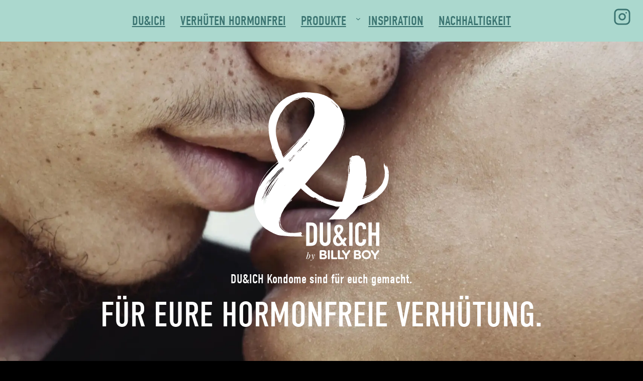

--- FILE ---
content_type: text/html; charset=UTF-8
request_url: https://www.billy-boy.de/duundich/
body_size: 53606
content:









<!doctype html>
<html lang="de-DE" prefix="og: https://ogp.me/ns#" class="no-js" itemtype="https://schema.org/WebPage" itemscope>
<head>
	<meta charset="UTF-8">
	<meta name="viewport" content="width=device-width, initial-scale=1, minimum-scale=1">

	
	<!-- OSANO Consent Management -->

	<script async type="text/javascript" src="https://cmp.osano.com/16CVrKSNQJqIQ3AvP/4cba49f7-5a7d-44a7-9b06-a8f80aa1ce27/osano.js"></script>

	<!--Facebook Pixel Code  -->

<script>
  !function(f,b,e,v,n,t,s)
  {if(f.fbq)return;n=f.fbq=function(){n.callMethod?
  n.callMethod.apply(n,arguments):n.queue.push(arguments)};
  if(!f._fbq)f._fbq=n;n.push=n;n.loaded=!0;n.version='2.0';
  n.queue=[];t=b.createElement(e);t.async=!0;
  t.src=v;s=b.getElementsByTagName(e)[0];
  s.parentNode.insertBefore(t,s)}(window, document,'script',
  'https://connect.facebook.net/en_US/fbevents.js');
  fbq('init', '3094696857524506');
  fbq('track', 'PageView');
</script>

<!-- End Facebook Pixel Code -->


	<link rel="alternate" hreflang="de" href="https://www.billy-boy.de/duundich/" />
<link rel="alternate" hreflang="x-default" href="https://www.billy-boy.de/duundich/" />

<!-- Suchmaschinen-Optimierung durch Rank Math PRO - https://rankmath.com/ -->
<title>Hormonfreie Verhütung? DU&amp;ICH by BILLY BOY</title>
<link data-rocket-prefetch href="https://newell.piwik.pro" rel="dns-prefetch">
<link data-rocket-prefetch href="https://connect.facebook.net" rel="dns-prefetch">
<link data-rocket-prefetch href="https://cmp.osano.com" rel="dns-prefetch">
<link data-rocket-prefetch href="https://use.typekit.net" rel="dns-prefetch">
<link data-rocket-prefetch href="https://apps.bazaarvoice.com" rel="dns-prefetch"><link rel="preload" data-rocket-preload as="image" href="https://www.billy-boy.de/wp-content/uploads/2024/09/du-und-ich-billy-boy-kondome-umweltfreundlich-1.webp" fetchpriority="high">
<meta name="description" content="DU&amp;ICH Kondome by BILLY BOY sind für euch gemacht. Für eure hormonfreie Verhütung, für eure Lust auf Neues &amp; für eure Liebe. DU und ICH."/>
<meta name="robots" content="follow, index, max-snippet:-1, max-video-preview:-1, max-image-preview:large"/>
<link rel="canonical" href="https://www.billy-boy.de/duundich/" />
<meta property="og:locale" content="de_DE" />
<meta property="og:type" content="article" />
<meta property="og:title" content="Hormonfreie Verhütung? DU&amp;ICH by BILLY BOY" />
<meta property="og:description" content="DU&amp;ICH Kondome by BILLY BOY sind für euch gemacht. Für eure hormonfreie Verhütung, für eure Lust auf Neues &amp; für eure Liebe. DU und ICH." />
<meta property="og:url" content="https://www.billy-boy.de/duundich/" />
<meta property="og:site_name" content="BILLY BOY" />
<meta property="og:updated_time" content="2025-10-22T16:49:18+02:00" />
<meta property="og:image" content="https://www.billy-boy.de/wp-content/uploads/2024/09/DuIch-by-billy-boy-Inspirationskarten-GIF.png" />
<meta property="og:image:secure_url" content="https://www.billy-boy.de/wp-content/uploads/2024/09/DuIch-by-billy-boy-Inspirationskarten-GIF.png" />
<meta property="og:image:width" content="1000" />
<meta property="og:image:height" content="1000" />
<meta property="og:image:alt" content="DU&amp;ICH" />
<meta property="og:image:type" content="image/png" />
<meta property="article:published_time" content="2024-09-17T16:54:10+02:00" />
<meta property="article:modified_time" content="2025-10-22T16:49:18+02:00" />
<meta name="twitter:card" content="summary_large_image" />
<meta name="twitter:title" content="Hormonfreie Verhütung? DU&amp;ICH by BILLY BOY" />
<meta name="twitter:description" content="DU&amp;ICH Kondome by BILLY BOY sind für euch gemacht. Für eure hormonfreie Verhütung, für eure Lust auf Neues &amp; für eure Liebe. DU und ICH." />
<meta name="twitter:image" content="https://www.billy-boy.de/wp-content/uploads/2024/09/DuIch-by-billy-boy-Inspirationskarten-GIF.png" />
<meta name="twitter:label1" content="Lesedauer" />
<meta name="twitter:data1" content="1 Minute" />
<script type="application/ld+json" class="rank-math-schema">{"@context":"https://schema.org","@graph":[{"@type":["Organization","Person"],"@id":"https://www.billy-boy.de/#person","name":"BILLY BOY","url":"https://www.billy-boy.de","logo":{"@type":"ImageObject","@id":"https://www.billy-boy.de/#logo","url":"https://www.billy-boy.de/wp-content/uploads/2023/03/BILLY-BOY-LOGO.svg","contentUrl":"https://www.billy-boy.de/wp-content/uploads/2023/03/BILLY-BOY-LOGO.svg","caption":"BILLY BOY","inLanguage":"de","width":"","height":""},"image":{"@id":"https://www.billy-boy.de/#logo"}},{"@type":"WebSite","@id":"https://www.billy-boy.de/#website","url":"https://www.billy-boy.de","name":"BILLY BOY","publisher":{"@id":"https://www.billy-boy.de/#person"},"inLanguage":"de"},{"@type":"ImageObject","@id":"https://www.billy-boy.de/wp-content/uploads/2024/09/duundich-logo-weiss.svg","url":"https://www.billy-boy.de/wp-content/uploads/2024/09/duundich-logo-weiss.svg","width":"200","height":"200","inLanguage":"de"},{"@type":"BreadcrumbList","@id":"https://www.billy-boy.de/duundich/#breadcrumb","itemListElement":[{"@type":"ListItem","position":"1","item":{"@id":"https://dev8.jungundbillig.de/bb8","name":"Home"}},{"@type":"ListItem","position":"2","item":{"@id":"https://www.billy-boy.de/duundich/","name":"duundich"}}]},{"@type":"WebPage","@id":"https://www.billy-boy.de/duundich/#webpage","url":"https://www.billy-boy.de/duundich/","name":"Hormonfreie Verh\u00fctung? DU&amp;ICH by BILLY BOY","datePublished":"2024-09-17T16:54:10+02:00","dateModified":"2025-10-22T16:49:18+02:00","isPartOf":{"@id":"https://www.billy-boy.de/#website"},"primaryImageOfPage":{"@id":"https://www.billy-boy.de/wp-content/uploads/2024/09/duundich-logo-weiss.svg"},"inLanguage":"de","breadcrumb":{"@id":"https://www.billy-boy.de/duundich/#breadcrumb"}},{"@type":"Person","@id":"https://www.billy-boy.de/duundich/#author","name":"Billy Boy","image":{"@type":"ImageObject","@id":"https://secure.gravatar.com/avatar/40926f18441a7a279e94ba1b9d8f6983a475675415e1c8f9cff4e52962158c45?s=96&amp;d=mm&amp;r=g","url":"https://secure.gravatar.com/avatar/40926f18441a7a279e94ba1b9d8f6983a475675415e1c8f9cff4e52962158c45?s=96&amp;d=mm&amp;r=g","caption":"Billy Boy","inLanguage":"de"}},{"@type":"Article","headline":"Hormonfreie Verh\u00fctung? DU&amp;ICH by BILLY BOY","keywords":"DU&amp;ICH","datePublished":"2024-09-17T16:54:10+02:00","dateModified":"2025-10-22T16:49:18+02:00","author":{"@id":"https://www.billy-boy.de/duundich/#author","name":"Billy Boy"},"publisher":{"@id":"https://www.billy-boy.de/#person"},"description":"DU&amp;ICH Kondome by BILLY BOY sind f\u00fcr euch gemacht. F\u00fcr eure hormonfreie Verh\u00fctung, f\u00fcr eure Lust auf Neues &amp; f\u00fcr eure Liebe. DU und ICH.","name":"Hormonfreie Verh\u00fctung? DU&amp;ICH by BILLY BOY","@id":"https://www.billy-boy.de/duundich/#richSnippet","isPartOf":{"@id":"https://www.billy-boy.de/duundich/#webpage"},"image":{"@id":"https://www.billy-boy.de/wp-content/uploads/2024/09/duundich-logo-weiss.svg"},"inLanguage":"de","mainEntityOfPage":{"@id":"https://www.billy-boy.de/duundich/#webpage"}}]}</script>
<!-- /Rank Math WordPress SEO Plugin -->

<link rel='dns-prefetch' href='//apps.bazaarvoice.com' />
<link rel='dns-prefetch' href='//hcaptcha.com' />
<link rel="alternate" type="application/rss+xml" title="BILLY BOY &raquo; Feed" href="https://www.billy-boy.de/feed/" />
<link rel="alternate" type="application/rss+xml" title="BILLY BOY &raquo; Kommentar-Feed" href="https://www.billy-boy.de/comments/feed/" />
			<script>document.documentElement.classList.remove( 'no-js' );</script>
			<link rel="alternate" title="oEmbed (JSON)" type="application/json+oembed" href="https://www.billy-boy.de/wp-json/oembed/1.0/embed?url=https%3A%2F%2Fwww.billy-boy.de%2Fduundich%2F" />
<link rel="alternate" title="oEmbed (XML)" type="text/xml+oembed" href="https://www.billy-boy.de/wp-json/oembed/1.0/embed?url=https%3A%2F%2Fwww.billy-boy.de%2Fduundich%2F&#038;format=xml" />
<style id='wp-img-auto-sizes-contain-inline-css'>
img:is([sizes=auto i],[sizes^="auto," i]){contain-intrinsic-size:3000px 1500px}
/*# sourceURL=wp-img-auto-sizes-contain-inline-css */
</style>
<link rel='stylesheet' id='font-awesome-css' href='https://www.billy-boy.de/wp-content/plugins/woocommerce-ajax-filters/berocket/assets/css/font-awesome.min.css?ver=55485089ae4f5b781bdf0b1c0e839b65' media='all' />
<link rel='stylesheet' id='berocket_aapf_widget-style-css' href='https://www.billy-boy.de/wp-content/plugins/woocommerce-ajax-filters/assets/frontend/css/fullmain.min.css?ver=3.1.9.6' media='all' />
<link rel='stylesheet' id='kadence-blocks-rowlayout-css' href='https://www.billy-boy.de/wp-content/plugins/kadence-blocks/dist/style-blocks-rowlayout.css?ver=3.5.31' media='all' />
<link rel='stylesheet' id='kadence-blocks-column-css' href='https://www.billy-boy.de/wp-content/plugins/kadence-blocks/dist/style-blocks-column.css?ver=3.5.31' media='all' />
<link rel='stylesheet' id='sbi_styles-css' href='https://www.billy-boy.de/wp-content/plugins/instagram-feed/css/sbi-styles.min.css?ver=6.10.0' media='all' />
<style id='wp-emoji-styles-inline-css'>

	img.wp-smiley, img.emoji {
		display: inline !important;
		border: none !important;
		box-shadow: none !important;
		height: 1em !important;
		width: 1em !important;
		margin: 0 0.07em !important;
		vertical-align: -0.1em !important;
		background: none !important;
		padding: 0 !important;
	}
/*# sourceURL=wp-emoji-styles-inline-css */
</style>
<link rel='stylesheet' id='wp-block-library-css' href='https://www.billy-boy.de/wp-includes/css/dist/block-library/style.min.css?ver=55485089ae4f5b781bdf0b1c0e839b65' media='all' />
<style id='wp-block-navigation-inline-css'>
.wp-block-navigation{position:relative}.wp-block-navigation ul{margin-bottom:0;margin-left:0;margin-top:0;padding-left:0}.wp-block-navigation ul,.wp-block-navigation ul li{list-style:none;padding:0}.wp-block-navigation .wp-block-navigation-item{align-items:center;background-color:inherit;display:flex;position:relative}.wp-block-navigation .wp-block-navigation-item .wp-block-navigation__submenu-container:empty{display:none}.wp-block-navigation .wp-block-navigation-item__content{display:block;z-index:1}.wp-block-navigation .wp-block-navigation-item__content.wp-block-navigation-item__content{color:inherit}.wp-block-navigation.has-text-decoration-underline .wp-block-navigation-item__content,.wp-block-navigation.has-text-decoration-underline .wp-block-navigation-item__content:active,.wp-block-navigation.has-text-decoration-underline .wp-block-navigation-item__content:focus{text-decoration:underline}.wp-block-navigation.has-text-decoration-line-through .wp-block-navigation-item__content,.wp-block-navigation.has-text-decoration-line-through .wp-block-navigation-item__content:active,.wp-block-navigation.has-text-decoration-line-through .wp-block-navigation-item__content:focus{text-decoration:line-through}.wp-block-navigation :where(a),.wp-block-navigation :where(a:active),.wp-block-navigation :where(a:focus){text-decoration:none}.wp-block-navigation .wp-block-navigation__submenu-icon{align-self:center;background-color:inherit;border:none;color:currentColor;display:inline-block;font-size:inherit;height:.6em;line-height:0;margin-left:.25em;padding:0;width:.6em}.wp-block-navigation .wp-block-navigation__submenu-icon svg{display:inline-block;stroke:currentColor;height:inherit;margin-top:.075em;width:inherit}.wp-block-navigation{--navigation-layout-justification-setting:flex-start;--navigation-layout-direction:row;--navigation-layout-wrap:wrap;--navigation-layout-justify:flex-start;--navigation-layout-align:center}.wp-block-navigation.is-vertical{--navigation-layout-direction:column;--navigation-layout-justify:initial;--navigation-layout-align:flex-start}.wp-block-navigation.no-wrap{--navigation-layout-wrap:nowrap}.wp-block-navigation.items-justified-center{--navigation-layout-justification-setting:center;--navigation-layout-justify:center}.wp-block-navigation.items-justified-center.is-vertical{--navigation-layout-align:center}.wp-block-navigation.items-justified-right{--navigation-layout-justification-setting:flex-end;--navigation-layout-justify:flex-end}.wp-block-navigation.items-justified-right.is-vertical{--navigation-layout-align:flex-end}.wp-block-navigation.items-justified-space-between{--navigation-layout-justification-setting:space-between;--navigation-layout-justify:space-between}.wp-block-navigation .has-child .wp-block-navigation__submenu-container{align-items:normal;background-color:inherit;color:inherit;display:flex;flex-direction:column;opacity:0;position:absolute;z-index:2}@media not (prefers-reduced-motion){.wp-block-navigation .has-child .wp-block-navigation__submenu-container{transition:opacity .1s linear}}.wp-block-navigation .has-child .wp-block-navigation__submenu-container{height:0;overflow:hidden;visibility:hidden;width:0}.wp-block-navigation .has-child .wp-block-navigation__submenu-container>.wp-block-navigation-item>.wp-block-navigation-item__content{display:flex;flex-grow:1;padding:.5em 1em}.wp-block-navigation .has-child .wp-block-navigation__submenu-container>.wp-block-navigation-item>.wp-block-navigation-item__content .wp-block-navigation__submenu-icon{margin-left:auto;margin-right:0}.wp-block-navigation .has-child .wp-block-navigation__submenu-container .wp-block-navigation-item__content{margin:0}.wp-block-navigation .has-child .wp-block-navigation__submenu-container{left:-1px;top:100%}@media (min-width:782px){.wp-block-navigation .has-child .wp-block-navigation__submenu-container .wp-block-navigation__submenu-container{left:100%;top:-1px}.wp-block-navigation .has-child .wp-block-navigation__submenu-container .wp-block-navigation__submenu-container:before{background:#0000;content:"";display:block;height:100%;position:absolute;right:100%;width:.5em}.wp-block-navigation .has-child .wp-block-navigation__submenu-container .wp-block-navigation__submenu-icon{margin-right:.25em}.wp-block-navigation .has-child .wp-block-navigation__submenu-container .wp-block-navigation__submenu-icon svg{transform:rotate(-90deg)}}.wp-block-navigation .has-child .wp-block-navigation-submenu__toggle[aria-expanded=true]~.wp-block-navigation__submenu-container,.wp-block-navigation .has-child:not(.open-on-click):hover>.wp-block-navigation__submenu-container,.wp-block-navigation .has-child:not(.open-on-click):not(.open-on-hover-click):focus-within>.wp-block-navigation__submenu-container{height:auto;min-width:200px;opacity:1;overflow:visible;visibility:visible;width:auto}.wp-block-navigation.has-background .has-child .wp-block-navigation__submenu-container{left:0;top:100%}@media (min-width:782px){.wp-block-navigation.has-background .has-child .wp-block-navigation__submenu-container .wp-block-navigation__submenu-container{left:100%;top:0}}.wp-block-navigation-submenu{display:flex;position:relative}.wp-block-navigation-submenu .wp-block-navigation__submenu-icon svg{stroke:currentColor}button.wp-block-navigation-item__content{background-color:initial;border:none;color:currentColor;font-family:inherit;font-size:inherit;font-style:inherit;font-weight:inherit;letter-spacing:inherit;line-height:inherit;text-align:left;text-transform:inherit}.wp-block-navigation-submenu__toggle{cursor:pointer}.wp-block-navigation-submenu__toggle[aria-expanded=true]+.wp-block-navigation__submenu-icon>svg,.wp-block-navigation-submenu__toggle[aria-expanded=true]>svg{transform:rotate(180deg)}.wp-block-navigation-item.open-on-click .wp-block-navigation-submenu__toggle{padding-left:0;padding-right:.85em}.wp-block-navigation-item.open-on-click .wp-block-navigation-submenu__toggle+.wp-block-navigation__submenu-icon{margin-left:-.6em;pointer-events:none}.wp-block-navigation-item.open-on-click button.wp-block-navigation-item__content:not(.wp-block-navigation-submenu__toggle){padding:0}.wp-block-navigation .wp-block-page-list,.wp-block-navigation__container,.wp-block-navigation__responsive-close,.wp-block-navigation__responsive-container,.wp-block-navigation__responsive-container-content,.wp-block-navigation__responsive-dialog{gap:inherit}:where(.wp-block-navigation.has-background .wp-block-navigation-item a:not(.wp-element-button)),:where(.wp-block-navigation.has-background .wp-block-navigation-submenu a:not(.wp-element-button)){padding:.5em 1em}:where(.wp-block-navigation .wp-block-navigation__submenu-container .wp-block-navigation-item a:not(.wp-element-button)),:where(.wp-block-navigation .wp-block-navigation__submenu-container .wp-block-navigation-submenu a:not(.wp-element-button)),:where(.wp-block-navigation .wp-block-navigation__submenu-container .wp-block-navigation-submenu button.wp-block-navigation-item__content),:where(.wp-block-navigation .wp-block-navigation__submenu-container .wp-block-pages-list__item button.wp-block-navigation-item__content){padding:.5em 1em}.wp-block-navigation.items-justified-right .wp-block-navigation__container .has-child .wp-block-navigation__submenu-container,.wp-block-navigation.items-justified-right .wp-block-page-list>.has-child .wp-block-navigation__submenu-container,.wp-block-navigation.items-justified-space-between .wp-block-page-list>.has-child:last-child .wp-block-navigation__submenu-container,.wp-block-navigation.items-justified-space-between>.wp-block-navigation__container>.has-child:last-child .wp-block-navigation__submenu-container{left:auto;right:0}.wp-block-navigation.items-justified-right .wp-block-navigation__container .has-child .wp-block-navigation__submenu-container .wp-block-navigation__submenu-container,.wp-block-navigation.items-justified-right .wp-block-page-list>.has-child .wp-block-navigation__submenu-container .wp-block-navigation__submenu-container,.wp-block-navigation.items-justified-space-between .wp-block-page-list>.has-child:last-child .wp-block-navigation__submenu-container .wp-block-navigation__submenu-container,.wp-block-navigation.items-justified-space-between>.wp-block-navigation__container>.has-child:last-child .wp-block-navigation__submenu-container .wp-block-navigation__submenu-container{left:-1px;right:-1px}@media (min-width:782px){.wp-block-navigation.items-justified-right .wp-block-navigation__container .has-child .wp-block-navigation__submenu-container .wp-block-navigation__submenu-container,.wp-block-navigation.items-justified-right .wp-block-page-list>.has-child .wp-block-navigation__submenu-container .wp-block-navigation__submenu-container,.wp-block-navigation.items-justified-space-between .wp-block-page-list>.has-child:last-child .wp-block-navigation__submenu-container .wp-block-navigation__submenu-container,.wp-block-navigation.items-justified-space-between>.wp-block-navigation__container>.has-child:last-child .wp-block-navigation__submenu-container .wp-block-navigation__submenu-container{left:auto;right:100%}}.wp-block-navigation:not(.has-background) .wp-block-navigation__submenu-container{background-color:#fff;border:1px solid #00000026}.wp-block-navigation.has-background .wp-block-navigation__submenu-container{background-color:inherit}.wp-block-navigation:not(.has-text-color) .wp-block-navigation__submenu-container{color:#000}.wp-block-navigation__container{align-items:var(--navigation-layout-align,initial);display:flex;flex-direction:var(--navigation-layout-direction,initial);flex-wrap:var(--navigation-layout-wrap,wrap);justify-content:var(--navigation-layout-justify,initial);list-style:none;margin:0;padding-left:0}.wp-block-navigation__container .is-responsive{display:none}.wp-block-navigation__container:only-child,.wp-block-page-list:only-child{flex-grow:1}@keyframes overlay-menu__fade-in-animation{0%{opacity:0;transform:translateY(.5em)}to{opacity:1;transform:translateY(0)}}.wp-block-navigation__responsive-container{bottom:0;display:none;left:0;position:fixed;right:0;top:0}.wp-block-navigation__responsive-container :where(.wp-block-navigation-item a){color:inherit}.wp-block-navigation__responsive-container .wp-block-navigation__responsive-container-content{align-items:var(--navigation-layout-align,initial);display:flex;flex-direction:var(--navigation-layout-direction,initial);flex-wrap:var(--navigation-layout-wrap,wrap);justify-content:var(--navigation-layout-justify,initial)}.wp-block-navigation__responsive-container:not(.is-menu-open.is-menu-open){background-color:inherit!important;color:inherit!important}.wp-block-navigation__responsive-container.is-menu-open{background-color:inherit;display:flex;flex-direction:column}@media not (prefers-reduced-motion){.wp-block-navigation__responsive-container.is-menu-open{animation:overlay-menu__fade-in-animation .1s ease-out;animation-fill-mode:forwards}}.wp-block-navigation__responsive-container.is-menu-open{overflow:auto;padding:clamp(1rem,var(--wp--style--root--padding-top),20rem) clamp(1rem,var(--wp--style--root--padding-right),20rem) clamp(1rem,var(--wp--style--root--padding-bottom),20rem) clamp(1rem,var(--wp--style--root--padding-left),20rem);z-index:100000}.wp-block-navigation__responsive-container.is-menu-open .wp-block-navigation__responsive-container-content{align-items:var(--navigation-layout-justification-setting,inherit);display:flex;flex-direction:column;flex-wrap:nowrap;overflow:visible;padding-top:calc(2rem + 24px)}.wp-block-navigation__responsive-container.is-menu-open .wp-block-navigation__responsive-container-content,.wp-block-navigation__responsive-container.is-menu-open .wp-block-navigation__responsive-container-content .wp-block-navigation__container,.wp-block-navigation__responsive-container.is-menu-open .wp-block-navigation__responsive-container-content .wp-block-page-list{justify-content:flex-start}.wp-block-navigation__responsive-container.is-menu-open .wp-block-navigation__responsive-container-content .wp-block-navigation__submenu-icon{display:none}.wp-block-navigation__responsive-container.is-menu-open .wp-block-navigation__responsive-container-content .has-child .wp-block-navigation__submenu-container{border:none;height:auto;min-width:200px;opacity:1;overflow:initial;padding-left:2rem;padding-right:2rem;position:static;visibility:visible;width:auto}.wp-block-navigation__responsive-container.is-menu-open .wp-block-navigation__responsive-container-content .wp-block-navigation__container,.wp-block-navigation__responsive-container.is-menu-open .wp-block-navigation__responsive-container-content .wp-block-navigation__submenu-container{gap:inherit}.wp-block-navigation__responsive-container.is-menu-open .wp-block-navigation__responsive-container-content .wp-block-navigation__submenu-container{padding-top:var(--wp--style--block-gap,2em)}.wp-block-navigation__responsive-container.is-menu-open .wp-block-navigation__responsive-container-content .wp-block-navigation-item__content{padding:0}.wp-block-navigation__responsive-container.is-menu-open .wp-block-navigation__responsive-container-content .wp-block-navigation-item,.wp-block-navigation__responsive-container.is-menu-open .wp-block-navigation__responsive-container-content .wp-block-navigation__container,.wp-block-navigation__responsive-container.is-menu-open .wp-block-navigation__responsive-container-content .wp-block-page-list{align-items:var(--navigation-layout-justification-setting,initial);display:flex;flex-direction:column}.wp-block-navigation__responsive-container.is-menu-open .wp-block-navigation-item,.wp-block-navigation__responsive-container.is-menu-open .wp-block-navigation-item .wp-block-navigation__submenu-container,.wp-block-navigation__responsive-container.is-menu-open .wp-block-navigation__container,.wp-block-navigation__responsive-container.is-menu-open .wp-block-page-list{background:#0000!important;color:inherit!important}.wp-block-navigation__responsive-container.is-menu-open .wp-block-navigation__submenu-container.wp-block-navigation__submenu-container.wp-block-navigation__submenu-container.wp-block-navigation__submenu-container{left:auto;right:auto}@media (min-width:600px){.wp-block-navigation__responsive-container:not(.hidden-by-default):not(.is-menu-open){background-color:inherit;display:block;position:relative;width:100%;z-index:auto}.wp-block-navigation__responsive-container:not(.hidden-by-default):not(.is-menu-open) .wp-block-navigation__responsive-container-close{display:none}.wp-block-navigation__responsive-container.is-menu-open .wp-block-navigation__submenu-container.wp-block-navigation__submenu-container.wp-block-navigation__submenu-container.wp-block-navigation__submenu-container{left:0}}.wp-block-navigation:not(.has-background) .wp-block-navigation__responsive-container.is-menu-open{background-color:#fff}.wp-block-navigation:not(.has-text-color) .wp-block-navigation__responsive-container.is-menu-open{color:#000}.wp-block-navigation__toggle_button_label{font-size:1rem;font-weight:700}.wp-block-navigation__responsive-container-close,.wp-block-navigation__responsive-container-open{background:#0000;border:none;color:currentColor;cursor:pointer;margin:0;padding:0;text-transform:inherit;vertical-align:middle}.wp-block-navigation__responsive-container-close svg,.wp-block-navigation__responsive-container-open svg{fill:currentColor;display:block;height:24px;pointer-events:none;width:24px}.wp-block-navigation__responsive-container-open{display:flex}.wp-block-navigation__responsive-container-open.wp-block-navigation__responsive-container-open.wp-block-navigation__responsive-container-open{font-family:inherit;font-size:inherit;font-weight:inherit}@media (min-width:600px){.wp-block-navigation__responsive-container-open:not(.always-shown){display:none}}.wp-block-navigation__responsive-container-close{position:absolute;right:0;top:0;z-index:2}.wp-block-navigation__responsive-container-close.wp-block-navigation__responsive-container-close.wp-block-navigation__responsive-container-close{font-family:inherit;font-size:inherit;font-weight:inherit}.wp-block-navigation__responsive-close{width:100%}.has-modal-open .wp-block-navigation__responsive-close{margin-left:auto;margin-right:auto;max-width:var(--wp--style--global--wide-size,100%)}.wp-block-navigation__responsive-close:focus{outline:none}.is-menu-open .wp-block-navigation__responsive-close,.is-menu-open .wp-block-navigation__responsive-container-content,.is-menu-open .wp-block-navigation__responsive-dialog{box-sizing:border-box}.wp-block-navigation__responsive-dialog{position:relative}.has-modal-open .admin-bar .is-menu-open .wp-block-navigation__responsive-dialog{margin-top:46px}@media (min-width:782px){.has-modal-open .admin-bar .is-menu-open .wp-block-navigation__responsive-dialog{margin-top:32px}}html.has-modal-open{overflow:hidden}
/*# sourceURL=https://www.billy-boy.de/wp-includes/blocks/navigation/style.min.css */
</style>
<style id='wp-block-navigation-link-inline-css'>
.wp-block-navigation .wp-block-navigation-item__label{overflow-wrap:break-word}.wp-block-navigation .wp-block-navigation-item__description{display:none}.link-ui-tools{outline:1px solid #f0f0f0;padding:8px}.link-ui-block-inserter{padding-top:8px}.link-ui-block-inserter__back{margin-left:8px;text-transform:uppercase}
/*# sourceURL=https://www.billy-boy.de/wp-includes/blocks/navigation-link/style.min.css */
</style>
<style id='wp-block-paragraph-inline-css'>
.is-small-text{font-size:.875em}.is-regular-text{font-size:1em}.is-large-text{font-size:2.25em}.is-larger-text{font-size:3em}.has-drop-cap:not(:focus):first-letter{float:left;font-size:8.4em;font-style:normal;font-weight:100;line-height:.68;margin:.05em .1em 0 0;text-transform:uppercase}body.rtl .has-drop-cap:not(:focus):first-letter{float:none;margin-left:.1em}p.has-drop-cap.has-background{overflow:hidden}:root :where(p.has-background){padding:1.25em 2.375em}:where(p.has-text-color:not(.has-link-color)) a{color:inherit}p.has-text-align-left[style*="writing-mode:vertical-lr"],p.has-text-align-right[style*="writing-mode:vertical-rl"]{rotate:180deg}
/*# sourceURL=https://www.billy-boy.de/wp-includes/blocks/paragraph/style.min.css */
</style>
<style id='wp-block-spacer-inline-css'>
.wp-block-spacer{clear:both}
/*# sourceURL=https://www.billy-boy.de/wp-includes/blocks/spacer/style.min.css */
</style>
<style id='global-styles-inline-css'>
:root{--wp--preset--aspect-ratio--square: 1;--wp--preset--aspect-ratio--4-3: 4/3;--wp--preset--aspect-ratio--3-4: 3/4;--wp--preset--aspect-ratio--3-2: 3/2;--wp--preset--aspect-ratio--2-3: 2/3;--wp--preset--aspect-ratio--16-9: 16/9;--wp--preset--aspect-ratio--9-16: 9/16;--wp--preset--color--black: #000000;--wp--preset--color--cyan-bluish-gray: #abb8c3;--wp--preset--color--white: #ffffff;--wp--preset--color--pale-pink: #f78da7;--wp--preset--color--vivid-red: #cf2e2e;--wp--preset--color--luminous-vivid-orange: #ff6900;--wp--preset--color--luminous-vivid-amber: #fcb900;--wp--preset--color--light-green-cyan: #7bdcb5;--wp--preset--color--vivid-green-cyan: #00d084;--wp--preset--color--pale-cyan-blue: #8ed1fc;--wp--preset--color--vivid-cyan-blue: #0693e3;--wp--preset--color--vivid-purple: #9b51e0;--wp--preset--color--theme-palette-1: #fbed5f;--wp--preset--color--theme-palette-2: #e5007d;--wp--preset--color--theme-palette-3: #000000;--wp--preset--color--theme-palette-4: #414141;--wp--preset--color--theme-palette-5: #7a92a3;--wp--preset--color--theme-palette-6: #a8d29e;--wp--preset--color--theme-palette-7: #f5f4f2;--wp--preset--color--theme-palette-8: #fffff8;--wp--preset--color--theme-palette-9: #ffffff;--wp--preset--color--kb-palette-1: #888888;--wp--preset--color--kb-palette-2: #888888;--wp--preset--gradient--vivid-cyan-blue-to-vivid-purple: linear-gradient(135deg,rgb(6,147,227) 0%,rgb(155,81,224) 100%);--wp--preset--gradient--light-green-cyan-to-vivid-green-cyan: linear-gradient(135deg,rgb(122,220,180) 0%,rgb(0,208,130) 100%);--wp--preset--gradient--luminous-vivid-amber-to-luminous-vivid-orange: linear-gradient(135deg,rgb(252,185,0) 0%,rgb(255,105,0) 100%);--wp--preset--gradient--luminous-vivid-orange-to-vivid-red: linear-gradient(135deg,rgb(255,105,0) 0%,rgb(207,46,46) 100%);--wp--preset--gradient--very-light-gray-to-cyan-bluish-gray: linear-gradient(135deg,rgb(238,238,238) 0%,rgb(169,184,195) 100%);--wp--preset--gradient--cool-to-warm-spectrum: linear-gradient(135deg,rgb(74,234,220) 0%,rgb(151,120,209) 20%,rgb(207,42,186) 40%,rgb(238,44,130) 60%,rgb(251,105,98) 80%,rgb(254,248,76) 100%);--wp--preset--gradient--blush-light-purple: linear-gradient(135deg,rgb(255,206,236) 0%,rgb(152,150,240) 100%);--wp--preset--gradient--blush-bordeaux: linear-gradient(135deg,rgb(254,205,165) 0%,rgb(254,45,45) 50%,rgb(107,0,62) 100%);--wp--preset--gradient--luminous-dusk: linear-gradient(135deg,rgb(255,203,112) 0%,rgb(199,81,192) 50%,rgb(65,88,208) 100%);--wp--preset--gradient--pale-ocean: linear-gradient(135deg,rgb(255,245,203) 0%,rgb(182,227,212) 50%,rgb(51,167,181) 100%);--wp--preset--gradient--electric-grass: linear-gradient(135deg,rgb(202,248,128) 0%,rgb(113,206,126) 100%);--wp--preset--gradient--midnight: linear-gradient(135deg,rgb(2,3,129) 0%,rgb(40,116,252) 100%);--wp--preset--font-size--small: 14px;--wp--preset--font-size--medium: 24px;--wp--preset--font-size--large: 32px;--wp--preset--font-size--x-large: 42px;--wp--preset--font-size--larger: 40px;--wp--preset--spacing--20: 0.44rem;--wp--preset--spacing--30: 0.67rem;--wp--preset--spacing--40: 1rem;--wp--preset--spacing--50: 1.5rem;--wp--preset--spacing--60: 2.25rem;--wp--preset--spacing--70: 3.38rem;--wp--preset--spacing--80: 5.06rem;--wp--preset--shadow--natural: 6px 6px 9px rgba(0, 0, 0, 0.2);--wp--preset--shadow--deep: 12px 12px 50px rgba(0, 0, 0, 0.4);--wp--preset--shadow--sharp: 6px 6px 0px rgba(0, 0, 0, 0.2);--wp--preset--shadow--outlined: 6px 6px 0px -3px rgb(255, 255, 255), 6px 6px rgb(0, 0, 0);--wp--preset--shadow--crisp: 6px 6px 0px rgb(0, 0, 0);}:where(.is-layout-flex){gap: 0.5em;}:where(.is-layout-grid){gap: 0.5em;}body .is-layout-flex{display: flex;}.is-layout-flex{flex-wrap: wrap;align-items: center;}.is-layout-flex > :is(*, div){margin: 0;}body .is-layout-grid{display: grid;}.is-layout-grid > :is(*, div){margin: 0;}:where(.wp-block-columns.is-layout-flex){gap: 2em;}:where(.wp-block-columns.is-layout-grid){gap: 2em;}:where(.wp-block-post-template.is-layout-flex){gap: 1.25em;}:where(.wp-block-post-template.is-layout-grid){gap: 1.25em;}.has-black-color{color: var(--wp--preset--color--black) !important;}.has-cyan-bluish-gray-color{color: var(--wp--preset--color--cyan-bluish-gray) !important;}.has-white-color{color: var(--wp--preset--color--white) !important;}.has-pale-pink-color{color: var(--wp--preset--color--pale-pink) !important;}.has-vivid-red-color{color: var(--wp--preset--color--vivid-red) !important;}.has-luminous-vivid-orange-color{color: var(--wp--preset--color--luminous-vivid-orange) !important;}.has-luminous-vivid-amber-color{color: var(--wp--preset--color--luminous-vivid-amber) !important;}.has-light-green-cyan-color{color: var(--wp--preset--color--light-green-cyan) !important;}.has-vivid-green-cyan-color{color: var(--wp--preset--color--vivid-green-cyan) !important;}.has-pale-cyan-blue-color{color: var(--wp--preset--color--pale-cyan-blue) !important;}.has-vivid-cyan-blue-color{color: var(--wp--preset--color--vivid-cyan-blue) !important;}.has-vivid-purple-color{color: var(--wp--preset--color--vivid-purple) !important;}.has-black-background-color{background-color: var(--wp--preset--color--black) !important;}.has-cyan-bluish-gray-background-color{background-color: var(--wp--preset--color--cyan-bluish-gray) !important;}.has-white-background-color{background-color: var(--wp--preset--color--white) !important;}.has-pale-pink-background-color{background-color: var(--wp--preset--color--pale-pink) !important;}.has-vivid-red-background-color{background-color: var(--wp--preset--color--vivid-red) !important;}.has-luminous-vivid-orange-background-color{background-color: var(--wp--preset--color--luminous-vivid-orange) !important;}.has-luminous-vivid-amber-background-color{background-color: var(--wp--preset--color--luminous-vivid-amber) !important;}.has-light-green-cyan-background-color{background-color: var(--wp--preset--color--light-green-cyan) !important;}.has-vivid-green-cyan-background-color{background-color: var(--wp--preset--color--vivid-green-cyan) !important;}.has-pale-cyan-blue-background-color{background-color: var(--wp--preset--color--pale-cyan-blue) !important;}.has-vivid-cyan-blue-background-color{background-color: var(--wp--preset--color--vivid-cyan-blue) !important;}.has-vivid-purple-background-color{background-color: var(--wp--preset--color--vivid-purple) !important;}.has-black-border-color{border-color: var(--wp--preset--color--black) !important;}.has-cyan-bluish-gray-border-color{border-color: var(--wp--preset--color--cyan-bluish-gray) !important;}.has-white-border-color{border-color: var(--wp--preset--color--white) !important;}.has-pale-pink-border-color{border-color: var(--wp--preset--color--pale-pink) !important;}.has-vivid-red-border-color{border-color: var(--wp--preset--color--vivid-red) !important;}.has-luminous-vivid-orange-border-color{border-color: var(--wp--preset--color--luminous-vivid-orange) !important;}.has-luminous-vivid-amber-border-color{border-color: var(--wp--preset--color--luminous-vivid-amber) !important;}.has-light-green-cyan-border-color{border-color: var(--wp--preset--color--light-green-cyan) !important;}.has-vivid-green-cyan-border-color{border-color: var(--wp--preset--color--vivid-green-cyan) !important;}.has-pale-cyan-blue-border-color{border-color: var(--wp--preset--color--pale-cyan-blue) !important;}.has-vivid-cyan-blue-border-color{border-color: var(--wp--preset--color--vivid-cyan-blue) !important;}.has-vivid-purple-border-color{border-color: var(--wp--preset--color--vivid-purple) !important;}.has-vivid-cyan-blue-to-vivid-purple-gradient-background{background: var(--wp--preset--gradient--vivid-cyan-blue-to-vivid-purple) !important;}.has-light-green-cyan-to-vivid-green-cyan-gradient-background{background: var(--wp--preset--gradient--light-green-cyan-to-vivid-green-cyan) !important;}.has-luminous-vivid-amber-to-luminous-vivid-orange-gradient-background{background: var(--wp--preset--gradient--luminous-vivid-amber-to-luminous-vivid-orange) !important;}.has-luminous-vivid-orange-to-vivid-red-gradient-background{background: var(--wp--preset--gradient--luminous-vivid-orange-to-vivid-red) !important;}.has-very-light-gray-to-cyan-bluish-gray-gradient-background{background: var(--wp--preset--gradient--very-light-gray-to-cyan-bluish-gray) !important;}.has-cool-to-warm-spectrum-gradient-background{background: var(--wp--preset--gradient--cool-to-warm-spectrum) !important;}.has-blush-light-purple-gradient-background{background: var(--wp--preset--gradient--blush-light-purple) !important;}.has-blush-bordeaux-gradient-background{background: var(--wp--preset--gradient--blush-bordeaux) !important;}.has-luminous-dusk-gradient-background{background: var(--wp--preset--gradient--luminous-dusk) !important;}.has-pale-ocean-gradient-background{background: var(--wp--preset--gradient--pale-ocean) !important;}.has-electric-grass-gradient-background{background: var(--wp--preset--gradient--electric-grass) !important;}.has-midnight-gradient-background{background: var(--wp--preset--gradient--midnight) !important;}.has-small-font-size{font-size: var(--wp--preset--font-size--small) !important;}.has-medium-font-size{font-size: var(--wp--preset--font-size--medium) !important;}.has-large-font-size{font-size: var(--wp--preset--font-size--large) !important;}.has-x-large-font-size{font-size: var(--wp--preset--font-size--x-large) !important;}
/*# sourceURL=global-styles-inline-css */
</style>

<style id='classic-theme-styles-inline-css'>
/*! This file is auto-generated */
.wp-block-button__link{color:#fff;background-color:#32373c;border-radius:9999px;box-shadow:none;text-decoration:none;padding:calc(.667em + 2px) calc(1.333em + 2px);font-size:1.125em}.wp-block-file__button{background:#32373c;color:#fff;text-decoration:none}
/*# sourceURL=/wp-includes/css/classic-themes.min.css */
</style>
<link rel='stylesheet' id='woocommerce-attribute-images-public-css' href='https://www.billy-boy.de/wp-content/plugins/woocommerce-attribute-images/public/css/woocommerce-attribute-images-public.css?ver=1.1.7' media='all' />
<link rel='stylesheet' id='woocommerce-attribute-images-custom-css' href='https://www.billy-boy.de/wp-content/plugins/woocommerce-attribute-images/public/css/woocommerce-attribute-images-custom.css?ver=1.1.7' media='all' />
<style id='woocommerce-inline-inline-css'>
.woocommerce form .form-row .required { visibility: visible; }
/*# sourceURL=woocommerce-inline-inline-css */
</style>
<link rel='stylesheet' id='wpml-menu-item-0-css' href='https://www.billy-boy.de/wp-content/plugins/sitepress-multilingual-cms/templates/language-switchers/menu-item/style.min.css?ver=1' media='all' />
<link rel='stylesheet' id='kadence-global-css' href='https://www.billy-boy.de/wp-content/themes/kadence/assets/css/global.min.css?ver=1.1.39' media='all' />
<style id='kadence-global-inline-css'>
/* Kadence Base CSS */
:root{--global-palette1:#fbed5f;--global-palette2:#e5007d;--global-palette3:#000000;--global-palette4:#414141;--global-palette5:#7a92a3;--global-palette6:#a8d29e;--global-palette7:#f5f4f2;--global-palette8:#fffff8;--global-palette9:#ffffff;--global-palette9rgb:255, 255, 255;--global-palette-highlight:var(--global-palette1);--global-palette-highlight-alt:var(--global-palette1);--global-palette-highlight-alt2:var(--global-palette3);--global-palette-btn-bg:rgba(255,255,255,0);--global-palette-btn-bg-hover:var(--global-palette1);--global-palette-btn:var(--global-palette1);--global-palette-btn-hover:var(--global-palette3);--global-body-font-family:-apple-system,BlinkMacSystemFont,"Segoe UI",Roboto,Oxygen-Sans,Ubuntu,Cantarell,"Helvetica Neue",sans-serif, "Apple Color Emoji", "Segoe UI Emoji", "Segoe UI Symbol";--global-heading-font-family:inherit;--global-primary-nav-font-family:inherit;--global-fallback-font:sans-serif;--global-display-fallback-font:sans-serif;--global-content-width:1290px;--global-content-narrow-width:842px;--global-content-edge-padding:1.5rem;--global-calc-content-width:calc(1290px - var(--global-content-edge-padding) - var(--global-content-edge-padding) );}.wp-site-blocks{--global-vw:calc( 100vw - ( 0.5 * var(--scrollbar-offset)));}:root .has-theme-palette-1-background-color{background-color:var(--global-palette1);}:root .has-theme-palette-1-color{color:var(--global-palette1);}:root .has-theme-palette-2-background-color{background-color:var(--global-palette2);}:root .has-theme-palette-2-color{color:var(--global-palette2);}:root .has-theme-palette-3-background-color{background-color:var(--global-palette3);}:root .has-theme-palette-3-color{color:var(--global-palette3);}:root .has-theme-palette-4-background-color{background-color:var(--global-palette4);}:root .has-theme-palette-4-color{color:var(--global-palette4);}:root .has-theme-palette-5-background-color{background-color:var(--global-palette5);}:root .has-theme-palette-5-color{color:var(--global-palette5);}:root .has-theme-palette-6-background-color{background-color:var(--global-palette6);}:root .has-theme-palette-6-color{color:var(--global-palette6);}:root .has-theme-palette-7-background-color{background-color:var(--global-palette7);}:root .has-theme-palette-7-color{color:var(--global-palette7);}:root .has-theme-palette-8-background-color{background-color:var(--global-palette8);}:root .has-theme-palette-8-color{color:var(--global-palette8);}:root .has-theme-palette-9-background-color{background-color:var(--global-palette9);}:root .has-theme-palette-9-color{color:var(--global-palette9);}:root .has-theme-palette1-background-color{background-color:var(--global-palette1);}:root .has-theme-palette1-color{color:var(--global-palette1);}:root .has-theme-palette2-background-color{background-color:var(--global-palette2);}:root .has-theme-palette2-color{color:var(--global-palette2);}:root .has-theme-palette3-background-color{background-color:var(--global-palette3);}:root .has-theme-palette3-color{color:var(--global-palette3);}:root .has-theme-palette4-background-color{background-color:var(--global-palette4);}:root .has-theme-palette4-color{color:var(--global-palette4);}:root .has-theme-palette5-background-color{background-color:var(--global-palette5);}:root .has-theme-palette5-color{color:var(--global-palette5);}:root .has-theme-palette6-background-color{background-color:var(--global-palette6);}:root .has-theme-palette6-color{color:var(--global-palette6);}:root .has-theme-palette7-background-color{background-color:var(--global-palette7);}:root .has-theme-palette7-color{color:var(--global-palette7);}:root .has-theme-palette8-background-color{background-color:var(--global-palette8);}:root .has-theme-palette8-color{color:var(--global-palette8);}:root .has-theme-palette9-background-color{background-color:var(--global-palette9);}:root .has-theme-palette9-color{color:var(--global-palette9);}body{background:var(--global-palette9);}body, input, select, optgroup, textarea{font-style:normal;font-weight:400;font-size:17px;line-height:1.6;font-family:var(--global-body-font-family);color:var(--global-palette8);}.content-bg, body.content-style-unboxed .site{background:var(--global-palette9);}h1,h2,h3,h4,h5,h6{font-family:var(--global-heading-font-family);}h1{font-style:normal;font-weight:700;font-size:96px;line-height:1.2;color:var(--global-palette3);}h2{font-style:normal;font-weight:700;font-size:65px;line-height:1.1;color:var(--global-palette3);}h3{font-weight:700;font-size:24px;line-height:1.5;color:var(--global-palette3);}h4{font-weight:700;font-size:22px;line-height:1.5;color:var(--global-palette4);}h5{font-weight:700;font-size:20px;line-height:1.5;color:var(--global-palette4);}h6{font-weight:700;font-size:18px;line-height:1.5;color:var(--global-palette5);}@media all and (max-width: 1024px){h1{font-size:70px;}h2{font-size:48px;}}@media all and (max-width: 767px){h1{font-size:50px;}h2{font-size:35px;}}.entry-hero .kadence-breadcrumbs{max-width:1290px;}.site-container, .site-header-row-layout-contained, .site-footer-row-layout-contained, .entry-hero-layout-contained, .comments-area, .alignfull > .wp-block-cover__inner-container, .alignwide > .wp-block-cover__inner-container{max-width:var(--global-content-width);}.content-width-narrow .content-container.site-container, .content-width-narrow .hero-container.site-container{max-width:var(--global-content-narrow-width);}@media all and (min-width: 1520px){.wp-site-blocks .content-container  .alignwide{margin-left:-115px;margin-right:-115px;width:unset;max-width:unset;}}@media all and (min-width: 1102px){.content-width-narrow .wp-site-blocks .content-container .alignwide{margin-left:-130px;margin-right:-130px;width:unset;max-width:unset;}}.content-style-boxed .wp-site-blocks .entry-content .alignwide{margin-left:-2rem;margin-right:-2rem;}@media all and (max-width: 1024px){.content-style-boxed .wp-site-blocks .entry-content .alignwide{margin-left:-2rem;margin-right:-2rem;}}@media all and (max-width: 767px){.content-style-boxed .wp-site-blocks .entry-content .alignwide{margin-left:-1.5rem;margin-right:-1.5rem;}}.content-area{margin-top:0rem;margin-bottom:0rem;}@media all and (max-width: 1024px){.content-area{margin-top:0rem;margin-bottom:0rem;}}@media all and (max-width: 767px){.content-area{margin-top:0rem;margin-bottom:0rem;}}.entry-content-wrap{padding:2rem;}@media all and (max-width: 1024px){.entry-content-wrap{padding:2rem;}}@media all and (max-width: 767px){.entry-content-wrap{padding:1.5rem;}}.entry.single-entry{box-shadow:0px 15px 15px -10px rgba(0,0,0,0.05);}.entry.loop-entry{box-shadow:0px 15px 15px -10px rgba(0,0,0,0.05);}.loop-entry .entry-content-wrap{padding:2rem;}@media all and (max-width: 1024px){.loop-entry .entry-content-wrap{padding:2rem;}}@media all and (max-width: 767px){.loop-entry .entry-content-wrap{padding:1.5rem;}}.primary-sidebar.widget-area .widget{margin-bottom:1.5em;color:var(--global-palette4);}.primary-sidebar.widget-area .widget-title{font-weight:700;font-size:20px;line-height:1.5;color:var(--global-palette3);}button, .button, .wp-block-button__link, input[type="button"], input[type="reset"], input[type="submit"], .fl-button, .elementor-button-wrapper .elementor-button{border-radius:0px;border:3px solid currentColor;border-color:var(--global-palette1);box-shadow:0px 0px 0px -7px rgba(0,0,0,0);}button:hover, button:focus, button:active, .button:hover, .button:focus, .button:active, .wp-block-button__link:hover, .wp-block-button__link:focus, .wp-block-button__link:active, input[type="button"]:hover, input[type="button"]:focus, input[type="button"]:active, input[type="reset"]:hover, input[type="reset"]:focus, input[type="reset"]:active, input[type="submit"]:hover, input[type="submit"]:focus, input[type="submit"]:active, .elementor-button-wrapper .elementor-button:hover, .elementor-button-wrapper .elementor-button:focus, .elementor-button-wrapper .elementor-button:active{border-color:var(--global-palette1);box-shadow:0px 15px 25px -7px rgba(0,0,0,0.1);}@media all and (max-width: 1024px){button, .button, .wp-block-button__link, input[type="button"], input[type="reset"], input[type="submit"], .fl-button, .elementor-button-wrapper .elementor-button{border-color:var(--global-palette1);}}@media all and (max-width: 767px){button, .button, .wp-block-button__link, input[type="button"], input[type="reset"], input[type="submit"], .fl-button, .elementor-button-wrapper .elementor-button{border-color:var(--global-palette1);}}@media all and (min-width: 1025px){.transparent-header .entry-hero .entry-hero-container-inner{padding-top:100px;}}@media all and (max-width: 1024px){.mobile-transparent-header .entry-hero .entry-hero-container-inner{padding-top:100px;}}@media all and (max-width: 767px){.mobile-transparent-header .entry-hero .entry-hero-container-inner{padding-top:70px;}}.site-middle-footer-wrap .site-footer-row-container-inner{background:var(--global-palette9);}.site-footer .site-middle-footer-wrap a:where(:not(.button):not(.wp-block-button__link):not(.wp-element-button)):hover{color:var(--global-palette2);}.site-middle-footer-inner-wrap{padding-top:30px;padding-bottom:30px;grid-column-gap:30px;grid-row-gap:30px;}.site-middle-footer-inner-wrap .widget{margin-bottom:30px;}.site-middle-footer-inner-wrap .site-footer-section:not(:last-child):after{right:calc(-30px / 2);}.site-top-footer-inner-wrap{padding-top:30px;padding-bottom:30px;grid-column-gap:30px;grid-row-gap:30px;}.site-top-footer-inner-wrap .widget{margin-bottom:30px;}.site-top-footer-inner-wrap .site-footer-section:not(:last-child):after{right:calc(-30px / 2);}.site-bottom-footer-wrap .site-footer-row-container-inner{background:var(--global-palette3);}.site-bottom-footer-inner-wrap{padding-top:30px;padding-bottom:30px;grid-column-gap:30px;}.site-bottom-footer-inner-wrap .widget{margin-bottom:30px;}.site-bottom-footer-inner-wrap .site-footer-section:not(:last-child):after{right:calc(-30px / 2);}.footer-social-wrap .footer-social-inner-wrap{font-size:1em;gap:0.3em;}.site-footer .site-footer-wrap .site-footer-section .footer-social-wrap .footer-social-inner-wrap .social-button{color:var(--global-palette9);background:var(--global-palette3);border:2px none currentColor;border-radius:3px;}.site-footer .site-footer-wrap .site-footer-section .footer-social-wrap .footer-social-inner-wrap .social-button:hover{color:var(--global-palette3);background:var(--global-palette1);}#colophon .footer-html{font-style:normal;color:var(--global-palette9);}#kt-scroll-up-reader, #kt-scroll-up{border:2px solid currentColor;border-radius:0px 0px 0px 0px;color:var(--global-palette1);background:rgba(229,0,125,0);border-color:var(--global-palette1);bottom:100px;font-size:2.6em;padding:0.41 0.41 0.41 0.41;}#kt-scroll-up-reader.scroll-up-side-right, #kt-scroll-up.scroll-up-side-right{right:20px;}#kt-scroll-up-reader.scroll-up-side-left, #kt-scroll-up.scroll-up-side-left{left:20px;}#kt-scroll-up-reader:hover, #kt-scroll-up:hover{color:var(--global-palette3);background:var(--global-palette1);border-color:var(--global-palette1);}#colophon .footer-navigation .footer-menu-container > ul > li > a{padding-left:calc(1.2em / 2);padding-right:calc(1.2em / 2);padding-top:calc(0.6em / 2);padding-bottom:calc(0.6em / 2);color:var(--global-palette9);background:rgba(168,210,158,0);}#colophon .footer-navigation .footer-menu-container > ul li a:hover{color:var(--global-palette3);background:var(--global-palette1);}#colophon .footer-navigation .footer-menu-container > ul li.current-menu-item > a{color:var(--global-palette3);background:var(--global-palette1);}body.page{background:var(--global-palette3);}body.page .content-bg, body.content-style-unboxed.page .site{background:var(--global-palette9);}.entry-hero.page-hero-section .entry-header{min-height:200px;}.entry-author-style-center{padding-top:var(--global-md-spacing);border-top:1px solid var(--global-gray-500);}.entry-author-style-center .entry-author-avatar, .entry-meta .author-avatar{display:none;}.entry-author-style-normal .entry-author-profile{padding-left:0px;}#comments .comment-meta{margin-left:0px;}.post-archive-hero-section .entry-hero-container-inner{background:var(--global-palette3);}.wp-site-blocks .post-archive-title h1{color:var(--global-palette9);}body.archive, body.blog{background:var(--global-palette9);}body.archive .content-bg, body.content-style-unboxed.archive .site, body.blog .content-bg, body.content-style-unboxed.blog .site{background:var(--global-palette3);}.loop-entry.type-post h2.entry-title{font-style:normal;font-size:40px;color:var(--global-palette9);}.loop-entry.type-post .entry-taxonomies, .loop-entry.type-post .entry-taxonomies a{color:var(--global-palette9);}.loop-entry.type-post .entry-taxonomies .category-style-pill a{background:var(--global-palette9);}.loop-entry.type-post .entry-taxonomies a:hover{color:var(--global-palette1);}.loop-entry.type-post .entry-taxonomies .category-style-pill a:hover{background:var(--global-palette1);}.loop-entry.type-post .entry-meta{color:var(--global-palette5);}.search-archive-title h1{color:var(--global-palette9);}body.search-results{background:var(--global-palette3);}body.search-results .content-bg, body.content-style-unboxed.search-results .site{background:var(--global-palette3);}.search-results .loop-entry .entry-taxonomies, .search-results .loop-entry .entry-taxonomies a{color:var(--global-palette9);}.loop-entry .entry-taxonomies .category-style-pill a{background:var(--global-palette9);}.search-results .loop-entry .entry-taxonomies a:hover{color:var(--global-palette1);}.loop-entry .entry-taxonomies .category-style-pill a:hover{background:var(--global-palette1);}.search-results .loop-entry .entry-meta{color:var(--global-palette5);}.entry-hero.product-hero-section .entry-header{min-height:200px;}.product-title .single-category{font-weight:700;font-size:32px;line-height:1.5;color:var(--global-palette3);}.wp-site-blocks .product-hero-section .extra-title{font-weight:700;font-size:32px;line-height:1.5;}.woocommerce div.product .product_title{font-style:normal;}@media all and (max-width: 767px){.woocommerce ul.products:not(.products-list-view), .wp-site-blocks .wc-block-grid:not(.has-2-columns):not(has-1-columns) .wc-block-grid__products{grid-template-columns:repeat(2, minmax(0, 1fr));column-gap:0.5rem;grid-row-gap:0.5rem;}}.woocommerce ul.products.woo-archive-btn-button .product-action-wrap .button:not(.kb-button), .woocommerce ul.products li.woo-archive-btn-button .button:not(.kb-button), .wc-block-grid__product.woo-archive-btn-button .product-details .wc-block-grid__product-add-to-cart .wp-block-button__link{border:2px none transparent;box-shadow:0px 0px 0px 0px rgba(0,0,0,0.0);}.woocommerce ul.products.woo-archive-btn-button .product-action-wrap .button:not(.kb-button):hover, .woocommerce ul.products li.woo-archive-btn-button .button:not(.kb-button):hover, .wc-block-grid__product.woo-archive-btn-button .product-details .wc-block-grid__product-add-to-cart .wp-block-button__link:hover{box-shadow:0px 0px 0px 0px rgba(0,0,0,0);}
/* Kadence Header CSS */
.wp-site-blocks #mobile-header{display:block;}.wp-site-blocks #main-header{display:none;}@media all and (min-width: 4000px){.wp-site-blocks #mobile-header{display:none;}.wp-site-blocks #main-header{display:block;}}@media all and (max-width: 3999px){.mobile-transparent-header #masthead{position:absolute;left:0px;right:0px;z-index:100;}.kadence-scrollbar-fixer.mobile-transparent-header #masthead{right:var(--scrollbar-offset,0);}.mobile-transparent-header #masthead, .mobile-transparent-header .site-top-header-wrap .site-header-row-container-inner, .mobile-transparent-header .site-main-header-wrap .site-header-row-container-inner, .mobile-transparent-header .site-bottom-header-wrap .site-header-row-container-inner{background:transparent;}.site-header-row-tablet-layout-fullwidth, .site-header-row-tablet-layout-standard{padding:0px;}}@media all and (min-width: 4000px){.transparent-header #masthead{position:absolute;left:0px;right:0px;z-index:100;}.transparent-header.kadence-scrollbar-fixer #masthead{right:var(--scrollbar-offset,0);}.transparent-header #masthead, .transparent-header .site-top-header-wrap .site-header-row-container-inner, .transparent-header .site-main-header-wrap .site-header-row-container-inner, .transparent-header .site-bottom-header-wrap .site-header-row-container-inner{background:transparent;}}.site-branding a.brand img{max-width:200px;}.site-branding a.brand img.svg-logo-image{width:200px;}@media all and (max-width: 767px){.site-branding a.brand img{max-width:140px;}.site-branding a.brand img.svg-logo-image{width:140px;}}.site-branding{padding:0px 0px 0px 0px;}#masthead, #masthead .kadence-sticky-header.item-is-fixed:not(.item-at-start):not(.site-header-row-container):not(.site-main-header-wrap), #masthead .kadence-sticky-header.item-is-fixed:not(.item-at-start) > .site-header-row-container-inner{background:#ffffff;}.site-main-header-wrap .site-header-row-container-inner{background:var(--global-palette3);}.site-main-header-inner-wrap{min-height:100px;}@media all and (max-width: 767px){.site-main-header-inner-wrap{min-height:70px;}}.site-top-header-inner-wrap{min-height:0px;}.site-bottom-header-inner-wrap{min-height:0px;}#masthead .kadence-sticky-header.item-is-fixed:not(.item-at-start):not(.site-header-row-container):not(.item-hidden-above):not(.site-main-header-wrap), #masthead .kadence-sticky-header.item-is-fixed:not(.item-at-start):not(.item-hidden-above) > .site-header-row-container-inner{background:var(--global-palette3);}.header-navigation[class*="header-navigation-style-underline"] .header-menu-container.primary-menu-container>ul>li>a:after{width:calc( 100% - 1.2em);}.main-navigation .primary-menu-container > ul > li.menu-item > a{padding-left:calc(1.2em / 2);padding-right:calc(1.2em / 2);padding-top:0.6em;padding-bottom:0.6em;color:var(--global-palette5);}.main-navigation .primary-menu-container > ul > li.menu-item .dropdown-nav-special-toggle{right:calc(1.2em / 2);}.main-navigation .primary-menu-container > ul > li.menu-item > a:hover{color:var(--global-palette-highlight);}.main-navigation .primary-menu-container > ul > li.menu-item.current-menu-item > a{color:var(--global-palette3);}.header-navigation[class*="header-navigation-style-underline"] .header-menu-container.secondary-menu-container>ul>li>a:after{width:calc( 100% - 1.2em);}.secondary-navigation .secondary-menu-container > ul > li.menu-item > a{padding-left:calc(1.2em / 2);padding-right:calc(1.2em / 2);padding-top:0.6em;padding-bottom:0.6em;color:var(--global-palette5);}.secondary-navigation .primary-menu-container > ul > li.menu-item .dropdown-nav-special-toggle{right:calc(1.2em / 2);}.secondary-navigation .secondary-menu-container > ul > li.menu-item > a:hover{color:var(--global-palette-highlight);}.secondary-navigation .secondary-menu-container > ul > li.menu-item.current-menu-item > a{color:var(--global-palette3);}.header-navigation .header-menu-container ul ul.sub-menu, .header-navigation .header-menu-container ul ul.submenu{background:var(--global-palette3);box-shadow:0px 2px 13px 0px rgba(0,0,0,0.1);}.header-navigation .header-menu-container ul ul li.menu-item, .header-menu-container ul.menu > li.kadence-menu-mega-enabled > ul > li.menu-item > a{border-bottom:1px solid rgba(255,255,255,0.1);}.header-navigation .header-menu-container ul ul li.menu-item > a{width:200px;padding-top:1em;padding-bottom:1em;color:var(--global-palette8);font-size:12px;}.header-navigation .header-menu-container ul ul li.menu-item > a:hover{color:var(--global-palette9);background:var(--global-palette4);}.header-navigation .header-menu-container ul ul li.menu-item.current-menu-item > a{color:var(--global-palette9);background:var(--global-palette4);}.mobile-toggle-open-container .menu-toggle-open{color:var(--global-palette8);padding:0.4em 0.6em 0.4em 0.6em;font-size:14px;}.mobile-toggle-open-container .menu-toggle-open.menu-toggle-style-bordered{border:1px solid currentColor;}.mobile-toggle-open-container .menu-toggle-open .menu-toggle-icon{font-size:40px;}.mobile-toggle-open-container .menu-toggle-open:hover, .mobile-toggle-open-container .menu-toggle-open:focus{color:var(--global-palette-highlight);}.mobile-navigation ul li{font-size:14px;}.mobile-navigation ul li a{padding-top:1em;padding-bottom:1em;}.mobile-navigation ul li > a, .mobile-navigation ul li.menu-item-has-children > .drawer-nav-drop-wrap{background:rgba(0,0,0,0);color:var(--global-palette8);}.mobile-navigation ul li > a:hover, .mobile-navigation ul li.menu-item-has-children > .drawer-nav-drop-wrap:hover{background:rgba(0,0,0,0);color:var(--global-palette1);}.mobile-navigation ul li.current-menu-item > a, .mobile-navigation ul li.current-menu-item.menu-item-has-children > .drawer-nav-drop-wrap{color:var(--global-palette-highlight);}.mobile-navigation ul li.menu-item-has-children .drawer-nav-drop-wrap, .mobile-navigation ul li:not(.menu-item-has-children) a{border-bottom:1px solid rgba(255,255,255,0.1);}.mobile-navigation:not(.drawer-navigation-parent-toggle-true) ul li.menu-item-has-children .drawer-nav-drop-wrap button{border-left:1px solid rgba(255,255,255,0.1);}#mobile-drawer .drawer-header .drawer-toggle{padding:0.6em 0.15em 0.6em 0.15em;font-size:24px;}#main-header .header-button{border:2px none transparent;box-shadow:0px 0px 0px -7px rgba(0,0,0,0);}#main-header .header-button:hover{box-shadow:0px 15px 25px -7px rgba(0,0,0,0.1);}.header-social-wrap .header-social-inner-wrap{font-size:1em;gap:0.3em;}.header-social-wrap .header-social-inner-wrap .social-button{border:2px none transparent;border-radius:3px;}.header-mobile-social-wrap{margin:0px 0px 0px 0px;}.header-mobile-social-wrap .header-mobile-social-inner-wrap{font-size:1em;gap:0.3em;}.header-mobile-social-wrap .header-mobile-social-inner-wrap .social-button{color:var(--global-palette3);background:var(--global-palette9);border:2px none transparent;border-radius:3px;}.header-mobile-social-wrap .header-mobile-social-inner-wrap .social-button:hover{color:var(--global-palette3);background:var(--global-palette1);}.search-toggle-open-container .search-toggle-open{background:var(--global-palette9);color:var(--global-palette3);padding:0.5em 0.5em 0.5em 0.5em;margin:0px 10px 0px 0px;}.search-toggle-open-container .search-toggle-open.search-toggle-style-bordered{border:1px solid currentColor;}.search-toggle-open-container .search-toggle-open .search-toggle-icon{font-size:1em;}.search-toggle-open-container .search-toggle-open:hover, .search-toggle-open-container .search-toggle-open:focus{color:var(--global-palette3);background:var(--global-palette1);}#search-drawer .drawer-inner{background:rgba(9, 12, 16, 0.97);}.mobile-header-button-wrap .mobile-header-button-inner-wrap .mobile-header-button{border:2px none transparent;box-shadow:0px 0px 0px -7px rgba(0,0,0,0);}.mobile-header-button-wrap .mobile-header-button-inner-wrap .mobile-header-button:hover{box-shadow:0px 15px 25px -7px rgba(0,0,0,0.1);}
/* Kadence Pro Header CSS */
.header-navigation-dropdown-direction-left ul ul.submenu, .header-navigation-dropdown-direction-left ul ul.sub-menu{right:0px;left:auto;}.rtl .header-navigation-dropdown-direction-right ul ul.submenu, .rtl .header-navigation-dropdown-direction-right ul ul.sub-menu{left:0px;right:auto;}.header-account-button .nav-drop-title-wrap > .kadence-svg-iconset, .header-account-button > .kadence-svg-iconset{font-size:1.2em;}.site-header-item .header-account-button .nav-drop-title-wrap, .site-header-item .header-account-wrap > .header-account-button{display:flex;align-items:center;}.header-account-style-icon_label .header-account-label{padding-left:5px;}.header-account-style-label_icon .header-account-label{padding-right:5px;}.site-header-item .header-account-wrap .header-account-button{text-decoration:none;box-shadow:none;color:inherit;background:transparent;padding:0.6em 0em 0.6em 0em;}.header-mobile-account-wrap .header-account-button .nav-drop-title-wrap > .kadence-svg-iconset, .header-mobile-account-wrap .header-account-button > .kadence-svg-iconset{font-size:1.2em;}.header-mobile-account-wrap .header-account-button .nav-drop-title-wrap, .header-mobile-account-wrap > .header-account-button{display:flex;align-items:center;}.header-mobile-account-wrap.header-account-style-icon_label .header-account-label{padding-left:5px;}.header-mobile-account-wrap.header-account-style-label_icon .header-account-label{padding-right:5px;}.header-mobile-account-wrap .header-account-button{text-decoration:none;box-shadow:none;color:inherit;background:transparent;padding:0.6em 0em 0.6em 0em;}#login-drawer .drawer-inner .drawer-content{display:flex;justify-content:center;align-items:center;position:absolute;top:0px;bottom:0px;left:0px;right:0px;padding:0px;}#loginform p label{display:block;}#login-drawer #loginform{width:100%;}#login-drawer #loginform input{width:100%;}#login-drawer #loginform input[type="checkbox"]{width:auto;}#login-drawer .drawer-inner .drawer-header{position:relative;z-index:100;}#login-drawer .drawer-content_inner.widget_login_form_inner{padding:2em;width:100%;max-width:350px;border-radius:.25rem;background:var(--global-palette9);color:var(--global-palette4);}#login-drawer .lost_password a{color:var(--global-palette6);}#login-drawer .lost_password, #login-drawer .register-field{text-align:center;}#login-drawer .widget_login_form_inner p{margin-top:1.2em;margin-bottom:0em;}#login-drawer .widget_login_form_inner p:first-child{margin-top:0em;}#login-drawer .widget_login_form_inner label{margin-bottom:0.5em;}#login-drawer hr.register-divider{margin:1.2em 0;border-width:1px;}#login-drawer .register-field{font-size:90%;}@media all and (min-width: 1025px){#login-drawer hr.register-divider.hide-desktop{display:none;}#login-drawer p.register-field.hide-desktop{display:none;}}@media all and (max-width: 1024px){#login-drawer hr.register-divider.hide-mobile{display:none;}#login-drawer p.register-field.hide-mobile{display:none;}}@media all and (max-width: 767px){#login-drawer hr.register-divider.hide-mobile{display:none;}#login-drawer p.register-field.hide-mobile{display:none;}}.tertiary-navigation .tertiary-menu-container > ul > li.menu-item > a{padding-left:calc(1.2em / 2);padding-right:calc(1.2em / 2);padding-top:0.6em;padding-bottom:0.6em;color:var(--global-palette5);}.tertiary-navigation .tertiary-menu-container > ul > li.menu-item > a:hover{color:var(--global-palette-highlight);}.tertiary-navigation .tertiary-menu-container > ul > li.menu-item.current-menu-item > a{color:var(--global-palette3);}.header-navigation[class*="header-navigation-style-underline"] .header-menu-container.tertiary-menu-container>ul>li>a:after{width:calc( 100% - 1.2em);}.quaternary-navigation .quaternary-menu-container > ul > li.menu-item > a{padding-left:calc(1.2em / 2);padding-right:calc(1.2em / 2);padding-top:0.6em;padding-bottom:0.6em;color:var(--global-palette5);}.quaternary-navigation .quaternary-menu-container > ul > li.menu-item > a:hover{color:var(--global-palette-highlight);}.quaternary-navigation .quaternary-menu-container > ul > li.menu-item.current-menu-item > a{color:var(--global-palette3);}.header-navigation[class*="header-navigation-style-underline"] .header-menu-container.quaternary-menu-container>ul>li>a:after{width:calc( 100% - 1.2em);}#main-header .header-divider{border-right:1px solid var(--global-palette6);height:50%;}#main-header .header-divider2{border-right:1px solid var(--global-palette6);height:50%;}#main-header .header-divider3{border-right:1px solid var(--global-palette6);height:50%;}#mobile-header .header-mobile-divider, #mobile-drawer .header-mobile-divider{border-right:1px solid var(--global-palette6);height:50%;}#mobile-drawer .header-mobile-divider{border-top:1px solid var(--global-palette6);width:50%;}#mobile-header .header-mobile-divider2{border-right:1px solid var(--global-palette6);height:50%;}#mobile-drawer .header-mobile-divider2{border-top:1px solid var(--global-palette6);width:50%;}.header-item-search-bar form ::-webkit-input-placeholder{color:currentColor;opacity:0.5;}.header-item-search-bar form ::placeholder{color:currentColor;opacity:0.5;}.header-search-bar form{max-width:100%;width:240px;}.header-mobile-search-bar form{max-width:calc(100vw - var(--global-sm-spacing) - var(--global-sm-spacing));width:551px;}.header-widget-lstyle-normal .header-widget-area-inner a:not(.button){text-decoration:underline;}.element-contact-inner-wrap{display:flex;flex-wrap:wrap;align-items:center;margin-top:-0.6em;margin-left:calc(-0.6em / 2);margin-right:calc(-0.6em / 2);}.element-contact-inner-wrap .header-contact-item{display:inline-flex;flex-wrap:wrap;align-items:center;margin-top:0.6em;margin-left:calc(0.6em / 2);margin-right:calc(0.6em / 2);}.element-contact-inner-wrap .header-contact-item .kadence-svg-iconset{font-size:1em;}.header-contact-item img{display:inline-block;}.header-contact-item .contact-label{margin-left:0.3em;}.rtl .header-contact-item .contact-label{margin-right:0.3em;margin-left:0px;}.header-mobile-contact-wrap .element-contact-inner-wrap{display:flex;flex-wrap:wrap;align-items:center;margin-top:-0.6em;margin-left:calc(-0.6em / 2);margin-right:calc(-0.6em / 2);}.header-mobile-contact-wrap .element-contact-inner-wrap .header-contact-item{display:inline-flex;flex-wrap:wrap;align-items:center;margin-top:0.6em;margin-left:calc(0.6em / 2);margin-right:calc(0.6em / 2);}.header-mobile-contact-wrap .element-contact-inner-wrap .header-contact-item .kadence-svg-iconset{font-size:1em;}#main-header .header-button2{box-shadow:0px 0px 0px -7px rgba(0,0,0,0);}#main-header .header-button2:hover{box-shadow:0px 15px 25px -7px rgba(0,0,0,0.1);}.mobile-header-button2-wrap .mobile-header-button-inner-wrap .mobile-header-button2{border:2px none transparent;box-shadow:0px 0px 0px -7px rgba(0,0,0,0);}.mobile-header-button2-wrap .mobile-header-button-inner-wrap .mobile-header-button2:hover{box-shadow:0px 15px 25px -7px rgba(0,0,0,0.1);}#widget-drawer.popup-drawer-layout-fullwidth .drawer-content .header-widget2, #widget-drawer.popup-drawer-layout-sidepanel .drawer-inner{max-width:400px;}#widget-drawer.popup-drawer-layout-fullwidth .drawer-content .header-widget2{margin:0 auto;}.widget-toggle-open{display:flex;align-items:center;background:transparent;box-shadow:none;}.widget-toggle-open:hover, .widget-toggle-open:focus{border-color:currentColor;background:transparent;box-shadow:none;}.widget-toggle-open .widget-toggle-icon{display:flex;}.widget-toggle-open .widget-toggle-label{padding-right:5px;}.rtl .widget-toggle-open .widget-toggle-label{padding-left:5px;padding-right:0px;}.widget-toggle-open .widget-toggle-label:empty, .rtl .widget-toggle-open .widget-toggle-label:empty{padding-right:0px;padding-left:0px;}.widget-toggle-open-container .widget-toggle-open{color:var(--global-palette5);padding:0.4em 0.6em 0.4em 0.6em;font-size:14px;}.widget-toggle-open-container .widget-toggle-open.widget-toggle-style-bordered{border:1px solid currentColor;}.widget-toggle-open-container .widget-toggle-open .widget-toggle-icon{font-size:20px;}.widget-toggle-open-container .widget-toggle-open:hover, .widget-toggle-open-container .widget-toggle-open:focus{color:var(--global-palette-highlight);}#widget-drawer .header-widget-2style-normal a:not(.button){text-decoration:underline;}#widget-drawer .header-widget-2style-plain a:not(.button){text-decoration:none;}#widget-drawer .header-widget2 .widget-title{color:var(--global-palette9);}#widget-drawer .header-widget2{color:var(--global-palette8);}#widget-drawer .header-widget2 a:not(.button), #widget-drawer .header-widget2 .drawer-sub-toggle{color:var(--global-palette8);}#widget-drawer .header-widget2 a:not(.button):hover, #widget-drawer .header-widget2 .drawer-sub-toggle:hover{color:var(--global-palette9);}#mobile-secondary-site-navigation ul li{font-size:14px;}#mobile-secondary-site-navigation ul li a{padding-top:1em;padding-bottom:1em;}#mobile-secondary-site-navigation ul li > a, #mobile-secondary-site-navigation ul li.menu-item-has-children > .drawer-nav-drop-wrap{color:var(--global-palette8);}#mobile-secondary-site-navigation ul li.current-menu-item > a, #mobile-secondary-site-navigation ul li.current-menu-item.menu-item-has-children > .drawer-nav-drop-wrap{color:var(--global-palette-highlight);}#mobile-secondary-site-navigation ul li.menu-item-has-children .drawer-nav-drop-wrap, #mobile-secondary-site-navigation ul li:not(.menu-item-has-children) a{border-bottom:1px solid rgba(255,255,255,0.1);}#mobile-secondary-site-navigation:not(.drawer-navigation-parent-toggle-true) ul li.menu-item-has-children .drawer-nav-drop-wrap button{border-left:1px solid rgba(255,255,255,0.1);}
/* Kadence Pro Header CSS */
#filter-drawer.popup-drawer-layout-fullwidth .drawer-content .product-filter-widgets, #filter-drawer.popup-drawer-layout-sidepanel .drawer-inner{max-width:400px;}#filter-drawer.popup-drawer-layout-fullwidth .drawer-content .product-filter-widgets{margin:0 auto;}.filter-toggle-open-container{margin-right:0.5em;}.filter-toggle-open >*:first-child:not(:last-child){margin-right:4px;}.filter-toggle-open{color:inherit;display:flex;align-items:center;background:transparent;box-shadow:none;border-radius:0px;}.filter-toggle-open.filter-toggle-style-default{border:0px;}.filter-toggle-open:hover, .filter-toggle-open:focus{border-color:currentColor;background:transparent;color:inherit;box-shadow:none;}.filter-toggle-open .filter-toggle-icon{display:flex;}.filter-toggle-open >*:first-child:not(:last-child):empty{margin-right:0px;}.filter-toggle-open-container .filter-toggle-open{color:var(--global-palette5);padding:3px 5px 3px 5px;font-size:14px;}.filter-toggle-open-container .filter-toggle-open.filter-toggle-style-bordered{border:1px solid currentColor;}.filter-toggle-open-container .filter-toggle-open .filter-toggle-icon{font-size:20px;}.filter-toggle-open-container .filter-toggle-open:hover, .filter-toggle-open-container .filter-toggle-open:focus{color:var(--global-palette-highlight);}#filter-drawer .drawer-inner{background:var(--global-palette9);}#filter-drawer .drawer-header .drawer-toggle, #filter-drawer .drawer-header .drawer-toggle:focus{color:var(--global-palette5);}#filter-drawer .drawer-header .drawer-toggle:hover, #filter-drawer .drawer-header .drawer-toggle:focus:hover{color:var(--global-palette3);}#filter-drawer .header-filter-2style-normal a:not(.button){text-decoration:underline;}#filter-drawer .header-filter-2style-plain a:not(.button){text-decoration:none;}#filter-drawer .drawer-inner .product-filter-widgets .widget-title{color:var(--global-palette3);}#filter-drawer .drawer-inner .product-filter-widgets{color:var(--global-palette4);}#filter-drawer .drawer-inner .product-filter-widgets a:not(.kb-button) .drawer-inner .product-filter-widgets .drawer-sub-toggle{color:var(--global-palette1);}#filter-drawer .drawer-inner .product-filter-widgets a:hover:not(.kb-button), #filter-drawer .drawer-inner .product-filter-widgets .drawer-sub-toggle:hover{color:var(--global-palette2);}.kadence-shop-active-filters{display:flex;flex-wrap:wrap;}.kadence-clear-filters-container a{text-decoration:none;background:var(--global-palette7);color:var(--global-palette5);padding:.6em;font-size:80%;transition:all 0.3s ease-in-out;-webkit-transition:all 0.3s ease-in-out;-moz-transition:all 0.3s ease-in-out;}.kadence-clear-filters-container ul{margin:0px;padding:0px;border:0px;list-style:none outside;overflow:hidden;zoom:1;}.kadence-clear-filters-container ul li{float:left;padding:0 0 1px 1px;list-style:none;}.kadence-clear-filters-container a:hover{background:var(--global-palette9);color:var(--global-palette3);}
/*# sourceURL=kadence-global-inline-css */
</style>
<link rel='stylesheet' id='kadence-simplelightbox-css-css' href='https://www.billy-boy.de/wp-content/themes/kadence/assets/css/simplelightbox.min.css?ver=1.1.39' media='all' />
<link rel='stylesheet' id='kadence-woocommerce-css' href='https://www.billy-boy.de/wp-content/themes/kadence/assets/css/woocommerce.min.css?ver=1.1.39' media='all' />
<link rel='stylesheet' id='menu-addons-css' href='https://www.billy-boy.de/wp-content/plugins/kadence-pro/dist/mega-menu/menu-addon.css?ver=1.1.16' media='all' />
<link rel='stylesheet' id='kadence-blocks-icon-css' href='https://www.billy-boy.de/wp-content/plugins/kadence-blocks/dist/style-blocks-icon.css?ver=3.5.31' media='all' />
<link rel='stylesheet' id='kadence-blocks-image-css' href='https://www.billy-boy.de/wp-content/plugins/kadence-blocks/dist/style-blocks-image.css?ver=3.5.31' media='all' />
<style id='kadence-blocks-advancedheading-inline-css'>
.wp-block-kadence-advancedheading mark{background:transparent;border-style:solid;border-width:0}.wp-block-kadence-advancedheading mark.kt-highlight{color:#f76a0c;}.kb-adv-heading-icon{display: inline-flex;justify-content: center;align-items: center;} .is-layout-constrained > .kb-advanced-heading-link {display: block;}.single-content .kadence-advanced-heading-wrapper h1, .single-content .kadence-advanced-heading-wrapper h2, .single-content .kadence-advanced-heading-wrapper h3, .single-content .kadence-advanced-heading-wrapper h4, .single-content .kadence-advanced-heading-wrapper h5, .single-content .kadence-advanced-heading-wrapper h6 {margin: 1.5em 0 .5em;}.single-content .kadence-advanced-heading-wrapper+* { margin-top:0;}.kb-screen-reader-text{position:absolute;width:1px;height:1px;padding:0;margin:-1px;overflow:hidden;clip:rect(0,0,0,0);}
/*# sourceURL=kadence-blocks-advancedheading-inline-css */
</style>
<link rel='stylesheet' id='kadence-blocks-advancedbtn-css' href='https://www.billy-boy.de/wp-content/plugins/kadence-blocks/dist/style-blocks-advancedbtn.css?ver=3.5.31' media='all' />
<link rel='stylesheet' id='kadence_child-style-css' href='https://www.billy-boy.de/wp-content/themes/kadence-child/style.css?ver=1.0.0' media='all' />
<link rel='stylesheet' id='kadence_wootemplate-css' href='https://www.billy-boy.de/wp-content/plugins/kadence-woo-extras/lib/templates/assets/css/kadence-product-template.css?ver=2.4.12' media='all' />
<link rel='stylesheet' id='kadence-blocks-pro-slider-css' href='https://www.billy-boy.de/wp-content/plugins/kadence-blocks-pro/dist/style-blocks-slider.css?ver=2.8.8' media='all' />
<link rel='stylesheet' id='kadence-kb-splide-css' href='https://www.billy-boy.de/wp-content/plugins/kadence-blocks/includes/assets/css/kadence-splide.min.css?ver=3.5.31' media='all' />
<style id='kadence-blocks-global-variables-inline-css'>
:root {--global-kb-font-size-sm:clamp(0.8rem, 0.73rem + 0.217vw, 0.9rem);--global-kb-font-size-md:clamp(1.1rem, 0.995rem + 0.326vw, 1.25rem);--global-kb-font-size-lg:clamp(1.75rem, 1.576rem + 0.543vw, 2rem);--global-kb-font-size-xl:clamp(2.25rem, 1.728rem + 1.63vw, 3rem);--global-kb-font-size-xxl:clamp(2.5rem, 1.456rem + 3.26vw, 4rem);--global-kb-font-size-xxxl:clamp(2.75rem, 0.489rem + 7.065vw, 6rem);}
/*# sourceURL=kadence-blocks-global-variables-inline-css */
</style>
<style id='kadence_blocks_css-inline-css'>
.kb-row-layout-id7856_685f3b-eb > .kt-row-column-wrap{column-gap:var(--global-kb-gap-none, 0rem );row-gap:var(--global-kb-gap-none, 0rem );padding-top:12px;padding-right:20px;padding-bottom:20px;padding-left:20px;grid-template-columns:minmax(0, 1fr);}.kb-row-layout-id7856_685f3b-eb{background-color:rgba(255,255,255,0);}@media all and (max-width: 1024px){.kb-row-layout-id7856_685f3b-eb > .kt-row-column-wrap{grid-template-columns:minmax(0, 1fr);}}@media all and (max-width: 767px){.kb-row-layout-id7856_685f3b-eb > .kt-row-column-wrap{grid-template-columns:minmax(0, 1fr);}}.kadence-column7856_c0c94e-c1 > .kt-inside-inner-col{column-gap:var(--global-kb-gap-sm, 1rem);}.kadence-column7856_c0c94e-c1 > .kt-inside-inner-col{flex-direction:column;}.kadence-column7856_c0c94e-c1 > .kt-inside-inner-col > .aligncenter{width:100%;}@media all and (max-width: 1024px){.kadence-column7856_c0c94e-c1 > .kt-inside-inner-col{flex-direction:column;justify-content:center;}}@media all and (max-width: 767px){.kadence-column7856_c0c94e-c1 > .kt-inside-inner-col{flex-direction:column;justify-content:center;}}.kadence-column7856_9dc9ec-0d > .kt-inside-inner-col{display:flex;}.kadence-column7856_9dc9ec-0d > .kt-inside-inner-col{padding-top:var(--global-kb-spacing-xxs, 0.5rem);padding-right:var(--global-kb-spacing-xxs, 0.5rem);padding-bottom:var(--global-kb-spacing-xxs, 0.5rem);padding-left:var(--global-kb-spacing-xxs, 0.5rem);}.kadence-column7856_9dc9ec-0d > .kt-inside-inner-col{min-height:54px;}.kadence-column7856_9dc9ec-0d > .kt-inside-inner-col{column-gap:var(--global-kb-gap-sm, 1rem);}.kadence-column7856_9dc9ec-0d > .kt-inside-inner-col{flex-direction:column;justify-content:flex-start;align-items:center;}.kadence-column7856_9dc9ec-0d > .kt-inside-inner-col > .kb-image-is-ratio-size{align-self:stretch;}.kadence-column7856_9dc9ec-0d > .kt-inside-inner-col > .wp-block-kadence-advancedgallery{align-self:stretch;}.kadence-column7856_9dc9ec-0d > .kt-inside-inner-col > .aligncenter{width:100%;}.kt-row-column-wrap > .kadence-column7856_9dc9ec-0d{align-self:flex-start;}.kt-inner-column-height-full:not(.kt-has-1-columns) > .wp-block-kadence-column.kadence-column7856_9dc9ec-0d{align-self:auto;}.kt-inner-column-height-full:not(.kt-has-1-columns) > .wp-block-kadence-column.kadence-column7856_9dc9ec-0d > .kt-inside-inner-col{flex-direction:column;justify-content:flex-start;}@media all and (max-width: 1024px){.kt-row-column-wrap > .kadence-column7856_9dc9ec-0d{align-self:flex-start;}}@media all and (max-width: 1024px){.kt-inner-column-height-full:not(.kt-has-1-columns) > .wp-block-kadence-column.kadence-column7856_9dc9ec-0d{align-self:auto;}}@media all and (max-width: 1024px){.kt-inner-column-height-full:not(.kt-has-1-columns) > .wp-block-kadence-column.kadence-column7856_9dc9ec-0d > .kt-inside-inner-col{flex-direction:column;justify-content:flex-start;}}@media all and (max-width: 1024px){.kadence-column7856_9dc9ec-0d > .kt-inside-inner-col{flex-direction:column;justify-content:flex-start;align-items:center;}}@media all and (max-width: 767px){.kt-row-column-wrap > .kadence-column7856_9dc9ec-0d{align-self:flex-start;}.kt-inner-column-height-full:not(.kt-has-1-columns) > .wp-block-kadence-column.kadence-column7856_9dc9ec-0d{align-self:auto;}.kt-inner-column-height-full:not(.kt-has-1-columns) > .wp-block-kadence-column.kadence-column7856_9dc9ec-0d > .kt-inside-inner-col{flex-direction:column;justify-content:flex-start;}.kadence-column7856_9dc9ec-0d > .kt-inside-inner-col{flex-direction:column;justify-content:flex-start;align-items:center;}}.kadence-column7856_ddc02c-8d > .kt-inside-inner-col{padding-top:0px;padding-right:0px;padding-bottom:0px;padding-left:0px;}.kadence-column7856_ddc02c-8d > .kt-inside-inner-col{column-gap:var(--global-kb-gap-sm, 1rem);}.kadence-column7856_ddc02c-8d > .kt-inside-inner-col{flex-direction:column;}.kadence-column7856_ddc02c-8d > .kt-inside-inner-col > .aligncenter{width:100%;}.kadence-column7856_ddc02c-8d, .kt-inside-inner-col > .kadence-column7856_ddc02c-8d:not(.specificity){margin-top:0px;margin-right:0px;margin-bottom:0px;margin-left:0px;}@media all and (max-width: 1024px){.kadence-column7856_ddc02c-8d > .kt-inside-inner-col{flex-direction:column;justify-content:center;}}@media all and (max-width: 767px){.kadence-column7856_ddc02c-8d > .kt-inside-inner-col{flex-direction:column;justify-content:center;}}.kb-row-layout-id8902_cde425-dc > .kt-row-column-wrap{padding-top:var(--global-kb-spacing-xs, 1rem);padding-bottom:var(--global-kb-spacing-xs, 1rem);grid-template-columns:minmax(0, calc(10% - ((var(--kb-default-row-gutter, var(--global-row-gutter-md, 2rem)) * 2 )/3)))minmax(0, calc(80% - ((var(--kb-default-row-gutter, var(--global-row-gutter-md, 2rem)) * 2 )/3)))minmax(0, calc(10% - ((var(--kb-default-row-gutter, var(--global-row-gutter-md, 2rem)) * 2 )/3)));}.kb-row-layout-id8902_cde425-dc{background-color:#abd8ce;}.kb-row-layout-id8902_cde425-dc{z-index:1036;position:relative;}@media all and (max-width: 767px){.kb-row-layout-id8902_cde425-dc > .kt-row-column-wrap{padding-top:var(--global-kb-spacing-sm, 1.5rem);grid-template-columns:repeat(2, minmax(0, 1fr));}.kb-row-layout-id8902_cde425-dc > .kt-row-column-wrap > *:nth-child(3n+1 of *:not(style)){grid-column:1 / -1;}}.kadence-column8902_295d1a-ec > .kt-inside-inner-col{column-gap:var(--global-kb-gap-sm, 1rem);}.kadence-column8902_295d1a-ec > .kt-inside-inner-col{flex-direction:column;}.kadence-column8902_295d1a-ec > .kt-inside-inner-col > .aligncenter{width:100%;}@media all and (max-width: 1024px){.kadence-column8902_295d1a-ec > .kt-inside-inner-col{flex-direction:column;justify-content:center;}}@media all and (max-width: 767px){.kadence-column8902_295d1a-ec > .kt-inside-inner-col{flex-direction:column;justify-content:center;}}.kadence-column8902_50bc40-5c > .kt-inside-inner-col{display:flex;}.kadence-column8902_50bc40-5c > .kt-inside-inner-col{column-gap:var(--global-kb-gap-sm, 1rem);}.kadence-column8902_50bc40-5c > .kt-inside-inner-col{flex-direction:column;justify-content:center;align-items:center;}.kadence-column8902_50bc40-5c > .kt-inside-inner-col > .kb-image-is-ratio-size{align-self:stretch;}.kadence-column8902_50bc40-5c > .kt-inside-inner-col > .wp-block-kadence-advancedgallery{align-self:stretch;}.kadence-column8902_50bc40-5c > .kt-inside-inner-col > .aligncenter{width:100%;}.kt-row-column-wrap > .kadence-column8902_50bc40-5c{align-self:center;}.kt-inner-column-height-full:not(.kt-has-1-columns) > .wp-block-kadence-column.kadence-column8902_50bc40-5c{align-self:auto;}.kt-inner-column-height-full:not(.kt-has-1-columns) > .wp-block-kadence-column.kadence-column8902_50bc40-5c > .kt-inside-inner-col{flex-direction:column;justify-content:center;}@media all and (max-width: 1024px){.kt-row-column-wrap > .kadence-column8902_50bc40-5c{align-self:center;}}@media all and (max-width: 1024px){.kt-inner-column-height-full:not(.kt-has-1-columns) > .wp-block-kadence-column.kadence-column8902_50bc40-5c{align-self:auto;}}@media all and (max-width: 1024px){.kt-inner-column-height-full:not(.kt-has-1-columns) > .wp-block-kadence-column.kadence-column8902_50bc40-5c > .kt-inside-inner-col{flex-direction:column;justify-content:center;}}@media all and (max-width: 1024px){.kadence-column8902_50bc40-5c > .kt-inside-inner-col{flex-direction:column;justify-content:center;align-items:center;}}@media all and (max-width: 767px){.kt-row-column-wrap > .kadence-column8902_50bc40-5c{align-self:center;}.kt-inner-column-height-full:not(.kt-has-1-columns) > .wp-block-kadence-column.kadence-column8902_50bc40-5c{align-self:auto;}.kt-inner-column-height-full:not(.kt-has-1-columns) > .wp-block-kadence-column.kadence-column8902_50bc40-5c > .kt-inside-inner-col{flex-direction:column;justify-content:center;}.kadence-column8902_50bc40-5c > .kt-inside-inner-col{flex-direction:column;justify-content:center;align-items:flex-start;}}.kadence-column8902_e7c6c7-49 > .kt-inside-inner-col{display:flex;}.kadence-column8902_e7c6c7-49 > .kt-inside-inner-col{column-gap:var(--global-kb-gap-sm, 1rem);}.kadence-column8902_e7c6c7-49 > .kt-inside-inner-col{flex-direction:column;justify-content:center;}.kadence-column8902_e7c6c7-49 > .kt-inside-inner-col > .aligncenter{width:100%;}.kt-row-column-wrap > .kadence-column8902_e7c6c7-49{align-self:center;}.kt-inner-column-height-full:not(.kt-has-1-columns) > .wp-block-kadence-column.kadence-column8902_e7c6c7-49{align-self:auto;}.kt-inner-column-height-full:not(.kt-has-1-columns) > .wp-block-kadence-column.kadence-column8902_e7c6c7-49 > .kt-inside-inner-col{flex-direction:column;justify-content:center;}@media all and (max-width: 1024px){.kt-row-column-wrap > .kadence-column8902_e7c6c7-49{align-self:center;}}@media all and (max-width: 1024px){.kt-inner-column-height-full:not(.kt-has-1-columns) > .wp-block-kadence-column.kadence-column8902_e7c6c7-49{align-self:auto;}}@media all and (max-width: 1024px){.kt-inner-column-height-full:not(.kt-has-1-columns) > .wp-block-kadence-column.kadence-column8902_e7c6c7-49 > .kt-inside-inner-col{flex-direction:column;justify-content:center;}}@media all and (max-width: 1024px){.kadence-column8902_e7c6c7-49 > .kt-inside-inner-col{flex-direction:column;justify-content:center;}}@media all and (max-width: 767px){.kt-row-column-wrap > .kadence-column8902_e7c6c7-49{align-self:center;}.kt-inner-column-height-full:not(.kt-has-1-columns) > .wp-block-kadence-column.kadence-column8902_e7c6c7-49{align-self:auto;}.kt-inner-column-height-full:not(.kt-has-1-columns) > .wp-block-kadence-column.kadence-column8902_e7c6c7-49 > .kt-inside-inner-col{flex-direction:column;justify-content:center;}.kadence-column8902_e7c6c7-49 > .kt-inside-inner-col{flex-direction:column;justify-content:center;}}.wp-block-kadence-icon.kt-svg-icons8902_6641b0-a5{justify-content:flex-end;}.kt-svg-item-8902_2773f0-5a .kb-svg-icon-wrap, .kt-svg-style-stacked.kt-svg-item-8902_2773f0-5a .kb-svg-icon-wrap{color:#3b7471;font-size:35px;margin-bottom:var(--global-kb-spacing-xs, 1rem);}.kt-svg-item-8902_2773f0-5a:hover .kb-svg-icon-wrap{color:var(--global-palette9, #ffffff);}.kb-row-layout-id8902_0b8694-ea > .kt-row-column-wrap{max-width:var( --global-content-width, 1290px );padding-left:var(--global-content-edge-padding);padding-right:var(--global-content-edge-padding);grid-template-columns:minmax(0, 1fr);}@media all and (max-width: 767px){.kb-row-layout-id8902_0b8694-ea > .kt-row-column-wrap{grid-template-columns:minmax(0, 1fr);}}.kadence-column8902_821390-63 > .kt-inside-inner-col{column-gap:var(--global-kb-gap-sm, 1rem);}.kadence-column8902_821390-63 > .kt-inside-inner-col{flex-direction:column;}.kadence-column8902_821390-63 > .kt-inside-inner-col > .aligncenter{width:100%;}@media all and (max-width: 1024px){.kadence-column8902_821390-63 > .kt-inside-inner-col{flex-direction:column;justify-content:center;}}@media all and (max-width: 767px){.kadence-column8902_821390-63 > .kt-inside-inner-col{flex-direction:column;justify-content:center;}}.kb-row-layout-id8902_1ef7a3-7e > .kt-row-column-wrap{max-width:var( --global-content-width, 1290px );padding-left:var(--global-content-edge-padding);padding-right:var(--global-content-edge-padding);padding-top:var(--global-kb-spacing-5xl, 10rem);padding-bottom:var(--global-kb-spacing-3xl, 6.5rem);grid-template-columns:minmax(0, 1fr);}.kb-row-layout-id8902_1ef7a3-7e{background-image:url('https://www.billy-boy.de/wp-content/uploads/2024/09/duundich-startseite-horminfreie-verhuetung-1-scaled-1.webp');background-size:cover;background-position:center center;background-attachment:fixed;background-repeat:no-repeat;}@media all and (max-width: 1024px), only screen and (min-device-width: 1024px) and (max-device-width: 1366px) and (-webkit-min-device-pixel-ratio: 2) and (hover: none){.kb-row-layout-id8902_1ef7a3-7e{background-attachment:scroll;}}@media all and (max-width: 767px){.kb-row-layout-id8902_1ef7a3-7e > .kt-row-column-wrap{grid-template-columns:minmax(0, 1fr);}}.kadence-column8902_1a11c3-e5 > .kt-inside-inner-col{column-gap:var(--global-kb-gap-sm, 1rem);}.kadence-column8902_1a11c3-e5 > .kt-inside-inner-col{flex-direction:column;}.kadence-column8902_1a11c3-e5 > .kt-inside-inner-col > .aligncenter{width:100%;}@media all and (max-width: 1024px){.kadence-column8902_1a11c3-e5 > .kt-inside-inner-col{flex-direction:column;justify-content:center;}}@media all and (max-width: 767px){.kadence-column8902_1a11c3-e5 > .kt-inside-inner-col{flex-direction:column;justify-content:center;}}.kb-row-layout-id8902_52194b-f1 > .kt-row-column-wrap{padding-top:var(--global-kb-spacing-sm, 1.5rem);grid-template-columns:minmax(0, 1fr);}@media all and (max-width: 767px){.kb-row-layout-id8902_52194b-f1 > .kt-row-column-wrap{grid-template-columns:minmax(0, 1fr);}}.kadence-column8902_d7a718-07 > .kt-inside-inner-col{column-gap:var(--global-kb-gap-sm, 1rem);}.kadence-column8902_d7a718-07 > .kt-inside-inner-col{flex-direction:column;}.kadence-column8902_d7a718-07 > .kt-inside-inner-col > .aligncenter{width:100%;}@media all and (max-width: 1024px){.kadence-column8902_d7a718-07 > .kt-inside-inner-col{flex-direction:column;justify-content:center;}}@media all and (max-width: 767px){.kadence-column8902_d7a718-07 > .kt-inside-inner-col{flex-direction:column;justify-content:center;}}.kb-image8902_4a78a9-95 .kb-image-has-overlay:after{opacity:0.3;}.wp-block-kadence-advancedheading.kt-adv-heading8902_158947-db, .wp-block-kadence-advancedheading.kt-adv-heading8902_158947-db[data-kb-block="kb-adv-heading8902_158947-db"]{display:block;text-align:center;font-size:26px;font-weight:400;font-family:Roboto;}.wp-block-kadence-advancedheading.kt-adv-heading8902_158947-db mark.kt-highlight, .wp-block-kadence-advancedheading.kt-adv-heading8902_158947-db[data-kb-block="kb-adv-heading8902_158947-db"] mark.kt-highlight{-webkit-box-decoration-break:clone;box-decoration-break:clone;}.wp-block-kadence-advancedheading.kt-adv-heading8902_158947-db img.kb-inline-image, .wp-block-kadence-advancedheading.kt-adv-heading8902_158947-db[data-kb-block="kb-adv-heading8902_158947-db"] img.kb-inline-image{width:150px;display:inline-block;}.wp-block-kadence-advancedheading.kt-adv-heading8902_372e5c-f5, .wp-block-kadence-advancedheading.kt-adv-heading8902_372e5c-f5[data-kb-block="kb-adv-heading8902_372e5c-f5"]{padding-top:var(--global-kb-spacing-xs, 1rem);padding-bottom:var(--global-kb-spacing-xs, 1rem);margin-top:0px;text-align:center;font-size:70px;line-height:1em;font-weight:400;font-family:DINCondensed;}.wp-block-kadence-advancedheading.kt-adv-heading8902_372e5c-f5 mark.kt-highlight, .wp-block-kadence-advancedheading.kt-adv-heading8902_372e5c-f5[data-kb-block="kb-adv-heading8902_372e5c-f5"] mark.kt-highlight{-webkit-box-decoration-break:clone;box-decoration-break:clone;}.wp-block-kadence-advancedheading.kt-adv-heading8902_372e5c-f5 img.kb-inline-image, .wp-block-kadence-advancedheading.kt-adv-heading8902_372e5c-f5[data-kb-block="kb-adv-heading8902_372e5c-f5"] img.kb-inline-image{width:150px;display:inline-block;}.wp-block-kadence-advancedheading.kt-adv-heading8902_356817-5d, .wp-block-kadence-advancedheading.kt-adv-heading8902_356817-5d[data-kb-block="kb-adv-heading8902_356817-5d"]{display:block;text-align:center;font-size:26px;font-weight:400;font-family:Roboto;}.wp-block-kadence-advancedheading.kt-adv-heading8902_356817-5d mark.kt-highlight, .wp-block-kadence-advancedheading.kt-adv-heading8902_356817-5d[data-kb-block="kb-adv-heading8902_356817-5d"] mark.kt-highlight{-webkit-box-decoration-break:clone;box-decoration-break:clone;}.wp-block-kadence-advancedheading.kt-adv-heading8902_356817-5d img.kb-inline-image, .wp-block-kadence-advancedheading.kt-adv-heading8902_356817-5d[data-kb-block="kb-adv-heading8902_356817-5d"] img.kb-inline-image{width:150px;display:inline-block;}.wp-block-kadence-advancedbtn.kt-btns8902_0da51a-c0, .site .entry-content .wp-block-kadence-advancedbtn.kt-btns8902_0da51a-c0, .wp-block-kadence-advancedbtn.kb-btns8902_0da51a-c0, .site .entry-content .wp-block-kadence-advancedbtn.kb-btns8902_0da51a-c0{margin-top:var(--global-kb-spacing-lg, 3rem);margin-bottom:var(--global-kb-spacing-xxl, 5rem);}ul.menu .wp-block-kadence-advancedbtn .kb-btn8902_9dbd33-73.kb-button{width:initial;}.wp-block-kadence-advancedbtn .kb-btn8902_9dbd33-73.kb-button{color:#3a7472;background:var(--global-palette9, #ffffff);font-size:16px;font-family:Roboto;font-weight:500;text-transform:uppercase;border-top-left-radius:5px;border-top-right-radius:5px;border-bottom-right-radius:5px;border-bottom-left-radius:5px;}.wp-block-kadence-advancedbtn .kb-btn8902_9dbd33-73.kb-button:hover, .wp-block-kadence-advancedbtn .kb-btn8902_9dbd33-73.kb-button:focus{color:var(--global-palette9, #ffffff);background:#3a7472;}.kb-row-layout-id8902_555149-ab > .kt-row-column-wrap{padding-top:var( --global-kb-row-default-top, var(--global-kb-spacing-sm, 1.5rem) );padding-bottom:var( --global-kb-row-default-bottom, var(--global-kb-spacing-sm, 1.5rem) );grid-template-columns:repeat(2, minmax(0, 1fr));}@media all and (max-width: 767px){.kb-row-layout-id8902_555149-ab > .kt-row-column-wrap{grid-template-columns:minmax(0, 1fr);}.kb-row-layout-id8902_555149-ab > .kt-row-column-wrap > .wp-block-kadence-column:nth-child(1 of *:not(style)){order:2;}.kb-row-layout-id8902_555149-ab > .kt-row-column-wrap > .wp-block-kadence-column:nth-child(2 of *:not(style)){order:1;}.kb-row-layout-id8902_555149-ab > .kt-row-column-wrap > .wp-block-kadence-column:nth-child(3 of *:not(style)){order:12;}.kb-row-layout-id8902_555149-ab > .kt-row-column-wrap > .wp-block-kadence-column:nth-child(4 of *:not(style)){order:11;}.kb-row-layout-id8902_555149-ab > .kt-row-column-wrap > .wp-block-kadence-column:nth-child(5 of *:not(style)){order:22;}.kb-row-layout-id8902_555149-ab > .kt-row-column-wrap > .wp-block-kadence-column:nth-child(6 of *:not(style)){order:21;}.kb-row-layout-id8902_555149-ab > .kt-row-column-wrap > .wp-block-kadence-column:nth-child(7 of *:not(style)){order:32;}.kb-row-layout-id8902_555149-ab > .kt-row-column-wrap > .wp-block-kadence-column:nth-child(8 of *:not(style)){order:31;}}.kadence-column8902_f48c5a-24 > .kt-inside-inner-col{display:flex;}.kadence-column8902_f48c5a-24 > .kt-inside-inner-col{column-gap:var(--global-kb-gap-sm, 1rem);}.kadence-column8902_f48c5a-24 > .kt-inside-inner-col{flex-direction:column;justify-content:center;}.kadence-column8902_f48c5a-24 > .kt-inside-inner-col > .aligncenter{width:100%;}.kt-row-column-wrap > .kadence-column8902_f48c5a-24{align-self:center;}.kt-inner-column-height-full:not(.kt-has-1-columns) > .wp-block-kadence-column.kadence-column8902_f48c5a-24{align-self:auto;}.kt-inner-column-height-full:not(.kt-has-1-columns) > .wp-block-kadence-column.kadence-column8902_f48c5a-24 > .kt-inside-inner-col{flex-direction:column;justify-content:center;}@media all and (max-width: 1024px){.kt-row-column-wrap > .kadence-column8902_f48c5a-24{align-self:center;}}@media all and (max-width: 1024px){.kt-inner-column-height-full:not(.kt-has-1-columns) > .wp-block-kadence-column.kadence-column8902_f48c5a-24{align-self:auto;}}@media all and (max-width: 1024px){.kt-inner-column-height-full:not(.kt-has-1-columns) > .wp-block-kadence-column.kadence-column8902_f48c5a-24 > .kt-inside-inner-col{flex-direction:column;justify-content:center;}}@media all and (max-width: 1024px){.kadence-column8902_f48c5a-24 > .kt-inside-inner-col{flex-direction:column;justify-content:center;}}@media all and (max-width: 767px){.kt-row-column-wrap > .kadence-column8902_f48c5a-24{align-self:center;}.kt-inner-column-height-full:not(.kt-has-1-columns) > .wp-block-kadence-column.kadence-column8902_f48c5a-24{align-self:auto;}.kt-inner-column-height-full:not(.kt-has-1-columns) > .wp-block-kadence-column.kadence-column8902_f48c5a-24 > .kt-inside-inner-col{flex-direction:column;justify-content:center;}.kadence-column8902_f48c5a-24 > .kt-inside-inner-col{flex-direction:column;justify-content:center;}}.wp-block-kadence-advancedheading.kt-adv-heading8902_320f11-20, .wp-block-kadence-advancedheading.kt-adv-heading8902_320f11-20[data-kb-block="kb-adv-heading8902_320f11-20"]{margin-bottom:0px;font-weight:400;font-family:DINCondensed;color:#3a7472;}.wp-block-kadence-advancedheading.kt-adv-heading8902_320f11-20 mark.kt-highlight, .wp-block-kadence-advancedheading.kt-adv-heading8902_320f11-20[data-kb-block="kb-adv-heading8902_320f11-20"] mark.kt-highlight{-webkit-box-decoration-break:clone;box-decoration-break:clone;}.wp-block-kadence-advancedheading.kt-adv-heading8902_320f11-20 img.kb-inline-image, .wp-block-kadence-advancedheading.kt-adv-heading8902_320f11-20[data-kb-block="kb-adv-heading8902_320f11-20"] img.kb-inline-image{width:150px;display:inline-block;}.wp-block-kadence-advancedheading.kt-adv-heading8902_aceaaa-e7, .wp-block-kadence-advancedheading.kt-adv-heading8902_aceaaa-e7[data-kb-block="kb-adv-heading8902_aceaaa-e7"]{display:block;padding-top:0px;margin-top:0px;margin-bottom:var(--global-kb-spacing-xs, 1rem);text-align:center;font-size:26px;font-weight:500;font-family:Roboto;}.wp-block-kadence-advancedheading.kt-adv-heading8902_aceaaa-e7 mark.kt-highlight, .wp-block-kadence-advancedheading.kt-adv-heading8902_aceaaa-e7[data-kb-block="kb-adv-heading8902_aceaaa-e7"] mark.kt-highlight{-webkit-box-decoration-break:clone;box-decoration-break:clone;}.wp-block-kadence-advancedheading.kt-adv-heading8902_aceaaa-e7 img.kb-inline-image, .wp-block-kadence-advancedheading.kt-adv-heading8902_aceaaa-e7[data-kb-block="kb-adv-heading8902_aceaaa-e7"] img.kb-inline-image{width:150px;display:inline-block;}.wp-block-kadence-advancedheading.kt-adv-heading8902_957526-24, .wp-block-kadence-advancedheading.kt-adv-heading8902_957526-24[data-kb-block="kb-adv-heading8902_957526-24"]{max-width:425px;margin-right:auto;margin-left:auto;text-align:center;}.wp-block-kadence-advancedheading.kt-adv-heading8902_957526-24 mark.kt-highlight, .wp-block-kadence-advancedheading.kt-adv-heading8902_957526-24[data-kb-block="kb-adv-heading8902_957526-24"] mark.kt-highlight{-webkit-box-decoration-break:clone;box-decoration-break:clone;}.wp-block-kadence-advancedheading.kt-adv-heading8902_957526-24 img.kb-inline-image, .wp-block-kadence-advancedheading.kt-adv-heading8902_957526-24[data-kb-block="kb-adv-heading8902_957526-24"] img.kb-inline-image{width:150px;display:inline-block;}ul.menu .wp-block-kadence-advancedbtn .kb-btn8902_b37ddd-2c.kb-button{width:initial;}.wp-block-kadence-advancedbtn .kb-btn8902_b37ddd-2c.kb-button{color:#3a7472;background:var(--global-palette9, #ffffff);font-size:16px;font-family:Roboto;font-weight:500;text-transform:uppercase;border-top-left-radius:5px;border-top-right-radius:5px;border-bottom-right-radius:5px;border-bottom-left-radius:5px;}.wp-block-kadence-advancedbtn .kb-btn8902_b37ddd-2c.kb-button:hover, .wp-block-kadence-advancedbtn .kb-btn8902_b37ddd-2c.kb-button:focus{color:var(--global-palette9, #ffffff);background:#3a7472;}.kadence-column8902_89c7c0-f0 > .kt-inside-inner-col{column-gap:var(--global-kb-gap-sm, 1rem);}.kadence-column8902_89c7c0-f0 > .kt-inside-inner-col{flex-direction:column;}.kadence-column8902_89c7c0-f0 > .kt-inside-inner-col > .aligncenter{width:100%;}@media all and (max-width: 1024px){.kadence-column8902_89c7c0-f0 > .kt-inside-inner-col{flex-direction:column;justify-content:center;}}@media all and (max-width: 767px){.kadence-column8902_89c7c0-f0 > .kt-inside-inner-col{flex-direction:column;justify-content:center;}}.kb-image8902_d8297f-53.kb-image-is-ratio-size, .kb-image8902_d8297f-53 .kb-image-is-ratio-size{max-width:200px;width:100%;}.wp-block-kadence-column > .kt-inside-inner-col > .kb-image8902_d8297f-53.kb-image-is-ratio-size, .wp-block-kadence-column > .kt-inside-inner-col > .kb-image8902_d8297f-53 .kb-image-is-ratio-size{align-self:unset;}.kb-image8902_d8297f-53 figure{max-width:200px;}.kb-image8902_d8297f-53 .image-is-svg, .kb-image8902_d8297f-53 .image-is-svg img{width:100%;}.kb-image8902_d8297f-53 .kb-image-has-overlay:after{opacity:0.3;}.kb-row-layout-id8902_aa74f0-98 > .kt-row-column-wrap{padding-top:var( --global-kb-row-default-top, var(--global-kb-spacing-sm, 1.5rem) );padding-bottom:var( --global-kb-row-default-bottom, var(--global-kb-spacing-sm, 1.5rem) );grid-template-columns:repeat(2, minmax(0, 1fr));}@media all and (max-width: 767px){.kb-row-layout-id8902_aa74f0-98 > .kt-row-column-wrap{grid-template-columns:minmax(0, 1fr);}.kb-row-layout-id8902_aa74f0-98 > .kt-row-column-wrap > .wp-block-kadence-column:nth-child(1 of *:not(style)){order:2;}.kb-row-layout-id8902_aa74f0-98 > .kt-row-column-wrap > .wp-block-kadence-column:nth-child(2 of *:not(style)){order:1;}.kb-row-layout-id8902_aa74f0-98 > .kt-row-column-wrap > .wp-block-kadence-column:nth-child(3 of *:not(style)){order:12;}.kb-row-layout-id8902_aa74f0-98 > .kt-row-column-wrap > .wp-block-kadence-column:nth-child(4 of *:not(style)){order:11;}.kb-row-layout-id8902_aa74f0-98 > .kt-row-column-wrap > .wp-block-kadence-column:nth-child(5 of *:not(style)){order:22;}.kb-row-layout-id8902_aa74f0-98 > .kt-row-column-wrap > .wp-block-kadence-column:nth-child(6 of *:not(style)){order:21;}.kb-row-layout-id8902_aa74f0-98 > .kt-row-column-wrap > .wp-block-kadence-column:nth-child(7 of *:not(style)){order:32;}.kb-row-layout-id8902_aa74f0-98 > .kt-row-column-wrap > .wp-block-kadence-column:nth-child(8 of *:not(style)){order:31;}}.kadence-column8902_a31ac8-50 > .kt-inside-inner-col{display:flex;}.kadence-column8902_a31ac8-50 > .kt-inside-inner-col{column-gap:var(--global-kb-gap-sm, 1rem);}.kadence-column8902_a31ac8-50 > .kt-inside-inner-col{flex-direction:column;justify-content:center;}.kadence-column8902_a31ac8-50 > .kt-inside-inner-col > .aligncenter{width:100%;}.kt-row-column-wrap > .kadence-column8902_a31ac8-50{align-self:center;}.kt-inner-column-height-full:not(.kt-has-1-columns) > .wp-block-kadence-column.kadence-column8902_a31ac8-50{align-self:auto;}.kt-inner-column-height-full:not(.kt-has-1-columns) > .wp-block-kadence-column.kadence-column8902_a31ac8-50 > .kt-inside-inner-col{flex-direction:column;justify-content:center;}@media all and (max-width: 1024px){.kt-row-column-wrap > .kadence-column8902_a31ac8-50{align-self:center;}}@media all and (max-width: 1024px){.kt-inner-column-height-full:not(.kt-has-1-columns) > .wp-block-kadence-column.kadence-column8902_a31ac8-50{align-self:auto;}}@media all and (max-width: 1024px){.kt-inner-column-height-full:not(.kt-has-1-columns) > .wp-block-kadence-column.kadence-column8902_a31ac8-50 > .kt-inside-inner-col{flex-direction:column;justify-content:center;}}@media all and (max-width: 1024px){.kadence-column8902_a31ac8-50 > .kt-inside-inner-col{flex-direction:column;justify-content:center;}}@media all and (max-width: 767px){.kt-row-column-wrap > .kadence-column8902_a31ac8-50{align-self:center;}.kt-inner-column-height-full:not(.kt-has-1-columns) > .wp-block-kadence-column.kadence-column8902_a31ac8-50{align-self:auto;}.kt-inner-column-height-full:not(.kt-has-1-columns) > .wp-block-kadence-column.kadence-column8902_a31ac8-50 > .kt-inside-inner-col{flex-direction:column;justify-content:center;}.kadence-column8902_a31ac8-50 > .kt-inside-inner-col{flex-direction:column;justify-content:center;}}.wp-block-kadence-advancedheading.kt-adv-heading8902_9d2b83-7e, .wp-block-kadence-advancedheading.kt-adv-heading8902_9d2b83-7e[data-kb-block="kb-adv-heading8902_9d2b83-7e"]{margin-bottom:0px;font-weight:400;font-family:DINCondensed;color:#4f5b74;}.wp-block-kadence-advancedheading.kt-adv-heading8902_9d2b83-7e mark.kt-highlight, .wp-block-kadence-advancedheading.kt-adv-heading8902_9d2b83-7e[data-kb-block="kb-adv-heading8902_9d2b83-7e"] mark.kt-highlight{-webkit-box-decoration-break:clone;box-decoration-break:clone;}.wp-block-kadence-advancedheading.kt-adv-heading8902_9d2b83-7e img.kb-inline-image, .wp-block-kadence-advancedheading.kt-adv-heading8902_9d2b83-7e[data-kb-block="kb-adv-heading8902_9d2b83-7e"] img.kb-inline-image{width:150px;display:inline-block;}.wp-block-kadence-advancedheading.kt-adv-heading8902_a37700-79, .wp-block-kadence-advancedheading.kt-adv-heading8902_a37700-79[data-kb-block="kb-adv-heading8902_a37700-79"]{display:block;padding-top:0px;margin-top:0px;margin-bottom:var(--global-kb-spacing-xs, 1rem);text-align:center;font-size:26px;font-weight:500;font-family:Roboto;}.wp-block-kadence-advancedheading.kt-adv-heading8902_a37700-79 mark.kt-highlight, .wp-block-kadence-advancedheading.kt-adv-heading8902_a37700-79[data-kb-block="kb-adv-heading8902_a37700-79"] mark.kt-highlight{-webkit-box-decoration-break:clone;box-decoration-break:clone;}.wp-block-kadence-advancedheading.kt-adv-heading8902_a37700-79 img.kb-inline-image, .wp-block-kadence-advancedheading.kt-adv-heading8902_a37700-79[data-kb-block="kb-adv-heading8902_a37700-79"] img.kb-inline-image{width:150px;display:inline-block;}.wp-block-kadence-advancedheading.kt-adv-heading8902_09d81b-15, .wp-block-kadence-advancedheading.kt-adv-heading8902_09d81b-15[data-kb-block="kb-adv-heading8902_09d81b-15"]{max-width:400px;margin-right:auto;margin-left:auto;text-align:center;}.wp-block-kadence-advancedheading.kt-adv-heading8902_09d81b-15 mark.kt-highlight, .wp-block-kadence-advancedheading.kt-adv-heading8902_09d81b-15[data-kb-block="kb-adv-heading8902_09d81b-15"] mark.kt-highlight{-webkit-box-decoration-break:clone;box-decoration-break:clone;}.wp-block-kadence-advancedheading.kt-adv-heading8902_09d81b-15 img.kb-inline-image, .wp-block-kadence-advancedheading.kt-adv-heading8902_09d81b-15[data-kb-block="kb-adv-heading8902_09d81b-15"] img.kb-inline-image{width:150px;display:inline-block;}ul.menu .wp-block-kadence-advancedbtn .kb-btn8902_ead3e9-f1.kb-button{width:initial;}.wp-block-kadence-advancedbtn .kb-btn8902_ead3e9-f1.kb-button{color:#4f5b74;background:var(--global-palette9, #ffffff);font-size:16px;font-family:Roboto;font-weight:500;text-transform:uppercase;border-top-left-radius:5px;border-top-right-radius:5px;border-bottom-right-radius:5px;border-bottom-left-radius:5px;}.wp-block-kadence-advancedbtn .kb-btn8902_ead3e9-f1.kb-button:hover, .wp-block-kadence-advancedbtn .kb-btn8902_ead3e9-f1.kb-button:focus{color:var(--global-palette9, #ffffff);background:#4f5b74;}.kadence-column8902_ba6536-73 > .kt-inside-inner-col{column-gap:var(--global-kb-gap-sm, 1rem);}.kadence-column8902_ba6536-73 > .kt-inside-inner-col{flex-direction:column;}.kadence-column8902_ba6536-73 > .kt-inside-inner-col > .aligncenter{width:100%;}@media all and (max-width: 1024px){.kadence-column8902_ba6536-73 > .kt-inside-inner-col{flex-direction:column;justify-content:center;}}@media all and (max-width: 767px){.kadence-column8902_ba6536-73 > .kt-inside-inner-col{flex-direction:column;justify-content:center;}}.kb-image8902_493f12-de.kb-image-is-ratio-size, .kb-image8902_493f12-de .kb-image-is-ratio-size{max-width:200px;width:100%;}.wp-block-kadence-column > .kt-inside-inner-col > .kb-image8902_493f12-de.kb-image-is-ratio-size, .wp-block-kadence-column > .kt-inside-inner-col > .kb-image8902_493f12-de .kb-image-is-ratio-size{align-self:unset;}.kb-image8902_493f12-de figure{max-width:200px;}.kb-image8902_493f12-de .image-is-svg, .kb-image8902_493f12-de .image-is-svg img{width:100%;}.kb-image8902_493f12-de .kb-image-has-overlay:after{opacity:0.3;}.kb-row-layout-id8902_bfd3dd-ec > .kt-row-column-wrap{padding-top:var( --global-kb-row-default-top, var(--global-kb-spacing-sm, 1.5rem) );padding-bottom:var( --global-kb-row-default-bottom, var(--global-kb-spacing-sm, 1.5rem) );grid-template-columns:repeat(2, minmax(0, 1fr));}@media all and (max-width: 767px){.kb-row-layout-id8902_bfd3dd-ec > .kt-row-column-wrap{grid-template-columns:minmax(0, 1fr);}.kb-row-layout-id8902_bfd3dd-ec > .kt-row-column-wrap > .wp-block-kadence-column:nth-child(1 of *:not(style)){order:2;}.kb-row-layout-id8902_bfd3dd-ec > .kt-row-column-wrap > .wp-block-kadence-column:nth-child(2 of *:not(style)){order:1;}.kb-row-layout-id8902_bfd3dd-ec > .kt-row-column-wrap > .wp-block-kadence-column:nth-child(3 of *:not(style)){order:12;}.kb-row-layout-id8902_bfd3dd-ec > .kt-row-column-wrap > .wp-block-kadence-column:nth-child(4 of *:not(style)){order:11;}.kb-row-layout-id8902_bfd3dd-ec > .kt-row-column-wrap > .wp-block-kadence-column:nth-child(5 of *:not(style)){order:22;}.kb-row-layout-id8902_bfd3dd-ec > .kt-row-column-wrap > .wp-block-kadence-column:nth-child(6 of *:not(style)){order:21;}.kb-row-layout-id8902_bfd3dd-ec > .kt-row-column-wrap > .wp-block-kadence-column:nth-child(7 of *:not(style)){order:32;}.kb-row-layout-id8902_bfd3dd-ec > .kt-row-column-wrap > .wp-block-kadence-column:nth-child(8 of *:not(style)){order:31;}}.kadence-column8902_c032b6-1e > .kt-inside-inner-col{display:flex;}.kadence-column8902_c032b6-1e > .kt-inside-inner-col{column-gap:var(--global-kb-gap-sm, 1rem);}.kadence-column8902_c032b6-1e > .kt-inside-inner-col{flex-direction:column;justify-content:center;}.kadence-column8902_c032b6-1e > .kt-inside-inner-col > .aligncenter{width:100%;}.kt-row-column-wrap > .kadence-column8902_c032b6-1e{align-self:center;}.kt-inner-column-height-full:not(.kt-has-1-columns) > .wp-block-kadence-column.kadence-column8902_c032b6-1e{align-self:auto;}.kt-inner-column-height-full:not(.kt-has-1-columns) > .wp-block-kadence-column.kadence-column8902_c032b6-1e > .kt-inside-inner-col{flex-direction:column;justify-content:center;}@media all and (max-width: 1024px){.kt-row-column-wrap > .kadence-column8902_c032b6-1e{align-self:center;}}@media all and (max-width: 1024px){.kt-inner-column-height-full:not(.kt-has-1-columns) > .wp-block-kadence-column.kadence-column8902_c032b6-1e{align-self:auto;}}@media all and (max-width: 1024px){.kt-inner-column-height-full:not(.kt-has-1-columns) > .wp-block-kadence-column.kadence-column8902_c032b6-1e > .kt-inside-inner-col{flex-direction:column;justify-content:center;}}@media all and (max-width: 1024px){.kadence-column8902_c032b6-1e > .kt-inside-inner-col{flex-direction:column;justify-content:center;}}@media all and (max-width: 767px){.kt-row-column-wrap > .kadence-column8902_c032b6-1e{align-self:center;}.kt-inner-column-height-full:not(.kt-has-1-columns) > .wp-block-kadence-column.kadence-column8902_c032b6-1e{align-self:auto;}.kt-inner-column-height-full:not(.kt-has-1-columns) > .wp-block-kadence-column.kadence-column8902_c032b6-1e > .kt-inside-inner-col{flex-direction:column;justify-content:center;}.kadence-column8902_c032b6-1e > .kt-inside-inner-col{flex-direction:column;justify-content:center;}}.wp-block-kadence-advancedheading.kt-adv-heading8902_c8929e-09, .wp-block-kadence-advancedheading.kt-adv-heading8902_c8929e-09[data-kb-block="kb-adv-heading8902_c8929e-09"]{margin-bottom:0px;font-weight:400;font-family:DINCondensed;color:#4e3c64;}.wp-block-kadence-advancedheading.kt-adv-heading8902_c8929e-09 mark.kt-highlight, .wp-block-kadence-advancedheading.kt-adv-heading8902_c8929e-09[data-kb-block="kb-adv-heading8902_c8929e-09"] mark.kt-highlight{-webkit-box-decoration-break:clone;box-decoration-break:clone;}.wp-block-kadence-advancedheading.kt-adv-heading8902_c8929e-09 img.kb-inline-image, .wp-block-kadence-advancedheading.kt-adv-heading8902_c8929e-09[data-kb-block="kb-adv-heading8902_c8929e-09"] img.kb-inline-image{width:150px;display:inline-block;}.wp-block-kadence-advancedheading.kt-adv-heading8902_4353fe-dd, .wp-block-kadence-advancedheading.kt-adv-heading8902_4353fe-dd[data-kb-block="kb-adv-heading8902_4353fe-dd"]{display:block;padding-top:0px;margin-top:0px;margin-bottom:var(--global-kb-spacing-xs, 1rem);text-align:center;font-size:26px;font-weight:500;font-family:Roboto;}.wp-block-kadence-advancedheading.kt-adv-heading8902_4353fe-dd mark.kt-highlight, .wp-block-kadence-advancedheading.kt-adv-heading8902_4353fe-dd[data-kb-block="kb-adv-heading8902_4353fe-dd"] mark.kt-highlight{-webkit-box-decoration-break:clone;box-decoration-break:clone;}.wp-block-kadence-advancedheading.kt-adv-heading8902_4353fe-dd img.kb-inline-image, .wp-block-kadence-advancedheading.kt-adv-heading8902_4353fe-dd[data-kb-block="kb-adv-heading8902_4353fe-dd"] img.kb-inline-image{width:150px;display:inline-block;}.wp-block-kadence-advancedheading.kt-adv-heading8902_63b555-f5, .wp-block-kadence-advancedheading.kt-adv-heading8902_63b555-f5[data-kb-block="kb-adv-heading8902_63b555-f5"]{max-width:435px;margin-right:auto;margin-left:auto;text-align:center;}.wp-block-kadence-advancedheading.kt-adv-heading8902_63b555-f5 mark.kt-highlight, .wp-block-kadence-advancedheading.kt-adv-heading8902_63b555-f5[data-kb-block="kb-adv-heading8902_63b555-f5"] mark.kt-highlight{-webkit-box-decoration-break:clone;box-decoration-break:clone;}.wp-block-kadence-advancedheading.kt-adv-heading8902_63b555-f5 img.kb-inline-image, .wp-block-kadence-advancedheading.kt-adv-heading8902_63b555-f5[data-kb-block="kb-adv-heading8902_63b555-f5"] img.kb-inline-image{width:150px;display:inline-block;}ul.menu .wp-block-kadence-advancedbtn .kb-btn8902_2af308-a7.kb-button{width:initial;}.wp-block-kadence-advancedbtn .kb-btn8902_2af308-a7.kb-button{color:#4e3c64;background:var(--global-palette9, #ffffff);font-size:16px;font-family:Roboto;font-weight:500;text-transform:uppercase;border-top-left-radius:5px;border-top-right-radius:5px;border-bottom-right-radius:5px;border-bottom-left-radius:5px;}.wp-block-kadence-advancedbtn .kb-btn8902_2af308-a7.kb-button:hover, .wp-block-kadence-advancedbtn .kb-btn8902_2af308-a7.kb-button:focus{color:var(--global-palette9, #ffffff);background:#4e3c64;}.kadence-column8902_8bed1b-91 > .kt-inside-inner-col{column-gap:var(--global-kb-gap-sm, 1rem);}.kadence-column8902_8bed1b-91 > .kt-inside-inner-col{flex-direction:column;}.kadence-column8902_8bed1b-91 > .kt-inside-inner-col > .aligncenter{width:100%;}@media all and (max-width: 1024px){.kadence-column8902_8bed1b-91 > .kt-inside-inner-col{flex-direction:column;justify-content:center;}}@media all and (max-width: 767px){.kadence-column8902_8bed1b-91 > .kt-inside-inner-col{flex-direction:column;justify-content:center;}}.kb-image8902_70239d-c5.kb-image-is-ratio-size, .kb-image8902_70239d-c5 .kb-image-is-ratio-size{max-width:180px;width:100%;}.wp-block-kadence-column > .kt-inside-inner-col > .kb-image8902_70239d-c5.kb-image-is-ratio-size, .wp-block-kadence-column > .kt-inside-inner-col > .kb-image8902_70239d-c5 .kb-image-is-ratio-size{align-self:unset;}.kb-image8902_70239d-c5 figure{max-width:180px;}.kb-image8902_70239d-c5 .image-is-svg, .kb-image8902_70239d-c5 .image-is-svg img{width:100%;}.kb-image8902_70239d-c5 .kb-image-has-overlay:after{opacity:0.3;}.kb-row-layout-id8902_2c7d2f-1d > .kt-row-column-wrap{align-content:center;}:where(.kb-row-layout-id8902_2c7d2f-1d > .kt-row-column-wrap) > .wp-block-kadence-column{justify-content:center;}.kb-row-layout-id8902_2c7d2f-1d > .kt-row-column-wrap{max-width:var( --global-content-width, 1290px );padding-left:var(--global-content-edge-padding);padding-right:var(--global-content-edge-padding);padding-top:var(--global-kb-spacing-3xl, 6.5rem);padding-bottom:var(--global-kb-spacing-3xl, 6.5rem);min-height:85vh;grid-template-columns:minmax(0, 1fr);}.kb-row-layout-id8902_2c7d2f-1d{background-image:url('https://www.billy-boy.de/wp-content/uploads/2024/09/duundich-startseite-zusammen-spiel-1.webp');background-size:cover;background-position:center center;background-attachment:fixed;background-repeat:no-repeat;}@media all and (max-width: 1024px), only screen and (min-device-width: 1024px) and (max-device-width: 1366px) and (-webkit-min-device-pixel-ratio: 2) and (hover: none){.kb-row-layout-id8902_2c7d2f-1d{background-attachment:scroll;}}@media all and (max-width: 767px){.kb-row-layout-id8902_2c7d2f-1d > .kt-row-column-wrap{grid-template-columns:minmax(0, 1fr);}}.kadence-column8902_e4741d-84 > .kt-inside-inner-col{column-gap:var(--global-kb-gap-sm, 1rem);}.kadence-column8902_e4741d-84 > .kt-inside-inner-col{flex-direction:column;}.kadence-column8902_e4741d-84 > .kt-inside-inner-col > .aligncenter{width:100%;}@media all and (max-width: 1024px){.kadence-column8902_e4741d-84 > .kt-inside-inner-col{flex-direction:column;justify-content:center;}}@media all and (max-width: 767px){.kadence-column8902_e4741d-84 > .kt-inside-inner-col{flex-direction:column;justify-content:center;}}.wp-block-kadence-advancedheading.kt-adv-heading8902_be94ce-84, .wp-block-kadence-advancedheading.kt-adv-heading8902_be94ce-84[data-kb-block="kb-adv-heading8902_be94ce-84"]{display:block;text-align:center;font-size:26px;font-weight:400;font-family:Roboto;}.wp-block-kadence-advancedheading.kt-adv-heading8902_be94ce-84 mark.kt-highlight, .wp-block-kadence-advancedheading.kt-adv-heading8902_be94ce-84[data-kb-block="kb-adv-heading8902_be94ce-84"] mark.kt-highlight{-webkit-box-decoration-break:clone;box-decoration-break:clone;}.wp-block-kadence-advancedheading.kt-adv-heading8902_be94ce-84 img.kb-inline-image, .wp-block-kadence-advancedheading.kt-adv-heading8902_be94ce-84[data-kb-block="kb-adv-heading8902_be94ce-84"] img.kb-inline-image{width:150px;display:inline-block;}.wp-block-kadence-advancedheading.kt-adv-heading8902_931999-34, .wp-block-kadence-advancedheading.kt-adv-heading8902_931999-34[data-kb-block="kb-adv-heading8902_931999-34"]{padding-top:var(--global-kb-spacing-xs, 1rem);padding-bottom:var(--global-kb-spacing-xs, 1rem);margin-top:0px;text-align:center;font-size:70px;line-height:1em;font-weight:400;font-family:DINCondensed;text-transform:uppercase;}.wp-block-kadence-advancedheading.kt-adv-heading8902_931999-34 mark.kt-highlight, .wp-block-kadence-advancedheading.kt-adv-heading8902_931999-34[data-kb-block="kb-adv-heading8902_931999-34"] mark.kt-highlight{-webkit-box-decoration-break:clone;box-decoration-break:clone;}.wp-block-kadence-advancedheading.kt-adv-heading8902_931999-34 img.kb-inline-image, .wp-block-kadence-advancedheading.kt-adv-heading8902_931999-34[data-kb-block="kb-adv-heading8902_931999-34"] img.kb-inline-image{width:150px;display:inline-block;}.wp-block-kadence-advancedheading.kt-adv-heading8902_e00722-1b, .wp-block-kadence-advancedheading.kt-adv-heading8902_e00722-1b[data-kb-block="kb-adv-heading8902_e00722-1b"]{display:block;text-align:center;font-size:26px;font-weight:400;font-family:Roboto;}.wp-block-kadence-advancedheading.kt-adv-heading8902_e00722-1b mark.kt-highlight, .wp-block-kadence-advancedheading.kt-adv-heading8902_e00722-1b[data-kb-block="kb-adv-heading8902_e00722-1b"] mark.kt-highlight{-webkit-box-decoration-break:clone;box-decoration-break:clone;}.wp-block-kadence-advancedheading.kt-adv-heading8902_e00722-1b img.kb-inline-image, .wp-block-kadence-advancedheading.kt-adv-heading8902_e00722-1b[data-kb-block="kb-adv-heading8902_e00722-1b"] img.kb-inline-image{width:150px;display:inline-block;}.kb-row-layout-id8902_4da5f7-f3 > .kt-row-column-wrap{align-content:center;}:where(.kb-row-layout-id8902_4da5f7-f3 > .kt-row-column-wrap) > .wp-block-kadence-column{justify-content:center;}.kb-row-layout-id8902_4da5f7-f3 > .kt-row-column-wrap{padding-top:var(--global-kb-spacing-xxl, 5rem);padding-bottom:var(--global-kb-spacing-xxl, 5rem);grid-template-columns:repeat(2, minmax(0, 1fr));}@media all and (max-width: 767px){.kb-row-layout-id8902_4da5f7-f3 > .kt-row-column-wrap{grid-template-columns:minmax(0, 1fr);}}.kadence-column8902_402881-cd > .kt-inside-inner-col{padding-top:var(--global-kb-spacing-lg, 3rem);padding-bottom:var(--global-kb-spacing-xl, 4rem);}.kadence-column8902_402881-cd > .kt-inside-inner-col{column-gap:var(--global-kb-gap-sm, 1rem);}.kadence-column8902_402881-cd > .kt-inside-inner-col{flex-direction:column;}.kadence-column8902_402881-cd > .kt-inside-inner-col > .aligncenter{width:100%;}.kadence-column8902_402881-cd > .kt-inside-inner-col{background-color:#abd8ce;}@media all and (max-width: 1024px){.kadence-column8902_402881-cd > .kt-inside-inner-col{flex-direction:column;justify-content:center;}}@media all and (max-width: 767px){.kadence-column8902_402881-cd > .kt-inside-inner-col{flex-direction:column;justify-content:center;}}.wp-block-kadence-advancedheading.kt-adv-heading8902_14ae07-17, .wp-block-kadence-advancedheading.kt-adv-heading8902_14ae07-17[data-kb-block="kb-adv-heading8902_14ae07-17"]{display:block;padding-top:var(--global-kb-spacing-xs, 1rem);padding-bottom:0px;margin-bottom:0px;text-align:center;font-size:70px;line-height:1em;font-weight:400;font-family:DINCondensed;text-transform:uppercase;color:#3a7472;}.wp-block-kadence-advancedheading.kt-adv-heading8902_14ae07-17 mark.kt-highlight, .wp-block-kadence-advancedheading.kt-adv-heading8902_14ae07-17[data-kb-block="kb-adv-heading8902_14ae07-17"] mark.kt-highlight{-webkit-box-decoration-break:clone;box-decoration-break:clone;}.wp-block-kadence-advancedheading.kt-adv-heading8902_14ae07-17 img.kb-inline-image, .wp-block-kadence-advancedheading.kt-adv-heading8902_14ae07-17[data-kb-block="kb-adv-heading8902_14ae07-17"] img.kb-inline-image{width:150px;display:inline-block;}.wp-block-kadence-advancedheading.kt-adv-heading8902_67e446-68, .wp-block-kadence-advancedheading.kt-adv-heading8902_67e446-68[data-kb-block="kb-adv-heading8902_67e446-68"]{max-width:360px;margin-right:auto;margin-left:auto;text-align:center;font-weight:300;font-family:Roboto;}.wp-block-kadence-advancedheading.kt-adv-heading8902_67e446-68 mark.kt-highlight, .wp-block-kadence-advancedheading.kt-adv-heading8902_67e446-68[data-kb-block="kb-adv-heading8902_67e446-68"] mark.kt-highlight{-webkit-box-decoration-break:clone;box-decoration-break:clone;}.wp-block-kadence-advancedheading.kt-adv-heading8902_67e446-68 img.kb-inline-image, .wp-block-kadence-advancedheading.kt-adv-heading8902_67e446-68[data-kb-block="kb-adv-heading8902_67e446-68"] img.kb-inline-image{width:150px;display:inline-block;}.wp-block-kadence-advancedheading.kt-adv-heading8902_9fb95c-47, .wp-block-kadence-advancedheading.kt-adv-heading8902_9fb95c-47[data-kb-block="kb-adv-heading8902_9fb95c-47"]{max-width:360px;margin-right:auto;margin-left:auto;text-align:center;font-weight:300;font-family:Roboto;}.wp-block-kadence-advancedheading.kt-adv-heading8902_9fb95c-47 mark.kt-highlight, .wp-block-kadence-advancedheading.kt-adv-heading8902_9fb95c-47[data-kb-block="kb-adv-heading8902_9fb95c-47"] mark.kt-highlight{-webkit-box-decoration-break:clone;box-decoration-break:clone;}.wp-block-kadence-advancedheading.kt-adv-heading8902_9fb95c-47 img.kb-inline-image, .wp-block-kadence-advancedheading.kt-adv-heading8902_9fb95c-47[data-kb-block="kb-adv-heading8902_9fb95c-47"] img.kb-inline-image{width:150px;display:inline-block;}.wp-block-kadence-advancedheading.kt-adv-heading8902_ef1de4-d8, .wp-block-kadence-advancedheading.kt-adv-heading8902_ef1de4-d8[data-kb-block="kb-adv-heading8902_ef1de4-d8"]{max-width:360px;margin-right:auto;margin-left:auto;text-align:center;font-weight:300;font-family:Roboto;}.wp-block-kadence-advancedheading.kt-adv-heading8902_ef1de4-d8 mark.kt-highlight, .wp-block-kadence-advancedheading.kt-adv-heading8902_ef1de4-d8[data-kb-block="kb-adv-heading8902_ef1de4-d8"] mark.kt-highlight{-webkit-box-decoration-break:clone;box-decoration-break:clone;}.wp-block-kadence-advancedheading.kt-adv-heading8902_ef1de4-d8 img.kb-inline-image, .wp-block-kadence-advancedheading.kt-adv-heading8902_ef1de4-d8[data-kb-block="kb-adv-heading8902_ef1de4-d8"] img.kb-inline-image{width:150px;display:inline-block;}.wp-block-kadence-advancedheading.kt-adv-heading8902_01eb1c-10, .wp-block-kadence-advancedheading.kt-adv-heading8902_01eb1c-10[data-kb-block="kb-adv-heading8902_01eb1c-10"]{max-width:360px;margin-right:auto;margin-left:auto;text-align:center;font-weight:300;font-family:Roboto;}.wp-block-kadence-advancedheading.kt-adv-heading8902_01eb1c-10 mark.kt-highlight, .wp-block-kadence-advancedheading.kt-adv-heading8902_01eb1c-10[data-kb-block="kb-adv-heading8902_01eb1c-10"] mark.kt-highlight{-webkit-box-decoration-break:clone;box-decoration-break:clone;}.wp-block-kadence-advancedheading.kt-adv-heading8902_01eb1c-10 img.kb-inline-image, .wp-block-kadence-advancedheading.kt-adv-heading8902_01eb1c-10[data-kb-block="kb-adv-heading8902_01eb1c-10"] img.kb-inline-image{width:150px;display:inline-block;}.kadence-column8902_23686a-f3 > .kt-inside-inner-col{padding-top:var(--global-kb-spacing-lg, 3rem);padding-bottom:var(--global-kb-spacing-xl, 4rem);}.kadence-column8902_23686a-f3 > .kt-inside-inner-col{column-gap:var(--global-kb-gap-sm, 1rem);}.kadence-column8902_23686a-f3 > .kt-inside-inner-col{flex-direction:column;}.kadence-column8902_23686a-f3 > .kt-inside-inner-col > .aligncenter{width:100%;}.kadence-column8902_23686a-f3 > .kt-inside-inner-col{background-color:#abd8ce;}@media all and (max-width: 1024px){.kadence-column8902_23686a-f3 > .kt-inside-inner-col{flex-direction:column;justify-content:center;}}@media all and (max-width: 767px){.kadence-column8902_23686a-f3 > .kt-inside-inner-col{flex-direction:column;justify-content:center;}}.wp-block-kadence-advancedheading.kt-adv-heading8902_48dc62-1d, .wp-block-kadence-advancedheading.kt-adv-heading8902_48dc62-1d[data-kb-block="kb-adv-heading8902_48dc62-1d"]{display:block;padding-top:var(--global-kb-spacing-xs, 1rem);padding-bottom:0px;margin-bottom:0px;text-align:center;font-size:70px;line-height:1em;font-weight:400;font-family:DINCondensed;text-transform:uppercase;color:#3a7472;}.wp-block-kadence-advancedheading.kt-adv-heading8902_48dc62-1d mark.kt-highlight, .wp-block-kadence-advancedheading.kt-adv-heading8902_48dc62-1d[data-kb-block="kb-adv-heading8902_48dc62-1d"] mark.kt-highlight{-webkit-box-decoration-break:clone;box-decoration-break:clone;}.wp-block-kadence-advancedheading.kt-adv-heading8902_48dc62-1d img.kb-inline-image, .wp-block-kadence-advancedheading.kt-adv-heading8902_48dc62-1d[data-kb-block="kb-adv-heading8902_48dc62-1d"] img.kb-inline-image{width:150px;display:inline-block;}.wp-block-kadence-advancedheading.kt-adv-heading8902_db7a27-3d, .wp-block-kadence-advancedheading.kt-adv-heading8902_db7a27-3d[data-kb-block="kb-adv-heading8902_db7a27-3d"]{max-width:460px;margin-right:auto;margin-left:auto;text-align:center;font-weight:300;font-family:Roboto;}.wp-block-kadence-advancedheading.kt-adv-heading8902_db7a27-3d mark.kt-highlight, .wp-block-kadence-advancedheading.kt-adv-heading8902_db7a27-3d[data-kb-block="kb-adv-heading8902_db7a27-3d"] mark.kt-highlight{-webkit-box-decoration-break:clone;box-decoration-break:clone;}.wp-block-kadence-advancedheading.kt-adv-heading8902_db7a27-3d img.kb-inline-image, .wp-block-kadence-advancedheading.kt-adv-heading8902_db7a27-3d[data-kb-block="kb-adv-heading8902_db7a27-3d"] img.kb-inline-image{width:150px;display:inline-block;}.kb-image8902_53562d-24.kb-image-is-ratio-size, .kb-image8902_53562d-24 .kb-image-is-ratio-size{max-width:100px;width:100%;}.wp-block-kadence-column > .kt-inside-inner-col > .kb-image8902_53562d-24.kb-image-is-ratio-size, .wp-block-kadence-column > .kt-inside-inner-col > .kb-image8902_53562d-24 .kb-image-is-ratio-size{align-self:unset;}.kb-image8902_53562d-24 figure{max-width:100px;}.kb-image8902_53562d-24 .image-is-svg, .kb-image8902_53562d-24 .image-is-svg img{width:100%;}.kb-image8902_53562d-24 .kb-image-has-overlay:after{opacity:0.3;}.wp-block-kadence-advancedheading.kt-adv-heading8902_6980da-fe, .wp-block-kadence-advancedheading.kt-adv-heading8902_6980da-fe[data-kb-block="kb-adv-heading8902_6980da-fe"]{max-width:460px;margin-right:auto;margin-left:auto;text-align:center;font-weight:300;font-family:Roboto;}.wp-block-kadence-advancedheading.kt-adv-heading8902_6980da-fe mark.kt-highlight, .wp-block-kadence-advancedheading.kt-adv-heading8902_6980da-fe[data-kb-block="kb-adv-heading8902_6980da-fe"] mark.kt-highlight{-webkit-box-decoration-break:clone;box-decoration-break:clone;}.wp-block-kadence-advancedheading.kt-adv-heading8902_6980da-fe img.kb-inline-image, .wp-block-kadence-advancedheading.kt-adv-heading8902_6980da-fe[data-kb-block="kb-adv-heading8902_6980da-fe"] img.kb-inline-image{width:150px;display:inline-block;}.kb-image8902_ef2ad9-ab.kb-image-is-ratio-size, .kb-image8902_ef2ad9-ab .kb-image-is-ratio-size{max-width:200px;width:100%;}.wp-block-kadence-column > .kt-inside-inner-col > .kb-image8902_ef2ad9-ab.kb-image-is-ratio-size, .wp-block-kadence-column > .kt-inside-inner-col > .kb-image8902_ef2ad9-ab .kb-image-is-ratio-size{align-self:unset;}.kb-image8902_ef2ad9-ab figure{max-width:200px;}.kb-image8902_ef2ad9-ab .image-is-svg, .kb-image8902_ef2ad9-ab .image-is-svg img{width:100%;}.kb-image8902_ef2ad9-ab .kb-image-has-overlay:after{opacity:0.3;}.wp-block-kadence-advancedheading.kt-adv-heading8902_db54e7-d3, .wp-block-kadence-advancedheading.kt-adv-heading8902_db54e7-d3[data-kb-block="kb-adv-heading8902_db54e7-d3"]{max-width:460px;margin-right:auto;margin-left:auto;text-align:center;font-weight:300;font-family:Roboto;}.wp-block-kadence-advancedheading.kt-adv-heading8902_db54e7-d3 mark.kt-highlight, .wp-block-kadence-advancedheading.kt-adv-heading8902_db54e7-d3[data-kb-block="kb-adv-heading8902_db54e7-d3"] mark.kt-highlight{-webkit-box-decoration-break:clone;box-decoration-break:clone;}.wp-block-kadence-advancedheading.kt-adv-heading8902_db54e7-d3 img.kb-inline-image, .wp-block-kadence-advancedheading.kt-adv-heading8902_db54e7-d3[data-kb-block="kb-adv-heading8902_db54e7-d3"] img.kb-inline-image{width:150px;display:inline-block;}.kb-row-layout-id8902_fc5a59-42 > .kt-row-column-wrap{align-content:center;}:where(.kb-row-layout-id8902_fc5a59-42 > .kt-row-column-wrap) > .wp-block-kadence-column{justify-content:center;}.kb-row-layout-id8902_fc5a59-42 > .kt-row-column-wrap{max-width:var( --global-content-width, 1290px );padding-left:var(--global-content-edge-padding);padding-right:var(--global-content-edge-padding);padding-top:var(--global-kb-spacing-xl, 4rem);padding-bottom:var(--global-kb-spacing-3xl, 6.5rem);min-height:85vh;grid-template-columns:minmax(0, 1fr);}.kb-row-layout-id8902_fc5a59-42{background-image:url('https://www.billy-boy.de/wp-content/uploads/2024/09/du-und-ich-billy-boy-kondome-umweltfreundlich-1.webp');background-size:cover;background-position:center center;background-attachment:fixed;background-repeat:no-repeat;}@media all and (max-width: 1024px), only screen and (min-device-width: 1024px) and (max-device-width: 1366px) and (-webkit-min-device-pixel-ratio: 2) and (hover: none){.kb-row-layout-id8902_fc5a59-42{background-attachment:scroll;}}@media all and (max-width: 767px){.kb-row-layout-id8902_fc5a59-42 > .kt-row-column-wrap{grid-template-columns:minmax(0, 1fr);}}.kadence-column8902_9df80d-01 > .kt-inside-inner-col{column-gap:var(--global-kb-gap-sm, 1rem);}.kadence-column8902_9df80d-01 > .kt-inside-inner-col{flex-direction:column;}.kadence-column8902_9df80d-01 > .kt-inside-inner-col > .aligncenter{width:100%;}@media all and (max-width: 1024px){.kadence-column8902_9df80d-01 > .kt-inside-inner-col{flex-direction:column;justify-content:center;}}@media all and (max-width: 767px){.kadence-column8902_9df80d-01 > .kt-inside-inner-col{flex-direction:column;justify-content:center;}}.wp-block-kadence-advancedheading.kt-adv-heading8902_ffb8bc-5f, .wp-block-kadence-advancedheading.kt-adv-heading8902_ffb8bc-5f[data-kb-block="kb-adv-heading8902_ffb8bc-5f"]{padding-top:var(--global-kb-spacing-xs, 1rem);padding-bottom:var(--global-kb-spacing-xs, 1rem);margin-bottom:0px;text-align:center;font-size:70px;line-height:1em;font-weight:400;font-family:DINCondensed;text-transform:uppercase;}.wp-block-kadence-advancedheading.kt-adv-heading8902_ffb8bc-5f mark.kt-highlight, .wp-block-kadence-advancedheading.kt-adv-heading8902_ffb8bc-5f[data-kb-block="kb-adv-heading8902_ffb8bc-5f"] mark.kt-highlight{-webkit-box-decoration-break:clone;box-decoration-break:clone;}.wp-block-kadence-advancedheading.kt-adv-heading8902_ffb8bc-5f img.kb-inline-image, .wp-block-kadence-advancedheading.kt-adv-heading8902_ffb8bc-5f[data-kb-block="kb-adv-heading8902_ffb8bc-5f"] img.kb-inline-image{width:150px;display:inline-block;}.wp-block-kadence-advancedheading.kt-adv-heading8902_795627-0d, .wp-block-kadence-advancedheading.kt-adv-heading8902_795627-0d[data-kb-block="kb-adv-heading8902_795627-0d"]{display:block;max-width:1200px;margin-right:auto;margin-left:auto;text-align:center;font-size:26px;font-weight:400;font-family:Roboto;}.wp-block-kadence-advancedheading.kt-adv-heading8902_795627-0d mark.kt-highlight, .wp-block-kadence-advancedheading.kt-adv-heading8902_795627-0d[data-kb-block="kb-adv-heading8902_795627-0d"] mark.kt-highlight{-webkit-box-decoration-break:clone;box-decoration-break:clone;}.wp-block-kadence-advancedheading.kt-adv-heading8902_795627-0d img.kb-inline-image, .wp-block-kadence-advancedheading.kt-adv-heading8902_795627-0d[data-kb-block="kb-adv-heading8902_795627-0d"] img.kb-inline-image{width:150px;display:inline-block;}@media all and (max-width: 767px){.wp-block-kadence-advancedheading.kt-adv-heading8902_795627-0d, .wp-block-kadence-advancedheading.kt-adv-heading8902_795627-0d[data-kb-block="kb-adv-heading8902_795627-0d"]{font-size:var(--global-kb-font-size-md, 1.25rem);text-align:left!important;}}.wp-block-kadence-advancedbtn.kt-btns8902_aa359b-50, .site .entry-content .wp-block-kadence-advancedbtn.kt-btns8902_aa359b-50, .wp-block-kadence-advancedbtn.kb-btns8902_aa359b-50, .site .entry-content .wp-block-kadence-advancedbtn.kb-btns8902_aa359b-50{margin-top:var(--global-kb-spacing-lg, 3rem);margin-bottom:var(--global-kb-spacing-xxl, 5rem);}ul.menu .wp-block-kadence-advancedbtn .kb-btn8902_4760de-d9.kb-button{width:initial;}.wp-block-kadence-advancedbtn .kb-btn8902_4760de-d9.kb-button{color:#3a7472;background:var(--global-palette9, #ffffff);font-size:16px;font-family:Roboto;font-weight:500;text-transform:uppercase;border-top-left-radius:5px;border-top-right-radius:5px;border-bottom-right-radius:5px;border-bottom-left-radius:5px;}.wp-block-kadence-advancedbtn .kb-btn8902_4760de-d9.kb-button:hover, .wp-block-kadence-advancedbtn .kb-btn8902_4760de-d9.kb-button:focus{color:var(--global-palette9, #ffffff);background:#3a7472;}.kb-row-layout-id8902_31f009-42 > .kt-row-column-wrap{column-gap:var(--global-kb-gap-none, 0rem );padding-top:var( --global-kb-row-default-top, var(--global-kb-spacing-sm, 1.5rem) );padding-bottom:var( --global-kb-row-default-bottom, var(--global-kb-spacing-sm, 1.5rem) );grid-template-columns:repeat(2, minmax(0, 1fr));}@media all and (max-width: 1024px){.kb-row-layout-id8902_31f009-42 > .kt-row-column-wrap{grid-template-columns:repeat(2, minmax(0, 1fr));}}@media all and (max-width: 767px){.kb-row-layout-id8902_31f009-42 > .kt-row-column-wrap{grid-template-columns:minmax(0, 1fr);}}.kadence-column8902_d7ea8d-e7 > .kt-inside-inner-col{column-gap:var(--global-kb-gap-sm, 1rem);}.kadence-column8902_d7ea8d-e7 > .kt-inside-inner-col{flex-direction:column;}.kadence-column8902_d7ea8d-e7 > .kt-inside-inner-col > .aligncenter{width:100%;}@media all and (max-width: 1024px){.kadence-column8902_d7ea8d-e7 > .kt-inside-inner-col{flex-direction:column;justify-content:center;}}@media all and (max-width: 767px){.kadence-column8902_d7ea8d-e7 > .kt-inside-inner-col{flex-direction:column;justify-content:center;}}.kb-image8902_42b448-50.kb-image-is-ratio-size, .kb-image8902_42b448-50 .kb-image-is-ratio-size{max-width:82px;width:100%;}.wp-block-kadence-column > .kt-inside-inner-col > .kb-image8902_42b448-50.kb-image-is-ratio-size, .wp-block-kadence-column > .kt-inside-inner-col > .kb-image8902_42b448-50 .kb-image-is-ratio-size{align-self:unset;}.kb-image8902_42b448-50 figure{max-width:82px;}.kb-image8902_42b448-50 .image-is-svg, .kb-image8902_42b448-50 .image-is-svg img{width:100%;}.kb-image8902_42b448-50 .kb-image-has-overlay:after{opacity:0.3;}.wp-block-kadence-advancedheading.kt-adv-heading8902_3b002f-d3, .wp-block-kadence-advancedheading.kt-adv-heading8902_3b002f-d3[data-kb-block="kb-adv-heading8902_3b002f-d3"]{text-align:center;font-weight:400;font-family:Roboto;}.wp-block-kadence-advancedheading.kt-adv-heading8902_3b002f-d3 mark.kt-highlight, .wp-block-kadence-advancedheading.kt-adv-heading8902_3b002f-d3[data-kb-block="kb-adv-heading8902_3b002f-d3"] mark.kt-highlight{-webkit-box-decoration-break:clone;box-decoration-break:clone;}.wp-block-kadence-advancedheading.kt-adv-heading8902_3b002f-d3 img.kb-inline-image, .wp-block-kadence-advancedheading.kt-adv-heading8902_3b002f-d3[data-kb-block="kb-adv-heading8902_3b002f-d3"] img.kb-inline-image{width:150px;display:inline-block;}.kadence-column8902_ac0d2e-5f > .kt-inside-inner-col{column-gap:var(--global-kb-gap-sm, 1rem);}.kadence-column8902_ac0d2e-5f > .kt-inside-inner-col{flex-direction:column;}.kadence-column8902_ac0d2e-5f > .kt-inside-inner-col > .aligncenter{width:100%;}@media all and (max-width: 1024px){.kadence-column8902_ac0d2e-5f > .kt-inside-inner-col{flex-direction:column;justify-content:center;}}@media all and (max-width: 767px){.kadence-column8902_ac0d2e-5f > .kt-inside-inner-col{flex-direction:column;justify-content:center;}}.kb-image8902_2caec1-5f.kb-image-is-ratio-size, .kb-image8902_2caec1-5f .kb-image-is-ratio-size{max-width:95px;width:100%;}.wp-block-kadence-column > .kt-inside-inner-col > .kb-image8902_2caec1-5f.kb-image-is-ratio-size, .wp-block-kadence-column > .kt-inside-inner-col > .kb-image8902_2caec1-5f .kb-image-is-ratio-size{align-self:unset;}.kb-image8902_2caec1-5f figure{max-width:95px;}.kb-image8902_2caec1-5f .image-is-svg, .kb-image8902_2caec1-5f .image-is-svg img{width:100%;}.kb-image8902_2caec1-5f .kb-image-has-overlay:after{opacity:0.3;}.wp-block-kadence-advancedheading.kt-adv-heading8902_45a030-cb, .wp-block-kadence-advancedheading.kt-adv-heading8902_45a030-cb[data-kb-block="kb-adv-heading8902_45a030-cb"]{text-align:center;font-weight:400;font-family:Roboto;}.wp-block-kadence-advancedheading.kt-adv-heading8902_45a030-cb mark.kt-highlight, .wp-block-kadence-advancedheading.kt-adv-heading8902_45a030-cb[data-kb-block="kb-adv-heading8902_45a030-cb"] mark.kt-highlight{-webkit-box-decoration-break:clone;box-decoration-break:clone;}.wp-block-kadence-advancedheading.kt-adv-heading8902_45a030-cb img.kb-inline-image, .wp-block-kadence-advancedheading.kt-adv-heading8902_45a030-cb[data-kb-block="kb-adv-heading8902_45a030-cb"] img.kb-inline-image{width:150px;display:inline-block;}.kb-row-layout-id8902_3a3d43-1f > .kt-row-column-wrap{align-content:center;}:where(.kb-row-layout-id8902_3a3d43-1f > .kt-row-column-wrap) > .wp-block-kadence-column{justify-content:center;}.kb-row-layout-id8902_3a3d43-1f > .kt-row-column-wrap{max-width:var( --global-content-width, 1290px );padding-left:var(--global-content-edge-padding);padding-right:var(--global-content-edge-padding);padding-top:var(--global-kb-spacing-xl, 4rem);padding-bottom:var(--global-kb-spacing-lg, 3rem);grid-template-columns:minmax(0, 1fr);}@media all and (max-width: 767px){.kb-row-layout-id8902_3a3d43-1f > .kt-row-column-wrap{grid-template-columns:minmax(0, 1fr);}}.kadence-column8902_c8081c-15 > .kt-inside-inner-col{column-gap:var(--global-kb-gap-sm, 1rem);}.kadence-column8902_c8081c-15 > .kt-inside-inner-col{flex-direction:column;}.kadence-column8902_c8081c-15 > .kt-inside-inner-col > .aligncenter{width:100%;}@media all and (max-width: 1024px){.kadence-column8902_c8081c-15 > .kt-inside-inner-col{flex-direction:column;justify-content:center;}}@media all and (max-width: 767px){.kadence-column8902_c8081c-15 > .kt-inside-inner-col{flex-direction:column;justify-content:center;}}.wp-block-kadence-advancedheading.kt-adv-heading8902_cf8b74-43, .wp-block-kadence-advancedheading.kt-adv-heading8902_cf8b74-43[data-kb-block="kb-adv-heading8902_cf8b74-43"]{padding-top:var(--global-kb-spacing-xs, 1rem);padding-bottom:var(--global-kb-spacing-xs, 1rem);text-align:center;font-size:70px;line-height:1em;font-weight:400;font-family:DINCondensed;text-transform:uppercase;color:#3a7472;}.wp-block-kadence-advancedheading.kt-adv-heading8902_cf8b74-43 mark.kt-highlight, .wp-block-kadence-advancedheading.kt-adv-heading8902_cf8b74-43[data-kb-block="kb-adv-heading8902_cf8b74-43"] mark.kt-highlight{-webkit-box-decoration-break:clone;box-decoration-break:clone;}.wp-block-kadence-advancedheading.kt-adv-heading8902_cf8b74-43 img.kb-inline-image, .wp-block-kadence-advancedheading.kt-adv-heading8902_cf8b74-43[data-kb-block="kb-adv-heading8902_cf8b74-43"] img.kb-inline-image{width:150px;display:inline-block;}.kb-row-layout-id8902_8d437c-56 > .kt-row-column-wrap{max-width:var( --global-content-width, 1290px );padding-left:var(--global-content-edge-padding);padding-right:var(--global-content-edge-padding);padding-top:var(--global-kb-spacing-lg, 3rem);padding-bottom:var(--global-kb-spacing-lg, 3rem);grid-template-columns:minmax(0, 1fr) minmax(0, 2fr) minmax(0, 1fr);}.kb-row-layout-id8902_8d437c-56{background-color:#abd8ce;}@media all and (max-width: 767px){.kb-row-layout-id8902_8d437c-56 > .kt-row-column-wrap > div:not(.added-for-specificity){grid-column:initial;}.kb-row-layout-id8902_8d437c-56 > .kt-row-column-wrap{grid-template-columns:minmax(0, 1fr);}}.kadence-column8902_236e1a-6c > .kt-inside-inner-col{column-gap:var(--global-kb-gap-sm, 1rem);}.kadence-column8902_236e1a-6c > .kt-inside-inner-col{flex-direction:column;}.kadence-column8902_236e1a-6c > .kt-inside-inner-col > .aligncenter{width:100%;}@media all and (max-width: 1024px){.kadence-column8902_236e1a-6c > .kt-inside-inner-col{flex-direction:column;justify-content:center;}}@media all and (max-width: 767px){.kadence-column8902_236e1a-6c > .kt-inside-inner-col{flex-direction:column;justify-content:center;}}.wp-block-kadence-advancedheading.kt-adv-heading8902_0e29a2-47, .wp-block-kadence-advancedheading.kt-adv-heading8902_0e29a2-47[data-kb-block="kb-adv-heading8902_0e29a2-47"]{display:block;text-align:center;font-size:var(--global-kb-font-size-lg, 2rem);font-weight:400;font-family:DINCondensed;color:#3b7471;}.wp-block-kadence-advancedheading.kt-adv-heading8902_0e29a2-47 mark.kt-highlight, .wp-block-kadence-advancedheading.kt-adv-heading8902_0e29a2-47[data-kb-block="kb-adv-heading8902_0e29a2-47"] mark.kt-highlight{-webkit-box-decoration-break:clone;box-decoration-break:clone;}.wp-block-kadence-advancedheading.kt-adv-heading8902_0e29a2-47 img.kb-inline-image, .wp-block-kadence-advancedheading.kt-adv-heading8902_0e29a2-47[data-kb-block="kb-adv-heading8902_0e29a2-47"] img.kb-inline-image{width:150px;display:inline-block;}.kb-image8902_440215-44 .kb-image-has-overlay:after{opacity:0.3;}.kadence-column8902_954cd8-a0 > .kt-inside-inner-col{display:flex;}.kadence-column8902_954cd8-a0 > .kt-inside-inner-col{column-gap:var(--global-kb-gap-sm, 1rem);}.kadence-column8902_954cd8-a0 > .kt-inside-inner-col{flex-direction:column;justify-content:center;}.kadence-column8902_954cd8-a0 > .kt-inside-inner-col > .aligncenter{width:100%;}.kt-row-column-wrap > .kadence-column8902_954cd8-a0{align-self:center;}.kt-inner-column-height-full:not(.kt-has-1-columns) > .wp-block-kadence-column.kadence-column8902_954cd8-a0{align-self:auto;}.kt-inner-column-height-full:not(.kt-has-1-columns) > .wp-block-kadence-column.kadence-column8902_954cd8-a0 > .kt-inside-inner-col{flex-direction:column;justify-content:center;}@media all and (max-width: 1024px){.kt-row-column-wrap > .kadence-column8902_954cd8-a0{align-self:center;}}@media all and (max-width: 1024px){.kt-inner-column-height-full:not(.kt-has-1-columns) > .wp-block-kadence-column.kadence-column8902_954cd8-a0{align-self:auto;}}@media all and (max-width: 1024px){.kt-inner-column-height-full:not(.kt-has-1-columns) > .wp-block-kadence-column.kadence-column8902_954cd8-a0 > .kt-inside-inner-col{flex-direction:column;justify-content:center;}}@media all and (max-width: 1024px){.kadence-column8902_954cd8-a0 > .kt-inside-inner-col{flex-direction:column;justify-content:center;}}@media all and (max-width: 767px){.kt-row-column-wrap > .kadence-column8902_954cd8-a0{align-self:center;}.kt-inner-column-height-full:not(.kt-has-1-columns) > .wp-block-kadence-column.kadence-column8902_954cd8-a0{align-self:auto;}.kt-inner-column-height-full:not(.kt-has-1-columns) > .wp-block-kadence-column.kadence-column8902_954cd8-a0 > .kt-inside-inner-col{flex-direction:column;justify-content:center;}.kadence-column8902_954cd8-a0 > .kt-inside-inner-col{flex-direction:column;justify-content:center;}}.kt-svg-item-8902_f6ccdb-61 .kb-svg-icon-wrap, .kt-svg-style-stacked.kt-svg-item-8902_f6ccdb-61 .kb-svg-icon-wrap{color:#3b7471;font-size:35px;margin-bottom:var(--global-kb-spacing-xs, 1rem);}.kt-svg-item-8902_f6ccdb-61:hover .kb-svg-icon-wrap{color:var(--global-palette9, #ffffff);}.wp-block-kadence-advancedheading.kt-adv-heading8902_e039fa-f3, .wp-block-kadence-advancedheading.kt-adv-heading8902_e039fa-f3[data-kb-block="kb-adv-heading8902_e039fa-f3"]{text-align:center;font-size:var(--global-kb-font-size-xl, 3rem);font-weight:400;font-family:DINCondensed;color:#3b7471;}.wp-block-kadence-advancedheading.kt-adv-heading8902_e039fa-f3 mark.kt-highlight, .wp-block-kadence-advancedheading.kt-adv-heading8902_e039fa-f3[data-kb-block="kb-adv-heading8902_e039fa-f3"] mark.kt-highlight{-webkit-box-decoration-break:clone;box-decoration-break:clone;}.wp-block-kadence-advancedheading.kt-adv-heading8902_e039fa-f3 img.kb-inline-image, .wp-block-kadence-advancedheading.kt-adv-heading8902_e039fa-f3[data-kb-block="kb-adv-heading8902_e039fa-f3"] img.kb-inline-image{width:150px;display:inline-block;}.kadence-column8902_a89724-d6 > .kt-inside-inner-col{column-gap:var(--global-kb-gap-sm, 1rem);}.kadence-column8902_a89724-d6 > .kt-inside-inner-col{flex-direction:column;}.kadence-column8902_a89724-d6 > .kt-inside-inner-col > .aligncenter{width:100%;}@media all and (max-width: 1024px){.kadence-column8902_a89724-d6 > .kt-inside-inner-col{flex-direction:column;justify-content:center;}}@media all and (max-width: 767px){.kadence-column8902_a89724-d6 > .kt-inside-inner-col{flex-direction:column;justify-content:center;}}.wp-block-kadence-advancedheading.kt-adv-heading8902_03f72f-42, .wp-block-kadence-advancedheading.kt-adv-heading8902_03f72f-42[data-kb-block="kb-adv-heading8902_03f72f-42"]{display:block;text-align:center;font-size:var(--global-kb-font-size-lg, 2rem);font-weight:400;font-family:DINCondensed;color:#3b7471;}.wp-block-kadence-advancedheading.kt-adv-heading8902_03f72f-42 mark.kt-highlight, .wp-block-kadence-advancedheading.kt-adv-heading8902_03f72f-42[data-kb-block="kb-adv-heading8902_03f72f-42"] mark.kt-highlight{-webkit-box-decoration-break:clone;box-decoration-break:clone;}.wp-block-kadence-advancedheading.kt-adv-heading8902_03f72f-42 img.kb-inline-image, .wp-block-kadence-advancedheading.kt-adv-heading8902_03f72f-42[data-kb-block="kb-adv-heading8902_03f72f-42"] img.kb-inline-image{width:150px;display:inline-block;}
/*# sourceURL=kadence_blocks_css-inline-css */
</style>
<style id='kadence_blocks_pro_css-inline-css'>
.kb-advanced-slider-8902_623963-fb .kb-slider-pause-button{color:#000;background-color:rgba(255, 255, 255, 0.8);border:1px solid transparent;}.wp-block-kadence-slider .kb-slide-8902_cad009-8b .kb-advanced-slide-overlay{opacity:0.6;}.wp-block-kadence-slider .kb-slide-8902_cad009-8b .kb-advanced-slide-inner-wrap{background-color:#abd8ce;}.wp-block-kadence-slider .kb-slide-8902_95857e-a1 .kb-advanced-slide-overlay{opacity:0.6;}.wp-block-kadence-slider .kb-slide-8902_95857e-a1 .kb-advanced-slide-inner-wrap{background-color:#d3dbeb;}.wp-block-kadence-slider .kb-slide-8902_2668b2-0f .kb-advanced-slide-overlay{opacity:0.6;}.wp-block-kadence-slider .kb-slide-8902_2668b2-0f .kb-advanced-slide-inner-wrap{background-color:#e3dfe4;}.kb-advanced-slider-8902_86178e-f0 .kb-advanced-slide-inner-wrap{padding-top:var(--global-kb-spacing-sm, 1.5rem);padding-bottom:var(--global-kb-spacing-sm, 1.5rem);}.kb-advanced-slider-8902_86178e-f0 .kb-slider-pause-button{color:#000;background-color:rgba(255, 255, 255, 0.8);border:1px solid transparent;}.wp-block-kadence-slider .kb-slide-8902_af14eb-cb .kb-advanced-slide-overlay{opacity:0.6;}.wp-block-kadence-slider .kb-slide-8902_af14eb-cb .kb-advanced-slide-inner-wrap{background-color:#abd8ce;background-image:url(https://www.billy-boy.de/wp-content/uploads/2024/09/du-und-ich-billy-boy-kondome-ampersand-bg.svg);background-size:contain;background-position:center center;background-repeat:no-repeat;}.wp-block-kadence-slider .kb-slide-8902_9cdb4a-24 .kb-advanced-slide-overlay{opacity:0.6;}.wp-block-kadence-slider .kb-slide-8902_9cdb4a-24 .kb-advanced-slide-inner-wrap{background-color:#abd8ce;background-image:url(https://www.billy-boy.de/wp-content/uploads/2024/09/duundich-dark-berry-ampersand.svg);background-size:contain;background-position:50% 50%;background-repeat:no-repeat;}.kb-advanced-slider-8902_e7d32e-a5 .kb-advanced-slide-inner-wrap{padding-top:var(--global-kb-spacing-sm, 1.5rem);padding-bottom:var(--global-kb-spacing-sm, 1.5rem);}.kb-advanced-slider-8902_e7d32e-a5 .kb-slider-pause-button{color:#000;background-color:rgba(255, 255, 255, 0.8);border:1px solid transparent;}.wp-block-kadence-slider .kb-slide-8902_a888db-4a .kb-advanced-slide-overlay{opacity:0.6;}.wp-block-kadence-slider .kb-slide-8902_a888db-4a .kb-advanced-slide-inner-wrap{background-color:#abd8ce;background-image:url(https://www.billy-boy.de/wp-content/uploads/2024/09/du-und-ich-billy-boy-kondome-ampersand-bg.svg);background-size:contain;background-position:center center;background-repeat:no-repeat;}.wp-block-kadence-slider .kb-slide-8902_764051-81 .kb-advanced-slide-overlay{opacity:0.6;}.wp-block-kadence-slider .kb-slide-8902_764051-81 .kb-advanced-slide-inner-wrap{background-color:#abd8ce;background-size:contain;background-position:center center;background-repeat:no-repeat;}.wp-block-kadence-slider .kb-slide-8902_1106ec-27 .kb-advanced-slide-overlay{opacity:0.6;}.wp-block-kadence-slider .kb-slide-8902_1106ec-27 .kb-advanced-slide-inner-wrap{background-color:#abd8ce;background-size:contain;background-position:center center;background-repeat:no-repeat;}
/*# sourceURL=kadence_blocks_pro_css-inline-css */
</style>
<style id="kadence_blocks_palette_css">:root .has-kb-palette-1-color{color:#888888}:root .has-kb-palette-1-background-color{background-color:#888888}:root .has-kb-palette-2-color{color:#888888}:root .has-kb-palette-2-background-color{background-color:#888888}:root .has-kb-palette-2-color{color:#888888}:root .has-kb-palette-2-background-color{background-color:#888888}</style><script src="https://www.billy-boy.de/wp-includes/js/jquery/jquery.min.js?ver=3.7.1" id="jquery-core-js"></script>
<script src="https://www.billy-boy.de/wp-includes/js/jquery/jquery-migrate.min.js?ver=3.4.1" id="jquery-migrate-js"></script>
<script id="wpml-cookie-js-extra">
var wpml_cookies = {"wp-wpml_current_language":{"value":"de","expires":1,"path":"/"}};
var wpml_cookies = {"wp-wpml_current_language":{"value":"de","expires":1,"path":"/"}};
//# sourceURL=wpml-cookie-js-extra
</script>
<script src="https://www.billy-boy.de/wp-content/plugins/sitepress-multilingual-cms/res/js/cookies/language-cookie.js?ver=486900" id="wpml-cookie-js" defer data-wp-strategy="defer"></script>
<script src="https://www.billy-boy.de/wp-content/plugins/woocommerce/assets/js/jquery-blockui/jquery.blockUI.min.js?ver=2.7.0-wc.10.4.3" id="wc-jquery-blockui-js" defer data-wp-strategy="defer"></script>
<script id="wc-add-to-cart-js-extra">
var wc_add_to_cart_params = {"ajax_url":"/wp-admin/admin-ajax.php","wc_ajax_url":"/?wc-ajax=%%endpoint%%","i18n_view_cart":"Warenkorb anzeigen","cart_url":"https://www.billy-boy.de/warenkorb-2/","is_cart":"","cart_redirect_after_add":"no"};
//# sourceURL=wc-add-to-cart-js-extra
</script>
<script src="https://www.billy-boy.de/wp-content/plugins/woocommerce/assets/js/frontend/add-to-cart.min.js?ver=10.4.3" id="wc-add-to-cart-js" defer data-wp-strategy="defer"></script>
<script src="https://www.billy-boy.de/wp-content/plugins/woocommerce/assets/js/js-cookie/js.cookie.min.js?ver=2.1.4-wc.10.4.3" id="wc-js-cookie-js" defer data-wp-strategy="defer"></script>
<script id="woocommerce-js-extra">
var woocommerce_params = {"ajax_url":"/wp-admin/admin-ajax.php","wc_ajax_url":"/?wc-ajax=%%endpoint%%","i18n_password_show":"Passwort anzeigen","i18n_password_hide":"Passwort ausblenden"};
//# sourceURL=woocommerce-js-extra
</script>
<script src="https://www.billy-boy.de/wp-content/plugins/woocommerce/assets/js/frontend/woocommerce.min.js?ver=10.4.3" id="woocommerce-js" defer data-wp-strategy="defer"></script>
<script src="https://www.billy-boy.de/wp-content/themes/kadence-child/js/jub_scripts/featured_image_quick.js?ver=1.0" id="jub-scripts-0-js"></script>
<script src="https://www.billy-boy.de/wp-content/themes/kadence-child/js/jub_scripts/menu_toggle.js?ver=1.0" id="jub-scripts-1-js"></script>
<link rel="https://api.w.org/" href="https://www.billy-boy.de/wp-json/" /><link rel="alternate" title="JSON" type="application/json" href="https://www.billy-boy.de/wp-json/wp/v2/pages/8902" /><link rel="EditURI" type="application/rsd+xml" title="RSD" href="https://www.billy-boy.de/xmlrpc.php?rsd" />

<link rel='shortlink' href='https://www.billy-boy.de/?p=8902' />
<meta name="generator" content="WPML ver:4.8.6 stt:22,37,1,4,3,27,40,46,2,50,53;" />
<meta name="generator" content="Redux 4.5.10" /><style>
.h-captcha{position:relative;display:block;margin-bottom:2rem;padding:0;clear:both}.h-captcha[data-size="normal"]{width:302px;height:76px}.h-captcha[data-size="compact"]{width:158px;height:138px}.h-captcha[data-size="invisible"]{display:none}.h-captcha iframe{z-index:1}.h-captcha::before{content:"";display:block;position:absolute;top:0;left:0;background:url(https://www.billy-boy.de/wp-content/plugins/hcaptcha-for-forms-and-more/assets/images/hcaptcha-div-logo.svg) no-repeat;border:1px solid #fff0;border-radius:4px;box-sizing:border-box}.h-captcha::after{content:"The hCaptcha loading is delayed until user interaction.";font-family:-apple-system,system-ui,BlinkMacSystemFont,"Segoe UI",Roboto,Oxygen,Ubuntu,"Helvetica Neue",Arial,sans-serif;font-size:10px;font-weight:500;position:absolute;top:0;bottom:0;left:0;right:0;box-sizing:border-box;color:#bf1722;opacity:0}.h-captcha:not(:has(iframe))::after{animation:hcap-msg-fade-in .3s ease forwards;animation-delay:2s}.h-captcha:has(iframe)::after{animation:none;opacity:0}@keyframes hcap-msg-fade-in{to{opacity:1}}.h-captcha[data-size="normal"]::before{width:302px;height:76px;background-position:93.8% 28%}.h-captcha[data-size="normal"]::after{width:302px;height:76px;display:flex;flex-wrap:wrap;align-content:center;line-height:normal;padding:0 75px 0 10px}.h-captcha[data-size="compact"]::before{width:158px;height:138px;background-position:49.9% 78.8%}.h-captcha[data-size="compact"]::after{width:158px;height:138px;text-align:center;line-height:normal;padding:24px 10px 10px 10px}.h-captcha[data-theme="light"]::before,body.is-light-theme .h-captcha[data-theme="auto"]::before,.h-captcha[data-theme="auto"]::before{background-color:#fafafa;border:1px solid #e0e0e0}.h-captcha[data-theme="dark"]::before,body.is-dark-theme .h-captcha[data-theme="auto"]::before,html.wp-dark-mode-active .h-captcha[data-theme="auto"]::before,html.drdt-dark-mode .h-captcha[data-theme="auto"]::before{background-image:url(https://www.billy-boy.de/wp-content/plugins/hcaptcha-for-forms-and-more/assets/images/hcaptcha-div-logo-white.svg);background-repeat:no-repeat;background-color:#333;border:1px solid #f5f5f5}@media (prefers-color-scheme:dark){.h-captcha[data-theme="auto"]::before{background-image:url(https://www.billy-boy.de/wp-content/plugins/hcaptcha-for-forms-and-more/assets/images/hcaptcha-div-logo-white.svg);background-repeat:no-repeat;background-color:#333;border:1px solid #f5f5f5}}.h-captcha[data-theme="custom"]::before{background-color:initial}.h-captcha[data-size="invisible"]::before,.h-captcha[data-size="invisible"]::after{display:none}.h-captcha iframe{position:relative}div[style*="z-index: 2147483647"] div[style*="border-width: 11px"][style*="position: absolute"][style*="pointer-events: none"]{border-style:none}
</style>
<link rel="preload" id="kadence-header-preload" href="https://www.billy-boy.de/wp-content/themes/kadence/assets/css/header.min.css?ver=1.1.39" as="style">
<link rel="preload" id="kadence-content-preload" href="https://www.billy-boy.de/wp-content/themes/kadence/assets/css/content.min.css?ver=1.1.39" as="style">
<link rel="preload" id="kadence-footer-preload" href="https://www.billy-boy.de/wp-content/themes/kadence/assets/css/footer.min.css?ver=1.1.39" as="style">
	<noscript><style>.woocommerce-product-gallery{ opacity: 1 !important; }</style></noscript>
	<style id="kadence-blocks-post-custom-css">/*MENÜ HEADER FOOTER STRUKTUR - ALLE DU&ICH SEITEN*/


/*BB MENÜ AUSBLENDEN*/
body.footer-on-bottom #inner-wrap {
    flex: none;
}

.site-middle-footer-wrap, #masthead{
  display: none;
}

.wp-block-navigation li{
  color:#3b7471;
}

.wp-block-navigation li a{
  font-family: DINCondensed;
  font-weight: 400;
  font-size: 1.6rem;
  padding:0 15px;
}

@media screen and (max-width:1100px){
  .wp-block-navigation li a{
      font-size: 1.3rem;
  }
}

.page-template-default #main li:not(.entry) a:hover, .page-id-8902 #main li:not(.entry) a:active {
  background-image: none;
  text-decoration: underline;
  text-decoration-thickness: 4px;
  text-underline-offset: 30.8px;
  color:#3b7471;
}

.page-template-default .wp-block-navigation .has-child:not(.open-on-click):hover>.wp-block-navigation__submenu-container{
    height: auto;
    min-width: auto;
    width: 270px;
}

.page-template-default .single-content .wp-block-navigation-submenu{
  padding-left: 0!important;
}

.wp-block-navigation-submenu ul span{
  font-size: 1.2rem;
}

.page-template-default #main .wp-block-navigation-submenu li{
  padding:10px;
}

.page-template-default #main .wp-block-navigation-submenu li:not(.entry) a:hover{
  text-decoration: none!important;
}

.page-template-default #main .wp-block-navigation:not(.has-background) .wp-block-navigation__submenu-container {
    background-color: #fff;
    border: 1px solid #3b7471;
}

.page-template-default #main .wp-block-navigation-submenu li:nth-child(1){
  background-color:#abd8ce;
}

.page-template-default #main .wp-block-navigation-submenu li:nth-child(1):hover{
    background-color:#3b7471;
}
.page-template-default #main .wp-block-navigation-submenu li:nth-child(1):hover a{
    color:#abd8ce;
}

/*
.page-template-default #main .wp-block-navigation-submenu li:nth-child(2){
  background-color:#EDCAD3; 
}

.page-template-default #main .wp-block-navigation-submenu li:nth-child(2) a{
  color:#8A2A5B;
}

.page-template-default #main .wp-block-navigation-submenu li:nth-child(2):hover{
    background-color:#8A2A5B;
}
.page-template-default #main .wp-block-navigation-submenu li:nth-child(2):hover a{
    color:#EDCAD3;
}
*/


.page-template-default #main .wp-block-navigation-submenu li:nth-child(2){
  background-color:#D3DBEB; 
}

.page-template-default #main .wp-block-navigation-submenu li:nth-child(2) a{
  /*color:#4F5B74;*/
  color:#576788;
}

.page-template-default #main .wp-block-navigation-submenu li:nth-child(2):hover{
    /*background-color:#4F5B74;*/
    background-color:#576788;
}
.page-template-default #main .wp-block-navigation-submenu li:nth-child(2):hover a{
    color:#D3DBEB;
}


.page-template-default #main .wp-block-navigation-submenu li:nth-child(3){
  background-color:#E3DFE4; 
}

.page-template-default #main .wp-block-navigation-submenu li:nth-child(3) a{
  /*color:#4e3c64;*/
  color:#584676;
}

.page-template-default #main .wp-block-navigation-submenu li:nth-child(3):hover{
    /*background-color:#4e3c64;*/
    background-color:#584676;
}
.page-template-default #main .wp-block-navigation-submenu li:nth-child(3):hover a{
    color:#E3DFE4;
}

.page-template-default #main #header{
  position: fixed;
  top: 0;
  left: 0;
  margin-top:0;
}

@media screen and (max-width:767px){
  #header .kt-row-column-wrap{
    grid-template-columns: 90% 0% 10%;
  }
}

.is-responsive button:hover, .is-responsive button:focus{
  background: none;
  color:#fff;
}

.is-responsive button, .is-responsive button{
  color: #3b7471;
  margin-bottom: 10px;
}

.page-template-default .wp-block-navigation:not(.has-text-color) .wp-block-navigation__responsive-container.is-menu-open {
    color: #3b7471;
    background: #abd8ce;
    width: 100%;
    padding: 5vw;
    padding-top: 35px;
}

.page-template-default .wp-block-navigation__responsive-container.is-menu-open .wp-block-navigation__responsive-container-content {
  padding-top: 8vh;
}

@media screen and (max-width:1000px){
  #primary #main .is-responsive .wp-block-navigation-item__content:hover{
    text-decoration: none;
  }
}

#main .wp-block-navigation__responsive-container-close {
  left:0;
  right: initial;
}

#main .wp-block-navigation__responsive-container.is-menu-open .wp-block-navigation__responsive-container-content .wp-block-navigation__submenu-container {
  padding-top:0;
}

.page-template-default #main .wp-block-navigation:not(.has-background) .is-responsive .wp-block-navigation__submenu-container {
    border: none;
}

.page-template-default #main .wp-block-navigation:not(.has-background) .is-responsive .wp-block-navigation__submenu-container li {
    padding: 5px 10px;;
}


@media screen and (max-width:599px){
  .page-template-default #main .wp-block-navigation-submenu li:nth-child(1):hover a{
      color:#000;
  } 
}

@media screen and (max-width:937px){
  .wp-block-navigation li a {
    font-size: 1.2rem;
    padding: 0 5px;
  }
}

@media screen and (max-width:767px){
  .wp-block-navigation__responsive-container-content{
    margin-bottom: 10px;
  }
}
/*MENÜ HEADER FOOTER STRUKTUR - ALLE DU&ICH SEITEN ENDE*/


/*Sterne*/
  .rating {
      display: inline-block;
      position: relative;
      font-size: 1rem;
      line-height: 1; /* Ensures that the stars are displayed in a single line */
      unicode-bidi: bidi-override;
      direction: rtl;
      width: 100px;
  }

  .rating::before {
     /* content: '★★★★★';*/
      position: absolute;
      top: 0;
      left: 0;
      color: rgba(0, 0, 0, 0.2);
      display: contents;
  }

  .rating::after {
      content: '★★★★★';
      position: absolute;
      top: 0;
      left: 0;
      width: 100%;
      overflow: hidden;
      color: black;
      display: contents;
  }

  .rating-text {
      margin-left: 0.5rem;
      font-size: 1rem;
      vertical-align: middle;
      color:#000;
  }
  
.produkt img{
  transition: transform 0.4s ease; 
}

.produkt img:hover {
  transform: scale(1.1); 
}

.page-id-8902 #sb_instagram .sbi_load_btn .sbi_btn_text, #sb_instagram .sbi_load_btn .sbi_loader {
    font-size: 1.5rem!important;
    color: #3b7471!important;
}

.page-id-8902 #sb_instagram .sbi_load_btn:hover {
    background-color: #3b7471!important;
}

.page-id-8902 #sb_instagram .sbi_load_btn:hover .sbi_btn_text, #sb_instagram .sbi_load_btn .sbi_loader {
    color: #fff!important;
}

.page-id-8902 #sb_instagram #sbi_load .sbi_load_btn:hover {
  box-shadow: none !important;
}

#main a, #main p, #main h1, #main h2, #main h3, #main h4, #main span{
font-family: "din-condensed", sans-serif;
font-weight: 400;
font-style: normal;
}</style><link rel="stylesheet" href=https://use.typekit.net/ayx2jcw.css><style id="kadence-blocks-post-custom-css-7856">.archive .bewertungen .bv_sub_container .bv_text{
  color: #fff!important;
}

.hover-rating {
  opacity: 1;
}

.product-item-hover:hover .hover-rating {
  opacity: 1;
  transition: all 1s ease-in-out;
}</style><link rel="preload" href="https://www.billy-boy.de/wp-content/fonts/roboto/KFOlCnqEu92Fr1MmSU5fBBc4.woff2" as="font" type="font/woff2" crossorigin><link rel="preload" href="https://www.billy-boy.de/wp-content/fonts/roboto/KFOmCnqEu92Fr1Mu4mxK.woff2" as="font" type="font/woff2" crossorigin><link rel="preload" href="https://www.billy-boy.de/wp-content/fonts/roboto/KFOlCnqEu92Fr1MmEU9fBBc4.woff2" as="font" type="font/woff2" crossorigin><link rel='stylesheet' id='kadence-fonts-css' href='https://www.billy-boy.de/wp-content/fonts/d7c0197d5aca9741004cfadfaecf8ca1.css?ver=1.1.39' media='all' />
<link rel="icon" href="https://www.billy-boy.de/wp-content/uploads/2023/06/BB_Logo_Favicon.png" sizes="32x32" />
<link rel="icon" href="https://www.billy-boy.de/wp-content/uploads/2023/06/BB_Logo_Favicon.png" sizes="192x192" />
<link rel="apple-touch-icon" href="https://www.billy-boy.de/wp-content/uploads/2023/06/BB_Logo_Favicon.png" />
<meta name="msapplication-TileImage" content="https://www.billy-boy.de/wp-content/uploads/2023/06/BB_Logo_Favicon.png" />
		<style id="wp-custom-css">
			
#tab-additional_information .shop_attributes tr td p {
display:none;
}


/* LOAD MORE INSTAGRAM */

a.sbi_load_btn {
    padding-top: 10px !important;
    padding-right: 20px !important;
    padding-bottom: 10px !important;
    padding-left: 20px !important;
    margin-top: 20px !important;
    font-size: 1.125rem !important;
    border-radius: 0 !important;
	font-weight: bold !important;
	line-height: 1.6 !important;
}

#sb_instagram #sbi_load .sbi_load_btn:hover {
    outline: none;
    box-shadow: inset 0 0 100px 20px #FBED5F!important;
}

/* SEX ED */

.column-flex .kt-inside-inner-col {
	display: flex;
	flex-direction: column;
  justify-content: flex-start;
}

/* KONTAKT */

a.kb-accept-link {
    max-width: fit-content;
}

span.kb-field-help {
    font-size: 16px !important;
    color: #000000 !important;
}

.kb-form .kadence-blocks-form-field a.kb-accept-link {
    order: 1;
}

.kb-form .kadence-blocks-form-field.kb-accept-form-field .kb-checkbox-style {
    display: none;
}

.kadence-blocks-form-warning, .kb-form-error-msg {
	border-radius: 0;
}

.kb-field.kb-checkbox-style.kb-accept {
	display:none;
}
.kb-accept-link {
color:#000;
text-decoration:none;
}

.kb-accept-link:hover {
color:#e5007d;
}

#formular .kb-accept-link:hover {
    background-color: #fbed5f;
    max-width: fit-content;
    padding-left: 5px;
    padding-right: 5px;
}

/* HISTORIE */

@media screen and (max-width:768px){
.image-float-right {
	float: right;
}
}


/* HIER FUER EUCH */

.slider-hier-fuer-euch .kt-blocks-carousel .slick-prev, .slider-hier-fuer-euch .kt-blocks-carousel .slick-next {
	top: 35%;
	opacity: 1;
}

.slider-hier-fuer-euch .kt-blocks-carousel .slick-prev:before, .slider-hier-fuer-euch .kt-blocks-carousel .slick-next:before  {
		border-width: 3px 3px 0 0;
		height: 20px;
		width: 20px;
}

@media screen and (max-width:768px){
.slider-hier-fuer-euch button.slick-next.slick-arrow {
    right: -35px;
}
	
.slider-hier-fuer-euch .kt-blocks-carousel .slick-prev {
    left: -40px;
}
}


/* GREEN LOVE */

.hover-through {
	pointer-events: none;
}

/* ALIGN BUTTON AT BOTTOM */

.button-align-bottom .button-bottom {
	margin-top: auto !important;
}

/* BUTTONS */

span.kt-btn-inner-text {
    font-weight: bold;
}


/* BILD FARBE INVERTIEREN */

.image-invert-filter {
	filter: invert(1);
}
/* SEARCH ICON MENU */

button.search-toggle-open.drawer-toggle.search-toggle-style-default {
    border-radius: 3px;
		margin-right: 206px;
}

/* SEARCH ICON MENU SAME ROW*/

.drawer-content.mobile.made-in-de-drawer-content .site-header-item:nth-child(2){
	    display: flex;
    justify-content: flex-start!important;
    padding-left: 10px;
}

.drawer-content.mobile-drawer-content .site-header-item:nth-child(3){
	margin-top: -43.75px;
}

@media screen and (min-width:1200px){
	.site-header-item .search-toggle-open-container .search-toggle-open {
			padding: 0.5em 7.5em 0.5em 0.5em;
	}
}
	
/*SEARCH ICON - KADENCE SEARCH*/

#search-drawer .drawer-inner .kadence-search-icon-wrap {
    color:#fff!important;
}

#search-drawer:hover .drawer-inner .kadence-search-icon-wrap {
    color:#fff!important;
}

#search-drawer .drawer-inner input.search-field{
    color:#fff!important;
}

input[type="search"]{
	color:#000!important;
}

.search-no-results #main{
	margin:4rem 0 8rem;
}

.search-results #main{
	margin:4rem 0 8rem;
}

.search-no-results #inner-wrap{
		background:#000;
}

/*Suchergebnisse*/

.search-results .loop-entry .entry-taxonomies a {
	color: var(--global-palette1);
}

#archive-container .entry-content-wrap .entry-title a{
	color:#fff;
}

#archive-container .entry-content-wrap:hover .entry-title a{
	color:var(--global-palette1);
}

.entry-content-wrap .entry-title{
	font-size:40px;
}

/* PRODUCT FILTER / PRODUCT OVERVIEW */

[aria-label="Farbe"] span.bapf_img_span.hxpx_wxpx {
    filter: none !important;
}

span.bapf_show_hide {
    display: none;
}

ul.bapf_sfa_unall {
    margin-top: 25px;
}

a.braapf_unselect_all {
    font-size: 14px;
    text-transform: uppercase;
}

a.braapf_unselect {
    font-size: 14px;
}

li .bapf_hide, .bapf_sfilter.bapf_fhide .bapf_body ul li.bapf_hide {
	display: block !important;
	pointer-events: none;
}

li .bapf_hide, .bapf_hide span, .bapf_hide span.bapf_clr_text {
	opacity: 0.5;
}

li.bapf_hide label {
    opacity: 0.5;
    pointer-events: none;
}

@media only screen and (max-width: 860px) {
		.bapf_sfa_taxonomy ul, ul.bapf_sfa_unall {
		    border: 0 !important;
		width: 299px !important;
	}
	
}

@media only screen and (max-width: 768px) {
	.berocket_aapf_widget_selected_filter {
		flex-wrap: wrap;
		justify-content: flex-start !important;
	}
	
	.bapf_sfa_taxonomy ul, ul.bapf_sfa_unall {
		    border: 0 !important;
		width: 299px !important;
	}
	
	a.braapf_unselect {
    font-size: 15px;
	}
	
	ul.bapf_sfa_unall {
    margin-left: 0;
	}
}

.bapf_sfa_taxonomy i.fa.fa-times, .bapf_sfa_unall i.fa.fa-times {
    margin-right: 7px;
}

.bapf_sfa_taxonomy {
    text-transform: uppercase;
}

.bapf_sfa_taxonomy li {
    flex-basis: 100%;
}

.bapf_sfa_taxonomy ul {
    margin-left: 0;
    margin-right: 25px;
	flex-wrap: wrap;
	width: 185px;
}

.berocket_aapf_widget_selected_filter {
    display: flex;
	justify-content: center;
}

.post-4658 {
	justify-content: end;
}

.post-4658 img.attachment-woocommerce_thumbnail.size-woocommerce_thumbnail {
	width: 120% !important;
}

li.entry.content-bg.loop-entry {
    padding-bottom: 30px;
}

img.attachment-woocommerce_thumbnail.size-woocommerce_thumbnail {
	width: 75% !important;
	margin: auto !important;
}

@media (max-width: 995px) {
	
	.bapf_sfa_taxonomy ul {
		margin-bottom: 0;
		padding-top: 0 !important;
	}
	
	span.bapf_clr_text {
    font-size: 12px;
}
	.bapf_sfilter.bapf_clr_txt_right .bapf_body ul li label {
    justify-content: flex-start !important;
}
	
	span.bapf_img_span.hxpx_wxpx {
    margin-left: 5px !important;
}
	.bapf_body ul {
		display: block !important;
	}
	
	.bapf_body ul {
		border: solid 1px #fbed5f;
    padding-top: 15px;
    padding-bottom: 15px;
	}
		.berocket_single_filter_widget.berocket_hidden_clickable.berocket_hidden_clickable_right .bapf_sfilter.bapf_ccolaps .bapf_body {
			left: 0;
			width: 324px !important;
			background-color: black !important;
	}
	
	.produkt-filter .kt-inside-inner-col {
	display: contents !important;		}
	
	.produkt-filter .kt-row-column-wrap.kt-has-1-columns.kt-row-layout-equal.kt-tab-layout-inherit.kt-mobile-layout-row.kt-row-valign-top {
		padding-bottom: 30px;
	}
	.berocket_single_filter_widget.berocket_hidden_clickable .bapf_sfilter {
		width: 280px !important;
	}
}


span.bapf_clr_text {
    font-weight: 600;
}

.berocket_single_filter_widget.berocket_hidden_clickable .bapf_sfilter .bapf_head h3 {
	font-size: 25px !important;
}

.berocket_single_filter_widget.berocket_hidden_clickable .bapf_sfilter .bapf_head, div.berocket_single_filter_widget.berocket_hidden_clickable .bapf_sfilter.bapf_ccolaps .bapf_head {
	    background-color: #0000!important;
}

.berocket_hidden_clickable.berocket_inline_clickable.berocket_single_filter_widget.berocket_single_filter_widget_2192.berocket_hidden_clickable_right.berocket_single_filter_widget.berocket_hidden_clickable .bapf_sfilter .bapf_body {
  width: 350px !important;
	right: 100px !important;
}

.berocket_hidden_clickable.berocket_inline_clickable.berocket_single_filter_widget.berocket_single_filter_widget_2210.berocket_hidden_clickable_left.berocket_single_filter_widget.berocket_hidden_clickable .bapf_sfilter .bapf_body {
  width: 1030px !important;
	padding-top: 20px !important;
	left: -170px !important;
}

.bapf_sfilter.bapf_clr_txt_right .bapf_img_span {
	margin-right: 0px;
}

.berocket_single_filter_widget.berocket_hidden_clickable .bapf_sfilter .bapf_body {
	background-color: transparent !important;
	width: 1000px !important;
}

.berocket_single_filter_widget.berocket_hidden_clickable.berocket_hidden_clickable_right .bapf_sfilter.bapf_ccolaps .bapf_body {
			right: -295% !important;
	    padding-top: 20px !important;
}

.bapf_body ul {
	display: flex;
}

.produkt-filter .kt-inside-inner-col {
    justify-content: center;
}

.bapf_sfilter.bapf_clr_txt_right .bapf_body ul li label {
	flex-wrap: wrap;
	justify-content: center;
}

.bapf_sfilter {
	margin-right: 30px;
}

#bapf_4 label {
    margin-bottom: 10px;
}

#bapf_4 label span.bapf_clr_text {
	margin-left: 15px;
}

@media (max-width: 1024px) {
	.post-type-archive-product .content-container.site-container {
		display: flex;
    flex-wrap: wrap;
    flex-direction: column-reverse;
	}
	.post-type-archive-product .primary-sidebar
	{
		margin-left: 0;
		padding-bottom: 60px;
	}
	.filterstyle h3 {
		font-size: 24px !important;
	}
}

span.bapf_img_span {
    background-size: auto !important;
}

.woocommerce ul.products li.product:hover, .woocommerce-page ul.products li.product:hover {
    position: relative;
    transform: scale(1.05);
    transition: all 0.3s;
}

.woocommerce ul.products li.product:hover, .woocommerce-page ul.products li.product {
    position: relative;
    transition: all 0.3s;
}

h3.berocket_ajax_group_filter_title {
    display: none;
}

span.bapf_clr_text {
    margin-left: 5px;
		margin-right: 5px;
}

button.bapf_button.bapf_reset {
    margin-top: 25px;
}

.kb-row-layout-wrap.kb-row-layout-id_27e661-74.alignnone.has-theme-palette9-background-color.kt-row-has-bg.wp-block-kadence-rowlayout {
    display: none;
}

.bapf_ckbox_sqchck input[type=checkbox]:checked:after {
	border-bottom: 2px solid #fbed5f;
    border-right: 2px solid #fbed5f;
}

.bapf_ckbox_sqchck input[type=checkbox]:checked {
    border: 2px solid #fbed5f;
}

.bapf_body {
    margin-top: 10px;
}

.bapf_body label {
	font-size: 16px;
}

.filterstyle label {
    text-transform: uppercase;
}

.filterstyle label:hover, .bapf_sfilter.bapf_ckbox input[type=checkbox]:hover {
    color: #fbed5f;
	border-color: #fbed5f;
}

.bapf_sfilter.bapf_ckbox input[type=checkbox] {
    margin-right: 10px;
}

.bapf_ckbox_sqchck input[type=checkbox] {
	border: 2px solid #fff;
}

.filterstyle h3:hover {
    color: #fbed5f;
    transition: all 0.3s;
}

li.checked {
    color: #fbed5f;
}

li.checked span.bapf_img_span.hxpx_wxpx {
	filter: invert(92%) sepia(70%) saturate(634%) hue-rotate(341deg) brightness(1274%) contrast(97%);
}

.filterstyle span.bapf_img_span.hxpx_wxpx {
	border: 0;
}

.filterstyle h3 {
	color: #fff;
	text-transform: uppercase;
	font-size: 28px;
}

.product-details.content-bg.entry-content-wrap {
    display: none !important;
}

/* BACKGROUND VIDEO STARTSEITE */
	.start-video .kt-row-layout-overlay.kt-row-overlay-normal::before {
    content: '';
    background: #00000040;
    background-size: cover;
    background-repeat: no-repeat;
    background-position: center;
    height: 100%;
    width: 100%;
    position: absolute;
    top: 0;
    left: 0;
}
.start-video .kt-row-column-wrap {
    min-height: 80vh;
}

.start-video .kb-blocks-bg-video-container {

	margin-top: -25vh;
	margin-bottom: 30vh;
	}

@media (max-width: 766px) {
	
	.start-video .kt-row-column-wrap {
    min-height: 400px;
}
	.start-video .kt-row-layout-overlay.kt-row-overlay-normal {
		background-size: cover;
		opacity: 1 !important;
	}
		
	.start-video .kb-blocks-bg-video-container {
    margin-top: 0vh;
		top: -100px;
		bottom: 190px;
		margin-bottom: 0;
	}
}
/* HERO STARTSEITE */

.akronym-word-wrap {
	font-size: clamp(36px, 4vw, 65px);
    white-space: nowrap;
}

a.billy:hover {
    color: #fbed5f;
}

.boy-start .kt-inside-inner-col {
	background-position: 174% 30%;
}

@media (max-width: 768px) {
.boy-start .kt-inside-inner-col {
background-image: url(/wp-content/uploads/2023/05/BILLY-BOY-LOGO-White_original_ohne_billy.svg);
    background-size: 80%;
	background-position: center !important;
	}
}


/* NEWSGRID STARTSEITE */

.newsgrid .kt-blocks-post-grid-item-inner {
	display: flex;
  flex-wrap: wrap;
}

.newsgrid .kt-blocks-post-grid-item-inner-wrap.kt-feat-image-align-none.kt-feat-image-mobile-align-top {
	height: 100%;
}


/* NEWS SINGLE */

@media (max-width: 768px) {
.single-post .entry-related-carousel {
    margin-top: -115px;
}
	
.single-post .entry-related-inner-content.alignwide {
    padding-top: 30px;
    padding-bottom: 30px;
}
}
.single-post h1.entry-title {
    /*-webkit-text-stroke: 2px var(--global-palette1);
    color: transparent!important;*/
	color: var(--global-palette9);
}
.entry-meta.entry-meta-divider-dot {
    color: var(--global-palette5);
    font-size: 17px;
		margin-top: 10px !important;

}

h3.entry-title a {
    color: var(--global-palette2);
		font-weight: 700 !important;
}

span.posted-by {
    display: none;
}

@media (min-width: 1520px) {
.wp-site-blocks .content-container .alignwide {
    margin-left: 0px;
    margin-right: 0px;
		padding: 4rem 0 2rem;
	}
}

/* NEWS ARCHIVE */

h2.entry-title a {
    font-weight: 700;
}

/* HOVER PRODUKTE STARTSEITE */

.product-loop img.skip-lazy {
	transition: all 300ms ease-in-out;
}

.product-loop img.skip-lazy:hover {
  filter: none;
}

.product-loop .is-next img{
	filter: grayscale(75%);
	transition: all 3300ms ease-in-out !important;
}

.product-loop .is-prev img{
	filter: grayscale(75%);
	transition: all 3300ms ease-in-out !important;
}

.product-loop .is-visible.is-active img{
	filter: grayscale(0%);
	filter: contrast(115%);
	transition: all 3300ms ease-in-out !important;
}

/* MENU */



@media (max-width: 767px) {
.site-branding.mobile-site-branding.branding-layout-standard.branding-tablet-layout-inherit.site-brand-logo-only.branding-mobile-layout-inherit:hover::before {
	width: 140px !important;
	}
}

.site-branding.mobile-site-branding.branding-layout-standard.branding-tablet-layout-inherit.site-brand-logo-only.branding-mobile-layout-inherit:hover::before {
    content: '';
    background-image: url(https://www.billy-boy.de/wp-content/uploads/2023/05/BB_Logo_Gelb_RGB_N.svg);
    position: absolute;
    /* top: 0; */
    width: 200px;
    height: 46px;
    max-height: inherit;
    background-repeat: no-repeat;
	pointer-events: none;
}

ul.sub-menu.active.pop-animated.show-drawer {
    margin-bottom: 15px;
}

.mobile-navigation ul li.menu-item-has-children .drawer-nav-drop-wrap, .mobile-navigation ul li:not(.menu-item-has-children) a {
	border-bottom: 1px solid grey;}

li.menu-item.menu-item-type-custom.menu-item-object-custom, li.menu-item.menu-item-type-post_type.menu-item-object-page.menu-item-3876, li.menu-item.menu-item-type-post_type.menu-item-object-page.menu-item-6389, li.menu-item.menu-item-type-post_type.menu-item-object-page.menu-item-4310, li.menu-item.menu-item-type-post_type.menu-item-object-page.menu-item-3510, li.menu-item.menu-item-type-post_type.menu-item-object-page.menu-item-4225, li.menu-item.menu-item-type-post_type.menu-item-object-page.menu-item-3914, li.menu-item.menu-item-type-post_type.menu-item-object-page.menu-item-3626, .mobile-drawer-content .mobile-navigation ul li.menu-item-8896 {
    border: 0;
}

/*.site-header-upper-inner-wrap.child-is-fixed .site-main-header-wrap {
	opacity: 0;
	transition: all 0.3s;
}

#masthead {
	background: rgba(255,255,255,0);
}

#masthead .kadence-sticky-header.item-is-fixed:not(.item-at-start):not(.site-header-row-container) {
	opacity: 1;
	background: var(--global-palette1);
	transition: all 0.3s;
}

#mobile-header .item-at-start  a, #mobile-header .item-at-start button{
	pointer-events:none;
}

*/

.drawer-inner::-webkit-scrollbar {
	display: none;
}

.drawer-inner .site-header-item.site-header-focus-item {
	justify-content: flex-end;
}

.header-mobile-social-wrap {
	margin-right: 10px;
}



.menu-row {
	display: flex;
}

.menu-column {
	flex: none;
	width: -webkit-fill-available;
}


@media screen and (min-width:1900px){
	.popup-drawer .drawer-header {
    justify-content: flex-start!important;
}
	.drawer-toggle .toggle-close-bar {
    width: 1em!important;
		margin-top: 0.45em!important;
    margin-left: -0.15em!important;
	}
}

.mobile-toggle-open-container .menu-toggle-open:focus {
    color: white;
}

.mobile-drawer-content .mobile-navigation ul li,
html:not([lang="de-DE"])  .mobile-drawer-content .mobile-navigation ul li{
border: 1.3px solid white;
    margin: 10px;
}

.mobile-drawer-content .mobile-navigation ul li:hover,
html:not([lang="de-DE"])  .mobile-drawer-content .mobile-navigation ul li:hover{
	border-color:var(--global-palette1);
}

.mobile-drawer-content .mobile-navigation ul .current-menu-item,
html:not([lang="de-DE"]) .mobile-drawer-content .mobile-navigation ul .current-menu-item{
	border-color:var(--global-palette1);
}

.mobile-drawer-content li a {
	height: 85px;
	background-size: cover;
  background-position: center;
	display: flex;
	font-size: 1.8em;
	align-items: center;
}

.mobile-drawer-content li:nth-child(7) a,
.mobile-drawer-content li:nth-child(8) a{
	height:40px;
	font-size: 1.2em;
}

.mobile-navigation ul ul {
	    padding-left: 0!important;
}

.mobile-drawer-content li  .sub-menu a{
		height: 35px;
		font-size: 1.2em;
}

li.menu-item {
    background-position: center;
    background-size: cover;
}

.menu-startseite {	    
    background-image: url(/wp-content/uploads/2023/05/billy-boy-jonathan-borba-unsplash_dark.webp);
}

.menu-produkte {
	    background-image: url(/wp-content/uploads/2023/05/pexels-elena-rubtsova-dark.webp);
}

.menu-camdom {
	    background-image: url(https://www.billy-boy.de/wp-content/uploads/2023/05/billy-boy-jonathan-borba-unsplash_dark.webp);
}

.menu-kondomfinder {
	    background-image: url(/wp-content/uploads/2023/03/billy-boy-pexels-edward-eyer-1.webp);
}

.menu-ueberuns,
.menu-ueberuns-en{
	    background-image: url(/wp-content/uploads/2023/05/billy-boy-pexels-elena-rubtsova-dark.webp);
}

.menu-news {
	    background-image: url(/wp-content/uploads/2023/05/billy-boy-egor-ivlev-unsplash_dark.webp);
}
.menu-nachhaltigkeit {	    
    background-image: url(/wp-content/uploads/2023/05/billy-boy-pexels-edward-eyer-dark.webp);
	background-position: 0 -50px !important;
}

.popup-drawer .drawer-inner {
	max-width: 420px !important;
}

@media only screen and (max-width: 768px) {
	.popup-drawer .drawer-inner {
		max-width: 90% !important;
	}
}



/*Allgemein*/
html {
  scroll-behavior: smooth;
}

/*JUB Schiffchen*/
.jublogo {
    max-width: 30px!important;
    opacity: 0.8;
    display: inline-block;
  }

  .jublogo:hover {
    opacity: 1;
    -moz-animation: 3s ease 0s normal none swing;
    -webkit-animation: swing 3s ease-in-out;
    -webkit-transform-origin: bottom;
  }

  @keyframes swing {
    20% {
      transform: rotate(15deg);
    }
    40% {
      transform: rotate(-10deg);
    }
    60% {
      transform: rotate(5deg);
    }
    80% {
      transform: rotate(-5deg);
    }
    100% {
      transform: rotate(0deg);
    }
  }

/*Footer*/
.footer-widget-area-inner .wp-block-kadence-image img{
	max-width:200px;
}

.footer-widget-area-inner{
	color:#000;	
}

.footer-widget-area-inner span strong{
	font-size:24px;
}

/*Schriftarten*/
p, a, div {
    font-family: "BasicSans";
		font-weight:400;
}
.italic{
	font-style:italic;
}
.thin{
	font-weight:100;
}
.extralight{
	font-weight:200;
}
.light{
	font-weight:300;
}
.semibold{
	font-weight:600;
}
.bold{
	font-weight:700;
}
.black{
	font-weight:900;
}
h1,h2,h3,h4,h5,h6{
	font-family:"BasicSans";
}

.site-middle-footer-inner-wrap .widget, img {
    margin-bottom: 0;
}

.textmaxwidth{
	max-width: 650px;
}

.fontstroke {
  -webkit-text-stroke: 2px #fbed5f;
}

@media screen and (max-width:1000px){
	.fontstroke {
		-webkit-text-stroke: 1px var(--global-palette1);
	}
}

/*Hidden Text Feature*/

@media screen and (min-width:1200px){
	.hiddentext p, .hiddentext img{
		opacity:0;
		transition:0.3s ease;
	}

	.hiddentext h2{
		opacity:0.3;
		transition:0.3s ease;
	}

	.hiddentext:hover p, .hiddentext:hover svg, .hiddentext:hover img{
			opacity:1;
	}

	.hiddentext:hover h2{
			opacity:1;
	}
	
	.hiddentext:hover .kb-svg-icon-wrap {
		color: var(--global-palette-highlight);
	}
}

@media screen and (max-width:1200px){
	.hiddentext .kt-inside-inner-col{
	box-shadow: inset 0 0 0 2000px rgba(0, 0, 0, 0.634);
	}
}
	
/*No Gap*/
.nogaprow .kt-row-column-wrap{
	gap:0;
}

/*Produkt Karussell Höhe*/
.product-carousel .splide__track{
    max-width: 700px;
    margin: auto;
}

/*Schmalere Reihe*/
.smallerrow{
	max-width:750px;
	margin:auto;
}

/*Hoverbox*/
@media screen and (min-width:1200px){
  
.hoverbox p{
  display:none;
  transition: 0.3s ease;
}

.hoverbox h2{
  text-align:center;
}

.hoverbox:hover p{
  display:block;
    transition: 0.3s ease;
}


.hoverbox:hover h2{
  text-align:left;
}

.hoverbox:hover img{
  display:none;
    transition: 0.3s ease;
}
}

.chevron.arrowicon {
    position: absolute;
    bottom: 25px;
    right: 25px;
}

.chevron.arrowiconleft {
	  position: absolute;
    bottom: 25px;
    left: 25px;
}


/*Menue Adjustment Header*/
.page-template-default #header{
	margin-top:-80px;
}


/*Icon Button Styling*/

/*.hiddentext:hover {
  color:var(--global-palette1);
}*/

/*Produkte Slider*/
#product-slider .kb-slide-item img{
	filter: grayscale(100%);
		transition: 0.1s ease;
}

#product-slider .kb-slide-item img:hover{
	filter: grayscale(0%);
	filter: contrast(130%);
	transition: 0.1s ease;
}


#product-slider .is-next img{
	filter: grayscale(75%);
	transition: 0.1s ease;
}

#product-slider .is-prev img{
	filter: grayscale(75%);
	transition: 0.1s ease;
}

#product-slider .is-visible.is-active img{
	filter: grayscale(0%);
	filter: contrast(115%);
	transition: 0.1s ease;
}


/*News Artikel and Archive Design*/

.article-post-thumbnail{
	margin-top:-80px;
}

article.entry.content-bg.post.has-post-thumbnail{
    margin-top: -125px;
}


article.entry.content-bg.post{
	max-width: 1100px;
    margin: auto;
}

.carousel-item article.entry.content-bg.post{
	margin-top:0;
}


.carousel-item article.entry a{
	color:#fff;
}

.carousel-item article.entry:hover a{
	color:var(--global-palette1);
}

@media screen and (max-width:767px){
	article.entry.content-bg.post.has-post-thumbnail{
		margin-top:120px;
	}
}


@media screen and (min-width:767px){
	.entry-content-wrap {
			padding: 4rem;
	}
	.post-navigation{
		padding:0 4rem;
		    max-width: 1100px;
    margin: auto;
	}
}

@media screen and (max-width:767px){
	.entry-content-wrap {
			padding: 0;
	}
}
	
.newsgrid .entry-title{
		    /*-webkit-text-stroke: 1.3px var(--global-palette1);*/
		transition: 0.1s ease;
	}

.kt-blocks-above-categories a{
	text-decoration:none!important;
}

#archive-container{
	padding-bottom:8rem;
}

#archive-container article.entry.content-bg.post {
	    margin-top: 10px;
			margin-bottom:10px;
}

.entry-hero-container-inner{
	    margin-top: -60px;
    margin-bottom: 40px;
}


.entry-hero-container-inner .archive-title{
	text-transform:uppercase;
}

.entry-hero-container-inner .entry-header.post-archive-title{
	text-align:rigth;
	align-items:end;
}


/*Blog Artikel Backend Styling*/
#featured_image{
	width:120px;
}
td.featured_image.column-featured_image img{
	max-width: 100%;
	height: auto;
}

@media screen and (max-width:1480px) and (min-width:1024px){
	/*.kachelreihe.linkstext .kt-row-column-wrap{
		grid-template-columns: minmax(0, 60%) minmax(0, 40%);
	}
		.kachelreihe.rechtstext .kt-row-column-wrap{
		grid-template-columns: minmax(0, 40%) minmax(0, 60%);
	}*/
	.kachelreihe h2{
		font-size:55px;
	}
	.kachelreihe.linkstext .wp-block-kadence-column:first-child .kt-inside-inner-col, .kachelreihe.linksrechtstext .kt-inside-inner-col {
		padding:3rem 5rem;
	}
	
		.kachelreihe.rechtstext .wp-block-kadence-column:last-child .kt-inside-inner-col{
		padding:3rem 5rem;
	}
}


/*Links Hover*/
#main li:not(.entry) a:hover{
	    color: #000;
    background-image: linear-gradient(var(--global-palette-highlight), var(--global-palette-highlight));
    background-position: 0% 100%;
    background-repeat: no-repeat;
    text-decoration: none;
}

.site-footer .site-middle-footer-wrap a:where(:not(.button):not(.wp-block-button__link):not(.wp-element-button)):hover {
		    color: #000;
    background-image: linear-gradient(var(--global-palette-highlight), var(--global-palette-highlight));
    background-position: 0% 100%;
    background-repeat: no-repeat;
    text-decoration: none;
	
}


/*Mobile Menue*/
.mobile-drawer-content li a {
    line-height: 1em;
}


/*Produktseite Elemente ausblenden*/
.post-type-archive-product .page-load-status{
	display:none!important;
}

.post-type-archive-product .products .product_cat-fun-toy, .post-type-archive-product .products .product_cat-gleitgel {
	display:none!important;
}

.post-type-archive-product .products .entry{
    justify-content: flex-end;
}

/*Page Load Status Ausblenden*/
.page-load-status{
	display:none!important;
}

#mobile-header, body{
	background:#000!important;
}

#buttonduundich{
	font-size:1.125em;
}

@media screen and (max-width:767px){
	.wp-site-blocks .post-thumbnail.article-post-thumbnail{
		padding-bottom: 80%!important;
	}
}

.mobile-navigation ul li:not(.menu-item-has-children):last-child a {
    border-bottom: 0px solid grey;
}


/*Formular Checkbox Anpassungen*/
.kb-field.kb-checkbox-style.kb-accept {
	display:block;
}

.kb-form .kadence-blocks-form-field.kb-accept-form-field .kb-checkbox-style {
    margin: 0.75rem 0.5rem 0 0;
}

/*Produktseiten Zusatz*/
.post-7538 img.attachment-woocommerce_thumbnail.size-woocommerce_thumbnail {
    width: 120% !important;
}
/*Produktseiten Zusatz Ende*/

/*Filter anpassungen*/
#wrapper #berocket-ajax-filters-sidebar .berocket_single_filter_widget.berocket_hidden_clickable.berocket_hidden_clickable_left .bapf_sfilter.bapf_ccolaps .bapf_body, .berocket_single_filter_widget.berocket_hidden_clickable.berocket_hidden_clickable_left .bapf_sfilter.bapf_ccolaps .bapf_body{
    padding-top: 20px!important;
    left: -380px!important;
}
/*Filter anpassungen ende*/
	
/*PDP Bilder kleiner*/
@media screen and (min-width:1200px){
  #wrapper .galeriebilder img{
    height:70%;
  }
	#wrapper .galeriebilder button{
  	margin-top:-80px;
	}
}
/*PDP Bilder kleiner*/

/*Icons richtig anordnen*/
/*.postid-7538
.attributes-first .woocommerce-attribute-image:nth-child(1) {
    order: 6!important;
}
.postid-7538
.attributes-first .woocommerce-attribute-image:nth-child(2) {
    order: 1!important;
}
.postid-7538
.attributes-first .woocommerce-attribute-image:nth-child(3) {
    order: -1!important;
}
.postid-7538
.attributes-first .woocommerce-attribute-image:nth-child(4) {
    order: 4;
}

.postid-4671 .attributes-first .woocommerce-attribute-image:nth-child(1) {
    order: 1;
}


@media screen and (max-width:767px){
	
	.postid-7538 .attributes-first .woocommerce-attribute-image:nth-child(1) {
    order: 4!important;
}
	.postid-7538 .attributes-first .woocommerce-attribute-image:nth-child(2) {
    order: 1!important;
}
	.postid-7538 .attributes-first .woocommerce-attribute-image:nth-child(3) {
    order: 2!important;
}
	.postid-7538 .attributes-first .woocommerce-attribute-image:nth-child(4) {
    order: 4;
}
	.postid-4671 .attributes-first .woocommerce-attribute-image:nth-child(1) {
    order: 2;
}
	.postid-4671 .attributes-first .woocommerce-attribute-image:nth-child(2) {
    order: 1;
	}
		.postid-4671 .attributes-first .woocommerce-attribute-image:nth-child(3) {
    order: 3;
}
	.postid-4671 .attributes-first .woocommerce-attribute-image:nth-child(4) {
    order: 4;
}
}*/
/*Icons richtig anordnen*/

/*Extra Feucht falsches Icon ausblenden*/
.postid-7554 .product-tabs .woocommerce-attribute-image:nth-child(3) {
    filter: unset !important;
    display: none;
}
/*Extra Feucht falsches Icon ausblenden*/

/*Filter Farbkorrektur*/
.berocket_single_filter_widget_2210 li:nth-child(2).checked span.bapf_img_span.hxpx_wxpx {
    filter: invert(92%) sepia(70%) saturate(634%) hue-rotate(111deg) brightness(1274%) contrast(97%);
}

.berocket_single_filter_widget_2210 li:nth-child(3).checked span.bapf_img_span.hxpx_wxpx {
    filter: invert(92%) sepia(70%) saturate(634%) hue-rotate(92deg) brightness(1274%) contrast(97%);
}
/*Icons richtig anordnen*/


/*Bazaar Voice Style Override*/
#inner-wrap .bv_main_container{
	display: flex!important;
  justify-content: right;
	margin:0!important;
}

#inner-wrap .bv_main_container_row_flex{
	padding-right:0!important;
	padding-left:5px!important;
}

#inner-wrap  .bv_incentivized_review_container span{
	text-align:right!important;
	display: flex!important;
    justify-content: right;
}

/*
div:has(.bv_main_container){
margin:20px 0;
}

.kadence-woo-template-wrap{
	margin:0;
}*/


@media screen and (max-width:767px){
	#inner-wrap .bv_main_container{
  justify-content: left;
		flex-direction: row;
}

#inner-wrap .bv_main_container_row_flex{
	padding-right:5px!important;
	padding-left:0!important;
}
	
#inner-wrap  .bv_incentivized_review_container span{
	text-align:left!important;display: flex!important;
    justify-content: left;
}
}

/*BV Bewertungen Tabs Anpassungen*/
#inner-wrap  .bv_button_component_container button{
	color: #000 !important;
}

#inner-wrap  .bv_incentivized_component_container{
	color: #000!important;
	font-size: 17px!important;
	text-align: right!important;
	padding-bottom:5px!important;
}

@media screen and (max-width:767px){
#inner-wrap  .bv_incentivized_component_container{
		text-align: left!important;
}
}

[data-bv-show="rating_summary"] .bv_main_container .bv_avgRating_component_container {
	color: #000 !important;
}

#tab-global-tab-7508{
    min-height: 450px;
}

#tab-global-tab-7508 div{
	background:#fff;
	padding-bottom:20px;
}

.product-template-default{
	color:#000;
}

.product-template-default .woocommerce-Tabs-panel:not(#tab-global-tab-7508){
	color:#fff;
}

.product-template-default #wrapper .bv_main_container_row_normal{
	display:flex!important;
	justify-content:flex-end!important;
	max-width:400px!important;
}
@media screen and (max-width:1200px){
.product-template-default #wrapper .bv_main_container_row_normal{
	justify-content:flex-end!important;
	max-width:350px!important;
}
}

#inner-wrap .bv_main_container {
    padding: 0 0 10px !important;
}

/*Sprache CSS
html:not([lang="de-DE"]) .site-footer-middle-section-3,
html:not([lang="de-DE"]) .site-middle-footer-wrap{
	display:none;
}*/

html:not([lang="de-DE"]) #mobile-menu .sub-menu li{
	border:none;
}

.wpml-ls-native{
	padding-left:2px;
}

.wpml-ls-native{
	padding-left:8px;
}

#mobile-menu .sub-menu .menu-item.wpml-ls-slot-2{
	border:0;
}

.menu-item.wpml-ls-slot-2.wpml-ls-current-language {
	background-image: url(https://www.billy-boy.de/wp-content/uploads/2024/12/billy-boy-schloss-menue.webp)
}		</style>
		<link rel='stylesheet' id='wc-blocks-style-css' href='https://www.billy-boy.de/wp-content/plugins/woocommerce/assets/client/blocks/wc-blocks.css?ver=wc-10.4.3' media='all' />
<meta name="generator" content="WP Rocket 3.20.3" data-wpr-features="wpr_preconnect_external_domains wpr_oci wpr_desktop" /></head>

<body class="wp-singular page-template-default page page-id-8902 page-parent wp-custom-logo wp-embed-responsive wp-theme-kadence wp-child-theme-kadence-child theme-kadence woocommerce-no-js footer-on-bottom hide-focus-outline link-style-hover-background content-title-style-hide content-width-normal content-style-unboxed content-vertical-padding-show non-transparent-header mobile-non-transparent-header">
<script data-cookieconsent="ignore">
(function(window,document,dataLayerName,id){
window[dataLayerName]=window[dataLayerName]||[],window[dataLayerName].push({start:(new Date).getTime(),event:"stg.start"});var scripts=document.getElementsByTagName('script')[0],tags=document.createElement('script');
function stgCreateCookie(a,b,c){var d="";if(c){var e=new Date;e.setTime(e.getTime()+24*c*60*60*1e3),d=";expires="+e.toUTCString()}document.cookie=a+"="+b+d+";path=/"}
var isStgDebug=(window.location.href.match("stg_debug")||document.cookie.match("stg_debug"))&&!window.location.href.match("stg_disable_debug");stgCreateCookie("stg_debug",isStgDebug?1:"",isStgDebug?14:-1);
var qP=[];dataLayerName!=="dataLayer"&&qP.push("data_layer_name="+dataLayerName),isStgDebug&&qP.push("stg_debug");var qPString=qP.length>0?("?"+qP.join("&")):"";
tags.async=!0,tags.src="https://newell.piwik.pro/"+id+".js"+qPString,scripts.parentNode.insertBefore(tags,scripts);
!function(a,n,i){a[n]=a[n]||{};for(var c=0;c<i.length;c++)!function(i){a[n][i]=a[n][i]||{},a[n][i].api=a[n][i].api||function(){var a=[].slice.call(arguments,0);"string"==typeof a[0]&&window[dataLayerName].push({event:n+"."+i+":"+a[0],parameters:[].slice.call(arguments,1)})}}(i[c])}(window,"ppms",["tm","cm"]);
})(window,document,'dataLayer','9b500223-d76d-4d38-9951-350676cbe506');
</script>
<div  id="wrapper" class="site wp-site-blocks">
			<a class="skip-link screen-reader-text scroll-ignore" href="#main">Zum Inhalt springen</a>
		<link rel='stylesheet' id='kadence-header-css' href='https://www.billy-boy.de/wp-content/themes/kadence/assets/css/header.min.css?ver=1.1.39' media='all' />
<header  id="masthead" class="site-header" role="banner" itemtype="https://schema.org/WPHeader" itemscope>
	<div  id="main-header" class="site-header-wrap">
		<div class="site-header-inner-wrap">
			<div class="site-header-upper-wrap">
				<div class="site-header-upper-inner-wrap">
					<div class="site-main-header-wrap site-header-row-container site-header-focus-item site-header-row-layout-standard kadence-sticky-header" data-section="kadence_customizer_header_main" data-reveal-scroll-up="false" data-shrink="false">
	<div class="site-header-row-container-inner">
				<div class="site-container">
			<div class="site-main-header-inner-wrap site-header-row site-header-row-has-sides site-header-row-no-center">
									<div class="site-header-main-section-left site-header-section site-header-section-left">
						<div class="site-header-item site-header-focus-item" data-section="title_tagline">
	<div class="site-branding branding-layout-standard site-brand-logo-only"><a class="brand has-logo-image" href="https://www.billy-boy.de/" rel="home" aria-label="BILLY BOY"><img src="https://www.billy-boy.de/wp-content/uploads/2023/03/BILLY-BOY-LOGO-White.svg" class="custom-logo svg-logo-image" alt="BILLY BOY Logo" decoding="async" /></a></div></div><!-- data-section="title_tagline" -->
					</div>
																	<div class="site-header-main-section-right site-header-section site-header-section-right">
						<div class="site-header-item site-header-focus-item site-header-item-main-navigation header-navigation-layout-stretch-false header-navigation-layout-fill-stretch-false" data-section="kadence_customizer_primary_navigation">
		<nav id="site-navigation" class="main-navigation header-navigation nav--toggle-sub header-navigation-style-standard header-navigation-dropdown-animation-none" role="navigation" aria-label="Haupt-Navigation">
				<div class="primary-menu-container header-menu-container">
			<ul id="primary-menu" class="menu"><li id="menu-item-3546" class="menu-produkte menu-item menu-item-type-post_type menu-item-object-page menu-item-has-children menu-item-3546"><a href="https://www.billy-boy.de/produkte/" title="Zu den Produkten"><span class="nav-drop-title-wrap">Produkte: Kondome &amp; mehr.<span class="dropdown-nav-toggle"><span class="kadence-svg-iconset svg-baseline"><svg aria-hidden="true" class="kadence-svg-icon kadence-arrow-down-svg" fill="currentColor" version="1.1" xmlns="http://www.w3.org/2000/svg" width="24" height="24" viewBox="0 0 24 24"><title>Erweitern</title><path d="M5.293 9.707l6 6c0.391 0.391 1.024 0.391 1.414 0l6-6c0.391-0.391 0.391-1.024 0-1.414s-1.024-0.391-1.414 0l-5.293 5.293-5.293-5.293c-0.391-0.391-1.024-0.391-1.414 0s-0.391 1.024 0 1.414z"></path>
				</svg></span></span></span></a>
<ul class="sub-menu">
	<li id="menu-item-706" class="menu-item menu-item-type-custom menu-item-object-custom menu-item-706"><a href="/produkte/" title="Zu den Kondome">Kondome</a></li>
	<li id="menu-item-707" class="menu-item menu-item-type-custom menu-item-object-custom menu-item-707"><a href="/produkte/#gleitgele-toys" title="Zu den Gleitgelen">Gleitgele</a></li>
	<li id="menu-item-3876" class="menu-item menu-item-type-post_type menu-item-object-page menu-item-3876"><a href="https://www.billy-boy.de/produkte/werbekondome/" title="Zu den Werbekondome">Werbekondome</a></li>
</ul>
</li>
<li id="menu-item-9396" class="menu-camdom menu-item menu-item-type-post_type menu-item-object-page menu-item-has-children menu-item-9396"><a href="https://www.billy-boy.de/camdom/" title="Dein digitales Kondom"><span class="nav-drop-title-wrap">Camdom<span class="dropdown-nav-toggle"><span class="kadence-svg-iconset svg-baseline"><svg aria-hidden="true" class="kadence-svg-icon kadence-arrow-down-svg" fill="currentColor" version="1.1" xmlns="http://www.w3.org/2000/svg" width="24" height="24" viewBox="0 0 24 24"><title>Erweitern</title><path d="M5.293 9.707l6 6c0.391 0.391 1.024 0.391 1.414 0l6-6c0.391-0.391 0.391-1.024 0-1.414s-1.024-0.391-1.414 0l-5.293 5.293-5.293-5.293c-0.391-0.391-1.024-0.391-1.414 0s-0.391 1.024 0 1.414z"></path>
				</svg></span></span></span></a>
<ul class="sub-menu">
	<li id="menu-item-9397" class="menu-item menu-item-type-custom menu-item-object-custom menu-item-9397"><a href="https://www.billy-boy.de/camdom/#about" title="Was ist Camdom?">Über die App</a></li>
	<li id="menu-item-9398" class="menu-item menu-item-type-custom menu-item-object-custom menu-item-9398"><a href="https://www.billy-boy.de/camdom/#how-to" title="Wie benutze ich die App?">How to</a></li>
	<li id="menu-item-9399" class="menu-item menu-item-type-custom menu-item-object-custom menu-item-9399"><a href="https://www.billy-boy.de/camdom/#shop">Shop</a></li>
	<li id="menu-item-9400" class="menu-item menu-item-type-custom menu-item-object-custom menu-item-9400"><a href="https://www.billy-boy.de/camdom/#download" title="Lade dir die App jetzt herunter!">Download Camdom</a></li>
</ul>
</li>
<li id="menu-item-3207" class="menu-ueberuns menu-item menu-item-type-post_type menu-item-object-page menu-item-has-children menu-item-3207"><a href="https://www.billy-boy.de/hier-fuer-euch/"><span class="nav-drop-title-wrap">Hier für euch<span class="dropdown-nav-toggle"><span class="kadence-svg-iconset svg-baseline"><svg aria-hidden="true" class="kadence-svg-icon kadence-arrow-down-svg" fill="currentColor" version="1.1" xmlns="http://www.w3.org/2000/svg" width="24" height="24" viewBox="0 0 24 24"><title>Erweitern</title><path d="M5.293 9.707l6 6c0.391 0.391 1.024 0.391 1.414 0l6-6c0.391-0.391 0.391-1.024 0-1.414s-1.024-0.391-1.414 0l-5.293 5.293-5.293-5.293c-0.391-0.391-1.024-0.391-1.414 0s-0.391 1.024 0 1.414z"></path>
				</svg></span></span></span></a>
<ul class="sub-menu">
	<li id="menu-item-6389" class="menu-item menu-item-type-post_type menu-item-object-page menu-item-6389"><a href="https://www.billy-boy.de/hier-fuer-euch/our-story/" title="Our Story &#8211; unsere Historie">Our Story</a></li>
	<li id="menu-item-4310" class="menu-item menu-item-type-post_type menu-item-object-page menu-item-4310"><a href="https://www.billy-boy.de/hier-fuer-euch/kontakt/" title="Zur Kontaktseite">Kontakt</a></li>
	<li id="menu-item-7308" class="menu-item menu-item-type-custom menu-item-object-custom menu-item-7308"><a href="https://mapa.de/karriere">Karriere</a></li>
</ul>
</li>
<li id="menu-item-3475" class="menu-nachhaltigkeit menu-item menu-item-type-post_type menu-item-object-page menu-item-has-children menu-item-3475"><a href="https://www.billy-boy.de/qualitaet-und-nachhaltigkeit/"><span class="nav-drop-title-wrap">Qualität und Nachhaltigkeit<span class="dropdown-nav-toggle"><span class="kadence-svg-iconset svg-baseline"><svg aria-hidden="true" class="kadence-svg-icon kadence-arrow-down-svg" fill="currentColor" version="1.1" xmlns="http://www.w3.org/2000/svg" width="24" height="24" viewBox="0 0 24 24"><title>Erweitern</title><path d="M5.293 9.707l6 6c0.391 0.391 1.024 0.391 1.414 0l6-6c0.391-0.391 0.391-1.024 0-1.414s-1.024-0.391-1.414 0l-5.293 5.293-5.293-5.293c-0.391-0.391-1.024-0.391-1.414 0s-0.391 1.024 0 1.414z"></path>
				</svg></span></span></span></a>
<ul class="sub-menu">
	<li id="menu-item-3510" class="menu-item menu-item-type-post_type menu-item-object-page menu-item-3510"><a href="https://www.billy-boy.de/qualitaet-und-nachhaltigkeit/produktion/" title="Produktion">Kondomproduktion</a></li>
</ul>
</li>
<li id="menu-item-1383" class="menu-news menu-item menu-item-type-post_type menu-item-object-page menu-item-has-children menu-item-1383"><a href="https://www.billy-boy.de/sex-ed/"><span class="nav-drop-title-wrap">Sex Ed<span class="dropdown-nav-toggle"><span class="kadence-svg-iconset svg-baseline"><svg aria-hidden="true" class="kadence-svg-icon kadence-arrow-down-svg" fill="currentColor" version="1.1" xmlns="http://www.w3.org/2000/svg" width="24" height="24" viewBox="0 0 24 24"><title>Erweitern</title><path d="M5.293 9.707l6 6c0.391 0.391 1.024 0.391 1.414 0l6-6c0.391-0.391 0.391-1.024 0-1.414s-1.024-0.391-1.414 0l-5.293 5.293-5.293-5.293c-0.391-0.391-1.024-0.391-1.414 0s-0.391 1.024 0 1.414z"></path>
				</svg></span></span></span></a>
<ul class="sub-menu">
	<li id="menu-item-3549" class="menu-item menu-item-type-custom menu-item-object-custom menu-item-3549"><a href="/sex-ed/#news" title="Zu den News">News</a></li>
	<li id="menu-item-3626" class="menu-item menu-item-type-post_type menu-item-object-page menu-item-3626"><a href="https://www.billy-boy.de/sex-ed/faq-kondome/" title="Zu den FAQs">FAQ</a></li>
	<li id="menu-item-3914" class="menu-item menu-item-type-post_type menu-item-object-page menu-item-3914"><a href="https://www.billy-boy.de/sex-ed/kondom-richtig-anwenden/" title="So funktioniert es">Anwendung</a></li>
	<li id="menu-item-4225" class="menu-item menu-item-type-post_type menu-item-object-page menu-item-4225"><a href="https://www.billy-boy.de/sex-ed/schulpakete-aufklaerungspakete/" title="Schulpakete Aufklärungspakete">Schulpakete</a></li>
</ul>
</li>
<li id="menu-item-wpml-ls-2-de" class="menu-item wpml-ls-slot-2 wpml-ls-item wpml-ls-item-de wpml-ls-current-language wpml-ls-menu-item wpml-ls-first-item wpml-ls-last-item menu-item-type-wpml_ls_menu_item menu-item-object-wpml_ls_menu_item menu-item-wpml-ls-2-de"><a href="https://www.billy-boy.de/duundich/" role="menuitem"><img
            class="wpml-ls-flag"
            src="https://www.billy-boy.de/wp-content/plugins/sitepress-multilingual-cms/res/flags/de.svg"
            alt=""
            
            
    /><span class="wpml-ls-native" lang="de">Deutsch</span></a></li>
</ul>		</div>
	</nav><!-- #site-navigation -->
	</div><!-- data-section="primary_navigation" -->
					</div>
							</div>
		</div>
	</div>
</div>
				</div>
			</div>
					</div>
	</div>
	
<div  id="mobile-header" class="site-mobile-header-wrap">
	<div class="site-header-inner-wrap">
		<div class="site-header-upper-wrap">
			<div class="site-header-upper-inner-wrap">
			<div class="site-main-header-wrap site-header-focus-item site-header-row-layout-standard site-header-row-tablet-layout-default site-header-row-mobile-layout-default  kadence-sticky-header" data-shrink="false" data-reveal-scroll-up="false">
	<div class="site-header-row-container-inner">
		<div class="site-container">
			<div class="site-main-header-inner-wrap site-header-row site-header-row-has-sides site-header-row-no-center">
									<div class="site-header-main-section-left site-header-section site-header-section-left">
						<div class="site-header-item site-header-focus-item" data-section="title_tagline">
	<div class="site-branding mobile-site-branding branding-layout-standard branding-tablet-layout-inherit site-brand-logo-only branding-mobile-layout-inherit"><a class="brand has-logo-image" href="https://www.billy-boy.de/" rel="home" aria-label="BILLY BOY"><img src="https://www.billy-boy.de/wp-content/uploads/2023/03/BILLY-BOY-LOGO-White.svg" class="custom-logo svg-logo-image" alt="BILLY BOY Logo" decoding="async" /></a></div></div><!-- data-section="title_tagline" -->
					</div>
																	<div class="site-header-main-section-right site-header-section site-header-section-right">
						<div class="site-header-item site-header-focus-item site-header-item-navgation-popup-toggle" data-section="kadence_customizer_mobile_trigger">
		<div class="mobile-toggle-open-container">
						<button id="mobile-toggle" class="menu-toggle-open drawer-toggle menu-toggle-style-default" aria-label="Menü öffnen" data-toggle-target="#mobile-drawer" data-toggle-body-class="showing-popup-drawer-from-right" aria-expanded="false" data-set-focus=".menu-toggle-close"
					>
						<span class="menu-toggle-icon"><span class="kadence-svg-iconset"><svg aria-hidden="true" class="kadence-svg-icon kadence-menu-svg" fill="currentColor" version="1.1" xmlns="http://www.w3.org/2000/svg" width="24" height="24" viewBox="0 0 24 24"><title>Menü ein-/ausklappen</title><path d="M3 13h18c0.552 0 1-0.448 1-1s-0.448-1-1-1h-18c-0.552 0-1 0.448-1 1s0.448 1 1 1zM3 7h18c0.552 0 1-0.448 1-1s-0.448-1-1-1h-18c-0.552 0-1 0.448-1 1s0.448 1 1 1zM3 19h18c0.552 0 1-0.448 1-1s-0.448-1-1-1h-18c-0.552 0-1 0.448-1 1s0.448 1 1 1z"></path>
				</svg></span></span>
		</button>
	</div>
	</div><!-- data-section="mobile_trigger" -->
					</div>
							</div>
		</div>
	</div>
</div>
			</div>
		</div>
			</div>
</div>
</header><!-- #masthead -->

	<div  id="inner-wrap" class="wrap hfeed kt-clear">
		<link rel='stylesheet' id='kadence-content-css' href='https://www.billy-boy.de/wp-content/themes/kadence/assets/css/content.min.css?ver=1.1.39' media='all' />
<div  id="primary" class="content-area">
	<div class="content-container site-container">
		<main id="main" class="site-main" role="main">
			<div class="woocommerce kadence-woo-messages-none-woo-pages woocommerce-notices-wrapper"></div>			<div class="content-wrap">
				<article id="post-8902" class="entry content-bg single-entry post-8902 page type-page status-publish hentry">
	<div class="entry-content-wrap">
		
<div class="entry-content single-content">
	<div class="kb-row-layout-wrap kb-row-layout-id8902_cde425-dc alignfull kt-row-has-bg wp-block-kadence-rowlayout" id="header"><div class="kt-row-column-wrap kt-has-3-columns kt-row-layout-equal kt-tab-layout-inherit kt-mobile-layout-first-row kt-row-valign-top">

<div class="wp-block-kadence-column kadence-column8902_295d1a-ec kvs-sm-false"><div class="kt-inside-inner-col"></div></div>



<div class="wp-block-kadence-column kadence-column8902_50bc40-5c"><div class="kt-inside-inner-col"><nav class="is-responsive wp-block-navigation is-layout-flex wp-block-navigation-is-layout-flex" aria-label="DU&amp;ICH" 
		 data-wp-interactive="core/navigation" data-wp-context='{"overlayOpenedBy":{"click":false,"hover":false,"focus":false},"type":"overlay","roleAttribute":"","ariaLabel":"Men\u00fc"}'><button aria-haspopup="dialog" aria-label="Menü öffnen" class="wp-block-navigation__responsive-container-open" 
				data-wp-on--click="actions.openMenuOnClick"
				data-wp-on--keydown="actions.handleMenuKeydown"
			><svg width="24" height="24" xmlns="http://www.w3.org/2000/svg" viewBox="0 0 24 24" aria-hidden="true" focusable="false"><path d="M4 7.5h16v1.5H4z"></path><path d="M4 15h16v1.5H4z"></path></svg></button>
				<div class="wp-block-navigation__responsive-container"  id="modal-1" 
				data-wp-class--has-modal-open="state.isMenuOpen"
				data-wp-class--is-menu-open="state.isMenuOpen"
				data-wp-watch="callbacks.initMenu"
				data-wp-on--keydown="actions.handleMenuKeydown"
				data-wp-on--focusout="actions.handleMenuFocusout"
				tabindex="-1"
			>
					<div class="wp-block-navigation__responsive-close" tabindex="-1">
						<div class="wp-block-navigation__responsive-dialog" 
				data-wp-bind--aria-modal="state.ariaModal"
				data-wp-bind--aria-label="state.ariaLabel"
				data-wp-bind--role="state.roleAttribute"
			>
							<button aria-label="Menü schließen" class="wp-block-navigation__responsive-container-close" 
				data-wp-on--click="actions.closeMenuOnClick"
			><svg xmlns="http://www.w3.org/2000/svg" viewBox="0 0 24 24" width="24" height="24" aria-hidden="true" focusable="false"><path d="m13.06 12 6.47-6.47-1.06-1.06L12 10.94 5.53 4.47 4.47 5.53 10.94 12l-6.47 6.47 1.06 1.06L12 13.06l6.47 6.47 1.06-1.06L13.06 12Z"></path></svg></button>
							<div class="wp-block-navigation__responsive-container-content" 
				data-wp-watch="callbacks.focusFirstElement"
			 id="modal-1-content">
								<ul class="wp-block-navigation__container is-responsive wp-block-navigation"><li class=" wp-block-navigation-item wp-block-navigation-link"><a class="wp-block-navigation-item__content"  href="/duundich/" title="DU&#038;ICH"><span class="wp-block-navigation-item__label">DU&#038;ICH</span></a></li><li class=" wp-block-navigation-item wp-block-navigation-link"><a class="wp-block-navigation-item__content"  href="/duundich/verhueten-hormonfrei/" title="Verhüten hormonfrei"><span class="wp-block-navigation-item__label">VERHÜTEN HORMONFREI</span></a></li><li data-wp-context="{ &quot;submenuOpenedBy&quot;: { &quot;click&quot;: false, &quot;hover&quot;: false, &quot;focus&quot;: false }, &quot;type&quot;: &quot;submenu&quot;, &quot;modal&quot;: null, &quot;previousFocus&quot;: null }" data-wp-interactive="core/navigation" data-wp-on--focusout="actions.handleMenuFocusout" data-wp-on--keydown="actions.handleMenuKeydown" data-wp-on--mouseenter="actions.openMenuOnHover" data-wp-on--mouseleave="actions.closeMenuOnHover" data-wp-watch="callbacks.initMenu" tabindex="-1" class="wp-block-navigation-item has-child open-on-hover-click wp-block-navigation-submenu"><a class="wp-block-navigation-item__content" href="/duundich/produkte-duundich/" title="PRODUKTE"><span class="wp-block-navigation-item__label">PRODUKTE</span></a><button data-wp-bind--aria-expanded="state.isMenuOpen" data-wp-on--click="actions.toggleMenuOnClick" aria-label="Untermenü von PRODUKTE" class="wp-block-navigation__submenu-icon wp-block-navigation-submenu__toggle" ><svg xmlns="http://www.w3.org/2000/svg" width="12" height="12" viewBox="0 0 12 12" fill="none" aria-hidden="true" focusable="false"><path d="M1.50002 4L6.00002 8L10.5 4" stroke-width="1.5"></path></svg></button><ul data-wp-on--focus="actions.openMenuOnFocus" class="wp-block-navigation__submenu-container wp-block-navigation-submenu"><li class=" wp-block-navigation-item wp-block-navigation-link"><a class="wp-block-navigation-item__content"  href="https://www.billy-boy.de/produkt/kondom/du-und-ich/echtes-gefuehl/" title="DU&#038;ICH Echtes Gefühl"><span class="wp-block-navigation-item__label">DU&amp;ICH Echtes Gefühl</span></a></li><li class=" wp-block-navigation-item wp-block-navigation-link"><a class="wp-block-navigation-item__content"  href="https://www.billy-boy.de/produkt/kondom/du-und-ich/viel-freiraum/" title="DU&#038;ICH Viel Freiraum"><span class="wp-block-navigation-item__label">DU&#038;ICH Viel Freiraum</span></a></li><li class=" wp-block-navigation-item wp-block-navigation-link"><a class="wp-block-navigation-item__content"  href="https://www.billy-boy.de/produkt/gleitgel/du-und-ich-gleit-und-massagegel/" title="DU&#038;ICH Gleit- Massagegel"><span class="wp-block-navigation-item__label">DU&#038;ICH Gleit- Massagegel</span></a></li></ul></li><li class=" wp-block-navigation-item wp-block-navigation-link"><a class="wp-block-navigation-item__content"  href="/duundich/#inspiration" title="INSPIRATION"><span class="wp-block-navigation-item__label">INSPIRATION</span></a></li><li class=" wp-block-navigation-item wp-block-navigation-link"><a class="wp-block-navigation-item__content"  href="/duundich/nachhaltigkeit/" title="NACHHALTIGKEIT"><span class="wp-block-navigation-item__label">NACHHALTIGKEIT</span></a></li></ul>
							</div>
						</div>
					</div>
				</div></nav></div></div>



<div class="wp-block-kadence-column kadence-column8902_e7c6c7-49"><div class="kt-inside-inner-col">
<div class="wp-block-kadence-icon kt-svg-icons kt-svg-icons8902_6641b0-a5 alignnone">
<div class="wp-block-kadence-single-icon kt-svg-style-default kt-svg-icon-wrap kt-svg-item-8902_2773f0-5a"><a href="https://www.instagram.com/duundich_de/" class="kt-svg-icon-link" aria-label="Du &amp; Ich - Instagram" target="_blank" rel="noopener"><span class="kb-svg-icon-wrap kb-svg-icon-fe_instagram"><svg viewBox="0 0 24 24"  fill="none" stroke="currentColor" stroke-width="2" stroke-linecap="round" stroke-linejoin="round" xmlns="http://www.w3.org/2000/svg"  role="img"><title>Du &amp; Ich &#8211; Instagram</title><rect x="2" y="2" width="20" height="20" rx="5" ry="5"/><path d="M16 11.37A4 4 0 1 1 12.63 8 4 4 0 0 1 16 11.37z"/><line x1="17.5" y1="6.5" x2="17.5" y2="6.5"/></svg></span></a></div>
</div>
</div></div>

</div></div>

<div class="kb-row-layout-wrap kb-row-layout-id8902_0b8694-ea alignfull wp-block-kadence-rowlayout"><div class="kt-row-column-wrap kt-has-1-columns kt-row-layout-equal kt-tab-layout-inherit kt-mobile-layout-row kt-row-valign-top kb-theme-content-width">

<div class="wp-block-kadence-column kadence-column8902_821390-63"><div class="kt-inside-inner-col"><div class="kb-row-layout-wrap kb-row-layout-id8902_1ef7a3-7e alignfull kt-row-has-bg kt-jarallax wp-block-kadence-rowlayout" data-img-position="center center" data-img-size="cover"><div class="kt-row-column-wrap kt-has-1-columns kt-row-layout-equal kt-tab-layout-inherit kt-mobile-layout-row kt-row-valign-top kb-theme-content-width">

<div class="wp-block-kadence-column kadence-column8902_1a11c3-e5"><div class="kt-inside-inner-col"><div class="kb-row-layout-wrap kb-row-layout-id8902_52194b-f1 alignnone wp-block-kadence-rowlayout"><div class="kt-row-column-wrap kt-has-1-columns kt-row-layout-equal kt-tab-layout-inherit kt-mobile-layout-row kt-row-valign-top">

<div class="wp-block-kadence-column kadence-column8902_d7a718-07"><div class="kt-inside-inner-col">
<div class="wp-block-kadence-image kb-image8902_4a78a9-95"><figure class="aligncenter size-full image-is-svg"><img decoding="async" src="https://www.billy-boy.de/wp-content/uploads/2024/09/duundich-logo-weiss.svg" alt="" class="kb-img wp-image-9021"/></figure></div>



<span class="kt-adv-heading8902_158947-db wp-block-kadence-advancedheading has-theme-palette-9-color has-text-color" data-kb-block="kb-adv-heading8902_158947-db">DU&amp;ICH Kondome sind für euch gemacht.<br></span>



<h1 class="kt-adv-heading8902_372e5c-f5 wp-block-kadence-advancedheading has-theme-palette-9-color has-text-color" data-kb-block="kb-adv-heading8902_372e5c-f5">FÜR EURE HORMONFREIE VERHÜTUNG.</h1>



<span class="kt-adv-heading8902_356817-5d wp-block-kadence-advancedheading has-theme-palette-9-color has-text-color" data-kb-block="kb-adv-heading8902_356817-5d">Für eure Lust auf Neues. Für eure Liebe.</span>



<div class="wp-block-kadence-advancedbtn kb-buttons-wrap kb-btns8902_0da51a-c0"><a class="kb-button kt-button button kb-btn8902_9dbd33-73 kt-btn-size-standard kt-btn-width-type-auto kb-btn-global-fill  kt-btn-has-text-true kt-btn-has-svg-false  wp-block-kadence-singlebtn" href="/duundich/verhueten-hormonfrei/"><span class="kt-btn-inner-text">Gleichberechtigt Verhüten</span></a></div>


<div class="kb-advanced-slider kb-advanced-slider-8902_623963-fb wp-block-kadence-slider"><div class="kb-advanced-slider-inner-contain kb-adv-slider-html-version-2"><div class="kb-blocks-advanced-carousel kt-blocks-carousel kt-carousel-container-dotstyle-none"><div class="kb-blocks-advanced-slider-init kb-slider-loading kb-blocks-slider kt-carousel-arrowstyle-blackonlight kt-carousel-dotstyle-none kb-slider-size-fixed kb-slider-type-slider kb-slider-ratio-12-5 kb-slider-group-arrow kb-slider-arrow-position-center kb-slider-tab-ratio-inherit kb-slider-mobile-ratio-inherit splide kb-splide  kb-slider-version-2" aria-label="Slider content" data-slider-center-mode="true" data-slider-type="slider" data-loop-type="loop" data-columns-xxl="3" data-columns-xl="3" data-columns-md="3" data-columns-sm="2" data-columns-xs="1" data-columns-ss="1" data-slider-anim-speed="400" data-slider-scroll="1" data-slider-fade="true" data-slider-arrows="true" data-slider-dots="false" data-slider-hover-pause="false" data-slider-auto="true"  data-dragging="true" data-slider-speed="7000" data-slider-gap="30" data-slider-gap-tablet="30" data-slider-gap-mobile="30" data-slider-gap-unit="px"><div class="splide__track"><ul class="splide__list">

<div class="wp-block-kadence-slide kb-advanced-slide-item kb-slide-8902_cad009-8b"><div class="kb-advanced-slide"><div class="kb-advanced-slide-inner-wrap"><div class="kb-advanced-slide-inner"><div class="kb-row-layout-wrap kb-row-layout-id8902_555149-ab alignnone wp-block-kadence-rowlayout"><div class="kt-row-column-wrap kt-has-2-columns kt-row-layout-equal kt-tab-layout-inherit kt-mobile-layout-row kt-row-valign-top">

<div class="wp-block-kadence-column kadence-column8902_f48c5a-24"><div class="kt-inside-inner-col">
<h2 class="kt-adv-heading8902_320f11-20 wp-block-kadence-advancedheading" data-kb-block="kb-adv-heading8902_320f11-20">LIEBE&amp;RESPEKT</h2>



<span class="kt-adv-heading8902_aceaaa-e7 wp-block-kadence-advancedheading has-theme-palette-3-color has-text-color" data-kb-block="kb-adv-heading8902_aceaaa-e7">Für echte Gefühle</span>



<p class="kt-adv-heading8902_957526-24 wp-block-kadence-advancedheading has-theme-palette-3-color has-text-color" data-kb-block="kb-adv-heading8902_957526-24">Euer Kondom, wenn ihr euch ganz spüren wollt. Leicht abzurollen und mit idealer Passform. Pur, transparent und angenhem duftend. Ihr werdet es lieben. </p>



<div class="wp-block-kadence-advancedbtn kb-buttons-wrap kb-btns8902_8718b5-a0"><a class="kb-button kt-button button kb-btn8902_b37ddd-2c kt-btn-size-standard kt-btn-width-type-auto kb-btn-global-fill  kt-btn-has-text-true kt-btn-has-svg-false  wp-block-kadence-singlebtn" href="https://www.billy-boy.de/produkt/kondom/du-und-ich/echtes-gefuehl/"><span class="kt-btn-inner-text">Mehr Erfahren</span></a></div>
</div></div>



<div class="wp-block-kadence-column kadence-column8902_89c7c0-f0"><div class="kt-inside-inner-col">
<div class="wp-block-kadence-image kb-image8902_d8297f-53 produkt"><figure class="aligncenter"><a href="https://www.billy-boy.de/produkt/kondom/du-und-ich/echtes-gefuehl/" class="kb-advanced-image-link"><img fetchpriority="high" decoding="async" width="1212" height="2403" src="https://www.billy-boy.de/wp-content/uploads/2023/05/DUICH-by-BILLY-BOY-Echtes-Gefuehl-Front-1.png" alt="DU&amp;ICH by BILLY BOY Kondome Echtes Gefühl" class="kb-img wp-image-6844" srcset="https://www.billy-boy.de/wp-content/uploads/2023/05/DUICH-by-BILLY-BOY-Echtes-Gefuehl-Front-1.png 1212w, https://www.billy-boy.de/wp-content/uploads/2023/05/DUICH-by-BILLY-BOY-Echtes-Gefuehl-Front-1-151x300.png 151w, https://www.billy-boy.de/wp-content/uploads/2023/05/DUICH-by-BILLY-BOY-Echtes-Gefuehl-Front-1-516x1024.png 516w, https://www.billy-boy.de/wp-content/uploads/2023/05/DUICH-by-BILLY-BOY-Echtes-Gefuehl-Front-1-768x1523.png 768w, https://www.billy-boy.de/wp-content/uploads/2023/05/DUICH-by-BILLY-BOY-Echtes-Gefuehl-Front-1-775x1536.png 775w, https://www.billy-boy.de/wp-content/uploads/2023/05/DUICH-by-BILLY-BOY-Echtes-Gefuehl-Front-1-1033x2048.png 1033w, https://www.billy-boy.de/wp-content/uploads/2023/05/DUICH-by-BILLY-BOY-Echtes-Gefuehl-Front-1-300x595.png 300w, https://www.billy-boy.de/wp-content/uploads/2023/05/DUICH-by-BILLY-BOY-Echtes-Gefuehl-Front-1-600x1190.png 600w" sizes="(max-width: 1212px) 100vw, 1212px" /></a></figure></div>
</div></div>

</div></div></div></div></div></div>



<div class="wp-block-kadence-slide kb-advanced-slide-item kb-slide-8902_95857e-a1"><div class="kb-advanced-slide"><div class="kb-advanced-slide-inner-wrap"><div class="kb-advanced-slide-inner"><div class="kb-row-layout-wrap kb-row-layout-id8902_aa74f0-98 alignnone wp-block-kadence-rowlayout"><div class="kt-row-column-wrap kt-has-2-columns kt-row-layout-equal kt-tab-layout-inherit kt-mobile-layout-row kt-row-valign-top">

<div class="wp-block-kadence-column kadence-column8902_a31ac8-50"><div class="kt-inside-inner-col">
<h2 class="kt-adv-heading8902_9d2b83-7e wp-block-kadence-advancedheading" data-kb-block="kb-adv-heading8902_9d2b83-7e">WIR&amp;ZUSAMMEN</h2>



<span class="kt-adv-heading8902_a37700-79 wp-block-kadence-advancedheading has-theme-palette-3-color has-text-color" data-kb-block="kb-adv-heading8902_a37700-79">Für noch komfortableren Sitz</span>



<p class="kt-adv-heading8902_09d81b-15 wp-block-kadence-advancedheading has-theme-palette-3-color has-text-color" data-kb-block="kb-adv-heading8902_09d81b-15">Euer Kondom, mit viel Freiraum. Breiter Passform, ohne zusätzlichen Duft. Pur, transparent und mit Gleitfilm. Jetzt testen!</p>



<div class="wp-block-kadence-advancedbtn kb-buttons-wrap kb-btns8902_f3d34c-69"><a class="kb-button kt-button button kb-btn8902_ead3e9-f1 kt-btn-size-standard kt-btn-width-type-auto kb-btn-global-fill  kt-btn-has-text-true kt-btn-has-svg-false  wp-block-kadence-singlebtn" href="https://www.billy-boy.de/produkt/kondom/du-und-ich/viel-freiraum/"><span class="kt-btn-inner-text">Mehr Erfahren</span></a></div>
</div></div>



<div class="wp-block-kadence-column kadence-column8902_ba6536-73"><div class="kt-inside-inner-col">
<div class="wp-block-kadence-image kb-image8902_493f12-de produkt"><figure class="aligncenter"><a href="https://www.billy-boy.de/produkt/kondom/du-und-ich/viel-freiraum/" class="kb-advanced-image-link"><img decoding="async" width="1215" height="2475" src="https://www.billy-boy.de/wp-content/uploads/2023/05/DUICH-by-BILLY-BOY-Viel-Freiraum-Front-1.png" alt="DU&amp;ICH by BILLY BOY Kondome Viel Freiraum" class="kb-img wp-image-6845" srcset="https://www.billy-boy.de/wp-content/uploads/2023/05/DUICH-by-BILLY-BOY-Viel-Freiraum-Front-1.png 1215w, https://www.billy-boy.de/wp-content/uploads/2023/05/DUICH-by-BILLY-BOY-Viel-Freiraum-Front-1-147x300.png 147w, https://www.billy-boy.de/wp-content/uploads/2023/05/DUICH-by-BILLY-BOY-Viel-Freiraum-Front-1-503x1024.png 503w, https://www.billy-boy.de/wp-content/uploads/2023/05/DUICH-by-BILLY-BOY-Viel-Freiraum-Front-1-768x1564.png 768w, https://www.billy-boy.de/wp-content/uploads/2023/05/DUICH-by-BILLY-BOY-Viel-Freiraum-Front-1-754x1536.png 754w, https://www.billy-boy.de/wp-content/uploads/2023/05/DUICH-by-BILLY-BOY-Viel-Freiraum-Front-1-1005x2048.png 1005w, https://www.billy-boy.de/wp-content/uploads/2023/05/DUICH-by-BILLY-BOY-Viel-Freiraum-Front-1-300x611.png 300w, https://www.billy-boy.de/wp-content/uploads/2023/05/DUICH-by-BILLY-BOY-Viel-Freiraum-Front-1-600x1222.png 600w" sizes="(max-width: 1215px) 100vw, 1215px" /></a></figure></div>
</div></div>

</div></div></div></div></div></div>



<div class="wp-block-kadence-slide kb-advanced-slide-item kb-slide-8902_2668b2-0f"><div class="kb-advanced-slide"><div class="kb-advanced-slide-inner-wrap"><div class="kb-advanced-slide-inner"><div class="kb-row-layout-wrap kb-row-layout-id8902_bfd3dd-ec alignnone wp-block-kadence-rowlayout"><div class="kt-row-column-wrap kt-has-2-columns kt-row-layout-equal kt-tab-layout-inherit kt-mobile-layout-row kt-row-valign-top">

<div class="wp-block-kadence-column kadence-column8902_c032b6-1e"><div class="kt-inside-inner-col">
<h2 class="kt-adv-heading8902_c8929e-09 wp-block-kadence-advancedheading" data-kb-block="kb-adv-heading8902_c8929e-09">SPÜREN&amp;UNS</h2>



<span class="kt-adv-heading8902_4353fe-dd wp-block-kadence-advancedheading has-theme-palette-3-color has-text-color" data-kb-block="kb-adv-heading8902_4353fe-dd">Für mehr Zweisamkeit</span>



<p class="kt-adv-heading8902_63b555-f5 wp-block-kadence-advancedheading has-theme-palette-3-color has-text-color" data-kb-block="kb-adv-heading8902_63b555-f5">Das Gleit- und Massagegel von DU&amp;ICH by BILLY BOY. Mit angenehmen sanftem Duft. Natürlich kondomgeeignet auf Wasserbasis. Dermatologisch getestet.</p>



<div class="wp-block-kadence-advancedbtn kb-buttons-wrap kb-btns8902_1f3b8d-e2"><a class="kb-button kt-button button kb-btn8902_2af308-a7 kt-btn-size-standard kt-btn-width-type-auto kb-btn-global-fill  kt-btn-has-text-true kt-btn-has-svg-false  wp-block-kadence-singlebtn" href="https://www.billy-boy.de/produkt/gleitgel/du-und-ich-gleit-und-massagegel/"><span class="kt-btn-inner-text">Mehr Erfahren</span></a></div>
</div></div>



<div class="wp-block-kadence-column kadence-column8902_8bed1b-91"><div class="kt-inside-inner-col">
<div class="wp-block-kadence-image kb-image8902_70239d-c5 produkt"><figure class="aligncenter"><a href="https://www.billy-boy.de/produkt/gleitgel/du-und-ich-gleit-und-massagegel/" class="kb-advanced-image-link"><img decoding="async" width="459" height="980" src="https://www.billy-boy.de/wp-content/uploads/2023/03/duich-by-billy-boy-gleitgel.png" alt="DU&amp;ICH by BILLY BOY Gleitgel" class="kb-img wp-image-354" srcset="https://www.billy-boy.de/wp-content/uploads/2023/03/duich-by-billy-boy-gleitgel.png 459w, https://www.billy-boy.de/wp-content/uploads/2023/03/duich-by-billy-boy-gleitgel-141x300.png 141w, https://www.billy-boy.de/wp-content/uploads/2023/03/duich-by-billy-boy-gleitgel-300x641.png 300w" sizes="(max-width: 459px) 100vw, 459px" /></a></figure></div>
</div></div>

</div></div></div></div></div></div>

</ul></div></div></div></div></div></div></div>

</div></div></div></div>

</div></div>

<div class="kb-row-layout-wrap kb-row-layout-id8902_2c7d2f-1d alignfull kt-row-has-bg kt-jarallax wp-block-kadence-rowlayout" id="inspiration" data-img-position="center center" data-img-size="cover"><div class="kt-row-column-wrap kt-has-1-columns kt-row-layout-equal kt-tab-layout-inherit kt-mobile-layout-row kt-row-valign-middle kb-theme-content-width">

<div class="wp-block-kadence-column kadence-column8902_e4741d-84"><div class="kt-inside-inner-col">
<span class="kt-adv-heading8902_be94ce-84 wp-block-kadence-advancedheading has-theme-palette-9-color has-text-color" data-kb-block="kb-adv-heading8902_be94ce-84">Lasst euch inspirieren</span>



<h2 class="kt-adv-heading8902_931999-34 wp-block-kadence-advancedheading has-theme-palette-9-color has-text-color" data-kb-block="kb-adv-heading8902_931999-34">Zusammen &amp; Spiel</h2>



<style>
.gif-player {
  margin: 1em auto;
  max-width: 350px;
  height: auto; 
  transition: transform 250ms ease-in;
}
.gif-player:hover {
 transform: scale(1.05);   
}
</style>
<div class="gif-player">    
    <img decoding="async" class="gif" src="https://www.billy-boy.de/wp-content/uploads/2024/09/DuIch-by-billy-boy-Inspirationskarten-GIF.png" onclick="playGif(this)"/>    
</div>

<script>

   function playGif(gif_img) {            
  if (gif_img.src.endsWith(".gif"))
  {
   gif_img.src = gif_img.src.substring(0, gif_img.src.length - 3) + "png";
  } else 
  {
   gif_img.src = gif_img.src.substring(0, gif_img.src.length - 3) + "gif";
  }    
 }
</script>



<span class="kt-adv-heading8902_e00722-1b wp-block-kadence-advancedheading has-theme-palette-9-color has-text-color" data-kb-block="kb-adv-heading8902_e00722-1b">Karte klicken<br>Screenshot machen<br>Ausprobieren</span>
</div></div>

</div></div>

<div class="kb-row-layout-wrap kb-row-layout-id8902_4da5f7-f3 alignfull wp-block-kadence-rowlayout"><div class="kt-row-column-wrap kt-has-2-columns kt-row-layout-equal kt-tab-layout-inherit kt-mobile-layout-row kt-row-valign-middle">

<div class="wp-block-kadence-column kadence-column8902_402881-cd"><div class="kt-inside-inner-col">
<span class="kt-adv-heading8902_14ae07-17 wp-block-kadence-advancedheading" data-kb-block="kb-adv-heading8902_14ae07-17">IHR</span>


<div class="kb-advanced-slider kb-advanced-slider-8902_86178e-f0 wp-block-kadence-slider"><div class="kb-advanced-slider-inner-contain kb-adv-slider-html-version-2"><div class="kb-blocks-advanced-carousel kt-blocks-carousel kt-carousel-container-dotstyle-none"><div class="kb-blocks-advanced-slider-init kb-slider-loading kb-blocks-slider kt-carousel-arrowstyle-blackonlight kt-carousel-dotstyle-none kb-slider-size-ratio kb-slider-type-slider kb-slider-ratio-12-5 kb-slider-group-arrow kb-slider-arrow-position-center kb-slider-tab-ratio-inherit kb-slider-mobile-ratio-3-2 splide kb-splide  kb-slider-version-2" aria-label="Slider content" data-slider-center-mode="true" data-slider-type="slider" data-loop-type="loop" data-columns-xxl="3" data-columns-xl="3" data-columns-md="3" data-columns-sm="2" data-columns-xs="1" data-columns-ss="1" data-slider-anim-speed="400" data-slider-scroll="1" data-slider-fade="true" data-slider-arrows="true" data-slider-dots="false" data-slider-hover-pause="false" data-slider-auto="true"  data-dragging="true" data-slider-speed="7000" data-slider-gap="30" data-slider-gap-tablet="30" data-slider-gap-mobile="30" data-slider-gap-unit="px"><div class="splide__track"><ul class="splide__list">

<div class="wp-block-kadence-slide kb-advanced-slide-item kb-slide-8902_af14eb-cb"><div class="kb-advanced-slide"><div class="kb-advanced-slide-inner-wrap"><div class="kb-advanced-slide-inner">
<div class="rating"></div>
<span class="rating-text">4.7 (93)</span>



<p class="kt-adv-heading8902_67e446-68 wp-block-kadence-advancedheading has-theme-palette-3-color has-text-color" data-kb-block="kb-adv-heading8902_67e446-68">92 von 93 Bewertern erhielten ein Testprodukt oder nahmen an einer Aktion teil.</p>



<p class="kt-adv-heading8902_9fb95c-47 wp-block-kadence-advancedheading has-theme-palette-3-color has-text-color" data-kb-block="kb-adv-heading8902_9fb95c-47">Eure Erfahrungen mit DU&amp;ICH by BILLY BOY Echtes Gefühl Kondomen.</p>
</div></div></div></div>



<div class="wp-block-kadence-slide kb-advanced-slide-item kb-slide-8902_9cdb4a-24"><div class="kb-advanced-slide"><div class="kb-advanced-slide-inner-wrap"><div class="kb-advanced-slide-inner">
<div class="rating"></div>
<span class="rating-text">4.7 (55)</span>



<p class="kt-adv-heading8902_ef1de4-d8 wp-block-kadence-advancedheading has-theme-palette-3-color has-text-color" data-kb-block="kb-adv-heading8902_ef1de4-d8">54 von 55 Bewertern erhielten ein Testprodukt oder nahmen an einer Aktion teil.</p>



<p class="kt-adv-heading8902_01eb1c-10 wp-block-kadence-advancedheading has-theme-palette-3-color has-text-color" data-kb-block="kb-adv-heading8902_01eb1c-10">Eure Erfahrungen mit DU&amp;ICH by BILLY BOY Besonders Feucht Kondomen.</p>
</div></div></div></div>

</ul></div></div></div></div></div></div></div>



<div class="wp-block-kadence-column kadence-column8902_23686a-f3"><div class="kt-inside-inner-col">
<span class="kt-adv-heading8902_48dc62-1d wp-block-kadence-advancedheading" data-kb-block="kb-adv-heading8902_48dc62-1d">WIR</span>


<div class="kb-advanced-slider kb-advanced-slider-8902_e7d32e-a5 wp-block-kadence-slider"><div class="kb-advanced-slider-inner-contain kb-adv-slider-html-version-2"><div class="kb-blocks-advanced-carousel kt-blocks-carousel kt-carousel-container-dotstyle-none"><div class="kb-blocks-advanced-slider-init kb-slider-loading kb-blocks-slider kt-carousel-arrowstyle-blackonlight kt-carousel-dotstyle-none kb-slider-size-ratio kb-slider-type-slider kb-slider-ratio-12-5 kb-slider-group-arrow kb-slider-arrow-position-center kb-slider-tab-ratio-inherit kb-slider-mobile-ratio-3-2 splide kb-splide  kb-slider-version-2" aria-label="Slider content" data-slider-center-mode="true" data-slider-type="slider" data-loop-type="loop" data-columns-xxl="3" data-columns-xl="3" data-columns-md="3" data-columns-sm="2" data-columns-xs="1" data-columns-ss="1" data-slider-anim-speed="400" data-slider-scroll="1" data-slider-fade="true" data-slider-arrows="true" data-slider-dots="false" data-slider-hover-pause="false" data-slider-auto="true"  data-dragging="true" data-slider-speed="7000" data-slider-gap="30" data-slider-gap-tablet="30" data-slider-gap-mobile="30" data-slider-gap-unit="px"><div class="splide__track"><ul class="splide__list">

<div class="wp-block-kadence-slide kb-advanced-slide-item kb-slide-8902_a888db-4a"><div class="kb-advanced-slide"><div class="kb-advanced-slide-inner-wrap"><div class="kb-advanced-slide-inner">
<p class="kt-adv-heading8902_db7a27-3d wp-block-kadence-advancedheading has-theme-palette-3-color has-text-color" data-kb-block="kb-adv-heading8902_db7a27-3d">Hormonfreie Verhütung ist unsere Mission. Wir machen sie zum Them und geben euch unsere besten Produkte dazu.</p>
</div></div></div></div>



<div class="wp-block-kadence-slide kb-advanced-slide-item kb-slide-8902_764051-81"><div class="kb-advanced-slide"><div class="kb-advanced-slide-inner-wrap"><div class="kb-advanced-slide-inner">
<div class="wp-block-kadence-image kb-image8902_53562d-24"><figure class="aligncenter image-is-svg"><img decoding="async" src="https://www.billy-boy.de/wp-content/uploads/2024/09/Qualitaet_aus_Deutschland_Siegel.svg" alt="" class="kb-img wp-image-9169"/></figure></div>



<p class="kt-adv-heading8902_6980da-fe wp-block-kadence-advancedheading has-theme-palette-3-color has-text-color" data-kb-block="kb-adv-heading8902_6980da-fe">Kondome sind Vertrauenssache.<br>Deshalb ist jedes DU&amp;ICH Kondom Made in Germany.<br>Geprüft und getestet.</p>
</div></div></div></div>



<div class="wp-block-kadence-slide kb-advanced-slide-item kb-slide-8902_1106ec-27"><div class="kb-advanced-slide"><div class="kb-advanced-slide-inner-wrap"><div class="kb-advanced-slide-inner">
<div class="wp-block-kadence-image kb-image8902_ef2ad9-ab"><figure class="aligncenter image-is-svg"><img decoding="async" src="https://www.billy-boy.de/wp-content/uploads/2023/03/BILLY-BOY-LOGO-White.svg" alt="BILLY BOY Logo" class="kb-img wp-image-121"/></figure></div>



<p class="kt-adv-heading8902_db54e7-d3 wp-block-kadence-advancedheading has-theme-palette-3-color has-text-color" data-kb-block="kb-adv-heading8902_db54e7-d3">Wir sind eine neue Marke, aber wir sind keine Neulinge im Bereich Verhütung. Hinter uns steht die ganze Kompetenz und Erfahrung von BILLY BOY.</p>
</div></div></div></div>

</ul></div></div></div></div></div></div></div>

</div></div>

<div class="kb-row-layout-wrap kb-row-layout-id8902_fc5a59-42 alignfull kt-row-has-bg kt-jarallax wp-block-kadence-rowlayout" data-img-position="center center" data-img-size="cover"><div class="kt-row-column-wrap kt-has-1-columns kt-row-layout-equal kt-tab-layout-inherit kt-mobile-layout-row kt-row-valign-middle kb-theme-content-width">

<div class="wp-block-kadence-column kadence-column8902_9df80d-01"><div class="kt-inside-inner-col">
<h2 class="kt-adv-heading8902_ffb8bc-5f wp-block-kadence-advancedheading has-theme-palette-9-color has-text-color" data-kb-block="kb-adv-heading8902_ffb8bc-5f">Du &amp; ich schützen<br>noch mehr</h2>



<span class="kt-adv-heading8902_795627-0d wp-block-kadence-advancedheading has-theme-palette-9-color has-text-color" data-kb-block="kb-adv-heading8902_795627-0d">Hormonfreie Verhütung ist uns wichtig. Nachhaltigkeit natürlich auch. Denn euch zu ermöglichen, Verantwortung zu teilen, ist das eine. Das andere ist, unserer eigenen Verantwortung nachzukommen.<br><a href="https://duundich.de/nachhaltigkeit/" target="_blank" rel="noopener"></a></span>



<div class="wp-block-kadence-advancedbtn kb-buttons-wrap kb-btns8902_aa359b-50"><a class="kb-button kt-button button kb-btn8902_4760de-d9 kt-btn-size-standard kt-btn-width-type-auto kb-btn-global-fill  kt-btn-has-text-true kt-btn-has-svg-false  wp-block-kadence-singlebtn" href="/duundich/nachhaltigkeit/"><span class="kt-btn-inner-text">UND ZWAR SO</span></a></div>


<div class="kb-row-layout-wrap kb-row-layout-id8902_31f009-42 alignnone wp-block-kadence-rowlayout"><div class="kt-row-column-wrap kt-has-2-columns kt-row-layout-equal kt-tab-layout-inherit kt-mobile-layout-row kt-row-valign-top">

<div class="wp-block-kadence-column kadence-column8902_d7ea8d-e7"><div class="kt-inside-inner-col">
<div class="wp-block-kadence-image kb-image8902_42b448-50"><figure class="aligncenter image-is-svg"><img decoding="async" src="https://www.billy-boy.de/wp-content/uploads/2024/09/du-und-ich-by-billy-boy-kondome-mit-oekostrom-produziert.svg" alt="" class="kb-img wp-image-9097"/></figure></div>



<p class="kt-adv-heading8902_3b002f-d3 wp-block-kadence-advancedheading" data-kb-block="kb-adv-heading8902_3b002f-d3">Wir produzieren mit<br>100&nbsp;% Ökostrom.</p>
</div></div>



<div class="wp-block-kadence-column kadence-column8902_ac0d2e-5f"><div class="kt-inside-inner-col">
<div class="wp-block-kadence-image kb-image8902_2caec1-5f"><figure class="aligncenter image-is-svg"><img decoding="async" src="https://www.billy-boy.de/wp-content/uploads/2024/09/du-und-ich-by-billy-boy-kondome-nachhaltige-verpackung.svg" alt="" class="kb-img wp-image-9098"/></figure></div>



<p class="kt-adv-heading8902_45a030-cb wp-block-kadence-advancedheading" data-kb-block="kb-adv-heading8902_45a030-cb">Wir verpacken<br>nachhaltig.</p>
</div></div>

</div></div></div></div>

</div></div>

<div class="kb-row-layout-wrap kb-row-layout-id8902_3a3d43-1f alignfull wp-block-kadence-rowlayout"><div class="kt-row-column-wrap kt-has-1-columns kt-row-layout-equal kt-tab-layout-inherit kt-mobile-layout-row kt-row-valign-middle kb-theme-content-width">

<div class="wp-block-kadence-column kadence-column8902_c8081c-15"><div class="kt-inside-inner-col">
<h2 class="kt-adv-heading8902_cf8b74-43 wp-block-kadence-advancedheading" data-kb-block="kb-adv-heading8902_cf8b74-43">INSTAGRAM&amp;CO</h2>



<div id="sb_instagram"  class="sbi sbi_mob_col_1 sbi_tab_col_2 sbi_col_3 sbi_width_resp" style="padding-bottom: 30px;"	 data-feedid="*2"  data-res="auto" data-cols="3" data-colsmobile="1" data-colstablet="2" data-num="9" data-nummobile="3" data-item-padding="15"	 data-shortcode-atts="{&quot;feed&quot;:&quot;2&quot;}"  data-postid="8902" data-locatornonce="21aa3d3f0d" data-imageaspectratio="1:1" data-sbi-flags="favorLocal">
	
	<div id="sbi_images"  style="gap: 30px;">
		<div class="sbi_item sbi_type_carousel sbi_new sbi_transition"
	id="sbi_18209959882210202" data-date="1678273989">
	<div class="sbi_photo_wrap">
		<a class="sbi_photo" href="https://www.instagram.com/p/Cphp1mMMK_W/" target="_blank" rel="noopener nofollow" data-full-res="https://scontent-dus1-1.cdninstagram.com/v/t51.29350-15/326055293_883406929439916_8515440657008820165_n.jpg?stp=dst-jpg_e35_tt6&#038;_nc_cat=105&#038;ccb=7-5&#038;_nc_sid=18de74&#038;efg=eyJlZmdfdGFnIjoiQ0FST1VTRUxfSVRFTS5iZXN0X2ltYWdlX3VybGdlbi5DMyJ9&#038;_nc_ohc=KrPkZZoh0WEQ7kNvwGVBOMN&#038;_nc_oc=AdljF9gpiqZIBeF8VAGx4IjSjX9Lj5khbtuf1HNaBA9adeKUe8ZMYKtVihrHY1B1v0k&#038;_nc_zt=23&#038;_nc_ht=scontent-dus1-1.cdninstagram.com&#038;edm=ANo9K5cEAAAA&#038;_nc_gid=iUFjJ493NYAtV6lMjmz7Yw&#038;oh=00_AfowOPpcPQMaPL080apZkYdeb3V6fPeS9pjgiwR-bNT_7A&#038;oe=696FF5D6" data-img-src-set="{&quot;d&quot;:&quot;https:\/\/scontent-dus1-1.cdninstagram.com\/v\/t51.29350-15\/326055293_883406929439916_8515440657008820165_n.jpg?stp=dst-jpg_e35_tt6&amp;_nc_cat=105&amp;ccb=7-5&amp;_nc_sid=18de74&amp;efg=eyJlZmdfdGFnIjoiQ0FST1VTRUxfSVRFTS5iZXN0X2ltYWdlX3VybGdlbi5DMyJ9&amp;_nc_ohc=KrPkZZoh0WEQ7kNvwGVBOMN&amp;_nc_oc=AdljF9gpiqZIBeF8VAGx4IjSjX9Lj5khbtuf1HNaBA9adeKUe8ZMYKtVihrHY1B1v0k&amp;_nc_zt=23&amp;_nc_ht=scontent-dus1-1.cdninstagram.com&amp;edm=ANo9K5cEAAAA&amp;_nc_gid=iUFjJ493NYAtV6lMjmz7Yw&amp;oh=00_AfowOPpcPQMaPL080apZkYdeb3V6fPeS9pjgiwR-bNT_7A&amp;oe=696FF5D6&quot;,&quot;150&quot;:&quot;https:\/\/scontent-dus1-1.cdninstagram.com\/v\/t51.29350-15\/326055293_883406929439916_8515440657008820165_n.jpg?stp=dst-jpg_e35_tt6&amp;_nc_cat=105&amp;ccb=7-5&amp;_nc_sid=18de74&amp;efg=eyJlZmdfdGFnIjoiQ0FST1VTRUxfSVRFTS5iZXN0X2ltYWdlX3VybGdlbi5DMyJ9&amp;_nc_ohc=KrPkZZoh0WEQ7kNvwGVBOMN&amp;_nc_oc=AdljF9gpiqZIBeF8VAGx4IjSjX9Lj5khbtuf1HNaBA9adeKUe8ZMYKtVihrHY1B1v0k&amp;_nc_zt=23&amp;_nc_ht=scontent-dus1-1.cdninstagram.com&amp;edm=ANo9K5cEAAAA&amp;_nc_gid=iUFjJ493NYAtV6lMjmz7Yw&amp;oh=00_AfowOPpcPQMaPL080apZkYdeb3V6fPeS9pjgiwR-bNT_7A&amp;oe=696FF5D6&quot;,&quot;320&quot;:&quot;https:\/\/scontent-dus1-1.cdninstagram.com\/v\/t51.29350-15\/326055293_883406929439916_8515440657008820165_n.jpg?stp=dst-jpg_e35_tt6&amp;_nc_cat=105&amp;ccb=7-5&amp;_nc_sid=18de74&amp;efg=eyJlZmdfdGFnIjoiQ0FST1VTRUxfSVRFTS5iZXN0X2ltYWdlX3VybGdlbi5DMyJ9&amp;_nc_ohc=KrPkZZoh0WEQ7kNvwGVBOMN&amp;_nc_oc=AdljF9gpiqZIBeF8VAGx4IjSjX9Lj5khbtuf1HNaBA9adeKUe8ZMYKtVihrHY1B1v0k&amp;_nc_zt=23&amp;_nc_ht=scontent-dus1-1.cdninstagram.com&amp;edm=ANo9K5cEAAAA&amp;_nc_gid=iUFjJ493NYAtV6lMjmz7Yw&amp;oh=00_AfowOPpcPQMaPL080apZkYdeb3V6fPeS9pjgiwR-bNT_7A&amp;oe=696FF5D6&quot;,&quot;640&quot;:&quot;https:\/\/scontent-dus1-1.cdninstagram.com\/v\/t51.29350-15\/326055293_883406929439916_8515440657008820165_n.jpg?stp=dst-jpg_e35_tt6&amp;_nc_cat=105&amp;ccb=7-5&amp;_nc_sid=18de74&amp;efg=eyJlZmdfdGFnIjoiQ0FST1VTRUxfSVRFTS5iZXN0X2ltYWdlX3VybGdlbi5DMyJ9&amp;_nc_ohc=KrPkZZoh0WEQ7kNvwGVBOMN&amp;_nc_oc=AdljF9gpiqZIBeF8VAGx4IjSjX9Lj5khbtuf1HNaBA9adeKUe8ZMYKtVihrHY1B1v0k&amp;_nc_zt=23&amp;_nc_ht=scontent-dus1-1.cdninstagram.com&amp;edm=ANo9K5cEAAAA&amp;_nc_gid=iUFjJ493NYAtV6lMjmz7Yw&amp;oh=00_AfowOPpcPQMaPL080apZkYdeb3V6fPeS9pjgiwR-bNT_7A&amp;oe=696FF5D6&quot;}">
			<span class="sbi-screenreader">Eine gleichberechtigte Verhütung ist leider nicht </span>
			<svg class="svg-inline--fa fa-clone fa-w-16 sbi_lightbox_carousel_icon" aria-hidden="true" aria-label="Clone" data-fa-proƒcessed="" data-prefix="far" data-icon="clone" role="img" xmlns="http://www.w3.org/2000/svg" viewBox="0 0 512 512">
                    <path fill="currentColor" d="M464 0H144c-26.51 0-48 21.49-48 48v48H48c-26.51 0-48 21.49-48 48v320c0 26.51 21.49 48 48 48h320c26.51 0 48-21.49 48-48v-48h48c26.51 0 48-21.49 48-48V48c0-26.51-21.49-48-48-48zM362 464H54a6 6 0 0 1-6-6V150a6 6 0 0 1 6-6h42v224c0 26.51 21.49 48 48 48h224v42a6 6 0 0 1-6 6zm96-96H150a6 6 0 0 1-6-6V54a6 6 0 0 1 6-6h308a6 6 0 0 1 6 6v308a6 6 0 0 1-6 6z"></path>
                </svg>						<img decoding="async" src="https://www.billy-boy.de/wp-content/plugins/instagram-feed/img/placeholder.png" alt="Eine gleichberechtigte Verhütung ist leider nicht immer Selbstverständlich. Deshalb ist eine hormonfreie Verhütung unsere Mission.

Denn hormonfrei zu verhüten heißt, Verantwortung zu teilen.❤️
Wir sind da für euch, wenn für euch Verhütung gemeinsame Sache ist – und das nicht nur am Weltfrauentag!❤️

#womensday #weltfrauentag #moderneverhütung #gleichberechtigtebeziehungen" aria-hidden="true">
		</a>
	</div>
</div><div class="sbi_item sbi_type_video sbi_new sbi_transition"
	id="sbi_18314279968073689" data-date="1676033929">
	<div class="sbi_photo_wrap">
		<a class="sbi_photo" href="https://www.instagram.com/reel/Coe4ytYjgfa/" target="_blank" rel="noopener nofollow" data-full-res="https://scontent-dus1-1.cdninstagram.com/v/t51.71878-15/500705561_1033293282243733_1379848285777565612_n.jpg?stp=dst-jpg_e35_tt6&#038;_nc_cat=108&#038;ccb=7-5&#038;_nc_sid=18de74&#038;efg=eyJlZmdfdGFnIjoiQ0xJUFMuYmVzdF9pbWFnZV91cmxnZW4uQzMifQ%3D%3D&#038;_nc_ohc=O60ux2Jj20MQ7kNvwFGa5bI&#038;_nc_oc=AdlIsKT1_l0CS8mBWixgfnVG3A9KNHsThkDSoEyWNc6eExV2fxUML_JF73W81704aPI&#038;_nc_zt=23&#038;_nc_ht=scontent-dus1-1.cdninstagram.com&#038;edm=ANo9K5cEAAAA&#038;_nc_gid=iUFjJ493NYAtV6lMjmz7Yw&#038;oh=00_AfrDbXdDALY6jenyPBcqdXWw8NzlTS7FlObRRJ2Xup-rWg&#038;oe=696FDD4A" data-img-src-set="{&quot;d&quot;:&quot;https:\/\/scontent-dus1-1.cdninstagram.com\/v\/t51.71878-15\/500705561_1033293282243733_1379848285777565612_n.jpg?stp=dst-jpg_e35_tt6&amp;_nc_cat=108&amp;ccb=7-5&amp;_nc_sid=18de74&amp;efg=eyJlZmdfdGFnIjoiQ0xJUFMuYmVzdF9pbWFnZV91cmxnZW4uQzMifQ%3D%3D&amp;_nc_ohc=O60ux2Jj20MQ7kNvwFGa5bI&amp;_nc_oc=AdlIsKT1_l0CS8mBWixgfnVG3A9KNHsThkDSoEyWNc6eExV2fxUML_JF73W81704aPI&amp;_nc_zt=23&amp;_nc_ht=scontent-dus1-1.cdninstagram.com&amp;edm=ANo9K5cEAAAA&amp;_nc_gid=iUFjJ493NYAtV6lMjmz7Yw&amp;oh=00_AfrDbXdDALY6jenyPBcqdXWw8NzlTS7FlObRRJ2Xup-rWg&amp;oe=696FDD4A&quot;,&quot;150&quot;:&quot;https:\/\/scontent-dus1-1.cdninstagram.com\/v\/t51.71878-15\/500705561_1033293282243733_1379848285777565612_n.jpg?stp=dst-jpg_e35_tt6&amp;_nc_cat=108&amp;ccb=7-5&amp;_nc_sid=18de74&amp;efg=eyJlZmdfdGFnIjoiQ0xJUFMuYmVzdF9pbWFnZV91cmxnZW4uQzMifQ%3D%3D&amp;_nc_ohc=O60ux2Jj20MQ7kNvwFGa5bI&amp;_nc_oc=AdlIsKT1_l0CS8mBWixgfnVG3A9KNHsThkDSoEyWNc6eExV2fxUML_JF73W81704aPI&amp;_nc_zt=23&amp;_nc_ht=scontent-dus1-1.cdninstagram.com&amp;edm=ANo9K5cEAAAA&amp;_nc_gid=iUFjJ493NYAtV6lMjmz7Yw&amp;oh=00_AfrDbXdDALY6jenyPBcqdXWw8NzlTS7FlObRRJ2Xup-rWg&amp;oe=696FDD4A&quot;,&quot;320&quot;:&quot;https:\/\/scontent-dus1-1.cdninstagram.com\/v\/t51.71878-15\/500705561_1033293282243733_1379848285777565612_n.jpg?stp=dst-jpg_e35_tt6&amp;_nc_cat=108&amp;ccb=7-5&amp;_nc_sid=18de74&amp;efg=eyJlZmdfdGFnIjoiQ0xJUFMuYmVzdF9pbWFnZV91cmxnZW4uQzMifQ%3D%3D&amp;_nc_ohc=O60ux2Jj20MQ7kNvwFGa5bI&amp;_nc_oc=AdlIsKT1_l0CS8mBWixgfnVG3A9KNHsThkDSoEyWNc6eExV2fxUML_JF73W81704aPI&amp;_nc_zt=23&amp;_nc_ht=scontent-dus1-1.cdninstagram.com&amp;edm=ANo9K5cEAAAA&amp;_nc_gid=iUFjJ493NYAtV6lMjmz7Yw&amp;oh=00_AfrDbXdDALY6jenyPBcqdXWw8NzlTS7FlObRRJ2Xup-rWg&amp;oe=696FDD4A&quot;,&quot;640&quot;:&quot;https:\/\/scontent-dus1-1.cdninstagram.com\/v\/t51.71878-15\/500705561_1033293282243733_1379848285777565612_n.jpg?stp=dst-jpg_e35_tt6&amp;_nc_cat=108&amp;ccb=7-5&amp;_nc_sid=18de74&amp;efg=eyJlZmdfdGFnIjoiQ0xJUFMuYmVzdF9pbWFnZV91cmxnZW4uQzMifQ%3D%3D&amp;_nc_ohc=O60ux2Jj20MQ7kNvwFGa5bI&amp;_nc_oc=AdlIsKT1_l0CS8mBWixgfnVG3A9KNHsThkDSoEyWNc6eExV2fxUML_JF73W81704aPI&amp;_nc_zt=23&amp;_nc_ht=scontent-dus1-1.cdninstagram.com&amp;edm=ANo9K5cEAAAA&amp;_nc_gid=iUFjJ493NYAtV6lMjmz7Yw&amp;oh=00_AfrDbXdDALY6jenyPBcqdXWw8NzlTS7FlObRRJ2Xup-rWg&amp;oe=696FDD4A&quot;}">
			<span class="sbi-screenreader">Du brauchst keinen Valentinstag um deine Zuneigung</span>
						<svg style="color: rgba(255,255,255,1)" class="svg-inline--fa fa-play fa-w-14 sbi_playbtn" aria-label="Play" aria-hidden="true" data-fa-processed="" data-prefix="fa" data-icon="play" role="presentation" xmlns="http://www.w3.org/2000/svg" viewBox="0 0 448 512"><path fill="currentColor" d="M424.4 214.7L72.4 6.6C43.8-10.3 0 6.1 0 47.9V464c0 37.5 40.7 60.1 72.4 41.3l352-208c31.4-18.5 31.5-64.1 0-82.6z"></path></svg>			<img decoding="async" src="https://www.billy-boy.de/wp-content/plugins/instagram-feed/img/placeholder.png" alt="Du brauchst keinen Valentinstag um deine Zuneigung zu zeigen? 😊 Das sehen wir auch so.❤️

#showyourlove und erzähle uns davon ▶️ Wie zeigst du jeden Tag deine Liebe?" aria-hidden="true">
		</a>
	</div>
</div><div class="sbi_item sbi_type_image sbi_new sbi_transition"
	id="sbi_17982068341769725" data-date="1671007323">
	<div class="sbi_photo_wrap">
		<a class="sbi_photo" href="https://www.instagram.com/p/CmJFxeusZD6/" target="_blank" rel="noopener nofollow" data-full-res="https://scontent-dus1-1.cdninstagram.com/v/t51.29350-15/319675891_598417185378740_530182640636732770_n.jpg?stp=dst-jpg_e35_tt6&#038;_nc_cat=102&#038;ccb=7-5&#038;_nc_sid=18de74&#038;efg=eyJlZmdfdGFnIjoiRkVFRC5iZXN0X2ltYWdlX3VybGdlbi5DMyJ9&#038;_nc_ohc=kUOvjiMkhRkQ7kNvwFq92p7&#038;_nc_oc=AdmW8tdg3K3D4dH1xyVSr1dox0I5GQm92D3nQiOIowH223_tFBNFzkSHFbt63USoSZc&#038;_nc_zt=23&#038;_nc_ht=scontent-dus1-1.cdninstagram.com&#038;edm=ANo9K5cEAAAA&#038;_nc_gid=iUFjJ493NYAtV6lMjmz7Yw&#038;oh=00_AfrRxt9CFUa2ihzk6Ynt9VfsSUB6EwJ09bwtzlWl7OGSAg&#038;oe=696FF814" data-img-src-set="{&quot;d&quot;:&quot;https:\/\/scontent-dus1-1.cdninstagram.com\/v\/t51.29350-15\/319675891_598417185378740_530182640636732770_n.jpg?stp=dst-jpg_e35_tt6&amp;_nc_cat=102&amp;ccb=7-5&amp;_nc_sid=18de74&amp;efg=eyJlZmdfdGFnIjoiRkVFRC5iZXN0X2ltYWdlX3VybGdlbi5DMyJ9&amp;_nc_ohc=kUOvjiMkhRkQ7kNvwFq92p7&amp;_nc_oc=AdmW8tdg3K3D4dH1xyVSr1dox0I5GQm92D3nQiOIowH223_tFBNFzkSHFbt63USoSZc&amp;_nc_zt=23&amp;_nc_ht=scontent-dus1-1.cdninstagram.com&amp;edm=ANo9K5cEAAAA&amp;_nc_gid=iUFjJ493NYAtV6lMjmz7Yw&amp;oh=00_AfrRxt9CFUa2ihzk6Ynt9VfsSUB6EwJ09bwtzlWl7OGSAg&amp;oe=696FF814&quot;,&quot;150&quot;:&quot;https:\/\/scontent-dus1-1.cdninstagram.com\/v\/t51.29350-15\/319675891_598417185378740_530182640636732770_n.jpg?stp=dst-jpg_e35_tt6&amp;_nc_cat=102&amp;ccb=7-5&amp;_nc_sid=18de74&amp;efg=eyJlZmdfdGFnIjoiRkVFRC5iZXN0X2ltYWdlX3VybGdlbi5DMyJ9&amp;_nc_ohc=kUOvjiMkhRkQ7kNvwFq92p7&amp;_nc_oc=AdmW8tdg3K3D4dH1xyVSr1dox0I5GQm92D3nQiOIowH223_tFBNFzkSHFbt63USoSZc&amp;_nc_zt=23&amp;_nc_ht=scontent-dus1-1.cdninstagram.com&amp;edm=ANo9K5cEAAAA&amp;_nc_gid=iUFjJ493NYAtV6lMjmz7Yw&amp;oh=00_AfrRxt9CFUa2ihzk6Ynt9VfsSUB6EwJ09bwtzlWl7OGSAg&amp;oe=696FF814&quot;,&quot;320&quot;:&quot;https:\/\/scontent-dus1-1.cdninstagram.com\/v\/t51.29350-15\/319675891_598417185378740_530182640636732770_n.jpg?stp=dst-jpg_e35_tt6&amp;_nc_cat=102&amp;ccb=7-5&amp;_nc_sid=18de74&amp;efg=eyJlZmdfdGFnIjoiRkVFRC5iZXN0X2ltYWdlX3VybGdlbi5DMyJ9&amp;_nc_ohc=kUOvjiMkhRkQ7kNvwFq92p7&amp;_nc_oc=AdmW8tdg3K3D4dH1xyVSr1dox0I5GQm92D3nQiOIowH223_tFBNFzkSHFbt63USoSZc&amp;_nc_zt=23&amp;_nc_ht=scontent-dus1-1.cdninstagram.com&amp;edm=ANo9K5cEAAAA&amp;_nc_gid=iUFjJ493NYAtV6lMjmz7Yw&amp;oh=00_AfrRxt9CFUa2ihzk6Ynt9VfsSUB6EwJ09bwtzlWl7OGSAg&amp;oe=696FF814&quot;,&quot;640&quot;:&quot;https:\/\/scontent-dus1-1.cdninstagram.com\/v\/t51.29350-15\/319675891_598417185378740_530182640636732770_n.jpg?stp=dst-jpg_e35_tt6&amp;_nc_cat=102&amp;ccb=7-5&amp;_nc_sid=18de74&amp;efg=eyJlZmdfdGFnIjoiRkVFRC5iZXN0X2ltYWdlX3VybGdlbi5DMyJ9&amp;_nc_ohc=kUOvjiMkhRkQ7kNvwFq92p7&amp;_nc_oc=AdmW8tdg3K3D4dH1xyVSr1dox0I5GQm92D3nQiOIowH223_tFBNFzkSHFbt63USoSZc&amp;_nc_zt=23&amp;_nc_ht=scontent-dus1-1.cdninstagram.com&amp;edm=ANo9K5cEAAAA&amp;_nc_gid=iUFjJ493NYAtV6lMjmz7Yw&amp;oh=00_AfrRxt9CFUa2ihzk6Ynt9VfsSUB6EwJ09bwtzlWl7OGSAg&amp;oe=696FF814&quot;}">
			<span class="sbi-screenreader">Macht es euch gemütlich im Winter mit DU&amp;ICH.❄️💟

</span>
									<img decoding="async" src="https://www.billy-boy.de/wp-content/plugins/instagram-feed/img/placeholder.png" alt="Macht es euch gemütlich im Winter mit DU&amp;ICH.❄️💟

#weihnachtszeit #cozy #hygge #hormonfreiverhüten" aria-hidden="true">
		</a>
	</div>
</div><div class="sbi_item sbi_type_carousel sbi_new sbi_transition"
	id="sbi_17883062342715304" data-date="1670946462">
	<div class="sbi_photo_wrap">
		<a class="sbi_photo" href="https://www.instagram.com/p/CmHRsD1MyXU/" target="_blank" rel="noopener nofollow" data-full-res="https://scontent-dus1-1.cdninstagram.com/v/t51.29350-15/319134187_5656531991106892_1619347719487685150_n.jpg?stp=dst-jpg_e35_tt6&#038;_nc_cat=111&#038;ccb=7-5&#038;_nc_sid=18de74&#038;efg=eyJlZmdfdGFnIjoiQ0FST1VTRUxfSVRFTS5iZXN0X2ltYWdlX3VybGdlbi5DMyJ9&#038;_nc_ohc=hXdaCuuFLv0Q7kNvwGavUFf&#038;_nc_oc=AdlZIV4lJqWfiK4Sc1A-dczqI-KUsEAy6eyAAFLKrUDOA54npK4-M4fxOpv2U5gZV9o&#038;_nc_zt=23&#038;_nc_ht=scontent-dus1-1.cdninstagram.com&#038;edm=ANo9K5cEAAAA&#038;_nc_gid=iUFjJ493NYAtV6lMjmz7Yw&#038;oh=00_AfoMAdnWQfxnG7-uIjTd7p-eMVSUwvf7K74u4brK7BtTWw&#038;oe=697000C4" data-img-src-set="{&quot;d&quot;:&quot;https:\/\/scontent-dus1-1.cdninstagram.com\/v\/t51.29350-15\/319134187_5656531991106892_1619347719487685150_n.jpg?stp=dst-jpg_e35_tt6&amp;_nc_cat=111&amp;ccb=7-5&amp;_nc_sid=18de74&amp;efg=eyJlZmdfdGFnIjoiQ0FST1VTRUxfSVRFTS5iZXN0X2ltYWdlX3VybGdlbi5DMyJ9&amp;_nc_ohc=hXdaCuuFLv0Q7kNvwGavUFf&amp;_nc_oc=AdlZIV4lJqWfiK4Sc1A-dczqI-KUsEAy6eyAAFLKrUDOA54npK4-M4fxOpv2U5gZV9o&amp;_nc_zt=23&amp;_nc_ht=scontent-dus1-1.cdninstagram.com&amp;edm=ANo9K5cEAAAA&amp;_nc_gid=iUFjJ493NYAtV6lMjmz7Yw&amp;oh=00_AfoMAdnWQfxnG7-uIjTd7p-eMVSUwvf7K74u4brK7BtTWw&amp;oe=697000C4&quot;,&quot;150&quot;:&quot;https:\/\/scontent-dus1-1.cdninstagram.com\/v\/t51.29350-15\/319134187_5656531991106892_1619347719487685150_n.jpg?stp=dst-jpg_e35_tt6&amp;_nc_cat=111&amp;ccb=7-5&amp;_nc_sid=18de74&amp;efg=eyJlZmdfdGFnIjoiQ0FST1VTRUxfSVRFTS5iZXN0X2ltYWdlX3VybGdlbi5DMyJ9&amp;_nc_ohc=hXdaCuuFLv0Q7kNvwGavUFf&amp;_nc_oc=AdlZIV4lJqWfiK4Sc1A-dczqI-KUsEAy6eyAAFLKrUDOA54npK4-M4fxOpv2U5gZV9o&amp;_nc_zt=23&amp;_nc_ht=scontent-dus1-1.cdninstagram.com&amp;edm=ANo9K5cEAAAA&amp;_nc_gid=iUFjJ493NYAtV6lMjmz7Yw&amp;oh=00_AfoMAdnWQfxnG7-uIjTd7p-eMVSUwvf7K74u4brK7BtTWw&amp;oe=697000C4&quot;,&quot;320&quot;:&quot;https:\/\/scontent-dus1-1.cdninstagram.com\/v\/t51.29350-15\/319134187_5656531991106892_1619347719487685150_n.jpg?stp=dst-jpg_e35_tt6&amp;_nc_cat=111&amp;ccb=7-5&amp;_nc_sid=18de74&amp;efg=eyJlZmdfdGFnIjoiQ0FST1VTRUxfSVRFTS5iZXN0X2ltYWdlX3VybGdlbi5DMyJ9&amp;_nc_ohc=hXdaCuuFLv0Q7kNvwGavUFf&amp;_nc_oc=AdlZIV4lJqWfiK4Sc1A-dczqI-KUsEAy6eyAAFLKrUDOA54npK4-M4fxOpv2U5gZV9o&amp;_nc_zt=23&amp;_nc_ht=scontent-dus1-1.cdninstagram.com&amp;edm=ANo9K5cEAAAA&amp;_nc_gid=iUFjJ493NYAtV6lMjmz7Yw&amp;oh=00_AfoMAdnWQfxnG7-uIjTd7p-eMVSUwvf7K74u4brK7BtTWw&amp;oe=697000C4&quot;,&quot;640&quot;:&quot;https:\/\/scontent-dus1-1.cdninstagram.com\/v\/t51.29350-15\/319134187_5656531991106892_1619347719487685150_n.jpg?stp=dst-jpg_e35_tt6&amp;_nc_cat=111&amp;ccb=7-5&amp;_nc_sid=18de74&amp;efg=eyJlZmdfdGFnIjoiQ0FST1VTRUxfSVRFTS5iZXN0X2ltYWdlX3VybGdlbi5DMyJ9&amp;_nc_ohc=hXdaCuuFLv0Q7kNvwGavUFf&amp;_nc_oc=AdlZIV4lJqWfiK4Sc1A-dczqI-KUsEAy6eyAAFLKrUDOA54npK4-M4fxOpv2U5gZV9o&amp;_nc_zt=23&amp;_nc_ht=scontent-dus1-1.cdninstagram.com&amp;edm=ANo9K5cEAAAA&amp;_nc_gid=iUFjJ493NYAtV6lMjmz7Yw&amp;oh=00_AfoMAdnWQfxnG7-uIjTd7p-eMVSUwvf7K74u4brK7BtTWw&amp;oe=697000C4&quot;}">
			<span class="sbi-screenreader">Wann habt ihr das letzte mal Jemandem eine Kleinig</span>
			<svg class="svg-inline--fa fa-clone fa-w-16 sbi_lightbox_carousel_icon" aria-hidden="true" aria-label="Clone" data-fa-proƒcessed="" data-prefix="far" data-icon="clone" role="img" xmlns="http://www.w3.org/2000/svg" viewBox="0 0 512 512">
                    <path fill="currentColor" d="M464 0H144c-26.51 0-48 21.49-48 48v48H48c-26.51 0-48 21.49-48 48v320c0 26.51 21.49 48 48 48h320c26.51 0 48-21.49 48-48v-48h48c26.51 0 48-21.49 48-48V48c0-26.51-21.49-48-48-48zM362 464H54a6 6 0 0 1-6-6V150a6 6 0 0 1 6-6h42v224c0 26.51 21.49 48 48 48h224v42a6 6 0 0 1-6 6zm96-96H150a6 6 0 0 1-6-6V54a6 6 0 0 1 6-6h308a6 6 0 0 1 6 6v308a6 6 0 0 1-6 6z"></path>
                </svg>						<img decoding="async" src="https://www.billy-boy.de/wp-content/plugins/instagram-feed/img/placeholder.png" alt="Wann habt ihr das letzte mal Jemandem eine Kleinigkeit mitgebracht? 💟

#lovelanguages #duundich #couplegoals" aria-hidden="true">
		</a>
	</div>
</div><div class="sbi_item sbi_type_image sbi_new sbi_transition"
	id="sbi_17893508546665690" data-date="1670585875">
	<div class="sbi_photo_wrap">
		<a class="sbi_photo" href="https://www.instagram.com/p/Cl8h7FNsDGG/" target="_blank" rel="noopener nofollow" data-full-res="https://scontent-dus1-1.cdninstagram.com/v/t51.29350-15/318576622_177278461652855_4943758787317562748_n.jpg?stp=dst-jpg_e35_tt6&#038;_nc_cat=103&#038;ccb=7-5&#038;_nc_sid=18de74&#038;efg=eyJlZmdfdGFnIjoiRkVFRC5iZXN0X2ltYWdlX3VybGdlbi5DMyJ9&#038;_nc_ohc=if9AAmx7FXIQ7kNvwGxdt1k&#038;_nc_oc=Adl5bDPbDWCOP7_lHRlYD80Uky92qEPpSnixfyzm6nSbwEVtAxR3mqK2IDFuL3FqTXw&#038;_nc_zt=23&#038;_nc_ht=scontent-dus1-1.cdninstagram.com&#038;edm=ANo9K5cEAAAA&#038;_nc_gid=iUFjJ493NYAtV6lMjmz7Yw&#038;oh=00_Afp4juvbUxmfqpupo-oSR2Z-XJgp09DVCEwol7hzIYeCYw&#038;oe=696FE90D" data-img-src-set="{&quot;d&quot;:&quot;https:\/\/scontent-dus1-1.cdninstagram.com\/v\/t51.29350-15\/318576622_177278461652855_4943758787317562748_n.jpg?stp=dst-jpg_e35_tt6&amp;_nc_cat=103&amp;ccb=7-5&amp;_nc_sid=18de74&amp;efg=eyJlZmdfdGFnIjoiRkVFRC5iZXN0X2ltYWdlX3VybGdlbi5DMyJ9&amp;_nc_ohc=if9AAmx7FXIQ7kNvwGxdt1k&amp;_nc_oc=Adl5bDPbDWCOP7_lHRlYD80Uky92qEPpSnixfyzm6nSbwEVtAxR3mqK2IDFuL3FqTXw&amp;_nc_zt=23&amp;_nc_ht=scontent-dus1-1.cdninstagram.com&amp;edm=ANo9K5cEAAAA&amp;_nc_gid=iUFjJ493NYAtV6lMjmz7Yw&amp;oh=00_Afp4juvbUxmfqpupo-oSR2Z-XJgp09DVCEwol7hzIYeCYw&amp;oe=696FE90D&quot;,&quot;150&quot;:&quot;https:\/\/scontent-dus1-1.cdninstagram.com\/v\/t51.29350-15\/318576622_177278461652855_4943758787317562748_n.jpg?stp=dst-jpg_e35_tt6&amp;_nc_cat=103&amp;ccb=7-5&amp;_nc_sid=18de74&amp;efg=eyJlZmdfdGFnIjoiRkVFRC5iZXN0X2ltYWdlX3VybGdlbi5DMyJ9&amp;_nc_ohc=if9AAmx7FXIQ7kNvwGxdt1k&amp;_nc_oc=Adl5bDPbDWCOP7_lHRlYD80Uky92qEPpSnixfyzm6nSbwEVtAxR3mqK2IDFuL3FqTXw&amp;_nc_zt=23&amp;_nc_ht=scontent-dus1-1.cdninstagram.com&amp;edm=ANo9K5cEAAAA&amp;_nc_gid=iUFjJ493NYAtV6lMjmz7Yw&amp;oh=00_Afp4juvbUxmfqpupo-oSR2Z-XJgp09DVCEwol7hzIYeCYw&amp;oe=696FE90D&quot;,&quot;320&quot;:&quot;https:\/\/scontent-dus1-1.cdninstagram.com\/v\/t51.29350-15\/318576622_177278461652855_4943758787317562748_n.jpg?stp=dst-jpg_e35_tt6&amp;_nc_cat=103&amp;ccb=7-5&amp;_nc_sid=18de74&amp;efg=eyJlZmdfdGFnIjoiRkVFRC5iZXN0X2ltYWdlX3VybGdlbi5DMyJ9&amp;_nc_ohc=if9AAmx7FXIQ7kNvwGxdt1k&amp;_nc_oc=Adl5bDPbDWCOP7_lHRlYD80Uky92qEPpSnixfyzm6nSbwEVtAxR3mqK2IDFuL3FqTXw&amp;_nc_zt=23&amp;_nc_ht=scontent-dus1-1.cdninstagram.com&amp;edm=ANo9K5cEAAAA&amp;_nc_gid=iUFjJ493NYAtV6lMjmz7Yw&amp;oh=00_Afp4juvbUxmfqpupo-oSR2Z-XJgp09DVCEwol7hzIYeCYw&amp;oe=696FE90D&quot;,&quot;640&quot;:&quot;https:\/\/scontent-dus1-1.cdninstagram.com\/v\/t51.29350-15\/318576622_177278461652855_4943758787317562748_n.jpg?stp=dst-jpg_e35_tt6&amp;_nc_cat=103&amp;ccb=7-5&amp;_nc_sid=18de74&amp;efg=eyJlZmdfdGFnIjoiRkVFRC5iZXN0X2ltYWdlX3VybGdlbi5DMyJ9&amp;_nc_ohc=if9AAmx7FXIQ7kNvwGxdt1k&amp;_nc_oc=Adl5bDPbDWCOP7_lHRlYD80Uky92qEPpSnixfyzm6nSbwEVtAxR3mqK2IDFuL3FqTXw&amp;_nc_zt=23&amp;_nc_ht=scontent-dus1-1.cdninstagram.com&amp;edm=ANo9K5cEAAAA&amp;_nc_gid=iUFjJ493NYAtV6lMjmz7Yw&amp;oh=00_Afp4juvbUxmfqpupo-oSR2Z-XJgp09DVCEwol7hzIYeCYw&amp;oe=696FE90D&quot;}">
			<span class="sbi-screenreader">Draußen wird es kalt? Wir haben ein besonders kusc</span>
									<img decoding="async" src="https://www.billy-boy.de/wp-content/plugins/instagram-feed/img/placeholder.png" alt="Draußen wird es kalt? Wir haben ein besonders kuscheliges Paket für euch ❄️

Macht jetzt mit und gewinnt ein &quot;WIR-Paket&quot; bestehend aus einer hochwertigen Levia® Gewichtsdecke, zwei verschiedenen Deckenbezügen, dem neuen wohltuenden #sleepeasy Spray und den DU&amp;ICH by BILLY BOY Kondomen. Gesamtwert rund 360 €! 💟

Um teilzunehmen musst du nur:
❄️ Unserem Account folgen
❄️ Diesen Beitrag liken
❄️ Uns deinen Lieblingsfilm für diese Jahreszeit in den Kommentaren verraten

💟 Verlinke auch gerne deine Herzensperson, mit der du den Film am liebsten schaust 💟

Das Gewinnspiel läuft bis zum 18.12.2022, die Gewinner*innen werden am 20.12.2022 per DM benachrichtigt. 

Viel Glück ❄️

Alle Teilnahmebedingungen findest du hier ▶️ https://duundich.de/teilnahmebedingungen/" aria-hidden="true">
		</a>
	</div>
</div><div class="sbi_item sbi_type_video sbi_new sbi_transition"
	id="sbi_17957797775074783" data-date="1670409104">
	<div class="sbi_photo_wrap">
		<a class="sbi_photo" href="https://www.instagram.com/reel/Cl3QsCMjief/" target="_blank" rel="noopener nofollow" data-full-res="https://scontent-dus1-1.cdninstagram.com/v/t51.71878-15/497766699_2088560791627222_3795963331032209817_n.jpg?stp=dst-jpg_e35_tt6&#038;_nc_cat=103&#038;ccb=7-5&#038;_nc_sid=18de74&#038;efg=eyJlZmdfdGFnIjoiQ0xJUFMuYmVzdF9pbWFnZV91cmxnZW4uQzMifQ%3D%3D&#038;_nc_ohc=D93HdjjV3JwQ7kNvwHeXFV0&#038;_nc_oc=Adn15Tcg9WI_Lla5SODsO0eo9Wk---qrxZzMofrzdajlE2GkOx4YLDOw4u4VyDbdqpA&#038;_nc_zt=23&#038;_nc_ht=scontent-dus1-1.cdninstagram.com&#038;edm=ANo9K5cEAAAA&#038;_nc_gid=iUFjJ493NYAtV6lMjmz7Yw&#038;oh=00_AfpwrFf4dpp6hgF471Cz7CSfm5bhUSQ5WpKZwJCEpOFkGA&#038;oe=696FD430" data-img-src-set="{&quot;d&quot;:&quot;https:\/\/scontent-dus1-1.cdninstagram.com\/v\/t51.71878-15\/497766699_2088560791627222_3795963331032209817_n.jpg?stp=dst-jpg_e35_tt6&amp;_nc_cat=103&amp;ccb=7-5&amp;_nc_sid=18de74&amp;efg=eyJlZmdfdGFnIjoiQ0xJUFMuYmVzdF9pbWFnZV91cmxnZW4uQzMifQ%3D%3D&amp;_nc_ohc=D93HdjjV3JwQ7kNvwHeXFV0&amp;_nc_oc=Adn15Tcg9WI_Lla5SODsO0eo9Wk---qrxZzMofrzdajlE2GkOx4YLDOw4u4VyDbdqpA&amp;_nc_zt=23&amp;_nc_ht=scontent-dus1-1.cdninstagram.com&amp;edm=ANo9K5cEAAAA&amp;_nc_gid=iUFjJ493NYAtV6lMjmz7Yw&amp;oh=00_AfpwrFf4dpp6hgF471Cz7CSfm5bhUSQ5WpKZwJCEpOFkGA&amp;oe=696FD430&quot;,&quot;150&quot;:&quot;https:\/\/scontent-dus1-1.cdninstagram.com\/v\/t51.71878-15\/497766699_2088560791627222_3795963331032209817_n.jpg?stp=dst-jpg_e35_tt6&amp;_nc_cat=103&amp;ccb=7-5&amp;_nc_sid=18de74&amp;efg=eyJlZmdfdGFnIjoiQ0xJUFMuYmVzdF9pbWFnZV91cmxnZW4uQzMifQ%3D%3D&amp;_nc_ohc=D93HdjjV3JwQ7kNvwHeXFV0&amp;_nc_oc=Adn15Tcg9WI_Lla5SODsO0eo9Wk---qrxZzMofrzdajlE2GkOx4YLDOw4u4VyDbdqpA&amp;_nc_zt=23&amp;_nc_ht=scontent-dus1-1.cdninstagram.com&amp;edm=ANo9K5cEAAAA&amp;_nc_gid=iUFjJ493NYAtV6lMjmz7Yw&amp;oh=00_AfpwrFf4dpp6hgF471Cz7CSfm5bhUSQ5WpKZwJCEpOFkGA&amp;oe=696FD430&quot;,&quot;320&quot;:&quot;https:\/\/scontent-dus1-1.cdninstagram.com\/v\/t51.71878-15\/497766699_2088560791627222_3795963331032209817_n.jpg?stp=dst-jpg_e35_tt6&amp;_nc_cat=103&amp;ccb=7-5&amp;_nc_sid=18de74&amp;efg=eyJlZmdfdGFnIjoiQ0xJUFMuYmVzdF9pbWFnZV91cmxnZW4uQzMifQ%3D%3D&amp;_nc_ohc=D93HdjjV3JwQ7kNvwHeXFV0&amp;_nc_oc=Adn15Tcg9WI_Lla5SODsO0eo9Wk---qrxZzMofrzdajlE2GkOx4YLDOw4u4VyDbdqpA&amp;_nc_zt=23&amp;_nc_ht=scontent-dus1-1.cdninstagram.com&amp;edm=ANo9K5cEAAAA&amp;_nc_gid=iUFjJ493NYAtV6lMjmz7Yw&amp;oh=00_AfpwrFf4dpp6hgF471Cz7CSfm5bhUSQ5WpKZwJCEpOFkGA&amp;oe=696FD430&quot;,&quot;640&quot;:&quot;https:\/\/scontent-dus1-1.cdninstagram.com\/v\/t51.71878-15\/497766699_2088560791627222_3795963331032209817_n.jpg?stp=dst-jpg_e35_tt6&amp;_nc_cat=103&amp;ccb=7-5&amp;_nc_sid=18de74&amp;efg=eyJlZmdfdGFnIjoiQ0xJUFMuYmVzdF9pbWFnZV91cmxnZW4uQzMifQ%3D%3D&amp;_nc_ohc=D93HdjjV3JwQ7kNvwHeXFV0&amp;_nc_oc=Adn15Tcg9WI_Lla5SODsO0eo9Wk---qrxZzMofrzdajlE2GkOx4YLDOw4u4VyDbdqpA&amp;_nc_zt=23&amp;_nc_ht=scontent-dus1-1.cdninstagram.com&amp;edm=ANo9K5cEAAAA&amp;_nc_gid=iUFjJ493NYAtV6lMjmz7Yw&amp;oh=00_AfpwrFf4dpp6hgF471Cz7CSfm5bhUSQ5WpKZwJCEpOFkGA&amp;oe=696FD430&quot;}">
			<span class="sbi-screenreader">Denn hormonfrei zu verhüten heißt, Verantwortung </span>
						<svg style="color: rgba(255,255,255,1)" class="svg-inline--fa fa-play fa-w-14 sbi_playbtn" aria-label="Play" aria-hidden="true" data-fa-processed="" data-prefix="fa" data-icon="play" role="presentation" xmlns="http://www.w3.org/2000/svg" viewBox="0 0 448 512"><path fill="currentColor" d="M424.4 214.7L72.4 6.6C43.8-10.3 0 6.1 0 47.9V464c0 37.5 40.7 60.1 72.4 41.3l352-208c31.4-18.5 31.5-64.1 0-82.6z"></path></svg>			<img decoding="async" src="https://www.billy-boy.de/wp-content/plugins/instagram-feed/img/placeholder.png" alt="Denn hormonfrei zu verhüten heißt, Verantwortung zu teilen, ein besseres Körperwohlgefühl im Vergleich zu Methoden mit Hormonen und die Familienplanung wird auch flexibel. 💟 

#duundich #hormonfreiverhüten #unseremission" aria-hidden="true">
		</a>
	</div>
</div><div class="sbi_item sbi_type_video sbi_new sbi_transition"
	id="sbi_17949506009172674" data-date="1668781839">
	<div class="sbi_photo_wrap">
		<a class="sbi_photo" href="https://www.instagram.com/reel/ClGwuyOjBkx/" target="_blank" rel="noopener nofollow" data-full-res="https://scontent-dus1-1.cdninstagram.com/v/t51.71878-15/500069335_903530271900048_8950787692404368482_n.jpg?stp=dst-jpg_e35_tt6&#038;_nc_cat=108&#038;ccb=7-5&#038;_nc_sid=18de74&#038;efg=eyJlZmdfdGFnIjoiQ0xJUFMuYmVzdF9pbWFnZV91cmxnZW4uQzMifQ%3D%3D&#038;_nc_ohc=rBsubOQg__wQ7kNvwFN8-uo&#038;_nc_oc=Adm7vlezzjVDj6fScyWiOqNRUyB8c92ICczF_tr-1VxDp3D7Mikz1AqAy7iOhlFjZyA&#038;_nc_zt=23&#038;_nc_ht=scontent-dus1-1.cdninstagram.com&#038;edm=ANo9K5cEAAAA&#038;_nc_gid=iUFjJ493NYAtV6lMjmz7Yw&#038;oh=00_Afo7lDcoVrOIHWUoHmhGLa0En9wefMIPXloaWGyD9og49Q&#038;oe=696FF04B" data-img-src-set="{&quot;d&quot;:&quot;https:\/\/scontent-dus1-1.cdninstagram.com\/v\/t51.71878-15\/500069335_903530271900048_8950787692404368482_n.jpg?stp=dst-jpg_e35_tt6&amp;_nc_cat=108&amp;ccb=7-5&amp;_nc_sid=18de74&amp;efg=eyJlZmdfdGFnIjoiQ0xJUFMuYmVzdF9pbWFnZV91cmxnZW4uQzMifQ%3D%3D&amp;_nc_ohc=rBsubOQg__wQ7kNvwFN8-uo&amp;_nc_oc=Adm7vlezzjVDj6fScyWiOqNRUyB8c92ICczF_tr-1VxDp3D7Mikz1AqAy7iOhlFjZyA&amp;_nc_zt=23&amp;_nc_ht=scontent-dus1-1.cdninstagram.com&amp;edm=ANo9K5cEAAAA&amp;_nc_gid=iUFjJ493NYAtV6lMjmz7Yw&amp;oh=00_Afo7lDcoVrOIHWUoHmhGLa0En9wefMIPXloaWGyD9og49Q&amp;oe=696FF04B&quot;,&quot;150&quot;:&quot;https:\/\/scontent-dus1-1.cdninstagram.com\/v\/t51.71878-15\/500069335_903530271900048_8950787692404368482_n.jpg?stp=dst-jpg_e35_tt6&amp;_nc_cat=108&amp;ccb=7-5&amp;_nc_sid=18de74&amp;efg=eyJlZmdfdGFnIjoiQ0xJUFMuYmVzdF9pbWFnZV91cmxnZW4uQzMifQ%3D%3D&amp;_nc_ohc=rBsubOQg__wQ7kNvwFN8-uo&amp;_nc_oc=Adm7vlezzjVDj6fScyWiOqNRUyB8c92ICczF_tr-1VxDp3D7Mikz1AqAy7iOhlFjZyA&amp;_nc_zt=23&amp;_nc_ht=scontent-dus1-1.cdninstagram.com&amp;edm=ANo9K5cEAAAA&amp;_nc_gid=iUFjJ493NYAtV6lMjmz7Yw&amp;oh=00_Afo7lDcoVrOIHWUoHmhGLa0En9wefMIPXloaWGyD9og49Q&amp;oe=696FF04B&quot;,&quot;320&quot;:&quot;https:\/\/scontent-dus1-1.cdninstagram.com\/v\/t51.71878-15\/500069335_903530271900048_8950787692404368482_n.jpg?stp=dst-jpg_e35_tt6&amp;_nc_cat=108&amp;ccb=7-5&amp;_nc_sid=18de74&amp;efg=eyJlZmdfdGFnIjoiQ0xJUFMuYmVzdF9pbWFnZV91cmxnZW4uQzMifQ%3D%3D&amp;_nc_ohc=rBsubOQg__wQ7kNvwFN8-uo&amp;_nc_oc=Adm7vlezzjVDj6fScyWiOqNRUyB8c92ICczF_tr-1VxDp3D7Mikz1AqAy7iOhlFjZyA&amp;_nc_zt=23&amp;_nc_ht=scontent-dus1-1.cdninstagram.com&amp;edm=ANo9K5cEAAAA&amp;_nc_gid=iUFjJ493NYAtV6lMjmz7Yw&amp;oh=00_Afo7lDcoVrOIHWUoHmhGLa0En9wefMIPXloaWGyD9og49Q&amp;oe=696FF04B&quot;,&quot;640&quot;:&quot;https:\/\/scontent-dus1-1.cdninstagram.com\/v\/t51.71878-15\/500069335_903530271900048_8950787692404368482_n.jpg?stp=dst-jpg_e35_tt6&amp;_nc_cat=108&amp;ccb=7-5&amp;_nc_sid=18de74&amp;efg=eyJlZmdfdGFnIjoiQ0xJUFMuYmVzdF9pbWFnZV91cmxnZW4uQzMifQ%3D%3D&amp;_nc_ohc=rBsubOQg__wQ7kNvwFN8-uo&amp;_nc_oc=Adm7vlezzjVDj6fScyWiOqNRUyB8c92ICczF_tr-1VxDp3D7Mikz1AqAy7iOhlFjZyA&amp;_nc_zt=23&amp;_nc_ht=scontent-dus1-1.cdninstagram.com&amp;edm=ANo9K5cEAAAA&amp;_nc_gid=iUFjJ493NYAtV6lMjmz7Yw&amp;oh=00_Afo7lDcoVrOIHWUoHmhGLa0En9wefMIPXloaWGyD9og49Q&amp;oe=696FF04B&quot;}">
			<span class="sbi-screenreader">Inspiration für ganz besondere gemeinsame Momente </span>
						<svg style="color: rgba(255,255,255,1)" class="svg-inline--fa fa-play fa-w-14 sbi_playbtn" aria-label="Play" aria-hidden="true" data-fa-processed="" data-prefix="fa" data-icon="play" role="presentation" xmlns="http://www.w3.org/2000/svg" viewBox="0 0 448 512"><path fill="currentColor" d="M424.4 214.7L72.4 6.6C43.8-10.3 0 6.1 0 47.9V464c0 37.5 40.7 60.1 72.4 41.3l352-208c31.4-18.5 31.5-64.1 0-82.6z"></path></svg>			<img decoding="async" src="https://www.billy-boy.de/wp-content/plugins/instagram-feed/img/placeholder.png" alt="Inspiration für ganz besondere gemeinsame Momente findet ihr in jeder unserer Packungen.
Habt ihr sie schon entdeckt? 😍

#couplegoals #hormonfreiverhüten #loveeachother" aria-hidden="true">
		</a>
	</div>
</div><div class="sbi_item sbi_type_image sbi_new sbi_transition"
	id="sbi_17958821594173384" data-date="1668699034">
	<div class="sbi_photo_wrap">
		<a class="sbi_photo" href="https://www.instagram.com/p/ClETD5Vtx9P/" target="_blank" rel="noopener nofollow" data-full-res="https://scontent-dus1-1.cdninstagram.com/v/t51.29350-15/315901122_3401948720026609_4813914380818305752_n.jpg?stp=dst-jpg_e35_tt6&#038;_nc_cat=111&#038;ccb=7-5&#038;_nc_sid=18de74&#038;efg=eyJlZmdfdGFnIjoiRkVFRC5iZXN0X2ltYWdlX3VybGdlbi5DMyJ9&#038;_nc_ohc=VEYkmTyP9e4Q7kNvwEynGkr&#038;_nc_oc=AdnUUb8J8wKpv6jcWQFtoRd6SwCfdPt2VgiZsSEOyXXpDffmX2TAQkpyl4j4D7Xo3Qg&#038;_nc_zt=23&#038;_nc_ht=scontent-dus1-1.cdninstagram.com&#038;edm=ANo9K5cEAAAA&#038;_nc_gid=iUFjJ493NYAtV6lMjmz7Yw&#038;oh=00_AfqjPAIJrgRao9ayRQoLRJn01XOSoaFFP6NCMekqp5aWDA&#038;oe=696FD4AC" data-img-src-set="{&quot;d&quot;:&quot;https:\/\/scontent-dus1-1.cdninstagram.com\/v\/t51.29350-15\/315901122_3401948720026609_4813914380818305752_n.jpg?stp=dst-jpg_e35_tt6&amp;_nc_cat=111&amp;ccb=7-5&amp;_nc_sid=18de74&amp;efg=eyJlZmdfdGFnIjoiRkVFRC5iZXN0X2ltYWdlX3VybGdlbi5DMyJ9&amp;_nc_ohc=VEYkmTyP9e4Q7kNvwEynGkr&amp;_nc_oc=AdnUUb8J8wKpv6jcWQFtoRd6SwCfdPt2VgiZsSEOyXXpDffmX2TAQkpyl4j4D7Xo3Qg&amp;_nc_zt=23&amp;_nc_ht=scontent-dus1-1.cdninstagram.com&amp;edm=ANo9K5cEAAAA&amp;_nc_gid=iUFjJ493NYAtV6lMjmz7Yw&amp;oh=00_AfqjPAIJrgRao9ayRQoLRJn01XOSoaFFP6NCMekqp5aWDA&amp;oe=696FD4AC&quot;,&quot;150&quot;:&quot;https:\/\/scontent-dus1-1.cdninstagram.com\/v\/t51.29350-15\/315901122_3401948720026609_4813914380818305752_n.jpg?stp=dst-jpg_e35_tt6&amp;_nc_cat=111&amp;ccb=7-5&amp;_nc_sid=18de74&amp;efg=eyJlZmdfdGFnIjoiRkVFRC5iZXN0X2ltYWdlX3VybGdlbi5DMyJ9&amp;_nc_ohc=VEYkmTyP9e4Q7kNvwEynGkr&amp;_nc_oc=AdnUUb8J8wKpv6jcWQFtoRd6SwCfdPt2VgiZsSEOyXXpDffmX2TAQkpyl4j4D7Xo3Qg&amp;_nc_zt=23&amp;_nc_ht=scontent-dus1-1.cdninstagram.com&amp;edm=ANo9K5cEAAAA&amp;_nc_gid=iUFjJ493NYAtV6lMjmz7Yw&amp;oh=00_AfqjPAIJrgRao9ayRQoLRJn01XOSoaFFP6NCMekqp5aWDA&amp;oe=696FD4AC&quot;,&quot;320&quot;:&quot;https:\/\/scontent-dus1-1.cdninstagram.com\/v\/t51.29350-15\/315901122_3401948720026609_4813914380818305752_n.jpg?stp=dst-jpg_e35_tt6&amp;_nc_cat=111&amp;ccb=7-5&amp;_nc_sid=18de74&amp;efg=eyJlZmdfdGFnIjoiRkVFRC5iZXN0X2ltYWdlX3VybGdlbi5DMyJ9&amp;_nc_ohc=VEYkmTyP9e4Q7kNvwEynGkr&amp;_nc_oc=AdnUUb8J8wKpv6jcWQFtoRd6SwCfdPt2VgiZsSEOyXXpDffmX2TAQkpyl4j4D7Xo3Qg&amp;_nc_zt=23&amp;_nc_ht=scontent-dus1-1.cdninstagram.com&amp;edm=ANo9K5cEAAAA&amp;_nc_gid=iUFjJ493NYAtV6lMjmz7Yw&amp;oh=00_AfqjPAIJrgRao9ayRQoLRJn01XOSoaFFP6NCMekqp5aWDA&amp;oe=696FD4AC&quot;,&quot;640&quot;:&quot;https:\/\/scontent-dus1-1.cdninstagram.com\/v\/t51.29350-15\/315901122_3401948720026609_4813914380818305752_n.jpg?stp=dst-jpg_e35_tt6&amp;_nc_cat=111&amp;ccb=7-5&amp;_nc_sid=18de74&amp;efg=eyJlZmdfdGFnIjoiRkVFRC5iZXN0X2ltYWdlX3VybGdlbi5DMyJ9&amp;_nc_ohc=VEYkmTyP9e4Q7kNvwEynGkr&amp;_nc_oc=AdnUUb8J8wKpv6jcWQFtoRd6SwCfdPt2VgiZsSEOyXXpDffmX2TAQkpyl4j4D7Xo3Qg&amp;_nc_zt=23&amp;_nc_ht=scontent-dus1-1.cdninstagram.com&amp;edm=ANo9K5cEAAAA&amp;_nc_gid=iUFjJ493NYAtV6lMjmz7Yw&amp;oh=00_AfqjPAIJrgRao9ayRQoLRJn01XOSoaFFP6NCMekqp5aWDA&amp;oe=696FD4AC&quot;}">
			<span class="sbi-screenreader">Habt ihr schon euer +1 gefunden? 🥰

In jeder unser</span>
									<img decoding="async" src="https://www.billy-boy.de/wp-content/plugins/instagram-feed/img/placeholder.png" alt="Habt ihr schon euer +1 gefunden? 🥰

In jeder unserer Packungen findet ihr ein spezielles extra Kondom. Von uns für eure Lust auf Neues. 💜 Gefällt euch die Sorte?

#hormonfreiverhüten #couplegoals #duundich" aria-hidden="true">
		</a>
	</div>
</div><div class="sbi_item sbi_type_video sbi_new sbi_transition"
	id="sbi_17973248593879774" data-date="1668077924">
	<div class="sbi_photo_wrap">
		<a class="sbi_photo" href="https://www.instagram.com/reel/CkxyYBYDhnq/" target="_blank" rel="noopener nofollow" data-full-res="https://scontent-dus1-1.cdninstagram.com/v/t51.71878-15/497725212_1052820066777533_1031655828991171852_n.jpg?stp=dst-jpg_e35_tt6&#038;_nc_cat=110&#038;ccb=7-5&#038;_nc_sid=18de74&#038;efg=eyJlZmdfdGFnIjoiQ0xJUFMuYmVzdF9pbWFnZV91cmxnZW4uQzMifQ%3D%3D&#038;_nc_ohc=SH6Xmqt8BmEQ7kNvwFb8W60&#038;_nc_oc=Adl2vK59gfYLUVvvvM2sZrlqcbief71H5xDgTAYQxaEy2ywqXJyvoeYKVXB3-e5XBe0&#038;_nc_zt=23&#038;_nc_ht=scontent-dus1-1.cdninstagram.com&#038;edm=ANo9K5cEAAAA&#038;_nc_gid=iUFjJ493NYAtV6lMjmz7Yw&#038;oh=00_AfqyAtzKUWlevhu4LROPXEy5gR0ziXBhBxTCZVUB4LmyGA&#038;oe=696FF8EF" data-img-src-set="{&quot;d&quot;:&quot;https:\/\/scontent-dus1-1.cdninstagram.com\/v\/t51.71878-15\/497725212_1052820066777533_1031655828991171852_n.jpg?stp=dst-jpg_e35_tt6&amp;_nc_cat=110&amp;ccb=7-5&amp;_nc_sid=18de74&amp;efg=eyJlZmdfdGFnIjoiQ0xJUFMuYmVzdF9pbWFnZV91cmxnZW4uQzMifQ%3D%3D&amp;_nc_ohc=SH6Xmqt8BmEQ7kNvwFb8W60&amp;_nc_oc=Adl2vK59gfYLUVvvvM2sZrlqcbief71H5xDgTAYQxaEy2ywqXJyvoeYKVXB3-e5XBe0&amp;_nc_zt=23&amp;_nc_ht=scontent-dus1-1.cdninstagram.com&amp;edm=ANo9K5cEAAAA&amp;_nc_gid=iUFjJ493NYAtV6lMjmz7Yw&amp;oh=00_AfqyAtzKUWlevhu4LROPXEy5gR0ziXBhBxTCZVUB4LmyGA&amp;oe=696FF8EF&quot;,&quot;150&quot;:&quot;https:\/\/scontent-dus1-1.cdninstagram.com\/v\/t51.71878-15\/497725212_1052820066777533_1031655828991171852_n.jpg?stp=dst-jpg_e35_tt6&amp;_nc_cat=110&amp;ccb=7-5&amp;_nc_sid=18de74&amp;efg=eyJlZmdfdGFnIjoiQ0xJUFMuYmVzdF9pbWFnZV91cmxnZW4uQzMifQ%3D%3D&amp;_nc_ohc=SH6Xmqt8BmEQ7kNvwFb8W60&amp;_nc_oc=Adl2vK59gfYLUVvvvM2sZrlqcbief71H5xDgTAYQxaEy2ywqXJyvoeYKVXB3-e5XBe0&amp;_nc_zt=23&amp;_nc_ht=scontent-dus1-1.cdninstagram.com&amp;edm=ANo9K5cEAAAA&amp;_nc_gid=iUFjJ493NYAtV6lMjmz7Yw&amp;oh=00_AfqyAtzKUWlevhu4LROPXEy5gR0ziXBhBxTCZVUB4LmyGA&amp;oe=696FF8EF&quot;,&quot;320&quot;:&quot;https:\/\/scontent-dus1-1.cdninstagram.com\/v\/t51.71878-15\/497725212_1052820066777533_1031655828991171852_n.jpg?stp=dst-jpg_e35_tt6&amp;_nc_cat=110&amp;ccb=7-5&amp;_nc_sid=18de74&amp;efg=eyJlZmdfdGFnIjoiQ0xJUFMuYmVzdF9pbWFnZV91cmxnZW4uQzMifQ%3D%3D&amp;_nc_ohc=SH6Xmqt8BmEQ7kNvwFb8W60&amp;_nc_oc=Adl2vK59gfYLUVvvvM2sZrlqcbief71H5xDgTAYQxaEy2ywqXJyvoeYKVXB3-e5XBe0&amp;_nc_zt=23&amp;_nc_ht=scontent-dus1-1.cdninstagram.com&amp;edm=ANo9K5cEAAAA&amp;_nc_gid=iUFjJ493NYAtV6lMjmz7Yw&amp;oh=00_AfqyAtzKUWlevhu4LROPXEy5gR0ziXBhBxTCZVUB4LmyGA&amp;oe=696FF8EF&quot;,&quot;640&quot;:&quot;https:\/\/scontent-dus1-1.cdninstagram.com\/v\/t51.71878-15\/497725212_1052820066777533_1031655828991171852_n.jpg?stp=dst-jpg_e35_tt6&amp;_nc_cat=110&amp;ccb=7-5&amp;_nc_sid=18de74&amp;efg=eyJlZmdfdGFnIjoiQ0xJUFMuYmVzdF9pbWFnZV91cmxnZW4uQzMifQ%3D%3D&amp;_nc_ohc=SH6Xmqt8BmEQ7kNvwFb8W60&amp;_nc_oc=Adl2vK59gfYLUVvvvM2sZrlqcbief71H5xDgTAYQxaEy2ywqXJyvoeYKVXB3-e5XBe0&amp;_nc_zt=23&amp;_nc_ht=scontent-dus1-1.cdninstagram.com&amp;edm=ANo9K5cEAAAA&amp;_nc_gid=iUFjJ493NYAtV6lMjmz7Yw&amp;oh=00_AfqyAtzKUWlevhu4LROPXEy5gR0ziXBhBxTCZVUB4LmyGA&amp;oe=696FF8EF&quot;}">
			<span class="sbi-screenreader">Sliding into Weekend like✌🏼
Was habt ihr für das W</span>
						<svg style="color: rgba(255,255,255,1)" class="svg-inline--fa fa-play fa-w-14 sbi_playbtn" aria-label="Play" aria-hidden="true" data-fa-processed="" data-prefix="fa" data-icon="play" role="presentation" xmlns="http://www.w3.org/2000/svg" viewBox="0 0 448 512"><path fill="currentColor" d="M424.4 214.7L72.4 6.6C43.8-10.3 0 6.1 0 47.9V464c0 37.5 40.7 60.1 72.4 41.3l352-208c31.4-18.5 31.5-64.1 0-82.6z"></path></svg>			<img decoding="async" src="https://www.billy-boy.de/wp-content/plugins/instagram-feed/img/placeholder.png" alt="Sliding into Weekend like✌🏼
Was habt ihr für das Wochenende geplant? 🥰

#couplemoments #bettertogether #duundich #hormonfrei" aria-hidden="true">
		</a>
	</div>
</div>	</div>

	<div id="sbi_load" >

			<button class="sbi_load_btn"
			type="button"  style="background: rgb(171,216,206);color: rgb(255,255,255);">
			<span class="sbi_btn_text" >MEHR LADEN</span>
			<span class="sbi_loader sbi_hidden" style="background-color: rgb(255, 255, 255);" aria-hidden="true"></span>
		</button>
	
	
</div>
		<span class="sbi_resized_image_data" data-feed-id="*2"
		  data-resized="{&quot;18209959882210202&quot;:{&quot;id&quot;:&quot;326055293_883406929439916_8515440657008820165_n&quot;,&quot;ratio&quot;:&quot;1.00&quot;,&quot;sizes&quot;:{&quot;full&quot;:640,&quot;low&quot;:320,&quot;thumb&quot;:150},&quot;extension&quot;:&quot;.webp&quot;},&quot;18314279968073689&quot;:{&quot;id&quot;:&quot;330204309_905080454019808_6221399881893975859_n&quot;,&quot;ratio&quot;:&quot;0.56&quot;,&quot;sizes&quot;:{&quot;full&quot;:640,&quot;low&quot;:320,&quot;thumb&quot;:150},&quot;extension&quot;:&quot;.webp&quot;},&quot;17982068341769725&quot;:{&quot;id&quot;:&quot;319675891_598417185378740_530182640636732770_n&quot;,&quot;ratio&quot;:&quot;1.00&quot;,&quot;sizes&quot;:{&quot;full&quot;:640,&quot;low&quot;:320,&quot;thumb&quot;:150},&quot;extension&quot;:&quot;.webp&quot;},&quot;17883062342715304&quot;:{&quot;id&quot;:&quot;319134187_5656531991106892_1619347719487685150_n&quot;,&quot;ratio&quot;:&quot;1.00&quot;,&quot;sizes&quot;:{&quot;full&quot;:640,&quot;low&quot;:320,&quot;thumb&quot;:150},&quot;extension&quot;:&quot;.webp&quot;},&quot;17893508546665690&quot;:{&quot;id&quot;:&quot;318576622_177278461652855_4943758787317562748_n&quot;,&quot;ratio&quot;:&quot;1.00&quot;,&quot;sizes&quot;:{&quot;full&quot;:640,&quot;low&quot;:320,&quot;thumb&quot;:150},&quot;extension&quot;:&quot;.webp&quot;},&quot;17957797775074783&quot;:{&quot;id&quot;:&quot;318479288_125687180148986_3835696043469550102_n&quot;,&quot;ratio&quot;:&quot;0.56&quot;,&quot;sizes&quot;:{&quot;full&quot;:640,&quot;low&quot;:320,&quot;thumb&quot;:150},&quot;extension&quot;:&quot;.webp&quot;},&quot;17949506009172674&quot;:{&quot;id&quot;:&quot;316106315_614446843811791_9040895378308765556_n&quot;,&quot;ratio&quot;:&quot;0.56&quot;,&quot;sizes&quot;:{&quot;full&quot;:640,&quot;low&quot;:320,&quot;thumb&quot;:150},&quot;extension&quot;:&quot;.webp&quot;},&quot;17958821594173384&quot;:{&quot;id&quot;:&quot;315901122_3401948720026609_4813914380818305752_n&quot;,&quot;ratio&quot;:&quot;1.00&quot;,&quot;sizes&quot;:{&quot;full&quot;:640,&quot;low&quot;:320,&quot;thumb&quot;:150},&quot;extension&quot;:&quot;.webp&quot;},&quot;17973248593879774&quot;:{&quot;id&quot;:&quot;314921322_499000685623854_4741908297855998255_n&quot;,&quot;ratio&quot;:&quot;0.56&quot;,&quot;sizes&quot;:{&quot;full&quot;:640,&quot;low&quot;:320,&quot;thumb&quot;:150},&quot;extension&quot;:&quot;.webp&quot;}}">
	</span>
	</div>

	<style type="text/css">
				#sb_instagram #sbi_load .sbi_load_btn:focus,
		#sb_instagram #sbi_load .sbi_load_btn:hover {
			outline: none;
			box-shadow: inset 0 0 20px 20px#3b7471;
		}

					</style>
	</div></div>

</div></div></div></div>

</div></div>

<div class="kb-row-layout-wrap kb-row-layout-id8902_8d437c-56 alignfull kt-row-has-bg wp-block-kadence-rowlayout"><div class="kt-row-column-wrap kt-has-3-columns kt-row-layout-equal kt-tab-layout-inherit kt-mobile-layout-row kt-row-valign-top kb-theme-content-width">

<div class="wp-block-kadence-column kadence-column8902_236e1a-6c"><div class="kt-inside-inner-col">
<span class="kt-adv-heading8902_0e29a2-47 wp-block-kadence-advancedheading" data-kb-block="kb-adv-heading8902_0e29a2-47">BLOG</span>



<figure class="wp-block-kadence-image kb-image8902_440215-44 size-full"><a href="https://www.billy-boy.de/duundich/sieben-gruende-fuer-hormonfreie-verhuetung/" class="kb-advanced-image-link"><img loading="lazy" decoding="async" width="760" height="370" src="https://www.billy-boy.de/wp-content/uploads/2024/09/blog.webp" alt="" class="kb-img wp-image-8927" srcset="https://www.billy-boy.de/wp-content/uploads/2024/09/blog.webp 760w, https://www.billy-boy.de/wp-content/uploads/2024/09/blog-300x146.webp 300w, https://www.billy-boy.de/wp-content/uploads/2024/09/blog-600x292.webp 600w" sizes="auto, (max-width: 760px) 100vw, 760px" /></a></figure>
</div></div>



<div class="wp-block-kadence-column kadence-column8902_954cd8-a0"><div class="kt-inside-inner-col">
<div class="wp-block-kadence-icon kt-svg-icons kt-svg-icons8902_2236f1-a5 alignnone">
<div class="wp-block-kadence-single-icon kt-svg-style-default kt-svg-icon-wrap kt-svg-item-8902_f6ccdb-61"><a href="https://www.instagram.com/duundich_de/" class="kt-svg-icon-link" aria-label="Du &amp; Ich - Instagram" target="_blank" rel="noopener"><span class="kb-svg-icon-wrap kb-svg-icon-fe_instagram"><svg viewBox="0 0 24 24"  fill="none" stroke="currentColor" stroke-width="2" stroke-linecap="round" stroke-linejoin="round" xmlns="http://www.w3.org/2000/svg"  role="img"><title>Du &amp; Ich &#8211; Instagram</title><rect x="2" y="2" width="20" height="20" rx="5" ry="5"/><path d="M16 11.37A4 4 0 1 1 12.63 8 4 4 0 0 1 16 11.37z"/><line x1="17.5" y1="6.5" x2="17.5" y2="6.5"/></svg></span></a></div>
</div>



<p class="kt-adv-heading8902_e039fa-f3 wp-block-kadence-advancedheading" data-kb-block="kb-adv-heading8902_e039fa-f3">WEIL WIR UNS LIEBEN</p>
</div></div>



<div class="wp-block-kadence-column kadence-column8902_a89724-d6"><div class="kt-inside-inner-col">
<span class="kt-adv-heading8902_03f72f-42 wp-block-kadence-advancedheading" data-kb-block="kb-adv-heading8902_03f72f-42"></span>
</div></div>

</div></div>


<p></p>
</div><!-- .entry-content -->
	</div>
</article><!-- #post-8902 -->

			</div>
					</main><!-- #main -->
			</div>
</div><!-- #primary -->
<span id="kadence-conversion-end-of-content"></span>	</div><!-- #inner-wrap -->
	<link rel='stylesheet' id='kadence-footer-css' href='https://www.billy-boy.de/wp-content/themes/kadence/assets/css/footer.min.css?ver=1.1.39' media='all' />
<footer id="colophon" class="site-footer" role="contentinfo">
	<div class="site-footer-wrap">
		<div class="site-middle-footer-wrap site-footer-row-container site-footer-focus-item site-footer-row-layout-standard site-footer-row-tablet-layout-default site-footer-row-mobile-layout-default" data-section="kadence_customizer_footer_middle">
	<div class="site-footer-row-container-inner">
				<div class="site-container">
			<div class="site-middle-footer-inner-wrap site-footer-row site-footer-row-columns-3 site-footer-row-column-layout-equal site-footer-row-tablet-column-layout-first-row site-footer-row-mobile-column-layout-row ft-ro-dir-row ft-ro-collapse-normal ft-ro-t-dir-default ft-ro-m-dir-default ft-ro-lstyle-noline">
									<div class="site-footer-middle-section-1 site-footer-section footer-section-inner-items-1">
						<div class="footer-widget-area widget-area site-footer-focus-item footer-widget1 content-align-default content-tablet-align-default content-mobile-align-default content-valign-default content-tablet-valign-default content-mobile-valign-default" data-section="sidebar-widgets-footer1">
	<div class="footer-widget-area-inner site-info-inner">
		<section id="block-22" class="widget widget_block"><style>.kb-image_3be411-e2 .kb-image-has-overlay:after{opacity:0.3;}</style>
<figure class="wp-block-kadence-image kb-image_3be411-e2 size-full image-is-svg"><a href="/" class="kb-advanced-image-link"><img decoding="async" src="https://www.billy-boy.de/wp-content/uploads/2023/03/BILLY-BOY-LOGO-Black.svg" alt="" class="kb-img wp-image-119" title="BILLY BOY"/></a></figure>
</section><section id="block-25" class="widget widget_block">
<div style="height:30px" aria-hidden="true" class="wp-block-spacer"></div>
</section><section id="block-44" class="widget widget_block"><div class="footer-social-wrap">
<div class="footer-social-inner-wrap element-social-inner-wrap social-show-label-false social-style-filled"><a href="https://www.instagram.com/billy_boy_de/" aria-label="Instagram" target="_blank" rel="noopener noreferrer" class="social-button footer-social-item social-link-instagram"><span class="kadence-svg-iconset"><svg class="kadence-svg-icon kadence-instagram-svg" fill="currentColor" version="1.1" xmlns="http://www.w3.org/2000/svg" width="32" height="32" viewBox="0 0 32 32"><title>Instagram</title><path d="M21.138 0.242c3.767 0.007 3.914 0.038 4.65 0.144 1.52 0.219 2.795 0.825 3.837 1.821 0.584 0.562 0.987 1.112 1.349 1.848 0.442 0.899 0.659 1.75 0.758 3.016 0.021 0.271 0.031 4.592 0.031 8.916s-0.009 8.652-0.030 8.924c-0.098 1.245-0.315 2.104-0.743 2.986-0.851 1.755-2.415 3.035-4.303 3.522-0.685 0.177-1.304 0.26-2.371 0.31-0.381 0.019-4.361 0.024-8.342 0.024s-7.959-0.012-8.349-0.029c-0.921-0.044-1.639-0.136-2.288-0.303-1.876-0.485-3.469-1.784-4.303-3.515-0.436-0.904-0.642-1.731-0.751-3.045-0.031-0.373-0.039-2.296-0.039-8.87 0-2.215-0.002-3.866 0-5.121 0.006-3.764 0.037-3.915 0.144-4.652 0.219-1.518 0.825-2.795 1.825-3.833 0.549-0.569 1.105-0.975 1.811-1.326 0.915-0.456 1.756-0.668 3.106-0.781 0.374-0.031 2.298-0.038 8.878-0.038h5.13zM15.999 4.364v0c-3.159 0-3.555 0.014-4.796 0.070-1.239 0.057-2.084 0.253-2.824 0.541-0.765 0.297-1.415 0.695-2.061 1.342s-1.045 1.296-1.343 2.061c-0.288 0.74-0.485 1.586-0.541 2.824-0.056 1.241-0.070 1.638-0.070 4.798s0.014 3.556 0.070 4.797c0.057 1.239 0.253 2.084 0.541 2.824 0.297 0.765 0.695 1.415 1.342 2.061s1.296 1.046 2.061 1.343c0.74 0.288 1.586 0.484 2.825 0.541 1.241 0.056 1.638 0.070 4.798 0.070s3.556-0.014 4.797-0.070c1.239-0.057 2.085-0.253 2.826-0.541 0.765-0.297 1.413-0.696 2.060-1.343s1.045-1.296 1.343-2.061c0.286-0.74 0.482-1.586 0.541-2.824 0.056-1.241 0.070-1.637 0.070-4.797s-0.015-3.557-0.070-4.798c-0.058-1.239-0.255-2.084-0.541-2.824-0.298-0.765-0.696-1.415-1.343-2.061s-1.295-1.045-2.061-1.342c-0.742-0.288-1.588-0.484-2.827-0.541-1.241-0.056-1.636-0.070-4.796-0.070zM14.957 6.461c0.31-0 0.655 0 1.044 0 3.107 0 3.475 0.011 4.702 0.067 1.135 0.052 1.75 0.241 2.16 0.401 0.543 0.211 0.93 0.463 1.337 0.87s0.659 0.795 0.871 1.338c0.159 0.41 0.349 1.025 0.401 2.16 0.056 1.227 0.068 1.595 0.068 4.701s-0.012 3.474-0.068 4.701c-0.052 1.135-0.241 1.75-0.401 2.16-0.211 0.543-0.463 0.93-0.871 1.337s-0.794 0.659-1.337 0.87c-0.41 0.16-1.026 0.349-2.16 0.401-1.227 0.056-1.595 0.068-4.702 0.068s-3.475-0.012-4.702-0.068c-1.135-0.052-1.75-0.242-2.161-0.401-0.543-0.211-0.931-0.463-1.338-0.87s-0.659-0.794-0.871-1.337c-0.159-0.41-0.349-1.025-0.401-2.16-0.056-1.227-0.067-1.595-0.067-4.703s0.011-3.474 0.067-4.701c0.052-1.135 0.241-1.75 0.401-2.16 0.211-0.543 0.463-0.931 0.871-1.338s0.795-0.659 1.338-0.871c0.41-0.16 1.026-0.349 2.161-0.401 1.073-0.048 1.489-0.063 3.658-0.065v0.003zM16.001 10.024c-3.3 0-5.976 2.676-5.976 5.976s2.676 5.975 5.976 5.975c3.3 0 5.975-2.674 5.975-5.975s-2.675-5.976-5.975-5.976zM16.001 12.121c2.142 0 3.879 1.736 3.879 3.879s-1.737 3.879-3.879 3.879c-2.142 0-3.879-1.737-3.879-3.879s1.736-3.879 3.879-3.879zM22.212 8.393c-0.771 0-1.396 0.625-1.396 1.396s0.625 1.396 1.396 1.396 1.396-0.625 1.396-1.396c0-0.771-0.625-1.396-1.396-1.396v0.001z"></path>
				</svg></span></a><a href="https://www.tiktok.com/@billy_boy_de?lang=de-DE" aria-label="TikTok" target="_blank" rel="noopener noreferrer" class="social-button footer-social-item social-link-tiktok"><span class="kadence-svg-iconset"><svg aria-hidden="true" class="kadence-svg-icon kadence-tiktok-svg" fill="currentColor" version="1.1" xmlns="http://www.w3.org/2000/svg" width="32" height="32" viewBox="0 0 32 32"><title>TikTok</title><path d="M16.707 0.027c1.747-0.027 3.48-0.013 5.213-0.027 0.107 2.040 0.84 4.12 2.333 5.56 1.493 1.48 3.6 2.16 5.653 2.387v5.373c-1.92-0.067-3.853-0.467-5.6-1.293-0.76-0.347-1.467-0.787-2.16-1.24-0.013 3.893 0.013 7.787-0.027 11.667-0.107 1.867-0.72 3.72-1.8 5.253-1.747 2.56-4.773 4.227-7.88 4.28-1.907 0.107-3.813-0.413-5.44-1.373-2.693-1.587-4.587-4.493-4.867-7.613-0.027-0.667-0.040-1.333-0.013-1.987 0.24-2.533 1.493-4.96 3.44-6.613 2.213-1.92 5.307-2.84 8.2-2.293 0.027 1.973-0.053 3.947-0.053 5.92-1.32-0.427-2.867-0.307-4.027 0.493-0.84 0.547-1.48 1.387-1.813 2.333-0.28 0.68-0.2 1.427-0.187 2.147 0.32 2.187 2.427 4.027 4.667 3.827 1.493-0.013 2.92-0.88 3.693-2.147 0.253-0.44 0.533-0.893 0.547-1.413 0.133-2.387 0.080-4.76 0.093-7.147 0.013-5.373-0.013-10.733 0.027-16.093z"></path>
				</svg></span></a><a href="https://www.youtube.com/user/BillyBoyOnline" aria-label="YouTube" target="_blank" rel="noopener noreferrer" class="social-button footer-social-item social-link-youtube"><span class="kadence-svg-iconset"><svg class="kadence-svg-icon kadence-youtube-svg" fill="currentColor" version="1.1" xmlns="http://www.w3.org/2000/svg" width="28" height="28" viewBox="0 0 28 28"><title>YouTube</title><path d="M11.109 17.625l7.562-3.906-7.562-3.953v7.859zM14 4.156c5.891 0 9.797 0.281 9.797 0.281 0.547 0.063 1.75 0.063 2.812 1.188 0 0 0.859 0.844 1.109 2.781 0.297 2.266 0.281 4.531 0.281 4.531v2.125s0.016 2.266-0.281 4.531c-0.25 1.922-1.109 2.781-1.109 2.781-1.062 1.109-2.266 1.109-2.812 1.172 0 0-3.906 0.297-9.797 0.297v0c-7.281-0.063-9.516-0.281-9.516-0.281-0.625-0.109-2.031-0.078-3.094-1.188 0 0-0.859-0.859-1.109-2.781-0.297-2.266-0.281-4.531-0.281-4.531v-2.125s-0.016-2.266 0.281-4.531c0.25-1.937 1.109-2.781 1.109-2.781 1.062-1.125 2.266-1.125 2.812-1.188 0 0 3.906-0.281 9.797-0.281v0z"></path>
				</svg></span></a><a href="https://www.facebook.com/BillyBoyOnline" aria-label="Facebook" target="_blank" rel="noopener noreferrer" class="social-button footer-social-item social-link-facebook"><span class="kadence-svg-iconset"><svg class="kadence-svg-icon kadence-facebook-svg" fill="currentColor" version="1.1" xmlns="http://www.w3.org/2000/svg" width="32" height="32" viewBox="0 0 32 32"><title>Facebook</title><path d="M31.997 15.999c0-8.836-7.163-15.999-15.999-15.999s-15.999 7.163-15.999 15.999c0 7.985 5.851 14.604 13.499 15.804v-11.18h-4.062v-4.625h4.062v-3.525c0-4.010 2.389-6.225 6.043-6.225 1.75 0 3.581 0.313 3.581 0.313v3.937h-2.017c-1.987 0-2.607 1.233-2.607 2.498v3.001h4.437l-0.709 4.625h-3.728v11.18c7.649-1.2 13.499-7.819 13.499-15.804z"></path>
				</svg></span></a><a href="/hier-fuer-euch/kontakt/" aria-label="Email" class="social-button footer-social-item social-link-email"><span class="kadence-svg-iconset"><svg class="kadence-svg-icon kadence-email-alt-svg" fill="currentColor" version="1.1" xmlns="http://www.w3.org/2000/svg" width="28" height="28" viewBox="0 0 28 28"><title>Email</title><path d="M28 11.094v12.406c0 1.375-1.125 2.5-2.5 2.5h-23c-1.375 0-2.5-1.125-2.5-2.5v-12.406c0.469 0.516 1 0.969 1.578 1.359 2.594 1.766 5.219 3.531 7.766 5.391 1.313 0.969 2.938 2.156 4.641 2.156h0.031c1.703 0 3.328-1.188 4.641-2.156 2.547-1.844 5.172-3.625 7.781-5.391 0.562-0.391 1.094-0.844 1.563-1.359zM28 6.5c0 1.75-1.297 3.328-2.672 4.281-2.438 1.687-4.891 3.375-7.313 5.078-1.016 0.703-2.734 2.141-4 2.141h-0.031c-1.266 0-2.984-1.437-4-2.141-2.422-1.703-4.875-3.391-7.297-5.078-1.109-0.75-2.688-2.516-2.688-3.938 0-1.531 0.828-2.844 2.5-2.844h23c1.359 0 2.5 1.125 2.5 2.5z"></path>
				</svg></span></a></div>
</div>
</section>	</div>
</div><!-- .footer-widget1 -->
					</div>
										<div class="site-footer-middle-section-2 site-footer-section footer-section-inner-items-1">
						<div class="footer-widget-area widget-area site-footer-focus-item footer-widget2 content-align-default content-tablet-align-default content-mobile-align-default content-valign-default content-tablet-valign-default content-mobile-valign-default" data-section="sidebar-widgets-footer2">
	<div class="footer-widget-area-inner site-info-inner">
		<section id="block-50" class="widget widget_block"><style>.wp-block-kadence-advancedheading.kt-adv-heading_0345b0-21, .wp-block-kadence-advancedheading.kt-adv-heading_0345b0-21[data-kb-block="kb-adv-heading_0345b0-21"]{display:block;font-style:normal;}.wp-block-kadence-advancedheading.kt-adv-heading_0345b0-21 mark.kt-highlight, .wp-block-kadence-advancedheading.kt-adv-heading_0345b0-21[data-kb-block="kb-adv-heading_0345b0-21"] mark.kt-highlight{font-style:normal;color:#f76a0c;-webkit-box-decoration-break:clone;box-decoration-break:clone;padding-top:0px;padding-right:0px;padding-bottom:0px;padding-left:0px;}.wp-block-kadence-advancedheading.kt-adv-heading_0345b0-21 img.kb-inline-image, .wp-block-kadence-advancedheading.kt-adv-heading_0345b0-21[data-kb-block="kb-adv-heading_0345b0-21"] img.kb-inline-image{width:150px;vertical-align:baseline;}</style>
<span class="kt-adv-heading_0345b0-21 has--font-size wp-block-kadence-advancedheading" data-kb-block="kb-adv-heading_0345b0-21"><strong>Hier für euch</strong></span>
</section><section id="block-75" class="widget widget_block widget_text">
<p><a href="mailto:kondomservice@newellco.com">kondomservice@newellco.com</a><br/>MAPA GmbH<br/>Industriestraße 21–25<br/>D‑27404 Zeven</p>
</section><section id="block-76" class="widget widget_block widget_text">
<p><a href="tel:+490428173-0">+49 (0)4281 / 73-0</a></p>
</section>	</div>
</div><!-- .footer-widget2 -->
					</div>
										<div class="site-footer-middle-section-3 site-footer-section footer-section-inner-items-1">
						<div class="footer-widget-area widget-area site-footer-focus-item footer-widget3 content-align-default content-tablet-align-default content-mobile-align-default content-valign-default content-tablet-valign-default content-mobile-valign-default" data-section="sidebar-widgets-footer3">
	<div class="footer-widget-area-inner site-info-inner">
		<section id="block-55" class="widget widget_block"><style>.wp-block-kadence-advancedheading.kt-adv-heading_4412fe-51, .wp-block-kadence-advancedheading.kt-adv-heading_4412fe-51[data-kb-block="kb-adv-heading_4412fe-51"]{display:block;font-style:normal;}.wp-block-kadence-advancedheading.kt-adv-heading_4412fe-51 mark.kt-highlight, .wp-block-kadence-advancedheading.kt-adv-heading_4412fe-51[data-kb-block="kb-adv-heading_4412fe-51"] mark.kt-highlight{font-style:normal;color:#f76a0c;-webkit-box-decoration-break:clone;box-decoration-break:clone;padding-top:0px;padding-right:0px;padding-bottom:0px;padding-left:0px;}.wp-block-kadence-advancedheading.kt-adv-heading_4412fe-51 img.kb-inline-image, .wp-block-kadence-advancedheading.kt-adv-heading_4412fe-51[data-kb-block="kb-adv-heading_4412fe-51"] img.kb-inline-image{width:150px;vertical-align:baseline;}</style>
<span class="kt-adv-heading_4412fe-51 has--font-size wp-block-kadence-advancedheading" data-kb-block="kb-adv-heading_4412fe-51"><strong>Wichtige Links</strong></span>
</section><section id="block-37" class="widget widget_block widget_text">
<p><a title="Kontakt aufnehmen" href="/hier-fuer-euch/kontakt/"><strong>Kontakt</strong></a><strong> | </strong><a title="Zu den Produkten" href="/produkte/"><strong>Produkte</strong></a><strong><br/></strong><a title="Hier f&#xFC;r euch" href="/hier-fuer-euch/"><strong>Hier für euch</strong></a><a title="Sex Ed" href="/sex-ed"><strong> </strong></a>| <a href="https://mapa.de/karriere" data-type="link" data-id="https://mapa.de/karriere"><strong>Karriere</strong></a><br/><a title="Zu den News" href="/sex-ed/#news"><strong>News</strong></a><strong> | </strong><a title="Zu den FAQs" href="/sex-ed/faq-kondome/"><strong>FAQ</strong></a><strong> | </strong><a title="Qulit&#xE4;t und Nachhaltigkeit" href="/qualitaet-und-nachhaltigkeit/"><strong>Umwelt</strong></a></p>
</section>	</div>
</div><!-- .footer-widget3 -->
					</div>
								</div>
		</div>
	</div>
</div>
<div class="site-bottom-footer-wrap site-footer-row-container site-footer-focus-item site-footer-row-layout-standard site-footer-row-tablet-layout-default site-footer-row-mobile-layout-default" data-section="kadence_customizer_footer_bottom">
	<div class="site-footer-row-container-inner">
				<div class="site-container">
			<div class="site-bottom-footer-inner-wrap site-footer-row site-footer-row-columns-2 site-footer-row-column-layout-right-golden site-footer-row-tablet-column-layout-row site-footer-row-mobile-column-layout-row ft-ro-dir-row ft-ro-collapse-rtl ft-ro-t-dir-default ft-ro-m-dir-default ft-ro-lstyle-plain">
									<div class="site-footer-bottom-section-1 site-footer-section footer-section-inner-items-1">
						
<div class="footer-widget-area site-info site-footer-focus-item content-align-standard content-tablet-align-left content-mobile-align-default content-valign-middle content-tablet-valign-default content-mobile-valign-default" data-section="kadence_customizer_footer_html">
	<div class="footer-widget-area-inner site-info-inner">
		<div class="footer-html inner-link-style-plain"><div class="footer-html-inner"><p>&copy; 2026 BILLY BOY <a style="margin-left: 15px" title="Jung&amp;Billig - Werbeagentur aus Bremen" href="https://www.jungundbillig.de/" target="_blank" rel="noopener noreferrer"><img class="jublogo" src="/wp-content/uploads/2020/09/jub-logo-2020-bildmarke-weiss.png" alt="Jung&amp;Billig - Werbeagentur" /></a></p>
</div></div>	</div>
</div><!-- .site-info -->
					</div>
										<div class="site-footer-bottom-section-2 site-footer-section footer-section-inner-items-1">
						<div class="footer-widget-area widget-area site-footer-focus-item footer-navigation-wrap content-align-right content-tablet-align-left content-mobile-align-default content-valign-middle content-tablet-valign-top content-mobile-valign-default footer-navigation-layout-stretch-false" data-section="kadence_customizer_footer_navigation">
	<div class="footer-widget-area-inner footer-navigation-inner">
			<nav id="footer-navigation" class="footer-navigation" role="navigation" aria-label="Footer Navigation">
				<div class="footer-menu-container">
			<ul id="footer-menu" class="menu"><li id="menu-item-33" class="menu-item menu-item-type-post_type menu-item-object-page menu-item-33"><a href="https://www.billy-boy.de/impressum/" title="Zum Impressum">Impressum</a></li>
<li id="menu-item-3670" class="menu-item menu-item-type-custom menu-item-object-custom menu-item-3670"><a target="_blank" href="https://privacy.newellbrands.com/index_de.html" title="Zur Datenschutzerklärung">Datenschutz</a></li>
<li id="menu-item-3671" class="menu-item menu-item-type-custom menu-item-object-custom menu-item-3671"><a target="_blank" href="https://privacy.newellbrands.com/cookie_de.html" title="Zu den Cookie-Richtlinien">Cookie-Richtlinie</a></li>
<li id="menu-item-5580" class="menu-item menu-item-type-post_type menu-item-object-page menu-item-5580"><a href="https://www.billy-boy.de/teilnahmebedingungen/" title="Zu unseren Teilnahmebedingungen">Teilnahmebedingungen</a></li>
</ul>		</div>
	</nav><!-- #footer-navigation -->
		</div>
</div><!-- data-section="footer_navigation" -->
					</div>
								</div>
		</div>
	</div>
</div>
	</div>
</footer><!-- #colophon -->

</div><!-- #wrapper -->

			<script>document.documentElement.style.setProperty('--scrollbar-offset', window.innerWidth - document.documentElement.clientWidth + 'px' );</script>
			<script type="speculationrules">
{"prefetch":[{"source":"document","where":{"and":[{"href_matches":"/*"},{"not":{"href_matches":["/wp-*.php","/wp-admin/*","/wp-content/uploads/*","/wp-content/*","/wp-content/plugins/*","/wp-content/themes/kadence-child/*","/wp-content/themes/kadence/*","/*\\?(.+)"]}},{"not":{"selector_matches":"a[rel~=\"nofollow\"]"}},{"not":{"selector_matches":".no-prefetch, .no-prefetch a"}}]},"eagerness":"conservative"}]}
</script>
<script>
var _paq = _paq || [];
_paq.push( ["setTrackingSourceProvider","wordpress","1.4.1"] );
</script>
<a id="kt-scroll-up" tabindex="-1" aria-hidden="true" aria-label="Scroll nach oben" href="#wrapper" class="kadence-scroll-to-top scroll-up-wrap scroll-ignore scroll-up-side-right scroll-up-style-filled vs-lg-true vs-md-true vs-sm-false"><span class="kadence-svg-iconset"><svg aria-hidden="true" class="kadence-svg-icon kadence-chevron-up-svg" fill="currentColor" version="1.1" xmlns="http://www.w3.org/2000/svg" width="24" height="24" viewBox="0 0 24 24"><title>Scroll nach oben</title><path d="M18.707 14.293l-6-6c-0.391-0.391-1.024-0.391-1.414 0l-6 6c-0.391 0.391-0.391 1.024 0 1.414s1.024 0.391 1.414 0l5.293-5.293 5.293 5.293c0.391 0.391 1.024 0.391 1.414 0s0.391-1.024 0-1.414z"></path>
				</svg></span></a><button id="kt-scroll-up-reader" href="#wrapper" aria-label="Scroll nach oben" class="kadence-scroll-to-top scroll-up-wrap scroll-ignore scroll-up-side-right scroll-up-style-filled vs-lg-true vs-md-true vs-sm-false"><span class="kadence-svg-iconset"><svg aria-hidden="true" class="kadence-svg-icon kadence-chevron-up-svg" fill="currentColor" version="1.1" xmlns="http://www.w3.org/2000/svg" width="24" height="24" viewBox="0 0 24 24"><title>Scroll nach oben</title><path d="M18.707 14.293l-6-6c-0.391-0.391-1.024-0.391-1.414 0l-6 6c-0.391 0.391-0.391 1.024 0 1.414s1.024 0.391 1.414 0l5.293-5.293 5.293 5.293c0.391 0.391 1.024 0.391 1.414 0s0.391-1.024 0-1.414z"></path>
				</svg></span></button><script type="importmap" id="wp-importmap">
{"imports":{"@wordpress/interactivity":"https://www.billy-boy.de/wp-includes/js/dist/script-modules/interactivity/index.min.js?ver=8964710565a1d258501f"}}
</script>
<script type="module" src="https://www.billy-boy.de/wp-includes/js/dist/script-modules/block-library/navigation/view.min.js?ver=b0f909c3ec791c383210" id="@wordpress/block-library/navigation/view-js-module" fetchpriority="low" data-wp-router-options="{&quot;loadOnClientNavigation&quot;:true}"></script>
<link rel="modulepreload" href="https://www.billy-boy.de/wp-includes/js/dist/script-modules/interactivity/index.min.js?ver=8964710565a1d258501f" id="@wordpress/interactivity-js-modulepreload" fetchpriority="low">
<!-- Instagram Feed JS -->
<script type="text/javascript">
var sbiajaxurl = "https://www.billy-boy.de/wp-admin/admin-ajax.php";
</script>
<style>div.berocket_single_filter_widget.berocket_hidden_clickable .bapf_sfilter .bapf_head,#berocket-ajax-filters-sidebar div.berocket_single_filter_widget.berocket_hidden_clickable .bapf_sfilter .bapf_head {border-color: #ffffff!important;border-width: 0px!important;color: #ffffff!important;}div.berocket_single_filter_widget.berocket_hidden_clickable .bapf_sfilter.bapf_ccolaps .bapf_head,#berocket-ajax-filters-sidebar div.berocket_single_filter_widget.berocket_hidden_clickable .bapf_sfilter.bapf_ccolaps .bapf_head {border-color: #ffffff!important;border-width: 0px!important;color: #fbed5f!important;}div.berocket_single_filter_widget.berocket_hidden_clickable .bapf_sfilter .bapf_body,#berocket-ajax-filters-sidebar div.berocket_single_filter_widget.berocket_hidden_clickable .bapf_sfilter .bapf_body {border-width: 0px!important;color: #ffffff!important;}div.berocket_single_filter_widget.berocket_hidden_clickable .bapf_sfilter .bapf_body *,#berocket-ajax-filters-sidebar div.berocket_single_filter_widget.berocket_hidden_clickable .bapf_sfilter .bapf_body * {color: #ffffff;}div.berocket_single_filter_widget.berocket_hidden_clickable .bapf_sfilter .bapf_body input,#berocket-ajax-filters-sidebar div.berocket_single_filter_widget.berocket_hidden_clickable .bapf_sfilter .bapf_body input {color: black;}</style>	<script>
		(function () {
			var c = document.body.className;
			c = c.replace(/woocommerce-no-js/, 'woocommerce-js');
			document.body.className = c;
		})();
	</script>
		<div id="mobile-drawer" class="popup-drawer popup-drawer-layout-sidepanel popup-drawer-animation-fade popup-drawer-side-right" data-drawer-target-string="#mobile-drawer"
			>
		<div  class="drawer-overlay" data-drawer-target-string="#mobile-drawer"></div>
		<div  class="drawer-inner">
						<div  class="drawer-header">
				<button class="menu-toggle-close drawer-toggle" aria-label="Menü schließen"  data-toggle-target="#mobile-drawer" data-toggle-body-class="showing-popup-drawer-from-right" aria-expanded="false" data-set-focus=".menu-toggle-open"
							>
					<span class="toggle-close-bar"></span>
					<span class="toggle-close-bar"></span>
				</button>
			</div>
			<div  class="drawer-content mobile-drawer-content content-align-left content-valign-top">
								<div class="site-header-item site-header-focus-item site-header-item-mobile-navigation mobile-navigation-layout-stretch-false" data-section="kadence_customizer_mobile_navigation">
		<nav id="mobile-site-navigation" class="mobile-navigation drawer-navigation drawer-navigation-parent-toggle-false" role="navigation" aria-label="Primäre Mobilgerät Navigation">
				<div class="mobile-menu-container drawer-menu-container">
			<ul id="mobile-menu" class="menu has-collapse-sub-nav"><li class="menu-produkte menu-item menu-item-type-post_type menu-item-object-page menu-item-has-children menu-item-3546"><div class="drawer-nav-drop-wrap"><a href="https://www.billy-boy.de/produkte/" title="Zu den Produkten">Produkte: Kondome &amp; mehr.</a><button class="drawer-sub-toggle" data-toggle-duration="10" data-toggle-target="#mobile-menu .menu-item-3546 &gt; .sub-menu" aria-expanded="false"><span class="screen-reader-text">Untermenü öffnen</span><span class="kadence-svg-iconset"><svg aria-hidden="true" class="kadence-svg-icon kadence-arrow-down-svg" fill="currentColor" version="1.1" xmlns="http://www.w3.org/2000/svg" width="24" height="24" viewBox="0 0 24 24"><title>Erweitern</title><path d="M5.293 9.707l6 6c0.391 0.391 1.024 0.391 1.414 0l6-6c0.391-0.391 0.391-1.024 0-1.414s-1.024-0.391-1.414 0l-5.293 5.293-5.293-5.293c-0.391-0.391-1.024-0.391-1.414 0s-0.391 1.024 0 1.414z"></path>
				</svg></span></button></div>
<ul class="sub-menu">
	<li class="menu-item menu-item-type-custom menu-item-object-custom menu-item-706"><a href="/produkte/" title="Zu den Kondome">Kondome</a></li>
	<li class="menu-item menu-item-type-custom menu-item-object-custom menu-item-707"><a href="/produkte/#gleitgele-toys" title="Zu den Gleitgelen">Gleitgele</a></li>
	<li class="menu-item menu-item-type-post_type menu-item-object-page menu-item-3876"><a href="https://www.billy-boy.de/produkte/werbekondome/" title="Zu den Werbekondome">Werbekondome</a></li>
</ul>
</li>
<li class="menu-camdom menu-item menu-item-type-post_type menu-item-object-page menu-item-has-children menu-item-9396"><div class="drawer-nav-drop-wrap"><a href="https://www.billy-boy.de/camdom/" title="Dein digitales Kondom">Camdom</a><button class="drawer-sub-toggle" data-toggle-duration="10" data-toggle-target="#mobile-menu .menu-item-9396 &gt; .sub-menu" aria-expanded="false"><span class="screen-reader-text">Untermenü öffnen</span><span class="kadence-svg-iconset"><svg aria-hidden="true" class="kadence-svg-icon kadence-arrow-down-svg" fill="currentColor" version="1.1" xmlns="http://www.w3.org/2000/svg" width="24" height="24" viewBox="0 0 24 24"><title>Erweitern</title><path d="M5.293 9.707l6 6c0.391 0.391 1.024 0.391 1.414 0l6-6c0.391-0.391 0.391-1.024 0-1.414s-1.024-0.391-1.414 0l-5.293 5.293-5.293-5.293c-0.391-0.391-1.024-0.391-1.414 0s-0.391 1.024 0 1.414z"></path>
				</svg></span></button></div>
<ul class="sub-menu">
	<li class="menu-item menu-item-type-custom menu-item-object-custom menu-item-9397"><a href="https://www.billy-boy.de/camdom/#about" title="Was ist Camdom?">Über die App</a></li>
	<li class="menu-item menu-item-type-custom menu-item-object-custom menu-item-9398"><a href="https://www.billy-boy.de/camdom/#how-to" title="Wie benutze ich die App?">How to</a></li>
	<li class="menu-item menu-item-type-custom menu-item-object-custom menu-item-9399"><a href="https://www.billy-boy.de/camdom/#shop">Shop</a></li>
	<li class="menu-item menu-item-type-custom menu-item-object-custom menu-item-9400"><a href="https://www.billy-boy.de/camdom/#download" title="Lade dir die App jetzt herunter!">Download Camdom</a></li>
</ul>
</li>
<li class="menu-ueberuns menu-item menu-item-type-post_type menu-item-object-page menu-item-has-children menu-item-3207"><div class="drawer-nav-drop-wrap"><a href="https://www.billy-boy.de/hier-fuer-euch/">Hier für euch</a><button class="drawer-sub-toggle" data-toggle-duration="10" data-toggle-target="#mobile-menu .menu-item-3207 &gt; .sub-menu" aria-expanded="false"><span class="screen-reader-text">Untermenü öffnen</span><span class="kadence-svg-iconset"><svg aria-hidden="true" class="kadence-svg-icon kadence-arrow-down-svg" fill="currentColor" version="1.1" xmlns="http://www.w3.org/2000/svg" width="24" height="24" viewBox="0 0 24 24"><title>Erweitern</title><path d="M5.293 9.707l6 6c0.391 0.391 1.024 0.391 1.414 0l6-6c0.391-0.391 0.391-1.024 0-1.414s-1.024-0.391-1.414 0l-5.293 5.293-5.293-5.293c-0.391-0.391-1.024-0.391-1.414 0s-0.391 1.024 0 1.414z"></path>
				</svg></span></button></div>
<ul class="sub-menu">
	<li class="menu-item menu-item-type-post_type menu-item-object-page menu-item-6389"><a href="https://www.billy-boy.de/hier-fuer-euch/our-story/" title="Our Story &#8211; unsere Historie">Our Story</a></li>
	<li class="menu-item menu-item-type-post_type menu-item-object-page menu-item-4310"><a href="https://www.billy-boy.de/hier-fuer-euch/kontakt/" title="Zur Kontaktseite">Kontakt</a></li>
	<li class="menu-item menu-item-type-custom menu-item-object-custom menu-item-7308"><a href="https://mapa.de/karriere">Karriere</a></li>
</ul>
</li>
<li class="menu-nachhaltigkeit menu-item menu-item-type-post_type menu-item-object-page menu-item-has-children menu-item-3475"><div class="drawer-nav-drop-wrap"><a href="https://www.billy-boy.de/qualitaet-und-nachhaltigkeit/">Qualität und Nachhaltigkeit</a><button class="drawer-sub-toggle" data-toggle-duration="10" data-toggle-target="#mobile-menu .menu-item-3475 &gt; .sub-menu" aria-expanded="false"><span class="screen-reader-text">Untermenü öffnen</span><span class="kadence-svg-iconset"><svg aria-hidden="true" class="kadence-svg-icon kadence-arrow-down-svg" fill="currentColor" version="1.1" xmlns="http://www.w3.org/2000/svg" width="24" height="24" viewBox="0 0 24 24"><title>Erweitern</title><path d="M5.293 9.707l6 6c0.391 0.391 1.024 0.391 1.414 0l6-6c0.391-0.391 0.391-1.024 0-1.414s-1.024-0.391-1.414 0l-5.293 5.293-5.293-5.293c-0.391-0.391-1.024-0.391-1.414 0s-0.391 1.024 0 1.414z"></path>
				</svg></span></button></div>
<ul class="sub-menu">
	<li class="menu-item menu-item-type-post_type menu-item-object-page menu-item-3510"><a href="https://www.billy-boy.de/qualitaet-und-nachhaltigkeit/produktion/" title="Produktion">Kondomproduktion</a></li>
</ul>
</li>
<li class="menu-news menu-item menu-item-type-post_type menu-item-object-page menu-item-has-children menu-item-1383"><div class="drawer-nav-drop-wrap"><a href="https://www.billy-boy.de/sex-ed/">Sex Ed</a><button class="drawer-sub-toggle" data-toggle-duration="10" data-toggle-target="#mobile-menu .menu-item-1383 &gt; .sub-menu" aria-expanded="false"><span class="screen-reader-text">Untermenü öffnen</span><span class="kadence-svg-iconset"><svg aria-hidden="true" class="kadence-svg-icon kadence-arrow-down-svg" fill="currentColor" version="1.1" xmlns="http://www.w3.org/2000/svg" width="24" height="24" viewBox="0 0 24 24"><title>Erweitern</title><path d="M5.293 9.707l6 6c0.391 0.391 1.024 0.391 1.414 0l6-6c0.391-0.391 0.391-1.024 0-1.414s-1.024-0.391-1.414 0l-5.293 5.293-5.293-5.293c-0.391-0.391-1.024-0.391-1.414 0s-0.391 1.024 0 1.414z"></path>
				</svg></span></button></div>
<ul class="sub-menu">
	<li class="menu-item menu-item-type-custom menu-item-object-custom menu-item-3549"><a href="/sex-ed/#news" title="Zu den News">News</a></li>
	<li class="menu-item menu-item-type-post_type menu-item-object-page menu-item-3626"><a href="https://www.billy-boy.de/sex-ed/faq-kondome/" title="Zu den FAQs">FAQ</a></li>
	<li class="menu-item menu-item-type-post_type menu-item-object-page menu-item-3914"><a href="https://www.billy-boy.de/sex-ed/kondom-richtig-anwenden/" title="So funktioniert es">Anwendung</a></li>
	<li class="menu-item menu-item-type-post_type menu-item-object-page menu-item-4225"><a href="https://www.billy-boy.de/sex-ed/schulpakete-aufklaerungspakete/" title="Schulpakete Aufklärungspakete">Schulpakete</a></li>
</ul>
</li>
<li class="menu-item wpml-ls-slot-2 wpml-ls-item wpml-ls-item-de wpml-ls-current-language wpml-ls-menu-item wpml-ls-first-item wpml-ls-last-item menu-item-type-wpml_ls_menu_item menu-item-object-wpml_ls_menu_item menu-item-wpml-ls-2-de"><a href="https://www.billy-boy.de/duundich/" role="menuitem"><img
            class="wpml-ls-flag"
            src="https://www.billy-boy.de/wp-content/plugins/sitepress-multilingual-cms/res/flags/de.svg"
            alt=""
            
            
    /><span class="wpml-ls-native" lang="de">Deutsch</span></a></li>
</ul>		</div>
	</nav><!-- #site-navigation -->
	</div><!-- data-section="mobile_navigation" -->
<div class="site-header-item site-header-focus-item" data-section="kadence_customizer_header_search">
		<div class="search-toggle-open-container">
						<button class="search-toggle-open drawer-toggle search-toggle-style-default" aria-label="Suchformular anzeigen" data-toggle-target="#search-drawer" data-toggle-body-class="showing-popup-drawer-from-full" aria-expanded="false" data-set-focus="#search-drawer .search-field"
					>
						<span class="search-toggle-icon"><span class="kadence-svg-iconset"><svg aria-hidden="true" class="kadence-svg-icon kadence-search-svg" fill="currentColor" version="1.1" xmlns="http://www.w3.org/2000/svg" width="26" height="28" viewBox="0 0 26 28"><title>Suche</title><path d="M18 13c0-3.859-3.141-7-7-7s-7 3.141-7 7 3.141 7 7 7 7-3.141 7-7zM26 26c0 1.094-0.906 2-2 2-0.531 0-1.047-0.219-1.406-0.594l-5.359-5.344c-1.828 1.266-4.016 1.937-6.234 1.937-6.078 0-11-4.922-11-11s4.922-11 11-11 11 4.922 11 11c0 2.219-0.672 4.406-1.937 6.234l5.359 5.359c0.359 0.359 0.578 0.875 0.578 1.406z"></path>
				</svg></span></span>
		</button>
	</div>
	</div><!-- data-section="header_search" -->
<div class="site-header-item site-header-focus-item" data-section="kadence_customizer_mobile_social">
	<div class="header-mobile-social-wrap"><div class="header-mobile-social-inner-wrap element-social-inner-wrap social-show-label-false social-style-filled"><a href="https://www.instagram.com/billy_boy_de/" aria-label="Instagram" target="_blank" rel="noopener noreferrer"  class="social-button header-social-item social-link-instagram"><span class="kadence-svg-iconset"><svg class="kadence-svg-icon kadence-instagram-svg" fill="currentColor" version="1.1" xmlns="http://www.w3.org/2000/svg" width="32" height="32" viewBox="0 0 32 32"><title>Instagram</title><path d="M21.138 0.242c3.767 0.007 3.914 0.038 4.65 0.144 1.52 0.219 2.795 0.825 3.837 1.821 0.584 0.562 0.987 1.112 1.349 1.848 0.442 0.899 0.659 1.75 0.758 3.016 0.021 0.271 0.031 4.592 0.031 8.916s-0.009 8.652-0.030 8.924c-0.098 1.245-0.315 2.104-0.743 2.986-0.851 1.755-2.415 3.035-4.303 3.522-0.685 0.177-1.304 0.26-2.371 0.31-0.381 0.019-4.361 0.024-8.342 0.024s-7.959-0.012-8.349-0.029c-0.921-0.044-1.639-0.136-2.288-0.303-1.876-0.485-3.469-1.784-4.303-3.515-0.436-0.904-0.642-1.731-0.751-3.045-0.031-0.373-0.039-2.296-0.039-8.87 0-2.215-0.002-3.866 0-5.121 0.006-3.764 0.037-3.915 0.144-4.652 0.219-1.518 0.825-2.795 1.825-3.833 0.549-0.569 1.105-0.975 1.811-1.326 0.915-0.456 1.756-0.668 3.106-0.781 0.374-0.031 2.298-0.038 8.878-0.038h5.13zM15.999 4.364v0c-3.159 0-3.555 0.014-4.796 0.070-1.239 0.057-2.084 0.253-2.824 0.541-0.765 0.297-1.415 0.695-2.061 1.342s-1.045 1.296-1.343 2.061c-0.288 0.74-0.485 1.586-0.541 2.824-0.056 1.241-0.070 1.638-0.070 4.798s0.014 3.556 0.070 4.797c0.057 1.239 0.253 2.084 0.541 2.824 0.297 0.765 0.695 1.415 1.342 2.061s1.296 1.046 2.061 1.343c0.74 0.288 1.586 0.484 2.825 0.541 1.241 0.056 1.638 0.070 4.798 0.070s3.556-0.014 4.797-0.070c1.239-0.057 2.085-0.253 2.826-0.541 0.765-0.297 1.413-0.696 2.060-1.343s1.045-1.296 1.343-2.061c0.286-0.74 0.482-1.586 0.541-2.824 0.056-1.241 0.070-1.637 0.070-4.797s-0.015-3.557-0.070-4.798c-0.058-1.239-0.255-2.084-0.541-2.824-0.298-0.765-0.696-1.415-1.343-2.061s-1.295-1.045-2.061-1.342c-0.742-0.288-1.588-0.484-2.827-0.541-1.241-0.056-1.636-0.070-4.796-0.070zM14.957 6.461c0.31-0 0.655 0 1.044 0 3.107 0 3.475 0.011 4.702 0.067 1.135 0.052 1.75 0.241 2.16 0.401 0.543 0.211 0.93 0.463 1.337 0.87s0.659 0.795 0.871 1.338c0.159 0.41 0.349 1.025 0.401 2.16 0.056 1.227 0.068 1.595 0.068 4.701s-0.012 3.474-0.068 4.701c-0.052 1.135-0.241 1.75-0.401 2.16-0.211 0.543-0.463 0.93-0.871 1.337s-0.794 0.659-1.337 0.87c-0.41 0.16-1.026 0.349-2.16 0.401-1.227 0.056-1.595 0.068-4.702 0.068s-3.475-0.012-4.702-0.068c-1.135-0.052-1.75-0.242-2.161-0.401-0.543-0.211-0.931-0.463-1.338-0.87s-0.659-0.794-0.871-1.337c-0.159-0.41-0.349-1.025-0.401-2.16-0.056-1.227-0.067-1.595-0.067-4.703s0.011-3.474 0.067-4.701c0.052-1.135 0.241-1.75 0.401-2.16 0.211-0.543 0.463-0.931 0.871-1.338s0.795-0.659 1.338-0.871c0.41-0.16 1.026-0.349 2.161-0.401 1.073-0.048 1.489-0.063 3.658-0.065v0.003zM16.001 10.024c-3.3 0-5.976 2.676-5.976 5.976s2.676 5.975 5.976 5.975c3.3 0 5.975-2.674 5.975-5.975s-2.675-5.976-5.975-5.976zM16.001 12.121c2.142 0 3.879 1.736 3.879 3.879s-1.737 3.879-3.879 3.879c-2.142 0-3.879-1.737-3.879-3.879s1.736-3.879 3.879-3.879zM22.212 8.393c-0.771 0-1.396 0.625-1.396 1.396s0.625 1.396 1.396 1.396 1.396-0.625 1.396-1.396c0-0.771-0.625-1.396-1.396-1.396v0.001z"></path>
				</svg></span></a><a href="https://www.tiktok.com/@billy_boy_de?lang=de-DE" aria-label="TikTok" target="_blank" rel="noopener noreferrer"  class="social-button header-social-item social-link-tiktok"><span class="kadence-svg-iconset"><svg aria-hidden="true" class="kadence-svg-icon kadence-tiktok-svg" fill="currentColor" version="1.1" xmlns="http://www.w3.org/2000/svg" width="32" height="32" viewBox="0 0 32 32"><title>TikTok</title><path d="M16.707 0.027c1.747-0.027 3.48-0.013 5.213-0.027 0.107 2.040 0.84 4.12 2.333 5.56 1.493 1.48 3.6 2.16 5.653 2.387v5.373c-1.92-0.067-3.853-0.467-5.6-1.293-0.76-0.347-1.467-0.787-2.16-1.24-0.013 3.893 0.013 7.787-0.027 11.667-0.107 1.867-0.72 3.72-1.8 5.253-1.747 2.56-4.773 4.227-7.88 4.28-1.907 0.107-3.813-0.413-5.44-1.373-2.693-1.587-4.587-4.493-4.867-7.613-0.027-0.667-0.040-1.333-0.013-1.987 0.24-2.533 1.493-4.96 3.44-6.613 2.213-1.92 5.307-2.84 8.2-2.293 0.027 1.973-0.053 3.947-0.053 5.92-1.32-0.427-2.867-0.307-4.027 0.493-0.84 0.547-1.48 1.387-1.813 2.333-0.28 0.68-0.2 1.427-0.187 2.147 0.32 2.187 2.427 4.027 4.667 3.827 1.493-0.013 2.92-0.88 3.693-2.147 0.253-0.44 0.533-0.893 0.547-1.413 0.133-2.387 0.080-4.76 0.093-7.147 0.013-5.373-0.013-10.733 0.027-16.093z"></path>
				</svg></span></a><a href="https://www.youtube.com/user/BillyBoyOnline" aria-label="YouTube" target="_blank" rel="noopener noreferrer"  class="social-button header-social-item social-link-youtube"><span class="kadence-svg-iconset"><svg class="kadence-svg-icon kadence-youtube-svg" fill="currentColor" version="1.1" xmlns="http://www.w3.org/2000/svg" width="28" height="28" viewBox="0 0 28 28"><title>YouTube</title><path d="M11.109 17.625l7.562-3.906-7.562-3.953v7.859zM14 4.156c5.891 0 9.797 0.281 9.797 0.281 0.547 0.063 1.75 0.063 2.812 1.188 0 0 0.859 0.844 1.109 2.781 0.297 2.266 0.281 4.531 0.281 4.531v2.125s0.016 2.266-0.281 4.531c-0.25 1.922-1.109 2.781-1.109 2.781-1.062 1.109-2.266 1.109-2.812 1.172 0 0-3.906 0.297-9.797 0.297v0c-7.281-0.063-9.516-0.281-9.516-0.281-0.625-0.109-2.031-0.078-3.094-1.188 0 0-0.859-0.859-1.109-2.781-0.297-2.266-0.281-4.531-0.281-4.531v-2.125s-0.016-2.266 0.281-4.531c0.25-1.937 1.109-2.781 1.109-2.781 1.062-1.125 2.266-1.125 2.812-1.188 0 0 3.906-0.281 9.797-0.281v0z"></path>
				</svg></span></a><a href="https://www.facebook.com/BillyBoyOnline" aria-label="Facebook" target="_blank" rel="noopener noreferrer"  class="social-button header-social-item social-link-facebook"><span class="kadence-svg-iconset"><svg class="kadence-svg-icon kadence-facebook-svg" fill="currentColor" version="1.1" xmlns="http://www.w3.org/2000/svg" width="32" height="32" viewBox="0 0 32 32"><title>Facebook</title><path d="M31.997 15.999c0-8.836-7.163-15.999-15.999-15.999s-15.999 7.163-15.999 15.999c0 7.985 5.851 14.604 13.499 15.804v-11.18h-4.062v-4.625h4.062v-3.525c0-4.010 2.389-6.225 6.043-6.225 1.75 0 3.581 0.313 3.581 0.313v3.937h-2.017c-1.987 0-2.607 1.233-2.607 2.498v3.001h4.437l-0.709 4.625h-3.728v11.18c7.649-1.2 13.499-7.819 13.499-15.804z"></path>
				</svg></span></a><a href="/hier-fuer-euch/kontakt/" aria-label="Email" class="social-button header-social-item social-link-email"><span class="kadence-svg-iconset"><svg class="kadence-svg-icon kadence-email-alt-svg" fill="currentColor" version="1.1" xmlns="http://www.w3.org/2000/svg" width="28" height="28" viewBox="0 0 28 28"><title>Email</title><path d="M28 11.094v12.406c0 1.375-1.125 2.5-2.5 2.5h-23c-1.375 0-2.5-1.125-2.5-2.5v-12.406c0.469 0.516 1 0.969 1.578 1.359 2.594 1.766 5.219 3.531 7.766 5.391 1.313 0.969 2.938 2.156 4.641 2.156h0.031c1.703 0 3.328-1.188 4.641-2.156 2.547-1.844 5.172-3.625 7.781-5.391 0.562-0.391 1.094-0.844 1.563-1.359zM28 6.5c0 1.75-1.297 3.328-2.672 4.281-2.438 1.687-4.891 3.375-7.313 5.078-1.016 0.703-2.734 2.141-4 2.141h-0.031c-1.266 0-2.984-1.437-4-2.141-2.422-1.703-4.875-3.391-7.297-5.078-1.109-0.75-2.688-2.516-2.688-3.938 0-1.531 0.828-2.844 2.5-2.844h23c1.359 0 2.5 1.125 2.5 2.5z"></path>
				</svg></span></a></div></div></div><!-- data-section="mobile_social" -->
							</div>
		</div>
	</div>
	<script src="https://www.billy-boy.de/wp-content/plugins/woocommerce-attribute-images/public/js/woocommerce-attribute-images-public.js?ver=1.1.7" id="woocommerce-attribute-images-public-js"></script>
<script src="https://www.billy-boy.de/wp-content/themes/kadence/assets/js/simplelightbox.min.js?ver=1.1.39" id="kadence-simplelightbox-js" async></script>
<script src="https://www.billy-boy.de/wp-content/themes/kadence/assets/js/lightbox-init.min.js?ver=1.1.39" id="kadence-lightbox-init-js" async></script>
<script id="kadence-navigation-js-extra">
var kadenceConfig = {"screenReader":{"expand":"Untermen\u00fc \u00f6ffnen","expandOf":"Untermen\u00fc ausklappen von","collapse":"Untermen\u00fc schlie\u00dfen","collapseOf":"Untermen\u00fc einklappen von"},"breakPoints":{"desktop":"4000","tablet":768},"scrollOffset":"0"};
//# sourceURL=kadence-navigation-js-extra
</script>
<script src="https://www.billy-boy.de/wp-content/themes/kadence/assets/js/navigation.min.js?ver=1.1.39" id="kadence-navigation-js" async></script>
<script id="cart-widget-js-extra">
var actions = {"is_lang_switched":"0","force_reset":"0"};
//# sourceURL=cart-widget-js-extra
</script>
<script src="https://www.billy-boy.de/wp-content/plugins/woocommerce-multilingual/res/js/cart_widget.min.js?ver=5.5.3.1" id="cart-widget-js" defer data-wp-strategy="defer"></script>
<script src="https://www.billy-boy.de/wp-content/plugins/woocommerce/assets/js/sourcebuster/sourcebuster.min.js?ver=10.4.3" id="sourcebuster-js-js"></script>
<script id="wc-order-attribution-js-extra">
var wc_order_attribution = {"params":{"lifetime":1.0e-5,"session":30,"base64":false,"ajaxurl":"https://www.billy-boy.de/wp-admin/admin-ajax.php","prefix":"wc_order_attribution_","allowTracking":true},"fields":{"source_type":"current.typ","referrer":"current_add.rf","utm_campaign":"current.cmp","utm_source":"current.src","utm_medium":"current.mdm","utm_content":"current.cnt","utm_id":"current.id","utm_term":"current.trm","utm_source_platform":"current.plt","utm_creative_format":"current.fmt","utm_marketing_tactic":"current.tct","session_entry":"current_add.ep","session_start_time":"current_add.fd","session_pages":"session.pgs","session_count":"udata.vst","user_agent":"udata.uag"}};
//# sourceURL=wc-order-attribution-js-extra
</script>
<script src="https://www.billy-boy.de/wp-content/plugins/woocommerce/assets/js/frontend/order-attribution.min.js?ver=10.4.3" id="wc-order-attribution-js"></script>
<script src="https://www.billy-boy.de/wp-content/plugins/kadence-blocks/includes/assets/js/jarallax.min.js?ver=3.5.31" id="jarallax-js"></script>
<script id="kadence-blocks-parallax-js-js-extra">
var kadence_blocks_parallax = {"speed":"-0.1"};
//# sourceURL=kadence-blocks-parallax-js-js-extra
</script>
<script src="https://www.billy-boy.de/wp-content/plugins/kadence-blocks/includes/assets/js/kt-init-parallax.min.js?ver=3.5.31" id="kadence-blocks-parallax-js-js"></script>
<script src="https://apps.bazaarvoice.com/deployments/billyboy_de/billy_boy_copy/production/de_DE/bv.js?ver=1.1" id="bazaar-script-js" data-wp-strategy="defer"></script>
<script src="https://www.billy-boy.de/wp-content/themes/kadence-child/js/jub_scripts/bazaarvoice_open-tab.js?ver=1.0" id="jub-scripts-2-js"></script>
<script src="https://www.billy-boy.de/wp-content/themes/kadence-child/js/jub_scripts/bvpixel.js?ver=1.0" id="bv-pixel-script-js"></script>
<script src="https://www.billy-boy.de/wp-content/plugins/kadence-blocks/includes/assets/js/splide.min.js?ver=3.5.31" id="kad-splide-js" async></script>
<script id="kadence-blocks-pro-slider-init-js-extra">
var kb_slider = {"i18n":{"prev":"Previous slide","next":"Next slide","first":"Go to first slide","last":"Go to last slide","slideX":"Go to slide %s","pageX":"Go to page %s","play":"Start autoplay","pause":"Pause autoplay","carousel":"carousel","slide":"slide","select":"Select a slide to show","slideLabel":"%1$s of %2$s"}};
var kb_slider = {"i18n":{"prev":"Previous slide","next":"Next slide","first":"Go to first slide","last":"Go to last slide","slideX":"Go to slide %s","pageX":"Go to page %s","play":"Start autoplay","pause":"Pause autoplay","carousel":"carousel","slide":"slide","select":"Select a slide to show","slideLabel":"%1$s of %2$s"}};
var kb_slider = {"i18n":{"prev":"Previous slide","next":"Next slide","first":"Go to first slide","last":"Go to last slide","slideX":"Go to slide %s","pageX":"Go to page %s","play":"Start autoplay","pause":"Pause autoplay","carousel":"carousel","slide":"slide","select":"Select a slide to show","slideLabel":"%1$s of %2$s"}};
var kb_slider = {"i18n":{"prev":"Previous slide","next":"Next slide","first":"Go to first slide","last":"Go to last slide","slideX":"Go to slide %s","pageX":"Go to page %s","play":"Start autoplay","pause":"Pause autoplay","carousel":"carousel","slide":"slide","select":"Select a slide to show","slideLabel":"%1$s of %2$s"}};
var kb_slider = {"i18n":{"prev":"Previous slide","next":"Next slide","first":"Go to first slide","last":"Go to last slide","slideX":"Go to slide %s","pageX":"Go to page %s","play":"Start autoplay","pause":"Pause autoplay","carousel":"carousel","slide":"slide","select":"Select a slide to show","slideLabel":"%1$s of %2$s"}};
var kb_slider = {"i18n":{"prev":"Previous slide","next":"Next slide","first":"Go to first slide","last":"Go to last slide","slideX":"Go to slide %s","pageX":"Go to page %s","play":"Start autoplay","pause":"Pause autoplay","carousel":"carousel","slide":"slide","select":"Select a slide to show","slideLabel":"%1$s of %2$s"}};
var kb_slider = {"i18n":{"prev":"Previous slide","next":"Next slide","first":"Go to first slide","last":"Go to last slide","slideX":"Go to slide %s","pageX":"Go to page %s","play":"Start autoplay","pause":"Pause autoplay","carousel":"carousel","slide":"slide","select":"Select a slide to show","slideLabel":"%1$s of %2$s"}};
//# sourceURL=kadence-blocks-pro-slider-init-js-extra
</script>
<script src="https://www.billy-boy.de/wp-content/plugins/kadence-blocks-pro/includes/assets/js/kb-splide-slider-init.min.js?ver=2.8.8" id="kadence-blocks-pro-slider-init-js"></script>
<script id="sbi_scripts-js-extra">
var sb_instagram_js_options = {"font_method":"svg","resized_url":"https://www.billy-boy.de/wp-content/uploads/sb-instagram-feed-images/","placeholder":"https://www.billy-boy.de/wp-content/plugins/instagram-feed/img/placeholder.png","ajax_url":"https://www.billy-boy.de/wp-admin/admin-ajax.php"};
//# sourceURL=sbi_scripts-js-extra
</script>
<script src="https://www.billy-boy.de/wp-content/plugins/instagram-feed/js/sbi-scripts.min.js?ver=6.10.0" id="sbi_scripts-js"></script>
	<div id="search-drawer" class="popup-drawer popup-drawer-layout-fullwidth" data-drawer-target-string="#search-drawer"
			>
		<div  class="drawer-overlay" data-drawer-target-string="#search-drawer"></div>
		<div  class="drawer-inner">
			<div  class="drawer-header">
				<button class="search-toggle-close drawer-toggle" aria-label="Suche schließen"  data-toggle-target="#search-drawer" data-toggle-body-class="showing-popup-drawer-from-full" aria-expanded="false" data-set-focus=".search-toggle-open"
							>
					<span class="kadence-svg-iconset"><svg class="kadence-svg-icon kadence-close-svg" fill="currentColor" version="1.1" xmlns="http://www.w3.org/2000/svg" width="24" height="24" viewBox="0 0 24 24"><title>Umschaltmenü schließen</title><path d="M5.293 6.707l5.293 5.293-5.293 5.293c-0.391 0.391-0.391 1.024 0 1.414s1.024 0.391 1.414 0l5.293-5.293 5.293 5.293c0.391 0.391 1.024 0.391 1.414 0s0.391-1.024 0-1.414l-5.293-5.293 5.293-5.293c0.391-0.391 0.391-1.024 0-1.414s-1.024-0.391-1.414 0l-5.293 5.293-5.293-5.293c-0.391-0.391-1.024-0.391-1.414 0s-0.391 1.024 0 1.414z"></path>
				</svg></span>				</button>
			</div>
			<div  class="drawer-content">
				<form role="search" method="get" class="search-form" action="https://www.billy-boy.de/">
				<label>
					<span class="screen-reader-text">Suche nach:</span>
					<input type="search" class="search-field" placeholder="Suchen …" value="" name="s" />
				</label>
				<input type="submit" class="search-submit" value="Suchen" />
			<div class="kadence-search-icon-wrap"><span class="kadence-svg-iconset"><svg aria-hidden="true" class="kadence-svg-icon kadence-search-svg" fill="currentColor" version="1.1" xmlns="http://www.w3.org/2000/svg" width="26" height="28" viewBox="0 0 26 28"><title>Suche</title><path d="M18 13c0-3.859-3.141-7-7-7s-7 3.141-7 7 3.141 7 7 7 7-3.141 7-7zM26 26c0 1.094-0.906 2-2 2-0.531 0-1.047-0.219-1.406-0.594l-5.359-5.344c-1.828 1.266-4.016 1.937-6.234 1.937-6.078 0-11-4.922-11-11s4.922-11 11-11 11 4.922 11 11c0 2.219-0.672 4.406-1.937 6.234l5.359 5.359c0.359 0.359 0.578 0.875 0.578 1.406z"></path>
				</svg></span></div></form>			</div>
		</div>
	</div>
	<!-- WooCommerce JavaScript -->
<script type="text/javascript">
jQuery(function($) { 
$( '.add_to_cart_button:not(.product_type_variable, .product_type_grouped)' ).on( 'click', function() {
    window._paq = window._paq || [];
    window._paq.push( ['ecommerceAddToCart', [{
        sku: ( $(this).data('product_sku') ) ? ( '' + $(this).data('product_sku') ) : ( '#' + $(this).data( 'product_id' ) ),
        quantity: $(this).data( 'quantity' )
    }]]);
});
 });
</script>
<script>
  // Funktion, um den Text auf englischen Seiten zu ändern
  function changeTextForEnglishPages() {
    // Überprüfen, ob die URL "en" enthält (d.h. Englisch)
    if (window.location.pathname.includes('/en/')) {
      // Für block-50
      const block50 = document.getElementById('block-50');
      if (block50) {
        const strongElement50 = block50.querySelector('strong');
        if (strongElement50) {
          strongElement50.textContent = 'Here for you';
        }
      }

      // Für block-55
      const block55 = document.getElementById('block-55');
      if (block55) {
        const strongElement55 = block55.querySelector('strong');
        if (strongElement55) {
          strongElement55.textContent = 'Helpful Links';
        }
      }

      // Für #sbi_load .sbi_btn_text
      const loadMoreButton = document.querySelector('#sbi_load .sbi_btn_text');
      if (loadMoreButton) {
        loadMoreButton.textContent = 'LOAD MORE';
      }

      // Für social-link-email innerhalb von header-mobile-social-wrap
      const socialLinkEmail = document.querySelector('.header-mobile-social-wrap .social-button.header-social-item.social-link-email');
       // Überprüfen, ob das Element gefunden wird
      if (socialLinkEmail) {
        // Ändern des Links auf /en/there-for-you/contact/
        socialLinkEmail.href = 'https://www.billy-boy.de/en/there-for-you/contact/';
      } 
    }
  }

  // Die Funktion aufrufen, wenn die Seite geladen wird
  window.onload = changeTextForEnglishPages;
</script></body>
</html>

<!-- This website is like a Rocket, isn't it? Performance optimized by WP Rocket. Learn more: https://wp-rocket.me - Debug: cached@1768568234 -->

--- FILE ---
content_type: text/css; charset=utf-8
request_url: https://www.billy-boy.de/wp-content/plugins/woocommerce-attribute-images/public/css/woocommerce-attribute-images-custom.css?ver=1.1.7
body_size: 153
content:
	th .woocommerce-attribute-image {
						max-width: 100px;
					}
					th .woocommerce-attribute-image img {
						border-radius: 0%;
					}	.woocommerce-attribute-image {
						max-width: 100px;
					}
					.woocommerce-attribute-image img {
						border-radius: 0%;
						border-color: transparent;
					}
					.woocommerce-attribute-images-variable-option-active img {
						border-color: transparent;
					}

--- FILE ---
content_type: text/css; charset=utf-8
request_url: https://www.billy-boy.de/wp-content/themes/kadence-child/style.css?ver=1.0.0
body_size: 685
content:
/*
Theme Name:     J&B Kadence Child
Theme URI:      n/a
Template:       kadence
Author:         Jung&Billig GmbH
Author URI:     n/a
Description:    https://www.jungundbillig.de/
Version:        1.0.0
License:        GNU General Public License v3.0 (or later)
License URI:    https://www.gnu.org/licenses/gpl-3.0.html
*/

@font-face {
    font-family: "BasicSans";
    font-style: normal;
    font-weight: 100;
    src: local("BasicSans-Thin"), local("BasicSans-Thin"), url(./fonts/BasicSans-Thin/BasicSans-Thin.woff2) format("woff2"), url(./fonts/BasicSans-Thin/BasicSans-Thin.woff) format("woff"), url(./fonts/BasicSans-Thin/BasicSans-Thin.eot) format("eot");
}

@font-face {
    font-family: "BasicSans";
    font-style: italic;
    font-weight: 100;
    src: local("BasicSans-ThinIt"), local("BasicSans-ThinIt"), url(./fonts/BasicSans-ThinIt/BasicSans-ThinIt.woff2) format("woff2"), url(./fonts/BasicSans-ThinIt/BasicSans-ThinIt.woff) format("woff"), url(./fonts/BasicSans-ThinIt/BasicSans-ThinIt.eot) format("eot");
}

@font-face {
    font-family: "BasicSans";
    font-style: normal;
    font-weight: 200;
    src: local("BasicSans-ExtraLight"), local("BasicSans-ExtraLight"), url(./fonts/BasicSans-ExtraLight/BasicSans-ExtraLight.woff2) format("woff2"), url(./fonts/BasicSans-ExtraLight/BasicSans-ExtraLight.woff) format("woff"), url(./fonts/BasicSans-ExtraLight/BasicSans-ExtraLight.eot) format("eot");
}

@font-face {
    font-family: "BasicSans";
    font-style: italic;
    font-weight: 200;
    src: local("BasicSans-ExtraLightIt"), local("BasicSans-ExtraLightIt"), url(./fonts/BasicSans-ExtraLightIt/BasicSans-ExtraLightIt.woff2) format("woff2"), url(./fonts/BasicSans-ExtraLightIt/BasicSans-ExtraLightIt.woff) format("woff"), url(./fonts/BasicSans-ExtraLightIt/BasicSans-ExtraLightIt.eot) format("eot");
}

@font-face {
    font-family: "BasicSans";
    font-style: italic;
    font-weight: 300;
    src: local("BasicSans-LightIt"), local("BasicSans-LightIt"), url(./fonts/BasicSans-LightIt/BasicSans-LightIt.woff2) format("woff2"), url(./fonts/BasicSans-LightIt/BasicSans-LightIt.woff) format("woff"), url(./fonts/BasicSans-LightIt/BasicSans-LightIt.eot) format("eot");
}

@font-face {
    font-family: "BasicSans";
    font-style: normal;
    font-weight: 300;
    src: local("BasicSans-Light"), local("BasicSans-Light"), url(./fonts/BasicSans-Light/BasicSans-Light.woff2) format("woff2"), url(./fonts/BasicSans-Light/BasicSans-Light.woff) format("woff"), url(./fonts/BasicSans-Light/BasicSans-Light.eot) format("eot");
}

@font-face {
    font-family: "BasicSans";
    font-style: normal;
    font-weight: 400;
    src: local("BasicSans-Regular"), local("BasicSans-Regular"), url(./fonts/BasicSans-Regular/BasicSans-Regular.woff2) format("woff2"), url(./fonts/BasicSans-Regular/BasicSans-Regular.woff) format("woff"), url(./fonts/BasicSans-Regular/BasicSans-Regular.eot) format("eot");
}

@font-face {
    font-family: "BasicSans";
    font-style: italic;
    font-weight: 400;
    src: local("BasicSans-RegularIt"), local("BasicSans-RegularIt"), url(./fonts/BasicSans-RegularIt/BasicSans-RegularIt.woff2) format("woff2"), url(./fonts/BasicSans-RegularIt/BasicSans-RegularIt.woff) format("woff"), url(./fonts/BasicSans-RegularIt/BasicSans-RegularIt.eot) format("eot");
}

@font-face {
    font-family: "BasicSans";
    font-style: normal;
    font-weight: 600;
    src: local("BasicSans-SemiBold"), local("BasicSans-SemiBold"), url(./fonts/BasicSans-SemiBold/BasicSans-SemiBold.woff2) format("woff2"), url(./fonts/BasicSans-SemiBold/BasicSans-SemiBold.woff) format("woff"), url(./fonts/BasicSans-SemiBold/BasicSans-SemiBold.eot) format("eot");
}

@font-face {
    font-family: "BasicSans";
    font-style: italic;
    font-weight: 600;
    src: local("BasicSans-SemiBoldIt"), local("BasicSans-SemiBoldIt"), url(./fonts/BasicSans-SemiBoldIt/BasicSans-SemiBoldIt.woff2) format("woff2"), url(./fonts/BasicSans-SemiBoldIt/BasicSans-SemiBoldIt.woff) format("woff"), url(./fonts/BasicSans-SemiBoldIt/BasicSans-SemiBoldIt.eot) format("eot");
}

@font-face {
    font-family: "BasicSans";
    font-style: normal;
    font-weight: 700;
    src: local("BasicSans-Bold"), local("BasicSans-Bold"), url(./fonts/BasicSans-Bold/BasicSans-Bold.woff2) format("woff2"), url(./fonts/BasicSans-Bold/BasicSans-Bold.woff) format("woff"), url(./fonts/BasicSans-Bold/BasicSans-Bold.eot) format("eot");
}

@font-face {
    font-family: "BasicSans";
    font-style: italic;
    font-weight: 700;
    src: local("BasicSans-BoldIt"), local("BasicSans-BoldIt"), url(./fonts/BasicSans-BoldIt/BasicSans-BoldIt.woff2) format("woff2"), url(./fonts/BasicSans-BoldIt/BasicSans-BoldIt.woff) format("woff"), url(./fonts/BasicSans-BoldIt/BasicSans-BoldIt.eot) format("eot");
}

@font-face {
    font-family: "BasicSans";
    font-style: normal;
    font-weight: 900;
    src: local("BasicSans-Black"), local("BasicSans-Black"), url(./fonts/BasicSans-Black/BasicSans-Black.woff2) format("woff2"), url(./fonts/BasicSans-Black/BasicSans-Black.woff) format("woff"), url(./fonts/BasicSans-Black/BasicSans-Black.eot) format("eot");
}

@font-face {
    font-family: "BasicSans";
    font-style: italic;
    font-weight: 900;
    src: local("BasicSans-BlackIt"), local("BasicSans-BlackIt"), url(./fonts/BasicSans-BlackIt/BasicSans-BlackIt.woff2) format("woff2"), url(./fonts/BasicSans-BlackIt/BasicSans-BlackIt.woff) format("woff"), url(./fonts/BasicSans-BlackIt/BasicSans-BlackIt.eot) format("eot");
}


--- FILE ---
content_type: image/svg+xml
request_url: https://www.billy-boy.de/wp-content/uploads/2023/03/BILLY-BOY-LOGO-White.svg
body_size: 1238
content:
<?xml version="1.0" encoding="UTF-8"?><svg id="Ebene_2" xmlns="http://www.w3.org/2000/svg" viewBox="0 0 339.06 42.52"><defs><style>.cls-1{fill:#fff;}</style></defs><g id="Ebene_1-2"><path class="cls-1" d="m334.39,37.26h-.98v-1.81h.98c.81,0,1.21.3,1.21.9s-.4.91-1.21.91m2.08-.92c0-1.06-.75-1.69-1.97-1.69h-1.5c-.27,0-.47.21-.47.47v4.31c0,.24.19.43.44.43.24,0,.44-.19.44-.43v-1.37h1.07l.96,1.56c.17.26.38.31.62.15.22-.14.27-.34.12-.63l-.77-1.23c.68-.26,1.06-.81,1.06-1.57m-2.14,4.85c-2.18,0-3.95-1.76-3.95-3.93s1.77-3.95,3.95-3.95,3.93,1.77,3.93,3.95-1.77,3.93-3.93,3.93m0-8.67c-2.62,0-4.74,2.12-4.74,4.74s2.12,4.74,4.74,4.74,4.73-2.13,4.73-4.74-2.12-4.74-4.73-4.74M0,.56h22.11c2.7,0,5.05.29,7.06.86,2,.57,3.67,1.36,4.99,2.37,1.32,1.01,2.31,2.2,2.95,3.59.64,1.39.97,2.88.97,4.49,0,2.63-.83,4.93-2.49,6.91,1.91,1.13,3.33,2.59,4.26,4.39.94,1.8,1.4,3.85,1.4,6.14,0,1.92-.32,3.66-.97,5.22-.64,1.55-1.62,2.88-2.94,3.98-1.32,1.1-2.97,1.95-4.98,2.54-2,.59-4.36.89-7.08.89H0V.56Zm25.34,15.89c.72,0,1.43.03,2.12.08,1.18-1.13,1.77-2.42,1.77-3.87s-.59-2.66-1.76-3.48c-1.17-.82-2.89-1.23-5.15-1.23h-13.93v8.5h16.94Zm.16,18.19c2.26,0,3.98-.49,5.15-1.46,1.17-.97,1.76-2.34,1.76-4.1s-.59-3.14-1.76-4.13c-1.17-.99-2.89-1.48-5.15-1.48H8.39v11.17h17.1ZM48.15.56h8.45v41.38h-8.45V.56Zm16.97,0h8.39v34.02h24.07v7.36h-32.46V.56Zm40.04,0h8.39v34.02h24.07v7.36h-32.46V.56Zm46.22,31.13L133.3.56h9.5l12.73,23.54L168.12.56h9.51l-17.85,31.08v10.3h-8.39v-10.25ZM200.95.56h22.11c2.7,0,5.05.29,7.06.86,2,.57,3.67,1.36,4.99,2.37,1.32,1.01,2.31,2.2,2.95,3.59.64,1.39.97,2.88.97,4.49,0,2.63-.83,4.93-2.49,6.91,1.91,1.13,3.33,2.59,4.26,4.39.94,1.8,1.4,3.85,1.4,6.14,0,1.92-.32,3.66-.97,5.22-.64,1.55-1.62,2.88-2.94,3.98-1.32,1.1-2.97,1.95-4.98,2.54-2,.59-4.36.89-7.08.89h-25.28V.56Zm25.34,15.89c.72,0,1.43.03,2.12.08,1.18-1.13,1.77-2.42,1.77-3.87s-.59-2.66-1.76-3.48c-1.17-.82-2.89-1.23-5.15-1.23h-13.93v8.5h16.94Zm.16,18.19c2.26,0,3.98-.49,5.15-1.46,1.17-.97,1.76-2.34,1.76-4.1s-.59-3.14-1.76-4.13c-1.17-.99-2.89-1.48-5.15-1.48h-17.1v11.17h17.1Zm21.27-13.5c0-3.12.57-5.98,1.72-8.58,1.15-2.59,2.76-4.82,4.83-6.68,2.07-1.86,4.56-3.3,7.47-4.33,2.9-1.02,6.12-1.54,9.65-1.54s6.72.51,9.64,1.54c2.91,1.02,5.41,2.47,7.48,4.33,2.07,1.86,3.68,4.09,4.83,6.68,1.15,2.59,1.72,5.45,1.72,8.58s-.57,6.02-1.72,8.64c-1.15,2.62-2.76,4.88-4.83,6.76-2.07,1.89-4.57,3.36-7.48,4.41-2.91,1.05-6.13,1.58-9.64,1.58s-6.75-.53-9.65-1.58c-2.9-1.05-5.39-2.52-7.47-4.41-2.07-1.89-3.69-4.14-4.83-6.76-1.15-2.62-1.72-5.5-1.72-8.64Zm8.39,0c0,2.14.38,4.06,1.15,5.77.77,1.71,1.84,3.17,3.2,4.38,1.37,1.21,2.98,2.14,4.85,2.79,1.86.65,3.89.98,6.08.98s4.21-.33,6.08-.98c1.86-.65,3.47-1.58,4.83-2.79,1.36-1.21,2.43-2.67,3.2-4.38.78-1.71,1.17-3.64,1.17-5.77s-.39-4.05-1.17-5.75c-.78-1.69-1.84-3.13-3.2-4.3-1.36-1.17-2.97-2.07-4.83-2.69-1.86-.62-3.89-.93-6.08-.93s-4.21.31-6.08.93c-1.86.62-3.48,1.51-4.85,2.69-1.37,1.17-2.44,2.61-3.2,4.3-.77,1.69-1.15,3.61-1.15,5.75Zm56.66,10.56L294.69.56h9.5l12.73,23.54,12.58-23.54h9.5l-17.84,31.08v10.3h-8.39v-10.25Z"/></g></svg>

--- FILE ---
content_type: application/javascript; charset=utf-8
request_url: https://www.billy-boy.de/wp-content/themes/kadence-child/js/jub_scripts/menu_toggle.js?ver=1.0
body_size: 336
content:
document.addEventListener("DOMContentLoaded", () => {
    const menu_toggle_button = document.getElementsByClassName("drawer-sub-toggle")
    const submenu = document.getElementById("mobile-menu").getElementsByClassName("sub-menu")

    menu_toggle_button[0].addEventListener("click", closeotheritems0)
    menu_toggle_button[1].addEventListener("click", closeotheritems1)
    menu_toggle_button[2].addEventListener("click", closeotheritems2)
    menu_toggle_button[3].addEventListener("click", closeotheritems3)

    function closeotheritems0() {
        submenu[1].classList.remove("show-drawer")
        submenu[2].classList.remove("show-drawer")
        submenu[3].classList.remove("show-drawer")
    }
    function closeotheritems1() {
        submenu[0].classList.remove("show-drawer")
        submenu[2].classList.remove("show-drawer")
        submenu[3].classList.remove("show-drawer")
    }
    function closeotheritems2() {
        submenu[0].classList.remove("show-drawer")
        submenu[1].classList.remove("show-drawer")
        submenu[3].classList.remove("show-drawer")
    }
    function closeotheritems3() {
        submenu[0].classList.remove("show-drawer")
        submenu[1].classList.remove("show-drawer")
        submenu[2].classList.remove("show-drawer")
    }
})

const dropdown = document.querySelector(".drawer-sub-toggle")
const dropdownWindow = document.querySelector(".sub-menu")


--- FILE ---
content_type: application/javascript; charset=utf-8
request_url: https://www.billy-boy.de/wp-content/themes/kadence-child/js/jub_scripts/featured_image_quick.js?ver=1.0
body_size: 734
content:
// jQuery(function ($) {
//     // add image
//     $("body").on("click", ".rudr-upload-img", function (event) {
//         event.preventDefault()

//         const button = $(this)
//         const customUploader = wp
//             .media({
//                 title: "Set featured image",
//                 library: { type: "image" },
//                 button: { text: "Set featured image" }
//             })
//             .on("select", () => {
//                 const attachment = customUploader.state().get("selection").first().toJSON()
//                 button
//                     .removeClass("button")
//                     .html('<img src="' + attachment.url + '" />')
//                     .next()
//                     .val(attachment.id)
//                     .parent()
//                     .next()
//                     .show()
//             })
//             .open()
//     })

//     // remove image

//     $("body").on("click", ".rudr-remove-img", function (event) {
//         event.preventDefault()
//         $(this).hide().prev().find('[name="_thumbnail_id"]').val("-1").prev().html("Set featured Image").addClass("button")
//     })

//     /*
//     const $wp_inline_edit = inlineEditPost.edit
//     */

    
//     inlineEditPost.edit = function (id) {
//         $wp_inline_edit.apply(this, arguments)
//         let postId = 0
//         if (typeof id == "object") {
//             postId = parseInt(this.getId(id))
//         }

//         if (postId > 0) {
//             const editRow = $("#edit-" + postId)
//             const postRow = $("#post-" + postId)
//             const featuredImage = $(".column-featured_image", postRow).html()
//             const featuredImageId = $(".column-featured_image", postRow).find("img").data("id")

//             if (featuredImageId != -1) {
//                 $(':input[name="_thumbnail_id"]', editRow).val(featuredImageId) // ID
//                 $(".rudr-upload-img", editRow).html(featuredImage).removeClass("button") // image HTML
//                 $(".rudr-remove-img", editRow).show() // the remove link
//             }
//         }
//     }
// })


--- FILE ---
content_type: image/svg+xml
request_url: https://www.billy-boy.de/wp-content/uploads/2024/09/Qualitaet_aus_Deutschland_Siegel.svg
body_size: 23494
content:
<svg id="Ebene_1" data-name="Ebene 1" xmlns="http://www.w3.org/2000/svg" viewBox="0 0 237.52 237.51"><defs><style>.cls-1{fill:#ffda00;}.cls-2{fill:#e3000f;}.cls-3{fill:#1a1a18;}</style></defs><path class="cls-1" d="M167.41,155.06a1.83,1.83,0,0,1-.25-.06s0,0,0,0l.33,0v0s0,0-.07,0m-5.12.43a.11.11,0,0,1,0-.07l0,0,.07.07-.08,0m-1,0c.12,0,.22-.11.37,0-.11.17-.24.07-.37,0m-.83.58c-.09,0-.1-.09,0-.2l.13.16s-.07,0-.09,0m-.54-.15a.1.1,0,0,0,0,0l.11,0,0,0-.12,0m-.14.18-.17,0v0l.17,0v0m-3.19-15.33.16-.1-.43-.07a.7.7,0,0,1,.56.06c-.1.18-.1.18-.29.11m-.27,0h-.19v0l.1,0,.09,0v0m0,14.67h-.18v-.07l.18.05a0,0,0,0,1,0,0m-.77.2h-.46a.44.44,0,0,1,.37-.25.49.49,0,0,1,.47.14c-.1.12-.32-.09-.38.1m-.75-.46s0-.06,0-.08.13-.06.21,0a.12.12,0,0,1-.17.08m.86-.06h0s-.05.09-.07.09a1.13,1.13,0,0,1-.24-.08c.13-.2.18-.2.31,0m-.09-14.45c-.11.16-.22,0-.32,0a2.21,2.21,0,0,1-.38,0c.24-.21.47,0,.7-.05m.31,14.41s0,.08,0,.14l-.23-.1a.16.16,0,0,1,.22,0m-1.18.58-.13-.05,0,0,.13,0,0,.07m-.41-.45a.43.43,0,0,1-.42-.1,1.43,1.43,0,0,1,.82,0l-.16.06a.93.93,0,0,0-.24,0m-1.21.25a1.38,1.38,0,0,1,.91,0l-.91,0m0,.31-1.1,0h0l1.26-.11a.91.91,0,0,1-.16.17m-1.25-.14c-.11-.22-.25,0-.38,0l-.54,0c-.14,0-.28,0-.38.11a.5.5,0,0,1-.13,0l-.65,0h-.94s0-.21,0-.23c.16,0,.31-.15.49,0,.21-.11.42,0,.63,0s.42-.06.63-.08l.94-.07a1.7,1.7,0,0,0,0-.21.24.24,0,0,0-.33,0l-.06-.12-.21.09a1.05,1.05,0,0,0,0-.19,1.79,1.79,0,0,0,.47,0c.16,0,.37.08.56.13l.06.08-.27.2a1.42,1.42,0,0,0,.58,0c.13,0,.26-.07.36.08l-.17.16c-.08,0-.15-.11-.24,0s-.1,0-.14,0-.11.06-.16.08h-.09m-3.14-16a.24.24,0,0,1,.08-.06h.1v0a1,1,0,0,0-.16.06l0,0m-.06-1.23h-.37v-.06a.86.86,0,0,1,.39,0,.64.64,0,0,0,0,.07m-.13,1.36-.7-.06a.53.53,0,0,1,.4,0c.12,0,.24,0,.37,0s0,.1-.07.14m1.37,15.54-.16,0s0,0,0,0l.16,0a.07.07,0,0,0,0,0m-.6-.33c.15.09.27,0,.4,0a1.42,1.42,0,0,1,.45,0c.18.05.3-.05.45,0s.29,0,.44,0,0,0,0,0-.15,0-.21.06a1.87,1.87,0,0,0-.23.17,5.8,5.8,0,0,0-.95,0,1.18,1.18,0,0,1-.56,0l-.2-.06c.17-.06.32-.15.38-.12m1.47-15.31.41,0-.41,0v-.06m1.3-1.24v0l-.42,0v0a3,3,0,0,1,.43,0m.63,16.48c-.13,0-.25.17-.39,0h.39m.19-15.22.81,0,.83,0s-.08.08-.12.08h-.93a2.57,2.57,0,0,1-.4-.06c-.06,0-.14,0-.19,0-.28.1-.53-.09-.8,0a3.07,3.07,0,0,1,.8,0m-.13-.47a3.06,3.06,0,0,0,1.05-.13,1.21,1.21,0,0,1,.34,0l1.59,0,.61,0c-.18-.15-.19-.15-.65-.17l-.66-.05,0-.11h0a.37.37,0,0,1-.11,0c-.34,0-.67,0-1,0a.59.59,0,0,1-.41-.16,2.59,2.59,0,0,1,1.38-.17l-.07.09c.24-.12.41.06.62,0a1,1,0,0,1,.59.06.15.15,0,0,0,.09,0c.27-.1.55,0,.82,0a2.4,2.4,0,0,1,.73.16l-.18.06a1.21,1.21,0,0,0,.73.21c-.14.14-.42-.06-.49.17l.18.12-.25,0-.93-.06-1.35,0a.51.51,0,0,0,.34.12l1.56.07.37.05c-.07,0-.1.07-.13.07-.26,0-.54-.13-.75.1h-.07c-.31,0-.61,0-.92,0s-.47,0-.67.14l-.07-.09-.43.05-.2-.17a.37.37,0,0,1-.39.07c-.31-.1-.65,0-1-.2l.29-.08a.09.09,0,0,0,0-.05l-.38,0a2.23,2.23,0,0,0-.37,0,.13.13,0,0,0,0-.06,2.53,2.53,0,0,1,.27,0m-.26-.78h.27v0l-.27,0v-.05m6.71.93-1.15,0s-.05,0-.08-.06l0,0c.39,0,.78.09,1.21.14m-.25-.23a.9.9,0,0,1,.65.13l-.65-.07v-.06m-.77.37h0v0m1.94.44.13.13s-.06,0-.08,0l-.74-.08c-.46,0-.91-.07-1.37-.09l-.79,0a.56.56,0,0,1,.42-.08c.32,0,.64,0,1,0s.73.06,1.1.09a2.76,2.76,0,0,0,.37,0m-3.74-.11-.15,0a.14.14,0,0,0,0-.06l.15,0,0,.06m-.91.16h-.31s0-.06,0-.08l.18-.14-.08-.09.23,0V140m-2.24,14.91-.2.08c.05-.09.06-.09.2-.08m.54.28a.62.62,0,0,1-.48.09c-.17,0-.17,0-.34.09,0-.08,0-.12,0-.14a3.92,3.92,0,0,1,.78,0m-.31-.31h.25v0l-.26,0s0,0,0,0m-6,1.15c-.08,0-.13-.17-.25,0s-.07,0-.08,0-.39,0-.55-.1a.11.11,0,0,0-.08,0,2.58,2.58,0,0,1-.92.1,9.38,9.38,0,0,0-1.06,0l-1.19.05s0,0,0,0c.25-.1.53,0,.77-.17a.35.35,0,0,0,.37,0,2.48,2.48,0,0,1,.39-.1c.06,0,.18-.09.18.06h.13a1.22,1.22,0,0,0,.17-.08c.1.17.21.17.32,0a.2.2,0,0,1,.12-.06c.19,0,.37,0,.58,0l-.07.11a.86.86,0,0,0,.5-.08,1.13,1.13,0,0,1,.24-.08c.25,0,.49-.06.74-.08a.09.09,0,0,0,0,.05l-.15.08.21.13-.34.14m-2.37.32h-.14v0h.15a.06.06,0,0,0,0,0m-2.06.21a1.31,1.31,0,0,1-.55-.06,4,4,0,0,1,1.08-.09,3.87,3.87,0,0,1-.53.15m-.93,0,.27-.06c-.09.15-.09.15-.27.06m-.43-.34.37,0c-.12.09-.24.14-.37,0m1.35-.1s0,0,0,0l-.15,0v-.06Zm1.33-.88v.06l-.15,0v-.07l.15,0m2-.13s0,0,0,0l-.14,0-.06-.06.19,0m.49,0c-.14.11-.19.11-.27,0h.27m-6.09,1.25a3.6,3.6,0,0,0-.31.34h.31s0,0,0,0a.91.91,0,0,1-.13.08l-.78.06a.19.19,0,0,1-.13-.06l.55-.09c-.07-.19-.23,0-.38-.08l.3-.22h-.57c-.28-.16-.62-.06-1-.11a.75.75,0,0,1,.37-.06c.09,0,.2,0,.25,0a.53.53,0,0,1,.58-.12,3.52,3.52,0,0,0,.72,0h.09c.06,0,.15,0,.18.08s-.05.1-.11.15m-2.25.14.49-.1c0,.07,0,.13,0,.18a.35.35,0,0,1-.48-.08m1,.39a3.18,3.18,0,0,1-.51.13c-.1,0-.21,0-.31,0L138,157c-.09,0-.19.05-.22-.09l.31-.09v0l-.3,0a.81.81,0,0,1-.34,0s.05,0,.08,0l1.28-.09c.16,0,.34,0,.47-.15s.11,0,.16,0a.46.46,0,0,0,.16-.07l-.06.18.16.07-.23,0c0,.05,0,.09,0,.15m-2.36.17c-.19,0-.39,0-.58,0a3.11,3.11,0,0,1,1.23-.09,1.18,1.18,0,0,1-.65.08m.73-.48.25,0a.11.11,0,0,1,0,.05l-.25,0a.28.28,0,0,1,0-.09m-2.81,0a2.86,2.86,0,0,1,1.07-.14,4.77,4.77,0,0,1-1.07.14m0,.42a3.94,3.94,0,0,0-.77.08,11.65,11.65,0,0,1-1.29.16h-.11a.56.56,0,0,1,.33-.19,2.49,2.49,0,0,1,.94,0,1.63,1.63,0,0,0,.59-.1.88.88,0,0,1,.53-.09.11.11,0,0,0,.08,0c.14-.14.33-.07.48-.14a1,1,0,0,1-.78.32m0,.25a3.69,3.69,0,0,1-.45.11l-1,.09c-.15,0-.31.11-.44,0s-.07,0-.11.06-.06,0-.09,0a.19.19,0,0,0,0-.07l.64-.08c.07,0,.16,0,.19,0,.18-.15.3-.07.44,0a1.69,1.69,0,0,1,.28-.12c.07,0,.18-.06.19,0s.21,0,.36-.06c0,.08,0,.15-.06.16m-1.64.41.42-.06.43-.06a.7.7,0,0,1,.47,0,3.26,3.26,0,0,1-1.32.1m-.88-.09c.14-.16.14-.16.37-.07-.12.17-.25,0-.37.07m-1.5-.23a.8.8,0,0,1,.2-.07l.32-.06.55-.18c0,.17-.17.14-.25.18l-.23.08a.15.15,0,0,0,0,.07l.49-.1a1.14,1.14,0,0,1-1.09.08m0,.7a.17.17,0,0,0,0-.07c.12,0,.23-.09.35.06H131m-.3-.59-.53.12s0,0,0,0l.5-.22,0,.05s0,0,0,.09m-.38.44a1.37,1.37,0,0,1-.35,0c.07-.17.15-.2.67-.21,0,.2-.21.16-.32.2m-.68-.36-.67.14s0,0-.07.06a.33.33,0,0,1-.34.12.52.52,0,0,0-.17,0c-.13,0-.27.09-.39,0s-.18.06-.28.11a.7.7,0,0,0-.69,0c-.09,0-.16.05-.21-.08,1-.07,1.94-.4,2.92-.4,0,0-.07.06-.1.07m-.22.49-.22,0a.67.67,0,0,0-.44.22.15.15,0,0,1-.1.06,2,2,0,0,1-.55,0l.54-.11a9.69,9.69,0,0,0-1.94,0c.08-.06.12-.13.27-.11a1,1,0,0,0,.74-.17c0,.11.09.08.15.07.22,0,.44-.07.66-.1l.39,0,.74-.07a.27.27,0,0,1-.24.17m.83-.67c.07,0,.15-.11.2,0l-.23,0s0-.05,0-.05m3-.44.18,0v.05h-.18v0m.82-.24.33,0-.33.07v0m8.64.4.76,0a1.47,1.47,0,0,1-.77.12.15.15,0,0,0,0-.07m7.94.14a.22.22,0,0,0,0,.08l-.26,0a.11.11,0,0,1,0-.06l.26,0m1.06-.19v0l-.44,0v0l.44,0m.54-.15a1.22,1.22,0,0,0,.14.16l-.29.2-.17-.27c.12,0,.26.1.32-.09m-25.93,1.48c0-.15,0-.15.25-.17a2.79,2.79,0,0,1-.25.17m-1.34.13a.15.15,0,0,1,0-.07l.24,0v0Zm-.27,0a3.53,3.53,0,0,1-.79.08v-.05l.79-.1v.07m-6.6.67,0,0a.26.26,0,0,1,0-.09l.08,0-.08.08m-4.32.6.19-.1.25-.09s.07,0,.07,0,.22,0,.36,0c-.25.21-.37.24-.87.19m-.51.32s0,0,0,0l.33,0v0l-.35,0m-3-17.8c-.22,0-.45,0-.68.06s-.2-.05-.22-.17a3.32,3.32,0,0,0,.52.06,2.81,2.81,0,0,0,.77-.11,1.17,1.17,0,0,1,.84,0s.13,0,.19,0a5.74,5.74,0,0,1-1.42.21m.11-.36.13.18-.23,0,.1-.2m-6.12.89v0l.92-.06s0,0,0,0l-.93.06m-.21-.56a9.37,9.37,0,0,1,1.18,0s0,.05,0,.07l-1.17,0a.11.11,0,0,0,0,0m-2.43.28a6.06,6.06,0,0,1,1.53,0,4.9,4.9,0,0,1-1.53,0m.12-.24a.14.14,0,0,1,0,.06l-.08,0a.49.49,0,0,1,.1,0m.82,0v0l-.44,0v0h.43m-10.2-.17s0,0,0-.06l.51,0-.5,0M90.46,158a2.23,2.23,0,0,0,.09-.23l.17.32-.26-.09m-.15-.15a.17.17,0,0,1-.12,0,1,1,0,0,1-.44-.36c-.2-.13-.15-.31-.22-.47.18,0,.28.06.32.24l.27,0,.18.43s0,.09,0,.09m4.52-16.37v0h-.21v0h.21m2.35.05s-.05,0-.09,0c-.6,0-1.2,0-1.8,0,0,0-.07,0-.16-.07a17.32,17.32,0,0,1,2.05,0m7.29-.08c-.08.13-.16,0-.22,0h.22m2.8-.19s0,0,0,.05l-.29.1,0-.08Zm1.44-.2c-.14.06-.27.19-.5.11.19-.12.19-.12.5-.11m.51-.05c-.11.12-.11.12-.37.08l.37-.08m1.92-.16a2.8,2.8,0,0,1-1,.17,2.39,2.39,0,0,1,1-.17m.9-.12a.53.53,0,0,1-.48.06l.48-.06m6.71-.79a.15.15,0,0,1,0,.06l-.26,0v0l.25-.07m.46-.15s0,0,0,.05a.8.8,0,0,1-.16.08l0-.06.17-.07m5.63-.63v0l-.29.06v0l.29,0m5.43-.72,0,0-.18.11,0,0,.18-.12m1.29-.3s.05,0,.07,0v0l-.12.07,0,0s0,0,.07-.06m2.53-.46,0,0-.12.07a.05.05,0,0,1,0,0Zm10.67-.81,2.27,0c.31,0,.62-.06.92-.08a2.66,2.66,0,0,1,.28,0s0,0,0,.07l-.26,0a.38.38,0,0,0,.42,0,1,1,0,0,1,.5-.12h.42s.06,0,.09.05-.13.2-.28.15a1,1,0,0,0-.45,0l-1.15,0-1.48,0-1.47.05a.7.7,0,0,1-.23,0,.48.48,0,0,1,.41-.12m2-.46.18,0v0l-.09,0h-.09v0m3.54.73a.83.83,0,0,1-.64,0h.64m-.51-.75.23,0s0,0,0,0l-.22,0v-.05m.51,0h.46l.47,0a2.48,2.48,0,0,1-.94,0,.17.17,0,0,1,0-.07m-6.33,1.24v0l.27,0v0l-.27,0m16.91,1.87a2.6,2.6,0,0,1,.67.15s0,0,0,0l-.67-.14a.13.13,0,0,0,0-.06m3,2.76v0l-.19,0h.19m2.14,8.06v0l-.26,0s0,0,0-.05h.28m4.47,4.48-.66-.15s0,0-.08-.05l.2-.13a4.91,4.91,0,0,0-.43-.24,2.77,2.77,0,0,0-.41-.12c.12,0,.24-.07.23-.21l.33,0c-.14-.12-.3-.15-.38-.33a.66.66,0,0,0-.25-.09,1.34,1.34,0,0,0-.28,0c-.06-.08-.1-.16-.15-.23.16-.1.3-.2.43-.27-.18-.39-.54-.38-.86-.48l-.37-.12a1.86,1.86,0,0,1-.24-.09l.23,0-.47-.17c0-.06,0-.12,0-.14.26-.09.64.08.82-.22a.88.88,0,0,1-.59-.15h-.09a1.23,1.23,0,0,1-.72-.2l.21-.1c-.57,0-1.12-.3-1.67-.34,0-.09.06-.17.08-.2.28,0,.53-.09.79-.11s.53,0,.8,0c0-.07,0-.14-.07-.15s-.11-.07-.09-.15,0-.21.24-.24.43-.08.65-.12v-.06a1.87,1.87,0,0,0-.3,0,1.82,1.82,0,0,1-1.08-.31h.63a0,0,0,0,0,0,0l-.42-.09v0l.51,0v0l-.26-.07.1-.1-1.18-.17h.32c-.23-.21-.47-.13-.71-.2.34,0,.66,0,1,0l-.2-.12c0-.08,0-.15,0-.24l-.27-.1c.19-.17.49-.1.73-.2l-.6-.12c.19-.21.48,0,.71-.06,0,0,0-.05-.05-.06l-.05,0h.08l.16,0c-.43-.19-.82-.15-1.2-.33l.81.12a1,1,0,0,0-.68-.28,2.66,2.66,0,0,1-.76-.24c.16,0,.32,0,.44-.09l-.66-.3v-.06l.57,0v0l-.29-.13a2.42,2.42,0,0,1,.42,0c.19.05.13-.17.25-.17l-.41-.18.18-.12c-.43-.29-.85-.19-1.29-.32l.25-.11-.38-.12,0-.11-.57-.15v0l1.5.13c0-.06,0-.11-.07-.18l.48.07v0l-.49-.15V145l1.09.1h0c-.61-.13-1.23-.24-1.84-.34,0-.08,0-.12,0-.17l-.79-.17c.18-.2.42,0,.61-.09l-.52-.18-.5-.15a.37.37,0,0,1,.23,0c.33.06.66.14,1,.21.08,0,.18.07.22,0a1.5,1.5,0,0,1-.64-.3h.56l-.59-.23.35,0a.11.11,0,0,0,0-.05l-.42,0h0l1.11,0v0l-1.36-.19,0,0,.34-.13a2,2,0,0,0-.09-.2l-.37,0,.21-.07v0l-.52,0a.13.13,0,0,1,.14-.07l.76.1a2.23,2.23,0,0,0,.42.06,3.94,3.94,0,0,0,.49-.14c-.92-.17-1.84-.17-2.81-.36a9.74,9.74,0,0,1,1.63,0,12,12,0,0,1,1.58.05l-.29-.1.41-.13a4.68,4.68,0,0,0-1.15-.38l-1.58-.31s0,0-.06,0l.7,0a1.2,1.2,0,0,0,.7,0,7.54,7.54,0,0,0-.77-.18,4.12,4.12,0,0,0-.69,0c-.09.07-.17.17-.22.15a.82.82,0,0,0-.27,0c-.41,0-.82,0-1.23,0l-2.4-.2-.24,0c.67,0,1.34,0,2,0-.36-.18-.73-.08-1.11-.19s-.73,0-1.1-.09c0,0-.08,0-.11,0-.34.08-.34.08-.56-.19l.34,0c0-.06-.06-.13-.09-.13a.49.49,0,0,0-.27,0s-.07.07-.12,0a.09.09,0,0,0-.09,0c-.15.08-.29,0-.42-.06l-.14,0a3.84,3.84,0,0,1-.48,0,.46.46,0,0,0-.4,0s-.09,0-.13,0l-.22,0a1.82,1.82,0,0,1-.62,0c-.14-.07-.18,0-.27,0a.33.33,0,0,0-.42-.06,1.14,1.14,0,0,1-.37,0s0,0,0,0l.13,0c-.07-.19-.34.11-.38-.17.13,0,.17,0,.16-.14l.39,0c0,.07,0,.12,0,.17h0c.12,0,.25-.15.36-.13a.47.47,0,0,0,.33,0,.13.13,0,0,1,.11,0c.08.16.27.15.4.17a2.6,2.6,0,0,0,.61-.07c.05,0,.11,0,.13,0,.23.21.4,0,.51-.07s.29-.14.46-.14h.14c.14-.07.18,0,.23.13a2.85,2.85,0,0,0-.39-.06,1.9,1.9,0,0,0-.38.13c.09.17.21.08.3.08l1.09,0a.53.53,0,0,0,.22,0c.08,0,.14-.09.22,0,.12-.09.27.08.33,0s.26,0,.38,0a5.3,5.3,0,0,1,.69,0q.3,0,.6.06c.47.06,1,.15,1.42.22.09,0,.23,0,.27-.06a.2.2,0,0,1,.21-.07l.69.1c.06,0,.11.08.18.13.24-.15.53,0,.84,0-.1,0-.16-.09-.22-.09-.35,0-.64-.26-1-.25a.91.91,0,0,0,0-.17.79.79,0,0,1-.24,0c-.16,0-.32-.07-.48-.1s-.24-.12-.24-.27a8.29,8.29,0,0,1,.87.06,2.2,2.2,0,0,0,.88.08.5.5,0,0,1,.17,0h.29s0,0,0,0l-.7-.14-.23,0a4.8,4.8,0,0,0-1-.21.47.47,0,0,1-.19-.06l-.3-.1c-.06,0-.14,0-.17-.05s-.26-.12-.4-.14-.49-.09-.75-.12l-1.48-.19a.61.61,0,0,1-.41-.18h.23c.65.08,1.29.18,1.93.27a2.53,2.53,0,0,0,.91,0c.19,0,.4,0,.64,0,.12-.19.37-.16.67-.1-.07-.12-.13-.2-.22-.17a1.71,1.71,0,0,1-.81,0,6.3,6.3,0,0,0-.86-.1c-.71,0-1.42-.18-2.13-.28a2.27,2.27,0,0,0-1.24,0h-.11l-1.71-.09h-.05c-.12-.2-.25,0-.36,0s-.11,0-.17,0c-.33,0-.67,0-1-.06l-.77,0h-1.45a.74.74,0,0,0-.45.1l.17,0a2,2,0,0,1-.6,0s0,0,0,0l.24-.07a2.6,2.6,0,0,0-1,0,3.78,3.78,0,0,0-1,.25c0-.1-.07-.21-.22-.2a8.6,8.6,0,0,1-.86.08c-.16,0-.31,0-.51,0l.12-.07-1.39.08-.87,0-.62,0c-1,.05-2.05.1-3.07.17-.66,0-1.33.12-2,.18l-1.18.1c-.8.1-1.6.22-2.4.31a3.18,3.18,0,0,1-1.06.07.77.77,0,0,0-.17,0l-.19.06c-1.08.17-2.16.25-3.24.44-.54.08-1.09.12-1.63.19L129,140l-1.74.23-.72.09-1.06.16c-.12,0-.24,0-.37,0-.37,0-.75.08-1.12.14q-.81.1-1.62.24l-.8.13c-.17.25-.44.09-.67.18s-.21,0-.23-.12l-.11,0a5.15,5.15,0,0,1-1.28.19,4.76,4.76,0,0,0-.83.08l-1.24.14-.77.11,0,0,.1,0-.27.05a.41.41,0,0,1,0-.1,1.55,1.55,0,0,1-.34,0,9.75,9.75,0,0,0-1.2.12l-.11.05c-.14.09-.28.16-.42,0s-.09,0-.14,0a1.25,1.25,0,0,0-.27.1c-.1.08-.14-.1-.27,0a.33.33,0,0,1-.32,0,.34.34,0,0,0-.26,0l-1,.07-.13,0s0,0,0-.05l.8-.11c0-.09,0-.16.12-.18s.44,0,.66-.09a1,1,0,0,0,.36-.1c-.3,0-.56.08-.79,0l.5-.1a.07.07,0,0,0,0,0l-.37,0a2.44,2.44,0,0,0-1,.24.21.21,0,0,1-.17,0c-.2-.24-.42-.05-.63,0l.16,0v0l-.37,0v0h.32c-.22.18-.41,0-.61.1l.07-.12h-.33l-.87.08c-.15,0-.3.05-.41-.09s-.16,0-.19.09a.18.18,0,0,1-.08.12l-.39.06c0,.18.35,0,.39.23-.32,0-.62.11-.93.06a3.66,3.66,0,0,0-.73.06s0,0-.12.1c.24,0,.42,0,.61,0s.37,0,.55,0v.06c-.77.05-1.54.08-2.32.11.41-.11.41-.11.45-.16a6.14,6.14,0,0,1-1,0,.94.94,0,0,0-.44,0s-.11,0-.16,0-.29-.12-.41.06c0,0-.12,0-.12,0-.05-.16-.25-.06-.38-.17a7.85,7.85,0,0,1,1.36,0,3.35,3.35,0,0,0,1-.13.54.54,0,0,0,.13-.1h-.7l.66-.12s0,0,0-.06l-.89.07a.13.13,0,0,0,0-.06l.67-.06v0l-.51,0-2.63.16a.91.91,0,0,0-.33.05c-.09,0-.14.07-.23,0a.33.33,0,0,0-.15,0h-1.07c-.17,0-.34,0-.51.06v0a1.78,1.78,0,0,1,.61.34,1.39,1.39,0,0,1-.32,0,.72.72,0,0,0-.46,0,5.14,5.14,0,0,0,1.1.19,5.3,5.3,0,0,1-.6.07,9.56,9.56,0,0,1-1.07,0,.85.85,0,0,1-.31-.06s-.07-.09-.11-.13l.15-.07v0h-.35c.31-.15.66,0,1-.18-.38,0-.76,0-1.13,0a9.65,9.65,0,0,1,1.08-.05c.13,0,.25,0,.31-.16-.23,0-.43,0-.64,0l-1,0c-.6,0-1.21,0-1.81,0s-1.37-.05-2-.05h-1l-1.33,0s.07,0,.11,0a7.65,7.65,0,0,1,1.36-.15c.37,0,.74,0,1.11,0a8.9,8.9,0,0,1,1.46,0,.67.67,0,0,0,.2,0,1.55,1.55,0,0,1,.56-.06,5,5,0,0,0,.77,0,.6.6,0,0,0,.21-.08,5.1,5.1,0,0,1-1.18-.19.19.19,0,0,1,.12,0c.74,0,1.48,0,2.22,0h.11c.15.15.34,0,.49.09a2.86,2.86,0,0,1,.83-.07.68.68,0,0,1,.17,0,.92.92,0,0,1-.52.3,3.21,3.21,0,0,0,1.4-.07c-.15-.14-.44.1-.55-.21a1.26,1.26,0,0,1,.37-.05,6.11,6.11,0,0,0,.74,0,7.58,7.58,0,0,0,1.17-.07h.15s0,0,0,.06l-.6.13-.82.12s0,.05-.1.11c.19,0,.33,0,.47,0s.27,0,.31-.17h.08s0,.09,0,.17l.32-.14a.69.69,0,0,1,.61,0,.55.55,0,0,0,.37.09l.72-.09.3,0v-.05l-.3,0a0,0,0,0,1,0,0l.42-.07a.11.11,0,0,1,0-.05h-.19l-.22,0c.43-.14.62-.11.81.09.11,0,.23,0,.28-.15s.16-.11.27-.1,0,.18,0,.28l.18,0c.23,0,.46-.2.7,0,0,0,.09,0,.14,0s.23-.05.33-.09.25.1.41,0a.64.64,0,0,1,.36,0,2,2,0,0,0,.74,0,2.82,2.82,0,0,0,.43-.12c.05.14.18.1.33.06a4.82,4.82,0,0,1,.52-.11l.63-.08a1,1,0,0,1,.23,0,4.19,4.19,0,0,0,1.45-.08s0,0,.08,0c-.24,0-.23-.14-.28-.3h.74a1.65,1.65,0,0,0,.31,0c.12,0,.24-.06.33,0s-.19.13,0,.21l.27-.19c0,.08,0,.12,0,.17l.39-.11a3.41,3.41,0,0,0,.33-.17.93.93,0,0,0-.24,0l-.22,0a5.89,5.89,0,0,1,1.59-.28,2.69,2.69,0,0,1-.31.12.56.56,0,0,1-.31,0c-.14-.08-.22,0-.33.07.15,0,.25,0,.24.24.29-.25.65-.23.88-.48,0,0,.07,0,.11,0l.54-.09a.25.25,0,0,1,.26.08.77.77,0,0,0-.47.29,1.8,1.8,0,0,0,.7-.17.49.49,0,0,1,.21,0h0a.32.32,0,0,1,.15-.06c.4,0,.76-.3,1.17-.27l.12,0,.57-.11s0,0,0,.06a1.63,1.63,0,0,0-.68.37.8.8,0,0,0,.24,0A2.08,2.08,0,0,1,120,140a3.09,3.09,0,0,0,.82-.29c.31-.15.45-.09.5.19l.33-.09,1.25-.3a1,1,0,0,1,.24,0,2.68,2.68,0,0,0,.8,0,6.48,6.48,0,0,1,1.82-.41h.12c0,.13.14.07.2,0a7.3,7.3,0,0,1,1.37-.3c0,.06,0,.08,0,.12.29-.1.55-.32.8-.08a3,3,0,0,1,1.64-.56c0,.17,0,.33.16.3a2.28,2.28,0,0,0,.84-.22,3.07,3.07,0,0,1,.5-.2c.23.11.41-.05.61-.2.21.14.45,0,.71,0l-.27.22c.33,0,.33,0,.47-.2a.13.13,0,0,1,.09-.07l.86-.22c0,.08,0,.14.07.23a2.17,2.17,0,0,1,.94-.31c.38-.05.76-.07,1.13-.11l0,0-.11.07c.26,0,.48-.19.76-.15a1.3,1.3,0,0,1-.66.2l.22.16a8.61,8.61,0,0,1,.88-.23c.15,0,.32-.09.36-.17s.21-.08.27-.08a4.17,4.17,0,0,1,.48-.2c.14,0,.31,0,.46-.09s.2.13.34.14c-.14.06-.27.16-.39.15s-.42.18-.64.23a.7.7,0,0,0-.16.09c.14,0,.2.07.25.06.41-.06.82-.12,1.22-.2a.21.21,0,0,0,.13-.33c.41-.36.89-.24,1.41-.32l-.19.08a.65.65,0,0,0,.34,0,5.6,5.6,0,0,1,.54-.17,6.43,6.43,0,0,1,.76,0c-.15.1-.2.12-.65.18s-.53.06-.61.18l.27-.09,0,0-.16.07.07.07.31-.12c.16-.07.35-.14.46,0s.46.09.7.08c0,0,.07-.06.1-.09h-.51a2.12,2.12,0,0,1,.54-.13l.61-.07c.19,0,.37.09.58,0,0,0,.07,0,.1,0s-.07.09-.1.09a2.15,2.15,0,0,0-.84.19c.25.06.53,0,.75.18,0,0,.14,0,.22,0l.19,0c.41-.1.84,0,1.25-.14,0,0,0,0,.05,0-.05.23-.06.25-.28.23l-.26,0h-1.16a.91.91,0,0,0-.57.14c.15,0,.29,0,.33,0s.39.07.59.09a1.71,1.71,0,0,0,.43-.08c.06,0,.11-.06.16-.07h.37a2.86,2.86,0,0,1,.77,0,1.65,1.65,0,0,0,.63-.06c-.06-.06-.09-.12-.15-.19a2,2,0,0,1,1.07-.1,1.36,1.36,0,0,0,0,.2l-.57.09c.14,0,.23.07.32.08a2,2,0,0,0,.34,0,.32.32,0,0,0,.18-.06s0-.1,0-.18l.68,0,0-.1a1.63,1.63,0,0,1,.79,0c0,.05,0,.09,0,.12l.42,0c.11,0,.25-.09.41.07a6.18,6.18,0,0,0-1,0,4.27,4.27,0,0,0-1,.05,1.2,1.2,0,0,0,.72,0,4.06,4.06,0,0,1,.85,0c.24.07.42,0,.64,0l-.09-.09.56-.05a.46.46,0,0,1,.32-.39.84.84,0,0,1,.39-.1c.05,0,.12,0,.18,0l.2-.06.12.16a1.22,1.22,0,0,1,.64-.12c.18.06.26,0,.32-.19l.2.21.76-.19,0,0,0,.2.36,0-.22-.14.47,0a.22.22,0,0,1,.26.13l.05.1h.07c0-.07.05-.13.08-.21a.89.89,0,0,0,.62-.1,1.24,1.24,0,0,1,.13.15l.48-.2a.62.62,0,0,1,0-.15.93.93,0,0,1-.19.12c-.07,0-.17,0-.22,0-.24-.15-.52,0-.77-.14,0,0-.05,0-.08,0-.32.15-.36.14-.85,0a1,1,0,0,0-.34.06,2.7,2.7,0,0,0-.41-.07,4.35,4.35,0,0,0-.51,0l-.23,0h-.68v0l.27-.09c-.29-.14-.46-.1-.53.11l-1.17-.06c-.82,0-1.65-.06-2.48-.07h-.6c-.24,0-.48,0-.72,0s-.38,0-.44.21H146c-.07-.18.15-.12.2-.2l-.3,0c-.11,0-.16,0-.28.15s0,.06,0,.06a.78.78,0,0,1-.24.09c-.05,0-.09-.07-.13-.1a1.3,1.3,0,0,1-.25.1,5.48,5.48,0,0,1-.7,0,.73.73,0,0,1-.33,0,.74.74,0,0,0-.55,0l-.69.09c-.37,0-.7-.07-1.08,0a5.87,5.87,0,0,1-1,.1c-.19,0-.34.1-.5.09a15.93,15.93,0,0,1-1.67.15,2.88,2.88,0,0,0-.71.06c-.2,0-.41,0-.61.06l-.83.17a1.92,1.92,0,0,0-.8.25h-.07l0-.16-1,.12-1.24.17a7.67,7.67,0,0,0-.81.15,3.33,3.33,0,0,1-.76.08c-.31,0-.62.09-.93.13s-.78.14-1.18.19l-1.59.21-.81.11-1.93.24-1,.18a7.7,7.7,0,0,0-1.42.33.52.52,0,0,1-.21,0,6.31,6.31,0,0,0-1.47.19c-.06,0-.15,0-.19,0s-.34-.06-.53,0a1.74,1.74,0,0,1-.22,0,.57.57,0,0,1,0-.14l-.6.08c-.06,0-.14,0-.16,0s-.31-.06-.46,0c-.67.08-1.34.17-2,.23-.15,0-.31,0-.47,0l-1.44.13-2.35.26c-2.09.25-4.19.45-6.28.6-1.36.09-2.72.18-4.08.22-.66,0-1.33,0-2,0-.31,0-.63,0-.95,0-.54,0-1.07,0-1.62,0-1.13-.07-2.27-.05-3.4,0-.55,0-1.1,0-1.64.08a8.9,8.9,0,0,0-2.08.21.11.11,0,0,1-.08,0,.7.7,0,0,0-.54.11l-.48.19c-.16.07-.15.26,0,.38a3.63,3.63,0,0,0,1.12.42c.15-.1.39,0,.55-.11a.76.76,0,0,1,.65,0,1,1,0,0,1-.28.1,1.93,1.93,0,0,0-.69.22,1.43,1.43,0,0,1-1,.19.49.49,0,0,0-.21,0s0,0-.08,0l.21.12s0,.08,0,.08l.65.37a1.13,1.13,0,0,1-.41,0c-.08,0-.16,0-.19.07s-.09,0-.14,0a1.62,1.62,0,0,1-.22,0,.43.43,0,0,0,0,.05l1.57.62a3.89,3.89,0,0,1-.78.25c-.29,0-.48.19-.78.23l.43.32-.3.08c.22.09.39-.06.64.09l-.34,0a.43.43,0,0,0-.2.06,1.68,1.68,0,0,1-.7.29,4.09,4.09,0,0,0-1.51.63s-.13.09-.11.14-.13.18-.22.29a1.26,1.26,0,0,0,.3.16,1.22,1.22,0,0,0,.27,0,.1.1,0,0,1,0,0,1.4,1.4,0,0,1-.29.16,5.78,5.78,0,0,1-.65.18.78.78,0,0,0-.49.21c.21.28,0,.42-.07.58-.23-.08-.37-.07-.43,0s.09.23.23.33l-.27.13c-.09,0-.24,0-.27.13.25.2.58.08.81.38-.09.21-.39.14-.57.23a.78.78,0,0,0,0,.14,4,4,0,0,0-.45.09.2.2,0,0,0-.11.16,3.65,3.65,0,0,0,.05.42l.48.14v0l-.32,0,0,0,.46.1c.19,0,.39.05.44.32,0,0,.09.08.17.13l-.23,0,.24.21s.1.07.1.09.13.18.22.24l.28.18-.37.17.24.36c-.21,0-.46-.17-.6,0,0,0-.1,0-.14,0a4.73,4.73,0,0,0-.53,0s-.09,0-.14.07a.69.69,0,0,0,.37.27c.11.05.23.07.34.12a.41.41,0,0,1,.16.16c0,.1-.06.11-.15.11s-.3,0-.48,0a.8.8,0,0,0,.49.39l.79.21.35.14a1.3,1.3,0,0,1,0,.18.37.37,0,0,0,.16.42.63.63,0,0,1,.19.31c0,.07,0,.13-.12.1l-.15,0a1.18,1.18,0,0,0,.39.49,1.55,1.55,0,0,1,.39.42.53.53,0,0,0,.13.13.64.64,0,0,1,.2.32c.09.19.21.37.3.56s.07.16.14.29l.32.2a1.09,1.09,0,0,0,0,.18h0l-.09.18-.1.2a.23.23,0,0,0,0,.1c.17,0,.35,0,.39.26,0,0,.08.07.13.1l.3.15a6.12,6.12,0,0,0,1,.42c.16,0,.18.09.15.26l-.5-.06s0,0,0,0l.44.4a1.05,1.05,0,0,1,.08-.18,5.19,5.19,0,0,0,.25.47.2.2,0,0,0,.1.09.62.62,0,0,1,.5.29.7.7,0,0,1,.14,0,.3.3,0,0,1,.35.22c.1.26.21.52.57.57.15.19.37.17.56.18a.35.35,0,0,1,.31.19.43.43,0,0,0,.24.18c.3.07.6.11.89.15.09,0,.16,0,.15-.1s-.24,0-.3-.17h.24l1.23.1c.17,0,.33-.07.49,0a.15.15,0,0,0,.09,0l.48-.11c0,.2.07.25.23.24s.18,0,.21-.11l-.22,0v0l.48,0c.07.18.21.12.34.12a.83.83,0,0,1,.31,0,1.1,1.1,0,0,0,.51.08s.06,0,.1,0a.62.62,0,0,1-.08.12l0,.05c.21-.21.53,0,.76-.18-.13-.12-.33,0-.45-.16.25,0,.47-.06.69-.06s.47,0,.7,0a.43.43,0,0,0,0,0l-.1.07h0c.17,0,.29-.07.43-.08.48,0,1,0,1.43,0,.29,0,.58.05.86.05l1.88,0,1.65-.05c1.37,0,2.74-.12,4.11-.2.58,0,1.15-.07,1.73-.09.21,0,.42,0,.63,0,.45,0,.9-.1,1.35-.13l2.58-.21,1.7-.16,2.22-.22,1.3-.13,2.06-.24,1.12-.14,1.9-.22,2-.24,3.39-.36,2.11-.27c1.11-.12,2.21-.24,3.32-.33l2.1-.15.49,0c.57-.05,1.14-.1,1.71-.13l1.71-.1,2.31-.15c.8-.05,1.6-.1,2.4-.13a4.17,4.17,0,0,1,1.41,0,2.33,2.33,0,0,0,.69,0c.25,0,.51-.09.76-.09.53,0,1-.08,1.57-.09.22,0,.44,0,.66,0l1.24-.12.11.23c.17,0,.13-.14.17-.2.22,0,.46,0,.65-.1,0-.14-.14-.15-.24-.14l-.46,0-.7.05.23-.18c-.28,0-.51,0-.6.2l-.69,0c-.26,0-.51.07-.77.09a.79.79,0,0,1-.63-.15s-.06.1-.09.14h-.48c0-.12,0-.21,0-.31l-1-.07c-.25,0-.26,0-.33.21l0,.1-.07,0c0-.06-.05-.12-.07-.19l-.54.09c-.05.05,0,.2-.18.13a.83.83,0,0,0,0-.15l-.45,0q-.72,0-1.44,0c-.91,0-1.81.07-2.72.12a2.4,2.4,0,0,1-.28,0,1.31,1.31,0,0,0-.65,0c-.19.06-.42.14-.6,0,0,0-.09,0-.14,0l-1.17,0c-.79,0-1.58.08-2.38.15-.49,0-1,.07-1.49.15s-1.06.05-1.58.1c-.7,0-1.39.13-2.08.21H135a2.87,2.87,0,0,1,.67-.17l1.33-.14c.13,0,.27,0,.4,0a5.21,5.21,0,0,1,1.17-.11h.6c.27,0,.56-.08.83-.1l1.9-.13,1.29-.1a1,1,0,0,0,.58-.12l-.09-.08s0-.12.12-.05.07,0,.1,0,.13-.07.19,0,.05.06.08.06h.76a2.42,2.42,0,0,0,.84-.17,2.81,2.81,0,0,1,.76-.08s0,0,.06.07l-.41,0v.09c.42-.07.84,0,1.32-.09l-.16-.1c.39,0,.76-.16,1.13.09a.36.36,0,0,1,.05-.13l.54.09.07-.16a1.77,1.77,0,0,0,.78.1,1.57,1.57,0,0,0,.18-.19.92.92,0,0,0,.27.08c.16,0,.33,0,.49,0l.1.15c0-.18,0-.23.18-.26a.45.45,0,0,1,.34.23c.1,0,.21,0,.29-.12s.21,0,.27,0a1.2,1.2,0,0,0,.46.13c.39,0,.79.09,1.17-.08.05,0,.13,0,.19,0a2.24,2.24,0,0,0,.52,0c.11,0,.2-.13.3-.14a4.58,4.58,0,0,1,1.11,0V156l.38.14h0c0-.22,0-.22.39-.09a1,1,0,0,1,.05-.16c.19,0,.37,0,.53.08s.08,0,.12,0a1.23,1.23,0,0,0,.76-.1c.09,0,.23,0,.34,0a1,1,0,0,1,.46,0,3.38,3.38,0,0,0,.45,0c.05.12.11.25.17.37a5.68,5.68,0,0,1,1.09,0l.18-.25.12.2c.07-.17.14-.3.36-.18,0,0,.1,0,.14-.05a.45.45,0,0,1,.36,0h0a.35.35,0,0,1,.33,0,.34.34,0,0,1-.41.38.29.29,0,0,0-.16,0,.27.27,0,0,0-.09.12l0,.06.39,0a3.65,3.65,0,0,1,.74-.08.91.91,0,0,0,.53-.18l.19.1s0-.09,0-.11.27.11.38.09a3.67,3.67,0,0,0,1.06-.14c.09,0,.12-.09.05-.16-.88-.1-1.7.08-2.58-.06a1.62,1.62,0,0,1,.61-.09,1.84,1.84,0,0,0,.68-.08c.06,0,.13,0,.18,0s.27,0,.38-.11l-.28,0a0,0,0,0,1,0,0l.51-.05s0,.06,0,.08,0,.14.07.16.12,0,.14-.09,0-.09,0-.11a.65.65,0,0,1,.46,0c.19,0,.06.19.19.3a4.64,4.64,0,0,0,.53,0,2.93,2.93,0,0,1,.89,0,1.39,1.39,0,0,0,.65-.06s0,0,0-.06l-.23-.11a7,7,0,0,0,2.42-.06c-.23-.12-.46,0-.6-.27l.35-.07c0-.31-.33-.29-.47-.53l.32.1c.18,0,.39.13.53.08a.49.49,0,0,1,.42.08.34.34,0,0,0,.16,0l.25-.11a.43.43,0,0,1,0-.05" transform="translate(-8.61 -9.79)"/><path class="cls-2" d="M166.46,134.9a2,2,0,0,1-.26-.06v0l.32,0a0,0,0,0,1,0,0l-.07,0m-5.13.43,0-.07h0l.06.06s-.07,0-.08,0m-1,0c.12,0,.22-.1.38,0-.12.18-.25.07-.38,0m-.82.59c-.1,0-.11-.09,0-.2.05.07.09.11.12.16l-.08,0m-.54-.15,0,0,.11,0,0,0-.11,0m-.14.18-.18,0v0l.18,0v0m-3.19-15.33.15-.11-.43,0a.7.7,0,0,1,.56,0c-.09.18-.1.18-.28.11m-.28,0h-.18s0,0,0-.05l.1,0a.29.29,0,0,1,.1,0s0,0,0,0m0,14.66h-.18v-.07l.18.05v0m-.78.2h-.46a.47.47,0,0,1,.37-.25.51.51,0,0,1,.47.14c-.1.12-.32-.09-.38.1m-.75-.45s0-.07,0-.08.12-.07.2,0a.12.12,0,0,1-.17.09m.86-.06h0s-.05.1-.07.09a1.27,1.27,0,0,1-.24-.07c.13-.2.18-.2.31,0m-.08-14.46c-.12.16-.23,0-.33,0a1.45,1.45,0,0,1-.37,0c.24-.2.46,0,.7-.05m.3,14.41s0,.08,0,.14l-.22-.09a.15.15,0,0,1,.21-.05m-1.18.58-.12-.06,0,0a.27.27,0,0,1,.12,0,.14.14,0,0,1,0,.06m-.41-.44a.44.44,0,0,1-.42-.1,1.38,1.38,0,0,1,.83,0l-.17.06a1.05,1.05,0,0,0-.24,0m-1.2.24a1.44,1.44,0,0,1,.91,0l-.91,0m0,.32-1.1-.05h0l1.27-.12-.16.18m-1.25-.14c-.12-.22-.26,0-.39,0s-.35,0-.53,0-.28,0-.39.1-.08,0-.12,0l-.66,0h-.94s0-.21,0-.23c.16,0,.31-.15.49-.05.22-.11.42,0,.64,0s.42-.05.62-.07l1-.07a1.28,1.28,0,0,1,0-.21.25.25,0,0,0-.33,0,.47.47,0,0,1-.07-.12l-.2.09a1.05,1.05,0,0,1-.05-.19,1.47,1.47,0,0,0,.47,0c.16,0,.37.08.55.13l.06.08-.26.2a1.37,1.37,0,0,0,.57,0c.13,0,.27-.07.36.08l-.17.15c-.08.05-.14-.11-.23,0s-.1,0-.14,0-.11.07-.17.09-.08,0-.08,0m-3.15-16s.05-.05.08-.06h.1a.08.08,0,0,0,0,0l-.17,0,0,0m-.06-1.23h-.37v0a.86.86,0,0,1,.39,0l0,.07m-.12,1.36-.71-.06a.62.62,0,0,1,.41,0,2.62,2.62,0,0,0,.37,0s-.05.1-.07.14m1.36,15.54-.15,0a.09.09,0,0,1,0,0l.15,0s0,0,0,.06m-.6-.33c.16.09.27,0,.4,0a1.51,1.51,0,0,1,.46,0c.17,0,.29-.06.44-.05h.45l0,0c0,.1-.16,0-.22.06l-.23.17a5.72,5.72,0,0,0-.94,0,1.22,1.22,0,0,1-.57.05L148,135c.18-.05.33-.14.38-.11m1.47-15.31.41,0-.41,0v-.06m1.3-1.25v0a3,3,0,0,0-.42,0,.11.11,0,0,1,0-.05l.43,0m.63,16.49c-.12,0-.25.17-.39,0h.39m.19-15.23.81,0,.83,0s-.07.08-.11.09c-.32,0-.63,0-.94,0a3,3,0,0,1-.4-.06c-.06,0-.14,0-.19,0-.27.11-.52-.08-.79,0a3.49,3.49,0,0,1,.79,0m-.12-.46a3,3,0,0,0,1-.14,1.32,1.32,0,0,1,.34,0c.53,0,1.06,0,1.59,0l.61,0c-.17-.15-.18-.15-.64-.17l-.67,0a.74.74,0,0,1,0-.12l-.05,0a.53.53,0,0,1-.12,0c-.33,0-.67,0-1,0a.55.55,0,0,1-.41-.15,2.48,2.48,0,0,1,1.38-.17s0,0-.07.08c.23-.11.41.06.61,0a1.12,1.12,0,0,1,.6.06s.07,0,.08,0c.28-.1.55,0,.83,0a2.21,2.21,0,0,1,.73.15l-.18.06a1.16,1.16,0,0,0,.72.21c-.14.14-.42-.06-.49.16l.18.13a1.76,1.76,0,0,1-.25,0l-.93-.06-1.34,0a.43.43,0,0,0,.33.12l1.56.07.37,0c-.06,0-.1.07-.13.07-.25,0-.53-.13-.74.1l-.08,0c-.3,0-.61,0-.91,0a1,1,0,0,0-.68.14s0-.07-.06-.09l-.44.06a1.7,1.7,0,0,0-.19-.18.38.38,0,0,1-.39.07c-.31-.09-.65,0-1-.19l.28-.09v0l-.39,0-.37,0a.09.09,0,0,0,0-.05,1.34,1.34,0,0,1,.28,0m-.26-.78h.26v0h-.27a.08.08,0,0,1,0,0m6.7.92-1.14,0s-.05,0-.08-.06,0,0,0,0c.39,0,.78.09,1.21.14M158,119a.85.85,0,0,1,.65.13l-.65-.08v0m-.77.37h.32v0h-.32v0m1.94.43.13.14s-.05,0-.07,0l-.75-.08c-.45,0-.91-.06-1.36-.09l-.8,0a.57.57,0,0,1,.42-.08c.32,0,.65,0,1,.05l1.09.09a1.72,1.72,0,0,0,.37,0m-3.74-.1-.15,0s0,0,0-.05l.15,0s0,.07,0,.06m-.91.17h-.31s0,0,0-.08l.17-.14-.07-.09h.23a2.91,2.91,0,0,0,0,.31m-2.24,14.91-.2.07c0-.09,0-.09.2-.07m.55.27a.55.55,0,0,1-.48.09c-.17,0-.17,0-.35.1,0-.08,0-.13,0-.14a3.32,3.32,0,0,1,.79,0m-.31-.31h.24v0h-.26s0,0,0,0m-6,1.16c-.08,0-.13-.18-.25,0s-.07,0-.08,0-.38,0-.55-.1h-.08a2.39,2.39,0,0,1-.92.1c-.35,0-.71,0-1.06,0l-1.18.06-.05,0c.25-.09.54,0,.78-.17a.31.31,0,0,0,.36.05,2.79,2.79,0,0,1,.39-.1c.06,0,.18-.08.19.06h.13a1.18,1.18,0,0,0,.16-.08c.11.17.21.17.32,0a.17.17,0,0,1,.13-.07c.18,0,.37,0,.58,0l-.08.11a.89.89,0,0,0,.51-.08,1,1,0,0,1,.24-.08c.24,0,.49-.06.73-.08a.09.09,0,0,1,0,.05l-.15.08.21.13-.34.14m-2.36.32H144v0h.15v0m-2.07.21a1.42,1.42,0,0,1-.54-.05,3.89,3.89,0,0,1,1.08-.1,3.63,3.63,0,0,1-.54.15m-.93-.05.27-.06c-.08.15-.08.15-.27.06m-.42-.34.36,0c-.12.09-.24.14-.36,0m1.35-.1V136l-.14,0V136l.15,0m1.32-.88s0,0,0,.06a.8.8,0,0,0-.15,0,.17.17,0,0,0,0-.07l.15,0m2-.13,0,0-.14,0s0,0-.07-.06l.19,0m.49,0c-.13.11-.18.11-.26,0h.26m-6.09,1.25c-.1.1-.19.21-.3.34h.31a.06.06,0,0,0,0,0s-.08.08-.12.08c-.26,0-.52.05-.78.06a.18.18,0,0,1-.13-.06l.55-.08c-.08-.2-.24-.05-.39-.08l.3-.23-.57,0c-.27-.17-.61-.06-1-.12a.79.79,0,0,1,.38-.06c.08,0,.2,0,.24,0a.56.56,0,0,1,.59-.12,2.47,2.47,0,0,0,.72,0,.27.27,0,0,1,.09,0c.06,0,.15,0,.18.07s-.06.1-.12.15m-2.24.15.49-.11c0,.07,0,.13,0,.18a.34.34,0,0,1-.47-.07m1,.39a3.18,3.18,0,0,1-.51.13c-.1,0-.2,0-.31,0a4.91,4.91,0,0,0-.66.06c-.09,0-.2,0-.23-.1l.32-.08v-.06l-.3.05a1.5,1.5,0,0,1-.35,0s0,0,.08,0l1.28-.1c.16,0,.34,0,.48-.14s.1,0,.15,0l.17-.07a1,1,0,0,0-.07.18l.17.06-.24.05a.78.78,0,0,1,0,.16m-2.36.17c-.18,0-.39,0-.58,0a3.12,3.12,0,0,1,1.23-.08,1.39,1.39,0,0,1-.65.08m.73-.49.25,0a.07.07,0,0,1,0,.05l-.25,0s0-.07,0-.1m-2.81-.05a2.89,2.89,0,0,1,1.07-.13,5.28,5.28,0,0,1-1.07.13m0,.43a4,4,0,0,0-.77.08,9.49,9.49,0,0,1-1.28.15h-.12a.55.55,0,0,1,.33-.18,2.53,2.53,0,0,1,1,0,1.6,1.6,0,0,0,.58-.11,1.1,1.1,0,0,1,.53-.09h.08c.15-.14.33-.06.48-.13a1.06,1.06,0,0,1-.78.32m0,.24a2.5,2.5,0,0,1-.45.12l-1,.09c-.15,0-.3.1-.44,0s-.07.06-.11.06-.06,0-.08,0a.64.64,0,0,1,0-.07l.63-.09c.07,0,.16,0,.2,0s.3-.07.43,0l.29-.13c.06,0,.17-.05.19,0s.2,0,.35-.06c0,.08,0,.15-.06.15m-1.63.41.42-.05.42-.06a.69.69,0,0,1,.47,0,3,3,0,0,1-1.31.1m-.88-.08c.13-.16.13-.16.37-.07-.13.17-.26,0-.37.07m-1.51-.24.2-.06.33-.06.54-.18c-.05.17-.16.15-.25.17l-.23.09a.15.15,0,0,1,0,.07l.5-.1a1.16,1.16,0,0,1-1.1.07m0,.71a.17.17,0,0,1,0-.07c.11-.05.23-.09.34.06H130m-.31-.59-.53.12a.08.08,0,0,0,0,0l.51-.22a.06.06,0,0,1,0,0s0,.05,0,.09m-.38.43a1,1,0,0,1-.35,0c.08-.16.15-.19.67-.21,0,.2-.21.17-.32.2m-.68-.36-.66.14a.27.27,0,0,0-.08.07.31.31,0,0,1-.33.11.42.42,0,0,0-.18,0c-.13,0-.26.09-.39,0s-.17.07-.27.11a.7.7,0,0,0-.69,0c-.1,0-.16,0-.22-.08,1-.07,1.94-.4,2.93-.4l-.11.06m-.21.49-.23,0a.59.59,0,0,0-.44.22.12.12,0,0,1-.1.05,2,2,0,0,1-.55,0l.55-.11a9.8,9.8,0,0,0-2,0c.09-.06.12-.14.27-.11a1,1,0,0,0,.75-.18c0,.11.08.09.14.08l.66-.1c.13,0,.27,0,.4,0l.73-.07a.24.24,0,0,1-.23.16m.83-.67c.06,0,.15-.1.2,0a2.08,2.08,0,0,1-.23,0s0-.05,0-.06m3-.44.17,0v0l-.17,0v0m.81-.23.33,0-.33.06v0m8.64.4.76-.06a1.44,1.44,0,0,1-.76.12v-.06m7.94.13s0,.05,0,.07l-.26,0a.13.13,0,0,0,0-.06l.26-.05m1.06-.19a0,0,0,0,0,0,0l-.45,0v0l.44,0m.55-.15a1,1,0,0,0,.13.15l-.29.21-.16-.27c.11,0,.26.1.32-.09m-25.93,1.49c0-.16,0-.16.25-.18l-.25.18m-1.34.12v-.06l.25,0v0l-.25.05m-.27,0a4.43,4.43,0,0,1-.8.08.13.13,0,0,0,0-.06l.79-.09v.07m-6.61.66s0,0,0,0a.24.24,0,0,1,.06-.08l.08,0s-.06.07-.09.08m-4.32.6.2-.1.25-.09s.06,0,.07,0,.21,0,.35,0c-.24.21-.37.24-.87.19m-.5.32s0,0,0-.05l.34,0v0l-.35.05m-3-17.8-.68.06c-.17,0-.21,0-.22-.17a3.2,3.2,0,0,0,.51.06,2.88,2.88,0,0,0,.78-.11,1.14,1.14,0,0,1,.83,0s.13,0,.19,0a5.23,5.23,0,0,1-1.41.21m.11-.35.12.17-.23,0,.11-.19m-6.13.88v0l.93-.06a.06.06,0,0,0,0,0l-.94.06M103,122a9.25,9.25,0,0,1,1.18,0v.07l-1.16,0a.14.14,0,0,1,0-.06m-2.44.28a6.13,6.13,0,0,1,1.54,0,4.68,4.68,0,0,1-1.54,0m.13-.24s0,0,0,.06l-.08,0,.11,0m.82,0v0l-.43,0a0,0,0,0,1,0,0l.44,0m-10.2-.18v0h.5l-.49,0m-1.8,15.91.09-.23a3.18,3.18,0,0,1,.16.32l-.25-.09m-.16-.14a.24.24,0,0,1-.12,0,.94.94,0,0,1-.43-.36c-.2-.13-.15-.31-.23-.47a.27.27,0,0,1,.33.23,1.57,1.57,0,0,0,.27.05c.06.16.11.3.17.44s0,.09,0,.1m4.52-16.37a0,0,0,0,0,0,0h-.21s0,0,0,0l.21,0m2.36,0s-.06,0-.09,0c-.6,0-1.21,0-1.81,0l-.16-.07a15.57,15.57,0,0,1,2.06,0m7.28-.07c-.08.13-.16,0-.22,0h.22m2.8-.19,0,0c-.1,0-.2.07-.3.09l0-.07.31-.07m1.45-.2c-.15.06-.28.19-.51.11.19-.12.19-.12.51-.11m.51,0c-.11.12-.11.12-.37.08l.37-.08m1.91-.16a2.79,2.79,0,0,1-.94.17,2.37,2.37,0,0,1,.94-.17m.9-.12a.5.5,0,0,1-.48.06l.48-.06m6.71-.78s0,0,0,.06l-.26,0s0,0,0,0l.25-.06m.46-.16,0,.06-.17.07a.16.16,0,0,1,0-.06l.17-.07m5.63-.63v0l-.28,0v0l.28-.06m5.44-.71,0,0-.19.11,0-.05.18-.11m1.28-.31h.08s0,0,0,0l-.12.07,0,0s0,0,.06-.06m2.53-.45,0,0-.12.08s0,0,0,0l.12-.07m10.67-.82,2.27,0c.31,0,.62-.06.93-.08a1.27,1.27,0,0,1,.28,0v.07l-.25,0a.38.38,0,0,0,.42,0,1,1,0,0,1,.5-.12h.42s0,0,.08,0a.19.19,0,0,1-.27.15,1,1,0,0,0-.46,0c-.39,0-.77,0-1.15,0l-1.47,0-1.47,0a.7.7,0,0,1-.23,0,.46.46,0,0,1,.4-.12m1.95-.46.18,0a0,0,0,0,0,0,0l-.1,0h-.09v0m3.54.73a.84.84,0,0,1-.64,0h.64m-.5-.76.22,0v0l-.23,0s0,0,0,0m.5,0h.47l.46,0a2.43,2.43,0,0,1-.93,0v-.06M143,117.45v0l.28,0v0l-.27,0m16.91,1.85a3,3,0,0,1,.66.16v.05l-.67-.14a.17.17,0,0,1,0-.07m3,2.77h-.19v0Zm2.14,8.06h0l-.27,0a.11.11,0,0,1,0-.05H165m4.47,4.46-.65-.14a.21.21,0,0,1-.08-.06l.2-.12c-.17-.1-.3-.19-.43-.25s-.28-.07-.41-.11c.11,0,.24-.08.23-.22l.33,0c-.14-.13-.3-.16-.39-.33a.49.49,0,0,0-.25-.09,1.38,1.38,0,0,0-.28,0l-.14-.23.42-.28c-.17-.38-.54-.37-.85-.48l-.38-.11-.24-.1.23-.05-.47-.17c0-.05,0-.11,0-.14.27-.08.65.09.83-.21a.9.9,0,0,1-.6-.15s-.05,0-.08,0a1.18,1.18,0,0,1-.73-.19,1,1,0,0,0,.21-.1c-.57,0-1.12-.3-1.67-.35a1.64,1.64,0,0,0,.08-.19c.29,0,.54-.09.79-.11s.53,0,.81,0c0-.07-.05-.14-.08-.15s-.1-.07-.09-.15,0-.21.25-.24.43-.08.65-.12l0-.07a1.65,1.65,0,0,0-.3,0,1.89,1.89,0,0,1-1.08-.3h.63v0l-.42-.09v0H166s0,0,0,0l-.26-.07.11-.1-1.18-.17h.32c-.24-.22-.47-.14-.72-.21h1l-.2-.11c0-.08,0-.15,0-.23l-.27-.11c.19-.17.49-.09.73-.2l-.6-.12c.18-.21.47,0,.7-.07,0,0,0,0,0,0l-.05,0h.08l.15,0c-.43-.19-.82-.15-1.2-.33l.81.11a1.09,1.09,0,0,0-.67-.27,2.48,2.48,0,0,1-.76-.24c.16,0,.32,0,.43-.09l-.66-.3a.43.43,0,0,1,0-.05l.56,0v0l-.29-.12a4.1,4.1,0,0,1,.42,0c.19.05.13-.16.25-.17l-.41-.18.18-.12c-.42-.29-.85-.19-1.28-.32l.25-.11-.38-.12a.43.43,0,0,0,0-.11l-.56-.14v0l1.49.13a1.34,1.34,0,0,0-.07-.18l.48.06v0l-.48-.16v-.06l1.08.09a0,0,0,0,1,0,0c-.61-.13-1.22-.24-1.83-.34,0-.07,0-.12,0-.17l-.79-.17c.18-.19.43,0,.62-.09l-.53-.18-.49-.14a.31.31,0,0,1,.23,0l1,.21c.08,0,.17.08.21,0a1.52,1.52,0,0,1-.63-.3h.56l-.6-.22.36,0a.13.13,0,0,1,0-.06l-.42,0h0l1.1,0v0l-1.36-.19v0l.34-.13-.1-.2-.36,0,.21-.08s0,0,0,0l-.52,0a.16.16,0,0,1,.14-.08l.77.1a1.55,1.55,0,0,0,.42,0,2,2,0,0,0,.48-.13c-.92-.17-1.84-.16-2.8-.35a8.71,8.71,0,0,1,1.62,0,10.49,10.49,0,0,1,1.58.06l-.28-.12.4-.12a4.13,4.13,0,0,0-1.15-.37c-.52-.12-1-.22-1.57-.32,0,0,0,0-.07,0l.71,0c.21,0,.46.11.69,0a3.27,3.27,0,0,0-1.46-.2c-.09.06-.17.17-.21.15s-.18,0-.27,0c-.41,0-.82,0-1.23,0-.8-.07-1.61-.14-2.4-.19l-.24,0c.66,0,1.33,0,2,0a5.87,5.87,0,0,0-1.1-.18c-.35-.09-.74,0-1.11-.09,0,0-.07,0-.11,0-.34.08-.34.08-.55-.19l.34,0c0-.06-.07-.13-.1-.13a.63.63,0,0,0-.27,0c-.05,0-.07.08-.11,0s-.08,0-.09,0c-.16.08-.29,0-.43-.06a.31.31,0,0,0-.13,0c-.17,0-.33,0-.49,0a.47.47,0,0,0-.4.06h-.13a1.52,1.52,0,0,0-.21,0,1.79,1.79,0,0,1-.62,0c-.14-.07-.18,0-.27,0a.35.35,0,0,0-.43-.06.92.92,0,0,1-.37,0l0,0,.14,0c-.07-.19-.34.1-.39-.17.14,0,.18,0,.16-.14l.39,0c0,.07,0,.13,0,.17h.05c.12,0,.25-.15.37-.14a.38.38,0,0,0,.33,0,.14.14,0,0,1,.11,0c.08.16.27.15.39.17a2.68,2.68,0,0,0,.62-.07s.1,0,.13,0c.22.22.39,0,.5-.08a.54.54,0,0,1,.47-.13s.09,0,.13,0,.19,0,.24.13a3,3,0,0,0-.4-.06,1.4,1.4,0,0,0-.37.14c.08.17.2.06.29.07l1.09,0a.49.49,0,0,0,.22,0c.08,0,.14-.09.23,0,.11-.09.26.07.33,0s.25,0,.38,0a5.2,5.2,0,0,1,.68,0c.2,0,.41,0,.61.06.47.06.94.15,1.41.21.1,0,.24,0,.28-.06a.17.17,0,0,1,.21-.06,5.46,5.46,0,0,1,.69.1s.1.07.17.12c.24-.15.53.05.85,0a2,2,0,0,0-.23-.09c-.34,0-.64-.26-1-.25a.91.91,0,0,1,0-.17.6.6,0,0,1-.24.06l-.49-.11a.26.26,0,0,1-.24-.27c.3,0,.59,0,.87.07a2.26,2.26,0,0,0,.89.07s.11,0,.17,0h.28s0,0,0-.06l-.7-.14-.23,0a3.78,3.78,0,0,0-1-.21.76.76,0,0,1-.2-.06l-.3-.1c-.06,0-.14,0-.16-.06s-.27-.12-.4-.14-.5-.08-.75-.11l-1.49-.19a.6.6,0,0,1-.41-.18h.24l1.93.27a2.72,2.72,0,0,0,.9,0,6,6,0,0,1,.64,0c.12-.18.37-.16.67-.1-.07-.12-.12-.2-.22-.17a1.45,1.45,0,0,1-.8,0,5.13,5.13,0,0,0-.86-.09c-.71,0-1.43-.18-2.14-.28a2.27,2.27,0,0,0-1.24,0,.14.14,0,0,1-.11,0l-1.71-.07s0,0,0,0c-.12-.19-.24,0-.36,0s-.11,0-.16,0l-1-.06c-.26,0-.52,0-.78,0-.48,0-1,0-1.45,0a1,1,0,0,0-.45.1l.17,0a3,3,0,0,1-.6,0l0,0,.24-.06a2.48,2.48,0,0,0-1.05,0,3.63,3.63,0,0,0-1,.25c-.05-.11-.08-.21-.23-.2s-.57.07-.86.08h-.5l.12-.07-1.4.08-.86,0-.63,0c-1,.05-2,.1-3.07.18-.66,0-1.32.11-2,.17-.39,0-.79.06-1.18.11-.81.09-1.61.22-2.41.31a3.16,3.16,0,0,1-1.06.07s-.11,0-.16,0l-.2.05c-1.07.18-2.16.26-3.23.44-.55.09-1.09.12-1.64.19-.17,0-.34.07-.52.1l-1.73.23q-.36,0-.72.09c-.36,0-.71.11-1.07.15-.12,0-.24,0-.36,0l-1.13.14-1.61.24-.8.14c-.18.25-.45.09-.68.17s-.21,0-.23-.11l-.11,0a5.66,5.66,0,0,1-1.28.19,5.67,5.67,0,0,0-.82.07l-1.24.15-.78.11,0,0,.1,0-.28,0s0-.07,0-.09-.24,0-.34,0a7,7,0,0,0-1.2.12.3.3,0,0,0-.11,0c-.14.09-.27.16-.42,0s-.09,0-.13,0a1.25,1.25,0,0,0-.27.1c-.11.08-.15-.1-.28,0a.33.33,0,0,1-.32,0,.37.37,0,0,0-.25-.05l-1,.07s-.08,0-.13,0a.43.43,0,0,0,0,0l.81-.11c0-.09,0-.16.11-.17l.66-.1a.7.7,0,0,0,.36-.1c-.3,0-.56.09-.79,0l.5-.1v0l-.37,0a2.48,2.48,0,0,0-1,.24.19.19,0,0,1-.16,0c-.2-.24-.42,0-.63,0l.15,0v0l-.36,0v0h.32c-.22.19-.41,0-.61.11a.4.4,0,0,1,.07-.13h-.34l-.87.08c-.14,0-.29.05-.41-.09s-.15,0-.19.09,0,.11-.08.12-.25,0-.38.06c0,.18.34,0,.38.22a7.28,7.28,0,0,1-.93.07,4.68,4.68,0,0,0-.73.06s0,0-.12.09c.24,0,.43,0,.61,0s.37,0,.56,0v.06l-2.32.11c.41-.11.41-.11.45-.16a6.14,6.14,0,0,1-1,0,1.14,1.14,0,0,0-.45,0s-.1,0-.16,0-.29-.12-.4.06c0,0-.13,0-.13,0,0-.16-.24-.06-.38-.18a7.92,7.92,0,0,1,1.37,0,3.69,3.69,0,0,0,1-.13,1.15,1.15,0,0,0,.13-.1h-.69l.65-.12v-.06l-.9.07v-.06l.67-.06a.07.07,0,0,0,0,0l-.5,0c-.88.07-1.76.12-2.63.16a.88.88,0,0,0-.33.06c-.09,0-.15.06-.23,0a.29.29,0,0,0-.16,0h-1.07a4,4,0,0,0-.5.06s0,0,0,.06a1.55,1.55,0,0,1,.61.34,1.29,1.29,0,0,1-.32,0,.8.8,0,0,0-.46,0c.33.18.7.09,1.1.2-.24,0-.41.06-.59.07-.36,0-.72,0-1.07,0a1.55,1.55,0,0,1-.31-.07s-.08-.08-.12-.13l.16-.06s0,0,0,0H98.5c.31-.16.67,0,1-.18l-1.13,0a7.82,7.82,0,0,1,1.08-.06c.13,0,.25,0,.32-.16-.23,0-.44,0-.65,0l-1,0c-.61,0-1.21,0-1.82,0s-1.37-.05-2-.05H91.82l.12,0a7.46,7.46,0,0,1,1.36-.14c.36,0,.74,0,1.1,0a9,9,0,0,1,1.47,0,.62.62,0,0,0,.19,0,1.83,1.83,0,0,1,.56-.05,5.09,5.09,0,0,0,.78,0c.06,0,.14,0,.2-.08a5.19,5.19,0,0,1-1.18-.19.2.2,0,0,1,.13,0c.74,0,1.48,0,2.22,0,0,0,.09,0,.11,0s.33,0,.49.09a2.49,2.49,0,0,1,.82-.07.45.45,0,0,1,.18,0,1,1,0,0,1-.53.3,3.31,3.31,0,0,0,1.41-.06c-.15-.14-.44.1-.56-.22.14,0,.26-.07.37,0a5.94,5.94,0,0,0,.74,0,7.71,7.71,0,0,0,1.18-.07.76.76,0,0,1,.15,0v.06l-.59.12-.83.12s0,.06-.09.12h.46c.16,0,.27,0,.32-.17h.07s0,.09,0,.17l.32-.14a.67.67,0,0,1,.6,0,.59.59,0,0,0,.38.1l.71-.09.3,0v0l-.29,0v0l.42-.07v-.06l-.2,0-.22,0c.43-.14.62-.12.81.09.11,0,.23,0,.28-.16s.16-.1.27-.09,0,.18,0,.28l.17,0c.24,0,.47-.2.71,0,0,0,.09,0,.13,0a3.18,3.18,0,0,0,.33-.08c.16-.07.26.1.42,0a.6.6,0,0,1,.35,0,2,2,0,0,0,.74,0,2.54,2.54,0,0,0,.43-.12c0,.14.19.1.33.06a3.29,3.29,0,0,1,.53-.1c.21,0,.42-.06.63-.09a.57.57,0,0,1,.22,0,4.44,4.44,0,0,0,1.45-.08.24.24,0,0,0,.08-.06c-.24,0-.23-.14-.28-.29l.75,0a1.08,1.08,0,0,0,.3,0,.4.4,0,0,1,.34,0c0,.07-.19.13-.06.21l.27-.19a1.39,1.39,0,0,0,0,.17c.15,0,.28-.06.4-.1l.32-.17a.58.58,0,0,0-.23,0l-.22,0a5.88,5.88,0,0,1,1.58-.28,1.13,1.13,0,0,1-.31.12.48.48,0,0,1-.31,0c-.13-.07-.22,0-.32.08.15,0,.24,0,.24.23.29-.25.65-.23.88-.47,0,0,.07,0,.11,0s.35-.08.53-.1a.25.25,0,0,1,.26.08.82.82,0,0,0-.47.29,1.51,1.51,0,0,0,.7-.17.82.82,0,0,1,.21,0h0a.37.37,0,0,1,.16-.07c.39,0,.76-.3,1.16-.27,0,0,.08,0,.12,0l.58-.1s0,0,0,.06a1.76,1.76,0,0,0-.67.36,1.07,1.07,0,0,0,.24,0,1.73,1.73,0,0,1,.33-.17,3.48,3.48,0,0,0,.82-.29c.3-.15.44-.09.49.18l.34-.08c.41-.1.83-.21,1.25-.3a1.76,1.76,0,0,1,.23,0,2.39,2.39,0,0,0,.8,0,7.24,7.24,0,0,1,1.83-.41h.12c0,.13.13.06.19,0a7.27,7.27,0,0,1,1.37-.29s0,.08,0,.12c.28-.11.55-.32.8-.08a3,3,0,0,1,1.63-.56c0,.17,0,.33.16.3a2.38,2.38,0,0,0,.85-.22,3.61,3.61,0,0,1,.49-.21c.23.11.42,0,.62-.18.2.13.45,0,.7,0a2.65,2.65,0,0,0-.26.21c.33,0,.33,0,.46-.2a.28.28,0,0,1,.09-.06l.86-.23a1.55,1.55,0,0,1,.07.23,2.17,2.17,0,0,1,.95-.31c.37,0,.75-.07,1.12-.1l0,0-.1.06c.26,0,.47-.19.75-.14a1.36,1.36,0,0,1-.65.2l.21.16a6.35,6.35,0,0,1,.89-.24.5.5,0,0,0,.35-.17c.11-.21.22-.07.28-.07a3.63,3.63,0,0,1,.47-.21c.15,0,.31,0,.46-.09s.2.14.34.14c-.13.06-.27.17-.38.16-.26,0-.43.18-.65.22a1,1,0,0,0-.16.09c.15,0,.2.08.26.07.41-.07.81-.13,1.21-.21a.2.2,0,0,0,.13-.32c.41-.37.89-.25,1.41-.33l-.19.08a.57.57,0,0,0,.34,0,3.8,3.8,0,0,1,.55-.16,4.75,4.75,0,0,1,.75,0c-.14.11-.19.12-.64.18s-.54.06-.62.18l.28-.08,0,0-.15.07.06.07.32-.12c.15-.06.35-.14.46,0s.46.09.69.08c0,0,.07,0,.11-.09h-.52a3.39,3.39,0,0,1,.55-.13c.2,0,.4,0,.6-.06s.38.08.58,0c0,0,.07,0,.11,0s-.08.09-.11.09a2.07,2.07,0,0,0-.84.2c.25,0,.54,0,.75.17,0,0,.15,0,.22,0l.2,0c.4-.1.83,0,1.24-.14,0,0,0,0,.06,0,0,.24-.07.25-.28.24h-.26c-.39,0-.78,0-1.17,0a.82.82,0,0,0-.56.13c.15,0,.28,0,.32,0s.39.07.59.09a1.78,1.78,0,0,0,.44-.08c.05,0,.1-.06.15-.07s.25,0,.37,0a2.93,2.93,0,0,1,.78,0,1.65,1.65,0,0,0,.63-.06c-.06-.06-.1-.12-.16-.19a2,2,0,0,1,1.07-.1c0,.07,0,.12,0,.19l-.57.1c.14,0,.23.07.33.08s.22,0,.33,0a.39.39,0,0,0,.19-.06s0-.1.05-.18l.68,0a.47.47,0,0,1,0-.09,1.49,1.49,0,0,1,.78,0c0,.05,0,.09,0,.12l.41,0c.12,0,.25-.1.41.06a9.15,9.15,0,0,0-1,0,5,5,0,0,0-1,.06,1.2,1.2,0,0,0,.72,0,4.09,4.09,0,0,1,.85,0c.24.07.42,0,.65,0l-.1-.09.56,0a.47.47,0,0,1,.32-.39.67.67,0,0,1,.39-.1,1.16,1.16,0,0,0,.18,0l.21-.06a1.16,1.16,0,0,1,.11.16,1.24,1.24,0,0,1,.64-.12c.19.05.26,0,.33-.2l.19.21.77-.18,0,0c0,.07,0,.14,0,.21l.37,0-.23-.14c.18,0,.33,0,.47,0a.23.23,0,0,1,.27.14l0,.1H154c0-.06.05-.13.08-.2a1,1,0,0,0,.62-.11l.14.15.47-.2a1.06,1.06,0,0,0,0-.15.92.92,0,0,1-.18.12c-.07,0-.18,0-.22,0-.24-.15-.53,0-.78-.14a.13.13,0,0,0-.07,0c-.33.14-.36.14-.86,0a1,1,0,0,0-.33.06,3.07,3.07,0,0,0-.42-.07c-.17,0-.34,0-.51,0H151v0l.27-.09c-.29-.14-.46-.1-.54.12-.39,0-.77,0-1.17-.06-.82,0-1.65-.06-2.47-.07h-.61c-.24,0-.48,0-.71,0s-.38,0-.44.21h-.25c-.06-.18.15-.12.21-.2l-.3,0c-.11,0-.17,0-.29.15s0,.06,0,.07a.85.85,0,0,1-.24.08s-.08-.07-.13-.1a1.09,1.09,0,0,1-.25.1c-.23,0-.46,0-.69,0s-.26,0-.34,0a.75.75,0,0,0-.55,0c-.23,0-.46.07-.7.09s-.69-.06-1.07,0a5,5,0,0,1-1,.09c-.18,0-.34.11-.5.1-.56,0-1.11.22-1.67.15a2.9,2.9,0,0,0-.71,0l-.6.07-.83.17a2,2,0,0,0-.81.24s0,0-.07,0a.5.5,0,0,0,0-.16l-1,.13-1.24.17a7.67,7.67,0,0,0-.81.15,3.26,3.26,0,0,1-.76.07c-.3,0-.62.09-.92.14l-1.18.19-1.59.21-.82.11-1.93.24-1,.18a8.82,8.82,0,0,0-1.42.32.53.53,0,0,1-.2,0,5.7,5.7,0,0,0-1.47.19c-.06,0-.15,0-.19,0s-.35-.06-.53,0a1,1,0,0,1-.23,0,.66.66,0,0,0,0-.14l-.59.08c-.06,0-.14,0-.17,0s-.3-.06-.46,0c-.67.08-1.33.17-2,.24-.16,0-.32,0-.47,0-.48,0-1,.08-1.45.13l-2.34.25q-3.15.38-6.29.6c-1.36.09-2.72.18-4.08.22-.66,0-1.33,0-2,0-.32,0-.64,0-1,0-.54,0-1.07,0-1.61,0-1.14-.07-2.27,0-3.41,0-.55,0-1.09,0-1.64.08a8.76,8.76,0,0,0-2.07.2.12.12,0,0,1-.08,0,.73.73,0,0,0-.55.11l-.47.19c-.16.07-.16.25,0,.38a4,4,0,0,0,1.13.42c.15-.1.38,0,.54-.11a.76.76,0,0,1,.65,0c-.12,0-.19.11-.28.11a1.69,1.69,0,0,0-.68.21,1.46,1.46,0,0,1-1,.19.39.39,0,0,0-.21,0s0,0-.07,0l.21.13,0,.08.64.37a1.34,1.34,0,0,1-.4,0c-.09,0-.17,0-.2.07s-.08,0-.14.05h-.22s0,0,0,0l1.57.62a3.29,3.29,0,0,1-.78.24c-.29,0-.48.19-.77.24l.43.31-.31.09c.22.09.4-.06.64.09l-.34,0a.47.47,0,0,0-.2.06,1.68,1.68,0,0,1-.7.29,4.28,4.28,0,0,0-1.5.62s-.14.09-.12.14-.13.19-.22.3a1.39,1.39,0,0,0,.3.15.88.88,0,0,0,.28,0l0,.06a1.35,1.35,0,0,1-.29.16c-.21.07-.43.13-.65.18s-.37.05-.48.21c.21.28,0,.41-.08.57-.23-.08-.37-.06-.43,0s.09.24.23.34l-.27.13c-.09,0-.24,0-.27.12.25.2.59.08.82.39-.1.21-.39.14-.58.22,0,0,0,.1,0,.15a1.9,1.9,0,0,0-.44.09.17.17,0,0,0-.11.15,1.6,1.6,0,0,0,0,.42l.47.14v0l-.31,0,0,0,.46.1c.19,0,.39.05.43.32,0,0,.1.07.17.12l-.23,0,.25.21s.1.07.1.1.13.17.22.24l.27.18-.37.16.24.37c-.2,0-.46-.17-.6,0,0,0-.09,0-.14,0l-.53,0c-.05,0-.09.05-.13.07a.63.63,0,0,0,.36.27l.34.13c.06,0,.15.1.16.15s0,.12-.14.11H85a.83.83,0,0,0,.49.39c.27.06.53.14.79.22l.36.14,0,.18a.38.38,0,0,0,.17.42.67.67,0,0,1,.19.3c0,.08,0,.14-.13.11a.42.42,0,0,0-.14,0,1.28,1.28,0,0,0,.38.5,1.6,1.6,0,0,1,.4.42.37.37,0,0,0,.12.13.66.66,0,0,1,.21.32c.08.19.2.37.3.56s.07.15.14.29l.31.2a1.09,1.09,0,0,1,0,.18h0l-.09.18a2,2,0,0,1-.11.2s0,.06,0,.1c.18,0,.35,0,.39.26,0,0,.09.08.13.1a1.77,1.77,0,0,0,.31.15,7.33,7.33,0,0,0,1,.43c.15,0,.17.09.14.25l-.49-.06,0,0,.44.4.08-.17c.09.15.16.31.25.47a.21.21,0,0,0,.11.08.69.69,0,0,1,.5.29l.13,0c.2,0,.29,0,.35.22s.21.52.57.58c.16.18.37.16.57.18a.37.37,0,0,1,.31.19.49.49,0,0,0,.24.18c.29.06.59.11.89.15.08,0,.15,0,.15-.1s-.24,0-.31-.17h.24l1.24.1c.16,0,.33-.08.49,0a.12.12,0,0,0,.08,0l.48-.11c0,.21.07.25.23.23s.18,0,.21-.1l-.22,0a.09.09,0,0,1,0-.05l.48,0c.06.18.2.12.33.12a1.05,1.05,0,0,1,.31,0,1,1,0,0,0,.51.09s.06,0,.1,0l-.07.13,0,.05c.21-.22.53,0,.76-.19-.12-.12-.33,0-.44-.16l.69-.06.69,0a.09.09,0,0,1,0,.05l-.09.07h0c.16.05.29-.07.42-.08.48,0,1,0,1.44,0,.28,0,.57,0,.86,0,.62,0,1.25,0,1.87,0l1.65,0c1.37-.05,2.74-.11,4.11-.2l1.73-.09c.22,0,.43,0,.63,0,.46,0,.91-.09,1.35-.13.87-.07,1.72-.13,2.58-.21l1.71-.15,2.22-.22,1.3-.14,2.06-.23,1.12-.15,1.9-.22c.67-.08,1.34-.17,2-.24,1.13-.13,2.26-.23,3.38-.36l2.12-.26c1.1-.13,2.2-.24,3.31-.34.7-.06,1.41-.1,2.11-.15l.49,0,1.7-.13,1.71-.1,2.32-.15c.8,0,1.59-.1,2.39-.13a4.17,4.17,0,0,1,1.41,0,2,2,0,0,0,.69,0c.25,0,.51-.09.76-.1.53,0,1.05-.08,1.57-.09.22,0,.45,0,.66,0,.42,0,.84-.07,1.24-.1.05.09.08.16.11.22s.13-.14.17-.2c.22,0,.46,0,.66-.1a.2.2,0,0,0-.25-.14l-.46,0-.7,0,.24-.18c-.29,0-.52,0-.6.21-.25,0-.47,0-.7,0s-.51.06-.76.08a.77.77,0,0,1-.64-.15c0,.06-.06.1-.08.15h-.49c0-.12,0-.22,0-.31l-1-.07c-.25,0-.25,0-.33.21l0,.09-.07,0-.06-.19-.55.08c0,.06,0,.21-.18.14,0-.06,0-.11,0-.15a3.64,3.64,0,0,0-.45-.05l-1.44,0c-.91,0-1.81.07-2.72.12l-.28,0a1.27,1.27,0,0,0-.64,0c-.2.06-.42.14-.6,0s-.09,0-.14,0l-1.18,0-2.38.15c-.49,0-1,.08-1.49.16s-1.05.05-1.58.09l-2.08.21h-.3a3.26,3.26,0,0,1,.67-.16l1.32-.15a2.85,2.85,0,0,0,.41,0,6.6,6.6,0,0,1,1.16-.11c.21,0,.4,0,.6,0s.56-.07.83-.09c.64-.06,1.27-.1,1.9-.14.44,0,.87-.05,1.29-.1a1,1,0,0,0,.58-.12l-.09-.08s0-.12.12,0,.08,0,.11,0a.12.12,0,0,1,.19,0s0,.06.08.06H144a2.52,2.52,0,0,0,.84-.17,2.73,2.73,0,0,1,.76-.08l0,.07-.41,0v.08c.43-.07.85,0,1.33-.09l-.17-.1c.4,0,.77-.16,1.14.09,0-.07,0-.13,0-.13l.54.09a1.58,1.58,0,0,0,.07-.16,1.8,1.8,0,0,0,.79.1l.17-.19c.1,0,.18.07.27.08s.34,0,.49,0l.1.15c0-.18.05-.23.19-.26s.29.12.33.22.22,0,.29-.11.21,0,.28,0,.32.15.46.13c.38-.06.79.09,1.16-.08,0,0,.13,0,.2,0a3,3,0,0,0,.52,0c.1,0,.19-.13.3-.14a4.49,4.49,0,0,1,1.1,0,.44.44,0,0,1,0,.09,2.84,2.84,0,0,0,.38.13h0c0-.21,0-.21.39-.09a.94.94,0,0,1,.06-.15c.18,0,.37-.05.53.08s.07,0,.11,0a1.27,1.27,0,0,0,.77-.11c.08,0,.22,0,.33,0a1.19,1.19,0,0,1,.46,0,3.38,3.38,0,0,0,.45,0c.05.12.12.24.18.37a6.49,6.49,0,0,1,1.08,0l.18-.24.12.19c.07-.16.14-.29.36-.18,0,0,.1,0,.15,0a.38.38,0,0,1,.36,0h0a.35.35,0,0,1,.33,0,.34.34,0,0,1-.41.38.25.25,0,0,0-.17,0s-.06.07-.09.11a.13.13,0,0,0,0,.06l.38,0a4.66,4.66,0,0,1,.75-.09.93.93,0,0,0,.53-.18l.18.1a.37.37,0,0,0,0-.11,1.72,1.72,0,0,0,.39.1,4,4,0,0,0,1.05-.15c.09,0,.12-.09,0-.16-.88-.1-1.7.08-2.58-.06a1.9,1.9,0,0,1,.62-.09,1.63,1.63,0,0,0,.67-.08c.07,0,.13,0,.18,0a.32.32,0,0,0,.38-.12l-.28,0v0l.5,0a.22.22,0,0,0,0,.08s0,.14.06.15.13,0,.15-.09,0-.09,0-.11a.56.56,0,0,1,.46,0c.18,0,.05.19.18.28a2.42,2.42,0,0,0,.54,0,2.92,2.92,0,0,1,.89,0,1.24,1.24,0,0,0,.64-.07s0,0,.05-.06-.17-.06-.24-.1a7.53,7.53,0,0,0,2.42-.06c-.23-.12-.46,0-.6-.27l.36-.07c0-.32-.34-.29-.48-.54a2.53,2.53,0,0,0,.33.11,1.29,1.29,0,0,0,.52.08.48.48,0,0,1,.42.07.34.34,0,0,0,.16,0l.26-.1s0,0,0-.06" transform="translate(-8.61 -9.79)"/><path class="cls-3" d="M166.38,114.19l-.26-.06s0,0,0,0l.33.06a0,0,0,0,1,0,0l-.07,0m-5.13.43,0-.06s0,0,.05,0l.06.06s-.07,0-.08,0m-1,0c.12,0,.22-.11.38,0-.12.17-.25.06-.38,0m-.82.58c-.1,0-.11-.09,0-.2l.12.17s-.06,0-.08,0m-.54-.14,0,0,.11,0s0,0,0,0l-.11,0m-.14.17-.18,0v0l.18,0v0m-3.19-15.32a.49.49,0,0,0,.14-.11l-.42,0a.7.7,0,0,1,.56,0c-.09.18-.1.18-.28.11m-.28,0h-.18v0a.18.18,0,0,1,.1,0l.1,0s0,0,0,0m0,14.67h-.18v-.06l.18,0v0m-.78.21H154a.44.44,0,0,1,.37-.24.46.46,0,0,1,.47.14c-.1.12-.32-.1-.38.1m-.75-.46a.1.1,0,0,1,0-.08c.05-.07.12-.07.2,0a.12.12,0,0,1-.17.09m.86-.06h0s-.05.09-.07.09l-.24-.08c.13-.2.18-.2.31,0m-.08-14.46c-.12.17-.23,0-.33,0a2,2,0,0,1-.37,0c.24-.21.46,0,.7-.06m.3,14.42s0,.07,0,.13l-.22-.09c0-.08.12-.09.21,0m-1.18.58-.12-.06,0,0,.12,0a.25.25,0,0,1,0,.07m-.41-.45a.44.44,0,0,1-.42-.1,1.56,1.56,0,0,1,.83,0,.58.58,0,0,1-.17.06,2,2,0,0,0-.24,0m-1.2.25a1.45,1.45,0,0,1,.91,0l-.91,0m0,.31-1.1,0s0,0,0,0l1.27-.11-.16.17m-1.25-.14c-.12-.22-.26,0-.39,0a3.08,3.08,0,0,1-.53,0,.46.46,0,0,0-.39.11.21.21,0,0,1-.12,0c-.22,0-.44,0-.66,0a1,1,0,0,1-.17,0l-.77,0s0-.21,0-.23c.16,0,.31-.15.49,0,.22-.11.42,0,.64,0a4.38,4.38,0,0,0,.62-.08l.95-.06a1.48,1.48,0,0,1,0-.22.26.26,0,0,0-.33,0,.75.75,0,0,1-.07-.12l-.2.09a1.05,1.05,0,0,1,0-.19,1.47,1.47,0,0,0,.47,0c.16,0,.37.09.55.14l.06.07-.26.21a1.56,1.56,0,0,0,.57,0c.13,0,.27-.06.36.08l-.17.16c-.08,0-.14-.11-.23,0s-.1,0-.14,0-.11.06-.17.08h-.08m-3.15-16s0,0,.08-.06h.1a.08.08,0,0,0,0,0l-.17,0,0,0m-.06-1.22h-.37v0a.86.86,0,0,1,.39,0l0,.07M147.5,99l-.71-.06a.56.56,0,0,1,.41,0,1.67,1.67,0,0,0,.37,0,.91.91,0,0,0-.07.14m1.36,15.54h-.15a.06.06,0,0,1,0,0,.8.8,0,0,0,.15,0s0,0,0,.06m-.6-.33c.16.08.27,0,.4,0s.33-.09.46-.05.29,0,.44,0a3.38,3.38,0,0,0,.45,0l0,0c0,.11-.16,0-.22.07a2.56,2.56,0,0,0-.23.16,7.29,7.29,0,0,0-1,0,1.18,1.18,0,0,1-.56,0l-.2-.07c.18,0,.33-.14.38-.11m1.47-15.31a2.73,2.73,0,0,1,.41,0l-.41,0v-.05M151,97.6v0l-.42,0a.08.08,0,0,1,0,0l.43,0m.63,16.48c-.12,0-.25.17-.39,0h.39m.19-15.22.81,0,.83,0s-.07.09-.11.09c-.32,0-.63,0-.95,0a3.1,3.1,0,0,1-.39-.06c-.06,0-.14,0-.19,0-.27.11-.53-.07-.79,0a3.49,3.49,0,0,1,.79,0m-.12-.47a2.82,2.82,0,0,0,1-.14,2,2,0,0,1,.34,0h1.59c.2,0,.39,0,.61,0-.17-.14-.18-.15-.64-.17-.23,0-.45,0-.67,0a.65.65,0,0,1,0-.11l0,0-.12,0c-.33,0-.67,0-1,0a.55.55,0,0,1-.4-.16,2.55,2.55,0,0,1,1.37-.17l-.06.08c.23-.11.41.06.61,0a1.22,1.22,0,0,1,.6.06l.08,0c.28-.11.55,0,.83,0a2.21,2.21,0,0,1,.73.15l-.18.06a1.23,1.23,0,0,0,.72.22c-.14.13-.42-.07-.49.15l.18.13a1.76,1.76,0,0,1-.25,0l-.93-.06c-.43,0-.86,0-1.34,0a.45.45,0,0,0,.33.11c.52,0,1,0,1.56.08a2.94,2.94,0,0,1,.37,0c-.06,0-.1.07-.13.07-.25,0-.53-.14-.74.09,0,0,0,0-.08,0-.3,0-.61,0-.91,0s-.47,0-.68.15l-.06-.09-.44.05-.19-.17a.38.38,0,0,1-.39.07c-.31-.1-.65,0-1-.2l.28-.08v0c-.13,0-.26,0-.39,0l-.37,0a.13.13,0,0,0,0-.06,2.72,2.72,0,0,1,.28,0m-.26-.77h.26v0l-.27,0a.06.06,0,0,1,0,0m6.7.91-1.14,0s-.05,0-.08-.06a.43.43,0,0,1,0,0c.39,0,.78.09,1.21.14m-.25-.23a.81.81,0,0,1,.65.13l-.65-.08v0m-.77.37h.32v0h-.32v0m1.94.43.13.13s-.05,0-.07,0l-.75-.07c-.45,0-.91-.07-1.36-.09-.27,0-.53,0-.8,0a.63.63,0,0,1,.42-.09c.32,0,.65,0,1,.06l1.09.08a1.67,1.67,0,0,0,.37,0m-3.74-.1-.15,0s0,0,0-.06l.15,0s0,.06,0,.06m-.91.17h-.31s0,0,0-.08l.17-.13-.07-.1.23,0a2.81,2.81,0,0,0,0,.3m-2.24,14.91-.2.08c.05-.09.05-.09.2-.08m.55.28a.64.64,0,0,1-.48.09c-.17,0-.17,0-.35.09,0-.08,0-.12,0-.14a3.34,3.34,0,0,1,.79,0m-.32-.31h.25v0l-.26,0s0,0,0,0m-6,1.16c-.08,0-.13-.18-.25,0s-.07,0-.08,0-.38,0-.55-.1h-.08a2.39,2.39,0,0,1-.92.1c-.35,0-.71,0-1.06,0l-1.18.06,0-.05c.25-.09.53,0,.78-.17a.31.31,0,0,0,.36.05,2.79,2.79,0,0,1,.39-.1c.06,0,.18-.08.19.06a.18.18,0,0,0,.13,0,1.18,1.18,0,0,0,.16-.08c.11.17.21.18.32,0a.21.21,0,0,1,.13-.07c.18,0,.37,0,.58,0l-.08.11a.89.89,0,0,0,.51-.08.53.53,0,0,1,.24-.08c.24,0,.49-.06.73-.08a.09.09,0,0,1,0,0l-.15.08.21.13-.34.14m-2.36.33h-.15v0h.15v.05m-2.07.21a1.75,1.75,0,0,1-.55-.06,4.43,4.43,0,0,1,1.09-.1,3.68,3.68,0,0,1-.54.16m-.93,0,.27-.07c-.08.16-.08.16-.27.07m-.42-.35.36,0c-.12.09-.24.14-.36,0m1.35-.1v0l-.14,0v0l.15,0m1.32-.87v.05l-.15,0a.2.2,0,0,0,0-.07h.15m2-.14s0,0,0,0l-.14,0s0,0-.07-.06l.19,0m.49,0c-.13.11-.18.11-.26,0h.26m-6.09,1.26c-.1.09-.19.21-.31.34l.32,0a.09.09,0,0,0,0,.05s-.08.07-.12.07q-.39,0-.78.06a.14.14,0,0,1-.13,0l.55-.09c-.08-.2-.24,0-.39-.07.1-.08.18-.15.3-.23h-.57c-.27-.16-.61,0-1-.11a.68.68,0,0,1,.38-.06c.08,0,.2,0,.24-.05a.55.55,0,0,1,.59-.11,2.47,2.47,0,0,0,.72,0h.09c.06,0,.15,0,.18.07s-.06.11-.12.16m-2.24.14.49-.11c0,.08,0,.14,0,.19a.34.34,0,0,1-.47-.08m1,.39a4.84,4.84,0,0,1-.51.14c-.1,0-.2,0-.31,0s-.44,0-.66.06-.2,0-.23-.09L137,116v0l-.3,0a1.1,1.1,0,0,1-.35,0s.05,0,.08,0l1.28-.11c.16,0,.34,0,.48-.14s.1,0,.15,0l.17-.07a1.34,1.34,0,0,0-.07.18.63.63,0,0,0,.17.06l-.24.06a.77.77,0,0,1,0,.15m-2.36.18a5.61,5.61,0,0,0-.58,0,3.12,3.12,0,0,1,1.23-.09,1.28,1.28,0,0,1-.65.09m.73-.49.25,0a.09.09,0,0,1,0,.05l-.25,0s0-.06,0-.09m-2.81,0a3.12,3.12,0,0,1,1.07-.14,4.7,4.7,0,0,1-1.07.14m0,.42a5,5,0,0,0-.77.08,11.47,11.47,0,0,1-1.28.16h-.12a.55.55,0,0,1,.33-.18,2.54,2.54,0,0,1,.95,0,1.39,1.39,0,0,0,.58-.1c.18,0,.35-.15.53-.09a.11.11,0,0,0,.08,0c.15-.14.33-.06.48-.14a1,1,0,0,1-.78.32m0,.25a2.46,2.46,0,0,1-.45.11l-1,.09c-.15,0-.3.11-.44,0s-.07,0-.11.06-.06,0-.08,0,0,0,0-.08l.63-.08c.07,0,.16,0,.2,0s.3-.08.43,0,.19-.09.29-.12.17-.06.19,0,.2,0,.35-.07c0,.08,0,.15-.06.16m-1.63.41.42-.06.42-.06a.69.69,0,0,1,.47,0,3.21,3.21,0,0,1-1.31.1m-.88-.08c.13-.17.13-.17.37-.08-.13.18-.26,0-.37.08m-1.51-.24a1.65,1.65,0,0,1,.2-.07l.33,0,.54-.18c-.05.17-.16.14-.25.17l-.23.08a.2.2,0,0,1,0,.07l.5-.09a1.16,1.16,0,0,1-1.1.07m0,.71a.22.22,0,0,1,0-.08c.11,0,.23-.09.34.07H130m-.31-.59-.53.12s0,0,0,0c.16-.08.33-.15.51-.22,0,0,0,0,0,0s0,.06,0,.1m-.38.43a2,2,0,0,1-.35,0c.08-.18.15-.2.67-.22,0,.2-.21.17-.32.2m-.68-.36-.66.15s-.06,0-.08,0a.34.34,0,0,1-.33.13.38.38,0,0,0-.18,0c-.13,0-.26.1-.39,0s-.17.07-.27.11a.68.68,0,0,0-.69,0c-.1,0-.16,0-.22-.08,1-.08,1.94-.41,2.93-.41l-.11.07m-.21.49-.23,0a.59.59,0,0,0-.44.22.17.17,0,0,1-.1.06,2,2,0,0,1-.55,0l.55-.1a9.79,9.79,0,0,0-1.95,0c.09-.06.12-.13.27-.1a1,1,0,0,0,.75-.18c0,.11.08.08.14.08l.66-.1.4,0,.73-.06a.25.25,0,0,1-.23.16m.83-.67c.06,0,.15-.11.2,0l-.23,0s0,0,0-.06m3-.44.17,0v0h-.17v0m.81-.24h.33l-.33.06v0m8.64.4.76,0a1.67,1.67,0,0,1-.76.12v-.07m7.94.13s0,0,0,.07l-.26,0a.13.13,0,0,0,0-.06l.26,0m1.06-.2a0,0,0,0,0,0,0l-.45,0v0l.44,0m.55-.14.13.15-.29.2-.16-.27c.11,0,.25.11.32-.08m-25.93,1.5c0-.16,0-.16.25-.17l-.25.17m-1.34.12v-.06a1.9,1.9,0,0,1,.25,0v0l-.25,0m-.27,0a5.56,5.56,0,0,1-.8.08.13.13,0,0,0,0-.06l.79-.1v.08m-6.61.66-.05,0a.24.24,0,0,1,.06-.08l.08,0-.09.08m-4.32.6.2-.1a1.45,1.45,0,0,1,.25-.09s.06,0,.07,0,.21,0,.35,0c-.24.22-.37.24-.87.2m-.5.31v-.05l.34,0v0l-.35.05m-3-17.79-.68,0c-.17,0-.21,0-.22-.17a3.2,3.2,0,0,0,.51.06,2.88,2.88,0,0,0,.78-.11,1.09,1.09,0,0,1,.83,0,1.37,1.37,0,0,0,.19,0,5.67,5.67,0,0,1-1.41.22m.11-.36.12.17-.23,0,.11-.19m-6.13.88v0c.31,0,.62,0,.92-.06a.05.05,0,0,0,0,0l-.94.07m-.2-.57a7.72,7.72,0,0,1,1.18,0v.06l-1.17,0s0,0,0-.06m-2.44.28a6.14,6.14,0,0,1,1.54,0,5,5,0,0,1-1.54,0m.13-.24s0,0,0,.05l-.08,0,.11,0m.82,0v0c-.14,0-.29,0-.44,0v0h.44m-10.2-.19a.13.13,0,0,1,0-.06l.5,0-.49,0m-1.8,15.9a1.49,1.49,0,0,1,.09-.23c.07.13.1.21.16.33l-.25-.1m-.16-.14a.24.24,0,0,1-.12,0,1,1,0,0,1-.43-.36c-.21-.13-.15-.32-.23-.47.18,0,.28.06.33.24l.27,0,.17.45s0,.08,0,.09m4.52-16.37a0,0,0,0,0,0,0h-.21s0,0,0,0h.21m2.36.06s-.06,0-.09,0c-.6,0-1.21,0-1.81,0,0,0-.06,0-.16-.07a15.53,15.53,0,0,1,2.06,0m7.28-.06c-.08.12-.16,0-.22,0h.22m2.8-.2a.42.42,0,0,0,0,.06l-.3.1,0-.08.31-.08m1.45-.2c-.15.07-.28.2-.51.13.19-.13.19-.13.51-.13m.51,0c-.11.12-.11.12-.37.08l.37-.08m1.91-.16a2.79,2.79,0,0,1-.94.17,2.37,2.37,0,0,1,.94-.17m.9-.12a.51.51,0,0,1-.48.07l.48-.07m6.71-.78a.15.15,0,0,1,0,.06l-.25,0v0Zm.46-.15,0,0-.17.08,0-.06.17-.07m5.63-.63v0l-.28.06v0l.28,0m5.44-.71,0,0-.19.1,0,0,.18-.11m1.28-.31h.08a0,0,0,0,0,0,0l-.12.07,0,0a.22.22,0,0,1,.06-.07m2.53-.46,0,0-.12.08s0,0,0,0l.12-.08M143.72,96c.76,0,1.52,0,2.27-.05.31,0,.62-.06.93-.08l.28,0v.08l-.25,0a.38.38,0,0,0,.42,0,1,1,0,0,1,.5-.12,2,2,0,0,1,.42,0s.05,0,.08,0-.13.2-.27.14a1.18,1.18,0,0,0-.46,0l-1.15,0-1.47,0-1.47.06a1.11,1.11,0,0,1-.23,0,.43.43,0,0,1,.4-.12m1.95-.47.18,0v0l-.1,0h-.09v0m3.54.72a.79.79,0,0,1-.64,0h.64m-.5-.75.22,0v0l-.23,0a.43.43,0,0,0,0,0m.5,0h.47l.46,0a2.09,2.09,0,0,1-.93,0v-.06m-6.32,1.25s0,0,0,0l.28,0v0l-.27,0M159.8,98.6a2.62,2.62,0,0,1,.66.15v0l-.67-.14a.15.15,0,0,1,0-.06m2.95,2.76v0l-.19,0v0l.19,0m2.14,8.06h0l-.26,0a.11.11,0,0,1,0,0h.27m4.47,4.45-.65-.14s-.05,0-.08,0l.2-.13a3.32,3.32,0,0,0-.43-.24,3.71,3.71,0,0,0-.41-.12c.11,0,.24-.07.23-.21l.33,0c-.14-.12-.3-.16-.39-.33a.6.6,0,0,0-.25-.09,1.36,1.36,0,0,0-.28,0l-.14-.23.42-.27c-.17-.39-.54-.37-.85-.48l-.38-.11-.24-.1.23,0-.47-.17s0-.11,0-.14c.27-.09.65.09.83-.22a.9.9,0,0,1-.6-.14s0,0-.08,0a1.33,1.33,0,0,1-.73-.19l.21-.1c-.57,0-1.12-.3-1.67-.34a1.6,1.6,0,0,0,.08-.2c.29,0,.54-.09.79-.11s.53,0,.81,0c0-.08,0-.14-.08-.16s-.1-.06-.09-.14,0-.21.25-.24l.65-.12,0-.07c-.1,0-.21,0-.3,0a1.8,1.8,0,0,1-1.08-.29h.63v0l-.42-.09v0l.51,0s0,0,0,0l-.26-.08.11-.09-1.18-.17h.32c-.24-.22-.47-.14-.72-.21h1l-.2-.11c0-.08,0-.16,0-.23l-.27-.11c.19-.17.49-.1.73-.2l-.6-.12c.18-.21.47,0,.7-.07l0,0s0,0-.05,0h.08l.15,0c-.43-.2-.82-.16-1.2-.32.26,0,.51.06.81.1a1,1,0,0,0-.67-.27,2.48,2.48,0,0,1-.76-.24c.16,0,.32,0,.43-.09l-.66-.29s0,0,0-.07l.56,0v0l-.29-.13a4.1,4.1,0,0,1,.42,0c.19,0,.13-.17.25-.17-.12-.06-.26-.11-.41-.17l.18-.13c-.42-.29-.85-.19-1.29-.31l.26-.11-.38-.13a.44.44,0,0,0,0-.1l-.56-.15v0c.5,0,1,.07,1.49.12a1.22,1.22,0,0,0-.07-.17l.48,0a0,0,0,0,0,0,0l-.48-.15v-.06l1.08.09h0c-.61-.12-1.22-.24-1.84-.34,0-.07,0-.11,0-.17l-.79-.16c.18-.2.43,0,.62-.09l-.53-.18-.49-.15a.37.37,0,0,1,.23,0l1,.21c.08,0,.17.07.21,0a1.66,1.66,0,0,1-.63-.3h.56l-.6-.23.36,0a.11.11,0,0,1,0-.06l-.42,0h0l1.1,0v0c-.45-.07-.91-.13-1.36-.18v-.05l.34-.13a1.83,1.83,0,0,0-.1-.2l-.36,0,.21-.08s0,0,0,0l-.52,0a.15.15,0,0,1,.14-.07c.26,0,.52.06.77.1a3.19,3.19,0,0,0,.42.05,2.64,2.64,0,0,0,.48-.14c-.92-.17-1.84-.16-2.8-.35a10.86,10.86,0,0,1,1.62,0,14,14,0,0,1,1.58.06l-.28-.11.4-.13a4.13,4.13,0,0,0-1.15-.37l-1.57-.31s0,0-.07,0l.71,0c.21,0,.46.1.69,0a5.26,5.26,0,0,0-.77-.18,4.09,4.09,0,0,0-.69,0c-.09.07-.17.17-.21.16a.63.63,0,0,0-.27,0c-.41,0-.82,0-1.23,0l-2.4-.2a1.75,1.75,0,0,1-.24,0c.66,0,1.33,0,2,0a5.87,5.87,0,0,0-1.1-.18c-.35-.09-.74,0-1.11-.09,0,0-.07,0-.11,0-.34.08-.34.08-.55-.19l.34,0c-.05-.06-.07-.13-.1-.13a.63.63,0,0,0-.27,0c-.05,0-.07.08-.11,0s-.08-.05-.09,0c-.16.08-.29,0-.43-.06a.31.31,0,0,0-.13,0c-.17,0-.33,0-.49,0a.5.5,0,0,0-.4.06s-.08,0-.13,0l-.21,0a1.8,1.8,0,0,1-.62,0c-.14-.07-.18,0-.27,0a.35.35,0,0,0-.43-.06,1.5,1.5,0,0,1-.37,0l0,0,.14,0c-.07-.19-.34.11-.39-.17.14,0,.18,0,.16-.14l.39,0c0,.07,0,.12,0,.17h.05c.12-.05.25-.15.37-.13a.42.42,0,0,0,.33,0s.1,0,.11.06.27.15.39.16a2.66,2.66,0,0,0,.62-.06.3.3,0,0,1,.13,0c.22.22.39,0,.5-.07a.55.55,0,0,1,.47-.14s.09,0,.13,0,.19,0,.24.13c-.14,0-.27-.06-.4-.06a1.28,1.28,0,0,0-.37.14c.08.17.2.07.29.07l1.09,0a.49.49,0,0,0,.22,0c.08,0,.14-.09.23,0,.11-.09.26.07.33,0s.25,0,.38,0,.45,0,.68,0l.61.07,1.41.21c.09,0,.24,0,.28-.06a.19.19,0,0,1,.21-.07l.69.1c.05,0,.1.07.17.12.24-.14.53,0,.85,0-.11,0-.17-.09-.23-.09-.34,0-.64-.25-1-.24a1,1,0,0,1,0-.17.79.79,0,0,1-.24.05,4.31,4.31,0,0,1-.49-.11c-.15,0-.24-.1-.24-.26.3,0,.59,0,.87.06a2.09,2.09,0,0,0,.89.07.56.56,0,0,1,.17,0h.28s0,0,0-.06L162,99l-.23,0a4.71,4.71,0,0,0-1-.21.73.73,0,0,1-.2,0l-.3-.11c-.06,0-.14,0-.16-.05s-.27-.12-.4-.14-.5-.09-.75-.12l-1.49-.18a.65.65,0,0,1-.41-.18,1.88,1.88,0,0,1,.24,0l1.93.27a3,3,0,0,0,.9,0,4.16,4.16,0,0,1,.64-.05c.12-.19.37-.17.67-.1-.07-.12-.12-.21-.22-.17a1.45,1.45,0,0,1-.8,0,5.13,5.13,0,0,0-.86-.09c-.71,0-1.43-.18-2.14-.28a2.18,2.18,0,0,0-1.24,0H156l-1.71-.08h-.05c-.12-.2-.24,0-.36,0s-.11,0-.16,0l-1-.06-.78,0h-1.45a1,1,0,0,0-.45.1l.17.05a3,3,0,0,1-.6,0l0,0,.25-.06a2.66,2.66,0,0,0-1.05,0,3.65,3.65,0,0,0-1,.26c0-.11-.08-.21-.23-.2l-.86.08c-.15,0-.3,0-.51,0l.13-.07-1.4.08-.86,0c-.21,0-.42,0-.63,0-1,0-2.05.1-3.07.18l-2,.18c-.39,0-.79,0-1.18.1-.81.1-1.61.23-2.41.32a3.16,3.16,0,0,1-1.06.06,1.42,1.42,0,0,0-.16,0,.76.76,0,0,1-.2.06c-1.07.17-2.16.26-3.23.44-.55.09-1.09.12-1.64.19-.17,0-.34.08-.52.1l-1.73.22-.72.1-1.07.15c-.12,0-.24,0-.36,0-.38,0-.75.07-1.13.13-.54.07-1.08.16-1.61.24l-.81.14c-.17.24-.44.09-.67.17s-.21,0-.23-.12l-.11,0a5.15,5.15,0,0,1-1.28.19,5.67,5.67,0,0,0-.82.07l-1.24.15-.78.12,0,0,.1,0-.28,0s0-.07,0-.09a1.55,1.55,0,0,1-.34,0,8.13,8.13,0,0,0-1.2.12.34.34,0,0,0-.11,0c-.14.09-.27.15-.42,0a.31.31,0,0,0-.13,0,.88.88,0,0,0-.27.1c-.11.07-.15-.11-.28,0a.33.33,0,0,1-.32,0,.32.32,0,0,0-.25,0l-1,.06a.22.22,0,0,1-.13,0s0,0,0,0l.81-.11c0-.1,0-.17.11-.18l.66-.09a1,1,0,0,0,.36-.1c-.3,0-.56.08-.79,0l.5-.1v0l-.37.06a2.48,2.48,0,0,0-1,.24s-.14,0-.16,0c-.2-.24-.42,0-.63,0l.15,0v0l-.36,0v0h.32c-.22.18-.41,0-.61.1a.4.4,0,0,1,.07-.13h-.34l-.87.08c-.14,0-.29,0-.41-.09s-.15,0-.19.09,0,.11-.08.12-.25,0-.38.06c0,.18.34,0,.38.22a7.28,7.28,0,0,1-.93.07,3.72,3.72,0,0,0-.73.06s0,0-.12.1l.61,0c.19,0,.37,0,.56,0v.06c-.78,0-1.55.08-2.32.1.41-.1.41-.1.45-.16a7.65,7.65,0,0,1-1,0,1,1,0,0,0-.45,0s-.1,0-.16,0-.29-.12-.4.06c0,0-.13,0-.13,0s-.24,0-.38-.17a7.92,7.92,0,0,1,1.37,0,3.7,3.7,0,0,0,1-.14s.06,0,.13-.09h-.69l.65-.12v-.07l-.9.08v-.07l.67,0s0,0,0-.06l-.5,0-2.63.15a.88.88,0,0,0-.33,0c-.09,0-.15.07-.23,0a.29.29,0,0,0-.16,0c-.36,0-.72,0-1.07,0a2.73,2.73,0,0,0-.5.06.43.43,0,0,0,0,0,1.69,1.69,0,0,1,.61.34,1.29,1.29,0,0,1-.32,0,.73.73,0,0,0-.46,0c.33.17.7.08,1.1.19a5.15,5.15,0,0,1-.59.07c-.36,0-.72,0-1.07,0a1.08,1.08,0,0,1-.31-.07s-.08-.08-.12-.13l.16-.07,0,0h-.35c.31-.16.67,0,1-.18l-1.13,0a9.77,9.77,0,0,1,1.08-.06c.13,0,.25,0,.32-.16-.23,0-.44,0-.65,0l-1,0c-.61,0-1.21,0-1.82,0s-1.37,0-2-.06c-.34,0-.69,0-1,0H91.74a.31.31,0,0,1,.12-.05,6,6,0,0,1,1.36-.14c.36,0,.74,0,1.1,0a9,9,0,0,1,1.47,0,.62.62,0,0,0,.19,0,1.56,1.56,0,0,1,.56,0,5.09,5.09,0,0,0,.78,0c.06,0,.14,0,.2-.08a5.19,5.19,0,0,1-1.18-.19.19.19,0,0,1,.12,0c.74,0,1.49,0,2.23,0,0,0,.09,0,.11,0s.33,0,.48.09a2.57,2.57,0,0,1,.83-.07l.18,0a.92.92,0,0,1-.53.3,3.31,3.31,0,0,0,1.41-.06c-.15-.14-.44.1-.56-.21a1.3,1.3,0,0,1,.37-.05,5.94,5.94,0,0,0,.74,0,6.62,6.62,0,0,0,1.18-.07l.15,0v0l-.59.13-.83.12s0,.05-.09.11c.18,0,.32,0,.46,0s.27,0,.32-.17,0,0,.07,0,0,.08,0,.16l.32-.14a.67.67,0,0,1,.6,0,.65.65,0,0,0,.37.1l.72-.09.3,0v0l-.29,0v0l.42-.06a.13.13,0,0,0,0-.06l-.19,0-.22,0c.43-.14.62-.12.81.09.11,0,.23,0,.28-.16s.16-.1.27-.09,0,.18,0,.27l.17,0c.24,0,.47-.18.71,0,0,0,.09,0,.13,0a1.77,1.77,0,0,0,.33-.08c.16-.07.26.1.42,0a.69.69,0,0,1,.35,0,1.85,1.85,0,0,0,.74,0,3.89,3.89,0,0,0,.43-.11c0,.13.19.09.33.06a3.46,3.46,0,0,1,.52-.11l.64-.09a.86.86,0,0,1,.22,0,4.19,4.19,0,0,0,1.45-.08l.08,0c-.24,0-.23-.15-.28-.3h.75l.3,0c.12,0,.24-.06.34,0s-.19.13-.06.21l.27-.2a1.09,1.09,0,0,0,0,.17,3.33,3.33,0,0,0,.4-.1c.11,0,.21-.12.32-.17a.85.85,0,0,0-.23,0l-.22,0a5.88,5.88,0,0,1,1.58-.28,2.69,2.69,0,0,1-.31.12.67.67,0,0,1-.31,0c-.13-.08-.22,0-.32.07.15,0,.24,0,.24.24.29-.26.65-.23.88-.48,0,0,.07,0,.11,0a4.51,4.51,0,0,1,.53-.09.23.23,0,0,1,.26.08.77.77,0,0,0-.47.29,1.64,1.64,0,0,0,.7-.17,1.91,1.91,0,0,1,.21,0h0a.44.44,0,0,1,.16-.06c.39,0,.76-.3,1.16-.27a.53.53,0,0,0,.12,0L119,99s0,0,0,.07a1.53,1.53,0,0,0-.67.36,2.35,2.35,0,0,0,.24,0,1.19,1.19,0,0,1,.33-.18,3.46,3.46,0,0,0,.82-.28c.3-.16.44-.09.49.18l.34-.08,1.25-.31c.07,0,.15,0,.23,0a2.68,2.68,0,0,0,.8,0,6.83,6.83,0,0,1,1.83-.41s.11,0,.12,0,.13.06.19,0a6.56,6.56,0,0,1,1.37-.29s0,.08,0,.12c.28-.11.55-.32.8-.08a2.82,2.82,0,0,1,1.63-.56c-.05.17,0,.33.16.29a2.36,2.36,0,0,0,.85-.21,2.68,2.68,0,0,1,.49-.21c.23.11.42-.05.62-.19.2.14.45,0,.7,0l-.26.22c.33,0,.33,0,.46-.2a.31.31,0,0,1,.09-.07l.86-.22a1.55,1.55,0,0,1,.07.23,2.17,2.17,0,0,1,1-.31c.37,0,.75-.07,1.12-.11,0,0,0,0,0,0l-.1.07c.26,0,.47-.19.75-.15a1.28,1.28,0,0,1-.65.21l.21.15a8.18,8.18,0,0,1,.89-.23.5.5,0,0,0,.35-.17c.11-.21.22-.07.27-.07a4.7,4.7,0,0,1,.48-.22c.15,0,.31,0,.46-.08s.2.13.34.13a1,1,0,0,1-.38.17c-.26,0-.43.18-.65.22l-.16.08c.14,0,.2.08.26.07.41-.06.81-.12,1.21-.2a.21.21,0,0,0,.13-.32c.41-.37.89-.26,1.41-.33l-.19.07a.57.57,0,0,0,.34,0,4.08,4.08,0,0,1,.54-.16c.26,0,.52,0,.76,0-.14.11-.19.13-.64.18s-.54.07-.62.18l.28-.08,0,0-.15.06.06.07.32-.12c.15-.06.35-.13.46,0s.46.08.69.08c0,0,.07-.06.11-.09l-.52,0a3.39,3.39,0,0,1,.55-.13c.2,0,.4,0,.6-.06s.38.09.58,0c0,0,.07,0,.11.06s-.08.09-.11.09a1.91,1.91,0,0,0-.84.19c.25,0,.54,0,.75.17,0,0,.15,0,.22,0l.2,0c.4-.11.83,0,1.24-.15,0,0,0,0,.06,0-.05.24-.07.25-.28.24h-.26l-1.17,0a.88.88,0,0,0-.56.13c.15,0,.28,0,.32,0s.39.07.59.09a1.47,1.47,0,0,0,.44-.08c.05,0,.1-.06.15-.07s.25,0,.37,0a4.11,4.11,0,0,1,.78,0,1.58,1.58,0,0,0,.62-.06l-.15-.19a2.11,2.11,0,0,1,1.07-.1c0,.08,0,.13,0,.19l-.57.1c.14,0,.23.07.33.08a1.84,1.84,0,0,0,.33,0,.39.39,0,0,0,.19-.06s0-.1,0-.18l.68,0a.54.54,0,0,1,0-.1,1.73,1.73,0,0,1,.78,0c0,.06,0,.09,0,.13l.41,0c.12,0,.25-.1.41.06a7.2,7.2,0,0,0-1,0,3.85,3.85,0,0,0-1,0,1.2,1.2,0,0,0,.72.05,3.5,3.5,0,0,1,.85,0c.24.07.42,0,.65,0l-.1-.1.56,0A.47.47,0,0,1,150,96a.77.77,0,0,1,.39-.11.39.39,0,0,0,.18,0l.21-.06.11.17c.22-.07.42-.19.64-.12s.26,0,.33-.2l.19.21.77-.19,0,0c0,.07,0,.14,0,.21l.37,0-.23-.14a3.08,3.08,0,0,0,.47,0,.24.24,0,0,1,.27.14.47.47,0,0,0,.05.1h.06l.08-.21a.94.94,0,0,0,.62-.11l.14.15.47-.2a.88.88,0,0,0,0-.14,1.46,1.46,0,0,1-.18.11c-.07,0-.18.06-.22,0-.24-.16-.53,0-.78-.14,0,0-.05,0-.07,0-.33.14-.36.14-.86.05-.1,0-.23,0-.33.06l-.42-.08h-.51l-.23,0h-.67v0l.27-.09c-.29-.14-.46-.1-.54.11l-1.17-.06c-.82,0-1.65,0-2.47-.06h-.61c-.24,0-.48,0-.71,0s-.38,0-.45.21H145c-.06-.18.15-.12.21-.2l-.3,0c-.11,0-.17,0-.29.15s0,.06,0,.07a1,1,0,0,1-.24.08s-.08-.07-.13-.1a1.09,1.09,0,0,1-.25.1c-.23,0-.46,0-.69,0s-.26,0-.34,0-.36,0-.55,0-.46.07-.7.1-.69-.07-1.07,0a5,5,0,0,1-1,.09c-.18,0-.34.11-.5.11-.56,0-1.11.21-1.67.14a3.49,3.49,0,0,0-.71,0c-.2,0-.4,0-.6.08s-.56.1-.83.16a2,2,0,0,0-.81.25h-.07a.5.5,0,0,0,0-.16l-1,.13-1.24.16a7.73,7.73,0,0,0-.81.16,3.91,3.91,0,0,1-.76.07c-.3,0-.62.09-.92.14l-1.18.19c-.53.07-1.06.13-1.59.21l-.82.1-1.93.25c-.32,0-.65.11-1,.17a10.07,10.07,0,0,0-1.42.33.51.51,0,0,1-.2,0,6.73,6.73,0,0,0-1.47.19.25.25,0,0,1-.19,0,.51.51,0,0,0-.53,0l-.23,0a.71.71,0,0,0,0-.14l-.59.08c-.06,0-.14,0-.17,0s-.3-.06-.46,0l-2,.23c-.16,0-.32,0-.47,0l-1.45.13c-.78.09-1.56.16-2.34.26-2.1.24-4.2.44-6.29.58-1.36.1-2.72.18-4.08.22-.66,0-1.33,0-2,0-.31,0-.63,0-1,0-.54,0-1.07,0-1.61,0-1.14-.07-2.27,0-3.41,0-.55,0-1.09,0-1.64.07a8.76,8.76,0,0,0-2.07.2.12.12,0,0,1-.08,0,.78.78,0,0,0-.55.1l-.47.2c-.16.07-.16.26,0,.38a4,4,0,0,0,1.13.42c.15-.1.38,0,.54-.11a.73.73,0,0,1,.65.06.79.79,0,0,1-.28.1,1.87,1.87,0,0,0-.68.21,1.46,1.46,0,0,1-1,.19c-.07,0-.14,0-.21,0s0,0-.07,0l.21.13,0,.08.64.37a1.34,1.34,0,0,1-.4,0c-.09,0-.17,0-.2.07s-.08,0-.14,0a1.61,1.61,0,0,1-.22,0,.43.43,0,0,1,0,0l1.57.63a4.58,4.58,0,0,1-.78.24c-.29,0-.48.18-.77.23L89,104l-.31.08c.22.09.4-.06.64.09l-.34,0a.43.43,0,0,0-.2.06,1.68,1.68,0,0,1-.7.29,4.1,4.1,0,0,0-1.5.62s-.14.09-.12.14-.13.18-.22.29a1.48,1.48,0,0,0,.3.16,1.31,1.31,0,0,0,.28,0l0,.06a1.32,1.32,0,0,1-.29.15,4.81,4.81,0,0,1-.65.18.73.73,0,0,0-.48.21c.21.28,0,.42-.08.58-.23-.09-.37-.07-.43,0s.09.24.23.34l-.27.13c-.09,0-.24,0-.27.13.25.2.59.08.82.38-.1.21-.39.14-.58.22,0,0,0,.1.05.15a2.63,2.63,0,0,0-.44.09.17.17,0,0,0-.11.15,1.72,1.72,0,0,0,.05.43l.47.13v0l-.31,0,0,0,.46.1c.19,0,.39.05.43.32,0,0,.1.08.17.13-.1,0-.15,0-.23,0l.25.22s.1.07.1.09.13.17.22.24l.27.19-.37.16.24.36c-.2,0-.46-.17-.6,0,0,0-.09,0-.14,0l-.53,0s-.09,0-.13.08a.73.73,0,0,0,.36.27c.11,0,.23.07.34.12s.15.1.16.16,0,.11-.14.1h-.49a.81.81,0,0,0,.49.4c.27.06.53.14.79.21s.23.1.36.15l0,.17a.37.37,0,0,0,.17.42.77.77,0,0,1,.19.31c0,.07,0,.13-.13.1l-.14,0A1.18,1.18,0,0,0,87,114a1.81,1.81,0,0,1,.4.43.37.37,0,0,0,.12.13.6.6,0,0,1,.21.31,6,6,0,0,0,.3.56l.14.3.31.2a1.09,1.09,0,0,1,0,.18h0l-.09.18a2,2,0,0,1-.11.2s0,0,0,.09c.18,0,.35.05.39.27,0,0,.09.08.13.1l.31.14a5.6,5.6,0,0,0,1,.44c.15,0,.17.09.14.25l-.49-.06,0,.05.44.39.08-.17.25.47a.19.19,0,0,0,.11.09.63.63,0,0,1,.5.29.93.93,0,0,1,.13,0c.2,0,.29,0,.35.22s.21.52.57.58a.72.72,0,0,0,.57.18.38.38,0,0,1,.3.19.51.51,0,0,0,.25.18c.29.07.59.11.89.16.08,0,.15,0,.15-.1s-.24,0-.31-.17a1.93,1.93,0,0,1,.24,0l1.23.1c.17,0,.34-.08.5,0a.12.12,0,0,0,.08,0l.48-.11c0,.21.07.25.23.23s.18,0,.21-.1l-.22,0a.11.11,0,0,1,0,0l.48,0c.06.18.2.12.33.12a.83.83,0,0,1,.31,0,1.12,1.12,0,0,0,.51.08l.1,0-.07.12,0,.06c.21-.22.53,0,.76-.19-.12-.12-.33,0-.44-.16l.69-.06.69,0a.11.11,0,0,1,0,.05l-.09.07c.16,0,.29-.07.42-.07.48,0,1,0,1.44,0,.28,0,.57,0,.86,0,.62,0,1.25,0,1.87,0l1.65,0c1.37,0,2.74-.11,4.11-.2l1.73-.09h.63c.46,0,.91-.1,1.35-.13l2.58-.22q.85-.06,1.71-.15c.74-.06,1.48-.14,2.22-.22l1.3-.13,2.06-.24,1.12-.14,1.9-.22c.67-.08,1.34-.17,2-.24l3.38-.36c.71-.08,1.41-.19,2.12-.26,1.1-.13,2.2-.25,3.31-.34.7-.06,1.41-.11,2.11-.15l.48,0,1.71-.13,1.71-.1,2.31-.15c.81,0,1.6-.11,2.4-.14a4.45,4.45,0,0,1,1.41,0,2,2,0,0,0,.69,0c.25,0,.51-.09.76-.1.53,0,1.05-.08,1.57-.1.22,0,.45,0,.66,0l1.24-.11c.05.09.08.16.11.22s.13-.14.17-.2c.22,0,.46,0,.65-.1,0-.14-.14-.15-.24-.14l-.46,0-.7,0,.24-.18c-.29,0-.52,0-.6.21a5.62,5.62,0,0,0-.7,0c-.25,0-.51.07-.76.08A.77.77,0,0,1,152,116l-.08.14h-.49c0-.13,0-.22,0-.32l-1-.07c-.25,0-.25,0-.33.21l0,.1-.07,0-.06-.19c-.19,0-.37.06-.55.09s0,.19-.18.12a1,1,0,0,0,0-.14,3.64,3.64,0,0,0-.45,0l-1.44,0c-.91,0-1.81.07-2.72.12a1.41,1.41,0,0,1-.28,0,1.39,1.39,0,0,0-.64,0c-.2.06-.42.14-.6,0,0,0-.09,0-.14,0-.39,0-.79,0-1.18,0-.79,0-1.58.08-2.38.15-.49,0-1,.08-1.49.15a13.82,13.82,0,0,1-1.58.09c-.69.06-1.39.14-2.08.22H134a2.34,2.34,0,0,1,.67-.16l1.32-.16a2.83,2.83,0,0,0,.41,0,5.76,5.76,0,0,1,1.16-.11c.21,0,.4,0,.6,0s.56-.07.83-.09l1.9-.14c.44,0,.87,0,1.29-.1a1,1,0,0,0,.58-.12l-.09-.08s0-.11.12,0,.08,0,.11,0a.12.12,0,0,1,.19,0s.05.06.07.06h.77a2.52,2.52,0,0,0,.84-.17,2.73,2.73,0,0,1,.76-.08l.05.07-.41,0v.08c.43-.07.85,0,1.33-.09l-.17-.1c.4,0,.77-.17,1.14.08a.77.77,0,0,1,0-.12l.54.09a1.56,1.56,0,0,0,.07-.17,1.81,1.81,0,0,0,.79.11l.17-.19a1,1,0,0,0,.27.07c.17,0,.34,0,.49,0l.1.15c0-.18.05-.24.19-.27a.47.47,0,0,1,.33.23c.1,0,.22,0,.29-.12s.21,0,.28,0a1.11,1.11,0,0,0,.46.13c.38,0,.79.09,1.16-.08.05,0,.13,0,.2,0a3,3,0,0,0,.52,0c.1,0,.19-.13.3-.14a4.49,4.49,0,0,1,1.1,0,.44.44,0,0,1,0,.09l.38.13h0c0-.21,0-.21.39-.09a1.66,1.66,0,0,1,.06-.16c.18,0,.37,0,.53.08s.07,0,.11,0A1.27,1.27,0,0,0,157,115c.08,0,.22,0,.33,0a1.19,1.19,0,0,1,.46,0,3.38,3.38,0,0,0,.45,0c0,.12.12.24.18.36a7.79,7.79,0,0,1,1.08,0,2.7,2.7,0,0,0,.18-.25l.12.2c.07-.16.14-.3.36-.19,0,0,.1,0,.15,0a.45.45,0,0,1,.36,0h0a.32.32,0,0,1,.33,0c0,.25-.13.39-.41.37a.32.32,0,0,0-.17,0s-.06.07-.09.11a.1.1,0,0,0,0,0l.38,0a3.14,3.14,0,0,1,.75-.09,1,1,0,0,0,.53-.18l.18.1a.54.54,0,0,0,0-.12,1.07,1.07,0,0,0,.39.1,3.65,3.65,0,0,0,1.05-.15c.09,0,.12-.09.05-.16-.88-.1-1.7.09-2.58,0a1.49,1.49,0,0,1,.62-.09,1.82,1.82,0,0,0,.67-.08c.07,0,.13,0,.18,0a.35.35,0,0,0,.38-.12l-.28,0v0l.5,0s0,0,0,.07,0,.15.06.16.13,0,.14-.09,0-.09,0-.11a.6.6,0,0,1,.46,0c.18,0,0,.19.18.28a2.42,2.42,0,0,0,.54,0,2.91,2.91,0,0,1,.89,0,1.24,1.24,0,0,0,.64-.06s0,0,0-.06l-.24-.1a7.25,7.25,0,0,0,2.42-.07c-.23-.12-.46,0-.6-.27l.36-.07c0-.31-.34-.29-.48-.53.14,0,.23.08.33.1a1.27,1.27,0,0,0,.52.08.48.48,0,0,1,.42.07.58.58,0,0,0,.16.05l.26-.11s0,0,0-.06" transform="translate(-8.61 -9.79)"/><path class="cls-3" d="M136.4,47.56a6,6,0,0,0,2.94-.41l-2.49-3.5,1.73-1.19L141.09,46A6.86,6.86,0,0,0,143,41.73c.47-4.28-2.16-6.76-5.21-7.1s-6.15,1.52-6.63,5.8,2.15,6.79,5.21,7.13m1.65-15A8.21,8.21,0,0,1,145.34,42a8.52,8.52,0,0,1-3,5.8l1.68,2.36-1.71,1.2-1.74-2.42a8.35,8.35,0,0,1-4.43.71,8.25,8.25,0,0,1-7.29-9.47,8.22,8.22,0,0,1,9.17-7.62" transform="translate(-8.61 -9.79)"/><path class="cls-3" d="M155.32,47.64l4.26-10,2.08.88-4.24,9.93c-1,2.32-.27,4.16,1.85,5.07s3.92.12,4.9-2.19l4.23-9.93,2.1.89-4.26,10a5.93,5.93,0,1,1-10.92-4.65" transform="translate(-8.61 -9.79)"/><path class="cls-3" d="M178.81,59l4.45,3.53,2.36-7.58Zm3.78,5.7-5.73-4.54-4.23,2.52-1.92-1.52,15.4-8.85,2.06,1.63-5.11,17-1.94-1.53Z" transform="translate(-8.61 -9.79)"/><polygon class="cls-3" points="180.1 67.61 193.31 57.73 194.68 59.56 183.17 68.16 187.84 74.4 186.13 75.69 180.1 67.61"/><rect class="cls-3" x="198.74" y="89.9" width="16.49" height="2.32" transform="translate(-27.67 87.16) rotate(-25.24)"/><polygon class="cls-3" points="210.64 98.19 196.64 101.5 196.12 99.28 210.11 95.97 208.85 90.6 210.91 90.12 213.97 103.08 211.91 103.56 210.64 98.19"/><path class="cls-3" d="M227.57,126.64a1.37,1.37,0,1,1-2.74,0,1.37,1.37,0,0,1,2.74,0m-.11,6.76a1.37,1.37,0,1,1-1.35-1.39,1.35,1.35,0,0,1,1.35,1.39M213.87,127l-.09,5.68,7.44-2.75Zm-2.22,6.46.11-7.3-4.57-1.83,0-2.44,16.38,6.83,0,2.63L207,137.61l.05-2.47Z" transform="translate(-8.61 -9.79)"/><polygon class="cls-3" points="209.38 144.29 195.49 140.56 196.08 138.36 209.97 142.09 211.41 136.76 213.45 137.31 210 150.17 207.95 149.62 209.38 144.29"/><path class="cls-3" d="M196.19,181l-3.59,4.4,7.54,2.46Zm-5.74,3.69,4.62-5.66-2.47-4.26,1.55-1.89,8.62,15.51-1.66,2-16.92-5.35,1.56-1.91Z" transform="translate(-8.61 -9.79)"/><path class="cls-3" d="M181.43,194.89l6.27,8.87-1.84,1.3-6.23-8.81c-1.45-2.05-3.39-2.42-5.27-1.09s-2.17,3.27-.71,5.32l6.22,8.81L178,210.61l-6.27-8.87a5.93,5.93,0,1,1,9.69-6.85" transform="translate(-8.61 -9.79)"/><path class="cls-3" d="M155.61,216a3.35,3.35,0,0,0,4.25,1.44,2.9,2.9,0,0,0,2-3.67,2.38,2.38,0,0,0-2.81-1.52l-2.5.35c-2.78.38-4.82-.71-5.61-2.87-.89-2.4.36-5.34,3.66-6.55,3.73-1.38,6.38.37,7.48,2.47L160.3,207a3.74,3.74,0,0,0-4.93-2c-2.14.79-2.77,2.29-2.28,3.64.41,1.12,1.53,1.79,3.2,1.55l2.38-.33c2.39-.33,4.49.53,5.34,2.84a5.26,5.26,0,0,1-3.41,6.49c-3.5,1.29-5.69-.36-6.66-1.91Z" transform="translate(-8.61 -9.79)"/><path class="cls-3" d="M122.09,210.17c-3-.22-5.74,1.64-6,5.77s2,6.41,5.09,6.62l3.42.25.89-12.4Zm5.78-1.61L126.69,225l-5.75-.41c-4.18-.3-7.62-3.41-7.23-8.81s4.27-7.92,8.46-7.62Z" transform="translate(-8.61 -9.79)"/><polygon class="cls-3" points="96.6 195.52 91.11 211.08 81.65 207.75 82.36 205.75 89.66 208.33 91.35 203.54 84.72 201.2 85.44 199.18 92.06 201.52 93.74 196.76 86.43 194.18 87.14 192.19 96.6 195.52"/><path class="cls-3" d="M84.1,202.4l-6.13,9-1.87-1.27,6.1-8.91c1.42-2.07,1.09-4-.82-5.32s-3.81-.89-5.23,1.19l-6.1,8.9-1.87-1.29,6.13-9a5.93,5.93,0,1,1,9.79,6.7" transform="translate(-8.61 -9.79)"/><polygon class="cls-3" points="46.62 179.23 57.52 169.85 59.01 171.58 48.1 180.96 51.7 185.14 50.1 186.52 41.41 176.43 43.02 175.05 46.62 179.23"/><path class="cls-3" d="M43.43,165.9a3.35,3.35,0,0,0-1,4.38,2.91,2.91,0,0,0,3.87,1.64,2.38,2.38,0,0,0,1.21-3l-.61-2.45c-.68-2.73.19-4.87,2.25-5.89,2.29-1.14,5.35-.21,6.91,2.94,1.76,3.57.3,6.4-1.67,7.71l-1.6-1.66a3.73,3.73,0,0,0,1.42-5.11c-1-2-2.57-2.52-3.86-1.88-1.07.53-1.62,1.71-1.2,3.35l.58,2.33c.59,2.33,0,4.52-2.26,5.61a5.25,5.25,0,0,1-6.81-2.7c-1.66-3.34-.25-5.69,1.19-6.82Z" transform="translate(-8.61 -9.79)"/><path class="cls-3" d="M42.29,152.44A8.17,8.17,0,0,1,32.34,146c-.7-3.71.82-6.7,3.8-8.11l1.12,1.95a4.88,4.88,0,0,0-2.87,5.77c.56,2.95,3.24,5.36,7.47,4.56s5.88-4,5.32-7a5.26,5.26,0,0,0-4.86-4.45l.36-2.12a7.2,7.2,0,0,1,6.56,6.18c.79,4.18-1.53,8.62-7,9.64" transform="translate(-8.61 -9.79)"/><polygon class="cls-3" points="39.9 106.1 32.61 105.33 31.73 113.7 39.01 114.47 38.78 116.74 22.37 115.01 22.61 112.75 29.62 113.48 30.5 105.1 23.49 104.36 23.73 102.1 40.14 103.83 39.9 106.1"/><polygon class="cls-3" points="42.87 93.81 27.5 87.82 28.33 85.7 41.7 90.91 44.54 83.65 46.53 84.43 42.87 93.81"/><path class="cls-3" d="M56.1,79.48l3.38-4.56-7.65-2.11Zm5.57-4L57.32,81.4,60,85.54l-1.45,2L49.17,72.41l1.57-2.11L67.9,74.84l-1.46,2Z" transform="translate(-8.61 -9.79)"/><polygon class="cls-3" points="74.3 52.4 59.09 47.03 67.19 57.76 65.37 59.13 55.44 45.97 57.87 44.13 72.06 49.28 64.45 39.17 66.27 37.81 76.19 50.97 74.3 52.4"/><path class="cls-3" d="M98.48,52c2.87-1.05,4.56-3.86,3.13-7.75s-4.53-5-7.39-3.94L91,41.51l4.31,11.68Zm-4.6,3.86L88.17,40.4l5.41-2c3.93-1.45,8.35,0,10.23,5.06s-.63,9-4.56,10.44Z" transform="translate(-8.61 -9.79)"/><path class="cls-3" d="M127.36,14.16a114.39,114.39,0,1,0,114.4,114.39A114.52,114.52,0,0,0,127.36,14.16m0,233.14A118.76,118.76,0,1,1,246.12,128.55,118.88,118.88,0,0,1,127.36,247.3" transform="translate(-8.61 -9.79)"/><path class="cls-3" d="M127.36,66.53a62,62,0,1,0,62,62,62.09,62.09,0,0,0-62-62m0,125.5a63.48,63.48,0,1,1,63.48-63.48A63.55,63.55,0,0,1,127.36,192" transform="translate(-8.61 -9.79)"/></svg>

--- FILE ---
content_type: image/svg+xml
request_url: https://www.billy-boy.de/wp-content/uploads/2024/09/duundich-logo-weiss.svg
body_size: 124622
content:
<svg xmlns="http://www.w3.org/2000/svg" width="267.525" height="336.253" viewBox="0 0 267.525 336.253"><defs><style>.a{fill:#fff;}</style></defs><g transform="translate(273.464 -15.876)"><path class="a" d="M-103.167,297.851a2.271,2.271,0,0,0-1.9,1.183l-4.451,6.357-4.374-6.3a2.28,2.28,0,0,0-1.955-1.208,1.933,1.933,0,0,0-1.981,1.9,2.352,2.352,0,0,0,.489,1.415l5.813,7.9v5.121a1.968,1.968,0,0,0,1.984,1.984,1.967,1.967,0,0,0,1.98-1.984v-5.2l5.815-7.85a2.457,2.457,0,0,0,.514-1.388A1.837,1.837,0,0,0-103.167,297.851Z" transform="translate(18.392 33.323)"></path><path class="a" d="M-146.311,306.607a4.187,4.187,0,0,0,2.368-3.885v-.051a4.134,4.134,0,0,0-1.234-3.062,6.505,6.505,0,0,0-4.71-1.6h-5.442a1.964,1.964,0,0,0-1.98,1.982v14.047a1.966,1.966,0,0,0,1.98,1.983h5.648c4.066,0,6.742-1.646,6.742-4.941v-.053C-142.939,308.614-144.226,307.4-146.311,306.607Zm-7.137-5.121h2.971c1.672,0,2.6.67,2.6,1.853v.053c0,1.335-1.107,1.9-2.856,1.9h-2.714Zm6.573,9.11c0,1.337-1.056,1.956-2.806,1.956h-3.767v-3.964h3.637c2.035,0,2.935.745,2.935,1.956Z" transform="translate(13.727 33.343)"></path><path class="a" d="M-114.862,312.437H-121.1V299.856a1.966,1.966,0,0,0-1.98-1.98,1.966,1.966,0,0,0-1.984,1.98v14.2a1.968,1.968,0,0,0,1.984,1.983h8.219a1.789,1.789,0,0,0,1.8-1.8A1.792,1.792,0,0,0-114.862,312.437Z" transform="translate(17.538 33.326)"></path><path class="a" d="M-140.806,297.876a1.965,1.965,0,0,0-1.98,1.98v14.356a1.966,1.966,0,0,0,1.98,1.984,1.967,1.967,0,0,0,1.98-1.984V299.856A1.966,1.966,0,0,0-140.806,297.876Z" transform="translate(15.443 33.326)"></path><path class="a" d="M-126.678,312.437h-6.241V299.856a1.966,1.966,0,0,0-1.98-1.98,1.966,1.966,0,0,0-1.981,1.98v14.2a1.967,1.967,0,0,0,1.981,1.983h8.221a1.791,1.791,0,0,0,1.8-1.8A1.793,1.793,0,0,0-126.678,312.437Z" transform="translate(16.141 33.326)"></path><path class="a" d="M-175.06,306.036a2.3,2.3,0,0,0-1.684.836,9.756,9.756,0,0,0-1.6,2.7l2.227-8.138a6.205,6.205,0,0,1-1.4.517,7.9,7.9,0,0,1-1.638.191l-.087.36a1.765,1.765,0,0,1,.9.164.559.559,0,0,1,.261.509,1.629,1.629,0,0,1-.068.467l-3.018,10.653a4.314,4.314,0,0,1-.329,1l.261.124,1.465-1.19a1.613,1.613,0,0,0,.542.852,1.445,1.445,0,0,0,.908.3,3.685,3.685,0,0,0,2.652-1.128,7.572,7.572,0,0,0,1.778-2.76,8.56,8.56,0,0,0,.617-3.025,2.948,2.948,0,0,0-.471-1.822A1.576,1.576,0,0,0-175.06,306.036Zm-.2,5.018a9.612,9.612,0,0,1-1.335,2.783,2.251,2.251,0,0,1-1.744,1.146,1.212,1.212,0,0,1-.713-.214,1.6,1.6,0,0,1-.508-.732l.586-2.193a17.73,17.73,0,0,1,1.75-3.739q.975-1.518,1.664-1.518a.664.664,0,0,1,.595.379,2.361,2.361,0,0,1,.215,1.123A10.069,10.069,0,0,1-175.26,311.055Z" transform="translate(10.869 33.747)"></path><path class="a" d="M-165.444,305.55a.863.863,0,0,0-.628.242.841.841,0,0,0-.25.639,1.266,1.266,0,0,0,.4.9,3.742,3.742,0,0,0,.915.681,11.85,11.85,0,0,1-.967,2.851,17.485,17.485,0,0,1-1.636,2.751l-.88-6.481a2.561,2.561,0,0,0-.406-1.24,1.022,1.022,0,0,0-.836-.347q-1.377,0-1.98,1.759l-.433,1.259h.325l.226-.638a6.1,6.1,0,0,1,.56-1.249c.155-.224.309-.338.456-.338a.381.381,0,0,1,.347.208,2.4,2.4,0,0,1,.2.74l1.277,7.724a10.025,10.025,0,0,1-2.585,2.07,4.992,4.992,0,0,0-.734-.491,1.426,1.426,0,0,0-.7-.182,1.051,1.051,0,0,0-.654.208.66.66,0,0,0-.275.569.614.614,0,0,0,.248.518.99.99,0,0,0,.611.189,3.771,3.771,0,0,0,1.5-.431,10.021,10.021,0,0,0,3.394-2.865,19.22,19.22,0,0,0,2.382-3.861,9.113,9.113,0,0,0,1.018-3.793Q-164.548,305.549-165.444,305.55Z" transform="translate(11.79 34.233)"></path><path class="a" d="M-52.265,312.795c0-.319-.226-.509-.593-.509h-.45a.139.139,0,0,0-.141.142v1.293a.129.129,0,0,0,.132.13.132.132,0,0,0,.132-.13v-.41h.322l.287.47a.121.121,0,0,0,.187.045c.066-.04.082-.1.036-.189l-.229-.369A.474.474,0,0,0-52.265,312.795Zm-.625.276h-.294v-.546h.294c.242,0,.362.092.362.272S-52.648,313.071-52.89,313.071Z" transform="translate(26.001 35.029)"></path><path class="a" d="M-85.564,306.607a4.191,4.191,0,0,0,2.366-3.885v-.051a4.122,4.122,0,0,0-1.236-3.062,6.493,6.493,0,0,0-4.709-1.6h-5.439A1.966,1.966,0,0,0-96.564,300v14.047a1.967,1.967,0,0,0,1.983,1.983h5.646c4.066,0,6.742-1.646,6.742-4.941v-.053C-82.194,308.614-83.479,307.4-85.564,306.607Zm-7.138-5.121h2.97c1.673,0,2.6.67,2.6,1.853v.053c0,1.335-1.1,1.9-2.856,1.9H-92.7Zm6.573,9.11c0,1.337-1.054,1.956-2.806,1.956H-92.7v-3.964h3.64c2.031,0,2.933.745,2.933,1.956Z" transform="translate(20.906 33.343)"></path><path class="a" d="M-52.815,311.716a1.421,1.421,0,0,0-1.422,1.422,1.423,1.423,0,0,0,1.422,1.422,1.423,1.423,0,0,0,1.42-1.422A1.42,1.42,0,0,0-52.815,311.716Zm0,2.6A1.183,1.183,0,0,1-54,313.138a1.186,1.186,0,0,1,1.185-1.185,1.185,1.185,0,0,1,1.181,1.185A1.182,1.182,0,0,1-52.815,314.318Z" transform="translate(25.908 34.962)"></path><path class="a" d="M-51.869,297.851a2.275,2.275,0,0,0-1.906,1.183l-4.45,6.357-4.374-6.3a2.281,2.281,0,0,0-1.956-1.208,1.933,1.933,0,0,0-1.98,1.9,2.358,2.358,0,0,0,.488,1.415l5.817,7.9v5.121a1.966,1.966,0,0,0,1.98,1.984,1.967,1.967,0,0,0,1.981-1.984v-5.2l5.813-7.85a2.45,2.45,0,0,0,.515-1.388A1.837,1.837,0,0,0-51.869,297.851Z" transform="translate(24.454 33.323)"></path><path class="a" d="M-73.555,297.876a9.148,9.148,0,0,0-9.149,9.146,9.148,9.148,0,0,0,9.149,9.147,9.15,9.15,0,0,0,9.149-9.147A9.149,9.149,0,0,0-73.555,297.876Zm0,14.637a5.5,5.5,0,0,1-5.49-5.491,5.5,5.5,0,0,1,5.49-5.49,5.5,5.5,0,0,1,5.488,5.49A5.5,5.5,0,0,1-73.555,312.513Z" transform="translate(22.544 33.326)"></path><path class="a" d="M-6.773,178.267c.262-.088.471-.157.834-.277l-.636-.278a2.569,2.569,0,0,0,.389-.8c.021-.176-.237-.384-.521-.8-.089-.419.993-1.2-.074-1.905-.038-.025-.04-.125-.031-.187a4.36,4.36,0,0,0-.479-2.441,16.777,16.777,0,0,1-.858-2.375c-.2-.805-.189-1.668-.417-2.463a15.182,15.182,0,0,0-.977-2.35,5.63,5.63,0,0,0-.652-.884,2.4,2.4,0,0,1-.235-.8,4.579,4.579,0,0,0-.281-.678c-.141.215-.426.458-.4.647.11.678.356,1.334.483,2.008.034.182-.169.581-.246.579a5.266,5.266,0,0,1-1.1-.322c.381-.114.531-.157.684-.2-.146-.442-.283-.864-.417-1.286-.059.008-.119.012-.18.017v.94c-.315-.305-.7-.505-.709-.718A2.393,2.393,0,0,0-13.7,161.85c-.51-.437-1.6-.911-.827-2.044.11-.158-.285-.661-.448-1-.072-.145-.208-.29-.208-.437-.007-.65-.33-.85-.891-.731.055.8.11,1.583.169,2.409a.247.247,0,0,0-.048.026.319.319,0,0,0-.4.227.3.3,0,0,0-.252.34,24.649,24.649,0,0,0,.443,3.182c-.206.2-.395.4-.379.587a.928.928,0,0,0,.634.88c.087.568.2,1.13.323,1.694-.18-.14-.358-.274-.538-.413-.571.827.263.827.684,1.089.034.167.068.331.105.5l-.647.274c.305.212.569.4.832.575a.234.234,0,0,1,.009.038l.027.135-.112.02a28.845,28.845,0,0,1,.869,7.1,23.3,23.3,0,0,0-.1,2.726,7.541,7.541,0,0,0-.115,1.117,4.74,4.74,0,0,1-.129,1.383,2.89,2.89,0,0,0-.025.77c-.244-.18.335.266.145.123-.022.116.531.23.584.5-.123-.1-.435-.237-.579-.341a32.995,32.995,0,0,1-.536,3.833q-1.473,4.346-2.949,8.688-.988,2.212-2.076,4.379c-.41.526-.825,1.052-1.233,1.586-.116.153-.107.406-.233.555a12.014,12.014,0,0,1-1.388,1.517c0-.044-.007-.053-.046,0-.154.189-.275.344-.38.479a1.32,1.32,0,0,1-.2.105c.05.11-.925,1.054-.874,1.166l-.292.292a3.928,3.928,0,0,1-.292.292,14.24,14.24,0,0,0-.944,1.11c-.707.909-1.335,1.882-2.076,2.764-.4.467-.8.928-1.2,1.391-.011,0-.02,0-.02-.021-.03.046-.032.064-.023.068a.818.818,0,0,1-.084.1,1.23,1.23,0,0,1-.253.206.1.1,0,0,1,.07.009l-.028.029c-.136.089-.134.121-.134.158l-.11.127c-.07,0-.025-.107-.148.046-.125.059-.081-.053-.057-.107-.112.18-.318.207-.413.271l.064-.091a.508.508,0,0,1-.119.121l.092.016c-.055.028-.1.062-.112.041-.023.075.108.057.053.185-.085.025-.169.191-.249.136.217-.141-.084-.05.078-.2a.468.468,0,0,1-.121.1c-.015,0,0-.019,0-.035-.244.1-.023.153-.221.316-.009-.059-.11-.036-.134,0,.082-.066.093.032.045.125-.152.074-.119.14-.189.192l.089-.05c.007.062-.061.11-.138.2-.034-.027.062-.091.019-.077-.044.152-.283.112-.381.275-.084.026-.066-.073-.136-.043-.112.18-.217.079-.344.25.089.018.087,0,.011.143l.245-.25-.112.215c.082-.064.145-.169.2-.2-.05.11-.05.089.026.105-.18,0-.19.221-.363.269l-.1-.142c-.242.092-.294.34-.575.5l.1-.044c.007.082-.151.132-.217.217-.027-.053-.091-.03-.148-.032h0c.031.035-.19.144-.142.253l-.159.028c-.226.134-.14.312-.347.448.02-.1-.1-.059.011-.2-.066.053-.132.089-.11.121-.055,0-.125.16-.209.189-.006.007-.019.009-.021.019-.011.042.013.1-.064.15-.016,0-.016-.022-.016-.022.016.022-.1.119.007.123-.312,0-.579.426-.852.43-.138.121-.309.262-.441.362,0-.022-.016-.025.013-.039-.218.089-.02.217-.266.32-.162,0,.084-.123,0-.1-.136-.134-.242.2-.45.212l.03-.035c-.146.022-.226.248-.41.362,0,0,0-.02-.016-.025a1.6,1.6,0,0,1-.45.488c.013-.1.059-.082-.016-.127-.073.061.091.088-.055.207-.075,0-.21.044-.269-.013l.146-.1c-.132-.036-.189.131-.281.164l-.016-.046c-.219.158-.16.261-.408.41l.046.013c-.073.181-.151.019-.239.176l-.1-.07a3.75,3.75,0,0,1-.395.415,1.894,1.894,0,0,1,.294-.4c-.088.057-.294.2-.31.276.03-.029.059-.082.1-.088a.871.871,0,0,1-.351.385c-.086-.209-.485.248-.709.173a6.751,6.751,0,0,1-1.012.567c.221.074-.105.069.011.21-.076.057-.107.07-.123.072h-.007l-.314.061c-.087-.009.064-.084.034-.114-.2.1-.116-.018-.266.015.059.04-.018.119-.136.159l.191-.016c-.217.239-.3,0-.52.242l.057-.1c-.119.114-.5.3-.572.491-.036-.007-.091-.03-.036-.076-.342.16-.668.531-.966.593l0-.05c-.055.044-.069.126-.167.133,0-.019.007-.055-.026-.041a.526.526,0,0,1-.223.18l.048-.082c-.351.123-.445.371-.7.547-.059-.118-.331-.011-.47.029l0-.018c-.057.025-.11.05-.162.079.4-.31.9-.483,1.286-.8-.019.037,0,.059-.048.086.132.01.358-.2.33-.25.076-.038.044.035.1.035.119-.021.2-.217.283-.189.016.007-.016.036-.028.051.044-.064.294-.163.195-.2.187-.066.307-.221.466-.257l0,0h0c.045-.125.31-.135.268-.261.057.121.351-.088.426-.207-.016.057.112-.02.1.053.123-.078.224-.164.164-.21.308,0,.382-.38.615-.292.316-.287.619-.538.923-.77.059.119-.346.239-.257.347a4,4,0,0,1,.7-.619c.088-.037-.009.075-.022.114.268-.246.585-.381.811-.621,0,.011-.016.041-.036.068.049-.038.132-.066.091-.111l-.041.047c-.132-.016.107-.286.089-.332.009.2.281-.149.264.127.028-.035.055-.087.026-.114.057-.025.086-.018.062.053.167-.155.062-.162.23-.281.016.026-.01.059-.007.1a.546.546,0,0,1,.257-.294c0,.022.031.029-.011.059.239-.182.328-.413.619-.566,0,.158.112-.036.191.044l.121-.132h-.086c.125-.092.185-.235.312-.285l-.066.1.219-.189-.155.064c.089-.14-.1-.1.084-.2-.025.035.124-.088.228-.086a.383.383,0,0,1,.182-.2c.046.009.057.108.085.115,0-.119.266-.242.28-.378-.009.037.026.085.041.085l0-.1c.07-.025.085-.022.105.02.178-.123-.139-.066.1-.178-.012.019,0,.021-.023.055.219-.134.358-.342.559-.465.123.039-.14.151-.021.173a7.462,7.462,0,0,1,.718-.745l-.053.029c-.07-.145.235-.095.311-.266-.023.038.013.1.013.082a3.577,3.577,0,0,0,.536-.6l0,.059a3.083,3.083,0,0,0,.387-.3c0-.057.068-.11-.009-.116.474-.145.527-.665.933-.81-.032.037-.053.105-.028.078l.206-.267c-.066-.027-.059,0-.146.019a.365.365,0,0,1,.1-.208c-.073.139.077.075.149.055-.021-.007-.023-.039-.041-.05.207-.04-.079-.114.143-.228l.017.032a.849.849,0,0,1,.145-.228c.084.026-.039.092,0,.141.089-.1.079-.289.217-.328-.026.057-.078.119-.1.173a.349.349,0,0,0,.226-.125l-.007,0,.18-.144-.055.028c-.041-.263.2-.281.248-.538-.05.246.034.075.086.143.057-.025.14-.075.14-.038.016-.129.167-.1.18-.283.025.011.073-.089.114-.023.073-.125-.057-.007-.078-.038.059-.228.408-.32.5-.645.125-.239.07-.344.18-.57.082-.04.04.118.04.118a.606.606,0,0,0,.215-.294c0,.037.037.028.089.015.051-.085-.046-.114.068-.2a.433.433,0,0,1,.031.149c.05-.114.083-.237.125-.356.057,0,.023.1.023.16a2.082,2.082,0,0,0,.105-.285c-.021.116-.114.121-.14.11l.032-.085c-.182-.016-.178.308-.292.445l-.055-.131-.023.206c-.051.013-.121,0-.084-.087-.121.069-.031.116-.15.169-.015,0-.017-.007-.015-.02l-.042.121c-.008-.032-.083-.032-.023-.082-.189.134-.134.346-.262.353l.007-.019c-.162.263.05.075-.011.32l-.274-.014.053.08c-.022.022-.066.066-.086.034-.028.132.04.011.04.1-.157.066-.233.351-.365.287.016.088.132-.078.064.077-.143-.059-.1.162-.248.221-.032-.085.089-.158-.057-.1.044.151-.2.182-.262.287v.009c.018.02.013.048,0,.077v.006l0,0c-.044.081-.164.188-.237.306-.015-.032-.3.233-.454.337l-.009-.016c.055.1-.092.224-.173.338-.041-.048-.044-.083-.013-.158l-.085.094a.231.231,0,0,1-.064.154l-.034-.077c-.114.13-.176.316-.377.43.046.062.276.023.142.224-.037-.022-.092-.066-.059-.119-.012.016-.028.073-.068.086l.018-.112c-.092.048,0,.076-.059.129-.039-.044-.073.013-.1-.028.009-.02.068-.031.075-.07a.446.446,0,0,1-.234.1.064.064,0,0,1,.011.106c-.119.124-.092-.009-.182.041,0,.057-.11.1-.053.169-.039.035-.07.011-.1.007-.037.094-.3.29-.162.292l.021-.013-.007.013c-.162.259-.489.371-.68.593l-.018-.02a2.82,2.82,0,0,0-.333.4c-.038.032-.127.039-.132,0a.553.553,0,0,1-.255.224c.068-.125-.066,0,.079-.116-.148.092-.207.082-.3.262,0-.1-.158.012-.207.083l.127-.039a1.332,1.332,0,0,1-.2.162l-.027-.105c-.347.13-.373.557-.7.568-.031.11.18-.085.162.031-.134.092-.356.087-.392.119-.207.094-.075.242-.285.353.044.007.124.064.006.193-.14.089-.249.006-.182-.077.029-.027.049-.029.056-.018.035-.041.081-.1.006-.087l0,.041c-.087.018-.261.158-.254.077-.079.1-.007.081.076.039a5.191,5.191,0,0,0-.456.3h0c.041,0,.089.009.062.027-.278.155-.073.138-.235.278-.127.026-.039-.13-.189.032-.125.045-.075-.057-.05-.112-.121.169-.321.176-.419.23l.068-.083a.5.5,0,0,1-.125.107l.089.022c-.055.024-.1.055-.112.03-.026.075.105.066.038.189-.086.018-.178.173-.253.114.224-.121-.075-.059.092-.2a.334.334,0,0,1-.125.086c-.015,0-.006-.02.007-.036-.246.075-.032.152-.239.3,0-.063-.1-.046-.131-.015.085-.057.089.044.037.127-.158.057-.13.124-.2.164l.088-.036c0,.062-.066.1-.15.176-.032-.028.068-.081.025-.072-.053.144-.285.078-.4.226-.084.016-.059-.075-.132-.057-.125.167-.216.061-.353.221.087.025.087,0,0,.141l.253-.228-.123.206c.087-.057.155-.158.212-.18-.055.105-.055.082.018.105-.173-.012-.2.2-.369.237l-.091-.149c-.247.064-.313.305-.6.438l.1-.03c0,.082-.157.116-.228.193-.02-.055-.086-.038-.141-.046.025.032-.2.122-.16.233l-.157.012c-.233.106-.162.291-.381.4.03-.091-.084-.07.03-.191-.068.041-.14.07-.116.105-.059,0-.153.185-.246.176-.017.039.007.1-.074.141-.016,0-.016-.025-.016-.025.016.025-.1.11,0,.121-.305-.02-.593.376-.863.353-.144.105-.318.228-.456.312,0-.02-.013-.025.016-.037-.221.067-.038.215-.285.292-.159-.016.092-.114.006-.1-.126-.146-.254.176-.456.163l.029-.031c-.145.007-.242.218-.433.31,0,0,0-.02-.013-.027a1.727,1.727,0,0,1-.474.442c.02-.1.064-.079-.007-.128-.075.055.079.1-.07.2-.072-.007-.2.028-.258-.036l.151-.087c-.127-.046-.2.11-.285.139l-.013-.049c-.226.139-.173.242-.428.367l.042.018c-.086.171-.148.007-.242.153l-.1-.081a4.048,4.048,0,0,1-.419.375,1.83,1.83,0,0,1,.316-.372c-.089.046-.3.169-.319.244.029-.029.061-.077.1-.082a.785.785,0,0,1-.376.347c-.07-.217-.5.189-.707.1a5.51,5.51,0,0,1-1.021.485c.209.088-.107.055,0,.2-.083.055-.116.068-.13.062h0l-.311.037c-.086-.021.067-.08.041-.112-.2.082-.114-.028-.262-.009.055.046-.026.114-.146.145h.189c-.227.215-.293-.02-.523.189l.059-.088c-.125.093-.515.237-.593.43-.032-.007-.085-.036-.028-.075-.344.134-.676.485-.977.52l.007-.053c-.057.038-.075.123-.171.118,0-.019.007-.05-.025-.041a.517.517,0,0,1-.228.158l.05-.076c-.349.1-.454.333-.716.484-.053-.119-.329-.044-.465-.01l0-.018a5.955,5.955,0,0,0-.948.575,6.634,6.634,0,0,0-1.163.328c.062,0,.028.1-.031.132-.092.01-.2.178-.228.065l.029-.012c-.1-.084-.266.017-.4.066l.034.153c-.437-.068-.9.437-1.166.323-.072.069-.176.11-.249.18l-.027-.079a3.931,3.931,0,0,0-.654.23l.039-.075c-.169.055-.126.3-.281.36l-.087-.1c-.018.007-.036.011-.057.018.513-1.508.969-3.038,1.382-4.579.163-.177.339-.348.521-.521s.092-.6.123-.912c.169-.505.6-.957.792-1.5.514-1.454.944-2.94,1.379-4.423.2-.681.329-1.388.505-2.079.221-.845.454-1.686.691-2.527.259-.926.579-1.837.77-2.774.107-.529-.057-1.106.016-1.644.07-.519.358-1.01.434-1.526.166-1.128.259-2.268.389-3.5-.193.1-.683.2-.72.385-.145.77-.262,1.543-.371,2.318-.053-.369-.123-.74-.21-1.109a1.563,1.563,0,0,0-.517-.853c.108-.622.211-1.247.314-1.871a1.2,1.2,0,0,1,.216-.149,1.6,1.6,0,0,1-.172-.13c.036-.233.068-.467.1-.7a.826.826,0,0,0,.059-.22c.164-1.047.3-2.1.5-3.136.027-.148.378-.239.709-.433-.476,2.154-.741,4.454.075,4.678,0-1.417.3-4.841.3-6.429-.046.041-.075.05-.092.037a1.525,1.525,0,0,0,.023-.193c.211-.039.268-.3.253-.656-.046-.9-.112-1.8-.176-2.822.011-.007,0-.011-.022-.02v-.121l0,0,0,0c0-.21,0-.422-.009-.634a2.794,2.794,0,0,0,.086-1.308,4.556,4.556,0,0,0-.29-3c0-.035-.007-.066-.009-.1.046-.107.027-.134-.011-.141-.059-.726-.123-1.452-.2-2.177,0-.02-.007-.037-.009-.055q-.047-3.51-.127-7.02a29.546,29.546,0,0,0-.385-4c-.017-.244-.032-.488-.048-.74l-.013,0c-.019-.272-.032-.54-.05-.812a1.6,1.6,0,0,0-.121-.518c0-.031,0-.066,0-.1a1.461,1.461,0,0,0-.068-.372c0-.031,0-.064-.006-.1-.056-.678-.248-1.343-.316-2.019-.18-1.762-.325-3.523-.488-5.308-.4-.041-.722-.07-1.185-.116.463-.151.784-.253,1.157-.373-.237-1.213-.451-2.362-.7-3.505-.134-.63-.367-1.238-.479-1.87s-.064-.638-.6-.292c-.087.055-.254-.013-.2-.009-.4-1.363-.768-2.646-1.151-3.977-.7.041-.948-.3-.962-.982a3.315,3.315,0,0,0-.388-1.183,1,1,0,0,0-1.52-.586v1.842c-.242-.221-.588-.406-.57-.538.1-.632-.1-.854-.731-.746-.073.014-.185-.246-.29-.367-.985-1.126-1.914-2.311-2.977-3.363a6.153,6.153,0,0,0-5.42-2.035,1.478,1.478,0,0,1-.59-.019c-2.682-.747-5.172.8-7.826.732l.765.253a2.509,2.509,0,0,1-1.385-.023c-.338-.091-.647-.389-.966-.385-.176,0-.335.446-.52.679a9.364,9.364,0,0,1-.74.86,4.991,4.991,0,0,1-.614.47c.1.091.192.171.278.246-.173.086-.347.178-.52.281a.422.422,0,0,0-.066.051.372.372,0,0,0-.176.053.8.8,0,0,0-.406.807c-.494-.023-.931-.035-1.372-.068a3.74,3.74,0,0,1-.567-.138,2.45,2.45,0,0,0-.142.711c.006.076.351.107.533.182.239.1.472.215.7.327-.04.077-.079.158-.123.237a4.75,4.75,0,0,0-1.4-.191c-.322.053-.627.413-.871.692a1.223,1.223,0,0,0-.15.625c-.1.857-.2,1.712-.267,2.571,0,.064.226.145.431.269.155-1.038.276-1.981.452-2.915.041-.219.271-.4.413-.6.191.2.481.372.558.609a11.462,11.462,0,0,1,.4,1.855c.064.474.242,1.17.009,1.4-.659.641-.1.919-.079,1.22q-.639,1.93-1.281,3.863c-.105-.017-.209-.035-.31-.053v-5.3c-.818.41-.663,5.139.141,9.666-.275.075-.547.151-1.071.292.392.116.5.167.618.182.15.016.3,0,.569,0-.827,1.411-.4,2.687.037,3.986-.966.483-.242.994.07,1.425-.25.29-.458.531-.645.755.342.167.588.29.839.413l-.692.538c.011.091.034.305.061.562.182-.136.337-.251.751-.556v5.9l-.542.086,0,.142c.246.07.489.136.735.2-.869.083-.761.647-.759,1.233,0,.878-.037,1.756-.1,2.632a2.085,2.085,0,0,0-.832-.011,1.434,1.434,0,0,0-.007-.674,8.561,8.561,0,0,1-.048-2.61c.121-1.379,0-2.154-.536-2.34v1c-.079.009-.157.021-.237.032-.059-.57-.116-1.135-.187-1.826.3.155.5.255.869.438-.055-.761-.1-1.378-.14-1.918l-.765-.376c.027-.059.059-.123.086-.182.212.082.422.171.656.264-.173-2.251-.264-4.439-.538-6.6-.1-.814.224-1.8-.606-2.447-.107.114-.294.224-.3.338,0,.9.034,1.791.05,2.685.018,1.044.025,2.09.04,3.136a1.656,1.656,0,0,0,.055.283c.285-.064.542-.121.8-.176.027.079.057.161.084.242-.287.116-.727.157-.821.358a2.775,2.775,0,0,0-.077,1.139c.018,1.306.05,2.61.073,3.918.013.773,0,1.552.03,2.329.018.488.1.975.143,1.463.134-.011.272-.018.4-.025.05-.45.094-.9.141-1.347.083.006.158.008.239.01v1.722c-.319-.066-.583-.121-.8-.163,0,1.4.013,2.74,0,4.079q-1.652,11.59-3.189,23.2-1.06,4.728-2.121,9.452c-.2.7-.406,1.4-.609,2.1-.022.066-.042.134-.059.206a.419.419,0,0,0-.013.064c-.041.132-.079.266-.119.4a1.106,1.106,0,0,0,.011-.584c.026-.027.083-.056.078.023a9.333,9.333,0,0,1,.218-1.277l.037.044c0-.079-.048-.154.016-.244.013.009.035.041.046.007a.673.673,0,0,1,.018-.323l.03.1c.148-.4.025-.654.073-1,.123.025.239-.285.292-.443l.016.009a8.171,8.171,0,0,0,.1-1.291,8.4,8.4,0,0,0,.408-1.347c-.037.064-.1-.03-.1-.112.048-.1-.03-.305.084-.264l-.009.034c.125-.057.142-.273.173-.442l-.145-.055c.294-.4.116-1.161.356-1.365-.019-.112,0-.244-.017-.353l.081.018a4.772,4.772,0,0,0,.15-.8l.046.082c.041-.2-.191-.3-.162-.485l.13-.035a3.168,3.168,0,0,0,.162-1.073.075.075,0,0,1,.046.085c.029-.169.18-.641,0-.6.11.011.066-.369.046-.568l.077.041a.656.656,0,0,1-.1-.417c.019-.055.074-.041.039.029.068-.176-.055-.15.022-.362l.037.089a.317.317,0,0,0-.039-.283c-.016-.121.072-.349.149-.365a.241.241,0,0,1-.05-.248c.032-.009.044.029.048.055.1-.3-.037-.474.07-.678a.057.057,0,0,0,.053-.029,3.481,3.481,0,0,1-.064.424c.075.009.114-.187.193-.016a1.5,1.5,0,0,1-.064-.645.088.088,0,0,1,.03-.023l0,.021a.289.289,0,0,0,0-.123,1.044,1.044,0,0,0,.04-.16c.066-.016.059-.224.076-.321-.083,0-.053-.133-.135-.017.01-.016.01.019,0,.085a.1.1,0,0,0,0,.042l-.008-.007c-.007.067-.016.149-.025.247a.29.29,0,0,1,0-.274v0a1.645,1.645,0,0,1-.114-.153c.13-.121.221-.376.3-.4a2.251,2.251,0,0,0-.07-.926c-.009-.088.057-.1.084-.123.009.05,0,.11.019.139-.019-.178.045-.512-.053-.562.07-.215.082.132.1-.169l.03.044c.228-.57-.182-.987.1-1.616-.017.045-.026.068-.044.073.167-.735.066-1.536.273-2.261.046-.206-.02-.233-.064-.365l.092-.039-.084-.226c-.05-.314.253-.52.141-.92l-.061.048c.02-.144,0-.45.064-.423-.011-.013-.059-.051-.022-.1l.042,0-.05-.349c.05-.267.178.053.215-.338,0-.145-.105-.424-.139-.369,0,.059-.039.145-.087.148l-.013-.132c-.13-.036-.262-.143-.382.178l.066.23-.069.068.01-.191c-.068.105-.023.178.011.257a.142.142,0,0,0-.079.089l.113.23c-.055.025-.1-.107-.139.04.053.107.125-.091.153.083-.069.105-.116.07-.076.2-.034.016-.051-.013-.066-.066.032.119,0,.3.064.367-.084.107-.007.384-.136.362a.7.7,0,0,1,.087.311c-.144-.2-.039.387-.2.325.125.15.023.513.083.768-.012-.016-.032-.046-.023-.064a.877.877,0,0,1-.1.259c.108.03.115.25.174.371-.127.164-.125-.114-.237-.068.094,0,.065.3.146.254-.079.125-.044.108-.143.168.139.039.011.123.088.242-.088.186-.139.037-.116.249-.053.1-.084-.094-.084-.094-.026.21.093.107.15.16.007.255-.088.112-.15.189.011.164.1.292.082.41-.018.007-.027.029-.046,0,.068.178-.042.5.041.7a.048.048,0,0,1-.027.022.225.225,0,0,1,.15-.013c-.007.1.048.184-.02.211.007-.057-.023-.066-.044-.1l.02.1c-.106.081-.02-.139-.1-.148a2.088,2.088,0,0,1,.031.581c-.1.02,0-.353-.105-.162l.063-.228c-.173.16.022-.139-.162,0-.057.3.022.347-.044.643.048.075.084-.011.13.064.046.437-.287.305-.2.636.057.091.176.136.084.353l-.1-.089c-.048.29.136.187.025.485-.037-.062-.009-.237-.027-.2-.112.191.045.149.027.3l-.1.021c-.025.312.006.665-.02,1.011-.025-.022-.05-.084-.088-.009a4.949,4.949,0,0,1-.252,1.338l.059.173c-.007.034-.047.062-.057.02-.059.158.05.013.074.1-.01.093-.066.114-.085.055a2.643,2.643,0,0,1-.1,1.13l-.019-.064c-.068.231.138.294.023.5l-.008-.044a6.36,6.36,0,0,1-.319,1.455c.112.093-.141.494.023.558a2.486,2.486,0,0,0-.278.59c-.026.107.079.18.073.319l-.091-.013.062.2-.123.079,0,.13c.013-.048.059-.1.084-.086a.677.677,0,0,1-.193.469l0,.484c-.037-.017-.037-.1-.046-.164.048.268-.1.027-.059.273.025-.027.05.026.068.035a1.372,1.372,0,0,0-.143.56l-.055-.047c-.085.343-.116.738-.195,1.123.057-.132.155-.077.144.039l-.1.026c.044.084.059-.112.1.054-.037.144-.125.076-.14-.013l0,.182c-.029,0-.034-.038-.07-.057.046.085-.152.287-.075.413l-.027,0c-.081.388-.081.572-.142.891.079.024.039.144.085.252a5.475,5.475,0,0,0-.254.749c0,.208.055.073.083.171-.076,0-.133.281-.153.123a7.18,7.18,0,0,0-.119.869c.044-.039.068-.087.087-.055-.006.082-.072.169-.1.148l0-.02c0,.5-.456,1.051-.395,1.463l0-.022-.018.408c-.057.178-.028-.119-.107,0,.016.452-.185.661-.189,1.028-.281.217-.224.957-.45,1.286l.055-.009c.028.106-.057.1-.086.173.042,0,.073-.089.086-.026a17.486,17.486,0,0,1-.779,2.407c-.1.288.21.239-.011.578l-.066-.13a4.572,4.572,0,0,1-.2.919,5.4,5.4,0,0,0-.229.9c-.012-.041-.039-.048-.021-.107-.105.105-.139.454-.086.472-.032.088-.055.007-.1.055-.075.11,0,.332-.091.378-.017.009-.012-.041-.012-.064.009.092-.121.369-.02.316-.1.208-.091.427-.187.586.05.142-.158.36-.046.436-.121-.055-.214.348-.2.5-.023-.057-.08.107-.114.037-.05.157-.073.308,0,.3-.246.237-.068.615-.315.716-.086.483-.18.929-.288,1.353-.119-.054.141-.462,0-.488a4.667,4.667,0,0,1-.208,1.058c-.05.1-.034-.075-.046-.116-.077.413-.277.753-.332,1.124-.009,0-.009-.046-.007-.084-.021.068-.076.154-.017.165l.01-.073c.086-.059.086.139.093.267a.52.52,0,0,1-.025.057c-.089-.021-.14.334-.258.108,0,.05,0,.116.044.119-.034.064-.064.076-.084,0-.057.256.034.189-.048.41-.025-.009-.02-.059-.046-.093a.7.7,0,0,1-.064.444c-.011-.016-.041,0-.02-.057a1.619,1.619,0,0,0-.07.335c-.1.22-.195.444-.292.665a.068.068,0,0,1-.064.025l-.039.2.007,0c-.167.378-.328.758-.5,1.135-2.414-.007-4.832-.032-7.246-.064-1.1-.066-2.193-.144-3.286-.254a20.462,20.462,0,0,0-3.822-.466l-.878-.125c1.212-.682,2.671-.138,3.936-.548-1.049-.059-2.083-.045-3.12-.064a3.04,3.04,0,0,1-.917-.141,8.863,8.863,0,0,0-1.1-.479c-.782-.144-1.589-.18-2.379-.285-.408-.053-.81-.155-1.06-.2-.294-.167-.487-.37-.684-.375a14.472,14.472,0,0,1-4.252-.766c-2.439-.8-4.955-1.383-7.432-2.073-.064-.017-.075-.217-.112-.329-1.317-.048-3.366-1.049-3.471-1.629.878.319,1.8.626,2.687.993a4.014,4.014,0,0,1,.807.614c.214-.1.431-.184.848-.362a4.159,4.159,0,0,1-.8-.121c-1.16-.5-2.3-1.031-3.466-1.512-.56-.233-1.164-.365-1.741-.562-.087-.03-.146-.178-.185-.283-.135-.382-.11-.928-.816-.568-.1.048-.47-.457-.6-.592-.7-.258-1.326-.438-1.91-.7-1.411-.65-2.854-1.251-4.192-2.033-1.476-.86-2.835-1.927-4.27-2.854-2.068-1.334-4.164-2.619-6.241-3.932a30.549,30.549,0,0,1-3.045-2c-1.014-.827-1.756-2.074-2.868-2.68-1.3-.713-1.985-1.99-3.149-2.779a14.607,14.607,0,0,1-1.133-1.1c-.441-.384-1.2-.821-1.306-1.06-.2-.445.1.139-.529-.39-.019-.016-.072-.082-.119-.139.112-.125-.45-.472-.424-.5a7.671,7.671,0,0,0-.876-.876c-.206-.21-.316-.447-.584-.584-.333-.171-.244-.141-.492-.388-.93-.92-1.808-1.891-2.694-2.852-.142-.153-.281-.313-.425-.486q.852-.867,1.674-1.768c2.454-2.695,4.7-5.568,6.928-8.451,1.668-2.157,3.325-4.326,5.044-6.444q2.994-3.23,5.866-6.573c.557-.565,1.113-1.13,1.675-1.688.087-.023.151-.064.1-.048a.769.769,0,0,1,.028-.081c1-1,2.016-2,3.017-3.015,9.072-9.151,16.386-19.734,23.727-30.27a44.783,44.783,0,0,0,4.146-5.771c.034-.043.068-.084.1-.125a.139.139,0,0,1,.053-.018l-.02.025c.191-.2.182-.214.154-.233l.178-.216.212-.015-.025-.1c.042-.037.127-.1.136-.061.105-.185-.05-.007-.007-.127.244-.127.481-.538.622-.481.018-.112-.211.143-.05-.089.167.048.2-.255.413-.38.009.1-.176.244.039.119,0-.2.338-.327.45-.5-.023-.022,0-.068.034-.123l0,0v0c.087-.127.281-.319.408-.517a6.665,6.665,0,0,0,.674-.678l.009.018c-.045-.113.171-.353.3-.556.046.046.039.1-.016.217l.134-.178a.551.551,0,0,1,.112-.253l.03.093a5.835,5.835,0,0,1,.549-.8c-.048-.061-.347.119-.151-.233.044.011.11.04.059.134a.485.485,0,0,1,.1-.164l-.038.169c.125-.123.007-.105.093-.215.046.037.092-.059.116-.016-.013.032-.088.085-.1.141a1.057,1.057,0,0,1,.309-.277c-.032-.009-.061-.048,0-.144.165-.242.113-.04.239-.163.009-.083.152-.21.084-.265.05-.073.094-.062.13-.075.057-.146.4-.584.23-.5l0,0h0l-.025.027a.07.07,0,0,0,.011-.022c.216-.458.637-.823.889-1.251l.022.016a6.992,6.992,0,0,0,.433-.759c.048-.073.16-.141.167-.088a1.5,1.5,0,0,1,.324-.479c-.087.214.082-.041-.1.211a1.554,1.554,0,0,0,.378-.562c0,.132.2-.127.263-.256l-.16.14a3.665,3.665,0,0,1,.248-.356l.037.116c.439-.426.451-1.005.872-1.275.035-.169-.225.246-.209.083a4.428,4.428,0,0,1,.494-.454c.257-.283.083-.371.338-.679-.057.022-.162.011-.021-.254.167-.22.311-.2.235-.038-.034.057-.062.075-.068.068-.04.079-.1.184,0,.116l-.007-.05c.105-.094.314-.413.312-.305.089-.191,0-.107-.1.011.239-.264.312-.458.542-.742-.048.036-.112.059-.077.009.332-.419.075-.23.266-.54.16-.144.064.13.23-.2.152-.171.105.009.077.1a2.518,2.518,0,0,1,.5-.647l-.076.162a1.9,1.9,0,0,1,.142-.242l-.114.048c.068-.081.116-.155.136-.138.022-.114-.139,0-.073-.207.105-.094.2-.369.3-.358-.267.344.1.011-.087.325a.838.838,0,0,1,.146-.216c.016-.009,0,.02,0,.049.3-.3.016-.216.255-.574.013.075.136-.03.167-.094-.1.144-.116.023-.064-.134.182-.207.136-.266.218-.385l-.1.13c-.016-.078.066-.189.154-.358.044.007-.073.161-.018.112.037-.228.34-.351.452-.634.1-.1.086.041.173-.048.123-.316.255-.264.4-.588-.114.046-.11.07-.034-.176l-.267.513.112-.367c-.091.148-.16.332-.226.413.048-.178.053-.153-.038-.112.216-.146.2-.433.4-.627l.142.1c.283-.308.314-.67.636-1.1l-.116.13c-.019-.1.17-.285.237-.447.04.044.115-.038.187-.082-.041-.013.2-.333.134-.433l.189-.164c.25-.356.119-.509.349-.853-.009.14.123,0,.018.258.07-.116.146-.217.112-.239.073-.05.134-.369.246-.452a.35.35,0,0,1,.05-.244c.018-.009.023.016.023.016-.023-.016.091-.23-.032-.145.371-.276.6-1.035.916-1.279.138-.271.3-.6.434-.843,0,.026.022.017-.007.059.231-.3-.028-.285.236-.631.19-.144-.068.225.028.121.2.04.237-.463.476-.664l-.025.067c.163-.164.2-.511.38-.823,0,0,.007.02.022.013a4.794,4.794,0,0,1,.375-1.012c.011.132-.041.158.059.136.064-.143-.131-.018,0-.3.082-.073.216-.257.3-.246l-.131.265c.162-.087.171-.342.261-.47l.029.036c.195-.408.1-.467.327-.893l-.053.03c.018-.287.158-.169.2-.443l.14-.02c.055-.169.171-.6.29-.891a5.181,5.181,0,0,1-.178.775,2.345,2.345,0,0,0,.239-.643.623.623,0,0,1-.083.217,2.176,2.176,0,0,1,.25-.814c.171.153.449-.784.707-.942.178-.593.542-1.087.821-1.75-.259.164.077-.191-.105-.224.055-.152.083-.211.1-.22l-.02.027c.007-.013.013-.018.02-.032l.3-.419c.1-.088-.025.162.018.164.153-.33.127-.112.267-.316-.078.02-.035-.151.068-.333l-.189.235c.112-.5.316-.342.422-.854l-.007.173a4.585,4.585,0,0,0,.319-1.2c.039-.037.107-.076.075.036a7.084,7.084,0,0,0,.311-.948,3.533,3.533,0,0,1,.3-.841l.025.059c.027-.116-.007-.221.084-.344.015.012.026.057.044.007a1.429,1.429,0,0,1,.114-.455V96.9a6.212,6.212,0,0,0,.326-1.427c.119.041.31-.408.4-.628l.017.013a13.174,13.174,0,0,0,.387-1.846,3.285,3.285,0,0,0,.34-.876c.1-.367.2-.766.319-1.076-.046.092-.093-.041-.077-.158.064-.145.02-.439.127-.387l-.016.053c.141-.085.187-.4.242-.647l-.142-.073c.351-.59.287-1.681.538-1.995-.009-.162.026-.356.015-.512l.079.022a11.2,11.2,0,0,0,.219-1.176l.04.121c.059-.3-.176-.417-.141-.694l.132-.065a7.415,7.415,0,0,0,.212-1.577c.016.011.05.029.044.116.04-.246.18-.955.007-.88.108,0,.066-.545.042-.832l.078.05a1.214,1.214,0,0,1-.105-.595c.018-.082.073-.066.041.037.066-.261-.064-.212,0-.529l.042.123a.607.607,0,0,0-.059-.408.867.867,0,0,1,.125-.554.467.467,0,0,1-.066-.351c.032-.023.044.038.05.068.085-.456-.057-.684.023-1,.027,0,.04-.025.049-.053a5.562,5.562,0,0,1-.027.632c.075,0,.105-.292.2-.055a3.181,3.181,0,0,1-.13-.933.118.118,0,0,1,.028-.034l.007.027a.515.515,0,0,0-.01-.182,1.535,1.535,0,0,0,.026-.237c.064-.034.037-.338.041-.485-.083.013-.067-.18-.135,0,.007-.025.009.027.011.125a.294.294,0,0,0,.01.062l-.01-.011c0,.1,0,.224,0,.365a.6.6,0,0,1-.03-.4c-.05-.077-.1-.159-.127-.2.123-.2.176-.59.242-.643a4.614,4.614,0,0,0-.233-1.331c-.02-.125.041-.149.061-.2a1.23,1.23,0,0,0,.044.2c-.023-.125-.035-.312-.05-.479s-.059-.3-.116-.327c.025-.323.116.171.061-.264l.039.057a2.9,2.9,0,0,0-.14-1.142,3.5,3.5,0,0,1-.145-1.211c0,.066-.007.1-.022.114a11.7,11.7,0,0,0-.219-1.659,9.519,9.519,0,0,1-.246-1.645.838.838,0,0,0-.2-.5l.074-.084-.176-.29c-.176-.424.027-.818-.244-1.342l-.041.086c-.028-.2-.215-.619-.134-.6a.143.143,0,0,1-.072-.134l.041-.019-.221-.464c-.082-.386.192.009.035-.548-.077-.2-.3-.542-.307-.455.022.084.038.218-.007.239l-.078-.178c-.139.009-.314-.089-.268.391l.173.292-.03.121-.084-.262a.464.464,0,0,0,.134.342.226.226,0,0,0-.031.154l.22.274c-.042.05-.145-.112-.112.1.1.131.074-.172.182.06-.013.168-.073.136.03.3-.028.034-.059,0-.094-.067.085.149.144.413.228.479-.034.181.151.539.021.555a1.3,1.3,0,0,1,.2.4c-.212-.233.127.554-.053.517a1.076,1.076,0,0,1,.206.458,3.555,3.555,0,0,0,.157.59.144.144,0,0,1-.042-.085,2.066,2.066,0,0,1-.006.4c.114.007.2.315.3.47-.066.267-.161-.125-.25-.029.089-.028.169.413.228.314-.031.2,0,.169-.077.283.15.009.057.168.164.312-.035.287-.124.093-.041.385-.028.151-.112-.106-.112-.106.039.3.125.127.2.182.078.362-.057.182-.093.312.055.226.178.389.2.558-.013.017-.018.048-.048.013a1.646,1.646,0,0,1,.112.482,1.918,1.918,0,0,0,.112.51.1.1,0,0,1-.022.041.164.164,0,0,1,.141-.059c.013.139.088.253.022.31,0-.084-.034-.088-.057-.127l.041.143c-.088.142-.05-.2-.125-.187a4.354,4.354,0,0,1,.158.823c-.1.05-.076-.507-.142-.21l.011-.339c-.134.271,0-.2-.154.046.009.444.093.49.1.931.065.094.081-.036.142.059.141.621-.226.507-.073.959a.489.489,0,0,1,.139.491l-.114-.107c0,.428.171.239.11.69-.048-.079-.05-.337-.062-.271-.075.294.073.2.079.428l-.1.048c.016.455.077.959.091,1.467-.027-.027-.059-.115-.091,0a8.9,8.9,0,0,1-.149,1.972l.073.239c0,.055-.043.1-.057.036-.045.239.053.019.081.134,0,.138-.059.178-.081.089a4.882,4.882,0,0,1-.079,1.653l-.016-.089c-.068.34.136.408.025.72l-.009-.062a14.03,14.03,0,0,1-.371,2.133c.116.127-.178.729-.013.805a4.3,4.3,0,0,0-.331.87c-.037.158.062.258.044.458l-.087-.013c.015.1.03.191.041.287l-.136.119-.017.189c.021-.07.074-.149.1-.132a1.354,1.354,0,0,1-.259.685l-.074.7c-.02-.017-.02-.089-.02-.162-.007.265-.105,0-.1.323.03-.04.046.037.065.046a3.211,3.211,0,0,0-.23.812l-.046-.068c-.144.492-.235,1.06-.384,1.618.083-.193.173-.119.14.05l-.112.038c.025.119.084-.161.091.074-.07.2-.143.112-.141-.019l-.041.265c-.029.007-.027-.057-.059-.085.028.121-.216.41-.161.588l-.03.007c-.167.555-.2.816-.34,1.266.076.034,0,.2.023.358a11.41,11.41,0,0,0-.435,1.067c-.053.291.036.1.042.244-.073,0-.2.391-.184.171-.157.473-.2.606-.362,1.221.053-.055.092-.123.1-.075-.03.112-.119.235-.149.2l0-.029c-.127.713-.791,1.454-.852,2.037l0-.032-.141.577c-.114.244.007-.173-.11,0-.132.63-.41.909-.538,1.425-.353.285-.57,1.317-.928,1.752l.061-.007c-.009.149-.1.142-.152.23.044,0,.107-.119.1-.027a14,14,0,0,1-.811,1.645c-.3.542-.623,1.079-.926,1.609-.216.39.121.349-.246.794l-.013-.184c-.312.857-.876,1.625-1.215,2.448.008-.055-.018-.07.026-.146a1.143,1.143,0,0,0-.3.632c-.073.116-.059,0-.127.059-.127.143-.155.456-.265.505-.016.012.007-.057.019-.088-.03.123-.287.49-.158.428-.2.274-.292.57-.465.775-.011.193-.328.47-.244.579-.1-.087-.387.446-.442.661,0-.082-.129.136-.135.037-.121.2-.216.4-.136.4-.365.294-.353.825-.656.933-.307.645-.624,1.229-.937,1.787-.1-.088.365-.606.235-.656a9.628,9.628,0,0,1-.718,1.393c-.1.123,0-.105.007-.16-.284.538-.647.977-.882,1.475-.009-.01.012-.067.032-.119-.053.093-.148.2-.091.22l.04-.1c.167-.1-.077.455-.048.494-.045-.244-.332.424-.353.066-.031.064-.056.153-.013.162-.068.079-.105.093-.084-.018-.185.337-.057.257-.246.545-.026-.017,0-.083,0-.131a1.447,1.447,0,0,1-.283.586c0-.022-.041-.007.007-.079a8.964,8.964,0,0,1-.7,1.224c-.013-.2-.139.132-.246.1l-.139.265.112-.069a5.082,5.082,0,0,1-.368.614l.074-.184-.258.415.189-.206c-.1.248.131.055-.086.322.03-.061-.15.216-.278.292a.994.994,0,0,1-.218.4c-.057.023-.076-.1-.114-.086,0,.157-.322.517-.333.7.011-.057-.034-.094-.055-.083l0,.127c-.088.087-.106.094-.134.053-.217.292.18-.016-.114.305.013-.031,0-.025.028-.088-.272.334-.436.711-.693,1.019-.134.029.105-.226.059-.248.029-.044.059-.087.086-.13l.015.082.108-.2-.1.077c1.023-1.539,2.015-3.1,2.961-4.693a1.519,1.519,0,0,0,.093-.193c.564-.893,1.089-1.81,1.587-2.74a36.856,36.856,0,0,0,3.489-6.607c.083-.151.158-.3.23-.456a1.582,1.582,0,0,0,.25-.332,39.013,39.013,0,0,0,3.582-8.267l.025,0c0-.032,0-.064,0-.092a.367.367,0,0,1,.011-.05.344.344,0,0,0,.127-.178q.688-1.983,1.2-4.006c.013,0,.027.007.036.009a37.4,37.4,0,0,0,1.24-4.055c.009,0,0-.013-.011-.02l.007-.019c.009-.053.013-.1.02-.154.028,0,.041,0,.032,0a34.36,34.36,0,0,0,.641-3.426c.031-.239.057-.479.084-.72.048-.219.094-.433.139-.652,0-.007.009-.018.012-.022a1.132,1.132,0,0,0,.159-.8c.2-.993.379-2,.531-3,.044-.248.083-.5.125-.744.009-.051.021-.1.03-.157.009,0,0-.009,0-.013.009-.069.018-.135.029-.2.016,0,.028,0,.018,0,.039-.193.078-.385.116-.579.044-.031.026-.057-.016-.075.03-.191.057-.38.081-.569.051-.032.084-.057.073-.064.011-.059.02-.116.034-.173a4.38,4.38,0,0,0,.322-1.147c0-.227,0-.457,0-.688.016-.094.036-.187.05-.283a1.748,1.748,0,0,0-.064-.825c-.015-.754-.032-1.506-.037-2.259,0-1.9.121-3.811-.009-5.7-.089-1.3-.518-2.6-.732-3.883-.207-1.247-.567-2.477-.71-3.743a25.127,25.127,0,0,0-.887-3.1,13.368,13.368,0,0,0-.518-1.659c-.843-.868-.711-2.437-1.456-3.792a7.8,7.8,0,0,0-.48-.764,36.588,36.588,0,0,0-4.327-8.673,63.89,63.89,0,0,0-8.513-9.283c-2.456-2.364-5.053-5.525-8.258-7q-1.548-1.077-3.189-2.024c.129-.007.258-.016.4-.025a2.192,2.192,0,0,0-1.058-.351q-.9-.5-1.818-.959h.389c-.488-.373-1.131-.465-1.524-.827-1.334-1.227-3.178-1.344-4.659-2.318a16.7,16.7,0,0,0-4.34-1.593c-2.853-.863-5.708-1.725-8.594-2.475a33.566,33.566,0,0,0-4.283-.673c-2.122-.259-4.25-.466-6.379-.7-2.582-.285-5.163-.607-7.749-.851-1.2-.112-2.423,0-3.622-.108a33.324,33.324,0,0,0-7.09.059,21.111,21.111,0,0,1-2.847.2,23.766,23.766,0,0,0-6.179.485c-.373.094-.688-.007-.665.509a13.085,13.085,0,0,0-1.639-.252,2.322,2.322,0,0,0-1.241.242c-.176.107-.1.623-.142.935a6.1,6.1,0,0,0-3.791.641,134.986,134.986,0,0,0-16.551,6.555c.008.041.019.088.03.13-.294.144-.579.287-.864.443-.007,0-.009.007-.016.007l0,0c-.316.176-.63.353-.935.549a23.143,23.143,0,0,0-2.491,1.506c-.119.085-.231.176-.35.263a55.986,55.986,0,0,0-7.219,5.246,21.849,21.849,0,0,0-1.706,1.429l.027.062a63.774,63.774,0,0,0-5.321,5.536c-.146.055-.009.02-.167.082.064.05-.162.187-.1.237-.187.219-.369.438-.551.659-.153-.025-.057.3-.224.272.1.184-.088-.032-.044.053-.025.034-.054.066-.079.1-.073.086-.139.178-.212.266-.451.36-.3.617-.829,1.039.18.044-.269.173-.146.206-.125.167-.253.33-.378.5-.322.16-.75.422-.72.538.11.472-.026.529-.436.6-.178.031-.31.378-.433.6-.148.262-.264.54-.451.925l.049.092c-.328.474-.652.95-.968,1.429l-.547.223c.11.03.221.057.342.087q-.927,1.406-1.8,2.845c.078-.053.2-.129.242-.158.03.094-.569.505-.492.577-.606,1.01-1.2,2.024-1.767,3.054-.389.169.618-.041-.077.148.476.1-.628.447-.283.513-.259.476-.517.95-.767,1.427-1.837,3.492-4.091,7.355-5.06,11.36a1.9,1.9,0,0,0-.276,1.087c-.171.527-.331,1.06-.467,1.6a1.64,1.64,0,0,0-.2.467q-.23.916-.419,1.839c-.012.029-.019.057-.032.088.007,0,.011,0,.016-.007-.084.4-.163.807-.239,1.21-.04.2-.088.472-.15.835-.021.13-.035.248-.044.365a45.525,45.525,0,0,0-.5,8.3,107.963,107.963,0,0,0,.608,13.436,103.171,103.171,0,0,0,5.027,23.738c.121.481.263,1.021.4,1.561,0,.029,0,.055.007.082a.074.074,0,0,0,.017.009c.211.823.419,1.635.58,2.214a10.123,10.123,0,0,1,.041,2.557c-.041.02-.084.045-.125.068.171.474.344.944.472,1.291l.9.333c-.022.077-.046.158-.068.233-.242.025-.485.053-.725.082-.008.074-.012.149-.014.221.309.032.616.061.924.092-.329.519-.725.977,0,1.59.347.3.413.921.688,1.6-.184.744.283,1.328.827,1.945.465,1.238,1.007,2.806,1.284,3.416.2.436.268.933.5,1.341.386.668.858,1.285,1.389,2.062-.105.915.69,1.607,1.205,2.473a21.931,21.931,0,0,0,2.779,5.823c.415.868.826,1.714,1.21,2.568a2.894,2.894,0,0,0,.382.722c.087.18.176.358.263.536-.048.02-.089.044-.14.066.053.092.105.182.155.274a.174.174,0,0,0-.039-.037l.032.08-.046-.05.011-.015c-.045-.042-.016,0,0,.039a.333.333,0,0,0-.05-.053l.06.116c-.035-.041-.055-.091-.085-.107.028.057.077.092.089.135-.046-.046-.072-.087-.053-.037a.258.258,0,0,1-.037-.061c.016.039-.013.029.025.094-.054-.057-.018.034-.095-.069a.35.35,0,0,1,.041.1c-.076-.136-.035.013-.131-.121.074.119,0,.077.026.153-.007-.01-.018-.03-.011-.026-.019,0-.046-.031-.066-.048a1.1,1.1,0,0,1,.1.19,1.479,1.479,0,0,1-.136-.2c.055.076.029.092.082.151a.406.406,0,0,1-.088-.094c.082.119,0,.028.048.105-.057-.046-.085-.105-.076-.059a.2.2,0,0,1-.034-.046c.018.03.048.07.07.107,0,.041-.055-.057-.094-.1,0,.032.055.119.044.121a.12.12,0,0,1-.029-.036c.038.077-.035.029.013.13a.106.106,0,0,1-.019-.02,1.326,1.326,0,0,1,.089.116c-.007.009.027.066-.016.011,0,0-.011-.026-.023-.046l.012.032c-.069-.076-.012-.037-.057-.1,0,.037.036.118.009.1-.059-.08.007-.048-.059-.107l.038.018c-.1-.116.019,0-.093-.125-.039-.007,0,.059-.037.053.028.05.05.066.077.114.023.105-.172-.182-.121-.057.035.057.105.16.048.121l-.059-.1c-.029.01.083.14.013.1-.022-.039,0-.044-.016-.05-.068-.061.028.057.013.066l-.059-.079c-.016.031,0,.11-.016.143a.268.268,0,0,0-.055-.075c0,.066-.077.046-.145.02l.038.078a.115.115,0,0,1-.036-.041c-.032-.018.031.041.046.075,0,.009-.039-.034-.05-.057.02.076.029.173-.048.116l-.011-.022c-.037-.016.084.155.02.1l-.007-.015c-.062,0-.059.094-.169.015.068.1-.07-.017.028.123-.074-.05-.085-.081-.149-.1-.013,0,.05.1.05.116l-.055-.073.041.088-.068-.082,0,.025a.156.156,0,0,1,.045.048c.01.044-.075-.022-.1-.059l.009.086a.161.161,0,0,1-.03-.066c.035.089-.059-.073-.029.007a.644.644,0,0,1,.041.059c-.041-.036-.06-.02-.063.01l-.036-.055c-.035.009-.041.066-.07.088a.291.291,0,0,1,.086.119l-.059-.075c.028.053.03.022.059.091a.356.356,0,0,1-.082-.111l.007.034c-.018-.02-.022-.034-.046-.064.03.05-.079-.061-.027.028l-.017-.021c-.031.021-.027.057-.049.081.049.066.027.057.059.116-.032-.008-.092-.046-.11-.021.009.044.036.057.057.1-.046-.059-.061-.039-.083-.089-.02.028-.025.037-.022.11a.232.232,0,0,1,.046.05c0,.016-.032-.013-.053-.044l0-.007c.027.116-.215-.114-.153.032l0,0,.018.088c-.022,0-.025-.053-.064-.084.041.125-.061.027-.04.114-.151-.164-.066.066-.178-.026l.031.039c.021.048-.027-.016-.04-.022.025.031.038.031.047.059-.025.1-.173.031-.266.043-.03,0,.143.226.041.149l-.046-.085c.018.127-.1.066-.092.18-.009-.018-.027-.042-.02-.047-.053-.048-.041.025-.007.073-.011,0-.032-.041-.055-.062s.029.091-.016.036a.041.041,0,0,1-.014-.025c.014.031-.036.013.021.075-.041-.018-.015.055-.057.026.046.079-.055-.015.018.093-.079-.11-.1-.064-.068-.007-.02-.034-.035-.025-.064-.073-.009.011-.009.036.034.091-.116-.108.03.138-.1-.016a.473.473,0,0,1-.019.2c-.075-.106.032-.036-.053-.148,0,.068.048.173,0,.171-.018-.009-.029-.05-.04-.07,0,.066-.068.036-.053.114a.123.123,0,0,1-.016-.032c0,.007-.026-.007.011.041l0-.019a1.045,1.045,0,0,1,.11.2c-.089-.146-.053-.013-.167-.2a.243.243,0,0,0,.04.072c-.013-.006-.029-.023-.049-.065,0,.041.043.089.027.1-.018-.025-.022-.036-.041-.064.026.053.048.105.019.1-.01-.017-.023-.032-.019-.035-.02.028.044.153-.018.132-.064-.108-.035-.027-.1-.114l0,.035.037.041c-.013.009.018.079-.013.062l-.016-.046-.015.035.039.027c.02.055.082.107.048.1,0-.012-.013.009-.059-.039.013.035.027.068,0,.053s-.071-.1-.085-.116c.046.077-.018.046.03.127-.011-.02-.044-.066-.05-.075l.037.064a.141.141,0,0,1-.053-.059c-.028,0,.086.107.029.075,0-.007-.009-.016-.013-.027-.041-.007-.016.07-.059.057-.068-.087,0-.035-.057-.105-.018.039.013.152-.031.152l.013.006c.086.128-.066-.046-.037.025a.249.249,0,0,0-.038-.059c-.032-.007-.019.059-.021.121l-.018-.032c-.035-.022-.044,0-.066,0,.02.035.009.035.046.076-.171-.153,0,.154-.151.027.007,0-.007-.036-.009-.034l-.009.051a.444.444,0,0,0,.061.069c.022.034.031.066.025.07a.316.316,0,0,0-.091-.112.492.492,0,0,1,.034.05c-.084-.085.077.112.011.062l-.022-.03c0,.021.025.064.009.062-.048-.059-.013-.036-.048-.086-.009.011.061.136.007.082-.009-.022,0-.027-.009-.048-.066-.066-.055-.045-.07-.049h0l-.046-.021.021.019c.105.176-.009.051.05.176-.055-.119-.041-.061-.092-.135a.2.2,0,0,1-.055-.055c.032.064-.048-.034,0,.059-.018-.022-.011.007-.053-.053,0,.026.032.037.053.067.039.091-.114-.061-.062.064.007.064.059.143.066.2a.314.314,0,0,1-.057-.088c-.034-.026-.04-.012-.031.022a.437.437,0,0,0-.05-.059c0,.011.057.086.018.061a.778.778,0,0,1-.057-.1c0,.032.026.083.03.11a.315.315,0,0,1-.053-.094.226.226,0,0,0,.013.076c-.02-.05.032.011.048.034l0,.021c.107.13.016-.046.039-.048l.064.1-.041-.094a.284.284,0,0,1,.066.1c.048.04-.016-.041.035.007.007,0,.009.011.013.016l-.013-.037c.013.023.053.067.034.057.064.044-.016-.091.041-.029,0-.046-.048-.07-.087-.164l.142.167-.048-.073c.007,0,.013,0,.031.031-.022-.057-.022-.031-.049-.079.061.053.016-.059.1.053-.036-.057-.045-.03-.059-.083.1.121,0-.034.057.015.044.068.007.04.061.091-.07-.112.035,0,.035-.022a.116.116,0,0,0-.025-.05c0-.02.022-.016.02-.046.02.03.068.026.107.044l.011.016c-.061-.091-.032-.086-.035-.114a.335.335,0,0,1,.059.1l.012-.007a.162.162,0,0,1-.026-.064l.046.066c.013-.016-.023-.1.027-.068-.042-.064-.136-.16-.145-.215a.562.562,0,0,1,.07.105c0-.007-.013-.032,0-.02l.032.061c.027.016-.03-.05-.019-.05.035.048.03.029.057.066,0,.007-.02-.013-.011.007a.155.155,0,0,1,.073.055c-.018-.023-.046-.062-.042-.073s.045.053.073.068c-.021-.035.013-.007-.037-.077,0,0,.032.029.046.045-.013-.036.031-.034-.032-.1l-.007,0v-.006c-.025-.088.085,0,.089-.047l.016.022c0-.039.025-.041,0-.1a.235.235,0,0,1,.062.064c0-.025-.018-.051.025-.027.019.05.032.034.01.039.029.009.061.042.029-.032.041.064.068.066.064.044l-.041-.035c0-.013.012-.013.021-.016l.055.082c.1.074-.061-.2.079-.064-.031-.059-.046-.025-.086-.093.025,0,.121.1.125.1.053.028-.064-.127-.023-.114a.369.369,0,0,1-.079-.136.37.37,0,0,1,.107.134s-.009,0-.013-.011a.281.281,0,0,0,.016.028c.025.02.044,0,.073.053a.08.08,0,0,0-.048-.057c.048.027.03-.021.068-.008a.169.169,0,0,1-.038-.045c.053.013-.026-.064-.013-.089.038.035.068.105.061.055a.219.219,0,0,1,.068.1c-.021-.064.057.013.075.016l.009.03c0-.019,0-.021,0-.026l-.046-.05c.012,0,.017,0,.032.026-.018-.041-.07-.092-.1-.149.028.021,0-.046.057.026-.04-.01.057.073.046.1,0-.011,0-.013.013-.009s.011.018.015.022c.07.05-.053-.091-.028-.1.011.018.016.013.028.027a.3.3,0,0,1-.037-.068c.037.02,0-.037.009-.039l-.022-.009c-.026-.044-.017-.044-.017-.064.028.032.01.03.023.041-.044-.083.079.057.059,0,.029.025.059.079.079.093-.025-.066.059.044.046-.013a.225.225,0,0,1-.064-.1l0,.061-.039-.1c-.011.009.007.053-.007.046a.205.205,0,0,0-.053-.083c.073.077-.011-.066.044-.02l.1.139c.066.048-.015-.1.038-.084l-.027-.017c-.037-.059.016-.022,0-.049a.5.5,0,0,0,.077.084c-.025-.035.026-.009-.044-.107l.059.055c.041.007-.073-.152-.038-.152.031.057.064.082.075.127.009,0,.022,0,0-.032.025.026-.022-.077.013-.038-.011-.026-.046-.074-.034-.076a.261.261,0,0,1,.016.026.263.263,0,0,0-.055-.089c.13.13.055-.057.167.055a.161.161,0,0,1,.025-.07c.009.016.017.025.009.022.05.026-.084-.145-.027-.114.066.069.018.05.048.074.112.15.011-.039.091.038l0,.011c.05.044-.011-.079.015-.082l.016.022a.26.26,0,0,1-.032-.165c.037.064.011.038.059.1,0-.013-.073-.1-.066-.125a1.173,1.173,0,0,1,.107.114l-.011.016c.07.078.018-.018.036-.009l.026.037c.016-.028-.053-.121-.021-.134l-.022-.026c-.053-.1.05.044.013-.034l.07.088a.647.647,0,0,1-.027-.143.844.844,0,0,1,.064.176c.009-.007.028-.03,0-.078,0,.009.013.037,0,.026-.041-.083-.053-.13-.035-.14.129.182.083.01.2.14-.017-.089.084-.017.114-.055-.116-.13.009-.011-.1-.155,0-.016.007-.016.013-.007l.089.068c.036.037.016.037.04.068.026,0,.053.057.094.087-.041-.053-.048-.079-.022-.068l-.066-.057c-.028-.1.111.1.086.009l.02.053c0-.037.055-.037-.018-.162.016.016.048.053.048.066.046-.007-.016-.176.061-.123l.025.039c0-.017-.038-.076,0-.046.009.016.023.037.028.037s-.03-.074,0-.059l.02.045c.066.024-.02-.134-.009-.178a.283.283,0,0,0,.148.129l.009.016c.048-.016,0-.132.008-.2.1.1.106-.007.189.03a.3.3,0,0,1-.061-.1c.027.015-.03-.088.04.009h-.007c.076.089.076.05.089.046l-.089-.127c.169.158.041-.132.178.018-.013-.038,0-.045-.018-.082l.048.068c.036,0,.055,0,.07-.038l.027.054c.021-.009-.119-.207-.106-.223l.077.1c.025-.02.119.046.079-.064a.254.254,0,0,1,.03.05c.013-.007.1.032,0-.1.064.087.034-.013.02-.064l.046.068c-.048-.093-.064-.115-.064-.152a.133.133,0,0,1,.029.037c.016,0-.036-.069,0-.048l.026.048c.018-.008,0-.028-.028-.083-.011-.031.039,0,.083.055-.023-.039-.05-.094-.03-.082a.294.294,0,0,1,.028.045c.056.03-.019-.1.045-.047a.259.259,0,0,0,.03.036c-.019.011-.037.021-.037.011.041.065.066.062.114.155-.02-.055-.073-.169-.036-.152l.016.02,0,.007c.007,0,.007,0,0-.016.013.007.022.011.027.009.039.05.037.016.048.011-.05-.064-.031-.061-.079-.11,0,0,0,.009,0,.013l0,.012,0-.01a.035.035,0,0,1-.017.019c-.018-.037-.034-.068,0-.039-.028-.046-.055-.093-.069-.116.083.087.135.121.18.178a.235.235,0,0,0-.038-.2c0-.019.034.029.05.05s0,.016.011.034c-.011-.041.029-.041-.03-.13.046.027.048.086.061.057l.017.027c.145.107-.087-.275.093-.134a.075.075,0,0,1-.029-.025c.116.036.064-.16.211-.078.037.015,0-.042-.025-.091l.055.068-.041-.094c-.02-.079.169.144.116.01l-.039-.048c.017,0,.015-.053.05,0,0-.009-.031-.053-.011-.03l.027.037-.018-.084a.267.267,0,0,1,.032.025c.064.121.132.235.2.356l-.187.255c-.064-.018.075-.176-.144-.066-.1.146.2.009-.007.2-.178.046-.166-.025-.305.135-.044-.011-.02-.055.039-.116-.127.139-.39.29-.426.4-.2.038-.5.369-.555.255a1.814,1.814,0,0,1-.337.373c.159-.307-.515.358-.545.176-.105.246-.632.531-.912.827.015-.02.035-.066.068-.079a2.87,2.87,0,0,1-.4.193c.042.107-.221.344-.329.514-.287.081.053-.209-.079-.242.066.069-.329.368-.206.372-.211.075-.163.084-.31.077.057.134-.143.136-.23.314-.284.132-.143-.057-.382.182-.158.064.05-.161.05-.161-.274.209-.061.182-.083.275-.308.274-.2.053-.343.094-.188.178-.278.38-.429.5-.02-.007-.055.013-.034-.031-.158.237-.621.51-.8.791a.088.088,0,0,1-.049.007.155.155,0,0,1,.13.084c-.116.1-.178.233-.267.215.076-.057.064-.084.085-.13l-.105.125c-.178.013.148-.167.1-.226a5.165,5.165,0,0,1-.659.65c-.1-.044.411-.38.108-.246l.313-.206c-.318.06.184-.132-.125-.1-.4.29-.4.38-.789.676-.048.112.078.037.032.151-.463.531-.577.169-.878.6-.059.134-.016.264-.333.451l.019-.165c-.367.3-.1.3-.527.567.041-.091.259-.271.2-.237-.3.146-.13.2-.319.36l-.1-.04c-.365.351-.727.779-1.131,1.171,0-.042.055-.132-.064-.064a9.571,9.571,0,0,1-.814.746c-.28.246-.567.481-.834.7l-.128.242c-.042.04-.11.049-.07-.01-.215.162.028.05-.044.162-.1.11-.178.105-.123.018a7.863,7.863,0,0,1-1.26,1.329l.048-.085c-.292.246-.178.432-.483.63l.036-.059c-.613.569-1.2,1.278-1.721,1.664.01.173-.6.567-.512.725a6.03,6.03,0,0,0-.814.622c-.125.131-.1.276-.23.452l-.07-.055-.127.29-.187.048-.119.171c.059-.059.145-.105.158-.078a1.6,1.6,0,0,1-.609.529l-.451.627c-.009-.028.029-.094.07-.164-.151.25-.094-.05-.267.265.05-.026.026.054.032.073a3.566,3.566,0,0,0-.617.692l-.008-.084c-.376.426-.745.944-1.155,1.436.169-.16.221-.05.107.1l-.121,0c-.032.13.152-.13.05.107-.155.18-.182.059-.123-.067l-.153.247c-.032,0,0-.065-.018-.1-.028.132-.386.338-.41.536l-.035-.007c-.394.505-.547.751-.865,1.164.061.059-.081.21-.121.369-.252.292-.555.595-.823.972-.16.285,0,.116-.048.262-.075-.025-.342.349-.242.125a11.548,11.548,0,0,0-.768,1.181c.066-.044.125-.107.123-.055-.064.11-.191.217-.209.182l.013-.034c-.358.709-1.224,1.361-1.445,1.967l.011-.035-.29.586c-.176.242.053-.18-.107-.02-.283.65-.622.911-.873,1.438-.433.25-.824,1.35-1.265,1.785l.061,0c-.036.157-.123.145-.2.235.046.009.13-.119.1-.021-.327.573-.68,1.154-1.053,1.725s-.77,1.143-1.113,1.728c-.246.427.1.377-.305.864v-.2a12.8,12.8,0,0,1-.681,1.355,14.09,14.09,0,0,0-.65,1.352c.009-.059-.019-.075.027-.16a1.394,1.394,0,0,0-.3.707c-.075.13-.061.007-.13.078-.132.168-.162.5-.27.569-.018.011.008-.061.017-.1-.026.135-.279.561-.151.481-.193.315-.271.65-.439.891,0,.21-.313.548-.221.657-.107-.08-.378.53-.41.769,0-.086-.121.167-.134.062-.105.243-.182.474-.1.461-.342.381-.281.946-.577,1.115-.266.74-.483,1.438-.727,2.1-.114-.075.285-.727.144-.751a11.45,11.45,0,0,1-.533,1.643c-.083.151-.013-.114-.011-.176-.21.636-.482,1.2-.632,1.782a.332.332,0,0,1,.011-.13c-.037.11-.114.248-.055.255l.028-.11c.148-.145,0,.5.036.533-.086-.246-.248.533-.339.162-.017.075-.026.176.02.173-.053.105-.089.13-.089.007-.121.4-.007.287-.136.645-.022-.011-.011-.088-.029-.136a1.783,1.783,0,0,1-.151.7c-.009-.022-.046,0-.013-.088a12.089,12.089,0,0,1-.419,1.493c-.062-.207-.11.182-.221.176-.027.107-.05.215-.073.321l.088-.106a6.269,6.269,0,0,1-.2.758l.02-.216-.141.514.13-.273c-.034.29.142.011,0,.364a2.731,2.731,0,0,1-.193.391,1.228,1.228,0,0,1-.11.486c-.05.043-.1-.078-.134-.05a3.381,3.381,0,0,1-.138.7c-.009.027-.022.051-.031.075-.016-.009-.035-.011-.044,0l.018.055c-.029.062-.056.121-.084.182l-.007,0a.387.387,0,0,0-.018.059,73.072,73.072,0,0,0-3,7.51c-.347,1.034-.65,2.083-.918,3.143a23.3,23.3,0,0,0-.8,2.577,51.086,51.086,0,0,0-2.237,11.27,45.938,45.938,0,0,0,.33,19.016,27.369,27.369,0,0,0,1.06,4.467,46.35,46.35,0,0,0,2.09,6.3,46.068,46.068,0,0,0,2.742,5.475l-.031.007a.466.466,0,0,0,.046.018c1.93,3.332,4.189,6.487,6.432,9.625.018.048.036.093.051.141a2.224,2.224,0,0,0,.81,1.067c.215.3.426.6.638.893l-.015.013c.081.112.167.219.252.329.154.221.312.439.467.663a.341.341,0,0,0,.159.132,27.3,27.3,0,0,0,5.124,4.893.044.044,0,0,1,0-.02,17.38,17.38,0,0,0,3.986,2.819,11.175,11.175,0,0,0,1.27.78c.093.051.182.111.275.163a.508.508,0,0,0,.1.039.391.391,0,0,1,.053.029q1.285.876,2.605,1.692a.377.377,0,0,0,.152.105.032.032,0,0,1,.016,0,69.017,69.017,0,0,0,6.286,3.421c.566.324,1.139.63,1.719.921a.375.375,0,0,0,.093.071,19.52,19.52,0,0,0,2.346,1.056c.595.25,1.2.487,1.807.711-.007.018-.009.038-.016.057,1.087.4,2.169.806,3.257,1.205a3.823,3.823,0,0,0,1.048.474,18.194,18.194,0,0,0,3.343.813,51.92,51.92,0,0,0,5.354.693c.555.044,1.11.073,1.666.1q5.05.689,10.139.927c.9.121,1.8.258,2.694.36.465.055.942-.025,1.409.007.962.062,1.919.19,2.883.23,1.016.041,2.04.011,3.059.011.891,0,1.782-.018,2.67.008,1.683.047,3.365.148,5.044.172.584.008,1.167-.045,1.749-.084,2.68.066,5.378.1,8.07.053a1.062,1.062,0,0,1,.367-.073.522.522,0,0,0,.146-.014,19.145,19.145,0,0,1,5.429-.73c-.65-.148-1.293-.341-1.951-.43a13.639,13.639,0,0,0-1.88-.068,4.222,4.222,0,0,1-2.287-.324c.13-.294.6-.481.278-.916-.347-.461-.663-.944-1.012-1.442l1.056-1.341,0,0c.018-.143.036-.287.056-.47l.95-.214c-.328-.235-.72-.365-.826-.618-.515-1.205-.533-1.262-1.514-1.741a2.237,2.237,0,0,1-.465-.34.514.514,0,0,1-.093-.141c-.16.053-.322.1-.479.153-.9.168-1.8.364-2.685.582q-3.48.49-6.963.926c-.212-.016-.425-.035-.634-.057.1.2-4.287.119-4.214.257-.273-.013-.677-.013-1.139-.009.1-.034-.088-.034-.079-.066.275-.121.7-.016,1.089-.23a6.523,6.523,0,0,0,.693-.371c.121.011-.061.125-.061.125a1.1,1.1,0,0,0,.472-.139c-.026.034.016.045.075.059.13-.046.057-.128.244-.14a.481.481,0,0,1-.1.151c.147-.073.287-.171.441-.244.057.031-.074.1-.121.148.178-.068.446-.216.474-.305l-.124.018c.067-.029.06.048.017.083-.13.116-.228.059-.246.038l.106-.064c-.166-.1-.448.171-.685.237l.062-.145-.208.169c-.059-.016-.113-.07,0-.121-.182-.009-.134.084-.294.061-.016,0-.013-.013,0-.021l-.15.083c.025-.035-.048-.075.053-.089-.3.028-.445.208-.579.147l.025-.013c-.4.127-.02.093-.305.262l-.25-.171-.022.1c-.044,0-.127.016-.119-.023-.149.094.031.033-.048.107-.215-.025-.558.127-.627,0-.064.077.206.03-.009.1-.084-.144-.25.059-.446.013.048-.084.228-.066.034-.114-.1.149-.367.022-.521.064,0,.032-.037.05-.087.062h0c-.119.026-.335.019-.52.052a6.991,6.991,0,0,0-.751-.059l.007-.016c-.048.105-.305.077-.492.1.009-.064.043-.086.143-.113l-.173-.006a.406.406,0,0,1-.212.063l.046-.08a2.489,2.489,0,0,1-.768.013c-.025.074.228.226-.1.249-.009-.041-.017-.11.068-.119a.321.321,0,0,1-.155,0l.133-.057c-.135-.041-.076.05-.186.033.01-.057-.077-.05-.059-.093.03,0,.1.031.138.016a.707.707,0,0,1-.313-.119c.01.037-.007.077-.1.077-.233-.016-.073-.077-.206-.119-.059.037-.2-.02-.216.066-.068,0-.078-.047-.1-.075-.125.028-.56-.075-.439.039l.031.009a.061.061,0,0,1-.02,0,6.7,6.7,0,0,1-1.2-.221l.007-.027a3.966,3.966,0,0,0-.693-.075c-.066-.017-.145-.089-.107-.114a.844.844,0,0,1-.446-.11c.184,0-.048-.061.187.016a.964.964,0,0,0-.518-.143c.1-.05-.139-.142-.253-.151l.141.1a2.249,2.249,0,0,1-.328-.1l.086-.075c-.419-.235-.874-.092-1.148-.4-.141.02.224.137.092.171a3.162,3.162,0,0,1-.426-.321c-.26-.155-.311.02-.584-.137.02.048.018.149-.21.083-.2-.1-.187-.241-.05-.21.05.018.066.039.059.048.072.018.164.041.1-.028l-.039.021c-.084-.078-.36-.2-.273-.219-.164-.039-.089.023.016.087-.233-.158-.4-.173-.641-.342.032.036.05.093.011.075-.356-.237-.193-.031-.455-.15-.121-.126.11-.085-.169-.178-.139-.116.011-.1.088-.092a1.268,1.268,0,0,1-.533-.358l.133.048a1.191,1.191,0,0,1-.2-.1l.035.1c-.066-.05-.123-.089-.105-.112-.1,0,0,.134-.18.1-.075-.085-.3-.14-.285-.237.274.2.015-.1.272.038a.556.556,0,0,1-.176-.106c0-.014.018-.01.041,0-.233-.239-.182.01-.47-.165.066-.023-.016-.121-.066-.144.114.073.007.109-.119.068-.153-.156-.208-.108-.3-.178l.1.092c-.064.016-.15-.055-.285-.125.015-.041.129.055.094.011-.191-.022-.255-.3-.483-.38-.068-.092.048-.085-.016-.158-.248-.1-.178-.23-.426-.358.018.107.038.1-.153.032l.382.246-.288-.1c.106.086.251.145.31.207-.144-.04-.123-.047-.105.039-.082-.2-.329-.187-.456-.376l.116-.13c-.2-.265-.519-.285-.8-.607l.082.114c-.088.011-.2-.171-.319-.244.046-.034,0-.105-.02-.171l0,0c-.03.028-.226-.207-.331-.152l-.089-.18c-.22-.26-.387-.162-.606-.41.114.027.039-.11.226.018-.077-.079-.139-.158-.169-.13-.018-.07-.266-.164-.3-.274-.05-.016-.107.015-.189-.077,0-.018.02-.02.02-.02-.025.022-.154-.118-.132.007-.091-.375-.631-.7-.711-1.028l0,0c-.164-.172-.356-.391-.494-.56.02,0,.022-.016.046.018-.146-.268-.247-.043-.41-.351-.035-.191.152.114.112.008.118-.149-.27-.313-.309-.57l.041.039c-.048-.18-.305-.309-.461-.552,0,0,.023,0,.026-.016a2.473,2.473,0,0,1-.59-.622c.107.033.1.084.134,0-.075-.1-.082.1-.233-.105-.009-.092-.073-.257-.018-.321l.127.193c.028-.155-.164-.25-.215-.365l.048-.012c-.2-.3-.292-.248-.476-.585l-.009.049c-.2-.127-.031-.182-.209-.328l.07-.107a4.466,4.466,0,0,1-.463-.59,3.794,3.794,0,0,1,.442.461c-.068-.119-.223-.41-.305-.447.035.044.092.094.1.151a1.367,1.367,0,0,1-.419-.533c.219-.055-.272-.665-.187-.924a7.5,7.5,0,0,1-.577-1.406c-.086.248-.066-.151-.219-.053-.059-.119-.075-.167-.068-.184l-.05-.408c.015-.105.085.1.116.079-.091-.273.03-.141.01-.334-.048.059-.119-.064-.151-.226l0,.246c-.221-.347.027-.376-.191-.727l.093.1c-.05-.092-.114-.272-.189-.449a1.059,1.059,0,0,0-.248-.426c.009-.041.044-.1.079-.018a5.236,5.236,0,0,0-.282-.737,2.159,2.159,0,0,1-.188-.679l.05.025c-.036-.084-.121-.136-.106-.257.018,0,.051.025.042-.016a1.5,1.5,0,0,1-.123-.256.074.074,0,0,0,0-.038l-.009,0a.532.532,0,0,1-.011-.055l.075.088a1.81,1.81,0,0,0-.171-.551c0-.132-.013-.262-.016-.376.016.013.027,0,.02.038.057-.264-.161-.163-.1-.466.1-.151.047.163.086.066.187-.037-.02-.366.094-.564l.011.05c.068-.155-.059-.38-.037-.634a.022.022,0,0,0,.028,0,2.232,2.232,0,0,1-.123-.749c.07.077.031.114.111.071,0-.112-.123.027-.134-.193.046-.068.087-.226.171-.242l-.009.2c.107-.1.013-.264.039-.373l.043.016c0-.316-.11-.325-.079-.663l-.037.031c-.1-.193.076-.15,0-.341l.116-.048a5.413,5.413,0,0,1-.091-.656,2.579,2.579,0,0,1,.145.554,1.19,1.19,0,0,0-.036-.481c.009.05.034.114.011.162a1.065,1.065,0,0,1-.089-.6c.219.062.112-.623.3-.784a7.275,7.275,0,0,1,.146-1.336c-.191.16.011-.143-.169-.132a.438.438,0,0,1,.016-.155l0,.01.009-.023v0l.144-.335c.059-.077.027.112.066.107.044-.25.088-.1.154-.259-.07.027-.082-.1-.042-.239l-.105.193c-.055-.362.18-.287.127-.654l.041.121c-.007-.187.091-.67-.03-.865.026-.032.078-.069.083.016a8.12,8.12,0,0,1,.11-1.315l.036.038c0-.082-.057-.15,0-.246.018.009.039.039.046,0a.715.715,0,0,1,0-.33l.031.1a3.509,3.509,0,0,0,.008-1.025c.125.021.216-.305.268-.467l.018.01a8.123,8.123,0,0,0,.069-1.314,10.431,10.431,0,0,0,.4-1.379c-.034.064-.093-.029-.091-.114a.451.451,0,0,0,.016-.168l.041-.105a.052.052,0,0,1,.025,0l-.009.037c.127-.057.141-.281.18-.452l-.032-.011c.019-.048.037-.094.055-.144a33.4,33.4,0,0,1,3.369-6.768c-.107.073-.061.034-.011-.008.034-.248,2.564-4.9,2.343-4.661a40.33,40.33,0,0,1,4.919-6.52c-.331-.107-.6-.192-.9-.287.066-.1.127-.193.189-.29,1.57.221,1.941-1.1,2.641-2.026.3-.39.735-.672,1.065-1.04.873-.964,1.707-1.967,2.6-2.913a5.918,5.918,0,0,1,1.115-.751c-.053-.618.442-.709.861-.83a1.674,1.674,0,0,0,.816-.29c-.208-.048-.41-.1-.957-.221.547-.237.861-.5,1.142-.472.937.1,1.155-.631,1.482-1.2.084-.143-.116-.451-.208-.764.584-.038,1.473.3,1.448-.8l-.818.527a2.3,2.3,0,0,0-.338-.59c-.05-.048-.358.079-.472.2q-2.154,2.325-4.285,4.677c-1.68,1.851-3.306,3.754-5.053,5.538a2.285,2.285,0,0,1-.713.455c.114-.176.235-.35.351-.523,1.919-2.07,3.815-4.16,5.586-6.378,1.536-1.919,3.022-3.877,4.5-5.839l.171-.073-.1-.025c.437-.577.873-1.158,1.311-1.737.143-.1.287-.2.439-.3h-.193q.718-.78,1.44-1.558c.1-.025.2-.055.305-.082-.013-.07-.029-.134-.04-.2l1.032-1.117c4.358-4.713,8.684-9.452,12.791-14.375.259-.25.52-.5.788-.742a.676.676,0,0,1,.29-.121c.422.4.845.791,1.277,1.181q4.557,4.29,9.437,8.223,1.508,1.213,3.047,2.4a.788.788,0,0,0,.347.267c1.391,1.071,2.8,2.117,4.239,3.12a16.061,16.061,0,0,0,5.79,2.764.533.533,0,0,1,.13.361c.039.426,1.3.471,1.675.2.25-.182.661-.141.992-.226.312-.079.617-.187.925-.292a1.229,1.229,0,0,1,.864-.064c-.142.162-.281.327-.276.32l9.742,5.857h-1.851c.332-.722.332-.722-1.427-.8-.162-.748-.511-1.092-1.352-.8a1.773,1.773,0,0,1-1.087-.241c-.812-.36-1.6-.784-2.407-1.153-.1-.046-.287.1-.505.2.159.167.244.323.371.38a44.632,44.632,0,0,0,4.274,1.9c1.34.447,2.511,1.587,4.186,1,.415-.145,1.124.54,1.7.841.018.149.036.294.057.439.17.112.437.186.5.344a1.211,1.211,0,0,0,1.707.634c.948-.511,1.6-.187,2.47.36l-1.214.091c-.016.081-.032.164-.044.247,1.26.455,2.526.9,3.782,1.372.538.2,1.067.431,1.6.65a1.416,1.416,0,0,0,.465.294q2.875,1.13,5.828,2c-.034.048-.066.1-.1.142.028.055.055.1.083.157.139-.064.276-.125.415-.184.1.032.2.061.31.094.16.059.324.114.483.169a.314.314,0,0,1-.025.034c.062.007.121.016.182.02a36.538,36.538,0,0,0,4.6,1.231l0,.007a.225.225,0,0,0,.037,0c.378.073.754.144,1.135.206l.2.053c-.088.038-.176.082-.268.121.038.047.068.127.111.136a32.563,32.563,0,0,1,6.082,1.857,32.733,32.733,0,0,0,3.8,1.03c1.161.292,2.32.577,3.49.816a2.676,2.676,0,0,1,.347.087c-.287.474-.57.947-.858,1.419-3.423,3.925-6.575,8.1-9.768,12.233a17.328,17.328,0,0,0-1.311,1.411c-.569.613-1.137,1.221-1.7,1.832a1.627,1.627,0,0,0-.21.281c-.305.287-.6.579-.9.88-1.326,1.347-2.634,2.7-3.958,4.046-.153.064-.3.125-.458.187.07.022.136.041.207.066-.571.577-1.16,1.142-1.745,1.71.5.022,1,.123,1.5.107,3.471-.1,6.943-.173,10.411-.326,2.557-.112,5.126.035,7.685-.05.816-.027,1.635-.04,2.448-.082,2.856-.151,5.709-.068,8.565-.029q1.679.023,3.358.027c.25-.212.505-.419.751-.636q2.439-2.14,4.754-4.412a.5.5,0,0,0,.053-.037s0-.007-.007-.009q1.5-1.469,2.942-2.992.978-.958,1.914-1.953a25.452,25.452,0,0,0,3.777-3.466c1.208-1.493,2.608-2.831,4-4.317l-.226-.091c.085-.094.167-.189.249-.285.154-.169.305-.344.455-.518.081-.093.16-.182.237-.277.061-.07.119-.146.178-.219.02-.027.041-.055.064-.082.281-.351.557-.713.819-1.082q1.354-1.8,2.527-3.718a9.431,9.431,0,0,0,1.1-1.488c.152-.268.305-.529.474-.768q2.888-.985,5.709-2.158c1.445-.31,2.773-1.049,4.257-1.376a48.9,48.9,0,0,0,7.033-2.6,10.829,10.829,0,0,0,1.147-.617c-.046-.021-.1-.044-.146-.062.217-.076.434-.155.645-.237.52-.138,1.035-.274,1.554-.419,1-.276,2-.55,2.988-.858.533-.164,1.047-.394,1.6-.606l-.549-.454a1.827,1.827,0,0,1,.836.044c.29.053.094-.2.388-.157-.059-.1.373.1.314,0a2.985,2.985,0,0,1,.577-.7,12.66,12.66,0,0,1,1.221-.586,18.492,18.492,0,0,0,2.325-1.3,1.281,1.281,0,0,1,.228-.039c-.048-.025-.068-.049-.073-.068q.089-.069.178-.134c.187-.077.431-.141.285-.217.918-.524.467-.529,1.361-1.039-.188-.028,2.268-1.427,2.042-1.459,1.508-.918,1.638-.916,3.145-1.834-.009-.026,1.054-.509.936-.792a2.557,2.557,0,0,0,1.167-1.456,6.037,6.037,0,0,0,.492-.673c.151-.113.3-.225.45-.341a.069.069,0,0,0,.046-.026.337.337,0,0,1,.029-.031c.039-.032.081-.064.121-.1.151-.086.353-.136.518-.216a.888.888,0,0,0,.319-.447,53.565,53.565,0,0,0,4.757-4.358.338.338,0,0,0,.327-.1,41.675,41.675,0,0,0,7.308-9.153c.256-.356.509-.716.753-1.082.219-.114.327-.4.461-.7.415-.652.819-1.319,1.2-2a.542.542,0,0,0,.039-.094,29.488,29.488,0,0,0,2.56-6.676c.284-1.076.426-2.195.754-3.257a38.088,38.088,0,0,0,1.6-8.882c.016-.228-.246-.474-.255-.494.185-.821.347-1.468.472-2.12.068-.351.228-.907.075-1.03-.467-.379-.093-.625-.048-.957.059-.472.428-1.108-.344-1.382C-5.75,179.406-6.217,178.855-6.773,178.267ZM-90.31,202.173c0,.068-.013.088-.032.1a.894.894,0,0,0,0-.116l-.009-.009A.075.075,0,0,1-90.31,202.173Zm-.643.63c.03-.015.057.009.048.049-.016-.025-.044.072-.075.131C-90.968,202.933-90.962,202.869-90.953,202.8ZM-93.148,78.2c.011.1-.007.13-.022.145,0-.047,0-.1-.007-.17a.061.061,0,0,0-.011-.012A.114.114,0,0,1-93.148,78.2Zm-.576.681h0c0-.064,0-.117,0-.15C-93.728,78.762-93.726,78.806-93.723,78.883Zm0,.344c.029-.02.057,0,.055.064-.019-.031-.035.11-.059.2C-93.726,79.419-93.723,79.326-93.723,79.228Zm-4.64-19.085-.008.016a.224.224,0,0,1-.009-.041C-98.376,60.126-98.368,60.132-98.364,60.142Zm-20.184,72.96c.145-.323.016-.136-.044-.161.171-.212.341-.426.51-.638l.044-.029C-118.075,132.617-118.385,132.736-118.548,133.1Zm3.815-5.1.009-.083c-.158.164-.353.472-.509.656-.009.083-.091.19,0,.155-.611.476-.729,1.224-1.276,1.639.05-.061.084-.171.05-.118l-.311.466c.081.006.076-.034.19-.1a.939.939,0,0,1-.167.339c.116-.229-.089-.066-.184,0,.029,0,.025.041.045.048-.275.155.076.121-.236.388l-.015-.041a1.978,1.978,0,0,1-.237.386c-.1,0,.07-.144.026-.195-.135.178-.169.438-.36.548.045-.087.134-.195.178-.283a.919.919,0,0,0-.327.266h0l-.152.14c.031-.026.057-.048.079-.069-.039.039-.082.081-.123.116q1.726-2.18,3.343-4.446c.035-.017.066-.028.1-.044-.023,0-.039-.009-.064-.016.154-.212.3-.434.455-.647C-114.373,127.355-114.522,127.645-114.733,128Zm1.048-1.545.066-.077c.087.15-.3.294-.4.565.029-.062-.019-.123-.015-.1-.031.039-.059.083-.088.123.365-.523.727-1.046,1.082-1.572A9.051,9.051,0,0,1-113.685,126.459ZM-115.9,37.27c.533.509,1.067,1.016,1.593,1.532.852.827,1.714,1.655,2.557,2.5-.015.032-.028.059-.039.092.068.025.139.054.21.079.813.818,1.6,1.653,2.363,2.518.757,1.1,1.512,2.195,2.263,3.284a1.982,1.982,0,0,0-.239.245q-1.716-1.7-3.425-3.4a.359.359,0,0,1-.116-.264h0l0,0c-.092-.092-.2-.206-.27-.3.019,0,.024-.016.035,0-.053-.16-.193.018-.253-.164.022-.13.1.05.1-.018.134-.134-.15-.162-.134-.327l.025.017c0-.114-.191-.144-.266-.274a.032.032,0,0,0,.02-.018,1.036,1.036,0,0,1-.4-.263c.088-.009.075.03.116-.038-.048-.046-.085.088-.183,0,.008-.059-.022-.155.035-.215l.079.1c.044-.112-.1-.123-.13-.187l.044-.019c-.13-.143-.224-.075-.342-.242l-.013.039c-.16-.018-.007-.114-.141-.151l.07-.1a2.47,2.47,0,0,1-.344-.226,1.114,1.114,0,0,1,.342.143.748.748,0,0,0-.182-.158.046.046,0,0,1,.027.035.455.455,0,0,1-.319-.2c.189-.119-.187-.335-.123-.524-.23-.143-.3-.413-.507-.635-.064.193-.059-.065-.182.064-.05-.044-.066-.064-.064-.078v0l-.055-.23c.007-.073.073.023.1,0-.089-.127.013-.1-.013-.207-.035.055-.105.018-.142-.066l.017.148c-.21-.1-.006-.239-.217-.344l.088.017c-.1-.064-.262-.315-.444-.3,0-.03.022-.081.064-.05-.16-.212-.507-.342-.577-.551l.046-.015c-.044-.029-.119-.011-.127-.086.016-.009.046-.011.031-.032s-.143-.045-.168-.114l.073.012c-.13-.233-.351-.219-.52-.358.1-.085-.007-.269-.062-.353l.013-.009a1.818,1.818,0,0,0-.531-.384C-116.043,37.225-115.973,37.25-115.9,37.27Zm-.344-.33a.545.545,0,0,1-.048.04,3.122,3.122,0,0,0-.305-.378C-116.48,36.714-116.361,36.828-116.245,36.94Zm-.531-.5a.1.1,0,0,1-.086,0c-.016-.04-.087-.057-.114-.082A1.521,1.521,0,0,0-116.776,36.443Zm-3.692-2.338a1.525,1.525,0,0,0,.618.219.623.623,0,0,1,.191.224l-.046-.006c.084.124.239-.02.285.135l-.028-.009c.208.239.522.419.607.683.114-.055.185.253.314.153l0,0c.068.18.013.171.153.387.045.055.148-.007.22.039l-.061.068.149.011-.032.119.073.039a.085.085,0,0,1,0-.092c.119.059.173.256.142.292l.264.151c-.029.018-.075-.007-.119-.019.176.046-.048.089.116.131,0-.03.044-.03.059-.041a.543.543,0,0,0,.221.276l-.059.027c.136.167.334.307.5.483a.075.075,0,0,1,.107-.1l-.048.085c.076-.007-.025-.077.092-.059.055.075-.037.119-.1.105l.1.055c-.016.027-.046.016-.075.038.073-.009.061.2.18.178l-.017.026c.167.176.267.229.408.371.061-.053.1.016.192.013a2.161,2.161,0,0,0,.259.415c.112.064.075-.02.148-.011-.049.057.072.184-.027.152a2.247,2.247,0,0,0,.413.347c0-.04-.009-.073.02-.079.041.027.05.1.019.123l-.015-.007c.283.15.3.656.573.734l-.018,0,.223.134c.061.1-.088-.016-.07.078.267.125.255.334.461.448-.062.272.4.452.433.716l.032-.042c.077.013.022.075.04.116.028-.032,0-.081.041-.069a2.32,2.32,0,0,1,.384.491q-4.025-3.994-8.025-7.957C-120.925,33.819-120.7,33.959-120.468,34.1ZM-136.227,22.08c-.345-.143-.694-.278-1.045-.41-.149-.073-.3-.145-.445-.214Q-136.964,21.749-136.227,22.08Zm-102.991,99.4c.089.256.178.513.272.773,0,.057.009.121.013.18C-239.024,122.151-239.121,121.817-239.218,121.481Zm.45,1.44c.022.012.047.023.075.037.027.075.055.151.082.224C-238.641,123.22-238.7,123.114-238.768,122.921Zm1.39,5.586.062.187C-237.328,128.7-237.349,128.633-237.378,128.508Zm.182-1.214c.924.645.608,2.013,1.434,2.555.077.157.155.316.23.474-.439-.125-.882-.25-1.324-.381.578-.358.156-.841.1-1.249A8.407,8.407,0,0,0-237.2,127.294Zm2.182,8.221c.1.112.191.228.282.342C-234.805,135.848-234.9,135.712-235.014,135.514Zm2.1,4.037a14.221,14.221,0,0,1-.994-2.388c-.38-.978-.707-1.979-1.133-2.936a7.144,7.144,0,0,1-.665-2.479c-.009-.171-.485-.322-.761-.461-.171-.086-.365-.13-.481-.388.422-.054.839-.111,1.42-.191a77.755,77.755,0,0,0,4.191,10.508C-232.533,141.468-232.507,140.21-232.918,139.551Zm5.87,15.4,0,.009h0Zm-.036.034a.024.024,0,0,0,.016-.007c.018.022.035.048.03.048A.241.241,0,0,0-227.083,154.983Zm.4.41c0,.013-.009,0-.021-.011l0-.013,0-.01Zm-38.126,52.464a1.127,1.127,0,0,1,.02-.157c.059-.162.133-.237.178-.242C-264.674,207.593-264.74,207.725-264.806,207.857Zm67.375,89.091c.011.026.13-.007.132.046-.077,0-.157,0-.237,0A.275.275,0,0,0-197.431,296.948Zm-.966,0a.932.932,0,0,0,.4-.112c-.281.162-.041.08-.053.169a.121.121,0,0,0,.043.007l-.045,0,0-.009h0l0,.009-.627.015A.578.578,0,0,1-198.4,296.944Zm-.643.007c-.077.028-.189.035-.264.059a.374.374,0,0,0,.061.026c-.085,0-.164,0-.248,0C-199.337,297-199.188,296.891-199.04,296.95Zm-.733.03-.015.037a1.34,1.34,0,0,1,.358-.074c.053.072-.1.046-.127.1-.15,0-.3,0-.444.007C-199.973,297.01-199.975,296.928-199.774,296.981Zm-.36.05c.018.009.029.011.042.018h-.042C-200.134,297.042-200.132,297.035-200.134,297.031Zm-.1-.085c-.139.028-.086.069-.013.1-.066,0-.134,0-.2,0a.408.408,0,0,1-.087-.041A.639.639,0,0,1-200.23,296.946Zm-1.308.094a3.652,3.652,0,0,1,.413,0l.114.009-.228-.007a.09.09,0,0,0,.016.039c-.127-.012-.253-.026-.378-.037Zm-.852-.128a1.154,1.154,0,0,0,.178.068l-.182-.02C-202.372,296.953-202.363,296.939-202.39,296.912Zm30.613-175.194c.055-.064.107-.13.155-.2a.079.079,0,0,1,.013.037A.3.3,0,0,1-171.777,121.718Zm.636.021h-.013l.013-.017Zm.048-.746c-.089.143-.16.342-.27.415-.091-.048.18-.237,0-.176l.162-.119a.359.359,0,0,1-.055,0l.178-.167.013-.011-.027-.053c.036-.02.073-.046.114-.073a.407.407,0,0,0-.067.141.069.069,0,0,1-.031,0,.278.278,0,0,1,.125.083c-.055.062-.053.154-.125.13.035-.035.016-.059.016-.089l-.034.085C-171.218,121.139-171.04,121.046-171.092,120.994Zm.681.388v0l-.13.056a.492.492,0,0,0-.164.238c-.119.022-.248.038-.382.054.4-.257.323-.747.839-.991-.037.02-.053.029-.073.022.057-.044.108-.091.161-.139A4.141,4.141,0,0,0-170.411,121.382Zm5.315-9.783a1.433,1.433,0,0,1-.1.13.146.146,0,0,0-.028.007c.041-.077.078-.15.116-.225a.231.231,0,0,1,.044.1C-165.078,111.608-165.09,111.608-165.1,111.6Zm-.007-.107c.035-.066.07-.132.107-.2.233-.155.456-.5.7-.579l-.048-.029c.028-.089.094-.041.146-.073-.035-.026-.1.025-.078-.03a4.519,4.519,0,0,1,.434-.4,4.081,4.081,0,0,1-.573,1.008l.011,0c-.2.119-.458.338-.6.406A1.3,1.3,0,0,0-165.1,111.491Zm.851.63a.828.828,0,0,0-.1.132,2.708,2.708,0,0,1-.281-.271,3.855,3.855,0,0,0,.322-.239l.057.373Zm.152-.169a2.261,2.261,0,0,1-.167-.239c.083-.068.167-.143.254-.228l-.135.03c.064-.048.146-.11.233-.178.083.042.164.088.25.143C-163.811,111.638-163.956,111.794-164.1,111.952Zm.338-2.76.1-.13.017,0A.187.187,0,0,1-163.763,109.192Zm.105-.053c-.023-.016.009-.053.02-.07a.121.121,0,0,0,.022.013Zm10.206-57.011c-.016-.07-.031-.136-.044-.2.017.025.03.055.046.084C-153.452,52.054-153.452,52.089-153.452,52.128Zm-15.731-26.265q1.357.133,2.716.268c.146.107.3.21.452.312-1.064-.136-2.127-.268-3.187-.4C-169.2,25.98-169.189,25.923-169.183,25.864Zm2.858,1.3c.189.021.369.083.69.158-.227.176-.349.272-.72.556.907-.132,1.587-.234,2.25-.33.079.039.158.082.237.123l0,.009c-.105.092-.214.182-.417.353.452.107.823.2,1.2.287.026-.066.05-.132.078-.2-.006,0-.01-.008-.01-.012a17.074,17.074,0,0,1,3.417,2.173,19.8,19.8,0,0,1,3.587,4.237q.622,1.449,1.284,2.876a64.425,64.425,0,0,1,1.278,14.531,4.11,4.11,0,0,1-.11-.543c.228.037-.07-.955.05-1.243a5.706,5.706,0,0,1-.18-.972c-.048-.332-.091-.681-.173-1.052-.116.3-.05-.219-.214-.135a.836.836,0,0,1-.055-.235v-.02l-.021-.542c.023-.136.081.152.114.13-.075-.382.035-.178.023-.439-.05.066-.116-.112-.155-.329,0,.107,0,.212,0,.322-.226-.5.027-.493-.2-1l.1.154a4.54,4.54,0,0,0-.508-1.219c.007-.055.031-.132.082-.018a6.462,6.462,0,0,0-.39-.992,5.651,5.651,0,0,1-.33-.893l.059.034c-.055-.113-.155-.172-.171-.334.02,0,.059.029.041-.026a1.669,1.669,0,0,1-.228-.444l.1.114a6.858,6.858,0,0,0-.75-1.368c.119-.053-.066-.536-.16-.777h.021a5.409,5.409,0,0,0-.513-.889c-.178-.267-.362-.518-.566-.807a11.785,11.785,0,0,0-1.041-1.932c.041.1-.094.041-.173-.055-.075-.151-.338-.321-.226-.369l.032.05c.02-.167-.191-.436-.358-.645l-.149.057a3.2,3.2,0,0,0-.7-1,2.411,2.411,0,0,1-.6-.782c-.143-.1-.284-.25-.428-.344l.068-.05c-.152-.178-.266-.31-.391-.451s-.281-.274-.492-.467l.123.038c-.23-.229-.456-.114-.678-.316l.017-.148a6.48,6.48,0,0,0-1.3-1.095c.018-.009.055-.025.127.028-.206-.167-.761-.707-.788-.5.059-.093-.472-.347-.748-.481l.084-.041a1.655,1.655,0,0,1-.6-.214c-.068-.057-.027-.1.055-.018-.216-.188-.228-.055-.492-.274l.134.025a.688.688,0,0,0-.4-.159c-.17-.076-.464-.3-.464-.386a.5.5,0,0,1-.362-.114c-.008-.031.056-.016.088-.009-.4-.292-.674-.276-.935-.494a.072.072,0,0,0-.027-.07,5.154,5.154,0,0,1,.584.325c.036-.066-.23-.233.036-.2a3.827,3.827,0,0,1-.941-.331.122.122,0,0,1-.025-.04l.032.007a.592.592,0,0,0-.178-.078,2.155,2.155,0,0,0-.215-.136c-.007-.07-.31-.18-.45-.253-.025.079-.2-.019-.059.125-.018-.016.032,0,.126.044a.661.661,0,0,0,.066.022h-.015c.094.044.217.094.351.162a.709.709,0,0,1-.4-.155c-.094.013-.2.028-.254.03-.141-.195-.49-.427-.51-.515a5.044,5.044,0,0,0-1.379-.386c-.133-.031-.125-.1-.164-.139a.982.982,0,0,0,.209.046c-.075-.018-.17-.048-.266-.079C-169.889,26.814-168.107,26.979-166.325,27.164Zm-1.8,1.593c-.068-.036-.154-.082-.248-.127-.007-.039.03-.053.085-.02C-168.331,28.61-168.2,28.694-168.128,28.757Zm-.841-1.043c-.045-.021-.1-.041-.165-.07l-.017,0a.125.125,0,0,1,.055-.021C-169,27.664-168.974,27.691-168.969,27.714Zm-9.937-11.05c.017.1.028.2.041.3l-5.046.656c-.007-.11-.013-.221-.018-.332Q-181.417,16.975-178.906,16.664Zm-10.958,11.97a38.723,38.723,0,0,1,4.032-1.3c1.3-.337,2.643-.528,3.968-.784.034.064.073.127.11.189q-5.823,1.87-11.651,3.738c-.035-.075-.068-.152-.1-.23C-192.3,29.706-191.1,29.106-189.864,28.634Zm-2.079,2.562c-1.351.6-2.612,1.124-3.833,1.721-.65.32-1.224.8-1.862,1.144a10.113,10.113,0,0,1-1.3.511C-197.333,32.853-193.666,31.178-191.943,31.2Zm-37.948,71.093a62.15,62.15,0,0,1-.053-18.434c.114-.449.226-.893.332-1.343.408-1.722.711-3.471,1.135-5.192a4.169,4.169,0,0,0,.083-.446c1.484-4.185,2.935-8.39,4.5-12.545a38.414,38.414,0,0,1,1.866-4.137q.882-1.469,1.761-2.942a39.525,39.525,0,0,0,3.442-4.8c.094-.139.18-.286.272-.43.121,0,.211,0,.027-.025,3-4.541,6.163-8.85,10.745-11.9-.061-.07-.119-.144-.2-.237.708-.25,1.442-.511,2.426-.862l-1.144-.173c-.009-.068-.02-.132-.029-.2.777-.132,1.55-.262,2.327-.391l-.015-.294c-.343-.028-.69-.057-1.034-.087,0-.088,0-.18,0-.268.6-.039,1.2-.076,1.8-.114,0-.107,0-.212.007-.314-.234-.081-.469-.155-.872-.292,4.387-1.626,7.9-4.8,12.59-5.847q-.626-.184-1.251-.373c-.018-.048-.034-.1-.053-.143a3.02,3.02,0,0,1,1.056.018,2.174,2.174,0,0,0,2.088.018,19.18,19.18,0,0,1,2.943-1.03c.319-.388.556-.93.953-1.094a19.764,19.764,0,0,1,2.612-.707,1.186,1.186,0,0,0,.36-.1,9.13,9.13,0,0,1,6.52-1.313c.331.041.661.075.992.112-.007.055-.283-.023.07.1a.386.386,0,0,1-.066-.1c.039,0,.079.009.119.011a4.451,4.451,0,0,1,.83.21c.011.108-.522-.153-.259.034l-.327-.154c.2.239-.2-.085-.02.157.43.187.512.127.936.327.119-.012,0-.089.116-.1.656.155.4.417.9.481a.549.549,0,0,1,.531.092l-.154.057c.413.189.305-.048.711.209-.1.007-.344-.105-.285-.066.246.2.226.027.442.127l0,.112c.443.191.96.342,1.441.579-.041.013-.135,0-.039.086a9.324,9.324,0,0,1,1.791,1.069l.251.057c.05.035.07.092.009.073.2.162.041-.038.16,0,.128.074.134.142.046.116a6.388,6.388,0,0,1,.775.388,3.942,3.942,0,0,1,.7.531l-.089-.032c.278.237.441.105.661.376l-.061-.027a10.16,10.16,0,0,1,1.683,1.539c.168-.011.523.584.681.5a6.537,6.537,0,0,0,.54.816c.107.132.255.114.406.259l-.064.062.257.158.016.187.146.136c-.048-.064-.08-.154-.05-.161a1.352,1.352,0,0,1,.4.652l.5.533c-.036.009-.121-.083-.2-.144.312.255-.032.114.253.347-.013-.05.059-.013.079-.016a3.482,3.482,0,0,0,.484.738l-.083-.011c.305.446.652.935.976,1.449-.087-.2.031-.216.132-.066l-.048.11c.11.073-.061-.178.119-.009.107.2-.016.187-.107.088l.167.224c-.016.028-.062-.02-.1-.018.107.068.158.461.327.551l-.019.028c.287.533.445.76.678,1.2.075-.03.141.152.266.259.133.342.254.731.429,1.135.159.267.1.055.2.164-.057.05.123.45-.018.262.223.479.262.618.565,1.22,0-.077-.013-.16.025-.13.055.112.072.271.03.268l-.018-.029a4.852,4.852,0,0,1,.358,1.168,3.307,3.307,0,0,0,.31,1.065l-.016-.031c.088.189.159.382.242.576.064.276-.1-.152-.087.064a13,13,0,0,1,.452,1.541c-.119.463.328,1.479.277,2.072l.046-.041c.078.14,0,.183.009.292.037-.02.021-.165.061-.079a23.6,23.6,0,0,1,.344,3.874c.019.472.285.248.2.852l-.107-.163a7.292,7.292,0,0,1,.114,1.128q-.26,3.135-.823,6.23c-.226.83-.461,1.653-.684,2.471-.286.764-.565,1.543-.85,2.322-.285.636-.567,1.271-.852,1.908a1.866,1.866,0,0,0-.1.294q-.933,1.8-1.776,3.66c-.305.593-.586,1.19-.841,1.8-.035.042-.068.088-.059.121,0,0,0,.009.007.016-.136.33-.264.668-.378,1.01q-1.518,3.142-3.091,6.254c-.035.046-.066.1-.1.145-.4.691-.806,1.376-1.208,2.067-.13.208-.259.413-.395.623l-.407.649q-.7,1.109-1.4,2.221a1.834,1.834,0,0,0-.25.3q-1.82,2.769-3.426,5.664a1.669,1.669,0,0,0-.114.253c-.289.443-.578.889-.865,1.332q-3.16,4.535-6.379,9.029a.479.479,0,0,0-.114.16c-.066.094-.135.189-.2.283a12.022,12.022,0,0,1-1.408,1.315c.018.157-.507.433-.413.586a3.886,3.886,0,0,0-.7.457c-.107.1-.075.228-.184.368l-.066-.059-.105.237-.167.016-.1.134c.051-.044.13-.073.141-.046a1.054,1.054,0,0,1-.529.381l-.378.494c-.021-.037.045-.119.086-.193-.167.3-.11-.023-.262.25.042-.013.022.055.029.07a2.229,2.229,0,0,0-.549.507l-.011-.081c-.335.313-.663.7-1.028,1.067.15-.11.2,0,.1.11l-.11-.022c-.029.11.138-.087.046.1-.143.129-.167.017-.114-.086l-.141.187c-.03-.007,0-.059-.016-.093-.026.108-.353.216-.379.387l-.029-.009c-.365.36-.507.549-.8.848.05.064-.079.167-.121.3-.237.2-.527.392-.786.654-.16.212-.007.1-.057.221-.066-.041-.325.224-.224.05a10.607,10.607,0,0,0-.758.845c.066-.02.127-.059.116-.016-.065.079-.186.139-.2.1l.013-.025a3.79,3.79,0,0,1-.848.746.036.036,0,0,0-.02-.012c.365-.189.389-.668.683-.7.338-.518.663-.983.99-1.425.088.1-.378.476-.257.547a7.18,7.18,0,0,1,.754-1.119c.1-.092,0,.1-.016.145.292-.435.65-.773.889-1.173.009.009-.013.055-.032.1.055-.073.149-.152.1-.182l-.046.08c-.157.057.092-.4.066-.441.037.23.326-.325.335,0,.029-.053.057-.13.016-.143.066-.062.1-.068.08.029.185-.273.059-.225.248-.453.025.02-.007.073,0,.119a1.087,1.087,0,0,1,.283-.483c0,.022.04.013-.008.073a7.3,7.3,0,0,1,.691-1c.009.189.134-.093.235-.048l.134-.216-.1.045a3.717,3.717,0,0,1,.35-.5l-.07.158.248-.338-.182.16c.1-.212-.121-.07.089-.281-.03.053.141-.171.262-.224a.775.775,0,0,1,.212-.328c.053-.009.07.1.107.1,0-.145.307-.424.319-.59-.011.048.031.087.05.083v-.116c.084-.066.1-.07.125-.03.207-.233-.169-.009.112-.257-.017.025,0,.02-.028.075.258-.264.413-.584.654-.825.149-.009-.167.247-.02.217.294-.393.536-.871.852-1.226l-.066.061c-.079-.151.281-.23.371-.461-.027.05.021.114.017.091a7.471,7.471,0,0,0,.654-.959l-.007.073c.145-.127.33-.378.473-.531.008-.073.087-.159,0-.141.575-.358.664-1.023,1.161-1.352-.041.055-.07.149-.039.105l.272-.4c-.077-.011-.07.023-.178.072a.722.722,0,0,1,.141-.294c-.1.2.087.066.173.016-.027,0-.025-.041-.046-.046.254-.123-.079-.116.2-.337l.013.036a2.085,2.085,0,0,1,.2-.34c.1.008-.057.133-.011.178.119-.154.121-.391.292-.483-.037.08-.107.173-.141.252a.68.68,0,0,0,.284-.228l-.009.007.235-.23-.07.048c-.009-.315.278-.41.376-.753-.1.329.023.092.081.162.073-.053.17-.134.168-.089.041-.165.206-.173.258-.408.027.012.1-.127.141-.056.107-.169-.068.007-.086-.028.116-.3.542-.5.709-.939.2-.339.161-.455.343-.766.11-.068.021.142.021.142a1.239,1.239,0,0,0,.323-.413c0,.044.037.025.1,0,.084-.123-.021-.141.132-.272a.518.518,0,0,1,0,.187c.086-.152.151-.319.239-.481.068-.007-.009.135-.02.206.106-.176.284-.443.262-.54l-.1.086c.044-.061.078.009.055.062-.057.173-.176.18-.2.171l.064-.11c-.215,0-.294.419-.461.618l-.029-.16-.083.272c-.059.025-.136.013-.073-.1-.16.11-.066.155-.217.239-.02.007-.02,0-.013-.016L-174,96.5c0-.042-.085-.029,0-.1-.253.211-.25.467-.4.505l.011-.025c-.244.38.044.088-.082.419l-.31.046.04.088c-.029.037-.091.1-.106.068-.059.171.047,0,.031.114-.2.127-.351.509-.494.461,0,.105.173-.134.064.082-.164-.044-.151.23-.331.349-.022-.1.129-.224-.053-.107.03.178-.268.292-.354.445.025.02.009.061-.019.112v0c-.064.114-.224.282-.328.453a6.656,6.656,0,0,0-.577.581l-.011-.018c.053.107-.132.312-.242.485-.046-.05-.044-.092,0-.2l-.119.148v0a.413.413,0,0,1-.089.215l-.034-.087a3.315,3.315,0,0,1-.483.678c.047.064.325-.068.15.23-.038-.019-.1-.05-.059-.129a.352.352,0,0,1-.088.138l.031-.151c-.116.1,0,.1-.082.187-.044-.038-.087.041-.114,0,.016-.027.084-.066.1-.116a.8.8,0,0,1-.287.217c.034.013.062.05.007.13-.153.2-.107.026-.221.121-.009.073-.141.173-.077.228-.046.059-.087.046-.123.053-.053.125-.369.481-.208.426l.026-.025c0,.007-.007.013-.01.022a12.022,12.022,0,0,1-.829,1.016l-.023-.02a5.444,5.444,0,0,0-.4.636c-.045.056-.15.1-.157.058a1.184,1.184,0,0,1-.3.39c.079-.182-.078.025.093-.178-.176.18-.248.193-.358.454,0-.116-.191.088-.248.2l.153-.1a2.637,2.637,0,0,1-.237.287l-.035-.112c-.415.327-.428.85-.827,1.031-.031.148.212-.19.2-.044a3.855,3.855,0,0,1-.472.337c-.244.219-.078.324-.324.566.055-.013.153.013.018.23-.157.178-.293.136-.22,0,.031-.046.057-.061.066-.053.039-.066.088-.153,0-.105l.009.046c-.1.07-.3.325-.3.23-.089.159,0,.1.092,0-.228.2-.3.369-.524.59.046-.028.106-.037.075,0-.327.328-.077.2-.262.446-.155.1-.057-.13-.224.142-.149.125-.1-.028-.07-.1a1.807,1.807,0,0,1-.484.5l.074-.132a1.368,1.368,0,0,1-.14.191l.107-.02c-.064.059-.114.119-.132.1-.022.1.132.018.066.2-.1.068-.2.3-.294.274.257-.265-.1-.028.089-.278a.636.636,0,0,1-.144.171c-.013,0-.007-.021,0-.044-.287.221-.022.191-.255.474-.011-.07-.13,0-.16.057.094-.114.112,0,.055.127-.18.16-.139.219-.22.31l.1-.1c.009.07-.07.154-.161.292-.041-.015.073-.133.022-.1-.046.2-.335.259-.449.494-.1.068-.082-.055-.163.009-.13.265-.254.192-.4.458.107-.02.105-.044.022.162l.278-.41-.125.308c.1-.114.167-.268.233-.328-.053.15-.055.127.033.11-.209.088-.211.348-.415.483l-.13-.114c-.283.22-.332.538-.659.861l.116-.093c.013.091-.173.222-.246.353-.035-.046-.11.013-.18.038.039.02-.217.255-.155.36l-.189.107c-.259.266-.143.433-.387.691.02-.121-.114-.026,0-.235-.076.088-.153.165-.121.193-.074.029-.155.3-.265.351-.013.055.023.105-.066.2-.018,0-.02-.018-.02-.018.02.018-.107.185.016.136-.369.162-.65.789-.971.933-.153.211-.34.463-.491.645,0-.026-.02-.023.012-.05-.25.215,0,.259-.285.5-.193.087.088-.182-.016-.116-.178-.082-.269.358-.511.476l.028-.051c-.16.1-.235.36-.413.58l-.041.048s0-.022-.02-.02a1.219,1.219,0,0,1-.131.277c-.668.662-1.458,1.251-2.174,1.876-.3.262.02.349-.428.6l.036-.169c-.5.638-1.192,1.124-1.7,1.73.018-.047,0-.068.057-.121-.167.062-.452.415-.415.458-.094.077-.055-.018-.129.011-.152.085-.246.351-.36.36-.016,0,.019-.05.037-.073-.053.1-.373.338-.241.327-.244.17-.39.409-.595.536-.05.17-.4.312-.347.439-.073-.112-.448.274-.547.444.022-.073-.149.08-.13-.011-.155.144-.283.3-.208.32-.4.15-.5.626-.8.626-.417.481-.816.909-1.214,1.317-.076-.112.453-.435.343-.52a7.637,7.637,0,0,1-.931,1.035c-.114.079.02-.1.04-.144-.36.4-.782.691-1.089,1.065-.007-.009.025-.055.053-.093-.068.064-.176.132-.127.169l.057-.074c.169-.036-.158.386-.138.432,0-.233-.382.284-.339-.046-.037.05-.078.123-.039.143-.077.053-.114.055-.075-.042-.23.253-.1.218-.327.424-.018-.023.019-.074.021-.121a1.19,1.19,0,0,1-.365.451c0-.027-.037-.025.02-.075a8.037,8.037,0,0,1-.862.907c.021-.191-.152.083-.244.016l-.173.2.114-.032c-.173.153-.273.344-.444.449l.1-.146-.308.3.21-.13c-.139.2.11.087-.141.267.04-.05-.173.15-.3.182a.831.831,0,0,1-.271.3c-.057,0-.053-.116-.092-.114-.022.143-.385.376-.426.542.018-.048-.016-.094-.036-.091l-.021.117c-.1.055-.116.055-.132.01-.248.2.167.036-.158.244.019-.026,0-.026.041-.073-.307.229-.522.523-.807.729-.15-.011.21-.224.061-.215a15.031,15.031,0,0,1-1.087,1.1l.081-.053c.047.159-.329.182-.465.4.036-.047,0-.116,0-.091a7.37,7.37,0,0,0-.843.85l.02-.073c-.171.105-.406.328-.579.456-.02.07-.119.143-.025.141-.645.259-.864.918-1.431,1.153.053-.045.1-.134.061-.1l-.356.351c.075.027.077-.012.191-.041a.718.718,0,0,1-.2.266c.139-.18-.074-.079-.169-.045.022,0,.016.042.031.055-.273.077.057.13-.264.3l-.009-.041a1.943,1.943,0,0,1-.267.3c-.1-.022.083-.121.048-.173-.15.132-.2.369-.395.428.053-.073.147-.152.2-.222a.722.722,0,0,0-.333.174l-.275.183.082-.037c-.057.316-.365.362-.536.683.169-.312,0-.091-.044-.176-.082.039-.2.1-.187.057-.075.162-.239.135-.344.36-.025-.016-.132.107-.15.032-.144.153.07.007.077.046-.18.283-.652.4-.918.8-.269.3-.263.419-.515.7-.123.046.013-.146.013-.146a1.344,1.344,0,0,0-.417.349c.011-.042-.029-.034-.1-.022-.112.1-.012.145-.192.244a.491.491,0,0,1,.044-.184c-.121.132-.221.29-.347.428-.07-.007.037-.132.066-.2-.148.152-.385.38-.385.483l.123-.064c-.057.053-.075-.028-.041-.075.1-.16.215-.144.242-.129l-.091.1c.211.039.389-.362.6-.527l-.007.164.143-.253c.064-.015.139.011.05.11.185-.076.1-.14.269-.2.022,0,.02.007.009.021l.121-.146c-.015.041.079.046-.023.107.3-.164.356-.419.511-.43l-.016.025c.33-.332-.024-.1.176-.4l.321.015-.022-.1c.038-.03.116-.084.125-.046.1-.162-.048-.011,0-.121.227-.084.457-.442.59-.367.02-.107-.2.105-.046-.094.152.072.2-.2.406-.288,0,.1-.176.2.029.119.009-.184.331-.247.45-.381-.019-.025,0-.066.042-.11.089-.1.283-.244.424-.4a7.346,7.346,0,0,0,.7-.472l.007.016c-.031-.114.2-.285.344-.439.035.057.023.1-.044.193l.149-.127a.442.442,0,0,1,.136-.2l.013.094a4.329,4.329,0,0,1,.627-.593c-.035-.07-.335.018-.1-.253.037.022.092.066.035.139a.324.324,0,0,1,.116-.123l-.064.143c.134-.077.025-.1.118-.17.038.045.1-.028.114.018-.021.022-.1.05-.116.1a.841.841,0,0,1,.328-.171c-.031-.017-.05-.059.018-.131.2-.172.114-.007.247-.084.022-.07.176-.15.123-.219a.156.156,0,0,1,.13-.029c.077-.116.465-.417.3-.39h0l-.028.017.015-.017a12,12,0,0,1,1.03-.881l.02.02a5.458,5.458,0,0,0,.527-.57c.059-.048.171-.077.169-.029a1.256,1.256,0,0,1,.382-.344c-.119.173.083-.013-.132.167.215-.155.287-.16.445-.4-.024.118.207-.059.286-.16l-.17.083a2.686,2.686,0,0,1,.286-.254l.017.114c.476-.262.583-.786,1.019-.907.062-.143-.248.158-.208.013a3.818,3.818,0,0,1,.533-.266c.287-.185.142-.316.428-.522-.057,0-.15-.034.024-.235.193-.152.321-.091.226.032-.041.04-.072.05-.078.04-.05.064-.116.144-.018.107v-.046c.114-.056.365-.284.344-.189.116-.148.02-.1-.1-.016.27-.171.371-.325.634-.515-.053.019-.114.021-.075-.013.38-.285.111-.189.339-.417.171-.082.037.139.248-.11.169-.106.092.039.053.112a1.986,1.986,0,0,1,.57-.439l-.094.125a1.155,1.155,0,0,1,.169-.176l-.11,0c.076-.05.133-.1.151-.077.038-.1-.132-.039-.035-.21.114-.057.251-.273.342-.237-.3.235.1.041-.136.269a.71.71,0,0,1,.173-.153c.018,0,0,.023-.012.044.327-.185.055-.191.338-.443,0,.069.132.015.171-.036-.114.1-.114-.016-.035-.139.208-.133.176-.2.274-.281l-.121.084c0-.07.1-.148.212-.275.036.02-.1.125-.041.1.079-.193.38-.216.533-.437.116-.055.077.064.173.009.171-.246.282-.16.472-.41-.112.009-.112.032,0-.167l-.344.381.173-.3c-.114.1-.21.25-.285.305.075-.146.075-.123-.018-.116.226-.066.268-.329.492-.437l.11.132c.323-.191.422-.5.8-.794l-.132.083c0-.094.21-.206.305-.329.028.05.114,0,.184-.016-.027-.029.261-.233.212-.347l.207-.086c.305-.237.212-.417.5-.65-.041.121.109.039-.041.239.091-.085.18-.151.153-.18.079-.026.2-.287.321-.326.02-.051-.009-.108.1-.2.02,0,.018.02.018.02-.018-.02.132-.173,0-.139.4-.125.766-.731,1.11-.841.058-.064.123-.132.189-.2a.753.753,0,0,1-.142.154l.226-.132c-.173.321-.305.244-.465.422l-.055-.022a.134.134,0,0,0-.022.059c-.136.2-.529.611-.566.859-.042.018-.113.026-.056-.059a13.631,13.631,0,0,1-1.02,1.253l-.007-.061c-.055.085-.053.187-.166.25-.012-.013-.008-.059-.039-.025a1.1,1.1,0,0,1-.228.333l.041-.116a5.308,5.308,0,0,0-.711,1.028c-.1-.085-.4.2-.551.338l-.01-.019a12.526,12.526,0,0,0-.948,1.3,13.3,13.3,0,0,0-1.267,1.212c.075-.047.066.078.007.162-.107.079-.176.331-.248.237l.032-.036c-.151,0-.311.223-.454.378l.092.127c-.539.262-.915,1.133-1.268,1.224-.061.125-.176.248-.235.371l-.057-.062a8.477,8.477,0,0,0-.688.742l.018-.107c-.176.19-.044.4-.2.581l-.14-.029a5.741,5.741,0,0,0-.909,1.005.1.1,0,0,1,.018-.112c-.143.154-.615.549-.437.606-.086-.07-.325.338-.452.547l-.036-.082a.955.955,0,0,1-.219.476c-.055.046-.086,0-.011-.05-.187.136-.064.182-.281.353l.03-.11a.467.467,0,0,0-.171.31c-.077.127-.314.31-.392.287a.349.349,0,0,1-.139.274c-.035,0-.013-.055,0-.078-.305.248-.325.489-.57.634a.055.055,0,0,0-.064,0c.215-.228.386-.408.375-.386-.057-.051-.237.122-.176-.093a2.179,2.179,0,0,1-.434.674.077.077,0,0,1-.04.007l.011-.022a.322.322,0,0,0-.094.121,1,1,0,0,0-.154.132c-.066-.022-.221.187-.308.276.066.048-.053.16.1.093-.016.01.013-.027.055-.077l.007-.011,0,0a.177.177,0,0,0,.026-.039v.009c.057-.059.125-.139.207-.227a.441.441,0,0,1-.207.268c-.007.082-.013.171-.023.217-.2.048-.472.248-.554.233a3.388,3.388,0,0,0-.641.959c-.057.093-.116.059-.159.073.027-.055.082-.11.088-.148-.119.184-.426.479-.382.589-.221.167.034-.178-.212.107l.011-.059c-.633.419-.624,1.06-1.346,1.5.048-.029.073-.047.093-.042-.713.61-1.251,1.463-2,2.022-.2.169-.171.235-.244.387l-.105-.02-.116.268a1.111,1.111,0,0,1-.395.333c-.152-.267-.3-.533-.451-.8q-.6-1.273-1.179-2.539c.05-.107.079-.226-.023-.242a.506.506,0,0,1-.036.112c-.23-.5-.456-1-.684-1.5a1.027,1.027,0,0,0,.019-.939c-.522-1.268-1.051-2.533-1.575-3.8.026.041.059.082.085.123a16.116,16.116,0,0,1,.948,2.081c.025.013.064.032.1.048l-1.064-3.36c-.533-.944-.968-1.943-1.55-2.858-.123-.189-.255-.371-.391-.554q-1.471-3.542-2.939-7.081c-.187-.661-.374-1.319-.554-1.98A173.6,173.6,0,0,1-229.891,102.289ZM-169.126,116c-.094.026.073-.105.045-.13a3.558,3.558,0,0,1-.33.415c-.057-.011.209-.246.05-.142l.161-.143c-.17.066.092-.091-.073-.039-.2.2-.2.247-.4.441-.028.066.042.013.018.079-.237.327-.308.144-.463.4a.367.367,0,0,1-.169.274l.009-.092c-.193.2-.049.169-.273.351.018-.05.134-.169.1-.144-.16.107-.069.119-.164.221l-.059-.011c-.195.217-.388.472-.6.713,0-.022.029-.075-.035-.03a8.913,8.913,0,0,1-.891.889l-.073.14c-.026.025-.059.036-.039,0-.116.1.013.022-.022.088-.059.064-.1.066-.068.019-.026.031-.053.068-.083.108a3.577,3.577,0,0,1,.417-.567c.059-.057-.009.053-.018.082.189-.259.4-.465.558-.707.007,0-.009.032-.025.059.035-.045.091-.1.064-.108l-.027.047c-.092.039.073-.227.061-.25,0,.127.2-.2.182-.016.02-.03.038-.075.018-.079.039-.039.057-.046.039.011.119-.162.047-.127.163-.267.012.009-.009.041-.007.066a.813.813,0,0,1,.184-.286c0,.013.021.007-.009.042a5.36,5.36,0,0,1,.438-.595c-.008.105.079-.062.13-.036l.086-.133-.057.032a2.951,2.951,0,0,1,.219-.3l-.048.091.153-.2-.105.1c.02-.039.02-.057.016-.066.039-.032.075-.064.112-.1a.24.24,0,0,0-.031.046.524.524,0,0,0,.059-.068c.093-.078.182-.158.273-.235a.842.842,0,0,0,.285-.035c.112-.031.217-.07.321-.107a.066.066,0,0,1,.053.028c-.059.064-.088.143-.139.143.041-.039.031-.053.041-.079Zm-2.287,2.366c.019,0,.021.02-.009.05.009-.026-.059.036-.107.07C-171.5,118.452-171.455,118.412-171.412,118.366Zm-2.142,1.782c-.045.057-.093.1-.077.116-.041.018-.1.178-.167.207-.009.032.007.062-.048.119-.011,0-.011-.007-.011-.007s-.068.107,0,.075c-.211.107-.4.465-.59.564l0,0,0,0c-.1.123-.216.271-.307.38,0-.013-.011-.009.009-.029-.15.132-.018.145-.189.3-.112.055.059-.105,0-.066-.094-.039-.171.211-.314.292l.02-.032c-.1.064-.16.235-.29.371,0,0,0-.013-.009-.009a2.437,2.437,0,0,1-.316.465c.009-.066.042-.073-.009-.073-.05.064.061.02-.039.148-.053.028-.144.1-.187.087l.1-.116c-.092.025-.133.15-.195.2l-.009-.022c-.152.18-.112.22-.285.406l.03-.01a.389.389,0,0,1-.018.046.555.555,0,0,0-.044.046.479.479,0,0,0-.05.037v-.023l-.082.089-.039-.007-.089.139c-.038.041-.079.082-.119.127.046-.077.1-.158.135-.224a1.286,1.286,0,0,0-.212.287.292.292,0,0,1,.07-.093.659.659,0,0,1-.045.088l-.256.278c-.107.055-.31.337-.433.367a9.456,9.456,0,0,1-.691.727c.146-.037-.053.073,0,.121-.009.016-.025.037-.038.057s-.032.035-.039.039l0,0-.217.154c-.062.028.041-.073.023-.079-.134.132-.085.03-.184.105.038,0-.012.082-.1.15l.132-.082c-.141.226-.207.116-.358.344l.039-.083a2.9,2.9,0,0,0-.386.515c-.022.011-.064.018-.025-.03-.235.23-.45.579-.654.735v-.032c-.037.048-.044.105-.11.144-.007-.007,0-.032-.02-.015a.781.781,0,0,1-.151.2l.032-.068a1.833,1.833,0,0,0-.335.417l-.141.182c-.053-.03-.228.127-.32.2l0-.007a5.878,5.878,0,0,0-.536.645,1.713,1.713,0,0,0-.253.228c-.029.027-.059.053-.088.082.053-.064.1-.128.157-.2-.173.084.087-.112,0-.142a.593.593,0,0,1,.1-.13l-.018.016c.009-.007.011-.011.02-.018h0l.25-.235c.07-.05-.048.1-.027.1.157-.191.093-.059.211-.173-.045.007.017-.1.112-.2l-.154.13c.176-.3.242-.189.417-.492l-.044.1a4.139,4.139,0,0,0,.451-.7c.028-.018.074-.038.03.028.266-.331.52-.8.755-1.03l0,.038c.043-.068.049-.134.13-.2,0,.011,0,.037.02.011a1.172,1.172,0,0,1,.173-.266l-.037.086a6.814,6.814,0,0,0,.543-.827c.049.039.266-.2.373-.33l0,.009c.276-.347.433-.636.652-.966l-.011.042a1.133,1.133,0,0,0,.33-.413c.089-.1.185-.228.281-.351.114.01.307-.141.413-.225l.011.018a7.471,7.471,0,0,0,.742-.987c.287-.093.678-.608,1.035-.863-.061.031-.064-.077-.018-.142.086-.054.13-.259.2-.168l-.028.025c.138.025.261-.145.377-.257l-.094-.127a1.5,1.5,0,0,0,.612-.533,6.892,6.892,0,0,0,.747-.664,5.172,5.172,0,0,0,.452-.457l-.007.091a.236.236,0,0,0,.07-.182l.007-.011c.152-.167.307-.338.479-.505a2.311,2.311,0,0,0,.273-.261,5.783,5.783,0,0,1,.8-.6c-.1.064-.141.1-.171.1.084-.064.171-.133.25-.2a.164.164,0,0,1-.046.057l.065-.016c-.041.037-.072.073-.083.062-.016.057.073,0,.026.11-.059.044-.129.178-.178.169.157-.164-.05-.012.066-.162a.4.4,0,0,1-.089.1c-.007,0,0-.009.007-.021-.171.138-.025.107-.171.276,0-.037-.068.011-.088.041.059-.069.061,0,.022.07-.106.1-.088.13-.139.184l.061-.059c0,.041-.048.093-.105.176-.02-.009.048-.079.017-.057-.035.112-.2.16-.274.3-.059.046-.041-.026-.092.016-.086.155-.148.119-.248.276.064-.019.064-.03,0,.091l.176-.244-.084.178c.059-.068.107-.159.148-.2-.038.086-.04.075.009.059-.121.061-.136.207-.257.294l-.062-.061c-.169.139-.217.319-.415.514l.07-.059c0,.055-.11.138-.157.212-.019-.022-.064.011-.1.03.02.009-.134.152-.107.209l-.11.07c-.161.16-.106.248-.257.406C-173.55,120.212-173.63,120.274-173.555,120.148Zm-6.351,5.878-.138.057a.348.348,0,0,1,.239-.2C-179.833,125.926-179.87,125.974-179.906,126.027Zm8.74-8.771c.046-.038.094-.073.14-.112-.062.057-.116.1-.155.138Zm-1.205,1.931c.039.049-.214.266-.18.314-.114.141-.253.305-.382.435C-172.743,119.67-172.556,119.422-172.372,119.187Zm1.464-2.136.088-.073c-.007.011-.018.027-.036.051C-170.895,117.064-170.906,117.064-170.908,117.051Zm.123-.1c.036-.027.073-.059.11-.091a.273.273,0,0,1-.05.082C-170.772,116.973-170.778,116.955-170.785,116.948Zm-10.712-8.093,0,.007,0,0Zm-.4.452c-.1.114-.2.223-.294.33a.277.277,0,0,1,.044-.079C-182.042,109.487-181.962,109.279-181.9,109.307Zm-11.988,11.428a.11.11,0,0,0-.021.025.027.027,0,0,0-.011-.011A.34.34,0,0,0-193.884,120.734Zm-1.89,2.076a.609.609,0,0,1-.122.142l-.013.009h0v0l-.362.253c-.105.044.061-.125.022-.143-.1.107-.139.123-.167.125.087-.091.173-.178.248-.25,0,.022.019.02-.018.048.281-.189.039-.263.36-.479.05-.019.068-.012.068,0-.018.022-.036.04-.057.064l.016,0c-.038.043-.084.082-.029.057a.1.1,0,0,0,.079.009C-195.794,122.7-195.851,122.765-195.774,122.811ZM-197,123.87c-.016.026-.031.048-.05.08l.035-.1A.052.052,0,0,0-197,123.87Zm-11.779,14.013c-.047.046-.1.1-.157.164-.035-.008-.041-.041,0-.078C-208.95,138-208.852,137.923-208.782,137.883Zm-1.076.349c-.025.031-.055.066-.091.116v.011a.125.125,0,0,1-.007-.053C-209.907,138.24-209.875,138.229-209.858,138.232Zm-5.679,30.776c.055.011-.786.747-.6.637a4.2,4.2,0,0,1-.533.393c-.016.107-.327.3-.59.6a4.589,4.589,0,0,0-.729.593c-.285.224.2-.246.2-.246-.579.513-.237.281-.34.413-.679.628-.343.255-.595.444-.419.4-.72.726-1.037,1.012-.032.017-.1.069-.029,0-.42.445-1.332,1.227-1.819,1.747a.563.563,0,0,1-.075.051c.1-.056.132-.047.13-.018a5.587,5.587,0,0,1-.573.522,1.554,1.554,0,0,0,.228-.242l-.257.257a.15.15,0,0,1-.03.018c.007,0,.011-.013.019-.018.009-.02.022-.044.034-.066a2.016,2.016,0,0,0,.3-.308c-.088.084-.182.176-.273.266.02-.036.031-.057-.012-.027a3.42,3.42,0,0,0,.274-.283c.066-.046.116-.077.155-.1-.074.032.413-.433-.11.05a15.092,15.092,0,0,1,1.157-1.39c-.055.066-.121.169-.077.119l.385-.481c-.057.013-.068.046-.172.125a2.2,2.2,0,0,1,.236-.325c-.163.223.041.031.135-.046-.024.007,0-.032-.019-.032.254-.2-.018-.084.294-.391v.029c.055-.07.105-.143.16-.215a.192.192,0,0,1-.039.072c.19-.1.1-.155.272-.23.02-.007.018,0,.009.022l.119-.164c-.011.046.083.039-.016.11.3-.2.347-.465.505-.492l-.016.027c.327-.373-.027-.1.167-.431l.33-.016-.027-.1c.041-.034.116-.1.127-.059.094-.176-.05,0-.011-.123.233-.112.458-.5.6-.433.016-.112-.206.125-.05-.094.121.044.171-.1.276-.225a.137.137,0,0,0,.077.022c-.022.035-.022.041.089-.013l0-.007c.018-.007.038-.015.062-.026l.049-.148.046-.037.052,0-.1.112c.1-.018.1-.093.114-.16l.008,0a.113.113,0,0,0,.1-.007l.009-.064a.961.961,0,0,0,.085-.068.065.065,0,0,0,.047-.013.309.309,0,0,0,.037.011c.037-.035,0-.105-.013-.143l0,0a.161.161,0,0,1-.023.082.07.07,0,0,0-.02-.016.2.2,0,0,1,.044-.066v0l0,0a.162.162,0,0,1,.018-.03c.013,0,.024-.013.03-.035l.025-.025a.059.059,0,0,1,.013.073c.021-.068.094-.139.119-.2.066-.066.135-.132.2-.2a.057.057,0,0,1,.091.006v0a.377.377,0,0,1,.009-.074c.081-.059.208-.163.335-.273a.051.051,0,0,1,.048.027.2.2,0,0,1,.007-.073c.086-.073.171-.139.237-.191l.007.02c-.02-.075.068-.185.173-.3a.494.494,0,0,0,.073-.029.1.1,0,0,1-.013-.037c.038-.039.077-.082.11-.118.04.05.029.1-.039.2l.151-.143v0a.494.494,0,0,1,.132-.219l.02.092c.114-.116.217-.256.338-.393.152.224.266.4.347.547l-.331.261a10.636,10.636,0,0,1-.9.925C-216.1,169.585-215.354,168.915-215.537,169.007Zm-7.426,6.807.246-.219c-.073.094-.145.19-.228.281-.134.132-.264.25-.376.353C-223.441,176.269-222.4,175.356-222.963,175.815Zm-1.181,1.051c-.161.189.087-.03-.075.159-.112.114-.207.21-.294.294.136-.159.226-.3.16-.3.47-.273.617-.852.968-.927.52-.663,1.014-1.268,1.506-1.839.078.11-.558.619-.437.69a13.786,13.786,0,0,1,1.157-1.442c.14-.121-.031.116-.056.176.127-.16.262-.305.4-.451a5.959,5.959,0,0,1-.472.569c.015.041.287-.187.03.167-.026,0-.061-.009,0-.105a1.279,1.279,0,0,1-.125.169l.082-.16c-.13.138-.039.1-.139.212-.018-.023-.087.073-.089.041a1.362,1.362,0,0,0,.121-.146,2.141,2.141,0,0,1-.316.312c.022,0,.03.028-.046.123-.2.252-.1.064-.228.2-.031.073-.18.216-.15.248a.314.314,0,0,1-.119.094c-.064.1-.274.348-.344.455C-223.281,176.01-223.393,176.164-224.143,176.866Zm-.5.993a3.441,3.441,0,0,0-.461.579c.046-.114-.184.16-.273.285l.161-.158c-.1.138-.2.252-.3.368l.015-.094c-.456.479-.662.992-1.051,1.319-.079.158.244-.262.178-.116-.193.23-.445.435-.5.511-.28.305-.187.344-.468.67.049-.032.115-.044-.072.221-.2.23-.29.244-.182.086.044-.057.066-.077.07-.073h0c.056-.085.13-.187.04-.107l-.011.044c-.107.107-.365.433-.325.338-.131.189-.039.1.073-.032-.261.29-.381.472-.638.779.048-.046.1-.079.061-.029-.373.451-.132.225-.367.542-.16.163,0-.1-.226.23-.162.185-.068.013-.018-.074a5.667,5.667,0,0,1-.566.689l.105-.162c-.061.1-.119.171-.178.248l.1-.066c-.074.087-.133.16-.142.151-.053.107.1-.035-.016.167-.105.108-.262.376-.331.385.3-.364-.068.016.169-.305-.043.064-.1.136-.173.226-.013.011,0-.019.019-.046-.305.335-.087.2-.372.567.017-.061-.1.055-.145.122.114-.149.089-.046,0,.1a3.328,3.328,0,0,0-.283.392l.116-.139a1.832,1.832,0,0,1-.233.352c-.027,0,.105-.159.053-.1-.105.211-.358.389-.531.663-.1.107-.045-.018-.134.079-.2.31-.266.294-.47.618.094-.069.1-.092-.034.148l.35-.52-.2.353c.112-.152.217-.334.292-.422-.093.169-.088.149-.009.094-.2.176-.283.433-.485.654l-.064-.059c-.3.341-.438.672-.8,1.133l.123-.144a4.137,4.137,0,0,1-.31.456c-.011-.032-.091.059-.15.112.02,0-.256.344-.242.424l-.183.187c-.291.373-.253.483-.526.843.055-.127-.085.028.077-.23-.092.122-.176.228-.16.242-.068.063-.216.363-.321.458a.618.618,0,0,1-.116.228c-.016.011-.011-.009-.011-.009s-.144.228-.028.125c-.349.325-.74,1.076-1.034,1.365l-.57.856c0-.018-.011-.009.026-.055-.26.327-.08.258-.372.627-.174.171.124-.219.024-.105-.116,0-.312.474-.54.7l.04-.068c-.165.182-.307.508-.54.83,0,0,0-.021-.009-.009-.114.248-.391.679-.586,1.008.035-.119.078-.153.007-.114-.088.145.078-.01-.1.28a.1.1,0,0,1-.021.023l0-.016-.01.027c-.025.025-.049.057-.077.086a.247.247,0,0,1,.025-.038c-.013.016-.02.031-.034.05-.064.075-.132.148-.164.152l.176-.271a2.54,2.54,0,0,0-.325.485l-.008-.03c-.264.417-.218.454-.51.9l.044-.036-.019.038c-.038.053-.034.057-.022.053-.084.164-.132.13-.239.36l-.1.044c-.091.167-.316.588-.5.884.07-.187.272-.536.385-.757a5.958,5.958,0,0,0-.376.639,1.261,1.261,0,0,1,.125-.213,4.776,4.776,0,0,1-.444.8c-.053-.112-.566.8-.775.994-.228.435-.5.833-.782,1.276a3.261,3.261,0,0,1,.25-.485l-.032.04c-.048-.07.135-.154.171-.291-.011.031.016.059.011.049a4.593,4.593,0,0,0,.3-.593v.041c.068-.084.153-.242.219-.34,0-.038.039-.1-.007-.075.278-.255.294-.628.54-.857-.018.031-.032.086-.016.061l.123-.246c-.039,0-.035.02-.089.057a.487.487,0,0,1,.064-.173c-.043.119.046.027.089-.009-.011,0-.013-.021-.026-.021.125-.093-.045-.055.089-.2l.009.016a1.214,1.214,0,0,1,.089-.2c.049-.009-.026.077,0,.1.051-.093.045-.225.13-.29-.011.044-.048.1-.064.149a.463.463,0,0,0,.141-.155l-.007.01.112-.153-.035.037c-.016-.171.127-.254.167-.45-.039.189.016.044.048.079.033-.036.082-.088.082-.066.013-.1.1-.112.119-.248.016,0,.05-.079.07-.044.048-.1-.036.009-.045-.007.045-.176.262-.328.337-.579.089-.2.068-.264.153-.448.053-.048.013.075.013.075a.851.851,0,0,0,.155-.255c0,.02.02.011.05-.011.038-.072-.017-.074.059-.158a.248.248,0,0,1,0,.1c.04-.094.066-.189.108-.283.032-.011,0,.07,0,.112.032-.068.069-.153.094-.221-.028.083-.079.1-.094.1l.028-.066c-.107.018-.136.255-.217.378l-.02-.082-.035.152c-.029.021-.07.023-.04-.045-.081.077-.03.093-.105.152-.009,0-.009,0-.007-.009l-.039.1c0-.026-.044-.009,0-.057-.127.141-.116.277-.189.314l0-.016c-.116.23.025.045-.028.235l-.161.057.025.042c-.013.021-.046.064-.055.048-.025.1.026,0,.021.059-.1.087-.162.31-.237.3,0,.055.082-.091.034.037-.084-.007-.07.141-.157.228-.017-.055.056-.14-.032-.057.02.1-.127.187-.167.277a.054.054,0,0,0-.029,0c-.017.021.013.048.025.068-.029.069-.105.173-.152.278a4.222,4.222,0,0,0-.278.376l0-.009c.031.053-.057.182-.105.287-.027-.02-.027-.046-.007-.105l-.055.092v0l0,0a.232.232,0,0,1-.037.121l-.02-.044a2.279,2.279,0,0,1-.224.419c.028.03.164-.075.087.107-.021,0-.055-.016-.035-.064-.009.016-.016.061-.041.084l.012-.084c-.057.064,0,.053-.037.11-.022-.016-.044.031-.059.013.009-.016.041-.048.046-.073a.51.51,0,0,1-.14.148c.019,0,.035.021.01.072-.072.123-.055.025-.112.088,0,.041-.064.107-.026.132a.081.081,0,0,1-.064.041c-.02.075-.169.3-.086.253l.011-.013,0,.011c-.087.23-.276.424-.38.643l-.012-.009a2.8,2.8,0,0,0-.18.387c-.022.035-.075.074-.079.048a.812.812,0,0,1-.139.248c.034-.11-.039.021.04-.11a.693.693,0,0,0-.161.29c0-.066-.094.068-.118.133l.073-.074a1.954,1.954,0,0,1-.107.182l-.022-.055c-.2.224-.178.507-.375.65-.011.087.1-.125.1-.045a2.374,2.374,0,0,1-.226.237c-.116.145-.025.184-.139.343.027-.013.079-.011.022.123-.075.114-.148.107-.116.028.015-.03.028-.041.032-.037.016-.04.039-.093,0-.057l.007.026c-.05.046-.141.207-.144.157-.036.1,0,.05.048-.009-.106.14-.137.233-.239.381.026-.021.053-.032.039-.01-.149.217-.028.119-.11.276-.073.073-.036-.064-.107.1-.068.086-.05,0-.04-.046a1.171,1.171,0,0,1-.221.329l.029-.083a.594.594,0,0,1-.059.123l.055-.025c-.029.039-.053.077-.064.068-.007.057.068-.007.046.1-.048.049-.084.187-.136.185.118-.173-.05,0,.031-.16a.363.363,0,0,1-.066.107s0-.009,0-.022v0c-.134.16,0,.11-.105.29-.007-.036-.066.019-.077.05.044-.073.057-.013.037.066-.085.1-.059.133-.1.191l.048-.066c.009.039-.028.1-.066.178-.021,0,.029-.079,0-.055-.013.114-.155.18-.2.322-.049.048-.045-.018-.086.027-.05.158-.116.135-.178.3.057-.025.055-.038.022.085l.116-.256-.043.18c.04-.073.068-.163.1-.207-.016.088-.02.077.026.055-.1.075-.087.216-.182.314l-.074-.046c-.132.155-.136.333-.284.55l.053-.067c.013.048-.074.144-.1.224-.023-.02-.055.021-.089.044.021,0-.1.167-.057.215l-.091.082c-.118.176-.046.248-.155.422,0-.068-.059,0-.011-.127-.035.059-.07.11-.053.121-.031.022-.057.16-.105.209l-.007.012,0,0a.161.161,0,0,1-.018.119c-.009,0-.013-.01-.013-.01s-.041.112.02.074c-.18.136-.278.512-.435.631-.061.133-.142.292-.2.41,0-.011-.013,0,0-.027-.114.148.014.141-.114.31-.091.07.035-.112-.016-.062-.093-.02-.11.228-.226.325l.01-.034c-.081.077-.1.248-.188.4,0,0,0-.015-.016-.01a1.961,1.961,0,0,1-.182.493c-.007-.064.02-.076-.027-.066-.032.068.064.009,0,.145-.044.037-.11.121-.153.116l.066-.127c-.079.039-.084.164-.13.228l-.016-.023c-.1.2-.052.228-.171.434l.029-.015c-.013.142-.079.081-.106.212l-.067.007c-.031.082-.1.29-.161.428a2.263,2.263,0,0,1,.1-.373,1.159,1.159,0,0,0-.13.305.277.277,0,0,1,.044-.1,1.057,1.057,0,0,1-.139.39c-.085-.082-.237.369-.37.435-.106.281-.3.511-.457.818.134-.064-.048.092.04.116a.493.493,0,0,1-.054.1l.007-.01-.01.015-.163.187c-.053.041.018-.075,0-.078-.089.153-.072.046-.146.138.041,0,.011.077-.048.162l.105-.105c-.077.239-.171.15-.246.391l.011-.084a2.236,2.236,0,0,0-.22.558c-.021.019-.055.032-.035-.02-.155.262-.255.634-.408.823l-.007-.03c-.02.055-.011.107-.066.16,0-.007-.007-.032-.018-.009a.771.771,0,0,1-.089.211l.011-.068a3.435,3.435,0,0,0-.268.661c-.057-.031-.187.164-.25.263l-.008-.009a8.158,8.158,0,0,0-.358.843,8.473,8.473,0,0,0-.526.85c.031-.039.038.03.016.082-.044.062-.057.206-.1.167l.013-.022c-.077.022-.136.167-.193.273l.059.053c-.246.23-.351.753-.518.86-.02.075-.064.159-.082.235l-.035-.021c-.07.119-.118.2-.173.306.012-.074.028-.158.041-.258.044-.009-.018.208.019.132-.035-.264.214-.531.231-.883.072-.151.1.007.153-.129.022-.394.169-.394.215-.8-.1.1-.085.123-.081-.173l-.119.668.009-.446c-.051.2-.064.426-.1.542-.008-.212.007-.187-.074-.105.169-.248.076-.554.224-.848l.164.05a7.954,7.954,0,0,0,.259-1.245l.014.05c.159-.36.308-.77.479-1.179-.074.143-.11.088-.061-.035l.061-.029c0-.087-.069.118-.037-.053.07-.151.091-.085.07.011l.061-.191c.018,0,.009.038.018.059.008-.087.181-.3.178-.428l.019-.008c.171-.4.233-.6.369-.927-.035-.026.029-.149.041-.263.121-.232.271-.49.4-.779.074-.211-.007-.073.014-.176.04,0,.17-.288.125-.127.154-.351.2-.448.369-.9-.035.039-.066.089-.066.057.031-.084.1-.176.11-.157l0,.025c.172-.52.613-1.1.727-1.518l-.007.026.161-.422c.1-.18-.029.123.059,0,.158-.461.344-.682.483-1.058.235-.226.477-.983.723-1.324l-.035.011c.028-.107.073-.11.114-.178-.025,0-.073.091-.057.027.371-.832.907-1.647,1.359-2.459.167-.3-.028-.235.23-.588l-.017.132c.14-.316.3-.626.47-.934s.349-.607.5-.91c-.012.039,0,.048-.032.1a1.244,1.244,0,0,0,.239-.47c.055-.091.035-.009.081-.059.088-.112.136-.334.207-.382.009-.009-.009.044-.022.066.031-.089.218-.373.139-.316.143-.21.224-.427.344-.59v0l0,0c.027-.138.233-.365.2-.432.053.05.265-.36.325-.51-.011.057.092-.107.083-.041.1-.155.171-.3.123-.294a2.055,2.055,0,0,0,.319-.514l.121-.167a.277.277,0,0,1,.046-.037c.018-.037.037-.07.057-.105.121-.171.248-.343.38-.514-.077.077-.128.1-.152.084.034-.059.068-.125.1-.184l.068,0c.016-.075-.03-.028-.059-.009.036-.066.073-.125.11-.193a.056.056,0,0,1,.034-.006c-.016.037-.022.061-.007.067.009-.017.013-.03.022-.046a.242.242,0,0,1-.025.143l.16-.268c.036,0,0,.068.02.106.029-.136.4-.367.428-.576l.035,0c.415-.542.579-.81.909-1.253-.057-.057.089-.221.136-.395.276-.305.612-.619.912-1.012.184-.3.007-.121.066-.271.075.025.376-.362.257-.133.36-.47.461-.6.878-1.223-.075.044-.142.11-.132.055.075-.114.216-.221.231-.184l-.016.031c.436-.727,1.372-1.383,1.671-2l-.016.036.378-.586c.215-.239-.077.182.11.03.381-.656.766-.9,1.095-1.429.476-.226,1.069-1.315,1.586-1.721l-.064,0c.066-.162.151-.134.237-.224-.041-.011-.15.11-.105.013.851-1.128,1.949-2.163,2.923-3.232.356-.39-.01-.4.519-.825l-.05.208a14.5,14.5,0,0,1,1.016-1.266c.366-.4.73-.8,1.042-1.219-.025.059,0,.077-.073.154a1.783,1.783,0,0,0,.439-.5l.182-.185a.086.086,0,0,0,.035-.013.847.847,0,0,0,.169-.193c.229-.233.466-.476.7-.709.424-.422.807-.81,1.033-1.076a1.945,1.945,0,0,1,.369-.306c-.125.131-.283.278-.344.353.438-.444,1.336-1.285,1.409-1.429l.086-.077a6.331,6.331,0,0,0-.389.522c-.059.075-.164.157-.153.116a3.729,3.729,0,0,1-.4.49C-224.653,177.859-224.861,178.121-224.642,177.859Zm-14.2,22.453a8.171,8.171,0,0,0,.816-.9c.125-.173.088-.324.221-.552l.077.044.121-.349.151-.073-.221.4c.1-.032.1-.089.251-.237a2.761,2.761,0,0,1-.266.586c.185-.4-.1-.053-.226.088.034-.013.02.05.046.05-.363.373.075.143-.351.7l-.015-.048a6.823,6.823,0,0,1-.35.7c-.129.059.111-.261.064-.309a5.5,5.5,0,0,1-.52,1.012c.066-.154.189-.362.255-.517a2.328,2.328,0,0,0-.437.584l.016-.026-.349.568.1-.138a1.991,1.991,0,0,1-.257.722l-.023.021.016-.007c-.064.121-.132.246-.2.382a.046.046,0,0,1-.041-.013c-.051.027-.123.075-.127.044,0,.121-.143.1-.141.271-.025-.011-.066.085-.11.026-.059.116.057,0,.079.034-.075.105-.143.193-.136.142a.713.713,0,0,1-.031.1.69.69,0,0,0-.258.377.877.877,0,0,0-.066.234c-.018.05-.036.107-.055.169-.013,0-.043.05-.075.1a.349.349,0,0,1,.007-.079.5.5,0,0,0-.2.268c0-.034-.037-.025-.083-.016-.049.082.046.112-.059.187a.4.4,0,0,1-.038-.143c-.046.1-.064.225-.112.332-.057,0-.018-.1-.022-.152a1.653,1.653,0,0,0-.1.262.1.1,0,0,1,.139-.1l-.034.077c.185.029.17-.281.273-.408l.059.127.009-.118a.535.535,0,0,0,.061-.073.043.043,0,0,1,.035.041,15.352,15.352,0,0,0-.966,2.028c-.041.106-.074.2-.105.286-.011.032-.028.065-.039.1-.048.121-.093.239-.145.36h-.03l-.007.075a2.331,2.331,0,0,1-.125.261l.05-.078a.1.1,0,0,1,.013.1c-.118.193-.349.292-.451.551.036-.143.3-.476.33-.65a6.152,6.152,0,0,0-.349.643l.009.03a.605.605,0,0,0-.029.112l.013,0c-.039.1-.079.2-.123.314-.022.034-.044.05-.057.034,0,.019.03.072-.025.107l-.024-.009-.018-.009-.075.244-.009.022h0l-.028.08,0,.007c.011-.028.02-.059.03-.087a.028.028,0,0,0-.012-.016c-.014.041-.018.075-.027.112-.147.187-.13-.13-.331.208-.059.139-.093.435-.036.4a.251.251,0,0,1,.091-.091c-.007,0-.011.016-.016.02a.307.307,0,0,1,0,.079l-.011-.009.009.019c-.007.043-.009.075.041.049-.489.491-.456,1.163-.853,1.619.03-.064.037-.164.015-.114l-.164.467c.075-.008.062-.044.15-.116a.725.725,0,0,1-.066.325c.05-.221-.1-.044-.171.03.023,0,.032.034.052.036-.211.185.107.094-.11.381l-.022-.03c-.022.077-.037.151-.055.226l-.075.16c-.055-.01.036-.146-.013-.18a1.826,1.826,0,0,0-.067.348l-.1.206,0,0c.013-.087.064-.2.077-.285a.735.735,0,0,0-.224.3l.009-.013-.178.292.059-.068a.466.466,0,0,1,.012.178c-.169.178-.048-.23-.479.481-.173.321-.419.966-.322.863a.556.556,0,0,1,.061-.093c-.042.143.07-.048.1-.023a.341.341,0,0,1-.011.048l-.035.07a.049.049,0,0,0,.011.021c-.057.159-.163.325-.253.512a4.806,4.806,0,0,0-.41.93.567.567,0,0,1-.239.266,3.155,3.155,0,0,0,.155-.33,7.658,7.658,0,0,0-.654,1.331c-.338.474.077-.332-.308.367l.022-.108c-.911,1.289-1,2.372-2.037,3.787.07-.1.1-.15.134-.162-.527.844-1,1.751-1.484,2.651s-.98,1.789-1.479,2.632a2.879,2.879,0,0,0-.356.9l-.134.064-.173.566c-.037.091-.077.173-.118.257l.009-.044-.022.063v.009l-.007.013.007-.022a1.225,1.225,0,0,1,.064-.283l.018.07a10,10,0,0,1,.331-.994c-.026-.034-.215.267-.081-.145.026-.007.062-.009.028.1a1.189,1.189,0,0,1,.068-.2l-.029.173c.082-.169.007-.1.066-.237.025.013.057-.1.073-.068a1.137,1.137,0,0,0-.07.176,2.442,2.442,0,0,1,.2-.392c-.02.007-.037-.016,0-.13.114-.3.073-.088.155-.257.009-.078.1-.258.062-.278a.334.334,0,0,1,.084-.125c.044-.162.274-.718.164-.56l-.018.036.007-.025c.156-.518.43-1.033.606-1.539l.013.007c.1-.3.25-.665.305-.887.032-.088.1-.2.105-.154a2.937,2.937,0,0,1,.228-.579c-.073.235.05-.073-.077.239a3.921,3.921,0,0,0,.28-.674c-.009.123.138-.2.187-.342l-.111.193c.059-.158.121-.292.187-.428l.011.093c.31-.571.371-1.114.659-1.526.035-.171-.164.314-.139.159.123-.273.312-.53.346-.615.188-.365.087-.378.274-.764-.029.035-.077.055-.032-.1a.028.028,0,0,0,.039.007c-.02,0-.02-.041-.011-.092,0-.016.009-.029.016-.048.123-.271.212-.308.151-.13-.028.061-.041.085-.048.085l0,.007c-.035.088-.075.209-.013.11v-.044c.075-.13.237-.507.225-.406.074-.211.012-.1-.064.05.178-.34.23-.549.419-.9-.034.055-.077.1-.051.04.079-.152.119-.231.139-.284.068-.053-.02.218-.02.218.118-.229.084-.255.036-.271a.756.756,0,0,1,.085-.263.313.313,0,0,1,.038-.054.087.087,0,0,0,.112-.026c.037-.1.064-.191.09-.283.018-.009-.012.1-.03.16a5.891,5.891,0,0,1,.4-.779l-.066.178c.04-.107.079-.189.121-.276l-.076.085c.05-.1.092-.182.1-.176.028-.112-.088.055-.02-.162.079-.127.176-.417.239-.444-.212.415.064-.028-.1.332a2.307,2.307,0,0,1,.121-.253c.011-.011,0,.02-.009.048.226-.386.044-.208.239-.625,0,.064.089-.075.119-.145-.062.127-.075.1-.053.007a.285.285,0,0,0,.094-.055c.292-.5.237-.608.547-1.1.013-.121-.066-.036-.077-.1.022-.05.049-.1.068-.153.082-.127.05.007.116-.105a1.616,1.616,0,0,1,.157-.317.8.8,0,0,0,.375-.508,2.169,2.169,0,0,1,.013-.263c.055-.1.1-.2.148-.3a.776.776,0,0,1,.046-.066l.026.182c.286-.488.018-.358.374-.836-.013.112-.187.4-.132.335.264-.292.077-.269.22-.524l.116,0c.278-.531.54-1.144.851-1.732.007.045-.023.161.079.04.182-.378.406-.768.636-1.146.246-.371.5-.729.74-1.06l.086-.305c.041-.059.105-.1.078-.018.191-.253-.037-.041.011-.189.092-.155.169-.176.13-.068a9.507,9.507,0,0,1,1.085-1.881l-.038.11c.268-.369.121-.531.413-.851l-.032.081c.276-.41.542-.862.8-1.281a6.971,6.971,0,0,1,.8-1.067C-239.354,201.054-238.737,200.459-238.846,200.312Zm.076-1.142a.662.662,0,0,1,.027-.065l.007.008C-238.748,199.133-238.759,199.151-238.77,199.17Zm.047-.522a.5.5,0,0,1,.182-.292C-238.6,198.453-238.662,198.547-238.723,198.648Zm2.489-1.668-.059.163c-.044.085-.086.169-.13.249-.116.055-.253.121-.016-.3.05,0,.123.016.036.178A1.354,1.354,0,0,1-236.234,196.98Zm.95-2.915a3.942,3.942,0,0,0,.333-.573c.036-.034.093-.075.027.032.4-.548.807-1.273,1.146-1.675l-.011.054a1.508,1.508,0,0,1,.2-.319c0,.013-.01.055.022.009a3.558,3.558,0,0,1,.272-.426l-.061.132c.4-.519.532-.861.841-1.322.007.009.022,0,.045-.013a.461.461,0,0,0-.029.079c.029-.048.059-.088.088-.132.121-.121.309-.365.425-.507l0,.015c.358-.461.6-.841.881-1.249a.185.185,0,0,1,.012.088c.031-.057.057-.125.029-.148l.016-.026c.053-.048.083-.045.057.048.192-.285.089-.25.252-.458.009-.011.02-.02.029-.031.013.025-.013.075-.007.121.025-.068.053-.141.088-.217.057-.062.114-.132.178-.209l.028.036-.009-.064.04-.048c0,.008,0,.021-.027.053a2.313,2.313,0,0,0,.143-.2c.21-.267.432-.56.638-.818.046,0,.147-.167.221-.127.048-.082.1-.16.154-.235l-.116.05a4.739,4.739,0,0,1,.408-.531l-.084.162.285-.356-.176.143c.086-.105.178-.23.266-.334l-.029-.076a.582.582,0,0,1,.141-.1v0c.016-.035.032-.066.048-.1.073-.075.145-.16.216-.246.039.018.053.1.087.093,0-.148.353-.448.378-.626-.016.055.026.093.046.088l.011-.123c.092-.07.107-.075.133-.031.231-.246-.176-.009.132-.276-.017.03,0,.026-.032.083.29-.287.479-.625.748-.88.152-.009-.18.255-.044.228-.335.36-.481.756-.793.993-.061.131.2-.207.15-.086l0,0c0,.007-.011.009-.018.016h0c-.158.176-.353.322-.4.379-.2.207-.157.268-.294.448-.185-.027-.328,0-.325.164l.084.105c-.1.1-.25.288-.228.223-.1.153-.027.078.066-.022-.216.228-.31.376-.517.617.038-.034.084-.057.053-.018-.305.358-.1.184-.29.439-.105.1-.055-.011-.116.069a.415.415,0,0,0-.062-.055c.018.025.031.05.048.07-.017.022-.032.048-.061.091-.135.142-.061,0-.026-.066a3.819,3.819,0,0,1-.458.545l.083-.13c-.05.076-.1.138-.142.2l.083-.048c-.059.068-.11.127-.119.116-.039.088.088-.019,0,.143-.087.084-.206.29-.267.305v0c.233-.275-.066.009.123-.248a1.325,1.325,0,0,1-.1.132.381.381,0,0,0-.057-.11l.018.133a.86.86,0,0,0-.1.113l-.013-.02,0,.035c-.066.1,0,.1-.173.319.01-.055-.091.039-.125.092.094-.119.078-.032.011.088a2.172,2.172,0,0,0-.229.314l.1-.106a1.3,1.3,0,0,1-.182.282c-.025,0,.083-.127.039-.086-.077.173-.294.3-.43.527-.087.084-.046-.021-.121.055-.153.25-.217.23-.381.49.083-.048.085-.066-.018.125l.283-.413-.153.287c.092-.121.173-.272.233-.34-.068.139-.066.123,0,.083-.167.134-.224.346-.395.517l-.064-.059c-.248.267-.353.54-.647.9l.1-.108a.28.28,0,0,1-.022.049c-.112.114-.217.23-.294.318l-.007-.019c-.03.037-.055.072-.083.105l-.018.016s.011-.009.016-.011c-.136.189-.259.369-.369.542a1.154,1.154,0,0,0-.118.187c-.084.133-.164.265-.242.4.013-.062-.068.016.048-.169-.076.094-.144.178-.13.195-.055.042-.164.275-.254.356l0,.009h0a.374.374,0,0,1-.088.184c-.015.011-.015-.007-.015-.007s-.108.182-.013.1c-.292.249-.606.851-.859,1.069-.105.151-.221.324-.329.484-.047.062-.093.121-.139.182,0,0,0-.012.018-.032a1.106,1.106,0,0,0-.082.112c-.1.121-.189.237-.278.344a.134.134,0,0,0-.031.038.454.454,0,0,0-.044.05.026.026,0,0,0,.011-.011c-.029.044-.059.1-.093.145l-.055.065c.262-.484.321-.351.583-.836l-.07.157C-235.564,194.5-235.42,194.285-235.284,194.064Zm6.028-8.873a.19.19,0,0,1,.023-.059c.036-.048.064-.061.073-.055C-229.192,185.111-229.221,185.15-229.256,185.192Zm3.351-3.308c-.055-.132.211-.209.373-.376a2.141,2.141,0,0,0-.123.2c0-.038-.022-.057.011-.1-.125.047-.264.337-.221.373-.057.064-.053-.016-.106.009-.105.064-.11.285-.2.29-.016,0,0-.039.009-.059-.018.077-.193.25-.125.264a1.013,1.013,0,0,0-.086.114c-.033.041-.057.083-.085.121.01-.055-.121.089-.2.195l-.082.064a.487.487,0,0,0,.055-.026v0a.294.294,0,0,0,.057-.027v-.026l.077-.068c-.022.032-.048.059-.07.087l-.007.007v0c-.055.068-.107.134-.164.2l0-.082c-.011.011-.023.027-.035.038.162-.2.315-.428.47-.65a5.251,5.251,0,0,1,.522-.615Zm-2.511,3.262.018.025c-.03.035-.061.074-.092.112-.027,0-.027-.025.013-.086a.3.3,0,0,1,.053-.055l0,0c-.02.029-.038.057-.029.053A.427.427,0,0,0-228.416,185.146Zm-1.776,3.886c-.035.03-.064.116-.105.1a.963.963,0,0,0,.075-.112Zm-.112.112c.009.016.018.035,0,.035l0,0-.012-.007Zm-.057.11v.013c-.011.013-.026.026-.037.039a.014.014,0,0,1-.011,0Zm-.046-1.721c-.009,0,0-.007,0-.018l0,.009Zm.011,1.712c.019-.017.028-.03.041-.044v.007A.52.52,0,0,0-230.4,189.244Zm-.027,1.019c-.039.044-.075.091-.114.134h0c.029-.055.066-.125.11-.2Zm-.26-.638a.374.374,0,0,1,.041-.077c.026-.028.053-.057.077-.089.008.007.012.017.019.017C-230.593,189.524-230.637,189.574-230.682,189.624Zm.041.814c-.013.013-.025.029-.037.044a.06.06,0,0,1-.011-.053Zm.028-1.01a.2.2,0,0,1,.025-.032l0,0Zm-.114,1.109-.151.167-.046-.011a.379.379,0,0,1,.03-.05l0,.015c.02-.019.022-.03.022-.041.021-.013.044-.026.064-.039-.011.013-.025.026-.022.044A.479.479,0,0,1-230.727,190.538Zm-1,1.147a.109.109,0,0,1-.057.048.052.052,0,0,1,.007-.017C-231.758,191.705-231.741,191.7-231.723,191.685Zm-.316,2.191c-.007.009-.012.02-.021.031l0,0C-232.054,193.893-232.044,193.884-232.04,193.875Zm-.046-.114c-.077.106-.169.239-.267.378-.04.016-.042-.035.019-.123C-232.353,194.076-232.2,193.88-232.086,193.761Zm-.531-1.837c.057-.083.11-.164.164-.242C-232.375,191.773-232.524,191.826-232.617,191.924Zm-.048,2.731v.016c-.057.084-.114.167-.169.248Zm-.164.2c.032-.046.072-.11.142-.217h0C-232.747,194.728-232.795,194.8-232.829,194.855Zm.146-2.812c0-.007,0-.013,0-.023a.217.217,0,0,1,.02-.027A.182.182,0,0,0-232.683,192.043Zm-.647.944a1,1,0,0,0-.3.492c-.007.013-.016.029-.022.041-.046.045-.041-.028-.1.009-.132.11-.176.387-.283.417-.018.007.009-.05.022-.078-.036.107-.307.4-.182.366-.163.176-.264.373-.389.53.107-.174.164-.291.055-.2l-.044.055a.141.141,0,0,0,.018-.039c.419-.764,1.095-1.427,1.564-2.145l.02.019.011-.015c-.027.064-.059.133-.088.2-.015.022-.028.04-.041.061l0-.035A2.094,2.094,0,0,0-233.33,192.987Zm.114.7-.007.01,0-.008Zm-.032.015,0,0s.01,0,.015.007a.383.383,0,0,0-.032.04q-.069.082-.134.164a.378.378,0,0,1,.077-.143l0,0a.7.7,0,0,1,.053-.059h0a.215.215,0,0,0,0,.038A.234.234,0,0,1-233.249,193.7Zm-.948,4.665c-.068.1-.145.2-.218.31a1.764,1.764,0,0,1,.182-.387l.075.043A.307.307,0,0,0-234.2,198.367Zm.048,0,.007-.013a.044.044,0,0,1,0,.022.041.041,0,0,1-.011.016A.16.16,0,0,1-234.149,198.365Zm-.33-.914c-.03.047-.044.073-.019.045l.015-.016a.358.358,0,0,0-.023.044,1.691,1.691,0,0,1-.141.2,1.467,1.467,0,0,1,.369-.656,1.3,1.3,0,0,1-.107.221c-.031.037-.046.041-.007-.032C-234.616,197.59-234.5,197.449-234.479,197.451Zm.23-.381a.8.8,0,0,1,.111-.237h.017Zm.125-2.06v0a.429.429,0,0,1,.068-.067l0,0-.028.037A.135.135,0,0,0-234.123,195.01Zm-.737,2.894-.007.142c-.105.178-.224.369-.344.571A1.2,1.2,0,0,1-234.86,197.9Zm-.082-2.551.007-.011s0,.011,0,.016S-234.939,195.358-234.942,195.354Zm-.57,4.9c-.031.038-.062.082-.091.123-.017.011-.019,0,0-.044-.019.035-.041.073-.064.11h0c-.149.224-.349.488-.438.661-.045.062-.13.132-.127.1.239-.34.606-.785.542-.9.162-.186.265-.294.347-.381l-.1.217c-.031.042-.07.07-.045.018C-235.614,200.316-235.505,200.213-235.512,200.257Zm-.259-.893c-.155.214-.3.417-.472.668l0-.011A2.294,2.294,0,0,1-235.771,199.363Zm-.308-.488.013,0-.009.009Zm.016.007a.145.145,0,0,1,.016-.023c.07-.04.081-.053.135-.055a.388.388,0,0,1-.149.158C-236.05,198.923-236.047,198.894-236.063,198.883Zm.169-.11c-.048-.075.073-.1.066-.224.009-.007.016-.009.025-.016-.034.084-.064.162-.086.228C-235.89,198.769-235.894,198.769-235.894,198.773Zm.239-2.473.018-.025,0,0Zm-.347.518-.011.016c-.028.044-.083.107-.123.171a.231.231,0,0,1-.087.053c0-.037,0-.066.068-.164C-236.109,196.925-236.026,196.774-236,196.817Zm-.145,2.186-.162.264c.011-.086.055-.193.059-.275C-236.184,198.964-236.162,198.978-236.147,199Zm-.1,2.213a.564.564,0,0,1-.037.057c-.027.044-.055.091-.082.127.02-.039.048-.082.077-.127h0l0-.007C-236.268,201.25-236.252,201.232-236.243,201.216Zm-.237-1.662a.941.941,0,0,0-.158.382c-.145.192-.152.158-.139.11.068-.164.233-.353.29-.536,0,.017,0,.053-.011.066A.08.08,0,0,1-236.48,199.555Zm-.173-2.248.259-.467a.061.061,0,0,1,0,.035C-236.48,197.018-236.566,197.164-236.654,197.307Zm.139-1.495c-.027.032-.057.064-.086.1.016-.041.007-.046-.079.059.009-.007,0,.025-.015.061-.04.057-.082.112-.121.171,0-.007,0-.012-.011-.015.062-.1.1-.157.119-.187a.246.246,0,0,1,.028-.031l.294-.365C-236.43,195.669-236.471,195.739-236.515,195.812Zm-.246,4.868c.125-.013-.448.766-.1.387l-.344.474c.189-.152.132-.068.079.01l-.114.034c-.034.053-.07.1-.105.149A8.683,8.683,0,0,1-236.761,200.681Zm-.209,1.545c-.037.059-.078.116-.116.171v0Zm-2.1,1.42c.073-.092.108-.138.136-.149-1.073,1.559-1.98,3.353-3.073,4.869a2.685,2.685,0,0,0-.394.825l-.135.053-.2.527a5.319,5.319,0,0,1-.67.971c-.03-.007-.061-.041-.026-.125.112-.233.1-.05.195-.171-.008-.073.1-.2.027-.244.035-.068.077-.064.112-.079a.6.6,0,0,1,.037-.116c.02-.017.036-.03.057-.05l.027-.153c.013-.036.027-.068.037-.1l.075-.03-.094.176c.11-.07.1-.158.1-.244a.157.157,0,0,0,.114-.05v-.264c.059,0,.041.141.141.022,0-.123-.154.032-.1-.141.108-.072.136-.015.154-.155.041,0,.046.035.032.089.022-.124.139-.278.1-.368.126-.064.178-.356.283-.28a.77.77,0,0,1,.064-.324c.035.246.208-.347.322-.221-.048-.2.2-.485.266-.747,0,.016.009.053-.011.068a.964.964,0,0,1,.209-.2c-.088-.078.008-.283.008-.422.187-.1.059.159.18.168-.085-.04.079-.312-.017-.3.129-.082.087-.084.206-.093-.112-.1.044-.121.027-.263.162-.132.14.026.215-.182.088-.064.036.125.036.125.114-.187-.038-.143-.066-.216.11-.239.131-.061.224-.11.059-.155.041-.314.107-.415.02,0,.039-.016.041.02.016-.193.264-.444.275-.672a.067.067,0,0,1,.037-.009.23.23,0,0,1-.142-.048c.048-.088.035-.193.114-.189-.031.05-.009.068-.007.1l.03-.1c.132-.026-.044.141.018.18a2.1,2.1,0,0,1,.23-.551c.1.022-.158.323.025.2l-.157.185c.228-.075-.083.119.145.061.187-.25.134-.33.329-.577-.012-.088-.083-.022-.092-.113.158-.427.4-.162.467-.509-.011-.105-.1-.2.082-.362l.053.127c.173-.248-.04-.233.193-.461.006.074-.1.224-.06.192.187-.126.025-.158.111-.29l.1.025q.1-.178.191-.376a.444.444,0,0,0,.169-.1l.059-.233.1-.022-.105.16c.112-.053.107-.142.121-.226a.143.143,0,0,0,.112-.037l.02-.248,0-.007c.055.013.028.136.135.034.009-.1-.105-.022-.1-.093.013-.021.027-.046.044-.068.086-.032.108,0,.134-.123.04.007.044.043.027.091.03-.116.155-.257.127-.344.094-.034.155-.182.219-.237A20.819,20.819,0,0,1-239.067,203.646Zm1.337-.269a1.76,1.76,0,0,1-.114.142c.037-.055.073-.11.105-.162C-237.727,203.35-237.722,203.354-237.729,203.377Zm-.6,1.185a.087.087,0,0,0,0,.032c-.084.11-.134.168-.178.223.073-.159-.075,0,.1-.242-.028.05.093-.132.187-.237a.99.99,0,0,0-.11.212c-.013.025-.035.048-.046.073C-238.357,204.6-238.342,204.582-238.329,204.562Zm-.331.221c.055-.087.107-.173.162-.259.026-.039.05-.074.075-.112.017.011.008.062-.077.2A.553.553,0,0,1-238.66,204.783Zm-.446.944-.085.207-.091.073C-239.229,205.916-239.172,205.827-239.106,205.727Zm-.184.358a2.665,2.665,0,0,1-.2.305c.046-.087.089-.173.137-.261C-239.323,206.1-239.292,206.076-239.29,206.085Zm-1.254,1.937a.79.79,0,0,1,.042-.073c.008.009.023-.007.046-.032-.038.074-.079.149-.114.217l0-.05C-240.56,208.061-240.553,208.041-240.544,208.022Zm-.2-.83c.05-.114.1-.226.131-.319a.525.525,0,0,1,.066-.057A3.7,3.7,0,0,1-240.74,207.192Zm-.793,2.662c-.011,0,0-.018,0-.044.044-.084.092-.168.149-.264.077-.116-.017.086-.03.134l.046-.084c.018-.009.082-.123.022.038-.11.182-.119.1-.07-.016Zm.18-.294c.032-.055.059-.112.092-.167.016.009,0,.062-.037.144Zm-1.409,1.543c-.07.116-.159.259-.253.413-.044.018-.046-.032.014-.127C-243.017,211.452-242.868,211.231-242.762,211.1Zm-.549,2.04c-.016.021-.018.019,0-.029.009-.009.016-.009.013.011a3.063,3.063,0,0,0,.14-.278c-.019.066.031-.007,0,.089-.028,0-.116.157-.153.2l.009-.016Zm-.139.242c-.118.242-.2.417-.392.836.044-.051.085-.116.078-.077-.046.105-.131.221-.14.2l.009-.029a7.416,7.416,0,0,1-.5.939c.055-.116.11-.226.059-.18.155-.263.246-.524.376-.732.032-.161.252-.451.217-.526.05.049.285-.452.358-.63-.011.044.039-.035.066-.066-.048.1-.091.184-.128.262l-.02.032A.116.116,0,0,0-243.45,213.384Zm-1.753,2.322.03-.121c-.542,1-1.08,2.14-1.655,3.28.219-.4.219-.284.055.05l-.11.114c-.082.23.191-.34,0,.121-.218.422-.191.258-.082.009l-.246.524c-.026.026.025-.1.025-.139-.077.224-.476.88-.579,1.212l-.025.023c-.551,1.151-.8,1.675-1.219,2.623a5.552,5.552,0,0,1-.249.7c-.325.689-.713,1.446-1.071,2.3-.235.6-.04.187-.134.463-.053.029-.415.874-.25.426-.208.492-.342.814-.487,1.16a.127.127,0,0,1-.021.021.173.173,0,0,0-.031.105c-.028.073-.055.145-.085.223l-.011-.027c-.132.433-.474.764-.608,1.183,0-.035-.03-.05-.009-.087-.107.044-.176.287-.127.32-.039.051-.053-.017-.1.007-.082.055-.041.242-.125.246-.013,0-.007-.032,0-.048,0,.066-.151.23-.053.224-.116.121-.127.285-.235.369.035.116-.18.212-.084.3-.107-.075-.237.189-.235.31-.019-.05-.081.057-.11-.007-.055.1-.089.206-.02.221-.243.107-.107.437-.344.437a8.374,8.374,0,0,1-.362.924c-.107-.08.163-.305.036-.365a2.357,2.357,0,0,1-.264.725c-.053.055-.028-.066-.035-.1-.1.283-.294.488-.362.753-.009-.007-.007-.037,0-.064-.02.045-.075.093-.02.116l.009-.05c.116-.03.057.268.091.3-.1-.16-.163.2-.282-.026-.009.037,0,.087.034.1-.034.039-.062.041-.075-.027-.066.178.022.152-.061.3-.025-.012-.016-.048-.039-.078a.391.391,0,0,1-.077.313l0-.008a.091.091,0,0,0-.025-.084.325.325,0,0,0,.034-.037c-.022-.18.059-.827-.048-.646v0l0,0-.009.042V234.3a3.1,3.1,0,0,1,.02-.538c.237-.112.368-.246.076-.465h0a.457.457,0,0,0,.011-.092c.009-.047.016-.1.025-.145.078-.21.149-.47.212-.581a.65.65,0,0,0,.11-.15c.022-.092.007-.1-.019-.092.01-.034.021-.073.032-.114.228.011.417-.016.467-.2a.724.724,0,0,0-.212-.2,4.775,4.775,0,0,0,.324-.818c.2-.235.446-.921.549-.832a4.237,4.237,0,0,1,.274-.77c-.094.522.481-.924.567-.727a16.671,16.671,0,0,1,.8-1.867.479.479,0,0,1-.055.164,4.465,4.465,0,0,1,.4-.606c-.077-.1.182-.616.274-.926.319-.351-.016.308.145.23-.091-.022.3-.738.162-.641.23-.275.176-.248.349-.36-.1-.123.136-.3.2-.595.308-.413.182-.049.415-.558.164-.212-.031.246-.031.246.277-.494.038-.285.042-.419.3-.606.221-.235.381-.41.18-.385.253-.718.41-.991.025-.015.061-.063.045.011.142-.434.641-1.165.8-1.673a.137.137,0,0,1,.057-.048c-.089.048-.144.031-.169,0,.123-.224.171-.447.278-.5a.531.531,0,0,0-.076.237l.1-.248c.206-.162-.145.335-.082.371a14.744,14.744,0,0,1,.665-1.379c.125-.022-.426.834-.089.413l-.332.52c.365-.335-.191.323.164.027.042-.07.077-.132.114-.193.022.016.059,0,.082-.077l-.02-.035c.038-.068.073-.13.1-.191a.142.142,0,0,0-.009.112.6.6,0,0,0,.191-.447c.032-.027.044.017.057.032a.557.557,0,0,0-.016-.151c.077-.15.171-.319.321-.558.015-.055.01-.073,0-.079a2.562,2.562,0,0,0,.065-.322c.034-.061.068-.114.1-.165l.039.075v-.138c.039-.051.068-.1.105-.139a.143.143,0,0,1,0,.059.29.29,0,0,0,.068-.134,1.766,1.766,0,0,0,.576-.775,1.441,1.441,0,0,1,.36-.839l-.009.233c.413-.669.092-.467.581-1.133-.037.145-.287.547-.215.451.351-.41.14-.356.351-.707l.128-.022c.42-.725.832-1.552,1.293-2.359,0,.039-.02.11-.007.118-.041.064-.066.1-.075.1l-.7,1.363a1.85,1.85,0,0,1,.123-.283c-.23.463-.064,0-.351.621.055-.085,0,.061,0,.079C-244.523,214.394-244.918,215.147-245.2,215.707Zm.445.185c-.009.015-.013.026-.02.037v0A.367.367,0,0,0-244.758,215.891Zm-.4.844c-.2.588-.419.885-.6,1.363a1.736,1.736,0,0,0-.189.308c.121-.305.255-.612.395-.915.193-.373.382-.745.545-1.116a.349.349,0,0,1-.037.127c.021-.03.048-.073.075-.121l-.13.344C-245.21,216.96-245.052,216.569-245.155,216.736Zm-.389,1.482h0c-.016.025-.03.049-.044.075a.254.254,0,0,1,.032-.066l0-.009.1-.171c-.025.04-.047.082-.073.121-.007.013-.018.027-.031.05Zm-.479.273-.01.1c-.049.1-.1.211-.148.323C-246.178,218.825-246.183,218.753-246.023,218.49Zm-2.548,5.028c-.075.125-.147.253-.215.378.29-.647.542-1.208.786-1.752C-248.158,222.586-248.371,223.014-248.571,223.518Zm.378.057a.811.811,0,0,1-.157.472l.016-.155A2.874,2.874,0,0,0-248.193,223.575Zm-.362.02c-.007.013-.016.029-.022.041l.018-.089C-248.53,223.518-248.54,223.55-248.555,223.6Zm.112.476a.965.965,0,0,0,.1-.162c-.094.281-.2.559-.318.836-.025.023-.053.046-.075.068A7.817,7.817,0,0,0-248.444,224.072Zm.1,1.262c.029-.007.088,0,.068.048.182-.242.239-.647.442-.793l.026.04c.02-.053-.017-.127.059-.161.009.007.016.022.025.025a1.6,1.6,0,0,0-.164.362l-.11.167a.4.4,0,0,0-.042.093.124.124,0,0,1-.064.035c0,.082-.041.167-.039.248l-.073-.038a2.4,2.4,0,0,0-.265.492l-.018-.039C-248.426,225.676-248.3,225.481-248.345,225.334Zm.553-1.958,0-.013.007,0Zm-.1-1.479c.237-.536.479-1.069.748-1.668.011-.02.022-.04.031-.059a1.99,1.99,0,0,0-.125.347,1.212,1.212,0,0,1,.078-.193,3.307,3.307,0,0,1-.256.722C-247.484,220.959-247.728,221.64-247.888,221.9Zm.844-1.842c.031-.059.066-.119.1-.185-.059.173-.169.5-.268.746A4.69,4.69,0,0,1-247.044,220.055Zm.031.669.013-.026c.007-.009.017-.013.017,0l-.008-.018c.114-.23.228-.458.338-.689v.007c-.093.215-.189.432-.283.647-.139.272-.2.4-.373.7C-247.212,221.139-247.113,220.931-247.012,220.724Zm.1-.91c.07-.13.145-.273.225-.426l.021-.02c-.05.246-.114.173-.176.408Zm-1.9,4.128v.011c-.032.061-.061.123-.094.182C-248.874,224.067-248.843,224-248.815,223.942Zm-.992,3.9c-.13.3-.2.586-.31.821-.016.173-.212.513-.171.584-.053-.044-.25.513-.276.72,0-.07-.075.164-.077.077a2.4,2.4,0,0,0-.1.377c-.027.057-.049.119-.075.178a2.8,2.8,0,0,1,.035-.292c.118-.292.266-.616.394-.976.069-.257-.009-.084.008-.2.043-.007.166-.367.127-.171.145-.433.187-.553.353-1.11-.035.057-.066.118-.066.081.031-.1.1-.219.106-.2l0,.028c.021-.081.046-.162.073-.244a.316.316,0,0,1,.087-.057l.025-.007c-.011.022-.02.04-.029.055s0-.019,0-.048C-249.743,227.6-249.879,227.933-249.807,227.846Zm-.041.855a.855.855,0,0,1,0,.13c-.045.075-.1.15-.086.2l0-.011a.1.1,0,0,0-.011.028.094.094,0,0,0-.013.018l-.012-.055c.037-.105.076-.2.112-.3C-249.857,228.708-249.85,228.706-249.848,228.7Zm0-.015,0-.011v0Zm-.483-.505a1.15,1.15,0,0,1,.059-.178v.025a.563.563,0,0,1-.057.16Zm.349-1.78c.026-.064.053-.128.075-.191.059-.105.1-.169.062-.057C-249.893,226.234-249.936,226.319-249.984,226.4Zm.269-.178c.034-.084.07-.158.088-.212-.044.11-.018.126,0,.094l.044-.139c-.02.073-.039.139-.05.2A.236.236,0,0,0-249.715,226.223Zm-.167-.091c.064-.153.125-.315.193-.482l.062-.132-.048.1c.039-.094.076-.185.119-.283a2.37,2.37,0,0,0,.356-.613C-249.435,225.229-249.64,225.7-249.882,226.133Zm-2.6,5.508-.007.02c-.009,0-.013,0-.025,0A.241.241,0,0,0-252.48,231.641Zm-.185.463c-.018.053-.044.105-.064.158a.247.247,0,0,1,.046-.195A.075.075,0,0,0-252.665,232.1Zm-.187.451-.027.069a.091.091,0,0,0-.026-.044Zm-1.238,2.77.112-.193a2.109,2.109,0,0,1-.169.378c-.062.226.118-.145-.018.3a9.519,9.519,0,0,1-.395.944c.356-.88-.079.082.2-.67-.053.145-.119.321-.208.533-.016.029,0-.035.023-.092a11.258,11.258,0,0,0-.429,1.29c.01-.066-.025-.007-.066.084l-.007-.027,0,.046-.007.011a.835.835,0,0,1-.041-.3l.076.07a6.417,6.417,0,0,1,.031-1.144c-.044-.019-.119.1-.173.1a.184.184,0,0,1,.039-.168.093.093,0,0,1,0,.025.781.781,0,0,1,0-.228l.053.193a.152.152,0,0,0,0-.029.053.053,0,0,0,.029-.007l-.02-.032v0c.064-.041.146-.2.176-.136.018-.105-.029-.064-.082-.009.127-.125.132-.235.248-.369-.032.013-.081.016-.066-.008.163-.2,0-.132.073-.291.093-.063.091.093.141-.085.085-.075.092.028.094.079.022-.172.187-.242.244-.314l-.02.085a.373.373,0,0,1,.055-.123l-.085.009c.035-.039.057-.074.083-.061-.017-.067-.122-.021-.126-.142.064-.038.066-.193.158-.167-.13.164.092.026.018.186a.282.282,0,0,1,.064-.107c.012,0,.015.016.01.029.17-.132-.044-.13.062-.31.029.048.108.007.116-.029-.044.073-.1-.008-.092-.094.1-.1.044-.139.082-.2l-.054.059c-.032-.048.007-.1.038-.19.039.012-.018.085.013.067-.029-.138.195-.155.215-.313.062-.038.086.044.134.007.016-.111.073-.13.123-.172-.214.538-.442.986-.574,1.307.038-.123.086-.244.132-.362C-253.953,234.969-254.019,235.144-254.089,235.324Zm-.321,2.643a.116.116,0,0,1-.044.048c.011-.027.02-.042.027-.057C-254.421,237.963-254.417,237.968-254.41,237.968Zm-.118.126c0,.025,0,.045,0,.061-.021.066-.05.161-.066.225a.152.152,0,0,1-.021-.059l.07-.182C-254.54,238.118-254.533,238.105-254.529,238.094Zm-.1.253a.745.745,0,0,1-.123.408c-.007-.012-.022-.012-.022-.03Zm-.264-.13c.038-.142.073-.258.07-.269a.142.142,0,0,0,0,.061C-254.849,238.079-254.873,238.148-254.893,238.217Zm.059.665c-.01.029-.019.057-.028.088s-.034.078-.07.167v0Zm-.05-6.809a.134.134,0,0,1,0,.028l-.081.2c-.009,0-.013,0-.009,0s0,.021,0,.03l-.057.136-.307-.305A.577.577,0,0,1-254.884,232.074Zm-.274-.668c0-.027.009-.053.011-.077a.221.221,0,0,1,0,.068Zm.176-.839c.187-.185.077.18.2.143-.092-.02.057-.417-.044-.367.044-.05.064-.077.082-.1l-.027.442c-.011.233-.026.458-.046.684a.526.526,0,0,0-.226-.044c-.009.025-.046.048-.1.07a1.66,1.66,0,0,1,.185-.3C-255.053,231.03-254.974,230.741-254.983,230.567Zm-.039,5.769c-.009.02-.018.027-.027.029l-.007-.025c0-.009,0-.016-.007-.013v0a.116.116,0,0,1-.026-.07A.063.063,0,0,1-255.022,236.336Zm-.15-3.72.068.01-.029.07-.012.018C-255.238,232.681-255.308,232.642-255.172,232.616Zm1.737.965-.1.262,0-.2c-.044.075-.053.176-.087.211-.007-.1,0-.084-.066-.077.148-.048.062-.228.189-.307l.149.088a.139.139,0,0,0,.027-.025l-.061.167C-253.442,233.7-253.435,233.7-253.435,233.581Zm.05.176a.279.279,0,0,0,.022-.064h-.007c.016-.05.037-.112.055-.169.123-.138.083-.333.237-.52l-.068.057c-.041-.064.073-.143.092-.23a.079.079,0,0,0,.086.007c-.044.11-.088.221-.132.329-.011-.007-.019-.007-.178.415C-253.383,233.811-253.4,233.822-253.385,233.756Zm-1.106-2.46a2.019,2.019,0,0,1,.074-.679c.013.271.055-.085,0,.278a2.135,2.135,0,0,0,.1-.792c.057.138.131-.244.133-.41l-.089.23a4.55,4.55,0,0,1,.075-.5l.083.1a5.285,5.285,0,0,0,.121-1.286,2.144,2.144,0,0,0,.121-.472.355.355,0,0,1,.016-.039l0-.011a.057.057,0,0,1,.025-.018.137.137,0,0,1-.029,0c-.009-.02-.02-.018-.03,0a.164.164,0,0,1-.059-.007c.021-.059.044-.116.067-.169l0,.018,0-.042c.02-.039.038-.078.055-.112.059,0-.064.207,0,.23a3.6,3.6,0,0,1,.191-.768c.107,0-.136.462.041.237l-.147.284c.23-.172-.077.176.155.028.176-.381.11-.458.294-.836-.019-.105-.089,0-.1-.107.132-.586.408-.342.451-.791a.448.448,0,0,1,.06-.479l.064.139c.163-.369-.062-.276.168-.638.015.087-.086.311-.049.258.02-.028.036-.048.047-.067-.04.195-.062.359-.018.309.048-.105.141-.248.187-.239l-.079.239v0c.105.1.154.323.5-.206l.1-.43.116-.1-.144.338a.773.773,0,0,0,.169-.456.337.337,0,0,0,.144-.139l.053-.439c.07-.026.018.216.161-.032.028-.2-.187.127-.088-.189.141-.167.164-.092.214-.333.048-.018.048.039.023.133a3.738,3.738,0,0,0,.2-.664c.127-.134.233-.49.327-.583-.059.152-.119.308-.176.46-.107.3-.208.595-.324.873l.046-.1c.041.107-.2.4-.274.7.023-.07,0-.107,0-.084-.159.376-.287.786-.49,1.372l.009-.08c-.1.221-.239.588-.342.827-.011.079-.066.217-.007.141-.391.711-.512,1.444-.825,2.089.028-.083.05-.2.028-.135l-.182.577c.046-.032.046-.066.112-.18a1.9,1.9,0,0,1-.1.39c.068-.267-.053-.017-.11.088.019-.013.017.027.028.02-.125.219-.028.144-.066.292a5.773,5.773,0,0,0-.75,1.372l.114-.091c-.077.141-.182.356-.276.551-.009-.046-.038.059-.073.037l.044.02c-.05.1-.1.2-.136.264-.019-.009-.035-.018-.05-.027C-254.577,231.36-254.518,231.252-254.491,231.3Zm-.1-2.806c.013-.031.029-.068.048-.107l0,.017C-254.554,228.432-254.57,228.462-254.588,228.491Zm.218-.52c-.02.069-.04.135-.066.2a.738.738,0,0,1,.057-.221Zm-.007-.034c.009-.022.023-.055.037-.085l-.02.083C-254.368,227.933-254.37,227.935-254.377,227.937Zm.294-1.657c-.025.057-.045.105-.066.162.023-.068.044-.135.068-.193A.15.15,0,0,0-254.083,226.28Zm.023-.055c0-.016,0-.029,0-.046s.022-.057.036-.082C-254.035,226.139-254.048,226.184-254.059,226.226Zm.053-.152v-.006c.025-.054.047-.109.073-.159h0c-.013.046-.035.091-.05.132A.354.354,0,0,1-254.007,226.073Zm.216.244,0-.007v.009Zm-.376-1.87c-.276.467-.529.968-.782,1.464.009-.032.018-.066.027-.1a1.235,1.235,0,0,1,.107-.221c0-.04-.027-.025-.039-.034.009-.03.017-.059.026-.089.007.026,0,.092.04.01.014-.048.03-.1.046-.142.059-.05.118-.055.146-.2a.228.228,0,0,1,.055-.244l.025.073c.1-.185-.016-.141.116-.321,0,.043-.059.154-.037.13.1-.107.017-.105.066-.2l.053,0c.1-.2.178-.439.283-.665.007.019,0,.064.044.019a5.024,5.024,0,0,1,.415-.757.146.146,0,0,1,0,.034,6.508,6.508,0,0,1-.652,1.318C-254.2,224.478-254.18,224.452-254.166,224.448Zm-.788.3a3.426,3.426,0,0,1-.144.693.167.167,0,0,1-.02.02l0-.02a.762.762,0,0,0-.03.107c-.262.332-.182.67-.492,1.034.023-.027.032-.041.044-.041-.283.452-.454,1-.757,1.431l-.007.008c.007-.03.009-.057.018-.1-.042-.1-.084.022-.128-.082,0-.6.324-.422.267-.873-.037-.1-.118-.164-.085-.347.019-.041.039-.077.057-.116l.075.105a.488.488,0,0,0-.009-.327c.012-.031.026-.064.039-.1,0,.025,0,.038,0,.02a.334.334,0,0,0,.053-.167c.034-.088.053-.161.027-.187a5.069,5.069,0,0,0,.329-.628c.046-.114.014-.192.059-.342l.044.013.029-.211.089-.085.038-.141c-.022.055-.061.107-.068.1a1.549,1.549,0,0,1,.242-.5l.153-.513c.013.017-.011.1-.028.173.057-.282.064-.031.114-.29-.02.028-.018-.027-.022-.038a3.649,3.649,0,0,0,.251-.595l.013.05c.153-.368.29-.783.454-1.194-.07.143-.107.088-.066-.035l.066-.033c0-.088-.068.121-.039-.054.066-.151.094-.085.07.011l.059-.195c.019,0,.007.041.019.059,0-.088.171-.305.169-.435l.018-.007c.162-.413.221-.608.351-.944-.035-.025.025-.15.034-.264.114-.242.258-.5.377-.8.066-.214-.01-.073.007-.178.042,0,.161-.3.123-.13.141-.362.18-.461.337-.92-.034.042-.061.1-.061.064.028-.087.092-.18.1-.162l0,.022c.158-.526.579-1.124.68-1.554l-.008.023.142-.429c.009-.018.013-.027.018-.038-.145.74-.264,1.438-.41,2.106-.121-.057.193-.816.05-.818-.084.484-.107.836-.178,1.229-.066.18-.121.36-.18.511a.6.6,0,0,0,0-.092c-.011.062-.022.121-.037.182a.768.768,0,0,1-.121.219c-.025.118-.077.255-.1.373l-.035-.02c-.13.3-.193.455-.333.839l0-.087c-.085.212.009.313-.067.513l-.079.037a7.233,7.233,0,0,0-.408,1.133c0-.012-.016-.028,0-.089-.062.178-.277.674-.178.641-.053-.016-.141.387-.189.6l-.029-.046a1.31,1.31,0,0,1-.072.447c-.022.055-.045.036-.011-.035-.086.185-.013.16-.116.384l.007-.094a.663.663,0,0,0-.064.3.971.971,0,0,1-.182.388.483.483,0,0,1-.048.259c-.02.011-.011-.032-.009-.055-.143.316-.114.507-.228.718-.011,0-.025.013-.034.032.084-.263.154-.474.15-.454C-254.887,224.722-254.959,224.933-254.955,224.746Zm-.274,1.387-.007,0,0-.013A.041.041,0,0,0-255.229,226.133Zm-.709,1.7c-.046-.034.013-.18.02-.271.1-.083.035.079.085.084l-.028.094a3.325,3.325,0,0,1-.343.578c.04-.114.121-.255.152-.376,0,.013,0,.037-.009.046A1.015,1.015,0,0,1-255.938,227.832Zm.112-.378c.073-.068.05-.064.114-.087-.053-.048.029-.082.025-.171a.421.421,0,0,1,.048-.045c-.007.029-.013.059-.018.088-.023.061-.03.112-.057.2l-.066.03-.05.173C-255.86,227.611-255.776,227.438-255.826,227.454Zm-.549,1.28c-.041.076-.1.2-.151.3a.242.242,0,0,1-.082.078c.013,0,.022.009.031.025-.027.048-.047.077-.055.068a.45.45,0,0,1-.009-.057.059.059,0,0,1,.032-.034.168.168,0,0,1-.032.013.156.156,0,0,0,0-.062c.072-.057.114-.248.169-.215a.462.462,0,0,1,.007-.062c.009-.009.017-.013.03-.027.007-.039.011-.073.018-.105.007.018.02,0,.041-.027a1.371,1.371,0,0,0-.059.145Zm-.258-.13a1.172,1.172,0,0,1,.028-.362c.066-.018.031.2.039.276C-256.587,228.548-256.607,228.576-256.633,228.6Zm.461-5.782.016.055a.4.4,0,0,0,.012-.119c.007-.023.016-.044.022-.062.018.048.018.038.073.022-.128.076.007.221-.088.324l-.107-.028C-256.221,222.95-256.195,222.887-256.172,222.823Zm-.055.105.007-.085c.009-.025.021-.055.032-.079l.009.041C-256.193,222.845-256.212,222.887-256.227,222.928Zm.083-.2a.148.148,0,0,1,.009-.066.043.043,0,0,1,.007.021C-256.133,222.7-256.14,222.713-256.145,222.727Zm-.116.285-.026-.009.041-.1a.217.217,0,0,0,.013.041C-256.243,222.962-256.25,222.987-256.261,223.012Zm.244-.679a.053.053,0,0,1,.007-.015v.008Zm.277-2.671c.028-.068-.007-.151.069-.149-.019.041,0,.057.016.085l0-.085c.119-.02-.011.112.055.142a1.272,1.272,0,0,1,.1-.441c.1.021-.081.263.061.16l-.107.143c.148-.045.046.032.07.055a1.026,1.026,0,0,0-.053.118.451.451,0,0,1-.075.009c.031.008.036.05.041.067-.087.2-.146.337-.055.068l-.135.358c.012-.142.149-.32.116-.483a.08.08,0,0,1,.032-.01A.269.269,0,0,1-255.74,219.662Zm.538,2.908,0-.032a.367.367,0,0,0,.023-.1l-.03.038-.011-.1c.013-.035.028-.072.041-.1h.009a.036.036,0,0,1,.009.025l0-.011.055.059c.244-.362.048-.784.338-1.025-.03-.127-.118.2-.16.082.07-.18.267-.325.287-.385.134-.235-.057-.278.066-.531-.044.022-.141.025-.107-.182.073-.18.212-.18.2-.057-.012.046-.03.066-.041.059-.007.064-.018.145.041.084l-.026-.034c.066-.08.144-.335.178-.256.016-.15-.034-.079-.084.019.125-.221.121-.37.239-.6-.032.031-.083.054-.068.016.165-.338-.008-.178.066-.422.1-.119.1.091.143-.164.087-.136.1,0,.105.068a1.212,1.212,0,0,1,.244-.52l-.018.126a.739.739,0,0,1,.053-.19l-.09.044c.035-.066.057-.123.082-.114-.018-.082-.125.016-.136-.141.066-.08.062-.29.162-.29-.132.274.1,0,.022.244a.6.6,0,0,1,.066-.171c.015-.007.015.016.015.039.172-.246-.055-.162.047-.443.035.053.116-.034.121-.084-.043.114-.1.027-.1-.092.1-.166.04-.207.077-.3l-.055.1c-.036-.055,0-.143.033-.275.042,0-.015.125.018.084-.035-.171.2-.285.212-.5.066-.083.1.022.145-.048.016-.244.155-.212.187-.461-.088.041-.077.059-.079-.125l-.1.394,0-.275c-.044.112-.048.253-.086.319-.01-.127,0-.118-.059-.091l0-.009c.1-.1.077-.243.123-.375l.025-.013.016-.062.015-.02.159.066a1.887,1.887,0,0,0,.2-.636.177.177,0,0,0-.017.032.894.894,0,0,0,.037-.121.627.627,0,0,0-.02.088c.068-.153.139-.325.107-.3.117-.228.168-.3.07-.05l.082-.173.028-.016a.055.055,0,0,0-.026.009c.3-.631.173-.448.533-1.153.009.009-.064.167-.088.253a13.87,13.87,0,0,1,.713-1.427c-.012.035.022-.007-.03.1.206-.386.383-.741.561-1.088a3.126,3.126,0,0,1-.171.524c.025.221-.241.632-.14.729-.1-.054-.246.419-.3.73-.04.086-.084.18-.127.268,0,0-.009-.009-.011-.022-.011.039-.02.073-.03.112-.066.132-.127.273-.191.424.155-.144-.062.145.035.15a.776.776,0,0,1-.075.167l.013-.018-.013.022-.2.331c-.061.075.028-.116.007-.114-.119.251-.079.091-.178.251.046-.022.007.107-.068.246l.125-.187c-.11.373-.2.278-.314.656l.025-.123a4.539,4.539,0,0,0-.3.889c-.022.029-.064.062-.036-.022-.195.442-.338,1.019-.52,1.346l-.007-.042a.91.91,0,0,1-.085.255c-.007-.009-.007-.044-.025,0a1.633,1.633,0,0,1-.112.337l.016-.1a8.8,8.8,0,0,0-.356,1.054c-.059-.022-.22.309-.3.474l0-.009c-.207.507-.29.882-.451,1.361-.178.267-.415.978-.636,1.431.039-.066.041.03.016.116-.057.105-.079.319-.128.283l.016-.039a1.308,1.308,0,0,0-.227.47l.061.057a3.077,3.077,0,0,0-.3.687,6.651,6.651,0,0,1,.2-.732l.007,0a.135.135,0,0,0,.007-.042C-255.37,223.032-255.281,222.793-255.2,222.57Zm-.154-8.844c.009-.007.018-.009.027-.016a.1.1,0,0,1,0,.036A.1.1,0,0,0-255.356,213.727Zm.044,5.292a.268.268,0,0,1,.07-.164.519.519,0,0,0,0,.083c-.017.047-.03.084-.039.116A.067.067,0,0,1-255.313,219.019Zm.286-1.413a.332.332,0,0,0-.059.03c.012-.044.021-.083.033-.123.013.025.022.05.031.066A.167.167,0,0,0-255.026,217.605Zm.024.73,0,.007c-.019.04-.035.084-.053.125A.145.145,0,0,1-255,218.336Zm.182-1.444a.224.224,0,0,1,.016-.033c.018-.032.026-.024.032,0-.009.009-.021.022-.032.036C-254.812,216.892-254.816,216.894-254.821,216.892Zm.451-1.124c.017.012.03.041.041.021a.577.577,0,0,1,0-.083.293.293,0,0,1,.041.05.087.087,0,0,0-.032-.093.2.2,0,0,1,.017-.035.02.02,0,0,1,.025,0l.011.037c-.013.068-.011.139-.02.214l-.016.023-.019-.076c-.07.123-.04.123-.02.224a.307.307,0,0,1-.173.21,1.066,1.066,0,0,0,.046-.171c.009.007.011.04.009.073.018-.057.066-.116.009-.134l-.007.057c-.044.02-.064-.019-.077-.076a.318.318,0,0,1,.1-.132l.03.037C-254.392,215.864-254.436,215.8-254.37,215.768Zm-.165,2.232-.015-.011c.023-.059.05-.121.078-.182a.578.578,0,0,1,.013.314l-.105.022a1.267,1.267,0,0,1,.05-.187Zm0-1.673a.155.155,0,0,1-.032.143c-.011,0-.016-.009-.02-.016Zm.337-.643-.029-.02a.047.047,0,0,1,.016-.026.2.2,0,0,0-.02.026l-.016-.012,0-.013a.219.219,0,0,0,.034-.055A.189.189,0,0,1-254.194,215.684Zm-.007-11.048a.33.33,0,0,1,.017-.04.1.1,0,0,1,.007.025Zm.149-.2a.209.209,0,0,1,.1-.032l0,0c-.027.066-.043.091-.056.1l-.006,0-.15.112c-.016-.02-.022-.055,0-.114a.591.591,0,0,0,.061-.039c0,.048,0,.094.084.041C-254.03,204.5-254.039,204.461-254.052,204.432Zm.185,6.579a.644.644,0,0,1-.073.153.233.233,0,0,0-.035-.031c0-.046-.009-.094-.016-.142a.251.251,0,0,0,.018-.046A1.173,1.173,0,0,0-253.868,211.012Zm-.239,4.283c0,.035-.011.065-.013.089l-.032-.025.007-.116c.021-.028.041-.057.064-.087a.633.633,0,0,0-.016.089c-.007.011-.011.022-.016.031l-.017-.009A.106.106,0,0,1-254.107,215.294Zm-.05.133a.637.637,0,0,1,.009.112.184.184,0,0,1-.025-.03C-254.166,215.482-254.162,215.456-254.157,215.427Zm.3-4.472c.061-.035.107-.14.169-.212.027,0,.057,0,.088-.009-.07.075-.125.221-.246.216l0,.012Zm.568-7.8c0-.018.007-.031.009-.049a1.444,1.444,0,0,1,.079-.226.626.626,0,0,1-.02.226A.2.2,0,0,0-253.289,203.155Zm.108,13.113,0,0v0Zm.044-6.521,0-.011.092-.057c.009,0,.009,0,.013,0a.112.112,0,0,1-.016.053.1.1,0,0,1-.026,0l-.016-.013,0,.013A.063.063,0,0,0-253.137,209.747Zm.023.035c0,.009,0,.018-.006.025l-.013-.04Zm.016-6.721-.021-.1-.013.041a.076.076,0,0,0,0-.022.462.462,0,0,1-.009.054l0,.01a.067.067,0,0,1-.03.045.572.572,0,0,1,.035-.257.1.1,0,0,0,.105-.029A.519.519,0,0,1-253.1,203.06Zm.088-.287a.177.177,0,0,0,.032-.041c.007.021.011.035.016.053a.944.944,0,0,1-.041.127A.457.457,0,0,1-253.009,202.773Zm.233,6.763-.007.02a.054.054,0,0,1-.013-.018.058.058,0,0,0,.018-.007s-.011,0-.02,0-.021-.021-.032-.024a.133.133,0,0,0-.042-.013c0,.011,0,.016,0,.022l-.019.015a.036.036,0,0,1,.023-.007.126.126,0,0,0,.031.025v0l-.116.05c.015-.178.146-.116.206-.2h0c-.011.044-.023.085-.035.126l0,0Zm-.027.1,0,.017a.154.154,0,0,0-.053.018c-.018-.029,0-.073.029-.114C-252.825,209.59-252.822,209.628-252.8,209.64Zm.314,1.53a.164.164,0,0,0,.035-.068c0,.016.018.035.057.053-.023.057-.039.077-.05.077l0,0,0,0-.182.107c0-.041.049-.077.1-.127.007.029.023.05.08.018C-252.467,211.231-252.478,211.2-252.489,211.169Zm-.116,3.907-.02.029,0-.011C-252.617,215.081-252.61,215.076-252.605,215.076Zm.447-4.588a.1.1,0,0,1,.018-.028,1.133,1.133,0,0,1-.085.142c.015-.053.028-.107.044-.164Zm-.01-2.23,0-.025h.008l.007-.023a.036.036,0,0,1,.016-.009.075.075,0,0,1,0,.024c-.007,0-.013.009-.022.009A.118.118,0,0,0-252.168,208.259Zm-.061.151-.013-.007a.756.756,0,0,0-.143.29l-.011,0a.737.737,0,0,1,.2-.4l.007.011C-252.2,208.339-252.215,208.375-252.23,208.41ZM-252,210c.372-.265.2-.744.529-.976-.018.037-.011.105,0,.075l.1-.286c-.07-.008-.053.018-.125.051a.186.186,0,0,1-.007-.113l.029-.044c.016.057.105-.011.155-.041-.023,0-.037-.027-.057-.031.1-.055.05-.074.018-.11l.16-.237s0,.011.009.016a.217.217,0,0,0,.013-.055c.035-.05.068-.1.1-.148.064-.041.068-.069.11-.127l-.007.007.128-.167-.046.034-.009-.016c.05-.073.1-.148.141-.221a.233.233,0,0,0,.032-.2.053.053,0,0,1,.027.011c.048-.036.105-.1.119-.066-.022-.119.119-.119.085-.287.027.008.047-.091.1-.04.035-.123-.057.007-.084-.021,0-.218.31-.356.312-.663a.63.63,0,0,0,.011-.064,4.065,4.065,0,0,0,.31-.641c0,.039.028.055,0,.1a.31.31,0,0,0,.088-.1s0,0,0,0l0-.011.013-.02.007.009a.127.127,0,0,0,0-.027c.055-.112.085-.247.053-.267.021-.029.032-.031.046-.029a.3.3,0,0,0,0,.066c0-.017.011-.039.016-.059a.045.045,0,0,0,.041,0c.066-.061.073-.187.105-.265l-.009.044a.087.087,0,0,0,.013-.057.073.073,0,0,1,.05-.05c.016,0,0,.039,0,.062.009-.084.185-.314.077-.287.139-.166.167-.371.29-.494l0,0c-.025-.143.212-.3.118-.39.11.081.274-.271.287-.419.013.059.1-.079.116-.009.075-.132.123-.264.053-.275.277-.164.173-.557.426-.59.167-.431.334-.821.51-1.19.107.077-.214.4-.084.453a4.676,4.676,0,0,1,.349-.887,6.333,6.333,0,0,0-.253.7c.047-.031.084-.077.093-.038-.022.077-.105.152-.134.125l0-.021c-.114.5-.693.958-.72,1.384l0-.024-.1.41c-.091.169-.007-.127-.1-.016-.069.458-.306.636-.379,1.008-.319.169-.4.929-.685,1.221h.057c.007.114-.076.1-.116.162.04.007.086-.082.086-.013a10.959,10.959,0,0,1-.579,1.274c-.025-.022-.061-.029-.066.016l.046.019c-.112.218-.23.439-.344.659-.121-.02-.061.2-.2.246l0-.029c-.1.042-.05.222-.134.341a.052.052,0,0,0-.028-.013.418.418,0,0,1-.009.2c-.027.074-.057.149-.084.224-.023-.053,0-.055-.074-.068-.016.037.041.046.067.084-.012.032-.026.063-.041.1a.211.211,0,0,1-.164.026l.057-.105c-.121,0-.075.136-.125.18l-.035-.032c-.064.128-.02.193-.047.294a3.375,3.375,0,0,1-.281.307c0-.011,0-.027,0-.036a.569.569,0,0,0-.079.218.13.13,0,0,0,.031.012.283.283,0,0,1,.007.064.04.04,0,0,1-.057-.037,1.452,1.452,0,0,1-.066.257c-.134-.031-.2.263-.362.29.044-.082.085-.173.127-.242C-251.96,210.05-251.923,209.986-252,210Zm.176-2.344a.077.077,0,0,0-.018.046c-.009.016-.02.034-.03.053a.043.043,0,0,1-.034,0,.645.645,0,0,1,.039-.217.122.122,0,0,0,.077.016c0,.041-.009.081-.044.089Zm.059,1.714a.082.082,0,0,1,.011-.025.132.132,0,0,1,0,.027Zm.1-7.724a.862.862,0,0,1,.053-.1l.009,0Zm.075.461c.039-.066.082-.134.121-.2.023-.039.044-.074.066-.107a2.289,2.289,0,0,1-.169.31A.027.027,0,0,0-251.591,202.11Zm1.272-2.641.016-.019,0,.007.007-.007v0l.068-.079c-.009.011-.016.022-.025.036a.221.221,0,0,0-.044.046s0,0,0,.016c-.03.046-.057.089-.089.138l-.007-.007a.739.739,0,0,1,.087-.14Zm.877-.612c.123-.178.134-.3.281-.524l.041.019.165-.329.153-.132.134-.215c-.059.083-.139.167-.141.146a4.512,4.512,0,0,1,.593-.773l.494-.793a.877.877,0,0,1-.093.187c.176-.3.059,0,.266-.367-.044.043,0-.044,0-.057a10.588,10.588,0,0,0,.67-.908l-.016.078c.41-.559.841-1.2,1.295-1.824-.173.217-.18.134-.053-.055l.091-.046c.066-.136-.154.18,0-.082.178-.23.162-.125.074.018l.2-.294c.027,0-.018.062-.016.092.061-.132.4-.456.49-.652l.022-.009.187-.25.252-.267c.64-.665,1.291-1.319,1.943-1.967-.059.134.13.013-.034.329-.094.084-.261.3-.347.286l.173-.305c-.18.1-.228.395-.338.545l-.027-.043c-.044.075-.074.139-.1.2l.009-.02a.043.043,0,0,0-.082,0l.053.079a3.84,3.84,0,0,1-.342.775l.059-.032c-.007.032-.016.062-.023.087a3.014,3.014,0,0,1-.237.257c.028-.011.023.026-.088.178l-.075.011c-.019.046-.046.112-.078.187a1.034,1.034,0,0,1-.134.153c.03-.073.055-.143.077-.2-.034.057-.082.143-.136.235-.016.018-.048.049-.105.119-.079.139-.348.462-.323.5a1.263,1.263,0,0,1-.208.224c-.084.123-.28.385-.451.613l0-.026c-.011-.027-.064-.047-.077-.007l.055.059c-.055.072-.1.14-.146.2a.348.348,0,0,0-.057-.121c.009-.041.062-.044.089-.019-.015-.025.049-.042.011-.093-.092,0-.128.062-.112.152-.025,0-.039-.025-.055-.038a.247.247,0,0,0,.1.152c-.028.039-.05.072-.068.1a.111.111,0,0,0-.023-.092l-.05.028c.015-.025.066.022.066.048a.071.071,0,0,1,0,.031.2.2,0,0,0-.016.028.107.107,0,0,1-.079,0l.009-.055c-.009,0-.016,0-.022,0l.1-.2c-.068-.022-.055.006-.127.017a.223.223,0,0,1,.039-.176c-.03.119.088.062.145.044-.02-.006-.029-.035-.05-.044.176-.037-.1-.094.074-.2l.02.028c.025-.064.022-.141.073-.2.08.02-.013.079.039.121.055-.087-.007-.252.112-.281-.007.05-.044.1-.05.145a.231.231,0,0,0,.176-.1l-.007,0,.132-.116-.044.02c-.1-.221.119-.233.107-.453.007.211.044.066.11.127.046-.023.105-.059.114-.03-.011-.11.125-.077.105-.233.027.011.051-.07.1-.013.041-.1-.055-.007-.079-.037.013-.191.316-.246.347-.512.07-.2.013-.283.084-.463.075-.025.055.1.055.1a.355.355,0,0,0,.162-.224c.007.032.036.027.079.02.039-.066-.055-.1.039-.161a.441.441,0,0,1,.048.13v0c.029-.092.04-.2.075-.287.053.009.027.092.034.134a.967.967,0,0,0,.076-.218.085.085,0,0,1-.123.07l.025-.064c-.176-.044-.134.233-.221.337l-.066-.116,0,.171c-.044.007-.11-.016-.086-.079-.105.044-.013.094-.116.121-.013,0-.016,0-.016-.011l-.026.1c-.011-.029-.079-.034-.029-.075-.155.1-.087.278-.2.278l0-.016c-.1.214.059.068.044.273l-.25-.029.061.07c-.018.018-.05.053-.075.025,0,.11.04.009.057.085-.135.05-.155.286-.285.227.031.074.105-.064.073.067-.145-.057-.062.132-.18.18-.046-.072.048-.131-.073-.083.073.125-.142.153-.173.239.027.021.025.046.016.076v0h0c-.022.066-.11.154-.148.255-.026-.03-.212.2-.324.294l-.011-.016c.073.084-.03.191-.07.291a.118.118,0,0,1-.05-.134l-.057.083a.165.165,0,0,1-.016.134l-.053-.066c-.07.112-.075.273-.215.38.055.053.246.009.185.187-.036-.02-.1-.053-.084-.1,0,.013,0,.064-.035.077l-.016-.1c-.066.046.025.066-.016.112-.046-.031-.062.016-.092-.02,0-.013.05-.028.044-.062a.3.3,0,0,1-.176.1.061.061,0,0,1,.041.087c-.07.114-.083,0-.151.048.016.05-.068.093,0,.143-.022.032-.059.016-.086.016-.007.078-.173.269-.053.258l.013-.011,0,.011c-.055.235-.305.358-.4.56l-.025-.016c-.048.127-.153.253-.153.367-.025.032-.1.048-.116.013-.038.1-.018.125-.141.219.016-.112-.057,0,.03-.107-.1.1-.151.1-.164.255-.035-.079-.134.03-.151.1l.1-.05a.743.743,0,0,1-.112.162l-.062-.082c-.248.159-.105.517-.386.576.015.1.122-.093.151,0-.079.1-.27.125-.29.155-.139.114.03.211-.1.34.044,0,.133.034.083.163-.081.094-.206.046-.185-.036.013-.026.031-.032.04-.026.012-.04.03-.091-.029-.07l.018.03c-.064.031-.154.178-.18.112-.025.1.026.066.081.018-.131.105-.144.2-.263.323.03-.011.077-.007.061.013-.167.178,0,.124-.079.267-.1.05-.087-.1-.142.066-.086.064-.086-.031-.088-.082-.028.161-.191.207-.25.273l.022-.084a.36.36,0,0,1-.057.114h.083c-.037.034-.057.066-.08.05,0,.031.035.04.064.057a.386.386,0,0,0-.136.1.125.125,0,0,1,.016-.038.141.141,0,0,1-.022.045.1.1,0,0,1-.02.023l-.023.027c-.011,0-.011-.018-.009-.029-.121.075-.053.11-.041.178a.509.509,0,0,0,0,.059.227.227,0,0,1-.025.05.07.07,0,0,0-.116.016c.046-.064.093.013.086.1-.088.069-.064.114-.082.158-.044.079-.089.155-.132.235a.175.175,0,0,0-.1.123c-.064.03-.084-.05-.134-.018-.028.159-.149.1-.187.257.068,0,.073,0,.068.073-.018.028-.041.05-.061.076l-.028-.019a.251.251,0,0,0-.049.048.818.818,0,0,0-.195-.022c.123-.187.23-.356.215-.4C-249.831,199.379-249.907,199.53-249.442,198.857Zm-.413,0,.037-.05c-.009.021-.022.037-.032.057Zm1.194-1.857a1.1,1.1,0,0,0,.217-.278v.015l.018-.039c.035-.057.074-.107.11-.158,0,0,.007,0,.016-.013a.021.021,0,0,1,.008-.013.8.8,0,0,1,.075-.087c-.386.527-.777,1.19-1.067,1.589a1.085,1.085,0,0,0,.093-.219c.026-.02.072-.045.03.028C-248.984,197.572-248.819,197.257-248.661,197Zm-.018-.51a.1.1,0,0,1,.009-.046l.055-.059c-.016.029-.036.061-.055.1Zm.638-.294c.036-.062.077-.124.116-.19l.013.035C-247.954,196.088-248,196.139-248.04,196.2Zm.845-1.19c-.105.157-.2.33-.224.286l.041-.062a.943.943,0,0,0-.114.107c.053-.075.105-.152.158-.228a.488.488,0,0,1,.038-.047l0,.009c.032-.044.057-.081.087-.121C-247.231,195.008-247.245,195.024-247.195,195.006Zm-.134-8.878c-.055.037-.105.069-.16.1a.137.137,0,0,0-.013-.025c.059-.076.119-.146.178-.219.029,0,.062,0,.093,0C-247.263,186.037-247.3,186.083-247.329,186.128Zm.15,8.782c.048-.068.1-.136.14-.2a.582.582,0,0,1,.047-.044.843.843,0,0,1-.1.2,1.078,1.078,0,0,0-.076.105C-247.156,194.934-247.179,194.937-247.179,194.91Zm1.213-10.624c.066-.082.132-.161.2-.244l.02,0c-.059.081-.121.158-.18.239Zm.444-.545a.061.061,0,0,1,.016-.018h0c0,.007-.007.009-.009.016Zm3.7,6.3.65-.83a.338.338,0,0,0-.031.123l-.032,0c-.068.119-.125.224-.178.322l-.645.747c.064-.125.133-.248.2-.367.068-.077.13-.155.2-.228C-241.775,189.943-241.909,190.149-241.823,190.037Zm1.284-2.026c.029-.027.059-.055.086-.082a.445.445,0,0,0-.013.055.24.24,0,0,0,.013.054l-.082.144c-.016.018-.032.039-.048.059l0-.016a.356.356,0,0,0-.044.079c-.141.18-.3.373-.433.545-.013-.034.037-.116.208-.347l-.226.278c.114-.187.223-.371.323-.556.022-.023.048-.046.068-.069a.186.186,0,0,1-.04.1A1.068,1.068,0,0,0-240.539,188.011Zm.068,1.409-.007,0c.011-.026.022-.048.031-.074l.023.03A.279.279,0,0,1-240.471,189.42Zm.009.1a.384.384,0,0,0-.079.069c.02-.035.04-.072.057-.1C-240.475,189.481-240.464,189.488-240.462,189.519Zm-.187-1.025,0,.009s0,0-.007,0Zm-.011.059a.45.45,0,0,1-.055.087.083.083,0,0,1,0-.023Zm-.121.144-.041.1-.018,0a.087.087,0,0,1-.007-.037c.02-.022.04-.042.064-.066Zm-.078-.01c-.174.233-.159.233-.079.158a.052.052,0,0,0-.009.022c-.055.072-.116.153-.169.233-.05.05-.1.116-.237.252C-241.266,189.214-241.055,188.929-240.859,188.687Zm-1.116,3.5c-.028.046-.037.121-.015.087l.164-.32c-.07-.013-.064.016-.141.048a.283.283,0,0,0,.027-.059c.116.064.41-.422.566-.656l.011.016c.059-.1.116-.2.171-.305l.07-.07a.7.7,0,0,0-.07.068l0,0,.134-.143-.057.036a.087.087,0,0,1,0-.034c.073-.149.139-.29.2-.429.019.019.06-.045.1,0,.053-.038.13-.1.136-.068,0-.134.151-.13.153-.323.03.009.07-.1.116-.041.062-.139-.062,0-.084-.027.042-.248.4-.386.474-.737.113-.268.064-.367.17-.615.089-.048.048.119.048.119a.682.682,0,0,0,.217-.324c.007.039.039.026.091.01.053-.1-.047-.116.069-.217a.43.43,0,0,1,.036.155c.048-.121.077-.256.128-.384.062,0,.019.11.019.167a1.943,1.943,0,0,0,.121-.3c-.026.127-.123.13-.151.121l.039-.092c-.195-.009-.191.333-.305.489l-.055-.135-.028.217c-.053.02-.121.007-.086-.082-.123.079-.03.125-.151.187-.016,0-.018,0-.016-.017.075-.119.151-.242.23-.369.248-.275.492-.549.608-.7.064-.087.089-.131.044-.107a14.72,14.72,0,0,0,1.251-1.37l-.037.1a9.287,9.287,0,0,1,.836-1c.094-.089.118-.093.061-.028.285-.287.248-.31.709-.755l-.169.21a5.248,5.248,0,0,0,.595-.674c.071-.078.162-.173.263-.274-.105.173-.026.281-.23.515.055-.021.155,0,.018.244-.164.2-.305.178-.23.025.035-.05.059-.07.066-.059.041-.077.092-.178.006-.114l0,.046c-.1.086-.313.386-.306.283-.088.18-.007.1.1-.007-.237.244-.307.426-.536.685.046-.031.11-.05.075,0-.325.39-.07.221-.257.513-.155.13-.064-.132-.224.18-.152.154-.1-.016-.077-.1a2.221,2.221,0,0,1-.485.6l.073-.152a1.39,1.39,0,0,1-.136.225l.11-.038c-.064.075-.112.141-.135.125-.02.107.138,0,.076.2-.1.087-.195.347-.3.333.259-.32-.1-.013.084-.31a.894.894,0,0,1-.141.2c-.019.007-.009-.022,0-.048-.294.276-.019.208-.254.54-.013-.073-.134.026-.161.085.1-.135.114-.017.061.13-.176.193-.13.25-.21.362l.1-.118c.013.075-.064.178-.151.338-.04-.009.069-.153.019-.107-.037.216-.331.325-.438.595-.1.086-.086-.046-.17.036-.119.3-.249.247-.388.55.112-.039.107-.064.035.169l.262-.479-.112.346c.094-.136.158-.312.224-.389-.046.171-.053.145.041.114-.215.13-.2.4-.4.58l-.142-.1c-.282.28-.307.626-.619,1.03l.114-.121c.02.094-.162.272-.228.422-.041-.044-.114.032-.182.07.039.019-.2.31-.134.41l-.184.151c-.248.328-.116.481-.347.8.013-.132-.118,0-.013-.248-.074.11-.146.2-.112.226-.073.048-.128.351-.237.426-.009.059.031.107-.05.228-.018.009-.022-.017-.022-.017.022.017-.089.219.031.144-.367.248-.588.966-.9,1.185-.136.25-.3.556-.431.782-.007-.02-.023-.013.007-.053-.23.281.027.274-.235.593-.187.132.068-.212-.028-.119-.191-.05-.233.437-.47.615l.023-.061c-.162.149-.2.476-.39.764,0,0-.007-.022-.022-.016a2.726,2.726,0,0,1-.189.542c-.011-.009-.016-.018,0-.035-.134.1-.041.261-.149.263v-.013c-.025.077-.022.1-.009.119-.009.025-.022.049-.034.073-.015-.123.042-.146-.055-.132-.055.108.064.057.033.184l-.1,0,.068.059c-.011.018-.041.055-.068.027.009.05.018.053.029.05-.077.068-.18.178-.253.187.009-.018.018-.034.029-.053l-.042.053h-.008l.094-.164c.03,0,.073.015.016.1l.1-.121c-.041.007-.1.018-.068-.048l-.009.009.011-.02c-.149.064-.176.266-.248.392l-.026.036-.016-.022c.16-.507.34-.367.5-.928l-.029.2a7.7,7.7,0,0,0,.488-1.363c.044-.039.118-.083.07.045.263-.5.467-1.137.7-1.622l0,.037a.245.245,0,0,0,.028-.1,2.48,2.48,0,0,1,.187-.325l.013.068c.048-.128.031-.252.152-.386.012.016.012.07.044.016a2.028,2.028,0,0,1,.21-.508l-.03.16a5.239,5.239,0,0,0,.531-1.261A1.015,1.015,0,0,1-241.975,192.184Zm1.561-2.892c.048-.053.1-.119.158-.192.016.039.088,0,.054.176Zm.474-.671c.022-.034.044-.068.064-.1l-.044.127C-239.92,188.636-239.929,188.628-239.94,188.621Zm1.058-1.851v0c-.044.046-.081.087-.118.125.055-.123.1-.23.152-.176Zm.055-.029c-.055.055-.112.116-.164.165l.112-.139A.262.262,0,0,0-238.827,186.742Zm.348-.707.263-.248-.044.114.073-.144q1.248-1.186,2.491-2.382l-.325.395c-.087.084-.173.15-.085.048-.391.378,0,.036-.171.239-.214.22-.3.271-.172.123-.57.615-1.536,1.7-2.252,2.436.1-.135.2-.331.307-.486Zm3.415-2.377c.057-.016.075.105.112.091,0-.15.312-.483.328-.663-.013.055.03.092.053.085v-.123c.087-.081.105-.085.13-.044.215-.267-.176.007.114-.285-.013.028,0,.023-.025.082.266-.307.431-.661.683-.94.153-.023-.173.279-.025.233.084-.121.162-.247.239-.379.358-.4.9-.966,1.322-1.359a.844.844,0,0,1,.07-.049l-.046.049c.11-.1.2-.193.287-.282.151-.138.246-.224.388-.358.073-.032.56-.5.8-.723-.05-.011.269-.3-.048-.049.041-.032-.04.047-.2.193v0l0,0c-.034.035-.075.073-.1.094.006,0,.01-.01.017-.017-.158.146-.36.34-.59.559a5.048,5.048,0,0,1,.635-.621c.107-.134.226-.28.29-.358.365-.262,1.019-.827,1.128-.885.718-.688,1.728-1.586,2.138-2.064a1.706,1.706,0,0,1,.349-.261c-.116.114-.264.242-.321.311.41-.392,1.251-1.117,1.317-1.247.551-.456-.267.3.463-.353l-.089.1c.3-.242.575-.472.83-.7-.467.565-.92,1.107-1.372,1.631-.073-.116.8-.9.67-.964-.659.806-.977,1.326-1.7,2.07-.192.187.059-.153.105-.23-.66.8-1.35,1.49-1.911,2.228a.567.567,0,0,1,.105-.171c-.118.14-.3.3-.239.329l.107-.144c.257-.159-.347.662-.333.716.078-.343-.64.654-.476.142-.07.1-.148.23-.1.237-.128.125-.182.154-.1-.011-.4.514-.2.378-.59.827-.02-.024.048-.119.064-.188a4.176,4.176,0,0,1-.654.889c.007-.034-.048-.007.05-.116-.556.656-.845,1.2-1.5,1.883.082-.294-.237.221-.351.189l-.3.408.171-.121c-.287.34-.476.693-.748.962l.176-.283-.518.652.333-.334c-.244.378.139.053-.262.485.068-.1-.287.34-.484.476v0a3.12,3.12,0,0,1-.46.624c-.081.046-.048-.127-.1-.1-.064.225-.632.827-.727,1.1.041-.088,0-.125-.028-.11l-.057.188c-.148.145-.172.161-.187.106-.4.474.228-.066-.275.47a.838.838,0,0,1,.07-.134c-.483.56-.86,1.135-1.3,1.653-.207.091.34-.489.127-.362-.579.791-1.122,1.691-1.714,2.426l.116-.132c.044.2-.488.516-.718.937.061-.1.026-.173.021-.136-.406.508-.744,1.1-1.277,1.923l.039-.121a.582.582,0,0,0-.062.073c.036-.07.07-.143.11-.221l-.012.055c.1-.136.23-.387.331-.542.007-.057.064-.148.007-.107.378-.435.474-.977.816-1.363-.032.05-.057.133-.035.089l.206-.378c-.048.011-.048.036-.119.1a1.282,1.282,0,0,1,.114-.264c-.078.178.047.027.106-.037-.016.007-.011-.022-.025-.022.164-.162-.039-.064.15-.31l.008.022a.231.231,0,0,1,.018-.034c0,.007,0,.016.013.02.048-.092.089-.18.127-.262-.013.036-.046.088-.031.1a2.35,2.35,0,0,1,.223-.451c-.027.068-.082.161-.106.228a1.2,1.2,0,0,0,.2-.252l-.007.009.167-.244-.05.059a1.423,1.423,0,0,1,.221-.49c-.012.046-.041.118-.046.146.044-.083.091-.158.139-.235.007,0,.016-.007.02,0,.048-.059.116-.146.112-.114.039-.14.142-.184.2-.381.016,0,.075-.125.091-.082.075-.151-.027,0-.048,0,.1-.145.187-.3.269-.444.025-.035.05-.069.073-.105-.007.02-.016.053-.029.084.045-.075.116-.154.1-.193a1.548,1.548,0,0,0,.123-.244c.061-.125.1-.21.131-.29.045-.035.082-.027.091.086.028-.059.053-.143.011-.157.064-.07.1-.085.083.022a1.013,1.013,0,0,0,.127-.31.275.275,0,0,0,.018-.027l0-.015a1.13,1.13,0,0,1,.1-.163c.022.016,0,.077,0,.127a1.3,1.3,0,0,1,.275-.552c0,.021.041.012-.007.076a8.877,8.877,0,0,1,.682-1.15c.011.2.136-.121.242-.079l.136-.248-.11.062a4.816,4.816,0,0,1,.36-.573l-.07.173.251-.385-.185.187c.1-.235-.13-.059.089-.305-.032.059.141-.2.268-.269v0A.933.933,0,0,1-235.065,183.658Zm.044-.937c.174-.169.346-.34.519-.508l-.007.013Zm.8-.777c.086-.086.176-.169.262-.255a.314.314,0,0,0-.025.034c-.079.078-.155.151-.235.23Zm.928-.494c.022-.041.049-.083.075-.123.123-.125.253-.244.4-.369a.243.243,0,0,0,.1-.067C-232.943,181.109-233.139,181.3-233.3,181.449Zm15.584-14.648a1.689,1.689,0,0,0,.445-.45c.057-.009.057.011.219-.18.168-.1-.055.18-.055.18.277-.255.1-.217.088-.294a1.625,1.625,0,0,1,.233-.2h0l-.068.091c.029-.025.061-.055.1-.084a.082.082,0,0,0,.11.013,4.1,4.1,0,0,0,.3-.41.5.5,0,0,1,.059.016c-.009.021,0,.019.023.006.022.007.042.016.064.022-.206.332-.65.608-.887,1.1a3.033,3.033,0,0,0-.187.331c-.046.031-.089.066-.144.1a7.759,7.759,0,0,1-.832.82c-.471.315.224-.268.053-.2.05.016-.729.656-.556.566a3.472,3.472,0,0,1-.5.328c-.012.1-.3.267-.55.527-.025.02-.05.039-.073.055h-.007s0,.007-.007.009a1.521,1.521,0,0,1-.217.143,4.31,4.31,0,0,1,.661-.62c.338-.392.748-.863,1.06-1.21-.007.034.023.02-.044.082.062-.057.11-.105.149-.148.007,0,.009.007.018.007-.007,0,0-.017,0-.023a.784.784,0,0,0,.151-.246c.064-.082.108-.15.077-.162a.042.042,0,0,0,.013-.016c.2-.11.162-.112.314-.13Zm1.453-.735c.057-.027.125-.062.1,0-.112.092-.22.182-.328.274l-.016-.053c.036-.044.119-.13.13-.091.093-.208-.053.007-.017-.131a2.628,2.628,0,0,0,.4-.444l.023.02c.042.053.084.11.127.164l-.206.167c-.025-.009-.148.048.073-.212Zm-.625.586a.41.41,0,0,1,.055-.178l.248-.059c-.093.077-.184.158-.268.23a1.1,1.1,0,0,1,.154-.141C-216.768,166.564-216.832,166.609-216.884,166.652ZM-218,167.877l-.012.016v-.007Zm-.173.143a.3.3,0,0,1-.131.21.584.584,0,0,1,.008-.11C-218.252,168.086-218.213,168.052-218.169,168.02Zm.068-1.607c-.164.169-.073,0-.193.092a4.209,4.209,0,0,0-.47.562c-.059.055-.119.112-.18.167-.01,0,.013-.035.038-.07-.031.04-.075.091-.121.141-.225.2-.455.4-.692.579a1.507,1.507,0,0,0-.434.531l-.123-.007-.23.36c-.373.455-.883.538-1.326,1.148l.112-.025c-.2.176-.588.6-.6.523a.236.236,0,0,1-.121.155l-.037-.032-.419.509c-.391.323-.068-.189-.61.314-.187.2-.476.632-.38.584.082-.073.225-.173.262-.145l-.167.191c.057.121.028.328.449.059-.189.167-.365.328-.5.47l-.073.046c.1-.048.125-.039.121-.01l-.086.078a.66.66,0,0,1-.094.055l-.11.134a1.143,1.143,0,0,1-.239.189,1.309,1.309,0,0,0,.21-.215l-.239.228c-.258.155.328-.308.305-.334-.474.43-1.014.948-1.393,1.26-.111.027.858-.764.333-.369l.588-.481c-.492.319.351-.3-.107-.015-.768.643-.83.75-1.589,1.4-.148.171.085-.017-.066.154-1.028.974-.922.636-1.652,1.389a4.035,4.035,0,0,1-.787.793l.151-.21c-.72.647-.358.427-1.128,1.084.114-.142.549-.524.435-.434-.517.408-.321.342-.692.682l-.11.031c-.691.654-1.431,1.382-2.177,2.116.057-.082.114-.169.171-.265a20.4,20.4,0,0,0,2.195-2.549c2.845-4.034,6.618-7.048,10.451-10.016.455-.356.927-.685,1.41-1.005C-218.076,166.34-218.11,166.4-218.1,166.413Zm-4.869,5.22c-.057.055-.107.114-.16.176l.121-.164Zm-1.365,2.322a.329.329,0,0,1-.046.053c.015-.019.03-.037.044-.055Zm-7.036,5.7c.075-.074.16-.155.276-.265a.105.105,0,0,1,.013-.02.307.307,0,0,1-.048.073A1.906,1.906,0,0,1-231.37,179.653Zm4.693-3.116-.189.164-.046.123a.23.23,0,0,0-.03.041l-.055.062a1.041,1.041,0,0,1-.079.086c.16-.259.153-.224.013-.157.349-.23.493-.636.86-.935l.04.046c-.029.05-.091.139-.2.3l-.246.214.053-.077C-226.6,176.446-226.641,176.489-226.677,176.537Zm-1.833,2.282a2.513,2.513,0,0,0-.479.565c-.073.044-.026-.1.088-.271a4.135,4.135,0,0,0,.484-.581l-.2.2a2.367,2.367,0,0,1,.392-.531c.048.007-.178.239-.087.164a2.7,2.7,0,0,1,.588-.615c-.044.061-.127.168-.287.36l.358-.427a2.1,2.1,0,0,0,.246-.284c.057-.05.087-.062.105-.062-.439.488-1.06,1.331-1.2,1.4C-228.624,178.933-228.093,178.269-228.51,178.819Zm-.83.918a1.677,1.677,0,0,1-.1.158,1.119,1.119,0,0,1,.29-.443c-.009.064.061.026.136-.036-.111.152-.242.316-.38.472C-229.309,179.719-228.945,179.3-229.34,179.737Zm-2.191,2.81c.016-.055-.982,1.224-1.473,1.828l.01-.025a13.826,13.826,0,0,1-.9,1.246c-.012-.036.045-.125.225-.387l-.33.43,0,0-.007.011c-.067.112-.162.249-.37.529l.055-.134c-.442.581-.843,1.2-1.429,1.94,0,.061.454-.452.066.121l0,0v0c-.029.045-.066.093-.1.152-.041.021-.089.028.059-.187-.048.071-.167.255-.278.388l.209-.34c-.268.333-.108.2-.316.47-.011-.013-.062.046-.1.093l0-.009,0,.013c-.029.035-.055.059-.05.037.05-.068.188-.23.258-.342l-.31.4v-.009c-.118.048-.032.105-.149.136-.013,0-.016-.007-.013-.018l-.041.11c-.007-.035-.079-.041-.022-.085-.182.11-.14.305-.255.3l0-.016c-.129.2,0,.119,0,.226-.019.025-.037.048-.053.07l-.215-.029.05.077c-.022.02-.064.059-.082.027-.026.121.04.012.043.1-.15.053-.211.314-.339.248.018.079.121-.068.064.075-.142-.066-.085.149-.219.2-.037-.081.073-.146-.061-.094.053.144-.178.171-.226.27v0c.026.02.019.048,0,.079v0c-.036.073-.141.171-.2.283-.02-.032-.257.221-.393.325l-.009-.016c.062.094-.062.215-.121.322-.048-.044-.055-.076-.034-.149l-.074.092a.193.193,0,0,1-.038.148l-.041-.073c-.1.125-.127.3-.294.426.052.055.259,0,.169.2-.035-.018-.1-.055-.073-.108-.007.018-.015.073-.05.091v-.112c-.081.055.013.075-.037.127-.044-.036-.066.019-.093-.018.007-.018.057-.037.057-.073a.354.354,0,0,1-.2.114.064.064,0,0,1,.03.1c-.092.126-.089,0-.167.05.009.055-.087.11-.02.164-.028.037-.064.016-.094.016-.02.087-.224.3-.1.29l.019-.011,0,.011c-.1.259-.377.4-.509.627l-.025-.017a2.133,2.133,0,0,0-.217.41c-.029.037-.11.055-.123.017a.465.465,0,0,1-.182.246c.031-.127-.059,0,.046-.121-.116.11-.171.112-.21.29-.025-.092-.143.038-.171.108l.11-.055a1.006,1.006,0,0,1-.141.182l-.053-.091c-.285.184-.182.579-.487.652,0,.112.143-.107.161,0-.1.11-.3.148-.328.182-.007.007-.007.009-.013.013-.14.123.009.226-.142.369.044,0,.133.032.066.176-.1.11-.225.057-.191-.031.018-.03.037-.037.046-.03.018-.045.046-.1-.02-.079l.013.037a1.034,1.034,0,0,0-.132.113c.047-.127.235-.348.173-.4a.436.436,0,0,1,.187-.151c.121-.23.685-.973.455-.811v0l-.007,0-.038.047.02-.036c.426-.744,1.069-1.409,1.532-2.12l.02.019c.276-.427.663-.906.832-1.231.088-.121.255-.248.244-.178a4.471,4.471,0,0,1,.59-.788c-.193.337.116-.081-.21.337a4.306,4.306,0,0,0,.691-.92c-.053.191.3-.244.43-.447l-.257.246c.153-.218.305-.4.459-.578l0,.159c.731-.727,1-1.568,1.64-2.053.114-.255-.385.4-.3.164.305-.358.72-.654.812-.77.448-.465.275-.555.736-1.051-.082.046-.2.05.094-.36.314-.356.483-.353.314-.105-.07.089-.114.123-.121.11-.088.127-.2.292-.057.171l.013-.068c.178-.158.59-.659.536-.5.2-.3.055-.154-.128.035.426-.43.606-.725,1.033-1.179-.078.064-.169.107-.105.032.619-.673.211-.351.6-.83.268-.233.011.176.385-.324.276-.264.123,0,.046.133a7.064,7.064,0,0,1,.948-1.012l-.173.246c.066-.1.13-.176.191-.252a.585.585,0,0,1-.018.078l.007-.009a1.652,1.652,0,0,1,.153-.237s-.023,0-.062.029a.344.344,0,0,0-.032.05l-.107.055c.125-.127.224-.237.239-.217.087-.169-.176.028.015-.283.18-.154.439-.565.558-.567-.365.389-.134.215-.134.274-.118.163-.162.225-.078.13.03-.032.069-.076.124-.14l.007-.009c.031-.034.064-.07.1-.107.024-.011,0,.021-.02.057-.21.249-.447.513-.608.728a.842.842,0,0,1-.153.237l-.007.011v0C-230.751,181.568-231.177,182.084-231.53,182.547Zm-4.091,5.538a.538.538,0,0,0-.02.068.028.028,0,0,1-.022-.011A.7.7,0,0,0-235.621,188.086Zm-.2.272c.018-.009.039.009.046.031-.028.039-.057.085-.089.127a.1.1,0,0,1-.057-.009l.026-.043c.025-.039.05-.074.075-.107.044-.057.087-.116.127-.176a.206.206,0,0,0,.026.093.142.142,0,0,1-.055.03.353.353,0,0,1-.035.055c0-.013.007-.03,0-.041Zm-.107.31.021-.022-.009.016c-.038.062-.078.121-.122.179l-.013.023a.1.1,0,0,0-.013.019c-.009-.01-.013-.019-.025-.017a.046.046,0,0,1,.007.044c-.064.083-.13.164-.2.246-.047.03-.111.057-.111.1a.363.363,0,0,1,.061-.039,4.181,4.181,0,0,0-.29.377l-.011-.01c-.121.19-.29.406-.362.555-.037.055-.114.11-.11.077a2.15,2.15,0,0,1-.258.358c.08-.155-.057.032.089-.152a1.441,1.441,0,0,0-.294.422c.016-.089-.134.108-.184.2l.091-.094c-.064.076-.123.144-.176.206l0-.009a.881.881,0,0,0,.064-.089c.089-.152.292-.428.146-.275l.34-.429s.009,0,.011.01a.075.075,0,0,1,.009-.035.3.3,0,0,1,.044-.057.493.493,0,0,1,.04-.031c-.05.068.019-.006.028.018l-.019-.03a.163.163,0,0,0,.039-.075c.018-.025.037-.048.057-.075.018-.011.037-.019.057.013.041-.075,0-.053-.037-.041.072-.093.144-.184.212-.277a.546.546,0,0,0,.2-.267c.155-.214.307-.422.456-.631a.334.334,0,0,0,.055,0,.1.1,0,0,0,.013-.093c.018-.028.041-.053.059-.079a.656.656,0,0,1,.02.093l-.025.03c0,.007.013,0,.025-.021a.313.313,0,0,1,.008.037c.011-.025.02-.053.031-.082a.3.3,0,0,1,.035-.041l-.03.029c.03-.073.055-.15.092-.22a.032.032,0,0,1,.027.022C-235.94,188.636-235.984,188.706-235.924,188.667Zm-.134.848.037-.027a1.172,1.172,0,0,1-.281.344C-236.219,189.716-236.147,189.624-236.059,189.515Zm-1.4,1.723a1.015,1.015,0,0,0-.038.1.117.117,0,0,1-.07.025C-237.538,191.329-237.5,191.286-237.463,191.238Zm-.172-.305-.074.107c-.018.02-.038.044-.057.061l.121-.162Zm-.048-.314a.565.565,0,0,1,.119-.18c-.013.025-.021.044-.016.048A.991.991,0,0,1-237.683,190.618Zm.162-.255a.371.371,0,0,0,.029-.105.439.439,0,0,0-.007.068A.372.372,0,0,0-237.521,190.363Zm-.434.6c-.1.143-.221.314-.33.474-.019-.007-.026-.037-.044-.046.191-.044-.089-.1.107-.217l.02.03c.037-.068.046-.158.107-.217.082.02-.026.092.022.134.07-.1.032-.277.162-.312-.013.05-.061.11-.075.162C-237.973,190.974-237.966,190.969-237.955,190.967Zm-.934,2.074v-.05c-.05.079-.074.159-.129.242l-.009.013c.092-.18-.07-.022.094-.23-.013.02.011-.011.05-.062s.082-.1.125-.145a.188.188,0,0,1,.02-.021l.007-.013c.07-.079.142-.164.215-.246,0,.009.007.016.016.011a.324.324,0,0,1,.018-.053c.116-.134.233-.273.338-.4a5.8,5.8,0,0,1-.745.975v-.018a.708.708,0,0,0,.1-.14C-238.825,192.947-238.86,193-238.889,193.041Zm-2.752,2.826.055-.084-.121.091c.037-.141-.121-.066.011-.2-.011.036.087-.11.178-.127a.321.321,0,0,1,.11-.217c.044,0,.085.089.112.089-.031-.107.171-.272.146-.4a.1.1,0,0,0,.062.073l-.028-.091c.059-.037.073-.037.1,0,.125-.147-.146-.037.036-.18,0,.016.01.016,0,.054.16-.163.226-.38.381-.523.123.016-.089.159.027.159a5.4,5.4,0,0,1,.472-.788l-.044.035c-.1-.125.195-.123.228-.285-.013.037.039.091.032.073a2.653,2.653,0,0,0,.367-.613l.011.057a3.716,3.716,0,0,0,.3-.322c-.007-.055.044-.106-.029-.108.419-.164.365-.666.731-.816a.113.113,0,0,0-.02.046c-.081.119-.1.166-.012.064l.059-.076c-.009.015-.022.032-.034.05-.25.379-.524.757-.8,1.135C-240.152,193.973-240.947,195.026-241.641,195.867Zm1.87-1.855a.328.328,0,0,1-.074.162c-.106.116-.02-.083-.152.161-.057.068-.068.068-.066.044C-239.966,194.256-239.867,194.135-239.771,194.012Zm-.675,1.023c-.013.016-.029.037-.042.055a1.413,1.413,0,0,0-.127.1c-.012,0-.01-.021.04-.105a.9.9,0,0,1-.107.167c-.009.007,0-.017.008-.035a1.187,1.187,0,0,0-.076.1c-.064.062-.125.125-.18.187.055-.079.11-.162.164-.242a.379.379,0,0,1,.027-.037c-.047.092-.047.132-.031.1.1-.136.189-.274.283-.415.022-.025.042-.053.066-.079l.053-.035c-.048.062-.085.116-.1.107C-240.491,194.985-240.385,194.885-240.446,195.035Zm-1.9,1.034c-.067.069-.089.1-.1.133-.013.055.044.062-.025.173-.105.057-.078-.105-.155.077-.059.044-.079.02-.085-.013a1.665,1.665,0,0,1,.219-.224c-.039,0-.061-.044.039-.21.239-.365.176-.171.28-.266a.257.257,0,0,0,.076-.05c-.153.121-.18.233-.318.369C-242.374,196.047-242.326,196.047-242.342,196.069Zm-1.418,1.411c.029-.05.059-.105.088-.157a10.685,10.685,0,0,0,.632-1.124c-.009.055.016.07-.026.141.017-.013.032-.035.053-.053A13.823,13.823,0,0,1-243.76,197.48Zm.125.392,0,.007,0,0Zm.692-.941c-.056.027-.084.139-.141.164a1.449,1.449,0,0,0,.112-.256.056.056,0,0,0,.011.012v0A.085.085,0,0,1-242.942,196.931Zm-.086.593c.018.046.041.055.061.048-.025.038-.048.07-.07.1A.414.414,0,0,0-243.028,197.524Zm-.11-.722a.054.054,0,0,1,0,.034,2.381,2.381,0,0,1-.189.256c-.031-.019-.013-.1.116-.335a.084.084,0,0,1,.064.027.847.847,0,0,1-.1.126C-243.265,197-243.179,196.842-243.138,196.8Zm-.273.848c-.014.035-.039.073-.065.125a.023.023,0,0,1-.011-.022C-243.461,197.715-243.434,197.678-243.411,197.649Zm.631.257c-.185.269-.305.441-.442.65-.114.151-.233.294-.347.43C-243.32,198.646-243.085,198.321-242.78,197.907Zm.538-3.006c.2-.246.287-.531.461-.718.009-.189.321-.434.244-.545.1.088.38-.415.431-.614,0,.05.055-.018.1-.048-.055.105-.105.2-.092.215a.036.036,0,0,0,.023-.013l.018-.028a.069.069,0,0,0-.007.021c-.151.353-.415.679-.584,1.016l-.013-.007c-.05.11-.114.228-.169.334-.055.076-.11.149-.158.21-.027.084-.1.191-.1.233-.023.042-.039.077-.062.123s-.068.075-.1.114c0-.007.016-.03.057-.1-.032.05-.057.089-.082.123a6.737,6.737,0,0,0-.559.779c.057-.125.089-.237.066-.253.076-.107.061,0,.127-.053.126-.13.153-.431.261-.474.02-.009-.007.057-.019.089C-242.372,195.19-242.117,194.848-242.242,194.9Zm-.538,1.591v.007a.131.131,0,0,1-.016.018c0-.007.007-.016.013-.027Zm.037,1.364c.11-.15.228-.31.358-.492-.146.23-.253.395-.581.867l0,0A2.557,2.557,0,0,1-242.743,197.856Zm.679-1.506.007.013s0,.007-.009.012a2.437,2.437,0,0,1-.2.284A.829.829,0,0,1-242.064,196.35Zm-.04.638a6.911,6.911,0,0,1,.521-.8l.039-.025c-.139.209-.265.4-.36.56C-241.968,196.815-242.049,196.92-242.1,196.988Zm.066.127c-.064.1-.131.208-.2.316a.047.047,0,0,1-.013.012C-242.183,197.333-242.11,197.226-242.039,197.116Zm.223-1.034a.391.391,0,0,1,.116-.188l-.016.065C-241.75,196-241.784,196.04-241.816,196.082Zm3.529-4.636c-.03.04-.059.082-.087.123-.055-.016-.05.007-.125.022a.286.286,0,0,1,.066-.2C-238.482,191.523-238.357,191.466-238.287,191.446Zm-2.557,1.16a.451.451,0,0,0,.05-.044l-.028.055A.025.025,0,0,0-240.844,192.605Zm.351-.5a1.354,1.354,0,0,1,.121-.224c.042,0,.18-.127.064.127-.023,0-.061-.007-.026-.079a.642.642,0,0,1-.068.13l.032-.123c-.078.11-.01.075-.064.164-.026-.017-.057.059-.069.034a.788.788,0,0,0,.067-.114Zm1.137-1.919c.025-.041.047-.083.07-.124,0,0,0,.012,0,.017S-239.323,190.133-239.356,190.183Zm1.44-2.241-.064.039a2.657,2.657,0,0,0,.084-.318.094.094,0,0,0,.019.046C-237.966,187.89-237.818,187.7-237.916,187.942Zm-6.142,11.869c-.026.026-.048.035-.068.007l.038-.051a.435.435,0,0,0-.167.1c.057-.077.107-.154.158-.23l.02.044c.116-.157.217-.3.315-.433.016.016.007.073-.019.132C-243.876,199.522-243.981,199.687-244.058,199.812Zm.223.72c-.04.072-.077.144-.119.215-.029.007-.016-.062-.022-.077A.932.932,0,0,0-243.836,200.532Zm-.931,1.705c-.125.123.064-.164,0-.082-.107,0-.187.351-.344.514l.022-.047a6.875,6.875,0,0,0-.316.611s0-.013-.011-.009a7.119,7.119,0,0,1-.32.749c.006-.088.039-.119-.016-.088-.053.107.068,0-.034.211-.055.057-.149.2-.2.2l.1-.2c-.1.078-.134.258-.2.358l-.011-.022c-.155.305-.107.338-.283.661l.031-.027c-.043.207-.106.136-.163.332l-.081.026c-.05.125-.167.439-.271.654a4.769,4.769,0,0,1,.2-.559,2.45,2.45,0,0,0-.212.47.627.627,0,0,1,.072-.154,2.374,2.374,0,0,1-.242.592c-.076-.093-.347.588-.5.726-.169.435-.422.817-.656,1.308.162-.135-.066.143.027.152a.742.742,0,0,1-.08.16l0,0v0l-.217.319c-.061.068.037-.116.015-.114-.131.243-.085.085-.187.239.045-.018,0,.107-.085.243l.136-.18c-.128.365-.216.266-.346.635l.029-.123a4.326,4.326,0,0,0-.338.873c-.022.027-.066.059-.034-.024-.208.429-.371,1-.566,1.318l0-.044a.831.831,0,0,1-.1.25c0-.007,0-.041-.021,0a1.711,1.711,0,0,1-.125.331l.021-.1a8.647,8.647,0,0,0-.392,1.037c-.057-.027-.23.3-.31.463l0-.011c-.039.086-.068.164-.1.244a1.3,1.3,0,0,1,.1-.435v0a.44.44,0,0,1,0-.287c.016-.015.027.007.027.007-.029-.007.044-.285-.064-.151a3.986,3.986,0,0,0,.428-1.122c.263-.549.555-1.1.816-1.647.148-.307-.044-.233.194-.6l-.007.132c.23-.659.59-1.288.843-1.919a.286.286,0,0,1-.025.1,1.254,1.254,0,0,0,.2-.49c.048-.093.037-.011.078-.064.077-.121.113-.344.178-.4.011-.011-.008.041-.019.064.028-.088.195-.389.118-.325.128-.224.193-.447.3-.619v0c.019-.142.206-.384.167-.449.05.044.237-.38.285-.538-.007.055.082-.116.075-.048.083-.164.147-.321.1-.308a1.774,1.774,0,0,0,.255-.5l.007-.015c.081-.093,0,.121.053.057.066-.152.278-.5.485-.848a3.917,3.917,0,0,0,.59-.595c.121-.148.083-.294.21-.494l.073.048h0l.114-.315.187-.075.112-.193c-.057.07-.144.127-.158.1a1.8,1.8,0,0,1,.595-.626l.424-.707a.1.1,0,0,1-.009.057l-.007.013h0c-.013.032-.029.068-.048.11a.347.347,0,0,1,.074-.112l.031,0,0-.011a.069.069,0,0,0,.041,0,1.289,1.289,0,0,1-.189.262c-.105.206-.233.452-.335.634,0-.016-.011-.007.011-.039C-244.729,202.009-244.58,201.969-244.767,202.237Zm-6.343,9.338a.247.247,0,0,0,.021-.123h.031c.226-.5.3-.738.488-1.144-.061-.039,0-.162.015-.29.022-.044.04-.087.066-.132l-.007-.008c.029-.049.058-.1.091-.148.066-.082.132-.164.2-.242l.062-.2c.023-.035.039-.076.064-.114s.059-.026.039.022a1.044,1.044,0,0,0-.075.488c-.059.153-.062.021-.123.105-.107.2-.1.556-.193.65-.012.009-.008-.022-.006-.057-.011.057-.031.13-.054.2-.017,0,.016-.086-.252.441-.28.481-.1.082,0-.116C-250.871,211.16-250.99,211.36-251.11,211.575Zm1.08-2.5c.009-.016.017-.032.026-.05s.007-.022.011-.035a.2.2,0,0,1,.068-.066.947.947,0,0,0-.077.164A.031.031,0,0,1-250.03,209.07Zm.116-.151c.019,0,.028.015.011.062a.384.384,0,0,1,.028-.057c-.013.048-.025.094-.037.14A.443.443,0,0,1-249.914,208.919Zm.121,1.145a.735.735,0,0,1,.092-.3c.05-.064.066-.061.066-.038-.039.086-.064.189-.1.257l-.016-.02C-249.768,210-249.781,210.034-249.793,210.064Zm.307-.438c.015-.055.03-.112.044-.171.011.012.019.039-.025.149C-249.473,209.61-249.478,209.619-249.486,209.626Zm.24-.624c-.055.157-.121.33-.183.474,0-.066.021-.1.008-.1a1.057,1.057,0,0,1,.152-.362l-.016.082A.7.7,0,0,0-249.245,209Zm.182-.474a1.289,1.289,0,0,1-.081.182s0-.016-.013-.007-.009.038-.013.057l.013-.061Zm-.067.055c.047-.081.091-.159.135-.239-.011.036-.026.07-.039.106Zm.47-1.582a.16.16,0,0,0,.032-.011c.013-.046.013-.066,0-.079a.677.677,0,0,1,.16-.215l-.03.066c.294-.38.575-.8.852-1.19-.064.121-.145.265-.255.447.078-.1.178-.178-.178.464-.016.026-.029.046-.042.072a.338.338,0,0,0,.016-.037l-.039.068.013-.013c-.31.505-.422.581-.225.221.079-.144.123-.21.125-.2.1-.2.246-.451.091-.225l-.027.084a9.259,9.259,0,0,1-.572.9c-.246.458-.086.2.114-.121-.119.189-.219.36-.314.522.02-.105.042-.212.073-.322A1.006,1.006,0,0,0-248.661,207Zm-.2.4c0-.018.009-.035.013-.048a.022.022,0,0,1,.012-.013Zm.373.013a.506.506,0,0,1-.093.244c-.077.094-.026-.018,0-.07S-248.516,207.475-248.483,207.418Zm1.185-9.672c-.018.016-.038.029-.05.011-.018.1.012.064.032.064a.244.244,0,0,1-.039.031l-.007,0a.335.335,0,0,0-.034-.045c.007-.028,0-.03-.021-.028a.343.343,0,0,0-.029-.027c.105-.146.209-.287.31-.434.027.008.094.008.022.11l.032-.038c0,.045.044.029.059.079-.032.062-.064.114-.134.084.036.066.088-.043.082.044l-.237.028.053.075c-.007,0-.02,0-.053.016A.112.112,0,0,1-247.3,197.746Zm-.159-.707a.587.587,0,0,0,.051-.087.045.045,0,0,1,.021.055C-247.412,197.059-247.432,197.05-247.456,197.039Zm.161-.263a.215.215,0,0,0,.078-.121.549.549,0,0,0-.076.121.254.254,0,0,0,.089.032c-.011.011-.018.025-.03.036l0-.011,0,.007-.025-.04-.026.062v0a.307.307,0,0,1-.093.059c.027-.053.061-.094.091-.142Zm.044.1-.032.044a.044.044,0,0,1-.038-.012c0-.007.011-.011.02-.02l0,.009Zm.367.094c.419-.6.81-1.145,1.092-1.468-.176.312-.375.622-.568.966l-.013-.031,0,.031-.012-.016.006.055c-.017.031-.032.064-.05.093a.048.048,0,0,1-.028-.062c-.045.021-.05.044-.05.062a.2.2,0,0,0-.047.057h0c-.012,0-.017,0-.017-.011l-.013.094c-.013-.028-.079-.032-.039-.068a.3.3,0,0,0-.1.218c-.021-.013-.05-.022,0-.07a.749.749,0,0,0-.2.344l-.029,0,.018.018a.121.121,0,0,1-.077.073l0-.022a.734.734,0,0,0-.035.079c-.025,0-.04-.013-.022-.055a.1.1,0,0,1-.02.017C-247.028,197.171-246.958,197.068-246.885,196.968Zm-.13-.511c.018-.046.039-.087.057-.127a1.091,1.091,0,0,1-.048.136Zm.342-.584a.031.031,0,0,0,0,.02.387.387,0,0,0-.057.121c-.016-.013-.068.044-.13.107C-246.951,196.015-246.686,196.018-246.672,195.874Zm.347-.382c-.144-.057-.035.1-.135.139l0,0c.023-.057.048-.116.076-.182C-246.351,195.466-246.319,195.4-246.326,195.491Zm-.057-.055.018-.046.013.046C-246.36,195.441-246.372,195.436-246.383,195.436Zm0,.268,0,.007a.168.168,0,0,0,0-.034A.191.191,0,0,1-246.387,195.7Zm.191-.442a.053.053,0,0,0,.011-.011l0,.007A.042.042,0,0,1-246.2,195.263Zm.048-.206c.02-.009.036-.022.055-.031.027.016.066.025.077.116l-.094-.013C-246.108,195.09-246.093,195.057-246.148,195.057Zm.945,1.1c-.025.29.041.073.107.136a.652.652,0,0,1,.1-.079.2.2,0,0,1-.016.031l-.011.017a.218.218,0,0,1-.039.047.035.035,0,0,1-.018.012.108.108,0,0,0-.019-.028h0l.019.028a.058.058,0,0,1-.063,0c.021.042.053.016.069.011a.361.361,0,0,1-.114.079c0,.035.013.037.029.028a.216.216,0,0,1-.029.093.271.271,0,0,0-.035.023c-.048-.069.032-.126-.077-.08.064.1-.046.132-.107.18C-245.369,196.494-245.219,196.385-245.2,196.157Zm-.036-.079c0-.012.009-.023.011-.032s0,.009,0,.018Zm.442,4.6c.059-.089.123-.182.189-.276l.065.085a2.852,2.852,0,0,0-.577.64l-.009,0c.007-.013.007-.027,0-.029l-.017.039c-.009.007-.022.009-.029.016C-245.032,200.957-244.9,200.793-244.8,200.678Zm-.152-5.066s0-.011.007-.013v0Zm.228,3.859,0-.006v0Zm.246-.81a.35.35,0,0,1,.082-.233c.028-.025.059-.064.112-.114l0,.079a4.034,4.034,0,0,1-.184.368l0-.019C-244.433,198.657-244.442,198.641-244.475,198.661Zm.064.307c.034.068-.092.149-.121.239a.053.053,0,0,0-.044-.016c.035-.059.066-.119.1-.178Zm-.75,2.2v.007l-.009,0Zm-.011.013s0,.012,0,.026a.164.164,0,0,1-.02.027A.314.314,0,0,0-245.173,201.182Zm-.018-.009,0-.007a.08.08,0,0,0,0,.02A.015.015,0,0,1-245.191,201.173Zm.1-4.795.026-.023a.137.137,0,0,1,0,.028A.049.049,0,0,0-245.089,196.378Zm.087,3.628-.007-.019c.018-.027.04-.057.059-.084A.359.359,0,0,1-245,200.006Zm-.388-3.819,0,0,0,0Zm0-1.814c-.016.022-.034.046-.05.068a.08.08,0,0,0,0-.025.066.066,0,0,0,.023-.021l.057-.068Zm.248,4.214c.1-.1-.027.154,0,.18a1.8,1.8,0,0,1-.125.259c-.031.035-.061.068-.086.094l-.013-.012a.13.13,0,0,1,.018.149.267.267,0,0,0-.07.1.122.122,0,0,1-.044-.1l-.044.079a.126.126,0,0,1,.007.107h-.018l-.041-.038c0-.032-.007-.06-.049-.067a1.111,1.111,0,0,1,.121-.255c-.008.011-.015.018-.023.032l.026-.037Zm-.077,1.842a.41.41,0,0,0-.16.106c.037-.049.072-.1.105-.15C-245.28,200.416-245.278,200.446-245.223,200.43Zm-.4-5.782c-.011-.032-.047-.059.01-.094a.421.421,0,0,0,.031.046l.011.016-.053.068c.008-.011,0-.02,0-.029l.041-.055Zm.01,2.735.009.009,0,.007v0a.047.047,0,0,1-.023-.007A.072.072,0,0,1-245.612,197.383Zm.073-2.809a.72.72,0,0,1,.011-.141c.031,0,.041.035.046.064C-245.5,194.522-245.522,194.547-245.54,194.574Zm.016,2.66-.048.092,0,0a.178.178,0,0,1,.035-.1C-245.531,197.226-245.531,197.23-245.524,197.234Zm-.053-2.871c-.105.011-.046.2-.1.273l-.083-.1.03.143a.1.1,0,0,1-.09-.046.487.487,0,0,1,.25-.305A.156.156,0,0,0-245.577,194.363Zm-.233.479a.21.21,0,0,0,.11-.178c.009.018.028.02.046.022l-.155.191c-.007.026.074-.075.162-.191h.025c-.082.112-.161.221-.246.335a1.57,1.57,0,0,1-.013-.233.178.178,0,0,0,.016-.032C-245.816,194.757-245.809,194.842-245.809,194.842Zm.074,2.352a.056.056,0,0,1,.016-.009.754.754,0,0,0-.059.064c.02-.112.031-.223.125-.28C-245.667,197.039-245.718,197.123-245.735,197.193Zm.031,3.791-.011.013,0-.011Zm-.121-3.681c-.011.035-.032.077,0,.1a.45.45,0,0,0,.02-.048.177.177,0,0,1-.011.066.017.017,0,0,1-.013-.016c-.011.041-.016.062-.011.073a.349.349,0,0,0-.03.073.113.113,0,0,1-.059-.107.534.534,0,0,1,.083-.2c.033,0,.036.016.031.039l0,.007-.011-.013C-245.829,197.285-245.829,197.294-245.825,197.3Zm-.151.235a.148.148,0,0,1-.011.089l-.053-.057c.012-.015.023-.03.041-.048l.007-.007Zm-.18,4.2c.023-.039.048-.078.072-.118a.152.152,0,0,1-.061.18c-.026.009-.039.009-.048,0C-246.18,201.779-246.169,201.754-246.156,201.734Zm-.013-3.645.013-.027a.031.031,0,0,1-.007.029Zm.066-.066,0-.02a.235.235,0,0,1,0,.034v0a.048.048,0,0,1-.022.036l-.023-.088c-.034.02-.025.036-.013.053a.138.138,0,0,0-.075.04s-.007,0-.009-.007.048-.029.038-.059a.294.294,0,0,1-.079.068.5.5,0,0,1,.073-.233c-.025.083,0,.1.032.085.034.013.082.02.118.034C-246.084,197.989-246.093,198.007-246.1,198.023Zm-.148-.382a.065.065,0,0,0,.011-.024h0A.181.181,0,0,1-246.251,197.64Zm-.257-.559a.112.112,0,0,0-.05.085.379.379,0,0,1,.057-.053c-.012.02-.021.039-.03.057v0c-.022.046-.041.082-.057.11l-.013,0a.253.253,0,0,0,.031-.134.515.515,0,0,0,.017-.215.736.736,0,0,0,.1-.119C-246.483,196.89-246.586,197.041-246.508,197.081Zm-.226,1.648a.073.073,0,0,1-.039-.088c-.009.022-.011.091-.053.125v-.035c.03-.055.057-.11.085-.162a.075.075,0,0,1,.066.035.117.117,0,0,1,.007.066c-.016.013-.03.03-.041.041l.035-.107A.564.564,0,0,1-246.734,198.73Zm.018-1.293,0,.012-.127.159A.381.381,0,0,1-246.716,197.437Zm-.02-.259c0-.018.007-.037.009-.055a.155.155,0,0,1,.007.048l0,.007Zm1.989-1.885c.009,0,.011-.009.02-.013l0,.018A.048.048,0,0,0-244.747,195.292Zm.292.021v.016a.326.326,0,0,0-.1.114h0l0,.009q-.017.034-.027.057l.02-.011-.007.027,0,0a.175.175,0,0,0-.039-.027Zm-.031-.287a.845.845,0,0,0,.04-.105.28.28,0,0,1-.007.1Zm-.023-.2c-.031-.019-.073-.048-.064-.087,0,.016,0,.061-.032.075l-.02-.093c-.064.044.028.064-.009.107-.039-.028-.055,0-.075-.012.022-.047.053-.093.077-.139.05.016.116.022.141.064A.21.21,0,0,0-244.51,194.828Zm.151.346v.023a.536.536,0,0,0-.035.114l-.044-.021A1.164,1.164,0,0,0-244.359,195.174Zm0-.95c.034-.061.073-.123.108-.184.055.081-.025.169-.061.256A.1.1,0,0,1-244.361,194.223Zm-.069.146-.013-.016c.009-.019.023-.037.035-.057A.187.187,0,0,1-244.43,194.37Zm.29.1c.007-.026.017-.053.024-.083.025,0,.048-.013.068-.018-.023,0-.032-.028-.048-.037l0,0c.068-.013.055-.034.035-.062.07-.029.029.13.029.13a.845.845,0,0,0,.233-.365c0,.03.025.028.059.013-.05.133-.211.318-.169.417-.042.039-.082.078-.077.119a.85.85,0,0,1,.091-.093l.006.007c-.171.187-.2.167-.331.33a1.606,1.606,0,0,0,.05-.207l.066-.139A.1.1,0,0,0-244.141,194.466Zm.05-.274a.087.087,0,0,1,.05-.05l.007.007a.231.231,0,0,1-.055.044Zm.105-.153a.179.179,0,0,1,.031-.055c.01,0,.01.007.012.007A.376.376,0,0,0-243.985,194.039Zm.16-.07-.012.1a.091.091,0,0,1-.064,0c.026-.083-.011-.208.085-.23,0,.046-.037.094-.039.136Zm.064-.022a.062.062,0,0,0,.034-.026.253.253,0,0,1-.025.046Zm.091-.078c-.009.01-.016.017-.022.026l0-.009v0l.029-.028,0,0-.027.023Zm.128-.391a.169.169,0,0,0,.015-.1.237.237,0,0,0,.013.079A.258.258,0,0,0-243.544,193.476Zm.085.059c.009,0,.009,0,.013.007a.622.622,0,0,1-.037.064A.639.639,0,0,1-243.459,193.536Zm-.011-.018.016-.037a.06.06,0,0,1,.036.018v0a.035.035,0,0,0-.009.017A.067.067,0,0,1-243.47,193.518Zm1.31-2.46c-.019.032-.069.044-.064,0-.11.134.045.035.034.121-.041.092-.1.092-.1.026a3.44,3.44,0,0,1-.358.863l-.013-.016,0,.029a.58.58,0,0,1-.07.1.055.055,0,0,1-.007-.05c-.062.023-.055.05-.057.073a.185.185,0,0,0-.013.023.13.13,0,0,1-.039.018c-.013,0-.018-.007-.016-.016l-.02.093c-.01-.027-.081-.036-.035-.073-.146.089-.068.261-.18.254l0-.015c-.089.2.053.078.055.248,0,0-.007.008-.011.012l-.233-.035.061.066c-.016.019-.048.05-.07.023,0,.1.04.011.059.084-.131.041-.14.262-.272.2.037.069.105-.055.075.067-.141-.06-.053.123-.166.165-.048-.07.04-.123-.074-.084.074.127-.134.143-.159.224.084.064-.069.176-.119.31-.026-.028-.2.18-.3.264v0c.121-.193.244-.385.367-.576v0a.692.692,0,0,0,.07.081.087.087,0,0,1-.016-.073.156.156,0,0,0-.046-.019c.02-.031.041-.062.061-.091,0,.007.018,0,.05-.016.02-.044,0-.044-.013-.041.369-.568.747-1.128,1.1-1.692a.756.756,0,0,0,.107-.244l.13-.077c.089-.107.182-.21.274-.314Zm-.208-1.067c0-.141.048-.176-.034-.154.073-.074.145-.142.218-.215C-242.247,189.749-242.313,189.879-242.367,189.991Zm-5.121,7.166c0,.007-.016.007-.022.007-.026-.028-.118,0,0-.094v.007C-247.523,197.1-247.535,197.129-247.489,197.157Zm-.171.088a.1.1,0,0,0,.05.055.092.092,0,0,0,0,.055c-.048.07-.1.139-.145.208C-247.757,197.467-247.623,197.344-247.66,197.246Zm.032-.018a.1.1,0,0,1,.055-.022c-.009.027-.021.054-.03.079Zm-.241.287c.031,0,.068.048.093.07-.059.086-.118.173-.18.255-.046.053-.091.105-.134.151.016-.123-.121-.062-.011-.173-.007.031.068-.1.154-.112v0A.236.236,0,0,1-247.869,197.515Zm-.34,2.327,0,.007a.058.058,0,0,0-.028-.007c.012,0,.017-.011.028-.019Zm-1.388,3.012-.014.035a.035.035,0,0,0-.011-.018A.039.039,0,0,1-249.6,202.854Zm-.362-2.889,0,.091c-.023.028-.044.053-.067.078Zm-1.242,11.777c-.039.07-.083.157-.121.224A.7.7,0,0,1-251.2,211.742Zm-.347.56c0,.009.011.011.018.016l-.007.015a.092.092,0,0,1-.039.025c-.036.011-.061-.022-.055-.082.012-.026.023-.053.035-.078l.1-.016c-.01-.1-.068.05-.081-.009a.583.583,0,0,1,.118-.16l0,0a.228.228,0,0,1-.009.035l.016-.025a.172.172,0,0,1,.008.106l.073-.239c.031,0,.025.053.048.083-.057.1-.114.189-.164.277l-.068,0A.116.116,0,0,0-251.548,212.3Zm-.009-2.5-.007.007v-.022A.046.046,0,0,1-251.557,209.8Zm0-.07a.412.412,0,0,0,0-.053l.007.048S-251.557,209.727-251.561,209.731Zm-.518-1.539a.024.024,0,0,1-.011.009v-.018l.048-.149.013.05C-252.045,208.122-252.061,208.157-252.079,208.193Zm1.1,6.2c-.049.142-.1.281-.143.424a1.391,1.391,0,0,1,.068-.512C-251.042,214.4-251,214.365-250.981,214.394Zm-4.665,7.531.007.007v0Zm.064-1.113v0l0,0v0l-.02.017a.681.681,0,0,1,.027-.072.283.283,0,0,1,0,.041l0,.009Zm-.037.028-.016,0,.041-.094Zm-.093,2.942a2.4,2.4,0,0,0-.059.242c-.009,0-.011,0-.02,0,.009-.044.018-.091.029-.139A1.02,1.02,0,0,1-255.712,223.782Zm-.092-3.437a.227.227,0,0,1,.015-.116c.013,0,.022,0,.029,0C-255.773,220.27-255.787,220.307-255.8,220.345Zm.017,4.057-.055.16c.009-.07.02-.141.029-.209A.337.337,0,0,1-255.787,224.4Zm-.076.085c0-.03.012-.07.026-.142h0C-255.848,224.405-255.856,224.457-255.863,224.487Zm-.022-2.94c.016-.053.037-.112.059-.178l.013.022C-255.835,221.444-255.858,221.5-255.885,221.547Zm-.041-.864-.018-.009c.011-.041.02-.087.029-.127a.112.112,0,0,1,.037.007C-255.9,220.6-255.913,220.639-255.926,220.683Zm3.608-.112a2.417,2.417,0,0,0,.283-.353c.043-.073.009-.132.047-.224l.041.019.02-.14.08-.038.031-.085c-.018.03-.055.059-.064.048a.619.619,0,0,1,.215-.287l.123-.319c.013.016-.009.066-.018.114.042-.185.057-.009.1-.176-.018.016-.018-.026-.025-.035a1.364,1.364,0,0,0,.2-.353l.017.039c.125-.221.237-.476.371-.727-.062.082-.1.036-.062-.041l.055-.007c0-.059-.055.07-.037-.044.057-.091.083-.038.066.023l.046-.121c.016,0,.009.029.022.043,0-.059.146-.171.138-.264h.016c.132-.248.178-.369.285-.575-.035-.022.016-.1.018-.173.092-.145.21-.3.3-.479.05-.134-.009-.049,0-.121.041.009.132-.173.105-.066.112-.218.143-.281.264-.567-.031.022-.055.049-.057.029.021-.053.076-.107.089-.091l-.007.018a1.871,1.871,0,0,1,.271-.461l-.059.142.053-.107.018-.053c.059-.085.116-.167.164-.246l.011.02c-.4.593-.742,1.7-.993,2.008-.055.164-.146.353-.2.518l-.036-.028c-.173.356-.276.566-.443.937a.189.189,0,0,1-.051.041.44.44,0,0,1-.048.163l.016-.084a.824.824,0,0,0-.066.18.118.118,0,0,0-.013.022c-.026.011,0-.036,0-.062-.226.331-.246.54-.415.761a.049.049,0,0,0-.044.025c.153-.275.278-.5.269-.476-.035-.016-.162.206-.11,0a4.577,4.577,0,0,1-.327.744.233.233,0,0,1-.027.022l.009-.025a.628.628,0,0,0-.07.139c-.044.068-.073.11-.107.176-.044.011-.16.251-.224.36.044.011-.044.153.061.035-.011.013,0-.021.035-.076l.011-.025a.087.087,0,0,1,.011-.02l.011-.028v.009c.039-.075.094-.17.149-.28a.894.894,0,0,1-.153.31v0l0,0c-.007.068-.016.145-.025.184-.134.125-.324.4-.379.43-.093.2-.214.424-.314.632a.826.826,0,0,1,.028-.281c.038.073.123-.093.13-.176-.026.11-.057.119-.078.072a1.505,1.505,0,0,1,.133-.186C-252.478,220.867-252.254,220.632-252.318,220.571Zm3.193-3.947a4.084,4.084,0,0,0,.536-.7c.073-.132,0-.25.068-.428l.084.034.028-.271.157-.075.057-.169c-.036.059-.1.116-.121.1a1.178,1.178,0,0,1,.395-.562l.22-.623c.026.028-.011.133-.029.221.07-.356.114-.016.178-.34-.037.028-.039-.045-.05-.059a2.674,2.674,0,0,0,.4-.688l.029.075c.242-.422.454-.918.709-1.4-.116.159-.191.07-.125-.076l.112-.011c0-.121-.107.13-.073-.091a.252.252,0,0,1,.034-.048c.017-.009.026,0,.048-.041.048-.016.068.057.05.136l.086-.234c.033,0,.019.059.044.091,0-.119.283-.335.263-.51H-246c.255-.482.342-.713.547-1.11-.007,0-.007-.011-.009-.018.061-.105.125-.21.191-.313-.108.147-.132.083-.057-.047l.072-.026c.025-.1-.1.123-.023-.064.105-.158.114-.079.07.02l.107-.2c.018,0,0,.044,0,.066.023-.094.252-.314.278-.454l.018,0c.226-.36.338-.565.5-.824a3.251,3.251,0,0,1-.329.722.167.167,0,0,1-.048.029l.011-.039a.8.8,0,0,0-.1.215,2.464,2.464,0,0,0-.171.259c-.077.008-.244.368-.34.531.077.026-.055.237.116.066-.016.023.011-.034.068-.141l0-.007,0,0a.64.64,0,0,0,.03-.07v.016c.059-.112.139-.255.226-.417a.97.97,0,0,1-.226.467c0,.025,0,.048,0,.073-.057.123-.112.246-.169.367a3.718,3.718,0,0,1-.467.467,7.854,7.854,0,0,0-.689,1.609c-.064.153-.132.143-.182.189a1.872,1.872,0,0,0,.1-.246c-.127.307-.467.864-.41.983-.246.345.023-.252-.235.259l.007-.082c-.661.929-.584,1.766-1.34,2.782.05-.07.075-.106.1-.114-.365.616-.674,1.281-.988,1.945s-.65,1.313-.994,1.929a1.635,1.635,0,0,0-.2.665l-.114.043-.081.427c-.172.569-.615.845-.793,1.588l.094-.066c-.121.242-.315.794-.36.725a.236.236,0,0,1-.05.192l-.046-.015-.2.639c-.182.347-.167.079-.287.237.1-.314.191-.65.312-.975.016.036.013.123.083.031a6.744,6.744,0,0,1,.356-.872c.139-.285.3-.564.444-.814l.011-.237c.023-.048.075-.073.068-.013.123-.195-.045-.035-.031-.146.048-.121.116-.136.107-.05a4.9,4.9,0,0,1,.576-1.447l-.011.082c.167-.284-.007-.407.189-.654l-.009.062a10.986,10.986,0,0,1,.935-1.816C-249.414,217.205-248.988,216.742-249.125,216.624Zm.237-2.371c.047-.1.1-.182.148-.267C-248.8,214.126-248.856,214.278-248.888,214.253Zm4.226-7.305c.029-.055.059-.112.088-.164s.064-.084.055-.031A1.708,1.708,0,0,1-244.662,206.948Zm.332,1.279a.709.709,0,0,0-.034.075l-.015.009C-244.361,208.282-244.346,208.256-244.33,208.227Zm-.643.982-.1.2v.016a.158.158,0,0,1-.012-.062C-245.028,209.244-244.993,209.214-244.973,209.209Zm-1.921,4.75-.025.037,0-.015A.221.221,0,0,0-246.894,213.959Zm-.367.419a.216.216,0,0,0-.016.075.062.062,0,0,0,0-.029l.013-.044Zm-.032.009c-.009.021-.013.032-.018.046a1.819,1.819,0,0,0-.116.2C-247.386,214.51-247.361,214.413-247.293,214.387Zm-2.149,4.658c.035-.148.1-.332.119-.469a.305.305,0,0,1,.081-.061l-.041.106.057-.116c.036,0,.036.046.031.1-.011.026-.022.05-.04.087.025-.072-.112.253-.2.376a.668.668,0,0,1-.025.082c0-.031.011-.064.018-.1,0,.009,0,.013.007.018.019-.059.037-.114.055-.176A.843.843,0,0,0-249.442,219.046Zm-.134.41a.315.315,0,0,1-.035.074c-.007.009-.011.009-.016.007C-249.611,219.509-249.592,219.482-249.576,219.456Zm-.123.133,0,.018c-.009.027-.018.057-.03.088C-249.719,219.662-249.711,219.625-249.7,219.589Zm-.226.6c-.007.034-.016.064-.018.086a.067.067,0,0,0,0-.031A.463.463,0,0,0-249.925,220.193Zm-.055.134,0,.016a.149.149,0,0,1-.016.032C-249.991,220.36-249.987,220.343-249.98,220.327Zm-.647,1.341c-.022.047-.04.1-.062.152a2.286,2.286,0,0,1,.1-.325c0,.1.018.1.053.057v.013l.011-.037c.041-.068.1-.2.155-.314-.1.235-.188.467-.292.685C-250.764,222-250.529,221.552-250.627,221.668Zm-1.937.661a4.763,4.763,0,0,1,.184-.607,2.671,2.671,0,0,0-.206.513.642.642,0,0,1,.069-.173,2.87,2.87,0,0,1-.224.647c-.021-.025-.055.011-.1.082.007-.051.019-.1.028-.15l-.092.1c.037-.114.055-.215.085-.206-.015-.077-.055-.044-.089-.05.189-.369.281-.248.408-.6a.635.635,0,0,1,.155-.41l0,.114c.187-.328.031-.228.255-.558-.013.075-.127.271-.094.223.164-.2.059-.17.158-.343l.037-.007c-.044.1-.1.22-.144.33a.608.608,0,0,0-.112.221c.026-.05.055-.1.08-.136a.689.689,0,0,0-.08.277l-.068.03C-252.353,221.752-252.471,222.089-252.564,222.329Zm.007,2.215c-.018.057-.035.119-.053.185a.232.232,0,0,1,.009-.182Zm-.132-1.023a.483.483,0,0,1-.037.139c-.013.007-.022.007-.011-.037A.488.488,0,0,1-252.689,223.521Zm-.162.536.057-.256.007-.007c.018.078.037.16.044.206a1.285,1.285,0,0,0-.144.139C-252.876,224.113-252.863,224.083-252.852,224.056Zm-.032-1.179a.744.744,0,0,0,.039-.121l0,.053C-252.858,222.83-252.869,222.852-252.884,222.878Zm-.009-.836c.021-.107.046-.2.1-.221-.016.057-.026.1-.032.132A.244.244,0,0,1-252.893,222.041Zm1.618-1.9a.962.962,0,0,1-.079.394c-.036.065-.086.035-.025-.051-.142.211-.009.209-.173.466v-.123a.552.552,0,0,0-.081.379.8.8,0,0,1-.288.435.713.713,0,0,1,.02-.1c.077-.148.155-.3.228-.444a.551.551,0,0,0,.077-.3c.044-.1.084-.2.125-.3a.214.214,0,0,1,.018-.03l-.011.14C-251.407,220.446-251.341,220.292-251.275,220.138Zm-.6,2.544c-.029.062-.064.143-.1.227-.035.008-.053-.022-.03-.075C-252,222.869-251.929,222.75-251.874,222.682Zm-.116-.709c-.027.007-.027-.035-.025-.064a1.417,1.417,0,0,0,.086-.249A.428.428,0,0,1-251.99,221.973Zm-.013-.123-.013.055c-.221.362-.158.62-.344.857a.049.049,0,0,0-.031,0A8.609,8.609,0,0,1-252,221.85Zm-.086,1.362-.048.133c.009-.028.025-.066.046-.133Zm.868-3.181a.124.124,0,0,1,.012-.025.211.211,0,0,1-.008.031Zm-.64-.02c-.019.034-.039.075-.067.132v.009a.1.1,0,0,1,0-.039C-251.9,220.038-251.874,220.015-251.862,220.011Zm-1.391,1.515c-.038.119-.068.153-.086.021a1.387,1.387,0,0,0-.017.422.975.975,0,0,0-.075.172.1.1,0,0,0-.009-.027c0,.013,0,.032,0,.048-.016.046-.031.093-.044.134l-.025-.041a.57.57,0,0,1-.061.29c-.016.023-.032.021-.025,0-.048.078-.008.1-.09.212l0-.064a.293.293,0,0,0-.055.191c-.022.079-.125.219-.167.221a.208.208,0,0,1-.04.165c-.017,0-.009-.025-.009-.038-.129.185-.11.314-.212.433h-.007c.007-.025.011-.05.018-.077a1.728,1.728,0,0,1,.1-.18c-.016-.009-.039.013-.059.027a5.431,5.431,0,0,1,.325-.95l-.011.066c.105-.244.016-.312.136-.531l-.009.048c.189-.492.351-1.046.547-1.431,0,.026.006.044.026.041l.009-.105c.007-.011.011-.022.018-.034.105-.092.053.547.089.578-.121-.248-.18.606-.316.228C-253.3,221.431-253.3,221.535-253.253,221.526Zm-.248,4.162a.173.173,0,0,1-.05.092,1.407,1.407,0,0,1,.048-.164A.387.387,0,0,0-253.5,225.688Zm-.41-2.048a.913.913,0,0,1-.061.114c-.013,0-.022-.012-.009-.039C-253.98,223.732-253.941,223.673-253.912,223.639Zm-.132.266c-.016.028-.026.053-.032.066.007-.013.014-.034.028-.066Zm-.125-.237c-.009,0-.018,0-.023.009a.083.083,0,0,0,.012-.025C-254.173,223.65-254.171,223.655-254.169,223.668Zm.957,5.246c-.03.057-.061.11-.1.164.028-.082.057-.171.083-.248Q-253.2,228.848-253.212,228.915Zm-.924,2.71c.01.013.008.046-.011.1a.316.316,0,0,0-.04-.029c.007-.022.016-.041.022-.068.007,0,.007,0,.009,0C-254.169,231.684-254.153,231.657-254.135,231.625Zm-.474-1.71-.007,0a.25.25,0,0,0,0-.1c.009-.011.019-.02.026-.029C-254.595,229.832-254.6,229.874-254.609,229.915Zm-.016-1.313c0-.018.011-.037.018-.057l.008-.007C-254.609,228.559-254.616,228.583-254.625,228.6Zm7.38-9.623c.033-.064.059-.125.092-.184,0,.019.007.03.011.053C-247.162,218.931-247.212,218.982-247.245,218.98Zm1.388-3.989a1.365,1.365,0,0,1,.116-.139.237.237,0,0,0,0,.041C-245.77,214.892-245.809,215.033-245.857,214.991Zm1.637-2.764c.013-.032.022-.064.035-.094l.011.015C-244.189,212.174-244.2,212.2-244.22,212.227Zm.511-1.122a.258.258,0,0,0,.031-.059l.013-.027a.016.016,0,0,1-.013.009c0-.032-.034-.044,0-.114.05.027.077-.064.11-.026-.007.03-.068.083-.068.133a1.03,1.03,0,0,1,.219-.265,4.672,4.672,0,0,0-.3.428c-.013,0-.027.008-.04.01-.048.011-.1.022-.121-.017l.048-.161a.993.993,0,0,0-.053.157.252.252,0,0,1,.022-.169.242.242,0,0,1,.032.007c.036.012.073.035.051.107a.571.571,0,0,1,.048-.139.711.711,0,0,0-.029.215Zm.373.955h0c-.036.06-.056.1-.082.141Zm.18.711c.018-.025.038-.05.057-.075a.162.162,0,0,1-.011.02.807.807,0,0,0-.037.089C-243.14,212.781-243.142,212.765-243.156,212.772Zm1.488-6.256.029-.105.059-.048C-241.608,206.415-241.636,206.463-241.667,206.515Zm.567-1.032c.017-.03.03-.057.046-.083l0,.026A.479.479,0,0,1-241.1,205.483Zm.078-.149a.7.7,0,0,0,.036-.07.31.31,0,0,0-.018.121A.073.073,0,0,0-241.022,205.335Zm.754-1.383a.229.229,0,0,1,.019-.041c-.009.048,0,.07.009.085a1.627,1.627,0,0,0-.116.273.658.658,0,0,1-.118.142c0-.006-.018.007-.032.025a.832.832,0,0,1,.028-.107.854.854,0,0,0,.2-.358h.019Zm-.242.485c-.064.07-.15.228-.02-.082a.1.1,0,0,0,.029-.017C-240.528,204.384-240.537,204.419-240.51,204.437Zm-.007.035a.776.776,0,0,1-.148.339c-.023.009-.044-.009-.061-.034A1,1,0,0,1-240.517,204.471Zm1.563-2.911c.023-.041.041-.085.065-.127,0,0,.009,0,.018-.014a.736.736,0,0,1-.077.149Zm.347-.52c.1-.151.217-.331.329-.5a1.722,1.722,0,0,1-.048.23c0-.009,0-.02,0-.036,0,.022-.013.053-.018.079a.169.169,0,0,0-.035.035C-238.44,200.836-238.539,201.018-238.607,201.041Zm1.012-1.748c.032-.059.064-.116.092-.171a.083.083,0,0,1,.016.031c-.025.039-.05.074-.077.112C-237.581,199.281-237.591,199.287-237.6,199.293Zm.2,2.32a.448.448,0,0,0-.085.218l.112-.23c.164-.108-.027.146-.084.281-.055.073-.107.146-.162.219a.091.091,0,0,1-.075-.035C-237.563,201.861-237.508,201.649-237.4,201.613Zm.222-1.1.007-.059a.26.26,0,0,1,.028-.062.117.117,0,0,0,.013.053A.678.678,0,0,0-237.176,200.512Zm.228-.239,0-.009s.007-.007.009-.013Zm.07-2.617c-.13.2-.268.392-.417.577.068-.118.138-.3.083-.2l-.162.294c-.041.037-.079.059-.084.041A2.584,2.584,0,0,1-236.877,197.656Zm-.009-1.295.016.021a.282.282,0,0,0-.025.04C-236.943,196.455-236.92,196.418-236.886,196.361Zm-4.145,8.3-.012.031,0-.031Zm-2.437,1.853c.04,0,.237-.305.154-.13.144-.23.224-.36.331-.533l.007-.007c-.193.307-.322.611-.483.848-.046.164-.258.446-.29.567a.542.542,0,0,1-.044.059,1.608,1.608,0,0,0-.182.281c-.057-.007-.176.162-.2.092a1.069,1.069,0,0,0,.068-.162c.178-.246.387-.515.584-.823C-243.4,206.478-243.511,206.625-243.468,206.515Zm-.29,1.648c-.05.084-.11.191-.173.3-.039.011-.05-.03-.009-.1C-243.944,208.412-243.838,208.259-243.757,208.164Zm-.269-.463a2.276,2.276,0,0,0-.154.344c.016-.072-.089.125-.092.086C-244.172,207.949-244.084,207.793-244.027,207.7Zm-.121,1.164c-.038.072-.073.133-.091.173.018-.036.042-.086.088-.176Zm1.277-5.593a.454.454,0,0,1,.088-.187c.028-.011.041.048.059.039-.009-.075.136-.262.134-.353a.03.03,0,0,0,.015.032c.007,0,.013.009.016,0v-.021l-.007-.04c.04-.046.05-.048.066-.03.093-.15-.089.013.044-.152-.007.016,0,.011-.012.043.121-.173.186-.362.3-.522.026-.007.024.01.017.032-.026.041-.053.084-.081.125l0-.009-.016.044-.107.171c.217-.19-.116.2-.016.2a1.657,1.657,0,0,1-.134.219.212.212,0,0,0,.018-.023l-.02.03,0-.007,0,.009-.331.437c-.088.1.073-.154.048-.152C-242.828,203.21-242.85,203.245-242.871,203.272Zm.588.039-.023.02,0-.007-.009.009-.123.131c.011-.023.022-.044.032-.066.013,0,.04-.012.091-.065-.009,0-.007-.031-.007-.056l0,0v-.008c0-.013,0-.013,0-.027a.253.253,0,0,0,.011-.025l-.009.051,0,.006c.029-.046.066-.1.1-.158a.11.11,0,0,0,.029.02.546.546,0,0,1-.116.184Zm-.138-.107c-.027.05-.061.1-.093.151l.086-.146Zm0,0c.032-.057.066-.116.1-.18l.007-.009c-.028.059-.059.121-.094.18Zm-.389,2.3s-.008,0,0-.011.022-.039.036-.059a.462.462,0,0,1,.07-.078.706.706,0,0,1-.079.13l-.013.015c0-.007.013-.039.022-.066A.307.307,0,0,1-242.814,205.494Zm.057-.568.04-.1a.217.217,0,0,1,.05-.059C-242.7,204.821-242.727,204.876-242.757,204.926Zm-.1-1.016,0,0-.055.094,0,0C-242.894,203.969-242.877,203.938-242.859,203.91Zm1.381-2.208c.025-.044.05-.084.077-.125,0,.009-.007.022-.011.035-.016.031-.031.064-.05.1A.032.032,0,0,1-241.479,201.7Zm.727.206v0l0,0Zm.436-.773a1,1,0,0,0-.135.28c-.064.089-.13.182-.193.278.18-.123-.05.107-.016.162l-.055.073.048-.173a1.414,1.414,0,0,1-.072.125c-.04.009-.1.092-.082.011a10.534,10.534,0,0,1,.867-1.319C-240.074,200.76-240.2,200.947-240.316,201.135Zm-.484.808a.246.246,0,0,0-.029.03c.061-.061.046-.019.02.036-.013.023-.027.046-.038.068h-.046A.165.165,0,0,1-240.8,201.943Zm-.068.171c-.022.041-.045.082-.068.121l-.121.141c-.013.012-.02.015-.022.015A1.73,1.73,0,0,1-240.868,202.114Zm-.2-.939c-.018.023-.039.044-.055.064.018-.027.039-.05.059-.075Zm5.718-12.442c-.025.092-.182.322.048.134-.032.008.048-.176.011-.2.068-.089.132-.171.253-.305.1-.007-.221.228-.077.292a.873.873,0,0,1-.184.216l.031-.025a.194.194,0,0,0-.034.027l-.458.388c-.1.059.007-.07.041-.141.04-.046.079-.092.13-.146.114-.121.132-.112.022.007C-235.473,188.872-235.4,188.8-235.352,188.733Zm2.726-2.972a.519.519,0,0,1,.044-.042.261.261,0,0,0-.037.045Zm.8-1.151v0c.125-.132.283-.294.449-.47.045-.028.016.025-.089.134.028-.034-.04.028-.132.114h-.007c-.007.007-.009.016-.013.02C-231.692,184.474-231.767,184.547-231.831,184.61Zm6.872-6.886a2.338,2.338,0,0,0,.187-.262c-.024.077.143-.094.152-.041C-224.756,177.549-224.868,177.65-224.958,177.724Zm4.334-4.686v-.02c.023-.022.044-.044.065-.066C-220.579,172.977-220.6,173.007-220.624,173.038Zm.23-.259c.048-.048.1-.1.14-.145l-.133.165S-220.392,172.788-220.394,172.779Zm.987-.982c-.013.016-.02.027-.032.042a.131.131,0,0,1-.029.009,1.8,1.8,0,0,1,.214-.28.734.734,0,0,1-.051.091l-.114.146Zm.123-.292a2.042,2.042,0,0,0-.246.253,1.526,1.526,0,0,0-.318.333c0-.019,0-.028-.013-.03.057-.125.184-.319.217-.395l.009,0c.009.149.274-.178.367-.176A.042.042,0,0,0-219.284,171.505Zm3.883-3.633a.59.59,0,0,0,.028-.114.143.143,0,0,1,.055,0A1.054,1.054,0,0,1-215.4,167.872Zm-.226-.864c-.356.278-.2.4-.551.7.059-.016.149,0,0,.2.013-.034-.055,0,.044-.1a2.582,2.582,0,0,0-.259.292c-.138.073-.2.02-.1-.105.053-.055.086-.073.093-.064.067-.085.155-.192.037-.127l-.007.054c-.139.089-.456.408-.422.294-.151.2-.035.114.11,0-.333.261-.47.456-.792.746.061-.035.138-.055.087,0-.472.422-.146.244-.433.562-.208.14-.03-.15-.3.189-.208.164-.1-.025-.053-.116a3.293,3.293,0,0,1-.7.647l.123-.165a2.542,2.542,0,0,1-.219.246l.134-.035c-.093.075-.163.151-.185.125-.057.125.151.013.021.237-.14.092-.318.379-.422.356.376-.344-.105-.022.185-.344a1.3,1.3,0,0,1-.215.219c-.02.007,0-.025.018-.05-.4.29-.082.23-.435.593.009-.082-.152.013-.2.083.141-.144.13-.01.029.152-.255.206-.224.272-.343.392l.148-.127c-.009.082-.127.2-.272.367-.045-.011.124-.164.053-.121-.11.244-.462.344-.659.635-.139.094-.084-.054-.2.03-.221.33-.34.264-.581.6.13-.039.132-.064-.016.193l.426-.529-.224.388c.14-.149.261-.344.353-.426-.1.191-.1.161.009.13-.264.132-.33.448-.6.636l-.121-.126c-.385.3-.522.693-.982,1.126l.157-.13c0,.107-.257.29-.376.461-.029-.053-.132.025-.217.066.037.022-.316.333-.271.452l-.248.159c-.37.349-.276.533-.623.878.055-.148-.13-.013.062-.283-.11.119-.218.219-.191.248-.092.046-.246.372-.39.452l0,.007h0a.4.4,0,0,1-.125.253c-.022.008-.02-.018-.02-.018.02.018-.167.237-.011.162-.467.253-.928,1.058-1.334,1.28-.223.278-.5.609-.709.853,0-.026-.02-.019.024-.062-.338.3-.061.316-.443.656-.244.13.142-.237.009-.14-.189-.073-.389.474-.7.654l.048-.066c-.224.151-.375.524-.669.83,0,0,0-.025-.02-.018a5.837,5.837,0,0,1-.581.88c-.036.038-.073.075-.112.114.03-.092.059-.112-.029-.1-.068.088-.007.082,0,.134-.112.112-.219.224-.331.335-.011.013-.022.027-.034.038a.172.172,0,0,1-.127.037l.222-.266c-.193.068-.292.343-.424.471l-.018-.047a2.409,2.409,0,0,0-.276.41.284.284,0,0,1-.027.022c-.149.162-.3.325-.456.488a1.53,1.53,0,0,0-.11.114c-.373.4-.762.8-1.148,1.2-.3.3-.59.6-.88.893s-.554.59-.819.869l-.362.465c-.091.1-.182.176-.088.061-.413.433,0,.04-.182.264-.226.257-.32.319-.182.151-.3.358-.725.852-1.167,1.355.079-.123.164-.255.27-.41l-.019.055c.116-.127.274-.35.393-.494.016-.055.082-.136.02-.1.432-.385.588-.909.978-1.239-.035.045-.074.125-.044.086l.25-.347c-.048,0-.05.03-.127.085a.885.885,0,0,1,.149-.239c-.1.163.043.031.108-.023-.016.007-.009-.025-.022-.027.187-.138-.027-.07.193-.283l0,.022a2.61,2.61,0,0,1,.192-.286c.061-.015-.063.106-.041.134.105-.14.154-.315.281-.41-.037.064-.1.148-.138.209a1.138,1.138,0,0,0,.228-.22l.046-.05.143-.158-.057.053c.057-.235.258-.358.39-.628-.127.262,0,.062.018.1.057-.05.136-.13.125-.1.059-.131.167-.162.246-.347.019,0,.094-.114.1-.068.1-.149-.046.018-.05,0,.132-.249.463-.461.663-.81.2-.278.206-.358.393-.615.084-.066-.018.1-.018.1a1.888,1.888,0,0,0,.3-.353c-.009.032.02.015.064-.016.082-.1.018-.1.145-.218a.5.5,0,0,1-.04.136c.084-.125.17-.258.259-.386.046-.018-.035.1-.055.149a2.2,2.2,0,0,0,.287-.435l-.087.077c.041-.053.048,0,.021.036-.076.138-.153.162-.169.16l.066-.093c-.139.034-.283.356-.435.53l.016-.113-.114.211c-.044.028-.092.032-.025-.062-.131.107-.081.127-.2.212-.011.009-.009,0,0-.012l-.091.135c.011-.032-.048-.007.02-.076-.213.2-.262.384-.369.436l.013-.021c-.242.318.009.057-.141.322l-.217.082.009.059c-.027.03-.082.089-.086.066-.076.14.031-.007,0,.08-.16.123-.329.435-.413.426-.019.075.139-.132.025.048-.1,0-.141.2-.283.319,0-.068.129-.189-.011-.068-.018.125-.23.266-.316.391.039.041-.187.276-.335.489,0-.024-.321.36-.483.533l0-.01c.013.069-.148.256-.251.4-.02-.025-.011-.057.039-.143l-.105.132a.6.6,0,0,1-.1.178l0-.057a7.259,7.259,0,0,1-.442.595c.02.035.218-.121.057.139-.024,0-.055-.016-.017-.086a.474.474,0,0,1-.079.123l.048-.118c-.092.1-.021.073-.087.155-.02-.019-.061.049-.073.022a.451.451,0,0,0,.082-.105,1.257,1.257,0,0,1-.218.224c.018,0,.029.022-.021.1a.529.529,0,0,1-.064.082.065.065,0,0,0,.007-.057.218.218,0,0,0-.111.048c.332-.458.668-.9,1.019-1.329-.114.16-.263.386-.171.26.271-.377.547-.748.827-1.119a3.352,3.352,0,0,0-.327.347c.092-.151.32-.47.531-.746-.367.511.046.03.226-.173-.037.03.011-.049-.011-.038.492-.538.02-.138.661-.9l-.018.051c.218-.3.41-.585.659-.9.132-.108-.228.322-.219.362.344-.444.619-.925.964-1.3-.139.193-.344.47-.485.663.376-.413.4-.47.665-.788l-.025.031.608-.734-.16.184c.36-.616.88-1.133,1.418-1.917-.527.758-.066.141-.077.223.162-.182.4-.46.347-.371.253-.371.483-.569.845-1.094.027-.013.305-.369.266-.265.362-.462-.1.09-.088.039.353-.481.848-1.028,1.363-1.648a2.209,2.209,0,0,0,.389-.419c-.031.016-.057.03-.077.039.11-.136.219-.276.325-.417l.012.009c.529-.47.773-.985,1.417-1.629l-.218.2a.13.13,0,0,1,.018-.039c.149-.169.349-.385.54-.613.037.032.164-.075.269-.141-.041-.019.453-.491.426-.627l.33-.25c.522-.522.45-.729.944-1.238-.1.2.151-.009-.141.369.162-.173.312-.321.29-.351.118-.077.382-.536.571-.659a.947.947,0,0,1,.155-.285c.022-.018.048-.04.075-.06a.028.028,0,0,1,0,.018s0-.013.009-.03c1-.821,2.015-1.684,3.029-2.523-.079.139-.154.278-.241.413-.077.02.028-.151.055-.237a2.229,2.229,0,0,0-.376.661l.125-.112c-.057.077-.082,0-.05-.068.092-.21.221-.23.253-.221l-.088.14c.235-.028.391-.529.606-.777l.007.185.134-.327c.072-.036.155-.034.067.105.193-.144.1-.189.275-.305.021-.011.021,0,.011.02l.116-.2c-.009.053.092.025-.011.123a1.321,1.321,0,0,0,.278-.344c.367-.292.731-.581,1.094-.854.2-.158.335-.267.436-.353.168.233.321.476.479.722C-215.391,166.874-215.574,166.958-215.626,167.008ZM-235.607,188.1a.081.081,0,0,1,.061-.048.633.633,0,0,1-.055.1C-235.6,188.134-235.6,188.122-235.607,188.1Zm-1.384-24.157c-.025.022-.059.055-.119.114h0Zm-.4.376c.036,0,.038.044-.013.088.016-.04-.114.055-.206.105C-237.542,164.462-237.468,164.391-237.387,164.321Zm-26.861,42.429a2.591,2.591,0,0,1,.124-.322c-.039.053-.1.1-.076.035.235-.54.023-.262.14-.643.127-.2.093.116.184-.275.114-.217.1-.019.1.084a2.916,2.916,0,0,1,.347-.821l-.036.191a2.161,2.161,0,0,1,.084-.293l-.1.082c.048-.105.08-.191.107-.18-.007-.125-.139.044-.119-.2.079-.131.116-.443.224-.461-.182.4.064.039,0,.3a1.157,1.157,0,0,1,.079-.2c.016-.013.013.023.007.05.237-.391-.022-.228.146-.665.027.073.13-.066.148-.141-.068.176-.114.055-.088-.121a1.672,1.672,0,0,0,.148-.463l-.082.162c-.026-.076.036-.215.093-.415.046,0-.04.187,0,.123,0-.248.276-.456.336-.782.085-.125.1.022.164-.092.066-.362.214-.338.305-.711-.105.075-.1.1-.059-.176l-.191.6.059-.41c-.073.173-.112.386-.169.486.022-.2.029-.173-.057-.112.2-.2.141-.5.319-.748l.158.073c.242-.387.226-.775.49-1.3l-.1.161c-.034-.1.129-.337.176-.523.046.038.11-.063.178-.122-.042-.009.176-.389.094-.483l.176-.209c.221-.417.07-.559.274-.966,0,.152.123-.019.038.275.064-.136.128-.257.094-.275.068-.066.1-.406.2-.516l0-.007v0a.393.393,0,0,1,.03-.265c.02-.011.027.012.027.012-.029-.012.075-.258-.046-.149.366-.347.555-1.185.871-1.486.123-.308.281-.674.408-.946.007.023.022.013,0,.061.235-.347-.035-.3.235-.694.193-.173-.068.246.029.128.2.027.237-.518.481-.748l-.022.07c.169-.187.2-.558.4-.907,0,0,0,.028.025.016a4.776,4.776,0,0,1,.413-1.1c.009.136-.048.169.055.141.073-.154-.132-.016.013-.323.092-.077.239-.278.329-.267l-.155.285c.171-.1.2-.367.3-.508l.03.04c.222-.437.125-.5.387-.962l-.055.032c.039-.313.173-.182.246-.474l.144-.019c.073-.178.241-.633.394-.94a5.186,5.186,0,0,1-.268.817,2.81,2.81,0,0,0,.319-.674.766.766,0,0,1-.107.228,2.614,2.614,0,0,1,.347-.862c.16.176.545-.822.843-.959.283-.608.73-1.107,1.128-1.773-.292.142.116-.2-.057-.25a.83.83,0,0,1,.142-.214l-.021.02.028-.028.391-.4c.114-.081-.064.167-.02.173.23-.324.155-.1.34-.29-.085.009,0-.164.145-.342l-.246.221c.226-.516.388-.318.617-.836l-.049.18a6.7,6.7,0,0,0,.631-1.188c.046-.032.123-.057.064.055.408-.552.748-1.341,1.124-1.723l.007.066c.064-.112.059-.23.192-.331.009.017.007.066.042.019a1.764,1.764,0,0,1,.26-.438l-.044.146a9.277,9.277,0,0,0,.823-1.363c.1.077.444-.324.624-.516l.009.016a19.147,19.147,0,0,0,1.135-1.7c.377-.272,1-1.137,1.521-1.644-.088.068-.066-.077,0-.182.128-.116.228-.419.3-.321l-.036.045c.168-.025.362-.312.542-.512l-.087-.134c.636-.386,1.161-1.448,1.567-1.609.084-.153.225-.313.312-.461l.055.061c.339-.333.505-.5.889-.939l-.039.125c.228-.239.11-.467.314-.694l.151.018a11.046,11.046,0,0,0,1.194-1.249c.007.02.02.057-.044.128.193-.193.8-.691.606-.74.085.077.419-.417.609-.671l.022.094a1.445,1.445,0,0,1,.347-.559c.068-.054.1,0,0,.059.239-.17.107-.211.391-.424l-.059.129a.7.7,0,0,0,.258-.366c.114-.152.422-.378.505-.356a.522.522,0,0,1,.215-.323c.036,0,0,.062-.016.088.4-.305.481-.571.786-.745a.086.086,0,0,0,.077,0c-.294.264-.533.474-.516.451.05.055.3-.152.18.1a3.532,3.532,0,0,1,.643-.784.122.122,0,0,1,.048-.009l-.018.027a.572.572,0,0,0,.139-.141,1.825,1.825,0,0,0,.2-.155c.069.019.294-.224.413-.328-.064-.05.1-.182-.091-.1.02-.011-.013.025-.077.086a.061.061,0,0,1-.015.017s-.007.007-.011.011l-.031.039,0-.01c-.078.069-.176.164-.29.272a.7.7,0,0,1,.3-.316c.025-.1.057-.195.077-.252.237-.064.59-.3.684-.277a5.618,5.618,0,0,0,.982-1.087c.092-.107.149-.072.2-.089a2.022,2.022,0,0,0-.141.173c.185-.212.611-.549.593-.674.3-.19-.088.2.269-.121l-.03.066c.841-.458,1.019-1.179,1.967-1.666-.064.034-.1.053-.119.047.494-.337.975-.718,1.447-1.107a9.671,9.671,0,0,1,1.482-1.044c.292-.171.278-.246.415-.408l.11.03.226-.287c.36-.349.814-.332,1.251-.8l-.1,0c.192-.114.568-.427.577-.351a.161.161,0,0,1,.116-.116l.031.034.377-.339c.136.242.277.485.422.742-.285.055-.659.123-1.023.193a9.08,9.08,0,0,1,.884,1.468,346.383,346.383,0,0,0-23.838,26.359A138.043,138.043,0,0,0-264.248,206.75Zm27.946-42.682c.035-.037.075-.078.13-.134l0-.015a.1.1,0,0,1,0,.057C-236.243,164.057-236.28,164.07-236.3,164.068Zm-21.757,64.475h0a.328.328,0,0,1,.035.018c0,.028-.013.035-.029.032a.313.313,0,0,0,0-.046Zm-.773,2.981v0h0Zm.164,6.972v0h.057l.007,0Zm.087.019a.01.01,0,0,1,0-.01l.009,0Zm-.021-4.949c-.007-.02-.009-.042-.016-.066l-.007-.029c0-.026.009-.046.013-.075s-.007-.064-.009-.1l.009.007a1.119,1.119,0,0,1,.037.264Zm.153,2.405v0h.018Zm0-4.019a.35.35,0,0,1,.011-.038.243.243,0,0,0,.011-.046v.009c.009-.025.019-.05.028-.079l.007,0a.318.318,0,0,0,0,.046l-.03.062,0,.049A.151.151,0,0,0-258.447,231.953Zm0-.176.013.008-.006.012A.064.064,0,0,1-258.445,231.777Zm.053,7.342v-.007l.009,0Zm.025,0s-.009-.009-.025-.012a.12.12,0,0,0,0-.029h.025C-258.363,239.094-258.295,239.11-258.367,239.115Zm0-3.31c.017-.079.03-.16.041-.246.079.048.162.1.25.145-.009.035-.02.067-.029.1A1.72,1.72,0,0,1-258.365,235.8Zm.009-4.255a.051.051,0,0,1-.013-.037.125.125,0,0,1,.021.011v.013Zm.1-.458c.016-.03.035-.064.048-.092l.053-.055c-.009.041-.016.078-.026.121A.35.35,0,0,0-258.26,231.092Zm.11-.037.02-.059a.11.11,0,0,1-.016.057Zm.1,7.667-.028,0,0-.013A.069.069,0,0,0-258.048,238.722Zm-.017-7.918a.575.575,0,0,1,.019-.057c0,.013,0,.022,0,.037l-.011.016C-258.062,230.8-258.062,230.8-258.064,230.8Zm-.02,8.444a.051.051,0,0,0,0,.018.109.109,0,0,0-.029-.007A.047.047,0,0,1-258.084,239.249Zm.079.153h-.009a.187.187,0,0,0-.077-.032c-.02-.018.046-.018.068-.028.016.01.013.023.037.028a.111.111,0,0,1-.028-.037.544.544,0,0,1,.055-.007A.1.1,0,0,1-258.005,239.4Zm-.059-.533a.158.158,0,0,0,0-.032.086.086,0,0,0,.064,0A.478.478,0,0,1-258.064,238.869Zm.074.358,0,0h0Zm-.072-.408a.349.349,0,0,0,0-.048c.05.007.083.022.133.029A.282.282,0,0,1-258.062,238.818Zm.272-6.557c.016-.03.029-.06.044-.087a.4.4,0,0,1,.1.068C-257.7,232.251-257.745,232.256-257.79,232.261Zm.237,6.593v0c.009-.04.016-.082.025-.123C-257.45,238.786-257.394,238.836-257.553,238.854Zm.419-8.794c-.007.011-.011.022-.018.034-.076.171-.18.5-.133.447a.438.438,0,0,1,.112-.153.081.081,0,0,1,0,.022l-.05.129c.01.013.019.034.032.049-.016.142-.027.281-.037.423-.084-.008-.168-.017-.25-.017a.611.611,0,0,0,.037-.285c.209-.108.161-.464.237-.706a.073.073,0,0,0,.082.022Zm-.347-1.655.024-.03a.162.162,0,0,1,.011.03Zm.406,1.13c-.053.07-.061.016-.1.04a3.751,3.751,0,0,1,.1-.4C-257.07,229.292-257.07,229.412-257.075,229.535Zm.242-3.948c-.013.14-.031.3-.057.427-.016-.015-.027-.008-.018-.03-.092.155.139.139.034.316-.112.076-.025-.112-.073-.062-.189-.013-.029.237-.167.342l0-.035c-.086.083.017.254-.034.41a.058.058,0,0,0-.03-.007,1.131,1.131,0,0,1,.046.507c-.061-.064-.022-.077-.1-.064-.007.07.121,0,.112.148-.05.037-.107.128-.187.123l.022-.132c-.114.046-.034.169-.066.235l-.042-.02c-.028.18.056.225.036.378a.325.325,0,0,1-.027.073l-.007.016-.1.224.013-.022a2.706,2.706,0,0,1,.039.33l-.017.065a1.774,1.774,0,0,1-.079-.342.627.627,0,0,0-.013.254.063.063,0,0,1,.011-.047.5.5,0,0,1,.059.246c0,.023,0,.046,0,.069l0,.027c-.041-.187-.053-.009-.128-.046-.044.055-.1.151-.114.114.034.144-.112.189-.062.39-.013,0-.022.029-.039.057l0,0v0c-.013.022-.029.038-.059.016-.018.123.026.05.059.013a.964.964,0,0,1-.057.331,1.208,1.208,0,0,0-.15.59v.029a.14.14,0,0,0-.028.032.066.066,0,0,1,.026-.016c0,.051,0,.1,0,.141-.035.046-.064.1-.062-.028,0,.026-.01.055-.012.083-.045.141-.088.044-.154.139.048-.007.066.035.059.089a.879.879,0,0,0-.076.141.983.983,0,0,0-.1.032l.079.051,0,.008.018.016v-.016l.028.02a.2.2,0,0,0,0,.119l-.041-.085a.255.255,0,0,1,0,.069l0-.035c-.331.053-.226.139-.05.23l-.007.046a.042.042,0,0,0,.018,0c-.007.02-.016.04-.022.059h0l.007-.064-.013-.007a.231.231,0,0,0,0,.07.849.849,0,0,0-.292.05l.226.1c-.021.057-.041.121-.057.176a.387.387,0,0,0-.25.053,1.009,1.009,0,0,0,.275.075c0,.048-.011.092-.011.138-.022.036-.046.075-.066.112l-.018-.012c-.009-.007-.021-.011-.028-.016a.2.2,0,0,0,.028.018l.013.017a.154.154,0,0,1-.018.031l0-.048a.123.123,0,0,0-.009.059.533.533,0,0,1-.087.126c-.029.1-.064.22-.093.334a5.328,5.328,0,0,1-.085-.707.767.767,0,0,1,.1-.262c-.018.016-.059,0-.083-.026a.313.313,0,0,1,.017-.059c-.023.039-.026.008-.015-.075a.144.144,0,0,1,.028.007l-.007.012c.118,0,.107-.092.125-.158l-.114-.032a.233.233,0,0,1,.007-.038.25.25,0,0,0,.092-.21.928.928,0,0,0,.422-.688c.057-.557.114-1.11.169-1.668a.15.15,0,0,1,.066.04c-.017-.029-.039-.07-.059-.107l.02-.18a.2.2,0,0,1,0-.04.2.2,0,0,0,.026-.041c.064.009.051-.077.066-.112a.125.125,0,0,1-.05-.022l.04-.16c.008,0,.015-.007.023,0a.3.3,0,0,1,0-.066c.007-.028.016-.059.022-.087,0,0,.013,0,.016.006l-.013-.015,0-.016c.011-.007.037-.009.011-.039,0-.007,0-.011.006-.016s.016-.011.054.013c0-.029-.029-.025-.051-.025a.812.812,0,0,1,.018-.082c.029-.015.05-.037.02-.078.019-.068.037-.132.05-.2l.009,0-.007-.011.007-.028a.325.325,0,0,1,.059.044.565.565,0,0,0-.048-.086l.006-.017a.278.278,0,0,1,.066.057.2.2,0,0,0-.023-.07c0,.011-.02.011-.04,0a.191.191,0,0,0,.009-.038.051.051,0,0,1,.016.013c0-.009,0-.016-.013-.023a.129.129,0,0,0,.009-.031.323.323,0,0,0,.1.048,1.087,1.087,0,0,1-.094-.076.168.168,0,0,0,.009-.031c.007,0,.016.007.022.009-.018-.013.017-.013-.016-.039.057-.233.105-.439.127-.586.044-.106.11-.246.035.03.2-.656.4-1.385.613-2.09.03-.068.059-.139.085-.21.187-.466.371-.929.553-1.383a.622.622,0,0,0,0,.064,2.419,2.419,0,0,0-.23.654c.083-.214.16-.413.23-.6a.515.515,0,0,1-.039.262l.048-.066c.059.048-.027.146-.018.23-.055-.02-.087.023-.13.046.042.007-.046.173.061.219l-.1.088c-.077.182.107.255.041.435-.046-.07-.107,0-.118-.13-.017.062-.039.114,0,.123-.041.028.036.187-.032.233.018.032.075.053.055.121a.038.038,0,0,1-.029-.007c.02,0,.018.073.054.079a.148.148,0,0,0,0,.03c-.161.169-.086.5-.259.617Zm.136,5.373a.059.059,0,0,1-.049-.021c-.006-.29.062-.207.117-.237C-256.651,230.789-256.676,230.873-256.7,230.96Zm.026-.849c.018-.011.025-.04.045,0a1.076,1.076,0,0,1-.02-.33l.048-.187c.039-.021-.011.136.09-.028.034-.132-.112.089-.03-.119.088-.11.1-.064.145-.218.026-.015.019.022,0,.084a3.493,3.493,0,0,0,.167-.431.978.978,0,0,0,.123-.206,6.222,6.222,0,0,1-.339,1.359c.02-.048.029-.07.04-.077-.07.209-.134.426-.2.645A2.572,2.572,0,0,1-256.671,230.111Zm.356.656c-.013.03-.028.057-.037.083l-.009-.009c-.037.1-.068.189-.1.28-.011,0-.02,0-.029,0a.487.487,0,0,0,.029-.161c.092-.195.078-.035.121-.265C-256.3,230.611-256.309,230.718-256.316,230.768Zm.007-.016c.038-.167-.032-.082-.046-.134.061-.278.07-.116.125-.2.035-.176.026-.318.059-.445.013-.007.023-.031.026,0,.011-.189.148-.533.154-.757a.127.127,0,0,1,.023-.025c-.037.027-.064.025-.081.011.03-.1.023-.2.064-.228a.166.166,0,0,0,0,.105l.015-.11c.077-.082-.023.151.013.16a4.733,4.733,0,0,1,.132-.625c.055-.018-.092.379.009.18l-.086.239c.128-.165-.048.149.082,0,.107-.321.075-.373.189-.69,0-.083-.048.009-.05-.07.1-.472.233-.322.276-.68,0-.038-.009-.068-.013-.107.029-.062.059-.125.091-.189l0,.017c.01-.028.015-.048.021-.069.043-.093.084-.184.116-.268a.161.161,0,0,1-.026.077,2.387,2.387,0,0,1,.2-.292c-.041-.048.077-.3.116-.448.152-.171,0,.148.077.114-.048-.017.136-.362.068-.313.11-.134.082-.123.164-.176-.048-.062.064-.145.088-.288.149-.2.09-.026.2-.27.077-.105-.012.116-.012.116.131-.239.015-.136.015-.2.139-.3.1-.116.18-.2.084-.187.111-.347.184-.481.013-.007.029-.029.025,0a4.955,4.955,0,0,1,.267-.567,3.907,3.907,0,0,1-.1.5c-.087-.209-.085.21-.2.224-.017.116-.026.235-.033.353l.075-.13a2.237,2.237,0,0,0-.029.268c0-.025-.021-.02-.068.059.1-.15-.059.259.059.077v0l-.2.331c-.061.077.032-.123.01-.123-.122.268-.085.1-.183.268.046-.025,0,.112-.077.263l.132-.2c-.118.4-.209.3-.33.7l.027-.13a5.669,5.669,0,0,0-.328.937c-.023.034-.066.07-.037-.019-.2.467-.356,1.077-.545,1.427l-.007-.042a.892.892,0,0,1-.09.271c0-.009,0-.046-.022,0a1.965,1.965,0,0,1-.119.356l.016-.107a7.978,7.978,0,0,0-.367,1.122C-256.107,230.319-256.227,230.567-256.309,230.752Zm.275.383c-.036-.021.026-.158.035-.278.116-.257.25-.54.374-.854.074-.228,0-.078.015-.188.04,0,.163-.316.123-.143.15-.38.191-.485.356-.973-.035.045-.064.1-.064.066.029-.089.093-.191.106-.176l-.007.027c.164-.558.6-1.194.716-1.645l-.007.022.151-.454c.068-.141.025-.011.027.019-.046.114-.107.3-.141.4.04,0-.037.2.062.026-.011.022,0-.028.04-.13.006-.026.015-.053.019-.068v.013c.031-.094.075-.217.123-.356l-.007.053a1.273,1.273,0,0,1-.116.341c0,.089-.009.182-.013.235l-.01.011c-.007,0-.016,0-.02,0l0,.028c-.123.2-.275.536-.323.575a9.958,9.958,0,0,0-.4,1.4.4.4,0,0,1-.105.189,1.42,1.42,0,0,0,.057-.209,5.278,5.278,0,0,0-.239.852c-.139.321.018-.2-.132.253l0-.066a6.551,6.551,0,0,0-.329,1.158l-.007-.007c-.1-.017-.209-.037-.314-.057C-256.049,231.176-256.043,231.158-256.034,231.135Zm1.852-4.6c-.015.041-.03.087-.048.149v.013a.082.082,0,0,1,0-.048.67.67,0,0,1,.029-.088S-254.194,226.556-254.182,226.54Zm-1.466,13.372a1.925,1.925,0,0,0-.27-.055.471.471,0,0,1,.313-.077A1.313,1.313,0,0,1-255.648,239.912Zm.212-1.682c.02-.021.04.027.061.016-.14.34.132.066.025.536l-.035-.029v0c-.391-.306-.716-.629-.049-.935v.07c.066-.05.042-.086.1-.221a1.326,1.326,0,0,1,.046.441C-255.31,237.809-255.393,238.105-255.436,238.23Zm-.178-.386a.969.969,0,0,0,.18-.275v.246A.506.506,0,0,1-255.613,237.844Zm.268-.832a.386.386,0,0,0-.007-.07.133.133,0,0,1,.025-.013c0,.031-.007.064-.011.1A.022.022,0,0,0-255.345,237.013Zm.007.03c0,.013,0,.029,0,.048v-.044Zm0-.736c.007-.026-.031.047-.084.1a1.112,1.112,0,0,1-.013-.121c0-.013.013-.022.013-.037a.159.159,0,0,0-.013.021c0-.024,0-.046,0-.066l.082-.083c-.007.076.027.087.048.1v.048A.423.423,0,0,1-255.334,236.307Zm.041-.548-.013.048.011,0-.007.191a.234.234,0,0,1-.059.11l0-.1-.079.182a1.082,1.082,0,0,1,.159-.663C-255.284,235.6-255.288,235.68-255.292,235.759Zm-.176-1.126.11.008a.2.2,0,0,0-.016.045A.757.757,0,0,1-255.468,234.633Zm.187.1-.088-.041a.236.236,0,0,1,.014-.047l.093,0A.775.775,0,0,0-255.281,234.729Zm-.23-.417c.053-.068.112-.155.185-.264l.041-.112c.055-.023.114-.044.173-.064,0,.031-.011.064-.018.1-.053.219-.078.358-.1.483Zm.292,2.1c.039-.009.087,0,.1.075A.091.091,0,0,1-255.22,236.409Zm.055,1.573a.091.091,0,0,1,.068.059.84.84,0,0,0-.036.1c.013-.04.027-.073.036-.1a.243.243,0,0,1,.023.073c-.017.059-.035.13-.059.209-.015.035-.026.064-.037.1C-255.172,238.285-255.163,238.121-255.165,237.982Zm0,2.661c0,.01.011,0,.025-.007-.009.026-.018.037-.025.039A.033.033,0,0,1-255.167,240.643Zm.025.055a1.405,1.405,0,0,0,.076-.121h0c-.021.035-.046.076-.07.125Zm.707-.907a3.213,3.213,0,0,0-.187.72,2.581,2.581,0,0,0-.387.4c-.021-.02-.048-.041-.074-.061a3.624,3.624,0,0,1,.543-.836l-.017-.153c.017-.025.059-.029.059.007.092-.1-.043-.031-.043-.1.029-.069.091-.062.091-.009a1.772,1.772,0,0,1,.338-.778,3.689,3.689,0,0,1-.149.5l.035-.064c.128.1-.167.239-.162.444C-254.383,239.811-254.445,239.776-254.436,239.791Zm1.038-1.194-.078.059c-.068.242-.139.485-.2.731a.234.234,0,0,0-.029.066c-.035.142-.064.29-.1.438-.011.007-.025.02-.041.029-.125.089-.248.173-.369.263a1.068,1.068,0,0,0,.059-.184l.028.011a3.486,3.486,0,0,0,.123-.59c.018-.055.093-.112.118-.078a.678.678,0,0,1,.127-.371c-.007.162.059-.036-.021.16.094-.178.155-.2.16-.431.041.1.141-.107.155-.2l-.1.112a1.991,1.991,0,0,1,.112-.275l.073.082,0-.007A.654.654,0,0,1-253.4,238.6Zm-.491-.092.021-.038c-.009.013-.011.029-.018.038Zm.627-3.249a5.036,5.036,0,0,1-.395,1.094c-.066.094-.018-.084-.022-.13-.155.424-.387.777-.494,1.17-.009-.007,0-.053,0-.094-.03.073-.1.16-.039.176l.018-.075c.1-.059.067.175.059.307l-.029.044c-.077-.028-.16.244-.237.165a1.7,1.7,0,0,0,.114-.259c-.066.092.048-.276.214-.7l-.253.588c.326-1.062.39-.878.722-1.949l-.093.344c.093-.271.264-.773.437-1.274s.353-.994.422-1.267c.046-.092.116-.21.035.029.25-.641.5-1.363.751-2.044.035-.083.065-.164.1-.248l.022-.055,0,0c.053-.135.105-.272.158-.4a.108.108,0,0,0,.025-.059c.019-.053.041-.107.059-.158,0,0,.006,0,.017,0,.178.073.107-.233.275-.294l-.007.037c.11-.059.073-.262.173-.406a.032.032,0,0,0,.026.016,1.134,1.134,0,0,1,.134-.519c.036.082-.007.086.075.1.03-.07-.116-.042-.055-.184.059-.02.149-.093.224-.064l-.07.123c.128-.009.1-.157.148-.211l.035.029c.1-.193.007-.255.136-.448l-.041,0c-.029-.171.11-.059.105-.212l.094.023c-.017.051-.032.1-.05.145l.016-.123c-.025.059-.046.116-.068.173a.074.074,0,0,0-.025.038l.016,0c-.143.4-.173.684-.3,1.065-.057-.02-.23.384-.3.59l-.007-.009c-.2.619-.276,1.069-.428,1.653a3.051,3.051,0,0,0-.133.314.638.638,0,0,1-.05.079c.019.153-.237.351-.143.447-.107-.077-.3.328-.305.5-.016-.066-.1.1-.121.024-.077.157-.13.314-.055.316-.287.221-.182.645-.442.718-.173.5-.347.962-.531,1.4C-253.46,235.7-253.128,235.3-253.262,235.256Zm.731,1.2c-.031.1-.054.122-.047.019l.009-.133.055-.073,0,0v-.011l.025-.037.02-.105c.019-.007.037-.016.044-.009l.114-.367c-.009.134-.046.358-.036.371-.035-.193-.16.5-.19.2C-252.544,236.384-252.555,236.468-252.531,236.459Zm.015-.276a.138.138,0,0,1,.007-.029c.011-.007.022-.018.031-.022C-252.494,236.165-252.509,236.193-252.516,236.183Zm-.087.413c-.044.206-.011.18-.07.4.041-.139,0-.226.044-.4Zm-.073.408a.38.38,0,0,1-.009.044l0,0Zm-.509,1.732a2.41,2.41,0,0,1,.087-.233c-.035-.114.2-.656.127-.72.125-.328.13-.277.248-.637a2.546,2.546,0,0,1-.1.4c0-.018-.025.012,0-.073-.113.422-.15.748-.275,1.17C-253.125,238.679-253.159,238.7-253.185,238.736Zm1.076-1.313-.093.377c.039-.021.034-.041.079-.114a.393.393,0,0,1,0,.1c-.013.028-.027.055-.041.081a.551.551,0,0,0-.079.125l.007,0c-.068.121-.134.239-.2.356a.362.362,0,0,0-.294.029,1.724,1.724,0,0,0-.149.1c0-.025.012-.053.021-.089.077-.184.04.089.114-.259.075-.2.057-.031.047.055a5.223,5.223,0,0,1,.237-.753l-.029.167c.018-.1.041-.18.062-.259l-.059.084c.035-.1.057-.176.07-.171,0-.1-.077.059-.053-.141.055-.125.092-.4.149-.428-.127.4.057-.035-.032.31a2.175,2.175,0,0,1,.068-.242c.01-.013.007.016,0,.044.149-.377,0-.192.114-.593.009.059.074-.081.085-.146-.044.16-.062.066-.041-.086a2.527,2.527,0,0,0,.1-.417l-.05.15a1.6,1.6,0,0,1,.068-.367c.025-.009-.029.167,0,.105a.961.961,0,0,1,.022-.11.389.389,0,0,0,.041-.009l0,0,0-.007a.342.342,0,0,0,.118-.082l-.011-.107.041-.083.031-.009-.046.123c.08-.046.055-.1.039-.167l0-.007a.124.124,0,0,0,.087-.034l-.03-.085c.011-.02.022-.043.032-.064.02.015.038.015.07-.025-.009-.028-.023-.035-.039-.037.02-.045.044-.086.066-.127,0,.007,0,.009,0,.013v-.025c.014-.026.028-.055.041-.079a.065.065,0,0,1-.035.02c.015-.064.037-.132,0-.178l.017-.013a.1.1,0,0,1,.038.093l.041-.139c.03,0,.025.041.053.066-.022-.079.2-.169.155-.29l.029,0c.151-.271.191-.413.31-.635-.068-.044,0-.121-.025-.221a3.492,3.492,0,0,0,.378-.5c.039-.159-.041-.075-.046-.159.069.025.173-.173.162-.048a3.806,3.806,0,0,0,.274-.634c-.046.017-.078.046-.089.015.019-.059.1-.107.123-.081l0,.019a1.311,1.311,0,0,1,.351-.529l0,0c.03-.028.057-.062.085-.092.009.009.013.016-.041.127a2,2,0,0,1-.136.237.9.9,0,0,1-.1.294c-.028.026-.044-.048-.066-.031.009.1-.149.389-.144.512.006-.038-.022-.05-.031-.044l.007.081c-.041.073-.055.082-.068.061-.1.23.093-.046-.046.217a.21.21,0,0,1,.009-.063c-.13.267-.193.541-.312.787-.079.055.077-.226,0-.158-.136.367-.235.782-.382,1.13l.029-.064c.055.077-.136.25-.169.444.011-.047-.018-.073-.013-.059a8.165,8.165,0,0,0-.278.889l0-.053c-.066.14-.139.379-.2.531,0,.053-.032.144.013.1-.266.452-.248.946-.467,1.35C-252.1,237.46-252.094,237.383-252.109,237.423Zm.237-.1a1.591,1.591,0,0,1,.076-.233c-.032-.026-.16.165-.1-.1.022,0,.059,0,.044.066a.689.689,0,0,1,.034-.125l0,.114c.05-.11-.007-.068.026-.158.027.011.04-.061.059-.04a.557.557,0,0,0-.037.113,1.022,1.022,0,0,1,.125-.251c-.016,0-.034-.013-.016-.088.062-.191.055-.053.107-.162,0-.053.055-.169.013-.187a.132.132,0,0,1,.062-.075c.016-.105.155-.465.073-.366l-.011.024,0-.016a1.687,1.687,0,0,1,.086-.29.35.35,0,0,0,.085.157c.066.067.13.133.187.2C-251.328,236.393-251.62,236.867-251.872,237.323Zm1.936-3.87-.009,0a.061.061,0,0,1,0-.053.148.148,0,0,0,.013.034A.123.123,0,0,1-249.936,233.453Zm.431-1.347a.381.381,0,0,0-.107.242c0,.086-.009.173-.011.262l-.02.048c-.242-.036-.529.189-.422.45.038.1.079.2.121.294-.007.018-.016.036-.026.059a.4.4,0,0,0-.321.356c-.009.079-.022.154-.037.233a8.192,8.192,0,0,0-.782.943c.016-.047.037-.1.053-.143l.013.007c.053-.2.146-.428.171-.575.023-.057.075-.123.083-.091a1.612,1.612,0,0,1,.139-.373c-.032.154.039-.041-.041.154a1.431,1.431,0,0,0,.167-.428c.007.079.1-.125.123-.221l-.075.123c.034-.1.073-.189.11-.275l.027.066c.206-.362.187-.727.4-.981.009-.114-.107.2-.107.092a3.187,3.187,0,0,1,.244-.38c.123-.233.028-.254.149-.5-.03.026-.085.037-.024-.157a.649.649,0,0,1,.07-.11c.007.025.017.048.021.073s0,.022,0,.022l0-.016,0,.011-.007,0c-.019.059-.044.135,0,.074l-.007-.03a.143.143,0,0,0,.016-.027c.039.119.075.237.112.356C-249.48,231.821-249.5,231.97-249.506,232.106Zm.167-2.6c-.037-.038-.077-.075-.116-.114a.284.284,0,0,1,.013-.04c0-.017.011-.032.017-.048.184-.026-.06.1.1.167A.337.337,0,0,1-249.339,229.505Zm-.07-.253a.136.136,0,0,0,.009-.02l0,0A.035.035,0,0,1-249.41,229.252Zm.49-2.5c-.046.091-.219.305-.151.382-.075.131-.119.322-.084.344a.1.1,0,0,1-.025.03l-.041-.035a.085.085,0,0,0,.011.035.041.041,0,0,0-.05,0c-.082.077-.077.253-.125.323l-.009.013a.057.057,0,0,1-.029.019c-.017,0-.006-.041,0-.066a1.428,1.428,0,0,1-.1.239c-.05.077-.1.152-.149.23.087-.263.19-.561.27-.789,0,.021.013.007-.007.053.152-.334,0-.242.173-.622.119-.184-.053.216.009.1.1-.022.155-.417.285-.668,0,0,0,.011.007.013.105-.139.1-.018.2-.091-.068-.016-.046-.1.03-.173l-.147.075c.053-.259.239-.1.294-.358l0,.1c0-.013.012-.03.019-.048a.762.762,0,0,0,.075.178c-.02.039-.044.077-.064.119l-.053-.009c-.114.221-.316.406-.323.674A.059.059,0,0,1-248.92,226.752Zm.957.228c-.027.066-.057.134-.086.2a.16.16,0,0,0-.053.017c-.085.034-.05.073-.044.106-.039.1-.077.184-.116.274.013-.1.037-.2.048-.281-.048.081-.151.278-.123.347.009-.037.007-.091.038-.116a.476.476,0,0,1,.008.118c-.05.11-.1.219-.146.329-.148-.053-.255.343-.435.419l-.021-.094c.012-.02.057-.022.059.007.078-.088-.047-.027-.054-.091l0-.01.02,0a.281.281,0,0,0,.011-.034.034.034,0,0,1,.05.031,1.822,1.822,0,0,1,.116-.471s.011,0,.018,0c-.027.132-.075.284-.1.4a1.241,1.241,0,0,0,.185-.467.307.307,0,0,1-.062.158.8.8,0,0,1,.009-.1.646.646,0,0,0,.116-.246l0,.048a.16.16,0,0,0,.029-.125.3.3,0,0,1,.094-.114l-.011.048a.3.3,0,0,0,.086-.149c.136-.148.287-.538.47-.588.013-.04.039-.075.055-.116-.046.135-.087.258-.13.379a.531.531,0,0,1-.221.134A1.11,1.11,0,0,1-247.963,226.98Zm.189-.422-.018-.019a.994.994,0,0,0,.079-.229c.026-.044.055-.089.085-.135l.007,0C-247.671,226.307-247.721,226.433-247.774,226.559Zm.068-2.09a.309.309,0,0,1,.069-.182l.009.007,0,.061c.011-.012.02-.026.031-.039l.03.022A.407.407,0,0,0-247.706,224.469Zm1.6-.623-.036-.007.011-.025a.232.232,0,0,0,.039.013C-246.1,223.835-246.1,223.839-246.106,223.846Zm.032-.048-.039-.018.026-.053a.247.247,0,0,0,.049.02C-246.051,223.764-246.062,223.782-246.073,223.8Zm6.482,27.508c-.048-.089-.094-.18-.135-.278,0-.032.008-.064.01-.1.055-.134.114-.266.171-.4.018.018.036.038.056.059C-239.523,250.829-239.557,251.069-239.591,251.306Zm2.691-46.473q-1.552,2.744-2.963,5.6a.107.107,0,0,0,0-.028c-.009.081-.191.254-.2.372l-.018,0c-.19.35-.263.519-.415.806.031.022-.035.13-.05.233-.123.2-.276.426-.406.681-.077.188,0,.069-.018.162-.01,0-.021.009-.035.023-.07-.041-.134-.076-.155-.085l-.15-.134c.088.082.079.088.073.1l.215.145-.011.013-.048-.034c.013.011.034.025.048.036-.015.019-.028.039-.039.055-.046-.029-.082-.059-.105-.077-.242-.139-.121-.046.068.095-.009.017-.018.035-.025.05-.026-.011-.03-.013-.016,0l.013,0c-.028.057-.055.105-.077.153a.932.932,0,0,0-.832.615,6.024,6.024,0,0,0-.342,1.229.962.962,0,0,0-.381.116c-.134-.094-.294-.2-.437-.287a3.952,3.952,0,0,1,.406.3.12.12,0,0,1-.026.016l-.016-.007.011.007-.064.048-.157-.123a.44.44,0,0,1,.106.162.846.846,0,0,0-.305.633l-.059-.022-.1-.077c-.065.007.031.114.176.259,0,.018,0,.035,0,.055a.574.574,0,0,1-.008.257c-.07.01-.1.062-.35-.066.061.037.185.121.305.212a.446.446,0,0,0-.03.066c-.455-.3-.34-.173-.373-.16l.331.235a1.739,1.739,0,0,1-.147.224c-.041-.025-.079-.053-.132-.086.05.042.088.075.119.1l-.03.039-.163-.116c-.155-.039-.233-.059-.158.079l-.338-.257a4.088,4.088,0,0,0,.542.435c-.027.032-.059.066-.086.1-.128-.046-.242-.082-.073.082a.122.122,0,0,0-.017.017,1.829,1.829,0,0,1-.148-.116c-.03.009-.4-.167.077.189-.114.121-.228.235-.328.344-.107-.076-.228-.169-.393-.292.1.082.242.2.374.308-.034.041-.068.079-.1.114-.085-.041-.023.029-.044.031l.011.01a1.187,1.187,0,0,0-.1.136,2.8,2.8,0,0,0-.556,1.536c-.022.018-.048.038-.073.055.07.113-.25.268-.123.382-.189.125-.18.059-.4.269-.05.06.02.159-.018.248l-.075-.048,0,.162-.129,0-.034.086c.027-.025.077-.041.1-.022-.048.143-.252.253-.292.231l-.129.32c-.025-.028,0-.077,0-.13-.027.2-.1-.026-.121.159.03-.007.037.039.048.053a.685.685,0,0,0-.253.322l-.035-.057c-.154.2-.271.455-.431.688.081-.068.16.015.121.087l-.1-.026c.018.078.077-.053.075.078-.066.084-.128,0-.119-.067l-.044.124c-.029-.012-.027-.044-.053-.069.021.076-.2.131-.157.249l-.03-.01a4.2,4.2,0,0,0-.217.37l0-.009-.014.029c-.029.048-.059.1-.1.162.007,0,.007.009.009.013-.018.039-.035.075-.044.1a.533.533,0,0,0,.055-.083c.018.046-.016.1,0,.178-.044.048-.094.094-.145.144a.065.065,0,0,1-.021,0c.026-.078.057-.167.11-.292l-.032.038c.046-.257.11-.187.169-.439l.085-.048c.05-.164.178-.572.282-.854-.027.173-.143.51-.2.725a4.763,4.763,0,0,0,.221-.621,1.148,1.148,0,0,1-.075.208,3.879,3.879,0,0,1,.25-.777c.079.1.356-.8.549-.976.182-.481.426-.923.674-1.44-.022.068-.016.092-.007.064.422-.713.836-1.476,1.455-2.575l-.061.146c.268-.41.672-1.1.953-1.548.066-.146.225-.4.1-.261.476-.665.873-1.331,1.256-1.983s.766-1.275,1.2-1.86c-.094.145-.208.358-.135.244l.654-1.049a2.148,2.148,0,0,0-.268.329,7.785,7.785,0,0,1,.41-.7c-.283.474.049.025.2-.167-.032.03,0-.048-.016-.036.4-.5,0-.126.517-.84l-.011.046c.173-.278.322-.542.522-.836.114-.1-.178.3-.164.338.274-.415.483-.86.766-1.215-.114.182-.274.443-.385.623.3-.381.332-.441.528-.725l-.011.013.022-.029.467-.658-.13.171c.267-.574.693-1.065,1.113-1.794C-237.055,205.038-236.979,204.929-236.9,204.834Zm8.08-12.506a.473.473,0,0,0-.009.056c-.129.171-.254.342-.381.515,0-.009-.009-.016-.007-.027l-.011.029s.009,0,.013.007a.241.241,0,0,0-.027.039l0,0v0c-.083.11-.162.224-.239.331l0-.017-.017.019.01.007c-.144.2-.285.394-.425.593-.033-.03-.084-.019-.22.136l-.089.217-.064.042.1-.163a.425.425,0,0,0-.127.223.186.186,0,0,0-.081.064l-.068.224c-.036.009.011-.114-.082,0-.032.1.1-.046.029.1l-.007.007c-.082.073-.084.035-.132.155-.025.007-.018-.026,0-.072a2.25,2.25,0,0,0-.158.329c-.093.077-.2.33-.246.285v0a1.344,1.344,0,0,1-.048.136l-.073.105c-.027-.023-.221.36-.257.285a.745.745,0,0,1-.1.244c-.191.277-.38.56-.569.843h0l0,0q-2.182,3.254-4.157,6.664c-.142.2-.313.511-.531.782.061-.154.358-.549.034-.139-.127.3-.585.83-.822,1.2.011.013-.039.1-.114.217a.048.048,0,0,1-.007.016v0c-.178.279-.52.766-.8,1.2.013-.05-.791,1.142-1.188,1.7l0-.021a10.537,10.537,0,0,1-.7,1.17c-.017-.035.025-.121.165-.362l-.266.408a4.48,4.48,0,0,1-.287.5l.032-.123c-.351.54-.661,1.122-1.13,1.8.007.061.444-.5-.01.256-.034.018-.079.025.037-.173-.039.066-.132.235-.219.36l.16-.314c-.215.312-.082.18-.246.435-.02-.02-.134.18-.132.13.038-.066.148-.219.2-.321-.187.287-.417.628-.508.734.029-.018.034.02-.1.235-.338.549-.149.169-.356.483-.068.141-.3.481-.272.515a1.294,1.294,0,0,1-.182.237c-.157.3-.8,1.34-.567,1.039l.048-.07a.542.542,0,0,0-.03.048c-.34.608-.725,1.236-1.1,1.853l-.017.029c.16-.466.244-.353.41-.822l-.04.152c.047-.119.145-.332.237-.545a3.289,3.289,0,0,0,.214-.553c.032-.035.083-.078.037.027.287-.536.547-1.238.8-1.638l0,.053a1.435,1.435,0,0,1,.14-.311c0,.011,0,.05.022,0a2.712,2.712,0,0,1,.184-.413l-.039.126a13.479,13.479,0,0,0,.577-1.286c.061.032.283-.376.408-.575l0,.015c.347-.6.529-1.044.823-1.615.255-.31.685-1.153,1.034-1.686-.059.077-.036-.041.016-.143.083-.123.162-.381.2-.331l-.028.044a2.651,2.651,0,0,0,.37-.547l-.048-.074c.428-.476.834-1.417,1.1-1.656.064-.138.164-.3.228-.436l.03.03c.227-.351.346-.527.608-.974l-.03.107c.158-.246.1-.378.235-.606l.094-.039c.259-.437.608-.827.843-1.278,0,.011.007.034-.037.107.138-.2.559-.748.438-.72.05.022.3-.436.437-.675l.009.057a2.236,2.236,0,0,1,.248-.514c.048-.062.067-.035,0,.042.162-.2.08-.187.272-.433l-.044.112a1.162,1.162,0,0,0,.187-.344,1.449,1.449,0,0,1,.34-.419.715.715,0,0,1,.155-.3c.025-.011,0,.041-.015.064.27-.349.349-.556.559-.777.013,0,.031-.013.05-.03-.21.283-.381.507-.365.486.029.02.2-.2.108.009a5.552,5.552,0,0,1,.474-.759.075.075,0,0,1,.034-.02.658.658,0,0,0,.083-.121,1.806,1.806,0,0,0,.147-.178c.046,0,.207-.246.294-.362-.041-.015.073-.16-.055-.039a.624.624,0,0,1-.068.1.437.437,0,0,0-.032.055l0-.012c-.057.076-.127.173-.207.283a1.124,1.124,0,0,1,.214-.319c.023-.073.048-.153.064-.2a1.147,1.147,0,0,0,.114-.1c-.02.031-.029.053-.009.029l.05-.068a3.159,3.159,0,0,1,.312-.287,8.867,8.867,0,0,0,.684-1.069.654.654,0,0,1,.057-.084.213.213,0,0,1,.057-.046c-.041.059-.092.123-.123.176.029-.022.051-.041.073-.059,0,.009-.013.023-.016.03a.135.135,0,0,1,.02-.032,1.887,1.887,0,0,0,.193-.207l-.009.011.018-.021.217-.236-.064.062a1.7,1.7,0,0,1,.335-.509l.077-.084c-.019.054.07-.065.082-.028.066-.062.162-.158.149-.121.075-.15.193-.2.3-.408.016,0,.112-.139.114-.086.127-.173-.05.022-.053,0,.167-.292.556-.547.815-.948.252-.324.265-.413.5-.713.1-.083-.032.114-.032.114a2.918,2.918,0,0,0,.372-.417c-.017.034.018.013.068-.021.1-.121.031-.114.185-.253a.629.629,0,0,1-.062.153c.11-.149.218-.3.328-.452.019,0,.019,0,.009.022A.445.445,0,0,0-228.82,192.328Zm-4.794,5.813c.025-.036.055-.079.1-.135a.122.122,0,0,1,0,.028C-233.572,198.115-233.6,198.135-233.613,198.141Zm3.043-4.081a1.812,1.812,0,0,0-.244.257c.073-.1.153-.207.237-.312C-230.632,194.1-230.527,193.971-230.571,194.06Zm.019-.085c.031-.038.062-.077.1-.116l0,.035C-230.483,193.922-230.536,193.975-230.552,193.975Zm2.431-2.555c-.018.03-.04.057-.061.087l0,0a.723.723,0,0,0,.089-.182c.016-.019.029-.032.044-.048A.3.3,0,0,1-228.121,191.42Zm.636-.852c.028-.116-.088-.059-.148-.039.022,0,.031.032.053.041-.173.041.1.092-.061.2l-.028-.027c-.009.036-.013.075-.025.112a.517.517,0,0,1-.055.073c-.037-.02.02-.073-.026-.107a.48.48,0,0,0-.027.182.623.623,0,0,1-.041.053.2.2,0,0,1-.022.018.5.5,0,0,0,.034-.116.228.228,0,0,0-.166.1l-.008.006-.119.114.046-.022a.256.256,0,0,1,.026.1,1.237,1.237,0,0,0-.11.148c-.035.025-.019-.013-.019-.027a.955.955,0,0,0-.062.121.061.061,0,0,1-.04-.015c-.044.024-.105.062-.112.035.013.107-.123.082-.1.233-.027-.011-.05.07-.1.016-.041.1.053.007.077.037a.194.194,0,0,1-.059.127.207.207,0,0,1-.1.061l.087-.11c-.155.048-.353.419-.54.621l.031-.126-.15.245c-.05.036-.1.042-.021-.065-.152.126-.1.144-.237.247-.016.011-.013,0,0-.015l-.112.16c.015-.039-.054,0,.032-.086-.255.231-.335.442-.456.51-.257.32.014.05-.18.344l-.187.084c.057-.059.11-.121.173-.18-.046.044-.068.066-.084.068.351-.394.683-.822,1.021-1.251a11.233,11.233,0,0,1,1.043-1.217,1.628,1.628,0,0,0,.3-.408l.076-.02.166-.267a2.123,2.123,0,0,1,.158-.184l-.031.07c.066.021.051,0,.123-.02A.216.216,0,0,1-227.484,190.568Zm.338-.435c-.037-.017-.057-.053-.035-.131a.2.2,0,0,1,.085.069Zm.854-1.53a.149.149,0,0,0-.091.112c.009-.032-.048-.082-.039-.064a1.027,1.027,0,0,0-.173.314.406.406,0,0,0-.105.127c-.029.007-.013-.029.03-.088a3.945,3.945,0,0,0-.3.413c-.138.1-.353.415-.393.36a2.425,2.425,0,0,1-.244.36c.121-.253-.371.413-.387.305a9.529,9.529,0,0,1-.66.854.435.435,0,0,1,.048-.075c-.134.148-.191.173-.28.266.029.057-.158.309-.237.458-.2.158.04-.157-.048-.132.046.022-.233.365-.151.323-.141.121-.112.112-.207.16.031.068-.1.141-.167.292-.2.189-.094.011-.267.255-.1.1.041-.123.041-.123-.191.233-.048.142-.064.212-.216.29-.136.105-.237.182-.13.184-.2.351-.308.481-.013,0-.037.027-.02-.009-.119.214-.445.551-.579.8-.016.013-.026.021-.035.021.053-.019.081-.008.087.013-.087.105-.132.216-.191.233a.371.371,0,0,0,.064-.114l-.081.119c-.119.068.11-.162.081-.185a8.1,8.1,0,0,1-.476.663c-.067,0,.3-.4.086-.206l.221-.244c-.219.149.13-.154-.081-.025-.282.33-.291.387-.562.722-.037.1.05,0,.016.1-.328.521-.387.312-.6.716a.806.806,0,0,1-.237.424l.018-.118c-.253.33-.075.239-.371.569.032-.077.182-.275.142-.23-.206.206-.1.183-.226.359l-.066.007c-.221.323-.467.679-.711,1.037a.783.783,0,0,1-.094.086h0l.206-.46.242-.155.176-.3c-.083.107-.2.217-.208.182a4.212,4.212,0,0,1,.843-1.021l.665-1.087a.724.724,0,0,1-.116.264c.233-.422.11.028.377-.492-.066.057-.019-.066-.026-.089a9.686,9.686,0,0,0,.944-1.217l-.009.119c.579-.745,1.17-1.609,1.8-2.454-.253.285-.284.152-.106-.105l.15-.041c.07-.2-.224.237-.034-.134.244-.31.244-.145.132.053l.262-.4c.041-.007-.016.1,0,.139.07-.193.572-.606.661-.9l.037,0c.31-.415.529-.718.734-1.007.026.035.05.067.073.1-.016-.041-.038-.079-.057-.121.085-.116.162-.228.245-.344a.724.724,0,0,0,.332-.255c.242-.287.2-.426.3-.575.281.178.43.18.5.087a1.54,1.54,0,0,1-.208.378l.022-.016Zm.2.167a.938.938,0,0,0,.068-.158c.066-.064.086-.064.1-.057C-225.978,188.628-226.034,188.7-226.089,188.77Zm.248-.821c-.121-.02.068-.141-.044-.143a1.942,1.942,0,0,0-.11.216.972.972,0,0,0,0-.337.216.216,0,0,1,.039.007.375.375,0,0,0,.325-.068A1.523,1.523,0,0,1-225.841,187.949Zm.312-.4c0-.011,0-.018,0-.031a.265.265,0,0,0,.02-.05C-225.481,187.477-225.439,187.479-225.529,187.548Zm.032-.148,0-.013.062-.037.018.046C-225.456,187.418-225.474,187.416-225.5,187.4Zm.086-.062a.122.122,0,0,0,.022-.013.121.121,0,0,0,0,.056A.106.106,0,0,0-225.41,187.339Zm.244-3.959c0-.018.022-.025.044-.025a.125.125,0,0,1-.03.034S-225.164,183.386-225.166,183.379Zm.059,4.151a.031.031,0,0,1-.031-.027c.007-.012.02-.017.031-.028l.018.03Zm.483-7.4a2.27,2.27,0,0,1-.319.378c.107-.121.209-.244.305-.373l.013,0-.011,0,.007-.009.016-.017Zm9.8,112.994a.4.4,0,0,0,.079.007c0,.026.068.05.076.085C-214.718,293.19-214.771,293.159-214.821,293.126Zm-6.815-13.358.219.4c.059.21-.1-.106-.086.061.29.443.244.775.485,1.138-.09.387.439,1.076.5,1.531l.039-.046c.093.083.029.14.053.219.031-.027-.007-.13.046-.077.218.433.431.884.628,1.35s.41.925.634,1.374c.169.325.328.043.465.5l-.153-.059a6.867,6.867,0,0,1,.645.918,7.614,7.614,0,0,0,.663.88c-.041-.022-.064-.007-.105-.064.028.169.324.458.375.424.066.092-.026.05-.006.123.061.149.309.246.3.353,0,.021-.042-.018-.066-.036.089.057.281.371.285.244.132.239.353.378.461.569.158.048.271.377.394.326-.106.071.228.435.4.505-.07-.011.068.133-.013.125h0c.139.14.283.249.307.18.142.362.586.429.6.707.483.333.891.68,1.327.967-.1.088-.458-.347-.524-.237a7.423,7.423,0,0,1,1.071.694c.086.1-.092,0-.137-.007.206.137.4.278.588.41a4.038,4.038,0,0,0,.577.358c-.007.009-.055-.007-.1-.025.074.045.155.132.18.075l-.077-.035c-.064-.15.378.05.422.015-.221.066.344.259.03.321.055.02.13.031.139-.007.066.05.077.088-.02.082.282.13.22.021.457.167-.016.025-.066.007-.11.02a.985.985,0,0,1,.491.195c-.021.007-.009.04-.068,0a8.171,8.171,0,0,1,1.048.448c-.173.05.116.107.089.215.077.029.15.057.227.079-.022-.031-.042-.057-.064-.088a3.506,3.506,0,0,1,.546.2l-.164-.022.369.141-.187-.127c.219.034.034-.134.278,0-.057-.013.189.086.264.189h0a.848.848,0,0,1,.353.1c.025.048-.075.1-.057.132.127-.048.467.148.622.105-.047,0-.07.057-.062.07l.105-.039c.085.055.094.07.062.107.272.116-.039-.16.267.013-.028,0-.021.013-.078,0,.313.16.654.158.948.292.059.132-.275-.055-.2.064.226.057.463.094.7.138a5.417,5.417,0,0,1,.683.13l-.077-.033c.093-.136.305.151.54.128-.055,0-.087.069-.068.055a4.032,4.032,0,0,0,1.082.11l-.062.032c.07.025.16.042.25.064-.075-.009-.15-.017-.226-.023l.019-.007-.048,0q-1.58-.156-3.161-.312a.322.322,0,0,0-.116.009c-1.571-.356-2.715-.993-4.135-1.3-.314-.35-1.05-.341-1.383-.71-.037.04-.075.079-.11.115-.123-.051-.25-.1-.373-.154-.454-.331-2-.942-1.862-1.122-.105-.055-.21-.112-.318-.171-.016-.025-.059-.068-.04-.079.273.031.483.4.889.417a6.023,6.023,0,0,0,.7.062c.078.077-.112.073-.112.073a.853.853,0,0,0,.41.139c-.036.017-.013.046.021.092.121.029.106-.068.25.011a.43.43,0,0,1-.151.077c.149.015.3,0,.452.01.027.057-.107.047-.167.066.171.022.435.066.5,0l-.1-.05c.061.009.018.073-.03.075-.154.022-.193-.077-.2-.107l.107.007c-.066-.189-.419-.068-.621-.145l.116-.089-.231.026c-.037-.046-.044-.119.058-.1-.121-.105-.139,0-.239-.11-.011-.013,0-.016.012-.016l-.153-.014c.039-.016.009-.089.087-.041-.224-.145-.429-.07-.486-.191l.026,0c-.353-.11-.068.068-.362.052l-.08-.274-.07.066c-.029-.02-.093-.059-.066-.086-.152-.011,0,.048-.093.062-.124-.158-.465-.2-.434-.347-.091.03.13.125-.066.077.026-.154-.2-.091-.31-.239.084-.038.193.076.091-.07-.154.061-.259-.2-.391-.246-.064.092-.272-.139-.481-.246.018-.009-.064-.084-.167-.178s-.221-.219-.292-.3l.016-.011c-.1.057-.259-.1-.4-.187.045-.046.086-.046.173-.012-.039-.034-.081-.064-.119-.1a.283.283,0,0,1-.176-.076l.082-.034c-.151-.134-.367-.208-.515-.43-.064.04,0,.3-.233.132.023-.035.067-.094.126-.053-.019-.013-.083-.037-.1-.086l.125.033c-.064-.107-.082,0-.146-.077.044-.039-.018-.083.023-.105.02.016.041.082.084.089a.57.57,0,0,1-.132-.263c-.016.026-.055.05-.114,0-.145-.148,0-.1-.057-.2-.068-.007-.116-.137-.185-.08-.039-.047-.013-.082-.011-.116-.1-.055-.327-.367-.319-.218l.011.025-.015-.011c-.293-.212-.4-.6-.637-.854l.025-.019a3.244,3.244,0,0,0-.406-.457c-.029-.05-.031-.149.01-.144a.767.767,0,0,1-.212-.342c.125.11.011-.068.116.121-.085-.189-.066-.25-.244-.4.1.027,0-.176-.059-.254l.018.151a1.559,1.559,0,0,1-.136-.264h.11a1.11,1.11,0,0,0-.287-.491.6.6,0,0,1-.178-.462c-.107-.074.048.225-.064.166a2.233,2.233,0,0,1-.044-.47c-.046-.262-.221-.176-.287-.442-.02.044-.093.11-.2-.073-.057-.184.059-.274.123-.167.016.044.016.064,0,.066.032.055.077.125.084.041l-.04-.011c0-.1-.089-.349-.017-.311-.077-.125-.075-.038-.056.072-.032-.252-.124-.366-.171-.616,0,.044-.032.092-.044.055-.066-.371-.112-.136-.2-.378.011-.151.134.016.02-.217-.009-.156.082-.055.125,0a1.023,1.023,0,0,1-.088-.556l.051.112a.914.914,0,0,1-.059-.18l-.051.082c-.008-.073-.021-.13.009-.136-.062-.059-.1.084-.2-.044.012-.1-.1-.274-.02-.329.035.3.079-.049.155.192a.406.406,0,0,1-.041-.176c.007-.011.02.007.029.025.023-.3-.128-.107-.187-.4.059.026.081-.086.059-.134.026.121-.07.075-.132-.025,0-.193-.073-.2-.084-.3l0,.116c-.057-.028-.068-.123-.107-.253.039-.019.048.113.057.066-.114-.133.034-.347-.061-.538.02-.1.1-.026.105-.112-.1-.219.038-.256-.053-.485-.059.075-.041.086-.133-.074l.105.388-.136-.239c.016.121.077.246.077.319-.073-.114-.055-.1-.1-.036.082-.178-.107-.318-.065-.518l.171-.013c.044-.3-.145-.5-.141-.871l-.018.121c-.076-.041-.03-.228-.068-.344A.06.06,0,0,0-221.636,279.768Zm-.168,2.735c-.012,0-.032-.037-.048-.076.016.076.013.176.07.158l-.032-.068c.061-.134.242.259.287.259-.193-.086.039.381-.214.228.018.046.059.1.1.079,0,.076-.013.105-.075.041.09.257.132.149.189.388-.027.007-.05-.039-.091-.057a.764.764,0,0,1,.2.424c-.02-.007-.037.022-.048-.039.089.347.308.545.362.935-.152-.073,0,.141-.1.193l.1.189.024-.1c.059.176.187.3.2.464l-.086-.113c.043.106.086.214.136.319-.009-.066-.022-.132-.03-.2.116.154.121-.064.18.17-.027-.038.067.173.041.285a.532.532,0,0,1,.16.281c-.023.046-.123.018-.136.05.116.05.2.387.334.448a.085.085,0,0,0-.1.012l.1.04c.013.087.009.1-.038.112.1.237.088-.134.163.167-.016-.018-.02,0-.053-.044.112.285.313.5.41.768-.057.127-.139-.2-.173-.075a4.779,4.779,0,0,0,.37.505c.127.169.253.331.356.5l-.03-.066c.158-.041.1.284.27.407-.037-.031-.105,0-.085,0a4.049,4.049,0,0,0,.636.722l-.062-.018a4.488,4.488,0,0,0,.347.479c.064.013.121.094.127.009a1.192,1.192,0,0,0,.479.593,1.6,1.6,0,0,1,.5.513c-.044-.037-.121-.066-.088-.035l.316.246c.02-.07-.011-.066-.037-.161a.53.53,0,0,1,.239.119c-.165-.078-.068.084-.034.162,0-.023.039-.026.048-.046.082.226.114-.08.28.161l-.036.017a1.213,1.213,0,0,1,.28.161c-.013.092-.108-.042-.154,0,.125.1.342.074.41.221-.066-.022-.146-.079-.215-.1a.5.5,0,0,0,.189.237l-.007-.009.2.2-.044-.061c.275-.044.362.2.663.227-.29-.029-.075.041-.136.105.034.048.088.105.091.13a22.619,22.619,0,0,1-6.979-7.031.055.055,0,0,1,0-.018c-.007,0-.02-.009-.03-.032l-.009-.011a1.344,1.344,0,0,0-.1-.18q-.049-.085-.094-.171l0-.1a.767.767,0,0,0-.228-.356c-.04-.087-.077-.171-.114-.256.046,0,.059-.059.151.092-.037-.105-.062-.2-.1-.191.009-.07-.176-.265-.159-.379-.03-.031-.076-.036-.112-.1-.007-.017-.011-.035-.019-.052a.031.031,0,0,1,.023-.007c-.007,0-.021-.009-.032-.028a4.627,4.627,0,0,1-.2-.931.032.032,0,0,0,.038-.006c.057.173.074.221.015-.02a.125.125,0,0,0-.011-.05c-.021-.073-.044-.163-.074-.282,0,.059.007.121.011.18.012.034.021.061.032.093l-.02.016c0-.036-.009-.073-.012-.108a6.638,6.638,0,0,0-.3-.764c.069-.062-.07-.228,0-.29-.051-.1-.088-.173-.121-.239.107-.114-.15-.395-.1-.63l.025.05a.385.385,0,0,0-.035-.182,2.986,2.986,0,0,0-.057-.458,15.157,15.157,0,0,1-.262-2.4c-.046-.43-.088-.869-.127-1.308a48.391,48.391,0,0,1,.305-5.18q.208-.852.378-1.7v.023l.019,0-.017-.037c.01-.05.021-.1.03-.148a.393.393,0,0,1,.075.178l-.088.007.105.216-.105.123.034.151c0-.064.032-.132.059-.123a.884.884,0,0,1-.066.59l.119.556c-.038-.009-.057-.105-.086-.176.114.292-.089.062.016.331.016-.039.055.016.073.018a1.854,1.854,0,0,0,.039.68l-.066-.035c.027.417.121.873.191,1.335.007-.17.116-.148.145-.013l-.084.07c.07.081.013-.148.112.023.013.176-.092.13-.134.036l.064.206c-.03.016-.05-.032-.089-.037.073.075-.04.379.077.488l-.027.017c.084.462.155.668.228,1.043.082-.009.091.14.176.239a7.026,7.026,0,0,0,.119.926c.077.193.084.088.127.121a.4.4,0,0,1,0,.053c-.031.086.018.312-.059.176.022.084.044.15.059.211v.007l0,.013a.775.775,0,0,0,.03.094c.011.134-.041.305.057.335-.138-.017-.094.415-.028.562-.044-.05-.036.13-.093.075.007.169.038.327.106.292-.139.322.16.623-.027.812.107.5.2.959.287,1.411-.135,0-.07-.5-.206-.467a6.332,6.332,0,0,1,.272,1.087c0,.112-.064-.055-.092-.088C-221.951,281.729-221.939,282.137-221.8,282.5Zm-2.166-101.379v-.007c.03-.031.059-.064.085-.1l0,0C-223.909,181.057-223.94,181.091-223.97,181.125Zm.092-.1v0a.116.116,0,0,0,.018-.023v0Zm.428-2.257a.382.382,0,0,0,.13.022c-.048.055-.1.11-.15.162l.034-.1c-.1.075-.059.094-.073.142l-.046.047c-.036-.025-.086.041-.107,0,.019-.029.094-.066.112-.121a.881.881,0,0,1-.139.116c.075-.1.145-.191.2-.268l0,.064A.653.653,0,0,0-223.45,178.764Zm.67-.851-.066.114a1.279,1.279,0,0,0,.255-.353,1.769,1.769,0,0,1,.432-.417.936.936,0,0,1,.214-.31c.026-.009-.007.044-.027.07.344-.351.463-.567.72-.786a.091.091,0,0,0,.057-.025c-.269.282-.483.51-.467.488.027.022.242-.193.116.011.009-.013.02-.018.027-.034-.009.013-.02.027-.029.038l0,0c-.155.235-.347.344-.465.588-.2.029-.369.278-.542.505l-.145.149a.093.093,0,0,1-.012.039.812.812,0,0,1-.132.116l-.007-.028a5.927,5.927,0,0,1-.582.659,2.326,2.326,0,0,1,.3-.426c.059-.064.074-.037-.009.041C-222.939,178.151-223.026,178.161-222.78,177.913Zm1.165-1.6c.055-.057.127-.13.2-.207.028-.007.02.02-.025.07C-221.426,176.139-221.54,176.245-221.615,176.309Zm.257.274c-.095.1-.02-.039-.053-.057.081-.107.171-.226.265-.338a.486.486,0,0,0-.044.083l.007-.019Zm.009,88c.011.211.061.068.094.17-.075,0-.114.294-.142.135a6.877,6.877,0,0,0-.062.9c.037-.041.059-.1.081-.064,0,.084-.059.178-.092.161l0-.022c.046.515-.365,1.124-.264,1.543l0-.025.027.422c-.034.189-.044-.121-.105.013.078.461-.1.7-.049,1.08-.252.262-.1,1.007-.263,1.379l.053-.018c.044.107-.039.118-.057.189.041-.007.055-.1.079-.039a8.662,8.662,0,0,1-.132,1.29c-.059.435-.132.871-.182,1.3-.034.314.257.2.107.586l-.089-.119a4.139,4.139,0,0,1,.019.716c-.017-.057-.03-.114-.044-.173.094-.338-.11-1.091-.075-1.623-.015.084-.1,0-.125-.092.016-.123-.123-.328,0-.319l0,.041c.108-.1.042-.349.036-.546l-.154-.018c.182-.531-.188-1.34.011-1.631-.046-.121-.05-.278-.094-.4l.083,0c0-.344.007-.516-.017-.939l.059.085c0-.21-.185-.281-.237-.445l.03-.1.082-.044c0-.075,0-.153,0-.228.254-.788.511-1.572.777-2.357.308-.64.579-1.235.823-1.8a.644.644,0,0,0,.039.185A5.229,5.229,0,0,0-221.349,264.582Zm.178-88.763c.009-.031.064-.112-.036-.029-.228.262-.483.529-.744.791s-.5.531-.731.773l-.136.224c-.041.043-.089.066-.05.013-.185.184.009.029-.059.132-.1.116-.149.132-.1.053a13.11,13.11,0,0,1-1.16,1.37l.051-.079c-.262.273-.214.376-.476.615l.041-.057c-.556.6-1.128,1.306-1.563,1.756-.028.132-.533.608-.5.7-.328.335-.255.224-.692.713a.54.54,0,0,0-.073.105,2.1,2.1,0,0,0-.463.6l-.05.032-.121.164a.474.474,0,0,1,.107-.1.952.952,0,0,1-.384.369c-.031.1.066,0,.14-.057a1.333,1.333,0,0,1-.276.255l0,.007a.972.972,0,0,0-.167.11c-.191.162-.171.267-.235.4-.093.125-.033-.037-.2.219.039-.032,0,.036,0,.05a1.289,1.289,0,0,0-.11.116c.044-.072.1-.153,0-.1l.007.048c-.112.073-.341.347-.332.248-.1.169-.009.1.1,0-.255.224-.345.389-.586.638.048-.03.112-.044.078,0-.29.3-.167.255-.226.385a1.257,1.257,0,0,0-.088.119c-.129.075-.041-.132-.215.148-.162.142-.1-.022-.068-.106a2.224,2.224,0,0,1-.524.56l.082-.145a1.611,1.611,0,0,1-.152.211l.114-.029c-.074.068-.125.132-.146.114-.027.1.14.009.061.2-.107.077-.216.329-.316.305.281-.3-.1-.022.1-.3a.787.787,0,0,1-.155.187c-.018.009,0-.022.007-.045-.31.253-.031.2-.287.514-.009-.07-.134.013-.165.07.1-.123.113,0,.051.135-.2.176-.154.237-.242.339l.112-.109c.007.073-.079.17-.18.321-.044-.013.081-.145.028-.105-.055.21-.358.292-.488.545-.107.081-.083-.049-.173.026-.144.283-.265.22-.417.519.108-.031.106-.056.018.169l.29-.46-.127.337c.1-.125.17-.3.239-.369-.057.167-.057.141.034.114-.216.114-.218.389-.431.553l-.13-.112c-.3.261-.347.6-.687.976l.123-.11c.012.094-.18.253-.257.4-.037-.048-.114.02-.187.057.039.018-.224.288-.162.394l-.2.135c-.269.305-.149.468-.4.765.022-.13-.119-.013,0-.248-.079.105-.16.191-.127.217-.073.039-.155.328-.269.394l0,0c-.013.059.026.108-.068.225a.02.02,0,0,1-.022-.018c.02.016-.105.2.022.139-.378.224-.637.924-.966,1.119-.15.244-.332.536-.479.75,0-.023-.022-.019.011-.055-.251.259.009.273-.275.571-.2.114.082-.2-.019-.121-.189-.064-.262.415-.51.575l.029-.059c-.173.132-.237.456-.444.725,0,0,0-.022-.023-.016a5.231,5.231,0,0,1-.433.918c-.007-.13.05-.148-.048-.139-.07.127.123.032-.02.287-.086.059-.23.217-.314.193l.15-.235c-.164.061-.2.3-.292.413l-.027-.041c-.219.366-.127.434-.386.81l.053-.02c-.042.268-.169.136-.233.389h-.139c-.068.155-.226.542-.369.8a4.052,4.052,0,0,1,.248-.7,2.025,2.025,0,0,0-.3.567.543.543,0,0,1,.1-.189,1.862,1.862,0,0,1-.32.729c-.107-.115-.31.235-.508.511l.134-.248c-.046.013-.048.039-.118.11a1.071,1.071,0,0,1,.123-.276c-.086.187.046.026.11-.041-.018.01-.011-.022-.025-.022.148-.148.018-.1.1-.235,0-.007.009-.016.016-.025a.462.462,0,0,1,.048-.068l0,.025c.028-.055.05-.11.076-.164s.07-.105.1-.157c0,.031-.061.121-.042.136a1.4,1.4,0,0,0,.1-.212c.021-.029.041-.064.064-.093a.588.588,0,0,0-.038.075,1.178,1.178,0,0,0,.209-.27l-.007.012.176-.258-.05.059a.554.554,0,0,1,.026-.091l.341-.49.1-.149c.011-.009.013-.009.013,0a.216.216,0,0,1,.023-.053c.237-.34.472-.681.7-1.019.274-.408.039-.31.432-.793l-.057.176c.483-.867,1.122-1.683,1.636-2.5a.514.514,0,0,1-.068.139,2.55,2.55,0,0,0,.408-.639c.088-.123.044-.016.107-.084.132-.155.257-.447.349-.518.016-.011-.023.055-.044.085.061-.118.358-.507.253-.427.221-.286.38-.58.566-.806.07-.18.371-.5.352-.586.037.057.408-.49.522-.693-.029.076.13-.141.105-.059.155-.214.285-.415.23-.4.351-.342.522-.821.764-.981.431-.652.839-1.249,1.24-1.82.036.056-.454.628-.381.644.371-.554.551-.9.955-1.419.107-.133-.034.1-.061.148.376-.549.784-1.019,1.113-1.511a.47.47,0,0,1-.061.112c.068-.1.173-.21.141-.217l-.064.093c-.148.124.21-.422.2-.453-.05.209.371-.452.268-.134.041-.065.087-.149.062-.149.073-.086.105-.107.055,0,.239-.342.123-.242.356-.542.009.007-.035.073-.044.116a3.394,3.394,0,0,1,.392-.588c0,.02.027,0-.032.075.331-.439.511-.791.9-1.251-.059.18.142-.15.206-.141l.189-.267-.1.089c.178-.221.3-.445.467-.623l-.114.178.324-.424-.206.226c.158-.242-.073-.02.176-.305-.044.064.178-.224.294-.316a2.36,2.36,0,0,1,.29-.4c.05-.032.02.07.053.053.05-.138.4-.527.476-.7-.03.053-.009.073.007.062l.044-.114c.091-.1.11-.107.114-.077.25-.305-.133.055.184-.292-.023.03-.007.02-.053.084.308-.36.549-.727.834-1.054.123-.066-.224.3-.1.22.379-.5.757-1.05,1.154-1.508l-.076.084c-.007-.115.315-.323.483-.58-.045.062-.031.1-.025.079.132-.151.264-.314.4-.5,1.416-1.264,2.261-2.282,3.956-3.694a2.41,2.41,0,0,1-.22.17c1.023-.879,2.053-1.814,3.081-2.744.709-.643,1.427-1.271,2.142-1.877a.587.587,0,0,1-.161.542.271.271,0,0,0-.046.036.042.042,0,0,1,0,.023,4.608,4.608,0,0,1-.338.332c.009-.02.009-.034-.011-.029.011.007-.007.037-.035.075l-.244.224.021.013c-.028.021-.057.044-.085.062l0,.053a.409.409,0,0,1-.116.059c.023.075-.13.144-.221.3-.239.187-.1.007-.323.255-.125.1.066-.132.066-.132-.244.239-.077.153-.107.224-.273.294-.157.1-.275.178-.169.187-.272.358-.406.488-.016,0-.046.028-.02-.009-.16.215-.561.553-.744.812a.145.145,0,0,1-.037.018c.053-.016.081,0,.085.018-.107.105-.173.221-.242.235a.331.331,0,0,0,.088-.116l-.1.121c-.14.064.139-.164.114-.191-.208.228-.436.511-.614.665-.068,0,.384-.4.128-.2l.274-.246c-.255.141.162-.153-.079-.032-.353.333-.372.392-.716.729-.053.1.057,0,0,.1-.434.533-.456.305-.755.716a.944.944,0,0,1-.324.433l.044-.127c-.323.34-.123.25-.485.581.044-.077.237-.281.185-.233-.248.2-.13.184-.3.36l-.07,0C-220.444,175-220.807,175.407-221.171,175.819Zm6-4.691a7.344,7.344,0,0,0-1.208,1.126.344.344,0,0,0-.05.041v0a1.659,1.659,0,0,1-.134.112.086.086,0,0,0,.013-.035.556.556,0,0,0-.146.072l.03-.041.009.011c.073-.068.127-.121.182-.178a.739.739,0,0,0,.1-.091l.025,0a.209.209,0,0,0,.032-.063l.029-.031-.011-.018a.435.435,0,0,1,.03-.041l.011.077c.053-.053.034-.132.016-.207a1.871,1.871,0,0,0,.461-.454.756.756,0,0,0,.091-.105,1.325,1.325,0,0,1,.1-.1.047.047,0,0,1-.009.022c.02-.02.055-.05.091-.082a.227.227,0,0,1,.105-.032c.041-.1.125-.18.164-.275l.055.064c.084-.076.15-.133.216-.192l.015-.009a.047.047,0,0,0,.011-.016c.027-.025.055-.05.079-.077l.016-.015-.011.01c.057-.057.119-.123.2-.21l0,.009a1.121,1.121,0,0,1-.289.3.535.535,0,0,1-.162.272c-.026.009-.018-.018-.018-.018C-215.122,170.979-215.343,171.209-215.17,171.128Zm-1.616,1.446,0,0a.12.12,0,0,1,.041-.019c-.041.048-.089.1-.133.153v-.013c.03-.035.057-.076.085-.11l.007-.007Zm.027-1.053,0-.009a.13.13,0,0,1,.023-.021Zm-1.164,1.229c.018-.017.036-.03.053-.046l-.03.057Zm.02.013-.059.11,0,0c-.013-.024,0-.057.007-.092l.013-.011C-217.932,172.774-217.916,172.768-217.9,172.763Zm-.088.02-.021.035v-.011C-218.006,172.8-218,172.792-217.991,172.783Zm-.094.1-.007.007v0Zm-.091,1.934a.056.056,0,0,0-.01.024l0,0c.01.018-.011.022-.029.027Zm-.755-1.032a.471.471,0,0,0-.055.149l0-.015a.037.037,0,0,1,0,.021l-.1.079a.227.227,0,0,0-.066.053l-.034.027C-219.093,173.989-219,173.882-218.93,173.786Zm-.593.779c0,.007-.011.009-.013.018-.035-.009-.087.028-.125.053.034-.04.07-.082.106-.123C-219.545,174.53-219.525,174.534-219.523,174.566Zm-1.2,6.184c-.015.007-.023.016-.037.022.03-.038.059-.079.087-.116,0,.006,0,.015,0,.021Zm.549-5.5c.05-.01.093-.039.093,0-.036.062-.132.1-.15.068l0-.019a1.993,1.993,0,0,1-.595.566.671.671,0,0,0,.053-.059c.07-.068.119-.11.182-.178a2.589,2.589,0,0,0,.369-.362c-.038-.019.107-.164-.05-.048.019-.016-.018.025-.086.1-.016.02-.035.04-.044.053l0-.01c-.07.074-.163.176-.264.285a1.269,1.269,0,0,1,.281-.321c.034-.075.075-.158.1-.2.121-.077.29-.22.415-.316C-219.956,174.917-220.03,175.02-220.177,175.245Zm-.386.346c.035-.038.074-.079.124-.136l0-.013a.113.113,0,0,1-.012.046C-220.517,175.566-220.546,175.587-220.563,175.591Zm.559,1.35c.018-.022.036-.05.057-.073,0,0,0,.007.007.011Zm1.328-1.162c-.034-.065.221-.309.445-.531l.055.02Zm3.014-3.244-.11-.107.105-.086a.835.835,0,0,0-.208.134.08.08,0,0,1-.009.02c-.158.162-.211.39-.444.6l.1-.068c.021.083-.141.176-.2.281-.037-.046-.1,0-.16.009.035.026-.18.2-.116.3l-.165.07c-.208.192-.114.347-.276.531l-.026.026c0-.1-.1-.035-.016-.2-.064.068-.127.125-.1.155-.065.018-.116.248-.215.275-.007.032.007.067-.007.105a.406.406,0,0,1-.055.061l0-.011,0,.013c-.206.21-.406.417-.606.621a.063.063,0,0,0-.007-.064c.168-.171.305-.318.25-.344-.727.77-1.088,1.276-1.867,1.978-.2.176.074-.145.123-.226-.049.053-.1.105-.154.158.009-.029.02-.064.029-.1l.037-.042.007.016c.061-.02.107-.1.158-.134-.017-.03,0-.048-.026-.067l.017-.022c.145-.018.148-.15.189-.246a.164.164,0,0,0,.025-.035l0,0,.046-.045a.149.149,0,0,1,.07-.017c-.013.015,0,.057.009.046l.055-.13a.054.054,0,0,0-.025-.013c.02-.019.036-.035.055-.055h0l0,0c.091-.092.18-.184.268-.276l.059-.031-.031,0c.048-.05.1-.1.145-.151.007-.011.013-.016.019-.027.025,0,.045,0,.051.016-.022-.075.076-.032.053-.125l.009-.009c.017,0,.028-.028.069.016.018-.048-.021-.032-.05-.037.116-.13.228-.257.339-.389l.044-.013a.243.243,0,0,1-.066.1,1.938,1.938,0,0,0,.593-.692c.13-.126.068.007.164-.055.2-.149.365-.5.505-.552.023-.007-.031.066-.059.1.089-.139.524-.529.36-.476.331-.285.552-.622.83-.839a.822.822,0,0,1,.178-.235c.083,0,.075-.016.019.149l.223-.329-.091.257c.079-.088.132-.216.189-.262-.037.128-.044.107.039.1C-215.5,172.212-215.484,172.441-215.662,172.535Zm1.03-1.324c-.158.112-.114.171-.185.242l.089-.07c.013.064-.055.127-.131.237-.038-.019.057-.107.015-.085-.03.167-.29.18-.381.369-.088.048-.077-.057-.152-.011l-.008.011a.1.1,0,0,0,.019-.075c.066.11.586-.453.754-.693A.345.345,0,0,1-214.632,171.211Zm.02-.873c.008-.11-.025-.228.053-.31l.121.053c.03-.03.062-.055.089-.083.011,0,.016.012.025.017-.107.1-.193.187-.173.209A.535.535,0,0,0-214.612,170.338Zm.3-.314c.03.018.053.034.083.053.064-.074.134-.151.2-.226a1.7,1.7,0,0,1-.337.415C-214.3,170.116-214.459,170.222-214.313,170.024Zm.287.569c0,.01,0,.019-.009.028a.284.284,0,0,0-.061.053c0-.011,0-.021-.018-.021C-214.085,170.636-214.057,170.614-214.026,170.593Zm-.264.915-.079.07c.027-.1.088-.233.073-.255.009.042.025.055.05.055a.23.23,0,0,0-.048.093A.185.185,0,0,0-214.29,171.507Zm.266-.2a.171.171,0,0,0-.042.006l.042-.037c-.016.011-.031.025-.047.037s-.053,0-.081.007c.048-.032.1-.068.127-.044l.015.016Zm.046-.054a.014.014,0,0,0-.007-.01l.013-.011a.106.106,0,0,0,.023-.016C-213.958,171.231-213.967,171.245-213.978,171.257Zm.509-.577c-.041,0-.021-.023,0-.039,0,.011.013.016.013.028Zm.059-.061c.025-.035.053-.073.075-.11a.129.129,0,0,1,.029,0C-213.342,170.55-213.376,170.584-213.41,170.618Zm0-.639a1.494,1.494,0,0,1,.121-.13.265.265,0,0,1-.061.116A.121.121,0,0,1-213.41,169.98Zm.114.522a.084.084,0,0,1,0-.057,1.89,1.89,0,0,1,.36-.485c.018.02.036.046.055.07l0,0c-.016-.007-.036,0-.036-.029-.03.134-.206.262-.287.409C-213.237,170.445-213.269,170.472-213.3,170.5Zm.328,32.2c-.031-.02-.066-.044-.1-.061l.008-.019c.062-.117.123-.234.185-.354q.5-.7,1.016-1.391C-212.232,201.482-212.6,202.092-212.968,202.7Zm6.2,7.977a.705.705,0,0,1-.1-.114c.037.025.081.053.124.079A.128.128,0,0,0-206.771,210.677Zm.5-1.379a.386.386,0,0,0,.036-.055C-206.113,209.356-206.167,209.343-206.276,209.3Zm.973-1.08a.611.611,0,0,1,.059-.041C-205.228,208.216-205.239,208.232-205.3,208.218Zm.285-.155a.048.048,0,0,0-.055-.022c.022-.019.042-.035.064-.05C-204.945,208.043-204.927,208.072-205.018,208.063Zm-.531-56.1a5.575,5.575,0,0,1,.647-1.157c1.226-1.2,2.448-2.407,3.68-3.6a8.646,8.646,0,0,1-.877,1.211c-.125.116.018-.114.038-.171-.389.54-.841.975-1.166,1.475-.009-.009.022-.066.053-.119-.072.091-.188.193-.133.223l.059-.1c.057-.028.059.011.044.075-.189.189-.378.373-.553.554a.257.257,0,0,1,0-.073.42.42,0,0,0-.055.127l-.082.087a.136.136,0,0,1,.011-.068c-.055.077-.089.134-.116.18-.073.079-.142.159-.208.239a4.089,4.089,0,0,0-.292.389l.032-.046-.449.6Zm5.187-4.273a6.613,6.613,0,0,1-.542.58l.123-.182-.358.375a1.585,1.585,0,0,1,.334-.427c.006.023-.02.092.041.023a4.094,4.094,0,0,1,.488-.63l-.093.169-.125.145Zm-3.229,4.606.009.016c-.057-.1.055-.178.11-.262a.118.118,0,0,1,.029.136l.066-.068a.147.147,0,0,1,.035-.123l.04.073c.087-.088.112-.244.265-.319-.026-.032-.089-.046-.134-.076.016-.022.013-.042.04-.077a.051.051,0,0,1,.009.053c.008-.013.012-.061.046-.07v.1c.074-.032-.013-.069.035-.105.039.043.057,0,.084.038-.007.015-.053.019-.053.05a.284.284,0,0,1,.184-.059c-.027-.018-.057-.055-.025-.093.084-.092.077.02.151-.012-.008-.049.079-.075.02-.139.027-.025.059,0,.086,0,.019-.07.2-.211.094-.233a3.946,3.946,0,0,1,.565-.488l-.334.3a3.266,3.266,0,0,0,.452-.309l.407-.3-.11.073a1.992,1.992,0,0,1,.377-.367.316.316,0,0,0,.148-.121c.066-.055.134-.112.208-.171l-.007.009.009-.011c.073-.061.145-.132.22-.208-.35.361-.04.081-.042.14.066-.048.154-.105.2-.134l.057.125c-.766.4-1.548,1.557-2.015,1.721-.123.165-.305.337-.426.5l-.048-.07c-.3.259-.49.428-.749.672l-.178-.075A1.615,1.615,0,0,1-203.591,152.294Zm-.185-.139-.006-.012c.023-.022.046-.045.072-.068a.046.046,0,0,1-.01.044C-203.735,152.129-203.751,152.141-203.776,152.155Zm.193-.151a.067.067,0,0,0,0-.029c.007,0,.011-.006.018-.01A.119.119,0,0,1-203.582,152Zm1.071-.884a.356.356,0,0,1,.059-.086h0C-202.4,151.017-202.454,151.069-202.511,151.12Zm1.365-2.648.239-.176c-.173.242.119.077-.18.323.047-.064-.21.2-.362.257v0a1.233,1.233,0,0,1-.331.384c-.041.009-.053-.037-.064-.073a6.907,6.907,0,0,1,.7-.764l-.026.086A.13.13,0,0,0-201.146,148.472Zm-.392,1.745,0,.007a.049.049,0,0,1-.016.013A.078.078,0,0,0-201.538,150.217Zm-.242.155.016.034c-.038.03-.075.059-.114.092.01-.015.021-.028.03-.044A.573.573,0,0,0-201.78,150.373Zm1.082-1.858,0-.02a.119.119,0,0,1,.028,0c-.019.032-.037.066-.062.1a.13.13,0,0,0-.121-.035.4.4,0,0,1,.11-.059l-.026.032C-200.775,148.562-200.745,148.571-200.7,148.514Zm.094.95c-.028.026-.055.048-.087.076-.022-.023-.1.047-.125.016l.046-.053A.579.579,0,0,1-200.6,149.465Zm.031.017a.3.3,0,0,0,.021-.028l.027-.007C-200.542,149.458-200.555,149.469-200.572,149.482Zm-.891-1.794c-.073-.092.36-.482.384-.625.11-.1.214-.2.321-.305Q-201.114,147.239-201.463,147.688Zm-2.356,4.492v0l0,0Zm-.95,4.538a.375.375,0,0,1,.055-.034c.007.027.016.057.025.086A.757.757,0,0,1-204.77,156.717Zm.162-.107,0,0c.034.05.068.1.108.158C-204.542,156.7-204.579,156.651-204.608,156.61Zm.191-.154,0-.007a.083.083,0,0,1,.007.022A.048.048,0,0,0-204.416,156.456Zm.112-1.135,0,0c-.008,0-.008.009-.008.025a.268.268,0,0,1-.1.092c.034-.048.07-.092.105-.138l.027-.011C-204.291,155.3-204.3,155.312-204.3,155.321Zm.091.808.07-.127c.11-.1-.02.1.087.055a.09.09,0,0,0,.011-.02,1.231,1.231,0,0,0,0,.127A.329.329,0,0,1-204.214,156.129Zm4.276-3.842a1.4,1.4,0,0,0-.374.18,1.433,1.433,0,0,0-.127-.132c.04.049.075.1.106.143a1.223,1.223,0,0,0-.54.786.067.067,0,0,1,0,.019c-.064.04-.128.086-.189.134l-.748.6-.07-.039-.07-.107a.079.079,0,0,0-.055.03.385.385,0,0,0-.011.281l-.331.264c-.077,0-.157.009-.235.016a6.222,6.222,0,0,1,.577-.56c.246-.217.5-.426.739-.643.172-.164-.1-.285.2-.419l.013.13a5.348,5.348,0,0,1,.713-.834l.075-.093c.046.068.023.053.085.136,0,.022-.044,0-.066-.02.013.018-.035,0,0,.049.07.035.093.017.066-.047a.2.2,0,0,1,.048.043.4.4,0,0,0-.135-.163.147.147,0,0,0,.017-.019l0,.009,0-.011a1.689,1.689,0,0,0,.1-.145.392.392,0,0,0,.023-.032c0,.019,0,.035,0,.048,0,0-.011-.013-.011-.018l0,.011.016.013a.061.061,0,0,1-.007.021l-.011-.017,0,.028,0,0h0a.962.962,0,0,1,.013.107c-.044-.026-.044-.065-.059-.094a.226.226,0,0,0,0,.1c-.02-.057.048-.011.07,0l0,.029c.141.1.041-.086.079-.114l.076.1-.044-.1c.031.013.086.053.084.083.066.016-.011-.05.055-.026a.026.026,0,0,1,.016.017l-.007-.05c.017.022.068.055.044.057.089,0-.007-.131.075-.085.012-.07-.059-.061-.1-.169l.164.1C-199.758,152.024-199.842,152.157-199.938,152.287Zm.044-.315c-.048-.013-.064-.082-.064-.082-.055,0-.066.024-.061.068a.157.157,0,0,0-.064-.045c-.015.022.064.079.009.077a.41.41,0,0,1-.05-.07.42.42,0,0,0,.18-.19v0C-199.949,151.82-199.886,151.892-199.895,151.972Zm-.032-.352c.046-.037.05,0,.075.007a.4.4,0,0,0-.066.02A.033.033,0,0,0-199.927,151.619Zm.261.259-.039-.041c.007,0,.022-.011.048.013-.026-.062-.032-.022-.064-.073.079.024.053-.086.136-.031C-199.613,151.789-199.642,151.835-199.666,151.879Zm.049-.47c.083.125-.045.068.01.191-.055-.125-.046-.057-.11-.119.025-.048.048-.093.088-.088.016,0,0,.038-.011.053A.115.115,0,0,1-199.617,151.409Zm.035.335c-.03-.023-.048,0-.055-.053.123.093.013-.057.089-.035a.029.029,0,0,1,.009.013A.474.474,0,0,0-199.583,151.745Zm.145-.536a.583.583,0,0,1,.046.045c-.119-.047.1.1,0,.089l-.025-.03c0,.03.022.076,0,.089-.061-.046-.01-.044-.055-.086-.023.027.062.148-.014.121-.009-.028.008-.044,0-.069a.241.241,0,0,0-.075-.02c.055-.061.107-.119.044-.125a.642.642,0,0,0,.125-.121l-.022.064c.057.041.038.018.091.041a.087.087,0,0,1,.016.088C-199.325,151.238-199.4,151.223-199.437,151.209Zm.208.157,0-.011,0,0S-199.225,151.363-199.229,151.366Zm.068-.185a.109.109,0,0,1-.055-.084.526.526,0,0,1,.077.07Zm.061.048a.294.294,0,0,1-.034-.022l.018-.035.027.048Zm.022-.02c-.009-.015-.038-.039-.025-.046a.132.132,0,0,0,.046.027A.114.114,0,0,1-199.077,151.209Zm.224-.616c.107.112-.1-.007-.07.074,0-.017-.055-.067-.046-.053-.057.025-.05.112-.07.207l-.02-.034c-.053,0-.076.049-.114.066a.069.069,0,0,1,.009.02s-.013,0-.02.007a.073.073,0,0,0,0,.03l.025-.017a.1.1,0,0,0,.039.035c-.242-.068-.053.239-.261.187.007-.007,0-.022-.007-.031a.7.7,0,0,1,.2-.2c0-.011.009-.018.011-.027.029-.11.224-.173.154-.274.05.053.131,0,.2-.068a.137.137,0,0,1-.05.084Zm.176.171a.089.089,0,0,0-.007-.04c0-.008.016,0,.032,0A.158.158,0,0,1-198.678,150.764Zm-.031-.328a.125.125,0,0,1-.032-.03l.028-.05.011.017,0-.039-.007,0,.011-.028c0,.039.057-.007.088,0C-198.652,150.338-198.648,150.415-198.709,150.436Zm.17-.164v0l.006,0Zm.01-.009s0-.007.007-.009,0,.011.009.022A.083.083,0,0,0-198.529,150.263Zm.207-.138c0-.016-.027.03-.088,0,.013.039.027.078-.012.081a.371.371,0,0,1-.057-.048.051.051,0,0,0-.02-.057.236.236,0,0,0,.081-.034l0,.016c.013,0,.026-.01.025-.029a.149.149,0,0,0,.032-.028C-198.345,150.085-198.268,150.11-198.322,150.126Zm.061-.238c.021-.037.044-.074.064-.1,0,.053,0,.1-.055.114Zm.083.769c-.03.023-.05.028-.05-.018a1.047,1.047,0,0,1,.29-.211C-198.019,150.5-198.1,150.582-198.178,150.657Zm.234-1.067a.185.185,0,0,1,.019-.029.386.386,0,0,0,.034.079A.172.172,0,0,0-197.944,149.59Zm.3,7.937.13.082a1.574,1.574,0,0,0,.224.305C-197.418,157.762-197.534,157.636-197.64,157.527Zm.583-7.289c-.018.069-.038.089-.007.1-.009.123-.02.248-.031.376-.017.017-.035.035-.055.053a1.59,1.59,0,0,0-.307-.07c.125-.167.277-.34.4-.483A.084.084,0,0,1-197.058,150.237Zm.05-.652a.031.031,0,0,1-.013.01l.018-.078C-197.005,149.541-197.005,149.563-197.007,149.586Zm.011-.145a7.877,7.877,0,0,1-.676.733c.02-.057.025-.11.039-.163,0,0,0-.008.007-.008a.019.019,0,0,1,.013.019l0,0c.062.007.025-.032,0-.07,0-.012.016-.026.02-.039.026.018.05.022.05.011-.009.009-.027,0-.044-.02a.411.411,0,0,1,.078-.1c-.041.007-.107-.011-.078-.116.037,0,.081.013.072-.027.036.009.064.048.091.059-.007.025,0,.038.044.016l-.009-.046c.025,0,.064.015.061-.031l-.013-.007c.1-.087.229-.245.229-.167.076-.151,0-.092-.091-.009a1.455,1.455,0,0,0,.224-.242C-196.984,149.308-196.991,149.374-197,149.44Zm-.446.068.077.07a.3.3,0,0,0-.018.046.329.329,0,0,1-.022-.057l-.024.1-.033-.11c-.021.018,0,.07-.028.075-.016-.041-.016-.048-.031-.057l.011-.013,0,0A.4.4,0,0,1-197.442,149.508Zm-.044-1.352.055-.079-.016.059A.131.131,0,0,0-197.486,148.156Zm.134-.04a.1.1,0,0,0-.025,0c0-.009.011-.011.018-.021l.01.01Zm.008,1.482.022,0a.1.1,0,0,1-.048.043l-.007-.007c.011-.029.02-.048.016-.05Zm-.171-1.179s-.007.007-.011.011l-.006-.009c.012-.035.012-.041,0-.037l0-.013a.175.175,0,0,1,.028.022Zm.747-.99c-.132.078-.088.136-.143.189l.068-.047c-.009.009-.016.022-.027.029l.013-.007c-.011.022-.026.046-.037.066-.011,0-.018,0-.025,0,.009-.016.02-.029.029-.046-.04.028-.066.048-.091.066-.011-.02-.03-.042-.026-.034a.381.381,0,0,0-.132.2l0,0v0l-.022.023a.22.22,0,0,0-.037.034h0v0a.186.186,0,0,0-.059.03.663.663,0,0,0,.07-.134c.037-.01.035.031.044.047.031-.1.048-.246-.061-.257,0,.136-.044.127-.03.278a.154.154,0,0,1-.084.068.039.039,0,0,0-.05-.007l0,0c0,.029-.062.064-.082.108a.939.939,0,0,0-.114.069l-.021-.066-.066.115a.035.035,0,0,0,.019.032l0,.009c.088.007.082-.011.038.132l.059-.088a.465.465,0,0,1-.091.16l-.064-.065c-.186.1-.206.3-.372.467-.034,0-.038.012-.064.028l0,0-.1.04h.034c.032.067.032.1.021.126s-.024.027-.03.038c-.035-.044-.091-.018-.141-.011v0l0,0c-.037,0-.081.007-.092-.018.019.084-.093.013-.064.134-.022-.018-.037.032-.077-.025-.03.057.04.025.066.053,0,.134-.237.073-.235.259-.035.112,0,.189-.018.285a.147.147,0,0,0-.019.018c-.04-.018-.04-.084-.04-.084a.093.093,0,0,0-.03.007.134.134,0,0,1,.023-.085c-.05.053-.105.094-.076.121-.016,0-.031.021-.043.048a.153.153,0,0,0-.053-.025c-.026.036.055.091-.017.1a.5.5,0,0,1-.049-.111c-.019.054-.017.13-.035.184-.046-.026-.029-.076-.041-.112a.41.41,0,0,0-.038.139c0-.068.068-.031.088-.013h0l-.011.041a.1.1,0,0,0,.029.011.088.088,0,0,1-.031.093c-.013,0-.02-.018-.02-.018.02.018-.061.121.034.11-.285.044-.426.467-.672.508l0,.006h0c-.1.132-.215.284-.312.394-.008-.018-.023-.02,0-.038-.18.111.031.2-.169.332-.149.02.048-.123-.028-.1-.161-.106-.173.221-.36.256l.019-.035c-.131.044-.149.263-.29.393a.033.033,0,0,0-.021-.023,1.492,1.492,0,0,1-.277.522c-.017-.091.029-.088-.05-.114-.05.066.107.066.007.2-.066.011-.173.075-.246.029l.107-.116c-.133-.013-.14.151-.21.2l-.025-.036c-.155.185-.076.266-.258.446l.044.008c-.016.18-.127.04-.164.2l-.112-.048a3.251,3.251,0,0,1-.244.452,1.571,1.571,0,0,1,.153-.422c-.061.064-.21.231-.2.305.018-.035.027-.087.066-.1a.7.7,0,0,1-.21.415c-.139-.178-.371.312-.59.29-.162.294-.47.444-.72.729.219.022-.073.084.073.191-.053.068-.075.089-.088.089l.016,0-.018.007,0,0,0,0v0l-.261.121c-.082.011.028-.089,0-.11l-.047.037c.275-.358.56-.709.8-1.088.226-.341.5-.834.4-1.144a.245.245,0,0,0-.041-.075,6.178,6.178,0,0,0,.86-.6c.161-.136.157-.294.334-.483l.066.062.195-.313.211-.049.162-.18c-.075.059-.178.108-.187.079a2.135,2.135,0,0,1,.76-.56l.607-.673c.009.03-.048.1-.107.178.211-.266.091.057.337-.283-.058.028-.013-.059-.018-.077a4.949,4.949,0,0,0,.821-.722l-.011.094c.5-.445,1.012-.983,1.563-1.5-.219.162-.246.041-.093-.115l.127.009c.066-.14-.19.13-.026-.121.212-.184.212-.05.114.084l.226-.259c.013,0,.013.018.011.034l-.013.023c0-.007.007-.009.011-.015a.14.14,0,0,0-.013.072.516.516,0,0,1,.143-.142.384.384,0,0,0-.079.215l.094-.062c-.039.05-.074-.021-.05-.064.05-.151.157-.14.184-.127l-.057.1a.145.145,0,0,0,.088-.022A.071.071,0,0,1-196.768,147.43Zm-2.851,1.514a.333.333,0,0,1,.032-.028c-.079.094-.146.16-.176.105C-199.706,148.979-199.6,148.9-199.619,148.944Zm-.066,0a4.16,4.16,0,0,1,.347-.29.2.2,0,0,1-.027.034,1.047,1.047,0,0,0-.178.18C-199.58,148.884-199.69,148.959-199.685,148.941Zm2.867-1.635a.069.069,0,0,1,.028-.013l-.013.025A.016.016,0,0,1-196.818,147.307Zm.035-.025a.143.143,0,0,0-.039.02.022.022,0,0,1,0-.016.777.777,0,0,1,.07-.053Zm.281-.287c-.014.009-.028.022-.044.034a.35.35,0,0,0,.031-.056l.015,0Zm.055.041c-.017-.008-.035-.015-.039-.035.018-.025.037-.048.055-.068l.018.079C-196.426,147.022-196.437,147.028-196.448,147.036Zm.073-.155v0l0,0Zm.013.158c.053-.085.03-.083-.009-.057l.029-.089a.137.137,0,0,0,.03-.011.078.078,0,0,1,.029.046A.893.893,0,0,1-196.362,147.038Zm.025-.162,0-.011,0,0Zm.581-.386a1.139,1.139,0,0,1,.07-.111.109.109,0,0,1-.018.077.193.193,0,0,1-.05.038Zm.064,1.231c-.042-.036.035-.018-.053-.1a.116.116,0,0,0,.023-.029c.02.025.05.084.1.105Zm.074-.022c-.048-.03-.035-.087-.1-.105l0,0,.073.009c.018.018.092,0,.032.1Zm.009,0a.45.45,0,0,1,.038-.05.034.034,0,0,0,.017.029.027.027,0,0,1,.025-.009A.829.829,0,0,1-195.61,147.695Zm.1-.083-.025,0v0l.025-.027C-195.491,147.572-195.5,147.594-195.508,147.612Zm.065.017-.063-.015a.394.394,0,0,0,.048-.04c.037.011.068.02.059-.035l.028.05C-195.4,147.6-195.421,147.616-195.443,147.629Zm.328-.215a1.106,1.106,0,0,1-.253.173c.009-.048.093-.105.016-.226.018.009.062.037.059.057.059-.041.044-.164.082-.221a.237.237,0,0,0,.048-.029s.007,0,.013,0l.026.034c0-.02-.039-.077.009-.064.011.011.027.035.035.03s-.026-.087.009-.087l.022.048c.1-.029,0-.185.035-.262a.194.194,0,0,0,.214.048l.015.013c.082-.068.043-.206.073-.315a.138.138,0,0,0,.141-.025A3.706,3.706,0,0,1-195.115,147.414Zm-.07-1.684.013-.01s.011-.007.013-.011a.327.327,0,0,1-.025.035S-195.181,145.734-195.186,145.73Zm.23-.233.022-.023a.326.326,0,0,1-.016.078A.1.1,0,0,1-194.956,145.5Zm.268-.254c.013-.025.032-.057.05-.086.009.011.03,0,.05-.009l-.041.075C-194.648,145.23-194.668,145.239-194.687,145.244Zm.123-.139a.238.238,0,0,1-.042.013.277.277,0,0,1,.066-.057C-194.547,145.078-194.557,145.092-194.564,145.105Zm.089,1.295,0-.013c.029,0-.009-.085.038-.046C-194.452,146.361-194.464,146.382-194.475,146.4Zm.082-.151-.009-.009.011,0Zm.349-1.658h0l0,0Zm.151-.11c-.017.018-.03.036-.048.053a.072.072,0,0,0-.032.034.2.2,0,0,1-.022.02.044.044,0,0,0-.007-.038l.082-.073.028-.01Zm.113-.131a.161.161,0,0,0-.031.041c-.007-.009-.011-.013-.018-.013a.466.466,0,0,0,.049-.068l.035-.026,0,0A.227.227,0,0,0-193.78,144.35Zm.129-.145-.015.009a.145.145,0,0,1,.019-.016Zm.011-.891.086-.145c.017,0,.009-.023.007-.041,0,.018-.04,0-.066-.022.017.02-.031,0,.007.051a.175.175,0,0,0,.048.012,12.39,12.39,0,0,0-1.26,1.381c-.086-.1-.57.3-.81.492l-.007-.018c-.683.615-1.069,1.144-1.657,1.761a11.979,11.979,0,0,0-1.5,1.259l-.084.034-.021.059c-.036.03-.066.059-.1.087s-.076.049-.068.031c-.089.084-.085.092-.066.082-.065.053-.124.1-.183.149a.124.124,0,0,1,.035-.016,3.759,3.759,0,0,1-.691.5c-.077.105.276-.187,0,.064-.123.007-.305.239-.549.41a.12.12,0,0,0,.073-.1c.028-.027.039-.038,0-.018,0-.061-.012-.127.075-.182a.094.094,0,0,1-.07-.119l.123-.075c.053.011.084.053.066.1-.019.021-.035.023-.044.014-.018.036-.044.082.018.075l-.016-.035c.066-.016.18-.132.193-.066.039-.084-.013-.066-.073-.034.141-.069.169-.164.3-.249-.029.006-.075-.009-.057-.027.191-.127.026-.116.123-.235.1-.022.068.112.147-.029.091-.041.079.049.073.1.053-.145.219-.152.285-.2l-.011.025c-.4.274.163-.082-.333.31l.4-.307a.646.646,0,0,1-.092.044.417.417,0,0,1,.023-.037c.013-.013.034-.029.061-.057a.565.565,0,0,1-.048.035.324.324,0,0,0,.034-.035l-.077-.018c.039-.022.066-.05.086-.027,0-.064-.106-.057-.086-.164.066-.016.1-.153.178-.1-.152.105.077.05-.02.171a.171.171,0,0,1,.079-.077c.011,0,.007.018,0,.031.182-.066-.018-.132.116-.259a.065.065,0,0,0,.11.013c-.053.048-.084-.038-.066-.114.112-.053.07-.112.116-.148l-.062.034c-.021-.053.027-.088.07-.157l0,0,0,0c.011.025-.035.059-.007.053a.071.071,0,0,1,.016-.044.067.067,0,0,0,.03,0,.159.159,0,0,1,.016-.039c.066-.029.167-.036.2-.125.066-.016.07.066.125.048.053-.148.158-.057.226-.2-.082-.019-.073,0-.048-.121l-.139.2.041-.18c-.053.05-.078.139-.121.162.011-.064.013-.074,0-.08a.455.455,0,0,0,.116-.145.21.21,0,0,0,.13-.026l.064.072c.178-.072.159-.285.351-.41l-.073.029,0-.007a.408.408,0,0,1,.2-.134l-.011,0h.061c-.032-.03.121-.116.055-.21l.125-.018a.239.239,0,0,0,.091-.2c.041-.035.083-.066.123-.1.015.018.023.041,0,.094.044-.041.087-.069.059-.1.026,0,.041-.041.059-.085.208-.152.424-.3.623-.451.077-.064.039-.139.029-.206l.017-.007a.056.056,0,0,0-.019,0v-.007c.026-.031.055-.068.083-.105.011,0,.02-.007.036-.011l.017.114a3.173,3.173,0,0,1,.569-.615l0,.009c.068-.013.1-.092.136-.173a.459.459,0,0,0,.053-.068c0,.031.021.053,0,.077.1,0,.208-.193.169-.237.046-.034.046.028.089.026.086-.023.079-.2.159-.176.011,0,0,.029-.007.042.011-.057.176-.154.087-.18a.477.477,0,0,0,.136-.125l.009.009a.5.5,0,0,0,.05-.077.225.225,0,0,1,.079-.053c-.007-.1.125-.123.142-.187a.237.237,0,0,0,.047-.025c.078,0,.169-.112.2-.195a.11.11,0,0,0,.016-.018c.018.02.077-.025.091.032.012-.015.024-.026.035-.041a.04.04,0,0,0,.011.016l-.007-.018c.046-.057.066-.114.02-.143a.21.21,0,0,0,.176-.114c.023.077.1.13.118.2a.151.151,0,0,1-.084-.061c-.05,0-.053.022-.035.061a.174.174,0,0,0-.073-.032c0,.021.083.061.032.064a.959.959,0,0,1-.089-.073c.011.035.048.08.057.114-.046-.018-.059-.05-.082-.073a.208.208,0,0,0,.031.082c-.027-.038.041-.011.066,0l.008.026c.154.066.009-.076.036-.1l.1.073-.068-.079c.029.007.091.037.1.061.066,0-.025-.041.044-.027a.018.018,0,0,1,.016.011l-.018-.039c.018.016.075.039.055.044.082,0-.041-.105.044-.078-.015-.056-.074-.045-.14-.132l.206.085-.073-.05s.016-.011.047.007c-.042-.053-.036-.013-.079-.057.086.016.009-.089.136-.025-.053-.041-.059,0-.086-.053.136.07,0-.046.073-.032.064.048.013.048.089.061-.083-.066-.008-.048.029-.053a.023.023,0,0,0,0,.015l0-.017c.009,0,.013,0,.011-.009a.088.088,0,0,1-.018-.018l0,0v0c0,.007.011.011.013.018s.028.016.048.026a.139.139,0,0,0,.037.07l.034,0c-.007.009-.057-.041-.061-.057-.027-.061.048-.013.068,0l0,.027c.142.094.035-.082.069-.1l.07.079A1.57,1.57,0,0,1-193.641,143.314Zm-.226-2.083c-.527.6-1.025,1.144-1.523,1.659-.07-.114.564-.554.447-.634a11.936,11.936,0,0,1-1.17,1.3c-.136.107.035-.11.061-.167-.453.509-.955.9-1.34,1.368-.009-.009.029-.064.066-.114-.082.085-.215.176-.162.212l.073-.092c.2-.068-.216.456-.2.5.027-.263-.458.382-.376,0-.048.061-.1.15-.059.169-.094.07-.138.079-.081-.037-.286.32-.134.263-.415.527-.018-.022.03-.082.035-.136a1.721,1.721,0,0,1-.454.56c0-.025-.042-.016.028-.082A12.148,12.148,0,0,1-200,147.43c.039-.2-.153.075-.259.061.631-.674.874-1.185,1.4-1.818.094.086.668-.5.953-.8l0,.026c.819-.9,1.293-1.614,2-2.489a4.185,4.185,0,0,0,.332-.294l1.431-.937c.4-.262.816-.522,1.231-.782a.024.024,0,0,0,.011.009C-193.36,140.636-193.524,141.187-193.866,141.231Zm.228,1.416c0-.007-.007-.009-.009-.013l.007-.01A.047.047,0,0,1-193.638,142.646Zm-.1.068a.135.135,0,0,0,.016-.022h.012c.011.02.025.04.011.049C-193.728,142.73-193.737,142.723-193.741,142.714Zm-.018.057a.027.027,0,0,1,0-.018.115.115,0,0,1,.013-.026C-193.73,142.76-193.713,142.785-193.759,142.771Zm-.053.148a.249.249,0,0,0-.041-.043l.009-.015A.121.121,0,0,0-193.812,142.919Zm-.852.6-.01,0a.044.044,0,0,1-.007-.017C-194.678,143.512-194.668,143.514-194.664,143.518Zm-.684-.062a.177.177,0,0,1-.107.067l-.009-.05c.018-.007.032-.007.046-.011a.13.13,0,0,1,.018-.026c.026.011.03,0,.028-.029l.02-.026.013-.011a.158.158,0,0,1,0,.073l-.022.013Zm-.577.467,0,.007-.007,0,0,0Zm-.848.841a.272.272,0,0,1-.038.059c-.006.008-.015.017-.017.021l-.007-.011Zm-.159.186-.008.022a.139.139,0,0,1-.043.031l.018-.027Zm3.589-1.944-.044-.085a.321.321,0,0,1,.07.053C-193.324,142.983-193.331,142.995-193.342,143.006Zm.064-.079-.007.007a.148.148,0,0,1-.059-.078c-.055,0-.062.021-.057.066a.161.161,0,0,0-.064-.045c-.011.025.066.079.016.075a.544.544,0,0,1-.073-.092c0,.041.022.094.022.133-.041-.026-.044-.059-.062-.089a.307.307,0,0,0,0,.079.4.4,0,0,0-.064-.045v0l0,0-.025-.017c.011.008.016.015.022.017h0c0-.006-.017-.012-.018-.018-.008-.025.027-.04.018-.075.031.018.088-.034.141-.044l.015.01c-.087-.064-.05-.083-.057-.119a.294.294,0,0,1,.073.059c-.021,0-.037,0-.037.013l.016.016c-.016-.02.012-.013.037-.011l0,0,0,0c.013,0,.02,0,.013-.016.007.007.019.011.028.02l-.028-.03,0,.006a.092.092,0,0,1-.04-.063l.066.05c.013-.031-.046-.106.022-.116-.044-.031-.125-.059-.176-.1l.018-.017c.023.017.044.03.048.041,0-.007-.02-.029,0-.027l.05.053c.037,0-.044-.039-.029-.05.049.031.043.011.077.038,0,.008-.026,0-.009.017a.138.138,0,0,1,.1.007c-.027-.016-.066-.041-.066-.057.019-.03.066.029.1.029a.038.038,0,0,1-.013-.029c.013.009.042.009.059.027.04.1-.167.012-.112.153C-193.342,142.787-193.285,142.855-193.278,142.927Zm.125-.067a.207.207,0,0,1-.079-.1l.119.07A.317.317,0,0,1-193.153,142.86Zm.055-.04-.007-.007a.022.022,0,0,1,.018,0Zm.022-.023c-.013-.016-.022,0-.05-.04.076.02.046-.074.116-.037A.534.534,0,0,1-193.076,142.8Zm.066-.082c-.02-.007-.031,0-.038-.041a.181.181,0,0,0,.048.032Zm.021-.028c0-.02-.013-.051.025-.04l0,0A.389.389,0,0,1-192.989,142.686Zm.161-.139a.074.074,0,0,0,.012-.022c.007.007.02.007.036,0C-192.8,142.55-192.818,142.557-192.828,142.548Zm.144-.143c0-.011.009-.023.011-.039,0,0,.007,0,.007.009A.212.212,0,0,0-192.683,142.4Zm.114-.164c-.053-.035-.107-.073-.107-.119.032.02.086.066.086.092,0-.01-.011-.039.008-.032l.025.044Zm.018-.025c-.009-.012-.02-.026-.009-.03a.051.051,0,0,0,.02.018S-192.547,142.213-192.551,142.216Zm.134-.5c0-.016-.055-.066-.045-.053-.053.021-.041.1-.057.195l-.026-.032c-.046,0-.068.046-.105.057.023.037.008.046.057.075-.237-.075-.04.226-.239.169,0-.007-.011-.041-.016-.034l-.022.082c.053.041.036.018.086.041.023.034.032.07.019.086-.008-.057-.081-.073-.118-.086.02.011.029.029.047.042-.116-.047.1.1,0,.085l-.025-.028c0,.028.025.076,0,.085-.064-.044-.011-.041-.059-.085-.016.028.07.146,0,.114-.009-.025,0-.038,0-.064-.089-.036-.076-.018-.1-.009h0l-.066.011.027.007c.131.162-.022.085.041.21-.059-.121-.048-.055-.112-.114h0v0c-.027,0-.061-.007-.075-.028.037.067-.07,0-.013.089-.023-.018-.021.018-.07-.032l0,.01a.113.113,0,0,0-.035-.026c0-.009.039.011.061.018-.022-.034.037-.075-.053-.1h-.007l0,0c-.039-.094.107-.076.107-.142l.02.016a.114.114,0,0,1,0-.04c.023-.018.044-.039.066-.059l0,0v0l.037-.035-.037-.011a.062.062,0,0,1,.032-.009c.027.048.044.016.016.044.041-.017.083,0,.037-.069.055.05.091.03.082,0l-.057-.009c0-.022.016-.031.03-.04l.075.064c.136.009-.1-.219.1-.149-.041-.055-.059,0-.112-.053l0,0c.038-.011.157.037.161.028.035,0,.012-.032-.013-.064.044,0,.055.04.13.013-.059-.03-.027-.1.055-.146l-.1.021c.02-.016.016-.046.054-.055a.125.125,0,0,1-.042-.02.2.2,0,0,1,.125-.041c.009.009.013.018.02.025a.028.028,0,0,1,0-.029.125.125,0,0,0,.044-.013c.025,0,.048.007.057,0l.011.034a.035.035,0,0,1,.007-.036l-.044-.021s.007-.007.012-.011.009,0,.013.009a.014.014,0,0,0-.011-.009.142.142,0,0,0,.018-.03v0c-.007-.013,0-.02.018-.022l0,0-.009.066a.427.427,0,0,1,.037-.05c.016,0,.016,0,.013-.013.022-.031.053-.064.084-.1-.022.076-.011.183-.073.219l.018,0C-192.244,141.764-192.446,141.643-192.417,141.72Zm.053.338a.012.012,0,0,1-.011,0l.009,0v0h-.007l0-.007c-.009-.068.046-.079.092-.1A.766.766,0,0,1-192.365,142.058Zm.185-.255,0-.021,0,0,.024.007A.137.137,0,0,1-192.18,141.8Zm.192-.046,0-.009,0-.011.007.011Zm.132-.527c0-.013-.026.025-.085,0,.015.039.026.073-.011.077-.029-.02-.084-.086-.105-.1.055.075-.036.079.021.163a.322.322,0,0,0-.066-.068l.045.062c-.029,0-.038-.009-.07-.042-.042.027.112.084.03.086a.062.062,0,0,1-.011-.032c-.067.026-.046.121-.107.135-.089-.057,0-.055-.059-.094a.407.407,0,0,0,.116-.278c.027,0,.079.019.053.062a.884.884,0,0,0,.178-.209l.047.022c-.025.028.012.105-.036.1l-.015-.053-.029.066h.055C-191.891,141.189-191.8,141.217-191.856,141.231Zm.05.329a.093.093,0,0,1-.026-.023.076.076,0,0,1,.05,0A.166.166,0,0,0-191.806,141.559Zm.134-.783a.517.517,0,0,1-.044-.061c.026.057.048.114,0,.129-.009-.015-.031-.028-.02-.035-.041.055.027.187-.064.2-.068-.091-.053-.027-.107-.062a1.542,1.542,0,0,1,.219-.292C-191.689,140.715-191.64,140.745-191.671,140.777Zm-.011-.121.018-.013a.121.121,0,0,0,.041.064C-191.642,140.708-191.658,140.695-191.683,140.656Zm.018-.016a.415.415,0,0,1,.073-.046l.016.017,0-.01.015.035.007-.027c.057.054.073.15.1.18C-191.562,140.654-191.537,140.811-191.665,140.64Zm.246-.2a.18.18,0,0,1,.057-.073.085.085,0,0,1-.044.079A.016.016,0,0,1-191.419,140.444Zm.2,2.472a.2.2,0,0,0-.075-.011c0-.038,0-.077-.068-.079.013.009.02.038.032.068l-.019,0a.059.059,0,0,0,.019,0,.34.34,0,0,1,.018.035l0,.009-.05,0c0-.009,0-.019-.013-.035a.294.294,0,0,0,.009-.073l.007,0h0l.164-.007c.055.018.007.053.027.077Zm-.132-1.836h0c.028.007.021-.037.048-.03l-.044.039Zm.187-.1a.4.4,0,0,0-.027.031c0-.007-.009-.013-.009-.022.044,0,.022-.03.02-.048l.009-.011-.009.007,0-.009-.029,0a.066.066,0,0,1-.019-.041.13.13,0,0,0,.021-.027c.011.016,0,.025.011.031-.016-.036,0-.038.022-.036,0,.02.009.036.037.031C-191.145,140.923-191.156,140.952-191.164,140.978Zm.1,1.837-.044,0c0-.01.007-.012.01-.021l.036-.011A.037.037,0,0,1-191.065,142.815Zm-.255-22.245A114.218,114.218,0,0,0-200,130.161c-.246.269-.492.538-.736.812-.1.079-.2.152-.3.233l.066.027c-.2.228-.4.456-.6.684-.748.508-1.126,1.467-1.885,1.967-.068.042-.089.154-.11.273-.292.305-.586.6-.876.9-.011-.011-.02-.018-.034-.029a1.239,1.239,0,0,1-.057.121c-.03.029-.055.057-.082.086-.849.86-1.681,1.728-2.506,2.605l-.277.208c.025,0,.046.013.066.018-1.969,2.092-3.9,4.221-5.826,6.345a.316.316,0,0,0-.127.142l-.3.33-1.438,1.6c-.217-.358-.432-.722-.641-1.085a1.051,1.051,0,0,1,.18-.321c-.057.277.344-.347.419-.19.022-.22.4-.5.558-.782a.121.121,0,0,1-.036.076,1.521,1.521,0,0,1,.294-.192c-.072-.1.1-.312.15-.47.228-.082.007.19.132.212-.075-.055.19-.335.085-.335.161-.073.121-.082.248-.079-.085-.119.088-.127.119-.287.217-.127.139.048.29-.173.116-.061-.007.144-.007.144.185-.195.009-.164,0-.248.2-.254.159-.053.275-.094.116-.164.149-.344.254-.449.02,0,.045-.013.036.028.085-.212.428-.458.52-.711a.054.054,0,0,1,.041,0,.2.2,0,0,1-.135-.075c.08-.089.1-.21.184-.195-.049.05-.034.076-.04.119l.062-.114c.152-.013-.092.151-.037.2a3.354,3.354,0,0,1,.428-.581c.1.039-.277.342-.038.221l-.228.187c.264-.057-.127.119.134.084.281-.259.255-.347.538-.6.019-.1-.079-.034-.061-.134.3-.465.472-.142.647-.522.022-.123-.041-.237.2-.4l.017.146c.259-.265.025-.265.347-.5-.017.083-.173.24-.129.206.239-.121.078-.171.21-.312l.1.038c.259-.3.5-.665.786-1,0,.038-.026.113.068.061a9.416,9.416,0,0,1,1.21-1.207l.076-.207c.031-.035.086-.039.064.011.163-.132-.032-.046.011-.143.073-.089.141-.081.11-.008a4.183,4.183,0,0,1,.916-1.094l-.032.075c.228-.2.1-.369.347-.521l-.025.053a12,12,0,0,1,1.324-1.318c-.029-.154.472-.442.371-.588a3.476,3.476,0,0,0,.656-.466c.1-.1.061-.228.164-.368l.068.059.089-.239.162-.02.091-.134c-.046.044-.118.073-.132.05a1,1,0,0,1,.5-.39l.347-.492c.016.031-.041.116-.075.191.145-.3.106.018.244-.255-.041.016-.026-.05-.037-.068a2.169,2.169,0,0,0,.507-.518l.016.075c.305-.319.6-.718.935-1.087-.142.114-.2.011-.105-.105l.11.021c.018-.11-.127.091-.053-.1.134-.132.164-.023.116.077l.125-.189c.031.007,0,.059.022.094.021-.11.331-.228.344-.4l.03.007c.332-.369.46-.558.725-.864-.055-.064.066-.168.1-.3a8.219,8.219,0,0,0,.716-.688c.138-.215,0-.1.037-.219.066.037.3-.237.217-.062a9.566,9.566,0,0,0,.665-.873c-.059.026-.114.067-.112.023.057-.083.173-.149.189-.114l-.009.025c.319-.533,1.1-.916,1.3-1.385l-.011.025.271-.435c.16-.167-.05.144.1.044.262-.492.579-.636.808-1.03.395-.119.8-.941,1.211-1.206l-.057-.011c.041-.123.119-.091.187-.15-.037-.019-.121.068-.094-.01.63-.813,1.439-1.556,2.161-2.325.262-.282-.064-.341.347-.628l-.017.167a6.33,6.33,0,0,1,.5-.671,1.018,1.018,0,0,1,.43-.282,14.19,14.19,0,0,1,1.242-1.167c-.283.029.127-.132-.023-.233a.587.587,0,0,1,.144-.14l0,0,.009,0,.393-.235c.114-.035-.074.127-.035.145.242-.214.151-.041.335-.152-.076-.017.016-.144.166-.254l-.242.121c.256-.38.384-.163.643-.545l-.064.14c.146-.186.618-.595.68-.858.043-.016.118-.016.051.064a15.726,15.726,0,0,1,1.145-1.212l0,.059c.064-.083.068-.185.193-.244.007.018,0,.061.037.029a1.04,1.04,0,0,1,.259-.325l-.05.119c.426-.34.511-.668.814-1.005.088.091.424-.178.588-.312l.009.018a13.43,13.43,0,0,0,1.06-1.281,4.394,4.394,0,0,0,.9-.758c-.276.319-.49.571-.6.709l-.4.514c-.426.555-.848,1.1-1.276,1.657-.085.053-.169.1-.258.153a67.3,67.3,0,0,1-5.9,7.19A1.405,1.405,0,0,0-191.32,120.57Zm1.545,18.726a.082.082,0,0,0-.017.009l.006-.017Zm-.023,1.522,0,0,0,0Zm-.745-.634v.01l0,0Zm-.044.05v0a.019.019,0,0,0-.013,0l0,0Zm-.11,2.293-.05-.048a.061.061,0,0,0,0-.029c.026.007.068.031.055.059a.3.3,0,0,0,.066-.069C-190.624,142.506-190.671,142.506-190.7,142.528Zm.127-.153v.023a.611.611,0,0,0-.022.057.106.106,0,0,0-.027-.032.413.413,0,0,0,.045-.075.081.081,0,0,0,.007.036Zm.015-2.217,0,0-.007,0Zm.031,2.149-.031.007.034-.059A.235.235,0,0,0-190.523,142.306Zm.048-2.171a.021.021,0,0,1,.016,0l.009.009A.091.091,0,0,0-190.475,140.135Zm.086-.164-.013-.023a.1.1,0,0,0,.021.021Zm.245-.314,0-.015,0,.007Zm.009-.012a.053.053,0,0,1,0-.025l0-.009.025.007A.243.243,0,0,1-190.135,139.644Zm.292,1.194.027-.018h.007s.009.007.018.009a.135.135,0,0,0,.023.037c0,.007,0,.007,0,.018C-189.8,140.9-189.825,140.873-189.843,140.838Zm1.148-3.056,0-.007,0,.007S-188.693,137.782-188.695,137.782Zm.916-.839,0-.018c-.079.034-.116.121-.2.139a.351.351,0,0,1-.013-.16.033.033,0,0,0,.009.026.176.176,0,0,0,.025-.055l.1.057a.787.787,0,0,1,.088-.075C-187.758,136.9-187.724,136.961-187.779,136.943Zm.367-.454c.006-.011.019-.02.023-.034l0,.011A.1.1,0,0,1-187.412,136.489Zm.072.081a.185.185,0,0,0,.031-.026c.018.021.035.044.028.05C-187.292,136.577-187.314,136.577-187.341,136.57Zm.031-.1c.011-.009.026-.02.035-.029a.094.094,0,0,1-.023.047A.04.04,0,0,0-187.309,136.472Zm.032.039,0,0a.064.064,0,0,0,.013-.017Zm.034,2.215a.308.308,0,0,0,.055-.041c.021.021.037.046.023.055C-187.171,138.719-187.209,138.73-187.243,138.726Zm.121-.1,0,0c.011-.009.019-.02.026-.025Zm-.02-.02a.14.14,0,0,1-.011-.035c.027-.022.057-.043.086-.068A.483.483,0,0,1-187.143,138.605Zm-.016-2.274a.085.085,0,0,0,.009-.021c.007.015.016.03.007.037Zm.016-.072a.042.042,0,0,0,0-.016.019.019,0,0,0,.016,0c.015.044.053.089-.011.081a.053.053,0,0,1-.009-.032v0c0-.016.013-.025,0-.028Zm.035-.056a.1.1,0,0,0,.031-.035c.009.016.016.027.022.041C-187.072,136.212-187.1,136.217-187.108,136.2Zm.068.051h0c0,.019.016.041-.015.032l-.038-.055a.04.04,0,0,1,.053.022c0-.009.011,0,.007-.013Zm.123-.077-.009,0c-.028.009-.078-.031-.116-.057.022-.018.045-.038.068-.059a.363.363,0,0,1,.062.085A.073.073,0,0,1-186.917,136.177Zm.075,2.147a.224.224,0,0,1-.016.023l-.011-.012a.229.229,0,0,1,.027-.022Zm.013-.02v0l.009-.007Zm.07-2.248s0-.007-.007-.011l.012,0Zm.032-.214c.029.082-.048.079-.037.154,0,0-.007.007-.013.009a.327.327,0,0,1-.034.026l.031.009v.053a.118.118,0,0,1-.05.042c-.016-.04.037-.047-.034-.079l.061,0c-.1-.068-.041-.041-.05-.064a.239.239,0,0,1,.025-.02.293.293,0,0,1,.046.036.137.137,0,0,1-.029-.048.285.285,0,0,0,.091-.139l.016-.018c.012.036.023.073.01.079C-186.708,135.868-186.717,135.865-186.726,135.843Zm.191-.065c-.075-.027-.1-.093-.1-.034a.036.036,0,0,1-.019-.013c.011-.019.016-.035.011-.039.131-.1.083-.013.144-.027a.1.1,0,0,0,.022.054l-.007.01a.281.281,0,0,1-.091-.064C-186.482,135.776-186.573,135.7-186.535,135.778Zm-.059.03c-.013.041-.048,0-.082-.044.007-.011.016-.02.02-.029A.883.883,0,0,1-186.594,135.808Zm-.031,2.2-.015,0-.013-.011c.024-.011.046-.026.068-.039Zm.088-.112a.089.089,0,0,1-.009-.066c.025-.016.055-.032.082-.048a.033.033,0,0,1,.012.018C-186.482,137.835-186.509,137.867-186.537,137.9Zm.083-2.2c-.008-.013-.017-.027-.024-.041l.011,0c.012-.009.028-.018.041-.027l.009.027C-186.427,135.67-186.441,135.683-186.454,135.7Zm.091-.105-.009.007,0,0,.011,0Zm-.2-2.06c.073-.026.182-.009-.061.3-.258.257-.413.233-.276.042.057-.066.094-.088.1-.077.07-.1.166-.221.04-.141l-.007.059c-.15.107-.49.488-.451.36-.164.226-.039.127.114-.013a8.986,8.986,0,0,0-.678.711l-.011.009-.025-.032c-.048.044-.092.089-.14.13-.259.158-.533.311-.8.463a1.947,1.947,0,0,1,.119-.173c.483-.619,1.124-1.117,1.668-1.7q2.14-2.288,4.26-4.6c.4-.439.811-.881,1.212-1.324a.032.032,0,0,1,.016,0,1.481,1.481,0,0,1,.105-.13l.158-.173c.2-.187.424-.356.633-.584-.059,0-.082-.007-.088-.018.055-.057.1-.116.159-.176.008.039.028.057.1.013-.079.028-.055-.031-.036-.086l.161-.176.066-.035c.094-.02-.042.1-.007.121.123-.112.134-.077.18-.073l-.059.086c.041-.027.078-.064.073-.034-.045.064-.123.132-.13.11l.009-.019c-.253.419-.767.821-.943,1.176l.011-.022-.215.342c-.116.141.048-.105-.055-.012-.216.381-.426.536-.611.842-.257.15-.593.777-.876,1.025h.035c-.039.091-.082.082-.132.134.022,0,.082-.068.057-.011-.419.588-.93,1.155-1.411,1.728-.03.031-.061.064-.1.105l.019-.064a.264.264,0,0,0-.076.141l-.027.031a.464.464,0,0,0-.087.142l-.009.009-.031,0a4.283,4.283,0,0,0-.586.579c0-.007-.011-.026.018-.059-.093.088-.382.321-.292.35-.04-.038-.207.192-.3.315l-.009-.046c-.022.053-.034.084-.05.114l-.328-.262C-186.3,133.128-186.265,133.253-186.564,133.534Zm3.24-2.46v0h0Zm-1.2,1.336-.091.121c-.055.05-.112.1-.169.148-.012-.013-.014-.038.053-.127C-184.669,132.511-184.563,132.4-184.52,132.41Zm-.272.244c0,.02-.009.035-.011.046l-.05.04C-184.829,132.713-184.811,132.681-184.791,132.654Zm-.712,4.2c-.028.013-.048.016-.053-.015-.162.171-.035.081.043.041l0,.011a1.562,1.562,0,0,1-.139.127l-.013-.018,0-.073a.233.233,0,0,1-.035.031l-.061-.086c.112-.11.228-.219.344-.331C-185.442,136.652-185.472,136.754-185.5,136.857Zm.407-1.617h0v.01a4.016,4.016,0,0,0-.134.4c-.187.127-.476.413-.722.608a.455.455,0,0,1,0-.075c.044-.045.092-.091.134-.134a.142.142,0,0,0,.105-.059c-.035.039-.057.041-.07.025.121-.118.244-.239.365-.38-.255.03.084-.119-.046-.212a1.089,1.089,0,0,1,.13-.086c-.007.068-.018.167.112.073-.112.055-.038-.068-.022-.132a.4.4,0,0,0,.121-.132.053.053,0,0,1,.066,0C-185.071,135.177-185.087,135.209-185.1,135.24Zm.493-1.561.011-.022-.248.4c-.151.151.043-.132-.094-.045a2.3,2.3,0,0,1-.448.569l-.094-.125a.276.276,0,0,1,.13,0c.1-.164.3-.332.272-.527.025-.05.075-.013.11-.009-.015.035-.041.057-.037.085.048-.1.211-.233.158-.331.13-.059.016.127.134-.018l.007.042a.443.443,0,0,0,.143-.091A.608.608,0,0,0-184.6,133.679Zm.154-.23c.092-.187.132-.413.417-.5a.067.067,0,0,1-.059.009,8.046,8.046,0,0,0,.788-.775c.017,0,.035-.011.048-.013.019-.022.041-.048.064-.07a.673.673,0,0,1,.1-.062c-.066.086-.141.189-.242.332a.181.181,0,0,1,.039-.013.038.038,0,0,0,.025.037.422.422,0,0,0-.121.066c-.007,0-.013,0-.016-.007l.011-.023a1.007,1.007,0,0,1-.068.094.838.838,0,0,0-.092.116,3.305,3.305,0,0,1-.314.294c-.009,0-.013,0-.025,0l-.028.038A4.8,4.8,0,0,0-184.449,133.449Zm5.488-1.614a1.7,1.7,0,0,1-.22.134c.016-.061.057-.15-.068-.082.018,0,.007.066.016.112-.03.013-.057.027-.087.044a.1.1,0,0,0-.038-.039c.057-.077.082-.105.1-.11l-.011,0,.019-.011-.008.007.012-.007h0l.291-.171C-178.872,131.7-178.992,131.815-178.961,131.836Zm.135-2.548-.026-.011c-.225.248-.3.386-.476.593.055.059-.027.127-.034.233a3.847,3.847,0,0,0-.5.445l-.013.029c-.233.164-.439.515-.77.805,0,0,0-.028-.018-.026a7.879,7.879,0,0,1-.9,1.053c.051-.153.123-.169.009-.167-.14.145.125.048-.155.338-.123.059-.36.233-.444.2l.275-.264c-.214.057-.358.337-.519.46l-.012-.05a3.178,3.178,0,0,0-.235.254c-.343,0-.661.029-.508.237-.059.057-.383.29-.733.551a.616.616,0,0,0,.1-.244.121.121,0,0,0,.069,0c.011.009.013.022-.012.055.026-.02.046-.048.072-.07a.031.031,0,0,1,.02-.007.033.033,0,0,1,0-.021c.091-.105.18-.221.266-.34l.046-.02a.546.546,0,0,0,.185-.3,2.524,2.524,0,0,1,.178-.211c.026.022.059.029-.013.15.07-.07.139-.13.11-.158.029-.007.057-.051.088-.106v.007a.175.175,0,0,0,.03-.057c.036-.057.075-.114.123-.127a.249.249,0,0,0,0-.041l0,0c.007.016,0,.057.035.025a.91.91,0,0,1,.207-.3l-.031.11a1.751,1.751,0,0,0,.419-.562.781.781,0,0,1,.305-.226h0c.059-.075.13-.158.2-.239.092-.064.182-.146.248-.2l.011.019c.114-.121.21-.237.3-.351.133,0,.217-.31.417-.376l-.029.042c.16-.07.224-.33.413-.508,0,0,0,.02.02.02a1.216,1.216,0,0,1,.176-.335c.075-.073.155-.154.235-.237,0,.021,0,.028.048.041.037-.046.011-.061-.007-.086l.224-.224a.141.141,0,0,1,.108,0l-.145.153c.13-.006.178-.151.248-.233a1.333,1.333,0,0,1,.406.227A.1.1,0,0,0-178.826,129.287Zm-4.133,2.587v-.021c.017-.013.03-.027.046-.04l0,0Zm.237-.237.142-.121a.368.368,0,0,0,.073-.037c.007.009.009.023,0,.053C-182.555,131.506-182.689,131.635-182.722,131.638Zm3.606-2.689a1.614,1.614,0,0,0,.16-.281l.127.1C-178.549,129.208-178.8,129.1-179.115,128.948Zm.376,2.637-.057.025a.42.42,0,0,1,.089-.125C-178.716,131.519-178.729,131.553-178.74,131.585Zm.11-3.317c.025-.027.05-.055.075-.079l.05.016A.82.82,0,0,1-178.63,128.269Zm.378-.3a1.078,1.078,0,0,1-.191.193,4.665,4.665,0,0,1,.34-.519A1.153,1.153,0,0,1-178.252,127.97Zm3.524-3.1.016-.055c-.162.127-.023.287-.21.372l.015-.037a5.65,5.65,0,0,1-.908.873c.046.125-.305.275-.228.407a3.415,3.415,0,0,0-.4-.134,4.584,4.584,0,0,0,.343-.323c-.25.007.1-.112-.045-.215a.538.538,0,0,1,.107-.113l.009-.006.009,0h0l.332-.182c.1-.027-.053.11-.016.127.193-.176.13-.025.287-.114-.073-.02,0-.13.119-.218l-.206.091c.19-.325.329-.119.522-.45l-.044.126c.11-.16.493-.5.522-.73.037-.009.105-.007.053.061a1.2,1.2,0,0,0,.132-.13,1.022,1.022,0,0,1,.032.187A1.438,1.438,0,0,1-174.728,124.87Zm.736-.859c-.032-.028-.061-.055-.1-.083a2.434,2.434,0,0,1,.548-.586l.007.055c.047-.064.049-.15.139-.2l.027.149a6.414,6.414,0,0,1-.6.523Zm.665.4.028-.042c-.094.042-.151.15-.224.271-.039-.053-.077-.114-.119-.178a.343.343,0,0,0,.022-.134c.044-.1.217-.2.285-.176a.188.188,0,0,1,.073-.2l0,0,.012.053v0l.056.3A.364.364,0,0,1-173.327,124.408Zm.153-2.628c.007-.031-.087.037-.153.07.041-.038.1-.088.149-.143C-173.147,121.714-173.138,121.748-173.173,121.78Zm.1-.351a8.352,8.352,0,0,1-1.144,1.065l-.066.193c-.032.03-.084.03-.064-.016-.155.114.031.046-.007.134-.07.081-.134.067-.107,0a4.583,4.583,0,0,1-.269.39c-.234.221-.4.395-.583.575l.022-.05a.422.422,0,0,0-.114.141l-.187.18c.03.039-.018.1-.075.178-.13.121-.256.253-.379.381a7.94,7.94,0,0,0-.729.6c-.148.178-.1.164-.086.187a.375.375,0,0,1-.048.066c-.11.035-.349.257-.226.079-.4.39-.516.5-.994,1.026.037-.015.069-.032.094-.039l.013.007.007-.016c.017,0,.028,0,.021.016s-.01.009-.015.013l-.013-.013-.013.041c-.086.075-.2.132-.206.1l.019-.029c-.507.622-1.491,1.091-1.848,1.638l.02-.031-.424.508c-.23.2.1-.163-.1-.045-.43.576-.827.749-1.194,1.212-.481.145-1.16,1.106-1.7,1.42l.061.013c-.081.146-.16.11-.254.18.041.018.158-.082.105,0-.3.312-.626.614-.962.912a1.949,1.949,0,0,1,.114-.167l.009.025a1.623,1.623,0,0,0,.134-.207.285.285,0,0,1,.041-.046l.007.022c.187-.2.162-.248.344-.442a1.048,1.048,0,0,0,.169-.116,1.947,1.947,0,0,0-.146.132.354.354,0,0,0,.16-.141c.022-.019.046-.039.075-.062a.263.263,0,0,0,.064-.114c.021-.026.039-.053.064-.087l.023.023.068-.135.036-.007c-.034.05-.068.1-.1.144l0,0-.009.018c-.015.018-.026.037-.039.05a2.449,2.449,0,0,0,.2-.219h.007l.061-.077-.016.011c.009-.016.021-.034.026-.044-.012.015-.023.032-.035.046a.094.094,0,0,1-.032.016l.028-.051a.654.654,0,0,1,.257-.178l.224-.274.007-.011c0,.02-.029.068-.057.107.105-.171.059.007.155-.149-.026.011-.011-.027-.013-.037a1.132,1.132,0,0,0,.223-.2.2.2,0,0,1,.062-.034.535.535,0,0,0,.035-.041l0,.009c.141-.141.29-.305.442-.467.121-.116.247-.235.372-.367h-.007c.061-.046.134-.1.148-.158l.016.006c.078-.081.138-.144.192-.2.15-.145.086-.039.207-.13-.044,0,.022-.089.123-.176l-.139.1c.025-.032.053-.059.082-.092a.048.048,0,0,1,0-.018c.116-.112.182-.085.335-.294l-.05.093a3.764,3.764,0,0,0,.49-.606c.026-.016.068-.027.026.03.282-.278.556-.689.8-.88l-.007.036c.048-.056.061-.121.141-.174,0,.011-.007.038.019.013A1.145,1.145,0,0,1-179,126.7l-.041.077a5.324,5.324,0,0,0,.581-.716c.048.046.275-.159.385-.262l0,.009c.318-.319.493-.588.761-.909.23-.138.627-.612.944-.887-.05.038-.027-.041.018-.1.078-.059.155-.226.187-.173l-.025.026c.094-.017.221-.171.329-.285l-.035-.07c.362-.219.709-.805.935-.9.057-.085.141-.173.2-.261l.025.035c.2-.191.294-.29.522-.538l-.025.068c.132-.134.079-.257.2-.386l.079,0a5.87,5.87,0,0,0,.689-.727c0,.009.009.028-.027.068.111-.108.448-.409.348-.426.041.035.239-.248.347-.394l.011.047a1,1,0,0,1,.195-.323c.038-.032.055-.009,0,.032.132-.107.062-.121.218-.254l-.031.074a.474.474,0,0,0,.143-.212c.061-.092.233-.23.278-.224a.331.331,0,0,1,.121-.189c.018,0,0,.035-.011.05.22-.189.259-.344.426-.461.013.007.025,0,.041-.009-.158.167-.287.3-.276.285.027.025.158-.105.1.036a2.372,2.372,0,0,1,.346-.472.162.162,0,0,1,.028-.009l-.009.019a.4.4,0,0,0,.07-.087,1.271,1.271,0,0,0,.112-.1c.038.006.157-.141.224-.209-.035-.02.051-.105-.05-.046.013-.009-.009.016-.048.061l-.026.032,0-.007c-.043.042-.1.1-.154.168a.456.456,0,0,1,.162-.193c.011-.05.029-.11.038-.139.13-.055.318-.21.367-.21a3.69,3.69,0,0,0,.511-.674c.05-.064.079-.05.11-.064a.612.612,0,0,0-.075.105c.1-.133.321-.351.308-.417.157-.127-.041.116.143-.092l-.013.041a6.03,6.03,0,0,0,.729-.858,4.927,4.927,0,0,0,.748-.428,3.863,3.863,0,0,0-.1.452,2.867,2.867,0,0,0,.011.643c-.077.045-.13.059-.2.1.066.1-.1.292-.143.436-.217.061-.01-.18-.123-.212.07.059-.18.308-.081.314-.157.057-.116.068-.239.057.083.119-.082.114-.11.267-.2.105-.134-.057-.273.141-.114.053,0-.134,0-.134-.176.169,0,.154,0,.235-.182.226-.151.041-.261.07-.108.149-.139.316-.239.41-.02-.007-.042.009-.036-.032-.078.2-.406.408-.491.638a.061.061,0,0,1-.038,0,.177.177,0,0,1,.127.08c-.075.079-.1.191-.176.17.05-.045.035-.07.041-.106l-.059.1c-.146,0,.086-.136.031-.189a2.643,2.643,0,0,1-.4.524c-.1-.046.262-.305.034-.21l.219-.157c-.256.031.123-.105-.13-.092-.27.224-.245.308-.509.533-.018.1.075.041.057.134-.278.423-.45.1-.613.454-.019.112.042.226-.187.367l-.017-.143c-.246.233-.02.253-.325.448.013-.075.162-.214.114-.187-.224.1-.068.158-.192.285l-.1-.044c-.242.267-.47.6-.738.9C-173.015,121.454-172.987,121.384-173.076,121.429Zm2.248-3.284.07-.082a.05.05,0,0,1,0,.022C-170.8,118.133-170.817,118.145-170.829,118.145Zm-2.16,3.367,0,0c.034-.037.062-.066.082-.087C-172.927,121.44-172.951,121.466-172.989,121.511Zm53.036,111.176c-2.516-.564-5.014-1.229-7.476-2.006.011-.027.021-.05.03-.077,2.136.567,4.274,1.13,6.241,1.651.683.039,1.241.069,1.8.1,0,.075,0,.151,0,.226Zm4.829.907c-.693-.112-1.383-.226-2.074-.34-.764-.143-1.526-.3-2.288-.465,1.52.1,2.97.2,4.412.29C-115.091,233.25-115.108,233.423-115.123,233.594Zm10.765,11.6a1.716,1.716,0,0,1-1.156.062c-1.54-.417-3.09-.805-4.633-1.215-.114-.034-.2-.154-.5-.394h2.754c0,.053,0,.1,0,.154l-.77.164c0,.05,0,.1,0,.151.1.029.229.116.3.079a2.816,2.816,0,0,1,2.518.044,2.586,2.586,0,0,0,1.194.007c.3-.026.6-.087.944-.151C-103.919,244.464-104.139,244.829-104.358,245.2Zm8.173-17.392a.444.444,0,0,1,.032-.226.067.067,0,0,0,.04.046C-96.135,227.685-96.16,227.744-96.186,227.8Zm.612-1.576-.072,0c0,.041.021.07.05.068-.031.107-.062.215-.091.318-.085.2-.173.408-.258.613-.016-.041-.059-.075-.022-.164.013-.009.025.009.025.009-.022-.009.015-.173-.073-.1.253-.226.224-.787.445-.987.042-.2.1-.448.148-.628.013.016.025.009.009.04.127-.233-.11-.2.03-.467.134-.116,0,.167.066.087.191.013.079-.344.239-.507C-95.244,225.082-95.409,225.656-95.574,226.228Zm.567-1.962a1.143,1.143,0,0,1,.053-.319s.013.016.027.009a2.5,2.5,0,0,1,.048-.746c.053.094.011.114.1.094.018-.105-.125,0-.089-.217.057-.055.132-.193.217-.191l-.053.2a.148.148,0,0,0,.057-.057Zm.388-1.34a.652.652,0,0,1,.025-.187l.022.018C-94.588,222.812-94.6,222.869-94.619,222.926Zm.084-.3a1.441,1.441,0,0,1,.037-.515l-.046.022c-.059-.2.105-.13.073-.325l.123-.023a5.155,5.155,0,0,1,.041-.644,2.418,2.418,0,0,1,.034.556,1.158,1.158,0,0,0,.059-.465c0,.048.012.114-.02.153a1.051,1.051,0,0,1,.025-.588c.2.1.219-.529.4-.684Q-94.171,221.372-94.535,222.627Zm.759-2.621c.042-.39.235-.744.33-1.185-.209.125.032-.142-.148-.153.013-.112.027-.15.04-.16l-.011.017.011-.019v0l0,0h0l.19-.308c.068-.066.011.114.053.114a.3.3,0,0,1,.066-.134C-93.423,218.786-93.6,219.395-93.776,220.006Zm.615-2.133-.1.141c-.011-.36.219-.255.21-.617l.013.059C-93.079,217.594-93.12,217.733-93.161,217.873Zm9.31-58.81c.105-1.029.195-1.958.287-2.884l.274.018v1.909l.747.034C-82.982,158.449-83.349,158.71-83.851,159.063Zm3.082-4.554-.214-.016v-2.658c.07,0,.141,0,.214.009ZM-45,221.122l-.031.105c-.078.05-.149.1-.221.151C-45.2,221.275-45.266,221.157-45,221.122Zm-1.892,1.029,0,0c.015,0,.03-.015.046-.019.47-.222.964-.415,1.438-.628-.1.075-.2.154-.319.233a5.151,5.151,0,0,0-1.119.4l-.044.021c.053,0,.026.091-.029.134-.094.016-.193.193-.23.077l.032-.009a.187.187,0,0,0-.171-.009C-47.169,222.269-47.028,222.217-46.9,222.151Zm-.615.374.02.073a.632.632,0,0,0-.3.044A1.081,1.081,0,0,1-47.511,222.524Zm-1.016.387a.369.369,0,0,0,.207-.011.528.528,0,0,1-.31.085C-48.6,222.962-48.565,222.941-48.528,222.911Zm-.244.149a.785.785,0,0,0-.149.112l-.018-.046C-48.881,223.106-48.826,223.082-48.772,223.06Zm-.978.515a.2.2,0,0,1-.091.1l-.032-.036A.657.657,0,0,0-49.75,223.575Zm-2,.745c0,.007.011.009.016.011s-.016.028-.025.039A.048.048,0,0,1-51.753,224.32Zm-.479.3.1-.027a.227.227,0,0,1-.111.04Zm-.248.062.143-.034a.815.815,0,0,1-.05.073.354.354,0,0,1-.191.064A.378.378,0,0,0-52.479,224.678Zm-.792.7c-.016.022.076.009.135.016a1.351,1.351,0,0,0-.155.05A.038.038,0,0,1-53.271,225.376Zm-.216.136v0l-.085.032C-53.553,225.54-53.531,225.53-53.487,225.512Zm9.285,7.595c-.019-.092-.039-.185-.057-.278l3.332-.814c.018.078.036.16.057.241Zm11.89-19c-.369.4-.745.8-1.137,1.175-1.08.773-2.163,1.548-3.252,2.314l-.085.048,0,.007c-3.372,2.375-6.805,4.682-10.35,6.778-.163.084-.33.164-.494.246q-.793.359-1.589.7c-.173.044-.343.086-.517.136-.315.1-1.047-.164-.946.481-.2.083-.4.162-.6.239a3.236,3.236,0,0,0-.775.125,1.61,1.61,0,0,0-.531.4q-1.02.393-2.054.766c-.211.057-.424.121-.631.189-.638.212-1.272.447-1.905.68-.335.113-.673.216-1.007.319-.281.086-.561.169-.839.253.228-.577.446-1.157.659-1.741a.068.068,0,0,0,.011.039c-.032-.087.233-.164.16-.224.132.033.106.007.191.079-.02-.145.1-.055.167-.164.182.019.077.114.246.019.1.018-.048.114-.048.114.182-.05.057-.129.077-.2.208-.1.123.048.21.078.13-.069.2-.195.31-.219.009.016.035.016.016.044.119-.123.426-.127.561-.281a.108.108,0,0,1,.029.02.257.257,0,0,1-.07-.134.529.529,0,0,0,.107-.057l.007.016.022-.027a.049.049,0,0,1,.048.018c-.05.011-.046.041-.064.068l.075-.055c.107.074-.1.069-.084.14a1.626,1.626,0,0,1,.461-.228c.059.086-.285.121-.092.155l-.2.02c.2.107-.125.025.064.145.266-.053.277-.13.542-.187.041-.07-.044-.07,0-.143.332-.219.362.141.588-.076.047-.086.036-.214.248-.216l-.032.127c.254-.073.092-.2.377-.217-.032.057-.182.1-.14.1.195.027.1-.1.228-.143l.059.084c.257-.105.527-.272.812-.385,0,.031-.046.079.034.082a2.927,2.927,0,0,1,.575-.2c.2-.057.4-.1.588-.144l.105-.132c.029-.009.068.016.04.044.149-.023-.011-.053.044-.112.075-.037.121,0,.079.05a2.081,2.081,0,0,1,.919-.424l-.039.042c.21-.046.16-.25.371-.246l-.029.026a7.86,7.86,0,0,1,1.258-.41c.011-.14.437-.133.4-.3a1.941,1.941,0,0,0,.578-.061c.1-.032.094-.158.2-.221l.036.079.114-.152.125.062.1-.066c-.046.013-.107,0-.112-.026a.553.553,0,0,1,.454-.075l.356-.239c.007.036-.055.077-.1.118.171-.171.077.07.233-.089-.035,0-.009-.053-.011-.07a1.134,1.134,0,0,0,.476-.193l0,.068c.292-.121.584-.314.9-.47-.127.03-.145-.077-.057-.132l.077.066c.035-.082-.112.013-.022-.11.125-.048.13.057.075.119l.13-.1c.019.02-.009.049,0,.088.032-.082.292-.039.331-.171l.02.023c.32-.153.45-.254.7-.386-.031-.073.077-.107.125-.2a4.227,4.227,0,0,0,.656-.256c.14-.121.013-.088.062-.166.046.059.267-.069.176.04a5.082,5.082,0,0,0,.65-.433c-.05-.009-.1,0-.091-.03.057-.045.154-.049.163-.011l-.011.015c.326-.3.99-.281,1.213-.586l-.012.018.269-.253c.145-.076-.059.1.068.077.274-.305.536-.294.77-.529.321.064.742-.458,1.1-.505l-.046-.035c.048-.086.1-.029.164-.05-.028-.031-.1.007-.072-.045a19.954,19.954,0,0,1,1.962-1.1c.237-.136-.018-.31.342-.392l-.029.135a3.771,3.771,0,0,1,.672-.5,4.313,4.313,0,0,0,.652-.512c-.011.036,0,.059-.039.091.132-.007.347-.242.316-.287.069-.045.044.03.1.026.116-.032.185-.241.274-.217.013,0-.013.037-.03.053.041-.07.292-.193.185-.219.19-.084.3-.251.454-.305l0,0c.037-.132.307-.164.259-.287.067.119.353-.116.417-.246-.009.057.112-.036.105.039.114-.092.206-.191.146-.23.307-.039.353-.43.593-.36.3-.324.589-.606.879-.869C-32.006,213.847-32.407,214.009-32.312,214.11Zm.112-.121a3.754,3.754,0,0,1,.4-.447Zm9.058-10.095a.4.4,0,0,1,0-.116.47.47,0,0,1,.04.066C-23.113,203.86-23.128,203.876-23.142,203.894Zm15.733-24.451c-.164-.046-.329-.093-.6-.171.659-.868-.338-2.026.285-2.867.1.025.207.046.314.07Z" transform="translate(0 0)"></path><path class="a" d="M-241.952,186.657l-.011.016.012-.017Z" transform="translate(3.723 20.183)"></path><path class="a" d="M-238.047,179.17h0a.151.151,0,0,1-.015.022Z" transform="translate(4.184 19.298)"></path><path class="a" d="M-239.994,170.565l0-.006h0Z" transform="translate(3.955 18.28)"></path><path class="a" d="M-253.986,193.463v0l0,0Z" transform="translate(2.302 20.986)"></path><path class="a" d="M-207.889,137.506l-.01-.009a.063.063,0,0,0,.008.027Z" transform="translate(7.748 14.373)"></path><path class="a" d="M-245.777,183.131c-.03.018.111-.3-.044-.092C-245.7,182.905-246,183.423-245.777,183.131Z" transform="translate(3.262 19.747)"></path><path class="a" d="M-257.475,199.159v0Z" transform="translate(1.889 21.66)"></path><path class="a" d="M-171.338,248.6h-9.894v46.654h9.3q5.964,0,9.141-3.113t3.18-9.663V260.657q0-5.763-2.982-8.912T-171.338,248.6Zm5.046,34.532a6.816,6.816,0,0,1-1.179,4.423q-1.182,1.409-4,1.409h-3.081V254.891h3.081q2.947,0,4.062,1.507a7.058,7.058,0,0,1,1.114,4.259Z" transform="translate(10.9 27.503)"></path><path class="a" d="M-142.323,284.117a5,5,0,0,1-1.181,3.669,4,4,0,0,1-2.949,1.178,4,4,0,0,1-2.95-1.178,5.011,5.011,0,0,1-1.179-3.669V248.6h-6.684v36.171a10.387,10.387,0,0,0,.852,4.228,11.232,11.232,0,0,0,2.359,3.438,11.2,11.2,0,0,0,3.442,2.359,10.185,10.185,0,0,0,4.16.852,10.425,10.425,0,0,0,4.193-.852,11.087,11.087,0,0,0,3.473-2.359A10.775,10.775,0,0,0-136.459,289a10.735,10.735,0,0,0,.819-4.228V248.6h-6.682Z" transform="translate(13.732 27.503)"></path><path class="a" d="M-131.755,277.631a12.293,12.293,0,0,0-1.835,6.748,12.421,12.421,0,0,0,.755,4.422,9.851,9.851,0,0,0,2.063,3.375,9.174,9.174,0,0,0,3.079,2.23,9.124,9.124,0,0,0,3.735.784,11.288,11.288,0,0,0,4.851-.983,14.477,14.477,0,0,0,4.061-2.946l2.23,3.537h6.682l-5.044-8,4.98-6.421-4.131-2.883-3.6,4.913q-1.639-2.358-3.275-5.176-.855-1.308-1.541-2.49c-.458-.787-.907-1.484-1.343-2.1a31.091,31.091,0,0,0,4.782-5.438,10.9,10.9,0,0,0,2.033-6.291,8.346,8.346,0,0,0-2.3-5.962,8.5,8.5,0,0,0-2.751-1.8,9.759,9.759,0,0,0-3.8-.687,10.226,10.226,0,0,0-4,.718,8.214,8.214,0,0,0-2.819,1.9,8.6,8.6,0,0,0-1.7,2.917,10.419,10.419,0,0,0-.59,3.506,14,14,0,0,0,1.146,5.6,28.3,28.3,0,0,0,2.915,5.145A26.372,26.372,0,0,0-131.755,277.631Zm7.34-18.709a2.893,2.893,0,0,1,2.424-1.211,2.87,2.87,0,0,1,2.359,1.049,3.553,3.553,0,0,1,.852,2.292,6.768,6.768,0,0,1-.394,2.326,10,10,0,0,1-.983,2,10.945,10.945,0,0,1-1.311,1.671c-.481.5-.918.95-1.311,1.345a23.644,23.644,0,0,1-1.835-3.505,8.494,8.494,0,0,1-.72-3.246A4.382,4.382,0,0,1-124.415,258.922Zm-2.261,21.23a16.07,16.07,0,0,1,2.523-3.243l6.423,10.225a9.657,9.657,0,0,1-2.1,1.866,4.989,4.989,0,0,1-2.882.948,4.4,4.4,0,0,1-3.571-1.734,6.39,6.39,0,0,1-1.41-4.162A7.578,7.578,0,0,1-126.676,280.152Z" transform="translate(16.53 27.96)"></path><rect class="a" width="6.685" height="46.655" transform="translate(-85.083 276.102)"></rect><path class="a" d="M-72.7,262.008v-2.621a12.078,12.078,0,0,0-.817-4.487,10.985,10.985,0,0,0-2.261-3.572,10.135,10.135,0,0,0-7.667-3.079,11.552,11.552,0,0,0-4.424.818,10.326,10.326,0,0,0-3.44,2.261,10.028,10.028,0,0,0-2.23,3.407,11.382,11.382,0,0,0-.786,4.259v25.687a11.949,11.949,0,0,0,1.016,5.274,10.1,10.1,0,0,0,2.59,3.375,9.086,9.086,0,0,0,3.537,1.835,14.981,14.981,0,0,0,3.866.524,9.878,9.878,0,0,0,4.162-.884,10.955,10.955,0,0,0,3.376-2.391,11.367,11.367,0,0,0,2.261-3.442,10.4,10.4,0,0,0,.817-4.1v-2.883h-6.682v2.292a5.831,5.831,0,0,1-.394,2.293,4,4,0,0,1-.983,1.442,4.189,4.189,0,0,1-1.409.755,4.9,4.9,0,0,1-1.41.23,3.488,3.488,0,0,1-3.178-1.376,6.179,6.179,0,0,1-.884-3.408V260.37a8.248,8.248,0,0,1,.818-3.9q.82-1.538,3.31-1.541a3.608,3.608,0,0,1,3.015,1.442,5.411,5.411,0,0,1,1.115,3.408v2.226Z" transform="translate(21.17 27.462)"></path><path class="a" d="M-55.829,268.587h-8.257V248.6h-6.683v46.655h6.683V274.483h8.257v20.772h6.685V248.6h-6.685Z" transform="translate(23.954 27.503)"></path></g></svg>

--- FILE ---
content_type: image/svg+xml
request_url: https://www.billy-boy.de/wp-content/uploads/2024/09/du-und-ich-billy-boy-kondome-ampersand-bg.svg
body_size: 135006
content:
<svg xmlns="http://www.w3.org/2000/svg" xmlns:xlink="http://www.w3.org/1999/xlink" width="286.595" height="308.703" viewBox="0 0 286.595 308.703"><defs><clipPath id="clip-path"><path id="Pfad_583" data-name="Pfad 583" d="M0,202.877H286.595v-308.7H0Z" transform="translate(0 105.826)" fill="#3a7470"></path></clipPath></defs><g id="Gruppe_635" data-name="Gruppe 635" transform="translate(0 105.826)" opacity="0.302"><g id="Gruppe_594" data-name="Gruppe 594" transform="translate(0 -105.826)" clip-path="url(#clip-path)"><g id="Gruppe_593" data-name="Gruppe 593" transform="translate(0 0.002)"><path id="Pfad_582" data-name="Pfad 582" d="M26.3,26.209a2.012,2.012,0,0,0-.193.082c.026-.058.055-.12.085-.178ZM3.078,213.118l0,0a.1.1,0,0,1,.015.023c0-.006,0-.012-.012-.02m7.87-18.416a.45.45,0,0,0,.006-.055.45.45,0,0,1-.006.055M271.3,158.379l-.338-.079c-.665.9.4,2.144-.3,3.072.292.082.47.134.642.184ZM239.921,202.43q1.75-1.23,3.483-2.479c.42-.405.826-.828,1.219-1.257-.1-.105.327-.28.251-.4-.309.283-.618.583-.942.931-.257-.076-.306.347-.633.385.064.041-.035.152-.158.248.009-.079-.122.02-.114-.041-.064.14-.376.388-.443.265.05.131-.245.163-.283.306-.169.058-.286.239-.484.33.111.026-.155.158-.2.233.015-.018.047-.053.029-.055-.1-.026-.166.2-.292.23-.064.006-.035-.073-.111-.026.032.05-.2.3-.338.306.047-.032.029-.055.044-.1a4.8,4.8,0,0,1-.7.548,4.321,4.321,0,0,0-.721.537l.032-.143c-.385.09-.111.274-.365.42a21.53,21.53,0,0,0-2.1,1.184c-.035.053.047.015.076.047-.064.023-.125-.041-.178.053l.05.038c-.385.053-.837.61-1.181.543-.251.251-.534.239-.823.566-.14.023.082-.16-.079-.085l-.286.271.015-.017c-.242.327-.951.3-1.3.627l.012-.018c-.006-.038-.114-.035-.175.015-.009.035.044.023.1.032a5.414,5.414,0,0,1-.694.464c.1-.117-.14.017-.187-.047-.053.088.082.05-.067.178a4.724,4.724,0,0,1-.7.277c-.05.1-.169.137-.134.219-.274.14-.414.245-.753.411l-.023-.023c-.044.14-.321.093-.356.181-.009-.041.02-.073,0-.1l-.14.108c.058-.067.055-.181-.076-.128-.1.131.058.029.02.117l-.082-.073c-.1.058-.076.175.061.146-.341.163-.656.37-.968.5l0-.076a1.156,1.156,0,0,1-.508.21c0,.018-.023.07.012.076-.166.172-.067-.09-.248.1.044-.047.108-.09.1-.128l-.382.257a.578.578,0,0,0-.481.082c0,.029.07.041.117.026l-.1.07-.134-.067-.122.163-.041-.085c-.114.07-.111.2-.213.236a2.066,2.066,0,0,1-.621.067c.044.184-.414.175-.426.324a8.592,8.592,0,0,0-1.351.441l.032-.029c-.228,0-.172.216-.4.265l.041-.047a2.238,2.238,0,0,0-.983.455c.044-.047-.006-.093-.085-.055-.058.061.111.1-.047.12.029-.029-.012-.058-.047-.044l-.111.14c-.2.044-.414.093-.627.152a3.226,3.226,0,0,0-.618.216c-.085-.006-.041-.055-.035-.09-.306.123-.6.3-.872.414l-.061-.09c-.14.047-.035.184-.245.155-.047,0,.117-.047.152-.108-.306.018-.131.152-.4.233l.032-.14c-.225,0-.213.14-.265.233-.242.23-.274-.152-.633.079-.041.079.05.079,0,.155-.283.061-.292.146-.58.2-.2-.128.143-.041-.07-.155l.225-.023c-.21-.038.16-.073.1-.166a1.77,1.77,0,0,0-.5.245c-.023-.079.2-.07.09-.149l-.082.058c.018-.032.015-.061.067-.076a.051.051,0,0,0-.05-.018l-.023.029-.009-.02a.5.5,0,0,1-.111.064.258.258,0,0,0,.073.143.1.1,0,0,0-.032-.02c-.146.163-.473.169-.6.3.018-.029-.006-.029-.017-.047-.111.026-.193.163-.33.233-.1-.032,0-.184-.228-.085-.023.079.114.158-.085.213,0,0,.158-.1.053-.122-.178.1-.067,0-.263-.023-.073.12-.2.023-.178.178-.09-.079-.064-.047-.2-.085.076.064-.207.146-.172.239a.059.059,0,0,1-.015-.041c-.225.624-.458,1.246-.706,1.864l.9-.268c.359-.114.72-.222,1.079-.341.677-.254,1.356-.5,2.042-.729.225-.076.449-.14.677-.2.735-.265,1.467-.537,2.2-.82a1.724,1.724,0,0,1,.569-.423,3.236,3.236,0,0,1,.828-.134c.213-.085.429-.169.642-.257-.111-.691.677-.414,1.012-.513.184-.055.368-.105.554-.149q.853-.368,1.7-.753c.175-.088.353-.172.531-.263,3.8-2.249,7.474-4.72,11.088-7.261a.011.011,0,0,1,0-.009l.09-.053m-8.037,16.613,3.57-.91c-.02-.088-.041-.172-.064-.26q-1.781.438-3.568.872.031.153.061.3m-15.146-6.365c.023-.038.05-.073.038-.105-.012.035-.026.07-.038.105m5.2-1.771c-.044.02-.07.029-.09.038l.09-.035Zm.23-.146a.04.04,0,0,0-.018.07c.058-.02.117-.041.163-.053-.064-.006-.16.009-.146-.018m.849-.747a.42.42,0,0,1-.1.111.424.424,0,0,0,.2-.067c.023-.035.038-.061.05-.082-.05.015-.1.026-.152.038m.26-.053a.277.277,0,0,0,.122-.044c-.041.012-.076.02-.114.029Zm.522-.33c-.02.026-.018.041-.012.053a.483.483,0,0,0,.026-.041.029.029,0,0,1-.015-.012m2.144-.8a.682.682,0,0,1-.131.064l.035.038a.25.25,0,0,0,.1-.1m1.047-.554c-.058.026-.117.05-.178.073l.02.05a.944.944,0,0,1,.157-.122m.26-.158a.536.536,0,0,1-.108.079.575.575,0,0,0,.333-.088.4.4,0,0,1-.225.009m1.091-.414a1.328,1.328,0,0,0-.3.125.717.717,0,0,1,.321-.047Zm2.249-1.1a21.083,21.083,0,0,0-2.019.9.2.2,0,0,1,.184.012l-.032.012c.038.123.143-.067.245-.085.061-.047.1-.155.026-.149.417-.108.948-.461,1.251-.441.125-.085.233-.169.344-.251m.438-.405c-.283.038-.216.163-.271.274q.114-.083.236-.158Zm14.142-8.118a4.233,4.233,0,0,0-.429.475c.146-.158.286-.318.429-.475m9.279-10.464a.3.3,0,0,0,0,.125l.044-.052c-.015-.026-.029-.05-.044-.073m-61.737-55.632c-.076-.006-.152-.009-.23-.015v2.85l.23.018Zm-3.3,7.733c.537-.382.931-.659,1.4-.992-.373-.018-.659-.029-.8-.035v-2.045l-.295-.017c-.1.992-.2,1.984-.306,3.089m-12.561,71.95c.178-.613.353-1.225.531-1.838-.169.169-.05.554-.254.54-.067.085.073-.219-.07-.093-.152.286.1.251-.035.5.02-.035.006-.029-.009-.044-.055.193-.114.455-.158.674-.239.213-.2.814-.478,1.056.1-.076.053.1.082.108,0,0-.015-.017-.029-.009a.18.18,0,0,0,.023.178c.09-.219.187-.438.277-.656.032-.114.064-.228.1-.338a.064.064,0,0,1-.055-.076Zm-.435,1.161c.009-.018.015-.035.023-.053a.284.284,0,0,0-.023.053m-8.976,19.159q.35-.591.706-1.176c-.37.067-.691.131-1.012.16a2.769,2.769,0,0,1-1.278-.009,3.02,3.02,0,0,0-2.7-.044c-.079.035-.216-.055-.327-.088,0-.053,0-.108,0-.16.277-.058.551-.12.828-.178,0-.052-.006-.108-.006-.163h-2.952c.321.254.414.388.537.42,1.651.44,3.311.855,4.962,1.3a1.814,1.814,0,0,0,1.237-.064m-1.368,2.267q.459-.761.916-1.52a2.461,2.461,0,0,0-.368-.093c-1.254-.254-2.5-.56-3.74-.872a36.239,36.239,0,0,1-4.069-1.106,34.844,34.844,0,0,0-6.514-1.989c-.047-.009-.079-.1-.12-.146l.289-.131-.21-.053c-.408-.067-.814-.143-1.216-.225a.2.2,0,0,1-.038.006v-.012a38.677,38.677,0,0,1-4.927-1.316c-.064-.006-.128-.015-.2-.02l.029-.038c-.175-.058-.35-.117-.519-.181l-.333-.1c-.149.064-.295.131-.443.2l-.087-.166.105-.152q-3.159-.941-6.243-2.147a1.491,1.491,0,0,1-.5-.315c-.572-.236-1.138-.484-1.712-.7-1.345-.5-2.7-.98-4.052-1.467.015-.088.029-.178.047-.265.382-.029.77-.058,1.3-.1-.933-.583-1.631-.933-2.646-.385a1.3,1.3,0,0,1-1.829-.683c-.067-.166-.353-.245-.54-.368-.018-.155-.038-.312-.058-.467-.616-.324-1.371-1.059-1.817-.9-1.794.633-3.048-.583-4.484-1.068a48.7,48.7,0,0,1-4.58-2.027c-.137-.064-.228-.233-.4-.411.233-.1.435-.257.54-.207.869.391,1.709.849,2.582,1.234a1.877,1.877,0,0,0,1.161.257c.9-.309,1.278.058,1.45.863,1.884.076,1.884.076,1.529.852h1.984l-10.437-6.275c-.006.006.146-.169.295-.344a1.313,1.313,0,0,0-.922.067c-.33.114-.659.228-.992.312-.356.09-.793.05-1.065.242-.4.289-1.753.242-1.791-.216a.569.569,0,0,0-.14-.385,17.2,17.2,0,0,1-6.2-2.961c-1.54-1.074-3.048-2.2-4.542-3.343a.839.839,0,0,1-.37-.289q-1.645-1.273-3.264-2.57-5.229-4.2-10.111-8.813c-.458-.417-.916-.837-1.368-1.263a.678.678,0,0,0-.309.131c-.286.26-.566.525-.843.793-4.4,5.274-9.034,10.353-13.7,15.4v0h0c-.368.4-.735.8-1.106,1.193l.044.219-.327.09q-.774.831-1.543,1.666h.207l-.473.321q-.7.932-1.4,1.864c.035.006.067.015.105.023-.064.026-.123.053-.181.079-1.587,2.1-3.18,4.2-4.825,6.257-1.9,2.375-3.929,4.615-5.986,6.829-.125.187-.254.373-.376.563a2.467,2.467,0,0,0,.764-.487c1.873-1.914,3.614-3.95,5.414-5.936q2.284-2.516,4.592-5.009c.12-.128.449-.268.5-.216a2.44,2.44,0,0,1,.359.633c.295-.187.586-.376.878-.563.026,1.179-.925.82-1.549.858.1.338.309.665.222.823-.35.613-.583,1.391-1.587,1.286-.3-.032-.639.251-1.222.5.583.134.8.187,1.021.236a1.758,1.758,0,0,1-.872.309c-.449.131-.98.228-.922.89a6.425,6.425,0,0,0-1.193.805c-.96,1.012-1.849,2.089-2.786,3.124-.356.391-.826.691-1.141,1.111-.75.992-1.149,2.41-2.83,2.17-.067.1-.134.207-.2.309l.966.309a43.044,43.044,0,0,0-5.268,6.986c.236-.26-2.477,4.726-2.512,4.991-.055.044-.105.088.012.009a35.828,35.828,0,0,0-3.608,7.252h0c-.02.05-.041.1-.061.155l.035.012c-.041.181-.053.42-.193.481l.012-.041a.1.1,0,0,0-.026,0c-.018.038-.029.076-.044.114a.524.524,0,0,1-.018.181c-.006.088.058.19.1.12a11.573,11.573,0,0,1-.432,1.479,8.57,8.57,0,0,1-.076,1.406l-.017-.009c-.055.172-.152.522-.286.5a3.87,3.87,0,0,1-.009,1.1l-.035-.108a.786.786,0,0,0,0,.353c-.009.041-.029.009-.047,0-.064.1,0,.175,0,.263l-.041-.041a9,9,0,0,0-.12,1.406c0-.088-.058-.047-.085-.018.128.213.02.729.032.928l-.044-.125c.055.391-.2.309-.137.7l.111-.207c-.044.152-.026.283.044.254-.067.175-.117.009-.16.28-.047.006-.009-.2-.076-.117l-.152.362h0a.18.18,0,0,1-.012.026l.012-.026c-.015.012-.02.058-.023.181.2-.012-.023.312.181.143a8.384,8.384,0,0,0-.158,1.432c-.2.172-.082.9-.318.84a1.11,1.11,0,0,0,.1.636c.023-.05,0-.117-.012-.172a1.3,1.3,0,0,1,.038.513,2.566,2.566,0,0,0-.158-.589,5.8,5.8,0,0,0,.1.7l-.125.05c.079.2-.111.16,0,.368l.041-.035c-.032.362.09.373.085.712l-.05-.018c-.023.114.079.292-.038.4l.009-.222c-.088.02-.134.187-.181.26.012.236.137.09.143.207-.085.047-.044.012-.12-.076a2.387,2.387,0,0,0,.131.805c-.012.012-.029,0-.029,0-.023.271.111.513.038.677l-.009-.053c-.123.213.1.563-.105.6-.038.1.015-.233-.09-.07-.067.324.166.216.108.5.006-.038-.006-.026-.026-.041,0,.12.012.263.02.4a1.971,1.971,0,0,1,.181.592l-.079-.1a.189.189,0,0,0,.012.055l.009,0a.084.084,0,0,1,0,.047,1.472,1.472,0,0,0,.131.271c.009.044-.026.018-.047.018-.012.131.079.184.117.277l-.055-.029a2.243,2.243,0,0,0,.2.729,5.976,5.976,0,0,1,.3.788c-.041-.09-.076-.023-.085.02a1.177,1.177,0,0,1,.265.458c.082.187.149.379.2.478l-.1-.108c.236.373-.029.406.207.779l0-.263c.035.172.111.3.16.239.02.21-.108.067-.009.359-.035.026-.108-.2-.125-.085l.053.438a.12.12,0,0,1,0,.032l0-.032c-.006.018.012.07.073.2.166-.1.143.324.236.058a8.218,8.218,0,0,0,.618,1.505c-.09.277.435.931.2.989a1.475,1.475,0,0,0,.446.572c-.009-.061-.07-.114-.105-.16.088.038.251.35.327.478a4.037,4.037,0,0,0-.473-.493,4.765,4.765,0,0,0,.493.63l-.073.12c.19.152.006.213.222.35l.012-.055c.2.362.3.309.51.63l-.052.009c.055.122.257.225.23.394l-.137-.21c-.061.067.009.248.02.344.16.216.169.006.248.114-.038.09-.029.035-.146,0a2.6,2.6,0,0,0,.636.668.027.027,0,0,1-.029.018c.166.26.44.4.493.592l-.044-.041c.044.274.458.449.33.61.044.114-.155-.213-.12-.009.175.33.286.09.438.376-.02-.038-.023-.017-.047-.017.149.181.353.411.531.6.082.347.668.7.764,1.106-.026-.134.114.015.14-.009,0,0-.023,0-.02.02.088.1.146.067.2.085.032.117.3.216.321.292.032-.026.1.055.178.14-.2-.134-.12.009-.239-.018.233.265.414.158.651.438l.093.2c.114-.061.33.2.356.163.02.07.073.149.023.184.128.079.248.274.341.26l-.088-.123c.3.347.636.368.852.651l-.123.14c.137.2.4.19.49.405-.02-.1-.044-.087.111-.044-.061-.067-.219-.128-.33-.222l.309.108-.411-.263c.207.073.184.079.163-.032.265.134.19.274.458.379.07.082-.055.076.015.172.245.09.315.382.519.405.038.05-.088-.055-.1-.012.146.079.236.152.306.134l-.1-.1c.1.073.155.023.321.19.134.044.248,0,.128-.073.053.023.137.128.07.152.306.19.251-.076.5.178-.023-.006-.05-.012-.044,0a.589.589,0,0,0,.187.117c-.274-.146,0,.178-.292-.041-.015.105.228.16.309.254.184.035.088-.111.19-.105-.018.023.044.064.114.12l-.035-.108a.978.978,0,0,0,.207.105l-.14-.05a1.35,1.35,0,0,0,.569.382c-.082-.009-.242-.026-.09.1.295.1.047.061.175.193.283.128.111-.09.49.16.044.02.023-.038-.012-.079.257.181.435.2.686.368-.111-.07-.193-.134-.015-.1-.093.026.2.152.292.236l.041-.023c.07.076-.026.05-.1.029.006-.009-.012-.032-.064-.052-.149-.032-.158.12.053.227.245.073.248-.038.222-.087.295.169.35-.02.627.146a3.378,3.378,0,0,0,.458.344c.143-.038-.251-.163-.1-.181.295.324.782.169,1.231.423l-.093.082a2.66,2.66,0,0,0,.353.1l-.152-.1c.12.009.382.111.271.16a1.015,1.015,0,0,1,.554.155c-.251-.082,0-.015-.2-.018a.9.9,0,0,0,.478.117c-.041.029.044.1.117.123a4.62,4.62,0,0,1,.741.082l-.006.029a7.016,7.016,0,0,0,1.284.236H62l-.032-.012c-.128-.122.335-.012.47-.041.023.029.032.073.105.079.015-.09.169-.032.233-.07.143.044-.029.108.219.128.1,0,.114-.047.105-.085a.761.761,0,0,0,.335.125c-.047.02-.117-.018-.146-.015-.02.047.07.038.061.1.12.017.053-.082.2-.038l-.14.061a.333.333,0,0,0,.163,0c-.09.012-.085.085-.073.128.347-.02.079-.19.1-.265a2.656,2.656,0,0,0,.826-.015l-.05.085a.4.4,0,0,0,.225-.064l.187,0c-.108.029-.143.055-.152.123.2-.018.475.006.525-.105l-.006.017a7.155,7.155,0,0,1,.805.064c.286-.053.653-.009.651-.122.166-.044.455.09.56-.067.21.05.015.029-.038.122.213.047.391-.169.481-.017.228-.079-.061-.026.009-.108.073.143.443-.023.674.006.085-.082-.108-.017.05-.117-.012.041.079.029.125.023l.026-.1.268.181c.306-.178-.1-.146.327-.28l-.026.012c.143.067.3-.125.621-.152-.111.015-.032.055-.058.093l.163-.09c-.015.012-.02.017,0,.023.169.026.117-.076.312-.067-.117.055-.058.114.006.131l.222-.181-.064.155c.251-.067.554-.359.732-.251l-.114.064c.02.026.123.088.265-.038.044-.035.05-.12-.017-.09l.131-.02c-.029.1-.318.257-.508.33.05-.047.19-.123.128-.158-.163.079-.312.181-.473.26a.5.5,0,0,0,.105-.16c-.2.015-.123.1-.263.149-.064-.017-.108-.026-.079-.064a1.2,1.2,0,0,1-.508.152s.2-.122.067-.137a6.638,6.638,0,0,1-.744.4c-.417.228-.872.117-1.167.245-.009.035.2.035.088.073.5-.006.925-.006,1.219.009-.076-.149,4.624-.064,4.516-.277.225.026.452.044.68.061q3.732-.464,7.456-.989,1.431-.354,2.876-.627c.575-.2,1.152-.385,1.736-.554.219-.07.435-.14.651-.207a45.618,45.618,0,0,1,5.312-1.7.322.322,0,0,1,.055-.026c.093-.038.187-.067.277-.1a.032.032,0,0,0,0-.015l.009.009c.055-.02.114-.041.169-.064,0-.055-.015-.108.146-.16,0,.21.041.02.053.088a39.842,39.842,0,0,1,4.1-1.246,5.873,5.873,0,0,1,.569-.219c.77-.239,1.555-.432,2.342-.624a.362.362,0,0,1,.213-.143c.572-.149,1.141-.309,1.715-.461q3.938-1.488,7.958-2.748,2.227-.866,4.472-1.692l.143-.143c.026.023.055.038.082.058q2.14-.779,4.294-1.488a2.243,2.243,0,0,1,.219-.085c.28-.088.791-.35,1.149-.484a2.573,2.573,0,0,1,.7-.2c.385-.163.773-.315,1.161-.467a.6.6,0,0,1,.155-.1c1.068-.446,2.127-.91,3.185-1.38q4.2-2.5,8.422-4.979,2.927-2.14,5.986-4.078,1.934-1.505,3.894-2.972c.971-.916,1.917-1.852,2.853-2.8-.076-.023-.146-.044-.222-.07l.49-.2c1.418-1.438,2.821-2.894,4.239-4.335.318-.321.642-.636.966-.942a1.83,1.83,0,0,1,.225-.3l1.829-1.963a18.553,18.553,0,0,1,1.4-1.514c3.422-4.428,6.8-8.9,10.464-13.1m-7.089,36.452c1.228-.709,2.439-1.45,3.635-2.211a.42.42,0,0,1-.152-.152l-3.731,2.3a2.228,2.228,0,0,0,.248.064m-.823.464c.073-.041.149-.082.222-.125-.055-.015-.114-.029-.166-.047-.02.058-.038.114-.055.172M124.729,287.93c2.1.032,2.1.032,2.41-.429-.5-.379-1.266.592-1.706-.35-.064.018-.128.038-.193.058-.172.239-.324.455-.51.72m-3.253,1.281c-.029-.245-.058-.493-.085-.7l.9-.405a.411.411,0,0,0-.023-.052c-.2.052-.4.108-.6.157q-.669.236-1.336.464l.018.233c.376.1.753.2,1.129.3m-2.3.546c.718.656,1.071.233,1.82-.184-.764-.079-1.281-.134-1.8-.187,0-.079,0-.158,0-.233.16-.088.321-.175.484-.26q-1.326.446-2.657.861c.055-.012.117-.029.175-.044.645-.149,1.607-.295,1.978.047m-51.557-2.264.251-.006c0-.055-.128-.023-.14-.05a.4.4,0,0,1-.111.055m-1.225.023.671-.015,0-.009h0a.011.011,0,0,0,0,.009h.05l-.047-.009c.012-.1-.245-.006.055-.181a1.008,1.008,0,0,1-.435.12.672.672,0,0,0-.3.085m-.607.012a.441.441,0,0,1-.064-.023c.079-.029.2-.035.283-.064-.158-.064-.315.052-.484.093.088,0,.175,0,.265-.006m-.811.015c.155,0,.312-.006.475-.006.029-.055.193-.029.137-.105a1.844,1.844,0,0,0-.385.079l.018-.038c-.219-.058-.216.029-.245.07m-.143,0h.047c-.015-.009-.026-.012-.044-.02a.057.057,0,0,1,0,.02m-.42-.041a.647.647,0,0,0,.093.041h.21c-.079-.038-.134-.082.015-.111a.642.642,0,0,0-.318.07m-1.155.029c.137.015.274.026.408.041-.006-.015-.018-.026-.018-.044l.242.009c-.038,0-.079-.009-.12-.009-.143-.009-.292,0-.44,0h-.073m-.843-.134c.029.029.02.044-.006.05.067.009.134.015.2.02a1.019,1.019,0,0,1-.193-.07m-.826-.029c.018,0,.032,0,.05,0a.042.042,0,0,0-.018.006c.079.009.16.017.239.023a2.072,2.072,0,0,1-.265-.067l.067-.032a4.526,4.526,0,0,1-1.164-.12c-.018.015.017-.058.076-.058-.251.023-.478-.283-.581-.137l.085.032a6.25,6.25,0,0,0-.732-.137c-.251-.044-.508-.085-.747-.146-.082-.125.277.073.213-.067-.315-.143-.68-.143-1.015-.312.061.009.053-.006.082,0-.327-.19.006.108-.283-.018.032-.038.023-.055-.067-.117l-.114.044c-.009-.018.015-.073.067-.079-.166.05-.531-.163-.668-.111-.02-.032.088-.09.061-.14a.869.869,0,0,0-.376-.105h0c-.079-.111-.341-.216-.283-.2-.26-.149-.064.032-.3-.006l.2.137-.394-.152.172.026a4.078,4.078,0,0,0-.583-.213c.023.035.047.061.07.093a2.419,2.419,0,0,1-.245-.082c.029-.117-.28-.178-.093-.233a8.563,8.563,0,0,0-1.126-.478c.064.038.052,0,.073-.006a1.015,1.015,0,0,0-.525-.207c.047-.017.105.006.12-.02-.254-.158-.19-.038-.49-.181.105.006.09-.032.02-.087-.009.044-.09.029-.149.009.335-.067-.265-.274-.032-.344-.047.038-.519-.178-.452-.015l.085.038c-.026.058-.114-.032-.193-.082.047.017.1.035.1.023a4.194,4.194,0,0,1-.615-.382c-.2-.14-.411-.292-.63-.438.05.009.242.108.149.009a8.185,8.185,0,0,0-1.149-.747c.07-.12.455.35.563.254-.467-.309-.907-.68-1.424-1.036-.015-.3-.49-.368-.642-.758-.026.079-.181-.041-.33-.19.093.009-.058-.149.015-.134-.184-.079-.543-.467-.426-.543-.134.055-.254-.3-.426-.35-.114-.2-.35-.353-.49-.61-.006.134-.21-.2-.306-.263.023.02.073.058.073.041.006-.114-.26-.225-.324-.379-.023-.076.073-.035.006-.131-.055.038-.373-.277-.4-.455.044.061.07.044.114.067a7.966,7.966,0,0,1-.712-.942,7.511,7.511,0,0,0-.688-.983l.163.064c-.149-.484-.321-.187-.5-.534-.239-.481-.478-.971-.68-1.473s-.44-.98-.674-1.444c-.058-.055-.015.055-.05.085-.026-.087.044-.149-.055-.236l-.041.047c-.067-.487-.63-1.225-.54-1.639-.257-.388-.21-.744-.519-1.219-.012-.178.158.16.093-.064l-.233-.426a.061.061,0,0,1-.061.035c.044.126-.006.324.076.371l.018-.131c0,.4.2.618.155.931l-.187.018c-.044.216.155.362.07.554.053-.07.032-.082.111.038,0-.076-.067-.213-.085-.341l.146.257-.111-.414c.1.172.079.16.14.076.1.248-.047.289.058.522-.012.093-.09.012-.114.12.105.2-.058.435.067.575-.012.055-.02-.087-.064-.067.044.137.055.239.117.268l0-.125c.015.108.09.111.09.321.067.1.169.152.146.026.02.05-.006.169-.067.143.064.309.225.108.2.423-.009-.02-.023-.038-.032-.026a.478.478,0,0,0,.044.19c-.079-.26-.128.117-.166-.2-.09.055.035.242.023.35.105.134.143-.018.207.05-.029.006-.015.067-.009.143l.055-.09a.708.708,0,0,0,.067.2l-.061-.117a1.173,1.173,0,0,0,.1.592c-.047-.053-.14-.163-.131.006.123.248-.012.07-.023.233.093.257.14.009.21.4.015.041.041-.009.05-.058.05.268.149.391.184.659-.02-.117-.023-.207.061-.073-.079-.044.009.225.015.33l.047.012c-.009.09-.055.018-.093-.041.015,0,.015-.029-.006-.076-.067-.111-.193-.017-.128.181.114.193.193.125.213.076.07.289.26.2.306.475a2.261,2.261,0,0,0,.05.5c.117.061-.05-.257.067-.178a.647.647,0,0,0,.19.5,1.151,1.151,0,0,1,.309.525l-.117,0a1.655,1.655,0,0,0,.146.286l-.02-.16c.064.082.172.3.061.268.193.163.175.228.263.429-.111-.2.012-.009-.123-.128a.8.8,0,0,0,.228.368c-.047-.006-.044.1-.009.155a3.572,3.572,0,0,1,.432.49l-.026.017c.254.271.368.691.683.916l.017.012-.015-.026c-.006-.158.239.175.341.236,0,.035-.029.073.015.123.07-.058.125.079.2.087.064.114-.093.061.061.216.064.058.105.032.123,0a.618.618,0,0,0,.14.283c-.044-.009-.067-.079-.088-.093-.047.023.02.07-.026.111.067.079.09-.032.158.085l-.134-.038c.02.053.09.079.111.093-.067-.044-.111.017-.134.055.245.181.178-.1.248-.14.158.236.391.315.551.461l-.088.035a.294.294,0,0,0,.19.082,1.435,1.435,0,0,0,.125.108c-.093-.038-.137-.038-.187.009.152.093.324.265.429.2l-.015.012a4.456,4.456,0,0,0,.312.321c.111.1.2.181.178.193.228.114.446.359.516.263.14.055.251.33.417.263.111.158-.006.032-.1.076.111.157.359.09.333.257.21.053-.026-.052.073-.082-.035.152.327.2.461.368.105-.015-.061-.073.1-.064-.029.029.038.073.073.093l.076-.07.082.292c.318.017.015-.172.391-.058h-.026c.061.131.28.05.519.2-.085-.05-.053.029-.09.044l.16.017c-.015,0-.02,0-.012.018.108.114.125,0,.257.117-.108-.02-.1.061-.064.111l.251-.029-.125.093c.216.085.6-.047.665.16l-.117-.009c0,.032.044.14.21.114.05,0,.1-.07.035-.082l.1.058c-.07.067-.353.02-.537,0,.064-.02.207-.015.178-.076-.16-.012-.324.006-.484-.006a.527.527,0,0,0,.163-.085c-.155-.088-.14.02-.268-.012-.038-.05-.064-.082-.023-.1a.927.927,0,0,1-.438-.152s.2,0,.117-.079a5.725,5.725,0,0,1-.747-.067c-.432-.02-.659-.411-.951-.446-.018.015.026.061.047.088.114.064.225.122.338.181-.149.2,1.505.849,1.992,1.2l.4.166c.038-.038.079-.079.12-.123.356.4,1.144.385,1.482.758,1.52.327,2.745,1.012,4.428,1.391a.335.335,0,0,1,.123-.009l3.39.333M37.63,170.205c0,.015.006.023,0,.032.1-.07.053-.073.02-.088-.009.02-.015.038-.023.055m-.131-6.216a1.924,1.924,0,0,1,.131-.222c-.172.181-.458.263-.4.4l.082-.067a5.227,5.227,0,0,0-.56.665c-.166.233-.33.473-.5.691a.484.484,0,0,0,.038-.041l0,.088c.058-.07.117-.14.175-.213h0s.006-.006.006-.009l.076-.093-.082.076v.026c-.017.012-.041.018-.061.029h0a.4.4,0,0,1-.061.029l.09-.07c.082-.111.222-.268.213-.207.029-.044.055-.085.088-.128s.064-.088.093-.125c-.073-.015.117-.2.137-.28-.009.02-.029.064-.012.064.1-.006.1-.242.216-.312.055-.026.053.058.114-.009-.047-.041.1-.35.236-.4-.035.047-.012.067-.012.108m-.2,6.68a1.742,1.742,0,0,0,.233-.35.407.407,0,0,1-.35.073l-.041-.009a1.043,1.043,0,0,1-.006.362,2.192,2.192,0,0,1,.12-.233c.12.006-.085.134.044.158m-.265.878.178-.23c-.012-.006-.032-.006-.1.061a1.212,1.212,0,0,1-.076.169m-.14-.315-.023.02a1.571,1.571,0,0,0,.222-.408c-.073.1-.233.1-.534-.09-.1.158-.061.306-.318.616a.788.788,0,0,1-.359.274c-.088.125-.172.242-.26.368.02.044.041.088.061.128-.026-.035-.053-.07-.082-.105-.216.309-.452.639-.782,1.079l-.044,0c-.093.312-.63.756-.709.96-.012-.047.05-.155.006-.146l-.28.432c.12-.213.12-.388-.143-.055-.2.4.114-.064.035.146l-.16.044c-.19.274-.155.414.114.111-.68.9-1.31,1.832-1.928,2.628l.009-.125a10.141,10.141,0,0,1-1.012,1.3c.009.023-.041.158.026.1-.283.557-.152.079-.4.528a.776.776,0,0,0,.123-.283l-.712,1.164a4.544,4.544,0,0,0-.9,1.094c.009.035.134-.079.225-.2l-.19.318-.257.166-.222.49a0,0,0,0,1,0,0,1.073,1.073,0,0,0,.1-.09c.263-.385.525-.767.761-1.114l.073-.006c.137-.19.02-.166.239-.382.047-.053-.117.163-.149.245.315-.356.125-.254.4-.613l-.02.131a.869.869,0,0,0,.254-.458c.233-.432.3-.2.648-.764.038-.1-.055,0-.018-.1.292-.359.3-.42.6-.776.228-.137-.149.184.088.026l-.236.263c.228-.207-.163.222-.093.219.155-.169.338-.467.51-.709.032.023-.213.271-.085.2l.085-.128a.323.323,0,0,1-.067.122c.064-.018.114-.137.2-.251-.009-.02-.038-.032-.09-.015a.075.075,0,0,0,.035-.02c.143-.268.493-.633.618-.861-.018.041.009.015.023.012.117-.14.19-.318.33-.516.108-.082.023.117.254-.2.018-.073-.137.023.067-.228,0,0-.155.236-.041.134.181-.265.073-.073.283-.277.067-.158.213-.236.178-.312.1-.05.07-.038.225-.172-.088.044.207-.321.16-.344.1-.026-.16.309.05.143.085-.163.283-.432.254-.493.1-.1.158-.125.3-.283a.231.231,0,0,0-.053.079,11.087,11.087,0,0,0,.706-.913c.018.114.543-.6.414-.33a2.845,2.845,0,0,0,.263-.385c.038.058.271-.283.417-.385a4.278,4.278,0,0,1,.324-.443c-.044.064-.061.1-.029.1a.444.444,0,0,1,.111-.137,1.154,1.154,0,0,1,.187-.338c-.009-.018.053.035.041.07a.156.156,0,0,1,.1-.12Zm-.992,1.777c.018-.023.035-.047.053-.067a.194.194,0,0,0-.088-.073c-.029.082,0,.12.035.14m-.362.464a.222.222,0,0,0,.032-.187c-.076.015-.061.044-.131.02l.032-.073a2.261,2.261,0,0,0-.169.2l-.175.286-.082.02a1.818,1.818,0,0,1-.324.44,11.541,11.541,0,0,0-1.12,1.3c-.359.458-.718.919-1.091,1.342a.446.446,0,0,0,.088-.079c-.067.067-.125.131-.184.2l.2-.09c.213-.324-.111.006.21-.391l-.018.023c.131-.07.213-.3.487-.548-.09.088-.018.053-.032.093l.12-.169c-.009.018-.012.026,0,.015.149-.111.09-.131.254-.265-.088.114-.032.1.023.067l.158-.26-.032.134c.2-.216.411-.613.578-.662l-.09.114a.212.212,0,0,0,.105-.064.219.219,0,0,0,.061-.14c-.026-.029-.125.073-.085-.035.053.055.079-.029.105-.018-.026-.163.12-.137.1-.251.012.032.076-.012.123-.035a.071.071,0,0,0,.044.015.9.9,0,0,1,.067-.128c0,.012-.018.053.02.029a1.315,1.315,0,0,1,.114-.16.252.252,0,0,0-.026-.111l-.047.026L34.99,174l-.006,0c.058-.055.044-.082.184-.117a.685.685,0,0,1-.038.125l.026-.018c.015-.02.029-.038.041-.055a.529.529,0,0,1,.032-.2c.047.038-.015.09.026.114a.744.744,0,0,0,.058-.076c.012-.041.015-.085.029-.123l.026.029c.175-.111-.117-.166.067-.21-.023-.009-.032-.038-.055-.044.061-.02.184-.085.158.041m-.68.913a.312.312,0,0,0,.07-.155c-.012.015-.029.029-.044.05a.863.863,0,0,1-.1.2,0,0,0,0,1,0,0l.067-.093m-2.6,2.736c.015,0,.07-.055.1-.088V177c-.038.041-.07.082-.1.123m-.023.093c.047-.1-.064.041-.006-.058-.09.111-.175.225-.254.333a1.821,1.821,0,0,1,.26-.274m-3.258,4.37c.018-.006.044-.026.1-.114a.129.129,0,0,0,.006-.044s0,.009,0,.012c-.044.061-.073.108-.1.146m-.583.268c.006-.006.009-.012.015-.018a.072.072,0,0,0,0-.023l-.009.015a.275.275,0,0,1-.009.026m5.893-6.817c.009-.018.012-.029-.009-.023l-.353.484a.925.925,0,0,0,.067-.166c-.166.152-.09.143-.2.271-.055.038-.093.061-.073.023a3.131,3.131,0,0,1-.4.446s.143-.21.032-.123c-.251.324-.265.417-.534.764-.28.432-.7.7-.875,1.018,0,.026.193-.184.055,0,0-.055-.105.093-.123.09-.114.23-.239.28-.321.44.015-.041-.088.061-.158.128-.015-.038-.111.087-.088.026-.026.032-.058.064-.085.093a1.875,1.875,0,0,0-.359.545l.07-.067-.254.277.009-.012a1.637,1.637,0,0,1-.207.219.245.245,0,0,1-.023.035.155.155,0,0,0,.018-.029l-.076.064c.035-.058.085-.125.131-.19a.341.341,0,0,0-.061.047c-.02.029-.041.061-.061.093a9.514,9.514,0,0,1-.732,1.143,2.841,2.841,0,0,0-.335.309l-.053.07c-.023.026-.012,0,.009-.032-.044.041-.085.079-.12.105-.017.047-.047.131-.07.213a1.163,1.163,0,0,0-.23.338c.088-.117.163-.225.222-.3l0,.012a.333.333,0,0,1,.035-.055c.058-.082.088-.125.07-.108.14-.128.018.029.061.044a2.282,2.282,0,0,1-.315.388,1.875,1.875,0,0,1-.158.19.806.806,0,0,1-.105.155l.015-.026c-.012,0-.02.015-.035.023a5.711,5.711,0,0,0-.5.811c.1-.225-.088.015-.12-.009-.015.026.166-.216.391-.519-.02.02-.038.032-.053.029-.225.239-.309.464-.6.837.012-.029.041-.082.015-.073a.846.846,0,0,0-.166.324,1.578,1.578,0,0,0-.365.449,1.191,1.191,0,0,1-.2.37l.047-.12c-.207.263-.12.248-.295.464.073-.085.055-.111,0-.044a2.274,2.274,0,0,0-.268.548l-.012-.064c-.143.26-.411.753-.467.723.131-.026-.321.56-.467.773.047-.076.041-.1.038-.114-.251.484-.624.9-.9,1.371l-.1.038c-.149.248-.085.388-.251.651l.032-.114c-.283.478-.405.668-.653,1.041l-.032-.029c-.067.146-.175.318-.242.467-.286.254-.721,1.266-1.176,1.774l.047.079a2.545,2.545,0,0,1-.394.586l.029-.047c-.041-.055-.128.222-.219.353-.055.111-.076.236-.015.152-.373.575-.834,1.476-1.108,1.812-.312.607-.51,1.088-.881,1.727l-.006-.015c-.134.21-.373.648-.435.615a14.824,14.824,0,0,1-.618,1.377l.041-.137a2.793,2.793,0,0,0-.2.443c-.026.05-.02.006-.023,0a1.346,1.346,0,0,0-.149.33l0-.053c-.274.426-.554,1.179-.863,1.75.05-.108,0-.064-.035-.023a3.99,3.99,0,0,1-.23.589c-.1.23-.2.458-.257.586l.047-.166c-.178.5-.268.382-.44.881l.018-.029c.4-.665.814-1.333,1.179-1.987.012-.02.02-.038.029-.052l-.05.076c-.251.324.44-.8.61-1.114a1.33,1.33,0,0,0,.2-.254c-.032-.032.219-.4.289-.551.228-.335.02.073.382-.516.137-.23.134-.268.1-.251.1-.111.344-.478.545-.785-.058.108-.175.271-.216.344-.006.053.117-.16.14-.14a4.652,4.652,0,0,1,.265-.467l-.172.335c.093-.131.193-.315.233-.385-.123.213-.076.2-.038.187.484-.808.015-.207.009-.271.5-.735.834-1.356,1.211-1.937l-.035.131a5.413,5.413,0,0,0,.312-.54l.283-.435c-.152.257-.2.35-.178.385a11.294,11.294,0,0,0,.747-1.251l-.006.023c.423-.6,1.286-1.879,1.275-1.826.423-.668,1.015-1.482.98-1.531a15.376,15.376,0,0,0,.881-1.289c.347-.44.029-.017-.035.149.23-.292.417-.618.566-.837q2.118-3.654,4.454-7.141s0,0,0-.006,0,0,.006,0c.2-.3.405-.6.61-.9a.805.805,0,0,0,.108-.26c.038.079.248-.333.277-.306l.076-.111c.026-.067.047-.125.053-.149.05.047.163-.225.265-.306h0c0-.076.12-.236.166-.353-.023.05-.029.082,0,.076.053-.128.055-.09.143-.166,0,0,0-.006.006-.006.076-.16-.064,0-.032-.108.1-.128.053,0,.09-.006l.07-.239a.184.184,0,0,1,.088-.067.476.476,0,0,1,.134-.239l-.108.175.07-.047.1-.23c.146-.169.2-.178.233-.149.152-.21.3-.423.452-.633,0,0,0-.006-.006-.009l.018-.02,0,.02c.085-.12.169-.239.254-.356,0,0,0-.006,0-.009v.006c.009-.015.02-.026.029-.041s-.009,0-.015-.009l.015-.029c0,.009,0,.018.009.026.134-.184.268-.368.405-.551a.25.25,0,0,1,.012-.061.472.472,0,0,1,.172-.321m-8.83,13.719c-.085.105-.166.219.131-.292-.449.779-.907,1.307-1.193,1.919l.14-.184-.525.738.023-.032a9.361,9.361,0,0,1-.578.791l.411-.662c-.3.379-.528.855-.82,1.3-.015-.038.3-.473.178-.362-.216.312-.373.6-.56.9l.012-.052c-.554.767-.125.362-.554.9.02-.012-.017.07.018.038-.158.207-.513.688-.21.178-.178.274-.368.6-.44.747a2.335,2.335,0,0,1,.289-.35l-.7,1.12c-.079.125.044-.1.143-.257-.458.624-.863,1.3-1.281,1.989s-.834,1.415-1.345,2.127c.128-.155-.044.123-.111.277-.3.481-.735,1.219-1.024,1.657l.067-.155c-.662,1.176-1.106,2-1.558,2.76-.009.029-.018.006.009-.067-.265.551-.528,1.03-.723,1.54-.207.193-.5,1.152-.589,1.047a4.059,4.059,0,0,0-.265.828,1.151,1.151,0,0,0,.079-.219,5.205,5.205,0,0,1-.236.662c.064-.228.19-.589.216-.776-.114.3-.245.741-.3.916l-.088.053c-.064.268-.134.192-.184.47l.038-.041a3.27,3.27,0,0,0-.12.312.091.091,0,0,0,.023.006c.055-.052.108-.1.155-.155-.015-.082.023-.143,0-.19a.546.546,0,0,1-.058.09.751.751,0,0,1,.047-.108c0-.006,0-.012-.012-.015.041-.064.073-.12.105-.175,0-.009.009-.02.012-.029a.011.011,0,0,1,0,.009c.067-.117.125-.23.236-.4l.029.012c-.047-.128.193-.187.169-.268.029.029.023.064.055.076l.044-.134c-.006.073.058.16.131.073,0-.14-.061,0-.082-.085l.105.026c.041-.079-.044-.163-.128-.09.169-.251.295-.525.458-.738l.038.061a.72.72,0,0,1,.274-.344c-.015-.015-.02-.064-.055-.058.026-.2.1.047.131-.169-.009.055-.029.111,0,.14l.137-.344c.044.026.26-.093.312-.245-.02-.02-.076-.006-.1.023l.035-.1.137.006,0-.175.082.053c.041-.1-.035-.2.02-.265.23-.225.219-.155.423-.289-.137-.125.207-.289.131-.411a.788.788,0,0,0,.079-.058,3,3,0,0,1,.6-1.648c.029-.044.07-.093.111-.146-.006,0-.009,0-.012-.006.02,0-.047-.082.047-.035.035-.038.07-.082.111-.122-.146-.12-.295-.242-.4-.333.175.137.306.233.42.312.108-.114.228-.236.35-.365-.513-.382-.114-.193-.082-.2.015.015.082.067.158.125.006-.006.009-.012.018-.02-.181-.172-.058-.134.079-.085.029-.035.061-.07.093-.108a4.913,4.913,0,0,1-.583-.464l.362.274c-.079-.149,0-.125.172-.085l.172.125a.415.415,0,0,0,.032-.044c-.032-.029-.073-.064-.128-.111.058.035.1.064.146.093a2.207,2.207,0,0,0,.155-.239l-.353-.254c.035-.012-.088-.149.4.172.012-.023.023-.05.032-.073a3.881,3.881,0,0,0-.324-.225c.274.137.3.082.376.07a.623.623,0,0,0,.006-.274c0-.02,0-.041-.006-.058-.155-.155-.254-.274-.187-.277l.114.079a.643.643,0,0,0,.061.026.907.907,0,0,1,.327-.68.5.5,0,0,0-.114-.172l.166.131.07-.05-.012-.009.015.009a.259.259,0,0,0,.029-.017,3.772,3.772,0,0,0-.435-.324c.155.088.324.207.47.306a1.024,1.024,0,0,1,.408-.125,6.38,6.38,0,0,1,.365-1.316,1,1,0,0,1,.893-.659c.023-.05.05-.1.082-.163a.1.1,0,0,0-.018-.009c-.015-.012-.006-.009.02,0a.439.439,0,0,1,.026-.053c-.2-.152-.333-.254-.073-.105a1.3,1.3,0,0,0,.111.085c.015-.015.026-.038.044-.058-.018-.012-.038-.026-.053-.038.023.015.038.026.053.035a.051.051,0,0,0,.012-.015l-.23-.155c.009-.009.018-.017-.079-.1l.16.143c.023.009.09.047.169.09q.022-.026.035-.026c.023-.1-.061.029.017-.172.143-.274.3-.51.435-.729.018-.111.09-.225.055-.251.166-.306.242-.487.446-.863l.018,0c.006-.128.2-.312.21-.4a.081.081,0,0,1,0,.029q1.51-3.054,3.174-6m-2.882,49.786c.035-.257.07-.513.108-.767a.61.61,0,0,1-.061-.061c-.061.143-.123.283-.184.429,0,.032,0,.067-.006.1a2.539,2.539,0,0,0,.143.3m-1.619-41.253c0,.012,0,.015.009.006s-.006,0-.009-.006m-5.324,11.785a.552.552,0,0,1,.035-.053l-.05-.023-.029.055c.018.006.029.015.044.02m-.038.053c.006-.009.012-.012.015-.02a.147.147,0,0,1-.038-.015.117.117,0,0,0-.015.026l.038.009m-1.351-.169s0,0,0,0h0a0,0,0,0,1,0,0m-.365.834a.475.475,0,0,1,.158-.137L14,209.627c-.015.015-.023.029-.035.041l-.006-.067-.009-.006a.391.391,0,0,0-.076.2m-.07,2.24c.053-.134.108-.268.163-.408a.011.011,0,0,0-.009,0c-.029.047-.061.1-.088.146a1.1,1.1,0,0,1-.088.245Zm-.2.452a1.052,1.052,0,0,0-.193.015.581.581,0,0,0,.239-.146c.044-.128.088-.26.137-.4-.018.041-.044.079-.058.123-.193.055-.359.47-.5.627a.377.377,0,0,1-.093.16l.012-.053a.322.322,0,0,0-.1.125.163.163,0,0,1-.032.131l-.006-.05c-.041.108-.067.219-.125.263a.683.683,0,0,0-.009.111.346.346,0,0,0,.067-.169,1.377,1.377,0,0,1-.2.5c.026-.12.076-.283.105-.426-.006,0-.012,0-.017,0a1.856,1.856,0,0,0-.123.5.039.039,0,0,0-.055-.032c0,.012-.009.026-.012.035h-.02s-.006,0-.006.006c.006.07.14,0,.058.1,0-.035-.053-.029-.064-.006l.02.1c.193-.082.309-.5.467-.449.05-.117.1-.233.155-.35a.473.473,0,0,0,0-.128c-.038.026-.035.085-.044.125-.029-.076.082-.289.131-.373-.009.085-.038.2-.05.3.041-.093.082-.19.123-.292-.009-.035-.044-.079.047-.114,0,0,0-.006,0-.009v.006l.053-.017c.032-.073.064-.146.093-.216m-1.184.166c-.073-.085.111-.315.16-.414a.064.064,0,0,0,.032.079c.006-.292.225-.487.347-.723l.055.009c.023-.044.044-.085.067-.125a1.07,1.07,0,0,1-.079-.193.316.316,0,0,0-.02.052l-.006-.1c-.058.277-.26.1-.315.382l.155-.079c-.079.076-.1.169-.032.184-.108.076-.105-.05-.219.1-.006,0-.006-.012-.006-.017-.137.271-.2.694-.3.715-.067.128.117-.3-.012-.105-.184.408-.02.309-.184.668.02-.05.009-.035.006-.055-.088.245-.2.563-.289.843.053-.082.105-.163.16-.245a1.543,1.543,0,0,0,.105-.257c-.006.026-.018.076,0,.07a.069.069,0,0,0,.032-.017.1.1,0,0,1,.009-.018c.053-.076.047-.263.134-.347a.04.04,0,0,1,.053,0,.124.124,0,0,1-.012-.035l.044.035c.009,0,.018-.015.029-.032-.038-.023.009-.23.09-.368m-.365,2.267a.06.06,0,0,0,.012-.018s0,0,0-.006a.2.2,0,0,1-.009.023m.076.271a.142.142,0,0,1,.017-.038c-.175-.07.088-.2-.111-.181a.2.2,0,0,1-.02.053c0,.015-.009.029-.012.044l.125.122m-.178,2.786c.009-.146.026-.306.041-.47-.038-.125-.079-.254-.12-.379a.128.128,0,0,1-.018.029l.006.032c-.05.067-.023-.018,0-.079a.011.011,0,0,1,.009-.006s0-.006-.006-.012,0,.012,0,.018,0-.012,0-.026-.015-.05-.02-.076a.473.473,0,0,0-.076.117c-.067.207-.009.2.023.166-.131.263-.029.286-.16.531a3.76,3.76,0,0,0-.26.411c0,.114.123-.222.114-.1-.225.271-.2.662-.426,1.05l-.026-.07c-.041.093-.082.184-.12.295l.082-.128c-.026.1-.125.318-.131.23a1.723,1.723,0,0,1-.178.464c.085-.213.006,0,.044-.166a1.468,1.468,0,0,0-.149.4c-.009-.032-.064.038-.09.1-.023.155-.125.4-.184.613l-.015-.006c-.015.05-.035.1-.053.152a8.269,8.269,0,0,1,.837-1.009c.015-.082.026-.166.038-.248a.429.429,0,0,1,.344-.382.372.372,0,0,0,.026-.064c-.044-.105-.088-.21-.128-.315-.117-.277.193-.519.452-.481a.252.252,0,0,1,.02-.05c0-.093.009-.187.015-.28a.39.39,0,0,1,.114-.26m-.461,1.441a.022.022,0,0,1,.006-.015.2.2,0,0,1-.015-.038c-.009.029-.009.047,0,.055s.006,0,.012,0m-2.077,4.148c.271-.49.583-1,.869-1.523-.061-.07-.125-.14-.2-.21a.38.38,0,0,1-.09-.169,2.352,2.352,0,0,0-.093.309c0,.006,0,.012,0,.018l.012-.026c.088-.105-.061.28-.079.391a.149.149,0,0,0-.064.085c.044.018-.02.143-.018.2-.055.114-.047-.032-.114.172-.02.082,0,.1.02.1a1.045,1.045,0,0,0-.14.268c0-.041.038-.1.041-.123-.018-.02-.032.055-.061.044-.035.1.026.053-.026.169v-.123a.537.537,0,0,0-.035.134c.015-.076-.023-.076-.047-.073-.064.289.076.085.108.111-.035.088-.058.172-.082.251m-.251.108c.012-.044.006.038-.009.093.233-.435.213-.966.5-1.447-.05.047-.015-.047-.015-.1.067-.163.146-.42.219-.569l0,.055a9.154,9.154,0,0,1,.295-.951c0-.015.029.015.018.064.032-.207.236-.394.178-.478l-.032.07c.16-.376.265-.817.411-1.214.082-.073-.085.228,0,.169.125-.263.2-.554.333-.843a.341.341,0,0,0-.012.067c.149-.28-.058.015.05-.23.018.02.029.012.073-.067l-.006-.085c.009-.012.038,0,.032.044,0-.128.166-.443.158-.548.02-.017.038.061.067.035a.984.984,0,0,0,.108-.315c.07-.079.16-.306.146-.254.058-.12.053-.128.041-.134q-.039.048-.088.1a.835.835,0,0,1-.07.166.834.834,0,0,1,.07-.163,1.4,1.4,0,0,0-.379.566l0-.017c-.029-.029-.114.02-.131.085.012.035.044,0,.093-.015a4.045,4.045,0,0,1-.292.68c.012-.134-.1.076-.175.05.009.093.093,0,.05.172a3.87,3.87,0,0,1-.405.534c.023.108-.047.19.029.236-.128.242-.172.391-.335.683l-.029-.006c.053.131-.19.225-.166.312-.029-.029-.026-.067-.055-.073l-.044.149a.113.113,0,0,0-.041-.1.052.052,0,0,1-.02.015c.041.047.015.122,0,.193a.089.089,0,0,0,.038-.023c-.015.026-.029.055-.044.085,0,.009,0,.02,0,.026s0-.009,0-.015c-.023.044-.047.09-.07.137a.049.049,0,0,1,.041.038c-.032.044-.055.044-.073.026q-.018.039-.035.07l.032.09a.126.126,0,0,1-.09.035.022.022,0,0,0-.006.012c.017.064.044.128-.044.175l.05-.131-.032.009c-.018.029-.029.058-.047.088l.015.117a.314.314,0,0,1-.128.087s0,.006-.006.009l0-.006-.041.009a.6.6,0,0,0-.026.117c-.026.067.032-.123.006-.111a1.635,1.635,0,0,0-.073.394l.055-.16a3.232,3.232,0,0,1-.111.443c-.023.166-.006.268.044.093-.015.073-.082.222-.09.158-.123.429.035.233-.123.633.006-.029.009-.058,0-.044a2.02,2.02,0,0,0-.073.257c.093-.368-.1.1.032-.333-.061.035-.1.327-.158.458-.026.219.061.041.055.155-.012-.006-.038.082-.073.184l.064-.09a2.618,2.618,0,0,0-.07.28l.035-.181a5.089,5.089,0,0,0-.257.805c.012-.093.032-.277-.05-.058-.079.373-.041.082-.123.28-.012.038-.018.067-.023.093.053-.035.1-.073.16-.1a.383.383,0,0,1,.312-.032c.076-.123.146-.251.219-.379,0,0-.006-.006-.009,0a.621.621,0,0,1,.088-.137c.015-.029.029-.058.044-.085a.379.379,0,0,0,.009-.108c-.053.076-.047.1-.09.123Zm-1.152,1.406c.026-.035.064-.061.1-.1.131-.452.172-.8.292-1.251-.023.088,0,.058,0,.076a2.722,2.722,0,0,0,.108-.432c-.128.385-.131.33-.268.683.079.07-.172.651-.134.77a2.507,2.507,0,0,0-.093.251m.543-1.855a.216.216,0,0,1-.012.041,0,0,0,0,0,0,0c0-.018.006-.029.009-.044m.05-.443c-.041.19,0,.28-.044.429a4.071,4.071,0,0,0,.073-.426Zm.123-.438c.006.009.026-.017.041-.055a.22.22,0,0,0-.035.026.1.1,0,0,0-.006.029m.187-.067c-.012-.015.029-.254.038-.4l-.123.391c-.006-.006-.026,0-.044.012l-.023.114-.026.035a.026.026,0,0,0,0,.015s0,0,0-.006l-.058.076-.012.146h0c-.009.111.015.082.05-.02-.026.009-.015-.082,0-.155.032.321.166-.417.2-.21m-.983-.925c.143.047-.213.475-.1.554.2-.467.385-.957.569-1.5.28-.079.169-.534.475-.77-.079,0-.026-.169.058-.341.023.085.114-.093.128-.023.012-.181.213-.618.33-.537-.1-.1.172-.312.149-.475a.57.57,0,0,0,.058-.088,3.185,3.185,0,0,1,.14-.335c.163-.624.245-1.109.461-1.771l.006.012c.076-.222.263-.656.327-.633.131-.411.163-.715.315-1.141-.006,0-.012.006-.018.006a.114.114,0,0,1,.029-.044c.023-.058.044-.12.07-.184l-.018.128a1.325,1.325,0,0,0,.058-.155l-.1-.023c0,.163-.146.044-.114.225l.044,0c-.14.207-.035.277-.146.481l-.035-.032c-.058.058-.023.219-.16.228l.076-.131c-.079-.032-.172.047-.239.07-.064.149.09.12.058.2-.088-.012-.041-.015-.079-.105a1.213,1.213,0,0,0-.146.557c-.015,0-.026-.018-.026-.018-.108.155-.07.37-.187.435l.009-.038c-.181.067-.105.391-.295.312-.015.009-.018.006-.018,0-.02.055-.044.114-.067.169a.124.124,0,0,1-.023.064c-.055.143-.114.286-.169.435l0-.006-.023.058c-.035.088-.07.175-.105.265-.271.729-.537,1.505-.805,2.188.088-.254.012-.128-.035-.032-.073.3-.263.828-.455,1.359s-.368,1.074-.467,1.365l.1-.368c-.353,1.146-.426.951-.773,2.089l.268-.63c-.175.452-.3.846-.228.75a1.617,1.617,0,0,1-.123.277c.085.085.172-.207.254-.178.012-.015.02-.029.032-.044.009-.143.044-.394-.061-.333l-.02.082c-.061-.018.009-.108.041-.187-.009.044-.015.093-.006.1.117-.42.365-.8.531-1.251,0,.047-.047.239.026.137a5.642,5.642,0,0,0,.423-1.17m-.674,3.483h0c.009-.015.012-.029.02-.044a.32.32,0,0,0-.023.044m.525.093a.728.728,0,0,0,.023-.2s0,0,0,.006l-.079-.088a1.824,1.824,0,0,0-.12.295l.111-.123c-.018.105-.123.321-.166.219-.006.245-.073.271-.172.464.088-.21.015,0,.023-.172a.712.712,0,0,0-.137.4c-.026-.041-.108.023-.128.082a3.29,3.29,0,0,1-.131.63l-.029-.012a1.211,1.211,0,0,1-.064.2c.128-.093.263-.187.4-.28a.41.41,0,0,1,.044-.032c.035-.158.067-.318.105-.47a.3.3,0,0,1,.029-.07c.064-.263.14-.525.213-.785Zm-1.2,49.687a5.932,5.932,0,0,0,.548.563c-.184-.187-.368-.373-.548-.563m-.531-47.2a3.012,3.012,0,0,1,.414-.429,3.731,3.731,0,0,1,.2-.773c-.012-.018.058.023.053.076,0-.222.309-.368.172-.478l-.038.067a3.308,3.308,0,0,0,.16-.531,1.887,1.887,0,0,0-.362.831c0-.055-.064-.061-.1.009,0,.079.143.009.047.111,0-.038-.047-.032-.064-.006l.015.163a4.1,4.1,0,0,0-.58.9c.026.023.055.044.079.064m-.14-.23.006.006c.029-.052.055-.1.076-.134h0c-.026.044-.055.09-.082.128m-.029-.055a.031.031,0,0,0,0,.032c.009,0,.018-.015.029-.038-.015.009-.023.015-.029.006m0-2.856c0,.149-.006.327,0,.475.012-.035.023-.067.038-.105.026-.085.047-.163.061-.225a.308.308,0,0,0-.02-.076c-.012.026-.026.064-.041.108.009-.032.023-.07.038-.114a.107.107,0,0,0-.073-.064m-.055-1.68a.094.094,0,0,0,.105.079c-.015-.085-.067-.09-.105-.079m-.015-2.094c.023-.14.05-.286.108-.519.006-.038.012-.073.02-.108-.064.023-.128.047-.187.07l-.044.12a3.166,3.166,0,0,1-.2.283Zm-.053.292c.006-.032.012-.064.018-.093l-.1,0a.488.488,0,0,1-.015.053l.1.044m-.2-.1.1.052c.006-.017.012-.035.018-.05Zm.19,1.2c.006-.088.012-.172.02-.257a1.175,1.175,0,0,0-.175.709l.088-.2-.006.111a.229.229,0,0,0,.064-.12c0-.067,0-.134.006-.2l-.012,0Zm.012,2.517a1.351,1.351,0,0,0-.05-.473c-.064.146-.038.184-.114.236v-.076c-.712.327-.365.677.055,1v0l.035.029c.117-.5-.175-.207-.023-.572-.023.012-.047-.038-.07-.015.05-.137.137-.455.166-.131m-.391,1.931c.018-.047.032-.1.047-.14a.484.484,0,0,0-.335.079,1.828,1.828,0,0,1,.289.061m.228-2.512a1,1,0,0,1-.193.3.548.548,0,0,0,.193-.032Zm.111-1.351c.012-.017.023-.029.029-.041v-.055a.088.088,0,0,1-.05-.105l-.09.088a.562.562,0,0,0,0,.07c.006-.006.009-.015.018-.02a.147.147,0,0,1-.015.038c0,.044.006.085.012.131.058-.055.1-.134.093-.105m-.006.788s-.006,0-.006,0v.047c0-.018,0-.035.006-.05m-.009-.032c.006,0,.006.009.009.015.006-.035.009-.07.012-.1l-.026.015a.718.718,0,0,1,.006.076m-.738-6.3A.416.416,0,0,0,4.93,217l.335.061.006.006a7.013,7.013,0,0,1,.353-1.24l-.006.07c.16-.487-.006.07.143-.271a5.508,5.508,0,0,1,.257-.916c-.006.047-.041.143-.061.228a.472.472,0,0,0,.111-.2,11.487,11.487,0,0,1,.429-1.5c.053-.044.216-.405.347-.615a.072.072,0,0,0,0-.026c.006-.006.012-.006.023,0a.065.065,0,0,0,.009-.015c0-.055.009-.155.012-.248a1.306,1.306,0,0,0,.125-.368l.009-.055c-.053.146-.1.28-.134.382v-.015c0,.018-.012.047-.018.07-.038.108-.055.166-.044.14-.105.184-.02-.023-.067-.023.038-.114.1-.309.152-.429,0-.032.044-.175-.029-.02l-.16.487.006-.026c-.123.481-.589,1.167-.767,1.762l.006-.026c-.012-.017-.082.09-.111.187,0,.035.029-.023.067-.073-.178.525-.222.639-.379,1.044.044-.187-.09.152-.134.155-.018.117.064-.047-.012.2-.134.338-.28.642-.4.919-.009.125-.076.274-.038.3m1.931-4.752v-.015c.02-.064.038-.114.053-.158-.012.018-.02.026-.023.026a.911.911,0,0,0-.032.1.134.134,0,0,0,0,.05m-2.226,4.341c.09-.2.219-.464.271-.443a8.311,8.311,0,0,1,.394-1.2l-.018.117a2.035,2.035,0,0,0,.125-.385c.02-.044.02-.006.026,0a.96.96,0,0,0,.1-.289l.006.047c.2-.373.368-1.03.583-1.529-.032.093.015.055.038.023a6.465,6.465,0,0,1,.353-1.009L6.505,212c.131-.429.228-.324.353-.75l-.14.216c.085-.16.131-.306.085-.28.105-.181.061,0,.193-.286.026,0-.076.213-.009.128l.21-.353v0c-.128.2.05-.242-.064-.082.05-.087.067-.09.073-.064a2.5,2.5,0,0,1,.032-.289l-.082.137c.009-.125.02-.251.032-.373.123-.017.12-.467.213-.242a3.68,3.68,0,0,0,.111-.531,5.126,5.126,0,0,0-.286.61c.006-.041-.012-.015-.026-.009-.079.146-.108.318-.2.516-.082.09-.047-.1-.193.213,0,.07.123-.038-.015.219,0,0,.093-.239.012-.128-.114.263-.053.076-.21.289-.026.155-.149.245-.093.309-.09.058-.061.047-.178.19.073-.053-.123.321-.073.333-.085.038.079-.3-.082-.12-.044.16-.172.432-.128.481a2.6,2.6,0,0,0-.207.312.215.215,0,0,0,.026-.085,2.933,2.933,0,0,1-.125.292c-.006.023-.012.044-.02.073l-.006-.017-.1.2c0,.041.012.073.015.117-.047.379-.193.222-.3.726,0,.088.05-.012.055.076-.123.338-.088.4-.2.738-.14.16.053-.178-.088,0l.093-.26c-.108.213.05-.21-.012-.193a5.377,5.377,0,0,0-.14.671c-.038-.012.067-.263-.012-.175l-.018.12a.2.2,0,0,1,0-.111c-.047.032-.038.134-.07.245.02.015.05.015.088-.012-.006,0-.012.009-.023.026-.009.239-.158.607-.166.811,0-.035-.015-.009-.026,0-.041.137-.029.292-.067.478-.055.09-.067-.082-.134.213.015.055.093-.035.05.146m-.006.018c.006-.055.015-.169-.026-.085-.044.245-.032.076-.131.283a.434.434,0,0,1-.029.172.086.086,0,0,0,.029.006c.035-.1.067-.193.108-.3l.009.012c.012-.026.023-.055.041-.087m-.385-.7a2.992,2.992,0,0,0,.079.522c.067-.233.134-.464.21-.688-.012.006-.02.032-.044.082a6.611,6.611,0,0,0,.362-1.456.981.981,0,0,1-.131.219,3.185,3.185,0,0,1-.178.461c.023-.064.029-.1,0-.09-.055.169-.058.12-.155.236-.09.222.064-.015.029.128-.105.175-.053.006-.093.026l-.053.2a1.115,1.115,0,0,0,.023.353c-.023-.044-.032-.009-.053,0m-.023.9c.023-.09.047-.181.073-.271-.061.029-.131-.058-.128.251a.066.066,0,0,0,.055.02m-.8-2.736-.015-.029-.023.032Zm.653-3.016c.19-.128.105-.487.28-.665a.124.124,0,0,1,.006-.032c-.038-.006-.035-.079-.058-.085a.041.041,0,0,0,.029.009c.023-.076-.038-.1-.058-.131.073-.047-.009-.219.035-.248-.041-.012-.015-.067,0-.134.015.143.079.064.128.14.07-.19-.125-.268-.044-.464l.105-.093c-.114-.052-.018-.23-.064-.236.047-.026.079-.073.137-.053-.009-.088.085-.193.02-.245l-.053.073a.58.58,0,0,0,.044-.28c-.076.2-.16.414-.248.645a2.589,2.589,0,0,1,.248-.7.561.561,0,0,1,0-.07L4.011,209.9c-.029.073-.061.149-.09.225-.228.753-.44,1.534-.656,2.237.079-.295.009-.146-.038-.032-.026.158-.076.379-.137.627.035.029,0,.029.018.041l-.023-.009-.009.035c.041.032.032.035.1.082a.59.59,0,0,1-.105-.053l-.009.035c.009.006.009.015.018.023l-.02-.015-.009.041c.023.006.047.009.044,0a.318.318,0,0,1,.026.073.386.386,0,0,0-.073-.061c0,.006,0,.012,0,.02a.946.946,0,0,1,.05.09.658.658,0,0,0-.061-.047c0,.009-.006.02-.009.032s.009.009.009.012-.006,0-.012,0l-.053.21c.029.047.009.067-.023.085-.006.029-.015.058-.02.088.026,0,.05,0,.058.026-.044-.023-.053-.02-.061-.015a.041.041,0,0,1-.006.018c.029.032,0,.035-.012.041a.037.037,0,0,1,0,.018.066.066,0,0,0,.015.015l-.018-.006c-.006.032-.018.064-.023.1a.563.563,0,0,0,0,.07c-.009,0-.015,0-.023,0-.015.058-.029.117-.044.172a.126.126,0,0,0,.053.023c-.012.038,0,.128-.07.123a.324.324,0,0,1-.026.041.2.2,0,0,0-.006.044v0c-.006.064-.015.128-.02.193.02.041.047.082.064.111a.182.182,0,0,0-.07-.041c-.061.6-.123,1.193-.184,1.788a.98.98,0,0,1-.452.735.269.269,0,0,1-.1.228l-.009.041.123.035c-.018.067-.006.163-.134.166l.006-.012-.026-.009c-.012.088-.012.123.012.079-.006.026-.012.044-.018.064.026.026.07.047.09.032a.862.862,0,0,0-.111.277,6.243,6.243,0,0,0,.09.758c.035-.123.07-.248.1-.359a.486.486,0,0,0,.093-.134.227.227,0,0,1,.009-.064.176.176,0,0,0-.029-.02.272.272,0,0,1,.029.015h0a.063.063,0,0,0,.023.015c.02-.038.044-.079.067-.12,0-.047.006-.1.012-.146a1.134,1.134,0,0,1-.295-.079A.426.426,0,0,1,2.3,217.8c.018-.058.038-.128.061-.187l-.242-.111a.877.877,0,0,1,.312-.053.228.228,0,0,1-.006-.079l.015.009-.006.07h0c.006-.02.018-.044.023-.064a.055.055,0,0,1-.02-.006l.009-.047c-.19-.1-.3-.192.053-.248l0,.038c0-.029.006-.055.006-.076l.044.09a.214.214,0,0,1,.006-.125L2.523,217a.022.022,0,0,0,0,.015L2.5,217s0-.009,0-.012l-.082-.053c.035-.017.073-.023.108-.038.023-.052.055-.1.079-.152s-.012-.1-.061-.093c.073-.1.117,0,.166-.149a.783.783,0,0,1,.015-.088c-.006.134.026.079.064.029a1.376,1.376,0,0,1,0-.152.064.064,0,0,0-.029.018.184.184,0,0,1,.029-.035.11.11,0,0,1,0-.029,1.266,1.266,0,0,1,.16-.633,1.14,1.14,0,0,0,.061-.356c-.038.041-.085.12-.064-.012.032.023.047.006.064-.02v-.006s0,0,.006,0c.015-.029.023-.061.038-.061-.053-.213.105-.265.07-.417.015.038.073-.061.12-.125.079.044.093-.149.137.052,0-.009,0-.02,0-.029a.585.585,0,0,1,0-.073.521.521,0,0,0-.067-.265c-.026.029-.006.079,0,.114-.053-.055-.018-.257,0-.335a1.842,1.842,0,0,0,.088.365l.018-.067a3.227,3.227,0,0,0-.041-.353l-.015.023.123-.265-.006.012.029-.079c.02-.166-.07-.213-.041-.405l.047.02c.035-.07-.053-.2.073-.251l-.026.14c.085.006.146-.093.2-.131.009-.152-.125-.082-.12-.157.085-.015.041,0,.108.07a1.19,1.19,0,0,0-.047-.543c.015-.006.029.009.029.009.053-.169-.053-.353.038-.443l.006.035c.146-.108-.026-.379.178-.362.053-.055-.041.146.079.064.111-.19-.134-.172-.038-.338-.012.02,0,.018.02.029a4.205,4.205,0,0,0,.058-.455m-.365,4.274c.041-.026.053.032.108-.044q.009-.2,0-.385a3.688,3.688,0,0,0-.108.429m.044.516.009-.038a.07.07,0,0,1-.088-.023c-.085.26-.032.642-.254.758a.68.68,0,0,1-.041.3c.088,0,.178.012.268.018.009-.152.023-.3.038-.449a.356.356,0,0,0-.035-.055l.058-.137c0-.009,0-.018,0-.026a.565.565,0,0,0-.123.166c-.047.058.064-.3.146-.481a.389.389,0,0,0,.018-.035M3.328,225.2c.166-.02.108-.073.026-.134A1.2,1.2,0,0,0,3.328,225.2Zm-.254-7.062c.047-.006.1-.012.149-.02a.358.358,0,0,0-.105-.073c-.015.029-.029.061-.044.093m-.292,7.024a.279.279,0,0,0,.137-.02c-.053-.009-.088-.026-.143-.032a.322.322,0,0,1,.006.053m.076.438a0,0,0,0,1,0,0v0s0,0,0,.006m-.082-.382a.476.476,0,0,0,.073-.035.113.113,0,0,1-.07,0,.142.142,0,0,1,0,.035m.067.569a.114.114,0,0,0,.047-.079.352.352,0,0,0-.055,0,.084.084,0,0,0,.026.044c-.023-.009-.02-.02-.038-.029s-.093.009-.073.029a.285.285,0,0,1,.085.032Zm-.088-.163a.052.052,0,0,0-.026.012c.012,0,.018.006.029.009a.043.043,0,0,1,0-.02m.02-9.049s.006,0,.009,0l.018-.02c0-.012,0-.023-.006-.038-.006.018-.012.038-.02.058m.018,8.486a.057.057,0,0,1-.029-.02c0,.006,0,.009,0,.015s.015,0,.026.006m-.108-8.214,0,0a.1.1,0,0,0,.018-.061c-.006.02-.015.041-.02.064m-.12.038c.029-.009.055-.02.082-.026.009-.044.02-.088.029-.131l-.058.061a.639.639,0,0,1-.053.1m-.1.493a.022.022,0,0,1,.006-.012v-.017l-.02-.012a.051.051,0,0,0,.015.041m-.012,4.556a1.53,1.53,0,0,0,.283,0c.009-.035.02-.07.032-.108-.1-.05-.184-.1-.271-.155q-.018.136-.044.263m0,3.55c.076-.009,0-.026,0-.047H2.433c0,.012,0,.02,0,.029s.026.009.026.018m-.029,0s.006,0,.009,0l-.009-.006v.009m-.044-7.835a.011.011,0,0,1,0-.009c0-.009,0-.012,0-.018l-.012-.006a.1.1,0,0,0,.012.032m-.015.155.035.006c0-.017,0-.035-.006-.053s.02-.047.032-.067v-.047l-.009,0c-.009.029-.02.061-.026.085l0-.009a.4.4,0,0,1-.012.05c0,.015-.009.026-.012.038m-.044.26c.026-.041.053-.079.076-.111a.152.152,0,0,0-.076.111m.044,4.049c.006,0,.009-.006.015-.006H2.369v.006m-.149-3.868a.216.216,0,0,0,.02-.035.076.076,0,0,1-.017-.015Zm-.015,1.292h.026a1.146,1.146,0,0,0-.038-.286l-.009-.006c0,.038.009.07.009.108s-.009.055-.015.082c0,.009.006.02.009.032a.614.614,0,0,0,.018.07m.018,5.3a.006.006,0,0,0,.006-.006s-.006,0-.009-.009a.022.022,0,0,0,0,.015m-.023-.023a.011.011,0,0,1-.009,0H2.132l0,0Zm-.242-7.468a0,0,0,0,0,0,0h0Zm.834-3.188a.276.276,0,0,1,0,.05c.018,0,.038,0,.032-.035l-.038-.017h0Zm23.3-69.077c.023,0,.061-.012.137-.1a.1.1,0,0,0,0-.064c0,.006,0,.015,0,.018-.058.058-.1.105-.137.143M-3.848,190.809a148.014,148.014,0,0,1,16.041-24.1c7.888-9.962,16.677-19.148,25.536-28.24a9.918,9.918,0,0,0-.945-1.572l1.1-.207c-.158-.274-.306-.537-.452-.8l-.405.368-.032-.038a.183.183,0,0,0-.125.125c-.009-.085-.411.251-.618.376l.105,0c-.467.5-.951.484-1.339.855l-.242.306-.117-.029c-.146.172-.134.254-.443.438a9.828,9.828,0,0,0-1.587,1.117c-.508.414-1.024.826-1.552,1.184.023.006.058-.012.128-.05-1.018.522-1.208,1.292-2.109,1.785l.032-.07c-.382.344.029-.076-.289.128.02.134-.435.493-.633.721a1.178,1.178,0,0,1,.152-.181c-.058.015-.12-.023-.219.09a5.877,5.877,0,0,1-1.05,1.167c-.1-.02-.481.23-.732.3-.02.058-.055.166-.082.268a.753.753,0,0,0-.321.338c.12-.117.228-.216.309-.292,0,.006,0,.009,0,.015a.576.576,0,0,1,.047-.058c.082-.076.123-.123.1-.108.2-.087.029.053.1.108-.125.114-.368.373-.44.353a2.541,2.541,0,0,1-.219.166.73.73,0,0,1-.149.152l.018-.029a.161.161,0,0,0-.05.009,3.8,3.8,0,0,0-.691.84c.125-.263-.137-.044-.193-.1-.018.026.236-.2.551-.484a.082.082,0,0,1-.082,0c-.327.187-.417.473-.84.8.018-.032.055-.09.015-.1a.58.58,0,0,0-.23.35c-.088-.026-.417.216-.54.379a.773.773,0,0,1-.277.391l.064-.14c-.3.23-.166.274-.42.455.1-.067.07-.12,0-.061a1.522,1.522,0,0,0-.37.6l-.026-.1c-.2.268-.56.8-.651.718.2.052-.44.586-.648.791.064-.073.053-.114.044-.134a12,12,0,0,1-1.278,1.336l-.163-.018c-.219.242-.09.49-.335.744l.041-.137c-.411.476-.589.653-.951,1.009l-.061-.067c-.093.16-.242.33-.333.5-.432.169-1,1.31-1.677,1.721l.093.143c-.2.216-.4.525-.583.551l.041-.05c-.079-.1-.187.222-.324.344-.076.114-.1.271-.006.2-.554.54-1.225,1.467-1.628,1.759a21.072,21.072,0,0,1-1.216,1.823l-.009-.017c-.193.2-.56.636-.668.551a9.471,9.471,0,0,1-.884,1.461l.05-.158a1.969,1.969,0,0,0-.28.47c-.038.05-.035,0-.044-.02-.143.108-.14.236-.207.356l-.006-.073c-.405.411-.767,1.257-1.208,1.844.067-.117-.018-.088-.067-.055a7.08,7.08,0,0,1-.677,1.272l.055-.193c-.245.554-.42.344-.659.9l.26-.236c-.155.19-.245.376-.155.365-.2.207-.117-.035-.365.312-.044-.009.146-.271.023-.187l-.42.429a.319.319,0,0,1-.032.029l.029-.029a.953.953,0,0,0-.158.236c.187.061-.251.423.061.271-.426.712-.9,1.246-1.208,1.9-.321.146-.732,1.214-.9,1.03a2.676,2.676,0,0,0-.373.919.755.755,0,0,0,.114-.239,2.918,2.918,0,0,1-.341.72,5.832,5.832,0,0,0,.292-.878c-.166.333-.347.817-.426,1.009l-.155.02c-.076.312-.219.172-.263.508l.058-.035c-.28.5-.175.56-.414,1.03l-.032-.044c-.105.152-.134.443-.315.546l.16-.306c-.093-.012-.251.2-.347.286-.158.333.061.181-.018.347-.108.029-.047,0-.055-.152a4.952,4.952,0,0,0-.443,1.179c-.02.009-.026-.018-.026-.018-.207.37-.248.77-.429.971l.026-.079c-.263.248-.3.831-.516.8-.105.125.175-.321-.032-.137-.286.423,0,.373-.251.744.029-.052.012-.038,0-.064-.134.292-.3.686-.438,1.015-.335.321-.54,1.219-.931,1.59.131-.117.018.146.047.16,0,0-.006-.026-.026-.015a.409.409,0,0,0-.032.286c-.114.114-.149.487-.225.56.038.02-.029.149-.1.295.088-.315-.041-.131-.044-.292-.216.435-.055.586-.292,1.033l-.19.222c.09.105-.146.51-.1.519-.073.064-.14.175-.19.131-.053.2-.225.455-.19.563l.108-.175c-.283.56-.265.974-.525,1.389l-.166-.079c-.2.268-.134.586-.344.8.093-.067.085-.093.061.12.061-.108.1-.335.181-.522l-.064.44.207-.642c-.041.295-.05.268.064.187-.1.4-.257.373-.33.764-.073.123-.085-.038-.175.1-.064.347-.362.569-.359.837-.047.067.044-.137,0-.134-.061.216-.125.365-.1.443l.088-.172a1.722,1.722,0,0,1-.16.493c-.023.19.023.321.1.131-.018.082-.128.23-.158.155-.184.467.1.292-.158.712.006-.032.012-.067-.006-.055a1.341,1.341,0,0,0-.088.216c.07-.277-.193.114,0-.318-.114.015-.155.353-.242.493-.018.254.125.073.131.207-.029-.012-.064.082-.117.193l.108-.085a2.235,2.235,0,0,0-.09.312l.041-.2a3.137,3.137,0,0,0-.373.878c.006-.108.018-.324-.105-.088-.1.42-.061.085-.2.295-.125.406.1.111-.152.688-.023.064.041.018.082-.038-.058.128-.1.236-.134.344m-.572,1.018a.736.736,0,0,0-.023.169c.07-.14.14-.286.213-.429-.053.006-.128.088-.19.26m29.349-46.472c-.085.079-.166.152-.233.207.1-.053.233-.155.219-.114.055-.047.053-.088.015-.093m.426-.4c-.029.026-.076.073-.128.123h0c.064-.061.1-.1.128-.123m28.97-27.409v-.015c.041-.053.07-.09.1-.123-.02,0-.055.009-.105.082a.116.116,0,0,0,.006.055M32.96,78.9a186.272,186.272,0,0,0,4.991,20.723c.2.706.394,1.415.6,2.121q1.575,3.794,3.148,7.587c.146.193.289.388.42.6.621.977,1.091,2.048,1.66,3.06l1.141,3.6c-.038-.017-.079-.038-.105-.052a17.124,17.124,0,0,0-1.015-2.229c-.026-.047-.061-.088-.09-.131q.845,2.039,1.686,4.072a1.107,1.107,0,0,1-.018,1.006c.242.534.487,1.068.729,1.6a.481.481,0,0,0,.041-.117c.111.015.079.143.023.257q.626,1.361,1.263,2.719c.158.286.321.572.484.858a1.248,1.248,0,0,0,.423-.359l.125-.286.111.02c.076-.163.044-.233.263-.414.8-.6,1.38-1.511,2.144-2.167-.023,0-.05.015-.1.047.773-.473.764-1.161,1.444-1.61l-.012.064c.26-.306-.012.064.225-.117-.047-.12.283-.435.411-.633a1.05,1.05,0,0,1-.1.16c.047-.015.111.02.172-.079a3.7,3.7,0,0,1,.686-1.027c.09.015.379-.2.592-.248a1.808,1.808,0,0,0,.026-.233.477.477,0,0,0,.222-.289l-.222.245v-.009c-.006.012-.02.029-.032.047-.058.067-.088.105-.067.093-.166.07-.035-.047-.108-.1.093-.1.26-.318.33-.3a2.108,2.108,0,0,1,.166-.143.382.382,0,0,1,.1-.128l-.012.026a.074.074,0,0,0,.044-.009,2.354,2.354,0,0,0,.464-.721c-.064.23.128.044.187.1.012-.023-.172.169-.4.411a.067.067,0,0,1,.07,0c.26-.152.28-.411.607-.677-.012.023-.035.076,0,.082a.378.378,0,0,0,.152-.295c.082.029.338-.169.417-.306a.52.52,0,0,1,.184-.333l-.032.12c.233-.184.105-.233.3-.382-.082.058-.044.105.012.058a1.031,1.031,0,0,0,.236-.51l.038.088c.137-.228.394-.662.484-.586-.19-.061.315-.484.47-.648-.047.061-.029.1-.02.114a6.284,6.284,0,0,1,.974-1.073l.149.032c.166-.193.023-.423.213-.624l-.02.117a8.9,8.9,0,0,1,.741-.8l.058.064c.064-.131.187-.263.251-.4.376-.1.779-1.03,1.356-1.31l-.1-.137c.155-.166.324-.408.487-.4l-.035.035c.079.1.152-.169.268-.254.061-.09.07-.225-.009-.172a14.1,14.1,0,0,1,1.356-1.3,12.868,12.868,0,0,1,1.018-1.389l.009.018c.163-.149.487-.452.589-.359.289-.373.344-.726.761-1.106l-.041.125a1.161,1.161,0,0,0,.242-.356c.035-.035.029.012.041.026.123-.067.12-.178.181-.265l.006.064a14.73,14.73,0,0,0,1.088-1.342c-.058.088.018.082.061.061.044-.265.464-.706.61-.922a.115.115,0,0,1,.023-.061l.058.023c.172-.19.312-.108.5-.452l-.242.143a.736.736,0,0,0,.149-.166l-.2.21c-.37.12-.761.767-1.187.9.14-.038-.023.125,0,.149a.02.02,0,0,0-.02-.023c-.111.1-.082.158-.1.213-.131.041-.26.324-.341.347.026.032-.07.105-.166.193.16-.213,0-.125.044-.254-.306.251-.207.443-.534.7l-.222.093c.052.123-.263.341-.225.37-.079.018-.169.07-.2.015-.1.131-.324.251-.324.353l.14-.088c-.405.309-.508.645-.852.849l-.12-.143c-.242.12-.286.4-.528.47.1-.006.1-.032.018.125.082-.058.184-.216.306-.327l-.184.318.365-.408c-.123.21-.123.187,0,.178-.2.268-.324.178-.508.44-.105.058-.061-.07-.184-.012-.166.239-.487.26-.572.47-.061.029.085-.082.044-.105-.123.134-.228.219-.228.295l.128-.09c-.105.088-.07.16-.292.3-.085.131-.088.26.035.149-.041.055-.184.114-.181.038-.3.271-.012.277-.365.475.017-.023.032-.05.015-.047a.805.805,0,0,0-.184.163c.245-.242-.181-.038.146-.286-.1-.044-.245.193-.368.251-.105.184.079.12.038.225-.02-.023-.082.032-.163.085l.12-.006a1.272,1.272,0,0,0-.184.19l.1-.134a2.1,2.1,0,0,0-.613.47c.041-.076.125-.233-.055-.12-.228.268-.082.029-.265.12-.245.242.044.14-.365.446-.041.035.026.035.082.012-.283.207-.391.37-.677.554.123-.085.225-.143.1.017.023-.1-.245.14-.368.2v.053c-.105.038-.032-.05.023-.114.006.009.035,0,.079-.044.105-.134-.035-.2-.239-.035-.187.213-.088.257-.026.251-.306.222-.152.362-.458.557a3.946,3.946,0,0,0-.572.289c-.044.152.286-.172.222-.015-.467.128-.583.688-1.094.971l-.015-.125a3.266,3.266,0,0,0-.309.274l.184-.088c-.085.105-.33.3-.306.169-.169.263-.248.268-.475.432.228-.19.012.009.14-.175a1.357,1.357,0,0,0-.408.365c0-.05-.12-.018-.184.035a5.178,5.178,0,0,1-.563.607l-.02-.02a13.515,13.515,0,0,0-1.106.945c-.006.006-.012.015-.015.018l.032-.02c.187-.032-.23.295-.315.423-.038,0-.079-.023-.14.032.055.07-.108.155-.131.233-.143.082-.055-.1-.263.088-.076.079-.055.123-.023.14a.924.924,0,0,0-.35.184c.02-.052.1-.082.125-.108-.02-.05-.082.029-.123-.018-.1.079.018.1-.125.181l.067-.155a.35.35,0,0,0-.125.134c.061-.079,0-.125-.035-.152-.254.292.07.2.108.271a4.446,4.446,0,0,0-.671.636l-.015-.1a.473.473,0,0,0-.146.216l-.16.137c.073-.1.085-.149.047-.207-.155.163-.4.347-.37.47l-.006-.018a8,8,0,0,1-.75.5c-.216.236-.566.452-.5.543-.128.143-.473.21-.484.408-.219.087-.029-.018-.029-.125-.222.09-.271.385-.435.309-.166.21.07-.015.05.1-.143-.082-.388.3-.633.394-.047.117.111-.047.006.128-.012-.041-.093.017-.134.05l.023.1-.344-.017c-.213.327.166.076-.19.432l.02-.026c-.166.012-.225.286-.548.458.108-.064.012-.067.023-.111l-.128.158c.012-.017.012-.026-.009-.023-.181.058-.09.128-.289.21.093-.105.015-.131-.055-.12l-.155.271.009-.175c-.225.175-.414.607-.642.563l.1-.105c-.029-.015-.155-.035-.257.14-.038.05-.018.134.041.079l-.128.07c0-.111.254-.356.411-.519-.032.07-.146.2-.073.21.134-.149.245-.315.373-.461a.559.559,0,0,0-.047.2c.193-.105.085-.149.2-.26.07-.012.117-.023.1.023a1.467,1.467,0,0,1,.446-.373s-.146.207-.012.158c.268-.295.263-.426.551-.744.286-.429.793-.551.986-.855-.012-.041-.239.117-.085-.047.02.082.134-.053.16-.035.111-.242.289-.213.368-.385-.012.05.114-.02.2-.061.041.088.228-.146.047.187.184-.344.51-.391.575-.732l-.088.041.306-.2-.015.009a.776.776,0,0,1,.359-.19c-.055.076-.155.163-.21.239.2-.064.263-.315.423-.461.038.058-.155.166-.053.187a1.96,1.96,0,0,0,.286-.321l.009.041c.347-.181-.009-.236.286-.321-.02-.012-.009-.055-.038-.058.105-.038.333-.143.184.047a.769.769,0,0,0,.216-.283c-.123.029-.125.07-.2.044l.379-.379c.044-.038-.009.058-.064.108.607-.254.843-.96,1.534-1.237-.1,0,0-.076.026-.152.184-.137.435-.376.621-.487l-.023.076a8.06,8.06,0,0,1,.9-.91c0-.026.038.05,0,.1.149-.23.551-.254.5-.429l-.085.055a15.785,15.785,0,0,0,1.164-1.173c.16-.009-.228.216-.067.23.306-.222.537-.537.866-.782-.041.053-.023.053-.044.079.347-.225-.1-.047.169-.263.017.05.038.047.14-.009l.023-.128c.02,0,.058.047.038.1.044-.181.435-.429.458-.583.041,0,.038.125.1.122a.883.883,0,0,0,.289-.321h0c.14-.032.368-.248.327-.2.265-.2,0-.076.149-.286l-.225.14.33-.324-.105.158c.184-.111.292-.318.475-.481l-.123.032.187-.213c.1.07.286-.222.26-.018a8.2,8.2,0,0,0,.925-.971c-.061.055-.02.053-.02.079a1.234,1.234,0,0,0,.388-.481c0,.05-.041.105-.02.128.245-.219.1-.184.35-.452-.041.105,0,.1.079.044-.041-.02,0-.1.044-.152-.05.353.365-.2.362.047-.02-.047.33-.5.146-.461l-.061.079c-.05-.038.067-.111.137-.181-.029.041-.061.09-.055.1.33-.4.779-.706,1.167-1.141-.02.053-.163.242-.041.155a8.418,8.418,0,0,0,.995-1.109c.12.09-.446.438-.368.557.426-.438.855-.9,1.3-1.412.321,0,.426-.51.852-.671-.079-.026.058-.187.225-.341-.02.1.16-.064.137.012.105-.184.508-.6.586-.476-.052-.137.318-.289.37-.473.222-.134.379-.388.636-.572-.137.012.2-.245.263-.35-.02.023-.058.079-.041.076.123-.009.222-.295.385-.382.079-.032.038.07.137-.015-.038-.047.265-.426.446-.493-.061.058-.041.082-.061.134.546-.651,1.286-1.17,1.823-1.855l-.041.181c.481-.274.14-.368.461-.648.764-.668,1.613-1.3,2.331-2.01a1.362,1.362,0,0,0,.137-.295c.02-.006.023.02.023.02a.639.639,0,0,0,.041-.053v0c.2-.233.274-.516.446-.618l-.032.055c.26-.125.356-.6.548-.508.111-.073-.193.213.015.123.306-.26.038-.309.306-.54-.035.032-.015.029-.012.055.16-.2.359-.464.525-.688.344-.155.642-.826,1.041-1-.134.053,0-.125-.02-.146,0,0,0,.023.023.02.1-.1.055-.16.07-.219.12-.053.2-.344.283-.376-.032-.029.05-.111.131-.207-.128.225.017.123-.006.251.26-.277.137-.455.417-.738l.2-.117c-.067-.114.207-.362.169-.385.07-.029.152-.09.19-.041.079-.14.28-.28.265-.379l-.125.1c.35-.35.4-.688.706-.925l.137.123c.219-.146.222-.423.446-.516-.1.017-.093.041-.038-.12-.07.064-.146.23-.248.35l.131-.327-.3.438c.09-.219.093-.2-.023-.172.16-.286.292-.207.429-.49.09-.07.07.061.178-.012.123-.251.432-.315.478-.528.055-.038-.064.09-.023.105.1-.146.184-.239.175-.315l-.114.105c.09-.1.044-.163.239-.333.058-.14.041-.26-.061-.14.032-.055.16-.134.169-.058.251-.3-.032-.271.277-.508-.012.023-.02.05-.006.047a.818.818,0,0,0,.155-.184c-.2.268.181.015-.1.3.1.029.207-.219.315-.292.073-.193-.1-.108-.07-.213.02.02.073-.041.143-.105l-.117.023a1.256,1.256,0,0,0,.149-.21l-.079.146c.12-.128.379-.257.519-.537-.029.079-.085.245.076.108.175-.289.073-.041.236-.152.2-.265-.064-.128.283-.478.035-.041-.032-.029-.079,0,.239-.236.315-.414.56-.633-.1.1-.193.169-.1,0-.006.1.21-.172.321-.248l-.009-.047c.1-.053.041.041,0,.111-.012-.009-.038.006-.073.055-.079.146.07.19.239,0,.143-.233.038-.263-.02-.248.263-.26.085-.373.347-.607a3.733,3.733,0,0,0,.5-.362c.015-.155-.248.2-.213.047.429-.193.44-.753.887-1.1l.038.12a2.748,2.748,0,0,0,.251-.309l-.163.111c.064-.114.271-.335.268-.21.117-.277.2-.292.385-.487-.187.219-.015,0-.105.193a1.23,1.23,0,0,0,.327-.417c.009.05.12,0,.169-.064a5.43,5.43,0,0,1,.432-.68l.02.02a11.887,11.887,0,0,0,.89-1.091l.012-.02-.026.023c-.178.061.166-.321.222-.455.038-.009.082.009.131-.055-.07-.058.073-.166.082-.245.123-.105.073.085.239-.128.055-.087.029-.128-.009-.14a.816.816,0,0,0,.306-.233c-.012.055-.085.1-.1.125.026.044.073-.041.12,0,.085-.1-.035-.1.087-.2l-.032.16a.4.4,0,0,0,.093-.149c-.047.085.02.12.064.137.187-.318-.111-.178-.16-.242a3.72,3.72,0,0,0,.516-.729l.038.093a.452.452,0,0,0,.1-.233l.125-.158c-.05.108-.053.158,0,.207.114-.187.315-.405.26-.519l.009.018a7.693,7.693,0,0,1,.618-.618c.163-.265.458-.534.373-.61.093-.163.411-.286.379-.475.2-.125.032.009.058.114.193-.125.181-.42.353-.373.12-.233-.064.023-.067-.088.152.05.312-.359.528-.493.018-.123-.1.061-.035-.123.017.038.085-.035.117-.076L92,73.6l.335-.047c.131-.356-.175-.044.088-.452l-.012.029c.158-.044.152-.315.423-.546-.088.082.006.067,0,.114l.09-.178c-.009.018-.009.029.012.02.16-.09.061-.14.233-.257-.07.12.015.131.079.105l.088-.289.032.169c.175-.213.263-.662.493-.662l-.07.12c.029.009.155,0,.216-.184.026-.055-.012-.134-.055-.07l.108-.088c.026.1-.166.388-.28.575.015-.073.093-.225.02-.216-.093.169-.163.347-.257.513a.462.462,0,0,0,0-.2c-.16.14-.047.16-.137.292-.064.026-.108.044-.105,0a1.251,1.251,0,0,1-.347.44s.1-.222-.02-.152c-.2.335-.16.458-.368.823-.181.464-.639.68-.761,1,.017.041.207-.152.09.032-.035-.076-.12.073-.149.061-.058.251-.233.257-.277.435,0-.047-.1.041-.181.1-.058-.079-.19.178-.085-.172-.105.365-.411.467-.4.805l.076-.053-.251.248.009-.009a.7.7,0,0,1-.306.245c.038-.085.117-.184.152-.268-.181.1-.187.353-.312.519-.047-.053.117-.187.012-.19a1.867,1.867,0,0,0-.207.362l-.017-.041c-.3.236.058.23-.21.362.023.006.02.05.05.05-.1.053-.295.2-.187-.018a.77.77,0,0,0-.152.315c.114-.05.105-.09.19-.076l-.289.429c-.038.047,0-.055.041-.114-.531.35-.627,1.068-1.243,1.45.1-.023.012.073,0,.152-.152.16-.35.432-.508.566l.009-.076a8.241,8.241,0,0,1-.7,1.027c0,.023-.047-.041-.018-.1-.1.251-.484.335-.4.5l.07-.067c-.338.379-.6.893-.913,1.313-.155.035.184-.239.023-.23-.257.257-.426.6-.7.884.029-.058.012-.053.026-.082-.3.268.105.029-.117.277-.026-.044-.047-.038-.134.032v.125a.075.075,0,0,1-.055-.09c-.012.181-.344.478-.341.633-.038.006-.058-.117-.117-.105a.861.861,0,0,0-.225.353c-.131.053-.312.295-.28.236-.225.228.009.076-.1.3l.2-.169-.265.362.076-.169a4.227,4.227,0,0,0-.379.537l.114-.047-.146.23c-.108-.053-.242.254-.251.053a8.261,8.261,0,0,0-.741,1.065c.05-.061.012-.053.009-.076a1.172,1.172,0,0,0-.3.516c-.006-.05.026-.105,0-.125-.2.245-.07.193-.265.484.023-.105-.015-.1-.085-.032.041.015.015.1-.018.155-.012-.35-.321.245-.359,0,.026.047-.242.531-.07.47l.047-.085c.055.032-.047.117-.105.2.023-.044.047-.1.038-.105-.257.432-.639.791-.954,1.257.012-.053.125-.251.018-.155a7.982,7.982,0,0,0-.808,1.2c-.128-.076.37-.478.277-.586-.353.475-.7.974-1.062,1.526-.315.038-.341.548-.732.753.009,0,.018.006.02.012a4.112,4.112,0,0,0,.91-.8l-.015.023c.015.041.146-.023.216-.111.009-.047-.053,0-.125.018a11.516,11.516,0,0,1,.811-.9c-.108.184.172-.1.242-.055.053-.125-.111-.009.058-.236a9.3,9.3,0,0,1,.846-.7c.044-.146.181-.254.125-.324.315-.321.467-.522.858-.91l.032.012c.026-.184.376-.3.405-.414.015.038-.015.09.017.1l.152-.2c-.061.105-.035.228.12.09.1-.2-.079.006-.05-.114l.117.026c.108-.123.058-.236-.1-.117.391-.388.741-.808,1.1-1.141l.012.085a2.449,2.449,0,0,1,.589-.543c-.009-.02.015-.093-.032-.076.163-.295.1.053.28-.268-.044.082-.111.166-.093.207l.405-.531a1.129,1.129,0,0,0,.569-.408c-.015-.026-.1,0-.152.053l.108-.146.181-.018.111-.257.07.064c.12-.146.088-.289.2-.391a3.925,3.925,0,0,1,.744-.49c-.1-.163.464-.461.443-.63A12.487,12.487,0,0,0,88.6,81.324c.07-.1.143-.2.216-.3a.542.542,0,0,1,.12-.172q3.448-4.818,6.835-9.673.464-.713.931-1.426a1.949,1.949,0,0,1,.12-.268q1.728-3.1,3.67-6.07a1.872,1.872,0,0,1,.271-.321l1.5-2.38c.146-.233.292-.467.438-.7l.42-.665,1.292-2.211a1.642,1.642,0,0,1,.105-.158q1.685-3.334,3.311-6.7c.123-.365.26-.723.4-1.079,0-.006,0-.012-.006-.018-.009-.032.029-.082.064-.128.274-.651.575-1.289.9-1.925.6-1.324,1.234-2.631,1.9-3.921a2.015,2.015,0,0,1,.108-.315q.455-1.02.913-2.045c.306-.834.6-1.669.913-2.488.236-.875.487-1.756.729-2.646q.6-3.312.884-6.674a8.344,8.344,0,0,0-.123-1.208l.114.172c.093-.645-.193-.408-.213-.91a25.016,25.016,0,0,0-.368-4.151c-.047-.093-.026.061-.067.085-.009-.117.073-.163-.009-.312l-.05.044c.055-.636-.426-1.724-.3-2.22a14.4,14.4,0,0,0-.484-1.651c-.012-.23.16.23.093-.067-.088-.207-.166-.414-.26-.618l.018.032a3.432,3.432,0,0,1-.333-1.138,5.14,5.14,0,0,0-.382-1.251l.02.029c.041,0,.026-.166-.035-.286-.041-.032-.023.055-.026.137-.324-.642-.368-.791-.6-1.3.149.2-.044-.228.02-.283-.108-.117-.044.111-.213-.175-.187-.432-.318-.849-.461-1.216-.131-.114-.2-.309-.286-.277-.248-.473-.414-.718-.723-1.289l.018-.029c-.181-.1-.233-.516-.347-.589.041,0,.09.047.108.017l-.178-.239c.1.105.228.123.114-.1-.193-.181-.009.088-.125.012l.05-.12c-.108-.158-.236-.143-.143.073-.347-.551-.718-1.076-1.044-1.555l.088.015a3.905,3.905,0,0,1-.519-.793c-.02.006-.1-.035-.082.017-.306-.248.061-.1-.271-.37.085.067.175.163.216.155L107.3,7.1a1.424,1.424,0,0,0-.432-.7c-.029.009,0,.108.052.175l-.155-.146-.017-.2-.274-.166L106.547,6c-.163-.158-.321-.137-.435-.277a7.289,7.289,0,0,1-.578-.875c-.169.09-.551-.545-.732-.537A10.868,10.868,0,0,0,103,2.659l.067.032c-.236-.295-.408-.152-.709-.4l.1.035a4.044,4.044,0,0,0-.753-.569,6.286,6.286,0,0,0-.828-.417c.1.026.088-.05-.05-.125-.128-.038.041.178-.169,0,.064.02.041-.041-.012-.076l-.268-.064A10.257,10.257,0,0,0,98.457-.071c-.105-.09-.006-.076.038-.09-.513-.254-1.071-.414-1.543-.621l0-.12c-.23-.108-.207.079-.473-.137-.064-.041.2.079.3.073-.435-.277-.318-.023-.758-.225l.163-.061a.562.562,0,0,0-.566-.1c-.537-.07-.26-.353-.966-.519-.125.015,0,.1-.123.111-.455-.213-.543-.149-1-.35-.193-.26.242.088.023-.169l.347.166c-.28-.2.289.082.277-.038a4.62,4.62,0,0,0-.887-.222c-.041-.006-.085-.012-.125-.015a.31.31,0,0,0,.07.105c-.379-.131-.085-.047-.076-.108-.356-.038-.709-.076-1.065-.12A9.779,9.779,0,0,0,85.109-1.1a1.209,1.209,0,0,1-.385.111,20.374,20.374,0,0,0-2.8.758c-.426.175-.68.758-1.021,1.17a20.735,20.735,0,0,0-3.153,1.106,2.334,2.334,0,0,1-2.234-.02A3.268,3.268,0,0,0,74.383,2c.02.053.038.1.058.155l1.342.4C70.76,3.675,66.994,7.079,62.294,8.82c.432.146.686.228.936.312,0,.111-.006.225-.009.338-.642.041-1.284.079-1.925.123,0,.1,0,.193,0,.289.368.029.738.061,1.108.093,0,.1.009.207.012.312l-2.491.42c.012.07.02.137.032.21.338.05.677.1,1.228.187-1.059.376-1.844.653-2.6.922.082.1.146.178.21.257-4.907,3.258-8.3,7.876-11.511,12.742.2.023.1.026-.029.026-.1.155-.19.312-.292.461a42.634,42.634,0,0,1-3.687,5.14q-.945,1.575-1.884,3.153a40.2,40.2,0,0,0-2,4.431c-1.677,4.451-3.232,8.953-4.822,13.439-.023.16-.05.318-.088.475-.455,1.844-.779,3.719-1.219,5.563q-.171.722-.353,1.438A66.588,66.588,0,0,0,32.96,78.9M73.613,2.744c-1.847-.023-5.773,1.774-7.494,3.614A10.856,10.856,0,0,0,67.51,5.81c.686-.373,1.3-.884,2-1.225,1.31-.639,2.657-1.2,4.1-1.841M75.841,0c-1.33.508-2.6,1.149-3.906,1.733.038.082.073.163.111.245l12.482-4c-.038-.067-.082-.137-.12-.2-1.418.271-2.853.478-4.247.837A42.091,42.091,0,0,0,75.841,0M87.58-12.824l-5.382.662c.006.12.015.239.02.359q2.7-.354,5.405-.706c-.015-.105-.026-.21-.044-.315M98.227-.99c-.006-.023-.032-.055-.137-.09a.1.1,0,0,0-.061.02l.017-.006.181.076m.283.805c-.076-.038-.123-.058-.155-.073C98.39-.24,98.446-.214,98.51-.185Zm.616.315c-.079-.07-.216-.16-.172-.16-.061-.032-.1-.018-.093.02.1.05.193.1.265.14m1.934-1.709c-1.911-.2-3.821-.376-5.729-.572.105.035.207.067.289.088a1.162,1.162,0,0,1-.228-.05c.044.044.035.117.178.149a5.389,5.389,0,0,1,1.476.414c.023.093.4.344.548.548a2.418,2.418,0,0,0,.271-.029.771.771,0,0,0,.423.166c-.146-.073-.277-.128-.376-.175h.015a.651.651,0,0,1-.07-.023c-.1-.044-.155-.064-.134-.047-.155-.152.038-.047.064-.134.149.076.475.2.481.271a2.514,2.514,0,0,1,.23.146.633.633,0,0,1,.19.085l-.035-.009a.135.135,0,0,0,.026.044,3.947,3.947,0,0,0,1.009.356c-.286-.035,0,.143-.041.213a5.693,5.693,0,0,0-.624-.347.073.073,0,0,1,.029.073c.28.236.578.219,1,.531-.035-.009-.1-.023-.1.012a.55.55,0,0,0,.391.12c0,.093.315.333.5.414a.729.729,0,0,1,.435.169l-.146-.026c.286.236.3.093.528.292-.088-.082-.131-.038-.058.02a1.8,1.8,0,0,0,.648.23l-.09.044c.295.143.866.414.8.513.029-.216.621.362.843.543-.079-.058-.117-.038-.137-.029a6.828,6.828,0,0,1,1.394,1.17l-.018.16c.233.216.478.09.726.338l-.137-.041c.23.207.388.356.528.5s.26.295.42.484l-.07.053c.152.1.3.265.455.37a2.629,2.629,0,0,0,.642.837,3.371,3.371,0,0,1,.753,1.071l.157-.061c.178.225.406.51.385.691l-.035-.055c-.12.053.16.233.239.4.087.1.233.166.187.058a12.641,12.641,0,0,1,1.117,2.071c.219.309.417.581.607.863a6.142,6.142,0,0,1,.548.951h-.02c.1.26.295.779.169.834a7.627,7.627,0,0,1,.805,1.461l-.105-.12a1.745,1.745,0,0,0,.245.478c.02.058-.023.023-.044.023.018.175.123.239.184.362l-.064-.035a5.777,5.777,0,0,0,.353.954,6.781,6.781,0,0,1,.417,1.062c-.053-.123-.082-.038-.085.02a4.891,4.891,0,0,1,.54,1.3l-.105-.163c.248.543-.02.531.222,1.068,0-.114,0-.23,0-.344.038.233.108.426.163.353.015.28-.105.061-.023.47-.041.026-.1-.286-.123-.137l.02.583h0v0a.774.774,0,0,0,.058.268c.178-.09.105.464.23.143.088.4.134.77.187,1.129a5.825,5.825,0,0,0,.193,1.038c-.131.312.19,1.374-.055,1.336a4.307,4.307,0,0,0,.12.58A68.99,68.99,0,0,0,113.48,9.383q-.709-1.531-1.374-3.08a21.106,21.106,0,0,0-3.842-4.542A18.188,18.188,0,0,0,104.6-.564l.012.009c-.029.073-.055.143-.085.216-.4-.1-.8-.193-1.281-.306.219-.187.333-.283.446-.382,0,0,0-.006-.006-.009l-.251-.131c-.712.1-1.438.21-2.41.353.394-.306.525-.405.77-.6a6.886,6.886,0,0,0-.738-.169M98-2.973c-.009.064-.015.125-.02.19q1.706.219,3.413.432c-.166-.108-.327-.219-.484-.333-.971-.1-1.94-.193-2.908-.289m5.919,89.213c.018-.023.032-.041.047-.058l-.026-.018c-.012.02-.044.061-.02.076m-.475,3.013c.155-.169.309-.338.467-.5-.09-.058-.181-.108-.265-.152-.093.07-.184.137-.254.187l.146-.029c-.093.09-.184.169-.271.245a2.433,2.433,0,0,0,.178.254m-.163.181a0,0,0,0,1,0,0l-.058-.4c-.12.1-.236.178-.347.254a3.149,3.149,0,0,0,.3.289,1.137,1.137,0,0,1,.1-.14m.65-3.273c-.006,0-.012-.006-.018-.006l-.105.143a.218.218,0,0,0,.123-.137M114.8,24.952c.012.067.026.14.044.21,0-.038,0-.076,0-.117a.7.7,0,0,0-.047-.093M102.366,88.76c.041.038.079.073.114.108.149-.073.423-.306.642-.435a.128.128,0,0,1-.015,0,4.185,4.185,0,0,0,.613-1.079,5.444,5.444,0,0,0-.464.432c-.018.058.05.006.085.032-.055.035-.128-.017-.155.079l.053.029c-.268.085-.508.458-.758.624-.038.07-.076.143-.114.213m.009.114c.006.012.018.012.029.015a.335.335,0,0,0-.047-.111c-.041.082-.085.163-.125.242a.128.128,0,0,1,.029-.006,1.41,1.41,0,0,0,.114-.14m-6.143,7.013c.015,0,.035-.009.076-.061a.154.154,0,0,0,0-.035l0,.009-.076.088M81.568,111.169c-.047-.009-.163.108-.225.152-.067.1-.064.123-.055.137.061-.052.123-.1.181-.16Zm-.292.263c-.02.029-.044.061-.064.093.015-.015.035-.029.05-.044s.009-.029.015-.05m1.572-1.692v0h0Zm1.214-22.966c.1-.114.207-.233.315-.356-.07-.026-.158.193-.268.268a.283.283,0,0,0-.047.087m2.558,17.4a.374.374,0,0,0-.257.222l.146-.061c.038-.058.076-.108.111-.16m9.4-9.355c-.05.041-.1.079-.149.117l-.018.029c.041-.041.1-.088.166-.146m.222-.178-.1.079c0,.012.015.012.058-.023.018-.026.029-.044.038-.055m.155-.128c-.041.032-.079.064-.117.1.006.009.012.026.061-.009a.316.316,0,0,0,.055-.088m-2.73,3.638a.961.961,0,0,1-.1.123.367.367,0,0,0,.1-.123m.02-.478c-.029-.061.137-.216.117-.228.041-.018.09-.055.105-.029.053-.082.172-.172.172-.228l-.076.064c.213-.213.263-.405.443-.554l.067.064c.128-.09.149-.248.277-.312-.055.017-.053.029-.012-.064-.044.041-.1.137-.16.21l.093-.19-.19.26c.064-.128.064-.117,0-.1.105-.169.175-.131.265-.3.052-.041.035.032.1-.015.082-.146.254-.2.292-.321.032-.02-.041.055-.018.061.061-.085.114-.143.111-.187l-.064.064c.053-.058.032-.093.149-.2.041-.082.038-.152-.026-.079.023-.032.1-.082.1-.041.158-.184,0-.152.184-.3-.009.015-.015.029-.006.026a.488.488,0,0,0,.093-.108c-.125.16.1,0-.07.172.055.012.125-.134.19-.181.052-.111-.044-.055-.026-.117.012.012.044-.026.085-.064L95.812,95a.509.509,0,0,0,.05-.061c-.088.073-.178.146-.271.213.032,0,.082-.035.184-.1a6.406,6.406,0,0,0-.855.648,2.687,2.687,0,0,1-.295.28c-.181.181-.347.362-.511.54l-.009.012a.256.256,0,0,1-.076.2l.009-.1a4.831,4.831,0,0,1-.484.49,6.9,6.9,0,0,1-.8.709,1.587,1.587,0,0,1-.653.572l.1.137c-.125.123-.257.306-.4.277l.029-.026c-.079-.1-.125.123-.219.181-.05.067-.047.184.02.152-.382.271-.8.823-1.109.925a8.042,8.042,0,0,1-.8,1.056l-.009-.02c-.114.09-.321.251-.44.242-.105.131-.207.263-.3.376a1.283,1.283,0,0,1-.356.443l.012-.047a12.17,12.17,0,0,1-.7,1.036l0-.012c-.114.134-.347.4-.4.356a6.809,6.809,0,0,1-.581.884l.041-.09a1.245,1.245,0,0,0-.187.283c-.023.032-.018,0-.02-.012a.7.7,0,0,0-.14.216v-.041c-.251.251-.519.75-.805,1.106.047-.07,0-.052-.032-.032a4.532,4.532,0,0,1-.484.753l.047-.111c-.187.324-.26.2-.443.525l.163-.14c-.1.111-.169.222-.12.213-.128.122-.061-.018-.228.187-.023-.006.105-.16.029-.108l-.268.254h0c-.006.006-.012.009-.02.018l.02-.018a.717.717,0,0,0-.111.137c.1.035-.181.242.006.155-.058.076-.114.146-.172.213l.1-.088a1.819,1.819,0,0,1,.271-.245,6.191,6.191,0,0,1,.575-.688l0,.009c.1-.085.286-.254.344-.222l.152-.2a1.86,1.86,0,0,1,.356-.446l-.032.073a.833.833,0,0,0,.16-.21c.02-.02.015.006.02.015.073-.044.079-.1.12-.155l0,.035c.222-.166.452-.54.7-.788-.041.053,0,.044.029.035a2.733,2.733,0,0,1,.411-.554l-.041.088c.158-.242.228-.125.382-.368l-.143.088c.09-.073.146-.158.1-.16.108-.082.053.029.2-.114.02.006-.09.117-.023.088l.23-.169s0,0,.006,0a.242.242,0,0,0,.041-.041l.044-.061c-.061-.05.155-.166,0-.128a10.492,10.492,0,0,0,.738-.779c.134-.032.35-.333.464-.394q.14-.149.271-.3a.783.783,0,0,0,.052-.1.322.322,0,0,0-.076.1,1.282,1.282,0,0,1,.228-.3c-.038.067-.1.155-.146.236.044-.047.085-.093.125-.137.041-.061.076-.117.1-.149l.041.006c.029-.032.061-.064.09-.093v.023a.234.234,0,0,1,.055-.038l.044-.053c.006-.012.012-.026.02-.047l-.032.012c.187-.2.14-.242.306-.435l.009.023c.067-.058.108-.193.207-.219l-.108.125c.044.018.143-.064.2-.093.111-.134-.012-.09.044-.16.055,0,.023.009.012.082a2.622,2.622,0,0,0,.335-.5.009.009,0,0,1,.012.009c.14-.146.2-.33.309-.4l-.02.035c.152-.085.236-.353.335-.309.064-.044-.12.128,0,.067.184-.158.041-.175.2-.315-.02.02-.012.017-.012.029.1-.117.228-.274.333-.408.2-.1.408-.49.636-.607-.073.035.012-.07,0-.079a.009.009,0,0,0,.012.009c.058-.064.041-.093.053-.128.07-.032.134-.2.178-.225-.015-.015.035-.064.085-.12-.085.131,0,.067-.018.14.158-.166.1-.263.274-.435Zm.7-.33c-.038-.053.233-.28.19-.335-.2.251-.4.516-.6.8a5.228,5.228,0,0,0,.411-.467M95.6,96.175c.032-.029.029-.05.009-.05-.047.047-.09.093-.125.128.053-.035.125-.1.117-.079m.236-.3c-.015.017-.041.044-.067.076.035-.038.053-.058.067-.076m2.275-2.369a.118.118,0,0,1-.041.082c.053,0,.082-.082.146-.152a.073.073,0,0,0-.055-.029c-.114.041-.225.079-.344.114a.884.884,0,0,1-.306.035c-.1.085-.193.169-.292.254a.48.48,0,0,1-.064.073.177.177,0,0,1,.035-.047l-.12.105c.006.009.006.026-.018.07l.114-.105L97,94.125l.053-.1a2.951,2.951,0,0,0-.236.321l.061-.032-.09.137c-.055-.023-.146.155-.14.044a5.9,5.9,0,0,0-.47.633c.032-.035.009-.029.009-.044a.86.86,0,0,0-.2.309c0-.029.018-.061.009-.073-.125.146-.053.111-.178.286.02-.061,0-.055-.041-.015.02.006,0,.055-.02.088.015-.2-.19.155-.2.018.012.026-.163.312-.067.268l.032-.05c.029.015-.032.067-.07.117.017-.029.032-.058.026-.064-.166.257-.4.478-.6.756.012-.029.085-.149.02-.088a4.017,4.017,0,0,0-.449.607c.032-.041.064-.082.09-.117-.032.053.009.053.073-.02.041-.067-.1.012.023-.093-.02.035.018.026.041,0l.079-.146a10.179,10.179,0,0,0,.957-.954c.067-.047.038.006.035.032.233-.26.438-.534.648-.767l.061.015c.1-.111.006-.125.175-.236.038-.026-.088.1-.108.155.242-.2.088-.169.295-.376l-.012.1A.391.391,0,0,0,97,94.536c.166-.277.239-.085.493-.432.026-.07-.047-.012-.02-.085.219-.207.21-.263.432-.473.175-.055-.108.114.076.041l-.175.155c.172-.111-.114.14-.053.155a4.184,4.184,0,0,0,.353-.446c.029.026-.149.166-.05.137ZM84.8,85.939a.006.006,0,0,0,.006-.006s0,0-.006,0ZM71.5,98.675l.012.012a.16.16,0,0,1,.02-.026.282.282,0,0,1-.032.015m-2.051,1.9c-.344.23-.082.309-.385.51.041-.029.02-.026.02-.05-.082.076-.175.169-.268.265.032,0,.073-.018.178-.131.044.018-.134.2-.02.155l.388-.274h0a.157.157,0,0,0,.029-.017l-.023.017c.017,0,.055-.044.146-.166-.085-.047-.026-.12.02-.175a.122.122,0,0,1-.085-.009c-.058.029-.009-.015.032-.061a.032.032,0,0,1-.018,0c.02-.023.041-.044.064-.067,0-.015-.02-.02-.076,0m-1.31,1.531a.471.471,0,0,1,.055-.085.033.033,0,0,1-.02-.023ZM55.4,117.123c-.038.041-.032.079,0,.085.061-.067.12-.128.172-.178-.079.047-.181.131-.175.093m-.3.426c.02-.023.053-.061.09-.1l0,0c-.044.053-.07.082-.088.105m-5.192,35.3c.015,0,.032,0,.05-.006s.009-.012.012-.017a.065.065,0,0,0-.012-.015Zm.047-.041c-.035-.026-.085.012-.134.05l.085-.009a.334.334,0,0,0,.05-.041m0-.732a1.082,1.082,0,0,1-.1.061c.017,0,.023.012.023.023a.224.224,0,0,1,.064-.055.111.111,0,0,0,.009-.029M33.643,167.714c.035-.044.067-.088.1-.123-.009-.009-.035.006-.076.058a.173.173,0,0,0-.023.064m-6.858,11.9c.009-.006.017-.017.026-.023s0-.006-.006-.006l-.02.029m-.528,2.894c-.012-.029-.038-.041-.108-.015-.006.09-.053.2-.064.3.058-.1.117-.193.172-.286m.146-2.322.009-.018c-.023-.047-.111.114-.16.076a.291.291,0,0,0-.073.178.273.273,0,0,0,.093-.055c.044-.07.1-.137.131-.181m-.053,2.278a.446.446,0,0,0,.158-.169c-.058,0-.067.015-.143.058a.139.139,0,0,0-.018.026c.018.012.015.044,0,.085m-.02-.093s.006,0,.009.006,0-.009.006-.012l-.015.006m.268-.347c.009.131-.123.158-.07.239a.015.015,0,0,0,.006-.012c.023-.073.055-.158.09-.245l-.026.018m.061.869a2.551,2.551,0,0,0-.5.7.022.022,0,0,0,0,.012c.184-.265.338-.484.5-.715m-.712-2.436c-.257.455-.111.382.015.327.047-.088.093-.178.14-.268l.064-.175a1.673,1.673,0,0,0-.184.306c.093-.172.018-.19-.035-.19m-.365,3.171c-.012.05-.006.087.149-.12a.992.992,0,0,1,.169-.408.078.078,0,0,0-.02.023c.018-.015.015-.053.015-.073-.064.2-.236.4-.312.578m.134-2.938c.093-.152.184-.306.277-.464a.07.07,0,0,0,0-.035Zm-.032-1.426a.14.14,0,0,0-.026.029Zm-.026.029c-.023.032-.061.093-.128.2.009,0,.009.009.012.015.044-.061.088-.122.131-.181.015-.041.023-.076.015-.067.09-.111.1-.108.085-.064a1.08,1.08,0,0,1,.093-.105,2.447,2.447,0,0,1,.137-.222l-.318.391h0a.323.323,0,0,0-.029.032m-.741,6.009c-.117.041-.178.268-.315.487a.1.1,0,0,0,.082.038c.058-.079.114-.158.172-.236.061-.143.265-.417.09-.3l-.12.248a.491.491,0,0,1,.09-.236M6.464,214.218c.009-.02.018-.044.029-.067-.006,0-.009.006-.012.009-.006.02-.015.041-.018.058m.015,1.406a1.077,1.077,0,0,0,.023-.134.215.215,0,0,1-.026.032.211.211,0,0,1,0,.1s0,0,.006,0m.088,2.751a.01.01,0,0,1-.006,0c0,.009,0,.006.006,0m.423-.916c-.02.032-.038.061-.02,0,0,0-.006,0-.012,0-.009.029-.018.047-.023.07a.423.423,0,0,0,.044.032c.018-.055.02-.09.012-.1m.989-2.9c.006-.053,0-.079-.018-.09-.026.082-.055.175-.085.263.035-.055.067-.114.1-.172M6.21,210.925v0m.741-1.992c0-.012-.006-.017-.012-.015a.233.233,0,0,0-.012.026c.006-.009.015-.009.023-.012m.131.254c-.015.038-.026.055-.032.073.009-.018.02-.044.035-.07Zm.146-.286c-.032.038-.076.1-.076.082-.018.029-.006.044.012.041.023-.044.047-.087.064-.122m.438,2.2a.349.349,0,0,1,0-.079,1.434,1.434,0,0,0-.05.178.184.184,0,0,0,.053-.1m.268-4.457c-.047.009-.053-.105-.044-.2.146.405.21-.508.338-.245-.038-.032.018-.718-.093-.618a.44.44,0,0,0-.023.038l-.009.114c-.02,0-.026-.02-.026-.047-.213.414-.385,1.009-.586,1.534l.009-.053c-.128.236-.032.306-.146.572l.012-.073a5.846,5.846,0,0,0-.347,1.018c.02-.015.047-.038.064-.029a1.948,1.948,0,0,0-.105.19c-.009.029-.015.058-.023.088.006,0,.006,0,.009,0,.111-.125.093-.265.228-.464,0,.017-.009.047.009.044a.235.235,0,0,0,.047-.181c.044,0,.152-.149.178-.236a.293.293,0,0,1,.058-.2l-.006.067c.088-.122.047-.143.093-.225-.006.02.012.023.029,0a.651.651,0,0,0,.064-.312l.026.044c.015-.041.029-.093.047-.143a.317.317,0,0,0,0-.053.122.122,0,0,1,.012.029.969.969,0,0,1,.079-.187,1.442,1.442,0,0,1,.018-.449c.018.14.053.105.093-.02m-2.867-.9.053-.14a.09.09,0,0,0-.038-.009c-.012.047-.02.093-.032.14l.018.009m.047.925c.029-.055.053-.111.079-.166a.159.159,0,0,0-.018-.023c-.023.07-.044.134-.061.19m.026,3.15c.006-.035.015-.088.026-.152h0c-.012.076-.02.12-.023.152m.079-.093a.4.4,0,0,0-.026-.05c-.012.073-.023.146-.035.222.02-.052.044-.111.061-.172M5.2,205.374c.015-.041.029-.082.044-.125a.117.117,0,0,0-.032,0,.288.288,0,0,0-.012.125m.093,3.681c-.02.032-.035.07-.053.1a1.487,1.487,0,0,0-.029.149c.006,0,.009.012.02.006.02-.1.038-.187.061-.26m.128-3.25-.044.1a.022.022,0,0,0,.015,0Zm.012.07a.01.01,0,0,0,0,.006,0,0,0,0,1,0,0v0m0-.006a.252.252,0,0,0,0-.044.543.543,0,0,0-.029.073.055.055,0,0,0,.02-.018Zm-.07,1.2s.006.006.009.012,0,0,0-.006-.006,0-.012-.006m3.824-14.711.053-.117-.012-.053-.053.158v.02a.041.041,0,0,0,.012-.009m.513,1.634h0v0m.041.015s.009,0,.012-.006l-.009-.05c0,.018,0,.035,0,.055m0,.076a.041.041,0,0,0-.006-.017v.026s0,0,.006-.009m.032,2.7a.059.059,0,0,1-.02-.017l-.032.058a.1.1,0,0,0,.044-.026l.009-.015m.041-.07.175-.3c-.023-.032-.015-.09-.047-.087l-.079.257a.232.232,0,0,0-.009-.114l-.018.026c0-.012.009-.026.012-.038l0,0a.552.552,0,0,0-.128.169c.012.064.076-.093.085.009l-.1.02c-.012.026-.023.055-.035.085-.009.061.018.1.055.085l.032-.058a.078.078,0,0,1-.009-.053Zm1.566-12.984.07-.082,0-.1Zm.461,2.917a.04.04,0,0,0-.026.015.053.053,0,0,1,.015.02c0-.012.009-.023.012-.035m1.488-3.229s0-.009,0-.017-.018.015-.029.017a.063.063,0,0,1,.029.006s0,0,0-.006m.365-2.491a.25.25,0,0,0-.085.207v0c-.093.018-.172.155-.163.12-.12.117.026.055.009.187.05-.052.1-.108.146-.163.064-.088.128-.181.193-.271-.026-.026-.067-.076-.1-.076m.277-.23a.111.111,0,0,1-.053-.061c.038.108-.105.242-.105.341.053-.073.1-.149.155-.222a.1.1,0,0,1,0-.058m.006-.017c.012-.026.023-.058.032-.085a.119.119,0,0,0-.055.023Zm.125-.137c-.05-.029-.038-.055-.032-.085v-.009c-.123.1-.02.073.006.1.009,0,.02,0,.026-.009m5.484-7.675c.061-.122.128-.26.2-.4l-.233.228c.088-.02.035.018.035.169m.228,1.047c-.1.111-.2.222-.295.335l-.137.082a.8.8,0,0,1-.117.263c-.382.6-.788,1.2-1.184,1.812.02,0,.038,0,.018.047-.035.02-.05.023-.055.015-.023.032-.044.064-.064.1a.346.346,0,0,1,.047.023.09.09,0,0,0,.017.076.658.658,0,0,1-.073-.085h0c-.134.207-.265.414-.394.618l0,0c.114-.09.3-.312.324-.283.053-.146.216-.263.125-.33.029-.088.251-.105.172-.239.12-.044.026.012.079.087.123-.044.026-.242.181-.175.029-.131-.047,0-.082-.073.14.067.152-.175.289-.219-.02-.076-.061.02-.064-.09.026.029.058,0,.076-.02l-.064-.076.248.041a.029.029,0,0,1,.012-.015c0-.184-.152-.055-.058-.265v.015c.117.006.032-.178.19-.271-.047.038.026.047.038.079l.02-.1c0,.009,0,.015.018.015a.088.088,0,0,0,.041-.02.163.163,0,0,0,.015-.023c.006-.023,0-.052.061-.079a.053.053,0,0,0,.009.055c.026-.035.05-.07.076-.111l0-.032.015.02a3.885,3.885,0,0,0,.382-.928c-.006.07.061.07.105-.026.012-.093-.155.012-.038-.128-.006.047.05.035.067,0Zm-1.4,2.748c-.009.023-.015.05-.023.073.015-.02.026-.044.041-.064-.006-.006-.006-.012-.018-.009m.044-.038h0a.07.07,0,0,0-.038-.02l-.017.041a.078.078,0,0,0,.044,0C18.459,176.626,18.465,176.62,18.468,176.614Zm-.131-.023a.187.187,0,0,1,.026-.023.391.391,0,0,1-.012-.088.256.256,0,0,1-.015.111m-.108.228c.015-.041.029-.079.044-.117a.238.238,0,0,0-.044.117m-.053.2v0a.011.011,0,0,0,0,.009.186.186,0,0,0,.023-.026l-.02.015a.328.328,0,0,1,.029-.023,0,0,0,0,1,0,0l-.032.026v0Zm-.067.09a.279.279,0,0,0,.029-.05.131.131,0,0,1-.038.029Zm-.079,0c-.012,0-.018.006-.032.009.006-.05.041-.1.044-.149-.105.026-.061.16-.09.248a.091.091,0,0,0,.067-.006Zm-.108.035a.068.068,0,0,0,0,.055c0-.02.009-.038,0-.055m-.061.041a.237.237,0,0,1,.047-.05c-.006,0-.006-.006-.015-.009a.227.227,0,0,0-.032.058m-.111.163h0a.241.241,0,0,0,.055-.047L17.8,177.3a.089.089,0,0,0-.053.053m-.055.292a.17.17,0,0,1,.041.009l-.073.152a1.848,1.848,0,0,1-.053.225,4.443,4.443,0,0,1,.353-.356.009.009,0,0,1,0-.006,1.062,1.062,0,0,0-.1.1c0-.041.038-.085.082-.125-.047-.108.128-.3.184-.446-.038.015-.061.018-.064-.015a.928.928,0,0,1-.251.391s.044-.172-.032-.14c.023.029.038.053-.038.067v0c.018.012.029.035.05.041a.448.448,0,0,1-.073.018c-.009.032-.018.061-.023.087m-.309-.1a.242.242,0,0,0,.02-.079c-.012.02-.026.041-.035.058Zm.07-.158a.127.127,0,0,0,.055.076c.035-.093.123-.19.067-.274-.044.067-.082.131-.123.2m.006,1.018a1.293,1.293,0,0,1-.085.122l.047.023a.444.444,0,0,1,.038-.12v-.026m-.16-.37a.184.184,0,0,1,.018-.09c-.026-.047-.1-.052-.149-.07-.029.05-.058.1-.085.149.023.009.038-.017.079.012.041-.047-.055-.067.012-.114l.02.1c.032-.015.029-.064.035-.079-.012.041.032.073.07.093m.058.207a.306.306,0,0,0,.009-.108l-.044.114Zm0,.312c-.055.07-.117.134-.169.2a.2.2,0,0,1,.038.032l.009,0,.006-.032-.02.018a.4.4,0,0,1,.029-.064v-.012a0,0,0,0,0,0,0,.373.373,0,0,1,.105-.123Zm-.312-.023a.045.045,0,0,1,.023.006c0-.006,0-.015,0-.018a.128.128,0,0,1-.02.012m7.319-7.87c.105-.265-.053-.058.041-.251a.114.114,0,0,1-.02-.05,2.014,2.014,0,0,1-.088.338Zm-1.543,2.395c.035-.05.064-.093.079-.111s0-.015,0-.017c-.026.044-.05.087-.076.128M21.6,175.118c.02-.032.044-.061.061-.093a.761.761,0,0,1-.07.122c.012.029.05-.053.073-.035.058-.1-.015-.061.07-.175l-.035.131a.516.516,0,0,0,.07-.14c-.035.079,0,.088.029.088.125-.274-.02-.137-.07-.137a1.519,1.519,0,0,0-.128.239m-.373.54a.036.036,0,0,1,.023.012c.009-.02.02-.041.029-.058-.02.015-.032.032-.053.047m10.149-13.877a1.941,1.941,0,0,0,.26-.225.4.4,0,0,0,.05-.082c0,.006-.012.018-.015.023-.123.117-.216.2-.295.283m-.878.432c-.029.026-.064.061-.105.1h0c.044-.041.076-.073.105-.1m15.507-14.2c0,.009,0,.015.009.02-.163.02-.123.026-.338.14,0,.006-.009.012-.012.018.032.012-.018.085-.085.175a.908.908,0,0,1-.163.263c0,.009,0,.02.006.023-.012,0-.012-.006-.018-.009-.044.047-.093.1-.16.16.07-.067.041-.053.047-.088-.335.37-.773.875-1.135,1.3a4.61,4.61,0,0,0-.712.665,1.7,1.7,0,0,0,.236-.152.022.022,0,0,1,.006-.009h.006c.026-.02.053-.038.082-.058.265-.283.575-.458.586-.569a3.532,3.532,0,0,0,.537-.35c-.187.1.653-.589.6-.607.181-.076-.563.548-.058.21a8.535,8.535,0,0,0,.893-.875c.058-.044.105-.079.155-.114a2.8,2.8,0,0,1,.2-.35c.254-.522.729-.823.951-1.176-.023-.009-.044-.018-.07-.026-.02.015-.032.018-.023-.006l-.064-.017a4.358,4.358,0,0,1-.321.44.09.09,0,0,1-.12-.015c-.035.032-.067.064-.1.09l.073-.1h0a1.567,1.567,0,0,0-.251.219c.009.082.2.041-.093.315,0,0,.236-.3.058-.2-.175.207-.175.184-.236.193a1.714,1.714,0,0,1-.478.484m1.415-.788c-.038.146.117-.085.017.14-.015-.041-.1.053-.143.1l.02.053c.114-.1.23-.193.35-.292.032-.064-.041-.029-.1,0l.3-.327c-.236.277-.105.219-.079.228.073-.058.149-.12.219-.178-.044-.058-.088-.12-.134-.178-.006-.006-.017-.012-.023-.018a2.9,2.9,0,0,1-.426.473m-.528.627c.061-.044.125-.1.2-.158-.061.047-.128.117-.166.152.09-.079.187-.163.289-.248l-.265.064a.566.566,0,0,0-.061.19m-1.2,1.321s0,.006,0,.009.009-.012.015-.017l-.015.009m-.312.37a.318.318,0,0,0,.14-.228c-.047.038-.088.073-.134.108a.929.929,0,0,0-.006.12m-5.172,3.833c.053-.067.111-.128.169-.19l-.044.015Zm-1.342,2.357c.018-.02.035-.038.05-.058h0c-.015.017-.032.038-.047.058m-.508.575c.076-.1.181-.213.289-.33a2.752,2.752,0,0,0-.289.33m-2.366,2.477c.146-.073.155-.111-.015.169.026-.026.055-.061.085-.1s.041-.044.058-.067a.368.368,0,0,1,.032-.038l.047-.134.2-.178c.041-.05.082-.1.125-.146l-.055.085.263-.23c.123-.166.187-.263.222-.318l-.044-.05c-.394.324-.548.756-.922,1M33.9,161.527c-.082.064-.16.1-.146.038a1.182,1.182,0,0,0-.312.473c.041-.061.079-.12.105-.166.423-.47.032-.018-.055.16.149-.163.286-.341.408-.5m.639-.948a4.535,4.535,0,0,1-.519.621c-.123.19-.175.338-.1.292a2.689,2.689,0,0,1,.513-.6c.449-.589-.123.12.009-.093.152-.07.817-.974,1.286-1.5-.02,0-.05.012-.114.061a2.1,2.1,0,0,1-.263.309l-.382.455c.169-.2.26-.318.306-.385a2.931,2.931,0,0,0-.63.659c-.1.082.143-.169.09-.178a2.57,2.57,0,0,0-.417.572Zm13.7-12.345c.055-.053.254-.146.455-.277-.166-.263-.333-.522-.51-.773-.108.1-.251.21-.467.379-.388.295-.779.6-1.17.916a1.657,1.657,0,0,1-.3.37c.111-.108,0-.079.012-.134l-.123.216c.009-.018.009-.032-.015-.02-.193.125-.088.172-.295.327.093-.149,0-.152-.07-.114l-.143.35-.012-.2c-.228.268-.4.805-.648.831l.093-.146c-.032-.012-.172.012-.268.236-.035.07-.006.155.053.073l-.134.12a2.344,2.344,0,0,1,.4-.706c-.029.09-.14.274-.058.254.093-.146.175-.3.26-.443-1.088.9-2.173,1.823-3.247,2.7-.009.015-.012.026-.009.029s0-.012,0-.018c-.026.02-.055.044-.082.067a.922.922,0,0,0-.163.3c-.2.131-.487.621-.616.7.029.032-.134.193-.306.379.309-.408.044-.181.149-.4-.528.546-.452.77-1.009,1.327l-.356.268c.032.146-.5.653-.455.671-.114.067-.248.184-.289.149-.2.245-.42.478-.578.659a.176.176,0,0,0-.02.041l.236-.21c-.691.691-.954,1.243-1.52,1.747l-.012-.012c-.117.152-.233.3-.35.449.02-.012.047-.026.085-.044a2.316,2.316,0,0,1-.42.449c-.551.662-1.082,1.248-1.459,1.765-.018.055.481-.534.1-.044.038-.108-.257.274-.286.289-.391.557-.636.773-.907,1.17.058-.1-.2.2-.37.4.012-.09-.481.575.082-.242-.578.84-1.135,1.394-1.517,2.054l.169-.2-.651.785.026-.032c-.28.338-.312.4-.715.843.155-.207.37-.5.522-.712-.37.4-.665.919-1.033,1.394-.012-.041.373-.5.233-.388-.268.335-.47.642-.706.963l.02-.055c-.686.817-.181.385-.709.963.023-.012-.026.073.012.041-.193.219-.633.732-.242.187-.225.292-.47.636-.569.8a3.732,3.732,0,0,1,.35-.37c-.3.4-.6.793-.887,1.2-.1.134.061-.108.184-.277-.376.455-.735.931-1.091,1.421a.248.248,0,0,1,.12-.05.072.072,0,0,1-.009.061,1.037,1.037,0,0,0,.07-.09c.055-.076.041-.1.02-.1a1.259,1.259,0,0,0,.236-.236.771.771,0,0,1-.088.114c.012.026.055-.047.079-.026.07-.088-.006-.061.09-.166l-.05.125a.561.561,0,0,0,.085-.128c-.044.073-.006.085.018.09.175-.28-.041-.114-.061-.152a7.214,7.214,0,0,0,.473-.633l.006.061a.64.64,0,0,0,.105-.19l.114-.143c-.053.09-.064.125-.041.152.108-.155.283-.356.265-.429l0,.009c.175-.187.516-.6.522-.572.155-.228.4-.478.359-.519.09-.137.318-.286.338-.423.149-.128.018,0,.012.076.152-.131.2-.347.3-.344.12-.193-.047.029-.029-.052.09.012.271-.324.443-.455.038-.093-.076.061.006-.085,0,.023.061-.041.093-.073l-.012-.061.23-.09c.163-.28-.105,0,.155-.341l-.015.02c.114-.055.169-.257.394-.47-.073.076-.009.05-.02.085l.1-.146c-.009.015-.012.023.006.015.123-.093.067-.114.207-.228-.073.1-.02.1.026.064l.123-.228-.018.122c.163-.184.318-.531.467-.566l-.07.1c.018,0,.1-.023.181-.172.026-.044.02-.093-.023-.038l.09-.085a2.359,2.359,0,0,1-.306.47c.023-.058.108-.181.061-.163-.1.14-.19.28-.28.417a.674.674,0,0,0,.044-.146c-.137.125-.067.123-.155.233-.047.029-.082.05-.067.015a2.085,2.085,0,0,1-.324.382s.111-.181.02-.111c-.2.277-.207.362-.417.659-.219.373-.572.6-.712.866.006.023.163-.152.053.006-.009-.05-.09.076-.108.073-.085.2-.2.233-.263.37.012-.035-.073.053-.134.105-.023-.047-.158.169-.02-.111-.14.289-.356.42-.417.671l.061-.055-.213.233.009-.012a1.128,1.128,0,0,1-.245.239c.041-.07.111-.158.149-.228-.137.108-.187.295-.3.443-.023-.029.111-.16.044-.143a2.794,2.794,0,0,0-.2.306l0-.026c-.239.23-.006.158-.207.3.015,0,.006.035.023.029-.07.058-.228.2-.117.023a1.066,1.066,0,0,0-.158.257c.082-.055.085-.085.134-.09l-.265.37c-.032.041.009-.041.047-.09-.42.356-.589.916-1.05,1.327.064-.038,0,.053-.023.111-.125.152-.295.394-.417.528l.018-.058c-.111.166-.2.309-.289.441.475-.54.925-1.068,1.251-1.453-.146.181-.047.114.2-.16.193-.242-.248.181.2-.286-.1.125,0,.044.1-.064l.388-.5c.283-.3.572-.618.875-.933s.624-.633.942-.957c.414-.429.831-.861,1.234-1.284a.583.583,0,0,1,.117-.123c.163-.175.327-.353.487-.522.012-.012.02-.018.029-.026a2.771,2.771,0,0,1,.295-.44l.02.05c.143-.134.245-.432.452-.5l-.236.283a.189.189,0,0,0,.137-.038.414.414,0,0,1,.035-.038c.12-.122.236-.242.353-.365-.009-.053-.076-.047,0-.143.1-.009.061.012.032.111.038-.041.079-.082.117-.123a5.994,5.994,0,0,0,.624-.945c.023-.006.023.023.023.023.315-.33.475-.729.715-.89l-.053.073c.333-.2.548-.782.75-.7.146-.105-.268.289-.009.149.411-.365.114-.382.475-.7-.047.044-.023.035-.026.064.228-.263.519-.616.758-.916.438-.236.931-1.1,1.432-1.371-.166.085.032-.152.012-.172,0,0,0,.026.02.02a.452.452,0,0,0,.137-.274c.152-.079.324-.44.423-.49-.029-.029.088-.137.2-.265-.2.289-.009.143-.067.3.373-.368.271-.566.668-.942l.265-.166c-.05-.128.333-.464.292-.487.09-.044.2-.128.23-.07.128-.181.4-.376.405-.493l-.172.137c.5-.464.642-.881,1.056-1.2l.125.134c.292-.2.365-.537.648-.68-.114.035-.117.064-.009-.14-.1.088-.23.3-.379.455l.236-.414-.455.566c.16-.277.158-.248.017-.2.26-.362.385-.292.624-.642.123-.093.064.067.21-.032.213-.315.592-.42.709-.68.076-.05-.1.114-.058.128.155-.187.283-.306.292-.394l-.158.134c.128-.128.1-.2.368-.42.108-.172.123-.318-.029-.16.05-.073.222-.178.216-.09.376-.388.038-.324.464-.636-.02.029-.041.061-.02.055a1.315,1.315,0,0,0,.23-.233c-.309.341.207,0-.2.368.114.026.3-.283.452-.382.137-.239-.082-.12-.023-.251.023.026.1-.055.2-.14l-.14.038a2.14,2.14,0,0,0,.23-.263l-.131.181a3.635,3.635,0,0,0,.756-.7c-.055.1-.166.3.055.128.289-.365.1-.055.321-.2.306-.341-.041-.152.464-.607.05-.053-.026-.032-.093.006.344-.309.493-.519.846-.8-.152.125-.277.213-.117,0-.035.122.3-.219.452-.315l.006-.058c.128-.07.032.047-.038.137-.006-.015-.041.009-.1.07-.1.131-.038.19.111.108a2.992,2.992,0,0,1,.274-.309c-.1.105-.029.064-.044.1.155-.21.058-.233-.006-.216.382-.324.213-.449.592-.747m.242.928q.048-.061.088-.123a.193.193,0,0,0-.058,0,.735.735,0,0,1-.029.123m-.863.254c-.023.029-.02.041-.012.052a.338.338,0,0,0,.012-.052m-3.3,3.638a.159.159,0,0,1,.018-.023c-.1,0-.382.347-.391.19a.022.022,0,0,0-.012.006c-.032.082-.169.289-.23.423.012,0,.018.012.012.029a1.635,1.635,0,0,1,.341-.353,1.98,1.98,0,0,1,.263-.271m-.131.312-.015.009c.038-.044.079-.1.123-.157.02-.032.041-.064.058-.1a1.873,1.873,0,0,0-.233.3.072.072,0,0,0,.032-.012.458.458,0,0,0,.035-.044m-1.056,1.05a.032.032,0,0,0,.006.023l.143-.178c-.047.053-.1.1-.149.155m-.248.28c.026-.035.05-.064.07-.093-.023.023-.047.05-.067.07Zm-4.279,4.694c-.012-.052-.19.131-.163.044a2.237,2.237,0,0,1-.2.283c.1-.082.219-.187.365-.327m-7.482,7.465c.1-.1.172-.163.143-.123.111-.12.143-.175.093-.143-.178.184-.344.356-.478.5a0,0,0,0,0,0,0l.225-.216a.089.089,0,0,1,.015-.02Zm-1.094,1.47s0,0,.006,0a.566.566,0,0,1,.038-.05c-.015.015-.029.029-.044.047m-2.92,3.185c-.055.064-.128.149-.233.26.117-.131.1-.14-.026-.012-.053.061-.093.111-.137.158-.038.076-.152.213-.044.152l.493-.414a.373.373,0,0,1,.035-.029l-.032.026a1.073,1.073,0,0,0,.2-.233c-.155-.067.19-.318.082-.312-.128.146-.2.233-.271.33.038.032-.047.225-.009.219-.251.2-.082-.047-.053-.143m-9.09,12.64a1.131,1.131,0,0,1-.152.146c.009.018-.006.09.026.082.041-.076.085-.152.125-.228m.058-1.231c.026-.064.038-.123.02-.143l-.335.464-.023-.044c-.055.079-.108.16-.166.245a.445.445,0,0,1,.178-.111l-.044.055c.023.026.047.018.076-.009.082-.134.2-.309.295-.458m.158-1.616s0,0-.006.006h0a.01.01,0,0,1,0-.006m.589-.834c.061-.029.09-.146.152-.178a.093.093,0,0,0-.017-.082v0a.029.029,0,0,1-.015-.012,1.449,1.449,0,0,1-.12.274m.058.458c.015.018,0,.088-.009.16.026-.035.05-.07.076-.108-.023.006-.047-.006-.067-.052m-.117-.776c-.041.047-.134.216-.111.117a.922.922,0,0,0,.105-.134.073.073,0,0,0-.067-.029c-.14.251-.158.338-.125.359a2.433,2.433,0,0,0,.2-.271.064.064,0,0,0-.006-.041M18.4,181.17a.027.027,0,0,0,.012.023c.029-.055.053-.1.07-.134a1.222,1.222,0,0,0-.082.111m.758.163-.846,1.158c.123-.146.248-.3.373-.461.143-.225.274-.408.473-.7m4.81-6.922c-.07.023-.207.085-.155-.053a.3.3,0,0,0-.07.21c.079-.015.076-.041.131-.023.032-.044.061-.088.093-.134m-4.017,6.076c-.079.117-.155.233-.233.353a.069.069,0,0,0,.015-.015c.079-.117.149-.228.219-.338m-.073-.137a3.1,3.1,0,0,0,.216-.283c.1-.169.236-.376.388-.6l-.044.029a7.991,7.991,0,0,0-.56.858m.044-.685A.88.88,0,0,0,19.7,180a2.555,2.555,0,0,0,.213-.306.04.04,0,0,1,.009-.012.1.1,0,0,1-.009-.018m.391-.487a.432.432,0,0,0-.125.2c.038-.044.073-.085.111-.131Zm-.239-.683c.064.053-.137.292-.187.432a1.009,1.009,0,0,1,.143-.123l-.015-.041c.067-.023.041.038.02.088-.009-.009-.029,0-.05.029-.035.1.1.152.2.035.073-.155-.02-.19-.07-.19.16-.152.006-.263.152-.394a.438.438,0,0,0-.2.163m-.916,1.33v-.006l0,0a.1.1,0,0,1-.018.029.134.134,0,0,0,.02-.02m.038,1.456a2.648,2.648,0,0,0-.242.405,0,0,0,0,0,0,0c.353-.508.464-.686.624-.931l-.385.528m.429-1.914c.02-.026-.032-.026-.067-.012.149-.149.175-.268.338-.4a.278.278,0,0,1-.079.053c-.111.1-.044-.1-.3.289-.111.178-.085.225-.041.222a1.558,1.558,0,0,0-.236.242c.006.038.026.061.09.012.082-.2.053-.02.166-.082.073-.12.012-.128.026-.184a.07.07,0,0,1-.047.012c.02-.012.038-.02.047-.015a.387.387,0,0,1,.1-.14m2.033-1.108c.067-.16-.05-.055-.023-.14.015.009.053-.05.105-.117l-.058.038-.07.085c-.1.152-.2.3-.3.443-.018.035-.018-.006.035-.105-.012.012-.02.026-.032.038-.055.087-.114.175-.175.26.058-.064.125-.134.193-.2.02-.026.044-.058.082-.1-.009.02-.018.044-.006.035a1.153,1.153,0,0,0,.114-.175c-.053.088-.055.108-.044.111a1.577,1.577,0,0,1,.137-.1c.018-.023.032-.044.047-.061m.721-1.1c-.1.131-.207.263-.312.394,0,.026.012.023.073-.047.14-.263.05-.05.163-.175.073-.117.073-.143.076-.172m-2,1.989c.738-.9,1.593-2.033,2.485-3.107.3-.405.589-.811.861-1.216.012-.02.026-.038.035-.055l-.061.082c-.1.111-.073.061.012-.07a.323.323,0,0,1,.02-.047c-.394.16-.333.7-.782.875.076,0,.023.058.032.117a3.987,3.987,0,0,1-.321.341l-.009-.058a2.841,2.841,0,0,1-.4.656c.009.02-.047-.038-.032-.076-.035.172-.347.169-.245.3l.047-.038a5.635,5.635,0,0,0-.5.846c-.123,0,.105-.155-.029-.172-.166.155-.236.388-.408.563.015-.041,0-.041.006-.058-.2.155.1.038-.041.193-.032-.038-.047-.038-.108,0l.029.1a.1.1,0,0,1-.067-.076c.029.134-.19.309-.155.423-.032,0-.076-.1-.12-.1a.322.322,0,0,0-.117.233c-.1.02-.2.175-.19.137-.143.137.023.058-.015.21l.128-.1Zm2.946-3.031a1.263,1.263,0,0,1,.1-.143,1.226,1.226,0,0,1-.1.146v.02a6.258,6.258,0,0,0,.8-1.044c-.114.137-.239.283-.365.432a.157.157,0,0,0-.018.053c-.012.006-.015,0-.02-.012-.076.09-.152.178-.225.263l-.009.018v0a.179.179,0,0,0-.023.023c-.047.052-.09.1-.134.158s-.067.087-.055.064c-.172.222,0,.053-.1.245l.012-.015c.055-.082.082-.172.137-.257Zm1-2.22c-.012,0-.018.006-.032.009.018-.055.067-.117.082-.175-.137.041-.1.233-.175.335-.047-.047.067-.12-.02-.143a.731.731,0,0,0-.117.233l-.02-.032c-.213.12.088.184-.117.233.02.009.026.038.047.044.12-.169.248-.35.353-.5m2.36-2.835c.006.009,0,.026,0,.041l.035-.058a.2.2,0,0,0,.058-.032.219.219,0,0,1-.029-.1l-.134.187Zm-.175.2a.123.123,0,0,0,.061.009l.093-.137c-.009-.026-.029-.044-.047-.035-.026.038-.055.076-.082.114Zm-1.721,1.987a.32.32,0,0,0,.026-.041.434.434,0,0,1,.009-.073.307.307,0,0,1-.035.114m-.172.274a1.232,1.232,0,0,0,.111-.14c-.006-.009,0-.029.018-.055a.686.686,0,0,0-.128.2m.041.344-.128.172.061-.064c.026-.038.053-.076.076-.117Zm.2.321c-.041.05-.079.093-.114.137a.171.171,0,0,0,.073-.026,1.043,1.043,0,0,1,.041-.111m1.505-1.846c-.1.114-.169.213-.263.338a1.229,1.229,0,0,0,.3-.37Zm.146-.91c-.064.041-.02-.032.047-.128-.006-.015-.012-.023-.026-.023a2.4,2.4,0,0,0-.1.236l.032-.032-.035.044c-.012.029-.02.058-.035.088a.148.148,0,0,0-.006-.038c-.012.018-.026.026-.029.02l.029-.032a.624.624,0,0,0-.023-.1c-.02.029-.041.058-.061.085a.115.115,0,0,1-.015.1.21.21,0,0,1-.058,0c-.16.225-.324.449-.49.677a.589.589,0,0,1-.21.286c-.073.1-.152.2-.225.3.038-.012.082-.035.038.044-.023-.032-.044-.026-.061-.012s-.041.053-.061.079a.154.154,0,0,1-.041.079l.018.035c-.009-.026-.082.055-.032-.023a.236.236,0,0,1-.041.035c-.015.02-.032.041-.05.061a.148.148,0,0,0-.006.038.015.015,0,0,0-.015-.012c-.12.152-.239.306-.362.458.155-.16-.061.134-.155.3-.023.029-.047.061-.07.093l0,.009c.055-.067.117-.14.187-.219l-.1.1c.055-.1.219-.312.2-.219a1.761,1.761,0,0,1,.315-.452c-.155.2-.009,0-.1.166a2.265,2.265,0,0,0,.277-.382c0,.035.079-.026.12-.085.076-.158.257-.391.388-.592l.012.009c.093-.14.2-.271.309-.4a.27.27,0,0,0-.064.041c0-.047.067-.076.12-.108.07-.088.14-.175.207-.263a.046.046,0,0,0-.006-.047c.012,0,.018.006.026.017,0-.006.009-.012.015-.02l.015-.026s0,0,0,.006a2.077,2.077,0,0,0,.131-.2.166.166,0,0,0,.012-.02Zm.324-.621c-.015.018-.029.041-.047.061a.03.03,0,0,0,.023.012.358.358,0,0,1,.023-.073m.082-.035a.09.09,0,0,0-.07.05.49.49,0,0,1,.009.053.422.422,0,0,0,.058-.1h0m-2.952,2.459c.35-.446.018,0,.228-.362a4.868,4.868,0,0,0-.636.846c.015-.079-.163.061-.26.19-.181.347-.6.863-.89,1.319l-.023-.02c-.5.761-1.184,1.476-1.642,2.272a.267.267,0,0,1-.023.038l.05-.055c.26-.2-.356.615-.484.866a.023.023,0,0,1,.012-.012c.029-.041.248-.082.353-.2-.02-.114-.169.117-.172,0,.324-.082.216-.5.519-.7l.058.1a1.043,1.043,0,0,0,.149-.2l-.114.061c.026-.079.155-.216.181-.12.041-.193.1-.193.225-.309-.114.134-.015-.006-.047.128a.476.476,0,0,0,.193-.263c.018.041.1.02.131-.017a2.272,2.272,0,0,1,.236-.441l.023.018c.14-.245.443-.394.543-.674.006,0,.006-.009.009-.012l-.02.012c-.137.018.082-.216.1-.306.032,0,.07.02.1-.017-.073-.061.029-.117.02-.175.085-.058.079.079.178-.055a.071.071,0,0,0-.032-.108.376.376,0,0,0,.216-.122c0,.041-.055.058-.061.076.032.041.055-.018.1.023.055-.058-.047-.079.038-.134v.117c.041-.02.047-.079.055-.1-.023.058.041.1.079.12.1-.213-.125-.158-.181-.216.178-.134.21-.321.312-.455l.047.079a.219.219,0,0,0,.041-.16l.079-.1a.13.13,0,0,0,.035.158c.067-.117.2-.245.131-.344l.009.015c.146-.111.4-.382.42-.347.09-.172.295-.318.21-.394.053-.105.3-.134.242-.289.143-.055.026.015.067.1.143-.055.082-.283.233-.213.061-.155-.047.006-.07-.082.137.073.2-.21.368-.265-.006-.09-.076.026-.05-.1.02.035.064-.009.088-.029l-.053-.082.23.029c.018-.023.035-.047.055-.076-.009-.114-.14-.026-.006-.242l-.006.017c.128,0,.082-.207.277-.321-.061.044.015.053.02.088l.047-.117c0,.012,0,.02.015.017.123-.032.032-.093.158-.143v.006c.108-.137.225-.286.333-.426-.076.12-.222.295-.274.37-.006.023.02-.006.053-.041l0-.015,0,.009c.044-.053.1-.114.108-.1.222-.292.055-.143.341-.5l-.225.362c.117-.14.245-.335.3-.411-.16.228-.108.219-.064.2.044-.061.079-.114.111-.163v0h0c.417-.607-.07-.061-.07-.125.627-.788,1.056-1.456,1.531-2.08l-.058.143a5.993,5.993,0,0,0,.4-.578l.359-.464c-.2.277-.254.373-.239.414a14.013,14.013,0,0,0,.957-1.336l-.009.026c.525-.648,1.6-2.019,1.581-1.96.54-.709,1.272-1.575,1.243-1.631.175-.23.426-.513.653-.779.023-.038.047-.073.02-.061-.038.038-.073.076-.108.114,0,0,0,.006-.006.009-.058.07-.1.117-.131.149s-.047.058-.067.085a.7.7,0,0,0,.067-.085c-.09.1-.047.038.082-.137,0-.064-.248.125.146-.292-.131,0-.408.44-.6.607-.2.333.079.123-.012.3-.02-.02-.125.1-.257.233l.114-.058a.183.183,0,0,1,.035-.053c.041-.032.058-.038.064-.032a1.887,1.887,0,0,0-.172.265c.009-.023.015-.053.023-.085-.067.082-.137.166-.21.265l.187-.263a7.838,7.838,0,0,0-1.015,1.085c.082-.143.248-.426-.047-.14-.4.534-.125.1-.417.344-.417.516.02.169-.642.89-.07.082.026.035.111-.035-.458.49-.651.8-1.108,1.266.2-.2.359-.356.14-.041.058-.163-.385.373-.575.54l-.015.073c-.158.131-.032-.044.061-.178.006.012.053-.026.128-.12.181-.265,0-.268-.335.111-.321.44-.19.435-.1.388-.493.531-.306.624-.788,1.123-.1.125-.543.443-.869.828-.1.257.44-.449.315-.178-.686.519-.968,1.424-1.756,2.2l.006-.172c-.166.2-.33.388-.493.621l.274-.263c-.137.216-.513.683-.458.478a4.591,4.591,0,0,1-.741.986m-4.793,5.785c.026.015-.009.134-.07.268a7.6,7.6,0,0,1,.6-.837c.026-.035.053-.076.088-.131l-.061.105c.035-.041.07-.082.108-.123s.044-.085.064-.131.082-.16.111-.248c.053-.067.111-.143.169-.225.061-.117.128-.242.184-.359l.012.009c.184-.362.461-.712.624-1.091,0-.009,0-.015.009-.018l-.02.023a.043.043,0,0,1-.023.015c-.023.035-.047.067-.067.1l.064-.1a.733.733,0,0,1,.1-.225c-.044.026-.1.1-.1.047-.058.216-.359.753-.467.656.088.12-.248.385-.257.586-.187.2-.283.5-.5.77.134-.055-.14.306-.172.432.012-.032.038-.1.02-.09-.117.047-.146.368-.28.508-.073.058-.058-.058-.137.058m-.312.633c.044-.076.02-.093.026-.152a11.169,11.169,0,0,1-.674,1.2c-.032.055-.064.114-.1.169.292-.4.537-.834.8-1.278-.02.02-.038.041-.055.055m-3.9,2.544a.219.219,0,0,1,.044-.047.12.12,0,0,0-.009-.07Zm-.035-.155c-.029.058-.061.114-.09.175v.035a.239.239,0,0,0,.055-.134.077.077,0,0,0,.044.1.969.969,0,0,0,.061-.134.082.082,0,0,0-.07-.038m.018-1.494s0,0,.006-.006a.282.282,0,0,0-.009-.053.344.344,0,0,1-.012.058Zm.009.277a.416.416,0,0,0-.131.184l.134-.169a.128.128,0,0,1,0-.015m.222-.379c-.082-.044.026-.2.055-.277a.946.946,0,0,1-.1.122.615.615,0,0,1-.018.233.254.254,0,0,1-.035.143c.006,0,.009,0,.015,0,.015-.029.038-.07.061-.12v0h0c.009-.018.02-.038.032-.061a.4.4,0,0,0-.061.058.147.147,0,0,1,.053-.093m.277.6.015-.023h0a.088.088,0,0,1-.012.023m.158.411c.012-.017.02-.035.038-.058-.044-.018-.093-.02-.128-.035-.041.012-.061,0-.035-.093a.556.556,0,0,0-.079.251.412.412,0,0,0,.085-.073c.009.032-.038.047-.041.064s.006,0,.009.006c.035-.026.047-.041.082-.044-.012-.015-.02-.032.015-.058l.023.1a.049.049,0,0,0,.026-.041v0c0-.015,0-.032,0-.038s0,.018,0,.023m-.07.07s.006,0,.009,0a.034.034,0,0,0,.006-.032Zm.015,3.906c-.015.023-.026.047-.041.07a.091.091,0,0,0,.053-.006c.09-.082.082-.137.064-.193-.026.044-.053.088-.076.128m.125-4.46.055.061a.17.17,0,0,0,.012-.1l-.018-.023-.006.006-.044.053m.207-.1c-.006-.012,0-.032.012-.079,0,.012.009.017.015.017a.2.2,0,0,0,.015-.07.414.414,0,0,1-.023.053c-.029-.023-.006-.07.006-.105-.006-.012-.006-.02-.015-.029l.015.015s0,0,0-.006c.006-.023,0-.041-.035-.041a.63.63,0,0,0-.088.21.125.125,0,0,0,.064.114c.009-.026.02-.052.032-.079m.038-2.821s-.006-.093-.061-.093a.126.126,0,0,1-.015.035,1.147,1.147,0,0,0,.015.248c.09-.117.175-.236.263-.356h-.026c-.1.125-.178.23-.175.207l.169-.207c-.023,0-.041-.006-.05-.023a.226.226,0,0,1-.12.19m.251-.513a.145.145,0,0,1,.012-.038.522.522,0,0,0-.268.33.1.1,0,0,0,.1.047l-.032-.152.085.105c.058-.076-.006-.28.108-.292M16.2,180.6a.211.211,0,0,0-.038.111h0c.018-.038.035-.07.053-.1-.009,0-.009-.009-.017-.009m0-2.838c.02-.029.041-.058.061-.085-.006-.032-.015-.064-.05-.07a.9.9,0,0,0-.012.155m-.079,3.008c-.009.006-.009.009-.015.012a.055.055,0,0,0,.023.006h0l0-.006Zm0-3.031c-.061.035-.02.064-.009.1l.044-.052a.4.4,0,0,1-.035-.05m-.009.108a.041.041,0,0,1,0,.032c.018-.023.035-.05.055-.073-.006-.006-.006-.012-.012-.018l-.044.058m-.088,6.782s-.006,0-.009,0a.015.015,0,0,1-.006.012c.006,0,.009-.009.015-.012m-.035-4.063c.02-.076.073-.163.09-.239-.1.061-.117.181-.137.3.02-.02.041-.044.064-.067l-.018.009m.548,3.468c-.058.018-.061-.015-.058-.047-.035.055-.073.108-.108.16a.414.414,0,0,1,.166-.114m-.283-1.447a.2.2,0,0,0-.026.041l.023-.038a1.014,1.014,0,0,0-.128.277c.044.006.053.035.053.073l.044.041.018,0a.137.137,0,0,0-.006-.114l.047-.082a.118.118,0,0,0,.047.1.223.223,0,0,1,.076-.1.141.141,0,0,0-.02-.163l.015.015c.026-.026.058-.064.09-.1a1.832,1.832,0,0,0,.137-.277c-.029-.026.108-.3,0-.2Zm.1-5.041a.477.477,0,0,0,.032-.05l-.058.076-.02.02-.009.026c.017-.023.038-.047.055-.073m0,1.946.009-.009s0,0-.006,0,0,0,0,.006m.473-.618c0-.006.006-.009.006-.012v0s0,.009-.006.015m0,4.594c-.02.032-.044.061-.064.093a.042.042,0,0,1,.006.02.3.3,0,0,0,.058-.114M16.68,179.7a.048.048,0,0,1,.026.006.121.121,0,0,0,0-.029.074.074,0,0,0-.029.023m-.111,5.134a.018.018,0,0,0,.009.018c0-.009,0-.015-.006-.023s0,0,0,.006m.02.012a.324.324,0,0,1-.026.055.257.257,0,0,0,.023-.029c0-.012.006-.023,0-.026m0,0,.009-.006v0Zm.744-2.319c-.038.064-.073.128-.108.19a.063.063,0,0,1,.047.018c.032-.1.166-.181.128-.257Zm.146-.251c-.044.073-.085.149-.131.225a.818.818,0,0,0,.131-.225m-.134-.02a3.808,3.808,0,0,0,.2-.391l0-.087c-.055.055-.09.1-.12.122a.372.372,0,0,0-.088.248c.035-.02.047,0,.009.09,0,.006,0,.012,0,.017m-.271.758v0s0,0,0,.006Zm.117,1q-.105.158-.2.3c-.111.125-.251.3-.408.51a.342.342,0,0,1,.032-.015l.018-.044c.012,0,.009.015,0,.032,0,0,.006,0,.009-.006a3.2,3.2,0,0,1,.616-.683Zm-.677-4.632a.03.03,0,0,0,.018-.015c0-.009-.006-.015,0-.02a.075.075,0,0,1-.015.035m.044.085c-.02.248-.181.365-.222.537.067-.053.184-.093.114-.193.12-.05.032.009.085.082a.245.245,0,0,1,.035-.023.182.182,0,0,0,.032-.1c-.015.009-.029.006-.029-.029a.373.373,0,0,0,.12-.087c-.015,0-.05.035-.073-.009a.083.083,0,0,0,.07,0l-.023-.026,0,0a.058.058,0,0,1,.02.029.072.072,0,0,0,.02-.012.251.251,0,0,0,.041-.053c0-.006.009-.012.012-.018s.012-.023.018-.035a1.2,1.2,0,0,0-.111.088c-.07-.067-.14.163-.111-.149m-1.018-1.176c.061,0,.044.035.044.076l.1.015a.127.127,0,0,0-.082-.123c-.02.009-.038.023-.061.032m-.05.222c.009,0,.012-.006.018-.006s0,0-.006-.006l-.012.012m-.2.473a.157.157,0,0,0-.009-.029c0,.015,0,.023.006.035s0,0,0-.006m.006-.289a.06.06,0,0,0,.032,0l-.015-.047c-.006.015-.012.029-.018.047m.061.058c.006-.1-.029-.026-.067-.047-.029.07-.055.134-.082.2,0,0,0,0,0,0,.108-.038-.009-.21.146-.152m-.373.411c-.015.152-.3.149-.2.265.064-.067.123-.128.14-.114a.474.474,0,0,1,.061-.128.035.035,0,0,1,0-.023m-.368.624c.006,0,.006.006.012.012.015-.05.044-.1.053-.149-.023.044-.044.09-.064.137m.14.548c-.076.105-.155.216-.23.324a.287.287,0,0,1,.026-.02c-.02.044,0,.055.02.058.012-.026.023-.05.041-.085l-.009.023a.124.124,0,0,0,.088-.079l-.02-.018.029,0a.844.844,0,0,1,.213-.368c-.05.05-.017.058.006.073.018-.061.009-.163.108-.233-.044.038.026.044.041.073l.015-.1c0,.009.006.015.02.015v0a.183.183,0,0,1,.053-.061c0-.02,0-.044.053-.067a.053.053,0,0,0,.029.067c.02-.032.038-.067.055-.1l-.009-.061.015.02.006-.035.015.035c.207-.368.42-.7.607-1.038-.3.347-.718.933-1.17,1.575m-.534.041a.051.051,0,0,0-.02-.058c-.018.032-.038.058-.055.09.023.012.047.023.076-.032m.085-.12,0-.012c-.009.012-.02.017-.02.023a.049.049,0,0,0,.041.012c.012-.015.02-.032.032-.047Zm.105-.093a.288.288,0,0,1-.1-.035.249.249,0,0,0,.088-.128,1,1,0,0,0-.181.28.29.29,0,0,0,.1-.064v0l.026-.067.026.047.006-.006,0,.012c.012-.015.02-.029.029-.041m-.1,1a.079.079,0,0,0-.015-.032.184.184,0,0,1,.055-.02l-.055-.079.254-.029c.006-.093-.05.023-.088-.047.076.029.111-.023.146-.088-.018-.055-.067-.041-.064-.088l-.035.038c.076-.108,0-.108-.023-.114-.111.155-.225.306-.335.464a.153.153,0,0,1,.032.029c.02-.006.032,0,.023.029a.279.279,0,0,1,.035.047l.009,0a.5.5,0,0,0,.041-.032c-.02,0-.053.041-.035-.07.015.018.035.006.055-.012m-1.272,10.364c-.035.058-.067.123-.1.184s-.082.175,0,.079a.546.546,0,0,0,.1-.263m-.373-.085a.063.063,0,0,1-.012.015c-.006.018-.009.035-.015.053Zm.187-.362a1.141,1.141,0,0,1-.219.458c-.032.12-.058.233-.079.344.1-.172.21-.356.335-.56-.213.353-.382.621-.12.131a9.843,9.843,0,0,0,.61-.96l.032-.093c.163-.242.015.032-.1.242a.908.908,0,0,0-.137.213c-.207.388-.085.3.245-.239l-.015.018.041-.073c-.006.012-.009.026-.015.038.015-.026.026-.05.044-.076.379-.688.274-.6.19-.5.12-.2.207-.347.274-.475-.3.408-.6.863-.91,1.275l.032-.073a.692.692,0,0,0-.172.23c.009.015.009.038-.006.085-.018.009-.023.009-.032.015m-.4,1.552c.015-.038.029-.079.041-.114-.05.085-.1.172-.146.26a0,0,0,0,1,0,0Zm-.131.265c-.006.023-.009.044-.015.067.006-.02.012-.047.018-.061s.012.006.012.006a1.915,1.915,0,0,0,.088-.2Zm-.283.726c.015,0-.006.035-.006.1.061-.155.134-.341.193-.508a.621.621,0,0,1-.041.1l.018-.09a1.12,1.12,0,0,0-.163.391m-.07.268a.09.09,0,0,1,.02-.026c.047-.12.038-.146.026-.158-.015.064-.029.125-.047.184m-.33.467c.012-.032.026-.07.044-.111l.015.026c.044-.076.067-.187.111-.28,0-.026-.018-.026-.07.041a.8.8,0,0,0-.1.324m-.088-1.219a.545.545,0,0,0-.029.058c.018-.047.009-.067-.012-.067a.475.475,0,0,0,0,.158c.015-.05.026-.1.041-.149m-.166.155a.03.03,0,0,0,.029.015,1.133,1.133,0,0,1,.085-.178.276.276,0,0,0-.076.073c0,.012-.006.02-.012.038l-.026.053M10,196.395c.193-.33.405-.706.61-1.126-.1.213-.292.639.006.125.289-.563.251-.473.271-.473.023-.079.044-.157.058-.219-.006.038-.009.07,0,.061.105-.1.09-.484.21-.694.064-.093.067.05.128-.114a1.143,1.143,0,0,1,.085-.522h0c.02-.053-.009-.053-.044-.026s-.041.088-.064.125l-.067.21c-.07.082-.143.169-.213.257-.035.055-.064.108-.1.16,0,0,0,.006.006.009-.026.05-.047.1-.07.14-.015.14-.082.271-.015.309-.2.435-.28.691-.525,1.225l-.032,0c.032.181-.236.42-.248.548m.572,1.543a.472.472,0,0,0,0,.309,1.429,1.429,0,0,0-.108.47c.035-.088.067-.169.108-.26l.006.009c.085-.178.271-.522.333-.493a9.615,9.615,0,0,1,.417-1.111l-.02.111a1.907,1.907,0,0,0,.134-.356c.02-.041.018-.006.023,0a.842.842,0,0,0,.1-.268l.006.047c.207-.341.385-.951.607-1.412-.032.087.012.055.038.023a4.483,4.483,0,0,1,.362-.933l-.032.131c.137-.4.23-.289.37-.68l-.146.193c.088-.146.137-.28.088-.26.111-.166.064,0,.2-.26.023,0-.082.2-.015.123l.233-.341h0a.24.24,0,0,0,.018-.023l-.018.023a.7.7,0,0,0,.088-.178c-.1-.009.146-.3-.026-.163.251-.522.522-.933.7-1.4.166-.143.458-.875.54-.776a2.509,2.509,0,0,0,.257-.636.771.771,0,0,0-.076.166,2.971,2.971,0,0,1,.228-.5,6.2,6.2,0,0,0-.21.6c.111-.23.239-.566.292-.7l.088-.026c.058-.213.128-.137.175-.356l-.035.026c.187-.347.137-.379.3-.709l.015.026c.07-.105.105-.3.213-.382l-.111.213c.05,0,.152-.155.21-.216.108-.23-.02-.114.035-.228.061-.029.023,0,.018.093a7.286,7.286,0,0,0,.341-.8c.015-.006.015.012.015.012a7.185,7.185,0,0,1,.338-.656l-.023.053c.166-.178.254-.56.368-.551.07-.09-.131.219,0,.088.2-.289.038-.245.219-.5-.026.035-.012.026-.012.044.108-.2.248-.461.359-.68a1.366,1.366,0,0,0,.2-.28c-.017.009-.029,0-.044,0s0,.009,0,.015l-.032,0a.427.427,0,0,0-.079.122c.02-.044.038-.085.053-.12h0c0-.006.006-.006.009-.012a.1.1,0,0,0,.009-.061l-.455.756a1.914,1.914,0,0,0-.636.671c.015.029.108-.035.169-.108l-.123.207-.2.079-.123.338-.082-.053c-.134.216-.1.37-.225.531a4.073,4.073,0,0,1-.63.636c-.225.373-.452.744-.522.907-.055.067.029-.16-.055-.058a.063.063,0,0,1-.009.015,1.924,1.924,0,0,1-.271.534c.05-.015-.02.155-.108.33.006-.073-.088.111-.082.052-.05.166-.251.624-.306.575.044.07-.16.333-.178.484-.117.184-.19.426-.324.662.082-.067-.1.254-.125.353.009-.026.029-.082.018-.07-.07.058-.105.3-.193.426-.044.058-.029-.032-.079.07a1.393,1.393,0,0,1-.219.525.293.293,0,0,0,.026-.114c-.268.677-.656,1.353-.9,2.059l.009-.143c-.254.394-.05.312-.207.645-.283.586-.592,1.173-.875,1.765a4.2,4.2,0,0,1-.458,1.2c.114-.146.038.152.067.16,0,0-.012-.026-.029-.009m-.286.963a1.484,1.484,0,0,0-.076.551c.05-.152.1-.3.155-.455-.023-.032-.067.006-.079-.1m10.694-14.063c0-.006,0-.009.006-.015-.02.026-.041.055-.064.082a.642.642,0,0,0,.058-.067m.219,1.006a1.777,1.777,0,0,0-.228.295s.009,0,.023-.015l.131-.152c.023-.041.047-.088.073-.128m.073-.187a.188.188,0,0,0-.1.146l.05,0c.015-.026.029-.053.044-.076.023-.058.044-.1-.02-.041a.159.159,0,0,1,.029-.032m.516-.863c.131-.2.26-.4.391-.6a11.013,11.013,0,0,0-.928,1.415c-.02.082.044,0,.088-.012.026-.047.053-.09.076-.134l-.053.184c.023-.032.038-.052.058-.079-.038-.058.21-.3.018-.172.07-.105.14-.2.207-.3a1.147,1.147,0,0,1,.143-.3m-.467.826,0,0a.011.011,0,0,1,0-.009s0,.006-.006.006m-.779-.219a.042.042,0,0,0,.02.006c.018-.032.035-.07.053-.105a.246.246,0,0,0,.012-.035c-.029.044-.055.088-.085.134m-1.575,1.788a.291.291,0,0,0,.061-.067.67.67,0,0,0-.061.067m.1.578c-.018.029-.035.061-.055.093l0,0c.017-.035.041-.067.058-.1Zm.111,1.091.1-.169a.241.241,0,0,0-.053.064Zm-.061.607c.015-.029.029-.053.038-.076-.015.02-.029.044-.041.064s0,.015,0,.012m.038-.076a.471.471,0,0,0-.026.07.111.111,0,0,1,.018-.015.773.773,0,0,0,.082-.14.807.807,0,0,0-.073.085m.379-2.38a.051.051,0,0,1,.015-.012c.035-.064.067-.128.1-.193,0,0-.006.006-.006.009-.035.067-.073.131-.108.2m.006,0-.009.009c-.032.053-.061.1-.09.155.032-.055.067-.108.1-.163m.12.143.026-.026-.026.023c.02-.006.055-.058.131-.207a.086.086,0,0,1-.032-.02c-.041.061-.079.123-.111.169l.012-.064a.27.27,0,0,1-.015.029c0,.05,0,.1.015.1-.055.053-.085.07-.1.067-.009.023-.023.047-.035.07Zm-.525-.184c.026,0-.149.268-.05.166l.353-.475.026-.032-.026.032a1.546,1.546,0,0,0,.149-.242c-.108-.006.248-.42.015-.216.041-.064.079-.123.117-.184l.02-.044v.009c.029-.047.058-.093.085-.137.009-.023.012-.038-.018-.032-.12.169-.19.373-.315.56.012-.035,0-.032.009-.05-.14.181.055.006-.044.166-.017-.023-.026-.018-.07.032l.006.041c.166-.225.012.12.047.1-.242.315.082-.239-.047-.093v.023l-.018-.006h0a.034.034,0,0,1-.015-.035c0,.1-.152.3-.143.379-.02.009-.035-.055-.064-.041a.45.45,0,0,0-.093.2c.02-.029.044-.067.076-.117m-1.447,6.105c-.05.093-.076.149-.1.187C17.61,193.218,17.645,193.151,17.686,193.072Zm.131-1.246c-.061.1-.155.265-.265.461,0,.044.117-.169.1-.09a2.5,2.5,0,0,1,.169-.37m.286.5c-.085.1-.2.265-.193.216-.044.073-.032.12.009.108.067-.12.131-.233.184-.324m.312-1.765c-.047.117.073-.038-.058.2-.21.333-.438.615-.624.884a1.535,1.535,0,0,1-.076.172c.026.073.155-.108.216-.1a1.727,1.727,0,0,1,.2-.3c.015-.02.032-.044.044-.064.035-.131.265-.435.312-.61.175-.254.312-.58.519-.907-.006.006-.006.006-.009.006-.114.19-.2.324-.353.572.088-.187-.123.143-.166.14m-7.669,16.231c.105-.123-.146.353-.041.251.117-.236.213-.484.315-.735-.061.125-.123.265-.166.338l-.015.038v-.015c-.035.05-.055.044-.053-.064a2.242,2.242,0,0,0-.108.35c.023-.053.044-.108.067-.163m.694-1.435a.388.388,0,0,0-.02.052.39.39,0,0,0,.017-.035Zm.058-.143a.317.317,0,0,1-.023.055.077.077,0,0,1,0,.038.453.453,0,0,1,.02-.093m.242-.645c-.012.035-.023.073-.038.111a.967.967,0,0,0,.035-.093c0-.006,0-.015,0-.018m.131-.143c-.018.023-.035.052-.055.085.006,0,.012,0,.02-.009a.442.442,0,0,0,.035-.076m.149-.411c.093-.131.242-.484.216-.405l.041-.093c.006-.061.006-.114-.032-.108l-.064.123.047-.117a.4.4,0,0,0-.085.07c-.023.143-.09.344-.125.5a.737.737,0,0,1,.064-.16c-.02.064-.041.125-.058.187-.006,0-.009-.009-.006-.02a.536.536,0,0,0-.02.108c.009-.029.015-.058.026-.088Zm2.3-5.02c-.076.026-.1.134-.146.263a1.524,1.524,0,0,1,.125-.213.224.224,0,0,1,.02-.05m.032-.009-.009,0-.012.041a.11.11,0,0,1,0,.035.289.289,0,0,1,.018-.079m.391-.449a.054.054,0,0,1-.02.023.026.026,0,0,0,0,.015Zm1.957-4.857c0-.006,0-.017,0-.02.047-.09.079-.158.108-.213-.023.006-.061.038-.117.163a.137.137,0,0,0,.012.07m.791-1.284c-.015.029-.032.058-.05.088a.04.04,0,0,0,.012-.009c.012-.026.026-.053.038-.079m-.353-1.371a2.271,2.271,0,0,0,.152-.21c.012-.055-.02-.018-.058.035s-.061.117-.093.175m-4.527,7.824c.032.026.09-.134.158-.283a2.8,2.8,0,0,0-.158.283m-3.433,9.6c-.023.073-.041.114-.05.143.012-.032.029-.082.053-.14Zm.093-1.459a9.582,9.582,0,0,0-.417.983.05.05,0,0,1,.035-.006c.2-.254.131-.528.368-.916Zm.155-1.972c-.015.006-.038.029-.076.114a.09.09,0,0,0,0,.041v-.012c.029-.058.053-.105.073-.143m-.166,2.036c0,.032,0,.076.026.067a.44.44,0,0,0,.067-.333,1.4,1.4,0,0,1-.093.265m.018.989c-.026.058-.006.09.029.082.038-.09.073-.178.105-.245-.058.076-.131.2-.134.163m.478-2.019c.175-.274.032-.274.184-.5-.064.09-.012.123.029.053a1.066,1.066,0,0,0,.088-.42c-.073.163-.146.327-.207.493l.015-.149c-.009.015-.015.023-.02.035-.044.108-.088.213-.134.324a.585.585,0,0,1-.082.321c-.079.158-.163.315-.245.475-.009.035-.015.07-.023.108a.87.87,0,0,0,.309-.467.608.608,0,0,1,.088-.405Zm.365-1.009a.1.1,0,0,1-.012.026l.006.006a.124.124,0,0,0,.006-.032m-1.464,1.2c.02.053.053.041.082-.076-.009.087-.1.265-.137.187a.847.847,0,0,0-.029.3c.105-.225.233-.47.335-.68.058-.026.26-.327.405-.458.009-.047.02-.128.029-.2a.946.946,0,0,0,.163-.333c-.061.117-.117.219-.16.3v-.012a.265.265,0,0,1-.023.053c-.041.082-.064.122-.05.108-.114.128-.02-.026-.064-.035a1.851,1.851,0,0,1,.236-.388,2.173,2.173,0,0,1,.117-.187.819.819,0,0,1,.076-.152l-.009.026c.009-.006.018-.015.029-.023a4.6,4.6,0,0,0,.347-.793c-.055.219.082-.018.117,0,.012-.023-.123.216-.289.51.015-.02.032-.032.047-.029.181-.236.207-.461.446-.814-.012.026-.029.076-.006.067.006-.009.009-.02.015-.029a1.011,1.011,0,0,1,.073-.193l-.018.1a.522.522,0,0,0,.053-.178.206.206,0,0,0,.055-.047c.178-.4.289-.618.473-1l.038.026c.055-.172.152-.376.21-.554.271-.33.639-1.514,1.065-2.153l-.012-.017c-.05.085-.111.172-.175.263l-.02.055-.055.117.064-.155a2.01,2.01,0,0,0-.292.493l.006-.018c-.015-.015-.07.041-.093.1,0,.026.026-.006.058-.029-.128.306-.16.37-.28.607.029-.114-.07.082-.111.07-.012.076.053-.015,0,.131-.1.2-.228.356-.324.51,0,.082-.058.16-.02.187-.114.219-.163.347-.306.616H10.7c.012.1-.149.219-.146.283-.012-.015-.006-.047-.02-.047l-.05.128c.015-.064-.012-.123-.073-.023-.02.123.038-.018.041.05l-.061.006c-.038.082,0,.131.067.041-.146.268-.263.546-.4.782l-.018-.044a1.419,1.419,0,0,1-.222.382c.009.009.006.05.026.035-.044.178-.055-.012-.105.187.012-.05.035-.108.023-.123l-.134.341a.663.663,0,0,0-.228.309c.009.012.044-.02.067-.052l-.035.093-.088.038-.02.152L9.288,205c-.041.1-.006.163-.05.236a2.5,2.5,0,0,1-.3.382c.07.067-.172.318-.14.4a1.823,1.823,0,0,0-.14.2m-.335.977a.254.254,0,0,0,.067-.1l.035-.14c-.055.018-.082.12-.1.236m.009.893c.015-.026.029-.05.041-.073l0-.055a.957.957,0,0,1-.044.128m.035,1.263c-.012.029-.029.061-.041.09a1.042,1.042,0,0,1,.155-.149c-.006-.05-.026-.137-.047-.222,0,0,0,.006-.006.009Zm.175-.572a.46.46,0,0,0-.053.108c-.012.047,0,.047.012.041a.6.6,0,0,0,.041-.149m.093,1.1a.258.258,0,0,0-.012.2c.02-.07.041-.137.058-.2ZM8.67,207.5c.1-.254.23-.615.277-.761l.073-.029a.735.735,0,0,1,.085-.3c-.026.047-.055.1-.085.149a.694.694,0,0,1,.12-.236c.05-.117.108-.245.155-.356l-.041.006c-.1.187.006.155-.166.37-.038.053.085-.158.1-.236-.239.353-.076.242-.274.6l0-.123a.715.715,0,0,0-.166.44c-.137.382-.233.251-.435.648.038.006.082-.029.093.053-.029-.009-.05.1-.09.222l.1-.108c-.012.052-.02.108-.029.163.044-.076.079-.114.1-.088a3.107,3.107,0,0,0,.239-.691.693.693,0,0,0-.073.181,2.861,2.861,0,0,1,.219-.545,6.13,6.13,0,0,0-.2.648m1.111.169c.19-.793.662-1.091.849-1.7l.085-.455.123-.047a1.656,1.656,0,0,1,.213-.712c.37-.662.732-1.356,1.068-2.065s.668-1.424,1.059-2.086c-.026.009-.053.047-.108.122.814-1.088.729-1.984,1.438-2.981l-.006.09c.274-.548-.012.088.248-.28-.058-.128.3-.723.44-1.053a1.938,1.938,0,0,1-.1.263c.055-.047.128-.035.2-.2a8.408,8.408,0,0,1,.738-1.724,3.815,3.815,0,0,0,.5-.5c.061-.131.12-.26.181-.394,0-.026,0-.053.006-.079a1.054,1.054,0,0,0,.239-.5c-.093.175-.178.33-.242.446V193.8a.439.439,0,0,1-.035.079c-.064.122-.093.187-.073.16-.184.184-.041-.044-.125-.073.1-.175.283-.56.365-.569a3.217,3.217,0,0,1,.181-.277.922.922,0,0,1,.114-.228l-.012.041a.445.445,0,0,0,.047-.032,3.392,3.392,0,0,0,.356-.776c-.169.28-.289.5-.531.884l-.02,0c-.029.155-.271.388-.3.49-.009-.023.015-.079-.006-.073l-.114.219c.047-.108.038-.19-.076-.02-.079.2.053-.038.026.067l-.079.026c-.079.14-.053.207.061.05l-.2.336c.006.009,0,.017.012.02-.219.423-.312.674-.586,1.19l-.032,0c.023.19-.286.42-.28.545-.029-.032-.012-.093-.047-.093l-.093.248c.02-.085,0-.163-.053-.143-.026.041-.035.035-.053.044a.366.366,0,0,0-.035.05c-.038.239.073-.029.079.1l-.123.015c-.07.155.009.254.134.082-.274.516-.5,1.047-.758,1.5l-.032-.082a2.759,2.759,0,0,1-.429.735c.015.015.018.1.055.064-.07.35-.114-.018-.19.365.02-.093.058-.207.029-.236l-.233.665a1.256,1.256,0,0,0-.423.6c.018.023.09-.038.128-.1l-.061.181-.169.079-.029.295L13,200.181c-.073.19,0,.315-.076.458a4.8,4.8,0,0,1-.572.75c.143.123-.309.618-.239.776a11.319,11.319,0,0,0-1,1.943l.012-.064c-.21.263-.026.4-.2.7l.012-.093a5.415,5.415,0,0,0-.618,1.552c.012-.09-.064-.076-.114.055-.015.12.166-.053.035.155.009-.061-.05-.035-.073.015l-.012.254c-.155.271-.33.566-.478.872a7.873,7.873,0,0,0-.379.936c-.073.1-.07,0-.09-.035-.128.35-.228.709-.333,1.047.131-.172.111.117.309-.257l.21-.683.05.015a.263.263,0,0,0,.055-.2c.047.073.257-.519.385-.776Zm4.7-3.9c-.009-.023-.009-.038-.015-.055-.032.064-.061.128-.1.2.035,0,.088-.053.111-.14m1.5-4.282a1.5,1.5,0,0,0-.128.152c.053.041.093-.108.125-.1a.252.252,0,0,1,0-.047m1.677-2.9-.015-.015-.035.1c.015-.026.032-.055.05-.085m.9-.093c-.073.128-.117.2-.146.254C18.445,196.7,18.5,196.6,18.559,196.5Zm-.411-.933a5.592,5.592,0,0,1,.327-.464,1.074,1.074,0,0,0-.233.286c0-.055.064-.111.073-.146-.035-.038-.061.058-.117.029-.041.076-.006.088-.006.123.006,0,.009,0,.015-.009l-.015.029a.207.207,0,0,1-.032.061l-.053.1a.7.7,0,0,1,.029-.228.518.518,0,0,0-.05.149c.02-.076-.018-.105-.058-.117v0a.125.125,0,0,0-.032-.006.3.3,0,0,0-.023.181,1.04,1.04,0,0,1,.055-.169l-.05.175c.026.05.108.017.169.009m2.229-5.12c-.012.044-.023.082-.029.114.032-.055.064-.108.093-.166Zm.5-.8c.029-.05.015-.055-.006-.055-.009.05,0,.058.006.055m.12-.28c-.017.029-.032.058-.05.088.015-.015.032-.029.055-.055Zm.076-.146c-.015.029-.026.053-.041.079a.07.07,0,0,1,.02.05.315.315,0,0,1,.02-.128m-.05-.645h-.012l0,.032a.169.169,0,0,0,.015-.032m.589-.356c-.012.035-.02.073-.029.111.015-.018.029-.029.038-.023a1.076,1.076,0,0,0,.125-.155,1.675,1.675,0,0,1,.123-.292c-.012-.012-.02-.038-.009-.093-.006.018-.015.032-.02.05l.012.015h-.018a.941.941,0,0,1-.222.388m-.038.152a1.22,1.22,0,0,0-.228.327c.02.026.044.047.07.035a.8.8,0,0,0,.158-.362m.006-.038c-.026-.017-.018-.055.009-.1a.114.114,0,0,1-.032.018c-.134.33-.041.16.023.085m1.759-3.232c-.012.015-.02.02-.023.015-.02.047-.044.093-.067.14,0,0,0,.006.006.006a1.119,1.119,0,0,0,.085-.16m.633-.942c-.12.184-.245.376-.353.54.073-.023.178-.222.242-.213a.454.454,0,0,1,.038-.035c.006-.029.012-.061.018-.085a.148.148,0,0,0,.006.038c.018-.076.041-.172.05-.245m.849-1.485a.121.121,0,0,0-.02-.032c-.029.058-.064.12-.1.181a.126.126,0,0,0,.029-.029c.032-.041.058-.079.088-.12m.382,1.383a.159.159,0,0,1-.012-.055.329.329,0,0,0-.032.064l-.009.064c.018-.026.038-.05.053-.073m.21-.207c0,.006-.009.009-.012.015l0,.009.015-.023m.053-4.166c-.041.061-.061.1-.012.067l.026-.044Zm.009,1.386a2.789,2.789,0,0,0-.624.761c.006.018.047-.006.09-.044l.172-.318c.061-.1-.012.093-.088.222.16-.2.306-.408.449-.621M23.5,182.127c.064-.105.128-.207.2-.312a.523.523,0,0,0-.2.312m-.053.56c.012-.017.026-.041.038-.061,0,0-.006,0-.009-.006-.009.023-.023.05-.029.067m-.079,1.225c.114.158-.545.8-.522,1a7.474,7.474,0,0,0-.861,1.143c-.277.446-.56.931-.858,1.371l.032-.085c-.309.341-.152.516-.44.91l.041-.117a10.19,10.19,0,0,0-1.161,2.016c.041-.117-.041-.1-.137.07-.055.157.193-.067-.015.2.029-.079-.041-.044-.082.02l-.093.33c-.254.353-.531.735-.793,1.132s-.487.826-.683,1.231c-.111.128-.079,0-.088-.044-.33.63-.61,1.286-.907,1.855l-.125.006c-.155.274.047.248-.236.56-.058.073.125-.239.14-.359-.379.51-.09.376-.4.9l-.029-.2a.54.54,0,0,0-.05.073c-.05.105-.1.21-.158.318a2.412,2.412,0,0,0-.018.283.875.875,0,0,1-.4.545,1.377,1.377,0,0,0-.169.338c-.07.12-.038-.026-.125.108-.02.061-.05.114-.073.169.012.067.1-.023.082.105-.33.528-.271.642-.586,1.181a.224.224,0,0,1-.1.055c-.023.1-.009.134.055,0-.029.076-.128.225-.125.155-.213.449-.015.26-.257.671.012-.032.02-.064.009-.053a2.972,2.972,0,0,0-.128.271c.172-.385-.123.087.105-.356-.067.029-.172.338-.257.473-.073.233.053.055.02.175-.012-.009-.053.085-.111.19l.082-.09c-.041.093-.085.181-.128.295l.073-.19a6.082,6.082,0,0,0-.429.834c.02-.067.053-.181.032-.169a2.911,2.911,0,0,1-.093.3c-.058.058-.088.032-.12.026-.009.015-.023.029-.041.058a.733.733,0,0,0-.09.283c.05.015.085.044-.041.289,0,0,.1-.289.023-.233-.023.055-.064.143-.149.306-.029.058.017.012.055-.044-.2.373-.26.6-.449.963.082-.16.146-.28.067-.053.015-.108-.16.3-.239.435v.047c-.067.108-.02-.02.012-.117.006,0,.026-.029.055-.1.067-.193-.029-.152-.16.137-.006.02-.012.035-.018.053-.012.055-.012.093.015.1-.023.009-.035,0-.044-.009-.047.163,0,.14.035.1-.2.411-.093.429-.292.82-.041.09-.242.368-.373.656-.026.166.187-.35.149-.166-.309.44-.37,1.021-.706,1.634l-.015-.1c-.067.149-.131.292-.2.461l.12-.207c-.053.152-.21.5-.2.368a4.379,4.379,0,0,1-.3.721c.137-.333.006,0,.082-.257a3.509,3.509,0,0,0-.245.621c0-.047-.076.07-.111.163-.058.242-.219.627-.327.954l-.015-.006c-.187.54-.481,1.091-.648,1.645a.3.3,0,0,1-.012.029l.02-.044c.12-.166-.128.432-.175.6a.324.324,0,0,0-.09.131c.044.023-.055.216-.067.3-.088.181-.041-.041-.163.274-.044.125-.026.149-.006.14a2.568,2.568,0,0,0-.213.42,1.19,1.19,0,0,1,.073-.187c-.015-.029-.05.088-.079.073-.061.146.018.073-.07.254l.032-.184a1.122,1.122,0,0,0-.073.207c.038-.114,0-.111-.029-.1-.146.441.058.117.088.155a9.477,9.477,0,0,0-.356,1.065l-.02-.076a1.333,1.333,0,0,0-.067.3l-.009.026.009-.018v-.009l.02-.064-.006.044c.044-.088.088-.178.125-.274l.187-.6.143-.073a3.144,3.144,0,0,1,.382-.96c.537-.9,1.073-1.852,1.584-2.818s1.027-1.937,1.59-2.841c-.032.012-.067.067-.143.172,1.111-1.517,1.208-2.675,2.182-4.058l-.026.12c.414-.753-.032.114.333-.394a8.028,8.028,0,0,1,.7-1.424,3.905,3.905,0,0,1-.169.353.623.623,0,0,0,.26-.286,5.025,5.025,0,0,1,.438-1c.1-.2.21-.379.271-.548,0-.009-.009-.015-.012-.023l.038-.076c0-.017.009-.035.012-.05-.026-.029-.149.178-.105.023-.023.035-.047.067-.067.1-.1.111.163-.58.347-.928.461-.758.333-.324.513-.513a.516.516,0,0,0-.012-.187l-.061.073.187-.315-.009.015a.76.76,0,0,1,.239-.324c-.015.093-.067.213-.082.3h0l.105-.222a2.03,2.03,0,0,1,.073-.37c.053.032-.044.181.015.19l.082-.169c.018-.079.032-.16.055-.242l.026.035c.23-.309-.111-.213.117-.411-.023,0-.032-.044-.058-.038.079-.079.236-.268.184-.032a.7.7,0,0,0,.07-.35c-.093.079-.079.117-.16.125l.178-.5c.023-.055.015.055-.015.122.423-.487.388-1.208.913-1.733-.055.026-.053-.009-.044-.052l-.012-.023a.064.064,0,0,0,.015.012.413.413,0,0,0,.006-.085.227.227,0,0,0,.012-.026.345.345,0,0,0-.1.1c-.058.038-.02-.28.041-.432.213-.362.2-.023.356-.219a1.224,1.224,0,0,1,.029-.123l.009.018a.873.873,0,0,1-.029.093s0,0,0-.006l.029-.088h0l.012-.023.079-.263.02.009s0-.009.006-.012,0,.009-.006.012l.026.012c.058-.038.029-.093.026-.114.015.018.038,0,.061-.038.044-.12.088-.233.131-.338l-.018,0c.012-.041.02-.082.035-.12l-.012-.032a6.442,6.442,0,0,1,.373-.685c-.029.184-.312.54-.353.7.111-.28.356-.385.481-.6a.094.094,0,0,0-.012-.1l-.055.082a3.056,3.056,0,0,0,.137-.277l.006-.085h.032c.055-.125.105-.254.155-.382.015-.035.029-.07.044-.1.032-.093.067-.2.111-.309a16.672,16.672,0,0,1,1.036-2.173.05.05,0,0,0-.035-.044.55.55,0,0,1-.067.079l-.012.125-.061-.134c-.111.134-.1.467-.295.435l.035-.082c-.026-.012-.134-.026-.152.108-.009.041.041.105.064.061l-.073.053c-.044-.082.064-.274.125-.4,0,.055-.038.158.023.163.053-.117.073-.245.12-.356a.426.426,0,0,0,.041.152c.114-.082.009-.114.061-.2.053-.012.085-.02.09.015a.526.526,0,0,1,.213-.286.255.255,0,0,0-.006.085c.032-.055.064-.108.079-.111a1.891,1.891,0,0,1,.058-.181,1.04,1.04,0,0,1,.07-.251.751.751,0,0,1,.277-.4.883.883,0,0,0,.035-.105c-.009.055.064-.038.146-.149-.026-.032-.149.088-.085-.041.047.067.088-.035.114-.023,0-.184.152-.163.152-.292.006.035.082-.018.137-.047a.048.048,0,0,0,.044.015c.07-.146.146-.28.213-.411l-.018.009.023-.023a2.088,2.088,0,0,0,.277-.773l-.108.149.373-.61-.018.026a2.5,2.5,0,0,1,.47-.624c-.073.163-.2.388-.277.551a5.6,5.6,0,0,0,.557-1.079c.053.05-.2.391-.067.324a7.829,7.829,0,0,0,.379-.747l.012.052c.455-.592-.012-.344.376-.747-.026,0-.012-.07-.047-.053.137-.152.438-.522.239-.1a2.834,2.834,0,0,0,.286-.627c-.16.16-.163.222-.268.254l.236-.432-.16.079-.131.373-.085-.047c-.14.245-.1.406-.233.589a8.632,8.632,0,0,1-.872.966m15.216-24.051c-.236.277-.012,0-.158.222a4.32,4.32,0,0,0,.426-.525c-.015.044.1-.044.163-.123.093-.149.257-.356.417-.56-.026.023-.058.05-.093.082-.076.155-1.038,1.053-1.511,1.531.067-.082.236-.239.37-.379a2.185,2.185,0,0,0-.4.327c-.239.286-.651.7-1.106,1.155l-.747.758a.973.973,0,0,1-.178.207.235.235,0,0,1-.038.015c-.067.067-.131.134-.2.2a1.876,1.876,0,0,1-.473.531c.073-.079.05-.1.079-.166-.335.449-.723.875-1.114,1.307a15.483,15.483,0,0,0-1.091,1.354l.055-.222c-.566.455-.178.467-.557.887-1.041,1.143-2.22,2.252-3.13,3.46-.047.105.067-.026.114-.012-.093.093-.184.064-.257.239l.07,0c-.554.435-1.19,1.6-1.7,1.844-.353.566-.767.828-1.176,1.529-.2.166.114-.286-.114-.032l-.405.63.018-.038c-.321.662-1.324,1.365-1.791,2.144l.018-.035c-.018-.041-.169.076-.251.2-.009.055.061-.012.143-.061-.449.671-.557.811-.939,1.313.125-.248-.2.169-.277.14-.064.163.125-.023-.07.295-.324.417-.68.756-.977,1.082-.053.184-.207.359-.146.423-.356.475-.531.761-.974,1.342l-.038,0c-.032.225-.426.473-.461.618-.018-.041.018-.111-.02-.114l-.172.286a.255.255,0,0,0,.029-.152c-.009.015-.015.029-.026.05-.015-.006-.009-.035.009-.073a.046.046,0,0,0-.038.006c-.038.07-.079.137-.117.207.032-.02.082-.07.064.009l-.073,0c-.035.067-.07.137-.105.2.026.015.082-.009.16-.09-.14.184-.274.368-.405.551-.023.038-.041.073-.061.111a.335.335,0,0,0-.05.041c-.044.058-.088.12-.128.178a2.181,2.181,0,0,1-.341.551c.05-.012-.032.149-.131.318.009-.076-.1.1-.088.041-.067.16-.3.6-.347.548.035.07-.187.315-.213.464-.131.175-.219.408-.37.633.085-.058-.117.245-.149.341.012-.026.032-.079.023-.07-.076.053-.128.289-.222.408-.05.053-.026-.035-.085.064a1.441,1.441,0,0,1-.257.5c.035-.061.02-.07.032-.114-.155.327-.341.65-.531.974s-.353.662-.5,1l.018-.14c-.274.376-.067.306-.245.627-.484.872-1.059,1.744-1.456,2.634-.02.07.035-.029.058-.029-.044.073-.093.076-.12.19l.038-.012c-.265.368-.525,1.179-.776,1.421-.149.4-.35.636-.519,1.132-.093.134.041-.193-.061,0l-.175.449.009-.026c-.123.455-.592,1.073-.782,1.628l.006-.026c-.012-.02-.082.079-.114.166,0,.035.032-.018.07-.061-.187.484-.233.586-.4.963.05-.172-.09.137-.134.137-.02.108.064-.038-.015.19-.14.309-.3.583-.432.834-.012.12-.079.254-.041.28-.149.356-.213.56-.4.995l-.02.006c0,.137-.184.365-.19.458-.012-.017,0-.067-.018-.061l-.067.2c.023-.1,0-.175-.076-.012-.035.184.044-.038.038.058l-.067.032c-.05.128-.012.187.067.035-.184.438-.341.875-.51,1.263l-.015-.055a8.684,8.684,0,0,1-.28,1.333l-.175-.055c-.158.318-.058.645-.239.91.085-.088.073-.114.076.114.047-.125.058-.37.114-.58l-.009.475.125-.715c0,.318-.018.292.085.187-.047.441-.2.438-.228.863-.058.143-.09-.026-.163.134-.02.379-.286.665-.251.948-.038.079.029-.152-.018-.143-.015.108-.032.2-.044.274.058-.111.111-.2.184-.327l.038.026c.018-.082.067-.172.088-.254.178-.114.289-.677.554-.919l-.064-.058c.061-.114.125-.268.207-.292l-.015.023c.05.041.064-.114.111-.178.023-.058.018-.131-.018-.09a9.347,9.347,0,0,1,.563-.907,9.089,9.089,0,0,1,.385-.9l.006.009c.07-.108.207-.318.268-.283a3.757,3.757,0,0,1,.289-.706l-.012.073a.731.731,0,0,0,.093-.228c.015-.026.018,0,.023.009.055-.058.047-.114.067-.172l.012.035c.16-.2.268-.6.435-.884-.023.055.015.041.035.023a2.375,2.375,0,0,1,.239-.6l-.015.088c.085-.257.181-.163.265-.42l-.114.111c.064-.088.093-.175.053-.169.082-.1.058.015.155-.149.023,0-.053.128,0,.088l.175-.2h0a.051.051,0,0,0,.012-.015l-.009.015a.4.4,0,0,0,.061-.111c-.1-.026.1-.192-.047-.122a8.828,8.828,0,0,0,.49-.878c.143-.07.306-.551.4-.467a1.113,1.113,0,0,0,.149-.417.3.3,0,0,0-.047.108,1.247,1.247,0,0,1,.14-.327,2.678,2.678,0,0,0-.111.4c.07-.149.14-.37.172-.458l.073-.006c.029-.143.1-.079.114-.228l-.029.012c.125-.219.073-.251.181-.461l.018.02c.047-.064.055-.2.14-.242l-.07.137c.044.006.117-.088.163-.123.067-.149-.035-.085,0-.16.053-.009.023.006.029.073a2.214,2.214,0,0,0,.2-.525.009.009,0,0,1,.015.006c.1-.16.117-.341.2-.426l-.012.035c.125-.105.143-.37.245-.35.053-.053-.082.143.018.064.137-.181,0-.172.12-.33-.015.023-.006.018,0,.029.067-.125.152-.295.219-.44.169-.128.274-.528.467-.677-.067.044-.009-.067-.02-.076s0,.012.012.009a.179.179,0,0,0,.023-.128c.058-.044.082-.21.12-.239-.017-.012.02-.064.055-.128-.05.137.018.064.015.137.117-.184.038-.263.163-.452l.1-.088c-.038-.053.085-.222.061-.23.038-.023.076-.067.1-.044.035-.088.128-.19.114-.239l-.058.07c.158-.233.163-.423.3-.589l.079.05c.1-.108.085-.257.2-.335-.05.023-.047.035-.026-.061-.032.044-.061.146-.105.222l.047-.193-.125.274c.032-.131.035-.12-.023-.09.067-.175.137-.149.193-.318.041-.05.038.023.088-.029.05-.152.2-.225.219-.344.026-.026-.029.055-.006.058.041-.088.079-.149.07-.19l-.05.07c.038-.064.012-.093.1-.207.02-.082.006-.146-.041-.067.015-.035.076-.093.085-.055.111-.193-.032-.14.114-.306-.006.015-.009.029,0,.026a.6.6,0,0,0,.07-.12c-.09.169.093-.015-.035.175.055,0,.1-.146.146-.2.026-.114-.055-.044-.047-.1.012.009.035-.032.067-.076l-.058.026a.585.585,0,0,0,.064-.128l-.032.088a1.289,1.289,0,0,0,.236-.356c-.012.05-.029.143.044.052.076-.178.035-.032.114-.111.088-.169-.041-.064.12-.295.015-.026-.018-.012-.044.009.111-.158.143-.26.257-.406-.05.064-.09.114-.053.009,0,.055.1-.12.155-.169l-.006-.026c.044-.041.02.015,0,.061,0-.006-.017.006-.032.038-.035.085.044.093.123-.029.061-.143.006-.146-.023-.131.123-.172.023-.213.149-.368a2.769,2.769,0,0,0,.242-.254c0-.088-.12.137-.108.047.21-.155.187-.455.4-.7l.026.061a1.782,1.782,0,0,0,.114-.2l-.079.082c.026-.07.123-.213.128-.146a.769.769,0,0,1,.172-.306c-.085.137-.006,0-.044.114a.8.8,0,0,0,.149-.263c.006.026.061-.015.085-.052a3.56,3.56,0,0,1,.193-.414l.015.009c.111-.233.315-.441.408-.688l0-.012-.012.015c-.088.053.073-.193.1-.271.018-.009.041-.006.064-.044-.038-.026.029-.1.029-.143.061-.07.044.038.12-.1.026-.053.009-.07-.012-.073a.538.538,0,0,0,.149-.16c0,.029-.038.061-.047.079.018.02.038-.032.064-.015.038-.061-.023-.047.035-.117l-.009.09a.265.265,0,0,0,.041-.09c-.02.053.015.064.038.067.085-.193-.064-.082-.093-.114a2.525,2.525,0,0,0,.239-.449l.023.05a.287.287,0,0,0,.041-.137l.058-.1c-.02.064-.02.09.006.111.053-.111.149-.251.117-.306l0,.009a4.961,4.961,0,0,1,.3-.4c.05-.111.131-.225.163-.3-.012-.018-.044-.05-.026-.073.015,0,.026,0,.032.006a.107.107,0,0,0-.006.067c.012-.032.018-.058.006-.067.041-.1.2-.2.178-.3.1-.09.015,0,.035.055.093-.087.076-.245.166-.239.053-.137-.032.02-.038-.041.082.012.149-.225.257-.318.006-.07-.05.041-.023-.064.012.018.044-.029.061-.053l-.029-.047.172-.058c.058-.2-.093-.006.029-.254l0,.018c.079-.038.067-.187.2-.338-.044.055.006.035.006.061l.038-.1c0,.009,0,.015.009.009.082-.064.026-.085.111-.163-.029.073.012.07.044.05l.038-.166.02.09c.088-.134.117-.385.236-.408l-.032.073c.015,0,.079-.015.105-.123.012-.032-.009-.07-.032-.029l.055-.061a.968.968,0,0,1-.128.341c.006-.044.041-.131.006-.12-.044.1-.073.2-.117.3a.319.319,0,0,0-.006-.111c-.079.09-.023.093-.064.172-.032.02-.055.035-.053.009a.864.864,0,0,1-.166.274s.041-.131-.018-.079c-.09.2-.067.263-.163.478-.076.271-.309.432-.359.621.012.018.1-.105.047.006-.02-.038-.058.053-.073.05-.02.143-.111.163-.128.265,0-.026-.05.032-.088.07-.032-.038-.09.117-.05-.085-.041.207-.2.295-.178.478l.035-.038-.12.163.006-.009a.474.474,0,0,1-.149.166c.015-.05.053-.114.067-.16-.09.07-.082.207-.14.312-.026-.023.053-.114,0-.105a1.381,1.381,0,0,0-.093.216l-.012-.017c-.143.158.041.12-.093.219.012,0,.012.023.026.02-.047.041-.143.137-.1.012a.434.434,0,0,0-.064.184c.055-.038.05-.058.093-.061l-.134.265c-.015.026,0-.032.018-.067-.263.245-.277.645-.578.919.047-.023.009.038.006.082-.07.1-.16.271-.233.362v-.044a4.884,4.884,0,0,1-.315.633c0,.012-.026-.018-.015-.05-.038.146-.236.233-.184.309l.032-.041a3.769,3.769,0,0,0-.265.519c.3-.475.6-.9.837-1.368.225-.2.773-1.187.831-1.065a5.4,5.4,0,0,0,.475-.861,1.5,1.5,0,0,0-.134.228,6.156,6.156,0,0,1,.4-.683c-.123.236-.335.61-.411.808.193-.315.432-.767.531-.948l.105-.044c.114-.248.166-.21.257-.388-.012.006-.017,0,.023-.053.006-.015.015-.026.02-.044l-.05.041c.315-.475.268-.513.548-.96l.009.032a3.025,3.025,0,0,1,.35-.522l-.19.292c.035-.006.108-.085.178-.163a.582.582,0,0,1,.035-.055c-.015.02-.02.035-.026.044.029-.035.055-.067.082-.1l.012-.023c0,.009-.006.012,0,.015s.015-.018.02-.023c.19-.312.012-.149.108-.3.076-.044.029-.006-.009.123.207-.353.508-.814.63-1.079.015-.012.012.012.012.012.245-.344.4-.694.575-.89l-.044.073c.245-.248.455-.756.58-.756.108-.123-.213.3-.026.114.315-.4.123-.324.4-.671-.035.047-.02.035-.023.058.175-.268.411-.624.607-.919.318-.309.738-1.111,1.111-1.461-.123.108.041-.125.029-.134s-.006.023.012.009a.7.7,0,0,0,.125-.242c.111-.1.271-.429.344-.493-.018-.015.073-.131.169-.26-.172.277-.023.111-.085.248.3-.385.254-.5.566-.9l.2-.2c-.018-.082.28-.446.254-.452.067-.058.152-.155.166-.12a4.952,4.952,0,0,0,.33-.49l-.131.155c.388-.493.54-.846.855-1.214l.07.064c.219-.236.306-.51.519-.7-.085.058-.09.082.009-.1-.079.09-.193.286-.312.449l.213-.379-.376.557c.14-.254.134-.23.035-.158.219-.347.295-.333.5-.659.1-.108.035.029.149-.088.184-.295.455-.484.566-.712.055-.058-.085.117-.055.114a1.942,1.942,0,0,0,.248-.379l-.125.149a3.891,3.891,0,0,1,.3-.42c.1-.16.123-.271,0-.111.047-.07.175-.2.16-.128.3-.4.067-.251.394-.61-.018.029-.035.058-.02.047.079-.093.14-.172.187-.239-.254.344.14-.061-.181.33.073-.015.242-.3.353-.414.125-.216-.038-.067.018-.181.012.012.073-.067.152-.16l-.1.07c.061-.079.123-.16.19-.263l-.114.172a6.007,6.007,0,0,0,.6-.738c-.053.09-.152.274.02.079.242-.356.073-.073.242-.245.251-.341-.006-.1.394-.583.041-.055-.018-.018-.064.029.274-.327.4-.522.683-.831-.12.134-.219.236-.079.035-.041.1.233-.251.35-.365l.012-.044c.093-.087.018.023-.044.111,0-.009-.032.018-.079.079-.117.172-.015.158.193-.093.2-.28.131-.268.079-.233.3-.35.2-.391.5-.721.064-.082.333-.3.54-.548.07-.155-.274.3-.187.128.414-.353.633-.9,1.123-1.415l-.015.1c.105-.125.207-.248.318-.4l-.175.172c.093-.137.341-.429.295-.306a3.3,3.3,0,0,1,.493-.618m.534-1.071c.8-.747.922-.913,1.645-1.564.076-.114.3-.385.368-.49a.293.293,0,0,0,.128-.1c-.032-.035.125-.19.163-.268.137-.143.026.055.242-.21.082-.108.073-.134.05-.134a2.51,2.51,0,0,0,.338-.335,1.286,1.286,0,0,1-.128.155c0,.035.073-.067.1-.044.105-.123.009-.076.149-.222l-.09.166a1.173,1.173,0,0,0,.134-.178c-.07.1-.032.111,0,.111.277-.379-.018-.134-.032-.178a6.452,6.452,0,0,0,.5-.613c-.146.155-.289.315-.426.487.026-.064.207-.318.058-.19a14.181,14.181,0,0,0-1.237,1.543c-.134-.073.548-.621.467-.738-.528.615-1.059,1.26-1.616,1.969-.373.085-.531.7-1.036.995.07.012-.026.155-.172.327.1-.09.2-.193.318-.312.172-.207-.1.029.079-.178m1.263-1.123c.6-.49-.513.484-.382.446.123-.111.26-.239.405-.379.085-.1.163-.2.242-.3Zm7.958-7.293c.2-.1-.607.621-.064.225a10.634,10.634,0,0,0,.963-.992c.137-.108.239-.184.356-.277-.085-.16-.21-.347-.37-.586-.131.146-.239.3-.365.423l-.02-.1a.5.5,0,0,0-.14.233l-.163.155c.073-.111.085-.16.044-.216-.035.044-.076.088-.117.131a.1.1,0,0,0,.012.038.589.589,0,0,1-.076.029c-.114.122-.21.242-.187.321l-.006-.02c-.073.053-.163.128-.257.2a.24.24,0,0,0-.006.079.056.056,0,0,0-.052-.029c-.137.114-.271.228-.356.292a.383.383,0,0,0-.015.079.062.062,0,0,0-.1,0c-.064.073-.137.146-.207.216-.026.07-.105.143-.131.219.015-.035.012-.061-.012-.079l-.026.026a.055.055,0,0,1-.032.035.328.328,0,0,0-.07.108.064.064,0,0,1,.023.015.171.171,0,0,0,.023-.093c.012.044.058.12.018.155a.1.1,0,0,1-.038-.012.072.072,0,0,1-.053.015.593.593,0,0,1-.09.076l-.009.067a.124.124,0,0,1-.1.006s-.006.006-.009.006c-.015.073-.015.152-.123.172l.108-.12-.058,0c-.015.012-.032.023-.05.035l-.053.16a.425.425,0,0,1-.067.029v0c-.123.061-.123.053-.1.017a.191.191,0,0,1-.085-.023c-.111.131-.166.286-.295.242-.163.23.07-.02.055.1-.149-.067-.391.344-.642.467-.041.125.114-.058.012.131-.012-.041-.093.026-.134.064l.029.1-.356.015c-.207.359.172.061-.175.461l.015-.026c-.169.029-.219.315-.543.525.105-.076.006-.067.018-.117l-.125.175c.009-.018.012-.029-.012-.02-.184.079-.088.14-.289.245a.225.225,0,0,0,.041-.079c-.058.079-.111.155-.172.233l0-.032c-.335.33-.047.2-.318.42.015,0,0,.041.018.032-.1.085-.315.289-.143.05a2.226,2.226,0,0,0-.251.35c.111-.088.123-.12.184-.137l-.411.513c-.047.055.023-.053.082-.123a16.149,16.149,0,0,0-1.24,1.491c.56-.516.038-.023.117-.055-.041.026-.1.061-.166.108a4.056,4.056,0,0,1-.292.3c.044-.032.035-.009.012.029l.295-.286a2.424,2.424,0,0,1-.324.333c-.015.023-.029.047-.041.067s-.012.015-.018.023a.154.154,0,0,1,.032-.02l.274-.277a1.726,1.726,0,0,1-.242.26,5.913,5.913,0,0,0,.613-.56c0-.032-.032-.041-.14.02a.594.594,0,0,0,.082-.058c.522-.554,1.5-1.391,1.946-1.87-.07.082,0,.023.032.006.341-.306.662-.659,1.111-1.085.271-.2-.088.2.639-.473.111-.143-.257.108.362-.443,0,0-.519.5-.216.263a5,5,0,0,1,.782-.633c.283-.318.615-.528.633-.645a4.433,4.433,0,0,0,.569-.42c-.2.12.7-.668.645-.683M44.168,148.5c-4.1,3.183-8.147,6.409-11.2,10.732a22.141,22.141,0,0,1-2.348,2.733c-.064.1-.125.2-.184.283.8-.791,1.59-1.566,2.331-2.264l.117-.038c.4-.368.187-.292.741-.729.123-.1-.344.315-.467.464.828-.7.438-.467,1.211-1.161l-.16.225a4.327,4.327,0,0,0,.84-.849c.782-.805.671-.443,1.771-1.488.16-.181-.088.018.073-.163.811-.694.878-.811,1.7-1.5.49-.306-.411.353.114.012l-.63.516c.563-.423-.475.426-.356.394.405-.333.983-.887,1.491-1.348.026.029-.6.522-.324.359l.254-.245a1.345,1.345,0,0,1-.225.23,1.19,1.19,0,0,0,.257-.2c.038-.047.076-.093.12-.143a.879.879,0,0,0,.1-.058l.093-.085c0-.032-.029-.041-.131.009a.521.521,0,0,0,.076-.047c.149-.152.335-.324.54-.5-.452.286-.42.064-.481-.064l.178-.2c-.038-.032-.193.076-.28.155-.1.053.207-.411.405-.627.583-.537.236.012.656-.335l.449-.543.041.032a.235.235,0,0,0,.125-.166c.018.087.432-.373.648-.56l-.12.026c.473-.656,1.021-.744,1.421-1.231l.245-.382.134.006a1.56,1.56,0,0,1,.461-.569c.257-.193.5-.4.747-.621.047-.055.093-.105.128-.152-.029.041-.053.073-.041.076l.193-.178a4.559,4.559,0,0,1,.5-.6c.128-.093.032.085.207-.1-.009-.015.026-.082.09-.169q-.779.507-1.514,1.071M29.311,163.7c.169-.16.379-.365.621-.6a.305.305,0,0,1-.111.067c-.158.134-.295.265-.429.4-.026.044-.055.088-.082.131m-.992.54.254-.245a.157.157,0,0,1,.026-.035q-.14.131-.28.271Zm-.855.823c.181-.172.365-.35.548-.528l.009-.015-.557.543m.111.33c-.079.061-.187.158-.306.268a1.819,1.819,0,0,0,.306-.268m-.158.677a.993.993,0,0,0-.23.4v0c-.134.073-.321.35-.289.286-.23.265.012.079-.093.33l.2-.2-.268.414.073-.187a5.3,5.3,0,0,0-.382.613l.114-.067-.146.265c-.111-.041-.245.3-.26.087a9.229,9.229,0,0,0-.726,1.231c.05-.073.009-.058.006-.082a1.354,1.354,0,0,0-.295.589c-.009-.05.02-.117-.006-.134a.893.893,0,0,0-.1.178l0,.012c-.006.012-.015.02-.02.032a1.039,1.039,0,0,1-.137.33c.02-.114-.02-.1-.09-.023.047.012.02.1-.009.166-.012-.123-.05-.128-.1-.093a2.994,2.994,0,0,1-.14.309,1.577,1.577,0,0,1-.131.263c.018.041-.058.128-.108.207a.682.682,0,0,0,.032-.088l-.076.111a5.3,5.3,0,0,1-.289.476c.02,0,.134-.163.05,0-.017-.05-.079.087-.1.087-.058.207-.169.26-.21.405.006-.035-.067.061-.12.125-.006-.009-.015-.006-.023,0-.05.082-.1.16-.146.248,0-.029.035-.108.047-.155a1.45,1.45,0,0,0-.236.525l.053-.064-.178.263.009-.012a1.27,1.27,0,0,1-.213.271c.029-.073.088-.172.12-.245-.123.123-.149.318-.242.481-.015-.015.017-.073.035-.111-.041.088-.088.181-.14.283a.047.047,0,0,1-.015-.026.219.219,0,0,1-.018.038l-.006-.023c-.2.262.015.157-.163.333.015,0,.009.032.026.023-.061.067-.2.23-.114.041a1.089,1.089,0,0,0-.12.28c.073-.07.073-.1.123-.111l-.216.405c-.026.044,0-.041.035-.1-.365.414-.467.992-.875,1.461.061-.044,0,.052-.006.114-.108.166-.245.432-.353.583l.012-.061c-.044.085-.082.16-.117.239.02-.029.044-.055.064-.082l-.041.131c.572-.884.933-1.517,1.365-2.062.006-.035.047.044-.02.149.248-.455.817-.793.77-1l-.125.14c.636-.788,1.219-1.753,1.838-2.6.225-.134-.359.487-.137.388.47-.554.875-1.17,1.391-1.771a.765.765,0,0,0-.076.146c.54-.575-.131.006.292-.5.017.055.047.041.2-.117l.058-.2c.032-.018.076.023.032.117.1-.295.709-.939.779-1.181.055-.029.023.158.111.108a3.355,3.355,0,0,0,.49-.668v0a6.919,6.919,0,0,0,.516-.513c.432-.464.023-.111.286-.519l-.359.359.554-.7-.19.3c.292-.289.5-.668.8-1.03l-.184.128.321-.438c.125.035.467-.516.379-.2.7-.729,1.009-1.316,1.6-2.019-.105.12-.047.09-.053.125a4.5,4.5,0,0,0,.7-.954c-.015.073-.09.178-.07.2.417-.478.2-.336.636-.887-.09.178-.032.146.1.012-.05-.006.032-.146.111-.251-.178.548.589-.522.508-.155-.012-.058.633-.936.356-.764l-.114.152c-.061-.026.128-.2.257-.35-.061.082-.123.172-.111.184.6-.791,1.339-1.529,2.045-2.392-.047.088-.318.449-.111.251.767-.8,1.108-1.354,1.814-2.22.146.064-.793.91-.718,1.036.484-.563.968-1.143,1.47-1.75-.274.242-.566.49-.89.747l.1-.105c-.782.7.1-.111-.5.376-.07.14-.974.919-1.412,1.336.061-.073.219-.207.344-.33a1.561,1.561,0,0,0-.37.277c-.44.513-1.523,1.473-2.293,2.211-.12.061-.817.665-1.208.945-.07.088-.2.242-.309.385a5.343,5.343,0,0,0-.683.665l.63-.6c-.006.006-.009.012-.015.018.026-.023.07-.067.108-.105a1.691,1.691,0,0,0,.213-.207c.338-.265,0,.041.05.053-.257.239-.779.738-.855.773-.152.146-.254.239-.417.382-.093.1-.193.2-.309.3l.05-.053a.606.606,0,0,0-.073.055c-.455.417-1.033,1.03-1.418,1.456-.082.14-.166.274-.257.406-.16.05.193-.277.026-.251-.271.3-.446.677-.732,1.009.032-.064.012-.058.026-.09-.309.312.111.02-.12.306-.026-.044-.05-.038-.143.047v.134c-.02.006-.067-.032-.055-.09-.015.19-.353.548-.35.709-.041.012-.058-.117-.12-.1M23.85,168.72c-.108.166-.219.373-.33.519.764-.788,1.8-1.952,2.412-2.611-.137.16-.044.105.187-.134.181-.213-.236.152.181-.254-.093.108,0,.041.093-.053l.347-.423q-1.33,1.282-2.669,2.552l-.076.158.044-.125c-.093.09-.187.178-.28.265Zm-.464.653a.2.2,0,0,1-.055.029l-.12.149c.055-.055.117-.12.175-.178m-.023-.026c-.055-.058-.105.058-.16.19l.125-.134v0ZM22.2,171.387a.031.031,0,0,1,.02.026l.047-.134c-.02.035-.044.073-.067.108m-.283.7c.038-.184-.041-.149-.058-.19a1.908,1.908,0,0,1-.169.2Zm-1.9,3.115a.941.941,0,0,0-.1.085,5.668,5.668,0,0,1-.569,1.348l.032-.172a2.11,2.11,0,0,0-.225.546c-.035.058-.035,0-.05-.015-.128.143-.108.274-.16.411l-.015-.076a2.456,2.456,0,0,0-.2.35.273.273,0,0,1-.029.111l-.006-.038c-.248.519-.467,1.2-.75,1.736.053-.134-.029-.09-.076-.047a7.781,7.781,0,0,1-.522,1.461l.032-.213c-.169.6-.362.455-.534.995l.018.023.026-.038c.076-.134.108-.35.265-.42l-.012.023a.041.041,0,0,0,.009-.012c-.029.07.029.058.073.053l-.1.128c.061-.093.018-.1-.015-.108l-.1.175s.006,0,.009,0l.044-.053c-.009.018-.02.035-.029.053.079-.009.187-.125.271-.2-.015,0-.023,0-.032-.053.029.026.058-.012.073-.029l-.073-.067.108.006c.029-.134-.1-.079-.038-.2.1-.017.044.006.058.143.012-.026.026-.052.038-.079-.015-.018-.018-.047.009-.128v.015c.117,0,.015-.175.16-.283-.02.02-.015.029-.006.038a2.688,2.688,0,0,0,.2-.58c.018-.009.023.017.023.017.2-.309.245-.662.42-.82l-.026.067c.254-.19.3-.712.5-.659.105-.1-.169.268.032.128.28-.341,0-.335.251-.636-.032.041-.015.032-.009.058.14-.245.315-.572.464-.84.338-.233.575-1,.968-1.272-.131.082-.009-.134-.035-.149,0,0,.006.023.026.015.088-.128.041-.181.053-.245.117-.079.175-.405.254-.455-.035-.026.041-.125.12-.242-.114.263.029.125.015.265.248-.341.105-.5.37-.858l.2-.16c-.079-.108.187-.423.14-.44.076-.041.152-.123.2-.076.073-.163.265-.35.245-.449l-.123.128c.335-.432.362-.8.665-1.106l.149.111c.219-.19.2-.487.429-.624-.1.035-.093.061-.044-.12-.07.079-.14.268-.236.414l.117-.37-.28.513c.079-.248.082-.225-.038-.178.149-.33.289-.271.417-.592.09-.088.073.055.184-.038.111-.289.429-.405.467-.639.055-.047-.064.105-.02.117.093-.172.178-.283.163-.362l-.108.128c.085-.12.035-.181.225-.391.055-.158.035-.283-.067-.14.029-.064.16-.166.175-.088.251-.359-.044-.283.268-.58-.012.029-.02.058,0,.053a1.1,1.1,0,0,0,.152-.216c-.2.315.187-.015-.09.33.108.015.207-.263.318-.356.067-.216-.105-.1-.082-.216.023.018.073-.055.146-.134l-.12.044a2.01,2.01,0,0,0,.149-.245l-.079.166a2.437,2.437,0,0,0,.519-.645c-.026.09-.079.271.082.105.172-.333.076-.053.239-.193.2-.312-.073-.128.277-.548.035-.05-.032-.029-.082.006.245-.28.321-.475.575-.738-.108.117-.2.2-.105.009,0,.108.219-.207.333-.3l-.009-.05c.1-.067.041.038,0,.12-.006-.009-.035.009-.073.067-.079.163.073.19.248-.029.149-.265.038-.283-.02-.262.219-.248.137-.365.248-.551-.108.108-.2.21-.28.295a5.979,5.979,0,0,1-.636.721l.178-.225c-.551.537-.408.478-.869.919.187-.172.181-.21.044-.079a10,10,0,0,0-.9,1.076l.038-.108a15.875,15.875,0,0,1-1.339,1.464c.047-.023.02.023-.047.114.012.018.018.055.053.047a.34.34,0,0,1,.225-.3c.029.073-.067.125-.061.163-.023-.032-.093-.009-.128.064.041.149-.006.146.026.28-.114,0-.125-.143-.114-.251-.123.163-.385.455-.653.753-.085.134-.166.265-.245.4,0,.012,0,.018.015.015.131-.067.029-.114.166-.2-.041.1.035.111.09.093l.029-.236.058.146c.123-.166.12-.537.327-.522l-.041.1c.032.009.143.012.166-.14.012-.044-.035-.111-.064-.061l.082-.067c.041.088-.082.315-.152.461,0-.061.047-.181-.02-.178-.055.134-.085.28-.137.411a.424.424,0,0,0-.038-.166c-.125.1-.017.128-.076.23-.053.018-.088.032-.093-.009a.75.75,0,0,1-.236.347s.047-.181-.047-.128c-.117.265-.064.37-.187.659-.079.373-.461.522-.508.788.023.035.158-.117.09.029-.05-.064-.093.055-.125.047,0,.207-.16.2-.163.344-.006-.038-.088.032-.146.073-.044-.044-.088.026-.105.006-.07.149-.14.3-.216.458a.1.1,0,0,0,.006.041l.058-.044-.143.155,0,.006a.948.948,0,0,1,.076-.073l-.076.076c-.058.108-.117.216-.184.327l-.012-.017c-.166.254-.481.773-.6.706a.583.583,0,0,1-.029.061c.082-.035.076-.064.149-.053L20,175.3c-.02.035-.012-.047.018-.093m1.2-3.746c-.21.26-.438.563-.531.712.143-.146.2-.216.257-.268.055-.087.123-.175.178-.251a.1.1,0,0,0,.012-.026c-.085.085-.1.082.085-.166m.082.009v-.012c-.023.023-.047.047-.067.07a.074.074,0,0,0,.006.038l.02.006Zm.131-.152c-.017.02-.041.041-.061.064,0,.009,0,.02,0,.026a.384.384,0,0,0,.058-.09m.009-.038c0,.009-.009.02-.006.026,0-.012,0-.017.006-.026m0-.018a.011.011,0,0,0,0-.009l-.009.006c.006,0,.006,0,.006,0m.2,1.088c0-.035-.012-.041-.023-.038-.018.035-.041.076-.061.114a.343.343,0,0,1,.085-.076m-.009-.105a.411.411,0,0,0,.05-.053l-.023-.032-.035.079s.006,0,.009.006m-.073-1.511a1.217,1.217,0,0,1-.2.26.266.266,0,0,0,.044-.1c-.026.023-.05.05-.076.073-.108.2-.225.4-.347.6l.242-.3c-.181.245-.236.333-.222.373.143-.187.312-.394.464-.586a.406.406,0,0,1,.044-.088l.009.018c.018-.02.032-.041.05-.061.029-.053.061-.1.09-.155a.443.443,0,0,1-.018-.058.306.306,0,0,1,.018-.061c-.032.032-.061.061-.093.09m-1.377,2.17c-.093.12.053-.1.172-.248-.073.082-.14.163-.21.245-.076.128-.146.263-.216.394.225-.257.455-.525.691-.8.055-.1.117-.219.19-.347h.035a.315.315,0,0,1,.035-.131Zm-3.961-6.744h.012l.009-.018a.009.009,0,0,1-.006,0c-.006.006-.009.015-.015.02m-.435.586.193-.26a.073.073,0,0,1-.023,0l-.21.263ZM14.44,178.128c0,.026.026.02.009.058.029-.044.055-.082.082-.114a.876.876,0,0,0,.111-.213c-.02.018-.035.032-.053.05q-.07.105-.149.219m-.16-9.41.105-.146c-.035,0-.067-.006-.1-.006-.061.076-.125.155-.187.233a.212.212,0,0,0,.015.026l.169-.108m.143,9.51c-.053.02-.038,0-.009-.061-.032.044-.058.088-.093.131l0-.009-.041.05c-.058.082-.114.163-.169.245a.993.993,0,0,1,.12-.114l-.044.064c.023.047.128-.14.239-.306m-.9,1.272c.047-.058.093-.111.14-.163l-.015-.038c-.044.073-.085.137-.125.2m-.683.318s0-.006.006-.009l.061-.1c-.02.02-.041.041-.061.064a.2.2,0,0,0-.006.047m.018.548c-.172.274-.347.613-.537.878.044-.076,0-.053-.032-.026a1.233,1.233,0,0,1-.1.23c.309-.426.729-1.135,1.141-1.7-.026.026-.055.058-.082.09a.031.031,0,0,1-.006.015c-.009.012-.012.015-.015.015-.041.053-.082.111-.12.169-.006.012-.012.026-.02.041v-.012a1.148,1.148,0,0,1-.23.3m-1.275,2,.035-.061c-.012.017-.026.035-.041.055Zm.435-.006c-.5.718-.414.56-.788,1.056.02.053-.1.236-.228.435a.821.821,0,0,1,.207.023.3.3,0,0,1,.055-.05l.029.018c.02-.026.044-.052.067-.079,0-.085,0-.079-.076-.079.041-.172.172-.105.2-.277.053-.032.076.052.143.017a.206.206,0,0,1,.105-.131c.047-.085.093-.163.14-.248.018-.047-.006-.1.088-.172.006-.085-.047-.172-.093-.1.009-.035.093-.07.125-.017a.311.311,0,0,0,.026-.055.219.219,0,0,1,.006-.061c-.018-.073-.088-.108.041-.19,0,.012,0,.029.009.029a.218.218,0,0,0,.026-.026c.006-.009.015-.017.02-.026a.2.2,0,0,0,.026-.05.123.123,0,0,0-.017.044.4.4,0,0,1,.146-.105c-.032-.015-.064-.026-.07-.061.026.02.05-.015.088-.05H12.2a.438.438,0,0,0,.061-.122l-.023.087c.061-.07.236-.12.265-.295,0,.055.006.158.1.09.058-.175.05-.018.152-.07.082-.155-.093-.1.088-.289.015-.02-.035-.026-.067-.012.125-.128.14-.236.277-.347-.055.05-.108.085-.085-.02.029.07.128-.085.2-.117l-.02-.035c.064-.023.047.035.032.079-.009-.009-.029,0-.044.023-.023.088.111.143.2.041.053-.14-.044-.175-.088-.175.14-.137-.041-.245.108-.365.023-.032.225-.064.312-.166-.032-.105-.146.1-.163,0,.3-.064.146-.449.414-.618l.064.09a.821.821,0,0,0,.12-.172l-.1.05c.018-.07.125-.19.16-.1.015-.172.073-.172.178-.271-.093.117-.015-.009-.032.114.131-.1.108-.131.152-.233.02.035.1.018.123-.015,0-.123.114-.257.166-.4l.023.02c.105-.219.37-.35.432-.6a.022.022,0,0,1,0-.012l-.018.012c-.128.015.05-.193.058-.274.029,0,.067.017.093-.015-.076-.055.012-.1,0-.158.073-.05.085.07.16-.05.026-.047-.009-.079-.044-.1a.306.306,0,0,0,.19-.105c.006.035-.044.05-.05.067.035.035.05-.018.1.02.044-.05-.055-.073.018-.12l.017.1c.035-.015.032-.067.038-.085-.015.053.05.088.09.108.064-.19-.14-.146-.2-.2.152-.117.155-.289.233-.408l.055.07a.161.161,0,0,0,.015-.143l.061-.088a.128.128,0,0,0,.055.143c.044-.108.152-.222.073-.312l.015.015c.12-.1.321-.344.347-.312.061-.155.233-.286.143-.356.035-.1.263-.122.187-.26.128-.05.029.012.076.09.128-.053.038-.257.193-.193.038-.14-.044.006-.076-.073.137.064.16-.19.306-.242-.02-.082-.064.023-.061-.093.026.029.061-.006.079-.026l-.064-.076.265.032c.02-.219-.155-.061-.044-.292l0,.015c.12,0,.044-.19.21-.295-.05.041.023.047.032.079l.029-.1c0,.009,0,.015.017.015.108-.032.012-.088.125-.131-.026.067.044.093.09.088v-.184l.07.123c.09-.111.05-.405.236-.362l-.026.067a.088.088,0,0,0,.134-.082c0-.032-.047-.093-.067-.058l.067-.044c.047.079-.038.239-.082.347-.009-.05.018-.137-.041-.146-.035.1-.044.21-.079.306a.379.379,0,0,0-.053-.14c-.1.061,0,.1-.041.172-.047.006-.076.012-.085-.023a.387.387,0,0,1-.175.242s.023-.14-.058-.111c-.073.193-.012.286-.09.5-.029.286-.353.344-.37.548.026.029.131-.067.085.038-.05-.061-.076.026-.105.015.02.166-.125.134-.114.251-.009-.032-.073.009-.123.032-.07-.067-.108.09-.117-.134.012.23-.216.245-.114.481l.047-.02-.143.125.009-.006c-.061.055-.047.082-.19.114.009-.05.047-.105.053-.158-.125.032-.061.207-.12.3-.053-.044.047-.108-.041-.128-.053.055-.05.14-.076.21l-.023-.029c-.184.108.108.169-.079.21.023.009.032.038.055.044-.064.02-.19.082-.158-.047a.244.244,0,0,0-.041.19c.079-.015.064-.041.134-.018l-.105.213h.02l-.012.058a.128.128,0,0,0,.088,0c.006-.009.009-.018.018-.029s.009-.02,0-.035-.055-.079-.07-.052l.055-.029a.141.141,0,0,1,.023.1c.018-.029.044-.064.073-.1a.275.275,0,0,1-.105-.163c.015.015.029.041.058.041-.018-.1.02-.158.117-.163.044.052-.023.073-.009.1a.058.058,0,0,0-.1.02.359.359,0,0,1,.061.131c.044-.067.1-.14.158-.216l-.058-.064c.012-.044.067-.02.082.006l0,.029c.181-.245.391-.525.478-.659a1.269,1.269,0,0,0,.225-.236c-.029-.041.26-.385.347-.534a1.241,1.241,0,0,1,.114-.125c.055-.1.108-.193.146-.254-.026.064-.055.14-.085.216a1.19,1.19,0,0,0,.146-.16c.032-.082.061-.152.082-.2l.082-.012c.12-.163.123-.2.093-.19.053-.05.146-.152.257-.277.006-.026.015-.055.023-.09l-.067.035a3.9,3.9,0,0,0,.368-.834l-.055-.085a.045.045,0,0,1,.088,0l-.006.026c.029-.064.061-.131.108-.213l.029.047c.117-.16.166-.475.359-.583l-.187.33c.093.009.271-.219.373-.309.178-.338-.026-.207.038-.353-.7.7-1.4,1.394-2.083,2.106-.09.1-.178.193-.268.289-.064.082-.128.169-.2.268l-.023.009c-.093.21-.458.557-.528.7,0-.029.047-.1.02-.1l-.213.312c.093-.152.114-.263-.079-.018-.163.28.073-.058,0,.088l-.1.05c-.137.2-.131.292.055.058-.487.674-.948,1.356-1.389,1.952l.017-.082a10.455,10.455,0,0,1-.718.971c0,.018-.041.111,0,.061-.219.4-.1.07-.283.394a.773.773,0,0,0,.1-.2l-.528.852a4.611,4.611,0,0,0-.633.828c0,.02.085-.07.146-.158l-.14.23-.166.14-.178.353-.044-.023c-.155.245-.166.376-.3.566m-.919.633a.125.125,0,0,1-.018.02l.018-.02a.854.854,0,0,0-.1.158c.006,0,.006.006.009.009.032-.052.064-.1.1-.146,0-.012,0-.023-.006-.02a.378.378,0,0,1,.05-.05.266.266,0,0,0,.023-.038Zm-1.38,2.85a.037.037,0,0,0,.018,0,2.015,2.015,0,0,0,.181-.333c-.02.038-.047.076-.07.117-.041.07-.088.143-.128.213m-.082-.493c.023-.035.047-.07.067-.1-.006,0-.009,0-.012-.009-.023.041-.035.073-.055.111m-.1,8.273a.009.009,0,0,0,.006,0,.109.109,0,0,0,0-.029l-.009.026m-.064-1.838a.065.065,0,0,0-.009-.015c.038-.009.044-.053.047-.093a.131.131,0,0,1-.085-.017.8.8,0,0,0-.041.23.055.055,0,0,0,.038,0c.012-.02.02-.038.029-.055a.1.1,0,0,1,.02-.053m-.187,2.515c.076-.02.038.05.058.105-.047.07-.09.169-.137.26.172-.032.242-.347.388-.315a1.493,1.493,0,0,0,.07-.271.042.042,0,0,0,.061.035.476.476,0,0,0-.006-.064l-.035-.015c0,.017,0,.035-.006.053-.032-.064.053-.225.093-.286a.171.171,0,0,0-.006.038,3.642,3.642,0,0,0,.3-.33c.029-.108-.018-.178.05-.315l.038.035c.053-.047,0-.193.131-.193l-.061.114a.251.251,0,0,0,.178-.029c.018-.035.032-.07.047-.105-.029-.038-.088-.047-.073-.09.076.018.053.02.079.076.029-.082.058-.163.09-.239a.512.512,0,0,0,.012-.219c.012,0,.026.015.026.015.09-.125.038-.318.146-.365l-.006.032c.152-.044.088-.286.216-.265.123-.233.251-.47.37-.706l-.05-.018c.006-.05.044-.041.07-.017a11.779,11.779,0,0,0,.621-1.362c0-.073-.05.018-.093.012.044-.067.131-.053.125-.172h-.061c.306-.315.394-1.129.732-1.31.082-.4.333-.589.405-1.079.108-.12.018.2.114.017l.1-.44,0,.026c.026-.461.651-.945.77-1.485l0,.026c.029.026.12-.053.143-.137-.012-.041-.05.009-.1.041a6.614,6.614,0,0,1,.274-.753,4.829,4.829,0,0,0-.376.948c-.137-.058.207-.4.093-.487-.19.4-.37.814-.548,1.275-.274.041-.16.458-.458.633.079.012.026.155-.055.3-.023-.079-.111.073-.123.009-.018.158-.193.534-.309.449.1.1-.155.265-.128.417-.134.134-.163.356-.312.534.117-.029-.073.216-.082.309.006-.026.018-.073,0-.07a.087.087,0,0,0-.055.055.093.093,0,0,1-.012.061l.006-.047c-.032.085-.041.219-.111.283a.04.04,0,0,1-.044,0c-.006.023-.015.044-.018.064a.273.273,0,0,1-.006-.07c-.012,0-.026,0-.047.032.035.018,0,.163-.058.283a.1.1,0,0,1,0,.029L11.7,189.6a.073.073,0,0,1-.012.02l0,.015s0,0,0,0a.309.309,0,0,1-.1.1c.029-.052,0-.067,0-.111a4.555,4.555,0,0,1-.333.691.65.65,0,0,1-.012.067c-.006.33-.341.475-.335.709.029.029.128-.111.09.023-.058-.055-.079.05-.108.044.035.181-.117.181-.093.309-.012-.035-.076.029-.125.067a.056.056,0,0,0-.029-.009.246.246,0,0,1-.035.21c-.05.076-.1.158-.149.236,0,.006,0,.012.006.018l.05-.038-.137.178.009-.009c-.044.064-.047.093-.117.137-.035.055-.07.105-.108.16a.214.214,0,0,1-.015.058c-.006-.006-.006-.015-.009-.02-.058.085-.114.172-.172.257.035.041.09.058-.02.117.023,0,.038.032.061.032-.053.035-.146.108-.166.047l-.029.047a.23.23,0,0,0,0,.12c.082-.035.061-.061.14-.052l-.105.3c-.015.035-.02-.038,0-.079-.35.251-.166.764-.566,1.047m-.653,5.435s-.012,0-.023.018,0,.009,0,.012Zm.405-7.141.044-.114-.009-.015a.828.828,0,0,0-.216.432.018.018,0,0,0,.012,0,.827.827,0,0,1,.152-.309Zm.05,2.17c-.018.064-.032.12-.047.178a1.154,1.154,0,0,0,.09-.152.175.175,0,0,0-.02.029ZM9.1,192.4H9.1c0,.009,0,.018,0,.023A.2.2,0,0,0,9.1,192.4a.093.093,0,0,0,.026-.009.057.057,0,0,0,0-.026.051.051,0,0,0-.015.012Zm-.353,3.148c.015.032.026.064.041.067-.064.035-.082.015-.088-.018-.053.052-.105.093-.108.134l.2-.114v0l0,0c.015,0,.029-.02.055-.085-.041-.02-.058-.041-.061-.058a.247.247,0,0,1-.038.079M8.416,193.9c-.02-.012-.023-.053-.029-.085-.038.044-.055.09-.035.12a.26.26,0,0,1,.058-.017.122.122,0,0,1,.006-.018m.026-.111v-.006l0,0c.015-.044.026-.088.038-.134H8.477c-.061.093-.2.029-.216.219l.123-.055v0a.11.11,0,0,1-.035-.026.048.048,0,0,0-.026.006.089.089,0,0,1,.023-.012c-.006-.009-.012-.015-.009-.026.029.006.041.009.047.018a.07.07,0,0,1,.035.02.033.033,0,0,1,.023,0c-.009,0-.015,0-.02.009a.128.128,0,0,1,.012.02.039.039,0,0,0,.009-.023M8.2,186.55a.4.4,0,0,0,.006.146,1.056,1.056,0,0,0,.041-.134.524.524,0,0,0-.015-.055c-.012.017-.023.029-.032.044m-.1.306a.614.614,0,0,0,.067-.277.114.114,0,0,1-.114.035.6.6,0,0,0-.038.274.083.083,0,0,0,.032-.05s0-.006,0-.009c.006-.02.009-.044.012-.058,0,.006,0,.018,0,.026a.415.415,0,0,0,.015-.047Zm-.018,7.2a.059.059,0,0,0-.02-.018.258.258,0,0,1,.015.044c0-.009,0-.018.006-.026m-.026-.041A.1.1,0,0,1,8.1,194c0-.006,0-.009,0-.015l.018.015.026,0a.156.156,0,0,0,.02-.055c-.006,0-.009-.006-.018,0l-.1.058c0,.006,0,.009,0,.012M8.013,201h0v0l0,0m-.12-14.046a.2.2,0,0,1,.076-.053.727.727,0,0,0,.02-.245,1.856,1.856,0,0,0-.088.245l-.009.053m-.607,8.357s0,0,.006.006.006-.009.006-.012c.128.006.19-.149.263-.233l-.1.009c-.064.082-.114.19-.178.23m-.362,5.064a.182.182,0,0,0-.015-.1.579.579,0,0,1-.035.055.032.032,0,0,0,0,.015l.018.012c.006-.009.012-.015.02-.026a.064.064,0,0,0-.018.029Zm.018-11.852a.093.093,0,0,0-.009-.026.247.247,0,0,1-.018.041Zm.032,11.695a.564.564,0,0,0-.012-.117c0,.029-.012.055-.018.085a.078.078,0,0,0,.029.032m.044-.26c-.009-.012-.015-.023-.026-.029l.018.009c0-.009.012-.02.018-.032,0-.032.012-.064.018-.1l-.067.093-.009.123.035.029c0-.026.009-.061.015-.1m.257-4.586-.111-.07a.324.324,0,0,0-.02.047l.018.149.035.035a.682.682,0,0,0,.079-.16m-.2-7.053c.015.035.023.076.041.076-.085.058-.09.009-.09-.044a.458.458,0,0,1-.067.041c-.026.064-.02.1-.006.123l.163-.12.018-.012-.015.012c.012,0,.032-.026.064-.1,0,0,0,0-.006,0a.294.294,0,0,0-.1.032m-.513,12.745c-.018.047-.035.09-.055.137.006.009.009.017.023.017a.18.18,0,0,0,.032-.155m.02,1.747a.928.928,0,0,0-.053.2l.108-.026a.574.574,0,0,0-.012-.338c-.029.067-.058.131-.085.2.006,0,.006.009.015.012Zm.152-2.342c-.07.032-.023.1-.035.152l-.032-.041a.386.386,0,0,0-.108.143c.012.061.038.105.085.082l.009-.061c.061.02.006.085-.015.143,0-.035,0-.07-.009-.076a.969.969,0,0,1-.047.181.331.331,0,0,0,.184-.225c-.02-.105-.053-.108.023-.242l.02.085a.162.162,0,0,1,.018-.023c.009-.082.006-.158.018-.23l-.009-.041a.019.019,0,0,0-.026,0,.131.131,0,0,0-.018.035.1.1,0,0,1,.035.1.314.314,0,0,0-.044-.053.487.487,0,0,0,0,.088c-.015.018-.029-.009-.047-.02m-.484,1.2a.037.037,0,0,1,.018,0,.209.209,0,0,0,.035-.038c-.006-.026-.015-.035-.035,0-.006.015-.012.026-.018.038m-.2,1.543a.165.165,0,0,0-.055.143c.018-.044.038-.09.055-.134v-.009m-.02-.779c0-.009,0-.018,0-.029s-.02-.044-.032-.073a1.092,1.092,0,0,0-.035.131.256.256,0,0,1,.064-.029m-.309,1.514a.052.052,0,0,0,.029.035c.012-.032.023-.073.044-.123,0-.029,0-.058,0-.087a.288.288,0,0,0-.076.175m-.047-5.671c.009.006.018.015.026.02a.154.154,0,0,0,0-.038.154.154,0,0,1-.029.017m.166,9.475c-.085.239-.181.5-.268.758a.188.188,0,0,1-.006.047l-.009,0a6.986,6.986,0,0,0-.219.785,3.282,3.282,0,0,1,.321-.735l-.067-.061a1.445,1.445,0,0,1,.248-.5l-.02.041c.053.041.076-.187.137-.3.029-.093.023-.2-.018-.123.236-.487.49-1.249.683-1.534.172-.513.26-.916.484-1.459l.006.009c.082-.178.254-.534.318-.508a9.341,9.341,0,0,1,.379-1.129l-.015.111a1.774,1.774,0,0,0,.12-.365c.018-.041.018-.006.026,0a.926.926,0,0,0,.09-.271l.006.044c.2-.353.35-.969.557-1.441-.029.09.015.055.038.023a5.252,5.252,0,0,1,.324-.954l-.023.134c.12-.405.219-.3.335-.7l-.134.2c.079-.152.123-.289.076-.265.1-.169.061,0,.187-.268.026,0-.07.2-.006.123l.216-.353h0a.212.212,0,0,0,.015-.026l-.015.023a.708.708,0,0,0,.082-.181c-.1-.006.128-.315-.038-.163.067-.16.137-.309.207-.455a1.007,1.007,0,0,1,.032-.117c0,.015.006.02.012.023.047-.1.093-.2.137-.289.053-.333.213-.837.318-.779-.111-.108.175-.545.149-.785a3.08,3.08,0,0,0,.181-.56c-.187.373-.379.75-.6,1.167.058-.111.02-.064.032-.105a15.265,15.265,0,0,0-.764,1.529,2.8,2.8,0,0,0,.093-.271c-.382.756-.248.557-.569,1.237l.026-.012-.026.018c-.029.055-.055.117-.09.187.105-.263.055-.19-.076.055.038-.029-.053.187-.131.356a1.02,1.02,0,0,0,.038-.131c-.111.3-.07.548-.233.779l-.172-.073c0,.009-.009.015-.012.023l-.018.064-.026.018c-.053.14-.02.295-.134.4l0,.009c.064-.029.055-.038.064.1.041-.07.047-.222.093-.341l0,.295.105-.42c0,.2-.012.178.088.134-.038.265-.184.233-.2.49-.055.079-.088-.032-.158.052-.012.233-.265.353-.228.537-.032.044.026-.088-.018-.09-.032.14-.073.236-.035.295l.058-.111c-.038.1.026.143-.085.324,0,.125.064.219.108.1-.006.053-.09.146-.131.088-.108.3.137.21-.05.473,0-.02,0-.047-.015-.038a.49.49,0,0,0-.067.184c.076-.263-.169.029-.029-.263-.105,0-.1.225-.169.309.009.169.125.064.143.155-.026-.012-.05.05-.088.117l.093-.044a1.119,1.119,0,0,0-.053.2l.018-.134a1.292,1.292,0,0,0-.26.554c-.009-.073-.02-.216-.114-.07-.047.274-.05.05-.155.178-.076.26.111.085-.07.449-.012.041.041.018.073-.015-.125.245-.12.405-.257.639.055-.1.108-.178.093-.02-.038-.082-.123.19-.193.277l.026.035c-.061.067-.05-.023-.044-.09.015.006.032-.015.044-.061.015-.134-.137-.134-.213.058-.038.222.067.219.114.2-.131.271.073.321-.07.572-.023.061-.23.219-.309.411.047.128.14-.225.172-.09-.309.263-.1.712-.362,1.1l-.061-.061a.022.022,0,0,1,0,.012.057.057,0,0,0-.009-.029h0s-.006,0-.009,0c-.015.035-.029.073-.041.111l.009.1.032-.041a.578.578,0,0,1-.023.105Zm-.578-3.115a.3.3,0,0,0,.155.044.068.068,0,0,0-.032.006c.032.175-.114.365-.125.519.044-.12.09-.245.14-.385-.093.289-.029.14.061-.073-.006-.017-.009-.061-.041-.067a.248.248,0,0,0,.076-.015c.02-.041.038-.085.055-.125-.026-.023.088-.105-.073-.058l.117-.155c-.155.111.038-.149-.07-.169a1.4,1.4,0,0,0-.105.473c-.073-.035.067-.178-.061-.152l0,.088c-.015-.029-.038-.047-.018-.09-.082,0-.044.088-.076.16m-.251,1.234v0M4.971,207.5s0-.006.006-.009v-.009c0,.006,0,.012-.006.017m-.26.723c.012-.023.02-.047.032-.073-.006-.018-.012-.032-.015-.044l-.044.111Zm.123-.3.018-.05a.09.09,0,0,0-.006-.023.174.174,0,0,0-.012.073m-.088.216c.018-.047.038-.09.055-.134l-.015-.044c-.012.029-.023.058-.035.085Zm.061-.114c-.026.067-.053.134-.082.2l.117.032c.1-.111-.041-.265.093-.35-.055.02-.055.029-.076-.023-.009.02-.018.044-.026.067a.447.447,0,0,1-.012.125Zm-.426,6.1c-.006-.076.032-.315-.041-.295a1.338,1.338,0,0,0-.026.388,1.088,1.088,0,0,0,.067-.093m.149.28q.031-.083.061-.158c-.02.035-.035.05-.041.029a1.142,1.142,0,0,0-.02.114c-.015.015-.023.02-.032.029a.436.436,0,0,0-.009.064c-.055-.038-.105.169-.178.23a.139.139,0,0,1-.009.064.083.083,0,0,0,.035-.012.075.075,0,0,0-.032.035c0,.017.006.041.009.064s.029-.023.058-.076c-.009-.018-.02-.032-.035-.026a.243.243,0,0,0,.09-.085v0c.055-.111.117-.242.16-.324Zm.648-1.418c.055-.02-.038.166-.006.2L5.225,213l.073-.035c.029-.088.035-.143.058-.21.006-.029.015-.061.023-.093a.251.251,0,0,0-.053.05c.006.093-.085.134-.026.184-.067.023-.047.017-.123.093m-.12.405a.891.891,0,0,0-.131.166.105.105,0,0,0,.009-.05c-.035.131-.12.28-.163.4a3.483,3.483,0,0,0,.368-.621l.029-.1c-.055,0,.018-.175-.09-.09-.009.1-.07.254-.02.295m.758-1.82v-.02c-.006.006-.006.012-.009.018a.011.011,0,0,1,.009,0m.292-1.488c0,.2.073-.026.114-.015,0-.02-.073.2-.163.487.012-.02.023-.035.041-.035.12-.228.09-.429.242-.77-.006.023-.012.073.009.061a.52.52,0,0,0,.053-.283,1.015,1.015,0,0,0,.2-.411.725.725,0,0,1,.067-.324l-.006.1c.108-.239.032-.216.125-.411-.038.076-.015.093.012.035a1.431,1.431,0,0,0,.076-.476l.029.047c.053-.228.149-.659.2-.645-.108.041.123-.493.193-.683-.02.064-.009.085,0,.093a7.346,7.346,0,0,1,.435-1.214l.088-.038c.079-.216-.02-.321.07-.548l0,.093c.149-.411.216-.575.353-.9l.038.023c.026-.125.085-.271.111-.4a.886.886,0,0,0,.128-.233c.015-.067.029-.131.041-.2a.55.55,0,0,1,0,.1c.061-.16.123-.353.193-.548.076-.42.1-.8.193-1.316.152,0-.184.817-.055.878.155-.718.283-1.464.438-2.255,0,.009-.009.02-.018.041l-.152.458.006-.023c-.105.461-.557,1.1-.729,1.663l.009-.023c-.015-.02-.082.082-.111.172,0,.035.029-.02.067-.067-.169.5-.213.6-.362.983.041-.175-.088.143-.131.146-.018.111.061-.041-.009.19-.128.318-.28.6-.4.855-.009.122-.073.257-.035.283-.14.362-.2.569-.376,1.012l-.02.006c0,.14-.178.373-.181.467-.012-.02,0-.07-.02-.064l-.064.207c.023-.1,0-.172-.073-.009-.032.187.041-.038.038.055l-.067.035c-.047.131-.006.19.07.035-.175.443-.324.89-.487,1.281l-.015-.052a3.619,3.619,0,0,1-.268.636c.006.012,0,.07.026.041-.055.28-.061.009-.123.312.015-.076.044-.169.029-.187l-.163.548a1.633,1.633,0,0,0-.263.54c.012.012.053-.047.076-.1l-.044.149-.093.09-.032.23-.047-.015c-.05.158-.015.242-.064.365a5.849,5.849,0,0,1-.35.674c.026.026.006.1-.029.2a.355.355,0,0,1-.055.178c-.009.02-.009.006-.006-.02-.015.035-.026.07-.041.1a.551.551,0,0,1,.012.347l-.082-.111-.061.122c-.038.2.05.265.09.373.061.484-.292.289-.286.936.044.108.088-.02.134.09-.006.035-.012.067-.017.1,0,0,0-.006.006-.009.324-.464.508-1.047.811-1.531-.012,0-.023.015-.047.041.333-.388.248-.747.528-1.108a.68.68,0,0,1,.032-.114l0,.026c.009-.009.015-.018.023-.026a3.639,3.639,0,0,0,.152-.741m.843-.321a.388.388,0,0,0-.067.085,6.938,6.938,0,0,0,.7-1.412.142.142,0,0,0,0-.035,5.46,5.46,0,0,0-.446.808c-.044.05-.038,0-.044-.017-.114.242-.2.493-.3.712l-.058,0c-.053.1.041.1-.07.216-.023.026.041-.09.041-.14-.143.193-.018.149-.125.344l-.029-.079a.258.258,0,0,0-.055.263c-.029.152-.093.155-.16.21-.015.05-.032.1-.044.152-.044.088-.038.018-.047-.012l-.026.1c.015.012.038-.006.041.038a1.476,1.476,0,0,0-.114.236c-.009.038-.02.073-.029.108.271-.528.54-1.068.834-1.569m.408,2v0s0-.006,0-.009,0,0,0,.006m-.236-.257a.214.214,0,0,0,.029-.038q.026-.066.053-.14h0c-.023.055-.05.114-.076.172Zm-.055.16c.012-.044.029-.09.047-.137-.015.029-.026.061-.041.09s0,.032-.006.047m-.026.061a.142.142,0,0,0,0-.035c-.023.064-.047.131-.07.207.02-.061.044-.114.067-.172m-.312,1.774a.019.019,0,0,1,.018,0c.006-.029.015-.058.02-.088-.015.032-.026.064-.038.09m0,.015a.8.8,0,0,0-.061.239c.026-.073.05-.146.07-.216Zm-.222.58c.018-.035.035-.067.053-.1l0-.017a.928.928,0,0,0-.05.117m.1,3c-.029-.047-.093.07-.111.175.015.006.035.018.053.026.041-.073.093-.172.146-.28L6.651,217c.035.023.067-.09.076-.038.1-.21.213-.443.3-.6l-.123.1A6.078,6.078,0,0,1,7.7,215c.041-.158-.064-.076.07-.309-.012.006-.009-.041-.029-.023.061-.114.19-.379.117-.1a1.877,1.877,0,0,0,.105-.417c-.07.12-.07.158-.12.2l.2-.621c.026-.07,0,.055-.029.143.335-.688.464-1.473.884-2.234-.064.079,0-.067.009-.152.108-.257.254-.65.368-.887l-.012.085c.216-.627.353-1.065.525-1.47,0-.02.026.017,0,.093.082-.318.335-.63.292-.747l-.05.111c.125-.295.233-.616.347-.936.064-.163.125-.327.19-.493-.1.1-.213.481-.35.627a3.66,3.66,0,0,1-.213.709c.029-.1.029-.16-.02-.143-.055.263-.079.181-.23.359-.105.338.125-.017.1.2-.155.268-.1.009-.172.035l-.058.473a.349.349,0,0,1-.152.146.848.848,0,0,1-.184.49l.155-.359-.125.108-.105.461c-.368.569-.42.321-.534.219l.088-.26c-.05-.012-.152.149-.2.257-.047.055-.026-.12.02-.33l-.053.073c-.038.053.067-.184.053-.277-.245.391-.006.286-.181.686l-.067-.152a.474.474,0,0,0-.064.513c-.047.484-.341.222-.484.849.018.114.093,0,.111.114-.2.405-.128.487-.315.9-.251.16.079-.213-.166-.029l.155-.306c-.19.242.073-.257-.044-.254a4.161,4.161,0,0,0-.2.826c-.067-.026.067-.251,0-.248-.018.038-.035.079-.055.12l-.006.047a.184.184,0,0,0-.006-.02c-.026.058-.05.12-.073.181a.149.149,0,0,0,.064.009c.012-.02.023-.026.032,0a.12.12,0,0,0,.032,0,.286.286,0,0,0-.029.02s0,.006,0,.012-.009.026-.015.041a2.173,2.173,0,0,1-.131.508,5.465,5.465,0,0,1-.128,1.377l-.088-.111a4.845,4.845,0,0,0-.079.543l.093-.248c0,.175-.082.583-.14.438a2.359,2.359,0,0,1-.108.846c.055-.388.012-.006,0-.295a2.174,2.174,0,0,0-.079.723m1.184,2.637c-.018.073,0,.058.114-.187.172-.455.181-.455.193-.446.044-.117.093-.233.14-.35a.1.1,0,0,1-.093-.006c-.02.09-.14.175-.1.242l.073-.061c-.166.2-.123.414-.254.557-.02.061-.041.128-.058.181h.006a.28.28,0,0,1-.023.07m-.053-.19c0,.131-.006.131.058.122.02-.058.044-.117.064-.178a.275.275,0,0,1-.029.029l-.158-.1c-.137.085-.044.277-.2.327.076-.006.064-.023.073.088.038-.041.047-.152.093-.227l0,.219Zm-1.867-.869a.143.143,0,0,0-.093.143c.023-.032.055-.079.093-.143m.006-.16c-.146.023-.073.067.032.1l.009-.017.032-.076Zm.16,3.985a.074.074,0,0,0-.073-.087.143.143,0,0,0,.029.079v-.006c.009,0,.009.009.009.017a.085.085,0,0,1,.006.026.046.046,0,0,0,.029-.029m.041-6.184c.012.19-.073.5.032.566a1.7,1.7,0,0,0-.2.324.208.208,0,0,0,.108-.076.565.565,0,0,1,.239.047c.023-.242.038-.484.05-.732.012-.158.02-.315.029-.473-.018.023-.041.052-.088.108.105-.053-.053.37.047.394-.134.035-.018-.356-.219-.158m-.187.9c.006,0,.009,0,.015-.006a.161.161,0,0,0,0-.076c0,.026-.009.055-.012.082m.295.718a.63.63,0,0,0-.5.093l.333.327.058-.146c0-.009,0-.02.006-.032s0-.006.009,0l.085-.21c0-.012.006-.02.009-.029M6.135,225.5h0c.038-.093.061-.149.076-.175s.018-.064.029-.1Zm.114-1.208a.12.12,0,0,1,0-.064c0,.015-.032.137-.079.292.026-.076.053-.152.076-.228m.053.77c0,.02.02.018.026.032a.808.808,0,0,0,.131-.438Zm.251-.51c-.012.035-.026.073-.041.12a.576.576,0,0,0,.041-.12m-.061.14c.018-.067.05-.169.07-.239,0-.017,0-.041.006-.067a.27.27,0,0,0-.023.05l-.073.193a.129.129,0,0,0,.02.064m.2-.441c-.009,0-.012-.006-.018-.009s-.018.032-.032.058a.155.155,0,0,0,.05-.05m.438-3.057c.143-.344.385-.823.616-1.4-.055.05-.117.067-.131.184-.053.044-.079-.047-.146,0-.018.166-.26.187-.228.333-.035.02.026-.058-.018-.073-.032.1-.073.155-.041.2l.061-.061c-.041.061.018.111-.09.21,0,.093.053.181.1.1-.009.038-.09.082-.125.029-.111.193.12.193-.064.333,0-.015,0-.032-.012-.032a.285.285,0,0,0-.067.117c.079-.172-.158-.023-.018-.2-.1-.026-.1.14-.172.181.006.128.12.082.134.152-.026-.015-.05.026-.088.064l.09-.009a.432.432,0,0,0-.055.134l.02-.093c-.061.079-.239.152-.263.335,0-.055-.009-.163-.1-.082-.053.19-.05.023-.152.088-.079.172.1.093-.076.315-.018.023.035.02.067.006-.125.146-.128.263-.265.4.055-.061.108-.1.088.009-.029-.067-.12.1-.187.149v0l.02.032a.063.063,0,0,1-.029.006.174.174,0,0,1-.006.035l-.055-.21a.769.769,0,0,0,0,.245c0-.012-.006-.017-.006-.029a.2.2,0,0,0-.041.184c.058-.006.14-.134.184-.114a7.114,7.114,0,0,0-.032,1.225l-.082-.076a.841.841,0,0,0,.047.327s0-.009,0-.012l0-.05.009.026c.044-.1.082-.16.073-.09a11.083,11.083,0,0,1,.458-1.38c-.02.061-.044.128-.023.1.093-.225.166-.414.219-.572-.3.808.166-.222-.216.721a10.068,10.068,0,0,0,.42-1.012c.149-.475-.044-.076.023-.318a2.359,2.359,0,0,0,.181-.405l-.12.207c.073-.193.146-.382.233-.613-.047.128-.1.257-.14.388m1.176-2.716a.107.107,0,0,1,.026.047c.012-.026.02-.05.029-.073Zm.257-.51a.068.068,0,0,1-.02-.038.272.272,0,0,0-.05.207l.07-.169m.2-.5a.158.158,0,0,1-.038.02c.015,0,.02,0,.029,0a.2.2,0,0,0,.009-.023m2.783-5.9c.257-.464.478-.968.729-1.508a2.5,2.5,0,0,1-.382.653c-.047.105-.085.2-.125.3l.05-.105-.064.14c-.073.181-.143.35-.207.519m.178.093a.3.3,0,0,1,.09-.058,2.007,2.007,0,0,1,.055-.219l-.05.155c-.023.032-.047.015,0-.1-.02.058-.055.137-.093.225m.018,1.324c-.009.029-.015.058-.009.05a.159.159,0,0,0,.032-.058l-.023.009m-.3-1.135.143-.265c.044-.12,0-.05-.067.064-.026.067-.053.134-.076.2m-.376,1.911s0,0,0,.006a.6.6,0,0,0,.061-.169c0-.009,0-.02,0-.026a1.445,1.445,0,0,0-.061.19m.519.534V214.3s0,.009,0,.012Zm0,.02c0,.006-.009.009-.015.015-.038.1-.079.21-.12.324l.012.058c.006-.006.009-.015.015-.02a.06.06,0,0,1,.015-.026v.009c-.009-.058.05-.137.1-.216a.775.775,0,0,0,0-.143m.044-.916c-.076.093.07-.257.117-.414a.259.259,0,0,0-.093.061c-.029.088-.058.175-.079.257l.006-.029c-.015-.02-.082.108-.114.216,0,.041.032-.029.07-.085-.178.6-.222.723-.379,1.187.041-.21-.09.175-.137.184-.018.128.064-.058-.009.219-.134.388-.295.732-.42,1.044-.006.125-.05.263-.038.312.026-.061.053-.125.082-.19a2.258,2.258,0,0,1,.1-.4c0,.093.085-.158.082-.082.029-.222.239-.817.3-.773-.044-.076.166-.441.181-.624.123-.251.193-.56.333-.881m1.062-4.18c-.029.061-.064.131-.1.207.032-.064.064-.128.1-.2Zm2.112-4.463c.067-.254.134-.175.187-.438l-.02.02c-.085.163-.166.318-.239.455Zm-.178,1.012c-.108.225-.216.446-.318.668.187-.327.251-.461.4-.753.1-.233.2-.467.3-.694,0,0,0,0,0-.009-.12.248-.239.493-.362.738l.006.02c0-.009-.009,0-.018.006l-.012.023m-.035-.712a5.25,5.25,0,0,0-.184.6c.105-.257.225-.613.289-.8-.035.073-.073.137-.105.2m-.907,1.972c.172-.277.438-1.006.513-.913a3.681,3.681,0,0,0,.274-.773,1.054,1.054,0,0,0-.082.207,1.933,1.933,0,0,1,.134-.373l-.035.064c-.289.642-.545,1.214-.805,1.788m.105,1.581a.041.041,0,0,1,.012-.009.01.01,0,0,1-.006,0s0,.009-.006.012m-.592,2.1c.044.155-.088.365-.166.513l.018.041a2.682,2.682,0,0,1,.283-.528l.079.041c0-.088.044-.175.044-.263a.168.168,0,0,0,.067-.038.494.494,0,0,1,.047-.1c.038-.058.079-.12.117-.175a1.721,1.721,0,0,1,.175-.388c-.009-.006-.015-.02-.026-.029-.079.038-.041.117-.064.175l-.026-.047c-.216.158-.277.592-.473.852.02-.058-.041-.058-.073-.052m-.105-1.354c-.093.3-.2.528-.315.8.026-.023.053-.047.079-.073.123-.3.239-.6.341-.9a1.109,1.109,0,0,1-.105.172m-.123-.508c.02-.05.029-.085,0-.055l-.02.1a.322.322,0,0,0,.023-.044m.391-.023c-.05.125-.1.242-.152.338l-.015.166a.888.888,0,0,0,.166-.5m-.405-.061c.216-.54.44-1,.613-1.473-.263.583-.531,1.184-.843,1.879.073-.134.149-.268.23-.405m2.73-5.388c-.172.286-.166.362-.169.461.05-.123.105-.239.158-.35Zm.513-.292s0,0,0,0c.015-.023.026-.038.035-.053.026-.044.05-.087.076-.131l-.111.184a.39.39,0,0,0-.041.079l.044-.079m.414-1.584c.111-.181-.058.239.067-.015l.14-.368a1,1,0,0,1-.082.128.326.326,0,0,0,.038-.134c-.172.4-.373.8-.58,1.2-.152.324-.295.651-.426.98a1.79,1.79,0,0,1,.207-.333c.19-.513.417-.828.636-1.456m.426-.9c-.006.009-.012.02-.02.032s0,.006,0,.006.012-.023.02-.038m-.473-.2c.3-.6.726-1.409.936-1.75,0-.02.061-.175,0-.085.306-.662.131-.166.376-.665a1.979,1.979,0,0,0-.134.3l.753-1.461c.009,0,.038-.041.082-.108-.017-.012.006-.088.006-.125-.5.863-.936,1.747-1.383,2.526l-.14.023c-.225.376,0,.318-.373.758-.079.1.187-.33.228-.487-.525.715-.178.5-.624,1.216l.012-.248a1.529,1.529,0,0,0-.385.9,1.867,1.867,0,0,1-.618.828.313.313,0,0,1-.073.146.166.166,0,0,0,0-.064c-.035.044-.07.09-.111.149v.146l-.041-.082c-.035.055-.07.114-.108.181a3.216,3.216,0,0,1-.067.341c.009.009.015.029,0,.088a6.073,6.073,0,0,0-.344.6.73.73,0,0,1,.015.16c-.015-.015-.023-.064-.061-.032a.632.632,0,0,1-.2.475.137.137,0,0,1,.006-.117c-.032.064-.067.131-.108.2l.02.035c-.02.082-.064.1-.088.085-.038.064-.076.131-.123.207-.379.315.216-.388-.175-.029l.356-.557c-.359.452.23-.467.1-.441A15.366,15.366,0,0,0,13.582,205c-.07-.038.306-.572.088-.4l-.111.265a.552.552,0,0,1,.082-.251c-.117.053-.166.292-.3.531.026.038.085.053.178,0a.2.2,0,0,0-.061.05c-.169.546-.7,1.327-.855,1.794.015-.079-.02-.026-.05-.012-.169.295-.245.648-.438,1.059-.172.187-.088-.21-.408.443-.006.143.251-.085-.047.446,0,0,.21-.49.032-.263-.248.543-.114.158-.443.6-.067.318-.318.5-.213.636-.184.123-.125.093-.373.388.155-.108-.271.662-.172.688-.175.079.184-.624-.158-.251-.1.333-.373.89-.292.995a4.628,4.628,0,0,0-.432.648.464.464,0,0,0,.055-.175,17.706,17.706,0,0,0-.852,2c-.09-.21-.706,1.339-.607.779a4.41,4.41,0,0,0-.292.826c-.111-.093-.368.642-.586.893a5.6,5.6,0,0,1-.35.875.775.775,0,0,1,.228.213c-.055.2-.257.228-.5.213a1.057,1.057,0,0,1-.032.123c.026-.009.044,0,.018.1a.611.611,0,0,1-.117.16c-.067.123-.143.4-.228.621-.009.053-.018.105-.026.16a.39.39,0,0,1-.009.1s0,0-.006,0c.315.233.172.379-.079.5a3.212,3.212,0,0,0-.023.578v.032l.012-.05c.117-.207.026.5.05.688a.4.4,0,0,1-.032.041.1.1,0,0,1,.023.093.006.006,0,0,1,.006.006.426.426,0,0,0,.085-.338c.023.035.015.073.041.088.09-.155-.006-.128.064-.318.015.073.044.07.082.029-.041-.015-.047-.07-.038-.105.128.242.193-.149.306.026-.038-.035.026-.353-.1-.324l-.012.055c-.058-.026,0-.076.023-.125,0,.029-.009.061,0,.07.073-.283.277-.5.388-.805.006.035-.02.166.038.105a2.592,2.592,0,0,0,.283-.776c.134.064-.155.306-.038.388.137-.3.265-.624.388-.983.251,0,.108-.356.368-.47-.073-.02-.038-.131.023-.239.029.067.1-.047.117.006-.006-.128.134-.411.251-.33-.105-.093.125-.2.09-.324.114-.09.125-.265.251-.394-.108.009.053-.169.055-.242-.006.017-.015.055,0,.052.09-.006.044-.2.134-.263.05-.023.061.05.105-.009-.053-.032.023-.295.137-.341-.023.041,0,.055.009.093.146-.449.51-.805.653-1.269l.012.029c.032-.082.061-.16.09-.236a.176.176,0,0,1,.035-.111l.018-.026c.16-.37.3-.715.525-1.243-.175.481.213-.423.268-.455.1-.295-.108.149.146-.5.382-.91.8-1.721,1.146-2.459a5.279,5.279,0,0,0,.265-.747c.452-1.015.715-1.578,1.307-2.812l.026-.023c.111-.356.537-1.056.621-1.3,0,.041-.055.178-.026.149l.263-.56c-.117.265-.146.44.088-.015.2-.49-.088.12,0-.125l.117-.12c.175-.362.175-.487-.058-.055.616-1.222,1.19-2.445,1.774-3.512Zm1.876-2.491a.2.2,0,0,0-.02.032l.023-.035c.038-.082.082-.175.137-.28-.032.032-.085.117-.073.07-.079.19-.33.729-.382.674.038.079-.2.391-.233.563-.14.222-.239.5-.4.785.055-.05,0,.067-.064.193a8.271,8.271,0,0,0,.54-1l-.012.029c.009.023.1-.1.149-.21.009-.044-.035.023-.082.082.2-.449.289-.636.42-.9m.152-.257c.038-.055.131-.222.163-.222.029-.1-.026-.026-.006-.1a3.093,3.093,0,0,1-.149.3c0-.023,0-.023-.015-.015-.018.05-.015.055,0,.032l.012-.018Zm.163-.4c.015,0,.015.012.009.041.009-.026.02-.055.038-.1a.086.086,0,0,0,.012-.023c-.02.026-.038.055-.058.079m.152-1.345c.1-.163.193-.318.271-.44-.117.137-.274.37-.26.3-.064.1-.061.158-.012.137m.356.464a1.324,1.324,0,0,0-.169.289c.058-.1.114-.2.169-.289m1.479-2.582c.047-.088.058-.146.041-.155l-.1.178Zm-.128.09c-.05.12-.041.21.076.015.064-.172,0-.053-.023-.041-.018.029-.032.058-.05.09.015-.053.114-.271.032-.143-.061.1-.111.193-.16.28,0,.026-.009.05.006.047Zm.729-2.6a3.887,3.887,0,0,0,.207-.4c-.018.017-.041.035-.07.061a3.471,3.471,0,0,1-.137.341m.21.89-.029.067,0,.053c.035-.073.079-.152.123-.233-.023.029-.044.044-.053.035l-.044.079M22.89,190.1c0-.012-.032.012-.064.047-.05.093-.1.187-.146.28a3.41,3.41,0,0,0,.21-.327m.2-.382c-.07.105-.131.2-.187.3l.1-.076Zm.478-1.015a.562.562,0,0,0,.172-.178c.088-.152.1-.207.082-.219-.026.041-.055.079-.082.123-.055.09-.114.184-.172.274m.353-.233a.691.691,0,0,1-.047.064c.012-.026.032-.053.047-.079a1.084,1.084,0,0,1,.12-.225c-.1.111-.23.306-.2.254-.19.254-.032.087-.111.257.047-.055.1-.12.193-.239a.116.116,0,0,1,0-.032m.338-.592a2.34,2.34,0,0,0-.123.2,2.2,2.2,0,0,0,.123-.2m.3-.677c.009-.029,0-.032-.006-.026l-.114.175c.041-.047.082-.1.12-.149m-1.432.286a22.473,22.473,0,0,0,1.884-3.148c-.07.058-.137.216-.233.254.026.093-.108.245-.14.37.018-.055.015-.093-.026-.1-.029.128-.053.093-.146.128-.017.026-.032.053-.047.076,0,.073.12-.009.111.1-.114.111-.088-.023-.146-.038,0,0,0,.006-.006.009l-.018.265a.173.173,0,0,1-.123.041c-.015.09-.009.184-.128.239l.111-.169-.1.023-.064.251a.5.5,0,0,1-.178.1c-.067.143-.134.277-.207.4l-.108-.029c-.093.146.079.178-.12.315-.038.032.073-.128.067-.2-.254.242-.023.225-.21.493l-.053-.137c-.2.172-.1.274-.09.388-.07.37-.333.085-.5.546.009.093.085.023.1.12-.207.265-.152.347-.353.618-.245.061.09-.146-.155-.067l.169-.2c-.2.14.082-.184-.026-.21a2.289,2.289,0,0,0-.248.592c-.067-.044.123-.222-.02-.193l-.029.111c-.006-.038-.029-.058.006-.111-.085-.006-.07.108-.123.2a.234.234,0,0,0,.152.053c-.009,0-.02,0-.041.009-.012.245-.274.513-.292.721-.006-.038-.023-.02-.047-.023-.07.111-.05.28-.114.446-.1.053-.123-.14-.239.12.029.076.193.029.07.228,0,0,.058-.2-.038-.131-.079.222-.055.053-.23.193.018.152-.149.181-.029.28-.125.015-.082.018-.222.105.105-.015-.07.277.02.318-.128-.006.006-.28-.2-.178,0,.149-.1.37-.006.449a.962.962,0,0,0-.222.219.1.1,0,0,0,.009-.076c-.064.28-.335.592-.283.8-.125-.137-.309.5-.347.233a.833.833,0,0,0-.067.347c-.114-.076-.169.233-.3.3.035.093-.088.26-.111.391.015-.055.009-.093-.035-.093-.02.149-.05.09-.166.163-.058.187.108.02.108.155-.108.125-.09-.023-.155-.023l0,.28a.169.169,0,0,1-.123.055c-.006.093.009.187-.108.26l.1-.187-.082.029c-.009.029-.02.067-.035.108l-.029.16a.454.454,0,0,1-.061.052.553.553,0,0,0-.041.125c-.038.017-.085.012-.12.085.082.044-.038.184-.029.263-.1.128-.09-.067-.21.184-.038.09-.006.125.029.131a5.608,5.608,0,0,0,.718-1.038l.213-.563.143-.055a2.842,2.842,0,0,1,.423-.884c1.173-1.625,2.141-3.547,3.293-5.216-.029.012-.07.061-.149.158m2.249-1.52c-.044.058-.085.12-.128.175v.009c.044-.058.085-.12.128-.184m.111-1.243c-.37.408.245-.426.111-.414a9.216,9.216,0,0,0-.63,1.132c.038-.055.076-.108.114-.16l.123-.038c.055-.085.117-.172-.088-.009Zm1.45-.869c.006-.047-.111.064.026-.108-.026.055.018.026.05-.02l.1-.23h0c-.09.093-.2.21-.37.408.07.134-.379.662-.627,1.033,0,.006,0,.006,0,.009h-.006c-.032.05-.058.1-.082.137l.134-.213c-.006.041.088-.035.137-.1.1-.187.312-.467.47-.709h0c.026-.038.047-.082.067-.117-.02.041-.015.055,0,.047.032-.047.064-.09.1-.134m.61-5.251s.009,0,.012,0,0-.009-.006-.015a.015.015,0,0,1-.006.012m.09,2.733a1.254,1.254,0,0,0-.376.761c.128-.216.254-.42.368-.61Zm.785-3.1c.018-.009.032-.023.05-.032a.432.432,0,0,1,.026-.038v0a.569.569,0,0,0-.076.07v0m.006,1.957h-.02a.708.708,0,0,0-.117.251Zm-.12,1.558a2,2,0,0,0-.2.414c.082-.111.163-.222.236-.33a.2.2,0,0,1,.041-.038Zm-.265-.9c-.023,0-.146.149.093-.2-.041.079-.029.073.006.032a1.444,1.444,0,0,0,.117-.236,1.589,1.589,0,0,0-.4.706,2.63,2.63,0,0,0,.152-.222c.012-.02.018-.035.023-.047a.052.052,0,0,0-.012.015c-.029.032-.015.006.018-.047m1.249-3.947h0a.01.01,0,0,1-.006,0,.391.391,0,0,0-.082.152l.14-.175s0,0,0-.006v0a.513.513,0,0,1,.035-.041c-.006,0-.012,0-.015-.006h-.006c-.006.015-.009.029-.015.044a.084.084,0,0,1,0-.038h-.006a.739.739,0,0,0-.053.064m.105-.085-.009,0v.006l.009-.009m-.123-.75a2.326,2.326,0,0,1,.254-.347l.006.038c.015-.023.029-.044.044-.064.032-.079.064-.152.093-.219l-.009.015-.023-.018c-.5.767-1.228,1.476-1.674,2.3-.009.015-.015.029-.02.041l.044-.058c.117-.093.055.029-.055.219a6.647,6.647,0,0,1,.417-.569c-.134.038.155-.277.193-.391-.015.029-.044.09-.023.085.114-.032.163-.333.3-.446.061-.041.055.035.108-.012.006-.012.015-.029.023-.044a1.047,1.047,0,0,1,.321-.525m.694-1.012a.181.181,0,0,1,.02-.055l-.02.029a.04.04,0,0,1,0,.026m-.158,3.013c.038-.052.09-.137.155-.233h0c-.076.117-.117.184-.152.233m.175-.216-.178.283c.058-.088.117-.178.178-.265v-.018m.053-2.926c.1-.1.257-.16.175-.257-.055.082-.114.169-.175.257m.566,1.969c-.117.125-.283.338-.263.274-.067.093-.064.146-.017.131l.28-.405m.053.123a.249.249,0,0,0-.02.029l0,0a.306.306,0,0,1,.023-.032M31,174.671c-.02.012-.038.02-.055.032a.041.041,0,0,1-.006.018.108.108,0,0,0,.061-.05m1.068-1.231a.522.522,0,0,0-.105.09.05.05,0,0,1,.023-.047.521.521,0,0,0-.067.041c0,.012,0,.023-.026.044l0-.017a.218.218,0,0,0-.032.058.27.27,0,0,1,.047.012c.055-.061.111-.12.163-.181m.152-1.216a.011.011,0,0,1,0-.009.331.331,0,0,1-.029.038Zm-.108,1.1a.054.054,0,0,0,.009.053.294.294,0,0,0,.038-.047Zm.006-.866c.047-.053.1-.105.146-.158-.006,0-.015-.009-.02-.018-.026.032-.055.064-.082.093a.25.25,0,0,0-.044.082m.274.685c0-.023,0-.05,0-.076-.047.085-.088.16-.12.222h0c.041-.05.082-.1.12-.146m.032-1.091c.017-.015.029-.029.044-.041V172a.332.332,0,0,1-.044.05m-.006-1.855c-.009.015-.015.029-.006.02s.006,0,.006-.006Zm.044,1.867a.3.3,0,0,0-.053.052c.006,0,.009,0,.015,0a.5.5,0,0,1,.035-.041Zm.055-.082c.023,0,.015-.02,0-.038-.006.009-.015.018-.02.026l.012.009s0,0,.006,0m.012-.047c.044.015.076-.079.114-.108l-.032-.015a.993.993,0,0,1-.082.122m2.013-4.274a.244.244,0,0,1-.035.055c-.009.006.009-.023.032-.055l0-.006a.262.262,0,0,0-.055.058c-.044.067-.044.1-.015.093.032-.041.064-.082.1-.12Zm1.689-2.185c-.146.029.213-.257.05-.245-.289.277-.493.636-.8.942.038-.061.02-.058.035-.085-.33.283.108.026-.143.292-.023-.047-.044-.041-.143.035l-.009.134c-.023,0-.067-.041-.05-.1-.029.193-.4.511-.408.671-.032.006-.05-.079-.088-.1q-.118.14-.236.263c-.015.035-.032.07-.05.105h0a.57.57,0,0,0-.152.105l.032.082c-.1.111-.2.245-.286.359l.187-.158-.3.385.09-.178a5.322,5.322,0,0,0-.438.572l.123-.055c-.055.085-.111.166-.163.251-.082-.038-.19.14-.236.14-.225.277-.464.592-.686.875-.047.07-.1.143-.152.216.029-.035.032-.05.026-.058a.674.674,0,0,1-.041.055l.009.067-.032-.041c-.064.082-.128.158-.187.228a1.687,1.687,0,0,0-.1.23c-.006-.047.023-.105.006-.128a.334.334,0,0,1-.032.032c-.172.225-.061.187-.265.49.026-.1-.006-.1-.064-.05l-.018.026c.032.023,0,.1-.029.158a.18.18,0,0,0-.015-.093c-.3.438-.56.843-.942,1.336l0-.012c-.125.149-.327.411-.455.54-.032.047-.064.09-.1.14a.455.455,0,0,1,.032-.082c-.023.012-.038.023-.05.015-.327.493-.47.855-.9,1.415l.067-.14a3.676,3.676,0,0,0-.289.452c-.035.052-.02.006-.023-.006a1.585,1.585,0,0,0-.219.341l.012-.058c-.362.432-.8,1.211-1.225,1.791.073-.111.009-.07-.029-.032a4.666,4.666,0,0,1-.356.613c-.149.236-.3.47-.376.6l.079-.172c-.283.519-.347.379-.627.9l.058-.07c.035-.055.07-.111.1-.155l-.015.009c.018-.015.032-.035.047-.05a.285.285,0,0,1,.035-.044q.144-.171.3-.368a1.172,1.172,0,0,1,.088-.12c-.015.02-.02.026-.02.032.05-.064.1-.128.149-.2.117-.169.242-.353.353-.516.271-.233.61-.878.922-1.143-.1.082.026-.105.015-.114s0,.018.012.009a.474.474,0,0,0,.1-.2c.093-.076.216-.341.277-.388-.015-.017.058-.108.137-.21-.123.2-.035.117-.05.184.085-.143.169-.283.257-.426a1.481,1.481,0,0,1,.128-.2c.12-.187.251-.379.4-.578-.006,0-.012.009-.018.009a.061.061,0,0,0,.02-.015c.029-.038.055-.076.085-.114l.009.02c.085-.093.2-.219.315-.338a.305.305,0,0,0,.026-.058l-.111.12c.321-.385.429-.68.694-.963l.07.061c.184-.181.245-.411.423-.554-.07.044-.073.064,0-.088-.064.073-.152.233-.251.365l.163-.312-.3.446c.108-.207.108-.187.02-.134.175-.277.245-.257.405-.525.082-.082.035.032.128-.058.146-.239.379-.379.464-.566.047-.044-.07.093-.041.093a1.264,1.264,0,0,0,.193-.3l-.1.114a2.876,2.876,0,0,1,.245-.335c.073-.128.09-.222-.009-.1.035-.055.143-.155.134-.1.187-.236.117-.239.184-.341l0-.035.015.02a1.032,1.032,0,0,1,.108-.123l-.02-.14a.3.3,0,0,1,.058.117,1.533,1.533,0,0,0,.108-.14c-.2.271.117-.032-.134.265v0c.067-.018.2-.236.286-.327.1-.175-.041-.058,0-.152.012.012.061-.052.128-.125l-.088.05c.05-.064.1-.128.152-.21l-.088.14a4.278,4.278,0,0,0,.49-.583c-.038.073-.117.222.029.07.029-.044.047-.073.064-.1-.018-.026-.032-.05-.053-.079.023.02.047.041.067.061.067-.088.012.032.123-.076.2-.271-.015-.087.309-.47.035-.041-.012-.018-.055.02.225-.26.324-.417.554-.662-.1.108-.178.187-.07.023-.026.073.14-.125.245-.239l-.09-.111c0-.184.152-.2.347-.175.146-.193.105-.26.318-.481.047-.061.26-.216.429-.405h-.006a.059.059,0,0,0,.02-.018l0,0c.05-.128-.228.23-.16.093.333-.254.49-.68.846-1.065m12.891-14.865c.146-.137.268-.254.359-.359a.041.041,0,0,0,0-.026c.02-.015.035-.023.053-.038a.642.642,0,0,0,.172-.581c-.767.651-1.537,1.324-2.3,2.013-1.1.995-2.205,2-3.3,2.94.032-.02.1-.076.236-.187-1.814,1.517-2.722,2.6-4.239,3.961-.149.2-.289.373-.432.537-.006.023-.023-.02.026-.088-.181.277-.525.5-.519.624l.085-.09c-.426.49-.831,1.082-1.237,1.613-.137.093.236-.3.105-.233-.306.35-.566.744-.893,1.129.047-.067.029-.055.053-.088-.338.37.073-.015-.2.312-.006-.032-.023-.02-.12.082l-.05.122c-.015.012-.038-.009-.009-.067-.076.181-.455.6-.51.744-.032.023,0-.087-.055-.052a2.662,2.662,0,0,0-.309.426c-.125.1-.362.408-.315.341-.265.306-.018.067-.187.327l.219-.239-.347.452.123-.19c-.178.19-.312.429-.5.665l.108-.093-.2.283c-.067-.009-.28.344-.216.152-.417.493-.61.872-.963,1.342.064-.082.029-.058.035-.082a3.42,3.42,0,0,0-.42.63c.009-.047.055-.114.044-.125-.248.321-.125.216-.382.581.055-.111.023-.088-.055.006.026,0-.023.087-.067.158.111-.338-.341.37-.286.143.006.035-.376.618-.219.487l.067-.1c.035.009-.079.131-.152.233a.633.633,0,0,0,.067-.12c-.353.528-.791,1.03-1.193,1.619.029-.058.181-.3.067-.158-.432.56-.627.928-1.024,1.52-.076-.017.446-.63.408-.691-.432.616-.866,1.254-1.327,1.952-.26.172-.443.683-.82,1.05.061-.015-.082.2-.245.426.032-.093-.146.146-.114.064-.12.216-.519.805-.56.744.02.09-.3.432-.376.627-.2.239-.368.554-.607.863.114-.087-.2.33-.271.458.02-.035.064-.105.047-.093-.1.076-.228.388-.373.557-.067.073-.017-.044-.114.088a2.8,2.8,0,0,1-.438.686.416.416,0,0,0,.07-.152c-.548.884-1.234,1.756-1.75,2.684l.061-.187c-.42.519-.169.414-.461.849q-.368.547-.75,1.094a.324.324,0,0,0-.026.055c0-.009,0-.009-.012,0-.035.052-.073.1-.108.158h0c-.123.175-.245.35-.365.525a.409.409,0,0,0-.029.1l.055-.067-.19.274.006-.012a1.159,1.159,0,0,1-.222.289.532.532,0,0,1,.041-.082c-.023.035-.05.07-.07.1a1.761,1.761,0,0,1-.1.228c-.018-.018.044-.114.047-.146-.035.055-.076.111-.111.166s-.053.117-.082.178l-.006-.026c-.023.029-.038.05-.053.07a.1.1,0,0,1-.018.026c-.085.152.053.1-.105.254.012,0,.006.032.026.026-.067.07-.21.242-.117.041a1.132,1.132,0,0,0-.131.295c.076-.073.076-.1.128-.117l-.146.265c.213-.292.429-.668.543-.546a2,2,0,0,0,.344-.782.543.543,0,0,0-.105.2,2.235,2.235,0,0,1,.318-.61,4.519,4.519,0,0,0-.268.753c.155-.274.324-.691.4-.855h.149c.07-.271.2-.131.251-.42l-.058.02c.274-.4.178-.476.414-.863l.029.044c.1-.12.134-.379.309-.443l-.158.254c.088.02.242-.146.335-.207.155-.274-.055-.172.023-.309.1-.009.044.009.05.146a5.329,5.329,0,0,0,.464-.983c.02-.006.023.018.023.018.225-.289.292-.633.475-.776l-.029.064c.265-.172.344-.683.545-.616.111-.09-.19.251.02.128.3-.318.026-.333.295-.613-.035.041-.015.035-.012.058.158-.228.353-.54.513-.8.35-.21.63-.963,1.033-1.2-.134.07,0-.137-.02-.152,0,0,0,.023.02.018.1-.123.061-.175.076-.239.123-.067.21-.382.289-.426-.032-.026.053-.12.14-.23-.134.251.018.125,0,.265.268-.318.137-.493.426-.823l.21-.143c-.067-.111.216-.4.175-.423.076-.038.16-.111.2-.061.082-.158.289-.327.274-.429l-.128.12c.362-.4.414-.767.732-1.047l.14.12c.228-.175.23-.47.461-.592-.1.029-.1.055-.035-.122-.073.076-.155.26-.26.4l.14-.362-.309.493c.093-.242.1-.216-.023-.181.166-.318.295-.254.449-.557.1-.082.07.058.187-.026.134-.271.461-.359.519-.586.058-.041-.073.1-.029.114.108-.163.2-.265.193-.341l-.12.114c.1-.108.053-.175.26-.362.067-.152.053-.277-.055-.146.035-.061.169-.152.181-.073.271-.333-.026-.286.306-.551-.015.023-.026.052-.009.047a.774.774,0,0,0,.169-.2c-.222.3.187.006-.114.321.108.026.225-.245.341-.327.082-.207-.1-.108-.067-.222.023.02.079-.047.155-.12l-.12.029a1.478,1.478,0,0,0,.163-.228l-.088.158a2.4,2.4,0,0,0,.56-.6c-.032.088-.1.263.073.111.187-.3.093-.076.23-.158.032-.041.064-.085.1-.128.064-.137-.07-.088.242-.408.035-.047-.032-.032-.085,0a8.819,8.819,0,0,1,.63-.683c-.117.1-.216.181-.105,0-.012.1.236-.187.353-.268l0-.052c.1-.055.044.035-.006.111.047-.053.085-.093.117-.125,0-.015.038-.088-.006-.053.178-.277.114-.1.216-.236.067-.143.044-.254.251-.429a1.022,1.022,0,0,1,.178-.117l.006-.009a1.365,1.365,0,0,0,.295-.271c-.079.055-.184.163-.152.058a1.015,1.015,0,0,0,.414-.394.5.5,0,0,0-.117.105l.128-.178.053-.032a2.392,2.392,0,0,1,.5-.642.786.786,0,0,1,.079-.111c.47-.525.391-.405.744-.764-.035-.1.508-.613.537-.753.467-.484,1.079-1.234,1.674-1.882l-.041.061c.277-.254.228-.368.508-.659l-.055.085a13.907,13.907,0,0,0,1.243-1.467c-.055.085,0,.067.1-.055.076-.111-.134.055.061-.143-.038.058.015.032.055-.015l.149-.239.785-.828c.274-.277.548-.566.793-.843.105-.09.05-.006.038.029l1.129-1.281.076,0c.181-.19.053-.175.321-.388.055-.05-.152.166-.2.251.388-.353.172-.263.519-.621l-.044.137a1.028,1.028,0,0,0,.344-.467c.318-.438.347-.2.811-.764.058-.105-.058,0,0-.108.368-.362.388-.426.764-.782.257-.128-.187.184.085.032l-.295.263c.274-.2-.21.225-.134.225.193-.166.435-.47.656-.715.029.029-.271.274-.123.2l.111-.131a.334.334,0,0,1-.093.125c.07-.015.143-.137.257-.251-.006-.023-.032-.038-.09-.02a.162.162,0,0,0,.041-.02c.2-.274.624-.636.793-.866-.026.038.006.015.023.009.143-.137.254-.321.435-.522.125-.079,0,.125.3-.19.032-.079-.146.015.111-.239,0,0-.207.242-.067.14.236-.265.088-.073.344-.271.1-.163.263-.236.236-.318a.444.444,0,0,0,.125-.064l0-.055c.029-.023.061-.047.09-.067l-.023-.015c.1-.087.181-.166.263-.239.029-.041.047-.073.035-.079.023-.006.023.009.015.032m-.28,132.573c.035.02.07.044.105.061a.27.27,0,0,0-.105-.061M42.429,157.554c-.026.029-.07.076-.117.128l.117-.128m-.1.513c-.1.12-.2.248-.286.362.035.02-.047.166.058.061l.19-.353-.009.02a.528.528,0,0,1,.047-.09m1.222.808.067-.067c0-.006-.006-.009-.006-.012l-.061.079m1.424-1.246c.175-.181.353-.365.534-.546l-.055-.023c-.239.239-.513.5-.478.569m-2.237,5.35a.288.288,0,0,1,.041-.023.925.925,0,0,1,.058-.079c0-.009,0-.017-.006-.023-.029.041-.058.082-.093.125m5.668-9.376a.319.319,0,0,0,.076-.093.972.972,0,0,1-.076.093m-.875.038a.33.33,0,0,0-.032.032.213.213,0,0,1-.035.067l-.026,0a1.082,1.082,0,0,1-.1.1c-.058.061-.12.12-.2.193l-.009-.012-.032.041a.561.561,0,0,1,.158-.076.1.1,0,0,1-.015.038c.047-.035.093-.076.143-.12v0a.226.226,0,0,1,.055-.044,7.708,7.708,0,0,1,1.292-1.2c-.184.085.052-.16.032-.184,0,0-.006.032.02.023a.522.522,0,0,0,.172-.292,1.216,1.216,0,0,0,.312-.321v-.012c-.082.1-.149.163-.21.228a.051.051,0,0,0,.015-.012.092.092,0,0,0-.018.015l-.085.085a.077.077,0,0,0-.015.017l-.015.009c-.07.064-.14.125-.23.2l-.058-.067c-.044.1-.134.193-.178.295a.259.259,0,0,0-.111.035,1.093,1.093,0,0,0-.1.088.075.075,0,0,0,.009-.023,1.142,1.142,0,0,0-.105.1,1.3,1.3,0,0,1-.1.117,1.993,1.993,0,0,1-.493.484c.02.082.038.163-.018.222l-.012-.085c-.012.018-.02.029-.032.044Zm-.5-.583v.009l.023-.032a.175.175,0,0,1-.023.023M47,154.2h0s-.009,0-.009.006c-.029.038-.058.082-.088.12a.018.018,0,0,1,0,.012c.05-.055.1-.108.143-.163a.191.191,0,0,0-.044.02s0,0,0,.006m-1.292.225a.214.214,0,0,1-.023.026s0,.006,0,.009Zm-.018.047c.018.009.035,0,.055-.05l-.055.05m.117-.073.032-.058-.058.05Zm0,.006c-.018.006-.032.012-.044.006l-.015.009a.135.135,0,0,0-.009.1h.006Zm-.2.134v0l.006-.009-.006.006m-.134,2.118c.023-.006.041-.012.032-.029l0,0a.27.27,0,0,1,.009-.026c-.015.02-.029.035-.044.052m-1.041-.82.035-.029a.293.293,0,0,1,.073-.058c.035-.026.07-.055.1-.082a.033.033,0,0,0,0-.023c0,.006,0,.009.006.012h0a.454.454,0,0,1,.055-.158c-.079.1-.175.219-.277.338m-.5.572c.041-.026.1-.061.131-.055a.127.127,0,0,0,.018-.02c0-.032-.026-.035-.038-.055-.038.047-.076.088-.111.131m-.175,2.275c.055-.055.111-.108.166-.166-.053.085-.353.429-.131.242.834-.753,1.222-1.292,2-2.121.058.029-.088.187-.268.37a.067.067,0,0,1,.009.067l.648-.665a.013.013,0,0,0,0-.015.018.018,0,0,0,.006.012c.018-.02.038-.041.058-.061a.53.53,0,0,0,.006-.114c.105-.032.16-.277.228-.3-.029-.029.038-.09.108-.166-.1.181.02.114.015.219l.026-.026c.175-.2.073-.365.3-.569l.178-.079c-.07-.105.163-.292.123-.318.067-.017.134-.061.172-.009.064-.117.236-.216.216-.3l-.108.073c.251-.222.306-.467.475-.642.006-.006.006-.015.009-.02a1.145,1.145,0,0,1,.222-.143l-.111.09.12.117c.187-.1.169-.347.368-.4-.088.006-.082.026-.041-.111-.061.05-.12.187-.2.28l.1-.274-.239.35c.061-.172.067-.163-.02-.155a.829.829,0,0,0-.193.248c-.295.23-.534.592-.887.9.175-.055-.292.362-.385.511.029-.038.088-.117.061-.108-.149.047-.327.432-.54.589-.1.064-.038-.076-.175.058a2.053,2.053,0,0,1-.636.741.231.231,0,0,0,.07-.108.286.286,0,0,1-.047.015c-.117.14-.239.277-.362.414.029.006.07-.009.053.044-.044-.05-.055-.02-.076-.02l-.009.012c.026.1-.082.053-.055.134-.006-.018-.029-.018-.053-.015a.188.188,0,0,0-.023.026l.006.006-.006-.006c-.053.053-.1.108-.155.16l.035,0-.064.035-.289.3,0,0h-.006c-.018.02-.035.038-.055.058l.029.012-.064.14c-.012.012-.02-.032-.009-.05a.179.179,0,0,0-.073.018c-.018.015-.032.032-.05.05l0,0-.026.038c-.044.1-.047.242-.2.263a.163.163,0,0,1-.02.023c.023.02.012.041.029.073-.055.035-.1.12-.169.143l-.009-.018a.3.3,0,0,1-.038.047c-.009.038-.023.073-.032.105m-.791-1.251c.018-.006.05-.026.123-.111a.092.092,0,0,0,.015-.047s0,.009-.006.012c-.053.061-.093.105-.131.146m.365-.356a2.982,2.982,0,0,1-.394.391c-.07.07-.12.117-.2.19-.018.02-.038.041-.055.061a2.126,2.126,0,0,0,.639-.607l-.009.023c.023.032.123-.009.163-.073,0-.041-.047-.012-.1,0a4.79,4.79,0,0,1,.338-.481c-.134.105-.315.257-.446.338-.026.05-.07.137-.108.219a1.5,1.5,0,0,0-.3.344c.114-.12.21-.225.286-.306l-.006.012a.589.589,0,0,1,.047-.055c.076-.085.114-.125.093-.108.169-.125.012.029.053.05M41.828,158.2c.082-.07.2-.184.184-.149.047-.052.055-.082.026-.073-.079.082-.152.16-.21.222m-1.251,1.718c-.26.263-.169.254-.388.47.09-.085.076-.114.009-.047a2.6,2.6,0,0,0-.318.455,6.126,6.126,0,0,0,.624-.7l.006.029a.935.935,0,0,0,.143-.125.3.3,0,0,0,.012-.041l.155-.16h0c.187-.242.365-.51.58-.54.134-.28.359-.382.528-.668a.494.494,0,0,1-.029.041c.143-.233-.093.009-.123-.018-.018.023.213-.219.5-.522a.086.086,0,0,1-.061.026c-.274.236-.4.467-.77.843.02-.029.055-.085.029-.076a.955.955,0,0,0-.23.333,1.907,1.907,0,0,0-.461.446,1.381,1.381,0,0,1-.274.379Zm-.718.913a.615.615,0,0,1-.041.07l0-.064c-.061.079-.137.181-.216.286a1.539,1.539,0,0,0,.149-.125c-.02.058-.1.1-.12.128.02.047.073-.026.114,0,.017-.018.032-.035.047-.05.017-.05-.029-.07.079-.152l-.035.1c.053-.055.108-.114.16-.172a.379.379,0,0,1-.14-.023m-.4,2.354-.023.023a.174.174,0,0,0,.023-.023m-.055.061a.135.135,0,0,1,.02-.02v0l-.02.02v0m-.1.111c.032-.035.067-.07.1-.108h0c-.029.035-.061.07-.09.1a.01.01,0,0,1,0,.006m-.712-1.062s.006,0,.012,0-.009.006-.015.006c-.1.14-.213.271-.327.4a2.267,2.267,0,0,0,.341-.408c.006-.009.012-.015.015-.02l-.02.015s0,0-.006.009m-.5,7.867a.158.158,0,0,0-.035.026c.006.023.02.032.035.029a.163.163,0,0,1,.02-.026Zm-.047-4.379a.428.428,0,0,0,.029-.038.049.049,0,0,0-.05.026.073.073,0,0,0,.02.012m-.37,4.3c.023.017.041.017.088-.006l-.02-.047a.7.7,0,0,1-.064.035.037.037,0,0,0,0,.018m.093-.064a.085.085,0,0,1,.026.044.145.145,0,0,1,0-.061c-.006.006-.017.012-.023.018M49.27,283.441c-.006-.038-.085-.067-.079-.09a.275.275,0,0,1-.088-.006c.055.032.111.067.166.1m-7.646-11.479c-.146-.394-.158-.828-.274-1.281.029.035.1.216.1.093a6.8,6.8,0,0,0-.292-1.164c.146-.035.076.5.219.5-.093-.481-.19-.974-.309-1.511.2-.2-.12-.525.029-.869-.07.035-.105-.131-.111-.312.061.061.053-.131.1-.079-.07-.16-.117-.621.029-.6-.108-.032-.05-.216-.061-.359-.012-.035-.023-.067-.032-.1,0,0,0-.009-.006-.012s0-.006,0-.006c-.02-.067-.041-.14-.064-.23.082.149.029-.1.061-.187a.336.336,0,0,0,0-.055c-.05-.035-.053.079-.14-.131a7.878,7.878,0,0,1-.125-.992c-.09-.1-.1-.265-.187-.26-.079-.4-.155-.618-.242-1.114l.026-.017c-.125-.117-.006-.44-.082-.522.041.006.064.058.093.041l-.067-.222c.047.1.158.149.143-.038-.105-.184-.044.058-.12-.026l.093-.073c-.032-.143-.152-.169-.158.015-.076-.5-.178-.986-.207-1.435l.07.041a2.015,2.015,0,0,1-.041-.729c-.02,0-.058-.061-.079-.02-.111-.286.108-.041-.015-.353.032.076.053.178.09.187l-.125-.6a.946.946,0,0,0,.07-.633c-.029-.009-.061.067-.061.131l-.035-.16.108-.131-.111-.23.1-.009a.448.448,0,0,0-.082-.193c-.009.055-.02.108-.032.16l.017.041-.02,0v-.026c-.123.61-.254,1.216-.405,1.823a52.455,52.455,0,0,0-.327,5.551c.044.47.088.939.14,1.4a16.1,16.1,0,0,0,.277,2.57,2.807,2.807,0,0,1,.061.5.428.428,0,0,1,.038.193l-.026-.055c-.05.254.228.554.111.674.032.073.073.158.128.257-.073.067.073.245,0,.312a7.2,7.2,0,0,1,.324.817c0,.038.009.079.012.117l.023-.018c-.012-.032-.023-.064-.035-.1-.006-.064-.012-.128-.012-.193.032.125.055.225.076.3a.173.173,0,0,1,.015.055c.061.257.047.207-.015.023a.045.045,0,0,1-.044.006,5.307,5.307,0,0,0,.219,1c.015.017.026.032.035.029a.025.025,0,0,0-.023.009l.018.055c.041.07.09.076.123.108-.018.123.181.33.169.405.041-.012.067.093.105.2-.1-.16-.111-.1-.16-.1.041.093.079.184.123.274a.833.833,0,0,1,.245.382l0,.1c.032.058.067.12.1.184a1.3,1.3,0,0,1,.108.193l.009.012c.012.023.026.038.035.032a.064.064,0,0,0,0,.023,24.259,24.259,0,0,0,7.474,7.529c0-.026-.058-.087-.1-.137.067-.07-.163-.146.149-.114-.324-.032-.417-.292-.712-.245l.044.067-.213-.21.012.009a.48.48,0,0,1-.2-.254c.073.023.158.085.23.108-.076-.16-.309-.128-.44-.236.05-.05.152.093.163,0a1.215,1.215,0,0,0-.3-.172l.038-.02c-.178-.257-.213.07-.3-.169-.009.02-.047.023-.05.047-.041-.082-.143-.257.035-.172a.557.557,0,0,0-.257-.128c.026.1.064.1.041.172l-.341-.262c-.035-.032.05,0,.1.038a1.719,1.719,0,0,0-.534-.551,1.276,1.276,0,0,1-.51-.633c-.006.088-.07.006-.137-.012a5.411,5.411,0,0,1-.373-.51l.067.018a4.163,4.163,0,0,1-.68-.773c-.023,0,.05-.032.088.006-.184-.134-.117-.481-.286-.44l.032.073a6.192,6.192,0,0,0-.379-.534,5.745,5.745,0,0,1-.4-.543c.038-.137.128.219.19.082-.108-.283-.321-.519-.44-.826.032.044.038.026.055.047-.082-.321-.076.076-.175-.178.05-.009.055-.026.041-.12l-.105-.041a.077.077,0,0,1,.1-.015c-.143-.067-.23-.429-.356-.481.015-.032.123,0,.143-.053a.554.554,0,0,0-.166-.3c.026-.12-.076-.35-.044-.3-.064-.257-.07-.017-.2-.184.009.07.023.14.032.21-.053-.111-.1-.228-.146-.341l.093.122c-.017-.172-.155-.309-.219-.5l-.023.105-.105-.2c.1-.055-.061-.283.1-.207-.058-.417-.295-.627-.391-1,.015.067.032.035.055.044a.8.8,0,0,0-.213-.452c.044.017.067.064.1.058-.061-.257-.108-.14-.2-.417.064.07.085.038.082-.041-.041.02-.085-.038-.108-.087.271.163.026-.338.233-.242-.05,0-.242-.423-.306-.28l.032.073c-.061.023-.058-.088-.076-.166.018.038.038.079.053.079m.712-20.043a.687.687,0,0,1-.041-.2c-.263.6-.551,1.237-.884,1.925-.286.837-.56,1.677-.828,2.52a2.327,2.327,0,0,0-.006.245l-.085.05a1.042,1.042,0,0,0-.032.1c.053.178.257.254.254.478l-.064-.09c.023.455.02.636.015,1.006l-.088,0c.047.128.053.295.1.423-.213.315.184,1.181-.015,1.75l.169.02c.006.21.076.473-.041.583v-.047c-.128-.006.02.21,0,.344.026.1.12.187.134.1a17.312,17.312,0,0,1,.079,1.739c.018.064.032.123.05.184a4.807,4.807,0,0,0-.02-.767l.1.128c.16-.42-.155-.292-.117-.63.053-.461.134-.931.2-1.394a10.284,10.284,0,0,0,.14-1.383c-.026-.07-.044.035-.085.044.018-.079.105-.093.061-.2l-.058.02c.178-.4.012-1.2.28-1.479-.047-.4.134-.665.055-1.158.064-.143.073.187.111-.015l-.029-.452.006.026c-.111-.446.33-1.1.28-1.648l.006.02c.035.02.1-.082.1-.172-.023-.032-.044.023-.085.07a7.375,7.375,0,0,1,.064-.966c.032.169.073-.143.155-.146-.038-.108-.09.044-.1-.184a5.116,5.116,0,0,1,.225-.843m6.773-98.924c.073-.073.029-.137.2-.257a.3.3,0,0,0,.02-.082c-.181.257-.735.861-.808.741a.127.127,0,0,1-.018.082l.009-.015c.076-.047.067.064.16.015.1-.2.376-.216.408-.4.05-.023-.055.07-.015.09.082-.117.155-.184.14-.251Zm.274-1.526c-.082.088-.047.216-.055.333a.591.591,0,0,1,.123-.123c-.023-.026.073-.114.187-.225a.076.076,0,0,0-.026-.015,1.255,1.255,0,0,0-.1.085Zm.21.254a1.773,1.773,0,0,0,.359-.443c-.07.082-.146.163-.216.242l-.088-.058c-.158.213.017.1-.055.26m.079,1.333a.207.207,0,0,1,0-.041.277.277,0,0,1,.05-.1c-.023,0-.044-.012-.053-.055.018.023-.05.166-.079.274.026-.026.055-.05.085-.076m.368-.309c-.006,0-.015.012-.026.017l-.012.012s.006.006.006.009a.367.367,0,0,0,.032-.038m.525-.589c0-.015-.012-.02-.015-.032-.02.018-.041.038,0,.044a.023.023,0,0,1,.012-.012m.426,34.226a.139.139,0,0,1-.009.02c.038.02.073.041.108.064.394-.651.791-1.3,1.184-1.952-.365.493-.726.992-1.088,1.488-.064.128-.131.254-.2.379m-.254-34.468a.089.089,0,0,0,0,.061c.029-.032.061-.061.093-.093.088-.158.277-.295.309-.438,0,.035.018.023.038.029a0,0,0,0,1,0,0c-.02-.026-.041-.052-.061-.076a2.061,2.061,0,0,0-.385.519m-.012.07a.11.11,0,0,1-.029,0,1.081,1.081,0,0,1-.082.12c.038-.038.073-.076.111-.117m-.047-.583a.283.283,0,0,0,.067-.123c-.044.044-.088.087-.131.137a.086.086,0,0,0,.064-.015m7.074,43.578c-.047-.029-.093-.058-.131-.085a.77.77,0,0,0,.105.12l.026-.035m.508-1.441c.117.047.175.058.038-.058-.015.02-.026.041-.038.058m14.171-71.372c.006.044.02.035.041.044l.009-.015c-.009,0-.023-.009-.05-.029m-.2.09a.248.248,0,0,0,.087.108.418.418,0,0,0,.044-.032Zm-.114.263a.306.306,0,0,1,.029-.035.379.379,0,0,0-.076-.055ZM65.71,128.3c-.026.02-.023.026-.012.023Zm2.558-3.7a.152.152,0,0,0-.032.029.114.114,0,0,0-.023.029c.018-.012.035-.02.05-.032a.07.07,0,0,1,.006-.026m.172-.2a.9.9,0,0,1-.07.076l.009.012a.168.168,0,0,0,.02-.023.409.409,0,0,0,.041-.064m.907-.9s-.006,0-.009.006l0,0s0,0,.006,0,.006,0,.006-.006m.618-.5h-.018l.023-.015a.112.112,0,0,0,0-.076l-.015.009a.114.114,0,0,1-.023.029c0,.026,0,.044-.026.032a.16.16,0,0,0-.02.026.2.2,0,0,0-.05.012l.009.053a.186.186,0,0,0,.117-.07m.732.064c-.006,0-.015-.006-.018-.012s0,.012.006.018.009,0,.012-.006m.706-.63a.256.256,0,0,0-.023.029c.015-.006.026-.015.023-.029m.207-.012a.146.146,0,0,1-.035-.058.063.063,0,0,1-.009.015.3.3,0,0,1,.044.044m.055-.155c.05.012.032-.015.009-.047a.1.1,0,0,1-.015.023.068.068,0,0,0,.006.023m.02-.061a.117.117,0,0,0,.041.026c.015-.009,0-.032-.012-.053H71.7l-.018.026m.058-.032c.015,0,.017-.006.012-.015s-.009.009-.012.015m.053-.044s0-.015,0-.023l-.009.009c0,.006.009.009.012.015m-.245-1.514c.365-.05.54-.639,1.038-.881a.041.041,0,0,1-.012-.009c-.446.277-.89.554-1.319.837l-1.534,1a3.484,3.484,0,0,1-.356.318c-.761.936-1.266,1.7-2.144,2.663l-.006-.023c-.306.312-.922.945-1.021.852-.557.677-.823,1.225-1.5,1.949.114.012.321-.286.277-.067a13,13,0,0,0,1.141-1.237c-.073.07-.026.061-.029.088a1.9,1.9,0,0,0,.487-.6c-.006.058-.055.123-.035.146.3-.283.134-.222.44-.563-.058.123-.012.114.085.038-.041-.02.015-.114.064-.181-.088.405.435-.286.405,0-.018-.052.426-.615.213-.543l-.076.1c-.055-.038.085-.134.172-.228-.041.055-.079.114-.073.123.414-.5.951-.922,1.438-1.464-.029.061-.213.292-.064.178a12.714,12.714,0,0,0,1.251-1.394c.125.085-.557.557-.478.68.531-.554,1.068-1.135,1.631-1.777M68.426,127.1a.478.478,0,0,0,.029-.053c-.023.018-.05.038-.076.055a.026.026,0,0,0,.009.02.083.083,0,0,1,.038-.023m-.035.026c0,.006.006.012.015.012a.118.118,0,0,0,.015-.026c-.006,0-.02.006-.029.015m-3.072,1.75c-.006.02.111-.061.152-.082a1.188,1.188,0,0,1,.19-.193.309.309,0,0,0,.029-.035,4.709,4.709,0,0,0-.37.309m.07,0c.017-.05-.09.038-.155.082.035.058.105-.012.19-.111l-.035.029m-4.924,7.7a.384.384,0,0,0,.187.038,1.088,1.088,0,0,1,0-.137.127.127,0,0,0-.012.02c-.117.05.02-.163-.093-.058Zm.426-4.233s0,0,0,.006a0,0,0,0,1,0,0v0m2.523-4.81c.251-.324.5-.653.753-.995l-.341.327c-.026.152-.49.569-.411.668m.828,1.984c.035-.026.064-.055.09-.079a.687.687,0,0,0-.175.041c-.018.017-.032.035-.053.055.032.035.111-.041.137-.017m-.2.146c.053-.038.1-.07.149-.108a.227.227,0,0,0-.149.108m.187-1.243c-.05.061-.082.05-.073.02l.029-.035a.617.617,0,0,0-.12.064.135.135,0,0,1,.128.035.473.473,0,0,0,.067-.108h-.029Zm-1.158,1.989A.676.676,0,0,1,63,130.5a.378.378,0,0,1-.029.044c.041-.032.082-.064.12-.1Zm.26-.166a.135.135,0,0,1-.02.02.077.077,0,0,0,.017-.015.009.009,0,0,1,0-.006m.42-1.873a.492.492,0,0,1-.029.041l.023-.1a8.02,8.02,0,0,0-.744.823c.015.038.023.088.07.079a1.372,1.372,0,0,0,.353-.411v0a3.429,3.429,0,0,0,.388-.277c.321-.263.009-.088.193-.347Zm-1.464,2.838c.061-.055.123-.108.064-.093v0a.393.393,0,0,0-.064.09m-1.149.948a.2.2,0,0,0,.026-.041.047.047,0,0,1-.023.009.063.063,0,0,1,0,.032m-.2.16a.689.689,0,0,0,.058-.038.055.055,0,0,0,.012-.047c-.026.023-.052.05-.076.073Zm3.39-2.663c0-.061-.327.236.05-.149-.082.082-.16.155-.239.222l-.006.012,0-.009c-.073.064-.149.125-.219.184a.358.358,0,0,1-.16.128,2.242,2.242,0,0,0-.4.394l.12-.076-.446.327.02-.015a3.49,3.49,0,0,1-.5.338l.356-.315a3.949,3.949,0,0,0-.6.522c.108.02-.085.172-.105.248-.026-.006-.061-.032-.09-.006.064.067-.029.1-.02.149-.079.035-.073-.085-.163.012a.069.069,0,0,0,.026.1.285.285,0,0,0-.2.064c0-.035.05-.041.055-.055-.029-.041-.05.006-.09-.038-.053.038.041.076-.038.108l0-.1c-.035.009-.044.061-.053.073a.063.063,0,0,0-.006-.055.468.468,0,0,0-.044.082c.047.032.117.05.143.085-.163.079-.193.245-.283.341l-.044-.079a.161.161,0,0,0-.038.134l-.07.07a.123.123,0,0,0-.032-.146c-.058.09-.178.178-.117.28l-.012-.017c-.053.029-.12.079-.187.125.067.026.131.055.193.079.277-.26.484-.44.8-.718l.053.073c.128-.175.324-.359.455-.537.5-.178,1.342-1.409,2.159-1.846l-.058-.131c-.052.029-.146.093-.222.143m.125-2.062.134-.158.1-.181a4.551,4.551,0,0,0-.522.674c-.067.073-.038,0-.044-.023a1.643,1.643,0,0,0-.359.458l.382-.4-.131.193a6.747,6.747,0,0,0,.581-.621ZM59.3,192.381c.067.015.082,0,.061-.044l-.061.044m.3-.166c.1.012.082-.02.012-.079l-.07.055c.026,0,.041,0,.058.023m.353-54.949a.649.649,0,0,1-.026-.093c-.02.015-.041.026-.058.038a.845.845,0,0,0,.085.055m.207,0c-.044-.064-.082-.117-.12-.169l0,0a1.917,1.917,0,0,1,.123.166m0-5.925a4.427,4.427,0,0,1,.312-.417c.07-.085.146-.172.225-.26.029-.047.064-.105.125-.19a.135.135,0,0,0-.015.073c.029-.032.058-.064.088-.093a.409.409,0,0,1,.058-.134.3.3,0,0,0,0,.073c.19-.193.391-.388.592-.589.02-.07.018-.111-.044-.082l-.064.105c-.058-.032.067-.143.143-.239-.035.055-.067.117-.058.125.353-.534.831-1,1.251-1.578-.023.061-.178.309-.044.181a9.055,9.055,0,0,0,.942-1.3c-1.321,1.278-2.631,2.567-3.944,3.853a5.926,5.926,0,0,0-.691,1.243c.26-.07.478-.128.677-.184l.481-.642Zm.1,5.607-.009-.02,0,0a.091.091,0,0,0,.012.017m-.012-1.114a.262.262,0,0,0,.111-.1c0-.012,0-.02.006-.023l0,.009a.29.29,0,0,1,.023-.041l-.029.009-.114.146m5.122-4.005c.006.055.023.032.055.055.015-.026.032-.053.047-.079a.114.114,0,0,0-.009-.012c-.079-.023.035.134-.093.035m-.085-.222h0c.07.067.058-.009.12.125-.061-.131.076-.07-.012-.207a.154.154,0,0,0-.023.041c.009-.015.026-.052.012-.055-.044-.006-.07.041-.1.1Zm.053.423c.026-.047.055-.1.085-.14-.088-.058-.058.058-.143.032.032.055.041.012.067.079-.026-.026-.044-.02-.05-.015Zm-.277-.277c.006.006.006.015.006.026a.669.669,0,0,1,.073-.017c-.026-.015-.032-.05-.079-.009m.032.376c.009-.085-.058-.163-.055-.257v0a.412.412,0,0,1-.193.2.428.428,0,0,0,.055.076c.058,0-.026-.058-.012-.085a.16.16,0,0,1,.07.05c0-.05.009-.076.067-.073,0,0,.017.073.067.088m-2.278,2.366a.419.419,0,0,1,.012-.3,7.074,7.074,0,0,0-.616.6c.082-.006.166-.015.251-.018.12-.093.236-.187.353-.28m1.809-1.823c-.032-.047-.07-.1-.114-.155a1.559,1.559,0,0,1,.137.14,1.764,1.764,0,0,1,.4-.193c.1-.137.193-.28.283-.426l-.175-.111c.041.123.128.1.108.193l0-.009c-.09-.05.015.093-.082.09.026,0-.029-.038-.044-.061l.006.053c0-.009-.006-.012-.018-.018-.073-.026.012.047-.058.026,0-.029-.058-.073-.09-.087l.047.111-.082-.105c-.041.029.064.222-.085.12l0-.029c-.023-.018-.105-.073-.079,0,.006.018.058.073.064.058h-.038a.183.183,0,0,1-.026-.172c.018.035.02.073.064.1a.876.876,0,0,0-.012-.117,0,0,0,0,0,0,0s0,0,0-.006a.1.1,0,0,1-.006-.029c0,.006.009.012.012.018a.145.145,0,0,1,.009-.02l-.018-.015c0-.006,0-.009,0-.012s.009.012.015.02a.3.3,0,0,1,0-.053.305.305,0,0,1-.023.032.04.04,0,0,1,.009.012s0,.012,0,.017a.055.055,0,0,1-.009-.026,1.837,1.837,0,0,1-.108.155v.015a.022.022,0,0,1,0-.012.055.055,0,0,0-.017.02.416.416,0,0,1,.143.175c-.015-.015-.029-.038-.05-.047.026.067,0,.088-.073.053-.041-.05.012-.035,0-.055.023.026.067.047.07.023-.067-.09-.041-.076-.09-.146l-.082.1.067.079c0,.02-.052-.018-.067-.041V132.3a5.744,5.744,0,0,0-.764.893l-.015-.137c-.318.143-.023.271-.21.446-.254.236-.528.458-.791.688a.113.113,0,0,1,.058-.032l.079.117c.02.012.047.026.073.044l.8-.642c.067-.053.137-.1.207-.146,0-.006,0-.012,0-.017a1.31,1.31,0,0,1,.578-.843m1.009-1.31c-.018-.015-.029-.035-.05-.05.041.015.12.029.128.09.015-.015.006-.055-.018-.093-.052-.023-.035,0-.093-.044l.02-.07a.622.622,0,0,1-.131.131c.067.006.012.07-.047.134a.206.206,0,0,1,.079.023c.006.026-.006.044,0,.07.085.032-.006-.1.015-.128.05.047-.009.044.061.093.026-.015,0-.064.006-.093l.023.029c.108.009-.12-.146.006-.093m.181.111,0,0s0,.006-.006.012l.009-.009m.088-.2a.489.489,0,0,0-.079-.076.115.115,0,0,0,.055.09Zm.029.006-.02.035.035.026.012-.012Zm.015-.012c-.018.009.015.035.023.05a.146.146,0,0,0,.023-.02.1.1,0,0,1-.047-.029m.245-.607a.15.15,0,0,0,.052-.093c-.073.079-.16.131-.21.076.079.117-.181.184-.178.321a.736.736,0,0,0-.216.219c.006.009.012.026.006.035.222.055.02-.274.28-.2a.073.073,0,0,1-.041-.038l-.029.018a.06.06,0,0,1,0-.032c.006,0,.015,0,.02-.006a.074.074,0,0,0-.012-.02c.041-.017.067-.073.123-.073l.023.038c.023-.105.015-.2.076-.225-.012-.015.047.041.047.058-.026-.088.193.041.076-.079Zm.233.14a.059.059,0,0,0-.035-.006.09.09,0,0,1,.006.047.118.118,0,0,0,.029-.041m-.061-.312c.067-.02.061-.105.111-.143-.032-.006-.09.044-.093,0a.22.22,0,0,1-.012.032h.009l-.006.044-.015-.015c-.009.015-.017.032-.029.05a.2.2,0,0,0,.035.032m.143-.125c.029,0,.029-.012.018-.02l-.018.02m.041-.053v0h0Zm.026.009a.035.035,0,0,1-.009-.026s-.006.006-.006.009.012.012.015.018m.1-.076c.044,0,.029-.047.015-.088.067.032.093-.015.1,0,.058-.018-.026-.041-.047-.105a.369.369,0,0,1-.038.032l0,0c0,.02-.012.023-.026.029a.026.026,0,0,1,0-.015.344.344,0,0,1-.088.038c.023.009.026.032.023.058a.424.424,0,0,0,.058.053m.513-.662a.233.233,0,0,1,.058.055.336.336,0,0,1-.038-.085.255.255,0,0,0-.02.029m-.33.333c.058-.018.061-.07.061-.123a.979.979,0,0,0-.07.108c0,.006.006.006.009.015m.338.566a1.241,1.241,0,0,0-.312.225c0,.05.023.044.055.023.082-.085.169-.166.257-.248m.452-2.153a.119.119,0,0,1,.015-.026c-.012-.009-.02-.018-.029-.023a.026.026,0,0,0,0,.015c.012-.006.015,0,0,.035,0,.006,0,.009,0,.015s.009-.012.015-.015m.163,1.246c.009,0,0,.023-.018.053l.009.009c.012,0,.029-.015.053-.047-.009,0-.015,0-.023,0ZM67.822,128v-.012l-.012-.009-.018.023a.09.09,0,0,1,.029,0m-.146.041a.253.253,0,0,1,.041-.023l.018-.064Zm.047,1.447a.371.371,0,0,0-.073.055v0c-.006,0-.009.009-.015.012.018.012.018.017.038.061.02,0,.006-.058.026-.079l.038.117.023-.105a.46.46,0,0,0,.023.061.171.171,0,0,1,.023-.05Zm.163,9.005a1.689,1.689,0,0,1-.236-.327c-.044-.026-.09-.055-.14-.09.114.12.239.257.376.417m.239-8.115c-.032-.012-.012-.035.009-.105a.109.109,0,0,0,0-.032c-.137.158-.3.341-.432.519a1.6,1.6,0,0,1,.33.079l.058-.058c.012-.137.023-.268.032-.4m.05-.8a.041.041,0,0,0,.012-.009c0-.023.006-.05.009-.073Zm-.7.618a8.352,8.352,0,0,0,.726-.782c0-.073.012-.146.015-.216a1.7,1.7,0,0,1-.236.26c.1-.09.175-.152.1.006,0-.082-.14.088-.245.181,0,0,.006,0,.012.006,0,.053-.035.038-.064.038l.009.047c-.047.023-.053.009-.047-.015-.029-.015-.058-.058-.1-.067.009.044-.038.035-.076.029-.032.114.038.134.082.123a.693.693,0,0,0-.082.105c.018.017.038.032.047.02,0,.015-.026.009-.053-.009-.009.015-.018.026-.023.038.029.044.07.085,0,.079a.022.022,0,0,0-.015-.023c-.006,0,0,.006-.006.006-.018.061-.023.117-.044.175m.817-2.736c.058-.055.012-.117.152-.2,0-.006,0-.015.006-.023a.158.158,0,0,1-.1.023l.061-.1c-.029-.015-.146-.026-.2.134-.02.047.015.123.055.067l-.1.067c-.015-.05.029-.137.088-.23a.478.478,0,0,0-.155.155.185.185,0,0,1,.012-.079s-.006.009-.012.015l.015-.023c0-.018,0-.032-.009-.035l-.245.274c.105-.143.105-.283-.123-.088-.175.268.1-.02.029.128l-.137-.009c-.166.169-.134.3.1.123-.592.548-1.138,1.126-1.674,1.6l.012-.1a5.354,5.354,0,0,1-.878.773c0,.02-.044.114.017.085-.263.362-.134.018-.362.3.064-.079.125-.158.117-.19l-.651.721a2.318,2.318,0,0,0-.814.6c.009.032.117-.02.2-.088l-.175.2-.225.055-.207.333-.07-.067c-.193.2-.187.37-.359.519a5.909,5.909,0,0,1-.925.645.257.257,0,0,1,.047.082c.108.333-.187.861-.429,1.225-.263.405-.566.782-.863,1.164a.259.259,0,0,0,.053-.041c.035.023-.085.128,0,.12l.28-.131h0l.02-.009-.018.009c.015,0,.041-.023.1-.1-.155-.114.158-.181-.079-.2.268-.3.6-.467.773-.782.233.023.481-.5.633-.309a.76.76,0,0,0,.225-.446c-.041.018-.053.073-.073.111-.009-.079.149-.26.216-.33a1.687,1.687,0,0,0-.163.452,3.144,3.144,0,0,0,.26-.484l.123.053c.038-.172.158-.023.175-.216l-.047-.006c.2-.2.111-.283.277-.481l.026.041c.076-.05.082-.225.222-.21l-.111.125c.073.047.19-.02.26-.035.108-.143-.058-.14-.006-.213.088.026.038.023.055.123a1.6,1.6,0,0,0,.3-.557c.015,0,.02.02.02.02.155-.14.172-.373.309-.417l-.018.038c.2-.041.213-.391.385-.274.082-.032-.128.123.029.1.216-.134-.012-.236.181-.353-.026.018-.012.018,0,.038.1-.117.23-.28.335-.423.265-.038.417-.5.726-.545-.1.012-.015-.1-.038-.12,0,0,.006.02.023.02a.1.1,0,0,0,.035-.1.112.112,0,0,1-.035-.015l.015-.041h0v0c-.023-.02-.108-.064-.1.02,0,.02.044.082.058.064l-.053.006c-.044-.07.009-.16.035-.222.012.038,0,.093.047.12.017-.061.015-.14.035-.2a.5.5,0,0,0,.055.12c.073-.015-.012-.073.015-.114a.164.164,0,0,1,.055.026c.015-.029.029-.047.047-.05-.029-.029.026-.076.082-.131a.152.152,0,0,0-.023.09l.029-.009s0,.073.047.093a.127.127,0,0,0,.018-.02c.023-.1-.018-.187.02-.3,0-.2.254-.137.251-.277-.026-.032-.1,0-.073-.058.047.061.061.006.088.026-.035-.128.088-.055.067-.143.012.026.058.02.1.018v0s-.006-.006-.006-.009a.235.235,0,0,1-.047,0c.026,0,.035,0,.044,0s-.009-.012-.012-.018l.015.018h0l.006.006s0,0,0-.006c.058,0,.117-.032.155.015a.2.2,0,0,1,.032-.041c.012-.029.012-.064-.023-.137h-.038l.105-.044,0,.006c.029-.018.032-.029.07-.029.178-.181.2-.4.4-.5l.067.07a.508.508,0,0,0,.1-.172l-.064.093c.044-.152.05-.131-.044-.143,0,0,0,0,.006-.009a.036.036,0,0,1-.02-.032l.073-.125.02.07a1.309,1.309,0,0,1,.123-.07c.02-.053.085-.088.088-.12a0,0,0,0,0,0,0,.048.048,0,0,1,.058.012.179.179,0,0,0,.085-.073c-.012-.163.038-.155.035-.3.117.012.1.163.067.277-.012-.02-.009-.061-.05-.053a.568.568,0,0,1-.073.146.125.125,0,0,1,.061-.032l0,0h0a.447.447,0,0,1,.038-.035l.026-.026v0a.663.663,0,0,1-.064.064l.067-.067a.405.405,0,0,1,.143-.213.3.3,0,0,1,.026.038c.023-.018.053-.041.1-.07a.4.4,0,0,1-.035.05.11.11,0,0,1,.029,0c.015-.023.026-.047.041-.07l-.015.006a.236.236,0,0,0,.026-.029v0Zm.423-.691a.457.457,0,0,1-.035.061.326.326,0,0,0,.047-.038.057.057,0,0,0,0-.02Zm.088-.041a.9.9,0,0,0-.058.073.06.06,0,0,0,.044.035.137.137,0,0,0,.035-.026Zm.064-.061,0,0h0a0,0,0,0,0,0,0m.047-.012h0l0,.012Zm-.041.123c.041-.026.064-.029.009.061.029-.038.058-.079.085-.12a.1.1,0,0,0-.032-.047.123.123,0,0,1-.035.009Zm1.887-1.992c.015-.006.032-.009.047-.015l.023-.047a.2.2,0,0,0-.07.061m-.085.134c.02-.006.041-.018.061-.023a.56.56,0,0,0,.044-.082c-.02.015-.044.02-.053.012a1.046,1.046,0,0,0-.053.093m-.289.268a.2.2,0,0,0,.006.061.486.486,0,0,0,.018-.085.177.177,0,0,0-.023.023m-.245.251s0,.009,0,.015a.329.329,0,0,1,.029-.038c-.006.006-.012.006-.017.012s-.009.006-.012.012m-.181,1.747c.085.128-.009.19-.017.242a1.185,1.185,0,0,0,.271-.187,3.86,3.86,0,0,0,.58-.887.151.151,0,0,1-.152.029c-.032.114.012.263-.079.335l-.012-.015a.211.211,0,0,1-.23-.05c-.029.082.076.248-.038.28l-.023-.05c-.038,0-.015.073-.012.09s-.02-.018-.035-.032c-.052-.015-.006.047-.009.07l-.029-.038c-.006,0-.009,0-.015,0a.289.289,0,0,1-.05.032c-.038.061-.023.193-.087.236,0-.023-.044-.053-.064-.061m-.111.228c-.015.015-.029.026-.05.044l.061.015c.026-.012.053-.026.079-.041l-.026-.055c.009.061-.026.05-.064.038m-.053.041c.009-.018.015-.041,0-.038a.275.275,0,0,0-.029.029v0Zm-.07.035a.32.32,0,0,0-.041.052c.029-.009.055-.02.085-.029a.048.048,0,0,0-.029.006.029.029,0,0,1-.015-.029m-.16-.055c.073.02.058.082.108.114a.011.011,0,0,1,.009,0c.064-.108-.017-.088-.035-.105l-.079-.009a0,0,0,0,0,0,0m-.035-1.176a.181.181,0,0,0,.053-.041.135.135,0,0,0,.02-.085.9.9,0,0,0-.076.123,0,0,0,0,1,0,0m.009,1.211c.093.082.009.064.058.1a.261.261,0,0,0,.067-.023c-.047-.018-.079-.082-.1-.108a.2.2,0,0,1-.023.029m1.394-1.377c-.05-.041-.006.05-.038.05a.127.127,0,0,1,0,.015.694.694,0,0,0,.035-.064m.058-.105c-.006,0-.009,0-.012,0l.006.009.006-.006m.368-1.774v0h0v0m.163-.114v-.015l-.029.009c-.029.029-.058.053-.088.082a.042.042,0,0,1,.009.038c.006-.006.015-.012.023-.02s.018-.026.035-.038a.476.476,0,0,0,.05-.055m.16-.207v0a.494.494,0,0,0-.041.029.356.356,0,0,1-.052.07c.009,0,.015.006.017.015l.035-.044a.337.337,0,0,1,.041-.067m.1-.1a.127.127,0,0,1-.02.018l.017-.009s0-.006,0-.009m.111-1.167c.02.044.015.064-.009.064l-.093.158a1.9,1.9,0,0,0,.318-.33l-.079-.085c-.035.026.079.21-.07.111l0-.029c-.023-.018-.105-.07-.073,0,.006.018.058.07.064.058l-.038,0a.129.129,0,0,1-.035-.073c-.023-.012-.041-.02-.055-.026a.03.03,0,0,0-.015-.02l0,0s-.006-.006-.012-.009h0a.159.159,0,0,0-.023-.018.117.117,0,0,0,.044.044c0,.006,0,.009-.009.009l0,.018c-.006-.009-.009-.012-.009-.015-.035,0-.12-.015-.029.055-.082-.015-.029-.015-.1-.064-.079-.015.07.108-.076.035.026.055.032.009.09.055-.134-.07-.055.041-.146.026.047.044.041.006.085.061-.032-.02-.044-.015-.05-.009l.079.053-.222-.09c.073.1.149.073.155.152l-.006-.006c-.093-.035.041.076-.047.079.023,0-.038-.029-.058-.044l.02.041c0-.006-.006-.009-.018-.012-.073-.018.023.035-.047.026-.006-.023-.073-.055-.105-.064l.073.085-.105-.076c-.026.026.128.178-.038.105l-.009-.026c-.026-.012-.117-.05-.07.006.009.015.073.055.073.044l-.035,0a.174.174,0,0,1-.073-.14c.026.023.038.058.09.079-.012-.038-.05-.088-.061-.123a.811.811,0,0,0,.1.079c.053,0-.041-.047-.038-.067a.194.194,0,0,1,.079.032c-.02-.041-.015-.064.038-.067a.178.178,0,0,0,.087.07c-.017-.073-.1-.131-.125-.21v0a.215.215,0,0,1-.187.123c.05.032.026.093-.023.155l.009.018a.066.066,0,0,1-.015-.015.46.46,0,0,1-.035.044c-.015-.061-.079-.012-.1-.035l-.018.018c-.032.09-.131.207-.216.207a.124.124,0,0,1-.05.029c-.015.07-.16.1-.149.2a.208.208,0,0,0-.088.061.5.5,0,0,1-.055.079l-.006-.012a.519.519,0,0,1-.149.137c.1.026-.079.131-.093.2.006-.018.02-.047.006-.05-.082-.023-.076.163-.166.19-.05,0-.05-.064-.1-.026.041.044-.073.251-.184.254.029-.026.006-.05.006-.085a.48.48,0,0,1-.055.073c-.041.088-.073.172-.146.187l0-.009a3.331,3.331,0,0,0-.607.656l-.02-.123a.331.331,0,0,1-.038.015c-.029.038-.061.076-.088.114v.006a.05.05,0,0,1,.02,0l-.02.009c.015.07.053.149-.029.216-.213.169-.446.321-.668.484-.02.047-.038.09-.061.09.026.032-.02.064-.067.105.026-.055.02-.079.006-.1l-.131.105a.255.255,0,0,1-.1.213l-.134.02c.07.1-.093.2-.058.225h-.067l.012.006a.469.469,0,0,0-.219.143.01.01,0,0,1,0,.006l.079-.032c-.2.14-.184.368-.376.44l-.067-.073a.257.257,0,0,1-.14.026.472.472,0,0,1-.123.155c.018.006.015.018.006.088.041-.023.07-.12.125-.175l-.044.2.149-.222c-.026.131-.035.111.053.134-.073.155-.184.055-.242.216-.058.018-.064-.07-.134-.053-.032.093-.143.1-.213.137a.152.152,0,0,0-.018.038.04.04,0,0,1-.032,0,.09.09,0,0,0-.015.05c-.029.006.018-.032.006-.058,0,0,0,0,0,0a.011.011,0,0,0,0-.009c-.05.076-.1.114-.079.169l.067-.038c-.05.044,0,.105-.123.16-.02.082.015.175.07.122-.015.029-.1.044-.12-.012-.14.134.073.2-.123.274,0-.015.006-.029-.006-.032a.177.177,0,0,0-.085.082c.105-.128-.143-.07.023-.184-.085-.053-.123.09-.193.108-.02.117.09.108.09.178-.02-.023-.05,0-.09.029l.085.018a.447.447,0,0,1-.035.038.512.512,0,0,0,.05-.035c-.029.026-.053.044-.067.058a.268.268,0,0,0-.023.038.57.57,0,0,0,.1-.044l-.432.327c.534-.417-.073-.038.356-.33l.012-.026c-.07.053-.248.058-.3.216.006-.05.02-.149-.079-.105-.085.152-.05.006-.155.032-.105.128.073.114-.134.254-.017.018.029.032.064.026-.146.093-.172.193-.324.268.064-.035.117-.055.076.035-.012-.07-.134.053-.207.07l.018.038c-.064.006-.038-.041-.02-.082.012.012.029.009.047-.015.02-.044-.015-.09-.067-.1-.047.029-.09.055-.137.079a.1.1,0,0,0,.079.128c-.093.058-.079.131-.082.2.041-.023.029-.012,0,.018a.12.12,0,0,1-.082.105c0,.006-.018.009-.029.009s-.015.023-.02.029c.289-.181.5-.473.642-.481.295-.268-.082.047,0-.067a4.066,4.066,0,0,0,.741-.534.081.081,0,0,0-.038.018c.064-.05.128-.105.2-.16-.02.012-.02,0,.073-.087-.006.017.029,0,.073-.035s.07-.061.108-.093l.02-.061.09-.038a12.589,12.589,0,0,1,1.61-1.348c.63-.662,1.041-1.228,1.774-1.887l.006.02c.26-.21.776-.63.869-.528a13.01,13.01,0,0,1,1.351-1.479.1.1,0,0,1-.05-.015c-.044-.05.006-.032-.012-.052.029.023.073.044.076.023-.079-.093-.044-.07-.105-.149a.466.466,0,0,1,.158.172.262.262,0,0,0-.053-.044m.216-.429c-.055-.152.163-.055.123-.163-.02-.02-.05-.02-.064-.029,0,.009,0,.015.015.029-.038,0-.093-.061-.111-.029,0,.018.041.044.073.061a.161.161,0,0,0-.108-.009c-.018-.018.015-.009.012-.018-.041-.026-.032-.006-.085-.041-.015.012.07.053.032.053L71.947,122c-.018,0,0,.023,0,.029a.2.2,0,0,0-.05-.044l-.02.017c.053.041.14.073.187.105-.073.009-.009.09-.023.125l-.07-.052c0,.023.015.038.041.064h0l.006-.006.029.032a.256.256,0,0,1-.029-.023c.006.015,0,.018-.018.018v0l0,0c-.026,0-.055-.009-.038.015l-.02-.017c0-.018.02-.018.041-.018a.316.316,0,0,0-.076-.061c.006.038-.035.058.061.125l-.018-.009c-.055.009-.117.067-.149.047.009.038-.026.052-.02.082a.263.263,0,0,1,.026.015h0v0a.78.78,0,0,1,.067.05.264.264,0,0,1,0-.085c.02.029.023.067.067.1,0-.044-.023-.1-.026-.143a.9.9,0,0,0,.079.1c.055.006-.029-.055-.018-.082a.184.184,0,0,1,.07.047c-.009-.047,0-.07.058-.067a.16.16,0,0,0,.067.082s0-.006.006-.009c-.006-.076-.067-.149-.07-.233m.274.108a.043.043,0,0,0-.02,0l.009.009a.023.023,0,0,0,.012-.012m-.041-.058c.029.041.038.026.053.047a.894.894,0,0,0,.07-.085c-.073-.038-.041.061-.123.038m.175-.114,0,0c-.038-.012-.029.02-.026.044a.494.494,0,0,0,.029-.041m.2-.128c-.015,0-.032,0-.038-.006a.072.072,0,0,1-.012.026c.009.009.02,0,.05-.02m.233-.368c-.012.006,0,.017.012.032,0,0,.006-.009.012-.015a.061.061,0,0,1-.023-.017m-.111.2s0-.006-.006-.009a.193.193,0,0,1-.015.044c.006-.012.015-.023.02-.035m-.012-.271c0,.05.058.09.114.131a.124.124,0,0,1,.015-.02l-.029-.047c-.02-.006-.006.026-.006.035,0-.026-.058-.073-.093-.1m.277-.429c-.029-.082.187.047.07-.073l-.018,0c.064-.038.053-.155.076-.233-.032.041-.064.076-.09.108.006.012,0,.015-.012.018a.519.519,0,0,0-.041.053l.009-.073h0c-.018,0-.026.009-.02.023h0a.176.176,0,0,1-.02.029s.012.006.015.009a.021.021,0,0,0-.018-.006.04.04,0,0,1-.012.009l.047.023a.038.038,0,0,0-.006.038l-.012-.035a.209.209,0,0,1-.061,0,.286.286,0,0,1-.047.015.039.039,0,0,0,0,.032l-.02-.029a.215.215,0,0,0-.134.047.2.2,0,0,0,.044.02c-.041.012-.035.041-.055.058l.111-.023c-.085.047-.123.125-.058.158-.079.029-.093-.02-.14-.012.029.032.053.061.017.064-.009.009-.134-.041-.175-.026a0,0,0,0,1,0,0c.058.055.073,0,.123.055-.207-.073.041.169-.105.158l-.079-.064c-.017.009-.032.018-.032.041l.061.012c.009.026-.032.05-.09-.006.05.079,0,.058-.038.073.029-.026.012.006-.018-.047-.02,0-.029.006-.035.012l.041.012a.508.508,0,0,1-.041.035s0,0,0,.006,0,0-.006,0c-.023.023-.047.044-.067.064a.107.107,0,0,0,0,.044l-.026-.017c0,.073-.155.05-.114.152,0,0,0,0,0,.006l.009,0c.093.035.032.079.055.117-.02-.012-.061-.032-.067-.023a.169.169,0,0,1,.038.029s0-.006,0-.009c.055.052.053.015.076.035-.058-.1.055-.026.015-.1.018.02.055.023.085.029.067.067.055-.006.12.125-.07-.137.093-.053-.044-.228l-.029-.006.07-.015h0c.026-.006.012-.026.108.012.009.026-.006.044,0,.067.082.032-.012-.093.006-.123.053.05,0,.044.064.09.026-.009,0-.058,0-.088l.026.026c.105.015-.125-.14,0-.087-.018-.015-.032-.035-.05-.047.041.015.117.032.128.09.012-.015,0-.055-.023-.09-.053-.026-.035,0-.093-.047l.026-.088c.006-.006.023.032.015.038.216.061,0-.26.26-.181-.055-.032-.035-.041-.061-.079.038-.015.061-.064.111-.064l.026.035c.018-.1.006-.187.064-.207-.012-.018.047.041.047.055m.055.362a.011.011,0,0,1-.009,0,.011.011,0,0,0,.009,0,.886.886,0,0,0,.088-.108c-.05.018-.108.032-.1.105v.006h.009Zm.753-1.517c.134.181.108.015.222.158-.029-.032-.047-.134-.108-.193a.086.086,0,0,1-.009.029L74,119.944l0,.012a.064.064,0,0,0-.018-.015.232.232,0,0,0-.076.047m-.02.017c.023.041.044.053.061.05a.114.114,0,0,1-.044-.067l-.018.017m-.51,1.211c-.012-.006-.023-.009-.026-.006v0a.037.037,0,0,1,0,.017.1.1,0,0,0,.023-.015m.193-.044-.009-.009a.015.015,0,0,0,0,.018l.009-.009m.055-.061a.068.068,0,0,0-.041.044c.015-.015.026-.029.041-.044M73.6,120.7c.041,0,.026-.044.012-.085v0c.064.029.087-.012.09,0,.058-.015-.035-.044-.053-.111h-.061l.032-.07.018.055c.05,0,.012-.082.038-.108l-.053-.026a1.02,1.02,0,0,1-.187.225c.026-.047-.029-.064-.058-.064a.429.429,0,0,1-.125.295c.061.044-.032.038.061.1.07-.018.047-.12.114-.143,0,.017.015.023.015.029.09,0-.079-.058-.032-.088a.13.13,0,0,0,.076.044l-.047-.064a.258.258,0,0,1,.067.07c-.058-.09.041-.093-.02-.172.023.012.082.085.114.1m.181.248a.094.094,0,0,0-.05,0,.074.074,0,0,0,.026.026c.006-.009.018-.017.023-.026m.076-.741c.05-.015.023-.073,0-.134.023.029.023.044.047.064.035-.035-.02-.064-.015-.125a1.583,1.583,0,0,0-.233.312c.058.038.041-.029.114.067.1-.02.023-.16.067-.222-.009.009.012.023.023.038m.56.181a.425.425,0,0,1,.026-.038.851.851,0,0,0,.032-.093c-.029,0-.035-.015-.038-.035-.026,0-.044,0-.023.038-.018-.006,0-.015-.015-.032l-.02.029a.063.063,0,0,0,.02.044l.032,0s0,.006,0,.009l.009-.009c-.006.006-.006.009-.009.012,0,.02.023.052-.023.052a.1.1,0,0,0,.012.026m-.172.073s.006.006.006.009c.018-.015.032-.026.047-.041-.026-.006-.02.041-.05.032h0m-.058-.677a.09.09,0,0,0,.047-.082.218.218,0,0,0-.064.079.019.019,0,0,0,.017,0m.251,2.622c-.023-.026.029-.064-.029-.082l-.175.006h0a.01.01,0,0,0-.006,0c0,.023,0,.05-.009.079.012.018.015.026.012.038l.053,0s.006-.006.006-.009l-.018-.035a.187.187,0,0,1-.02-.006.05.05,0,0,1,.02,0c-.015-.032-.02-.067-.035-.076.076,0,.07.047.073.088a.225.225,0,0,1,.079.009.391.391,0,0,0,.053-.02m.076-.111a.1.1,0,0,0-.009.017l.047.006a.043.043,0,0,0,0-.038Zm.5-.376a.278.278,0,0,1-.07.073c.015-.029-.035-.058-.058-.064a.058.058,0,0,1,.006.032l.053.052c.026-.023.079-.023.07-.093m.032-2.363a.026.026,0,0,1,.015,0v0l-.009-.006s0,0-.006.006m.035,2.29,0,.012a.079.079,0,0,1-.009-.041.737.737,0,0,1-.047.082.137.137,0,0,1,.026.035.646.646,0,0,1,.026-.061Zm.023-2.34s0,0,0,.006V119.5Zm-.006-.032v0s-.006,0-.006.009Zm.032,2.3a.528.528,0,0,1,0-.058.464.464,0,0,0-.038.064.109.109,0,0,1,.035-.006m.076-2.316-.009-.009a.037.037,0,0,0-.017,0,.047.047,0,0,1,.026.015Zm0,.006.067-.265v0m0,.067a.089.089,0,0,1-.018-.018.073.073,0,0,0,.012.02s0,0,.006,0m.152,2.2c-.012,0-.02.009-.029.02C75.418,121.475,75.43,121.469,75.436,121.464Zm.111-2.541s0,0,0-.006,0,.009,0,.015.006-.006.006-.009m0-.029a.035.035,0,0,0,.006.023.1.1,0,0,0,.023-.026l-.026-.009a.022.022,0,0,1,0,.012m-.98-20.627a72.8,72.8,0,0,0,6.321-7.7c.1-.055.184-.108.277-.166.458-.589.91-1.181,1.365-1.774l.426-.551c.114-.149.344-.417.639-.758a4.737,4.737,0,0,1-.966.811A14.256,14.256,0,0,1,81.489,89.5l-.009-.02c-.175.146-.534.432-.63.333-.327.365-.414.715-.872,1.079l.053-.125a1.241,1.241,0,0,0-.277.347c-.038.035-.029-.012-.038-.032-.131.064-.14.175-.21.263v-.064a15.585,15.585,0,0,0-1.228,1.3c.07-.088-.009-.085-.055-.07-.067.28-.572.721-.729.919l.07-.152c-.28.408-.414.178-.691.583l.26-.128c-.158.12-.257.254-.175.271-.2.123-.1-.064-.362.163-.038-.02.158-.193.038-.155l-.42.248a.155.155,0,0,0-.029.018l.026-.018c-.018,0-.064.041-.166.158.16.111-.277.283.023.251a15.138,15.138,0,0,0-1.33,1.249,1.137,1.137,0,0,0-.461.3,7.094,7.094,0,0,0-.54.718l.018-.178c-.438.309-.09.37-.37.674-.773.823-1.645,1.619-2.316,2.494-.029.079.061-.012.1.006-.073.064-.158.029-.2.16l.061.015c-.443.283-.875,1.164-1.3,1.289-.248.423-.586.578-.866,1.106-.158.108.067-.225-.105-.047l-.289.467.012-.026c-.219.5-1.053.913-1.394,1.482l.012-.026c-.02-.035-.143.035-.2.123,0,.047.055,0,.12-.023a9.934,9.934,0,0,1-.715.933c.09-.187-.158.105-.23.067-.044.125.108,0-.041.236a9.2,9.2,0,0,1-.764.732c-.032.146-.163.26-.1.324-.286.327-.42.531-.776.928l-.032-.009c-.015.181-.35.309-.37.423-.018-.035.009-.09-.023-.1l-.134.2c.05-.108.018-.225-.125-.085-.082.207.076-.006.058.111l-.12-.02c-.1.123-.038.23.111.111-.356.4-.671.823-1,1.164l-.015-.079a2.283,2.283,0,0,1-.543.554c.009.018-.006.09.038.073-.143.292-.105-.05-.263.271.038-.079.1-.169.082-.2l-.37.528a1.086,1.086,0,0,0-.534.417c.015.026.093-.006.146-.052l-.1.146-.175.02-.093.254-.076-.061c-.108.152-.067.289-.172.391a3.927,3.927,0,0,1-.706.5c.108.155-.429.464-.4.627a13.13,13.13,0,0,0-1.418,1.412l.026-.055c-.263.163-.125.344-.37.557l.035-.079a4.452,4.452,0,0,0-.983,1.173c.035-.079-.035-.088-.117.009-.044.1.166.009-.009.152.023-.055-.035-.05-.07-.015l-.082.225a10.011,10.011,0,0,0-1.3,1.289c-.1.058-.07-.023-.073-.064-.306.356-.569.75-.843,1.068l-.105-.041c-.143.152.029.2-.222.338-.053.035.117-.137.131-.222-.341.248-.09.248-.37.534l-.015-.158c-.263.172-.193.295-.216.423-.187.411-.373.064-.694.56-.018.111.085.041.064.146-.3.277-.274.37-.575.648-.28.035.14-.152-.143-.093l.242-.2c-.254.131.152-.2.044-.236a3.432,3.432,0,0,0-.461.624c-.055-.055.2-.228.044-.213l-.07.12c.009-.044-.009-.07.047-.125-.09-.015-.114.114-.2.207a.2.2,0,0,0,.143.079.061.061,0,0,0-.044.006c-.1.271-.467.534-.554.761.006-.044-.02-.023-.044-.029-.111.111-.146.3-.268.481-.125.044-.085-.172-.295.1.006.09.193.058-.006.265,0,0,.134-.219.009-.155-.16.236-.079.052-.309.187-.032.172-.219.181-.128.309-.134,0-.09.006-.265.085.114,0-.169.3-.09.359-.134-.026.105-.315-.14-.228-.055.169-.236.4-.163.5a1.5,1.5,0,0,0-.312.207.151.151,0,0,0,.038-.082c-.175.3-.575.6-.6.84-.079-.172-.508.5-.449.2a1.078,1.078,0,0,0-.19.344c.225.391.452.776.686,1.161.513-.569,1.024-1.138,1.54-1.706.108-.117.216-.236.324-.356a.337.337,0,0,1,.137-.152c2.068-2.278,4.134-4.556,6.243-6.8a.678.678,0,0,0-.073-.02c.105-.079.2-.152.3-.222q1.326-1.409,2.684-2.792l.088-.09c.023-.044.041-.085.064-.131a.328.328,0,0,1,.032.032q.468-.477.942-.963a.432.432,0,0,1,.114-.3c.814-.531,1.219-1.558,2.019-2.1l.648-.735-.07-.029c.108-.085.213-.163.318-.248.263-.292.528-.58.791-.869a121.121,121.121,0,0,1,9.294-10.274,1.316,1.316,0,0,1,.283-.219m1.356,20.288.015-.009-.009-.009c-.006,0,0,.015-.006.017m-.009,1.622v-.006l0,0Zm.006.012a.073.073,0,0,1-.02-.012l-.006,0-.029.02c.02.035.053.064.085.047,0-.012,0-.012,0-.018a.319.319,0,0,1-.026-.041m1.184-3.261-.006-.012s0,.006-.006.009.009,0,.012,0m0-.023Zm.662-.578h0m.309-.3c.058.02.02-.044,0-.093a.646.646,0,0,0-.1.082l-.105-.061a.157.157,0,0,1-.029.058.032.032,0,0,1-.009-.026.435.435,0,0,0,.015.169c.09-.018.131-.111.216-.146Zm.137-.2c-.035.023-.067.05-.1.076a.1.1,0,0,0,.1-.076m.28-.315s0-.009,0-.012c-.006.015-.015.02-.02.035a.089.089,0,0,0,.023-.023m.131.026c0,.006-.009.012-.015.02h0a.073.073,0,0,1,.015-.02m-.017.111c.009-.009-.009-.032-.032-.053a.129.129,0,0,1-.032.023c.029.009.055.009.064.029m-.015-.114a.194.194,0,0,0,.023-.05.187.187,0,0,1-.038.029c.006.006.009.015.015.02m.14,2.41c.015-.009,0-.035-.026-.055a.362.362,0,0,1-.055.044c.035,0,.076-.009.082.012m.117-2.625c.044.012.038-.015.02-.05a.016.016,0,0,1-.006.015.04.04,0,0,0-.055-.023Zm-.093.064c.009-.009,0-.023-.006-.041a.087.087,0,0,1-.012.023Zm.038-.152c.012.012.038.006.058.006-.009-.015-.015-.029-.023-.044a.226.226,0,0,1-.035.038m-.035.058c.012,0,0,.012,0,.029v.006a.047.047,0,0,0,.006.032c.067.009.029-.038.012-.085-.006,0-.012.006-.015,0S78.758,115.288,78.758,115.294Zm.044,2.5c-.006.006-.015.018-.026.029v0c.015-.015.02-.026.026-.032m-.047.009a.519.519,0,0,0,.082-.111c-.032.026-.064.05-.093.076,0,.012.009.023.012.035m.236-2.6h-.009L79,115.2a.054.054,0,0,0,.006-.029.43.43,0,0,0-.067-.088.778.778,0,0,1-.076.061c.047.029.105.079.131.061m.088,2.3a.022.022,0,0,1,0-.012c-.009.006-.018.015-.029.023l.015.012a.161.161,0,0,0,.018-.023m.023-.032-.009.006v.006a.041.041,0,0,1,.009-.012m.058-2.41c0,.006.006.009.006.012s0,0,0-.009Zm0-.053c-.012-.082.067-.079.038-.16a.1.1,0,0,0,.035.035c.015-.009,0-.047-.009-.085l-.017.018a.338.338,0,0,1-.1.149.1.1,0,0,0,.029.053.294.294,0,0,0-.047-.038.114.114,0,0,0-.029.023c.012.02-.047-.006.052.067l-.064,0c.076.035.017.041.038.088a.13.13,0,0,0,.053-.047v-.058l-.035-.009c.012-.006.023-.018.038-.026a0,0,0,0,1,0,0,0,0,0,0,0,0,0c.006,0,.009-.009.015-.012m.33-.318c.015-.018.029-.032.041-.047l-.009-.029c-.018.009-.032.02-.047.029a.011.011,0,0,1-.009,0c.006.018.018.029.023.044m-.009,2.237a.723.723,0,0,0-.09.053.112.112,0,0,0,.012.07c.029-.035.058-.07.09-.105a.027.027,0,0,0-.012-.018m-.181-2.188c0-.064.023.006.105.038-.044-.088.055-.006-.041-.125a.291.291,0,0,0,.1.07s0-.006.006-.009a.113.113,0,0,1-.023-.058c-.067.015-.015-.079-.155.026.006.006,0,.023-.012.044a.037.037,0,0,0,.02.015m-.05.023c.038.041.076.09.09.044-.018-.026-.044-.053-.064-.079-.006.009-.018.02-.026.035m.1,2.348c-.023.012-.047.026-.073.041.006,0,.009.009.015.012s.009,0,.015,0l.044-.055m.236-2.535s-.006,0-.009.006v0l.009-.009h0m-.213-2.205c.318-.3.286-.438.449-.651l.353.28c.015-.032.026-.064.053-.123l.012.05c.093-.128.271-.376.315-.338-.1-.029.216-.277.315-.373-.032.035-.023.055-.02.064a4.676,4.676,0,0,1,.627-.621l.035.006.009-.009a.516.516,0,0,1,.093-.152.37.37,0,0,1,.029-.035.312.312,0,0,1,.082-.152l-.02.067c.038-.044.073-.079.105-.114.516-.61,1.062-1.219,1.511-1.849.029-.058-.035.018-.061.015.052-.055.1-.047.143-.146h-.038c.3-.268.665-.936.939-1.1.2-.327.423-.493.653-.9.108-.1-.067.163.058.012l.23-.365-.012.02c.187-.379.741-.811,1.009-1.257l-.012.02c.009.02.093-.05.14-.12.006-.032-.035.009-.079.038.023-.035.044-.064.064-.093-.047-.006-.061-.041-.193.079-.038-.023.108-.152.009-.131l-.07.038c-.058.061-.117.125-.172.187-.02.058-.05.123.035.093-.079.047-.1.026-.108-.012-.058.061-.114.123-.169.187.006.012.032.02.093.02-.225.242-.47.423-.68.624-.055.061-.114.123-.169.187a1.266,1.266,0,0,0-.111.137.037.037,0,0,0-.018,0q-.648.713-1.3,1.421-2.275,2.472-4.565,4.93c-.583.618-1.269,1.152-1.785,1.814a2.11,2.11,0,0,0-.128.187c.283-.163.575-.327.855-.5l.146-.137.026.032a.064.064,0,0,0,.015-.009,9.571,9.571,0,0,1,.723-.761c-.163.149-.3.257-.123.015-.041.134.324-.271.484-.385l.006-.064c.137-.088.035.047-.041.149-.006-.012-.047.015-.111.085-.143.2.02.233.3-.047.26-.333.143-.35.067-.321m.651,2.92c.265-.21.575-.516.776-.653.041-.143.085-.283.14-.429a.011.011,0,0,1,0-.009h0c.012-.035.029-.07.044-.105-.015-.012-.035-.018-.073,0a.4.4,0,0,1-.128.14c-.015.07-.093.2.023.14-.137.1-.123,0-.117-.076a.731.731,0,0,0-.14.093c.14.1-.225.26.05.225-.128.152-.263.283-.391.408.015.018.038.015.076-.023a.169.169,0,0,1-.111.061l-.149.143c0,.029,0,.058,0,.082m.475.668c-.085.044-.222.14-.047-.044,0,.032.026.029.055.015.032-.111.064-.219.1-.33-.125.117-.248.236-.37.353l.064.09a.391.391,0,0,0,.041-.032l-.009.079.018.018a1.412,1.412,0,0,0,.146-.137.015.015,0,0,0,.006-.012m.986-3.457-.015.023c.012-.026.032-.05.047-.076a.437.437,0,0,1-.152.1l-.009-.047c-.128.155,0-.044-.143.02.061.1-.117.242-.169.356-.006-.029.026-.055.038-.09-.035-.006-.088-.047-.114.009.026.207-.181.388-.292.563a.279.279,0,0,0-.14,0l.1.134a2.414,2.414,0,0,0,.481-.61c.146-.093-.058.21.1.047Zm6.3-2.328a.413.413,0,0,0-.093.137l.058-.026a.7.7,0,0,0,.035-.111m-.438-2.716c.335.166.607.277.309-.2l-.14-.1a1.479,1.479,0,0,1-.169.3m-3.862,2.879c.035,0,.178-.14.23-.111.009-.032.006-.047,0-.055a.466.466,0,0,1-.079.035l-.152.131m-.254.254c.018-.02.032-.041.053-.061l-.006,0c-.015.015-.029.029-.047.044v.02m-1.213,1.164c.017.012.032.006.064-.006-.306.088-.347.33-.446.528a4.73,4.73,0,0,1,.569-.5c.009-.015.02-.026.029-.041s.015,0,.026,0a3.87,3.87,0,0,0,.335-.318,1.222,1.222,0,0,1,.1-.123c.023-.032.053-.064.073-.1l-.012.023c0,.006.009.006.015.006a.514.514,0,0,1,.131-.07.038.038,0,0,1-.026-.041l-.044.018c.111-.155.19-.265.26-.359-.038.02-.076.044-.111.067s-.047.05-.067.076a.168.168,0,0,0-.05.018,8.689,8.689,0,0,1-.846.826m5.1-3.311c.19-.222.271-.368.51-.636l.029.012a.129.129,0,0,1,.009-.058,1.314,1.314,0,0,0-.435-.248c-.073.09-.125.248-.265.251l.155-.163a.141.141,0,0,0-.114,0c-.082.076-.16.16-.239.242.02.023.044.041.006.087-.05-.012-.058-.02-.05-.044-.088.09-.172.178-.254.257a1.377,1.377,0,0,0-.19.356c-.015,0-.018-.02-.018-.02-.207.19-.274.47-.443.546l.029-.047c-.213.07-.3.408-.443.4a4,4,0,0,1-.324.376l-.009-.02a2.869,2.869,0,0,1-.268.216c-.07.088-.143.175-.207.257a.776.776,0,0,0-.33.242,1.886,1.886,0,0,1-.452.6l.035-.117a.97.97,0,0,0-.222.324c-.032.032-.029-.012-.038-.026h0a.252.252,0,0,1,0,.047.286.286,0,0,0-.131.137.547.547,0,0,1-.029.058l0-.006c-.035.055-.061.1-.093.114.032.029-.044.09-.12.169.079-.131.041-.137.015-.163a2.609,2.609,0,0,0-.19.228.594.594,0,0,1-.2.321l-.053.023a4.425,4.425,0,0,1-.283.362c0,.012-.006.018,0,.02l-.026.009-.07.079c.02-.035.02-.052.009-.061a.094.094,0,0,1-.07,0,.721.721,0,0,1-.117.263c.379-.28.723-.531.785-.592-.16-.222.178-.248.548-.251a3.507,3.507,0,0,1,.251-.274l.015.055c.169-.131.324-.432.554-.493l-.295.28c.088.035.341-.149.473-.213.3-.309.018-.207.169-.362.123,0,.044.018-.012.178a8.339,8.339,0,0,0,.971-1.126c.023,0,.018.023.018.023.356-.309.575-.683.826-.858l.018-.032a4.128,4.128,0,0,1,.534-.478c.006-.114.1-.187.035-.248m.484,2.033a.414.414,0,0,0-.079.067.946.946,0,0,0,.079-.067m-.09.073c-.032-.02.1-.152,0-.125l-.312.184h0a.172.172,0,0,0-.023.012l.02-.012c-.017,0-.047.032-.111.123a.135.135,0,0,1,.041.041.881.881,0,0,0,.09-.047c-.009-.047,0-.114-.017-.117.137-.076.093.02.076.088a1.673,1.673,0,0,0,.236-.146m.435-3.906a1.044,1.044,0,0,0-.079.085.694.694,0,0,0,.131-.067Zm.484-.583a4.992,4.992,0,0,0-.365.557.982.982,0,0,0,.2-.207,1.4,1.4,0,0,0,.16-.35m3.407-2.631c.2-.093.053-.263.225-.4l-.018.055a1.5,1.5,0,0,0,.47-.5q-.013-.1-.035-.2c-.047.05-.093.1-.14.143.052-.073-.018-.076-.058-.067-.032.248-.443.61-.56.779l.047-.131c-.207.353-.356.131-.56.481l.222-.1c-.131.093-.207.213-.128.23-.166.1-.1-.064-.309.125-.038-.023.123-.166.018-.137l-.353.2h0a.08.08,0,0,0-.026.015l.023-.015c-.017,0-.052.032-.131.131.158.111-.219.236.05.228a5.047,5.047,0,0,1-.37.347,3.456,3.456,0,0,1,.435.146c-.082-.143.295-.3.245-.44a5.859,5.859,0,0,0,.971-.933Zm1.709-3.573c.073-.038.169-.111.163-.079.038-.035.029-.07,0-.079-.058.058-.114.114-.16.158m-.686,2.167a7.579,7.579,0,0,0,.642-.563l-.032-.16c-.093.05-.1.143-.146.21l-.009-.058a2.7,2.7,0,0,0-.586.63q.057.044.105.088Zm.475.814a.686.686,0,0,1,.239-.292l-.029.047a.349.349,0,0,0,.149-.105l-.061-.321v-.006l-.012-.055s0-.006,0-.006a.2.2,0,0,0-.079.216c-.076-.032-.26.088-.306.187a.432.432,0,0,1-.023.146c.044.067.085.131.125.19M94,99.4c-.02.02-.05.052-.088.093h0c.041-.047.067-.076.085-.093m5.306-5.458a2.913,2.913,0,0,1-.012-.688c.026-.163.061-.324.1-.481a5.792,5.792,0,0,1-.8.458,6.3,6.3,0,0,1-.779.916l.012-.041c-.2.222.018-.041-.152.1.015.07-.228.306-.33.446a1.2,1.2,0,0,1,.079-.111.153.153,0,0,0-.114.067,4.006,4.006,0,0,1-.548.723c-.053,0-.257.166-.394.225a1.269,1.269,0,0,0-.041.149.5.5,0,0,0-.175.207c.064-.073.123-.134.166-.181l0,.009a.359.359,0,0,0,.026-.035c.047-.05.067-.076.055-.067.108-.061.015.026.052.05-.07.073-.2.23-.239.225a1.077,1.077,0,0,1-.12.108.445.445,0,0,1-.076.093l.009-.017A.111.111,0,0,0,96,96.1a2.525,2.525,0,0,0-.37.508c.067-.155-.076-.015-.1-.041-.012.015.125-.125.295-.3a.048.048,0,0,1-.044.006c-.178.125-.222.292-.455.493.009-.015.029-.05.009-.05a.37.37,0,0,0-.128.2c-.047-.009-.23.143-.3.239a.5.5,0,0,1-.155.228l.035-.079c-.166.14-.09.158-.233.271.058-.044.041-.07,0-.035a1.088,1.088,0,0,0-.21.347l-.012-.052c-.114.158-.327.461-.37.423.108.018-.254.338-.373.458.038-.044.032-.064.029-.076a6.4,6.4,0,0,1-.735.779l-.088,0c-.128.137-.073.268-.216.414l.029-.076c-.245.268-.347.37-.56.578l-.029-.035c-.055.09-.149.184-.207.277-.242.1-.616.726-1,.963l.041.076c-.117.12-.254.286-.356.3l.029-.026c-.035-.053-.12.122-.2.187-.05.061-.076.149-.017.108-.338.292-.767.8-1.012.951-.289.341-.475.63-.817.971l0-.009c-.12.108-.362.327-.411.28a6.267,6.267,0,0,1-.624.764l.044-.082a1.3,1.3,0,0,0-.2.245c-.029.026-.017,0-.02-.012-.088.052-.1.123-.152.184l.006-.038c-.263.2-.557.645-.861.942.05-.061,0-.05-.026-.032a4.148,4.148,0,0,1-.522.651l.053-.1c-.16.225-.236.2-.359.315,0,.006,0,.012,0,.015-.032.038-.061.067-.09.1l.152-.1c-.108.09-.181.187-.131.187-.128.1-.061-.018-.222.137-.061.064-.123.134-.207.219l-.018,0c-.015.064-.093.12-.158.166h.009c-.137.143-.271.268-.4.391-.163.178-.321.353-.476.5l0-.009c-.012.015-.026.029-.038.044a.305.305,0,0,0-.064.038,1.505,1.505,0,0,1-.239.21c0,.012-.012.05.015.041-.105.166-.055-.026-.166.158.026-.044.064-.093.061-.114l-.009.009-.239.295a.7.7,0,0,0-.274.19l-.032.058a.13.13,0,0,0,.035-.017.319.319,0,0,1,.038-.05c-.006.009-.018.029-.029.044a.061.061,0,0,0,.018-.012l-.064.085h-.009a3.151,3.151,0,0,1-.213.236l.041-.058.012-.017v0c.035-.05.073-.1.111-.155l-.041.009-.07.143-.026-.023-.07.093a.26.26,0,0,1-.07.123c-.029.023-.053.044-.076.064a.379.379,0,0,1-.172.152,1.156,1.156,0,0,1,.155-.14,1.433,1.433,0,0,1-.178.125c-.2.2-.172.26-.37.473l-.009-.026a.177.177,0,0,0-.041.05,1.732,1.732,0,0,1-.146.222l-.009-.026a1.688,1.688,0,0,0-.123.178c.359-.321.706-.642,1.03-.977.055-.093-.07.015-.111,0,.1-.079.184-.038.268-.193l-.064-.017c.581-.335,1.307-1.362,1.82-1.52.4-.493.823-.683,1.284-1.3.21-.128-.137.26.108.047l.455-.543-.023.032c.385-.586,1.441-1.085,1.984-1.756l-.02.032c.009.035.125-.023.219-.108l.015-.041.015.015c0-.006.009-.009.015-.015s-.006-.023-.023-.018l-.006.018-.015-.009c-.026.009-.061.029-.1.041.51-.563.63-.68,1.062-1.1-.131.19.125-.05.242-.085a.54.54,0,0,0,.055-.073c-.018-.023-.07-.009.09-.2a8.736,8.736,0,0,1,.779-.645c.134-.137.268-.28.405-.411.061-.082.114-.146.082-.187.073-.07.137-.134.2-.2a.445.445,0,0,1,.12-.152l-.02.055c.2-.2.37-.376.624-.615.114-.152.216-.3.289-.417-.032.07.038.088.114,0,.041-.1-.16-.023.006-.146-.023.05.035.05.067.018l.073-.207A8.685,8.685,0,0,0,93.825,99.4c.1-.05.067.029.073.067.286-.318.531-.674.791-.96l.105.047c.131-.134-.035-.2.207-.306.047-.029-.111.12-.123.2.324-.213.082-.23.347-.481l.017.152c.245-.146.178-.268.2-.391.178-.379.362-.032.659-.487.017-.1-.082-.041-.064-.143.286-.242.26-.333.548-.572.268-.015-.137.131.134.1l-.23.169c.242-.105-.14.175-.038.225a2.992,2.992,0,0,0,.435-.563c.055.055-.193.2-.038.2l.064-.111c-.006.041.012.067-.044.117.088.023.108-.1.19-.184a.219.219,0,0,0-.137-.085.069.069,0,0,0,.041,0c.09-.251.44-.473.525-.686-.009.044.018.026.038.032.108-.1.14-.28.257-.438.12-.032.082.166.28-.073-.006-.088-.187-.073,0-.257,0,0-.125.2-.006.149.152-.216.076-.044.295-.155.029-.16.207-.158.12-.286.128.015.088,0,.254-.058-.108-.009.16-.274.085-.338.125.035-.1.292.134.228.05-.155.222-.365.152-.467.076-.044.134-.058.213-.108m-2.628,5.414a4.265,4.265,0,0,1,.268-.811,2.138,2.138,0,0,1-.175.149c.02.006.038,0,.079-.023-.551.257-.47.788-.9,1.062.14-.015.28-.035.408-.058a.538.538,0,0,1,.172-.257l.143-.058v0m-.732-.414c.058.055-.134.155,0,.169l.041-.088c0,.035.018.058-.02.1.076.026.076-.076.134-.14a.276.276,0,0,0-.134-.088.121.121,0,0,0,.035,0,.48.48,0,0,1,.067-.155.7.7,0,0,1-.12.079l.029.058c-.006,0-.009.009-.015.012l0,0s0,0,0,0c-.061.058-.125.12-.19.178a.3.3,0,0,0,.058,0l-.175.125c.193-.067-.093.137,0,.187.117-.076.19-.289.286-.44m-.064.8a.022.022,0,0,1,.015,0V99.72a.045.045,0,0,0-.015.02m-.668-.023a.314.314,0,0,0,.178-.175.065.065,0,0,0-.012-.038c-.053.07-.108.143-.166.213m47.54,116.648c-.009.026-.02.053-.029.082q3.956,1.247,8.01,2.147l.633-.114c0-.082,0-.16,0-.242l-1.931-.105c-2.106-.557-4.4-1.161-6.686-1.768m13.206,2.649c-1.546-.1-3.1-.2-4.726-.309.817.178,1.631.344,2.45.5.741.12,1.482.242,2.223.362l.053-.551m20.271-5.9a.494.494,0,0,0-.038.245c.026-.064.055-.128.082-.192-.017-.006-.032-.018-.044-.053m1.365-4.676a2.663,2.663,0,0,0-.055.8c-.015.009-.029-.012-.029-.012a1.342,1.342,0,0,0-.055.341l.382-1.316a.16.16,0,0,1-.058.058l.052-.21c-.087,0-.169.146-.23.207-.041.228.114.117.093.23-.09.023-.044,0-.1-.1m.3-.5a.594.594,0,0,0-.026.2c.015-.058.035-.12.053-.181Zm.131-1c.035.213-.14.131-.076.35l.047-.026a1.594,1.594,0,0,0-.038.554l.779-2.7c-.2.169-.219.837-.432.735a1.15,1.15,0,0,0-.026.63c.032-.044.02-.114.023-.166a1.268,1.268,0,0,1-.064.5,2.661,2.661,0,0,0-.035-.6,6.287,6.287,0,0,0-.047.694Zm1.1-3.2c-.105.473-.306.852-.356,1.269l.569-1.96a.317.317,0,0,0-.07.143c-.044,0,.017-.193-.055-.12l-.2.33h0a.082.082,0,0,0-.015.023l.015-.023c-.015.009-.029.053-.047.172.193.015-.064.3.16.166m.42-1.529c.009.391-.236.28-.228.665l.114-.155c.044-.149.085-.3.128-.443ZM36.4,135.792c-.006-.012-.015-.023-.023-.038,0,0,0,.006.006.012a.127.127,0,0,1,0,.015c.012.012.023.026.02.012m-.432-.44a.252.252,0,0,1,.05.044c.006,0-.012-.026-.032-.05a.041.041,0,0,1-.017.006m.038-.038s0,.006-.006.012h0c0-.006,0-.009,0-.012m-6.286-16.5c.44.709.411,2.057,1.689,1.782a82.9,82.9,0,0,1-4.489-11.254c-.624.085-1.073.146-1.523.2.125.277.333.324.516.414.295.149.805.312.814.493a7.652,7.652,0,0,0,.715,2.657c.455,1.027.805,2.1,1.214,3.145a15.14,15.14,0,0,0,1.065,2.558m-2.246-4.323c.117.213.222.356.3.368-.1-.125-.2-.248-.3-.368m-2.34-8.807a9.219,9.219,0,0,1,.478,1.5c.055.438.508.957-.114,1.339.475.137.948.271,1.421.408-.085-.169-.166-.341-.248-.51-.884-.583-.548-2.045-1.537-2.736m-.2,1.3c.032.134.055.21.067.2-.02-.067-.044-.134-.067-.2m-1.491-5.983c.082.2.14.318.172.277-.029-.079-.061-.158-.09-.239-.029-.012-.055-.026-.082-.038m-.478-1.546c.1.362.207.721.3,1.024-.006-.064-.012-.131-.015-.2-.1-.274-.193-.551-.289-.828M133.3-7.025q-.792-.354-1.6-.671c.158.076.318.155.475.233q.564.206,1.12.438M150.183,5.854c-.245-.152-.49-.3-.738-.455q4.284,4.24,8.6,8.524a2.62,2.62,0,0,0-.411-.525c-.05-.012-.015.038-.044.07-.02-.041.038-.105-.044-.123l-.035.047c-.038-.283-.531-.475-.464-.767-.219-.123-.21-.347-.493-.481-.02-.1.14.02.073-.082l-.236-.146.018,0c-.292-.082-.309-.624-.613-.785l.018.006c.032-.02.023-.1-.02-.128-.032,0-.02.038-.023.082a2.53,2.53,0,0,1-.443-.37c.108.032-.023-.1.032-.163-.079-.009-.041.082-.16.012a2.461,2.461,0,0,1-.277-.443c-.1,0-.14-.07-.207-.015-.149-.149-.257-.21-.435-.4l.018-.023c-.128.023-.117-.2-.2-.2.032-.02.064-.012.082-.038l-.108-.061c.064.018.16-.029.1-.108-.125-.02-.02.055-.1.064l.053-.093a.08.08,0,0,0-.117.105c-.178-.187-.391-.338-.54-.519l.064-.029a.568.568,0,0,1-.236-.295c-.018.012-.064.012-.064.044-.175-.044.064-.09-.125-.137.05.012.1.038.128.018l-.283-.16a.317.317,0,0,0-.149-.312.082.082,0,0,0,0,.1l-.079-.044.035-.125-.158-.015.064-.07c-.079-.05-.19.015-.236-.044-.152-.233-.09-.222-.163-.414a0,0,0,0,0,0,0c-.143.108-.216-.222-.341-.163-.088-.283-.423-.475-.648-.732l.032.006c-.05-.16-.216-.009-.306-.14l.047.006a.624.624,0,0,0-.2-.239,1.606,1.606,0,0,1-.662-.239m3.958,2.509a1.558,1.558,0,0,1-.216-.093c.029.026.1.044.123.088a.127.127,0,0,0,.093.006m.569.534c-.128-.123-.254-.242-.379-.365a3.57,3.57,0,0,1,.324.405c.017-.012.035-.029.055-.041m.365.35c-.079-.02-.155-.047-.23-.073a1.987,1.987,0,0,1,.572.408l-.018.012c.058.09.169.286.067.379.178.149.417.131.557.379l-.079-.009c.026.07.149.111.181.12.012.02-.02.026-.035.035.009.082.09.061.134.093l-.047.015c.076.228.446.362.618.589-.047-.029-.067.023-.07.055.2-.018.376.251.478.321l-.093-.018c.225.114.006.257.228.368l-.015-.158c.038.09.111.131.152.07.029.117-.082.085.012.222-.029.032-.1-.073-.1.006l.058.248v0c0,.012.012.035.067.082.134-.137.128.137.2-.07.216.239.295.528.54.683-.07.2.335.435.131.56a.489.489,0,0,0,.344.21c0-.035-.053-.047-.082-.067.073,0,.2.14.242.2a1.278,1.278,0,0,0-.362-.155,2.238,2.238,0,0,0,.368.242l-.076.105c.146.038-.018.14.152.16l.015-.041c.128.178.228.105.365.257l-.044.02c.029.067.184.079.137.2l-.088-.1c-.058.064-.026.166-.032.228.1.1.143-.044.2,0-.047.073-.032.032-.125.044a1.14,1.14,0,0,0,.423.28.033.033,0,0,1-.023.018c.085.143.286.172.289.295l-.026-.02c-.018.178.289.21.14.353.006.07-.076-.12-.1.018.061.2.21.006.265.178-.009-.023-.012-.009-.032-.006a3.513,3.513,0,0,0,.286.318.379.379,0,0,0,.123.286q1.838,1.82,3.673,3.641a1.662,1.662,0,0,1,.257-.26q-1.208-1.755-2.427-3.521c-.811-.928-1.663-1.82-2.532-2.7-.073-.029-.149-.058-.225-.085.015-.032.029-.067.044-.1-.9-.9-1.826-1.794-2.739-2.678-.566-.551-1.138-1.1-1.709-1.642M157.45,104.8a9.676,9.676,0,0,0,.694-1.138c-.379.566-.767,1.126-1.158,1.683.032-.041.061-.088.093-.128,0-.026.047.038.018.105.108-.292.516-.443.426-.607Zm-1.12,1.654c.225-.385.385-.694.551-.957-.16.23-.321.464-.484.694l.067.018-.111.044q-1.728,2.428-3.582,4.767a1.779,1.779,0,0,0,.131-.125,1.091,1.091,0,0,1-.082.073l.163-.149h0a.969.969,0,0,1,.353-.283c-.05.093-.143.207-.193.3.2-.117.239-.4.388-.586.047.053-.143.213-.032.207a2.353,2.353,0,0,0,.257-.411l.015.041c.333-.283-.044-.248.254-.414-.023-.006-.02-.053-.05-.05.105-.067.324-.245.2,0a.956.956,0,0,0,.178-.362c-.123.067-.117.111-.2.105l.333-.5c.038-.053,0,.061-.053.128.586-.443.712-1.246,1.368-1.753-.1.035-.012-.082,0-.169.166-.2.376-.528.545-.7Zm-4.09,5.464c.178-.394.51-.522.546-.89l-.047.032-.543.683c.061.029.2-.175.044.175M173.864,33.75a.157.157,0,0,0-.02-.026c0,.015.009.029.012.044l.009-.018M178.835,54.2c0,.105,0,.2-.006.283.026-.1.044-.251.064-.213,0-.064-.029-.09-.058-.07m0-.37c0-.079,0-.128,0-.16C178.829,53.7,178.829,53.758,178.832,53.825Zm.618-.726c-.009-.02-.026-.029-.041-.041l.009.012c0,.076.006.134.009.184.018-.015.035-.05.023-.155m2.351,133.48c-.009.073-.018.14-.029.193.035-.061.064-.166.082-.14.009-.044-.02-.064-.052-.052m.032-.362c0,.023-.006.064-.009.111h0c0-.055,0-.087.006-.111m.659-.312a.092.092,0,0,0-.041-.032l.012.009c0,.053,0,.093-.006.125.018-.006.038-.029.035-.1m89.487-25.612c.6.633,1.1,1.222.128,1.861.826.295.432.971.365,1.479-.047.359-.446.621.053,1.024.166.134-.006.729-.079,1.106-.134.7-.306,1.391-.508,2.27.015.023.292.286.274.531a40.958,40.958,0,0,1-1.712,9.516c-.353,1.138-.5,2.337-.808,3.489a31.486,31.486,0,0,1-2.745,7.15.486.486,0,0,1-.038.1c-.408.732-.84,1.444-1.286,2.144-.146.318-.257.63-.493.75-.26.394-.531.779-.805,1.161a44.811,44.811,0,0,1-7.829,9.807.366.366,0,0,1-.35.108,57.226,57.226,0,0,1-5.1,4.667.978.978,0,0,1-.338.481c-.178.085-.4.137-.557.23-.044.035-.088.07-.131.1a.2.2,0,0,0-.032.038.065.065,0,0,1-.047.023c-.158.125-.321.245-.484.368a6.111,6.111,0,0,1-.525.721,2.768,2.768,0,0,1-1.249,1.561c.128.3-1.015.817-1,.846-1.616.986-1.753.98-3.372,1.966.245.035-2.383,1.534-2.185,1.561-.96.548-.475.551-1.459,1.114.155.082-.1.152-.306.23-.064.05-.125.1-.19.146.006.02.029.047.079.073a1.394,1.394,0,0,0-.245.041,19.151,19.151,0,0,1-2.491,1.394,13.2,13.2,0,0,0-1.31.627,3.231,3.231,0,0,0-.618.753c.064.1-.4-.105-.335,0-.315-.047-.1.228-.414.169a2.028,2.028,0,0,0-.9-.047c.228.19.458.379.586.487-.6.228-1.146.473-1.718.65-1.059.33-2.132.621-3.2.919-.554.155-1.108.3-1.663.446-.23.088-.461.175-.694.257l.158.064a10.95,10.95,0,0,1-1.231.662,52.657,52.657,0,0,1-7.532,2.789c-1.59.35-3.01,1.141-4.562,1.473q-3.019,1.256-6.117,2.313c-.178.257-.344.534-.5.823a10.154,10.154,0,0,1-1.173,1.6q-1.26,2.057-2.71,3.982c-.283.394-.578.782-.878,1.161-.023.029-.047.055-.067.085l-.192.236c-.082.1-.163.2-.251.295-.16.187-.324.376-.49.557-.088.1-.175.2-.265.306.079.029.155.061.239.1-1.491,1.593-2.99,3.025-4.285,4.624a27.219,27.219,0,0,1-4.046,3.716q-1.006,1.063-2.051,2.092c-1.033,1.088-2.083,2.153-3.153,3.206a.04.04,0,0,1,.009.012c-.02.012-.038.023-.055.035q-2.485,2.433-5.1,4.729-1.133.993-2.3,1.946c-.6.548-1.2,1.082-1.823,1.6-.239.21-.478.423-.715.63a1.427,1.427,0,0,1-.37.233,43.931,43.931,0,0,1-6.2,4.02c-.05.038-.1.076-.155.114.012.023.02.044.032.064-.169.093-.335.184-.5.277q-.906.652-1.826,1.284a.636.636,0,0,1-.513.35c-1.243.837-2.509,1.637-3.807,2.38-.213.16-.426.321-.636.481-.417.318-.925.388-1.38.747a21.858,21.858,0,0,1-4.064,2.462c-1.123.545-2.013,1.584-3.366,1.663.152-.245.254-.581.473-.706.925-.522,1.887-.98,2.809-1.45,0-.061-.009-.131-.015-.207-.452.254-.9.513-1.359.758a.391.391,0,0,1-.4-.674c.14-.085.277-.175.417-.26l-.823.344a.364.364,0,0,1-.481-.335q-10.423,5.137-20.892,10.292a.341.341,0,0,1-.181.411c-.408.2-.82.382-1.234.566.018.044.035.085.053.125l4.049-1.491c.044.114.088.222.131.335l-3.2,1.426a.908.908,0,0,0-.2.047c-1.222.592-2.395,1.356-3.877.925-.16-.047-.42.251-.44.262,1.718,1.138,3.358-.362,5.149-.236.061-.2.143-.464.225-.726a30.739,30.739,0,0,0,3.264-1.071c1.33-.6,2.587-1.371,4.154-2.217l-1.365-.061-.044-.239,3.772-.8c.018.088.032.175.05.266-1.138.651-2.322,1.231-3.4,1.963a43.726,43.726,0,0,1-7.412,3.541,29.058,29.058,0,0,1-4.285,1.327,7.646,7.646,0,0,1-1.762.02c.152.128.3.245.735.613h-2.482c.017.064.067.254.111.42-1.531.443-3.083.831-4.589,1.348-1.272.438-2.474,1.091-3.746,1.526-.907.309-1.9.373-2.833.627-.7.193-1.359.548-2.059.764a5.991,5.991,0,0,1-2.205.312q1.588-.5,3.183-1l-.009,0,2.611-.805c-.012-.053-.02-.105-.029-.158-.411-.023-.82-.05-1.266-.079.779-.575,1.114-.618,4.437-.572-1.251-1.021-1.447-1.038-3.153-.49a13.054,13.054,0,0,0-2.267.651c-.627.344-.957.268-1.17-.009-3.282.9-6.6,1.651-9.95,2.22-7.926,1.919-16.26,1.934-24.451,1.73-.621.041-1.249.1-1.87.09-1.8-.026-3.6-.134-5.405-.187-.951-.026-1.908-.006-2.862-.006-1.094,0-2.188.032-3.279-.012-1.03-.044-2.057-.181-3.086-.248-.5-.032-1.012.052-1.508-.006-.963-.111-1.925-.257-2.888-.388q-5.443-.254-10.86-.992c-.6-.026-1.19-.058-1.785-.105a55.751,55.751,0,0,1-5.735-.741,19.287,19.287,0,0,1-3.582-.872,4,4,0,0,1-1.123-.508q-1.746-.639-3.489-1.292c.006-.02.012-.041.018-.058q-.98-.359-1.937-.761a21.436,21.436,0,0,1-2.512-1.132.332.332,0,0,1-.1-.076q-.932-.468-1.844-.986a73.668,73.668,0,0,1-6.733-3.667l-.018-.006a.371.371,0,0,1-.163-.111c-.942-.583-1.876-1.187-2.792-1.814l-.053-.026a.588.588,0,0,1-.111-.044c-.1-.058-.2-.12-.295-.175a11.511,11.511,0,0,1-1.362-.837,18.589,18.589,0,0,1-4.271-3.016c0,.006,0,.012,0,.017a29.286,29.286,0,0,1-5.487-5.242.372.372,0,0,1-.172-.14c-.166-.239-.333-.475-.5-.712-.09-.117-.181-.23-.268-.35l.012-.012c-.225-.321-.452-.642-.68-.96a2.368,2.368,0,0,1-.869-1.143,1.344,1.344,0,0,0-.055-.152c-2.4-3.36-4.822-6.741-6.89-10.309l-.05-.02.035-.006a50.045,50.045,0,0,1-2.938-5.866,49.506,49.506,0,0,1-2.237-6.744,28.99,28.99,0,0,1-1.135-4.787,49.146,49.146,0,0,1-.356-20.367,55,55,0,0,1,2.4-12.077,24.938,24.938,0,0,1,.858-2.76c.286-1.135.613-2.261.983-3.366a77.5,77.5,0,0,1,3.218-8.048l.02-.061.006.006c.032-.067.061-.131.09-.2l-.018-.061a.035.035,0,0,1,.044,0c.012-.026.026-.053.038-.079a3.833,3.833,0,0,0,.146-.753c.035-.029.09.1.143.053a1.28,1.28,0,0,0,.117-.519h0a3.572,3.572,0,0,0,.21-.423c.155-.376-.032-.079,0-.391l-.14.3.152-.554-.02.23a7.075,7.075,0,0,0,.213-.811l-.1.114c.023-.114.047-.23.076-.341.123.006.175-.414.239-.19a13.144,13.144,0,0,0,.449-1.6c-.035.1,0,.067.015.093a1.9,1.9,0,0,0,.16-.747c.02.05.006.134.032.146.14-.385.018-.26.146-.691,0,.134.038.105.1-.006-.05,0-.038-.1-.023-.184.1.394.271-.44.365-.175-.035-.038.12-.729-.041-.575l-.026.12c-.064-.009.018-.155.058-.274a.351.351,0,0,0-.015.14c.163-.621.452-1.228.677-1.911,0,.067-.073.35.015.187a12.644,12.644,0,0,0,.572-1.759c.149.029-.277.726-.158.805.263-.709.5-1.456.779-2.249.318-.181.254-.788.621-1.2-.088.018-.006-.23.108-.49.015.114.137-.16.143-.067.035-.257.327-.91.44-.826-.1-.117.236-.478.239-.7.178-.26.263-.618.47-.954-.137.087.131-.37.16-.516-.012.038-.035.12-.015.1.114-.073.143-.432.286-.61.073-.076.058.058.137-.085a1.5,1.5,0,0,1,.327-.756c-.05.09-.02.1-.029.172a14.629,14.629,0,0,1,.7-1.45,13.511,13.511,0,0,0,.729-1.453v.216c.435-.519.061-.467.33-.925.362-.627.791-1.231,1.187-1.849s.779-1.237,1.129-1.849c.029-.1-.061.032-.108.023.076-.1.169-.082.21-.251l-.067,0c.47-.467.89-1.642,1.356-1.914.265-.563.63-.843.933-1.54.169-.172-.073.28.114.023l.312-.63-.015.035c.239-.648,1.164-1.345,1.549-2.1l-.015.035c.02.038.155-.076.225-.2,0-.055-.058.012-.134.058a12.776,12.776,0,0,1,.823-1.263c-.105.239.181-.16.26-.134.053-.158-.117.02.053-.283.289-.4.616-.726.881-1.038.044-.172.2-.333.131-.394.341-.443.5-.709.928-1.249l.035.006c.029-.213.411-.432.44-.575.018.041-.015.108.02.114l.163-.268c-.064.137-.035.268.134.076.105-.257-.09.02-.055-.117h.128c.12-.16.067-.277-.114-.108.438-.525.831-1.079,1.234-1.537l.012.09a3.574,3.574,0,0,1,.662-.741c-.009-.02.018-.1-.035-.079.184-.335.123-.018.286-.283-.044.076-.088.146-.076.175l.481-.671a1.706,1.706,0,0,0,.653-.566c-.015-.029-.108.02-.169.085l.128-.184.2-.055.137-.309.076.061c.143-.19.111-.344.248-.481a6.03,6.03,0,0,1,.872-.671c-.1-.166.557-.589.548-.776.557-.411,1.187-1.173,1.841-1.782l-.038.064c.327-.213.2-.408.519-.677l-.053.093a8.384,8.384,0,0,0,1.348-1.424c-.055.093.023.1.134-.02.076-.12-.184,0,.047-.172-.038.064.029.053.076.009l.137-.26c.286-.23.592-.484.9-.747a10.485,10.485,0,0,0,.869-.8c.125-.07.073.023.07.07.429-.417.817-.878,1.208-1.254l.114.044c.2-.172.018-.23.341-.385.067-.038-.169.155-.21.254.458-.289.169-.283.563-.61l-.02.178c.341-.2.295-.335.356-.481.324-.467.446-.079.939-.645.053-.122-.085-.044-.032-.166.417-.315.417-.411.843-.723.333-.038-.2.169.137.105l-.335.222c.327-.143-.228.216-.117.263a5.779,5.779,0,0,0,.7-.694c.053.061-.3.254-.108.239l.114-.134c-.023.047-.009.076-.088.14.093.018.158-.125.286-.23a.174.174,0,0,0-.14-.09.092.092,0,0,0,.053-.006c.19-.3.686-.6.855-.849-.02.05.015.029.035.035.163-.125.26-.341.461-.531.155-.044.041.19.368-.1.02-.1-.2-.07.09-.295,0,0-.222.239-.058.172.26-.257.108-.055.414-.193.093-.193.306-.2.245-.338.155.009.105,0,.33-.082-.128-.006.292-.33.222-.4.143.035-.222.344.085.26.117-.184.4-.438.353-.551a3.262,3.262,0,0,0,.429-.21.184.184,0,0,0-.073.088c.3-.318.863-.624.974-.887.032.2.756-.516.583-.19a1.871,1.871,0,0,0,.362-.4c.061.123.382-.233.592-.271.041-.12.321-.28.458-.426-.064.061-.088.108-.041.123.149-.169.137-.1.327-.146.225-.2-.105-.055.009-.21.233-.12.082.05.152.07l.2-.274c-.073-.128-.146-.254-.216-.379a.069.069,0,0,0-.035-.026l.023.088-.029-.041c-.026-.02.006.023.009.032-.038-.058-.035,0-.053,0l.041.05c.055.146-.146-.093-.125-.009l.047.1-.058-.076c.02.052.064.114.026.1-.158-.088-.105.123-.228.082a.092.092,0,0,0,.029.029c-.193-.152.058.257-.1.143l-.018-.029c-.012.032-.015-.032-.064-.061.064.1.02.1.032.14-.012-.02-.006-.023-.012-.038s-.058-.073-.055-.053a.247.247,0,0,1,.041.216c-.047-.058-.105-.1-.19-.19.015.023.044.076.073.125-.041-.035-.023,0-.006.041a.055.055,0,0,0,.017-.02s0,.006.006.009a.022.022,0,0,1,0-.012.013.013,0,0,0,0-.015c.053.05.032.047.085.117-.012.006-.009.041-.05-.012-.006,0-.015,0-.029-.009.006.012.006.02,0,.018l-.006-.009a.126.126,0,0,0-.018-.02c-.038-.018.018.105.041.163-.053-.1-.079-.1-.125-.166,0,.009.02,0,.044-.012a.191.191,0,0,1-.035-.041c-.067-.055.015.082-.047.053a.155.155,0,0,0-.029-.047c-.023-.015.006.044.032.085-.047-.061-.1-.093-.09-.058.029.058.05.082.029.087l-.026-.05c-.038-.023.015.053,0,.05a.131.131,0,0,0-.029-.038c0,.038.015.061.067.163l-.05-.073c.015.052.047.16-.02.067.111.143.018.1,0,.111,0-.009-.02-.041-.029-.055.041.117-.058.047-.088.067l-.082-.1c-.015.018.137.23.114.239l-.029-.058c-.017.041-.038.041-.073.041l-.053-.073c.015.041,0,.047.02.088-.149-.16-.015.149-.193-.018l.093.134c-.015.009-.012.047-.093-.05h.006c-.073-.1-.015.009-.041-.006a.309.309,0,0,0,.064.1c-.088-.041-.09.07-.2-.035-.006.07.044.2-.006.213l-.012-.018c-.029-.006-.082-.023-.16-.134-.012.047.082.213.012.19l-.023-.05c-.026-.015,0,.05.006.064s-.02-.023-.029-.041c-.038-.032,0,.032,0,.05l-.026-.041c-.082-.055-.015.125-.064.134a.228.228,0,0,0-.053-.073c.076.134.015.134.02.172l-.026-.055c.032.1-.12-.111-.088-.009l.07.061c-.029-.015-.02.018.02.07-.041-.029-.07-.093-.1-.09-.026-.032,0-.035-.041-.073l-.1-.073v0c-.009-.009-.015-.009-.015.009.114.152-.017.026.105.163-.032.041-.14-.035-.123.061-.123-.14-.073.044-.21-.152-.02.012-.006.061.038.149.015.012,0-.015,0-.026.029.052.012.079,0,.085a.773.773,0,0,0-.067-.187.588.588,0,0,0,.032.152l-.079-.1c.038.082-.07-.073-.015.038l.026.026c-.035.015.038.114.02.143l-.026-.038c-.02-.009.035.093-.041.009l.015-.015a.993.993,0,0,0-.117-.123c-.006.032.076.12.073.134a.56.56,0,0,1-.067-.1.286.286,0,0,0,.038.178c-.009-.012-.017-.026-.017-.026-.029,0,.038.134-.015.09l0-.015c-.088-.082.023.123-.1-.041-.029-.023.023-.006-.05-.079-.061-.032.085.152.029.12.009,0,0-.006-.012-.02a.192.192,0,0,0-.026.073c-.12-.117-.041.082-.178-.055.05.05.041.067.058.093a.126.126,0,0,0-.018-.026c-.012,0,.026.055.038.079-.041-.041.012.07-.015.041.026.035.012.032,0,.035a.589.589,0,0,0-.082-.134c-.035,0,.085.172.041.16l-.061-.055c.07.1.018.079.047.114a.527.527,0,0,1-.085-.09c.009.029-.041-.009,0,.053l.029.02c-.058-.017.029.14-.044.088l-.108-.146c-.061-.053.029.1-.05.02a.179.179,0,0,1,.058.088c.015.006-.006-.041.006-.047l.044.1v-.067a.233.233,0,0,0,.07.111c.015.061-.073-.055-.05.015-.023-.015-.055-.073-.085-.1.02.067-.111-.085-.064.006-.015-.015,0-.012-.023-.047,0,.023-.012.023.018.07l.02.009c-.012,0,.032.064-.009.041.015.041.064.12.076.114,0,.012-.035-.023-.064-.07-.026.015.105.169.029.114a.073.073,0,0,0-.015-.023c-.012-.006-.018,0-.015.009.012-.026-.093-.114-.05-.105-.061-.076-.029,0-.061-.026a1.628,1.628,0,0,0,.105.158.059.059,0,0,0-.035-.026l.047.055c-.006,0-.009.006-.006.023l-.006-.032c-.02,0-.105-.085-.082-.015a.264.264,0,0,0-.073-.105c.006.052-.023-.02-.067-.058-.012.026.073.111.015.093,0,0,.026.035.041.05-.041-.015-.02.035-.073.006a.09.09,0,0,1,.05.064c-.029-.053-.05-.035-.079-.058l.02.032c-.032-.029-.035-.047-.035-.061.006.009.015.018.015.012-.006-.029-.093-.143-.117-.143a.39.39,0,0,0,.088.146c-.044-.015.082.155.026.123-.006,0-.108-.105-.134-.105.041.076.058.038.09.1-.149-.152.023.146-.085.067l-.058-.088c-.009,0-.023,0-.023.018l.044.035c.006.026-.023.023-.064-.044.032.079,0,.044-.032.032.02-.006.006.012-.012-.041-.047-.029-.029,0-.029.029-.017-.032-.058-.07-.064-.067.026.061,0,.064,0,.105l-.018-.023c-.006.05-.12-.044-.093.05v.006l.006.006c.067.07.017.07.032.108-.015-.018-.041-.053-.047-.05.053.076.018.047.038.085-.026-.018-.061-.09-.079-.073a.309.309,0,0,0,.05.079.186.186,0,0,0-.079-.061c-.012-.02.012,0,.012-.006-.029-.041-.023-.02-.061-.073-.012,0,.047.073.018.055l-.032-.067c-.015-.012,0,.015,0,.02a.846.846,0,0,0-.076-.111c.009.061.111.163.158.228-.055-.029-.018.058-.029.076l-.05-.073a.153.153,0,0,0,.026.067l-.012.012a.389.389,0,0,0-.064-.111c0,.029-.029.023.035.12l-.012-.015c-.041-.02-.093-.015-.114-.047,0,.032-.026.026-.02.05a.112.112,0,0,0,.026.052c.006.029-.117-.1-.038.023-.058-.052-.02-.023-.064-.1-.058-.05.041.117-.061-.015.015.053.023.026.061.087-.093-.12-.044,0-.108-.055.029.053.029.023.055.085-.023-.032-.032-.032-.038-.035l.053.082-.152-.181c.044.105.1.128.1.187l0-.009c-.067-.073.023.076-.044.032.02.009-.023-.041-.038-.064l.012.041a.169.169,0,0,0-.012-.02c-.053-.05.012.041-.035-.006a.4.4,0,0,0-.073-.1l.047.1-.07-.108c-.023,0,.073.19-.041.05l0-.02c-.017-.023-.079-.1-.053-.038.006.018.047.079.05.073l-.026-.018a.2.2,0,0,1-.038-.134.389.389,0,0,0,.055.1c0-.029-.026-.085-.029-.117.015.032.044.079.061.108.038.026-.026-.053-.02-.067a.339.339,0,0,1,.053.064c-.009-.038,0-.05.035-.023a.268.268,0,0,0,.061.093c-.009-.058-.064-.146-.073-.21-.055-.137.108.029.067-.07-.02-.032-.055-.044-.055-.073.044.064.038.032.055.058-.05-.1.038,0,0-.064a.222.222,0,0,0,.058.058c.053.079.038.018.1.143-.061-.131.061,0-.053-.187l-.02-.018.047.02h0c.018,0,0-.018.073.053.009.023,0,.029.012.052.058.058-.018-.076-.009-.087.041.055,0,.029.053.093.018,0-.006-.044-.009-.067l.023.032c.073.055-.1-.158-.012-.064l-.038-.058c.029.029.085.073.1.123.009-.006,0-.038-.023-.076a.571.571,0,0,1-.07-.073l.009-.055c.006,0,.02.032.015.035.158.137-.023-.193.16-.026a.241.241,0,0,1-.05-.085c.023.006.035-.023.07,0l.02.035c0-.064-.015-.134.023-.128a.407.407,0,0,1,.038.061c-.029-.073.137.114.044-.026l-.015-.006c.047,0,.012-.12.032-.16.067.073-.015.02.061.111.047.015.02-.07.064-.058,0,.012.012.02.012.026.064.035-.058-.076-.029-.082a.238.238,0,0,0,.055.067l-.041-.07a.781.781,0,0,1,.055.082c-.053-.09.018-.053-.032-.137.017.02.064.1.09.125s.012-.023,0-.058c.05.053.061.029.064.041.038.012-.029-.047-.053-.105l-.041-.026.018-.038.015.047c.035.023,0-.055.015-.064l-.041-.041,0-.041c.07.093.038.006.108.123.064.023-.006-.114.018-.143,0,0,.012.023.023.038.032.012.006-.047-.02-.1.02.029.023.044.041.067.02-.012-.026-.061-.026-.1.02.044.038.064.053.067a.213.213,0,0,1-.044-.076c.123.2.082.061.178.216a1.016,1.016,0,0,0-.117-.216l0,.02c-.038-.052-.015-.038-.012-.044a.13.13,0,0,0,.018.035c-.015-.085.058-.053.058-.123.012.023.023.064.044.073.053,0,0-.108,0-.181.088.12-.026.044.055.158a.6.6,0,0,0,.02-.21c.14.163-.015-.1.111.017-.047-.058-.05-.087-.035-.1.029.053.044.044.067.082-.029-.064-.012-.111.07.006-.076-.114.032-.015-.015-.1.044.029.015-.047.055-.026-.055-.067-.006-.05-.018-.082a.041.041,0,0,0,.012.026c.05.058-.015-.067.02-.038s.044.064.058.064c-.035-.05-.05-.128.006-.076-.006,0,.012.029.023.05-.012-.123.117-.055.1-.193l.05.09c.111.082-.079-.155-.044-.16.1-.012.257.055.286-.047-.012-.026-.026-.026-.05-.061.012.006.064.073.041.023l-.035-.044c.12.1.029-.146.193.026-.023-.09.088.017.044-.117.041.032.044.088.067.088l-.018-.1,0,.009c-.067-.158.193.088.163-.038l0,.009c.023.032.058.064.055.047a.2.2,0,0,0-.047-.055c0-.076,0-.088.023-.117.02.055.041.032.09.1-.023-.05-.055-.064-.064-.111.02-.023.082.015.117.023-.032-.061-.009-.055-.061-.125.023-.023.018-.061.053-.085l.018.023c-.055-.1.061.023.032-.032.02.032.026.047.044.07l-.006-.038c.012.032.07.117.09.12-.032-.073-.035-.041-.064-.1l.061.079a.309.309,0,0,0-.09-.125c.032-.023.038-.087.076-.093l.035.055c0-.032.023-.047.07-.009-.012-.015-.029-.047-.044-.064-.035-.085.064.087.029-.006a.2.2,0,0,0,.032.07l-.009-.093c.029.041.12.111.108.064a.152.152,0,0,0-.047-.05l-.006-.029.076.088-.044-.093.058.079c0-.026-.07-.128-.055-.128.07.026.082.058.16.114-.105-.152.044-.023-.029-.134.117.088.114-.015.181-.015l.006.015c.067.058-.061-.125-.02-.111l.012.026c.085.061.073-.044.053-.125.012.026.05.073.053.061-.015-.035-.082-.1-.047-.082a.135.135,0,0,0,.035.047l-.038-.085c.07.026.152.05.155-.02a.367.367,0,0,1,.058.079c.018-.035,0-.12.018-.152l.064.085c.015-.009-.088-.137-.015-.073.012.009-.009.012.015.055.076.047-.044-.093-.015-.105l.064.105c.061.041-.015-.067-.05-.128-.058-.137.155.172.128.061-.029-.053-.053-.07-.082-.122.044.006,0-.064.038-.058.12.137-.012.012.1.134l-.044-.018c.073.064,0,.029.064.114.029.018,0-.07-.009-.111.047.064-.015.02.058.1l-.012-.032c.012.023.029.047.023.047.047.061.012,0,.018-.009a.918.918,0,0,0-.093-.125.128.128,0,0,1,.018.02c-.053-.1.029-.055-.012-.14a.164.164,0,0,0,.029.041c.012,0-.041-.1-.044-.131.041.044.1.146.1.105-.035-.055-.111-.143-.093-.152a.23.23,0,0,0,.053.085c-.009-.05.02.015.082.064-.05-.085.035.015-.053-.111a.811.811,0,0,0,.093.1c-.053-.064-.026-.082-.085-.16.07.088.061.125.146.21a1.007,1.007,0,0,0-.1-.2c.023.018.053.053.07.053-.006-.006.006.015.012.026-.026-.082.053-.035-.023-.166.1.146.055-.015.137.131a.35.35,0,0,0-.041-.111c.079.114.041.012.1.073-.041-.067-.009-.055-.026-.1a.233.233,0,0,0,.038.064c-.02-.053.009-.006.055.041-.009-.044-.064-.085-.093-.143.032.017.053.07.09.114l-.064-.125a.281.281,0,0,1,.053.058c-.018-.038-.047-.088,0-.044l-.015.015.05.055-.035-.088a.565.565,0,0,1,.044.041c-.055-.1-.111-.2-.166-.295.05-.023.1-.047.149-.07-.1-.19-.19-.379-.28-.575a3.09,3.09,0,0,1-.414-.773c-.408-.916-.849-1.82-1.292-2.751a23.42,23.42,0,0,1-2.978-6.24c-.548-.928-1.4-1.669-1.292-2.649-.569-.834-1.073-1.494-1.485-2.208-.254-.438-.333-.971-.543-1.435-.295-.656-.875-2.337-1.371-3.661-.586-.659-1.085-1.286-.887-2.083-.3-.726-.368-1.394-.741-1.712-.773-.656-.347-1.146,0-1.7l-.986-.1c0-.082.009-.16.012-.239.26-.029.519-.058.779-.09.023-.079.05-.163.073-.245-.289-.108-.578-.216-.963-.356l-.5-1.386c.044-.026.09-.05.137-.076.143.265.02-1.435-.047-2.736-.172-.624-.4-1.491-.621-2.372l-.02-.009c0-.032,0-.058-.006-.088-.149-.58-.295-1.161-.429-1.674a110.719,110.719,0,0,1-5.385-25.428,115.6,115.6,0,0,1-.651-14.4,48.8,48.8,0,0,1,.531-8.891c.012-.123.026-.251.047-.388.067-.391.117-.677.163-.893.076-.435.163-.866.254-1.3a.1.1,0,0,1-.018.009c.015-.035.023-.064.035-.1q.206-.989.449-1.969a1.757,1.757,0,0,1,.213-.5c.146-.578.318-1.146.5-1.712a2.048,2.048,0,0,1,.295-1.164c1.036-4.291,3.451-8.427,5.42-12.17.268-.51.545-1.018.823-1.529-.37-.07.814-.446.3-.548.747-.2-.333.02.085-.16q.915-1.65,1.893-3.27c-.085-.076.557-.519.528-.621-.047.035-.178.114-.26.172q.936-1.54,1.928-3.048l-.365-.09c.193-.079.391-.16.583-.242q.512-.766,1.038-1.529-.031-.061-.053-.1c.2-.417.324-.715.481-.995.134-.233.277-.6.467-.639.438-.079.583-.14.464-.648-.029-.123.429-.405.773-.578.134-.178.271-.356.405-.531-.134-.035.347-.175.155-.222.572-.452.405-.726.893-1.114.076-.093.149-.19.225-.286.026-.035.055-.07.085-.105-.047-.09.152.14.05-.058.175.029.073-.315.236-.292.2-.233.391-.47.589-.7-.064-.053.178-.2.111-.254.166-.067.02-.029.178-.088a68.414,68.414,0,0,1,5.7-5.933L42.009,6.8a22.94,22.94,0,0,1,1.826-1.529A59.506,59.506,0,0,1,51.568-.351c.125-.093.248-.19.376-.28a24.643,24.643,0,0,1,2.666-1.616c.33-.207.665-.4,1-.586,0,0,0,0,.006,0a.1.1,0,0,1,.018-.009c.3-.166.61-.321.922-.473-.012-.044-.02-.1-.032-.143A144.975,144.975,0,0,1,74.26-10.479a6.518,6.518,0,0,1,4.061-.688c.041-.333-.035-.884.155-1a2.468,2.468,0,0,1,1.327-.257,13.366,13.366,0,0,1,1.756.265c-.026-.548.312-.443.715-.543a25.476,25.476,0,0,1,6.619-.522,21.8,21.8,0,0,0,3.048-.213,35.55,35.55,0,0,1,7.6-.061c1.286.114,2.593,0,3.88.117,2.771.257,5.534.6,8.3.91,2.278.251,4.559.475,6.835.756a36.013,36.013,0,0,1,4.589.718c3.089.8,6.149,1.724,9.206,2.655A17.844,17.844,0,0,1,137-6.64c1.584,1.044,3.559,1.17,4.988,2.482.423.388,1.111.487,1.636.89h-.42c.659.327,1.307.668,1.949,1.027a2.37,2.37,0,0,1,1.132.373c-.149.012-.292.02-.426.029q1.755,1.015,3.416,2.167c3.433,1.587,6.213,4.971,8.845,7.506a68.294,68.294,0,0,1,9.119,9.941,39.317,39.317,0,0,1,4.641,9.291,8.152,8.152,0,0,1,.508.817c.8,1.456.659,3.136,1.564,4.064a14.649,14.649,0,0,1,.551,1.779,25.882,25.882,0,0,1,.951,3.323c.155,1.354.54,2.672.764,4.005.23,1.371.686,2.765.782,4.16.14,2.027.006,4.072.012,6.111,0,.805.023,1.613.038,2.418a1.845,1.845,0,0,1,.067.887c-.015.1-.035.2-.053.3,0,.248,0,.493,0,.738a4.612,4.612,0,0,1-.35,1.228c-.012.061-.02.123-.032.184.012.012-.023.035-.079.07-.026.2-.055.405-.087.61.044.02.064.047.018.082-.041.207-.082.414-.125.618.012.006,0,.006-.02,0-.012.07-.02.14-.029.213.009.006.012.012,0,.015-.012.055-.023.114-.032.169-.044.265-.088.531-.137.793q-.241,1.615-.566,3.215a1.223,1.223,0,0,1-.172.858.1.1,0,0,1-.012.026c-.05.233-.1.464-.149.7-.029.257-.055.513-.09.77a37.02,37.02,0,0,1-.686,3.673c.009,0-.006,0-.035,0-.006.055-.015.108-.023.163a.054.054,0,0,1-.006.02c.015.009.023.018.012.023a39.813,39.813,0,0,1-1.327,4.341.243.243,0,0,1-.038-.006q-.551,2.166-1.284,4.288a.405.405,0,0,1-.137.193.349.349,0,0,0-.015.052c0,.032,0,.064,0,.1a.081.081,0,0,1-.026,0,41.656,41.656,0,0,1-3.836,8.856,1.67,1.67,0,0,1-.268.359c-.076.163-.16.327-.245.49a39.651,39.651,0,0,1-3.743,7.077q-.792,1.492-1.695,2.935a1.7,1.7,0,0,1-.1.207c-1.012,1.706-2.074,3.378-3.171,5.026l.105-.082-.117.21-.015-.088c-.032.047-.064.09-.093.14.05.023-.207.295-.061.263.274-.327.449-.729.741-1.091-.035.07-.015.061-.029.1.315-.344-.111-.015.12-.327.029.047.05.038.146-.055l0-.14c.023-.009.07.029.058.09.012-.2.362-.586.356-.753.041-.015.061.114.123.093a1.114,1.114,0,0,0,.236-.429v0c.137-.082.33-.379.3-.312.233-.289-.015-.079.093-.344l-.2.219.274-.446-.076.2a5.828,5.828,0,0,0,.388-.656l-.12.073.149-.283c.117.041.251-.321.265-.1a10.084,10.084,0,0,0,.753-1.31c-.053.076-.012.058-.006.085a1.573,1.573,0,0,0,.3-.627c.009.053-.023.12,0,.14.2-.309.07-.225.265-.586-.02.123.018.105.09.02-.044-.009-.018-.105.015-.175.023.385.33-.33.376-.07-.029-.041.233-.633.055-.531l-.047.1c-.061-.023.044-.137.1-.236-.023.055-.047.117-.038.125.254-.531.642-1,.945-1.581-.009.061-.117.3-.009.172a9.853,9.853,0,0,0,.77-1.491c.14.053-.359.607-.251.7.335-.6.674-1.222,1-1.914.327-.117.312-.683.706-1-.088,0,.015-.213.146-.435.006.108.143-.125.143-.038.058-.228.365-.8.473-.709-.088-.12.251-.411.263-.621.187-.219.286-.537.5-.828-.137.067.137-.327.172-.458-.015.032-.041.105-.02.093.117-.053.146-.388.283-.54.073-.064.058.058.137-.067-.053-.032.152-.537.315-.674-.044.079-.02.1-.026.158.362-.884.966-1.706,1.3-2.625l.015.2c.394-.476.032-.432.263-.849.327-.569.674-1.141.992-1.724a14.717,14.717,0,0,0,.869-1.762c.012-.1-.055.032-.1.029.058-.1.149-.088.163-.248l-.067.009c.382-.47.616-1.572.995-1.879.137-.551.435-.852.575-1.526.125-.181,0,.265.117,0l.152-.618,0,.035c.064-.627.776-1.418.91-2.182l0,.032c.029.029.128-.1.158-.222-.012-.05-.053.023-.108.079.169-.659.219-.8.388-1.307-.023.236.117-.187.2-.184-.006-.152-.1.05-.05-.263.134-.426.327-.8.467-1.141-.02-.166.058-.347-.02-.382.152-.481.184-.764.359-1.356l.035-.009c-.058-.19.2-.5.172-.627.035.029.032.1.064.088l.047-.28c-.006.137.073.236.149.018-.009-.251-.07.05-.1-.079l.12-.044c.038-.178-.058-.257-.149-.053.16-.6.26-1.2.411-1.733l.05.073a3.508,3.508,0,0,1,.245-.866c-.017-.012-.035-.1-.067-.052-.009-.347.1-.061.1-.347,0,.082,0,.158.023.175l.079-.744a1.408,1.408,0,0,0,.277-.735c-.023-.015-.082.064-.105.143l.02-.2.146-.128c-.012-.1-.029-.2-.047-.306l.1.015c.018-.216-.088-.321-.05-.49a5.079,5.079,0,0,1,.353-.933c-.175-.082.14-.723.018-.861a14.8,14.8,0,0,0,.4-2.287l.012.067c.117-.335-.1-.408-.029-.773l.017.1a5.186,5.186,0,0,0,.088-1.771c.02.093.082.053.085-.093-.029-.125-.134.111-.088-.143.015.064.058.017.061-.044l-.076-.254a9.606,9.606,0,0,0,.158-2.115c.035-.125.067-.032.1,0-.015-.545-.079-1.085-.1-1.572l.1-.05c-.006-.242-.166-.146-.082-.461.012-.07.012.207.064.292.064-.484-.114-.283-.12-.741l.125.114a.533.533,0,0,0-.152-.525c-.163-.484.23-.362.079-1.027-.067-.105-.085.038-.152-.064-.009-.473-.1-.522-.1-1,.157-.265.02.242.166-.047l-.015.362c.07-.318.05.28.152.225a4.976,4.976,0,0,0-.166-.884c.079-.006.035.353.134.2l-.047-.155c.026.041.058.044.061.137.073-.064-.009-.184-.023-.333a.187.187,0,0,0-.155.061.079.079,0,0,0,.026-.044,1.836,1.836,0,0,1-.117-.548,1.907,1.907,0,0,0-.12-.51c.029.038.032,0,.047-.015a5.806,5.806,0,0,0-.21-.6c.041-.143.187.053.1-.335-.076-.061-.169.128-.21-.2,0,0,.093.277.12.117-.09-.315.006-.105.044-.411-.114-.155-.015-.327-.175-.338.082-.12.05-.088.085-.3-.064.105-.152-.368-.248-.335.1-.105.2.318.268.032-.108-.169-.2-.5-.321-.5a2.22,2.22,0,0,0,.006-.429.176.176,0,0,0,.044.09,4.355,4.355,0,0,1-.166-.633,1.148,1.148,0,0,0-.219-.49c.19.038-.172-.805.058-.554a1.548,1.548,0,0,0-.222-.435c.137-.018-.058-.4-.023-.592-.09-.07-.152-.353-.245-.511.038.07.073.105.1.067-.114-.175-.047-.143-.032-.321-.117-.248-.088.076-.2-.061-.035-.233.073-.058.117-.117l-.233-.292a.245.245,0,0,1,.032-.163.512.512,0,0,1-.143-.37l.088.283.035-.128-.187-.312c-.047-.516.14-.411.289-.423l.085.193c.047-.02.029-.166.006-.257.009-.093.248.274.33.487.169.6-.125.175-.038.589l.239.5-.047.02a.151.151,0,0,0,.079.143c-.088-.015.111.426.143.648l.044-.093c.289.563.07.983.26,1.438l.187.309-.073.09a.9.9,0,0,1,.21.531,10.58,10.58,0,0,0,.265,1.765,12.468,12.468,0,0,1,.236,1.777c.018-.018.02-.053.023-.125a3.731,3.731,0,0,0,.155,1.3,3.107,3.107,0,0,1,.149,1.225l-.041-.061c.058.467-.038-.064-.064.283.061.029.1.175.123.35s.029.376.055.513a1,1,0,0,1-.044-.213c-.026.053-.093.073-.067.21a4.927,4.927,0,0,1,.245,1.424c-.07.058-.125.475-.257.688a2.51,2.51,0,0,0,.14.219.635.635,0,0,0,.029.429c0-.155,0-.289,0-.391l.009.012c-.006-.018-.006-.044-.012-.067,0-.105,0-.16-.012-.134.076-.2.058.012.149,0-.006.16.02.484-.047.519a1.969,1.969,0,0,1-.026.257.6.6,0,0,1,.012.2l-.012-.032a.126.126,0,0,0-.026.038,3.511,3.511,0,0,0,.137,1c-.1-.254-.128.061-.21.058a4.415,4.415,0,0,0,.029-.674.074.074,0,0,1-.05.055c-.088.335.064.578-.026,1.068-.009-.032-.02-.1-.053-.076a.5.5,0,0,0,.067.379.916.916,0,0,0-.131.592.659.659,0,0,1,.064.435l-.05-.131c-.067.341.073.289,0,.569.032-.114-.023-.125-.044-.041a1.329,1.329,0,0,0,.114.636l-.085-.053c.023.309.073.9-.047.893.19-.079.041.677-.006.942.006-.093-.029-.114-.047-.125a7.921,7.921,0,0,1-.228,1.689l-.14.07c-.038.3.213.423.149.744l-.044-.128a11.414,11.414,0,0,1-.233,1.257l-.085-.023c.012.172-.026.376-.015.551-.268.335-.2,1.5-.578,2.135l.152.079c-.055.263-.105.6-.26.694l.017-.058c-.117-.052-.067.26-.137.414-.015.125.032.268.085.169-.128.333-.236.761-.341,1.152a3.466,3.466,0,0,1-.365.936,13.993,13.993,0,0,1-.414,1.978l-.017-.012c-.1.236-.3.718-.435.671a6.541,6.541,0,0,1-.347,1.531v-.152a1.464,1.464,0,0,0-.12.49c-.023.055-.035.006-.05-.009-.1.131-.061.245-.09.368l-.026-.061a3.873,3.873,0,0,0-.321.9,7.421,7.421,0,0,1-.333,1.018c.035-.123-.038-.079-.079-.041a4.939,4.939,0,0,1-.344,1.284l.009-.187c-.111.551-.333.376-.452.919l.2-.254c-.111.2-.158.379-.073.359-.149.219-.12-.018-.289.335-.044,0,.085-.268-.018-.172l-.318.449a.2.2,0,0,1-.02.032l.02-.029a.737.737,0,0,0-.105.236c.193.035-.169.414.108.242-.295.706-.686,1.237-.878,1.873-.274.169-.572,1.17-.756,1.009a2.273,2.273,0,0,0-.265.869.682.682,0,0,0,.085-.23,2.562,2.562,0,0,1-.257.688,4.875,4.875,0,0,0,.19-.831c-.125.312-.251.776-.309.957l-.149.02c-.05.292-.2.166-.222.473l.058-.029c-.245.458-.14.519-.347.957l-.035-.041c-.093.14-.105.411-.277.5l.14-.283c-.09-.012-.233.184-.324.263-.14.3.067.169,0,.321-.105.026-.05,0-.061-.146a4.859,4.859,0,0,0-.4,1.088c-.02.006-.026-.018-.026-.018-.2.333-.233.706-.408.884l.026-.073c-.254.213-.3.756-.508.712-.105.111.172-.286-.032-.131-.283.373,0,.353-.254.677.035-.044.015-.035.009-.061-.143.26-.318.61-.464.9-.344.26-.583,1.073-.983,1.371.134-.09.012.137.038.155,0,0-.009-.026-.026-.017a.363.363,0,0,0-.055.263c-.117.088-.184.429-.263.481.035.023-.044.134-.12.26.111-.28-.029-.128-.018-.277-.251.368-.105.531-.376.91l-.2.178c.079.108-.187.449-.143.464-.076.05-.155.137-.2.088-.073.175-.274.376-.254.481l.125-.14c-.344.461-.379.846-.683,1.176l-.152-.105c-.222.207-.2.513-.438.668.1-.041.1-.07.044.123.073-.088.146-.286.242-.443l-.12.394.286-.548c-.079.26-.085.236.035.184-.149.35-.292.292-.423.633-.093.093-.079-.053-.187.05-.12.3-.44.438-.484.68-.055.053.067-.111.02-.12-.1.181-.181.3-.169.382l.114-.137c-.087.125-.038.19-.236.411-.055.169-.032.3.07.143-.029.07-.163.181-.178.1-.254.382.044.292-.274.613.012-.029.023-.061,0-.05a1.025,1.025,0,0,0-.155.23c.2-.338-.193.02.093-.347-.111-.015-.213.28-.324.382-.07.228.1.1.079.222-.023-.017-.076.058-.149.146l.122-.05a2.272,2.272,0,0,0-.152.26l.082-.175a2.6,2.6,0,0,0-.531.694c.026-.1.079-.289-.085-.108-.178.353-.076.058-.248.21-.2.333.073.131-.286.581-.035.052.032.029.085-.012-.248.306-.324.513-.581.8.108-.125.2-.219.105-.012,0-.114-.222.228-.335.33l.006.053c-.1.073-.041-.038,0-.125.009.009.038-.012.076-.073.079-.175-.076-.2-.254.041-.149.283-.041.3.02.271-.271.33-.082.426-.359.729a4.626,4.626,0,0,0-.528.484c-.018.175.26-.268.222-.085-.452.283-.461.9-.933,1.362l-.041-.125a3.983,3.983,0,0,0-.265.382l.172-.149c-.067.137-.283.414-.283.274a1.6,1.6,0,0,1-.405.6c.2-.271.015,0,.108-.228a1.741,1.741,0,0,0-.347.513c-.006-.055-.125.018-.178.1a7.367,7.367,0,0,1-.464.814l-.023-.017c-.271.458-.721.849-.951,1.339a.064.064,0,0,1-.015.023l.032-.029c.187-.093-.184.379-.245.537-.041.015-.085,0-.14.079.073.058-.082.2-.09.283-.134.134-.076-.082-.257.178-.067.1-.035.143,0,.152a1.12,1.12,0,0,0-.333.3c.012-.058.093-.114.108-.149-.026-.047-.076.055-.125.015-.093.117.035.1-.1.23l.041-.181a.577.577,0,0,0-.108.178c.055-.1-.017-.134-.061-.146-.21.376.111.184.16.248a6.172,6.172,0,0,0-.589.863l-.032-.1a.6.6,0,0,0-.12.268l-.143.193c.058-.131.064-.181.018-.233-.134.219-.37.475-.318.6l-.012-.02a7.4,7.4,0,0,1-.721.726c-.2.306-.557.6-.475.688-.12.184-.481.321-.481.531-.23.134-.032-.015-.041-.125-.23.134-.265.458-.443.405-.172.248.073-.026.055.1-.155-.061-.408.379-.668.516-.05.128.12-.061.009.134-.012-.044-.1.029-.146.067l.026.108-.228.015c-.064.076-.128.152-.193.23.029.023.041.041-.163.251l.02-.026a.136.136,0,0,0-.058.018c-.038.044-.073.09-.111.134a47.657,47.657,0,0,1-4.443,6.181c-7.864,11.289-15.7,22.625-25.417,32.432-1.074,1.082-2.156,2.153-3.232,3.226-.012.029-.018.058-.029.088.052-.017-.015.026-.108.05q-.9.9-1.791,1.812-3.085,3.575-6.289,7.042c-1.841,2.267-3.617,4.589-5.4,6.9-2.383,3.089-4.793,6.167-7.424,9.055-.583.642-1.184,1.272-1.791,1.893.155.184.3.356.455.519.948,1.033,1.89,2.071,2.888,3.057.265.263.169.233.525.417.286.146.408.4.624.624a7.86,7.86,0,0,1,.936.936c-.023.029.575.4.458.537.05.061.105.131.125.149.668.566.356-.061.569.417.114.257.925.723,1.4,1.135a14.874,14.874,0,0,0,1.214,1.179c1.249.849,1.975,2.214,3.375,2.978,1.19.651,1.984,1.987,3.072,2.873a32.4,32.4,0,0,0,3.261,2.144c2.223,1.409,4.472,2.786,6.683,4.212,1.543.995,3,2.138,4.577,3.06,1.432.834,2.981,1.482,4.492,2.176.624.286,1.292.478,2.045.753.14.146.54.686.642.636.758-.385.732.2.878.607.038.114.1.271.2.3.618.216,1.263.356,1.867.607,1.246.51,2.471,1.085,3.711,1.616a4.316,4.316,0,0,0,.861.128c-.446.19-.677.289-.907.388a4.033,4.033,0,0,0-.863-.653c-.957-.4-1.94-.726-2.882-1.068.114.624,2.31,1.695,3.722,1.747.038.12.053.333.12.35,2.655.741,5.347,1.362,7.961,2.223a15.468,15.468,0,0,0,4.556.82c.21.006.417.222.732.4.268.05.7.16,1.135.216.849.111,1.712.152,2.552.306a9.326,9.326,0,0,1,1.173.511,3.2,3.2,0,0,0,.983.152c1.111.02,2.22.006,3.343.07-1.356.44-2.917-.143-4.218.586.315.047.627.087.942.134a21.885,21.885,0,0,1,4.1.5c1.17.117,2.345.2,3.518.271,2.587.035,5.175.064,7.765.07.178-.405.353-.811.531-1.219l-.009.006.044-.216a.071.071,0,0,0,.067-.026c.105-.239.207-.478.312-.715a2.133,2.133,0,0,1,.076-.359c-.02.058.009.044.023.061a.762.762,0,0,0,.067-.475c.026.038.02.09.05.1.088-.239-.009-.169.05-.443.02.088.052.073.09.006-.044,0-.053-.073-.047-.128.128.242.181-.137.277-.114.009-.02.02-.041.029-.061-.009-.137-.009-.35-.1-.289l-.012.079c-.061-.012,0-.1.018-.178,0,.044,0,.088.009.093.058-.4.274-.764.356-1.208.012.047-.006.23.05.125a4.827,4.827,0,0,0,.219-1.135c.149.029-.131.467,0,.525.117-.455.219-.931.309-1.45.265-.108.076-.51.338-.767-.079.006-.053-.155,0-.321.038.076.1-.1.123-.041-.012-.166.088-.6.216-.54-.117-.079.1-.315.05-.464.1-.172.093-.408.2-.63-.108.058.029-.242.023-.338,0,.026-.006.076.009.067.093-.047.02-.286.1-.406.047-.05.07.038.108-.055-.058-.023-.02-.4.09-.5-.018.061.012.07.023.114a5.83,5.83,0,0,1,.248-.969,5.166,5.166,0,0,0,.213-.986l.067.143c.239-.365-.09-.309.012-.621a18.292,18.292,0,0,0,.834-2.579c-.012-.07-.044.026-.088.026.029-.07.12-.07.09-.184l-.058.009c.242-.35.181-1.146.481-1.377.006-.394.219-.618.2-1.1.085-.128.053.19.111,0l.02-.438,0,.023c-.067-.443.423-1.03.423-1.566l0,.02c.035.023.1-.073.111-.158-.02-.035-.05.018-.09.058a6.8,6.8,0,0,1,.125-.931c.02.166.079-.131.163-.131-.032-.1-.093.038-.09-.184a5.728,5.728,0,0,1,.271-.8c-.05-.117,0-.245-.088-.271.061-.341.064-.537.149-.954l.032,0c-.088-.134.125-.35.079-.441.038.018.044.067.076.061l0-.2c.015.093.1.166.149.015-.044-.178-.061.032-.108-.058l.111-.029c.012-.125-.093-.181-.152-.038.082-.417.117-.837.207-1.2l.058.05a1.423,1.423,0,0,1,.152-.6c-.018-.012-.044-.067-.073-.038-.044-.263.114-.009.064-.295.012.073.012.158.047.178l.006-.519c.053,0,.213-.283.207-.5-.026-.015-.073.041-.087.093l0-.14.131-.085-.064-.216.1.015c.006-.149-.105-.228-.076-.344A2.538,2.538,0,0,1,181,191.9c-.175-.064.093-.5-.023-.6a6.733,6.733,0,0,0,.338-1.561l.012.05c.12-.222-.1-.289-.026-.537l.02.067a2.853,2.853,0,0,0,.108-1.213c.018.067.082.044.09-.055-.026-.09-.143.064-.082-.108.012.047.055.018.064-.023l-.067-.184a5.233,5.233,0,0,0,.271-1.432c.041-.082.067-.012.1.012.026-.373-.006-.75.02-1.085l.108-.023c.02-.163-.149-.12-.029-.321.02-.047-.009.143.029.207.12-.321-.079-.207-.029-.519l.111.1c.1-.233-.029-.283-.09-.379-.1-.353.26-.213.21-.683-.05-.082-.088.012-.14-.067.07-.321-.015-.368.05-.688.2-.155-.018.166.169-.006l-.064.242c.114-.2,0,.2.114.175a2.341,2.341,0,0,0-.035-.621c.079.009-.015.242.1.158l-.023-.108c.023.029.053.038.044.1.079-.032.017-.125.026-.228a.22.22,0,0,0-.163.015.056.056,0,0,0,.032-.023c-.093-.222.026-.566-.047-.753.02.029.029.006.05,0,.018-.128-.076-.265-.087-.44.067-.085.169.07.163-.2-.061-.053-.19.055-.163-.169,0,0,.035.2.09.1-.023-.225.029-.07.125-.265-.085-.125.053-.219-.1-.257.108-.064.07-.047.155-.184-.088.055-.055-.271-.155-.271.117-.047.114.248.251.076-.064-.131-.07-.368-.19-.4a.911.911,0,0,0,.108-.283c-.009.023.012.055.023.07-.061-.274.047-.659-.088-.823.172.067.061-.563.21-.347a.8.8,0,0,0-.088-.335c.134.023.053-.274.143-.388-.073-.07-.032-.265-.067-.391.012.055.032.088.073.07-.047-.14,0-.1.079-.216-.029-.187-.108.029-.163-.087.041-.158.088-.017.149-.044l-.122-.248a.164.164,0,0,1,.085-.1c-.035-.085-.088-.16-.012-.274l-.012.207.076-.076-.07-.248c.125-.341.268-.225.408-.19l.018.146c.05,0,.085-.1.09-.163.038-.055.14.239.152.4-.044.42-.178.076-.233.362l.055.373-.05,0c-.038.055.015.093.026.111-.07-.029-.044.3-.067.449l.064-.05c.123.432-.207.651-.152.986l.09.242-.1.041c.047.14.12.172.067.394-.222.773-.117,1.634-.292,2.421.017-.006.029-.032.047-.079-.3.677.134,1.12-.111,1.73l-.029-.047c-.017.324-.029-.047-.111.181.111.055.041.414.058.6-.02-.032-.009-.093-.02-.149-.029.032-.1.038-.087.131a2.43,2.43,0,0,1,.076.992c-.079.029-.178.3-.318.432a1.912,1.912,0,0,0,.122.166.318.318,0,0,0,0,.295c.012-.105.02-.2.026-.265l.009.009a.114.114,0,0,1-.006-.047c.006-.073.006-.108,0-.093.088-.123.058.017.146.017-.015.108-.012.333-.082.347a.9.9,0,0,1-.044.169.3.3,0,0,1-.006.134l-.006-.023a.114.114,0,0,0-.029.023,1.563,1.563,0,0,0,.07.691c-.09-.184-.128.029-.21.018,0,.02.035-.19.07-.455a.061.061,0,0,1-.055.032c-.117.216.029.4-.079.723-.006-.023-.018-.067-.05-.055a.253.253,0,0,0,.052.263c-.085.02-.178.263-.16.391a.337.337,0,0,1,.044.306l-.041-.1c-.082.228.053.2-.023.388.035-.073-.02-.088-.041-.032a.722.722,0,0,0,.108.449l-.082-.044c.02.213.067.618-.05.607.19-.038.026.464,0,.645a.081.081,0,0,0-.05-.088,3.482,3.482,0,0,1-.172,1.146l-.143.041c-.029.2.219.3.175.522l-.05-.09a5.083,5.083,0,0,1-.16.855l-.085-.02c.02.12-.006.26.018.379-.257.219-.064,1.038-.382,1.464l.158.058c-.032.178-.053.414-.187.476l.009-.038c-.12-.044-.038.175-.087.283,0,.088.061.187.1.12a9.027,9.027,0,0,1-.435,1.444,8.678,8.678,0,0,1-.1,1.383l-.02-.012c-.055.169-.178.5-.312.475-.05.373.082.648-.076,1.073l-.029-.1a.728.728,0,0,0-.023.344c-.009.038-.032.006-.05-.006-.067.1-.009.175-.015.26l-.038-.044a9.337,9.337,0,0,0-.236,1.368c.006-.088-.055-.055-.085-.026a1.14,1.14,0,0,1-.012.624c.041-.143.085-.289.125-.432a.454.454,0,0,0,.015-.067c.02-.076.044-.149.067-.219q.328-1.12.65-2.246,1.138-5.063,2.272-10.125,1.65-12.436,3.419-24.851c.018-1.432,0-2.868,0-4.37.236.047.519.108.861.178v-1.847l-.254-.009c-.053.478-.1.96-.152,1.441l-.432.026c-.055-.522-.134-1.044-.155-1.566-.032-.831-.018-1.666-.032-2.5-.023-1.4-.058-2.8-.079-4.2a2.935,2.935,0,0,1,.085-1.216c.1-.219.572-.263.878-.385-.029-.088-.061-.172-.09-.26-.274.058-.548.12-.855.187a1.538,1.538,0,0,1-.058-.3c-.018-1.12-.026-2.24-.044-3.36-.018-.96-.058-1.917-.053-2.876,0-.12.2-.242.315-.362.89.694.543,1.75.651,2.62.295,2.313.394,4.656.578,7.074-.254-.105-.478-.2-.7-.289-.032.064-.064.131-.1.2l.823.4c.041.575.09,1.234.149,2.054-.391-.2-.607-.306-.931-.47.076.738.137,1.345.2,1.954l.251-.035v-1.068c.581.2.706,1.03.578,2.509a9.161,9.161,0,0,0,.05,2.8,1.546,1.546,0,0,1,.009.721,2.215,2.215,0,0,1,.887.009c.067-.936.108-1.876.108-2.818,0-.627-.12-1.231.814-1.321-.263-.073-.525-.143-.788-.219l0-.152.583-.093v-6.321c-.443.327-.61.452-.808.6-.029-.277-.053-.508-.064-.6.289-.225.513-.4.738-.578-.263-.131-.528-.263-.9-.443.2-.236.423-.5.691-.808-.335-.461-1.111-1.006-.076-1.523-.47-1.394-.925-2.762-.041-4.271-.289,0-.449.012-.61-.006a5.5,5.5,0,0,1-.659-.2c.56-.149.849-.23,1.146-.312-.863-4.848-1.027-9.915-.152-10.353v5.68l.333.055q.687-2.07,1.371-4.139c-.023-.321-.618-.621.088-1.307.248-.242.061-.989-.012-1.5a12.414,12.414,0,0,0-.426-1.987c-.082-.254-.394-.438-.6-.651-.155.213-.4.408-.441.645-.19,1-.318,2.01-.487,3.121-.219-.131-.467-.219-.461-.289.076-.919.178-1.838.286-2.754a1.355,1.355,0,0,1,.16-.668c.263-.3.589-.686.933-.741a5.107,5.107,0,0,1,1.5.2c.044-.082.09-.169.134-.254-.251-.117-.5-.245-.756-.347-.2-.082-.566-.117-.572-.2a2.5,2.5,0,0,1,.152-.764,4.123,4.123,0,0,0,.61.149c.47.038.939.05,1.467.073a.858.858,0,0,1,.438-.866.362.362,0,0,1,.187-.053.354.354,0,0,1,.07-.058c.184-.108.37-.207.557-.3-.093-.085-.19-.169-.3-.268a5.289,5.289,0,0,0,.656-.5,10.028,10.028,0,0,0,.8-.922c.2-.248.368-.726.554-.729.341,0,.674.318,1.036.414a2.735,2.735,0,0,0,1.488.026l-.823-.271c2.844.064,5.51-1.587,8.387-.788a1.58,1.58,0,0,0,.63.023,6.59,6.59,0,0,1,5.808,2.179c1.135,1.129,2.132,2.395,3.188,3.6.114.131.23.408.309.394.677-.117.887.123.785.8-.02.14.35.338.61.575v-1.972a1.067,1.067,0,0,1,1.628.63,3.618,3.618,0,0,1,.417,1.263c.012.729.286,1.1,1.03,1.053.411,1.426.808,2.8,1.231,4.262-.058-.006.12.067.21.009.581-.37.528-.373.651.312s.368,1.33.513,2c.263,1.222.487,2.456.744,3.754l-1.24.4,1.272.125c.172,1.911.327,3.8.522,5.688.073.723.277,1.435.338,2.162,0,.032,0,.067,0,.1a1.364,1.364,0,0,1,.073.4c0,.038,0,.076,0,.111a1.7,1.7,0,0,1,.128.554c.02.289.038.578.055.866l.018,0c.015.268.032.531.05.791a31.25,31.25,0,0,1,.411,4.282q.079,3.759.137,7.52a.4.4,0,0,1,.009.058c.085.776.155,1.555.216,2.331.041.009.061.038.012.152l.009.1a4.882,4.882,0,0,1,.312,3.218,2.992,2.992,0,0,1-.093,1.4c.006.227.006.452.009.677,0,0,0,0,.006,0l-.006.006v.128c.023.009.038.012.026.02.067,1.094.14,2.057.187,3.022.018.379-.044.665-.268.706-.009.07-.015.14-.026.2.015.015.047.006.1-.035,0,1.7-.321,5.365-.321,6.884-.875-.242-.592-2.7-.082-5.009-.356.2-.729.3-.758.461-.216,1.114-.359,2.237-.534,3.358a.912.912,0,0,1-.064.236c-.035.251-.07.5-.111.753a1.962,1.962,0,0,0,.187.137,1.838,1.838,0,0,0-.233.16q-.162,1.006-.335,2a1.69,1.69,0,0,1,.554.913c.093.4.166.8.225,1.19.117-.831.242-1.66.4-2.482.038-.2.563-.309.773-.414-.143,1.324-.239,2.544-.417,3.754-.082.554-.388,1.079-.467,1.634-.076.578.1,1.2-.015,1.762-.207,1-.548,1.978-.826,2.97-.254.9-.5,1.8-.741,2.71-.19.741-.324,1.5-.54,2.229-.467,1.587-.925,3.18-1.479,4.737-.2.578-.668,1.059-.846,1.6-.038.335.055.805-.131.98s-.385.37-.56.56c-.446,1.648-.931,3.288-1.479,4.9a.462.462,0,0,0,.058-.02l.1.108c.163-.067.12-.327.3-.388l-.044.085a4.2,4.2,0,0,1,.7-.248l.026.085c.076-.076.19-.117.268-.193.283.123.782-.42,1.249-.344l-.035-.163c.146-.055.318-.16.432-.073l-.035.012c.035.123.149-.058.248-.067.061-.041.1-.146.032-.143a7.048,7.048,0,0,1,1.246-.353,6.383,6.383,0,0,1,1.015-.613l0,.017c.149-.035.446-.117.5.012.283-.163.394-.417.77-.519l-.055.082a.548.548,0,0,0,.245-.169c.032-.009.02.026.023.044.105.006.123-.085.184-.125l-.006.055c.321-.035.68-.414,1.047-.557-.061.041,0,.073.032.082.082-.207.5-.362.633-.464l-.067.1c.248-.228.321.026.566-.2h-.2c.128-.035.216-.108.158-.158.158-.018.067.1.28.012.026.035-.137.1-.044.117l.333-.038h0c.012.006.05-.006.137-.064-.108-.157.233-.122.006-.219a5.866,5.866,0,0,0,1.094-.519c.225.093.683-.338.756-.108a.847.847,0,0,0,.405-.37c-.047.006-.082.055-.114.087.02-.079.248-.213.344-.263a2.072,2.072,0,0,0-.341.4,4.592,4.592,0,0,0,.449-.4l.1.085c.105-.158.169.02.26-.163l-.044-.017c.274-.137.219-.245.461-.394l.012.05c.1-.029.169-.2.306-.146l-.16.093c.058.064.2.032.277.038.16-.117-.006-.158.073-.216.076.053.029.032.006.137a1.812,1.812,0,0,0,.508-.473c.015.006.015.026.015.026.207-.1.309-.321.464-.33l-.032.032c.219.015.356-.33.49-.175.093-.012-.175.093-.006.108.268-.079.07-.236.306-.309-.032.012-.017.018-.017.038.149-.09.335-.222.49-.335.289.026.6-.4.925-.376-.108-.015.017-.1,0-.128a.028.028,0,0,0,.017.026c.085-.047.061-.108.079-.152.1.009.2-.2.263-.19-.023-.035.05-.067.125-.114-.122.134,0,.108-.032.207.233-.12.158-.315.405-.432l.172-.012c-.041-.12.2-.213.169-.248.058.006.128-.012.152.047.076-.085.248-.12.245-.207l-.108.032c.309-.143.382-.4.645-.47l.1.158c.187-.032.21-.263.394-.254-.076-.023-.076,0-.017-.114-.061.026-.134.134-.228.2l.134-.219-.271.245c.09-.149.09-.125,0-.152.149-.172.245-.058.376-.236.079-.02.052.079.143.061.117-.16.37-.09.423-.245.05-.009-.058.047-.026.079.09-.082.166-.125.163-.193l-.1.044c.079-.047.047-.117.216-.178.058-.09.052-.2-.038-.137.029-.035.137-.05.14.015.222-.155-.006-.236.254-.315-.012.015-.02.035-.006.038a.351.351,0,0,0,.134-.093c-.181.146.143.082-.1.21.079.064.178-.1.271-.122.07-.131-.07-.123-.044-.2.017.026.061-.006.12-.032l-.093-.023a.61.61,0,0,0,.134-.117l-.073.088c.1-.058.321-.064.449-.245-.026.058-.082.169.055.12.16-.172.064-.006.2-.038.172-.149-.047-.128.251-.295.029-.02-.023-.035-.067-.029a5.574,5.574,0,0,1,.487-.318c-.09.044-.166.067-.082-.041-.009.085.181-.064.271-.085l0-.044c.079-.009.029.05-.006.093-.006-.012-.029-.009-.061.02-.07.088.047.178.2.085.128-.14.044-.2-.006-.21.225-.12.085-.277.306-.379.041-.032.274-.026.42-.125.018-.122-.207.085-.175-.035.356-.012.382-.467.756-.6l.029.111a1.584,1.584,0,0,0,.21-.175l-.134.041c.05-.076.222-.193.222-.088.1-.193.16-.184.318-.28-.155.12-.012-.009-.085.123a.574.574,0,0,0,.271-.239c.006.044.1.038.143,0,.058-.137.242-.274.356-.423l.02.02c.2-.236.554-.356.726-.633l.009-.015-.023.012c-.149,0,.137-.213.175-.312.032.006.067.029.108-.009-.061-.07.052-.12.055-.181.1-.05.067.09.2-.041a.072.072,0,0,0-.012-.117.451.451,0,0,0,.248-.108c-.006.041-.067.053-.079.073.026.047.061-.015.1.032.067-.055-.035-.088.064-.137l-.02.12c.044-.018.061-.076.076-.093-.035.055.023.1.061.128.143-.216-.1-.175-.149-.242.213-.122.277-.324.4-.461l.038.085a.247.247,0,0,0,.064-.169l.1-.1c-.035.082-.032.117.015.169.085-.123.242-.254.184-.362l.009.018c.169-.111.47-.391.487-.359.114-.184.338-.341.257-.423.064-.111.33-.149.28-.309.157-.061.029.015.061.105.158-.064.114-.3.268-.236.073-.169-.052.012-.07-.082.14.067.225-.239.394-.309,0-.1-.076.032-.047-.105.023.032.07-.015.093-.041l-.055-.082.292.015c.067-.263-.16-.061.012-.344l-.006.02c.134-.009.082-.233.28-.379-.061.053.018.053.026.09l.044-.131c0,.015,0,.023.018.02.125-.052.029-.108.16-.178-.041.088.035.105.087.093l.026-.222.061.14c.122-.146.114-.5.312-.478l-.035.09c.029.012.137.018.155-.125.009-.044-.041-.108-.07-.061l.079-.064c.044.085-.064.3-.128.44,0-.058.038-.175-.023-.172-.047.128-.082.26-.134.382a.451.451,0,0,0-.035-.158c-.123.088-.018.117-.076.21-.053.015-.087.023-.09-.012a.671.671,0,0,1-.23.312s.044-.169-.047-.125c-.117.242-.058.353-.193.61-.1.347-.473.446-.537.691.02.035.16-.093.085.041-.044-.07-.1.038-.123.023-.015.2-.175.166-.192.3,0-.038-.088.015-.149.044-.058-.076-.146.108-.093-.158-.053.277-.309.3-.265.578l.061-.029-.2.155.012-.006c-.085.067-.073.1-.245.134.029-.058.085-.125.108-.187-.146.044-.131.245-.228.353-.047-.053.088-.123,0-.152a.809.809,0,0,0-.155.245l-.02-.035c-.239.123.067.2-.155.248.02.009.023.044.044.05-.076.023-.236.09-.16-.055a.371.371,0,0,0-.1.222c.09-.017.085-.05.155-.02l-.219.286c-.029.029-.009-.047.029-.082-.438.152-.49.712-1,.863.082.009.015.064.009.125a3.563,3.563,0,0,1-.417.324l.006-.061a4.016,4.016,0,0,1-.575.642c0,.02-.038-.05-.015-.088-.079.181-.405.128-.333.286l.058-.032a8.7,8.7,0,0,0-.77.8c-.128-.023.152-.143.02-.187-.213.134-.362.356-.6.5.026-.035.012-.038.023-.055-.254.117.085.055-.1.19-.023-.047-.038-.05-.114-.023l0,.1a.094.094,0,0,1-.044-.093c-.012.146-.3.28-.3.408-.029-.009-.041-.117-.09-.125a.424.424,0,0,0-.2.213c-.111,0-.271.131-.242.093-.2.108.006.067-.09.213l.166-.067-.233.2.067-.111c-.134.055-.2.21-.333.306h.093l-.131.14c-.085-.082-.207.125-.2-.047-.312.163-.408.411-.662.607.047-.032.015-.041.012-.061a.606.606,0,0,0-.28.315c0-.044.029-.079.012-.105-.181.125-.07.131-.248.3.026-.079-.006-.085-.067-.058.035.029.006.085-.023.123.015-.3-.277.079-.289-.137.02.047-.233.338-.093.356l.047-.05c.041.047-.047.076-.1.12.02-.029.044-.061.038-.073-.242.257-.581.4-.866.662.012-.038.12-.16.026-.122a4.24,4.24,0,0,0-.753.665c-.1-.114.341-.245.274-.37-.321.248-.648.516-.989.826-.248-.1-.33.306-.656.312.061.047-.047.143-.175.222.015-.076-.125.009-.108-.053-.079.125-.394.35-.455.222.041.134-.248.143-.295.28-.169.041-.3.207-.5.277.108.038-.16.143-.21.213.015-.018.047-.05.032-.055-.093-.032-.178.181-.3.2-.061,0-.026-.079-.108-.041.029.055-.213.28-.353.271.047-.029.032-.055.05-.093-.408.341-.942.525-1.374.858a1.838,1.838,0,0,1,.169-.085l.006.02c.149-.047.441-.158.5-.035.277-.184.373-.452.75-.583l-.05.088a.624.624,0,0,0,.239-.193c.032-.015.023.023.026.044.105-.006.12-.1.181-.146l-.006.058c.321-.067.668-.464,1.036-.636-.058.047,0,.076.041.079.073-.207.484-.4.61-.522l-.058.105c.233-.254.327,0,.557-.257l-.207.018c.128-.044.21-.128.149-.172.16-.032.076.093.286-.012.029.029-.131.108-.038.12l.338-.067v0a.058.058,0,0,0,.02,0l-.02.006c.015.006.05-.015.137-.079-.123-.149.225-.146-.009-.222a7.33,7.33,0,0,0,1.079-.61c.242.082.665-.408.758-.187a.9.9,0,0,0,.379-.411c-.047.006-.079.064-.111.1.017-.082.236-.236.333-.3a2.081,2.081,0,0,0-.315.435,4.271,4.271,0,0,0,.423-.446l.111.076c.1-.166.175.006.254-.19l-.047-.015c.265-.16.2-.265.438-.438l.017.05c.093-.038.155-.216.3-.178l-.155.108c.061.061.207.015.286.015.155-.128-.02-.155.058-.219.082.044.032.029.02.134a1.705,1.705,0,0,0,.478-.522c.015.006.018.026.018.026.2-.123.283-.362.44-.388l-.032.038c.222-.012.333-.373.481-.228.093-.02-.169.108,0,.108.265-.108.053-.245.286-.341-.032.017-.015.02-.012.041.14-.105.321-.26.47-.388.295,0,.578-.458.916-.461-.114,0,.009-.1-.012-.131,0,0,0,.02.02.023.082-.055.053-.114.067-.16.1,0,.181-.219.245-.222-.023-.035.05-.073.12-.128-.114.149.009.108-.015.213.225-.149.131-.338.37-.484l.172-.029c-.05-.117.184-.236.152-.268.061,0,.131-.023.16.032.073-.09.242-.143.233-.23l-.108.044c.3-.175.359-.44.618-.537l.111.149c.187-.05.2-.28.388-.289-.082-.015-.079.009-.026-.108-.061.029-.131.143-.219.21l.12-.23-.262.268c.082-.155.085-.131-.015-.152.14-.184.251-.076.37-.268.076-.032.055.073.149.047.105-.175.362-.134.405-.3.047-.012-.055.055-.02.082.082-.09.158-.143.149-.21l-.093.053c.073-.055.038-.123.2-.2.053-.1.038-.207-.05-.134.026-.041.134-.064.143,0,.213-.175-.023-.236.236-.338-.012.015-.02.035,0,.038a.449.449,0,0,0,.128-.105c-.172.16.152.064-.085.219.088.052.178-.123.268-.149.061-.14-.079-.12-.058-.2.018.026.064-.012.123-.044l-.1-.015a.658.658,0,0,0,.125-.128l-.067.1c.1-.07.321-.1.44-.292-.026.061-.073.178.061.117.131-.163.085-.055.158-.05.041-.044.079-.09.12-.137,0-.038,0-.073.146-.169a.31.31,0,0,0,.026-.032.112.112,0,0,0-.076-.009,1.469,1.469,0,0,0,.271-.216c.032-.035.061-.07.09-.108-.009-.006-.009-.023.026-.073,0,.018.006.023.02.02.429-.5.863-.989,1.286-1.491.8-.942,1.47-1.987,2.226-2.961a15.441,15.441,0,0,1,1.012-1.187c.2-.175.178-.181.312-.312.117-.12.219-.219.312-.315-.053-.12.989-1.129.936-1.249a1.221,1.221,0,0,0,.219-.114c.111-.143.239-.309.408-.51.041-.053.052-.044.047.006A13.436,13.436,0,0,0,256.1,185.3c.131-.158.122-.426.248-.589.435-.572.881-1.135,1.319-1.7q1.168-2.319,2.226-4.688l3.159-9.311a36,36,0,0,0,.575-4.1c.152.108.484.265.621.365-.058-.286-.651-.408-.627-.531.2.152-.417-.327-.158-.131a3.1,3.1,0,0,1,.029-.826,5.206,5.206,0,0,0,.137-1.485,8.493,8.493,0,0,1,.122-1.2,24.953,24.953,0,0,1,.108-2.92,30.942,30.942,0,0,0-.931-7.608c.041-.006.082-.015.12-.02-.009-.05-.02-.093-.029-.143l-.009-.044c-.28-.19-.566-.388-.89-.613.239-.1.475-.2.691-.295-.038-.175-.076-.353-.111-.531-.452-.28-1.348-.283-.735-1.17.2.152.385.3.578.443q-.206-.9-.347-1.814a.99.99,0,0,1-.68-.942c-.017-.2.187-.411.408-.63a26.357,26.357,0,0,1-.475-3.41.316.316,0,0,1,.268-.362.346.346,0,0,1,.429-.245.155.155,0,0,1,.05-.023c-.061-.887-.123-1.724-.184-2.585.6-.125.951.088.957.785,0,.157.149.312.225.47.172.368.6.9.478,1.073-.828,1.214.341,1.721.887,2.191a2.551,2.551,0,0,1,1.19,1.975c.006.225.423.44.758.764v-1l.2-.018c.146.449.292.9.446,1.377-.16.044-.324.09-.732.21a5.583,5.583,0,0,0,1.179.347c.082.006.3-.426.263-.618-.137-.726-.4-1.426-.516-2.153-.032-.2.274-.461.423-.694a4.851,4.851,0,0,1,.3.723,2.584,2.584,0,0,0,.254.861,5.872,5.872,0,0,1,.7.948,16.446,16.446,0,0,1,1.047,2.517c.242.852.228,1.777.446,2.637a18.315,18.315,0,0,0,.919,2.547,4.655,4.655,0,0,1,.513,2.614c-.012.064-.006.175.032.2,1.143.753-.018,1.59.079,2.042.306.446.583.671.56.858a2.819,2.819,0,0,1-.42.858c.082.035.289.123.685.3-.391.128-.615.2-.9.295m-224.6,80.477c0,.012,0,.018.012.009.105-.1.044-.052-.012-.009M262.36,166.457c-.12.009-.093.058,0,.125,0-.044,0-.085,0-.125M26.823,25.99c-.064.047-.1.079-.035.058.012-.018.023-.038.035-.058M184.859,144.374l-.032-.015c.009.006.015.015.023.02s.009,0,.009-.006M153.1,277.4s0-.009.006-.015a.126.126,0,0,1-.015,0Zm-30.125-4.95c0-.006,0-.015.006-.02l-.035,0Zm-61.9-49.786.017-.029-.017.009v.02m4.912-4.927a.121.121,0,0,1,.032-.02l-.032-.012v.032M19.606,198.857l.009.006c-.053-.05-.047-.035-.009-.006m-2.523,3.991.041.009-.181-.149Zm-8.425,7.768.018-.052a.178.178,0,0,0-.041-.029Zm8.045-16.75v-.052l-.035.064a.223.223,0,0,1-.02.05c.02-.02.038-.041.055-.061m7.876-11.45-.018-.009-.026.07ZM7.929,215.8c0-.006-.009,0-.012-.009-.006.029,0,.041.012.009m5.752-10.776a.662.662,0,0,1-.158.123c.085-.023-.184.5.158-.123m15.382-24.212a.683.683,0,0,0,.076-.125Zm-.216-13.7c-.061.076-.079.117-.076.125.053-.076.1-.137.076-.125m1.508-1.631-.088.1a.368.368,0,0,0,.088-.1m-9.5,11.867.228-.263c-.012-.041-.123.128-.228.263m81.506-88.484c0,.006.009.006.009.012.018-.023.018-.035-.009-.012m-63.155,66.67c.009,0,.032,0,.093-.044a.372.372,0,0,0-.093.044m-4.667,5.047.123-.12a1.629,1.629,0,0,0-.123.12m7.118-7.838a1.079,1.079,0,0,0,.178-.184.122.122,0,0,0-.035.023.614.614,0,0,1-.143.16m2.558-2.768a.694.694,0,0,0-.061.038c-.023.029-.053.061-.076.09ZM20.732,177.483c.012-.012.015-.009.023-.018l.015-.018a.354.354,0,0,1-.038.035M34.007,160.3a.561.561,0,0,1,.047-.061c.114-.152.035-.052-.047.061m-6.164,7.494c.053-.09.108-.178.169-.265-.117.128-.2.23-.169.265m.169-.265a3.6,3.6,0,0,0,.289-.344,2.232,2.232,0,0,0-.289.344m-4.349,6.094.041.076c.163-.233-.023-.02-.041-.076m1.237-2.264.239-.335-.213.187Zm1.777-1.345-.07.105.277-.391Zm6.155-1.485c.017-.02.032-.035.05-.053-.023.015-.047.032-.05.053M40.623,160l.041-.041a.259.259,0,0,0,0-.067Zm-9.291,10.2.009-.006c.029-.052.009-.026-.009.006m-3.08,4.084c-.009-.006-.026,0-.064.017a.177.177,0,0,0,.064-.017m-1.26,1.791a.047.047,0,0,0,.02-.012.178.178,0,0,1,.07-.1.347.347,0,0,0-.09.108m-1.123,1.581a.167.167,0,0,0,.038-.023c.012-.015.023-.038.035-.055ZM7.418,213.188a.275.275,0,0,1-.108.061c.07-.009-.015.286.108-.061m5.694-12.961-.02-.012-.006.058ZM34.384,167.4a1.155,1.155,0,0,1-.082.158c.067-.067.12-.123.082-.158m-.079.158a1.133,1.133,0,0,0-.166.187.744.744,0,0,0,.166-.187m1.654-1.855.137-.082-.006-.105Zm-1.059.353.038-.058-.149.219ZM26.02,177.3l.108.017c.047-.1-.029-.181-.108-.017m-3.649,5.423a2.82,2.82,0,0,0,.219-.274.418.418,0,0,0-.219.274M47.359,149.31c.05-.05.061-.076.055-.087-.038.053-.07.093-.055.087M46.2,150.316c.023-.02.047-.038.067-.058a.152.152,0,0,0-.067.058m-2.033,1.94.009-.009c.044-.058.018-.029-.009.009m-4.341,4.705c-.009-.006-.026,0-.073.02a.155.155,0,0,0,.073-.02M38.138,158.9a.543.543,0,0,0-.125.123.1.1,0,0,0,.026-.012.247.247,0,0,1,.1-.111m-1.744,1.934c.015-.009.032-.017.044-.026l.053-.064Zm-20.04,25.632-.02-.012-.023.064Zm20.291-26.032.114.023c.076-.114.012-.207-.114-.023M4.306,210.026c-.012.023-.026.029-.023.064a.015.015,0,0,0,.012-.006.053.053,0,0,1,.012-.058m-.23.977a.052.052,0,0,0,.02-.015.124.124,0,0,1,.006-.032Zm-.035-.193h.1c-.006-.053-.111-.09-.1,0M3.4,213.9c.02-.064.073-.122.067-.158a.117.117,0,0,0-.067.158m6.983-21.776.079-.09a.609.609,0,0,0-.079.09m.315-.557a.079.079,0,0,0-.029-.026ZM6.642,200.89a.2.2,0,0,0-.009.023c-.006.058.006.02.009-.023m5.347-11.817c-.006,0-.009-.006-.012-.009l-.006.035Zm-.012-.009.006-.035c-.006.015-.012.026-.006.035m-.379.814-.02-.017c.026.058-.152.134-.128.213.032-.053.128-.108.149-.2m6.566-14.924c.1-.149.219-.28.254-.365a.662.662,0,0,0-.254.365M6.24,220.2l.055-.233c-.032-.02-.038.117-.055.233m10.029-37.514a.3.3,0,0,0-.029.1.447.447,0,0,0,.032-.047c.006.082.029.134.134-.032-.085.1-.073.023-.055-.067a.759.759,0,0,0,.1-.143.309.309,0,0,0-.085.064c.012-.079,0-.12-.111.035.018-.006.018.044.018.093M10.6,198.224a.054.054,0,0,0-.02.023.273.273,0,0,1-.035.143.614.614,0,0,0,.055-.166m-.691-.128.125-.4c-.041.108-.088.254-.125.4m.475-1.578a.872.872,0,0,0,.125-.207.153.153,0,0,0-.006-.053ZM6.2,220.324a.172.172,0,0,1,.012-.017l0-.015a.108.108,0,0,1-.015.032m-.613,4.212a.158.158,0,0,0-.026.052c.009,0,.018-.023.026-.052m4.3-26.4,0,0a.242.242,0,0,1,.012-.044ZM7.249,213.81v.088l.015-.333Zm3.985-17.444-.111.029c-.023.134.076.193.111-.029M26.543,166.8c.029-.047.035-.07.029-.079-.026.047-.044.085-.029.079m-.811.939c.015-.02.032-.038.047-.055a.093.093,0,0,0-.047.055m-1.38,1.791.006-.006c.026-.055.009-.026-.006.006m-2.78,4.341c-.009,0-.026,0-.061.026a.256.256,0,0,0,.061-.026m-1.123,1.9a.061.061,0,0,0,.017-.012.192.192,0,0,1,.061-.105.339.339,0,0,0-.079.117m-1.03,1.663a.165.165,0,0,0,.038-.023.374.374,0,0,1,.032-.058Zm.954-.219a.558.558,0,0,0-.149.125.115.115,0,0,0,0,.044ZM24.279,171l-.02.038c-.044.1-.009.035.02-.038m2.911-4.521a1.145,1.145,0,0,1-.07.163c.061-.073.108-.134.07-.163m-.067.163a1.088,1.088,0,0,0-.149.2.744.744,0,0,0,.149-.2m1.622-2.2-.117.2.131-.1ZM19.55,177.084l.111.009c.041-.1-.041-.178-.111-.009M43.759,151.4c-.009.055.055.073.131-.044l-.017-.14Zm.7-.933c-.023.187-.079.19-.1.4-.076.114-.178.163-.19.122-.012.055-.155.152-.149.251a.977.977,0,0,0,.417-.49c.05-.026.041.029.047.052.061-.158.111-.359-.029-.335m1.674-1.531L46.1,149c.009-.018.026-.047.038-.07m15.446-19.346c.012-.015.02-.029.029-.041.064-.1.018-.038-.029.041m-16.9,20.565c.006,0,.006.009.006.015l.038-.061Zm.006.015-.035.061c.02-.023.038-.047.035-.061m-.035.061a.3.3,0,0,0-.076.128Zm1.523-1.864a2.5,2.5,0,0,0-.347.353l.009.029c.018-.1.3-.254.338-.382m-6.715,5.248.035-.041a.127.127,0,0,0-.023-.044Zm24.311-22.324-.07.079a.34.34,0,0,0,.07-.079m-.662.677-.015-.015-.041.064Zm1.108-2.115.1-.14-.219.239Zm3.635-5.572.035-.038c.076-.1.02-.035-.035.038m-4.419,4.533c.038-.058.076-.114.12-.169-.088.073-.152.131-.12.169m.333-.373a1.025,1.025,0,0,0-.213.2,1.563,1.563,0,0,0,.213-.2m6.881-5.137a.224.224,0,0,0-.1.012.053.053,0,0,0,.006.029Zm.429-.405h0a.04.04,0,0,0-.012.009ZM48.739,149.26l-.044.041a.476.476,0,0,0-.006.064Zm-3.15,3.037c.417-.263-.123.015.245-.324l-.292.248c.073-.023.166-.053.047.076m1.167-1.056c.073-.111.088-.137-.041-.052-.137.155.035.032.041.052m.776-.866c0-.006-.006-.006-.012-.012,0,.012.006.018.012.012M60.7,135.323c.149-.044-.076.225.125.14-.038-.012.026-.225-.125-.14m4.5-4.594.026,0a.306.306,0,0,1,.023-.032Zm.088-.207.09.05c.029-.055-.044-.143-.09-.05m-2.5,2.742c.058-.053.14-.085.16-.123a.154.154,0,0,0-.16.123m1.887-4.294a.042.042,0,0,0-.012.041c.015-.023.023-.038.012-.041m.473-.309-.026.018c.015,0,.026-.006.026-.018M62.338,131.2l.085-.038c-.02-.026-.05.015-.085.038m-.954,1.062-.02.02a.378.378,0,0,0,.015.044Zm4.565-4.233s0,0-.006,0c-.012.023,0,.012.006,0m1.575-1.686c.006.006.018.009.044.012a.139.139,0,0,0-.044-.012M92.305,98.419l.093-.134-.058.05ZM3.658,216.324l.015-.032a.034.034,0,0,0-.018-.017Zm24.725-40.69.018-.012a.26.26,0,0,1,.064-.09.459.459,0,0,0-.082.1m-1.056,1.459a.223.223,0,0,0,.026-.026c.012-.015.023-.032.035-.05Zm-17.987,28.2c0-.015,0-.026,0-.038-.009.017-.015.029-.023.044a.3.3,0,0,1-.015.035.522.522,0,0,1,.035-.041m26.268-39.063.038-.055-.143.2ZM27.5,176.792l.064-.009c.053-.085.02-.134-.064.009M12.468,203.4c-.023.058-.029.085-.026.088.02-.052.035-.1.026-.088M9.3,210.977l.1-.2c-.012-.02-.053.1-.1.2m4.939-11.126s0,.006-.006.009c-.023.064-.009.029.006-.009M46.4,153.379c-.05,0,.193-.248-.108.05a.538.538,0,0,1,.108-.05m-28.1,37.54a1.59,1.59,0,0,0,.134-.172.288.288,0,0,0,.009-.044ZM43.15,157.137c-.006.015-.012.026-.018.038.015-.015.026-.029.041-.044a.263.263,0,0,1,.029-.035l-.053.041M9.244,211.079c.006-.009.006-.006.009-.012l.006-.015a.1.1,0,0,1-.015.026m-1.5,3.585a.144.144,0,0,0-.026.044.259.259,0,0,0,.026-.044m4.338-10.846a2.59,2.59,0,0,0,.114-.26,1.57,1.57,0,0,0-.114.26M6.406,219.107c.213-.508-.076.1.111-.446-.053.137-.1.274-.146.411.038-.067.09-.155.035.035M10.4,208.238l.029.035c.058-.169-.015-.006-.029-.035M11.6,205.61l.108-.283-.082.207Zm22.82-38.231.158-.216-.082.1Zm1.024-3.588a.261.261,0,0,0,.05-.079c-.035.047-.061.088-.05.079m-.872,1.015a.473.473,0,0,0-.055.064c.02-.023.038-.041.055-.064m-1.68,2.1c0-.006.006-.006.009-.009.038-.058.015-.026-.009.009m-3.518,4.778a.259.259,0,0,0-.05.038.225.225,0,0,0,.05-.038m-1.467,2.077a.127.127,0,0,0,.02-.018.4.4,0,0,1,.079-.111.9.9,0,0,0-.1.128M26.621,175.6a.335.335,0,0,0,.032-.032.612.612,0,0,0,.044-.064Zm1.613-1.692-.23.3c.067-.082.149-.193.23-.3m-.878,1.24a1.292,1.292,0,0,0-.146.16.171.171,0,0,0-.018.044ZM6.884,212.328v-.044c-.006.02-.015.041-.02.058a.363.363,0,0,1-.012.047.617.617,0,0,0,.032-.061m36.531-58a.287.287,0,0,0,.044-.032.189.189,0,0,0-.044.032m-11.088,13.95a.5.5,0,0,1-.029.041c-.064.1-.018.035.029-.041m3.716-4.965c-.035.055-.07.111-.108.166.07-.082.125-.149.108-.166m-7.783,10.566v0l-.026.035Zm7.675-10.4a2.771,2.771,0,0,0-.181.225,2.1,2.1,0,0,0,.181-.225m2.841-3.856-.015-.044c-.114.146.012.012.015.044m-.9,1.482.026-.09-.155.213Zm-1.047.82.047-.064-.181.248Zm-10,13.3.073-.017c.061-.108.032-.16-.073.017M22.847,181.2a1.115,1.115,0,0,0-.236.33c.09-.131.2-.257.236-.33m-9.626,9.626a1.288,1.288,0,0,0,.1-.187,1.363,1.363,0,0,0-.1.187m10.335-15.79-.309.4a3.331,3.331,0,0,0,.309-.4m4.909-6.718.093-.123c.023-.038.041-.076.061-.111Zm-4.743,6.508a.214.214,0,0,1-.026.026l-.02.029a.562.562,0,0,1,.047-.055m5.51-7.156a.552.552,0,0,0-.082.085.785.785,0,0,0,.082-.085m2.293-2.964c.09-.1.2-.239.353-.42Zm1.87-2.313a.124.124,0,0,0,.02-.055l0,0ZM18.214,175.012a.162.162,0,0,0-.044.032c.006,0,.02-.012.044-.032M39.156,154.3a1.962,1.962,0,0,1,.2-.12c-.076.026.467-.455-.2.12m-7.3,6.943c-.018.023-.035.047-.053.067.032-.029.064-.058.09-.088a.728.728,0,0,0,.07-.067c-.038.032-.073.058-.108.088M16.307,177.6a.233.233,0,0,1,.047-.047.071.071,0,0,0-.026.023Zm-3.935,4.218-.012-.006-.035.07Zm50.676-51.142c.058-.044.134-.1.239-.172Zm1.269-.983a.063.063,0,0,0,.012-.035v0ZM96.328,95.7l-.006.026.026-.026a.073.073,0,0,1,.015-.023l-.035.023m-5.379,5.8.1-.123-.053.05Zm4.661-6.24,0,0c.017-.029.009-.012,0,0m-7.538,8.562c.117-.067-.105.19.058.076-.023,0,.07-.175-.058-.076M93.8,97.441c-.006,0-.012,0-.035.012a.1.1,0,0,0,.035-.012m-.712.89a.242.242,0,0,0-.053.055s.006,0,.012-.006a.112.112,0,0,1,.041-.05m-.761.866.02-.012a.259.259,0,0,0,.023-.029Zm3.127-3.168-.015.02c-.029.05-.006.018.015-.02M92.44,99.017l.055.012c.032-.047,0-.093-.055-.012m-2.392,2.727c.055-.055.12-.1.143-.134a.264.264,0,0,0-.143.134m-5.49,5.691c-.131.108.128-.248-.061-.073.029-.009-.088.222.061.073M17.68,200.56l-.245.376a2.906,2.906,0,0,0,.245-.376m3.868-6.272.073-.114c.018-.035.032-.07.047-.105Zm3.045-4.5a1.616,1.616,0,0,1,.131-.248c-.006-.006-.023,0-.058.032a.4.4,0,0,0-.073.216M19.369,197.7a.083.083,0,0,0-.038.035s.018-.012.038-.035m-12.815,25a.062.062,0,0,1,.009-.02c.044-.131.017-.055-.009.02m11.321-24.8c.029-.058.058-.123.088-.178-.035.073-.064.128-.088.178m-.061,2.459c-.012.015-.015.015-.023.026l-.015.026a.2.2,0,0,1,.038-.053m4.32-6.607c.009-.012.029-.035.064-.082a.489.489,0,0,0-.064.082m1.893-2.853c.073-.1.16-.222.283-.391Zm1.123-2.071c-.155.257-.2.321.018.035.263-.4-.023-.009-.018-.035m10.51-16.21s0,0,.006,0,.006-.017-.006,0m-26.7,50.369c0,.006,0,.006,0,.009-.012.061,0,.029,0-.009m7.226-19.9a.158.158,0,0,0-.018.032ZM31.5,177.644a.313.313,0,0,1,.093-.052c-.047.006.143-.248-.093.052M10.744,215.732l.111-.321c-.032.087-.073.2-.111.321m.455-1.275a1.571,1.571,0,0,0,.093-.169.272.272,0,0,0,.006-.041ZM29.11,181.3l-.009.035c.009-.015.023-.029.032-.044a.359.359,0,0,1,.023-.035c-.017.015-.032.029-.047.044M10.732,215.767h0l.012-.035Zm11.756-24.346.117-.213-.061.1Zm11.377-15.84a.826.826,0,0,0,.055-.085l-.058.076s0,0,0,.009m-.02-.015a.085.085,0,0,1-.026.055c.015-.017.029-.035.044-.05,0-.012-.006-.015-.017-.006M18,198.793a.926.926,0,0,0-.108.149.179.179,0,0,0-.009.038Zm12.7-19.539.14-.146c-.061.061-.105.108-.14.146m.706-.834c0-.018,0-.023,0-.029h0Zm1.852-2.165a3.828,3.828,0,0,0,.292-.289v-.02c-.029.067-.245.219-.292.309M9.936,221.9l.061-.128c-.015-.012-.038.064-.061.128m21.773-43.22c0,.006.006,0,.009.006s0-.015-.009-.006M9.9,221.969l.009-.009,0-.009c0,.006-.006.015-.012.017m1.634-4.554c.009-.041.018-.085.029-.125-.029.064-.053.114-.029.125m-.925,2.733.032.029c.035-.111-.015-.006-.032-.029m.242-1.181-.064.093.015.064Zm.516-.5.058-.184-.044.134ZM21.3,184.277a.127.127,0,0,0,.029-.029c-.006,0-.018.012-.029.029m.653-1.085.108-.143c-.05.061-.082.1-.108.143m-1.024-6.864-.09.125c.009.017.05-.061.09-.125M9.533,199c.114-.16-.076.3.079.058-.026.018.041-.265-.079-.058m4.889-9.679-.125.239c.035-.067.082-.152.125-.239m-.461.96a.971.971,0,0,0-.093.123c0,.012,0,.026,0,.035ZM2.4,217.759a.086.086,0,0,0-.006-.029.189.189,0,0,1-.012.038c0,.012,0,.02-.006.032.009-.012.015-.026.023-.041m18.588-41.5a.031.031,0,0,0-.012.009l-.006.006a.078.078,0,0,1,.018-.015M5.42,210.213l-.012,0-.006.044Zm17.675-37.295.1-.137a1.229,1.229,0,0,0-.1.137m.481-.782a.038.038,0,0,0-.006-.023Zm-9.139,17.158h0l-.015.026ZM19.88,178.14l-.029-.035c-.055.117.015.009.029.035M13.5,190.345l.061-.015c.029-.082-.012-.123-.061.015M5.516,208.822l.02-.1-.053.184Zm27.254-44.97-.006.087.088-.122c.012-.038-.026-.041-.082.035m-.385.42c-.032.02-.02-.015-.023-.026-.053.1-.1.228-.02.2.035-.12.067-.125.1-.254.058-.079.123-.12.125-.093.012-.035.105-.105.114-.166a.933.933,0,0,0-.295.335m-.758,1.038a.688.688,0,0,0,.044-.073l-.047.064s0,.006,0,.009m-3.664,4.116.026-.035a.132.132,0,0,0,.009-.047Zm1.211-1.444a.192.192,0,0,1,.038-.093c-.006-.006-.018-.009-.038,0-.029.032,0,.07,0,.1m-7.768,10.472.006-.006c.023-.044.009-.02-.006.006m-8.2,14.466c.12-.152-.09.3.076.061-.026.017.053-.26-.076-.061m4.364-8.057.023-.023c.006-.012.015-.032.023-.047ZM5.084,214.787a.2.2,0,0,1-.058.061c.038-.015-.02.228.058-.061m26.5-49.442.035-.044c0-.009-.006-.012-.018-.006a.064.064,0,0,1-.018.05m-12.917,18.3-.143.225c.041-.061.093-.143.143-.225m-.531.913a1.009,1.009,0,0,0-.1.117c0,.012-.006.023,0,.032Zm8.369-13.13c-.009.006-.009,0-.012.009l-.009.006a.052.052,0,0,1,.02-.015m2.517-3.01.117-.123c-.053.053-.088.09-.117.123m.583-.7a.034.034,0,0,0,0-.026v0Zm-6.126,8.136c-.02.041-.038.082-.061.125.047-.061.082-.111.061-.125m-4.8,7.768h0l-.018.023Zm13.465-18.929.029-.032a.011.011,0,0,1,0-.009Zm.111-.169-.055.088a.333.333,0,0,0,.055-.088m-1.138,1.362a2.423,2.423,0,0,0,.236-.245l0-.02c-.018.061-.2.184-.233.265m-.957.779c-.289.263.079-.041-.181.268.064-.079.134-.155.2-.23-.047.032-.111.07-.023-.038m-.817.974c-.053.09-.067.114.023.026.1-.134-.02-.015-.023-.026m-14.2,21.586c.055-.1.125-.19.149-.242a.537.537,0,0,0-.149.242m8.839-10.516.02.064.038-.09c0-.026-.032-.029-.058.026m-.236.28c-.015.073-.02.166.044.152-.006-.088.02-.09.012-.187.026-.055.067-.085.079-.064,0-.026.058-.076.05-.123a.377.377,0,0,0-.155.242c-.023.015-.023-.012-.029-.02m-5.012,8.317c.012-.023.015-.038.009-.041-.009.023-.017.044-.009.041m1.887-3.2-.064.079c.012.015.038-.038.064-.079m2.806-4.344a.139.139,0,0,0,.018-.053l-.02.044Zm-2.013,2.911.015-.026a.1.1,0,0,0-.006-.032ZM4.5,214.492a.011.011,0,0,0-.009,0c0,.006,0,.012.009,0M17.75,188.807l0-.006c.012-.029,0-.012,0,.006m-5.16,9.326c.093-.087-.05.2.076.058-.023.006.02-.178-.076-.058m3.369-5.995s.006,0,.012-.006a.131.131,0,0,1,.026-.055.28.28,0,0,0-.038.061m-.484.881.015-.015.018-.029Zm7.94-13.232.018-.032c-.006-.009-.009-.012-.018-.006a.043.043,0,0,1,0,.038m-2.748,4.279c-.006,0-.006,0-.009,0l0,.006c0-.006.006-.009.012-.009M9.341,205.023l-.009-.006,0,.029Zm13.051-23.541a.047.047,0,0,0-.009-.018h0Zm1.319-2.167.015-.023s0,0,0-.006Zm.047-.12-.026.061a.1.1,0,0,0,.026-.061m-.581.98A1.045,1.045,0,0,0,23.31,180l-.009-.012c0,.044-.12.128-.125.19m-.592.548c-.172.187.058-.026-.082.193l.114-.163c-.032.023-.076.05-.032-.029m-.44.686c-.02.067-.026.082.029.023.047-.1-.023-.015-.029-.023m-2.211,3.836-.029-.029c-.038.073.012.006.029.029m-.741,1.123.012-.032-.055.125Zm-3.658,6.464.055,0c.02-.052-.023-.09-.055,0m-1.613,2.978c.038-.061.088-.114.1-.149a.212.212,0,0,0-.1.149m-4.533,8.276.015-.067-.044.114ZM96.806,96.4a.282.282,0,0,1,.111,0c-.061-.026.1-.222-.111,0m-6.021,7.66c-.181.073.131-.277-.12-.146.041.006-.073.268.12.146m-8.217,8.489a.121.121,0,0,0-.055.006c.009,0,.02.006.055-.006m.966-1.193a.2.2,0,0,0,.079-.073l-.017,0a.111.111,0,0,1-.061.07m1.106-1.149a.154.154,0,0,0-.035.009.491.491,0,0,0-.029.041ZM68.1,127.289c-.023.023-.052.053-.05.088Zm16.4-16.826-.1-.041c-.044.07.026.16.1.041M65.57,130.171c.012.026.061.064.076.032l-.058-.088Zm.16-.222c.044.1.009.073.067.184-.015.032-.064.015-.088-.015.012.026-.05.02-.015.079.085.026.125-.009.114-.1.026.009.038.035.05.05a.285.285,0,0,0-.128-.2m.248-.277a.056.056,0,0,0,0,.038l.009-.026Zm.02-.006a.061.061,0,0,1-.012.018.054.054,0,0,0,.026.02c-.015-.018-.018-.029-.015-.038m-.216.193-.012.009s.006.006.006.009Zm-.009.038a.032.032,0,0,0-.006.041Zm.283-.344.015.02c-.02-.044.12-.009.1-.067-.026.015-.1.006-.114.047m1.482.484h0c0,.015.006.012,0,0m-.855.111a.156.156,0,0,1-.012-.047c-.015.006-.023.015.012.047M7.307,225.676l.07.041c.029-.111-.029-.009-.07-.041m1.636-6.409.128-.225a2.2,2.2,0,0,0-.128.225m.475-.91a.509.509,0,0,0,.123-.1.154.154,0,0,0-.009-.035Zm-2.468,5.175a.221.221,0,0,0,.012-.032c.018-.079,0-.026-.012.032m1.978-4.239h0l.012-.026Zm4.536-6.648c.044-.064.117-.114.125-.158a.153.153,0,0,0-.125.158M6.4,222a.254.254,0,0,1-.023.029c.015-.009.026-.018.023-.029m.665-.945,0,0c-.006.032,0,.018,0,0m1.111-3.658.1-.14a1.636,1.636,0,0,0-.1.14m.347-.578a.248.248,0,0,0,.1-.053.065.065,0,0,0-.009-.029Zm7.447-11.549.018.012v-.035ZM6.715,220.122l.009-.023c.009-.053,0-.018-.009.023m1.45-2.71h0l.009-.017Zm15.458-47.624c-.006-.041-.064-.061-.1.015l.055.1Zm-.855,1.377a.377.377,0,0,0,.018-.073l-.029.061Zm-.035.029.023-.041c-.009-.012-.018-.02-.029-.015a.054.054,0,0,1,.006.055m-9.74,16.094-.123.187c.038-.05.082-.12.123-.187m-.435.773a.36.36,0,0,0-.114.079.074.074,0,0,0,.006.035Zm8.722-14.723a.091.091,0,0,0-.023-.032h0Zm-8.273,13.929,0,0-.012.023Zm10.16-16.7-.012.038.023-.029c-.006,0-.009-.006-.012-.009m0,0,.015-.041a.051.051,0,0,0-.015.041m.015-.041c.018-.023.041-.053.032-.085Zm-.589.948-.017-.023c.012.067-.19.146-.184.233.047-.055.16-.114.2-.21M6.575,205.277c-.012.041-.006.058,0,.064.009-.038.012-.07,0-.064m.376-.776c.015-.018.026-.035.023-.05a.381.381,0,0,0-.023.05m.688-1.584s0,.006-.006.006c-.006.047,0,.023.006-.006M3.5,213.786l-.073.14a1.112,1.112,0,0,0,.073-.14m-.277.8a.182.182,0,0,0,.032.026h0Zm-1,3.515-.015.041c.006,0,.009,0,.015.006Zm4.026-11.359,0,.052.032-.2ZM20.023,178.9c.018-.026.015-.044.009-.05-.012.026-.02.05-.009.05m-.5.484.029-.029c-.015.006-.029.015-.029.029m2.987-3.643-.093.064c.023.026.055-.029.093-.064m1.036-1.441.02-.026a.415.415,0,0,0-.015-.047Zm.91-.945a.1.1,0,0,1-.006-.09.139.139,0,0,0-.055-.029c-.023.02.038.088.061.12m-1.89,2.354c-.006,0-.009,0-.015,0l-.006.006a.054.054,0,0,1,.02-.006m-2.057,3.1a.4.4,0,0,1-.026.1c.038-.038.067-.07.026-.1m-.023.1a.313.313,0,0,0-.085.111.252.252,0,0,0,.085-.111m4.688-6.438c-.053.009-.117.018-.061-.064-.251.143.093.006-.1.213Zm-.613.63c.058-.1-.041-.032-.053-.047-.02.076-.026.093.053.047m-2.984,3.74-.058-.058c-.044.076.026.02.058.058m-.225.977.093-.038-.038-.079Zm-.779.088.015-.038-.067.137Zm13.083-1.89c.006-.017.009-.032.015-.047l-.012-.012a.132.132,0,0,0,0,.058M34.988,174l-.082.067a.557.557,0,0,0,.082-.067m-.33.423a.319.319,0,0,0,.026.029h0Zm-.893,1.316.018.02c-.023-.055.146-.093.128-.163-.032.038-.128.073-.146.143m3.635-5.324-.082.032.041.067ZM20.035,189.72c.006.035.064.061.093,0l-.055-.1Zm.306-.5c.032.123-.012.114.035.254-.032.061-.1.076-.123.044.009.035-.079.076-.05.143a.258.258,0,0,0,.2-.251c.035-.009.041.029.053.044.009-.093-.009-.219-.117-.233m.455-.659a.157.157,0,0,0-.012.064l.023-.053Zm.032-.023-.02.035a.035.035,0,0,0,.029.018.046.046,0,0,1-.009-.052m1.316-1.782a.112.112,0,0,0,.023.032h0Zm-1.715,2.3.009.012.012-.035Zm0,.047c.009-.015.018-.026.012-.035Zm-.026.073.026-.073c-.015.02-.035.044-.026.073m.554-.869.015.02c-.015-.061.175-.111.166-.19-.041.047-.146.088-.181.169m-1.082,4.344-.015-.006c0,.012.006.017.015.006m2.363-4.09a.24.24,0,0,1-.105.02c.067.012-.032.219.105-.02m-4.924,8.1a.068.068,0,0,0-.035.029.148.148,0,0,0,.035-.029m-.572,1.249-.108.163c.05-.07.082-.12.108-.163m11.353-20.283c.07-.09.149-.181.228-.268-.012-.038-.131.128-.228.268M15.863,199.831l.032-.064a.122.122,0,0,0-.035-.041Zm2.342-4.449a.163.163,0,0,0,.032-.061Zm9.761-17.616a.13.13,0,0,1,.023-.015l.015-.02a.138.138,0,0,1-.038.035m-3.673,5.149c.009,0,.032-.026.061-.061a.28.28,0,0,0-.061.061m-1.336,2.261-.207.321c.093-.137.158-.239.207-.321M47.158,155a.159.159,0,0,0,.053,0c-.006-.006-.02-.006-.053,0m-.869,1.167c-.029.023-.047.023-.07.073l.015-.006a.1.1,0,0,1,.055-.067m1.374-2.713-.032.082.088-.128ZM18.585,174.181c-.044-.111,0-.1-.055-.228a.07.07,0,0,1,.111-.032c-.012-.029.067-.058.032-.12a.188.188,0,0,0-.166.2c-.029.006-.041-.026-.053-.044,0,.085.029.2.131.219m-5.414,7.01a.045.045,0,0,0,0-.047c-.009.026-.015.047,0,.047m-.423.42a.186.186,0,0,1,.026-.023c-.018.006-.026.012-.026.023m2.4-3.218-.079.055c.023.023.047-.023.079-.055m3.069-3.664a.1.1,0,0,0,.006-.058c-.006.018-.012.032-.018.047ZM15.936,177.1l.015-.023a.148.148,0,0,0-.02-.044Zm.726-.852a.084.084,0,0,1-.018-.082.284.284,0,0,0-.058-.026c-.018.02.05.079.076.108m-4.6,6.187,0,0c.009-.029,0-.015,0,0m6.126-7.692.015-.029a.036.036,0,0,0-.029-.018.053.053,0,0,1,.015.047m-2.993,3.62h-.015l-.006,0a.043.043,0,0,1,.02,0m1.575-1.727.085-.061a.493.493,0,0,0-.085.061m.347-.417a.136.136,0,0,0-.026-.029h0Zm-3.5,4.9a.308.308,0,0,1-.012.09c.032-.035.055-.061.012-.09m-.009.09a.222.222,0,0,0-.067.1.188.188,0,0,0,.067-.1m4.892-6.873.018-.017c-.006,0-.009-.009-.012-.012Zm.015-.058a.059.059,0,0,0,.018-.064Zm-.58.8c.035-.038.131-.067.158-.137l-.018-.02c.018.055-.155.085-.14.158m-.846.51.125-.134c-.047.006-.108.015-.064-.058-.219.128.088.006-.061.193m-.365.432c.044-.088-.041-.026-.053-.041-.012.067-.012.085.053.041m-2.383,3.3c-.032.07.026.017.061.052Zm-.756.957-.044.123.035-.088Zm4.907-4.414c-.2.114.088.009-.05.178l.117-.123c-.044.006-.105.012-.067-.055m-2.275,7.027.012-.023a.234.234,0,0,0-.026-.041Zm-6.24,10.665c-.055,0-.123.047-.105.111.038-.047.1-.079.105-.111m-.5-1.835c-.015.015-.029.015-.032.044h.015c-.006-.017-.006-.029.018-.044M3.118,212.949l.088.053-.015-.032c-.023-.017-.079-.041-.073-.02m-.012.335c0-.006-.009-.015-.018-.023s0,.012.006.018.009,0,.012.006m-.015,0v-.009a.076.076,0,0,0-.029-.012c.02.009.026.015.029.02m.082-.123.006,0a.063.063,0,0,1-.015-.009Zm-.015-.023s.009-.009-.012-.023Zm-.125.251c.012-.012.076-.006.067-.032l-.023-.015c.041.029-.088.012-.044.047m-.939,3.9.026.041-.015-.07Zm76.967-104.54c.05-.058.064-.09.061-.1-.044.055-.079.105-.061.1m-7.334,9.883c.018.023.064.061.067.041l-.07-.079Zm.184-.3a.065.065,0,0,0,.009.029.037.037,0,0,1,0-.017Zm.015,0,0,.012a.08.08,0,0,0,.026.02c-.017-.015-.023-.023-.023-.032m.382-.411c.009.012.017.02.023.029h0Zm1.307-1.31a.186.186,0,0,1-.015-.05c-.015.009-.023.015.015.05m.012-.073c-.023,0-.029.009-.026.026.012-.006.026-.009.026-.026m-.306.309.006-.041-.053-.015ZM71.072,123c.02.017.076.044.073.026l-.085-.058Zm.026-.128c.076.061.038.047.134.12,0,.018-.041.006-.073-.015.017.017-.032.009.02.047.079.023.093,0,.05-.052a.288.288,0,0,1,.058.038.513.513,0,0,0-.19-.137m1.056-1h.041c-.029-.02-.029-.006-.041,0m-.986.843c0,.006.006.015.018.023a.032.032,0,0,1,0-.015Zm.015,0v.009a.077.077,0,0,0,.029.017c-.02-.012-.029-.02-.029-.026m.945-.843.009.006h0s-.009,0-.012-.006m-.426.75-.047.026c.035.009.079.023.076.047.117,0-.073-.029-.029-.073m.117-.1c0,.029.044.023.058.035-.018-.029-.023-.035-.058-.035m.554-.881.064.047c0-.023-.026-.018-.064-.047m.306-.175,0,.015-.006-.044ZM157.593,12.2c.006.131-.187-.064-.152.111.015-.032.2.023.152-.111m3.022,4.084a.073.073,0,0,0,0,.023l.02.023ZM152.59,7.9l.015-.018-.032,0Zm8.185,8.462-.067.076c.044.029.137-.026.067-.076m-1.806-2.3c.032.053.041.125.07.143.018-.055,0-.137-.07-.143M15.227,160.576l-.058-.09-.023.07c.012.029.064.061.082.02m.2-.166c.029,0,.038.032.053.05a.231.231,0,0,0-.128-.21c.041.1,0,.085.058.2a.062.062,0,0,1-.1.006c.012.026-.061.035-.026.093.1.009.146-.041.143-.143m4.679-4.968c-.009.018-.009.029,0,.038.009-.02.015-.035,0-.038m.382-.257-.023.015c.015,0,.026-.006.023-.015m-2.077,2.147c-.02-.026-.041.012-.07.032Zm-2.748,2.52a.083.083,0,0,0,0,.047.178.178,0,0,1,.015-.035Zm1.987-1.566-.012.018a.177.177,0,0,0,.02.041Zm-.633.575a.086.086,0,0,1,.017.073.185.185,0,0,0,.055.032c.015-.012-.047-.073-.073-.105m18.7-19.734-.006.015.032.038Zm-14.6,15.528h0c-.006.023,0,.015,0,0m5.032-5.531c-.117.006.02-.169-.128-.14.032.018.018.181.128.14M22.3,153.216a.1.1,0,0,0,.044.012.082.082,0,0,0-.044-.012m.44-.61c.017-.009.029-.006.038-.032,0,0-.009,0-.012,0s0,.026-.026.032m.51-.557h-.023l-.012.02Zm9.8-10.91a.264.264,0,0,1,.079.032c-.053-.038.015-.131-.079-.032m-17.357,18.7-.012.023c.009.009.018.018.026.018-.015-.018-.018-.029-.015-.041m6.881-8.08a.181.181,0,0,0,.09-.009c0-.006,0-.015-.006-.023Zm9.154-9.145a.736.736,0,0,1-.073.067c.044-.006.093-.029.1-.006.018-.017,0-.044-.026-.061m.123-.134c-.006.009-.02.023-.035.041l0,0c.015-.023.026-.035.032-.044m.557.271c-.017.023-.026.038-.038.053.015.009.035.012.053-.02a.177.177,0,0,0-.02-.041ZM15.5,160.29c-.05-.076.023-.2.061-.277.006.044-.015.111.038.131.029-.079.032-.169.061-.245a.456.456,0,0,0,.053.128c.088-.035,0-.088.029-.14.044.006.07.006.079.035a.229.229,0,0,1,.149-.169s-.015.111.058.105c.058-.152,0-.242.061-.405.018-.239.306-.228.315-.4-.026-.029-.117.032-.079-.05.05.061.073-.006.1.009-.026-.143.108-.088.093-.187.009.029.067.006.111,0,.067.067.1-.055.111.137-.018-.2.187-.166.09-.388l-.044.009.125-.076,0,0c.05-.038.038-.061.166-.058-.006.041-.038.082-.044.123.111,0,.047-.163.1-.23.05.047-.038.082.041.117.047-.038.041-.108.061-.163l.026.029c.16-.055-.105-.163.061-.163-.02-.012-.029-.038-.05-.047.055,0,.169-.032.146.073a.175.175,0,0,0,.029-.155c-.07,0-.055.023-.12-.012l.1-.184c.017-.015.017.038,0,.061.309-.053.193-.481.554-.531-.067-.018-.026-.05-.044-.1.073-.055.152-.166.233-.2l.015.05a1.33,1.33,0,0,1,.254-.435c-.009-.02.047.041.041.067.009-.128.274-.058.169-.19l-.035.02c.155-.134.213-.382.335-.554.108.029-.073.1.044.143.125-.085.16-.248.292-.347-.009.029.006.032,0,.044.152-.073-.088-.05.012-.14.032.038.047.041.093.023l-.032-.082a.132.132,0,0,1,.064.076c-.041-.111.131-.2.088-.3.026.009.073.093.114.105.07-.035.073-.1.076-.158.085.009.155-.087.149-.061.108-.073-.029-.053-.009-.163l-.1.047.1-.149-.012.085c.085-.035.076-.155.143-.225l-.073-.006.047-.105c.093.07.114-.088.175.047.178-.111.152-.309.268-.452-.02.023.006.029.015.05a.246.246,0,0,0,.088-.242c.017.035.009.061.032.082.088-.09,0-.1.07-.228.009.061.038.067.073.05a.083.083,0,0,1-.029-.1c.1.233.175-.055.268.117-.032-.038.038-.268-.073-.283l-.015.038c-.05-.038.006-.061.026-.093,0,.023-.009.05,0,.058.079-.2.268-.309.376-.51.006.029-.023.122.029.093.175-.14.172-.318.28-.522.117.093-.149.193-.05.295a5.118,5.118,0,0,0,.379-.656c.222.079.108-.248.344-.254-.064-.038-.029-.117.029-.184.023.064.088-.006.1.044,0-.1.134-.286.23-.184-.088-.108.12-.117.09-.23.1-.035.123-.172.236-.233-.093-.029.05-.117.055-.175-.006.012-.015.041,0,.044.079.023.047-.149.128-.169.044,0,.053.061.09.029-.044-.044.032-.23.131-.23-.02.023,0,.047.006.079.146-.315.475-.481.613-.808l.035.114c.239-.061-.029-.216.093-.327a5.582,5.582,0,0,0,1.03-.9c0-.044-.041-.012-.076-.038.035-.02.105.032.1-.041l-.047-.029c.248-.044.324-.493.6-.438.07-.2.274-.2.338-.455.088-.02.009.128.09.064l.085-.216v.015c.023-.265.516-.268.613-.54v.012a.074.074,0,0,0,.114-.015c-.012-.029-.041-.018-.082-.023a1.707,1.707,0,0,1,.268-.394c-.015.1.088-.017.149.032,0-.073-.076-.038-.035-.146a1.539,1.539,0,0,1,.362-.242c-.018-.087.044-.123-.015-.187.117-.125.16-.219.309-.373l.026.018c-.038-.117.172-.093.152-.166.026.032.02.061.047.076l.041-.093c-.006.055.047.149.114.1,0-.114-.055-.02-.07-.093l.088.053c.038-.05-.032-.143-.108-.111.152-.152.263-.338.408-.461l.035.061c.055-.093.155-.2.239-.2-.012-.015-.018-.058-.047-.064.026-.152.088.07.117-.1-.006.041-.029.082-.006.114l.125-.242a.24.24,0,0,0,.271-.108.084.084,0,0,0-.09-.009l.032-.067.12.041v-.14l.067.067c.041-.067-.026-.175.023-.21.2-.117.19-.061.368-.108-.117-.146.184-.175.12-.3.245-.055.405-.33.633-.5l-.006.029c.146-.023,0-.2.117-.26l-.006.041c.187-.047.33-.312.388-.478a.046.046,0,0,0,.082.032c0-.055-.123-.061-.032-.1-.006.029.035.044.05.032l0-.128a1.612,1.612,0,0,0,.578-.458c.053-.006.055.038.067.067.123-.143.2-.33.309-.458l.088.064c.058-.058-.079-.155.067-.16.026-.006-.047.055-.035.111.175-.058,0-.143.12-.245l.053.114c.137-.035.055-.143.041-.225.02-.222.248.082.338-.158-.015-.067-.067-.052-.085-.123.14-.09.1-.163.236-.257.187.067-.061.058.123.111l-.117.058c.143-.006-.055.085.032.149.079-.032.105-.181.155-.28.058.058-.082.09.029.134l.018-.061c.006.029.023.053,0,.073.067.041.05-.041.085-.079a.446.446,0,0,0-.123-.1.088.088,0,0,0,.029.012c0-.158.187-.216.187-.344.006.026.02.023.038.032.05-.041.023-.16.061-.242.076.009.105.146.181.026-.029-.064-.152-.105-.067-.184,0,0-.035.111.035.105.05-.111.041-.009.169-.026-.023-.108.1-.052.006-.172.1.047.064.026.163.029-.079-.035.041-.152-.032-.219.1.061.012.184.158.2-.006-.1.061-.2-.018-.295.055-.015.1,0,.166-.041-.015,0-.009.032-.006.044.041-.152.242-.228.193-.388.1.146.222-.181.263.009a.3.3,0,0,0,.041-.193c.09.1.125-.073.225-.055-.029-.079.061-.128.076-.2a.061.061,0,0,0,.029.079c.012-.09.035-.038.123-.029.038-.1-.085-.067-.088-.152.079-.032.067.055.12.088l-.012-.184a.119.119,0,0,1,.09.02c0-.058-.009-.125.079-.117l-.073.073.079.023.026-.149c.2-.044.26.1.35.216l-.035.067a.092.092,0,0,0,.117,0c.044,0,.023.193-.02.26-.158.137-.149-.093-.277-.02l-.076.19-.035-.035c-.044,0-.017.05-.017.061-.041-.061-.125.088-.187.128l.061.029c-.05.254-.35.111-.417.283l-.009.16-.082-.052c-.012.088.029.152-.073.2-.4.152-.566.6-.928.8.017.012.032.006.058,0-.417.073-.228.554-.583.642l-.009-.041c-.1.125-.009-.041-.128,0,.064.1-.085.207-.12.3-.009-.029.018-.05.023-.079-.029-.006-.082-.053-.1,0,.041.19-.128.333-.213.481-.067-.041-.213.012-.35-.026.006.032.026.093.044.155-.076.006-.082.064-.079.125.035-.038.067-.073.09-.1l0,.006a.062.062,0,0,1,.009-.02c.023-.029.032-.044.023-.044.1.006.038.044.1.1-.041.035-.1.134-.155.1a.271.271,0,0,1-.076.044c-.009.02-.018.044-.041.053l0-.012a.2.2,0,0,0-.029-.012c-.1.047-.114.245-.134.347-.018-.14-.1-.073-.16-.131a1.163,1.163,0,0,0,.175-.152.064.064,0,0,1-.05-.023c-.143.02-.09.19-.251.265a.049.049,0,0,0-.023-.058c-.058.026-.05.111-.026.155a.163.163,0,0,0-.216.07c.006.088.032.1-.044.166l-.006-.07c-.117.05-.012.125-.114.16.044-.009.006-.052-.023-.041-.067.108-.047.131-.032.274l-.047-.076c-.041.111-.105.327-.19.242.152.108-.093.23-.16.292.018-.026-.006-.058-.018-.073-.05.219-.271.271-.405.411l-.114-.073c-.07.079.093.283.012.359l-.015-.073a1.556,1.556,0,0,1-.315.3l-.061-.064c-.012.067-.061.12-.073.187-.245-.058-.283.446-.621.446l.108.125c-.067.061-.125.169-.242.111l.015-.012c-.082-.1-.064.064-.125.085-.018.041.009.128.053.12-.228.114-.417.429-.627.432-.131.21-.166.432-.362.607l-.009-.015c-.079.047-.233.14-.333.044-.108.158-.055.376-.254.5l-.006-.073c-.058.023-.073.134-.079.16s-.026-.015-.035-.032c-.073.006-.041.082-.061.123l-.02-.044c-.193.061-.254.391-.432.543.02-.041-.032-.061-.061-.064.047.175-.16.335-.2.429v-.085c-.058.207-.23.006-.286.21l.14-.015c-.073.038-.1.1-.032.137-.1.029-.093-.073-.2.012-.032-.023.047-.088-.023-.1l-.21.055s0,0,0,0-.029.012-.061.061c.152.12-.1.117.1.178-.169.2-.414.271-.5.5-.2-.064-.309.318-.467.137a.369.369,0,0,0-.108.321c.032-.006.032-.05.041-.076.02.067-.076.184-.12.23A.945.945,0,0,0,24.95,150a1.84,1.84,0,0,0-.128.344l-.108-.064c0,.134-.131-.009-.108.146l.038.012c-.125.123-.038.21-.14.341l-.029-.038c-.055.026-.026.166-.146.131l.07-.082c-.07-.05-.155-.018-.213-.018-.061.1.076.125.044.175-.076-.038-.035-.026-.064-.111a.728.728,0,0,0-.146.4.041.041,0,0,1-.023-.02c-.1.087-.073.271-.178.286l.009-.026c-.16,0-.105.277-.268.155-.061.012.085-.079-.044-.087-.155.073.053.192-.085.257.02-.009.006-.012,0-.032a2.761,2.761,0,0,0-.2.286c-.213-.012-.251.333-.5.318.085.012.032.082.053.105a.041.041,0,0,0-.02-.023c-.044.041,0,.09.006.123-.076,0-.061.16-.108.158.029.026-.009.055-.044.093.032-.108-.047-.088-.064-.166-.12.1.02.254-.111.35l-.117.009c.076.1-.058.172-.023.2-.044-.006-.09.009-.131-.038-.02.067-.131.093-.093.163l.064-.023c-.163.111-.114.318-.277.373l-.134-.125c-.123.023-.05.2-.193.2.067.017.058,0,.061.09.032-.02.047-.1.09-.152l-.012.172.1-.19c-.006.114-.015.1.064.12-.041.137-.158.044-.187.181-.047.018-.067-.061-.128-.047-.023.122-.236.064-.216.187-.032.006.026-.038-.012-.061-.032.064-.073.1-.044.149l.055-.032c-.041.038.009.093-.09.14-.006.07.038.158.082.111-.006.026-.082.035-.111-.018-.105.117.1.187-.07.242,0-.012,0-.026-.009-.029a.123.123,0,0,0-.064.07c.079-.111-.137-.067-.009-.163-.082-.053-.093.076-.158.087,0,.1.1.1.111.163-.023-.023-.044,0-.079.02l.079.023a.216.216,0,0,0-.055.087l.023-.07c-.058.047-.216.047-.245.184,0-.044,0-.134-.088-.1-.053.128-.041,0-.134.02-.079.108.082.105-.085.222-.015.015.032.029.061.026-.117.076-.125.166-.251.228.05-.029.1-.044.076.035-.026-.064-.114.041-.175.055l.018.035c-.055,0-.038-.041-.029-.073.012.009.026.006.041-.015.02-.067-.1-.143-.178-.076a.114.114,0,0,0,.079.166c-.125.085.035.216-.1.28-.02.026-.2.006-.28.073.029.1.131-.053.146.038-.268-.015-.131.344-.37.426l-.061-.088a.523.523,0,0,0-.108.117l.093-.02c-.015.055-.111.131-.143.05-.015.143-.067.128-.16.193.085-.082.015.009.029-.09-.12.055-.1.088-.134.163a.083.083,0,0,0-.111-.015c0,.1-.1.193-.146.3l-.023-.02c-.088.163-.327.219-.376.417l0,.009.012-.006c.117.018-.041.152-.047.222-.026-.009-.064-.032-.085-.009.07.061-.012.085.006.131-.067.029-.079-.076-.146.009-.023.035.012.07.041.09a.222.222,0,0,0-.169.05c-.006-.029.038-.032.041-.047-.032-.038-.041,0-.09-.038-.038.035.053.073-.012.1l-.015-.093c-.032.009-.029.053-.035.064.012-.041-.047-.085-.085-.108-.055.146.131.149.187.207-.137.067-.134.216-.2.3l-.05-.073a.128.128,0,0,0-.012.12l-.053.061a.137.137,0,0,0-.053-.131c-.038.082-.131.155-.061.248l-.012-.015c-.105.058-.28.228-.3.2-.053.12-.2.193-.123.271-.026.073-.236.05-.16.184-.114.015-.026-.018-.073-.093-.114.018-.026.207-.169.125-.029.111.041,0,.073.076-.128-.082-.143.128-.271.146.02.073.058-.009.061.09-.026-.032-.055-.006-.07.009l.058.073-.242-.076c-.006.184.146.085.055.257v-.012c-.111-.026-.032.152-.181.21.047-.026-.02-.047-.032-.076l-.02.085c0-.009,0-.015-.015-.018-.1.009-.009.073-.111.09.023-.053-.044-.09-.085-.093l.009.158-.07-.12c-.079.079-.026.338-.2.265l.02-.055c-.026-.015-.12-.053-.12.047,0,.029.047.088.064.061Zm16.881-17.628c0-.006,0-.012.006-.018a.1.1,0,0,0-.029,0l.012.026ZM18.316,157.376H18.3a.011.011,0,0,1,.009,0Zm11.012-12.616.015.015v-.029ZM16.907,158.511l-.073.035a.342.342,0,0,0,.073-.035m-.3.283c.009.015.018.023.023.032h0Zm4.244-4.988a.022.022,0,0,0,.006-.012c.012-.041,0-.018-.006.012M19.7,155.4a.319.319,0,0,1,.009-.076c-.026.023-.047.044-.009.076m2.529-3.27h0l.009-.009Zm-2.459,3.13a.1.1,0,0,0-.061.067.151.151,0,0,0,.061-.067m-4.352,4.872-.018.015a.023.023,0,0,1,.012.012Zm-.015.05c-.009.012-.026.023-.012.047Zm.5-.572c-.029.026-.117.032-.134.087l.015.02c-.018-.05.137-.044.12-.108m.747-.271-.108.09c.041,0,.1.009.061.061.19-.067-.082-.023.047-.152m.318-.295c-.038.07.038.032.05.05.006-.058.009-.07-.05-.05m2.089-2.287c.029-.05-.023-.02-.055-.058Zm.026-.776-.076.009.038.067Zm.651.14.044-.09-.035.064Zm3.48-3.915-.085-.053c-.015.041.061.12.085.053m1.459-1.715c.053.015.12-.009.111-.07-.041.032-.105.044-.111.07m4.787-4.694.041-.079-.032.023Zm2.783-7.7c.012.023.05.073.05.055l-.055-.085Zm.117.082c0,.015-.032-.02-.053-.052.012.023-.023-.009.012.047.055.058.067.053.041-.009a.675.675,0,0,1,.041.055,1,1,0,0,0-.125-.2c.05.088.023.055.085.158m.782-.3.032.018c-.02-.026-.023-.015-.032-.018m-.8.076a.09.09,0,0,0,.012.026.032.032,0,0,1,0-.015l-.009-.012m.674.123,0,0c.006.009.012.02.02.035Zm.89-.4h0c0,.009,0,.009,0,0m1.114-.89c-.061-.052-.038-.1-.111-.155.023.026.064.125.111.155m-.817.455c.006,0,.015.012.012,0l-.009-.009c.006.012.006.018,0,.009m.114-.085c0-.006-.009-.009-.012-.012v.006Zm1.89-2.141c.018.018.035.038.053.058-.038-.05-.035-.079-.053-.058m-3.856,2.946v.006a.279.279,0,0,0,.02.026c-.012-.018-.018-.026-.02-.032m1.523-1.336a.418.418,0,0,0,.044.041.141.141,0,0,1-.009-.02Zm-.986,1.564a.881.881,0,0,0-.064-.1.158.158,0,0,1,.026.052c.012.015.023.029.038.05m3.454-2.491v-.009a.061.061,0,0,0-.018-.012.161.161,0,0,1,.018.023v0m-3.209,2.176c-.006,0-.006-.006-.012-.009s.006.006.009.006Zm2.261-2.3.012.018-.009-.018Zm-2.815,2.252c.009.012.015.023.02.032Zm.945-.814V137c0-.018,0-.012,0,.006m-.178.382a.354.354,0,0,1-.015-.041c-.009,0-.015,0,.015.041m.452-.712Zm-.452.662c-.015-.012-.018,0-.015.009s.018.006.015-.009m-1.071.648a.04.04,0,0,0,.009.012l0-.012Zm.012.023s-.009,0,.006.023Zm.123-.076c-.012,0-.055-.044-.053-.02l.015.02c-.023-.041.064.047.038,0m.3.236c.023.023.055.058.05.07.088.064-.05-.058-.012-.067Zm.131,0c0,.02.029.038.041.055a.088.088,0,0,0-.041-.055m.525-.283c0-.015-.018-.023-.047-.064Zm-.236-.5.038.061v-.029Zm.426.455.006.012-.006-.035Zm.726-.686c.006.018.07.108.061.079Zm.388-.242c-.012,0-.044-.026-.038-.015.032.038.061.055.038.015m1.106-.607,0-.032h-.009ZM-3.713,190.464a.156.156,0,0,0,.035-.076c-.015.026-.023.05-.035.076m39.194-53.87c0,.006.006.006.009.012.006-.018.009-.026-.009-.012M-2.71,187.97l-.006.012c-.015.067,0,.029.006-.012M7.862,166.62c-.216.184.158-.423-.14-.131.05-.012-.088.385.14.131M-.6,182.428c.009,0,.023-.006.058-.038a.133.133,0,0,0-.058.038m.966-2.354a.068.068,0,0,0-.02.02.233.233,0,0,1-.053.125.484.484,0,0,0,.073-.146m.957-2.036c-.012.006-.02.02-.035.032s-.018.047-.029.07Zm28.3-36.945a.453.453,0,0,1,.134-.009c-.067-.023.2-.268-.134.009M-.295,179.84l.172-.347c-.053.1-.114.222-.172.347m.653-1.386a.912.912,0,0,0,.149-.169.1.1,0,0,0,0-.05Zm25.912-33.7a.362.362,0,0,0-.012.047l.044-.041a.33.33,0,0,1,.029-.038.618.618,0,0,0-.061.032m-8.67,7.8.017.012.026-.058Zm-20.513,33.8a.318.318,0,0,0,.015-.05c.026-.117,0-.038-.015.05m-1.867,5.957c.006-.067.012-.134.023-.2-.041.1-.067.184-.023.2m4.466-12.433,0,0c.006-.015.009-.026.015-.041ZM-4.755,192.11a1.811,1.811,0,0,0,.09-.277.876.876,0,0,0-.09.277m5.968-13.652-.114.006c-.038.12.053.19.114-.006M4.667,171.7a2.814,2.814,0,0,0-.23.338.6.6,0,0,0,.23-.338m12.269-17.182-.073.131.16-.222Zm42.648-44.771c.032-.038.058-.067.044-.067-.038.035-.047.058-.044.067m.98-.75a.533.533,0,0,1-.055.041.085.085,0,0,0,.055-.041m-6.038,5.1.158-.093c-.015-.035-.088.041-.158.093m-7.4,5.79a.35.35,0,0,0-.055.085l.061-.067a.123.123,0,0,1-.006-.017m5.2-3.778-.041.035a.207.207,0,0,0-.009.061ZM50.6,117.45a.165.165,0,0,1-.044.12.09.09,0,0,0,.058.032c.041-.029-.006-.111-.015-.152m11.61-9.784c-.006,0-.006,0-.009,0-.035.047-.012.023.009,0M76.323,94.413c-.213.1.187-.321-.111-.152.044,0-.123.306.111.152m-29.142,25.44.073-.061c-.035.026-.055.047-.073.061m18.585-15.5a.147.147,0,0,0-.061,0c.006.006.02.006.061,0m1.3-1.362a.262.262,0,0,0,.1-.085c-.006,0-.015,0-.02.006a.151.151,0,0,1-.082.079m1.435-1.33a.108.108,0,0,0-.041.012c-.012.012-.029.029-.041.044ZM47.163,119.92a.061.061,0,0,1,.018-.064l-.044.044c0,.015.009.023.026.02m19.492-17.488.239-.2c-.07.053-.158.125-.239.2m.9-.837a.48.48,0,0,0,.166-.076.078.078,0,0,0,.015-.041ZM54.436,114.136c.009,0,.012,0,.018,0l.012-.009a.065.065,0,0,1-.029.009M85.614,84.163l.018.017.02-.053ZM51.837,116a.071.071,0,0,0-.044.009s.02,0,.044-.009m-1.062.884-.166.1c.073-.041.125-.076.166-.1m-.834.656a.126.126,0,0,0,.009.044h0Zm12.616-11.225a.292.292,0,0,0,.029-.032c.058-.076.018-.026-.029.032m-3.6,3.509a1.133,1.133,0,0,1,.093-.137c-.073.053-.125.1-.093.137m7.675-7.371h0l.026-.023Zm-7.581,7.231a.962.962,0,0,0,.175-.152.609.609,0,0,0-.175.152M46.358,120.518a.016.016,0,0,1,.006.015l.035-.047Zm.006.015-.038.044c.02-.015.038-.032.038-.044m-.117.14.079-.093c-.032.023-.073.055-.079.093m1.575-1.342a1.715,1.715,0,0,0-.335.219l.006.029c.02-.082.289-.146.33-.248m1.371-.56c.411-.216-.12,0,.248-.292l-.292.213c.073-.015.163-.032.044.079m1.161-.919c.073-.1.09-.128-.038-.058-.137.137.032.035.038.058m6.035-5.312.038.073c.105-.108-.02-.023-.038-.073m.735-1.269,0,.1.146-.158Zm1.2-.233-.041.053.166-.187ZM94.8,70.59c0-.047-.058-.067-.117.026l.035.123Zm-.528.75c0-.16.05-.16.041-.335.055-.093.14-.131.158-.093,0-.047.123-.117.105-.2a.6.6,0,0,0-.321.388c-.041.018-.041-.029-.05-.05-.038.131-.058.3.067.295m-10.8,12.867c-.026.041-.044.076-.032.073.032-.041.038-.064.032-.073m-.823.863c.018-.018.032-.029.05-.044a.093.093,0,0,0-.05.044m4.93-5.837-.137.114c.02.032.079-.053.137-.114m5.936-6.887a.462.462,0,0,0,.038-.09l-.047.079a.041.041,0,0,1,.009.012M89.3,76.928l.032-.041a.432.432,0,0,0-.006-.061Zm1.394-1.6a.164.164,0,0,1,.02-.123.1.1,0,0,0-.064-.02c-.032.035.026.105.044.143M81.264,86.575l.009-.006c.026-.05.006-.023-.009.006M69.237,100.907c.2-.108-.152.327.125.143-.047,0,.085-.309-.125-.143m9.075-10.679a.148.148,0,0,0,.058-.012c-.006-.006-.023,0-.058.012M77.244,91.7c-.035.032-.055.035-.088.093l.02-.009a.149.149,0,0,1,.067-.085M76.025,93.15l.038-.017c.009-.015.023-.032.032-.047ZM52.017,120.924c.067.023-.108.239.117-.009a.335.335,0,0,1-.117.009M93.472,72.317a.07.07,0,0,1-.006.067c.012-.018.023-.035.035-.05-.009-.015-.018-.023-.029-.017m-39.15,45.372c0-.015,0-.029,0-.041-.012.012-.02.023-.032.035s-.009.018-.02.032c.018-.009.035-.017.05-.026M87.65,79.175a.043.043,0,0,1-.018,0l-.009.009a.1.1,0,0,1,.026-.012m-26.709,32.24-.018-.015-.018.05ZM90.637,75.9l.143-.128a1.873,1.873,0,0,0-.143.128m.671-.782a.079.079,0,0,0-.015-.038h0ZM81.139,87.932a.22.22,0,0,0-.02.035c-.047.082-.012.029.02-.035m2.923-3.9a.953.953,0,0,1-.064.149c.058-.064.1-.114.064-.149M84,84.183a.928.928,0,0,0-.146.175A.6.6,0,0,0,84,84.183M94.105,71.576l-.026.053.035-.038a.016.016,0,0,1-.009-.015m0,0,.026-.05c-.015.02-.029.038-.026.05m.026-.05c.023-.032.055-.067.053-.105Zm-1.167,1.485c.067-.073.207-.155.274-.277l-.012-.023c0,.079-.245.193-.263.3m-1.135.863c-.064.029-.149.061-.058-.067-.347.283.114-.023-.175.324ZM90.844,74.9c-.05.111-.061.14.05.047.1-.155-.041-.026-.05-.047M86.066,81.03l-.05-.064c-.082.12.023.02.05.064m-.61,1.415.125-.079-.015-.1Zm-.966.265-.128.2.1-.149ZM76.183,92.841l.105.032c.05-.088-.023-.172-.105-.032M61.408,109.673l-.123.175.07-.07ZM53.071,284.558l-.076.09.14,0c.035-.023.026-.085-.064-.087m-.516-.134c-.029-.026.006-.047.018-.064-.111.032-.248.1-.2.2.123-.079.137-.035.268-.134.09,0,.149.058.128.093.035-.02.134.047.193-.009a.424.424,0,0,0-.408-.087M43.01,275.13c.015.038.032.05.041.05-.02-.032-.035-.061-.041-.05m2.529,4.618-.064-.128c-.032.015.026.07.064.128m5.8,4.571a.384.384,0,0,0,.082,0l-.073-.015ZM47.2,281.375l.032.029a.391.391,0,0,0,.053-.009Zm1.286,1.138a.139.139,0,0,1,.108,0,.128.128,0,0,0,.018-.061c-.032-.023-.09.041-.125.064m-5.98-9.886v.009c.018.038.012.017,0-.009m-.265-15.134c-.1.163-.073-.292-.187-.041.038-.02.111.251.187.041m9.113,26.776a.055.055,0,0,1-.055.023.292.292,0,0,1,.05.012.032.032,0,0,0,.006-.035M40.982,267.388l.006-.248a2.234,2.234,0,0,0-.006.248m-.026-.986a.368.368,0,0,0,.058-.14.058.058,0,0,0-.023-.029Zm4.612,13.419c0-.006,0-.009,0-.015l-.006-.009a.035.035,0,0,1,0,.023m2.418,2.713.108.12a1.252,1.252,0,0,0-.108-.12m.686.516a.112.112,0,0,0,.032-.023v0Zm-7.1-11.167c0-.012-.006-.023-.009-.032-.032-.073-.018-.023.009.032m1.3,3.813c-.029-.035-.058-.07-.085-.108.02.07.038.122.085.108m-1.887-8.279h0l0-.029Zm1.736,8a.368.368,0,0,0,.067.172.62.62,0,0,0-.067-.172m9.4,9.122a.025.025,0,0,1,.009-.015h-.047Zm.155-.012h-.1c.032.006.073.02.1,0m-1.61-.464a1.115,1.115,0,0,0,.289.152l.02-.02c-.067.026-.216-.155-.309-.131m-1.123-.954.233.155c-.026-.053-.061-.125.053-.073-.263-.254.032.1-.286-.082m-.683-.534c-.1-.023-.123-.029-.041.055.134.067.023-.044.041-.055m-4.381-4.4.076-.029c-.067-.093-.026.015-.076.029m-.858-.715-.1-.14.009.128Zm.093-1.033.029.041-.1-.163Zm-1.949-14.86a.25.25,0,0,0,.05-.257,1.715,1.715,0,0,0-.05.257m-.435,14.046c.006-.006.012-.018.018-.055a.114.114,0,0,0-.018.055m-.723-1.712a.043.043,0,0,0,0,.02.136.136,0,0,1,.035.1.215.215,0,0,0-.032-.117m31.534,12.182-.026.12.137-.082c.02-.041-.02-.085-.111-.038m-.578.178c-.044-.006-.02-.047-.02-.067-.09.09-.187.225-.082.283.076-.137.117-.108.193-.262.087-.05.175-.035.175.006.02-.038.155-.038.178-.117a.525.525,0,0,0-.443.158M56.139,285.3c.044.017.064.015.07.009-.041-.015-.076-.02-.07-.009m-.831-.508a.07.07,0,0,0-.05-.035c.018.015.035.023.05.035m6.593,2.264L61.746,287c-.018.029.079.035.155.055m8.439-.169a.335.335,0,0,0,.079-.053l-.079.035v.017m-5.785.3.05,0a.27.27,0,0,0,.041-.041Zm1.966.05a.138.138,0,0,1,.093-.064.1.1,0,0,0-.026-.064c-.044,0-.055.087-.067.128M53.68,283.741l.006.006c.047.017.023.006-.006-.006M43.129,270.53c0,.21-.213-.263-.184.044.02-.038.225.2.184-.044m27.155,16.356-.082.026a.383.383,0,0,0,.082-.026m-20.064-5.7a.1.1,0,0,0,.006.058c.006-.006.006-.023-.006-.058M48.94,280.1a.241.241,0,0,0-.079-.088.075.075,0,0,0,.006.02c.023.006.047.023.073.067m-1.167-1.3.009.035c.012.015.026.026.038.041Zm22.511,8.086c.02-.006.038-.015.055-.02a.025.025,0,0,0-.015-.032.059.059,0,0,1-.041.052m-21.9-6.356-.19-.216a2.339,2.339,0,0,0,.19.216m-.756-.843a.508.508,0,0,0-.061-.16.06.06,0,0,0-.038-.009Zm14.352,7.4c-.006,0-.006-.009-.012-.012l-.009,0a.053.053,0,0,1,.02.015m-9.6-3.273a.087.087,0,0,0-.032-.018c-.082-.038-.029-.009.032.018m4.122,2.007a1.357,1.357,0,0,1-.152-.023c.073.041.128.07.152.023m-8.1-5.271h0l-.02-.023Zm7.946,5.248a.758.758,0,0,0-.193-.085.5.5,0,0,0,.193.085m14.86.805c0-.006,0-.012,0-.017l-.044.029Zm0-.017.044-.029c-.023.009-.041.017-.044.029m.137-.087-.093.061c.035-.015.079-.029.093-.061m-1.435.534.006-.026c-.047.061-.295.009-.368.085a1.45,1.45,0,0,0,.362-.058m-1.7-.12c-.411-.02.1.07-.321.12a2.337,2.337,0,0,0,.321-.029c-.061-.023-.14-.052,0-.09m-1.313.131c-.1.047-.128.058,0,.07.169-.038-.006-.05,0-.07m-7.118-.473.038-.073c-.131-.018-.009.029-.038.073m-1.333.1.082-.053-.2-.035Zm-.7-.893.055.012-.216-.05Zm-9.714-6.8-.05.093c.073.058.169,0,.05-.093M44.874,274.5a1.938,1.938,0,0,0,.117.271.3.3,0,0,0-.117-.271m-4.1-14.647.041.1-.044-.2ZM114.312,20.439c-.018.274-.2-.4-.193.009.026-.041.219.324.193-.009M97.865-1.031a.291.291,0,0,1,.047-.006l-.055-.026-.044-.012c.017.015.035.032.053.044m8.6,7.109.018-.015-.053-.032ZM108.355,7.1l-.184-.2.07.105ZM160.8,100.569c-.029.05-.035.076-.029.085.023-.05.044-.09.029-.085m.823-1.015-.05.058c.023-.018.047-.038.05-.058m-5.061,7.109c-.02-.032-.082.07-.143.149Zm-2.057,2.92-.038.05a.517.517,0,0,0,0,.067Zm-1.651,1.864a.214.214,0,0,1-.038.137.1.1,0,0,0,.064.02c.041-.041-.012-.117-.026-.158m24.5-69.52c.006,0,.009,0,.015,0-.012-.012-.02-.015-.015,0m-.4-2.981.015.038a.136.136,0,0,0,.05-.006Zm-13.92,58.683-.009.009c-.026.058-.006.026.009-.009m10.633-19.151c-.172.2.067-.411-.16-.1.044-.018-.009.368.16.1M165.895,93c.009.006.023,0,.061-.026a.186.186,0,0,0-.061.026m1.146-2.03a.052.052,0,0,0-.023.015.184.184,0,0,1-.058.111.445.445,0,0,0,.082-.125m1.041-1.782c-.012.006-.023.018-.038.026s-.02.044-.029.061Zm10.423-40.708a.346.346,0,0,1,.07-.111c-.058.041-.108-.277-.07.111M166.411,90.656l.187-.295c-.055.079-.125.187-.187.295m.7-1.2a.7.7,0,0,0,.155-.14.25.25,0,0,0,0-.047ZM179.34,52.912a.2.2,0,0,1-.006-.044.237.237,0,0,0-.02.064l.026.035v-.055m-22.978,53.957a.12.12,0,0,1-.026.015c.009-.006.012,0,.017-.006Zm21.283-43.462.02,0-.009-.058Zm-23.669,46.21a.092.092,0,0,0-.047.023.13.13,0,0,0,.047-.023m9.142-13.509c.006-.015.015-.026.02-.041.044-.1.012-.035-.02.041m-2.978,4.837c.02-.058.041-.117.067-.175-.061.082-.108.146-.067.175m6.248-10.256,0,0,.02-.035Zm-6.181,10.084a1.223,1.223,0,0,0,.152-.219.823.823,0,0,0-.152.219m-8.83,12.255c.073-.026.172-.061.047.079.435-.295-.128.02.257-.347Zm1.251-1.1c.07-.123.088-.155-.044-.053-.137.172.038.032.044.053m5.4-7.331.055.064c.085-.146-.026-.017-.055-.064m1.666-2.115.134-.248-.1.181Zm8.252-12.917-.108-.006c-.044.105.038.184.108.006m3.279-6.146a3.648,3.648,0,0,0-.2.315.471.471,0,0,0,.2-.315m6.861-18.255-.032.114.006.137Zm4.4,112.92h.015c-.006-.009-.012-.015-.015,0m.583-2.007,0,.029.05.009ZM179.2,203.466c-.117.146-.029-.292-.178-.064.041-.015.076.257.178.064m-2.316,7.929a.145.145,0,0,0-.023.02c0,.015-.009.032-.012.047Zm5.242-28.745a.272.272,0,0,1,.085-.061c-.064.018-.064-.207-.085.061M175.8,212.573l.087-.225a1.914,1.914,0,0,0-.087.225m.28-.907a.358.358,0,0,0,.1-.114.086.086,0,0,0-.012-.032Zm6.318-25.9c0-.012,0-.017,0-.032-.009.015-.017.029-.023.041l.023.029a.166.166,0,0,0,0-.038m-1.736,7.1.023,0-.012-.041Zm-6.146,23.873a.1.1,0,0,0,.006-.029c.009-.076,0-.026-.006.029m1.275-4.139v0l.009-.026Zm2.357-5.513a2.141,2.141,0,0,0-.1.236.235.235,0,0,0,.1-.236m3.11-12.984-.02.079.017.1Zm66.151,1.365c.015-.012.026-.017.038-.026-.017.006-.035.012-.038.026m-1.173.834s0,0,.006,0c.023-.032.009-.017-.006,0m-10.7,7.622c.169-.009-.158.21.079.172-.035-.02.108-.222-.079-.172m8.206-5.507c-.006-.006-.018-.009-.05-.009a.094.094,0,0,0,.05.009m-.986.869c-.032.015-.047.012-.076.05h.017c.006-.02.02-.038.058-.05m-1.082.779h.032c.009-.009.02-.018.032-.029Zm-22.8,12a.217.217,0,0,1-.082-.058c.038.055-.146.131.082.058m24.256-12.188-.178.12a1.59,1.59,0,0,0,.178-.12m-.688.5a.319.319,0,0,0-.131.02.179.179,0,0,0-.009.032Zm-14.953,8.524-.009-.02-.023.032Zm15.659-9.031v0l-.02.015Zm-1.321,0,.082.064c.047-.053-.006-.152-.082-.064m-3.419,2.412c.079-.041.172-.055.2-.093a.191.191,0,0,0-.2.093m10.239-10.843c-.009-.035-.07-.053-.1.015l.058.1Zm-.312.557c-.035-.125.012-.123-.038-.263.032-.07.1-.093.125-.061-.009-.038.082-.085.05-.155a.3.3,0,0,0-.2.283c-.035.012-.044-.026-.055-.041-.006.1.015.233.122.236m-8.419,7.87c-.023.023-.041.044-.026.047.023-.023.029-.038.026-.047m-.706.414.038-.02c-.017,0-.035.009-.038.02m4.154-3.18-.111.055c.015.032.061-.023.111-.055m4.489-4.37a.144.144,0,0,0,.018-.067l-.026.055Zm-3.133,2.94.023-.026a.166.166,0,0,0-.009-.053Zm1.068-.989a.1.1,0,0,1,.006-.1.268.268,0,0,0-.058-.029c-.026.023.032.09.053.125M238,200.992h.006c.026-.032.009-.018-.006,0m-11.032,6.493c.166.006-.166.193.067.175-.035-.02.12-.21-.067-.175m8.439-4.65a.073.073,0,0,0-.05-.018.1.1,0,0,0,.05.018m-1.041.747a.124.124,0,0,0-.079.038.037.037,0,0,0,.017,0,.073.073,0,0,1,.061-.041m-1.111.668c.009,0,.02,0,.029,0a.316.316,0,0,0,.032-.026Zm14.556-11.5.023-.038c-.009-.012-.018-.018-.029-.015a.05.05,0,0,1,.006.052M234.685,204.2l-.184.1a1.443,1.443,0,0,0,.184-.1m-.7.429a.322.322,0,0,0-.131.006.072.072,0,0,0-.012.032Zm9.419-7.561a.048.048,0,0,1,.02,0c-.009,0-.009,0-.015,0Zm-24.559,14.766-.009-.02-.026.029Zm26.951-16.7.108-.076a.552.552,0,0,0-.108.076m.5-.5a.123.123,0,0,0-.02-.035h0Zm-8.492,7.436a.064.064,0,0,0-.02.018c-.044.05-.012.02.02-.018m2.6-2.135a.49.49,0,0,1-.061.1c.052-.029.09-.058.061-.1m-5.7,4.259h0l-.02.012Zm5.639-4.163a.392.392,0,0,0-.125.093.284.284,0,0,0,.125-.093m7.9-7.85a.016.016,0,0,1-.009-.012l-.012.038Zm-.009-.012.012-.038c-.009.015-.017.029-.012.038m.012-.038c.015-.023.035-.05.026-.079Zm-.767,1.065c.047-.05.158-.1.2-.19l-.018-.02c.015.064-.184.125-.181.21m-.878.519c-.053.012-.123.026-.061-.064-.263.166.1,0-.1.233Zm-.683.694c.073-.1-.038-.029-.047-.05-.032.082-.041.1.047.05m-3.842,3.638c-.067.073.02.026.044.07Zm-.37,1.021-.012-.085-.093.108Zm-.907-.082-.111.125.085-.09Zm-7.377,5.085.076.07c.047-.05,0-.152-.076-.07m-3.527,2.051c.082-.035.175-.041.207-.073a.175.175,0,0,0-.207.073m-10.318,4.554-.125.079.067-.02Z" transform="translate(13.719 13.671)" fill="#3a7470"></path></g></g></g></svg>

--- FILE ---
content_type: image/svg+xml
request_url: https://www.billy-boy.de/wp-content/uploads/2024/09/du-und-ich-by-billy-boy-kondome-nachhaltige-verpackung.svg
body_size: 3596
content:
<svg xmlns="http://www.w3.org/2000/svg" xmlns:xlink="http://www.w3.org/1999/xlink" width="99.879" height="94.844" viewBox="0 0 99.879 94.844"><defs><clipPath id="a"><rect width="99.879" height="94.844" fill="#fff"></rect></clipPath></defs><g transform="translate(-418.17 -185)"><g transform="translate(418.17 185)" clip-path="url(#a)"><g transform="translate(17.391 0.386)"><path d="M442.548,193.116a12.329,12.329,0,0,1,10.608-6.007c5.278,0,8.073,2.839,11.228,8.091l-12.055,20.459-17.291-9.789Zm35.145-6.007a12.333,12.333,0,0,1,10.61,6.007l5.544,9.415a1.235,1.235,0,0,0,1.665.436l3.2-1.809-8.1,15.454-17.7-.848,3.2-1.813a1.182,1.182,0,0,0,.448-1.629c-8.1-13.793-9.869-16.8-10.311-17.511-.009-.018-.015-.04-.025-.058-2.035-3.446-3.986-6.055-6.477-7.644Zm-44.351,19.86L452.2,217.647a.9.9,0,0,0,.454.119.911.911,0,0,0,.788-.444l11.99-20.344c1.819,3.082,6.409,10.891,9.249,15.723l-5.356,3.035a.885.885,0,0,0-.429.982.9.9,0,0,0,.84.679l21.365,1.024h.047a.909.909,0,0,0,.808-.484l9.78-18.658a.886.886,0,0,0-.182-1.053.926.926,0,0,0-1.084-.126l-5.354,3.031-5.244-8.906a14.163,14.163,0,0,0-12.185-6.9H453.156a14.156,14.156,0,0,0-12.182,6.9l-7.965,13.527a.879.879,0,0,0-.09.676.89.89,0,0,0,.423.541" transform="translate(-432.888 -185.327)" fill="#fff"></path></g><g transform="translate(17.006 0.001)"><path d="M491.212,218.867l-21.43-1.026a1.274,1.274,0,0,1-.584-2.383l5.015-2.841-2.222-3.779c-2.373-4.035-5.035-8.562-6.5-11.04l-11.658,19.78a1.349,1.349,0,0,1-1.768.461l-18.858-10.675a1.267,1.267,0,0,1-.475-1.75l7.962-13.526A14.549,14.549,0,0,1,453.215,185H477.75a14.55,14.55,0,0,1,12.52,7.086l5.052,8.579,5.023-2.844a1.3,1.3,0,0,1,1.535.18,1.264,1.264,0,0,1,.262,1.514l-9.78,18.662A1.292,1.292,0,0,1,491.212,218.867ZM465.5,196.279l.332.564c1.358,2.3,4.262,7.24,6.83,11.6l2.62,4.456-5.7,3.227a.5.5,0,0,0-.245.554.512.512,0,0,0,.482.385l21.368,1.026a.536.536,0,0,0,.494-.278l9.78-18.661a.5.5,0,0,0-.105-.592.544.544,0,0,0-.629-.071l-5.684,3.219L489.6,192.48a13.773,13.773,0,0,0-11.853-6.706H453.215a13.771,13.771,0,0,0-11.85,6.706L433.4,206.007a.49.49,0,0,0-.052.379.5.5,0,0,0,.24.3h0l18.863,10.679a.544.544,0,0,0,.717-.182Zm25.4,20.791-19.277-.925,4.36-2.47a.8.8,0,0,0,.385-.5.781.781,0,0,0-.082-.6c-8.225-14-9.875-16.8-10.308-17.5l-.045-.1c-2.282-3.858-4.182-6.106-6.336-7.481l-1.113-.711H477.75a12.726,12.726,0,0,1,10.944,6.2l5.545,9.414a.841.841,0,0,0,1.139.3l4.341-2.452ZM474.323,215.5l16.12.773,7.379-14.077-2.062,1.165a1.62,1.62,0,0,1-2.185-.575l-5.547-9.415a11.949,11.949,0,0,0-10.278-5.818H461.012a24.63,24.63,0,0,1,5.6,7.063l.041.092c.415.663,2.065,3.469,10.3,17.477a1.552,1.552,0,0,1,.162,1.193,1.58,1.58,0,0,1-.752.969Zm-21.8.74-17.963-10.17,7.71-13.09a12.715,12.715,0,0,1,10.941-6.2c5.506,0,8.409,3.036,11.558,8.279l.118.2Zm-16.9-10.454,16.619,9.407,11.746-19.932c-3.03-5-5.677-7.709-10.778-7.709a11.937,11.937,0,0,0-10.274,5.818Z" transform="translate(-432.562 -185.001)" fill="#fff"></path></g><g transform="translate(0.386 31.76)"><path d="M444.948,265.942a12.42,12.42,0,0,1-10.657-5.974c-2.652-4.457-1.534-8.227,1.537-13.5l24.207.012v19.465Zm-22.984-38.636,5.569-9.36a1.174,1.174,0,0,0-.447-1.624l-3.214-1.8,17.779-.843,8.138,15.365-3.214-1.8a1.254,1.254,0,0,0-.93-.117,1.219,1.219,0,0,0-.743.553c-8.163,13.692-9.944,16.68-10.355,17.412-.012.015-.027.031-.04.05-2.034,3.429-3.368,6.371-3.525,9.266l-9.015-15.155a11.677,11.677,0,0,1,0-11.944m38.985,17.4-24.074-.013c1.824-3.069,6.446-10.823,9.308-15.624l5.381,3.016a.936.936,0,0,0,1.086-.126.866.866,0,0,0,.183-1.046l-9.827-18.551a.92.92,0,0,0-.856-.482L420.683,212.9a.9.9,0,0,0-.843.676.873.873,0,0,0,.432.976l5.38,3.016-5.269,8.854a13.4,13.4,0,0,0,0,13.717l12.323,20.718a14.258,14.258,0,0,0,12.241,6.859h16a.924.924,0,0,0,.645-.259.871.871,0,0,0,.268-.626V245.592a.9.9,0,0,0-.913-.886" transform="translate(-418.497 -211.878)" fill="#fff"></path></g><g transform="translate(0.001 31.374)"><path d="M461.008,268.158h-16a14.645,14.645,0,0,1-12.572-7.046l-12.325-20.718a13.8,13.8,0,0,1,0-14.112l5.068-8.513-5.036-2.823a1.261,1.261,0,0,1-.617-1.407,1.3,1.3,0,0,1,1.2-.968l21.467-1.019h.066a1.3,1.3,0,0,1,1.149.69l9.825,18.548a1.262,1.262,0,0,1-.259,1.511,1.336,1.336,0,0,1-1.541.178l-5.053-2.83c-2.7,4.53-6.8,11.417-8.767,14.717l23.394.013a1.287,1.287,0,0,1,1.3,1.27v21.238a1.258,1.258,0,0,1-.388.9A1.306,1.306,0,0,1,461.008,268.158Zm-18.75-55.835h-.027l-21.469,1.02a.52.52,0,0,0-.487.384.482.482,0,0,0,.243.544l5.729,3.212-5.472,9.193a13.021,13.021,0,0,0,0,13.322L433.1,260.716a13.871,13.871,0,0,0,11.909,6.67h16a.541.541,0,0,0,.376-.149.479.479,0,0,0,.152-.35V245.65a.514.514,0,0,0-.528-.5l-24.751-.013.346-.583c1.824-3.069,6.446-10.825,9.307-15.625l.193-.323,5.709,3.2a.547.547,0,0,0,.637-.072.486.486,0,0,0,.1-.584L442.726,212.6A.537.537,0,0,0,442.258,212.323Zm18.223,54.064H445.007a12.8,12.8,0,0,1-10.989-6.162c-2.77-4.657-1.534-8.621,1.536-13.9l.112-.191,24.815.012ZM436.11,246.909c-2.913,5.044-3.984,8.621-1.427,12.92a12.029,12.029,0,0,0,10.325,5.785h14.7V246.922Zm-4.751,8.843L421.7,239.508a12.061,12.061,0,0,1,0-12.34l5.568-9.36a.762.762,0,0,0,.084-.591.808.808,0,0,0-.391-.5l-4.386-2.458,19.37-.918,8.866,16.74-4.357-2.445a.856.856,0,0,0-.642-.08.834.834,0,0,0-.512.378c-8.191,13.739-9.94,16.673-10.35,17.4l-.058.08c-2.284,3.851-3.323,6.571-3.457,9.069Zm-9-28.191a11.287,11.287,0,0,0,0,11.549l8.422,14.16c.36-2.312,1.436-4.867,3.455-8.273l.066-.087c.383-.69,2.132-3.625,10.328-17.373a1.637,1.637,0,0,1,2.192-.577l2.073,1.163-7.409-13.991-16.19.768,2.038,1.143a1.581,1.581,0,0,1,.757.975,1.53,1.53,0,0,1-.167,1.183Z" transform="translate(-418.17 -211.551)" fill="#fff"></path></g><g transform="translate(49.124 32.412)"><path d="M494.344,259.827a12.388,12.388,0,0,1-10.638,5.968h-11.12a1.209,1.209,0,0,0-1.222,1.188v3.6l-9.626-14.509,9.626-14.509v3.6a1.208,1.208,0,0,0,1.222,1.189c16.272.012,19.823.015,20.678,0,.022,0,.04.006.063.006h0c4.072,0,7.36-.351,10.014-1.664Zm4.773-45.3,7.532,12.67a11.679,11.679,0,0,1,0,11.935c-2.648,4.451-6.563,5.4-12.8,5.452l-12.074-20.333Zm9.11,11.783-7.987-13.435a.907.907,0,0,0-.553-.414.941.941,0,0,0-.691.09l-18.918,10.606a.876.876,0,0,0-.333,1.211l12.005,20.22c-3.643,0-12.861,0-18.562-.009v-6.023a.889.889,0,0,0-.655-.848.92.92,0,0,0-1.026.367l-11.619,17.519a.86.86,0,0,0,0,.959l11.619,17.517a.919.919,0,0,0,.766.408.94.94,0,0,0,.26-.037.894.894,0,0,0,.655-.85v-6.025h10.518a14.231,14.231,0,0,0,12.218-6.851l12.3-20.7a13.407,13.407,0,0,0,0-13.707" transform="translate(-459.742 -212.429)" fill="#fff"></path></g><g transform="translate(48.738 32.025)"><path d="M472.334,274.922a1.3,1.3,0,0,1-1.087-.579l-11.62-17.518a1.246,1.246,0,0,1,0-1.387l11.62-17.519a1.314,1.314,0,0,1,1.453-.526,1.277,1.277,0,0,1,.932,1.222v5.635c5.391,0,13.6.014,17.5.009l-11.66-19.637a1.244,1.244,0,0,1-.132-.967,1.259,1.259,0,0,1,.609-.778l18.918-10.608a1.314,1.314,0,0,1,.975-.126,1.293,1.293,0,0,1,.79.588l7.986,13.436a13.789,13.789,0,0,1,0,14.1l-12.3,20.7a14.624,14.624,0,0,1-12.552,7.04H473.633v5.639a1.283,1.283,0,0,1-.932,1.221A1.391,1.391,0,0,1,472.334,274.922Zm0-36.808a.532.532,0,0,0-.443.23l-11.62,17.52a.476.476,0,0,0,0,.533l11.62,17.517a.531.531,0,0,0,.6.213.5.5,0,0,0,.371-.477v-6.412h10.9a13.85,13.85,0,0,0,11.887-6.662l12.3-20.7a13.018,13.018,0,0,0,0-13.311l-7.986-13.435a.517.517,0,0,0-.32-.238.544.544,0,0,0-.405.053l-18.918,10.606a.5.5,0,0,0-.241.306.49.49,0,0,0,.051.372l12.354,20.8h-.678c-3.636,0-12.86,0-18.564-.009h-.386v-6.407a.505.505,0,0,0-.372-.48A.6.6,0,0,0,472.331,238.113Zm-.522,33.807-10.475-15.79,10.475-15.79v4.88a.82.82,0,0,0,.837.8h.962c15.252.014,18.876.019,19.708,0l.039.389.06-.382c4.575,0,7.519-.492,9.817-1.626l1.169-.578-9.666,16.261a12.772,12.772,0,0,1-10.969,6.156H472.646a.824.824,0,0,0-.837.8Zm-9.55-15.79,8.777,13.231v-2.317a1.6,1.6,0,0,1,1.609-1.575h11.119a12,12,0,0,0,10.306-5.779l8.388-14.112a25.663,25.663,0,0,1-9.073,1.221c-.9.012-4.15.014-19.78,0h-.962a1.6,1.6,0,0,1-1.609-1.575V242.9Zm31.434-11.1L481.3,224.164l18.009-10.1,7.726,12.992a12.069,12.069,0,0,1,0,12.33c-2.766,4.649-6.907,5.588-13.126,5.639Zm-11.32-20.576,11.757,19.8c5.955-.07,9.685-.956,12.245-5.262a11.292,11.292,0,0,0,0-11.54L499.037,215.1Z" transform="translate(-459.416 -212.102)" fill="#fff"></path></g></g></g></svg>

--- FILE ---
content_type: application/javascript; charset=utf-8
request_url: https://www.billy-boy.de/wp-content/themes/kadence-child/js/jub_scripts/bvpixel.js?ver=1.0
body_size: 158
content:
document.addEventListener("DOMContentLoaded", () => {
    window.bvCallback = function (BV) {
        BV.pixel.trackConversion({
            type: "StoreLocator"
        })
    }
})


--- FILE ---
content_type: application/javascript; charset=utf-8
request_url: https://www.billy-boy.de/wp-content/themes/kadence-child/js/jub_scripts/bazaarvoice_open-tab.js?ver=1.0
body_size: 610
content:
document.addEventListener("DOMContentLoaded", () => {
    // Funktion zur Überprüfung, ob das Element vorhanden ist
    function checkAndAddEventListener() {
        const scrolldownbutton = document.getElementsByClassName("bv_ratings_summary")[0];
        if (scrolldownbutton) {
            scrolldownbutton.addEventListener("click", function () {
                const bewertungendiv = document.getElementById("tab-global-tab-7508");
                const alledivs = document.getElementsByClassName("woocommerce-Tabs-panel");
                const bewertungentab = document.getElementById("tab-title-global-tab-7508");
                const alletabs = document.querySelectorAll(".wc-tabs > li");
                const scrolltothis = document.querySelector(".woocommerce-tabs");

                if (!bewertungentab.classList.contains("active")) {
                    for (let i = 0; i < alledivs.length - 1; i++) {
                        alledivs[i].style.display = "none";
                        alletabs[i].classList.remove("active");
                    }
                    bewertungendiv.style.display = "block";
                    bewertungentab.classList.add("active");
                }
                scrolltothis.scrollIntoView();
            });
        } else {
            // Wenn das Element noch nicht vorhanden ist, nach einer Verzögerung erneut überprüfen
            setTimeout(checkAndAddEventListener, 100);
        }
    }
    // Erste Überprüfung und Hinzufügen des Event-Listeners
    checkAndAddEventListener();
});

--- FILE ---
content_type: image/svg+xml
request_url: https://www.billy-boy.de/wp-content/uploads/2024/09/duundich-dark-berry-ampersand.svg
body_size: 134904
content:
<svg xmlns="http://www.w3.org/2000/svg" xmlns:xlink="http://www.w3.org/1999/xlink" width="286.595" height="308.703" viewBox="0 0 286.595 308.703"><defs><clipPath id="a"><path d="M0,202.877H286.595v-308.7H0Z" transform="translate(0 105.826)" fill="#80335c"/></clipPath></defs><g transform="translate(0 105.826)" opacity="0.302"><g transform="translate(0 -105.826)" clip-path="url(#a)"><g transform="translate(0 0.002)"><path d="M26.3,26.209a2.012,2.012,0,0,0-.193.082c.026-.058.055-.12.085-.178ZM3.078,213.118l0,0a.1.1,0,0,1,.015.023c0-.006,0-.012-.012-.02m7.87-18.416a.45.45,0,0,0,.006-.055.45.45,0,0,1-.006.055M271.3,158.379l-.338-.079c-.665.9.4,2.144-.3,3.072.292.082.47.134.642.184ZM239.921,202.43q1.75-1.23,3.483-2.479c.42-.405.826-.828,1.219-1.257-.1-.105.327-.28.251-.4-.309.283-.618.583-.942.931-.257-.076-.306.347-.633.385.064.041-.035.152-.158.248.009-.079-.122.02-.114-.041-.064.14-.376.388-.443.265.05.131-.245.163-.283.306-.169.058-.286.239-.484.33.111.026-.155.158-.2.233.015-.018.047-.053.029-.055-.1-.026-.166.2-.292.23-.064.006-.035-.073-.111-.026.032.05-.2.3-.338.306.047-.032.029-.055.044-.1a4.8,4.8,0,0,1-.7.548,4.321,4.321,0,0,0-.721.537l.032-.143c-.385.09-.111.274-.365.42a21.53,21.53,0,0,0-2.1,1.184c-.035.053.047.015.076.047-.064.023-.125-.041-.178.053l.05.038c-.385.053-.837.61-1.181.543-.251.251-.534.239-.823.566-.14.023.082-.16-.079-.085l-.286.271.015-.017c-.242.327-.951.3-1.3.627l.012-.018c-.006-.038-.114-.035-.175.015-.009.035.044.023.1.032a5.414,5.414,0,0,1-.694.464c.1-.117-.14.017-.187-.047-.053.088.082.05-.067.178a4.724,4.724,0,0,1-.7.277c-.05.1-.169.137-.134.219-.274.14-.414.245-.753.411l-.023-.023c-.044.14-.321.093-.356.181-.009-.041.02-.073,0-.1l-.14.108c.058-.067.055-.181-.076-.128-.1.131.058.029.02.117l-.082-.073c-.1.058-.076.175.061.146-.341.163-.656.37-.968.5l0-.076a1.156,1.156,0,0,1-.508.21c0,.018-.023.07.012.076-.166.172-.067-.09-.248.1.044-.047.108-.09.1-.128l-.382.257a.578.578,0,0,0-.481.082c0,.029.07.041.117.026l-.1.07-.134-.067-.122.163-.041-.085c-.114.07-.111.2-.213.236a2.066,2.066,0,0,1-.621.067c.044.184-.414.175-.426.324a8.592,8.592,0,0,0-1.351.441l.032-.029c-.228,0-.172.216-.4.265l.041-.047a2.238,2.238,0,0,0-.983.455c.044-.047-.006-.093-.085-.055-.058.061.111.1-.047.12.029-.029-.012-.058-.047-.044l-.111.14c-.2.044-.414.093-.627.152a3.226,3.226,0,0,0-.618.216c-.085-.006-.041-.055-.035-.09-.306.123-.6.3-.872.414l-.061-.09c-.14.047-.035.184-.245.155-.047,0,.117-.047.152-.108-.306.018-.131.152-.4.233l.032-.14c-.225,0-.213.14-.265.233-.242.23-.274-.152-.633.079-.041.079.05.079,0,.155-.283.061-.292.146-.58.2-.2-.128.143-.041-.07-.155l.225-.023c-.21-.038.16-.073.1-.166a1.77,1.77,0,0,0-.5.245c-.023-.079.2-.07.09-.149l-.082.058c.018-.032.015-.061.067-.076a.051.051,0,0,0-.05-.018l-.023.029-.009-.02a.5.5,0,0,1-.111.064.258.258,0,0,0,.073.143.1.1,0,0,0-.032-.02c-.146.163-.473.169-.6.3.018-.029-.006-.029-.017-.047-.111.026-.193.163-.33.233-.1-.032,0-.184-.228-.085-.023.079.114.158-.085.213,0,0,.158-.1.053-.122-.178.1-.067,0-.263-.023-.073.12-.2.023-.178.178-.09-.079-.064-.047-.2-.085.076.064-.207.146-.172.239a.059.059,0,0,1-.015-.041c-.225.624-.458,1.246-.706,1.864l.9-.268c.359-.114.72-.222,1.079-.341.677-.254,1.356-.5,2.042-.729.225-.076.449-.14.677-.2.735-.265,1.467-.537,2.2-.82a1.724,1.724,0,0,1,.569-.423,3.236,3.236,0,0,1,.828-.134c.213-.085.429-.169.642-.257-.111-.691.677-.414,1.012-.513.184-.055.368-.105.554-.149q.853-.368,1.7-.753c.175-.088.353-.172.531-.263,3.8-2.249,7.474-4.72,11.088-7.261a.011.011,0,0,1,0-.009l.09-.053m-8.037,16.613,3.57-.91c-.02-.088-.041-.172-.064-.26q-1.781.438-3.568.872.031.153.061.3m-15.146-6.365c.023-.038.05-.073.038-.105-.012.035-.026.07-.038.105m5.2-1.771c-.044.02-.07.029-.09.038l.09-.035Zm.23-.146a.04.04,0,0,0-.018.07c.058-.02.117-.041.163-.053-.064-.006-.16.009-.146-.018m.849-.747a.42.42,0,0,1-.1.111.424.424,0,0,0,.2-.067c.023-.035.038-.061.05-.082-.05.015-.1.026-.152.038m.26-.053a.277.277,0,0,0,.122-.044c-.041.012-.076.02-.114.029Zm.522-.33c-.02.026-.018.041-.012.053a.483.483,0,0,0,.026-.041.029.029,0,0,1-.015-.012m2.144-.8a.682.682,0,0,1-.131.064l.035.038a.25.25,0,0,0,.1-.1m1.047-.554c-.058.026-.117.05-.178.073l.02.05a.944.944,0,0,1,.157-.122m.26-.158a.536.536,0,0,1-.108.079.575.575,0,0,0,.333-.088.4.4,0,0,1-.225.009m1.091-.414a1.328,1.328,0,0,0-.3.125.717.717,0,0,1,.321-.047Zm2.249-1.1a21.083,21.083,0,0,0-2.019.9.2.2,0,0,1,.184.012l-.032.012c.038.123.143-.067.245-.085.061-.047.1-.155.026-.149.417-.108.948-.461,1.251-.441.125-.085.233-.169.344-.251m.438-.405c-.283.038-.216.163-.271.274q.114-.083.236-.158Zm14.142-8.118a4.233,4.233,0,0,0-.429.475c.146-.158.286-.318.429-.475m9.279-10.464a.3.3,0,0,0,0,.125l.044-.052c-.015-.026-.029-.05-.044-.073m-61.737-55.632c-.076-.006-.152-.009-.23-.015v2.85l.23.018Zm-3.3,7.733c.537-.382.931-.659,1.4-.992-.373-.018-.659-.029-.8-.035v-2.045l-.295-.017c-.1.992-.2,1.984-.306,3.089m-12.561,71.95c.178-.613.353-1.225.531-1.838-.169.169-.05.554-.254.54-.067.085.073-.219-.07-.093-.152.286.1.251-.035.5.02-.035.006-.029-.009-.044-.055.193-.114.455-.158.674-.239.213-.2.814-.478,1.056.1-.076.053.1.082.108,0,0-.015-.017-.029-.009a.18.18,0,0,0,.023.178c.09-.219.187-.438.277-.656.032-.114.064-.228.1-.338a.064.064,0,0,1-.055-.076Zm-.435,1.161c.009-.018.015-.035.023-.053a.284.284,0,0,0-.023.053m-8.976,19.159q.35-.591.706-1.176c-.37.067-.691.131-1.012.16a2.769,2.769,0,0,1-1.278-.009,3.02,3.02,0,0,0-2.7-.044c-.079.035-.216-.055-.327-.088,0-.053,0-.108,0-.16.277-.058.551-.12.828-.178,0-.052-.006-.108-.006-.163h-2.952c.321.254.414.388.537.42,1.651.44,3.311.855,4.962,1.3a1.814,1.814,0,0,0,1.237-.064m-1.368,2.267q.459-.761.916-1.52a2.461,2.461,0,0,0-.368-.093c-1.254-.254-2.5-.56-3.74-.872a36.239,36.239,0,0,1-4.069-1.106,34.844,34.844,0,0,0-6.514-1.989c-.047-.009-.079-.1-.12-.146l.289-.131-.21-.053c-.408-.067-.814-.143-1.216-.225a.2.2,0,0,1-.038.006v-.012a38.677,38.677,0,0,1-4.927-1.316c-.064-.006-.128-.015-.2-.02l.029-.038c-.175-.058-.35-.117-.519-.181l-.333-.1c-.149.064-.295.131-.443.2l-.087-.166.105-.152q-3.159-.941-6.243-2.147a1.491,1.491,0,0,1-.5-.315c-.572-.236-1.138-.484-1.712-.7-1.345-.5-2.7-.98-4.052-1.467.015-.088.029-.178.047-.265.382-.029.77-.058,1.3-.1-.933-.583-1.631-.933-2.646-.385a1.3,1.3,0,0,1-1.829-.683c-.067-.166-.353-.245-.54-.368-.018-.155-.038-.312-.058-.467-.616-.324-1.371-1.059-1.817-.9-1.794.633-3.048-.583-4.484-1.068a48.7,48.7,0,0,1-4.58-2.027c-.137-.064-.228-.233-.4-.411.233-.1.435-.257.54-.207.869.391,1.709.849,2.582,1.234a1.877,1.877,0,0,0,1.161.257c.9-.309,1.278.058,1.45.863,1.884.076,1.884.076,1.529.852h1.984l-10.437-6.275c-.006.006.146-.169.295-.344a1.313,1.313,0,0,0-.922.067c-.33.114-.659.228-.992.312-.356.09-.793.05-1.065.242-.4.289-1.753.242-1.791-.216a.569.569,0,0,0-.14-.385,17.2,17.2,0,0,1-6.2-2.961c-1.54-1.074-3.048-2.2-4.542-3.343a.839.839,0,0,1-.37-.289q-1.645-1.273-3.264-2.57-5.229-4.2-10.111-8.813c-.458-.417-.916-.837-1.368-1.263a.678.678,0,0,0-.309.131c-.286.26-.566.525-.843.793-4.4,5.274-9.034,10.353-13.7,15.4v0h0c-.368.4-.735.8-1.106,1.193l.044.219-.327.09q-.774.831-1.543,1.666h.207l-.473.321q-.7.932-1.4,1.864c.035.006.067.015.105.023-.064.026-.123.053-.181.079-1.587,2.1-3.18,4.2-4.825,6.257-1.9,2.375-3.929,4.615-5.986,6.829-.125.187-.254.373-.376.563a2.467,2.467,0,0,0,.764-.487c1.873-1.914,3.614-3.95,5.414-5.936q2.284-2.516,4.592-5.009c.12-.128.449-.268.5-.216a2.44,2.44,0,0,1,.359.633c.295-.187.586-.376.878-.563.026,1.179-.925.82-1.549.858.1.338.309.665.222.823-.35.613-.583,1.391-1.587,1.286-.3-.032-.639.251-1.222.5.583.134.8.187,1.021.236a1.758,1.758,0,0,1-.872.309c-.449.131-.98.228-.922.89a6.425,6.425,0,0,0-1.193.805c-.96,1.012-1.849,2.089-2.786,3.124-.356.391-.826.691-1.141,1.111-.75.992-1.149,2.41-2.83,2.17-.067.1-.134.207-.2.309l.966.309a43.044,43.044,0,0,0-5.268,6.986c.236-.26-2.477,4.726-2.512,4.991-.055.044-.105.088.012.009a35.828,35.828,0,0,0-3.608,7.252h0c-.02.05-.041.1-.061.155l.035.012c-.041.181-.053.42-.193.481l.012-.041a.1.1,0,0,0-.026,0c-.018.038-.029.076-.044.114a.524.524,0,0,1-.018.181c-.006.088.058.19.1.12a11.573,11.573,0,0,1-.432,1.479,8.57,8.57,0,0,1-.076,1.406l-.017-.009c-.055.172-.152.522-.286.5a3.87,3.87,0,0,1-.009,1.1l-.035-.108a.786.786,0,0,0,0,.353c-.009.041-.029.009-.047,0-.064.1,0,.175,0,.263l-.041-.041a9,9,0,0,0-.12,1.406c0-.088-.058-.047-.085-.018.128.213.02.729.032.928l-.044-.125c.055.391-.2.309-.137.7l.111-.207c-.044.152-.026.283.044.254-.067.175-.117.009-.16.28-.047.006-.009-.2-.076-.117l-.152.362h0a.18.18,0,0,1-.012.026l.012-.026c-.015.012-.02.058-.023.181.2-.012-.023.312.181.143a8.384,8.384,0,0,0-.158,1.432c-.2.172-.082.9-.318.84a1.11,1.11,0,0,0,.1.636c.023-.05,0-.117-.012-.172a1.3,1.3,0,0,1,.038.513,2.566,2.566,0,0,0-.158-.589,5.8,5.8,0,0,0,.1.7l-.125.05c.079.2-.111.16,0,.368l.041-.035c-.032.362.09.373.085.712l-.05-.018c-.023.114.079.292-.038.4l.009-.222c-.088.02-.134.187-.181.26.012.236.137.09.143.207-.085.047-.044.012-.12-.076a2.387,2.387,0,0,0,.131.805c-.012.012-.029,0-.029,0-.023.271.111.513.038.677l-.009-.053c-.123.213.1.563-.105.6-.038.1.015-.233-.09-.07-.067.324.166.216.108.5.006-.038-.006-.026-.026-.041,0,.12.012.263.02.4a1.971,1.971,0,0,1,.181.592l-.079-.1a.189.189,0,0,0,.012.055l.009,0a.084.084,0,0,1,0,.047,1.472,1.472,0,0,0,.131.271c.009.044-.026.018-.047.018-.012.131.079.184.117.277l-.055-.029a2.243,2.243,0,0,0,.2.729,5.976,5.976,0,0,1,.3.788c-.041-.09-.076-.023-.085.02a1.177,1.177,0,0,1,.265.458c.082.187.149.379.2.478l-.1-.108c.236.373-.029.406.207.779l0-.263c.035.172.111.3.16.239.02.21-.108.067-.009.359-.035.026-.108-.2-.125-.085l.053.438a.12.12,0,0,1,0,.032l0-.032c-.006.018.012.07.073.2.166-.1.143.324.236.058a8.218,8.218,0,0,0,.618,1.505c-.09.277.435.931.2.989a1.475,1.475,0,0,0,.446.572c-.009-.061-.07-.114-.105-.16.088.038.251.35.327.478a4.037,4.037,0,0,0-.473-.493,4.765,4.765,0,0,0,.493.63l-.073.12c.19.152.006.213.222.35l.012-.055c.2.362.3.309.51.63l-.052.009c.055.122.257.225.23.394l-.137-.21c-.061.067.009.248.02.344.16.216.169.006.248.114-.038.09-.029.035-.146,0a2.6,2.6,0,0,0,.636.668.027.027,0,0,1-.029.018c.166.26.44.4.493.592l-.044-.041c.044.274.458.449.33.61.044.114-.155-.213-.12-.009.175.33.286.09.438.376-.02-.038-.023-.017-.047-.017.149.181.353.411.531.6.082.347.668.7.764,1.106-.026-.134.114.015.14-.009,0,0-.023,0-.02.02.088.1.146.067.2.085.032.117.3.216.321.292.032-.026.1.055.178.14-.2-.134-.12.009-.239-.018.233.265.414.158.651.438l.093.2c.114-.061.33.2.356.163.02.07.073.149.023.184.128.079.248.274.341.26l-.088-.123c.3.347.636.368.852.651l-.123.14c.137.2.4.19.49.405-.02-.1-.044-.087.111-.044-.061-.067-.219-.128-.33-.222l.309.108-.411-.263c.207.073.184.079.163-.032.265.134.19.274.458.379.07.082-.055.076.015.172.245.09.315.382.519.405.038.05-.088-.055-.1-.012.146.079.236.152.306.134l-.1-.1c.1.073.155.023.321.19.134.044.248,0,.128-.073.053.023.137.128.07.152.306.19.251-.076.5.178-.023-.006-.05-.012-.044,0a.589.589,0,0,0,.187.117c-.274-.146,0,.178-.292-.041-.015.105.228.16.309.254.184.035.088-.111.19-.105-.018.023.044.064.114.12l-.035-.108a.978.978,0,0,0,.207.105l-.14-.05a1.35,1.35,0,0,0,.569.382c-.082-.009-.242-.026-.09.1.295.1.047.061.175.193.283.128.111-.09.49.16.044.02.023-.038-.012-.079.257.181.435.2.686.368-.111-.07-.193-.134-.015-.1-.093.026.2.152.292.236l.041-.023c.07.076-.026.05-.1.029.006-.009-.012-.032-.064-.052-.149-.032-.158.12.053.227.245.073.248-.038.222-.087.295.169.35-.02.627.146a3.378,3.378,0,0,0,.458.344c.143-.038-.251-.163-.1-.181.295.324.782.169,1.231.423l-.093.082a2.66,2.66,0,0,0,.353.1l-.152-.1c.12.009.382.111.271.16a1.015,1.015,0,0,1,.554.155c-.251-.082,0-.015-.2-.018a.9.9,0,0,0,.478.117c-.041.029.044.1.117.123a4.62,4.62,0,0,1,.741.082l-.006.029a7.016,7.016,0,0,0,1.284.236H62l-.032-.012c-.128-.122.335-.012.47-.041.023.029.032.073.105.079.015-.09.169-.032.233-.07.143.044-.029.108.219.128.1,0,.114-.047.105-.085a.761.761,0,0,0,.335.125c-.047.02-.117-.018-.146-.015-.02.047.07.038.061.1.12.017.053-.082.2-.038l-.14.061a.333.333,0,0,0,.163,0c-.09.012-.085.085-.073.128.347-.02.079-.19.1-.265a2.656,2.656,0,0,0,.826-.015l-.05.085a.4.4,0,0,0,.225-.064l.187,0c-.108.029-.143.055-.152.123.2-.018.475.006.525-.105l-.006.017a7.155,7.155,0,0,1,.805.064c.286-.053.653-.009.651-.122.166-.044.455.09.56-.067.21.05.015.029-.038.122.213.047.391-.169.481-.017.228-.079-.061-.026.009-.108.073.143.443-.023.674.006.085-.082-.108-.017.05-.117-.012.041.079.029.125.023l.026-.1.268.181c.306-.178-.1-.146.327-.28l-.026.012c.143.067.3-.125.621-.152-.111.015-.032.055-.058.093l.163-.09c-.015.012-.02.017,0,.023.169.026.117-.076.312-.067-.117.055-.058.114.006.131l.222-.181-.064.155c.251-.067.554-.359.732-.251l-.114.064c.02.026.123.088.265-.038.044-.035.05-.12-.017-.09l.131-.02c-.029.1-.318.257-.508.33.05-.047.19-.123.128-.158-.163.079-.312.181-.473.26a.5.5,0,0,0,.105-.16c-.2.015-.123.1-.263.149-.064-.017-.108-.026-.079-.064a1.2,1.2,0,0,1-.508.152s.2-.122.067-.137a6.638,6.638,0,0,1-.744.4c-.417.228-.872.117-1.167.245-.009.035.2.035.088.073.5-.006.925-.006,1.219.009-.076-.149,4.624-.064,4.516-.277.225.026.452.044.68.061q3.732-.464,7.456-.989,1.431-.354,2.876-.627c.575-.2,1.152-.385,1.736-.554.219-.07.435-.14.651-.207a45.618,45.618,0,0,1,5.312-1.7.322.322,0,0,1,.055-.026c.093-.038.187-.067.277-.1a.032.032,0,0,0,0-.015l.009.009c.055-.02.114-.041.169-.064,0-.055-.015-.108.146-.16,0,.21.041.02.053.088a39.842,39.842,0,0,1,4.1-1.246,5.873,5.873,0,0,1,.569-.219c.77-.239,1.555-.432,2.342-.624a.362.362,0,0,1,.213-.143c.572-.149,1.141-.309,1.715-.461q3.938-1.488,7.958-2.748,2.227-.866,4.472-1.692l.143-.143c.026.023.055.038.082.058q2.14-.779,4.294-1.488a2.243,2.243,0,0,1,.219-.085c.28-.088.791-.35,1.149-.484a2.573,2.573,0,0,1,.7-.2c.385-.163.773-.315,1.161-.467a.6.6,0,0,1,.155-.1c1.068-.446,2.127-.91,3.185-1.38q4.2-2.5,8.422-4.979,2.927-2.14,5.986-4.078,1.934-1.505,3.894-2.972c.971-.916,1.917-1.852,2.853-2.8-.076-.023-.146-.044-.222-.07l.49-.2c1.418-1.438,2.821-2.894,4.239-4.335.318-.321.642-.636.966-.942a1.83,1.83,0,0,1,.225-.3l1.829-1.963a18.553,18.553,0,0,1,1.4-1.514c3.422-4.428,6.8-8.9,10.464-13.1m-7.089,36.452c1.228-.709,2.439-1.45,3.635-2.211a.42.42,0,0,1-.152-.152l-3.731,2.3a2.228,2.228,0,0,0,.248.064m-.823.464c.073-.041.149-.082.222-.125-.055-.015-.114-.029-.166-.047-.02.058-.038.114-.055.172M124.729,287.93c2.1.032,2.1.032,2.41-.429-.5-.379-1.266.592-1.706-.35-.064.018-.128.038-.193.058-.172.239-.324.455-.51.72m-3.253,1.281c-.029-.245-.058-.493-.085-.7l.9-.405a.411.411,0,0,0-.023-.052c-.2.052-.4.108-.6.157q-.669.236-1.336.464l.018.233c.376.1.753.2,1.129.3m-2.3.546c.718.656,1.071.233,1.82-.184-.764-.079-1.281-.134-1.8-.187,0-.079,0-.158,0-.233.16-.088.321-.175.484-.26q-1.326.446-2.657.861c.055-.012.117-.029.175-.044.645-.149,1.607-.295,1.978.047m-51.557-2.264.251-.006c0-.055-.128-.023-.14-.05a.4.4,0,0,1-.111.055m-1.225.023.671-.015,0-.009h0a.011.011,0,0,0,0,.009h.05l-.047-.009c.012-.1-.245-.006.055-.181a1.008,1.008,0,0,1-.435.12.672.672,0,0,0-.3.085m-.607.012a.441.441,0,0,1-.064-.023c.079-.029.2-.035.283-.064-.158-.064-.315.052-.484.093.088,0,.175,0,.265-.006m-.811.015c.155,0,.312-.006.475-.006.029-.055.193-.029.137-.105a1.844,1.844,0,0,0-.385.079l.018-.038c-.219-.058-.216.029-.245.07m-.143,0h.047c-.015-.009-.026-.012-.044-.02a.057.057,0,0,1,0,.02m-.42-.041a.647.647,0,0,0,.093.041h.21c-.079-.038-.134-.082.015-.111a.642.642,0,0,0-.318.07m-1.155.029c.137.015.274.026.408.041-.006-.015-.018-.026-.018-.044l.242.009c-.038,0-.079-.009-.12-.009-.143-.009-.292,0-.44,0h-.073m-.843-.134c.029.029.02.044-.006.05.067.009.134.015.2.02a1.019,1.019,0,0,1-.193-.07m-.826-.029c.018,0,.032,0,.05,0a.042.042,0,0,0-.018.006c.079.009.16.017.239.023a2.072,2.072,0,0,1-.265-.067l.067-.032a4.526,4.526,0,0,1-1.164-.12c-.018.015.017-.058.076-.058-.251.023-.478-.283-.581-.137l.085.032a6.25,6.25,0,0,0-.732-.137c-.251-.044-.508-.085-.747-.146-.082-.125.277.073.213-.067-.315-.143-.68-.143-1.015-.312.061.009.053-.006.082,0-.327-.19.006.108-.283-.018.032-.038.023-.055-.067-.117l-.114.044c-.009-.018.015-.073.067-.079-.166.05-.531-.163-.668-.111-.02-.032.088-.09.061-.14a.869.869,0,0,0-.376-.105h0c-.079-.111-.341-.216-.283-.2-.26-.149-.064.032-.3-.006l.2.137-.394-.152.172.026a4.078,4.078,0,0,0-.583-.213c.023.035.047.061.07.093a2.419,2.419,0,0,1-.245-.082c.029-.117-.28-.178-.093-.233a8.563,8.563,0,0,0-1.126-.478c.064.038.052,0,.073-.006a1.015,1.015,0,0,0-.525-.207c.047-.017.105.006.12-.02-.254-.158-.19-.038-.49-.181.105.006.09-.032.02-.087-.009.044-.09.029-.149.009.335-.067-.265-.274-.032-.344-.047.038-.519-.178-.452-.015l.085.038c-.026.058-.114-.032-.193-.082.047.017.1.035.1.023a4.194,4.194,0,0,1-.615-.382c-.2-.14-.411-.292-.63-.438.05.009.242.108.149.009a8.185,8.185,0,0,0-1.149-.747c.07-.12.455.35.563.254-.467-.309-.907-.68-1.424-1.036-.015-.3-.49-.368-.642-.758-.026.079-.181-.041-.33-.19.093.009-.058-.149.015-.134-.184-.079-.543-.467-.426-.543-.134.055-.254-.3-.426-.35-.114-.2-.35-.353-.49-.61-.006.134-.21-.2-.306-.263.023.02.073.058.073.041.006-.114-.26-.225-.324-.379-.023-.076.073-.035.006-.131-.055.038-.373-.277-.4-.455.044.061.07.044.114.067a7.966,7.966,0,0,1-.712-.942,7.511,7.511,0,0,0-.688-.983l.163.064c-.149-.484-.321-.187-.5-.534-.239-.481-.478-.971-.68-1.473s-.44-.98-.674-1.444c-.058-.055-.015.055-.05.085-.026-.087.044-.149-.055-.236l-.041.047c-.067-.487-.63-1.225-.54-1.639-.257-.388-.21-.744-.519-1.219-.012-.178.158.16.093-.064l-.233-.426a.061.061,0,0,1-.061.035c.044.126-.006.324.076.371l.018-.131c0,.4.2.618.155.931l-.187.018c-.044.216.155.362.07.554.053-.07.032-.082.111.038,0-.076-.067-.213-.085-.341l.146.257-.111-.414c.1.172.079.16.14.076.1.248-.047.289.058.522-.012.093-.09.012-.114.12.105.2-.058.435.067.575-.012.055-.02-.087-.064-.067.044.137.055.239.117.268l0-.125c.015.108.09.111.09.321.067.1.169.152.146.026.02.05-.006.169-.067.143.064.309.225.108.2.423-.009-.02-.023-.038-.032-.026a.478.478,0,0,0,.044.19c-.079-.26-.128.117-.166-.2-.09.055.035.242.023.35.105.134.143-.018.207.05-.029.006-.015.067-.009.143l.055-.09a.708.708,0,0,0,.067.2l-.061-.117a1.173,1.173,0,0,0,.1.592c-.047-.053-.14-.163-.131.006.123.248-.012.07-.023.233.093.257.14.009.21.4.015.041.041-.009.05-.058.05.268.149.391.184.659-.02-.117-.023-.207.061-.073-.079-.044.009.225.015.33l.047.012c-.009.09-.055.018-.093-.041.015,0,.015-.029-.006-.076-.067-.111-.193-.017-.128.181.114.193.193.125.213.076.07.289.26.2.306.475a2.261,2.261,0,0,0,.05.5c.117.061-.05-.257.067-.178a.647.647,0,0,0,.19.5,1.151,1.151,0,0,1,.309.525l-.117,0a1.655,1.655,0,0,0,.146.286l-.02-.16c.064.082.172.3.061.268.193.163.175.228.263.429-.111-.2.012-.009-.123-.128a.8.8,0,0,0,.228.368c-.047-.006-.044.1-.009.155a3.572,3.572,0,0,1,.432.49l-.026.017c.254.271.368.691.683.916l.017.012-.015-.026c-.006-.158.239.175.341.236,0,.035-.029.073.015.123.07-.058.125.079.2.087.064.114-.093.061.061.216.064.058.105.032.123,0a.618.618,0,0,0,.14.283c-.044-.009-.067-.079-.088-.093-.047.023.02.07-.026.111.067.079.09-.032.158.085l-.134-.038c.02.053.09.079.111.093-.067-.044-.111.017-.134.055.245.181.178-.1.248-.14.158.236.391.315.551.461l-.088.035a.294.294,0,0,0,.19.082,1.435,1.435,0,0,0,.125.108c-.093-.038-.137-.038-.187.009.152.093.324.265.429.2l-.015.012a4.456,4.456,0,0,0,.312.321c.111.1.2.181.178.193.228.114.446.359.516.263.14.055.251.33.417.263.111.158-.006.032-.1.076.111.157.359.09.333.257.21.053-.026-.052.073-.082-.035.152.327.2.461.368.105-.015-.061-.073.1-.064-.029.029.038.073.073.093l.076-.07.082.292c.318.017.015-.172.391-.058h-.026c.061.131.28.05.519.2-.085-.05-.053.029-.09.044l.16.017c-.015,0-.02,0-.012.018.108.114.125,0,.257.117-.108-.02-.1.061-.064.111l.251-.029-.125.093c.216.085.6-.047.665.16l-.117-.009c0,.032.044.14.21.114.05,0,.1-.07.035-.082l.1.058c-.07.067-.353.02-.537,0,.064-.02.207-.015.178-.076-.16-.012-.324.006-.484-.006a.527.527,0,0,0,.163-.085c-.155-.088-.14.02-.268-.012-.038-.05-.064-.082-.023-.1a.927.927,0,0,1-.438-.152s.2,0,.117-.079a5.725,5.725,0,0,1-.747-.067c-.432-.02-.659-.411-.951-.446-.018.015.026.061.047.088.114.064.225.122.338.181-.149.2,1.505.849,1.992,1.2l.4.166c.038-.038.079-.079.12-.123.356.4,1.144.385,1.482.758,1.52.327,2.745,1.012,4.428,1.391a.335.335,0,0,1,.123-.009l3.39.333M37.63,170.205c0,.015.006.023,0,.032.1-.07.053-.073.02-.088-.009.02-.015.038-.023.055m-.131-6.216a1.924,1.924,0,0,1,.131-.222c-.172.181-.458.263-.4.4l.082-.067a5.227,5.227,0,0,0-.56.665c-.166.233-.33.473-.5.691a.484.484,0,0,0,.038-.041l0,.088c.058-.07.117-.14.175-.213h0s.006-.006.006-.009l.076-.093-.082.076v.026c-.017.012-.041.018-.061.029h0a.4.4,0,0,1-.061.029l.09-.07c.082-.111.222-.268.213-.207.029-.044.055-.085.088-.128s.064-.088.093-.125c-.073-.015.117-.2.137-.28-.009.02-.029.064-.012.064.1-.006.1-.242.216-.312.055-.026.053.058.114-.009-.047-.041.1-.35.236-.4-.035.047-.012.067-.012.108m-.2,6.68a1.742,1.742,0,0,0,.233-.35.407.407,0,0,1-.35.073l-.041-.009a1.043,1.043,0,0,1-.006.362,2.192,2.192,0,0,1,.12-.233c.12.006-.085.134.044.158m-.265.878.178-.23c-.012-.006-.032-.006-.1.061a1.212,1.212,0,0,1-.076.169m-.14-.315-.023.02a1.571,1.571,0,0,0,.222-.408c-.073.1-.233.1-.534-.09-.1.158-.061.306-.318.616a.788.788,0,0,1-.359.274c-.088.125-.172.242-.26.368.02.044.041.088.061.128-.026-.035-.053-.07-.082-.105-.216.309-.452.639-.782,1.079l-.044,0c-.093.312-.63.756-.709.96-.012-.047.05-.155.006-.146l-.28.432c.12-.213.12-.388-.143-.055-.2.4.114-.064.035.146l-.16.044c-.19.274-.155.414.114.111-.68.9-1.31,1.832-1.928,2.628l.009-.125a10.141,10.141,0,0,1-1.012,1.3c.009.023-.041.158.026.1-.283.557-.152.079-.4.528a.776.776,0,0,0,.123-.283l-.712,1.164a4.544,4.544,0,0,0-.9,1.094c.009.035.134-.079.225-.2l-.19.318-.257.166-.222.49a0,0,0,0,1,0,0,1.073,1.073,0,0,0,.1-.09c.263-.385.525-.767.761-1.114l.073-.006c.137-.19.02-.166.239-.382.047-.053-.117.163-.149.245.315-.356.125-.254.4-.613l-.02.131a.869.869,0,0,0,.254-.458c.233-.432.3-.2.648-.764.038-.1-.055,0-.018-.1.292-.359.3-.42.6-.776.228-.137-.149.184.088.026l-.236.263c.228-.207-.163.222-.093.219.155-.169.338-.467.51-.709.032.023-.213.271-.085.2l.085-.128a.323.323,0,0,1-.067.122c.064-.018.114-.137.2-.251-.009-.02-.038-.032-.09-.015a.075.075,0,0,0,.035-.02c.143-.268.493-.633.618-.861-.018.041.009.015.023.012.117-.14.19-.318.33-.516.108-.082.023.117.254-.2.018-.073-.137.023.067-.228,0,0-.155.236-.041.134.181-.265.073-.073.283-.277.067-.158.213-.236.178-.312.1-.05.07-.038.225-.172-.088.044.207-.321.16-.344.1-.026-.16.309.05.143.085-.163.283-.432.254-.493.1-.1.158-.125.3-.283a.231.231,0,0,0-.053.079,11.087,11.087,0,0,0,.706-.913c.018.114.543-.6.414-.33a2.845,2.845,0,0,0,.263-.385c.038.058.271-.283.417-.385a4.278,4.278,0,0,1,.324-.443c-.044.064-.061.1-.029.1a.444.444,0,0,1,.111-.137,1.154,1.154,0,0,1,.187-.338c-.009-.018.053.035.041.07a.156.156,0,0,1,.1-.12Zm-.992,1.777c.018-.023.035-.047.053-.067a.194.194,0,0,0-.088-.073c-.029.082,0,.12.035.14m-.362.464a.222.222,0,0,0,.032-.187c-.076.015-.061.044-.131.02l.032-.073a2.261,2.261,0,0,0-.169.2l-.175.286-.082.02a1.818,1.818,0,0,1-.324.44,11.541,11.541,0,0,0-1.12,1.3c-.359.458-.718.919-1.091,1.342a.446.446,0,0,0,.088-.079c-.067.067-.125.131-.184.2l.2-.09c.213-.324-.111.006.21-.391l-.018.023c.131-.07.213-.3.487-.548-.09.088-.018.053-.032.093l.12-.169c-.009.018-.012.026,0,.015.149-.111.09-.131.254-.265-.088.114-.032.1.023.067l.158-.26-.032.134c.2-.216.411-.613.578-.662l-.09.114a.212.212,0,0,0,.105-.064.219.219,0,0,0,.061-.14c-.026-.029-.125.073-.085-.035.053.055.079-.029.105-.018-.026-.163.12-.137.1-.251.012.032.076-.012.123-.035a.071.071,0,0,0,.044.015.9.9,0,0,1,.067-.128c0,.012-.018.053.02.029a1.315,1.315,0,0,1,.114-.16.252.252,0,0,0-.026-.111l-.047.026L34.99,174l-.006,0c.058-.055.044-.082.184-.117a.685.685,0,0,1-.038.125l.026-.018c.015-.02.029-.038.041-.055a.529.529,0,0,1,.032-.2c.047.038-.015.09.026.114a.744.744,0,0,0,.058-.076c.012-.041.015-.085.029-.123l.026.029c.175-.111-.117-.166.067-.21-.023-.009-.032-.038-.055-.044.061-.02.184-.085.158.041m-.68.913a.312.312,0,0,0,.07-.155c-.012.015-.029.029-.044.05a.863.863,0,0,1-.1.2,0,0,0,0,1,0,0l.067-.093m-2.6,2.736c.015,0,.07-.055.1-.088V177c-.038.041-.07.082-.1.123m-.023.093c.047-.1-.064.041-.006-.058-.09.111-.175.225-.254.333a1.821,1.821,0,0,1,.26-.274m-3.258,4.37c.018-.006.044-.026.1-.114a.129.129,0,0,0,.006-.044s0,.009,0,.012c-.044.061-.073.108-.1.146m-.583.268c.006-.006.009-.012.015-.018a.072.072,0,0,0,0-.023l-.009.015a.275.275,0,0,1-.009.026m5.893-6.817c.009-.018.012-.029-.009-.023l-.353.484a.925.925,0,0,0,.067-.166c-.166.152-.09.143-.2.271-.055.038-.093.061-.073.023a3.131,3.131,0,0,1-.4.446s.143-.21.032-.123c-.251.324-.265.417-.534.764-.28.432-.7.7-.875,1.018,0,.026.193-.184.055,0,0-.055-.105.093-.123.09-.114.23-.239.28-.321.44.015-.041-.088.061-.158.128-.015-.038-.111.087-.088.026-.026.032-.058.064-.085.093a1.875,1.875,0,0,0-.359.545l.07-.067-.254.277.009-.012a1.637,1.637,0,0,1-.207.219.245.245,0,0,1-.023.035.155.155,0,0,0,.018-.029l-.076.064c.035-.058.085-.125.131-.19a.341.341,0,0,0-.061.047c-.02.029-.041.061-.061.093a9.514,9.514,0,0,1-.732,1.143,2.841,2.841,0,0,0-.335.309l-.053.07c-.023.026-.012,0,.009-.032-.044.041-.085.079-.12.105-.017.047-.047.131-.07.213a1.163,1.163,0,0,0-.23.338c.088-.117.163-.225.222-.3l0,.012a.333.333,0,0,1,.035-.055c.058-.082.088-.125.07-.108.14-.128.018.029.061.044a2.282,2.282,0,0,1-.315.388,1.875,1.875,0,0,1-.158.19.806.806,0,0,1-.105.155l.015-.026c-.012,0-.02.015-.035.023a5.711,5.711,0,0,0-.5.811c.1-.225-.088.015-.12-.009-.015.026.166-.216.391-.519-.02.02-.038.032-.053.029-.225.239-.309.464-.6.837.012-.029.041-.082.015-.073a.846.846,0,0,0-.166.324,1.578,1.578,0,0,0-.365.449,1.191,1.191,0,0,1-.2.37l.047-.12c-.207.263-.12.248-.295.464.073-.085.055-.111,0-.044a2.274,2.274,0,0,0-.268.548l-.012-.064c-.143.26-.411.753-.467.723.131-.026-.321.56-.467.773.047-.076.041-.1.038-.114-.251.484-.624.9-.9,1.371l-.1.038c-.149.248-.085.388-.251.651l.032-.114c-.283.478-.405.668-.653,1.041l-.032-.029c-.067.146-.175.318-.242.467-.286.254-.721,1.266-1.176,1.774l.047.079a2.545,2.545,0,0,1-.394.586l.029-.047c-.041-.055-.128.222-.219.353-.055.111-.076.236-.015.152-.373.575-.834,1.476-1.108,1.812-.312.607-.51,1.088-.881,1.727l-.006-.015c-.134.21-.373.648-.435.615a14.824,14.824,0,0,1-.618,1.377l.041-.137a2.793,2.793,0,0,0-.2.443c-.026.05-.02.006-.023,0a1.346,1.346,0,0,0-.149.33l0-.053c-.274.426-.554,1.179-.863,1.75.05-.108,0-.064-.035-.023a3.99,3.99,0,0,1-.23.589c-.1.23-.2.458-.257.586l.047-.166c-.178.5-.268.382-.44.881l.018-.029c.4-.665.814-1.333,1.179-1.987.012-.02.02-.038.029-.052l-.05.076c-.251.324.44-.8.61-1.114a1.33,1.33,0,0,0,.2-.254c-.032-.032.219-.4.289-.551.228-.335.02.073.382-.516.137-.23.134-.268.1-.251.1-.111.344-.478.545-.785-.058.108-.175.271-.216.344-.006.053.117-.16.14-.14a4.652,4.652,0,0,1,.265-.467l-.172.335c.093-.131.193-.315.233-.385-.123.213-.076.2-.038.187.484-.808.015-.207.009-.271.5-.735.834-1.356,1.211-1.937l-.035.131a5.413,5.413,0,0,0,.312-.54l.283-.435c-.152.257-.2.35-.178.385a11.294,11.294,0,0,0,.747-1.251l-.006.023c.423-.6,1.286-1.879,1.275-1.826.423-.668,1.015-1.482.98-1.531a15.376,15.376,0,0,0,.881-1.289c.347-.44.029-.017-.035.149.23-.292.417-.618.566-.837q2.118-3.654,4.454-7.141s0,0,0-.006,0,0,.006,0c.2-.3.405-.6.61-.9a.805.805,0,0,0,.108-.26c.038.079.248-.333.277-.306l.076-.111c.026-.067.047-.125.053-.149.05.047.163-.225.265-.306h0c0-.076.12-.236.166-.353-.023.05-.029.082,0,.076.053-.128.055-.09.143-.166,0,0,0-.006.006-.006.076-.16-.064,0-.032-.108.1-.128.053,0,.09-.006l.07-.239a.184.184,0,0,1,.088-.067.476.476,0,0,1,.134-.239l-.108.175.07-.047.1-.23c.146-.169.2-.178.233-.149.152-.21.3-.423.452-.633,0,0,0-.006-.006-.009l.018-.02,0,.02c.085-.12.169-.239.254-.356,0,0,0-.006,0-.009v.006c.009-.015.02-.026.029-.041s-.009,0-.015-.009l.015-.029c0,.009,0,.018.009.026.134-.184.268-.368.405-.551a.25.25,0,0,1,.012-.061.472.472,0,0,1,.172-.321m-8.83,13.719c-.085.105-.166.219.131-.292-.449.779-.907,1.307-1.193,1.919l.14-.184-.525.738.023-.032a9.361,9.361,0,0,1-.578.791l.411-.662c-.3.379-.528.855-.82,1.3-.015-.038.3-.473.178-.362-.216.312-.373.6-.56.9l.012-.052c-.554.767-.125.362-.554.9.02-.012-.017.07.018.038-.158.207-.513.688-.21.178-.178.274-.368.6-.44.747a2.335,2.335,0,0,1,.289-.35l-.7,1.12c-.079.125.044-.1.143-.257-.458.624-.863,1.3-1.281,1.989s-.834,1.415-1.345,2.127c.128-.155-.044.123-.111.277-.3.481-.735,1.219-1.024,1.657l.067-.155c-.662,1.176-1.106,2-1.558,2.76-.009.029-.018.006.009-.067-.265.551-.528,1.03-.723,1.54-.207.193-.5,1.152-.589,1.047a4.059,4.059,0,0,0-.265.828,1.151,1.151,0,0,0,.079-.219,5.205,5.205,0,0,1-.236.662c.064-.228.19-.589.216-.776-.114.3-.245.741-.3.916l-.088.053c-.064.268-.134.192-.184.47l.038-.041a3.27,3.27,0,0,0-.12.312.091.091,0,0,0,.023.006c.055-.052.108-.1.155-.155-.015-.082.023-.143,0-.19a.546.546,0,0,1-.058.09.751.751,0,0,1,.047-.108c0-.006,0-.012-.012-.015.041-.064.073-.12.105-.175,0-.009.009-.02.012-.029a.011.011,0,0,1,0,.009c.067-.117.125-.23.236-.4l.029.012c-.047-.128.193-.187.169-.268.029.029.023.064.055.076l.044-.134c-.006.073.058.16.131.073,0-.14-.061,0-.082-.085l.105.026c.041-.079-.044-.163-.128-.09.169-.251.295-.525.458-.738l.038.061a.72.72,0,0,1,.274-.344c-.015-.015-.02-.064-.055-.058.026-.2.1.047.131-.169-.009.055-.029.111,0,.14l.137-.344c.044.026.26-.093.312-.245-.02-.02-.076-.006-.1.023l.035-.1.137.006,0-.175.082.053c.041-.1-.035-.2.02-.265.23-.225.219-.155.423-.289-.137-.125.207-.289.131-.411a.788.788,0,0,0,.079-.058,3,3,0,0,1,.6-1.648c.029-.044.07-.093.111-.146-.006,0-.009,0-.012-.006.02,0-.047-.082.047-.035.035-.038.07-.082.111-.122-.146-.12-.295-.242-.4-.333.175.137.306.233.42.312.108-.114.228-.236.35-.365-.513-.382-.114-.193-.082-.2.015.015.082.067.158.125.006-.006.009-.012.018-.02-.181-.172-.058-.134.079-.085.029-.035.061-.07.093-.108a4.913,4.913,0,0,1-.583-.464l.362.274c-.079-.149,0-.125.172-.085l.172.125a.415.415,0,0,0,.032-.044c-.032-.029-.073-.064-.128-.111.058.035.1.064.146.093a2.207,2.207,0,0,0,.155-.239l-.353-.254c.035-.012-.088-.149.4.172.012-.023.023-.05.032-.073a3.881,3.881,0,0,0-.324-.225c.274.137.3.082.376.07a.623.623,0,0,0,.006-.274c0-.02,0-.041-.006-.058-.155-.155-.254-.274-.187-.277l.114.079a.643.643,0,0,0,.061.026.907.907,0,0,1,.327-.68.5.5,0,0,0-.114-.172l.166.131.07-.05-.012-.009.015.009a.259.259,0,0,0,.029-.017,3.772,3.772,0,0,0-.435-.324c.155.088.324.207.47.306a1.024,1.024,0,0,1,.408-.125,6.38,6.38,0,0,1,.365-1.316,1,1,0,0,1,.893-.659c.023-.05.05-.1.082-.163a.1.1,0,0,0-.018-.009c-.015-.012-.006-.009.02,0a.439.439,0,0,1,.026-.053c-.2-.152-.333-.254-.073-.105a1.3,1.3,0,0,0,.111.085c.015-.015.026-.038.044-.058-.018-.012-.038-.026-.053-.038.023.015.038.026.053.035a.051.051,0,0,0,.012-.015l-.23-.155c.009-.009.018-.017-.079-.1l.16.143c.023.009.09.047.169.09q.022-.026.035-.026c.023-.1-.061.029.017-.172.143-.274.3-.51.435-.729.018-.111.09-.225.055-.251.166-.306.242-.487.446-.863l.018,0c.006-.128.2-.312.21-.4a.081.081,0,0,1,0,.029q1.51-3.054,3.174-6m-2.882,49.786c.035-.257.07-.513.108-.767a.61.61,0,0,1-.061-.061c-.061.143-.123.283-.184.429,0,.032,0,.067-.006.1a2.539,2.539,0,0,0,.143.3m-1.619-41.253c0,.012,0,.015.009.006s-.006,0-.009-.006m-5.324,11.785a.552.552,0,0,1,.035-.053l-.05-.023-.029.055c.018.006.029.015.044.02m-.038.053c.006-.009.012-.012.015-.02a.147.147,0,0,1-.038-.015.117.117,0,0,0-.015.026l.038.009m-1.351-.169s0,0,0,0h0a0,0,0,0,1,0,0m-.365.834a.475.475,0,0,1,.158-.137L14,209.627c-.015.015-.023.029-.035.041l-.006-.067-.009-.006a.391.391,0,0,0-.076.2m-.07,2.24c.053-.134.108-.268.163-.408a.011.011,0,0,0-.009,0c-.029.047-.061.1-.088.146a1.1,1.1,0,0,1-.088.245Zm-.2.452a1.052,1.052,0,0,0-.193.015.581.581,0,0,0,.239-.146c.044-.128.088-.26.137-.4-.018.041-.044.079-.058.123-.193.055-.359.47-.5.627a.377.377,0,0,1-.093.16l.012-.053a.322.322,0,0,0-.1.125.163.163,0,0,1-.032.131l-.006-.05c-.041.108-.067.219-.125.263a.683.683,0,0,0-.009.111.346.346,0,0,0,.067-.169,1.377,1.377,0,0,1-.2.5c.026-.12.076-.283.105-.426-.006,0-.012,0-.017,0a1.856,1.856,0,0,0-.123.5.039.039,0,0,0-.055-.032c0,.012-.009.026-.012.035h-.02s-.006,0-.006.006c.006.07.14,0,.058.1,0-.035-.053-.029-.064-.006l.02.1c.193-.082.309-.5.467-.449.05-.117.1-.233.155-.35a.473.473,0,0,0,0-.128c-.038.026-.035.085-.044.125-.029-.076.082-.289.131-.373-.009.085-.038.2-.05.3.041-.093.082-.19.123-.292-.009-.035-.044-.079.047-.114,0,0,0-.006,0-.009v.006l.053-.017c.032-.073.064-.146.093-.216m-1.184.166c-.073-.085.111-.315.16-.414a.064.064,0,0,0,.032.079c.006-.292.225-.487.347-.723l.055.009c.023-.044.044-.085.067-.125a1.07,1.07,0,0,1-.079-.193.316.316,0,0,0-.02.052l-.006-.1c-.058.277-.26.1-.315.382l.155-.079c-.079.076-.1.169-.032.184-.108.076-.105-.05-.219.1-.006,0-.006-.012-.006-.017-.137.271-.2.694-.3.715-.067.128.117-.3-.012-.105-.184.408-.02.309-.184.668.02-.05.009-.035.006-.055-.088.245-.2.563-.289.843.053-.082.105-.163.16-.245a1.543,1.543,0,0,0,.105-.257c-.006.026-.018.076,0,.07a.069.069,0,0,0,.032-.017.1.1,0,0,1,.009-.018c.053-.076.047-.263.134-.347a.04.04,0,0,1,.053,0,.124.124,0,0,1-.012-.035l.044.035c.009,0,.018-.015.029-.032-.038-.023.009-.23.09-.368m-.365,2.267a.06.06,0,0,0,.012-.018s0,0,0-.006a.2.2,0,0,1-.009.023m.076.271a.142.142,0,0,1,.017-.038c-.175-.07.088-.2-.111-.181a.2.2,0,0,1-.02.053c0,.015-.009.029-.012.044l.125.122m-.178,2.786c.009-.146.026-.306.041-.47-.038-.125-.079-.254-.12-.379a.128.128,0,0,1-.018.029l.006.032c-.05.067-.023-.018,0-.079a.011.011,0,0,1,.009-.006s0-.006-.006-.012,0,.012,0,.018,0-.012,0-.026-.015-.05-.02-.076a.473.473,0,0,0-.076.117c-.067.207-.009.2.023.166-.131.263-.029.286-.16.531a3.76,3.76,0,0,0-.26.411c0,.114.123-.222.114-.1-.225.271-.2.662-.426,1.05l-.026-.07c-.041.093-.082.184-.12.295l.082-.128c-.026.1-.125.318-.131.23a1.723,1.723,0,0,1-.178.464c.085-.213.006,0,.044-.166a1.468,1.468,0,0,0-.149.4c-.009-.032-.064.038-.09.1-.023.155-.125.4-.184.613l-.015-.006c-.015.05-.035.1-.053.152a8.269,8.269,0,0,1,.837-1.009c.015-.082.026-.166.038-.248a.429.429,0,0,1,.344-.382.372.372,0,0,0,.026-.064c-.044-.105-.088-.21-.128-.315-.117-.277.193-.519.452-.481a.252.252,0,0,1,.02-.05c0-.093.009-.187.015-.28a.39.39,0,0,1,.114-.26m-.461,1.441a.022.022,0,0,1,.006-.015.2.2,0,0,1-.015-.038c-.009.029-.009.047,0,.055s.006,0,.012,0m-2.077,4.148c.271-.49.583-1,.869-1.523-.061-.07-.125-.14-.2-.21a.38.38,0,0,1-.09-.169,2.352,2.352,0,0,0-.093.309c0,.006,0,.012,0,.018l.012-.026c.088-.105-.061.28-.079.391a.149.149,0,0,0-.064.085c.044.018-.02.143-.018.2-.055.114-.047-.032-.114.172-.02.082,0,.1.02.1a1.045,1.045,0,0,0-.14.268c0-.041.038-.1.041-.123-.018-.02-.032.055-.061.044-.035.1.026.053-.026.169v-.123a.537.537,0,0,0-.035.134c.015-.076-.023-.076-.047-.073-.064.289.076.085.108.111-.035.088-.058.172-.082.251m-.251.108c.012-.044.006.038-.009.093.233-.435.213-.966.5-1.447-.05.047-.015-.047-.015-.1.067-.163.146-.42.219-.569l0,.055a9.154,9.154,0,0,1,.295-.951c0-.015.029.015.018.064.032-.207.236-.394.178-.478l-.032.07c.16-.376.265-.817.411-1.214.082-.073-.085.228,0,.169.125-.263.2-.554.333-.843a.341.341,0,0,0-.012.067c.149-.28-.058.015.05-.23.018.02.029.012.073-.067l-.006-.085c.009-.012.038,0,.032.044,0-.128.166-.443.158-.548.02-.017.038.061.067.035a.984.984,0,0,0,.108-.315c.07-.079.16-.306.146-.254.058-.12.053-.128.041-.134q-.039.048-.088.1a.835.835,0,0,1-.07.166.834.834,0,0,1,.07-.163,1.4,1.4,0,0,0-.379.566l0-.017c-.029-.029-.114.02-.131.085.012.035.044,0,.093-.015a4.045,4.045,0,0,1-.292.68c.012-.134-.1.076-.175.05.009.093.093,0,.05.172a3.87,3.87,0,0,1-.405.534c.023.108-.047.19.029.236-.128.242-.172.391-.335.683l-.029-.006c.053.131-.19.225-.166.312-.029-.029-.026-.067-.055-.073l-.044.149a.113.113,0,0,0-.041-.1.052.052,0,0,1-.02.015c.041.047.015.122,0,.193a.089.089,0,0,0,.038-.023c-.015.026-.029.055-.044.085,0,.009,0,.02,0,.026s0-.009,0-.015c-.023.044-.047.09-.07.137a.049.049,0,0,1,.041.038c-.032.044-.055.044-.073.026q-.018.039-.035.07l.032.09a.126.126,0,0,1-.09.035.022.022,0,0,0-.006.012c.017.064.044.128-.044.175l.05-.131-.032.009c-.018.029-.029.058-.047.088l.015.117a.314.314,0,0,1-.128.087s0,.006-.006.009l0-.006-.041.009a.6.6,0,0,0-.026.117c-.026.067.032-.123.006-.111a1.635,1.635,0,0,0-.073.394l.055-.16a3.232,3.232,0,0,1-.111.443c-.023.166-.006.268.044.093-.015.073-.082.222-.09.158-.123.429.035.233-.123.633.006-.029.009-.058,0-.044a2.02,2.02,0,0,0-.073.257c.093-.368-.1.1.032-.333-.061.035-.1.327-.158.458-.026.219.061.041.055.155-.012-.006-.038.082-.073.184l.064-.09a2.618,2.618,0,0,0-.07.28l.035-.181a5.089,5.089,0,0,0-.257.805c.012-.093.032-.277-.05-.058-.079.373-.041.082-.123.28-.012.038-.018.067-.023.093.053-.035.1-.073.16-.1a.383.383,0,0,1,.312-.032c.076-.123.146-.251.219-.379,0,0-.006-.006-.009,0a.621.621,0,0,1,.088-.137c.015-.029.029-.058.044-.085a.379.379,0,0,0,.009-.108c-.053.076-.047.1-.09.123Zm-1.152,1.406c.026-.035.064-.061.1-.1.131-.452.172-.8.292-1.251-.023.088,0,.058,0,.076a2.722,2.722,0,0,0,.108-.432c-.128.385-.131.33-.268.683.079.07-.172.651-.134.77a2.507,2.507,0,0,0-.093.251m.543-1.855a.216.216,0,0,1-.012.041,0,0,0,0,0,0,0c0-.018.006-.029.009-.044m.05-.443c-.041.19,0,.28-.044.429a4.071,4.071,0,0,0,.073-.426Zm.123-.438c.006.009.026-.017.041-.055a.22.22,0,0,0-.035.026.1.1,0,0,0-.006.029m.187-.067c-.012-.015.029-.254.038-.4l-.123.391c-.006-.006-.026,0-.044.012l-.023.114-.026.035a.026.026,0,0,0,0,.015s0,0,0-.006l-.058.076-.012.146h0c-.009.111.015.082.05-.02-.026.009-.015-.082,0-.155.032.321.166-.417.2-.21m-.983-.925c.143.047-.213.475-.1.554.2-.467.385-.957.569-1.5.28-.079.169-.534.475-.77-.079,0-.026-.169.058-.341.023.085.114-.093.128-.023.012-.181.213-.618.33-.537-.1-.1.172-.312.149-.475a.57.57,0,0,0,.058-.088,3.185,3.185,0,0,1,.14-.335c.163-.624.245-1.109.461-1.771l.006.012c.076-.222.263-.656.327-.633.131-.411.163-.715.315-1.141-.006,0-.012.006-.018.006a.114.114,0,0,1,.029-.044c.023-.058.044-.12.07-.184l-.018.128a1.325,1.325,0,0,0,.058-.155l-.1-.023c0,.163-.146.044-.114.225l.044,0c-.14.207-.035.277-.146.481l-.035-.032c-.058.058-.023.219-.16.228l.076-.131c-.079-.032-.172.047-.239.07-.064.149.09.12.058.2-.088-.012-.041-.015-.079-.105a1.213,1.213,0,0,0-.146.557c-.015,0-.026-.018-.026-.018-.108.155-.07.37-.187.435l.009-.038c-.181.067-.105.391-.295.312-.015.009-.018.006-.018,0-.02.055-.044.114-.067.169a.124.124,0,0,1-.023.064c-.055.143-.114.286-.169.435l0-.006-.023.058c-.035.088-.07.175-.105.265-.271.729-.537,1.505-.805,2.188.088-.254.012-.128-.035-.032-.073.3-.263.828-.455,1.359s-.368,1.074-.467,1.365l.1-.368c-.353,1.146-.426.951-.773,2.089l.268-.63c-.175.452-.3.846-.228.75a1.617,1.617,0,0,1-.123.277c.085.085.172-.207.254-.178.012-.015.02-.029.032-.044.009-.143.044-.394-.061-.333l-.02.082c-.061-.018.009-.108.041-.187-.009.044-.015.093-.006.1.117-.42.365-.8.531-1.251,0,.047-.047.239.026.137a5.642,5.642,0,0,0,.423-1.17m-.674,3.483h0c.009-.015.012-.029.02-.044a.32.32,0,0,0-.023.044m.525.093a.728.728,0,0,0,.023-.2s0,0,0,.006l-.079-.088a1.824,1.824,0,0,0-.12.295l.111-.123c-.018.105-.123.321-.166.219-.006.245-.073.271-.172.464.088-.21.015,0,.023-.172a.712.712,0,0,0-.137.4c-.026-.041-.108.023-.128.082a3.29,3.29,0,0,1-.131.63l-.029-.012a1.211,1.211,0,0,1-.064.2c.128-.093.263-.187.4-.28a.41.41,0,0,1,.044-.032c.035-.158.067-.318.105-.47a.3.3,0,0,1,.029-.07c.064-.263.14-.525.213-.785Zm-1.2,49.687a5.932,5.932,0,0,0,.548.563c-.184-.187-.368-.373-.548-.563m-.531-47.2a3.012,3.012,0,0,1,.414-.429,3.731,3.731,0,0,1,.2-.773c-.012-.018.058.023.053.076,0-.222.309-.368.172-.478l-.038.067a3.308,3.308,0,0,0,.16-.531,1.887,1.887,0,0,0-.362.831c0-.055-.064-.061-.1.009,0,.079.143.009.047.111,0-.038-.047-.032-.064-.006l.015.163a4.1,4.1,0,0,0-.58.9c.026.023.055.044.079.064m-.14-.23.006.006c.029-.052.055-.1.076-.134h0c-.026.044-.055.09-.082.128m-.029-.055a.031.031,0,0,0,0,.032c.009,0,.018-.015.029-.038-.015.009-.023.015-.029.006m0-2.856c0,.149-.006.327,0,.475.012-.035.023-.067.038-.105.026-.085.047-.163.061-.225a.308.308,0,0,0-.02-.076c-.012.026-.026.064-.041.108.009-.032.023-.07.038-.114a.107.107,0,0,0-.073-.064m-.055-1.68a.094.094,0,0,0,.105.079c-.015-.085-.067-.09-.105-.079m-.015-2.094c.023-.14.05-.286.108-.519.006-.038.012-.073.02-.108-.064.023-.128.047-.187.07l-.044.12a3.166,3.166,0,0,1-.2.283Zm-.053.292c.006-.032.012-.064.018-.093l-.1,0a.488.488,0,0,1-.015.053l.1.044m-.2-.1.1.052c.006-.017.012-.035.018-.05Zm.19,1.2c.006-.088.012-.172.02-.257a1.175,1.175,0,0,0-.175.709l.088-.2-.006.111a.229.229,0,0,0,.064-.12c0-.067,0-.134.006-.2l-.012,0Zm.012,2.517a1.351,1.351,0,0,0-.05-.473c-.064.146-.038.184-.114.236v-.076c-.712.327-.365.677.055,1v0l.035.029c.117-.5-.175-.207-.023-.572-.023.012-.047-.038-.07-.015.05-.137.137-.455.166-.131m-.391,1.931c.018-.047.032-.1.047-.14a.484.484,0,0,0-.335.079,1.828,1.828,0,0,1,.289.061m.228-2.512a1,1,0,0,1-.193.3.548.548,0,0,0,.193-.032Zm.111-1.351c.012-.017.023-.029.029-.041v-.055a.088.088,0,0,1-.05-.105l-.09.088a.562.562,0,0,0,0,.07c.006-.006.009-.015.018-.02a.147.147,0,0,1-.015.038c0,.044.006.085.012.131.058-.055.1-.134.093-.105m-.006.788s-.006,0-.006,0v.047c0-.018,0-.035.006-.05m-.009-.032c.006,0,.006.009.009.015.006-.035.009-.07.012-.1l-.026.015a.718.718,0,0,1,.006.076m-.738-6.3A.416.416,0,0,0,4.93,217l.335.061.006.006a7.013,7.013,0,0,1,.353-1.24l-.006.07c.16-.487-.006.07.143-.271a5.508,5.508,0,0,1,.257-.916c-.006.047-.041.143-.061.228a.472.472,0,0,0,.111-.2,11.487,11.487,0,0,1,.429-1.5c.053-.044.216-.405.347-.615a.072.072,0,0,0,0-.026c.006-.006.012-.006.023,0a.065.065,0,0,0,.009-.015c0-.055.009-.155.012-.248a1.306,1.306,0,0,0,.125-.368l.009-.055c-.053.146-.1.28-.134.382v-.015c0,.018-.012.047-.018.07-.038.108-.055.166-.044.14-.105.184-.02-.023-.067-.023.038-.114.1-.309.152-.429,0-.032.044-.175-.029-.02l-.16.487.006-.026c-.123.481-.589,1.167-.767,1.762l.006-.026c-.012-.017-.082.09-.111.187,0,.035.029-.023.067-.073-.178.525-.222.639-.379,1.044.044-.187-.09.152-.134.155-.018.117.064-.047-.012.2-.134.338-.28.642-.4.919-.009.125-.076.274-.038.3m1.931-4.752v-.015c.02-.064.038-.114.053-.158-.012.018-.02.026-.023.026a.911.911,0,0,0-.032.1.134.134,0,0,0,0,.05m-2.226,4.341c.09-.2.219-.464.271-.443a8.311,8.311,0,0,1,.394-1.2l-.018.117a2.035,2.035,0,0,0,.125-.385c.02-.044.02-.006.026,0a.96.96,0,0,0,.1-.289l.006.047c.2-.373.368-1.03.583-1.529-.032.093.015.055.038.023a6.465,6.465,0,0,1,.353-1.009L6.505,212c.131-.429.228-.324.353-.75l-.14.216c.085-.16.131-.306.085-.28.105-.181.061,0,.193-.286.026,0-.076.213-.009.128l.21-.353v0c-.128.2.05-.242-.064-.082.05-.087.067-.09.073-.064a2.5,2.5,0,0,1,.032-.289l-.082.137c.009-.125.02-.251.032-.373.123-.017.12-.467.213-.242a3.68,3.68,0,0,0,.111-.531,5.126,5.126,0,0,0-.286.61c.006-.041-.012-.015-.026-.009-.079.146-.108.318-.2.516-.082.09-.047-.1-.193.213,0,.07.123-.038-.015.219,0,0,.093-.239.012-.128-.114.263-.053.076-.21.289-.026.155-.149.245-.093.309-.09.058-.061.047-.178.19.073-.053-.123.321-.073.333-.085.038.079-.3-.082-.12-.044.16-.172.432-.128.481a2.6,2.6,0,0,0-.207.312.215.215,0,0,0,.026-.085,2.933,2.933,0,0,1-.125.292c-.006.023-.012.044-.02.073l-.006-.017-.1.2c0,.041.012.073.015.117-.047.379-.193.222-.3.726,0,.088.05-.012.055.076-.123.338-.088.4-.2.738-.14.16.053-.178-.088,0l.093-.26c-.108.213.05-.21-.012-.193a5.377,5.377,0,0,0-.14.671c-.038-.012.067-.263-.012-.175l-.018.12a.2.2,0,0,1,0-.111c-.047.032-.038.134-.07.245.02.015.05.015.088-.012-.006,0-.012.009-.023.026-.009.239-.158.607-.166.811,0-.035-.015-.009-.026,0-.041.137-.029.292-.067.478-.055.09-.067-.082-.134.213.015.055.093-.035.05.146m-.006.018c.006-.055.015-.169-.026-.085-.044.245-.032.076-.131.283a.434.434,0,0,1-.029.172.086.086,0,0,0,.029.006c.035-.1.067-.193.108-.3l.009.012c.012-.026.023-.055.041-.087m-.385-.7a2.992,2.992,0,0,0,.079.522c.067-.233.134-.464.21-.688-.012.006-.02.032-.044.082a6.611,6.611,0,0,0,.362-1.456.981.981,0,0,1-.131.219,3.185,3.185,0,0,1-.178.461c.023-.064.029-.1,0-.09-.055.169-.058.12-.155.236-.09.222.064-.015.029.128-.105.175-.053.006-.093.026l-.053.2a1.115,1.115,0,0,0,.023.353c-.023-.044-.032-.009-.053,0m-.023.9c.023-.09.047-.181.073-.271-.061.029-.131-.058-.128.251a.066.066,0,0,0,.055.02m-.8-2.736-.015-.029-.023.032Zm.653-3.016c.19-.128.105-.487.28-.665a.124.124,0,0,1,.006-.032c-.038-.006-.035-.079-.058-.085a.041.041,0,0,0,.029.009c.023-.076-.038-.1-.058-.131.073-.047-.009-.219.035-.248-.041-.012-.015-.067,0-.134.015.143.079.064.128.14.07-.19-.125-.268-.044-.464l.105-.093c-.114-.052-.018-.23-.064-.236.047-.026.079-.073.137-.053-.009-.088.085-.193.02-.245l-.053.073a.58.58,0,0,0,.044-.28c-.076.2-.16.414-.248.645a2.589,2.589,0,0,1,.248-.7.561.561,0,0,1,0-.07L4.011,209.9c-.029.073-.061.149-.09.225-.228.753-.44,1.534-.656,2.237.079-.295.009-.146-.038-.032-.026.158-.076.379-.137.627.035.029,0,.029.018.041l-.023-.009-.009.035c.041.032.032.035.1.082a.59.59,0,0,1-.105-.053l-.009.035c.009.006.009.015.018.023l-.02-.015-.009.041c.023.006.047.009.044,0a.318.318,0,0,1,.026.073.386.386,0,0,0-.073-.061c0,.006,0,.012,0,.02a.946.946,0,0,1,.05.09.658.658,0,0,0-.061-.047c0,.009-.006.02-.009.032s.009.009.009.012-.006,0-.012,0l-.053.21c.029.047.009.067-.023.085-.006.029-.015.058-.02.088.026,0,.05,0,.058.026-.044-.023-.053-.02-.061-.015a.041.041,0,0,1-.006.018c.029.032,0,.035-.012.041a.037.037,0,0,1,0,.018.066.066,0,0,0,.015.015l-.018-.006c-.006.032-.018.064-.023.1a.563.563,0,0,0,0,.07c-.009,0-.015,0-.023,0-.015.058-.029.117-.044.172a.126.126,0,0,0,.053.023c-.012.038,0,.128-.07.123a.324.324,0,0,1-.026.041.2.2,0,0,0-.006.044v0c-.006.064-.015.128-.02.193.02.041.047.082.064.111a.182.182,0,0,0-.07-.041c-.061.6-.123,1.193-.184,1.788a.98.98,0,0,1-.452.735.269.269,0,0,1-.1.228l-.009.041.123.035c-.018.067-.006.163-.134.166l.006-.012-.026-.009c-.012.088-.012.123.012.079-.006.026-.012.044-.018.064.026.026.07.047.09.032a.862.862,0,0,0-.111.277,6.243,6.243,0,0,0,.09.758c.035-.123.07-.248.1-.359a.486.486,0,0,0,.093-.134.227.227,0,0,1,.009-.064.176.176,0,0,0-.029-.02.272.272,0,0,1,.029.015h0a.063.063,0,0,0,.023.015c.02-.038.044-.079.067-.12,0-.047.006-.1.012-.146a1.134,1.134,0,0,1-.295-.079A.426.426,0,0,1,2.3,217.8c.018-.058.038-.128.061-.187l-.242-.111a.877.877,0,0,1,.312-.053.228.228,0,0,1-.006-.079l.015.009-.006.07h0c.006-.02.018-.044.023-.064a.055.055,0,0,1-.02-.006l.009-.047c-.19-.1-.3-.192.053-.248l0,.038c0-.029.006-.055.006-.076l.044.09a.214.214,0,0,1,.006-.125L2.523,217a.022.022,0,0,0,0,.015L2.5,217s0-.009,0-.012l-.082-.053c.035-.017.073-.023.108-.038.023-.052.055-.1.079-.152s-.012-.1-.061-.093c.073-.1.117,0,.166-.149a.783.783,0,0,1,.015-.088c-.006.134.026.079.064.029a1.376,1.376,0,0,1,0-.152.064.064,0,0,0-.029.018.184.184,0,0,1,.029-.035.11.11,0,0,1,0-.029,1.266,1.266,0,0,1,.16-.633,1.14,1.14,0,0,0,.061-.356c-.038.041-.085.12-.064-.012.032.023.047.006.064-.02v-.006s0,0,.006,0c.015-.029.023-.061.038-.061-.053-.213.105-.265.07-.417.015.038.073-.061.12-.125.079.044.093-.149.137.052,0-.009,0-.02,0-.029a.585.585,0,0,1,0-.073.521.521,0,0,0-.067-.265c-.026.029-.006.079,0,.114-.053-.055-.018-.257,0-.335a1.842,1.842,0,0,0,.088.365l.018-.067a3.227,3.227,0,0,0-.041-.353l-.015.023.123-.265-.006.012.029-.079c.02-.166-.07-.213-.041-.405l.047.02c.035-.07-.053-.2.073-.251l-.026.14c.085.006.146-.093.2-.131.009-.152-.125-.082-.12-.157.085-.015.041,0,.108.07a1.19,1.19,0,0,0-.047-.543c.015-.006.029.009.029.009.053-.169-.053-.353.038-.443l.006.035c.146-.108-.026-.379.178-.362.053-.055-.041.146.079.064.111-.19-.134-.172-.038-.338-.012.02,0,.018.02.029a4.205,4.205,0,0,0,.058-.455m-.365,4.274c.041-.026.053.032.108-.044q.009-.2,0-.385a3.688,3.688,0,0,0-.108.429m.044.516.009-.038a.07.07,0,0,1-.088-.023c-.085.26-.032.642-.254.758a.68.68,0,0,1-.041.3c.088,0,.178.012.268.018.009-.152.023-.3.038-.449a.356.356,0,0,0-.035-.055l.058-.137c0-.009,0-.018,0-.026a.565.565,0,0,0-.123.166c-.047.058.064-.3.146-.481a.389.389,0,0,0,.018-.035M3.328,225.2c.166-.02.108-.073.026-.134A1.2,1.2,0,0,0,3.328,225.2Zm-.254-7.062c.047-.006.1-.012.149-.02a.358.358,0,0,0-.105-.073c-.015.029-.029.061-.044.093m-.292,7.024a.279.279,0,0,0,.137-.02c-.053-.009-.088-.026-.143-.032a.322.322,0,0,1,.006.053m.076.438a0,0,0,0,1,0,0v0s0,0,0,.006m-.082-.382a.476.476,0,0,0,.073-.035.113.113,0,0,1-.07,0,.142.142,0,0,1,0,.035m.067.569a.114.114,0,0,0,.047-.079.352.352,0,0,0-.055,0,.084.084,0,0,0,.026.044c-.023-.009-.02-.02-.038-.029s-.093.009-.073.029a.285.285,0,0,1,.085.032Zm-.088-.163a.052.052,0,0,0-.026.012c.012,0,.018.006.029.009a.043.043,0,0,1,0-.02m.02-9.049s.006,0,.009,0l.018-.02c0-.012,0-.023-.006-.038-.006.018-.012.038-.02.058m.018,8.486a.057.057,0,0,1-.029-.02c0,.006,0,.009,0,.015s.015,0,.026.006m-.108-8.214,0,0a.1.1,0,0,0,.018-.061c-.006.02-.015.041-.02.064m-.12.038c.029-.009.055-.02.082-.026.009-.044.02-.088.029-.131l-.058.061a.639.639,0,0,1-.053.1m-.1.493a.022.022,0,0,1,.006-.012v-.017l-.02-.012a.051.051,0,0,0,.015.041m-.012,4.556a1.53,1.53,0,0,0,.283,0c.009-.035.02-.07.032-.108-.1-.05-.184-.1-.271-.155q-.018.136-.044.263m0,3.55c.076-.009,0-.026,0-.047H2.433c0,.012,0,.02,0,.029s.026.009.026.018m-.029,0s.006,0,.009,0l-.009-.006v.009m-.044-7.835a.011.011,0,0,1,0-.009c0-.009,0-.012,0-.018l-.012-.006a.1.1,0,0,0,.012.032m-.015.155.035.006c0-.017,0-.035-.006-.053s.02-.047.032-.067v-.047l-.009,0c-.009.029-.02.061-.026.085l0-.009a.4.4,0,0,1-.012.05c0,.015-.009.026-.012.038m-.044.26c.026-.041.053-.079.076-.111a.152.152,0,0,0-.076.111m.044,4.049c.006,0,.009-.006.015-.006H2.369v.006m-.149-3.868a.216.216,0,0,0,.02-.035.076.076,0,0,1-.017-.015Zm-.015,1.292h.026a1.146,1.146,0,0,0-.038-.286l-.009-.006c0,.038.009.07.009.108s-.009.055-.015.082c0,.009.006.02.009.032a.614.614,0,0,0,.018.07m.018,5.3a.006.006,0,0,0,.006-.006s-.006,0-.009-.009a.022.022,0,0,0,0,.015m-.023-.023a.011.011,0,0,1-.009,0H2.132l0,0Zm-.242-7.468a0,0,0,0,0,0,0h0Zm.834-3.188a.276.276,0,0,1,0,.05c.018,0,.038,0,.032-.035l-.038-.017h0Zm23.3-69.077c.023,0,.061-.012.137-.1a.1.1,0,0,0,0-.064c0,.006,0,.015,0,.018-.058.058-.1.105-.137.143M-3.848,190.809a148.014,148.014,0,0,1,16.041-24.1c7.888-9.962,16.677-19.148,25.536-28.24a9.918,9.918,0,0,0-.945-1.572l1.1-.207c-.158-.274-.306-.537-.452-.8l-.405.368-.032-.038a.183.183,0,0,0-.125.125c-.009-.085-.411.251-.618.376l.105,0c-.467.5-.951.484-1.339.855l-.242.306-.117-.029c-.146.172-.134.254-.443.438a9.828,9.828,0,0,0-1.587,1.117c-.508.414-1.024.826-1.552,1.184.023.006.058-.012.128-.05-1.018.522-1.208,1.292-2.109,1.785l.032-.07c-.382.344.029-.076-.289.128.02.134-.435.493-.633.721a1.178,1.178,0,0,1,.152-.181c-.058.015-.12-.023-.219.09a5.877,5.877,0,0,1-1.05,1.167c-.1-.02-.481.23-.732.3-.02.058-.055.166-.082.268a.753.753,0,0,0-.321.338c.12-.117.228-.216.309-.292,0,.006,0,.009,0,.015a.576.576,0,0,1,.047-.058c.082-.076.123-.123.1-.108.2-.087.029.053.1.108-.125.114-.368.373-.44.353a2.541,2.541,0,0,1-.219.166.73.73,0,0,1-.149.152l.018-.029a.161.161,0,0,0-.05.009,3.8,3.8,0,0,0-.691.84c.125-.263-.137-.044-.193-.1-.018.026.236-.2.551-.484a.082.082,0,0,1-.082,0c-.327.187-.417.473-.84.8.018-.032.055-.09.015-.1a.58.58,0,0,0-.23.35c-.088-.026-.417.216-.54.379a.773.773,0,0,1-.277.391l.064-.14c-.3.23-.166.274-.42.455.1-.067.07-.12,0-.061a1.522,1.522,0,0,0-.37.6l-.026-.1c-.2.268-.56.8-.651.718.2.052-.44.586-.648.791.064-.073.053-.114.044-.134a12,12,0,0,1-1.278,1.336l-.163-.018c-.219.242-.09.49-.335.744l.041-.137c-.411.476-.589.653-.951,1.009l-.061-.067c-.093.16-.242.33-.333.5-.432.169-1,1.31-1.677,1.721l.093.143c-.2.216-.4.525-.583.551l.041-.05c-.079-.1-.187.222-.324.344-.076.114-.1.271-.006.2-.554.54-1.225,1.467-1.628,1.759a21.072,21.072,0,0,1-1.216,1.823l-.009-.017c-.193.2-.56.636-.668.551a9.471,9.471,0,0,1-.884,1.461l.05-.158a1.969,1.969,0,0,0-.28.47c-.038.05-.035,0-.044-.02-.143.108-.14.236-.207.356l-.006-.073c-.405.411-.767,1.257-1.208,1.844.067-.117-.018-.088-.067-.055a7.08,7.08,0,0,1-.677,1.272l.055-.193c-.245.554-.42.344-.659.9l.26-.236c-.155.19-.245.376-.155.365-.2.207-.117-.035-.365.312-.044-.009.146-.271.023-.187l-.42.429a.319.319,0,0,1-.032.029l.029-.029a.953.953,0,0,0-.158.236c.187.061-.251.423.061.271-.426.712-.9,1.246-1.208,1.9-.321.146-.732,1.214-.9,1.03a2.676,2.676,0,0,0-.373.919.755.755,0,0,0,.114-.239,2.918,2.918,0,0,1-.341.72,5.832,5.832,0,0,0,.292-.878c-.166.333-.347.817-.426,1.009l-.155.02c-.076.312-.219.172-.263.508l.058-.035c-.28.5-.175.56-.414,1.03l-.032-.044c-.105.152-.134.443-.315.546l.16-.306c-.093-.012-.251.2-.347.286-.158.333.061.181-.018.347-.108.029-.047,0-.055-.152a4.952,4.952,0,0,0-.443,1.179c-.02.009-.026-.018-.026-.018-.207.37-.248.77-.429.971l.026-.079c-.263.248-.3.831-.516.8-.105.125.175-.321-.032-.137-.286.423,0,.373-.251.744.029-.052.012-.038,0-.064-.134.292-.3.686-.438,1.015-.335.321-.54,1.219-.931,1.59.131-.117.018.146.047.16,0,0-.006-.026-.026-.015a.409.409,0,0,0-.032.286c-.114.114-.149.487-.225.56.038.02-.029.149-.1.295.088-.315-.041-.131-.044-.292-.216.435-.055.586-.292,1.033l-.19.222c.09.105-.146.51-.1.519-.073.064-.14.175-.19.131-.053.2-.225.455-.19.563l.108-.175c-.283.56-.265.974-.525,1.389l-.166-.079c-.2.268-.134.586-.344.8.093-.067.085-.093.061.12.061-.108.1-.335.181-.522l-.064.44.207-.642c-.041.295-.05.268.064.187-.1.4-.257.373-.33.764-.073.123-.085-.038-.175.1-.064.347-.362.569-.359.837-.047.067.044-.137,0-.134-.061.216-.125.365-.1.443l.088-.172a1.722,1.722,0,0,1-.16.493c-.023.19.023.321.1.131-.018.082-.128.23-.158.155-.184.467.1.292-.158.712.006-.032.012-.067-.006-.055a1.341,1.341,0,0,0-.088.216c.07-.277-.193.114,0-.318-.114.015-.155.353-.242.493-.018.254.125.073.131.207-.029-.012-.064.082-.117.193l.108-.085a2.235,2.235,0,0,0-.09.312l.041-.2a3.137,3.137,0,0,0-.373.878c.006-.108.018-.324-.105-.088-.1.42-.061.085-.2.295-.125.406.1.111-.152.688-.023.064.041.018.082-.038-.058.128-.1.236-.134.344m-.572,1.018a.736.736,0,0,0-.023.169c.07-.14.14-.286.213-.429-.053.006-.128.088-.19.26m29.349-46.472c-.085.079-.166.152-.233.207.1-.053.233-.155.219-.114.055-.047.053-.088.015-.093m.426-.4c-.029.026-.076.073-.128.123h0c.064-.061.1-.1.128-.123m28.97-27.409v-.015c.041-.053.07-.09.1-.123-.02,0-.055.009-.105.082a.116.116,0,0,0,.006.055M32.96,78.9a186.272,186.272,0,0,0,4.991,20.723c.2.706.394,1.415.6,2.121q1.575,3.794,3.148,7.587c.146.193.289.388.42.6.621.977,1.091,2.048,1.66,3.06l1.141,3.6c-.038-.017-.079-.038-.105-.052a17.124,17.124,0,0,0-1.015-2.229c-.026-.047-.061-.088-.09-.131q.845,2.039,1.686,4.072a1.107,1.107,0,0,1-.018,1.006c.242.534.487,1.068.729,1.6a.481.481,0,0,0,.041-.117c.111.015.079.143.023.257q.626,1.361,1.263,2.719c.158.286.321.572.484.858a1.248,1.248,0,0,0,.423-.359l.125-.286.111.02c.076-.163.044-.233.263-.414.8-.6,1.38-1.511,2.144-2.167-.023,0-.05.015-.1.047.773-.473.764-1.161,1.444-1.61l-.012.064c.26-.306-.012.064.225-.117-.047-.12.283-.435.411-.633a1.05,1.05,0,0,1-.1.16c.047-.015.111.02.172-.079a3.7,3.7,0,0,1,.686-1.027c.09.015.379-.2.592-.248a1.808,1.808,0,0,0,.026-.233.477.477,0,0,0,.222-.289l-.222.245v-.009c-.006.012-.02.029-.032.047-.058.067-.088.105-.067.093-.166.07-.035-.047-.108-.1.093-.1.26-.318.33-.3a2.108,2.108,0,0,1,.166-.143.382.382,0,0,1,.1-.128l-.012.026a.074.074,0,0,0,.044-.009,2.354,2.354,0,0,0,.464-.721c-.064.23.128.044.187.1.012-.023-.172.169-.4.411a.067.067,0,0,1,.07,0c.26-.152.28-.411.607-.677-.012.023-.035.076,0,.082a.378.378,0,0,0,.152-.295c.082.029.338-.169.417-.306a.52.52,0,0,1,.184-.333l-.032.12c.233-.184.105-.233.3-.382-.082.058-.044.105.012.058a1.031,1.031,0,0,0,.236-.51l.038.088c.137-.228.394-.662.484-.586-.19-.061.315-.484.47-.648-.047.061-.029.1-.02.114a6.284,6.284,0,0,1,.974-1.073l.149.032c.166-.193.023-.423.213-.624l-.02.117a8.9,8.9,0,0,1,.741-.8l.058.064c.064-.131.187-.263.251-.4.376-.1.779-1.03,1.356-1.31l-.1-.137c.155-.166.324-.408.487-.4l-.035.035c.079.1.152-.169.268-.254.061-.09.07-.225-.009-.172a14.1,14.1,0,0,1,1.356-1.3,12.868,12.868,0,0,1,1.018-1.389l.009.018c.163-.149.487-.452.589-.359.289-.373.344-.726.761-1.106l-.041.125a1.161,1.161,0,0,0,.242-.356c.035-.035.029.012.041.026.123-.067.12-.178.181-.265l.006.064a14.73,14.73,0,0,0,1.088-1.342c-.058.088.018.082.061.061.044-.265.464-.706.61-.922a.115.115,0,0,1,.023-.061l.058.023c.172-.19.312-.108.5-.452l-.242.143a.736.736,0,0,0,.149-.166l-.2.21c-.37.12-.761.767-1.187.9.14-.038-.023.125,0,.149a.02.02,0,0,0-.02-.023c-.111.1-.082.158-.1.213-.131.041-.26.324-.341.347.026.032-.07.105-.166.193.16-.213,0-.125.044-.254-.306.251-.207.443-.534.7l-.222.093c.052.123-.263.341-.225.37-.079.018-.169.07-.2.015-.1.131-.324.251-.324.353l.14-.088c-.405.309-.508.645-.852.849l-.12-.143c-.242.12-.286.4-.528.47.1-.006.1-.032.018.125.082-.058.184-.216.306-.327l-.184.318.365-.408c-.123.21-.123.187,0,.178-.2.268-.324.178-.508.44-.105.058-.061-.07-.184-.012-.166.239-.487.26-.572.47-.061.029.085-.082.044-.105-.123.134-.228.219-.228.295l.128-.09c-.105.088-.07.16-.292.3-.085.131-.088.26.035.149-.041.055-.184.114-.181.038-.3.271-.012.277-.365.475.017-.023.032-.05.015-.047a.805.805,0,0,0-.184.163c.245-.242-.181-.038.146-.286-.1-.044-.245.193-.368.251-.105.184.079.12.038.225-.02-.023-.082.032-.163.085l.12-.006a1.272,1.272,0,0,0-.184.19l.1-.134a2.1,2.1,0,0,0-.613.47c.041-.076.125-.233-.055-.12-.228.268-.082.029-.265.12-.245.242.044.14-.365.446-.041.035.026.035.082.012-.283.207-.391.37-.677.554.123-.085.225-.143.1.017.023-.1-.245.14-.368.2v.053c-.105.038-.032-.05.023-.114.006.009.035,0,.079-.044.105-.134-.035-.2-.239-.035-.187.213-.088.257-.026.251-.306.222-.152.362-.458.557a3.946,3.946,0,0,0-.572.289c-.044.152.286-.172.222-.015-.467.128-.583.688-1.094.971l-.015-.125a3.266,3.266,0,0,0-.309.274l.184-.088c-.085.105-.33.3-.306.169-.169.263-.248.268-.475.432.228-.19.012.009.14-.175a1.357,1.357,0,0,0-.408.365c0-.05-.12-.018-.184.035a5.178,5.178,0,0,1-.563.607l-.02-.02a13.515,13.515,0,0,0-1.106.945c-.006.006-.012.015-.015.018l.032-.02c.187-.032-.23.295-.315.423-.038,0-.079-.023-.14.032.055.07-.108.155-.131.233-.143.082-.055-.1-.263.088-.076.079-.055.123-.023.14a.924.924,0,0,0-.35.184c.02-.052.1-.082.125-.108-.02-.05-.082.029-.123-.018-.1.079.018.1-.125.181l.067-.155a.35.35,0,0,0-.125.134c.061-.079,0-.125-.035-.152-.254.292.07.2.108.271a4.446,4.446,0,0,0-.671.636l-.015-.1a.473.473,0,0,0-.146.216l-.16.137c.073-.1.085-.149.047-.207-.155.163-.4.347-.37.47l-.006-.018a8,8,0,0,1-.75.5c-.216.236-.566.452-.5.543-.128.143-.473.21-.484.408-.219.087-.029-.018-.029-.125-.222.09-.271.385-.435.309-.166.21.07-.015.05.1-.143-.082-.388.3-.633.394-.047.117.111-.047.006.128-.012-.041-.093.017-.134.05l.023.1-.344-.017c-.213.327.166.076-.19.432l.02-.026c-.166.012-.225.286-.548.458.108-.064.012-.067.023-.111l-.128.158c.012-.017.012-.026-.009-.023-.181.058-.09.128-.289.21.093-.105.015-.131-.055-.12l-.155.271.009-.175c-.225.175-.414.607-.642.563l.1-.105c-.029-.015-.155-.035-.257.14-.038.05-.018.134.041.079l-.128.07c0-.111.254-.356.411-.519-.032.07-.146.2-.073.21.134-.149.245-.315.373-.461a.559.559,0,0,0-.047.2c.193-.105.085-.149.2-.26.07-.012.117-.023.1.023a1.467,1.467,0,0,1,.446-.373s-.146.207-.012.158c.268-.295.263-.426.551-.744.286-.429.793-.551.986-.855-.012-.041-.239.117-.085-.047.02.082.134-.053.16-.035.111-.242.289-.213.368-.385-.012.05.114-.02.2-.061.041.088.228-.146.047.187.184-.344.51-.391.575-.732l-.088.041.306-.2-.015.009a.776.776,0,0,1,.359-.19c-.055.076-.155.163-.21.239.2-.064.263-.315.423-.461.038.058-.155.166-.053.187a1.96,1.96,0,0,0,.286-.321l.009.041c.347-.181-.009-.236.286-.321-.02-.012-.009-.055-.038-.058.105-.038.333-.143.184.047a.769.769,0,0,0,.216-.283c-.123.029-.125.07-.2.044l.379-.379c.044-.038-.009.058-.064.108.607-.254.843-.96,1.534-1.237-.1,0,0-.076.026-.152.184-.137.435-.376.621-.487l-.023.076a8.06,8.06,0,0,1,.9-.91c0-.026.038.05,0,.1.149-.23.551-.254.5-.429l-.085.055a15.785,15.785,0,0,0,1.164-1.173c.16-.009-.228.216-.067.23.306-.222.537-.537.866-.782-.041.053-.023.053-.044.079.347-.225-.1-.047.169-.263.017.05.038.047.14-.009l.023-.128c.02,0,.058.047.038.1.044-.181.435-.429.458-.583.041,0,.038.125.1.122a.883.883,0,0,0,.289-.321h0c.14-.032.368-.248.327-.2.265-.2,0-.076.149-.286l-.225.14.33-.324-.105.158c.184-.111.292-.318.475-.481l-.123.032.187-.213c.1.07.286-.222.26-.018a8.2,8.2,0,0,0,.925-.971c-.061.055-.02.053-.02.079a1.234,1.234,0,0,0,.388-.481c0,.05-.041.105-.02.128.245-.219.1-.184.35-.452-.041.105,0,.1.079.044-.041-.02,0-.1.044-.152-.05.353.365-.2.362.047-.02-.047.33-.5.146-.461l-.061.079c-.05-.038.067-.111.137-.181-.029.041-.061.09-.055.1.33-.4.779-.706,1.167-1.141-.02.053-.163.242-.041.155a8.418,8.418,0,0,0,.995-1.109c.12.09-.446.438-.368.557.426-.438.855-.9,1.3-1.412.321,0,.426-.51.852-.671-.079-.026.058-.187.225-.341-.02.1.16-.064.137.012.105-.184.508-.6.586-.476-.052-.137.318-.289.37-.473.222-.134.379-.388.636-.572-.137.012.2-.245.263-.35-.02.023-.058.079-.041.076.123-.009.222-.295.385-.382.079-.032.038.07.137-.015-.038-.047.265-.426.446-.493-.061.058-.041.082-.061.134.546-.651,1.286-1.17,1.823-1.855l-.041.181c.481-.274.14-.368.461-.648.764-.668,1.613-1.3,2.331-2.01a1.362,1.362,0,0,0,.137-.295c.02-.006.023.02.023.02a.639.639,0,0,0,.041-.053v0c.2-.233.274-.516.446-.618l-.032.055c.26-.125.356-.6.548-.508.111-.073-.193.213.015.123.306-.26.038-.309.306-.54-.035.032-.015.029-.012.055.16-.2.359-.464.525-.688.344-.155.642-.826,1.041-1-.134.053,0-.125-.02-.146,0,0,0,.023.023.02.1-.1.055-.16.07-.219.12-.053.2-.344.283-.376-.032-.029.05-.111.131-.207-.128.225.017.123-.006.251.26-.277.137-.455.417-.738l.2-.117c-.067-.114.207-.362.169-.385.07-.029.152-.09.19-.041.079-.14.28-.28.265-.379l-.125.1c.35-.35.4-.688.706-.925l.137.123c.219-.146.222-.423.446-.516-.1.017-.093.041-.038-.12-.07.064-.146.23-.248.35l.131-.327-.3.438c.09-.219.093-.2-.023-.172.16-.286.292-.207.429-.49.09-.07.07.061.178-.012.123-.251.432-.315.478-.528.055-.038-.064.09-.023.105.1-.146.184-.239.175-.315l-.114.105c.09-.1.044-.163.239-.333.058-.14.041-.26-.061-.14.032-.055.16-.134.169-.058.251-.3-.032-.271.277-.508-.012.023-.02.05-.006.047a.818.818,0,0,0,.155-.184c-.2.268.181.015-.1.3.1.029.207-.219.315-.292.073-.193-.1-.108-.07-.213.02.02.073-.041.143-.105l-.117.023a1.256,1.256,0,0,0,.149-.21l-.079.146c.12-.128.379-.257.519-.537-.029.079-.085.245.076.108.175-.289.073-.041.236-.152.2-.265-.064-.128.283-.478.035-.041-.032-.029-.079,0,.239-.236.315-.414.56-.633-.1.1-.193.169-.1,0-.006.1.21-.172.321-.248l-.009-.047c.1-.053.041.041,0,.111-.012-.009-.038.006-.073.055-.079.146.07.19.239,0,.143-.233.038-.263-.02-.248.263-.26.085-.373.347-.607a3.733,3.733,0,0,0,.5-.362c.015-.155-.248.2-.213.047.429-.193.44-.753.887-1.1l.038.12a2.748,2.748,0,0,0,.251-.309l-.163.111c.064-.114.271-.335.268-.21.117-.277.2-.292.385-.487-.187.219-.015,0-.105.193a1.23,1.23,0,0,0,.327-.417c.009.05.12,0,.169-.064a5.43,5.43,0,0,1,.432-.68l.02.02a11.887,11.887,0,0,0,.89-1.091l.012-.02-.026.023c-.178.061.166-.321.222-.455.038-.009.082.009.131-.055-.07-.058.073-.166.082-.245.123-.105.073.085.239-.128.055-.087.029-.128-.009-.14a.816.816,0,0,0,.306-.233c-.012.055-.085.1-.1.125.026.044.073-.041.12,0,.085-.1-.035-.1.087-.2l-.032.16a.4.4,0,0,0,.093-.149c-.047.085.02.12.064.137.187-.318-.111-.178-.16-.242a3.72,3.72,0,0,0,.516-.729l.038.093a.452.452,0,0,0,.1-.233l.125-.158c-.05.108-.053.158,0,.207.114-.187.315-.405.26-.519l.009.018a7.693,7.693,0,0,1,.618-.618c.163-.265.458-.534.373-.61.093-.163.411-.286.379-.475.2-.125.032.009.058.114.193-.125.181-.42.353-.373.12-.233-.064.023-.067-.088.152.05.312-.359.528-.493.018-.123-.1.061-.035-.123.017.038.085-.035.117-.076L92,73.6l.335-.047c.131-.356-.175-.044.088-.452l-.012.029c.158-.044.152-.315.423-.546-.088.082.006.067,0,.114l.09-.178c-.009.018-.009.029.012.02.16-.09.061-.14.233-.257-.07.12.015.131.079.105l.088-.289.032.169c.175-.213.263-.662.493-.662l-.07.12c.029.009.155,0,.216-.184.026-.055-.012-.134-.055-.07l.108-.088c.026.1-.166.388-.28.575.015-.073.093-.225.02-.216-.093.169-.163.347-.257.513a.462.462,0,0,0,0-.2c-.16.14-.047.16-.137.292-.064.026-.108.044-.105,0a1.251,1.251,0,0,1-.347.44s.1-.222-.02-.152c-.2.335-.16.458-.368.823-.181.464-.639.68-.761,1,.017.041.207-.152.09.032-.035-.076-.12.073-.149.061-.058.251-.233.257-.277.435,0-.047-.1.041-.181.1-.058-.079-.19.178-.085-.172-.105.365-.411.467-.4.805l.076-.053-.251.248.009-.009a.7.7,0,0,1-.306.245c.038-.085.117-.184.152-.268-.181.1-.187.353-.312.519-.047-.053.117-.187.012-.19a1.867,1.867,0,0,0-.207.362l-.017-.041c-.3.236.058.23-.21.362.023.006.02.05.05.05-.1.053-.295.2-.187-.018a.77.77,0,0,0-.152.315c.114-.05.105-.09.19-.076l-.289.429c-.038.047,0-.055.041-.114-.531.35-.627,1.068-1.243,1.45.1-.023.012.073,0,.152-.152.16-.35.432-.508.566l.009-.076a8.241,8.241,0,0,1-.7,1.027c0,.023-.047-.041-.018-.1-.1.251-.484.335-.4.5l.07-.067c-.338.379-.6.893-.913,1.313-.155.035.184-.239.023-.23-.257.257-.426.6-.7.884.029-.058.012-.053.026-.082-.3.268.105.029-.117.277-.026-.044-.047-.038-.134.032v.125a.075.075,0,0,1-.055-.09c-.012.181-.344.478-.341.633-.038.006-.058-.117-.117-.105a.861.861,0,0,0-.225.353c-.131.053-.312.295-.28.236-.225.228.009.076-.1.3l.2-.169-.265.362.076-.169a4.227,4.227,0,0,0-.379.537l.114-.047-.146.23c-.108-.053-.242.254-.251.053a8.261,8.261,0,0,0-.741,1.065c.05-.061.012-.053.009-.076a1.172,1.172,0,0,0-.3.516c-.006-.05.026-.105,0-.125-.2.245-.07.193-.265.484.023-.105-.015-.1-.085-.032.041.015.015.1-.018.155-.012-.35-.321.245-.359,0,.026.047-.242.531-.07.47l.047-.085c.055.032-.047.117-.105.2.023-.044.047-.1.038-.105-.257.432-.639.791-.954,1.257.012-.053.125-.251.018-.155a7.982,7.982,0,0,0-.808,1.2c-.128-.076.37-.478.277-.586-.353.475-.7.974-1.062,1.526-.315.038-.341.548-.732.753.009,0,.018.006.02.012a4.112,4.112,0,0,0,.91-.8l-.015.023c.015.041.146-.023.216-.111.009-.047-.053,0-.125.018a11.516,11.516,0,0,1,.811-.9c-.108.184.172-.1.242-.055.053-.125-.111-.009.058-.236a9.3,9.3,0,0,1,.846-.7c.044-.146.181-.254.125-.324.315-.321.467-.522.858-.91l.032.012c.026-.184.376-.3.405-.414.015.038-.015.09.017.1l.152-.2c-.061.105-.035.228.12.09.1-.2-.079.006-.05-.114l.117.026c.108-.123.058-.236-.1-.117.391-.388.741-.808,1.1-1.141l.012.085a2.449,2.449,0,0,1,.589-.543c-.009-.02.015-.093-.032-.076.163-.295.1.053.28-.268-.044.082-.111.166-.093.207l.405-.531a1.129,1.129,0,0,0,.569-.408c-.015-.026-.1,0-.152.053l.108-.146.181-.018.111-.257.07.064c.12-.146.088-.289.2-.391a3.925,3.925,0,0,1,.744-.49c-.1-.163.464-.461.443-.63A12.487,12.487,0,0,0,88.6,81.324c.07-.1.143-.2.216-.3a.542.542,0,0,1,.12-.172q3.448-4.818,6.835-9.673.464-.713.931-1.426a1.949,1.949,0,0,1,.12-.268q1.728-3.1,3.67-6.07a1.872,1.872,0,0,1,.271-.321l1.5-2.38c.146-.233.292-.467.438-.7l.42-.665,1.292-2.211a1.642,1.642,0,0,1,.105-.158q1.685-3.334,3.311-6.7c.123-.365.26-.723.4-1.079,0-.006,0-.012-.006-.018-.009-.032.029-.082.064-.128.274-.651.575-1.289.9-1.925.6-1.324,1.234-2.631,1.9-3.921a2.015,2.015,0,0,1,.108-.315q.455-1.02.913-2.045c.306-.834.6-1.669.913-2.488.236-.875.487-1.756.729-2.646q.6-3.312.884-6.674a8.344,8.344,0,0,0-.123-1.208l.114.172c.093-.645-.193-.408-.213-.91a25.016,25.016,0,0,0-.368-4.151c-.047-.093-.026.061-.067.085-.009-.117.073-.163-.009-.312l-.05.044c.055-.636-.426-1.724-.3-2.22a14.4,14.4,0,0,0-.484-1.651c-.012-.23.16.23.093-.067-.088-.207-.166-.414-.26-.618l.018.032a3.432,3.432,0,0,1-.333-1.138,5.14,5.14,0,0,0-.382-1.251l.02.029c.041,0,.026-.166-.035-.286-.041-.032-.023.055-.026.137-.324-.642-.368-.791-.6-1.3.149.2-.044-.228.02-.283-.108-.117-.044.111-.213-.175-.187-.432-.318-.849-.461-1.216-.131-.114-.2-.309-.286-.277-.248-.473-.414-.718-.723-1.289l.018-.029c-.181-.1-.233-.516-.347-.589.041,0,.09.047.108.017l-.178-.239c.1.105.228.123.114-.1-.193-.181-.009.088-.125.012l.05-.12c-.108-.158-.236-.143-.143.073-.347-.551-.718-1.076-1.044-1.555l.088.015a3.905,3.905,0,0,1-.519-.793c-.02.006-.1-.035-.082.017-.306-.248.061-.1-.271-.37.085.067.175.163.216.155L107.3,7.1a1.424,1.424,0,0,0-.432-.7c-.029.009,0,.108.052.175l-.155-.146-.017-.2-.274-.166L106.547,6c-.163-.158-.321-.137-.435-.277a7.289,7.289,0,0,1-.578-.875c-.169.09-.551-.545-.732-.537A10.868,10.868,0,0,0,103,2.659l.067.032c-.236-.295-.408-.152-.709-.4l.1.035a4.044,4.044,0,0,0-.753-.569,6.286,6.286,0,0,0-.828-.417c.1.026.088-.05-.05-.125-.128-.038.041.178-.169,0,.064.02.041-.041-.012-.076l-.268-.064A10.257,10.257,0,0,0,98.457-.071c-.105-.09-.006-.076.038-.09-.513-.254-1.071-.414-1.543-.621l0-.12c-.23-.108-.207.079-.473-.137-.064-.041.2.079.3.073-.435-.277-.318-.023-.758-.225l.163-.061a.562.562,0,0,0-.566-.1c-.537-.07-.26-.353-.966-.519-.125.015,0,.1-.123.111-.455-.213-.543-.149-1-.35-.193-.26.242.088.023-.169l.347.166c-.28-.2.289.082.277-.038a4.62,4.62,0,0,0-.887-.222c-.041-.006-.085-.012-.125-.015a.31.31,0,0,0,.07.105c-.379-.131-.085-.047-.076-.108-.356-.038-.709-.076-1.065-.12A9.779,9.779,0,0,0,85.109-1.1a1.209,1.209,0,0,1-.385.111,20.374,20.374,0,0,0-2.8.758c-.426.175-.68.758-1.021,1.17a20.735,20.735,0,0,0-3.153,1.106,2.334,2.334,0,0,1-2.234-.02A3.268,3.268,0,0,0,74.383,2c.02.053.038.1.058.155l1.342.4C70.76,3.675,66.994,7.079,62.294,8.82c.432.146.686.228.936.312,0,.111-.006.225-.009.338-.642.041-1.284.079-1.925.123,0,.1,0,.193,0,.289.368.029.738.061,1.108.093,0,.1.009.207.012.312l-2.491.42c.012.07.02.137.032.21.338.05.677.1,1.228.187-1.059.376-1.844.653-2.6.922.082.1.146.178.21.257-4.907,3.258-8.3,7.876-11.511,12.742.2.023.1.026-.029.026-.1.155-.19.312-.292.461a42.634,42.634,0,0,1-3.687,5.14q-.945,1.575-1.884,3.153a40.2,40.2,0,0,0-2,4.431c-1.677,4.451-3.232,8.953-4.822,13.439-.023.16-.05.318-.088.475-.455,1.844-.779,3.719-1.219,5.563q-.171.722-.353,1.438A66.588,66.588,0,0,0,32.96,78.9M73.613,2.744c-1.847-.023-5.773,1.774-7.494,3.614A10.856,10.856,0,0,0,67.51,5.81c.686-.373,1.3-.884,2-1.225,1.31-.639,2.657-1.2,4.1-1.841M75.841,0c-1.33.508-2.6,1.149-3.906,1.733.038.082.073.163.111.245l12.482-4c-.038-.067-.082-.137-.12-.2-1.418.271-2.853.478-4.247.837A42.091,42.091,0,0,0,75.841,0M87.58-12.824l-5.382.662c.006.12.015.239.02.359q2.7-.354,5.405-.706c-.015-.105-.026-.21-.044-.315M98.227-.99c-.006-.023-.032-.055-.137-.09a.1.1,0,0,0-.061.02l.017-.006.181.076m.283.805c-.076-.038-.123-.058-.155-.073C98.39-.24,98.446-.214,98.51-.185Zm.616.315c-.079-.07-.216-.16-.172-.16-.061-.032-.1-.018-.093.02.1.05.193.1.265.14m1.934-1.709c-1.911-.2-3.821-.376-5.729-.572.105.035.207.067.289.088a1.162,1.162,0,0,1-.228-.05c.044.044.035.117.178.149a5.389,5.389,0,0,1,1.476.414c.023.093.4.344.548.548a2.418,2.418,0,0,0,.271-.029.771.771,0,0,0,.423.166c-.146-.073-.277-.128-.376-.175h.015a.651.651,0,0,1-.07-.023c-.1-.044-.155-.064-.134-.047-.155-.152.038-.047.064-.134.149.076.475.2.481.271a2.514,2.514,0,0,1,.23.146.633.633,0,0,1,.19.085l-.035-.009a.135.135,0,0,0,.026.044,3.947,3.947,0,0,0,1.009.356c-.286-.035,0,.143-.041.213a5.693,5.693,0,0,0-.624-.347.073.073,0,0,1,.029.073c.28.236.578.219,1,.531-.035-.009-.1-.023-.1.012a.55.55,0,0,0,.391.12c0,.093.315.333.5.414a.729.729,0,0,1,.435.169l-.146-.026c.286.236.3.093.528.292-.088-.082-.131-.038-.058.02a1.8,1.8,0,0,0,.648.23l-.09.044c.295.143.866.414.8.513.029-.216.621.362.843.543-.079-.058-.117-.038-.137-.029a6.828,6.828,0,0,1,1.394,1.17l-.018.16c.233.216.478.09.726.338l-.137-.041c.23.207.388.356.528.5s.26.295.42.484l-.07.053c.152.1.3.265.455.37a2.629,2.629,0,0,0,.642.837,3.371,3.371,0,0,1,.753,1.071l.157-.061c.178.225.406.51.385.691l-.035-.055c-.12.053.16.233.239.4.087.1.233.166.187.058a12.641,12.641,0,0,1,1.117,2.071c.219.309.417.581.607.863a6.142,6.142,0,0,1,.548.951h-.02c.1.26.295.779.169.834a7.627,7.627,0,0,1,.805,1.461l-.105-.12a1.745,1.745,0,0,0,.245.478c.02.058-.023.023-.044.023.018.175.123.239.184.362l-.064-.035a5.777,5.777,0,0,0,.353.954,6.781,6.781,0,0,1,.417,1.062c-.053-.123-.082-.038-.085.02a4.891,4.891,0,0,1,.54,1.3l-.105-.163c.248.543-.02.531.222,1.068,0-.114,0-.23,0-.344.038.233.108.426.163.353.015.28-.105.061-.023.47-.041.026-.1-.286-.123-.137l.02.583h0v0a.774.774,0,0,0,.058.268c.178-.09.105.464.23.143.088.4.134.77.187,1.129a5.825,5.825,0,0,0,.193,1.038c-.131.312.19,1.374-.055,1.336a4.307,4.307,0,0,0,.12.58A68.99,68.99,0,0,0,113.48,9.383q-.709-1.531-1.374-3.08a21.106,21.106,0,0,0-3.842-4.542A18.188,18.188,0,0,0,104.6-.564l.012.009c-.029.073-.055.143-.085.216-.4-.1-.8-.193-1.281-.306.219-.187.333-.283.446-.382,0,0,0-.006-.006-.009l-.251-.131c-.712.1-1.438.21-2.41.353.394-.306.525-.405.77-.6a6.886,6.886,0,0,0-.738-.169M98-2.973c-.009.064-.015.125-.02.19q1.706.219,3.413.432c-.166-.108-.327-.219-.484-.333-.971-.1-1.94-.193-2.908-.289m5.919,89.213c.018-.023.032-.041.047-.058l-.026-.018c-.012.02-.044.061-.02.076m-.475,3.013c.155-.169.309-.338.467-.5-.09-.058-.181-.108-.265-.152-.093.07-.184.137-.254.187l.146-.029c-.093.09-.184.169-.271.245a2.433,2.433,0,0,0,.178.254m-.163.181a0,0,0,0,1,0,0l-.058-.4c-.12.1-.236.178-.347.254a3.149,3.149,0,0,0,.3.289,1.137,1.137,0,0,1,.1-.14m.65-3.273c-.006,0-.012-.006-.018-.006l-.105.143a.218.218,0,0,0,.123-.137M114.8,24.952c.012.067.026.14.044.21,0-.038,0-.076,0-.117a.7.7,0,0,0-.047-.093M102.366,88.76c.041.038.079.073.114.108.149-.073.423-.306.642-.435a.128.128,0,0,1-.015,0,4.185,4.185,0,0,0,.613-1.079,5.444,5.444,0,0,0-.464.432c-.018.058.05.006.085.032-.055.035-.128-.017-.155.079l.053.029c-.268.085-.508.458-.758.624-.038.07-.076.143-.114.213m.009.114c.006.012.018.012.029.015a.335.335,0,0,0-.047-.111c-.041.082-.085.163-.125.242a.128.128,0,0,1,.029-.006,1.41,1.41,0,0,0,.114-.14m-6.143,7.013c.015,0,.035-.009.076-.061a.154.154,0,0,0,0-.035l0,.009-.076.088M81.568,111.169c-.047-.009-.163.108-.225.152-.067.1-.064.123-.055.137.061-.052.123-.1.181-.16Zm-.292.263c-.02.029-.044.061-.064.093.015-.015.035-.029.05-.044s.009-.029.015-.05m1.572-1.692v0h0Zm1.214-22.966c.1-.114.207-.233.315-.356-.07-.026-.158.193-.268.268a.283.283,0,0,0-.047.087m2.558,17.4a.374.374,0,0,0-.257.222l.146-.061c.038-.058.076-.108.111-.16m9.4-9.355c-.05.041-.1.079-.149.117l-.018.029c.041-.041.1-.088.166-.146m.222-.178-.1.079c0,.012.015.012.058-.023.018-.026.029-.044.038-.055m.155-.128c-.041.032-.079.064-.117.1.006.009.012.026.061-.009a.316.316,0,0,0,.055-.088m-2.73,3.638a.961.961,0,0,1-.1.123.367.367,0,0,0,.1-.123m.02-.478c-.029-.061.137-.216.117-.228.041-.018.09-.055.105-.029.053-.082.172-.172.172-.228l-.076.064c.213-.213.263-.405.443-.554l.067.064c.128-.09.149-.248.277-.312-.055.017-.053.029-.012-.064-.044.041-.1.137-.16.21l.093-.19-.19.26c.064-.128.064-.117,0-.1.105-.169.175-.131.265-.3.052-.041.035.032.1-.015.082-.146.254-.2.292-.321.032-.02-.041.055-.018.061.061-.085.114-.143.111-.187l-.064.064c.053-.058.032-.093.149-.2.041-.082.038-.152-.026-.079.023-.032.1-.082.1-.041.158-.184,0-.152.184-.3-.009.015-.015.029-.006.026a.488.488,0,0,0,.093-.108c-.125.16.1,0-.07.172.055.012.125-.134.19-.181.052-.111-.044-.055-.026-.117.012.012.044-.026.085-.064L95.812,95a.509.509,0,0,0,.05-.061c-.088.073-.178.146-.271.213.032,0,.082-.035.184-.1a6.406,6.406,0,0,0-.855.648,2.687,2.687,0,0,1-.295.28c-.181.181-.347.362-.511.54l-.009.012a.256.256,0,0,1-.076.2l.009-.1a4.831,4.831,0,0,1-.484.49,6.9,6.9,0,0,1-.8.709,1.587,1.587,0,0,1-.653.572l.1.137c-.125.123-.257.306-.4.277l.029-.026c-.079-.1-.125.123-.219.181-.05.067-.047.184.02.152-.382.271-.8.823-1.109.925a8.042,8.042,0,0,1-.8,1.056l-.009-.02c-.114.09-.321.251-.44.242-.105.131-.207.263-.3.376a1.283,1.283,0,0,1-.356.443l.012-.047a12.17,12.17,0,0,1-.7,1.036l0-.012c-.114.134-.347.4-.4.356a6.809,6.809,0,0,1-.581.884l.041-.09a1.245,1.245,0,0,0-.187.283c-.023.032-.018,0-.02-.012a.7.7,0,0,0-.14.216v-.041c-.251.251-.519.75-.805,1.106.047-.07,0-.052-.032-.032a4.532,4.532,0,0,1-.484.753l.047-.111c-.187.324-.26.2-.443.525l.163-.14c-.1.111-.169.222-.12.213-.128.122-.061-.018-.228.187-.023-.006.105-.16.029-.108l-.268.254h0c-.006.006-.012.009-.02.018l.02-.018a.717.717,0,0,0-.111.137c.1.035-.181.242.006.155-.058.076-.114.146-.172.213l.1-.088a1.819,1.819,0,0,1,.271-.245,6.191,6.191,0,0,1,.575-.688l0,.009c.1-.085.286-.254.344-.222l.152-.2a1.86,1.86,0,0,1,.356-.446l-.032.073a.833.833,0,0,0,.16-.21c.02-.02.015.006.02.015.073-.044.079-.1.12-.155l0,.035c.222-.166.452-.54.7-.788-.041.053,0,.044.029.035a2.733,2.733,0,0,1,.411-.554l-.041.088c.158-.242.228-.125.382-.368l-.143.088c.09-.073.146-.158.1-.16.108-.082.053.029.2-.114.02.006-.09.117-.023.088l.23-.169s0,0,.006,0a.242.242,0,0,0,.041-.041l.044-.061c-.061-.05.155-.166,0-.128a10.492,10.492,0,0,0,.738-.779c.134-.032.35-.333.464-.394q.14-.149.271-.3a.783.783,0,0,0,.052-.1.322.322,0,0,0-.076.1,1.282,1.282,0,0,1,.228-.3c-.038.067-.1.155-.146.236.044-.047.085-.093.125-.137.041-.061.076-.117.1-.149l.041.006c.029-.032.061-.064.09-.093v.023a.234.234,0,0,1,.055-.038l.044-.053c.006-.012.012-.026.02-.047l-.032.012c.187-.2.14-.242.306-.435l.009.023c.067-.058.108-.193.207-.219l-.108.125c.044.018.143-.064.2-.093.111-.134-.012-.09.044-.16.055,0,.023.009.012.082a2.622,2.622,0,0,0,.335-.5.009.009,0,0,1,.012.009c.14-.146.2-.33.309-.4l-.02.035c.152-.085.236-.353.335-.309.064-.044-.12.128,0,.067.184-.158.041-.175.2-.315-.02.02-.012.017-.012.029.1-.117.228-.274.333-.408.2-.1.408-.49.636-.607-.073.035.012-.07,0-.079a.009.009,0,0,0,.012.009c.058-.064.041-.093.053-.128.07-.032.134-.2.178-.225-.015-.015.035-.064.085-.12-.085.131,0,.067-.018.14.158-.166.1-.263.274-.435Zm.7-.33c-.038-.053.233-.28.19-.335-.2.251-.4.516-.6.8a5.228,5.228,0,0,0,.411-.467M95.6,96.175c.032-.029.029-.05.009-.05-.047.047-.09.093-.125.128.053-.035.125-.1.117-.079m.236-.3c-.015.017-.041.044-.067.076.035-.038.053-.058.067-.076m2.275-2.369a.118.118,0,0,1-.041.082c.053,0,.082-.082.146-.152a.073.073,0,0,0-.055-.029c-.114.041-.225.079-.344.114a.884.884,0,0,1-.306.035c-.1.085-.193.169-.292.254a.48.48,0,0,1-.064.073.177.177,0,0,1,.035-.047l-.12.105c.006.009.006.026-.018.07l.114-.105L97,94.125l.053-.1a2.951,2.951,0,0,0-.236.321l.061-.032-.09.137c-.055-.023-.146.155-.14.044a5.9,5.9,0,0,0-.47.633c.032-.035.009-.029.009-.044a.86.86,0,0,0-.2.309c0-.029.018-.061.009-.073-.125.146-.053.111-.178.286.02-.061,0-.055-.041-.015.02.006,0,.055-.02.088.015-.2-.19.155-.2.018.012.026-.163.312-.067.268l.032-.05c.029.015-.032.067-.07.117.017-.029.032-.058.026-.064-.166.257-.4.478-.6.756.012-.029.085-.149.02-.088a4.017,4.017,0,0,0-.449.607c.032-.041.064-.082.09-.117-.032.053.009.053.073-.02.041-.067-.1.012.023-.093-.02.035.018.026.041,0l.079-.146a10.179,10.179,0,0,0,.957-.954c.067-.047.038.006.035.032.233-.26.438-.534.648-.767l.061.015c.1-.111.006-.125.175-.236.038-.026-.088.1-.108.155.242-.2.088-.169.295-.376l-.012.1A.391.391,0,0,0,97,94.536c.166-.277.239-.085.493-.432.026-.07-.047-.012-.02-.085.219-.207.21-.263.432-.473.175-.055-.108.114.076.041l-.175.155c.172-.111-.114.14-.053.155a4.184,4.184,0,0,0,.353-.446c.029.026-.149.166-.05.137ZM84.8,85.939a.006.006,0,0,0,.006-.006s0,0-.006,0ZM71.5,98.675l.012.012a.16.16,0,0,1,.02-.026.282.282,0,0,1-.032.015m-2.051,1.9c-.344.23-.082.309-.385.51.041-.029.02-.026.02-.05-.082.076-.175.169-.268.265.032,0,.073-.018.178-.131.044.018-.134.2-.02.155l.388-.274h0a.157.157,0,0,0,.029-.017l-.023.017c.017,0,.055-.044.146-.166-.085-.047-.026-.12.02-.175a.122.122,0,0,1-.085-.009c-.058.029-.009-.015.032-.061a.032.032,0,0,1-.018,0c.02-.023.041-.044.064-.067,0-.015-.02-.02-.076,0m-1.31,1.531a.471.471,0,0,1,.055-.085.033.033,0,0,1-.02-.023ZM55.4,117.123c-.038.041-.032.079,0,.085.061-.067.12-.128.172-.178-.079.047-.181.131-.175.093m-.3.426c.02-.023.053-.061.09-.1l0,0c-.044.053-.07.082-.088.105m-5.192,35.3c.015,0,.032,0,.05-.006s.009-.012.012-.017a.065.065,0,0,0-.012-.015Zm.047-.041c-.035-.026-.085.012-.134.05l.085-.009a.334.334,0,0,0,.05-.041m0-.732a1.082,1.082,0,0,1-.1.061c.017,0,.023.012.023.023a.224.224,0,0,1,.064-.055.111.111,0,0,0,.009-.029M33.643,167.714c.035-.044.067-.088.1-.123-.009-.009-.035.006-.076.058a.173.173,0,0,0-.023.064m-6.858,11.9c.009-.006.017-.017.026-.023s0-.006-.006-.006l-.02.029m-.528,2.894c-.012-.029-.038-.041-.108-.015-.006.09-.053.2-.064.3.058-.1.117-.193.172-.286m.146-2.322.009-.018c-.023-.047-.111.114-.16.076a.291.291,0,0,0-.073.178.273.273,0,0,0,.093-.055c.044-.07.1-.137.131-.181m-.053,2.278a.446.446,0,0,0,.158-.169c-.058,0-.067.015-.143.058a.139.139,0,0,0-.018.026c.018.012.015.044,0,.085m-.02-.093s.006,0,.009.006,0-.009.006-.012l-.015.006m.268-.347c.009.131-.123.158-.07.239a.015.015,0,0,0,.006-.012c.023-.073.055-.158.09-.245l-.026.018m.061.869a2.551,2.551,0,0,0-.5.7.022.022,0,0,0,0,.012c.184-.265.338-.484.5-.715m-.712-2.436c-.257.455-.111.382.015.327.047-.088.093-.178.14-.268l.064-.175a1.673,1.673,0,0,0-.184.306c.093-.172.018-.19-.035-.19m-.365,3.171c-.012.05-.006.087.149-.12a.992.992,0,0,1,.169-.408.078.078,0,0,0-.02.023c.018-.015.015-.053.015-.073-.064.2-.236.4-.312.578m.134-2.938c.093-.152.184-.306.277-.464a.07.07,0,0,0,0-.035Zm-.032-1.426a.14.14,0,0,0-.026.029Zm-.026.029c-.023.032-.061.093-.128.2.009,0,.009.009.012.015.044-.061.088-.122.131-.181.015-.041.023-.076.015-.067.09-.111.1-.108.085-.064a1.08,1.08,0,0,1,.093-.105,2.447,2.447,0,0,1,.137-.222l-.318.391h0a.323.323,0,0,0-.029.032m-.741,6.009c-.117.041-.178.268-.315.487a.1.1,0,0,0,.082.038c.058-.079.114-.158.172-.236.061-.143.265-.417.09-.3l-.12.248a.491.491,0,0,1,.09-.236M6.464,214.218c.009-.02.018-.044.029-.067-.006,0-.009.006-.012.009-.006.02-.015.041-.018.058m.015,1.406a1.077,1.077,0,0,0,.023-.134.215.215,0,0,1-.026.032.211.211,0,0,1,0,.1s0,0,.006,0m.088,2.751a.01.01,0,0,1-.006,0c0,.009,0,.006.006,0m.423-.916c-.02.032-.038.061-.02,0,0,0-.006,0-.012,0-.009.029-.018.047-.023.07a.423.423,0,0,0,.044.032c.018-.055.02-.09.012-.1m.989-2.9c.006-.053,0-.079-.018-.09-.026.082-.055.175-.085.263.035-.055.067-.114.1-.172M6.21,210.925v0m.741-1.992c0-.012-.006-.017-.012-.015a.233.233,0,0,0-.012.026c.006-.009.015-.009.023-.012m.131.254c-.015.038-.026.055-.032.073.009-.018.02-.044.035-.07Zm.146-.286c-.032.038-.076.1-.076.082-.018.029-.006.044.012.041.023-.044.047-.087.064-.122m.438,2.2a.349.349,0,0,1,0-.079,1.434,1.434,0,0,0-.05.178.184.184,0,0,0,.053-.1m.268-4.457c-.047.009-.053-.105-.044-.2.146.405.21-.508.338-.245-.038-.032.018-.718-.093-.618a.44.44,0,0,0-.023.038l-.009.114c-.02,0-.026-.02-.026-.047-.213.414-.385,1.009-.586,1.534l.009-.053c-.128.236-.032.306-.146.572l.012-.073a5.846,5.846,0,0,0-.347,1.018c.02-.015.047-.038.064-.029a1.948,1.948,0,0,0-.105.19c-.009.029-.015.058-.023.088.006,0,.006,0,.009,0,.111-.125.093-.265.228-.464,0,.017-.009.047.009.044a.235.235,0,0,0,.047-.181c.044,0,.152-.149.178-.236a.293.293,0,0,1,.058-.2l-.006.067c.088-.122.047-.143.093-.225-.006.02.012.023.029,0a.651.651,0,0,0,.064-.312l.026.044c.015-.041.029-.093.047-.143a.317.317,0,0,0,0-.053.122.122,0,0,1,.012.029.969.969,0,0,1,.079-.187,1.442,1.442,0,0,1,.018-.449c.018.14.053.105.093-.02m-2.867-.9.053-.14a.09.09,0,0,0-.038-.009c-.012.047-.02.093-.032.14l.018.009m.047.925c.029-.055.053-.111.079-.166a.159.159,0,0,0-.018-.023c-.023.07-.044.134-.061.19m.026,3.15c.006-.035.015-.088.026-.152h0c-.012.076-.02.12-.023.152m.079-.093a.4.4,0,0,0-.026-.05c-.012.073-.023.146-.035.222.02-.052.044-.111.061-.172M5.2,205.374c.015-.041.029-.082.044-.125a.117.117,0,0,0-.032,0,.288.288,0,0,0-.012.125m.093,3.681c-.02.032-.035.07-.053.1a1.487,1.487,0,0,0-.029.149c.006,0,.009.012.02.006.02-.1.038-.187.061-.26m.128-3.25-.044.1a.022.022,0,0,0,.015,0Zm.012.07a.01.01,0,0,0,0,.006,0,0,0,0,1,0,0v0m0-.006a.252.252,0,0,0,0-.044.543.543,0,0,0-.029.073.055.055,0,0,0,.02-.018Zm-.07,1.2s.006.006.009.012,0,0,0-.006-.006,0-.012-.006m3.824-14.711.053-.117-.012-.053-.053.158v.02a.041.041,0,0,0,.012-.009m.513,1.634h0v0m.041.015s.009,0,.012-.006l-.009-.05c0,.018,0,.035,0,.055m0,.076a.041.041,0,0,0-.006-.017v.026s0,0,.006-.009m.032,2.7a.059.059,0,0,1-.02-.017l-.032.058a.1.1,0,0,0,.044-.026l.009-.015m.041-.07.175-.3c-.023-.032-.015-.09-.047-.087l-.079.257a.232.232,0,0,0-.009-.114l-.018.026c0-.012.009-.026.012-.038l0,0a.552.552,0,0,0-.128.169c.012.064.076-.093.085.009l-.1.02c-.012.026-.023.055-.035.085-.009.061.018.1.055.085l.032-.058a.078.078,0,0,1-.009-.053Zm1.566-12.984.07-.082,0-.1Zm.461,2.917a.04.04,0,0,0-.026.015.053.053,0,0,1,.015.02c0-.012.009-.023.012-.035m1.488-3.229s0-.009,0-.017-.018.015-.029.017a.063.063,0,0,1,.029.006s0,0,0-.006m.365-2.491a.25.25,0,0,0-.085.207v0c-.093.018-.172.155-.163.12-.12.117.026.055.009.187.05-.052.1-.108.146-.163.064-.088.128-.181.193-.271-.026-.026-.067-.076-.1-.076m.277-.23a.111.111,0,0,1-.053-.061c.038.108-.105.242-.105.341.053-.073.1-.149.155-.222a.1.1,0,0,1,0-.058m.006-.017c.012-.026.023-.058.032-.085a.119.119,0,0,0-.055.023Zm.125-.137c-.05-.029-.038-.055-.032-.085v-.009c-.123.1-.02.073.006.1.009,0,.02,0,.026-.009m5.484-7.675c.061-.122.128-.26.2-.4l-.233.228c.088-.02.035.018.035.169m.228,1.047c-.1.111-.2.222-.295.335l-.137.082a.8.8,0,0,1-.117.263c-.382.6-.788,1.2-1.184,1.812.02,0,.038,0,.018.047-.035.02-.05.023-.055.015-.023.032-.044.064-.064.1a.346.346,0,0,1,.047.023.09.09,0,0,0,.017.076.658.658,0,0,1-.073-.085h0c-.134.207-.265.414-.394.618l0,0c.114-.09.3-.312.324-.283.053-.146.216-.263.125-.33.029-.088.251-.105.172-.239.12-.044.026.012.079.087.123-.044.026-.242.181-.175.029-.131-.047,0-.082-.073.14.067.152-.175.289-.219-.02-.076-.061.02-.064-.09.026.029.058,0,.076-.02l-.064-.076.248.041a.029.029,0,0,1,.012-.015c0-.184-.152-.055-.058-.265v.015c.117.006.032-.178.19-.271-.047.038.026.047.038.079l.02-.1c0,.009,0,.015.018.015a.088.088,0,0,0,.041-.02.163.163,0,0,0,.015-.023c.006-.023,0-.052.061-.079a.053.053,0,0,0,.009.055c.026-.035.05-.07.076-.111l0-.032.015.02a3.885,3.885,0,0,0,.382-.928c-.006.07.061.07.105-.026.012-.093-.155.012-.038-.128-.006.047.05.035.067,0Zm-1.4,2.748c-.009.023-.015.05-.023.073.015-.02.026-.044.041-.064-.006-.006-.006-.012-.018-.009m.044-.038h0a.07.07,0,0,0-.038-.02l-.017.041a.078.078,0,0,0,.044,0C18.459,176.626,18.465,176.62,18.468,176.614Zm-.131-.023a.187.187,0,0,1,.026-.023.391.391,0,0,1-.012-.088.256.256,0,0,1-.015.111m-.108.228c.015-.041.029-.079.044-.117a.238.238,0,0,0-.044.117m-.053.2v0a.011.011,0,0,0,0,.009.186.186,0,0,0,.023-.026l-.02.015a.328.328,0,0,1,.029-.023,0,0,0,0,1,0,0l-.032.026v0Zm-.067.09a.279.279,0,0,0,.029-.05.131.131,0,0,1-.038.029Zm-.079,0c-.012,0-.018.006-.032.009.006-.05.041-.1.044-.149-.105.026-.061.16-.09.248a.091.091,0,0,0,.067-.006Zm-.108.035a.068.068,0,0,0,0,.055c0-.02.009-.038,0-.055m-.061.041a.237.237,0,0,1,.047-.05c-.006,0-.006-.006-.015-.009a.227.227,0,0,0-.032.058m-.111.163h0a.241.241,0,0,0,.055-.047L17.8,177.3a.089.089,0,0,0-.053.053m-.055.292a.17.17,0,0,1,.041.009l-.073.152a1.848,1.848,0,0,1-.053.225,4.443,4.443,0,0,1,.353-.356.009.009,0,0,1,0-.006,1.062,1.062,0,0,0-.1.1c0-.041.038-.085.082-.125-.047-.108.128-.3.184-.446-.038.015-.061.018-.064-.015a.928.928,0,0,1-.251.391s.044-.172-.032-.14c.023.029.038.053-.038.067v0c.018.012.029.035.05.041a.448.448,0,0,1-.073.018c-.009.032-.018.061-.023.087m-.309-.1a.242.242,0,0,0,.02-.079c-.012.02-.026.041-.035.058Zm.07-.158a.127.127,0,0,0,.055.076c.035-.093.123-.19.067-.274-.044.067-.082.131-.123.2m.006,1.018a1.293,1.293,0,0,1-.085.122l.047.023a.444.444,0,0,1,.038-.12v-.026m-.16-.37a.184.184,0,0,1,.018-.09c-.026-.047-.1-.052-.149-.07-.029.05-.058.1-.085.149.023.009.038-.017.079.012.041-.047-.055-.067.012-.114l.02.1c.032-.015.029-.064.035-.079-.012.041.032.073.07.093m.058.207a.306.306,0,0,0,.009-.108l-.044.114Zm0,.312c-.055.07-.117.134-.169.2a.2.2,0,0,1,.038.032l.009,0,.006-.032-.02.018a.4.4,0,0,1,.029-.064v-.012a0,0,0,0,0,0,0,.373.373,0,0,1,.105-.123Zm-.312-.023a.045.045,0,0,1,.023.006c0-.006,0-.015,0-.018a.128.128,0,0,1-.02.012m7.319-7.87c.105-.265-.053-.058.041-.251a.114.114,0,0,1-.02-.05,2.014,2.014,0,0,1-.088.338Zm-1.543,2.395c.035-.05.064-.093.079-.111s0-.015,0-.017c-.026.044-.05.087-.076.128M21.6,175.118c.02-.032.044-.061.061-.093a.761.761,0,0,1-.07.122c.012.029.05-.053.073-.035.058-.1-.015-.061.07-.175l-.035.131a.516.516,0,0,0,.07-.14c-.035.079,0,.088.029.088.125-.274-.02-.137-.07-.137a1.519,1.519,0,0,0-.128.239m-.373.54a.036.036,0,0,1,.023.012c.009-.02.02-.041.029-.058-.02.015-.032.032-.053.047m10.149-13.877a1.941,1.941,0,0,0,.26-.225.4.4,0,0,0,.05-.082c0,.006-.012.018-.015.023-.123.117-.216.2-.295.283m-.878.432c-.029.026-.064.061-.105.1h0c.044-.041.076-.073.105-.1m15.507-14.2c0,.009,0,.015.009.02-.163.02-.123.026-.338.14,0,.006-.009.012-.012.018.032.012-.018.085-.085.175a.908.908,0,0,1-.163.263c0,.009,0,.02.006.023-.012,0-.012-.006-.018-.009-.044.047-.093.1-.16.16.07-.067.041-.053.047-.088-.335.37-.773.875-1.135,1.3a4.61,4.61,0,0,0-.712.665,1.7,1.7,0,0,0,.236-.152.022.022,0,0,1,.006-.009h.006c.026-.02.053-.038.082-.058.265-.283.575-.458.586-.569a3.532,3.532,0,0,0,.537-.35c-.187.1.653-.589.6-.607.181-.076-.563.548-.058.21a8.535,8.535,0,0,0,.893-.875c.058-.044.105-.079.155-.114a2.8,2.8,0,0,1,.2-.35c.254-.522.729-.823.951-1.176-.023-.009-.044-.018-.07-.026-.02.015-.032.018-.023-.006l-.064-.017a4.358,4.358,0,0,1-.321.44.09.09,0,0,1-.12-.015c-.035.032-.067.064-.1.09l.073-.1h0a1.567,1.567,0,0,0-.251.219c.009.082.2.041-.093.315,0,0,.236-.3.058-.2-.175.207-.175.184-.236.193a1.714,1.714,0,0,1-.478.484m1.415-.788c-.038.146.117-.085.017.14-.015-.041-.1.053-.143.1l.02.053c.114-.1.23-.193.35-.292.032-.064-.041-.029-.1,0l.3-.327c-.236.277-.105.219-.079.228.073-.058.149-.12.219-.178-.044-.058-.088-.12-.134-.178-.006-.006-.017-.012-.023-.018a2.9,2.9,0,0,1-.426.473m-.528.627c.061-.044.125-.1.2-.158-.061.047-.128.117-.166.152.09-.079.187-.163.289-.248l-.265.064a.566.566,0,0,0-.061.19m-1.2,1.321s0,.006,0,.009.009-.012.015-.017l-.015.009m-.312.37a.318.318,0,0,0,.14-.228c-.047.038-.088.073-.134.108a.929.929,0,0,0-.006.12m-5.172,3.833c.053-.067.111-.128.169-.19l-.044.015Zm-1.342,2.357c.018-.02.035-.038.05-.058h0c-.015.017-.032.038-.047.058m-.508.575c.076-.1.181-.213.289-.33a2.752,2.752,0,0,0-.289.33m-2.366,2.477c.146-.073.155-.111-.015.169.026-.026.055-.061.085-.1s.041-.044.058-.067a.368.368,0,0,1,.032-.038l.047-.134.2-.178c.041-.05.082-.1.125-.146l-.055.085.263-.23c.123-.166.187-.263.222-.318l-.044-.05c-.394.324-.548.756-.922,1M33.9,161.527c-.082.064-.16.1-.146.038a1.182,1.182,0,0,0-.312.473c.041-.061.079-.12.105-.166.423-.47.032-.018-.055.16.149-.163.286-.341.408-.5m.639-.948a4.535,4.535,0,0,1-.519.621c-.123.19-.175.338-.1.292a2.689,2.689,0,0,1,.513-.6c.449-.589-.123.12.009-.093.152-.07.817-.974,1.286-1.5-.02,0-.05.012-.114.061a2.1,2.1,0,0,1-.263.309l-.382.455c.169-.2.26-.318.306-.385a2.931,2.931,0,0,0-.63.659c-.1.082.143-.169.09-.178a2.57,2.57,0,0,0-.417.572Zm13.7-12.345c.055-.053.254-.146.455-.277-.166-.263-.333-.522-.51-.773-.108.1-.251.21-.467.379-.388.295-.779.6-1.17.916a1.657,1.657,0,0,1-.3.37c.111-.108,0-.079.012-.134l-.123.216c.009-.018.009-.032-.015-.02-.193.125-.088.172-.295.327.093-.149,0-.152-.07-.114l-.143.35-.012-.2c-.228.268-.4.805-.648.831l.093-.146c-.032-.012-.172.012-.268.236-.035.07-.006.155.053.073l-.134.12a2.344,2.344,0,0,1,.4-.706c-.029.09-.14.274-.058.254.093-.146.175-.3.26-.443-1.088.9-2.173,1.823-3.247,2.7-.009.015-.012.026-.009.029s0-.012,0-.018c-.026.02-.055.044-.082.067a.922.922,0,0,0-.163.3c-.2.131-.487.621-.616.7.029.032-.134.193-.306.379.309-.408.044-.181.149-.4-.528.546-.452.77-1.009,1.327l-.356.268c.032.146-.5.653-.455.671-.114.067-.248.184-.289.149-.2.245-.42.478-.578.659a.176.176,0,0,0-.02.041l.236-.21c-.691.691-.954,1.243-1.52,1.747l-.012-.012c-.117.152-.233.3-.35.449.02-.012.047-.026.085-.044a2.316,2.316,0,0,1-.42.449c-.551.662-1.082,1.248-1.459,1.765-.018.055.481-.534.1-.044.038-.108-.257.274-.286.289-.391.557-.636.773-.907,1.17.058-.1-.2.2-.37.4.012-.09-.481.575.082-.242-.578.84-1.135,1.394-1.517,2.054l.169-.2-.651.785.026-.032c-.28.338-.312.4-.715.843.155-.207.37-.5.522-.712-.37.4-.665.919-1.033,1.394-.012-.041.373-.5.233-.388-.268.335-.47.642-.706.963l.02-.055c-.686.817-.181.385-.709.963.023-.012-.026.073.012.041-.193.219-.633.732-.242.187-.225.292-.47.636-.569.8a3.732,3.732,0,0,1,.35-.37c-.3.4-.6.793-.887,1.2-.1.134.061-.108.184-.277-.376.455-.735.931-1.091,1.421a.248.248,0,0,1,.12-.05.072.072,0,0,1-.009.061,1.037,1.037,0,0,0,.07-.09c.055-.076.041-.1.02-.1a1.259,1.259,0,0,0,.236-.236.771.771,0,0,1-.088.114c.012.026.055-.047.079-.026.07-.088-.006-.061.09-.166l-.05.125a.561.561,0,0,0,.085-.128c-.044.073-.006.085.018.09.175-.28-.041-.114-.061-.152a7.214,7.214,0,0,0,.473-.633l.006.061a.64.64,0,0,0,.105-.19l.114-.143c-.053.09-.064.125-.041.152.108-.155.283-.356.265-.429l0,.009c.175-.187.516-.6.522-.572.155-.228.4-.478.359-.519.09-.137.318-.286.338-.423.149-.128.018,0,.012.076.152-.131.2-.347.3-.344.12-.193-.047.029-.029-.052.09.012.271-.324.443-.455.038-.093-.076.061.006-.085,0,.023.061-.041.093-.073l-.012-.061.23-.09c.163-.28-.105,0,.155-.341l-.015.02c.114-.055.169-.257.394-.47-.073.076-.009.05-.02.085l.1-.146c-.009.015-.012.023.006.015.123-.093.067-.114.207-.228-.073.1-.02.1.026.064l.123-.228-.018.122c.163-.184.318-.531.467-.566l-.07.1c.018,0,.1-.023.181-.172.026-.044.02-.093-.023-.038l.09-.085a2.359,2.359,0,0,1-.306.47c.023-.058.108-.181.061-.163-.1.14-.19.28-.28.417a.674.674,0,0,0,.044-.146c-.137.125-.067.123-.155.233-.047.029-.082.05-.067.015a2.085,2.085,0,0,1-.324.382s.111-.181.02-.111c-.2.277-.207.362-.417.659-.219.373-.572.6-.712.866.006.023.163-.152.053.006-.009-.05-.09.076-.108.073-.085.2-.2.233-.263.37.012-.035-.073.053-.134.105-.023-.047-.158.169-.02-.111-.14.289-.356.42-.417.671l.061-.055-.213.233.009-.012a1.128,1.128,0,0,1-.245.239c.041-.07.111-.158.149-.228-.137.108-.187.295-.3.443-.023-.029.111-.16.044-.143a2.794,2.794,0,0,0-.2.306l0-.026c-.239.23-.006.158-.207.3.015,0,.006.035.023.029-.07.058-.228.2-.117.023a1.066,1.066,0,0,0-.158.257c.082-.055.085-.085.134-.09l-.265.37c-.032.041.009-.041.047-.09-.42.356-.589.916-1.05,1.327.064-.038,0,.053-.023.111-.125.152-.295.394-.417.528l.018-.058c-.111.166-.2.309-.289.441.475-.54.925-1.068,1.251-1.453-.146.181-.047.114.2-.16.193-.242-.248.181.2-.286-.1.125,0,.044.1-.064l.388-.5c.283-.3.572-.618.875-.933s.624-.633.942-.957c.414-.429.831-.861,1.234-1.284a.583.583,0,0,1,.117-.123c.163-.175.327-.353.487-.522.012-.012.02-.018.029-.026a2.771,2.771,0,0,1,.295-.44l.02.05c.143-.134.245-.432.452-.5l-.236.283a.189.189,0,0,0,.137-.038.414.414,0,0,1,.035-.038c.12-.122.236-.242.353-.365-.009-.053-.076-.047,0-.143.1-.009.061.012.032.111.038-.041.079-.082.117-.123a5.994,5.994,0,0,0,.624-.945c.023-.006.023.023.023.023.315-.33.475-.729.715-.89l-.053.073c.333-.2.548-.782.75-.7.146-.105-.268.289-.009.149.411-.365.114-.382.475-.7-.047.044-.023.035-.026.064.228-.263.519-.616.758-.916.438-.236.931-1.1,1.432-1.371-.166.085.032-.152.012-.172,0,0,0,.026.02.02a.452.452,0,0,0,.137-.274c.152-.079.324-.44.423-.49-.029-.029.088-.137.2-.265-.2.289-.009.143-.067.3.373-.368.271-.566.668-.942l.265-.166c-.05-.128.333-.464.292-.487.09-.044.2-.128.23-.07.128-.181.4-.376.405-.493l-.172.137c.5-.464.642-.881,1.056-1.2l.125.134c.292-.2.365-.537.648-.68-.114.035-.117.064-.009-.14-.1.088-.23.3-.379.455l.236-.414-.455.566c.16-.277.158-.248.017-.2.26-.362.385-.292.624-.642.123-.093.064.067.21-.032.213-.315.592-.42.709-.68.076-.05-.1.114-.058.128.155-.187.283-.306.292-.394l-.158.134c.128-.128.1-.2.368-.42.108-.172.123-.318-.029-.16.05-.073.222-.178.216-.09.376-.388.038-.324.464-.636-.02.029-.041.061-.02.055a1.315,1.315,0,0,0,.23-.233c-.309.341.207,0-.2.368.114.026.3-.283.452-.382.137-.239-.082-.12-.023-.251.023.026.1-.055.2-.14l-.14.038a2.14,2.14,0,0,0,.23-.263l-.131.181a3.635,3.635,0,0,0,.756-.7c-.055.1-.166.3.055.128.289-.365.1-.055.321-.2.306-.341-.041-.152.464-.607.05-.053-.026-.032-.093.006.344-.309.493-.519.846-.8-.152.125-.277.213-.117,0-.035.122.3-.219.452-.315l.006-.058c.128-.07.032.047-.038.137-.006-.015-.041.009-.1.07-.1.131-.038.19.111.108a2.992,2.992,0,0,1,.274-.309c-.1.105-.029.064-.044.1.155-.21.058-.233-.006-.216.382-.324.213-.449.592-.747m.242.928q.048-.061.088-.123a.193.193,0,0,0-.058,0,.735.735,0,0,1-.029.123m-.863.254c-.023.029-.02.041-.012.052a.338.338,0,0,0,.012-.052m-3.3,3.638a.159.159,0,0,1,.018-.023c-.1,0-.382.347-.391.19a.022.022,0,0,0-.012.006c-.032.082-.169.289-.23.423.012,0,.018.012.012.029a1.635,1.635,0,0,1,.341-.353,1.98,1.98,0,0,1,.263-.271m-.131.312-.015.009c.038-.044.079-.1.123-.157.02-.032.041-.064.058-.1a1.873,1.873,0,0,0-.233.3.072.072,0,0,0,.032-.012.458.458,0,0,0,.035-.044m-1.056,1.05a.032.032,0,0,0,.006.023l.143-.178c-.047.053-.1.1-.149.155m-.248.28c.026-.035.05-.064.07-.093-.023.023-.047.05-.067.07Zm-4.279,4.694c-.012-.052-.19.131-.163.044a2.237,2.237,0,0,1-.2.283c.1-.082.219-.187.365-.327m-7.482,7.465c.1-.1.172-.163.143-.123.111-.12.143-.175.093-.143-.178.184-.344.356-.478.5a0,0,0,0,0,0,0l.225-.216a.089.089,0,0,1,.015-.02Zm-1.094,1.47s0,0,.006,0a.566.566,0,0,1,.038-.05c-.015.015-.029.029-.044.047m-2.92,3.185c-.055.064-.128.149-.233.26.117-.131.1-.14-.026-.012-.053.061-.093.111-.137.158-.038.076-.152.213-.044.152l.493-.414a.373.373,0,0,1,.035-.029l-.032.026a1.073,1.073,0,0,0,.2-.233c-.155-.067.19-.318.082-.312-.128.146-.2.233-.271.33.038.032-.047.225-.009.219-.251.2-.082-.047-.053-.143m-9.09,12.64a1.131,1.131,0,0,1-.152.146c.009.018-.006.09.026.082.041-.076.085-.152.125-.228m.058-1.231c.026-.064.038-.123.02-.143l-.335.464-.023-.044c-.055.079-.108.16-.166.245a.445.445,0,0,1,.178-.111l-.044.055c.023.026.047.018.076-.009.082-.134.2-.309.295-.458m.158-1.616s0,0-.006.006h0a.01.01,0,0,1,0-.006m.589-.834c.061-.029.09-.146.152-.178a.093.093,0,0,0-.017-.082v0a.029.029,0,0,1-.015-.012,1.449,1.449,0,0,1-.12.274m.058.458c.015.018,0,.088-.009.16.026-.035.05-.07.076-.108-.023.006-.047-.006-.067-.052m-.117-.776c-.041.047-.134.216-.111.117a.922.922,0,0,0,.105-.134.073.073,0,0,0-.067-.029c-.14.251-.158.338-.125.359a2.433,2.433,0,0,0,.2-.271.064.064,0,0,0-.006-.041M18.4,181.17a.027.027,0,0,0,.012.023c.029-.055.053-.1.07-.134a1.222,1.222,0,0,0-.082.111m.758.163-.846,1.158c.123-.146.248-.3.373-.461.143-.225.274-.408.473-.7m4.81-6.922c-.07.023-.207.085-.155-.053a.3.3,0,0,0-.07.21c.079-.015.076-.041.131-.023.032-.044.061-.088.093-.134m-4.017,6.076c-.079.117-.155.233-.233.353a.069.069,0,0,0,.015-.015c.079-.117.149-.228.219-.338m-.073-.137a3.1,3.1,0,0,0,.216-.283c.1-.169.236-.376.388-.6l-.044.029a7.991,7.991,0,0,0-.56.858m.044-.685A.88.88,0,0,0,19.7,180a2.555,2.555,0,0,0,.213-.306.04.04,0,0,1,.009-.012.1.1,0,0,1-.009-.018m.391-.487a.432.432,0,0,0-.125.2c.038-.044.073-.085.111-.131Zm-.239-.683c.064.053-.137.292-.187.432a1.009,1.009,0,0,1,.143-.123l-.015-.041c.067-.023.041.038.02.088-.009-.009-.029,0-.05.029-.035.1.1.152.2.035.073-.155-.02-.19-.07-.19.16-.152.006-.263.152-.394a.438.438,0,0,0-.2.163m-.916,1.33v-.006l0,0a.1.1,0,0,1-.018.029.134.134,0,0,0,.02-.02m.038,1.456a2.648,2.648,0,0,0-.242.405,0,0,0,0,0,0,0c.353-.508.464-.686.624-.931l-.385.528m.429-1.914c.02-.026-.032-.026-.067-.012.149-.149.175-.268.338-.4a.278.278,0,0,1-.079.053c-.111.1-.044-.1-.3.289-.111.178-.085.225-.041.222a1.558,1.558,0,0,0-.236.242c.006.038.026.061.09.012.082-.2.053-.02.166-.082.073-.12.012-.128.026-.184a.07.07,0,0,1-.047.012c.02-.012.038-.02.047-.015a.387.387,0,0,1,.1-.14m2.033-1.108c.067-.16-.05-.055-.023-.14.015.009.053-.05.105-.117l-.058.038-.07.085c-.1.152-.2.3-.3.443-.018.035-.018-.006.035-.105-.012.012-.02.026-.032.038-.055.087-.114.175-.175.26.058-.064.125-.134.193-.2.02-.026.044-.058.082-.1-.009.02-.018.044-.006.035a1.153,1.153,0,0,0,.114-.175c-.053.088-.055.108-.044.111a1.577,1.577,0,0,1,.137-.1c.018-.023.032-.044.047-.061m.721-1.1c-.1.131-.207.263-.312.394,0,.026.012.023.073-.047.14-.263.05-.05.163-.175.073-.117.073-.143.076-.172m-2,1.989c.738-.9,1.593-2.033,2.485-3.107.3-.405.589-.811.861-1.216.012-.02.026-.038.035-.055l-.061.082c-.1.111-.073.061.012-.07a.323.323,0,0,1,.02-.047c-.394.16-.333.7-.782.875.076,0,.023.058.032.117a3.987,3.987,0,0,1-.321.341l-.009-.058a2.841,2.841,0,0,1-.4.656c.009.02-.047-.038-.032-.076-.035.172-.347.169-.245.3l.047-.038a5.635,5.635,0,0,0-.5.846c-.123,0,.105-.155-.029-.172-.166.155-.236.388-.408.563.015-.041,0-.041.006-.058-.2.155.1.038-.041.193-.032-.038-.047-.038-.108,0l.029.1a.1.1,0,0,1-.067-.076c.029.134-.19.309-.155.423-.032,0-.076-.1-.12-.1a.322.322,0,0,0-.117.233c-.1.02-.2.175-.19.137-.143.137.023.058-.015.21l.128-.1Zm2.946-3.031a1.263,1.263,0,0,1,.1-.143,1.226,1.226,0,0,1-.1.146v.02a6.258,6.258,0,0,0,.8-1.044c-.114.137-.239.283-.365.432a.157.157,0,0,0-.018.053c-.012.006-.015,0-.02-.012-.076.09-.152.178-.225.263l-.009.018v0a.179.179,0,0,0-.023.023c-.047.052-.09.1-.134.158s-.067.087-.055.064c-.172.222,0,.053-.1.245l.012-.015c.055-.082.082-.172.137-.257Zm1-2.22c-.012,0-.018.006-.032.009.018-.055.067-.117.082-.175-.137.041-.1.233-.175.335-.047-.047.067-.12-.02-.143a.731.731,0,0,0-.117.233l-.02-.032c-.213.12.088.184-.117.233.02.009.026.038.047.044.12-.169.248-.35.353-.5m2.36-2.835c.006.009,0,.026,0,.041l.035-.058a.2.2,0,0,0,.058-.032.219.219,0,0,1-.029-.1l-.134.187Zm-.175.2a.123.123,0,0,0,.061.009l.093-.137c-.009-.026-.029-.044-.047-.035-.026.038-.055.076-.082.114Zm-1.721,1.987a.32.32,0,0,0,.026-.041.434.434,0,0,1,.009-.073.307.307,0,0,1-.035.114m-.172.274a1.232,1.232,0,0,0,.111-.14c-.006-.009,0-.029.018-.055a.686.686,0,0,0-.128.2m.041.344-.128.172.061-.064c.026-.038.053-.076.076-.117Zm.2.321c-.041.05-.079.093-.114.137a.171.171,0,0,0,.073-.026,1.043,1.043,0,0,1,.041-.111m1.505-1.846c-.1.114-.169.213-.263.338a1.229,1.229,0,0,0,.3-.37Zm.146-.91c-.064.041-.02-.032.047-.128-.006-.015-.012-.023-.026-.023a2.4,2.4,0,0,0-.1.236l.032-.032-.035.044c-.012.029-.02.058-.035.088a.148.148,0,0,0-.006-.038c-.012.018-.026.026-.029.02l.029-.032a.624.624,0,0,0-.023-.1c-.02.029-.041.058-.061.085a.115.115,0,0,1-.015.1.21.21,0,0,1-.058,0c-.16.225-.324.449-.49.677a.589.589,0,0,1-.21.286c-.073.1-.152.2-.225.3.038-.012.082-.035.038.044-.023-.032-.044-.026-.061-.012s-.041.053-.061.079a.154.154,0,0,1-.041.079l.018.035c-.009-.026-.082.055-.032-.023a.236.236,0,0,1-.041.035c-.015.02-.032.041-.05.061a.148.148,0,0,0-.006.038.015.015,0,0,0-.015-.012c-.12.152-.239.306-.362.458.155-.16-.061.134-.155.3-.023.029-.047.061-.07.093l0,.009c.055-.067.117-.14.187-.219l-.1.1c.055-.1.219-.312.2-.219a1.761,1.761,0,0,1,.315-.452c-.155.2-.009,0-.1.166a2.265,2.265,0,0,0,.277-.382c0,.035.079-.026.12-.085.076-.158.257-.391.388-.592l.012.009c.093-.14.2-.271.309-.4a.27.27,0,0,0-.064.041c0-.047.067-.076.12-.108.07-.088.14-.175.207-.263a.046.046,0,0,0-.006-.047c.012,0,.018.006.026.017,0-.006.009-.012.015-.02l.015-.026s0,0,0,.006a2.077,2.077,0,0,0,.131-.2.166.166,0,0,0,.012-.02Zm.324-.621c-.015.018-.029.041-.047.061a.03.03,0,0,0,.023.012.358.358,0,0,1,.023-.073m.082-.035a.09.09,0,0,0-.07.05.49.49,0,0,1,.009.053.422.422,0,0,0,.058-.1h0m-2.952,2.459c.35-.446.018,0,.228-.362a4.868,4.868,0,0,0-.636.846c.015-.079-.163.061-.26.19-.181.347-.6.863-.89,1.319l-.023-.02c-.5.761-1.184,1.476-1.642,2.272a.267.267,0,0,1-.023.038l.05-.055c.26-.2-.356.615-.484.866a.023.023,0,0,1,.012-.012c.029-.041.248-.082.353-.2-.02-.114-.169.117-.172,0,.324-.082.216-.5.519-.7l.058.1a1.043,1.043,0,0,0,.149-.2l-.114.061c.026-.079.155-.216.181-.12.041-.193.1-.193.225-.309-.114.134-.015-.006-.047.128a.476.476,0,0,0,.193-.263c.018.041.1.02.131-.017a2.272,2.272,0,0,1,.236-.441l.023.018c.14-.245.443-.394.543-.674.006,0,.006-.009.009-.012l-.02.012c-.137.018.082-.216.1-.306.032,0,.07.02.1-.017-.073-.061.029-.117.02-.175.085-.058.079.079.178-.055a.071.071,0,0,0-.032-.108.376.376,0,0,0,.216-.122c0,.041-.055.058-.061.076.032.041.055-.018.1.023.055-.058-.047-.079.038-.134v.117c.041-.02.047-.079.055-.1-.023.058.041.1.079.12.1-.213-.125-.158-.181-.216.178-.134.21-.321.312-.455l.047.079a.219.219,0,0,0,.041-.16l.079-.1a.13.13,0,0,0,.035.158c.067-.117.2-.245.131-.344l.009.015c.146-.111.4-.382.42-.347.09-.172.295-.318.21-.394.053-.105.3-.134.242-.289.143-.055.026.015.067.1.143-.055.082-.283.233-.213.061-.155-.047.006-.07-.082.137.073.2-.21.368-.265-.006-.09-.076.026-.05-.1.02.035.064-.009.088-.029l-.053-.082.23.029c.018-.023.035-.047.055-.076-.009-.114-.14-.026-.006-.242l-.006.017c.128,0,.082-.207.277-.321-.061.044.015.053.02.088l.047-.117c0,.012,0,.02.015.017.123-.032.032-.093.158-.143v.006c.108-.137.225-.286.333-.426-.076.12-.222.295-.274.37-.006.023.02-.006.053-.041l0-.015,0,.009c.044-.053.1-.114.108-.1.222-.292.055-.143.341-.5l-.225.362c.117-.14.245-.335.3-.411-.16.228-.108.219-.064.2.044-.061.079-.114.111-.163v0h0c.417-.607-.07-.061-.07-.125.627-.788,1.056-1.456,1.531-2.08l-.058.143a5.993,5.993,0,0,0,.4-.578l.359-.464c-.2.277-.254.373-.239.414a14.013,14.013,0,0,0,.957-1.336l-.009.026c.525-.648,1.6-2.019,1.581-1.96.54-.709,1.272-1.575,1.243-1.631.175-.23.426-.513.653-.779.023-.038.047-.073.02-.061-.038.038-.073.076-.108.114,0,0,0,.006-.006.009-.058.07-.1.117-.131.149s-.047.058-.067.085a.7.7,0,0,0,.067-.085c-.09.1-.047.038.082-.137,0-.064-.248.125.146-.292-.131,0-.408.44-.6.607-.2.333.079.123-.012.3-.02-.02-.125.1-.257.233l.114-.058a.183.183,0,0,1,.035-.053c.041-.032.058-.038.064-.032a1.887,1.887,0,0,0-.172.265c.009-.023.015-.053.023-.085-.067.082-.137.166-.21.265l.187-.263a7.838,7.838,0,0,0-1.015,1.085c.082-.143.248-.426-.047-.14-.4.534-.125.1-.417.344-.417.516.02.169-.642.89-.07.082.026.035.111-.035-.458.49-.651.8-1.108,1.266.2-.2.359-.356.14-.041.058-.163-.385.373-.575.54l-.015.073c-.158.131-.032-.044.061-.178.006.012.053-.026.128-.12.181-.265,0-.268-.335.111-.321.44-.19.435-.1.388-.493.531-.306.624-.788,1.123-.1.125-.543.443-.869.828-.1.257.44-.449.315-.178-.686.519-.968,1.424-1.756,2.2l.006-.172c-.166.2-.33.388-.493.621l.274-.263c-.137.216-.513.683-.458.478a4.591,4.591,0,0,1-.741.986m-4.793,5.785c.026.015-.009.134-.07.268a7.6,7.6,0,0,1,.6-.837c.026-.035.053-.076.088-.131l-.061.105c.035-.041.07-.082.108-.123s.044-.085.064-.131.082-.16.111-.248c.053-.067.111-.143.169-.225.061-.117.128-.242.184-.359l.012.009c.184-.362.461-.712.624-1.091,0-.009,0-.015.009-.018l-.02.023a.043.043,0,0,1-.023.015c-.023.035-.047.067-.067.1l.064-.1a.733.733,0,0,1,.1-.225c-.044.026-.1.1-.1.047-.058.216-.359.753-.467.656.088.12-.248.385-.257.586-.187.2-.283.5-.5.77.134-.055-.14.306-.172.432.012-.032.038-.1.02-.09-.117.047-.146.368-.28.508-.073.058-.058-.058-.137.058m-.312.633c.044-.076.02-.093.026-.152a11.169,11.169,0,0,1-.674,1.2c-.032.055-.064.114-.1.169.292-.4.537-.834.8-1.278-.02.02-.038.041-.055.055m-3.9,2.544a.219.219,0,0,1,.044-.047.12.12,0,0,0-.009-.07Zm-.035-.155c-.029.058-.061.114-.09.175v.035a.239.239,0,0,0,.055-.134.077.077,0,0,0,.044.1.969.969,0,0,0,.061-.134.082.082,0,0,0-.07-.038m.018-1.494s0,0,.006-.006a.282.282,0,0,0-.009-.053.344.344,0,0,1-.012.058Zm.009.277a.416.416,0,0,0-.131.184l.134-.169a.128.128,0,0,1,0-.015m.222-.379c-.082-.044.026-.2.055-.277a.946.946,0,0,1-.1.122.615.615,0,0,1-.018.233.254.254,0,0,1-.035.143c.006,0,.009,0,.015,0,.015-.029.038-.07.061-.12v0h0c.009-.018.02-.038.032-.061a.4.4,0,0,0-.061.058.147.147,0,0,1,.053-.093m.277.6.015-.023h0a.088.088,0,0,1-.012.023m.158.411c.012-.017.02-.035.038-.058-.044-.018-.093-.02-.128-.035-.041.012-.061,0-.035-.093a.556.556,0,0,0-.079.251.412.412,0,0,0,.085-.073c.009.032-.038.047-.041.064s.006,0,.009.006c.035-.026.047-.041.082-.044-.012-.015-.02-.032.015-.058l.023.1a.049.049,0,0,0,.026-.041v0c0-.015,0-.032,0-.038s0,.018,0,.023m-.07.07s.006,0,.009,0a.034.034,0,0,0,.006-.032Zm.015,3.906c-.015.023-.026.047-.041.07a.091.091,0,0,0,.053-.006c.09-.082.082-.137.064-.193-.026.044-.053.088-.076.128m.125-4.46.055.061a.17.17,0,0,0,.012-.1l-.018-.023-.006.006-.044.053m.207-.1c-.006-.012,0-.032.012-.079,0,.012.009.017.015.017a.2.2,0,0,0,.015-.07.414.414,0,0,1-.023.053c-.029-.023-.006-.07.006-.105-.006-.012-.006-.02-.015-.029l.015.015s0,0,0-.006c.006-.023,0-.041-.035-.041a.63.63,0,0,0-.088.21.125.125,0,0,0,.064.114c.009-.026.02-.052.032-.079m.038-2.821s-.006-.093-.061-.093a.126.126,0,0,1-.015.035,1.147,1.147,0,0,0,.015.248c.09-.117.175-.236.263-.356h-.026c-.1.125-.178.23-.175.207l.169-.207c-.023,0-.041-.006-.05-.023a.226.226,0,0,1-.12.19m.251-.513a.145.145,0,0,1,.012-.038.522.522,0,0,0-.268.33.1.1,0,0,0,.1.047l-.032-.152.085.105c.058-.076-.006-.28.108-.292M16.2,180.6a.211.211,0,0,0-.038.111h0c.018-.038.035-.07.053-.1-.009,0-.009-.009-.017-.009m0-2.838c.02-.029.041-.058.061-.085-.006-.032-.015-.064-.05-.07a.9.9,0,0,0-.012.155m-.079,3.008c-.009.006-.009.009-.015.012a.055.055,0,0,0,.023.006h0l0-.006Zm0-3.031c-.061.035-.02.064-.009.1l.044-.052a.4.4,0,0,1-.035-.05m-.009.108a.041.041,0,0,1,0,.032c.018-.023.035-.05.055-.073-.006-.006-.006-.012-.012-.018l-.044.058m-.088,6.782s-.006,0-.009,0a.015.015,0,0,1-.006.012c.006,0,.009-.009.015-.012m-.035-4.063c.02-.076.073-.163.09-.239-.1.061-.117.181-.137.3.02-.02.041-.044.064-.067l-.018.009m.548,3.468c-.058.018-.061-.015-.058-.047-.035.055-.073.108-.108.16a.414.414,0,0,1,.166-.114m-.283-1.447a.2.2,0,0,0-.026.041l.023-.038a1.014,1.014,0,0,0-.128.277c.044.006.053.035.053.073l.044.041.018,0a.137.137,0,0,0-.006-.114l.047-.082a.118.118,0,0,0,.047.1.223.223,0,0,1,.076-.1.141.141,0,0,0-.02-.163l.015.015c.026-.026.058-.064.09-.1a1.832,1.832,0,0,0,.137-.277c-.029-.026.108-.3,0-.2Zm.1-5.041a.477.477,0,0,0,.032-.05l-.058.076-.02.02-.009.026c.017-.023.038-.047.055-.073m0,1.946.009-.009s0,0-.006,0,0,0,0,.006m.473-.618c0-.006.006-.009.006-.012v0s0,.009-.006.015m0,4.594c-.02.032-.044.061-.064.093a.042.042,0,0,1,.006.02.3.3,0,0,0,.058-.114M16.68,179.7a.048.048,0,0,1,.026.006.121.121,0,0,0,0-.029.074.074,0,0,0-.029.023m-.111,5.134a.018.018,0,0,0,.009.018c0-.009,0-.015-.006-.023s0,0,0,.006m.02.012a.324.324,0,0,1-.026.055.257.257,0,0,0,.023-.029c0-.012.006-.023,0-.026m0,0,.009-.006v0Zm.744-2.319c-.038.064-.073.128-.108.19a.063.063,0,0,1,.047.018c.032-.1.166-.181.128-.257Zm.146-.251c-.044.073-.085.149-.131.225a.818.818,0,0,0,.131-.225m-.134-.02a3.808,3.808,0,0,0,.2-.391l0-.087c-.055.055-.09.1-.12.122a.372.372,0,0,0-.088.248c.035-.02.047,0,.009.09,0,.006,0,.012,0,.017m-.271.758v0s0,0,0,.006Zm.117,1q-.105.158-.2.3c-.111.125-.251.3-.408.51a.342.342,0,0,1,.032-.015l.018-.044c.012,0,.009.015,0,.032,0,0,.006,0,.009-.006a3.2,3.2,0,0,1,.616-.683Zm-.677-4.632a.03.03,0,0,0,.018-.015c0-.009-.006-.015,0-.02a.075.075,0,0,1-.015.035m.044.085c-.02.248-.181.365-.222.537.067-.053.184-.093.114-.193.12-.05.032.009.085.082a.245.245,0,0,1,.035-.023.182.182,0,0,0,.032-.1c-.015.009-.029.006-.029-.029a.373.373,0,0,0,.12-.087c-.015,0-.05.035-.073-.009a.083.083,0,0,0,.07,0l-.023-.026,0,0a.058.058,0,0,1,.02.029.072.072,0,0,0,.02-.012.251.251,0,0,0,.041-.053c0-.006.009-.012.012-.018s.012-.023.018-.035a1.2,1.2,0,0,0-.111.088c-.07-.067-.14.163-.111-.149m-1.018-1.176c.061,0,.044.035.044.076l.1.015a.127.127,0,0,0-.082-.123c-.02.009-.038.023-.061.032m-.05.222c.009,0,.012-.006.018-.006s0,0-.006-.006l-.012.012m-.2.473a.157.157,0,0,0-.009-.029c0,.015,0,.023.006.035s0,0,0-.006m.006-.289a.06.06,0,0,0,.032,0l-.015-.047c-.006.015-.012.029-.018.047m.061.058c.006-.1-.029-.026-.067-.047-.029.07-.055.134-.082.2,0,0,0,0,0,0,.108-.038-.009-.21.146-.152m-.373.411c-.015.152-.3.149-.2.265.064-.067.123-.128.14-.114a.474.474,0,0,1,.061-.128.035.035,0,0,1,0-.023m-.368.624c.006,0,.006.006.012.012.015-.05.044-.1.053-.149-.023.044-.044.09-.064.137m.14.548c-.076.105-.155.216-.23.324a.287.287,0,0,1,.026-.02c-.02.044,0,.055.02.058.012-.026.023-.05.041-.085l-.009.023a.124.124,0,0,0,.088-.079l-.02-.018.029,0a.844.844,0,0,1,.213-.368c-.05.05-.017.058.006.073.018-.061.009-.163.108-.233-.044.038.026.044.041.073l.015-.1c0,.009.006.015.02.015v0a.183.183,0,0,1,.053-.061c0-.02,0-.044.053-.067a.053.053,0,0,0,.029.067c.02-.032.038-.067.055-.1l-.009-.061.015.02.006-.035.015.035c.207-.368.42-.7.607-1.038-.3.347-.718.933-1.17,1.575m-.534.041a.051.051,0,0,0-.02-.058c-.018.032-.038.058-.055.09.023.012.047.023.076-.032m.085-.12,0-.012c-.009.012-.02.017-.02.023a.049.049,0,0,0,.041.012c.012-.015.02-.032.032-.047Zm.105-.093a.288.288,0,0,1-.1-.035.249.249,0,0,0,.088-.128,1,1,0,0,0-.181.28.29.29,0,0,0,.1-.064v0l.026-.067.026.047.006-.006,0,.012c.012-.015.02-.029.029-.041m-.1,1a.079.079,0,0,0-.015-.032.184.184,0,0,1,.055-.02l-.055-.079.254-.029c.006-.093-.05.023-.088-.047.076.029.111-.023.146-.088-.018-.055-.067-.041-.064-.088l-.035.038c.076-.108,0-.108-.023-.114-.111.155-.225.306-.335.464a.153.153,0,0,1,.032.029c.02-.006.032,0,.023.029a.279.279,0,0,1,.035.047l.009,0a.5.5,0,0,0,.041-.032c-.02,0-.053.041-.035-.07.015.018.035.006.055-.012m-1.272,10.364c-.035.058-.067.123-.1.184s-.082.175,0,.079a.546.546,0,0,0,.1-.263m-.373-.085a.063.063,0,0,1-.012.015c-.006.018-.009.035-.015.053Zm.187-.362a1.141,1.141,0,0,1-.219.458c-.032.12-.058.233-.079.344.1-.172.21-.356.335-.56-.213.353-.382.621-.12.131a9.843,9.843,0,0,0,.61-.96l.032-.093c.163-.242.015.032-.1.242a.908.908,0,0,0-.137.213c-.207.388-.085.3.245-.239l-.015.018.041-.073c-.006.012-.009.026-.015.038.015-.026.026-.05.044-.076.379-.688.274-.6.19-.5.12-.2.207-.347.274-.475-.3.408-.6.863-.91,1.275l.032-.073a.692.692,0,0,0-.172.23c.009.015.009.038-.006.085-.018.009-.023.009-.032.015m-.4,1.552c.015-.038.029-.079.041-.114-.05.085-.1.172-.146.26a0,0,0,0,1,0,0Zm-.131.265c-.006.023-.009.044-.015.067.006-.02.012-.047.018-.061s.012.006.012.006a1.915,1.915,0,0,0,.088-.2Zm-.283.726c.015,0-.006.035-.006.1.061-.155.134-.341.193-.508a.621.621,0,0,1-.041.1l.018-.09a1.12,1.12,0,0,0-.163.391m-.07.268a.09.09,0,0,1,.02-.026c.047-.12.038-.146.026-.158-.015.064-.029.125-.047.184m-.33.467c.012-.032.026-.07.044-.111l.015.026c.044-.076.067-.187.111-.28,0-.026-.018-.026-.07.041a.8.8,0,0,0-.1.324m-.088-1.219a.545.545,0,0,0-.029.058c.018-.047.009-.067-.012-.067a.475.475,0,0,0,0,.158c.015-.05.026-.1.041-.149m-.166.155a.03.03,0,0,0,.029.015,1.133,1.133,0,0,1,.085-.178.276.276,0,0,0-.076.073c0,.012-.006.02-.012.038l-.026.053M10,196.395c.193-.33.405-.706.61-1.126-.1.213-.292.639.006.125.289-.563.251-.473.271-.473.023-.079.044-.157.058-.219-.006.038-.009.07,0,.061.105-.1.09-.484.21-.694.064-.093.067.05.128-.114a1.143,1.143,0,0,1,.085-.522h0c.02-.053-.009-.053-.044-.026s-.041.088-.064.125l-.067.21c-.07.082-.143.169-.213.257-.035.055-.064.108-.1.16,0,0,0,.006.006.009-.026.05-.047.1-.07.14-.015.14-.082.271-.015.309-.2.435-.28.691-.525,1.225l-.032,0c.032.181-.236.42-.248.548m.572,1.543a.472.472,0,0,0,0,.309,1.429,1.429,0,0,0-.108.47c.035-.088.067-.169.108-.26l.006.009c.085-.178.271-.522.333-.493a9.615,9.615,0,0,1,.417-1.111l-.02.111a1.907,1.907,0,0,0,.134-.356c.02-.041.018-.006.023,0a.842.842,0,0,0,.1-.268l.006.047c.207-.341.385-.951.607-1.412-.032.087.012.055.038.023a4.483,4.483,0,0,1,.362-.933l-.032.131c.137-.4.23-.289.37-.68l-.146.193c.088-.146.137-.28.088-.26.111-.166.064,0,.2-.26.023,0-.082.2-.015.123l.233-.341h0a.24.24,0,0,0,.018-.023l-.018.023a.7.7,0,0,0,.088-.178c-.1-.009.146-.3-.026-.163.251-.522.522-.933.7-1.4.166-.143.458-.875.54-.776a2.509,2.509,0,0,0,.257-.636.771.771,0,0,0-.076.166,2.971,2.971,0,0,1,.228-.5,6.2,6.2,0,0,0-.21.6c.111-.23.239-.566.292-.7l.088-.026c.058-.213.128-.137.175-.356l-.035.026c.187-.347.137-.379.3-.709l.015.026c.07-.105.105-.3.213-.382l-.111.213c.05,0,.152-.155.21-.216.108-.23-.02-.114.035-.228.061-.029.023,0,.018.093a7.286,7.286,0,0,0,.341-.8c.015-.006.015.012.015.012a7.185,7.185,0,0,1,.338-.656l-.023.053c.166-.178.254-.56.368-.551.07-.09-.131.219,0,.088.2-.289.038-.245.219-.5-.026.035-.012.026-.012.044.108-.2.248-.461.359-.68a1.366,1.366,0,0,0,.2-.28c-.017.009-.029,0-.044,0s0,.009,0,.015l-.032,0a.427.427,0,0,0-.079.122c.02-.044.038-.085.053-.12h0c0-.006.006-.006.009-.012a.1.1,0,0,0,.009-.061l-.455.756a1.914,1.914,0,0,0-.636.671c.015.029.108-.035.169-.108l-.123.207-.2.079-.123.338-.082-.053c-.134.216-.1.37-.225.531a4.073,4.073,0,0,1-.63.636c-.225.373-.452.744-.522.907-.055.067.029-.16-.055-.058a.063.063,0,0,1-.009.015,1.924,1.924,0,0,1-.271.534c.05-.015-.02.155-.108.33.006-.073-.088.111-.082.052-.05.166-.251.624-.306.575.044.07-.16.333-.178.484-.117.184-.19.426-.324.662.082-.067-.1.254-.125.353.009-.026.029-.082.018-.07-.07.058-.105.3-.193.426-.044.058-.029-.032-.079.07a1.393,1.393,0,0,1-.219.525.293.293,0,0,0,.026-.114c-.268.677-.656,1.353-.9,2.059l.009-.143c-.254.394-.05.312-.207.645-.283.586-.592,1.173-.875,1.765a4.2,4.2,0,0,1-.458,1.2c.114-.146.038.152.067.16,0,0-.012-.026-.029-.009m-.286.963a1.484,1.484,0,0,0-.076.551c.05-.152.1-.3.155-.455-.023-.032-.067.006-.079-.1m10.694-14.063c0-.006,0-.009.006-.015-.02.026-.041.055-.064.082a.642.642,0,0,0,.058-.067m.219,1.006a1.777,1.777,0,0,0-.228.295s.009,0,.023-.015l.131-.152c.023-.041.047-.088.073-.128m.073-.187a.188.188,0,0,0-.1.146l.05,0c.015-.026.029-.053.044-.076.023-.058.044-.1-.02-.041a.159.159,0,0,1,.029-.032m.516-.863c.131-.2.26-.4.391-.6a11.013,11.013,0,0,0-.928,1.415c-.02.082.044,0,.088-.012.026-.047.053-.09.076-.134l-.053.184c.023-.032.038-.052.058-.079-.038-.058.21-.3.018-.172.07-.105.14-.2.207-.3a1.147,1.147,0,0,1,.143-.3m-.467.826,0,0a.011.011,0,0,1,0-.009s0,.006-.006.006m-.779-.219a.042.042,0,0,0,.02.006c.018-.032.035-.07.053-.105a.246.246,0,0,0,.012-.035c-.029.044-.055.088-.085.134m-1.575,1.788a.291.291,0,0,0,.061-.067.67.67,0,0,0-.061.067m.1.578c-.018.029-.035.061-.055.093l0,0c.017-.035.041-.067.058-.1Zm.111,1.091.1-.169a.241.241,0,0,0-.053.064Zm-.061.607c.015-.029.029-.053.038-.076-.015.02-.029.044-.041.064s0,.015,0,.012m.038-.076a.471.471,0,0,0-.026.07.111.111,0,0,1,.018-.015.773.773,0,0,0,.082-.14.807.807,0,0,0-.073.085m.379-2.38a.051.051,0,0,1,.015-.012c.035-.064.067-.128.1-.193,0,0-.006.006-.006.009-.035.067-.073.131-.108.2m.006,0-.009.009c-.032.053-.061.1-.09.155.032-.055.067-.108.1-.163m.12.143.026-.026-.026.023c.02-.006.055-.058.131-.207a.086.086,0,0,1-.032-.02c-.041.061-.079.123-.111.169l.012-.064a.27.27,0,0,1-.015.029c0,.05,0,.1.015.1-.055.053-.085.07-.1.067-.009.023-.023.047-.035.07Zm-.525-.184c.026,0-.149.268-.05.166l.353-.475.026-.032-.026.032a1.546,1.546,0,0,0,.149-.242c-.108-.006.248-.42.015-.216.041-.064.079-.123.117-.184l.02-.044v.009c.029-.047.058-.093.085-.137.009-.023.012-.038-.018-.032-.12.169-.19.373-.315.56.012-.035,0-.032.009-.05-.14.181.055.006-.044.166-.017-.023-.026-.018-.07.032l.006.041c.166-.225.012.12.047.1-.242.315.082-.239-.047-.093v.023l-.018-.006h0a.034.034,0,0,1-.015-.035c0,.1-.152.3-.143.379-.02.009-.035-.055-.064-.041a.45.45,0,0,0-.093.2c.02-.029.044-.067.076-.117m-1.447,6.105c-.05.093-.076.149-.1.187C17.61,193.218,17.645,193.151,17.686,193.072Zm.131-1.246c-.061.1-.155.265-.265.461,0,.044.117-.169.1-.09a2.5,2.5,0,0,1,.169-.37m.286.5c-.085.1-.2.265-.193.216-.044.073-.032.12.009.108.067-.12.131-.233.184-.324m.312-1.765c-.047.117.073-.038-.058.2-.21.333-.438.615-.624.884a1.535,1.535,0,0,1-.076.172c.026.073.155-.108.216-.1a1.727,1.727,0,0,1,.2-.3c.015-.02.032-.044.044-.064.035-.131.265-.435.312-.61.175-.254.312-.58.519-.907-.006.006-.006.006-.009.006-.114.19-.2.324-.353.572.088-.187-.123.143-.166.14m-7.669,16.231c.105-.123-.146.353-.041.251.117-.236.213-.484.315-.735-.061.125-.123.265-.166.338l-.015.038v-.015c-.035.05-.055.044-.053-.064a2.242,2.242,0,0,0-.108.35c.023-.053.044-.108.067-.163m.694-1.435a.388.388,0,0,0-.02.052.39.39,0,0,0,.017-.035Zm.058-.143a.317.317,0,0,1-.023.055.077.077,0,0,1,0,.038.453.453,0,0,1,.02-.093m.242-.645c-.012.035-.023.073-.038.111a.967.967,0,0,0,.035-.093c0-.006,0-.015,0-.018m.131-.143c-.018.023-.035.052-.055.085.006,0,.012,0,.02-.009a.442.442,0,0,0,.035-.076m.149-.411c.093-.131.242-.484.216-.405l.041-.093c.006-.061.006-.114-.032-.108l-.064.123.047-.117a.4.4,0,0,0-.085.07c-.023.143-.09.344-.125.5a.737.737,0,0,1,.064-.16c-.02.064-.041.125-.058.187-.006,0-.009-.009-.006-.02a.536.536,0,0,0-.02.108c.009-.029.015-.058.026-.088Zm2.3-5.02c-.076.026-.1.134-.146.263a1.524,1.524,0,0,1,.125-.213.224.224,0,0,1,.02-.05m.032-.009-.009,0-.012.041a.11.11,0,0,1,0,.035.289.289,0,0,1,.018-.079m.391-.449a.054.054,0,0,1-.02.023.026.026,0,0,0,0,.015Zm1.957-4.857c0-.006,0-.017,0-.02.047-.09.079-.158.108-.213-.023.006-.061.038-.117.163a.137.137,0,0,0,.012.07m.791-1.284c-.015.029-.032.058-.05.088a.04.04,0,0,0,.012-.009c.012-.026.026-.053.038-.079m-.353-1.371a2.271,2.271,0,0,0,.152-.21c.012-.055-.02-.018-.058.035s-.061.117-.093.175m-4.527,7.824c.032.026.09-.134.158-.283a2.8,2.8,0,0,0-.158.283m-3.433,9.6c-.023.073-.041.114-.05.143.012-.032.029-.082.053-.14Zm.093-1.459a9.582,9.582,0,0,0-.417.983.05.05,0,0,1,.035-.006c.2-.254.131-.528.368-.916Zm.155-1.972c-.015.006-.038.029-.076.114a.09.09,0,0,0,0,.041v-.012c.029-.058.053-.105.073-.143m-.166,2.036c0,.032,0,.076.026.067a.44.44,0,0,0,.067-.333,1.4,1.4,0,0,1-.093.265m.018.989c-.026.058-.006.09.029.082.038-.09.073-.178.105-.245-.058.076-.131.2-.134.163m.478-2.019c.175-.274.032-.274.184-.5-.064.09-.012.123.029.053a1.066,1.066,0,0,0,.088-.42c-.073.163-.146.327-.207.493l.015-.149c-.009.015-.015.023-.02.035-.044.108-.088.213-.134.324a.585.585,0,0,1-.082.321c-.079.158-.163.315-.245.475-.009.035-.015.07-.023.108a.87.87,0,0,0,.309-.467.608.608,0,0,1,.088-.405Zm.365-1.009a.1.1,0,0,1-.012.026l.006.006a.124.124,0,0,0,.006-.032m-1.464,1.2c.02.053.053.041.082-.076-.009.087-.1.265-.137.187a.847.847,0,0,0-.029.3c.105-.225.233-.47.335-.68.058-.026.26-.327.405-.458.009-.047.02-.128.029-.2a.946.946,0,0,0,.163-.333c-.061.117-.117.219-.16.3v-.012a.265.265,0,0,1-.023.053c-.041.082-.064.122-.05.108-.114.128-.02-.026-.064-.035a1.851,1.851,0,0,1,.236-.388,2.173,2.173,0,0,1,.117-.187.819.819,0,0,1,.076-.152l-.009.026c.009-.006.018-.015.029-.023a4.6,4.6,0,0,0,.347-.793c-.055.219.082-.018.117,0,.012-.023-.123.216-.289.51.015-.02.032-.032.047-.029.181-.236.207-.461.446-.814-.012.026-.029.076-.006.067.006-.009.009-.02.015-.029a1.011,1.011,0,0,1,.073-.193l-.018.1a.522.522,0,0,0,.053-.178.206.206,0,0,0,.055-.047c.178-.4.289-.618.473-1l.038.026c.055-.172.152-.376.21-.554.271-.33.639-1.514,1.065-2.153l-.012-.017c-.05.085-.111.172-.175.263l-.02.055-.055.117.064-.155a2.01,2.01,0,0,0-.292.493l.006-.018c-.015-.015-.07.041-.093.1,0,.026.026-.006.058-.029-.128.306-.16.37-.28.607.029-.114-.07.082-.111.07-.012.076.053-.015,0,.131-.1.2-.228.356-.324.51,0,.082-.058.16-.02.187-.114.219-.163.347-.306.616H10.7c.012.1-.149.219-.146.283-.012-.015-.006-.047-.02-.047l-.05.128c.015-.064-.012-.123-.073-.023-.02.123.038-.018.041.05l-.061.006c-.038.082,0,.131.067.041-.146.268-.263.546-.4.782l-.018-.044a1.419,1.419,0,0,1-.222.382c.009.009.006.05.026.035-.044.178-.055-.012-.105.187.012-.05.035-.108.023-.123l-.134.341a.663.663,0,0,0-.228.309c.009.012.044-.02.067-.052l-.035.093-.088.038-.02.152L9.288,205c-.041.1-.006.163-.05.236a2.5,2.5,0,0,1-.3.382c.07.067-.172.318-.14.4a1.823,1.823,0,0,0-.14.2m-.335.977a.254.254,0,0,0,.067-.1l.035-.14c-.055.018-.082.12-.1.236m.009.893c.015-.026.029-.05.041-.073l0-.055a.957.957,0,0,1-.044.128m.035,1.263c-.012.029-.029.061-.041.09a1.042,1.042,0,0,1,.155-.149c-.006-.05-.026-.137-.047-.222,0,0,0,.006-.006.009Zm.175-.572a.46.46,0,0,0-.053.108c-.012.047,0,.047.012.041a.6.6,0,0,0,.041-.149m.093,1.1a.258.258,0,0,0-.012.2c.02-.07.041-.137.058-.2ZM8.67,207.5c.1-.254.23-.615.277-.761l.073-.029a.735.735,0,0,1,.085-.3c-.026.047-.055.1-.085.149a.694.694,0,0,1,.12-.236c.05-.117.108-.245.155-.356l-.041.006c-.1.187.006.155-.166.37-.038.053.085-.158.1-.236-.239.353-.076.242-.274.6l0-.123a.715.715,0,0,0-.166.44c-.137.382-.233.251-.435.648.038.006.082-.029.093.053-.029-.009-.05.1-.09.222l.1-.108c-.012.052-.02.108-.029.163.044-.076.079-.114.1-.088a3.107,3.107,0,0,0,.239-.691.693.693,0,0,0-.073.181,2.861,2.861,0,0,1,.219-.545,6.13,6.13,0,0,0-.2.648m1.111.169c.19-.793.662-1.091.849-1.7l.085-.455.123-.047a1.656,1.656,0,0,1,.213-.712c.37-.662.732-1.356,1.068-2.065s.668-1.424,1.059-2.086c-.026.009-.053.047-.108.122.814-1.088.729-1.984,1.438-2.981l-.006.09c.274-.548-.012.088.248-.28-.058-.128.3-.723.44-1.053a1.938,1.938,0,0,1-.1.263c.055-.047.128-.035.2-.2a8.408,8.408,0,0,1,.738-1.724,3.815,3.815,0,0,0,.5-.5c.061-.131.12-.26.181-.394,0-.026,0-.053.006-.079a1.054,1.054,0,0,0,.239-.5c-.093.175-.178.33-.242.446V193.8a.439.439,0,0,1-.035.079c-.064.122-.093.187-.073.16-.184.184-.041-.044-.125-.073.1-.175.283-.56.365-.569a3.217,3.217,0,0,1,.181-.277.922.922,0,0,1,.114-.228l-.012.041a.445.445,0,0,0,.047-.032,3.392,3.392,0,0,0,.356-.776c-.169.28-.289.5-.531.884l-.02,0c-.029.155-.271.388-.3.49-.009-.023.015-.079-.006-.073l-.114.219c.047-.108.038-.19-.076-.02-.079.2.053-.038.026.067l-.079.026c-.079.14-.053.207.061.05l-.2.336c.006.009,0,.017.012.02-.219.423-.312.674-.586,1.19l-.032,0c.023.19-.286.42-.28.545-.029-.032-.012-.093-.047-.093l-.093.248c.02-.085,0-.163-.053-.143-.026.041-.035.035-.053.044a.366.366,0,0,0-.035.05c-.038.239.073-.029.079.1l-.123.015c-.07.155.009.254.134.082-.274.516-.5,1.047-.758,1.5l-.032-.082a2.759,2.759,0,0,1-.429.735c.015.015.018.1.055.064-.07.35-.114-.018-.19.365.02-.093.058-.207.029-.236l-.233.665a1.256,1.256,0,0,0-.423.6c.018.023.09-.038.128-.1l-.061.181-.169.079-.029.295L13,200.181c-.073.19,0,.315-.076.458a4.8,4.8,0,0,1-.572.75c.143.123-.309.618-.239.776a11.319,11.319,0,0,0-1,1.943l.012-.064c-.21.263-.026.4-.2.7l.012-.093a5.415,5.415,0,0,0-.618,1.552c.012-.09-.064-.076-.114.055-.015.12.166-.053.035.155.009-.061-.05-.035-.073.015l-.012.254c-.155.271-.33.566-.478.872a7.873,7.873,0,0,0-.379.936c-.073.1-.07,0-.09-.035-.128.35-.228.709-.333,1.047.131-.172.111.117.309-.257l.21-.683.05.015a.263.263,0,0,0,.055-.2c.047.073.257-.519.385-.776Zm4.7-3.9c-.009-.023-.009-.038-.015-.055-.032.064-.061.128-.1.2.035,0,.088-.053.111-.14m1.5-4.282a1.5,1.5,0,0,0-.128.152c.053.041.093-.108.125-.1a.252.252,0,0,1,0-.047m1.677-2.9-.015-.015-.035.1c.015-.026.032-.055.05-.085m.9-.093c-.073.128-.117.2-.146.254C18.445,196.7,18.5,196.6,18.559,196.5Zm-.411-.933a5.592,5.592,0,0,1,.327-.464,1.074,1.074,0,0,0-.233.286c0-.055.064-.111.073-.146-.035-.038-.061.058-.117.029-.041.076-.006.088-.006.123.006,0,.009,0,.015-.009l-.015.029a.207.207,0,0,1-.032.061l-.053.1a.7.7,0,0,1,.029-.228.518.518,0,0,0-.05.149c.02-.076-.018-.105-.058-.117v0a.125.125,0,0,0-.032-.006.3.3,0,0,0-.023.181,1.04,1.04,0,0,1,.055-.169l-.05.175c.026.05.108.017.169.009m2.229-5.12c-.012.044-.023.082-.029.114.032-.055.064-.108.093-.166Zm.5-.8c.029-.05.015-.055-.006-.055-.009.05,0,.058.006.055m.12-.28c-.017.029-.032.058-.05.088.015-.015.032-.029.055-.055Zm.076-.146c-.015.029-.026.053-.041.079a.07.07,0,0,1,.02.05.315.315,0,0,1,.02-.128m-.05-.645h-.012l0,.032a.169.169,0,0,0,.015-.032m.589-.356c-.012.035-.02.073-.029.111.015-.018.029-.029.038-.023a1.076,1.076,0,0,0,.125-.155,1.675,1.675,0,0,1,.123-.292c-.012-.012-.02-.038-.009-.093-.006.018-.015.032-.02.05l.012.015h-.018a.941.941,0,0,1-.222.388m-.038.152a1.22,1.22,0,0,0-.228.327c.02.026.044.047.07.035a.8.8,0,0,0,.158-.362m.006-.038c-.026-.017-.018-.055.009-.1a.114.114,0,0,1-.032.018c-.134.33-.041.16.023.085m1.759-3.232c-.012.015-.02.02-.023.015-.02.047-.044.093-.067.14,0,0,0,.006.006.006a1.119,1.119,0,0,0,.085-.16m.633-.942c-.12.184-.245.376-.353.54.073-.023.178-.222.242-.213a.454.454,0,0,1,.038-.035c.006-.029.012-.061.018-.085a.148.148,0,0,0,.006.038c.018-.076.041-.172.05-.245m.849-1.485a.121.121,0,0,0-.02-.032c-.029.058-.064.12-.1.181a.126.126,0,0,0,.029-.029c.032-.041.058-.079.088-.12m.382,1.383a.159.159,0,0,1-.012-.055.329.329,0,0,0-.032.064l-.009.064c.018-.026.038-.05.053-.073m.21-.207c0,.006-.009.009-.012.015l0,.009.015-.023m.053-4.166c-.041.061-.061.1-.012.067l.026-.044Zm.009,1.386a2.789,2.789,0,0,0-.624.761c.006.018.047-.006.09-.044l.172-.318c.061-.1-.012.093-.088.222.16-.2.306-.408.449-.621M23.5,182.127c.064-.105.128-.207.2-.312a.523.523,0,0,0-.2.312m-.053.56c.012-.017.026-.041.038-.061,0,0-.006,0-.009-.006-.009.023-.023.05-.029.067m-.079,1.225c.114.158-.545.8-.522,1a7.474,7.474,0,0,0-.861,1.143c-.277.446-.56.931-.858,1.371l.032-.085c-.309.341-.152.516-.44.91l.041-.117a10.19,10.19,0,0,0-1.161,2.016c.041-.117-.041-.1-.137.07-.055.157.193-.067-.015.2.029-.079-.041-.044-.082.02l-.093.33c-.254.353-.531.735-.793,1.132s-.487.826-.683,1.231c-.111.128-.079,0-.088-.044-.33.63-.61,1.286-.907,1.855l-.125.006c-.155.274.047.248-.236.56-.058.073.125-.239.14-.359-.379.51-.09.376-.4.9l-.029-.2a.54.54,0,0,0-.05.073c-.05.105-.1.21-.158.318a2.412,2.412,0,0,0-.018.283.875.875,0,0,1-.4.545,1.377,1.377,0,0,0-.169.338c-.07.12-.038-.026-.125.108-.02.061-.05.114-.073.169.012.067.1-.023.082.105-.33.528-.271.642-.586,1.181a.224.224,0,0,1-.1.055c-.023.1-.009.134.055,0-.029.076-.128.225-.125.155-.213.449-.015.26-.257.671.012-.032.02-.064.009-.053a2.972,2.972,0,0,0-.128.271c.172-.385-.123.087.105-.356-.067.029-.172.338-.257.473-.073.233.053.055.02.175-.012-.009-.053.085-.111.19l.082-.09c-.041.093-.085.181-.128.295l.073-.19a6.082,6.082,0,0,0-.429.834c.02-.067.053-.181.032-.169a2.911,2.911,0,0,1-.093.3c-.058.058-.088.032-.12.026-.009.015-.023.029-.041.058a.733.733,0,0,0-.09.283c.05.015.085.044-.041.289,0,0,.1-.289.023-.233-.023.055-.064.143-.149.306-.029.058.017.012.055-.044-.2.373-.26.6-.449.963.082-.16.146-.28.067-.053.015-.108-.16.3-.239.435v.047c-.067.108-.02-.02.012-.117.006,0,.026-.029.055-.1.067-.193-.029-.152-.16.137-.006.02-.012.035-.018.053-.012.055-.012.093.015.1-.023.009-.035,0-.044-.009-.047.163,0,.14.035.1-.2.411-.093.429-.292.82-.041.09-.242.368-.373.656-.026.166.187-.35.149-.166-.309.44-.37,1.021-.706,1.634l-.015-.1c-.067.149-.131.292-.2.461l.12-.207c-.053.152-.21.5-.2.368a4.379,4.379,0,0,1-.3.721c.137-.333.006,0,.082-.257a3.509,3.509,0,0,0-.245.621c0-.047-.076.07-.111.163-.058.242-.219.627-.327.954l-.015-.006c-.187.54-.481,1.091-.648,1.645a.3.3,0,0,1-.012.029l.02-.044c.12-.166-.128.432-.175.6a.324.324,0,0,0-.09.131c.044.023-.055.216-.067.3-.088.181-.041-.041-.163.274-.044.125-.026.149-.006.14a2.568,2.568,0,0,0-.213.42,1.19,1.19,0,0,1,.073-.187c-.015-.029-.05.088-.079.073-.061.146.018.073-.07.254l.032-.184a1.122,1.122,0,0,0-.073.207c.038-.114,0-.111-.029-.1-.146.441.058.117.088.155a9.477,9.477,0,0,0-.356,1.065l-.02-.076a1.333,1.333,0,0,0-.067.3l-.009.026.009-.018v-.009l.02-.064-.006.044c.044-.088.088-.178.125-.274l.187-.6.143-.073a3.144,3.144,0,0,1,.382-.96c.537-.9,1.073-1.852,1.584-2.818s1.027-1.937,1.59-2.841c-.032.012-.067.067-.143.172,1.111-1.517,1.208-2.675,2.182-4.058l-.026.12c.414-.753-.032.114.333-.394a8.028,8.028,0,0,1,.7-1.424,3.905,3.905,0,0,1-.169.353.623.623,0,0,0,.26-.286,5.025,5.025,0,0,1,.438-1c.1-.2.21-.379.271-.548,0-.009-.009-.015-.012-.023l.038-.076c0-.017.009-.035.012-.05-.026-.029-.149.178-.105.023-.023.035-.047.067-.067.1-.1.111.163-.58.347-.928.461-.758.333-.324.513-.513a.516.516,0,0,0-.012-.187l-.061.073.187-.315-.009.015a.76.76,0,0,1,.239-.324c-.015.093-.067.213-.082.3h0l.105-.222a2.03,2.03,0,0,1,.073-.37c.053.032-.044.181.015.19l.082-.169c.018-.079.032-.16.055-.242l.026.035c.23-.309-.111-.213.117-.411-.023,0-.032-.044-.058-.038.079-.079.236-.268.184-.032a.7.7,0,0,0,.07-.35c-.093.079-.079.117-.16.125l.178-.5c.023-.055.015.055-.015.122.423-.487.388-1.208.913-1.733-.055.026-.053-.009-.044-.052l-.012-.023a.064.064,0,0,0,.015.012.413.413,0,0,0,.006-.085.227.227,0,0,0,.012-.026.345.345,0,0,0-.1.1c-.058.038-.02-.28.041-.432.213-.362.2-.023.356-.219a1.224,1.224,0,0,1,.029-.123l.009.018a.873.873,0,0,1-.029.093s0,0,0-.006l.029-.088h0l.012-.023.079-.263.02.009s0-.009.006-.012,0,.009-.006.012l.026.012c.058-.038.029-.093.026-.114.015.018.038,0,.061-.038.044-.12.088-.233.131-.338l-.018,0c.012-.041.02-.082.035-.12l-.012-.032a6.442,6.442,0,0,1,.373-.685c-.029.184-.312.54-.353.7.111-.28.356-.385.481-.6a.094.094,0,0,0-.012-.1l-.055.082a3.056,3.056,0,0,0,.137-.277l.006-.085h.032c.055-.125.105-.254.155-.382.015-.035.029-.07.044-.1.032-.093.067-.2.111-.309a16.672,16.672,0,0,1,1.036-2.173.05.05,0,0,0-.035-.044.55.55,0,0,1-.067.079l-.012.125-.061-.134c-.111.134-.1.467-.295.435l.035-.082c-.026-.012-.134-.026-.152.108-.009.041.041.105.064.061l-.073.053c-.044-.082.064-.274.125-.4,0,.055-.038.158.023.163.053-.117.073-.245.12-.356a.426.426,0,0,0,.041.152c.114-.082.009-.114.061-.2.053-.012.085-.02.09.015a.526.526,0,0,1,.213-.286.255.255,0,0,0-.006.085c.032-.055.064-.108.079-.111a1.891,1.891,0,0,1,.058-.181,1.04,1.04,0,0,1,.07-.251.751.751,0,0,1,.277-.4.883.883,0,0,0,.035-.105c-.009.055.064-.038.146-.149-.026-.032-.149.088-.085-.041.047.067.088-.035.114-.023,0-.184.152-.163.152-.292.006.035.082-.018.137-.047a.048.048,0,0,0,.044.015c.07-.146.146-.28.213-.411l-.018.009.023-.023a2.088,2.088,0,0,0,.277-.773l-.108.149.373-.61-.018.026a2.5,2.5,0,0,1,.47-.624c-.073.163-.2.388-.277.551a5.6,5.6,0,0,0,.557-1.079c.053.05-.2.391-.067.324a7.829,7.829,0,0,0,.379-.747l.012.052c.455-.592-.012-.344.376-.747-.026,0-.012-.07-.047-.053.137-.152.438-.522.239-.1a2.834,2.834,0,0,0,.286-.627c-.16.16-.163.222-.268.254l.236-.432-.16.079-.131.373-.085-.047c-.14.245-.1.406-.233.589a8.632,8.632,0,0,1-.872.966m15.216-24.051c-.236.277-.012,0-.158.222a4.32,4.32,0,0,0,.426-.525c-.015.044.1-.044.163-.123.093-.149.257-.356.417-.56-.026.023-.058.05-.093.082-.076.155-1.038,1.053-1.511,1.531.067-.082.236-.239.37-.379a2.185,2.185,0,0,0-.4.327c-.239.286-.651.7-1.106,1.155l-.747.758a.973.973,0,0,1-.178.207.235.235,0,0,1-.038.015c-.067.067-.131.134-.2.2a1.876,1.876,0,0,1-.473.531c.073-.079.05-.1.079-.166-.335.449-.723.875-1.114,1.307a15.483,15.483,0,0,0-1.091,1.354l.055-.222c-.566.455-.178.467-.557.887-1.041,1.143-2.22,2.252-3.13,3.46-.047.105.067-.026.114-.012-.093.093-.184.064-.257.239l.07,0c-.554.435-1.19,1.6-1.7,1.844-.353.566-.767.828-1.176,1.529-.2.166.114-.286-.114-.032l-.405.63.018-.038c-.321.662-1.324,1.365-1.791,2.144l.018-.035c-.018-.041-.169.076-.251.2-.009.055.061-.012.143-.061-.449.671-.557.811-.939,1.313.125-.248-.2.169-.277.14-.064.163.125-.023-.07.295-.324.417-.68.756-.977,1.082-.053.184-.207.359-.146.423-.356.475-.531.761-.974,1.342l-.038,0c-.032.225-.426.473-.461.618-.018-.041.018-.111-.02-.114l-.172.286a.255.255,0,0,0,.029-.152c-.009.015-.015.029-.026.05-.015-.006-.009-.035.009-.073a.046.046,0,0,0-.038.006c-.038.07-.079.137-.117.207.032-.02.082-.07.064.009l-.073,0c-.035.067-.07.137-.105.2.026.015.082-.009.16-.09-.14.184-.274.368-.405.551-.023.038-.041.073-.061.111a.335.335,0,0,0-.05.041c-.044.058-.088.12-.128.178a2.181,2.181,0,0,1-.341.551c.05-.012-.032.149-.131.318.009-.076-.1.1-.088.041-.067.16-.3.6-.347.548.035.07-.187.315-.213.464-.131.175-.219.408-.37.633.085-.058-.117.245-.149.341.012-.026.032-.079.023-.07-.076.053-.128.289-.222.408-.05.053-.026-.035-.085.064a1.441,1.441,0,0,1-.257.5c.035-.061.02-.07.032-.114-.155.327-.341.65-.531.974s-.353.662-.5,1l.018-.14c-.274.376-.067.306-.245.627-.484.872-1.059,1.744-1.456,2.634-.02.07.035-.029.058-.029-.044.073-.093.076-.12.19l.038-.012c-.265.368-.525,1.179-.776,1.421-.149.4-.35.636-.519,1.132-.093.134.041-.193-.061,0l-.175.449.009-.026c-.123.455-.592,1.073-.782,1.628l.006-.026c-.012-.02-.082.079-.114.166,0,.035.032-.018.07-.061-.187.484-.233.586-.4.963.05-.172-.09.137-.134.137-.02.108.064-.038-.015.19-.14.309-.3.583-.432.834-.012.12-.079.254-.041.28-.149.356-.213.56-.4.995l-.02.006c0,.137-.184.365-.19.458-.012-.017,0-.067-.018-.061l-.067.2c.023-.1,0-.175-.076-.012-.035.184.044-.038.038.058l-.067.032c-.05.128-.012.187.067.035-.184.438-.341.875-.51,1.263l-.015-.055a8.684,8.684,0,0,1-.28,1.333l-.175-.055c-.158.318-.058.645-.239.91.085-.088.073-.114.076.114.047-.125.058-.37.114-.58l-.009.475.125-.715c0,.318-.018.292.085.187-.047.441-.2.438-.228.863-.058.143-.09-.026-.163.134-.02.379-.286.665-.251.948-.038.079.029-.152-.018-.143-.015.108-.032.2-.044.274.058-.111.111-.2.184-.327l.038.026c.018-.082.067-.172.088-.254.178-.114.289-.677.554-.919l-.064-.058c.061-.114.125-.268.207-.292l-.015.023c.05.041.064-.114.111-.178.023-.058.018-.131-.018-.09a9.347,9.347,0,0,1,.563-.907,9.089,9.089,0,0,1,.385-.9l.006.009c.07-.108.207-.318.268-.283a3.757,3.757,0,0,1,.289-.706l-.012.073a.731.731,0,0,0,.093-.228c.015-.026.018,0,.023.009.055-.058.047-.114.067-.172l.012.035c.16-.2.268-.6.435-.884-.023.055.015.041.035.023a2.375,2.375,0,0,1,.239-.6l-.015.088c.085-.257.181-.163.265-.42l-.114.111c.064-.088.093-.175.053-.169.082-.1.058.015.155-.149.023,0-.053.128,0,.088l.175-.2h0a.051.051,0,0,0,.012-.015l-.009.015a.4.4,0,0,0,.061-.111c-.1-.026.1-.192-.047-.122a8.828,8.828,0,0,0,.49-.878c.143-.07.306-.551.4-.467a1.113,1.113,0,0,0,.149-.417.3.3,0,0,0-.047.108,1.247,1.247,0,0,1,.14-.327,2.678,2.678,0,0,0-.111.4c.07-.149.14-.37.172-.458l.073-.006c.029-.143.1-.079.114-.228l-.029.012c.125-.219.073-.251.181-.461l.018.02c.047-.064.055-.2.14-.242l-.07.137c.044.006.117-.088.163-.123.067-.149-.035-.085,0-.16.053-.009.023.006.029.073a2.214,2.214,0,0,0,.2-.525.009.009,0,0,1,.015.006c.1-.16.117-.341.2-.426l-.012.035c.125-.105.143-.37.245-.35.053-.053-.082.143.018.064.137-.181,0-.172.12-.33-.015.023-.006.018,0,.029.067-.125.152-.295.219-.44.169-.128.274-.528.467-.677-.067.044-.009-.067-.02-.076s0,.012.012.009a.179.179,0,0,0,.023-.128c.058-.044.082-.21.12-.239-.017-.012.02-.064.055-.128-.05.137.018.064.015.137.117-.184.038-.263.163-.452l.1-.088c-.038-.053.085-.222.061-.23.038-.023.076-.067.1-.044.035-.088.128-.19.114-.239l-.058.07c.158-.233.163-.423.3-.589l.079.05c.1-.108.085-.257.2-.335-.05.023-.047.035-.026-.061-.032.044-.061.146-.105.222l.047-.193-.125.274c.032-.131.035-.12-.023-.09.067-.175.137-.149.193-.318.041-.05.038.023.088-.029.05-.152.2-.225.219-.344.026-.026-.029.055-.006.058.041-.088.079-.149.07-.19l-.05.07c.038-.064.012-.093.1-.207.02-.082.006-.146-.041-.067.015-.035.076-.093.085-.055.111-.193-.032-.14.114-.306-.006.015-.009.029,0,.026a.6.6,0,0,0,.07-.12c-.09.169.093-.015-.035.175.055,0,.1-.146.146-.2.026-.114-.055-.044-.047-.1.012.009.035-.032.067-.076l-.058.026a.585.585,0,0,0,.064-.128l-.032.088a1.289,1.289,0,0,0,.236-.356c-.012.05-.029.143.044.052.076-.178.035-.032.114-.111.088-.169-.041-.064.12-.295.015-.026-.018-.012-.044.009.111-.158.143-.26.257-.406-.05.064-.09.114-.053.009,0,.055.1-.12.155-.169l-.006-.026c.044-.041.02.015,0,.061,0-.006-.017.006-.032.038-.035.085.044.093.123-.029.061-.143.006-.146-.023-.131.123-.172.023-.213.149-.368a2.769,2.769,0,0,0,.242-.254c0-.088-.12.137-.108.047.21-.155.187-.455.4-.7l.026.061a1.782,1.782,0,0,0,.114-.2l-.079.082c.026-.07.123-.213.128-.146a.769.769,0,0,1,.172-.306c-.085.137-.006,0-.044.114a.8.8,0,0,0,.149-.263c.006.026.061-.015.085-.052a3.56,3.56,0,0,1,.193-.414l.015.009c.111-.233.315-.441.408-.688l0-.012-.012.015c-.088.053.073-.193.1-.271.018-.009.041-.006.064-.044-.038-.026.029-.1.029-.143.061-.07.044.038.12-.1.026-.053.009-.07-.012-.073a.538.538,0,0,0,.149-.16c0,.029-.038.061-.047.079.018.02.038-.032.064-.015.038-.061-.023-.047.035-.117l-.009.09a.265.265,0,0,0,.041-.09c-.02.053.015.064.038.067.085-.193-.064-.082-.093-.114a2.525,2.525,0,0,0,.239-.449l.023.05a.287.287,0,0,0,.041-.137l.058-.1c-.02.064-.02.09.006.111.053-.111.149-.251.117-.306l0,.009a4.961,4.961,0,0,1,.3-.4c.05-.111.131-.225.163-.3-.012-.018-.044-.05-.026-.073.015,0,.026,0,.032.006a.107.107,0,0,0-.006.067c.012-.032.018-.058.006-.067.041-.1.2-.2.178-.3.1-.09.015,0,.035.055.093-.087.076-.245.166-.239.053-.137-.032.02-.038-.041.082.012.149-.225.257-.318.006-.07-.05.041-.023-.064.012.018.044-.029.061-.053l-.029-.047.172-.058c.058-.2-.093-.006.029-.254l0,.018c.079-.038.067-.187.2-.338-.044.055.006.035.006.061l.038-.1c0,.009,0,.015.009.009.082-.064.026-.085.111-.163-.029.073.012.07.044.05l.038-.166.02.09c.088-.134.117-.385.236-.408l-.032.073c.015,0,.079-.015.105-.123.012-.032-.009-.07-.032-.029l.055-.061a.968.968,0,0,1-.128.341c.006-.044.041-.131.006-.12-.044.1-.073.2-.117.3a.319.319,0,0,0-.006-.111c-.079.09-.023.093-.064.172-.032.02-.055.035-.053.009a.864.864,0,0,1-.166.274s.041-.131-.018-.079c-.09.2-.067.263-.163.478-.076.271-.309.432-.359.621.012.018.1-.105.047.006-.02-.038-.058.053-.073.05-.02.143-.111.163-.128.265,0-.026-.05.032-.088.07-.032-.038-.09.117-.05-.085-.041.207-.2.295-.178.478l.035-.038-.12.163.006-.009a.474.474,0,0,1-.149.166c.015-.05.053-.114.067-.16-.09.07-.082.207-.14.312-.026-.023.053-.114,0-.105a1.381,1.381,0,0,0-.093.216l-.012-.017c-.143.158.041.12-.093.219.012,0,.012.023.026.02-.047.041-.143.137-.1.012a.434.434,0,0,0-.064.184c.055-.038.05-.058.093-.061l-.134.265c-.015.026,0-.032.018-.067-.263.245-.277.645-.578.919.047-.023.009.038.006.082-.07.1-.16.271-.233.362v-.044a4.884,4.884,0,0,1-.315.633c0,.012-.026-.018-.015-.05-.038.146-.236.233-.184.309l.032-.041a3.769,3.769,0,0,0-.265.519c.3-.475.6-.9.837-1.368.225-.2.773-1.187.831-1.065a5.4,5.4,0,0,0,.475-.861,1.5,1.5,0,0,0-.134.228,6.156,6.156,0,0,1,.4-.683c-.123.236-.335.61-.411.808.193-.315.432-.767.531-.948l.105-.044c.114-.248.166-.21.257-.388-.012.006-.017,0,.023-.053.006-.015.015-.026.02-.044l-.05.041c.315-.475.268-.513.548-.96l.009.032a3.025,3.025,0,0,1,.35-.522l-.19.292c.035-.006.108-.085.178-.163a.582.582,0,0,1,.035-.055c-.015.02-.02.035-.026.044.029-.035.055-.067.082-.1l.012-.023c0,.009-.006.012,0,.015s.015-.018.02-.023c.19-.312.012-.149.108-.3.076-.044.029-.006-.009.123.207-.353.508-.814.63-1.079.015-.012.012.012.012.012.245-.344.4-.694.575-.89l-.044.073c.245-.248.455-.756.58-.756.108-.123-.213.3-.026.114.315-.4.123-.324.4-.671-.035.047-.02.035-.023.058.175-.268.411-.624.607-.919.318-.309.738-1.111,1.111-1.461-.123.108.041-.125.029-.134s-.006.023.012.009a.7.7,0,0,0,.125-.242c.111-.1.271-.429.344-.493-.018-.015.073-.131.169-.26-.172.277-.023.111-.085.248.3-.385.254-.5.566-.9l.2-.2c-.018-.082.28-.446.254-.452.067-.058.152-.155.166-.12a4.952,4.952,0,0,0,.33-.49l-.131.155c.388-.493.54-.846.855-1.214l.07.064c.219-.236.306-.51.519-.7-.085.058-.09.082.009-.1-.079.09-.193.286-.312.449l.213-.379-.376.557c.14-.254.134-.23.035-.158.219-.347.295-.333.5-.659.1-.108.035.029.149-.088.184-.295.455-.484.566-.712.055-.058-.085.117-.055.114a1.942,1.942,0,0,0,.248-.379l-.125.149a3.891,3.891,0,0,1,.3-.42c.1-.16.123-.271,0-.111.047-.07.175-.2.16-.128.3-.4.067-.251.394-.61-.018.029-.035.058-.02.047.079-.093.14-.172.187-.239-.254.344.14-.061-.181.33.073-.015.242-.3.353-.414.125-.216-.038-.067.018-.181.012.012.073-.067.152-.16l-.1.07c.061-.079.123-.16.19-.263l-.114.172a6.007,6.007,0,0,0,.6-.738c-.053.09-.152.274.02.079.242-.356.073-.073.242-.245.251-.341-.006-.1.394-.583.041-.055-.018-.018-.064.029.274-.327.4-.522.683-.831-.12.134-.219.236-.079.035-.041.1.233-.251.35-.365l.012-.044c.093-.087.018.023-.044.111,0-.009-.032.018-.079.079-.117.172-.015.158.193-.093.2-.28.131-.268.079-.233.3-.35.2-.391.5-.721.064-.082.333-.3.54-.548.07-.155-.274.3-.187.128.414-.353.633-.9,1.123-1.415l-.015.1c.105-.125.207-.248.318-.4l-.175.172c.093-.137.341-.429.295-.306a3.3,3.3,0,0,1,.493-.618m.534-1.071c.8-.747.922-.913,1.645-1.564.076-.114.3-.385.368-.49a.293.293,0,0,0,.128-.1c-.032-.035.125-.19.163-.268.137-.143.026.055.242-.21.082-.108.073-.134.05-.134a2.51,2.51,0,0,0,.338-.335,1.286,1.286,0,0,1-.128.155c0,.035.073-.067.1-.044.105-.123.009-.076.149-.222l-.09.166a1.173,1.173,0,0,0,.134-.178c-.07.1-.032.111,0,.111.277-.379-.018-.134-.032-.178a6.452,6.452,0,0,0,.5-.613c-.146.155-.289.315-.426.487.026-.064.207-.318.058-.19a14.181,14.181,0,0,0-1.237,1.543c-.134-.073.548-.621.467-.738-.528.615-1.059,1.26-1.616,1.969-.373.085-.531.7-1.036.995.07.012-.026.155-.172.327.1-.09.2-.193.318-.312.172-.207-.1.029.079-.178m1.263-1.123c.6-.49-.513.484-.382.446.123-.111.26-.239.405-.379.085-.1.163-.2.242-.3Zm7.958-7.293c.2-.1-.607.621-.064.225a10.634,10.634,0,0,0,.963-.992c.137-.108.239-.184.356-.277-.085-.16-.21-.347-.37-.586-.131.146-.239.3-.365.423l-.02-.1a.5.5,0,0,0-.14.233l-.163.155c.073-.111.085-.16.044-.216-.035.044-.076.088-.117.131a.1.1,0,0,0,.012.038.589.589,0,0,1-.076.029c-.114.122-.21.242-.187.321l-.006-.02c-.073.053-.163.128-.257.2a.24.24,0,0,0-.006.079.056.056,0,0,0-.052-.029c-.137.114-.271.228-.356.292a.383.383,0,0,0-.015.079.062.062,0,0,0-.1,0c-.064.073-.137.146-.207.216-.026.07-.105.143-.131.219.015-.035.012-.061-.012-.079l-.026.026a.055.055,0,0,1-.032.035.328.328,0,0,0-.07.108.064.064,0,0,1,.023.015.171.171,0,0,0,.023-.093c.012.044.058.12.018.155a.1.1,0,0,1-.038-.012.072.072,0,0,1-.053.015.593.593,0,0,1-.09.076l-.009.067a.124.124,0,0,1-.1.006s-.006.006-.009.006c-.015.073-.015.152-.123.172l.108-.12-.058,0c-.015.012-.032.023-.05.035l-.053.16a.425.425,0,0,1-.067.029v0c-.123.061-.123.053-.1.017a.191.191,0,0,1-.085-.023c-.111.131-.166.286-.295.242-.163.23.07-.02.055.1-.149-.067-.391.344-.642.467-.041.125.114-.058.012.131-.012-.041-.093.026-.134.064l.029.1-.356.015c-.207.359.172.061-.175.461l.015-.026c-.169.029-.219.315-.543.525.105-.076.006-.067.018-.117l-.125.175c.009-.018.012-.029-.012-.02-.184.079-.088.14-.289.245a.225.225,0,0,0,.041-.079c-.058.079-.111.155-.172.233l0-.032c-.335.33-.047.2-.318.42.015,0,0,.041.018.032-.1.085-.315.289-.143.05a2.226,2.226,0,0,0-.251.35c.111-.088.123-.12.184-.137l-.411.513c-.047.055.023-.053.082-.123a16.149,16.149,0,0,0-1.24,1.491c.56-.516.038-.023.117-.055-.041.026-.1.061-.166.108a4.056,4.056,0,0,1-.292.3c.044-.032.035-.009.012.029l.295-.286a2.424,2.424,0,0,1-.324.333c-.015.023-.029.047-.041.067s-.012.015-.018.023a.154.154,0,0,1,.032-.02l.274-.277a1.726,1.726,0,0,1-.242.26,5.913,5.913,0,0,0,.613-.56c0-.032-.032-.041-.14.02a.594.594,0,0,0,.082-.058c.522-.554,1.5-1.391,1.946-1.87-.07.082,0,.023.032.006.341-.306.662-.659,1.111-1.085.271-.2-.088.2.639-.473.111-.143-.257.108.362-.443,0,0-.519.5-.216.263a5,5,0,0,1,.782-.633c.283-.318.615-.528.633-.645a4.433,4.433,0,0,0,.569-.42c-.2.12.7-.668.645-.683M44.168,148.5c-4.1,3.183-8.147,6.409-11.2,10.732a22.141,22.141,0,0,1-2.348,2.733c-.064.1-.125.2-.184.283.8-.791,1.59-1.566,2.331-2.264l.117-.038c.4-.368.187-.292.741-.729.123-.1-.344.315-.467.464.828-.7.438-.467,1.211-1.161l-.16.225a4.327,4.327,0,0,0,.84-.849c.782-.805.671-.443,1.771-1.488.16-.181-.088.018.073-.163.811-.694.878-.811,1.7-1.5.49-.306-.411.353.114.012l-.63.516c.563-.423-.475.426-.356.394.405-.333.983-.887,1.491-1.348.026.029-.6.522-.324.359l.254-.245a1.345,1.345,0,0,1-.225.23,1.19,1.19,0,0,0,.257-.2c.038-.047.076-.093.12-.143a.879.879,0,0,0,.1-.058l.093-.085c0-.032-.029-.041-.131.009a.521.521,0,0,0,.076-.047c.149-.152.335-.324.54-.5-.452.286-.42.064-.481-.064l.178-.2c-.038-.032-.193.076-.28.155-.1.053.207-.411.405-.627.583-.537.236.012.656-.335l.449-.543.041.032a.235.235,0,0,0,.125-.166c.018.087.432-.373.648-.56l-.12.026c.473-.656,1.021-.744,1.421-1.231l.245-.382.134.006a1.56,1.56,0,0,1,.461-.569c.257-.193.5-.4.747-.621.047-.055.093-.105.128-.152-.029.041-.053.073-.041.076l.193-.178a4.559,4.559,0,0,1,.5-.6c.128-.093.032.085.207-.1-.009-.015.026-.082.09-.169q-.779.507-1.514,1.071M29.311,163.7c.169-.16.379-.365.621-.6a.305.305,0,0,1-.111.067c-.158.134-.295.265-.429.4-.026.044-.055.088-.082.131m-.992.54.254-.245a.157.157,0,0,1,.026-.035q-.14.131-.28.271Zm-.855.823c.181-.172.365-.35.548-.528l.009-.015-.557.543m.111.33c-.079.061-.187.158-.306.268a1.819,1.819,0,0,0,.306-.268m-.158.677a.993.993,0,0,0-.23.4v0c-.134.073-.321.35-.289.286-.23.265.012.079-.093.33l.2-.2-.268.414.073-.187a5.3,5.3,0,0,0-.382.613l.114-.067-.146.265c-.111-.041-.245.3-.26.087a9.229,9.229,0,0,0-.726,1.231c.05-.073.009-.058.006-.082a1.354,1.354,0,0,0-.295.589c-.009-.05.02-.117-.006-.134a.893.893,0,0,0-.1.178l0,.012c-.006.012-.015.02-.02.032a1.039,1.039,0,0,1-.137.33c.02-.114-.02-.1-.09-.023.047.012.02.1-.009.166-.012-.123-.05-.128-.1-.093a2.994,2.994,0,0,1-.14.309,1.577,1.577,0,0,1-.131.263c.018.041-.058.128-.108.207a.682.682,0,0,0,.032-.088l-.076.111a5.3,5.3,0,0,1-.289.476c.02,0,.134-.163.05,0-.017-.05-.079.087-.1.087-.058.207-.169.26-.21.405.006-.035-.067.061-.12.125-.006-.009-.015-.006-.023,0-.05.082-.1.16-.146.248,0-.029.035-.108.047-.155a1.45,1.45,0,0,0-.236.525l.053-.064-.178.263.009-.012a1.27,1.27,0,0,1-.213.271c.029-.073.088-.172.12-.245-.123.123-.149.318-.242.481-.015-.015.017-.073.035-.111-.041.088-.088.181-.14.283a.047.047,0,0,1-.015-.026.219.219,0,0,1-.018.038l-.006-.023c-.2.262.015.157-.163.333.015,0,.009.032.026.023-.061.067-.2.23-.114.041a1.089,1.089,0,0,0-.12.28c.073-.07.073-.1.123-.111l-.216.405c-.026.044,0-.041.035-.1-.365.414-.467.992-.875,1.461.061-.044,0,.052-.006.114-.108.166-.245.432-.353.583l.012-.061c-.044.085-.082.16-.117.239.02-.029.044-.055.064-.082l-.041.131c.572-.884.933-1.517,1.365-2.062.006-.035.047.044-.02.149.248-.455.817-.793.77-1l-.125.14c.636-.788,1.219-1.753,1.838-2.6.225-.134-.359.487-.137.388.47-.554.875-1.17,1.391-1.771a.765.765,0,0,0-.076.146c.54-.575-.131.006.292-.5.017.055.047.041.2-.117l.058-.2c.032-.018.076.023.032.117.1-.295.709-.939.779-1.181.055-.029.023.158.111.108a3.355,3.355,0,0,0,.49-.668v0a6.919,6.919,0,0,0,.516-.513c.432-.464.023-.111.286-.519l-.359.359.554-.7-.19.3c.292-.289.5-.668.8-1.03l-.184.128.321-.438c.125.035.467-.516.379-.2.7-.729,1.009-1.316,1.6-2.019-.105.12-.047.09-.053.125a4.5,4.5,0,0,0,.7-.954c-.015.073-.09.178-.07.2.417-.478.2-.336.636-.887-.09.178-.032.146.1.012-.05-.006.032-.146.111-.251-.178.548.589-.522.508-.155-.012-.058.633-.936.356-.764l-.114.152c-.061-.026.128-.2.257-.35-.061.082-.123.172-.111.184.6-.791,1.339-1.529,2.045-2.392-.047.088-.318.449-.111.251.767-.8,1.108-1.354,1.814-2.22.146.064-.793.91-.718,1.036.484-.563.968-1.143,1.47-1.75-.274.242-.566.49-.89.747l.1-.105c-.782.7.1-.111-.5.376-.07.14-.974.919-1.412,1.336.061-.073.219-.207.344-.33a1.561,1.561,0,0,0-.37.277c-.44.513-1.523,1.473-2.293,2.211-.12.061-.817.665-1.208.945-.07.088-.2.242-.309.385a5.343,5.343,0,0,0-.683.665l.63-.6c-.006.006-.009.012-.015.018.026-.023.07-.067.108-.105a1.691,1.691,0,0,0,.213-.207c.338-.265,0,.041.05.053-.257.239-.779.738-.855.773-.152.146-.254.239-.417.382-.093.1-.193.2-.309.3l.05-.053a.606.606,0,0,0-.073.055c-.455.417-1.033,1.03-1.418,1.456-.082.14-.166.274-.257.406-.16.05.193-.277.026-.251-.271.3-.446.677-.732,1.009.032-.064.012-.058.026-.09-.309.312.111.02-.12.306-.026-.044-.05-.038-.143.047v.134c-.02.006-.067-.032-.055-.09-.015.19-.353.548-.35.709-.041.012-.058-.117-.12-.1M23.85,168.72c-.108.166-.219.373-.33.519.764-.788,1.8-1.952,2.412-2.611-.137.16-.044.105.187-.134.181-.213-.236.152.181-.254-.093.108,0,.041.093-.053l.347-.423q-1.33,1.282-2.669,2.552l-.076.158.044-.125c-.093.09-.187.178-.28.265Zm-.464.653a.2.2,0,0,1-.055.029l-.12.149c.055-.055.117-.12.175-.178m-.023-.026c-.055-.058-.105.058-.16.19l.125-.134v0ZM22.2,171.387a.031.031,0,0,1,.02.026l.047-.134c-.02.035-.044.073-.067.108m-.283.7c.038-.184-.041-.149-.058-.19a1.908,1.908,0,0,1-.169.2Zm-1.9,3.115a.941.941,0,0,0-.1.085,5.668,5.668,0,0,1-.569,1.348l.032-.172a2.11,2.11,0,0,0-.225.546c-.035.058-.035,0-.05-.015-.128.143-.108.274-.16.411l-.015-.076a2.456,2.456,0,0,0-.2.35.273.273,0,0,1-.029.111l-.006-.038c-.248.519-.467,1.2-.75,1.736.053-.134-.029-.09-.076-.047a7.781,7.781,0,0,1-.522,1.461l.032-.213c-.169.6-.362.455-.534.995l.018.023.026-.038c.076-.134.108-.35.265-.42l-.012.023a.041.041,0,0,0,.009-.012c-.029.07.029.058.073.053l-.1.128c.061-.093.018-.1-.015-.108l-.1.175s.006,0,.009,0l.044-.053c-.009.018-.02.035-.029.053.079-.009.187-.125.271-.2-.015,0-.023,0-.032-.053.029.026.058-.012.073-.029l-.073-.067.108.006c.029-.134-.1-.079-.038-.2.1-.017.044.006.058.143.012-.026.026-.052.038-.079-.015-.018-.018-.047.009-.128v.015c.117,0,.015-.175.16-.283-.02.02-.015.029-.006.038a2.688,2.688,0,0,0,.2-.58c.018-.009.023.017.023.017.2-.309.245-.662.42-.82l-.026.067c.254-.19.3-.712.5-.659.105-.1-.169.268.032.128.28-.341,0-.335.251-.636-.032.041-.015.032-.009.058.14-.245.315-.572.464-.84.338-.233.575-1,.968-1.272-.131.082-.009-.134-.035-.149,0,0,.006.023.026.015.088-.128.041-.181.053-.245.117-.079.175-.405.254-.455-.035-.026.041-.125.12-.242-.114.263.029.125.015.265.248-.341.105-.5.37-.858l.2-.16c-.079-.108.187-.423.14-.44.076-.041.152-.123.2-.076.073-.163.265-.35.245-.449l-.123.128c.335-.432.362-.8.665-1.106l.149.111c.219-.19.2-.487.429-.624-.1.035-.093.061-.044-.12-.07.079-.14.268-.236.414l.117-.37-.28.513c.079-.248.082-.225-.038-.178.149-.33.289-.271.417-.592.09-.088.073.055.184-.038.111-.289.429-.405.467-.639.055-.047-.064.105-.02.117.093-.172.178-.283.163-.362l-.108.128c.085-.12.035-.181.225-.391.055-.158.035-.283-.067-.14.029-.064.16-.166.175-.088.251-.359-.044-.283.268-.58-.012.029-.02.058,0,.053a1.1,1.1,0,0,0,.152-.216c-.2.315.187-.015-.09.33.108.015.207-.263.318-.356.067-.216-.105-.1-.082-.216.023.018.073-.055.146-.134l-.12.044a2.01,2.01,0,0,0,.149-.245l-.079.166a2.437,2.437,0,0,0,.519-.645c-.026.09-.079.271.082.105.172-.333.076-.053.239-.193.2-.312-.073-.128.277-.548.035-.05-.032-.029-.082.006.245-.28.321-.475.575-.738-.108.117-.2.2-.105.009,0,.108.219-.207.333-.3l-.009-.05c.1-.067.041.038,0,.12-.006-.009-.035.009-.073.067-.079.163.073.19.248-.029.149-.265.038-.283-.02-.262.219-.248.137-.365.248-.551-.108.108-.2.21-.28.295a5.979,5.979,0,0,1-.636.721l.178-.225c-.551.537-.408.478-.869.919.187-.172.181-.21.044-.079a10,10,0,0,0-.9,1.076l.038-.108a15.875,15.875,0,0,1-1.339,1.464c.047-.023.02.023-.047.114.012.018.018.055.053.047a.34.34,0,0,1,.225-.3c.029.073-.067.125-.061.163-.023-.032-.093-.009-.128.064.041.149-.006.146.026.28-.114,0-.125-.143-.114-.251-.123.163-.385.455-.653.753-.085.134-.166.265-.245.4,0,.012,0,.018.015.015.131-.067.029-.114.166-.2-.041.1.035.111.09.093l.029-.236.058.146c.123-.166.12-.537.327-.522l-.041.1c.032.009.143.012.166-.14.012-.044-.035-.111-.064-.061l.082-.067c.041.088-.082.315-.152.461,0-.061.047-.181-.02-.178-.055.134-.085.28-.137.411a.424.424,0,0,0-.038-.166c-.125.1-.017.128-.076.23-.053.018-.088.032-.093-.009a.75.75,0,0,1-.236.347s.047-.181-.047-.128c-.117.265-.064.37-.187.659-.079.373-.461.522-.508.788.023.035.158-.117.09.029-.05-.064-.093.055-.125.047,0,.207-.16.2-.163.344-.006-.038-.088.032-.146.073-.044-.044-.088.026-.105.006-.07.149-.14.3-.216.458a.1.1,0,0,0,.006.041l.058-.044-.143.155,0,.006a.948.948,0,0,1,.076-.073l-.076.076c-.058.108-.117.216-.184.327l-.012-.017c-.166.254-.481.773-.6.706a.583.583,0,0,1-.029.061c.082-.035.076-.064.149-.053L20,175.3c-.02.035-.012-.047.018-.093m1.2-3.746c-.21.26-.438.563-.531.712.143-.146.2-.216.257-.268.055-.087.123-.175.178-.251a.1.1,0,0,0,.012-.026c-.085.085-.1.082.085-.166m.082.009v-.012c-.023.023-.047.047-.067.07a.074.074,0,0,0,.006.038l.02.006Zm.131-.152c-.017.02-.041.041-.061.064,0,.009,0,.02,0,.026a.384.384,0,0,0,.058-.09m.009-.038c0,.009-.009.02-.006.026,0-.012,0-.017.006-.026m0-.018a.011.011,0,0,0,0-.009l-.009.006c.006,0,.006,0,.006,0m.2,1.088c0-.035-.012-.041-.023-.038-.018.035-.041.076-.061.114a.343.343,0,0,1,.085-.076m-.009-.105a.411.411,0,0,0,.05-.053l-.023-.032-.035.079s.006,0,.009.006m-.073-1.511a1.217,1.217,0,0,1-.2.26.266.266,0,0,0,.044-.1c-.026.023-.05.05-.076.073-.108.2-.225.4-.347.6l.242-.3c-.181.245-.236.333-.222.373.143-.187.312-.394.464-.586a.406.406,0,0,1,.044-.088l.009.018c.018-.02.032-.041.05-.061.029-.053.061-.1.09-.155a.443.443,0,0,1-.018-.058.306.306,0,0,1,.018-.061c-.032.032-.061.061-.093.09m-1.377,2.17c-.093.12.053-.1.172-.248-.073.082-.14.163-.21.245-.076.128-.146.263-.216.394.225-.257.455-.525.691-.8.055-.1.117-.219.19-.347h.035a.315.315,0,0,1,.035-.131Zm-3.961-6.744h.012l.009-.018a.009.009,0,0,1-.006,0c-.006.006-.009.015-.015.02m-.435.586.193-.26a.073.073,0,0,1-.023,0l-.21.263ZM14.44,178.128c0,.026.026.02.009.058.029-.044.055-.082.082-.114a.876.876,0,0,0,.111-.213c-.02.018-.035.032-.053.05q-.07.105-.149.219m-.16-9.41.105-.146c-.035,0-.067-.006-.1-.006-.061.076-.125.155-.187.233a.212.212,0,0,0,.015.026l.169-.108m.143,9.51c-.053.02-.038,0-.009-.061-.032.044-.058.088-.093.131l0-.009-.041.05c-.058.082-.114.163-.169.245a.993.993,0,0,1,.12-.114l-.044.064c.023.047.128-.14.239-.306m-.9,1.272c.047-.058.093-.111.14-.163l-.015-.038c-.044.073-.085.137-.125.2m-.683.318s0-.006.006-.009l.061-.1c-.02.02-.041.041-.061.064a.2.2,0,0,0-.006.047m.018.548c-.172.274-.347.613-.537.878.044-.076,0-.053-.032-.026a1.233,1.233,0,0,1-.1.23c.309-.426.729-1.135,1.141-1.7-.026.026-.055.058-.082.09a.031.031,0,0,1-.006.015c-.009.012-.012.015-.015.015-.041.053-.082.111-.12.169-.006.012-.012.026-.02.041v-.012a1.148,1.148,0,0,1-.23.3m-1.275,2,.035-.061c-.012.017-.026.035-.041.055Zm.435-.006c-.5.718-.414.56-.788,1.056.02.053-.1.236-.228.435a.821.821,0,0,1,.207.023.3.3,0,0,1,.055-.05l.029.018c.02-.026.044-.052.067-.079,0-.085,0-.079-.076-.079.041-.172.172-.105.2-.277.053-.032.076.052.143.017a.206.206,0,0,1,.105-.131c.047-.085.093-.163.14-.248.018-.047-.006-.1.088-.172.006-.085-.047-.172-.093-.1.009-.035.093-.07.125-.017a.311.311,0,0,0,.026-.055.219.219,0,0,1,.006-.061c-.018-.073-.088-.108.041-.19,0,.012,0,.029.009.029a.218.218,0,0,0,.026-.026c.006-.009.015-.017.02-.026a.2.2,0,0,0,.026-.05.123.123,0,0,0-.017.044.4.4,0,0,1,.146-.105c-.032-.015-.064-.026-.07-.061.026.02.05-.015.088-.05H12.2a.438.438,0,0,0,.061-.122l-.023.087c.061-.07.236-.12.265-.295,0,.055.006.158.1.09.058-.175.05-.018.152-.07.082-.155-.093-.1.088-.289.015-.02-.035-.026-.067-.012.125-.128.14-.236.277-.347-.055.05-.108.085-.085-.02.029.07.128-.085.2-.117l-.02-.035c.064-.023.047.035.032.079-.009-.009-.029,0-.044.023-.023.088.111.143.2.041.053-.14-.044-.175-.088-.175.14-.137-.041-.245.108-.365.023-.032.225-.064.312-.166-.032-.105-.146.1-.163,0,.3-.064.146-.449.414-.618l.064.09a.821.821,0,0,0,.12-.172l-.1.05c.018-.07.125-.19.16-.1.015-.172.073-.172.178-.271-.093.117-.015-.009-.032.114.131-.1.108-.131.152-.233.02.035.1.018.123-.015,0-.123.114-.257.166-.4l.023.02c.105-.219.37-.35.432-.6a.022.022,0,0,1,0-.012l-.018.012c-.128.015.05-.193.058-.274.029,0,.067.017.093-.015-.076-.055.012-.1,0-.158.073-.05.085.07.16-.05.026-.047-.009-.079-.044-.1a.306.306,0,0,0,.19-.105c.006.035-.044.05-.05.067.035.035.05-.018.1.02.044-.05-.055-.073.018-.12l.017.1c.035-.015.032-.067.038-.085-.015.053.05.088.09.108.064-.19-.14-.146-.2-.2.152-.117.155-.289.233-.408l.055.07a.161.161,0,0,0,.015-.143l.061-.088a.128.128,0,0,0,.055.143c.044-.108.152-.222.073-.312l.015.015c.12-.1.321-.344.347-.312.061-.155.233-.286.143-.356.035-.1.263-.122.187-.26.128-.05.029.012.076.09.128-.053.038-.257.193-.193.038-.14-.044.006-.076-.073.137.064.16-.19.306-.242-.02-.082-.064.023-.061-.093.026.029.061-.006.079-.026l-.064-.076.265.032c.02-.219-.155-.061-.044-.292l0,.015c.12,0,.044-.19.21-.295-.05.041.023.047.032.079l.029-.1c0,.009,0,.015.017.015.108-.032.012-.088.125-.131-.026.067.044.093.09.088v-.184l.07.123c.09-.111.05-.405.236-.362l-.026.067a.088.088,0,0,0,.134-.082c0-.032-.047-.093-.067-.058l.067-.044c.047.079-.038.239-.082.347-.009-.05.018-.137-.041-.146-.035.1-.044.21-.079.306a.379.379,0,0,0-.053-.14c-.1.061,0,.1-.041.172-.047.006-.076.012-.085-.023a.387.387,0,0,1-.175.242s.023-.14-.058-.111c-.073.193-.012.286-.09.5-.029.286-.353.344-.37.548.026.029.131-.067.085.038-.05-.061-.076.026-.105.015.02.166-.125.134-.114.251-.009-.032-.073.009-.123.032-.07-.067-.108.09-.117-.134.012.23-.216.245-.114.481l.047-.02-.143.125.009-.006c-.061.055-.047.082-.19.114.009-.05.047-.105.053-.158-.125.032-.061.207-.12.3-.053-.044.047-.108-.041-.128-.053.055-.05.14-.076.21l-.023-.029c-.184.108.108.169-.079.21.023.009.032.038.055.044-.064.02-.19.082-.158-.047a.244.244,0,0,0-.041.19c.079-.015.064-.041.134-.018l-.105.213h.02l-.012.058a.128.128,0,0,0,.088,0c.006-.009.009-.018.018-.029s.009-.02,0-.035-.055-.079-.07-.052l.055-.029a.141.141,0,0,1,.023.1c.018-.029.044-.064.073-.1a.275.275,0,0,1-.105-.163c.015.015.029.041.058.041-.018-.1.02-.158.117-.163.044.052-.023.073-.009.1a.058.058,0,0,0-.1.02.359.359,0,0,1,.061.131c.044-.067.1-.14.158-.216l-.058-.064c.012-.044.067-.02.082.006l0,.029c.181-.245.391-.525.478-.659a1.269,1.269,0,0,0,.225-.236c-.029-.041.26-.385.347-.534a1.241,1.241,0,0,1,.114-.125c.055-.1.108-.193.146-.254-.026.064-.055.14-.085.216a1.19,1.19,0,0,0,.146-.16c.032-.082.061-.152.082-.2l.082-.012c.12-.163.123-.2.093-.19.053-.05.146-.152.257-.277.006-.026.015-.055.023-.09l-.067.035a3.9,3.9,0,0,0,.368-.834l-.055-.085a.045.045,0,0,1,.088,0l-.006.026c.029-.064.061-.131.108-.213l.029.047c.117-.16.166-.475.359-.583l-.187.33c.093.009.271-.219.373-.309.178-.338-.026-.207.038-.353-.7.7-1.4,1.394-2.083,2.106-.09.1-.178.193-.268.289-.064.082-.128.169-.2.268l-.023.009c-.093.21-.458.557-.528.7,0-.029.047-.1.02-.1l-.213.312c.093-.152.114-.263-.079-.018-.163.28.073-.058,0,.088l-.1.05c-.137.2-.131.292.055.058-.487.674-.948,1.356-1.389,1.952l.017-.082a10.455,10.455,0,0,1-.718.971c0,.018-.041.111,0,.061-.219.4-.1.07-.283.394a.773.773,0,0,0,.1-.2l-.528.852a4.611,4.611,0,0,0-.633.828c0,.02.085-.07.146-.158l-.14.23-.166.14-.178.353-.044-.023c-.155.245-.166.376-.3.566m-.919.633a.125.125,0,0,1-.018.02l.018-.02a.854.854,0,0,0-.1.158c.006,0,.006.006.009.009.032-.052.064-.1.1-.146,0-.012,0-.023-.006-.02a.378.378,0,0,1,.05-.05.266.266,0,0,0,.023-.038Zm-1.38,2.85a.037.037,0,0,0,.018,0,2.015,2.015,0,0,0,.181-.333c-.02.038-.047.076-.07.117-.041.07-.088.143-.128.213m-.082-.493c.023-.035.047-.07.067-.1-.006,0-.009,0-.012-.009-.023.041-.035.073-.055.111m-.1,8.273a.009.009,0,0,0,.006,0,.109.109,0,0,0,0-.029l-.009.026m-.064-1.838a.065.065,0,0,0-.009-.015c.038-.009.044-.053.047-.093a.131.131,0,0,1-.085-.017.8.8,0,0,0-.041.23.055.055,0,0,0,.038,0c.012-.02.02-.038.029-.055a.1.1,0,0,1,.02-.053m-.187,2.515c.076-.02.038.05.058.105-.047.07-.09.169-.137.26.172-.032.242-.347.388-.315a1.493,1.493,0,0,0,.07-.271.042.042,0,0,0,.061.035.476.476,0,0,0-.006-.064l-.035-.015c0,.017,0,.035-.006.053-.032-.064.053-.225.093-.286a.171.171,0,0,0-.006.038,3.642,3.642,0,0,0,.3-.33c.029-.108-.018-.178.05-.315l.038.035c.053-.047,0-.193.131-.193l-.061.114a.251.251,0,0,0,.178-.029c.018-.035.032-.07.047-.105-.029-.038-.088-.047-.073-.09.076.018.053.02.079.076.029-.082.058-.163.09-.239a.512.512,0,0,0,.012-.219c.012,0,.026.015.026.015.09-.125.038-.318.146-.365l-.006.032c.152-.044.088-.286.216-.265.123-.233.251-.47.37-.706l-.05-.018c.006-.05.044-.041.07-.017a11.779,11.779,0,0,0,.621-1.362c0-.073-.05.018-.093.012.044-.067.131-.053.125-.172h-.061c.306-.315.394-1.129.732-1.31.082-.4.333-.589.405-1.079.108-.12.018.2.114.017l.1-.44,0,.026c.026-.461.651-.945.77-1.485l0,.026c.029.026.12-.053.143-.137-.012-.041-.05.009-.1.041a6.614,6.614,0,0,1,.274-.753,4.829,4.829,0,0,0-.376.948c-.137-.058.207-.4.093-.487-.19.4-.37.814-.548,1.275-.274.041-.16.458-.458.633.079.012.026.155-.055.3-.023-.079-.111.073-.123.009-.018.158-.193.534-.309.449.1.1-.155.265-.128.417-.134.134-.163.356-.312.534.117-.029-.073.216-.082.309.006-.026.018-.073,0-.07a.087.087,0,0,0-.055.055.093.093,0,0,1-.012.061l.006-.047c-.032.085-.041.219-.111.283a.04.04,0,0,1-.044,0c-.006.023-.015.044-.018.064a.273.273,0,0,1-.006-.07c-.012,0-.026,0-.047.032.035.018,0,.163-.058.283a.1.1,0,0,1,0,.029L11.7,189.6a.073.073,0,0,1-.012.02l0,.015s0,0,0,0a.309.309,0,0,1-.1.1c.029-.052,0-.067,0-.111a4.555,4.555,0,0,1-.333.691.65.65,0,0,1-.012.067c-.006.33-.341.475-.335.709.029.029.128-.111.09.023-.058-.055-.079.05-.108.044.035.181-.117.181-.093.309-.012-.035-.076.029-.125.067a.056.056,0,0,0-.029-.009.246.246,0,0,1-.035.21c-.05.076-.1.158-.149.236,0,.006,0,.012.006.018l.05-.038-.137.178.009-.009c-.044.064-.047.093-.117.137-.035.055-.07.105-.108.16a.214.214,0,0,1-.015.058c-.006-.006-.006-.015-.009-.02-.058.085-.114.172-.172.257.035.041.09.058-.02.117.023,0,.038.032.061.032-.053.035-.146.108-.166.047l-.029.047a.23.23,0,0,0,0,.12c.082-.035.061-.061.14-.052l-.105.3c-.015.035-.02-.038,0-.079-.35.251-.166.764-.566,1.047m-.653,5.435s-.012,0-.023.018,0,.009,0,.012Zm.405-7.141.044-.114-.009-.015a.828.828,0,0,0-.216.432.018.018,0,0,0,.012,0,.827.827,0,0,1,.152-.309Zm.05,2.17c-.018.064-.032.12-.047.178a1.154,1.154,0,0,0,.09-.152.175.175,0,0,0-.02.029ZM9.1,192.4H9.1c0,.009,0,.018,0,.023A.2.2,0,0,0,9.1,192.4a.093.093,0,0,0,.026-.009.057.057,0,0,0,0-.026.051.051,0,0,0-.015.012Zm-.353,3.148c.015.032.026.064.041.067-.064.035-.082.015-.088-.018-.053.052-.105.093-.108.134l.2-.114v0l0,0c.015,0,.029-.02.055-.085-.041-.02-.058-.041-.061-.058a.247.247,0,0,1-.038.079M8.416,193.9c-.02-.012-.023-.053-.029-.085-.038.044-.055.09-.035.12a.26.26,0,0,1,.058-.017.122.122,0,0,1,.006-.018m.026-.111v-.006l0,0c.015-.044.026-.088.038-.134H8.477c-.061.093-.2.029-.216.219l.123-.055v0a.11.11,0,0,1-.035-.026.048.048,0,0,0-.026.006.089.089,0,0,1,.023-.012c-.006-.009-.012-.015-.009-.026.029.006.041.009.047.018a.07.07,0,0,1,.035.02.033.033,0,0,1,.023,0c-.009,0-.015,0-.02.009a.128.128,0,0,1,.012.02.039.039,0,0,0,.009-.023M8.2,186.55a.4.4,0,0,0,.006.146,1.056,1.056,0,0,0,.041-.134.524.524,0,0,0-.015-.055c-.012.017-.023.029-.032.044m-.1.306a.614.614,0,0,0,.067-.277.114.114,0,0,1-.114.035.6.6,0,0,0-.038.274.083.083,0,0,0,.032-.05s0-.006,0-.009c.006-.02.009-.044.012-.058,0,.006,0,.018,0,.026a.415.415,0,0,0,.015-.047Zm-.018,7.2a.059.059,0,0,0-.02-.018.258.258,0,0,1,.015.044c0-.009,0-.018.006-.026m-.026-.041A.1.1,0,0,1,8.1,194c0-.006,0-.009,0-.015l.018.015.026,0a.156.156,0,0,0,.02-.055c-.006,0-.009-.006-.018,0l-.1.058c0,.006,0,.009,0,.012M8.013,201h0v0l0,0m-.12-14.046a.2.2,0,0,1,.076-.053.727.727,0,0,0,.02-.245,1.856,1.856,0,0,0-.088.245l-.009.053m-.607,8.357s0,0,.006.006.006-.009.006-.012c.128.006.19-.149.263-.233l-.1.009c-.064.082-.114.19-.178.23m-.362,5.064a.182.182,0,0,0-.015-.1.579.579,0,0,1-.035.055.032.032,0,0,0,0,.015l.018.012c.006-.009.012-.015.02-.026a.064.064,0,0,0-.018.029Zm.018-11.852a.093.093,0,0,0-.009-.026.247.247,0,0,1-.018.041Zm.032,11.695a.564.564,0,0,0-.012-.117c0,.029-.012.055-.018.085a.078.078,0,0,0,.029.032m.044-.26c-.009-.012-.015-.023-.026-.029l.018.009c0-.009.012-.02.018-.032,0-.032.012-.064.018-.1l-.067.093-.009.123.035.029c0-.026.009-.061.015-.1m.257-4.586-.111-.07a.324.324,0,0,0-.02.047l.018.149.035.035a.682.682,0,0,0,.079-.16m-.2-7.053c.015.035.023.076.041.076-.085.058-.09.009-.09-.044a.458.458,0,0,1-.067.041c-.026.064-.02.1-.006.123l.163-.12.018-.012-.015.012c.012,0,.032-.026.064-.1,0,0,0,0-.006,0a.294.294,0,0,0-.1.032m-.513,12.745c-.018.047-.035.09-.055.137.006.009.009.017.023.017a.18.18,0,0,0,.032-.155m.02,1.747a.928.928,0,0,0-.053.2l.108-.026a.574.574,0,0,0-.012-.338c-.029.067-.058.131-.085.2.006,0,.006.009.015.012Zm.152-2.342c-.07.032-.023.1-.035.152l-.032-.041a.386.386,0,0,0-.108.143c.012.061.038.105.085.082l.009-.061c.061.02.006.085-.015.143,0-.035,0-.07-.009-.076a.969.969,0,0,1-.047.181.331.331,0,0,0,.184-.225c-.02-.105-.053-.108.023-.242l.02.085a.162.162,0,0,1,.018-.023c.009-.082.006-.158.018-.23l-.009-.041a.019.019,0,0,0-.026,0,.131.131,0,0,0-.018.035.1.1,0,0,1,.035.1.314.314,0,0,0-.044-.053.487.487,0,0,0,0,.088c-.015.018-.029-.009-.047-.02m-.484,1.2a.037.037,0,0,1,.018,0,.209.209,0,0,0,.035-.038c-.006-.026-.015-.035-.035,0-.006.015-.012.026-.018.038m-.2,1.543a.165.165,0,0,0-.055.143c.018-.044.038-.09.055-.134v-.009m-.02-.779c0-.009,0-.018,0-.029s-.02-.044-.032-.073a1.092,1.092,0,0,0-.035.131.256.256,0,0,1,.064-.029m-.309,1.514a.052.052,0,0,0,.029.035c.012-.032.023-.073.044-.123,0-.029,0-.058,0-.087a.288.288,0,0,0-.076.175m-.047-5.671c.009.006.018.015.026.02a.154.154,0,0,0,0-.038.154.154,0,0,1-.029.017m.166,9.475c-.085.239-.181.5-.268.758a.188.188,0,0,1-.006.047l-.009,0a6.986,6.986,0,0,0-.219.785,3.282,3.282,0,0,1,.321-.735l-.067-.061a1.445,1.445,0,0,1,.248-.5l-.02.041c.053.041.076-.187.137-.3.029-.093.023-.2-.018-.123.236-.487.49-1.249.683-1.534.172-.513.26-.916.484-1.459l.006.009c.082-.178.254-.534.318-.508a9.341,9.341,0,0,1,.379-1.129l-.015.111a1.774,1.774,0,0,0,.12-.365c.018-.041.018-.006.026,0a.926.926,0,0,0,.09-.271l.006.044c.2-.353.35-.969.557-1.441-.029.09.015.055.038.023a5.252,5.252,0,0,1,.324-.954l-.023.134c.12-.405.219-.3.335-.7l-.134.2c.079-.152.123-.289.076-.265.1-.169.061,0,.187-.268.026,0-.07.2-.006.123l.216-.353h0a.212.212,0,0,0,.015-.026l-.015.023a.708.708,0,0,0,.082-.181c-.1-.006.128-.315-.038-.163.067-.16.137-.309.207-.455a1.007,1.007,0,0,1,.032-.117c0,.015.006.02.012.023.047-.1.093-.2.137-.289.053-.333.213-.837.318-.779-.111-.108.175-.545.149-.785a3.08,3.08,0,0,0,.181-.56c-.187.373-.379.75-.6,1.167.058-.111.02-.064.032-.105a15.265,15.265,0,0,0-.764,1.529,2.8,2.8,0,0,0,.093-.271c-.382.756-.248.557-.569,1.237l.026-.012-.026.018c-.029.055-.055.117-.09.187.105-.263.055-.19-.076.055.038-.029-.053.187-.131.356a1.02,1.02,0,0,0,.038-.131c-.111.3-.07.548-.233.779l-.172-.073c0,.009-.009.015-.012.023l-.018.064-.026.018c-.053.14-.02.295-.134.4l0,.009c.064-.029.055-.038.064.1.041-.07.047-.222.093-.341l0,.295.105-.42c0,.2-.012.178.088.134-.038.265-.184.233-.2.49-.055.079-.088-.032-.158.052-.012.233-.265.353-.228.537-.032.044.026-.088-.018-.09-.032.14-.073.236-.035.295l.058-.111c-.038.1.026.143-.085.324,0,.125.064.219.108.1-.006.053-.09.146-.131.088-.108.3.137.21-.05.473,0-.02,0-.047-.015-.038a.49.49,0,0,0-.067.184c.076-.263-.169.029-.029-.263-.105,0-.1.225-.169.309.009.169.125.064.143.155-.026-.012-.05.05-.088.117l.093-.044a1.119,1.119,0,0,0-.053.2l.018-.134a1.292,1.292,0,0,0-.26.554c-.009-.073-.02-.216-.114-.07-.047.274-.05.05-.155.178-.076.26.111.085-.07.449-.012.041.041.018.073-.015-.125.245-.12.405-.257.639.055-.1.108-.178.093-.02-.038-.082-.123.19-.193.277l.026.035c-.061.067-.05-.023-.044-.09.015.006.032-.015.044-.061.015-.134-.137-.134-.213.058-.038.222.067.219.114.2-.131.271.073.321-.07.572-.023.061-.23.219-.309.411.047.128.14-.225.172-.09-.309.263-.1.712-.362,1.1l-.061-.061a.022.022,0,0,1,0,.012.057.057,0,0,0-.009-.029h0s-.006,0-.009,0c-.015.035-.029.073-.041.111l.009.1.032-.041a.578.578,0,0,1-.023.105Zm-.578-3.115a.3.3,0,0,0,.155.044.068.068,0,0,0-.032.006c.032.175-.114.365-.125.519.044-.12.09-.245.14-.385-.093.289-.029.14.061-.073-.006-.017-.009-.061-.041-.067a.248.248,0,0,0,.076-.015c.02-.041.038-.085.055-.125-.026-.023.088-.105-.073-.058l.117-.155c-.155.111.038-.149-.07-.169a1.4,1.4,0,0,0-.105.473c-.073-.035.067-.178-.061-.152l0,.088c-.015-.029-.038-.047-.018-.09-.082,0-.044.088-.076.16m-.251,1.234v0M4.971,207.5s0-.006.006-.009v-.009c0,.006,0,.012-.006.017m-.26.723c.012-.023.02-.047.032-.073-.006-.018-.012-.032-.015-.044l-.044.111Zm.123-.3.018-.05a.09.09,0,0,0-.006-.023.174.174,0,0,0-.012.073m-.088.216c.018-.047.038-.09.055-.134l-.015-.044c-.012.029-.023.058-.035.085Zm.061-.114c-.026.067-.053.134-.082.2l.117.032c.1-.111-.041-.265.093-.35-.055.02-.055.029-.076-.023-.009.02-.018.044-.026.067a.447.447,0,0,1-.012.125Zm-.426,6.1c-.006-.076.032-.315-.041-.295a1.338,1.338,0,0,0-.026.388,1.088,1.088,0,0,0,.067-.093m.149.28q.031-.083.061-.158c-.02.035-.035.05-.041.029a1.142,1.142,0,0,0-.02.114c-.015.015-.023.02-.032.029a.436.436,0,0,0-.009.064c-.055-.038-.105.169-.178.23a.139.139,0,0,1-.009.064.083.083,0,0,0,.035-.012.075.075,0,0,0-.032.035c0,.017.006.041.009.064s.029-.023.058-.076c-.009-.018-.02-.032-.035-.026a.243.243,0,0,0,.09-.085v0c.055-.111.117-.242.16-.324Zm.648-1.418c.055-.02-.038.166-.006.2L5.225,213l.073-.035c.029-.088.035-.143.058-.21.006-.029.015-.061.023-.093a.251.251,0,0,0-.053.05c.006.093-.085.134-.026.184-.067.023-.047.017-.123.093m-.12.405a.891.891,0,0,0-.131.166.105.105,0,0,0,.009-.05c-.035.131-.12.28-.163.4a3.483,3.483,0,0,0,.368-.621l.029-.1c-.055,0,.018-.175-.09-.09-.009.1-.07.254-.02.295m.758-1.82v-.02c-.006.006-.006.012-.009.018a.011.011,0,0,1,.009,0m.292-1.488c0,.2.073-.026.114-.015,0-.02-.073.2-.163.487.012-.02.023-.035.041-.035.12-.228.09-.429.242-.77-.006.023-.012.073.009.061a.52.52,0,0,0,.053-.283,1.015,1.015,0,0,0,.2-.411.725.725,0,0,1,.067-.324l-.006.1c.108-.239.032-.216.125-.411-.038.076-.015.093.012.035a1.431,1.431,0,0,0,.076-.476l.029.047c.053-.228.149-.659.2-.645-.108.041.123-.493.193-.683-.02.064-.009.085,0,.093a7.346,7.346,0,0,1,.435-1.214l.088-.038c.079-.216-.02-.321.07-.548l0,.093c.149-.411.216-.575.353-.9l.038.023c.026-.125.085-.271.111-.4a.886.886,0,0,0,.128-.233c.015-.067.029-.131.041-.2a.55.55,0,0,1,0,.1c.061-.16.123-.353.193-.548.076-.42.1-.8.193-1.316.152,0-.184.817-.055.878.155-.718.283-1.464.438-2.255,0,.009-.009.02-.018.041l-.152.458.006-.023c-.105.461-.557,1.1-.729,1.663l.009-.023c-.015-.02-.082.082-.111.172,0,.035.029-.02.067-.067-.169.5-.213.6-.362.983.041-.175-.088.143-.131.146-.018.111.061-.041-.009.19-.128.318-.28.6-.4.855-.009.122-.073.257-.035.283-.14.362-.2.569-.376,1.012l-.02.006c0,.14-.178.373-.181.467-.012-.02,0-.07-.02-.064l-.064.207c.023-.1,0-.172-.073-.009-.032.187.041-.038.038.055l-.067.035c-.047.131-.006.19.07.035-.175.443-.324.89-.487,1.281l-.015-.052a3.619,3.619,0,0,1-.268.636c.006.012,0,.07.026.041-.055.28-.061.009-.123.312.015-.076.044-.169.029-.187l-.163.548a1.633,1.633,0,0,0-.263.54c.012.012.053-.047.076-.1l-.044.149-.093.09-.032.23-.047-.015c-.05.158-.015.242-.064.365a5.849,5.849,0,0,1-.35.674c.026.026.006.1-.029.2a.355.355,0,0,1-.055.178c-.009.02-.009.006-.006-.02-.015.035-.026.07-.041.1a.551.551,0,0,1,.012.347l-.082-.111-.061.122c-.038.2.05.265.09.373.061.484-.292.289-.286.936.044.108.088-.02.134.09-.006.035-.012.067-.017.1,0,0,0-.006.006-.009.324-.464.508-1.047.811-1.531-.012,0-.023.015-.047.041.333-.388.248-.747.528-1.108a.68.68,0,0,1,.032-.114l0,.026c.009-.009.015-.018.023-.026a3.639,3.639,0,0,0,.152-.741m.843-.321a.388.388,0,0,0-.067.085,6.938,6.938,0,0,0,.7-1.412.142.142,0,0,0,0-.035,5.46,5.46,0,0,0-.446.808c-.044.05-.038,0-.044-.017-.114.242-.2.493-.3.712l-.058,0c-.053.1.041.1-.07.216-.023.026.041-.09.041-.14-.143.193-.018.149-.125.344l-.029-.079a.258.258,0,0,0-.055.263c-.029.152-.093.155-.16.21-.015.05-.032.1-.044.152-.044.088-.038.018-.047-.012l-.026.1c.015.012.038-.006.041.038a1.476,1.476,0,0,0-.114.236c-.009.038-.02.073-.029.108.271-.528.54-1.068.834-1.569m.408,2v0s0-.006,0-.009,0,0,0,.006m-.236-.257a.214.214,0,0,0,.029-.038q.026-.066.053-.14h0c-.023.055-.05.114-.076.172Zm-.055.16c.012-.044.029-.09.047-.137-.015.029-.026.061-.041.09s0,.032-.006.047m-.026.061a.142.142,0,0,0,0-.035c-.023.064-.047.131-.07.207.02-.061.044-.114.067-.172m-.312,1.774a.019.019,0,0,1,.018,0c.006-.029.015-.058.02-.088-.015.032-.026.064-.038.09m0,.015a.8.8,0,0,0-.061.239c.026-.073.05-.146.07-.216Zm-.222.58c.018-.035.035-.067.053-.1l0-.017a.928.928,0,0,0-.05.117m.1,3c-.029-.047-.093.07-.111.175.015.006.035.018.053.026.041-.073.093-.172.146-.28L6.651,217c.035.023.067-.09.076-.038.1-.21.213-.443.3-.6l-.123.1A6.078,6.078,0,0,1,7.7,215c.041-.158-.064-.076.07-.309-.012.006-.009-.041-.029-.023.061-.114.19-.379.117-.1a1.877,1.877,0,0,0,.105-.417c-.07.12-.07.158-.12.2l.2-.621c.026-.07,0,.055-.029.143.335-.688.464-1.473.884-2.234-.064.079,0-.067.009-.152.108-.257.254-.65.368-.887l-.012.085c.216-.627.353-1.065.525-1.47,0-.02.026.017,0,.093.082-.318.335-.63.292-.747l-.05.111c.125-.295.233-.616.347-.936.064-.163.125-.327.19-.493-.1.1-.213.481-.35.627a3.66,3.66,0,0,1-.213.709c.029-.1.029-.16-.02-.143-.055.263-.079.181-.23.359-.105.338.125-.017.1.2-.155.268-.1.009-.172.035l-.058.473a.349.349,0,0,1-.152.146.848.848,0,0,1-.184.49l.155-.359-.125.108-.105.461c-.368.569-.42.321-.534.219l.088-.26c-.05-.012-.152.149-.2.257-.047.055-.026-.12.02-.33l-.053.073c-.038.053.067-.184.053-.277-.245.391-.006.286-.181.686l-.067-.152a.474.474,0,0,0-.064.513c-.047.484-.341.222-.484.849.018.114.093,0,.111.114-.2.405-.128.487-.315.9-.251.16.079-.213-.166-.029l.155-.306c-.19.242.073-.257-.044-.254a4.161,4.161,0,0,0-.2.826c-.067-.026.067-.251,0-.248-.018.038-.035.079-.055.12l-.006.047a.184.184,0,0,0-.006-.02c-.026.058-.05.12-.073.181a.149.149,0,0,0,.064.009c.012-.02.023-.026.032,0a.12.12,0,0,0,.032,0,.286.286,0,0,0-.029.02s0,.006,0,.012-.009.026-.015.041a2.173,2.173,0,0,1-.131.508,5.465,5.465,0,0,1-.128,1.377l-.088-.111a4.845,4.845,0,0,0-.079.543l.093-.248c0,.175-.082.583-.14.438a2.359,2.359,0,0,1-.108.846c.055-.388.012-.006,0-.295a2.174,2.174,0,0,0-.079.723m1.184,2.637c-.018.073,0,.058.114-.187.172-.455.181-.455.193-.446.044-.117.093-.233.14-.35a.1.1,0,0,1-.093-.006c-.02.09-.14.175-.1.242l.073-.061c-.166.2-.123.414-.254.557-.02.061-.041.128-.058.181h.006a.28.28,0,0,1-.023.07m-.053-.19c0,.131-.006.131.058.122.02-.058.044-.117.064-.178a.275.275,0,0,1-.029.029l-.158-.1c-.137.085-.044.277-.2.327.076-.006.064-.023.073.088.038-.041.047-.152.093-.227l0,.219Zm-1.867-.869a.143.143,0,0,0-.093.143c.023-.032.055-.079.093-.143m.006-.16c-.146.023-.073.067.032.1l.009-.017.032-.076Zm.16,3.985a.074.074,0,0,0-.073-.087.143.143,0,0,0,.029.079v-.006c.009,0,.009.009.009.017a.085.085,0,0,1,.006.026.046.046,0,0,0,.029-.029m.041-6.184c.012.19-.073.5.032.566a1.7,1.7,0,0,0-.2.324.208.208,0,0,0,.108-.076.565.565,0,0,1,.239.047c.023-.242.038-.484.05-.732.012-.158.02-.315.029-.473-.018.023-.041.052-.088.108.105-.053-.053.37.047.394-.134.035-.018-.356-.219-.158m-.187.9c.006,0,.009,0,.015-.006a.161.161,0,0,0,0-.076c0,.026-.009.055-.012.082m.295.718a.63.63,0,0,0-.5.093l.333.327.058-.146c0-.009,0-.02.006-.032s0-.006.009,0l.085-.21c0-.012.006-.02.009-.029M6.135,225.5h0c.038-.093.061-.149.076-.175s.018-.064.029-.1Zm.114-1.208a.12.12,0,0,1,0-.064c0,.015-.032.137-.079.292.026-.076.053-.152.076-.228m.053.77c0,.02.02.018.026.032a.808.808,0,0,0,.131-.438Zm.251-.51c-.012.035-.026.073-.041.12a.576.576,0,0,0,.041-.12m-.061.14c.018-.067.05-.169.07-.239,0-.017,0-.041.006-.067a.27.27,0,0,0-.023.05l-.073.193a.129.129,0,0,0,.02.064m.2-.441c-.009,0-.012-.006-.018-.009s-.018.032-.032.058a.155.155,0,0,0,.05-.05m.438-3.057c.143-.344.385-.823.616-1.4-.055.05-.117.067-.131.184-.053.044-.079-.047-.146,0-.018.166-.26.187-.228.333-.035.02.026-.058-.018-.073-.032.1-.073.155-.041.2l.061-.061c-.041.061.018.111-.09.21,0,.093.053.181.1.1-.009.038-.09.082-.125.029-.111.193.12.193-.064.333,0-.015,0-.032-.012-.032a.285.285,0,0,0-.067.117c.079-.172-.158-.023-.018-.2-.1-.026-.1.14-.172.181.006.128.12.082.134.152-.026-.015-.05.026-.088.064l.09-.009a.432.432,0,0,0-.055.134l.02-.093c-.061.079-.239.152-.263.335,0-.055-.009-.163-.1-.082-.053.19-.05.023-.152.088-.079.172.1.093-.076.315-.018.023.035.02.067.006-.125.146-.128.263-.265.4.055-.061.108-.1.088.009-.029-.067-.12.1-.187.149v0l.02.032a.063.063,0,0,1-.029.006.174.174,0,0,1-.006.035l-.055-.21a.769.769,0,0,0,0,.245c0-.012-.006-.017-.006-.029a.2.2,0,0,0-.041.184c.058-.006.14-.134.184-.114a7.114,7.114,0,0,0-.032,1.225l-.082-.076a.841.841,0,0,0,.047.327s0-.009,0-.012l0-.05.009.026c.044-.1.082-.16.073-.09a11.083,11.083,0,0,1,.458-1.38c-.02.061-.044.128-.023.1.093-.225.166-.414.219-.572-.3.808.166-.222-.216.721a10.068,10.068,0,0,0,.42-1.012c.149-.475-.044-.076.023-.318a2.359,2.359,0,0,0,.181-.405l-.12.207c.073-.193.146-.382.233-.613-.047.128-.1.257-.14.388m1.176-2.716a.107.107,0,0,1,.026.047c.012-.026.02-.05.029-.073Zm.257-.51a.068.068,0,0,1-.02-.038.272.272,0,0,0-.05.207l.07-.169m.2-.5a.158.158,0,0,1-.038.02c.015,0,.02,0,.029,0a.2.2,0,0,0,.009-.023m2.783-5.9c.257-.464.478-.968.729-1.508a2.5,2.5,0,0,1-.382.653c-.047.105-.085.2-.125.3l.05-.105-.064.14c-.073.181-.143.35-.207.519m.178.093a.3.3,0,0,1,.09-.058,2.007,2.007,0,0,1,.055-.219l-.05.155c-.023.032-.047.015,0-.1-.02.058-.055.137-.093.225m.018,1.324c-.009.029-.015.058-.009.05a.159.159,0,0,0,.032-.058l-.023.009m-.3-1.135.143-.265c.044-.12,0-.05-.067.064-.026.067-.053.134-.076.2m-.376,1.911s0,0,0,.006a.6.6,0,0,0,.061-.169c0-.009,0-.02,0-.026a1.445,1.445,0,0,0-.061.19m.519.534V214.3s0,.009,0,.012Zm0,.02c0,.006-.009.009-.015.015-.038.1-.079.21-.12.324l.012.058c.006-.006.009-.015.015-.02a.06.06,0,0,1,.015-.026v.009c-.009-.058.05-.137.1-.216a.775.775,0,0,0,0-.143m.044-.916c-.076.093.07-.257.117-.414a.259.259,0,0,0-.093.061c-.029.088-.058.175-.079.257l.006-.029c-.015-.02-.082.108-.114.216,0,.041.032-.029.07-.085-.178.6-.222.723-.379,1.187.041-.21-.09.175-.137.184-.018.128.064-.058-.009.219-.134.388-.295.732-.42,1.044-.006.125-.05.263-.038.312.026-.061.053-.125.082-.19a2.258,2.258,0,0,1,.1-.4c0,.093.085-.158.082-.082.029-.222.239-.817.3-.773-.044-.076.166-.441.181-.624.123-.251.193-.56.333-.881m1.062-4.18c-.029.061-.064.131-.1.207.032-.064.064-.128.1-.2Zm2.112-4.463c.067-.254.134-.175.187-.438l-.02.02c-.085.163-.166.318-.239.455Zm-.178,1.012c-.108.225-.216.446-.318.668.187-.327.251-.461.4-.753.1-.233.2-.467.3-.694,0,0,0,0,0-.009-.12.248-.239.493-.362.738l.006.02c0-.009-.009,0-.018.006l-.012.023m-.035-.712a5.25,5.25,0,0,0-.184.6c.105-.257.225-.613.289-.8-.035.073-.073.137-.105.2m-.907,1.972c.172-.277.438-1.006.513-.913a3.681,3.681,0,0,0,.274-.773,1.054,1.054,0,0,0-.082.207,1.933,1.933,0,0,1,.134-.373l-.035.064c-.289.642-.545,1.214-.805,1.788m.105,1.581a.041.041,0,0,1,.012-.009.01.01,0,0,1-.006,0s0,.009-.006.012m-.592,2.1c.044.155-.088.365-.166.513l.018.041a2.682,2.682,0,0,1,.283-.528l.079.041c0-.088.044-.175.044-.263a.168.168,0,0,0,.067-.038.494.494,0,0,1,.047-.1c.038-.058.079-.12.117-.175a1.721,1.721,0,0,1,.175-.388c-.009-.006-.015-.02-.026-.029-.079.038-.041.117-.064.175l-.026-.047c-.216.158-.277.592-.473.852.02-.058-.041-.058-.073-.052m-.105-1.354c-.093.3-.2.528-.315.8.026-.023.053-.047.079-.073.123-.3.239-.6.341-.9a1.109,1.109,0,0,1-.105.172m-.123-.508c.02-.05.029-.085,0-.055l-.02.1a.322.322,0,0,0,.023-.044m.391-.023c-.05.125-.1.242-.152.338l-.015.166a.888.888,0,0,0,.166-.5m-.405-.061c.216-.54.44-1,.613-1.473-.263.583-.531,1.184-.843,1.879.073-.134.149-.268.23-.405m2.73-5.388c-.172.286-.166.362-.169.461.05-.123.105-.239.158-.35Zm.513-.292s0,0,0,0c.015-.023.026-.038.035-.053.026-.044.05-.087.076-.131l-.111.184a.39.39,0,0,0-.041.079l.044-.079m.414-1.584c.111-.181-.058.239.067-.015l.14-.368a1,1,0,0,1-.082.128.326.326,0,0,0,.038-.134c-.172.4-.373.8-.58,1.2-.152.324-.295.651-.426.98a1.79,1.79,0,0,1,.207-.333c.19-.513.417-.828.636-1.456m.426-.9c-.006.009-.012.02-.02.032s0,.006,0,.006.012-.023.02-.038m-.473-.2c.3-.6.726-1.409.936-1.75,0-.02.061-.175,0-.085.306-.662.131-.166.376-.665a1.979,1.979,0,0,0-.134.3l.753-1.461c.009,0,.038-.041.082-.108-.017-.012.006-.088.006-.125-.5.863-.936,1.747-1.383,2.526l-.14.023c-.225.376,0,.318-.373.758-.079.1.187-.33.228-.487-.525.715-.178.5-.624,1.216l.012-.248a1.529,1.529,0,0,0-.385.9,1.867,1.867,0,0,1-.618.828.313.313,0,0,1-.073.146.166.166,0,0,0,0-.064c-.035.044-.07.09-.111.149v.146l-.041-.082c-.035.055-.07.114-.108.181a3.216,3.216,0,0,1-.067.341c.009.009.015.029,0,.088a6.073,6.073,0,0,0-.344.6.73.73,0,0,1,.015.16c-.015-.015-.023-.064-.061-.032a.632.632,0,0,1-.2.475.137.137,0,0,1,.006-.117c-.032.064-.067.131-.108.2l.02.035c-.02.082-.064.1-.088.085-.038.064-.076.131-.123.207-.379.315.216-.388-.175-.029l.356-.557c-.359.452.23-.467.1-.441A15.366,15.366,0,0,0,13.582,205c-.07-.038.306-.572.088-.4l-.111.265a.552.552,0,0,1,.082-.251c-.117.053-.166.292-.3.531.026.038.085.053.178,0a.2.2,0,0,0-.061.05c-.169.546-.7,1.327-.855,1.794.015-.079-.02-.026-.05-.012-.169.295-.245.648-.438,1.059-.172.187-.088-.21-.408.443-.006.143.251-.085-.047.446,0,0,.21-.49.032-.263-.248.543-.114.158-.443.6-.067.318-.318.5-.213.636-.184.123-.125.093-.373.388.155-.108-.271.662-.172.688-.175.079.184-.624-.158-.251-.1.333-.373.89-.292.995a4.628,4.628,0,0,0-.432.648.464.464,0,0,0,.055-.175,17.706,17.706,0,0,0-.852,2c-.09-.21-.706,1.339-.607.779a4.41,4.41,0,0,0-.292.826c-.111-.093-.368.642-.586.893a5.6,5.6,0,0,1-.35.875.775.775,0,0,1,.228.213c-.055.2-.257.228-.5.213a1.057,1.057,0,0,1-.032.123c.026-.009.044,0,.018.1a.611.611,0,0,1-.117.16c-.067.123-.143.4-.228.621-.009.053-.018.105-.026.16a.39.39,0,0,1-.009.1s0,0-.006,0c.315.233.172.379-.079.5a3.212,3.212,0,0,0-.023.578v.032l.012-.05c.117-.207.026.5.05.688a.4.4,0,0,1-.032.041.1.1,0,0,1,.023.093.006.006,0,0,1,.006.006.426.426,0,0,0,.085-.338c.023.035.015.073.041.088.09-.155-.006-.128.064-.318.015.073.044.07.082.029-.041-.015-.047-.07-.038-.105.128.242.193-.149.306.026-.038-.035.026-.353-.1-.324l-.012.055c-.058-.026,0-.076.023-.125,0,.029-.009.061,0,.07.073-.283.277-.5.388-.805.006.035-.02.166.038.105a2.592,2.592,0,0,0,.283-.776c.134.064-.155.306-.038.388.137-.3.265-.624.388-.983.251,0,.108-.356.368-.47-.073-.02-.038-.131.023-.239.029.067.1-.047.117.006-.006-.128.134-.411.251-.33-.105-.093.125-.2.09-.324.114-.09.125-.265.251-.394-.108.009.053-.169.055-.242-.006.017-.015.055,0,.052.09-.006.044-.2.134-.263.05-.023.061.05.105-.009-.053-.032.023-.295.137-.341-.023.041,0,.055.009.093.146-.449.51-.805.653-1.269l.012.029c.032-.082.061-.16.09-.236a.176.176,0,0,1,.035-.111l.018-.026c.16-.37.3-.715.525-1.243-.175.481.213-.423.268-.455.1-.295-.108.149.146-.5.382-.91.8-1.721,1.146-2.459a5.279,5.279,0,0,0,.265-.747c.452-1.015.715-1.578,1.307-2.812l.026-.023c.111-.356.537-1.056.621-1.3,0,.041-.055.178-.026.149l.263-.56c-.117.265-.146.44.088-.015.2-.49-.088.12,0-.125l.117-.12c.175-.362.175-.487-.058-.055.616-1.222,1.19-2.445,1.774-3.512Zm1.876-2.491a.2.2,0,0,0-.02.032l.023-.035c.038-.082.082-.175.137-.28-.032.032-.085.117-.073.07-.079.19-.33.729-.382.674.038.079-.2.391-.233.563-.14.222-.239.5-.4.785.055-.05,0,.067-.064.193a8.271,8.271,0,0,0,.54-1l-.012.029c.009.023.1-.1.149-.21.009-.044-.035.023-.082.082.2-.449.289-.636.42-.9m.152-.257c.038-.055.131-.222.163-.222.029-.1-.026-.026-.006-.1a3.093,3.093,0,0,1-.149.3c0-.023,0-.023-.015-.015-.018.05-.015.055,0,.032l.012-.018Zm.163-.4c.015,0,.015.012.009.041.009-.026.02-.055.038-.1a.086.086,0,0,0,.012-.023c-.02.026-.038.055-.058.079m.152-1.345c.1-.163.193-.318.271-.44-.117.137-.274.37-.26.3-.064.1-.061.158-.012.137m.356.464a1.324,1.324,0,0,0-.169.289c.058-.1.114-.2.169-.289m1.479-2.582c.047-.088.058-.146.041-.155l-.1.178Zm-.128.09c-.05.12-.041.21.076.015.064-.172,0-.053-.023-.041-.018.029-.032.058-.05.09.015-.053.114-.271.032-.143-.061.1-.111.193-.16.28,0,.026-.009.05.006.047Zm.729-2.6a3.887,3.887,0,0,0,.207-.4c-.018.017-.041.035-.07.061a3.471,3.471,0,0,1-.137.341m.21.89-.029.067,0,.053c.035-.073.079-.152.123-.233-.023.029-.044.044-.053.035l-.044.079M22.89,190.1c0-.012-.032.012-.064.047-.05.093-.1.187-.146.28a3.41,3.41,0,0,0,.21-.327m.2-.382c-.07.105-.131.2-.187.3l.1-.076Zm.478-1.015a.562.562,0,0,0,.172-.178c.088-.152.1-.207.082-.219-.026.041-.055.079-.082.123-.055.09-.114.184-.172.274m.353-.233a.691.691,0,0,1-.047.064c.012-.026.032-.053.047-.079a1.084,1.084,0,0,1,.12-.225c-.1.111-.23.306-.2.254-.19.254-.032.087-.111.257.047-.055.1-.12.193-.239a.116.116,0,0,1,0-.032m.338-.592a2.34,2.34,0,0,0-.123.2,2.2,2.2,0,0,0,.123-.2m.3-.677c.009-.029,0-.032-.006-.026l-.114.175c.041-.047.082-.1.12-.149m-1.432.286a22.473,22.473,0,0,0,1.884-3.148c-.07.058-.137.216-.233.254.026.093-.108.245-.14.37.018-.055.015-.093-.026-.1-.029.128-.053.093-.146.128-.017.026-.032.053-.047.076,0,.073.12-.009.111.1-.114.111-.088-.023-.146-.038,0,0,0,.006-.006.009l-.018.265a.173.173,0,0,1-.123.041c-.015.09-.009.184-.128.239l.111-.169-.1.023-.064.251a.5.5,0,0,1-.178.1c-.067.143-.134.277-.207.4l-.108-.029c-.093.146.079.178-.12.315-.038.032.073-.128.067-.2-.254.242-.023.225-.21.493l-.053-.137c-.2.172-.1.274-.09.388-.07.37-.333.085-.5.546.009.093.085.023.1.12-.207.265-.152.347-.353.618-.245.061.09-.146-.155-.067l.169-.2c-.2.14.082-.184-.026-.21a2.289,2.289,0,0,0-.248.592c-.067-.044.123-.222-.02-.193l-.029.111c-.006-.038-.029-.058.006-.111-.085-.006-.07.108-.123.2a.234.234,0,0,0,.152.053c-.009,0-.02,0-.041.009-.012.245-.274.513-.292.721-.006-.038-.023-.02-.047-.023-.07.111-.05.28-.114.446-.1.053-.123-.14-.239.12.029.076.193.029.07.228,0,0,.058-.2-.038-.131-.079.222-.055.053-.23.193.018.152-.149.181-.029.28-.125.015-.082.018-.222.105.105-.015-.07.277.02.318-.128-.006.006-.28-.2-.178,0,.149-.1.37-.006.449a.962.962,0,0,0-.222.219.1.1,0,0,0,.009-.076c-.064.28-.335.592-.283.8-.125-.137-.309.5-.347.233a.833.833,0,0,0-.067.347c-.114-.076-.169.233-.3.3.035.093-.088.26-.111.391.015-.055.009-.093-.035-.093-.02.149-.05.09-.166.163-.058.187.108.02.108.155-.108.125-.09-.023-.155-.023l0,.28a.169.169,0,0,1-.123.055c-.006.093.009.187-.108.26l.1-.187-.082.029c-.009.029-.02.067-.035.108l-.029.16a.454.454,0,0,1-.061.052.553.553,0,0,0-.041.125c-.038.017-.085.012-.12.085.082.044-.038.184-.029.263-.1.128-.09-.067-.21.184-.038.09-.006.125.029.131a5.608,5.608,0,0,0,.718-1.038l.213-.563.143-.055a2.842,2.842,0,0,1,.423-.884c1.173-1.625,2.141-3.547,3.293-5.216-.029.012-.07.061-.149.158m2.249-1.52c-.044.058-.085.12-.128.175v.009c.044-.058.085-.12.128-.184m.111-1.243c-.37.408.245-.426.111-.414a9.216,9.216,0,0,0-.63,1.132c.038-.055.076-.108.114-.16l.123-.038c.055-.085.117-.172-.088-.009Zm1.45-.869c.006-.047-.111.064.026-.108-.026.055.018.026.05-.02l.1-.23h0c-.09.093-.2.21-.37.408.07.134-.379.662-.627,1.033,0,.006,0,.006,0,.009h-.006c-.032.05-.058.1-.082.137l.134-.213c-.006.041.088-.035.137-.1.1-.187.312-.467.47-.709h0c.026-.038.047-.082.067-.117-.02.041-.015.055,0,.047.032-.047.064-.09.1-.134m.61-5.251s.009,0,.012,0,0-.009-.006-.015a.015.015,0,0,1-.006.012m.09,2.733a1.254,1.254,0,0,0-.376.761c.128-.216.254-.42.368-.61Zm.785-3.1c.018-.009.032-.023.05-.032a.432.432,0,0,1,.026-.038v0a.569.569,0,0,0-.076.07v0m.006,1.957h-.02a.708.708,0,0,0-.117.251Zm-.12,1.558a2,2,0,0,0-.2.414c.082-.111.163-.222.236-.33a.2.2,0,0,1,.041-.038Zm-.265-.9c-.023,0-.146.149.093-.2-.041.079-.029.073.006.032a1.444,1.444,0,0,0,.117-.236,1.589,1.589,0,0,0-.4.706,2.63,2.63,0,0,0,.152-.222c.012-.02.018-.035.023-.047a.052.052,0,0,0-.012.015c-.029.032-.015.006.018-.047m1.249-3.947h0a.01.01,0,0,1-.006,0,.391.391,0,0,0-.082.152l.14-.175s0,0,0-.006v0a.513.513,0,0,1,.035-.041c-.006,0-.012,0-.015-.006h-.006c-.006.015-.009.029-.015.044a.084.084,0,0,1,0-.038h-.006a.739.739,0,0,0-.053.064m.105-.085-.009,0v.006l.009-.009m-.123-.75a2.326,2.326,0,0,1,.254-.347l.006.038c.015-.023.029-.044.044-.064.032-.079.064-.152.093-.219l-.009.015-.023-.018c-.5.767-1.228,1.476-1.674,2.3-.009.015-.015.029-.02.041l.044-.058c.117-.093.055.029-.055.219a6.647,6.647,0,0,1,.417-.569c-.134.038.155-.277.193-.391-.015.029-.044.09-.023.085.114-.032.163-.333.3-.446.061-.041.055.035.108-.012.006-.012.015-.029.023-.044a1.047,1.047,0,0,1,.321-.525m.694-1.012a.181.181,0,0,1,.02-.055l-.02.029a.04.04,0,0,1,0,.026m-.158,3.013c.038-.052.09-.137.155-.233h0c-.076.117-.117.184-.152.233m.175-.216-.178.283c.058-.088.117-.178.178-.265v-.018m.053-2.926c.1-.1.257-.16.175-.257-.055.082-.114.169-.175.257m.566,1.969c-.117.125-.283.338-.263.274-.067.093-.064.146-.017.131l.28-.405m.053.123a.249.249,0,0,0-.02.029l0,0a.306.306,0,0,1,.023-.032M31,174.671c-.02.012-.038.02-.055.032a.041.041,0,0,1-.006.018.108.108,0,0,0,.061-.05m1.068-1.231a.522.522,0,0,0-.105.09.05.05,0,0,1,.023-.047.521.521,0,0,0-.067.041c0,.012,0,.023-.026.044l0-.017a.218.218,0,0,0-.032.058.27.27,0,0,1,.047.012c.055-.061.111-.12.163-.181m.152-1.216a.011.011,0,0,1,0-.009.331.331,0,0,1-.029.038Zm-.108,1.1a.054.054,0,0,0,.009.053.294.294,0,0,0,.038-.047Zm.006-.866c.047-.053.1-.105.146-.158-.006,0-.015-.009-.02-.018-.026.032-.055.064-.082.093a.25.25,0,0,0-.044.082m.274.685c0-.023,0-.05,0-.076-.047.085-.088.16-.12.222h0c.041-.05.082-.1.12-.146m.032-1.091c.017-.015.029-.029.044-.041V172a.332.332,0,0,1-.044.05m-.006-1.855c-.009.015-.015.029-.006.02s.006,0,.006-.006Zm.044,1.867a.3.3,0,0,0-.053.052c.006,0,.009,0,.015,0a.5.5,0,0,1,.035-.041Zm.055-.082c.023,0,.015-.02,0-.038-.006.009-.015.018-.02.026l.012.009s0,0,.006,0m.012-.047c.044.015.076-.079.114-.108l-.032-.015a.993.993,0,0,1-.082.122m2.013-4.274a.244.244,0,0,1-.035.055c-.009.006.009-.023.032-.055l0-.006a.262.262,0,0,0-.055.058c-.044.067-.044.1-.015.093.032-.041.064-.082.1-.12Zm1.689-2.185c-.146.029.213-.257.05-.245-.289.277-.493.636-.8.942.038-.061.02-.058.035-.085-.33.283.108.026-.143.292-.023-.047-.044-.041-.143.035l-.009.134c-.023,0-.067-.041-.05-.1-.029.193-.4.511-.408.671-.032.006-.05-.079-.088-.1q-.118.14-.236.263c-.015.035-.032.07-.05.105h0a.57.57,0,0,0-.152.105l.032.082c-.1.111-.2.245-.286.359l.187-.158-.3.385.09-.178a5.322,5.322,0,0,0-.438.572l.123-.055c-.055.085-.111.166-.163.251-.082-.038-.19.14-.236.14-.225.277-.464.592-.686.875-.047.07-.1.143-.152.216.029-.035.032-.05.026-.058a.674.674,0,0,1-.041.055l.009.067-.032-.041c-.064.082-.128.158-.187.228a1.687,1.687,0,0,0-.1.23c-.006-.047.023-.105.006-.128a.334.334,0,0,1-.032.032c-.172.225-.061.187-.265.49.026-.1-.006-.1-.064-.05l-.018.026c.032.023,0,.1-.029.158a.18.18,0,0,0-.015-.093c-.3.438-.56.843-.942,1.336l0-.012c-.125.149-.327.411-.455.54-.032.047-.064.09-.1.14a.455.455,0,0,1,.032-.082c-.023.012-.038.023-.05.015-.327.493-.47.855-.9,1.415l.067-.14a3.676,3.676,0,0,0-.289.452c-.035.052-.02.006-.023-.006a1.585,1.585,0,0,0-.219.341l.012-.058c-.362.432-.8,1.211-1.225,1.791.073-.111.009-.07-.029-.032a4.666,4.666,0,0,1-.356.613c-.149.236-.3.47-.376.6l.079-.172c-.283.519-.347.379-.627.9l.058-.07c.035-.055.07-.111.1-.155l-.015.009c.018-.015.032-.035.047-.05a.285.285,0,0,1,.035-.044q.144-.171.3-.368a1.172,1.172,0,0,1,.088-.12c-.015.02-.02.026-.02.032.05-.064.1-.128.149-.2.117-.169.242-.353.353-.516.271-.233.61-.878.922-1.143-.1.082.026-.105.015-.114s0,.018.012.009a.474.474,0,0,0,.1-.2c.093-.076.216-.341.277-.388-.015-.017.058-.108.137-.21-.123.2-.035.117-.05.184.085-.143.169-.283.257-.426a1.481,1.481,0,0,1,.128-.2c.12-.187.251-.379.4-.578-.006,0-.012.009-.018.009a.061.061,0,0,0,.02-.015c.029-.038.055-.076.085-.114l.009.02c.085-.093.2-.219.315-.338a.305.305,0,0,0,.026-.058l-.111.12c.321-.385.429-.68.694-.963l.07.061c.184-.181.245-.411.423-.554-.07.044-.073.064,0-.088-.064.073-.152.233-.251.365l.163-.312-.3.446c.108-.207.108-.187.02-.134.175-.277.245-.257.405-.525.082-.082.035.032.128-.058.146-.239.379-.379.464-.566.047-.044-.07.093-.041.093a1.264,1.264,0,0,0,.193-.3l-.1.114a2.876,2.876,0,0,1,.245-.335c.073-.128.09-.222-.009-.1.035-.055.143-.155.134-.1.187-.236.117-.239.184-.341l0-.035.015.02a1.032,1.032,0,0,1,.108-.123l-.02-.14a.3.3,0,0,1,.058.117,1.533,1.533,0,0,0,.108-.14c-.2.271.117-.032-.134.265v0c.067-.018.2-.236.286-.327.1-.175-.041-.058,0-.152.012.012.061-.052.128-.125l-.088.05c.05-.064.1-.128.152-.21l-.088.14a4.278,4.278,0,0,0,.49-.583c-.038.073-.117.222.029.07.029-.044.047-.073.064-.1-.018-.026-.032-.05-.053-.079.023.02.047.041.067.061.067-.088.012.032.123-.076.2-.271-.015-.087.309-.47.035-.041-.012-.018-.055.02.225-.26.324-.417.554-.662-.1.108-.178.187-.07.023-.026.073.14-.125.245-.239l-.09-.111c0-.184.152-.2.347-.175.146-.193.105-.26.318-.481.047-.061.26-.216.429-.405h-.006a.059.059,0,0,0,.02-.018l0,0c.05-.128-.228.23-.16.093.333-.254.49-.68.846-1.065m12.891-14.865c.146-.137.268-.254.359-.359a.041.041,0,0,0,0-.026c.02-.015.035-.023.053-.038a.642.642,0,0,0,.172-.581c-.767.651-1.537,1.324-2.3,2.013-1.1.995-2.205,2-3.3,2.94.032-.02.1-.076.236-.187-1.814,1.517-2.722,2.6-4.239,3.961-.149.2-.289.373-.432.537-.006.023-.023-.02.026-.088-.181.277-.525.5-.519.624l.085-.09c-.426.49-.831,1.082-1.237,1.613-.137.093.236-.3.105-.233-.306.35-.566.744-.893,1.129.047-.067.029-.055.053-.088-.338.37.073-.015-.2.312-.006-.032-.023-.02-.12.082l-.05.122c-.015.012-.038-.009-.009-.067-.076.181-.455.6-.51.744-.032.023,0-.087-.055-.052a2.662,2.662,0,0,0-.309.426c-.125.1-.362.408-.315.341-.265.306-.018.067-.187.327l.219-.239-.347.452.123-.19c-.178.19-.312.429-.5.665l.108-.093-.2.283c-.067-.009-.28.344-.216.152-.417.493-.61.872-.963,1.342.064-.082.029-.058.035-.082a3.42,3.42,0,0,0-.42.63c.009-.047.055-.114.044-.125-.248.321-.125.216-.382.581.055-.111.023-.088-.055.006.026,0-.023.087-.067.158.111-.338-.341.37-.286.143.006.035-.376.618-.219.487l.067-.1c.035.009-.079.131-.152.233a.633.633,0,0,0,.067-.12c-.353.528-.791,1.03-1.193,1.619.029-.058.181-.3.067-.158-.432.56-.627.928-1.024,1.52-.076-.017.446-.63.408-.691-.432.616-.866,1.254-1.327,1.952-.26.172-.443.683-.82,1.05.061-.015-.082.2-.245.426.032-.093-.146.146-.114.064-.12.216-.519.805-.56.744.02.09-.3.432-.376.627-.2.239-.368.554-.607.863.114-.087-.2.33-.271.458.02-.035.064-.105.047-.093-.1.076-.228.388-.373.557-.067.073-.017-.044-.114.088a2.8,2.8,0,0,1-.438.686.416.416,0,0,0,.07-.152c-.548.884-1.234,1.756-1.75,2.684l.061-.187c-.42.519-.169.414-.461.849q-.368.547-.75,1.094a.324.324,0,0,0-.026.055c0-.009,0-.009-.012,0-.035.052-.073.1-.108.158h0c-.123.175-.245.35-.365.525a.409.409,0,0,0-.029.1l.055-.067-.19.274.006-.012a1.159,1.159,0,0,1-.222.289.532.532,0,0,1,.041-.082c-.023.035-.05.07-.07.1a1.761,1.761,0,0,1-.1.228c-.018-.018.044-.114.047-.146-.035.055-.076.111-.111.166s-.053.117-.082.178l-.006-.026c-.023.029-.038.05-.053.07a.1.1,0,0,1-.018.026c-.085.152.053.1-.105.254.012,0,.006.032.026.026-.067.07-.21.242-.117.041a1.132,1.132,0,0,0-.131.295c.076-.073.076-.1.128-.117l-.146.265c.213-.292.429-.668.543-.546a2,2,0,0,0,.344-.782.543.543,0,0,0-.105.2,2.235,2.235,0,0,1,.318-.61,4.519,4.519,0,0,0-.268.753c.155-.274.324-.691.4-.855h.149c.07-.271.2-.131.251-.42l-.058.02c.274-.4.178-.476.414-.863l.029.044c.1-.12.134-.379.309-.443l-.158.254c.088.02.242-.146.335-.207.155-.274-.055-.172.023-.309.1-.009.044.009.05.146a5.329,5.329,0,0,0,.464-.983c.02-.006.023.018.023.018.225-.289.292-.633.475-.776l-.029.064c.265-.172.344-.683.545-.616.111-.09-.19.251.02.128.3-.318.026-.333.295-.613-.035.041-.015.035-.012.058.158-.228.353-.54.513-.8.35-.21.63-.963,1.033-1.2-.134.07,0-.137-.02-.152,0,0,0,.023.02.018.1-.123.061-.175.076-.239.123-.067.21-.382.289-.426-.032-.026.053-.12.14-.23-.134.251.018.125,0,.265.268-.318.137-.493.426-.823l.21-.143c-.067-.111.216-.4.175-.423.076-.038.16-.111.2-.061.082-.158.289-.327.274-.429l-.128.12c.362-.4.414-.767.732-1.047l.14.12c.228-.175.23-.47.461-.592-.1.029-.1.055-.035-.122-.073.076-.155.26-.26.4l.14-.362-.309.493c.093-.242.1-.216-.023-.181.166-.318.295-.254.449-.557.1-.082.07.058.187-.026.134-.271.461-.359.519-.586.058-.041-.073.1-.029.114.108-.163.2-.265.193-.341l-.12.114c.1-.108.053-.175.26-.362.067-.152.053-.277-.055-.146.035-.061.169-.152.181-.073.271-.333-.026-.286.306-.551-.015.023-.026.052-.009.047a.774.774,0,0,0,.169-.2c-.222.3.187.006-.114.321.108.026.225-.245.341-.327.082-.207-.1-.108-.067-.222.023.02.079-.047.155-.12l-.12.029a1.478,1.478,0,0,0,.163-.228l-.088.158a2.4,2.4,0,0,0,.56-.6c-.032.088-.1.263.073.111.187-.3.093-.076.23-.158.032-.041.064-.085.1-.128.064-.137-.07-.088.242-.408.035-.047-.032-.032-.085,0a8.819,8.819,0,0,1,.63-.683c-.117.1-.216.181-.105,0-.012.1.236-.187.353-.268l0-.052c.1-.055.044.035-.006.111.047-.053.085-.093.117-.125,0-.015.038-.088-.006-.053.178-.277.114-.1.216-.236.067-.143.044-.254.251-.429a1.022,1.022,0,0,1,.178-.117l.006-.009a1.365,1.365,0,0,0,.295-.271c-.079.055-.184.163-.152.058a1.015,1.015,0,0,0,.414-.394.5.5,0,0,0-.117.105l.128-.178.053-.032a2.392,2.392,0,0,1,.5-.642.786.786,0,0,1,.079-.111c.47-.525.391-.405.744-.764-.035-.1.508-.613.537-.753.467-.484,1.079-1.234,1.674-1.882l-.041.061c.277-.254.228-.368.508-.659l-.055.085a13.907,13.907,0,0,0,1.243-1.467c-.055.085,0,.067.1-.055.076-.111-.134.055.061-.143-.038.058.015.032.055-.015l.149-.239.785-.828c.274-.277.548-.566.793-.843.105-.09.05-.006.038.029l1.129-1.281.076,0c.181-.19.053-.175.321-.388.055-.05-.152.166-.2.251.388-.353.172-.263.519-.621l-.044.137a1.028,1.028,0,0,0,.344-.467c.318-.438.347-.2.811-.764.058-.105-.058,0,0-.108.368-.362.388-.426.764-.782.257-.128-.187.184.085.032l-.295.263c.274-.2-.21.225-.134.225.193-.166.435-.47.656-.715.029.029-.271.274-.123.2l.111-.131a.334.334,0,0,1-.093.125c.07-.015.143-.137.257-.251-.006-.023-.032-.038-.09-.02a.162.162,0,0,0,.041-.02c.2-.274.624-.636.793-.866-.026.038.006.015.023.009.143-.137.254-.321.435-.522.125-.079,0,.125.3-.19.032-.079-.146.015.111-.239,0,0-.207.242-.067.14.236-.265.088-.073.344-.271.1-.163.263-.236.236-.318a.444.444,0,0,0,.125-.064l0-.055c.029-.023.061-.047.09-.067l-.023-.015c.1-.087.181-.166.263-.239.029-.041.047-.073.035-.079.023-.006.023.009.015.032m-.28,132.573c.035.02.07.044.105.061a.27.27,0,0,0-.105-.061M42.429,157.554c-.026.029-.07.076-.117.128l.117-.128m-.1.513c-.1.12-.2.248-.286.362.035.02-.047.166.058.061l.19-.353-.009.02a.528.528,0,0,1,.047-.09m1.222.808.067-.067c0-.006-.006-.009-.006-.012l-.061.079m1.424-1.246c.175-.181.353-.365.534-.546l-.055-.023c-.239.239-.513.5-.478.569m-2.237,5.35a.288.288,0,0,1,.041-.023.925.925,0,0,1,.058-.079c0-.009,0-.017-.006-.023-.029.041-.058.082-.093.125m5.668-9.376a.319.319,0,0,0,.076-.093.972.972,0,0,1-.076.093m-.875.038a.33.33,0,0,0-.032.032.213.213,0,0,1-.035.067l-.026,0a1.082,1.082,0,0,1-.1.1c-.058.061-.12.12-.2.193l-.009-.012-.032.041a.561.561,0,0,1,.158-.076.1.1,0,0,1-.015.038c.047-.035.093-.076.143-.12v0a.226.226,0,0,1,.055-.044,7.708,7.708,0,0,1,1.292-1.2c-.184.085.052-.16.032-.184,0,0-.006.032.02.023a.522.522,0,0,0,.172-.292,1.216,1.216,0,0,0,.312-.321v-.012c-.082.1-.149.163-.21.228a.051.051,0,0,0,.015-.012.092.092,0,0,0-.018.015l-.085.085a.077.077,0,0,0-.015.017l-.015.009c-.07.064-.14.125-.23.2l-.058-.067c-.044.1-.134.193-.178.295a.259.259,0,0,0-.111.035,1.093,1.093,0,0,0-.1.088.075.075,0,0,0,.009-.023,1.142,1.142,0,0,0-.105.1,1.3,1.3,0,0,1-.1.117,1.993,1.993,0,0,1-.493.484c.02.082.038.163-.018.222l-.012-.085c-.012.018-.02.029-.032.044Zm-.5-.583v.009l.023-.032a.175.175,0,0,1-.023.023M47,154.2h0s-.009,0-.009.006c-.029.038-.058.082-.088.12a.018.018,0,0,1,0,.012c.05-.055.1-.108.143-.163a.191.191,0,0,0-.044.02s0,0,0,.006m-1.292.225a.214.214,0,0,1-.023.026s0,.006,0,.009Zm-.018.047c.018.009.035,0,.055-.05l-.055.05m.117-.073.032-.058-.058.05Zm0,.006c-.018.006-.032.012-.044.006l-.015.009a.135.135,0,0,0-.009.1h.006Zm-.2.134v0l.006-.009-.006.006m-.134,2.118c.023-.006.041-.012.032-.029l0,0a.27.27,0,0,1,.009-.026c-.015.02-.029.035-.044.052m-1.041-.82.035-.029a.293.293,0,0,1,.073-.058c.035-.026.07-.055.1-.082a.033.033,0,0,0,0-.023c0,.006,0,.009.006.012h0a.454.454,0,0,1,.055-.158c-.079.1-.175.219-.277.338m-.5.572c.041-.026.1-.061.131-.055a.127.127,0,0,0,.018-.02c0-.032-.026-.035-.038-.055-.038.047-.076.088-.111.131m-.175,2.275c.055-.055.111-.108.166-.166-.053.085-.353.429-.131.242.834-.753,1.222-1.292,2-2.121.058.029-.088.187-.268.37a.067.067,0,0,1,.009.067l.648-.665a.013.013,0,0,0,0-.015.018.018,0,0,0,.006.012c.018-.02.038-.041.058-.061a.53.53,0,0,0,.006-.114c.105-.032.16-.277.228-.3-.029-.029.038-.09.108-.166-.1.181.02.114.015.219l.026-.026c.175-.2.073-.365.3-.569l.178-.079c-.07-.105.163-.292.123-.318.067-.017.134-.061.172-.009.064-.117.236-.216.216-.3l-.108.073c.251-.222.306-.467.475-.642.006-.006.006-.015.009-.02a1.145,1.145,0,0,1,.222-.143l-.111.09.12.117c.187-.1.169-.347.368-.4-.088.006-.082.026-.041-.111-.061.05-.12.187-.2.28l.1-.274-.239.35c.061-.172.067-.163-.02-.155a.829.829,0,0,0-.193.248c-.295.23-.534.592-.887.9.175-.055-.292.362-.385.511.029-.038.088-.117.061-.108-.149.047-.327.432-.54.589-.1.064-.038-.076-.175.058a2.053,2.053,0,0,1-.636.741.231.231,0,0,0,.07-.108.286.286,0,0,1-.047.015c-.117.14-.239.277-.362.414.029.006.07-.009.053.044-.044-.05-.055-.02-.076-.02l-.009.012c.026.1-.082.053-.055.134-.006-.018-.029-.018-.053-.015a.188.188,0,0,0-.023.026l.006.006-.006-.006c-.053.053-.1.108-.155.16l.035,0-.064.035-.289.3,0,0h-.006c-.018.02-.035.038-.055.058l.029.012-.064.14c-.012.012-.02-.032-.009-.05a.179.179,0,0,0-.073.018c-.018.015-.032.032-.05.05l0,0-.026.038c-.044.1-.047.242-.2.263a.163.163,0,0,1-.02.023c.023.02.012.041.029.073-.055.035-.1.12-.169.143l-.009-.018a.3.3,0,0,1-.038.047c-.009.038-.023.073-.032.105m-.791-1.251c.018-.006.05-.026.123-.111a.092.092,0,0,0,.015-.047s0,.009-.006.012c-.053.061-.093.105-.131.146m.365-.356a2.982,2.982,0,0,1-.394.391c-.07.07-.12.117-.2.19-.018.02-.038.041-.055.061a2.126,2.126,0,0,0,.639-.607l-.009.023c.023.032.123-.009.163-.073,0-.041-.047-.012-.1,0a4.79,4.79,0,0,1,.338-.481c-.134.105-.315.257-.446.338-.026.05-.07.137-.108.219a1.5,1.5,0,0,0-.3.344c.114-.12.21-.225.286-.306l-.006.012a.589.589,0,0,1,.047-.055c.076-.085.114-.125.093-.108.169-.125.012.029.053.05M41.828,158.2c.082-.07.2-.184.184-.149.047-.052.055-.082.026-.073-.079.082-.152.16-.21.222m-1.251,1.718c-.26.263-.169.254-.388.47.09-.085.076-.114.009-.047a2.6,2.6,0,0,0-.318.455,6.126,6.126,0,0,0,.624-.7l.006.029a.935.935,0,0,0,.143-.125.3.3,0,0,0,.012-.041l.155-.16h0c.187-.242.365-.51.58-.54.134-.28.359-.382.528-.668a.494.494,0,0,1-.029.041c.143-.233-.093.009-.123-.018-.018.023.213-.219.5-.522a.086.086,0,0,1-.061.026c-.274.236-.4.467-.77.843.02-.029.055-.085.029-.076a.955.955,0,0,0-.23.333,1.907,1.907,0,0,0-.461.446,1.381,1.381,0,0,1-.274.379Zm-.718.913a.615.615,0,0,1-.041.07l0-.064c-.061.079-.137.181-.216.286a1.539,1.539,0,0,0,.149-.125c-.02.058-.1.1-.12.128.02.047.073-.026.114,0,.017-.018.032-.035.047-.05.017-.05-.029-.07.079-.152l-.035.1c.053-.055.108-.114.16-.172a.379.379,0,0,1-.14-.023m-.4,2.354-.023.023a.174.174,0,0,0,.023-.023m-.055.061a.135.135,0,0,1,.02-.02v0l-.02.02v0m-.1.111c.032-.035.067-.07.1-.108h0c-.029.035-.061.07-.09.1a.01.01,0,0,1,0,.006m-.712-1.062s.006,0,.012,0-.009.006-.015.006c-.1.14-.213.271-.327.4a2.267,2.267,0,0,0,.341-.408c.006-.009.012-.015.015-.02l-.02.015s0,0-.006.009m-.5,7.867a.158.158,0,0,0-.035.026c.006.023.02.032.035.029a.163.163,0,0,1,.02-.026Zm-.047-4.379a.428.428,0,0,0,.029-.038.049.049,0,0,0-.05.026.073.073,0,0,0,.02.012m-.37,4.3c.023.017.041.017.088-.006l-.02-.047a.7.7,0,0,1-.064.035.037.037,0,0,0,0,.018m.093-.064a.085.085,0,0,1,.026.044.145.145,0,0,1,0-.061c-.006.006-.017.012-.023.018M49.27,283.441c-.006-.038-.085-.067-.079-.09a.275.275,0,0,1-.088-.006c.055.032.111.067.166.1m-7.646-11.479c-.146-.394-.158-.828-.274-1.281.029.035.1.216.1.093a6.8,6.8,0,0,0-.292-1.164c.146-.035.076.5.219.5-.093-.481-.19-.974-.309-1.511.2-.2-.12-.525.029-.869-.07.035-.105-.131-.111-.312.061.061.053-.131.1-.079-.07-.16-.117-.621.029-.6-.108-.032-.05-.216-.061-.359-.012-.035-.023-.067-.032-.1,0,0,0-.009-.006-.012s0-.006,0-.006c-.02-.067-.041-.14-.064-.23.082.149.029-.1.061-.187a.336.336,0,0,0,0-.055c-.05-.035-.053.079-.14-.131a7.878,7.878,0,0,1-.125-.992c-.09-.1-.1-.265-.187-.26-.079-.4-.155-.618-.242-1.114l.026-.017c-.125-.117-.006-.44-.082-.522.041.006.064.058.093.041l-.067-.222c.047.1.158.149.143-.038-.105-.184-.044.058-.12-.026l.093-.073c-.032-.143-.152-.169-.158.015-.076-.5-.178-.986-.207-1.435l.07.041a2.015,2.015,0,0,1-.041-.729c-.02,0-.058-.061-.079-.02-.111-.286.108-.041-.015-.353.032.076.053.178.09.187l-.125-.6a.946.946,0,0,0,.07-.633c-.029-.009-.061.067-.061.131l-.035-.16.108-.131-.111-.23.1-.009a.448.448,0,0,0-.082-.193c-.009.055-.02.108-.032.16l.017.041-.02,0v-.026c-.123.61-.254,1.216-.405,1.823a52.455,52.455,0,0,0-.327,5.551c.044.47.088.939.14,1.4a16.1,16.1,0,0,0,.277,2.57,2.807,2.807,0,0,1,.061.5.428.428,0,0,1,.038.193l-.026-.055c-.05.254.228.554.111.674.032.073.073.158.128.257-.073.067.073.245,0,.312a7.2,7.2,0,0,1,.324.817c0,.038.009.079.012.117l.023-.018c-.012-.032-.023-.064-.035-.1-.006-.064-.012-.128-.012-.193.032.125.055.225.076.3a.173.173,0,0,1,.015.055c.061.257.047.207-.015.023a.045.045,0,0,1-.044.006,5.307,5.307,0,0,0,.219,1c.015.017.026.032.035.029a.025.025,0,0,0-.023.009l.018.055c.041.07.09.076.123.108-.018.123.181.33.169.405.041-.012.067.093.105.2-.1-.16-.111-.1-.16-.1.041.093.079.184.123.274a.833.833,0,0,1,.245.382l0,.1c.032.058.067.12.1.184a1.3,1.3,0,0,1,.108.193l.009.012c.012.023.026.038.035.032a.064.064,0,0,0,0,.023,24.259,24.259,0,0,0,7.474,7.529c0-.026-.058-.087-.1-.137.067-.07-.163-.146.149-.114-.324-.032-.417-.292-.712-.245l.044.067-.213-.21.012.009a.48.48,0,0,1-.2-.254c.073.023.158.085.23.108-.076-.16-.309-.128-.44-.236.05-.05.152.093.163,0a1.215,1.215,0,0,0-.3-.172l.038-.02c-.178-.257-.213.07-.3-.169-.009.02-.047.023-.05.047-.041-.082-.143-.257.035-.172a.557.557,0,0,0-.257-.128c.026.1.064.1.041.172l-.341-.262c-.035-.032.05,0,.1.038a1.719,1.719,0,0,0-.534-.551,1.276,1.276,0,0,1-.51-.633c-.006.088-.07.006-.137-.012a5.411,5.411,0,0,1-.373-.51l.067.018a4.163,4.163,0,0,1-.68-.773c-.023,0,.05-.032.088.006-.184-.134-.117-.481-.286-.44l.032.073a6.192,6.192,0,0,0-.379-.534,5.745,5.745,0,0,1-.4-.543c.038-.137.128.219.19.082-.108-.283-.321-.519-.44-.826.032.044.038.026.055.047-.082-.321-.076.076-.175-.178.05-.009.055-.026.041-.12l-.105-.041a.077.077,0,0,1,.1-.015c-.143-.067-.23-.429-.356-.481.015-.032.123,0,.143-.053a.554.554,0,0,0-.166-.3c.026-.12-.076-.35-.044-.3-.064-.257-.07-.017-.2-.184.009.07.023.14.032.21-.053-.111-.1-.228-.146-.341l.093.122c-.017-.172-.155-.309-.219-.5l-.023.105-.105-.2c.1-.055-.061-.283.1-.207-.058-.417-.295-.627-.391-1,.015.067.032.035.055.044a.8.8,0,0,0-.213-.452c.044.017.067.064.1.058-.061-.257-.108-.14-.2-.417.064.07.085.038.082-.041-.041.02-.085-.038-.108-.087.271.163.026-.338.233-.242-.05,0-.242-.423-.306-.28l.032.073c-.061.023-.058-.088-.076-.166.018.038.038.079.053.079m.712-20.043a.687.687,0,0,1-.041-.2c-.263.6-.551,1.237-.884,1.925-.286.837-.56,1.677-.828,2.52a2.327,2.327,0,0,0-.006.245l-.085.05a1.042,1.042,0,0,0-.032.1c.053.178.257.254.254.478l-.064-.09c.023.455.02.636.015,1.006l-.088,0c.047.128.053.295.1.423-.213.315.184,1.181-.015,1.75l.169.02c.006.21.076.473-.041.583v-.047c-.128-.006.02.21,0,.344.026.1.12.187.134.1a17.312,17.312,0,0,1,.079,1.739c.018.064.032.123.05.184a4.807,4.807,0,0,0-.02-.767l.1.128c.16-.42-.155-.292-.117-.63.053-.461.134-.931.2-1.394a10.284,10.284,0,0,0,.14-1.383c-.026-.07-.044.035-.085.044.018-.079.105-.093.061-.2l-.058.02c.178-.4.012-1.2.28-1.479-.047-.4.134-.665.055-1.158.064-.143.073.187.111-.015l-.029-.452.006.026c-.111-.446.33-1.1.28-1.648l.006.02c.035.02.1-.082.1-.172-.023-.032-.044.023-.085.07a7.375,7.375,0,0,1,.064-.966c.032.169.073-.143.155-.146-.038-.108-.09.044-.1-.184a5.116,5.116,0,0,1,.225-.843m6.773-98.924c.073-.073.029-.137.2-.257a.3.3,0,0,0,.02-.082c-.181.257-.735.861-.808.741a.127.127,0,0,1-.018.082l.009-.015c.076-.047.067.064.16.015.1-.2.376-.216.408-.4.05-.023-.055.07-.015.09.082-.117.155-.184.14-.251Zm.274-1.526c-.082.088-.047.216-.055.333a.591.591,0,0,1,.123-.123c-.023-.026.073-.114.187-.225a.076.076,0,0,0-.026-.015,1.255,1.255,0,0,0-.1.085Zm.21.254a1.773,1.773,0,0,0,.359-.443c-.07.082-.146.163-.216.242l-.088-.058c-.158.213.017.1-.055.26m.079,1.333a.207.207,0,0,1,0-.041.277.277,0,0,1,.05-.1c-.023,0-.044-.012-.053-.055.018.023-.05.166-.079.274.026-.026.055-.05.085-.076m.368-.309c-.006,0-.015.012-.026.017l-.012.012s.006.006.006.009a.367.367,0,0,0,.032-.038m.525-.589c0-.015-.012-.02-.015-.032-.02.018-.041.038,0,.044a.023.023,0,0,1,.012-.012m.426,34.226a.139.139,0,0,1-.009.02c.038.02.073.041.108.064.394-.651.791-1.3,1.184-1.952-.365.493-.726.992-1.088,1.488-.064.128-.131.254-.2.379m-.254-34.468a.089.089,0,0,0,0,.061c.029-.032.061-.061.093-.093.088-.158.277-.295.309-.438,0,.035.018.023.038.029a0,0,0,0,1,0,0c-.02-.026-.041-.052-.061-.076a2.061,2.061,0,0,0-.385.519m-.012.07a.11.11,0,0,1-.029,0,1.081,1.081,0,0,1-.082.12c.038-.038.073-.076.111-.117m-.047-.583a.283.283,0,0,0,.067-.123c-.044.044-.088.087-.131.137a.086.086,0,0,0,.064-.015m7.074,43.578c-.047-.029-.093-.058-.131-.085a.77.77,0,0,0,.105.12l.026-.035m.508-1.441c.117.047.175.058.038-.058-.015.02-.026.041-.038.058m14.171-71.372c.006.044.02.035.041.044l.009-.015c-.009,0-.023-.009-.05-.029m-.2.09a.248.248,0,0,0,.087.108.418.418,0,0,0,.044-.032Zm-.114.263a.306.306,0,0,1,.029-.035.379.379,0,0,0-.076-.055ZM65.71,128.3c-.026.02-.023.026-.012.023Zm2.558-3.7a.152.152,0,0,0-.032.029.114.114,0,0,0-.023.029c.018-.012.035-.02.05-.032a.07.07,0,0,1,.006-.026m.172-.2a.9.9,0,0,1-.07.076l.009.012a.168.168,0,0,0,.02-.023.409.409,0,0,0,.041-.064m.907-.9s-.006,0-.009.006l0,0s0,0,.006,0,.006,0,.006-.006m.618-.5h-.018l.023-.015a.112.112,0,0,0,0-.076l-.015.009a.114.114,0,0,1-.023.029c0,.026,0,.044-.026.032a.16.16,0,0,0-.02.026.2.2,0,0,0-.05.012l.009.053a.186.186,0,0,0,.117-.07m.732.064c-.006,0-.015-.006-.018-.012s0,.012.006.018.009,0,.012-.006m.706-.63a.256.256,0,0,0-.023.029c.015-.006.026-.015.023-.029m.207-.012a.146.146,0,0,1-.035-.058.063.063,0,0,1-.009.015.3.3,0,0,1,.044.044m.055-.155c.05.012.032-.015.009-.047a.1.1,0,0,1-.015.023.068.068,0,0,0,.006.023m.02-.061a.117.117,0,0,0,.041.026c.015-.009,0-.032-.012-.053H71.7l-.018.026m.058-.032c.015,0,.017-.006.012-.015s-.009.009-.012.015m.053-.044s0-.015,0-.023l-.009.009c0,.006.009.009.012.015m-.245-1.514c.365-.05.54-.639,1.038-.881a.041.041,0,0,1-.012-.009c-.446.277-.89.554-1.319.837l-1.534,1a3.484,3.484,0,0,1-.356.318c-.761.936-1.266,1.7-2.144,2.663l-.006-.023c-.306.312-.922.945-1.021.852-.557.677-.823,1.225-1.5,1.949.114.012.321-.286.277-.067a13,13,0,0,0,1.141-1.237c-.073.07-.026.061-.029.088a1.9,1.9,0,0,0,.487-.6c-.006.058-.055.123-.035.146.3-.283.134-.222.44-.563-.058.123-.012.114.085.038-.041-.02.015-.114.064-.181-.088.405.435-.286.405,0-.018-.052.426-.615.213-.543l-.076.1c-.055-.038.085-.134.172-.228-.041.055-.079.114-.073.123.414-.5.951-.922,1.438-1.464-.029.061-.213.292-.064.178a12.714,12.714,0,0,0,1.251-1.394c.125.085-.557.557-.478.68.531-.554,1.068-1.135,1.631-1.777M68.426,127.1a.478.478,0,0,0,.029-.053c-.023.018-.05.038-.076.055a.026.026,0,0,0,.009.02.083.083,0,0,1,.038-.023m-.035.026c0,.006.006.012.015.012a.118.118,0,0,0,.015-.026c-.006,0-.02.006-.029.015m-3.072,1.75c-.006.02.111-.061.152-.082a1.188,1.188,0,0,1,.19-.193.309.309,0,0,0,.029-.035,4.709,4.709,0,0,0-.37.309m.07,0c.017-.05-.09.038-.155.082.035.058.105-.012.19-.111l-.035.029m-4.924,7.7a.384.384,0,0,0,.187.038,1.088,1.088,0,0,1,0-.137.127.127,0,0,0-.012.02c-.117.05.02-.163-.093-.058Zm.426-4.233s0,0,0,.006a0,0,0,0,1,0,0v0m2.523-4.81c.251-.324.5-.653.753-.995l-.341.327c-.026.152-.49.569-.411.668m.828,1.984c.035-.026.064-.055.09-.079a.687.687,0,0,0-.175.041c-.018.017-.032.035-.053.055.032.035.111-.041.137-.017m-.2.146c.053-.038.1-.07.149-.108a.227.227,0,0,0-.149.108m.187-1.243c-.05.061-.082.05-.073.02l.029-.035a.617.617,0,0,0-.12.064.135.135,0,0,1,.128.035.473.473,0,0,0,.067-.108h-.029Zm-1.158,1.989A.676.676,0,0,1,63,130.5a.378.378,0,0,1-.029.044c.041-.032.082-.064.12-.1Zm.26-.166a.135.135,0,0,1-.02.02.077.077,0,0,0,.017-.015.009.009,0,0,1,0-.006m.42-1.873a.492.492,0,0,1-.029.041l.023-.1a8.02,8.02,0,0,0-.744.823c.015.038.023.088.07.079a1.372,1.372,0,0,0,.353-.411v0a3.429,3.429,0,0,0,.388-.277c.321-.263.009-.088.193-.347Zm-1.464,2.838c.061-.055.123-.108.064-.093v0a.393.393,0,0,0-.064.09m-1.149.948a.2.2,0,0,0,.026-.041.047.047,0,0,1-.023.009.063.063,0,0,1,0,.032m-.2.16a.689.689,0,0,0,.058-.038.055.055,0,0,0,.012-.047c-.026.023-.052.05-.076.073Zm3.39-2.663c0-.061-.327.236.05-.149-.082.082-.16.155-.239.222l-.006.012,0-.009c-.073.064-.149.125-.219.184a.358.358,0,0,1-.16.128,2.242,2.242,0,0,0-.4.394l.12-.076-.446.327.02-.015a3.49,3.49,0,0,1-.5.338l.356-.315a3.949,3.949,0,0,0-.6.522c.108.02-.085.172-.105.248-.026-.006-.061-.032-.09-.006.064.067-.029.1-.02.149-.079.035-.073-.085-.163.012a.069.069,0,0,0,.026.1.285.285,0,0,0-.2.064c0-.035.05-.041.055-.055-.029-.041-.05.006-.09-.038-.053.038.041.076-.038.108l0-.1c-.035.009-.044.061-.053.073a.063.063,0,0,0-.006-.055.468.468,0,0,0-.044.082c.047.032.117.05.143.085-.163.079-.193.245-.283.341l-.044-.079a.161.161,0,0,0-.038.134l-.07.07a.123.123,0,0,0-.032-.146c-.058.09-.178.178-.117.28l-.012-.017c-.053.029-.12.079-.187.125.067.026.131.055.193.079.277-.26.484-.44.8-.718l.053.073c.128-.175.324-.359.455-.537.5-.178,1.342-1.409,2.159-1.846l-.058-.131c-.052.029-.146.093-.222.143m.125-2.062.134-.158.1-.181a4.551,4.551,0,0,0-.522.674c-.067.073-.038,0-.044-.023a1.643,1.643,0,0,0-.359.458l.382-.4-.131.193a6.747,6.747,0,0,0,.581-.621ZM59.3,192.381c.067.015.082,0,.061-.044l-.061.044m.3-.166c.1.012.082-.02.012-.079l-.07.055c.026,0,.041,0,.058.023m.353-54.949a.649.649,0,0,1-.026-.093c-.02.015-.041.026-.058.038a.845.845,0,0,0,.085.055m.207,0c-.044-.064-.082-.117-.12-.169l0,0a1.917,1.917,0,0,1,.123.166m0-5.925a4.427,4.427,0,0,1,.312-.417c.07-.085.146-.172.225-.26.029-.047.064-.105.125-.19a.135.135,0,0,0-.015.073c.029-.032.058-.064.088-.093a.409.409,0,0,1,.058-.134.3.3,0,0,0,0,.073c.19-.193.391-.388.592-.589.02-.07.018-.111-.044-.082l-.064.105c-.058-.032.067-.143.143-.239-.035.055-.067.117-.058.125.353-.534.831-1,1.251-1.578-.023.061-.178.309-.044.181a9.055,9.055,0,0,0,.942-1.3c-1.321,1.278-2.631,2.567-3.944,3.853a5.926,5.926,0,0,0-.691,1.243c.26-.07.478-.128.677-.184l.481-.642Zm.1,5.607-.009-.02,0,0a.091.091,0,0,0,.012.017m-.012-1.114a.262.262,0,0,0,.111-.1c0-.012,0-.02.006-.023l0,.009a.29.29,0,0,1,.023-.041l-.029.009-.114.146m5.122-4.005c.006.055.023.032.055.055.015-.026.032-.053.047-.079a.114.114,0,0,0-.009-.012c-.079-.023.035.134-.093.035m-.085-.222h0c.07.067.058-.009.12.125-.061-.131.076-.07-.012-.207a.154.154,0,0,0-.023.041c.009-.015.026-.052.012-.055-.044-.006-.07.041-.1.1Zm.053.423c.026-.047.055-.1.085-.14-.088-.058-.058.058-.143.032.032.055.041.012.067.079-.026-.026-.044-.02-.05-.015Zm-.277-.277c.006.006.006.015.006.026a.669.669,0,0,1,.073-.017c-.026-.015-.032-.05-.079-.009m.032.376c.009-.085-.058-.163-.055-.257v0a.412.412,0,0,1-.193.2.428.428,0,0,0,.055.076c.058,0-.026-.058-.012-.085a.16.16,0,0,1,.07.05c0-.05.009-.076.067-.073,0,0,.017.073.067.088m-2.278,2.366a.419.419,0,0,1,.012-.3,7.074,7.074,0,0,0-.616.6c.082-.006.166-.015.251-.018.12-.093.236-.187.353-.28m1.809-1.823c-.032-.047-.07-.1-.114-.155a1.559,1.559,0,0,1,.137.14,1.764,1.764,0,0,1,.4-.193c.1-.137.193-.28.283-.426l-.175-.111c.041.123.128.1.108.193l0-.009c-.09-.05.015.093-.082.09.026,0-.029-.038-.044-.061l.006.053c0-.009-.006-.012-.018-.018-.073-.026.012.047-.058.026,0-.029-.058-.073-.09-.087l.047.111-.082-.105c-.041.029.064.222-.085.12l0-.029c-.023-.018-.105-.073-.079,0,.006.018.058.073.064.058h-.038a.183.183,0,0,1-.026-.172c.018.035.02.073.064.1a.876.876,0,0,0-.012-.117,0,0,0,0,0,0,0s0,0,0-.006a.1.1,0,0,1-.006-.029c0,.006.009.012.012.018a.145.145,0,0,1,.009-.02l-.018-.015c0-.006,0-.009,0-.012s.009.012.015.02a.3.3,0,0,1,0-.053.305.305,0,0,1-.023.032.04.04,0,0,1,.009.012s0,.012,0,.017a.055.055,0,0,1-.009-.026,1.837,1.837,0,0,1-.108.155v.015a.022.022,0,0,1,0-.012.055.055,0,0,0-.017.02.416.416,0,0,1,.143.175c-.015-.015-.029-.038-.05-.047.026.067,0,.088-.073.053-.041-.05.012-.035,0-.055.023.026.067.047.07.023-.067-.09-.041-.076-.09-.146l-.082.1.067.079c0,.02-.052-.018-.067-.041V132.3a5.744,5.744,0,0,0-.764.893l-.015-.137c-.318.143-.023.271-.21.446-.254.236-.528.458-.791.688a.113.113,0,0,1,.058-.032l.079.117c.02.012.047.026.073.044l.8-.642c.067-.053.137-.1.207-.146,0-.006,0-.012,0-.017a1.31,1.31,0,0,1,.578-.843m1.009-1.31c-.018-.015-.029-.035-.05-.05.041.015.12.029.128.09.015-.015.006-.055-.018-.093-.052-.023-.035,0-.093-.044l.02-.07a.622.622,0,0,1-.131.131c.067.006.012.07-.047.134a.206.206,0,0,1,.079.023c.006.026-.006.044,0,.07.085.032-.006-.1.015-.128.05.047-.009.044.061.093.026-.015,0-.064.006-.093l.023.029c.108.009-.12-.146.006-.093m.181.111,0,0s0,.006-.006.012l.009-.009m.088-.2a.489.489,0,0,0-.079-.076.115.115,0,0,0,.055.09Zm.029.006-.02.035.035.026.012-.012Zm.015-.012c-.018.009.015.035.023.05a.146.146,0,0,0,.023-.02.1.1,0,0,1-.047-.029m.245-.607a.15.15,0,0,0,.052-.093c-.073.079-.16.131-.21.076.079.117-.181.184-.178.321a.736.736,0,0,0-.216.219c.006.009.012.026.006.035.222.055.02-.274.28-.2a.073.073,0,0,1-.041-.038l-.029.018a.06.06,0,0,1,0-.032c.006,0,.015,0,.02-.006a.074.074,0,0,0-.012-.02c.041-.017.067-.073.123-.073l.023.038c.023-.105.015-.2.076-.225-.012-.015.047.041.047.058-.026-.088.193.041.076-.079Zm.233.14a.059.059,0,0,0-.035-.006.09.09,0,0,1,.006.047.118.118,0,0,0,.029-.041m-.061-.312c.067-.02.061-.105.111-.143-.032-.006-.09.044-.093,0a.22.22,0,0,1-.012.032h.009l-.006.044-.015-.015c-.009.015-.017.032-.029.05a.2.2,0,0,0,.035.032m.143-.125c.029,0,.029-.012.018-.02l-.018.02m.041-.053v0h0Zm.026.009a.035.035,0,0,1-.009-.026s-.006.006-.006.009.012.012.015.018m.1-.076c.044,0,.029-.047.015-.088.067.032.093-.015.1,0,.058-.018-.026-.041-.047-.105a.369.369,0,0,1-.038.032l0,0c0,.02-.012.023-.026.029a.026.026,0,0,1,0-.015.344.344,0,0,1-.088.038c.023.009.026.032.023.058a.424.424,0,0,0,.058.053m.513-.662a.233.233,0,0,1,.058.055.336.336,0,0,1-.038-.085.255.255,0,0,0-.02.029m-.33.333c.058-.018.061-.07.061-.123a.979.979,0,0,0-.07.108c0,.006.006.006.009.015m.338.566a1.241,1.241,0,0,0-.312.225c0,.05.023.044.055.023.082-.085.169-.166.257-.248m.452-2.153a.119.119,0,0,1,.015-.026c-.012-.009-.02-.018-.029-.023a.026.026,0,0,0,0,.015c.012-.006.015,0,0,.035,0,.006,0,.009,0,.015s.009-.012.015-.015m.163,1.246c.009,0,0,.023-.018.053l.009.009c.012,0,.029-.015.053-.047-.009,0-.015,0-.023,0ZM67.822,128v-.012l-.012-.009-.018.023a.09.09,0,0,1,.029,0m-.146.041a.253.253,0,0,1,.041-.023l.018-.064Zm.047,1.447a.371.371,0,0,0-.073.055v0c-.006,0-.009.009-.015.012.018.012.018.017.038.061.02,0,.006-.058.026-.079l.038.117.023-.105a.46.46,0,0,0,.023.061.171.171,0,0,1,.023-.05Zm.163,9.005a1.689,1.689,0,0,1-.236-.327c-.044-.026-.09-.055-.14-.09.114.12.239.257.376.417m.239-8.115c-.032-.012-.012-.035.009-.105a.109.109,0,0,0,0-.032c-.137.158-.3.341-.432.519a1.6,1.6,0,0,1,.33.079l.058-.058c.012-.137.023-.268.032-.4m.05-.8a.041.041,0,0,0,.012-.009c0-.023.006-.05.009-.073Zm-.7.618a8.352,8.352,0,0,0,.726-.782c0-.073.012-.146.015-.216a1.7,1.7,0,0,1-.236.26c.1-.09.175-.152.1.006,0-.082-.14.088-.245.181,0,0,.006,0,.012.006,0,.053-.035.038-.064.038l.009.047c-.047.023-.053.009-.047-.015-.029-.015-.058-.058-.1-.067.009.044-.038.035-.076.029-.032.114.038.134.082.123a.693.693,0,0,0-.082.105c.018.017.038.032.047.02,0,.015-.026.009-.053-.009-.009.015-.018.026-.023.038.029.044.07.085,0,.079a.022.022,0,0,0-.015-.023c-.006,0,0,.006-.006.006-.018.061-.023.117-.044.175m.817-2.736c.058-.055.012-.117.152-.2,0-.006,0-.015.006-.023a.158.158,0,0,1-.1.023l.061-.1c-.029-.015-.146-.026-.2.134-.02.047.015.123.055.067l-.1.067c-.015-.05.029-.137.088-.23a.478.478,0,0,0-.155.155.185.185,0,0,1,.012-.079s-.006.009-.012.015l.015-.023c0-.018,0-.032-.009-.035l-.245.274c.105-.143.105-.283-.123-.088-.175.268.1-.02.029.128l-.137-.009c-.166.169-.134.3.1.123-.592.548-1.138,1.126-1.674,1.6l.012-.1a5.354,5.354,0,0,1-.878.773c0,.02-.044.114.017.085-.263.362-.134.018-.362.3.064-.079.125-.158.117-.19l-.651.721a2.318,2.318,0,0,0-.814.6c.009.032.117-.02.2-.088l-.175.2-.225.055-.207.333-.07-.067c-.193.2-.187.37-.359.519a5.909,5.909,0,0,1-.925.645.257.257,0,0,1,.047.082c.108.333-.187.861-.429,1.225-.263.405-.566.782-.863,1.164a.259.259,0,0,0,.053-.041c.035.023-.085.128,0,.12l.28-.131h0l.02-.009-.018.009c.015,0,.041-.023.1-.1-.155-.114.158-.181-.079-.2.268-.3.6-.467.773-.782.233.023.481-.5.633-.309a.76.76,0,0,0,.225-.446c-.041.018-.053.073-.073.111-.009-.079.149-.26.216-.33a1.687,1.687,0,0,0-.163.452,3.144,3.144,0,0,0,.26-.484l.123.053c.038-.172.158-.023.175-.216l-.047-.006c.2-.2.111-.283.277-.481l.026.041c.076-.05.082-.225.222-.21l-.111.125c.073.047.19-.02.26-.035.108-.143-.058-.14-.006-.213.088.026.038.023.055.123a1.6,1.6,0,0,0,.3-.557c.015,0,.02.02.02.02.155-.14.172-.373.309-.417l-.018.038c.2-.041.213-.391.385-.274.082-.032-.128.123.029.1.216-.134-.012-.236.181-.353-.026.018-.012.018,0,.038.1-.117.23-.28.335-.423.265-.038.417-.5.726-.545-.1.012-.015-.1-.038-.12,0,0,.006.02.023.02a.1.1,0,0,0,.035-.1.112.112,0,0,1-.035-.015l.015-.041h0v0c-.023-.02-.108-.064-.1.02,0,.02.044.082.058.064l-.053.006c-.044-.07.009-.16.035-.222.012.038,0,.093.047.12.017-.061.015-.14.035-.2a.5.5,0,0,0,.055.12c.073-.015-.012-.073.015-.114a.164.164,0,0,1,.055.026c.015-.029.029-.047.047-.05-.029-.029.026-.076.082-.131a.152.152,0,0,0-.023.09l.029-.009s0,.073.047.093a.127.127,0,0,0,.018-.02c.023-.1-.018-.187.02-.3,0-.2.254-.137.251-.277-.026-.032-.1,0-.073-.058.047.061.061.006.088.026-.035-.128.088-.055.067-.143.012.026.058.02.1.018v0s-.006-.006-.006-.009a.235.235,0,0,1-.047,0c.026,0,.035,0,.044,0s-.009-.012-.012-.018l.015.018h0l.006.006s0,0,0-.006c.058,0,.117-.032.155.015a.2.2,0,0,1,.032-.041c.012-.029.012-.064-.023-.137h-.038l.105-.044,0,.006c.029-.018.032-.029.07-.029.178-.181.2-.4.4-.5l.067.07a.508.508,0,0,0,.1-.172l-.064.093c.044-.152.05-.131-.044-.143,0,0,0,0,.006-.009a.036.036,0,0,1-.02-.032l.073-.125.02.07a1.309,1.309,0,0,1,.123-.07c.02-.053.085-.088.088-.12a0,0,0,0,0,0,0,.048.048,0,0,1,.058.012.179.179,0,0,0,.085-.073c-.012-.163.038-.155.035-.3.117.012.1.163.067.277-.012-.02-.009-.061-.05-.053a.568.568,0,0,1-.073.146.125.125,0,0,1,.061-.032l0,0h0a.447.447,0,0,1,.038-.035l.026-.026v0a.663.663,0,0,1-.064.064l.067-.067a.405.405,0,0,1,.143-.213.3.3,0,0,1,.026.038c.023-.018.053-.041.1-.07a.4.4,0,0,1-.035.05.11.11,0,0,1,.029,0c.015-.023.026-.047.041-.07l-.015.006a.236.236,0,0,0,.026-.029v0Zm.423-.691a.457.457,0,0,1-.035.061.326.326,0,0,0,.047-.038.057.057,0,0,0,0-.02Zm.088-.041a.9.9,0,0,0-.058.073.06.06,0,0,0,.044.035.137.137,0,0,0,.035-.026Zm.064-.061,0,0h0a0,0,0,0,0,0,0m.047-.012h0l0,.012Zm-.041.123c.041-.026.064-.029.009.061.029-.038.058-.079.085-.12a.1.1,0,0,0-.032-.047.123.123,0,0,1-.035.009Zm1.887-1.992c.015-.006.032-.009.047-.015l.023-.047a.2.2,0,0,0-.07.061m-.085.134c.02-.006.041-.018.061-.023a.56.56,0,0,0,.044-.082c-.02.015-.044.02-.053.012a1.046,1.046,0,0,0-.053.093m-.289.268a.2.2,0,0,0,.006.061.486.486,0,0,0,.018-.085.177.177,0,0,0-.023.023m-.245.251s0,.009,0,.015a.329.329,0,0,1,.029-.038c-.006.006-.012.006-.017.012s-.009.006-.012.012m-.181,1.747c.085.128-.009.19-.017.242a1.185,1.185,0,0,0,.271-.187,3.86,3.86,0,0,0,.58-.887.151.151,0,0,1-.152.029c-.032.114.012.263-.079.335l-.012-.015a.211.211,0,0,1-.23-.05c-.029.082.076.248-.038.28l-.023-.05c-.038,0-.015.073-.012.09s-.02-.018-.035-.032c-.052-.015-.006.047-.009.07l-.029-.038c-.006,0-.009,0-.015,0a.289.289,0,0,1-.05.032c-.038.061-.023.193-.087.236,0-.023-.044-.053-.064-.061m-.111.228c-.015.015-.029.026-.05.044l.061.015c.026-.012.053-.026.079-.041l-.026-.055c.009.061-.026.05-.064.038m-.053.041c.009-.018.015-.041,0-.038a.275.275,0,0,0-.029.029v0Zm-.07.035a.32.32,0,0,0-.041.052c.029-.009.055-.02.085-.029a.048.048,0,0,0-.029.006.029.029,0,0,1-.015-.029m-.16-.055c.073.02.058.082.108.114a.011.011,0,0,1,.009,0c.064-.108-.017-.088-.035-.105l-.079-.009a0,0,0,0,0,0,0m-.035-1.176a.181.181,0,0,0,.053-.041.135.135,0,0,0,.02-.085.9.9,0,0,0-.076.123,0,0,0,0,1,0,0m.009,1.211c.093.082.009.064.058.1a.261.261,0,0,0,.067-.023c-.047-.018-.079-.082-.1-.108a.2.2,0,0,1-.023.029m1.394-1.377c-.05-.041-.006.05-.038.05a.127.127,0,0,1,0,.015.694.694,0,0,0,.035-.064m.058-.105c-.006,0-.009,0-.012,0l.006.009.006-.006m.368-1.774v0h0v0m.163-.114v-.015l-.029.009c-.029.029-.058.053-.088.082a.042.042,0,0,1,.009.038c.006-.006.015-.012.023-.02s.018-.026.035-.038a.476.476,0,0,0,.05-.055m.16-.207v0a.494.494,0,0,0-.041.029.356.356,0,0,1-.052.07c.009,0,.015.006.017.015l.035-.044a.337.337,0,0,1,.041-.067m.1-.1a.127.127,0,0,1-.02.018l.017-.009s0-.006,0-.009m.111-1.167c.02.044.015.064-.009.064l-.093.158a1.9,1.9,0,0,0,.318-.33l-.079-.085c-.035.026.079.21-.07.111l0-.029c-.023-.018-.105-.07-.073,0,.006.018.058.07.064.058l-.038,0a.129.129,0,0,1-.035-.073c-.023-.012-.041-.02-.055-.026a.03.03,0,0,0-.015-.02l0,0s-.006-.006-.012-.009h0a.159.159,0,0,0-.023-.018.117.117,0,0,0,.044.044c0,.006,0,.009-.009.009l0,.018c-.006-.009-.009-.012-.009-.015-.035,0-.12-.015-.029.055-.082-.015-.029-.015-.1-.064-.079-.015.07.108-.076.035.026.055.032.009.09.055-.134-.07-.055.041-.146.026.047.044.041.006.085.061-.032-.02-.044-.015-.05-.009l.079.053-.222-.09c.073.1.149.073.155.152l-.006-.006c-.093-.035.041.076-.047.079.023,0-.038-.029-.058-.044l.02.041c0-.006-.006-.009-.018-.012-.073-.018.023.035-.047.026-.006-.023-.073-.055-.105-.064l.073.085-.105-.076c-.026.026.128.178-.038.105l-.009-.026c-.026-.012-.117-.05-.07.006.009.015.073.055.073.044l-.035,0a.174.174,0,0,1-.073-.14c.026.023.038.058.09.079-.012-.038-.05-.088-.061-.123a.811.811,0,0,0,.1.079c.053,0-.041-.047-.038-.067a.194.194,0,0,1,.079.032c-.02-.041-.015-.064.038-.067a.178.178,0,0,0,.087.07c-.017-.073-.1-.131-.125-.21v0a.215.215,0,0,1-.187.123c.05.032.026.093-.023.155l.009.018a.066.066,0,0,1-.015-.015.46.46,0,0,1-.035.044c-.015-.061-.079-.012-.1-.035l-.018.018c-.032.09-.131.207-.216.207a.124.124,0,0,1-.05.029c-.015.07-.16.1-.149.2a.208.208,0,0,0-.088.061.5.5,0,0,1-.055.079l-.006-.012a.519.519,0,0,1-.149.137c.1.026-.079.131-.093.2.006-.018.02-.047.006-.05-.082-.023-.076.163-.166.19-.05,0-.05-.064-.1-.026.041.044-.073.251-.184.254.029-.026.006-.05.006-.085a.48.48,0,0,1-.055.073c-.041.088-.073.172-.146.187l0-.009a3.331,3.331,0,0,0-.607.656l-.02-.123a.331.331,0,0,1-.038.015c-.029.038-.061.076-.088.114v.006a.05.05,0,0,1,.02,0l-.02.009c.015.07.053.149-.029.216-.213.169-.446.321-.668.484-.02.047-.038.09-.061.09.026.032-.02.064-.067.105.026-.055.02-.079.006-.1l-.131.105a.255.255,0,0,1-.1.213l-.134.02c.07.1-.093.2-.058.225h-.067l.012.006a.469.469,0,0,0-.219.143.01.01,0,0,1,0,.006l.079-.032c-.2.14-.184.368-.376.44l-.067-.073a.257.257,0,0,1-.14.026.472.472,0,0,1-.123.155c.018.006.015.018.006.088.041-.023.07-.12.125-.175l-.044.2.149-.222c-.026.131-.035.111.053.134-.073.155-.184.055-.242.216-.058.018-.064-.07-.134-.053-.032.093-.143.1-.213.137a.152.152,0,0,0-.018.038.04.04,0,0,1-.032,0,.09.09,0,0,0-.015.05c-.029.006.018-.032.006-.058,0,0,0,0,0,0a.011.011,0,0,0,0-.009c-.05.076-.1.114-.079.169l.067-.038c-.05.044,0,.105-.123.16-.02.082.015.175.07.122-.015.029-.1.044-.12-.012-.14.134.073.2-.123.274,0-.015.006-.029-.006-.032a.177.177,0,0,0-.085.082c.105-.128-.143-.07.023-.184-.085-.053-.123.09-.193.108-.02.117.09.108.09.178-.02-.023-.05,0-.09.029l.085.018a.447.447,0,0,1-.035.038.512.512,0,0,0,.05-.035c-.029.026-.053.044-.067.058a.268.268,0,0,0-.023.038.57.57,0,0,0,.1-.044l-.432.327c.534-.417-.073-.038.356-.33l.012-.026c-.07.053-.248.058-.3.216.006-.05.02-.149-.079-.105-.085.152-.05.006-.155.032-.105.128.073.114-.134.254-.017.018.029.032.064.026-.146.093-.172.193-.324.268.064-.035.117-.055.076.035-.012-.07-.134.053-.207.07l.018.038c-.064.006-.038-.041-.02-.082.012.012.029.009.047-.015.02-.044-.015-.09-.067-.1-.047.029-.09.055-.137.079a.1.1,0,0,0,.079.128c-.093.058-.079.131-.082.2.041-.023.029-.012,0,.018a.12.12,0,0,1-.082.105c0,.006-.018.009-.029.009s-.015.023-.02.029c.289-.181.5-.473.642-.481.295-.268-.082.047,0-.067a4.066,4.066,0,0,0,.741-.534.081.081,0,0,0-.038.018c.064-.05.128-.105.2-.16-.02.012-.02,0,.073-.087-.006.017.029,0,.073-.035s.07-.061.108-.093l.02-.061.09-.038a12.589,12.589,0,0,1,1.61-1.348c.63-.662,1.041-1.228,1.774-1.887l.006.02c.26-.21.776-.63.869-.528a13.01,13.01,0,0,1,1.351-1.479.1.1,0,0,1-.05-.015c-.044-.05.006-.032-.012-.052.029.023.073.044.076.023-.079-.093-.044-.07-.105-.149a.466.466,0,0,1,.158.172.262.262,0,0,0-.053-.044m.216-.429c-.055-.152.163-.055.123-.163-.02-.02-.05-.02-.064-.029,0,.009,0,.015.015.029-.038,0-.093-.061-.111-.029,0,.018.041.044.073.061a.161.161,0,0,0-.108-.009c-.018-.018.015-.009.012-.018-.041-.026-.032-.006-.085-.041-.015.012.07.053.032.053L71.947,122c-.018,0,0,.023,0,.029a.2.2,0,0,0-.05-.044l-.02.017c.053.041.14.073.187.105-.073.009-.009.09-.023.125l-.07-.052c0,.023.015.038.041.064h0l.006-.006.029.032a.256.256,0,0,1-.029-.023c.006.015,0,.018-.018.018v0l0,0c-.026,0-.055-.009-.038.015l-.02-.017c0-.018.02-.018.041-.018a.316.316,0,0,0-.076-.061c.006.038-.035.058.061.125l-.018-.009c-.055.009-.117.067-.149.047.009.038-.026.052-.02.082a.263.263,0,0,1,.026.015h0v0a.78.78,0,0,1,.067.05.264.264,0,0,1,0-.085c.02.029.023.067.067.1,0-.044-.023-.1-.026-.143a.9.9,0,0,0,.079.1c.055.006-.029-.055-.018-.082a.184.184,0,0,1,.07.047c-.009-.047,0-.07.058-.067a.16.16,0,0,0,.067.082s0-.006.006-.009c-.006-.076-.067-.149-.07-.233m.274.108a.043.043,0,0,0-.02,0l.009.009a.023.023,0,0,0,.012-.012m-.041-.058c.029.041.038.026.053.047a.894.894,0,0,0,.07-.085c-.073-.038-.041.061-.123.038m.175-.114,0,0c-.038-.012-.029.02-.026.044a.494.494,0,0,0,.029-.041m.2-.128c-.015,0-.032,0-.038-.006a.072.072,0,0,1-.012.026c.009.009.02,0,.05-.02m.233-.368c-.012.006,0,.017.012.032,0,0,.006-.009.012-.015a.061.061,0,0,1-.023-.017m-.111.2s0-.006-.006-.009a.193.193,0,0,1-.015.044c.006-.012.015-.023.02-.035m-.012-.271c0,.05.058.09.114.131a.124.124,0,0,1,.015-.02l-.029-.047c-.02-.006-.006.026-.006.035,0-.026-.058-.073-.093-.1m.277-.429c-.029-.082.187.047.07-.073l-.018,0c.064-.038.053-.155.076-.233-.032.041-.064.076-.09.108.006.012,0,.015-.012.018a.519.519,0,0,0-.041.053l.009-.073h0c-.018,0-.026.009-.02.023h0a.176.176,0,0,1-.02.029s.012.006.015.009a.021.021,0,0,0-.018-.006.04.04,0,0,1-.012.009l.047.023a.038.038,0,0,0-.006.038l-.012-.035a.209.209,0,0,1-.061,0,.286.286,0,0,1-.047.015.039.039,0,0,0,0,.032l-.02-.029a.215.215,0,0,0-.134.047.2.2,0,0,0,.044.02c-.041.012-.035.041-.055.058l.111-.023c-.085.047-.123.125-.058.158-.079.029-.093-.02-.14-.012.029.032.053.061.017.064-.009.009-.134-.041-.175-.026a0,0,0,0,1,0,0c.058.055.073,0,.123.055-.207-.073.041.169-.105.158l-.079-.064c-.017.009-.032.018-.032.041l.061.012c.009.026-.032.05-.09-.006.05.079,0,.058-.038.073.029-.026.012.006-.018-.047-.02,0-.029.006-.035.012l.041.012a.508.508,0,0,1-.041.035s0,0,0,.006,0,0-.006,0c-.023.023-.047.044-.067.064a.107.107,0,0,0,0,.044l-.026-.017c0,.073-.155.05-.114.152,0,0,0,0,0,.006l.009,0c.093.035.032.079.055.117-.02-.012-.061-.032-.067-.023a.169.169,0,0,1,.038.029s0-.006,0-.009c.055.052.053.015.076.035-.058-.1.055-.026.015-.1.018.02.055.023.085.029.067.067.055-.006.12.125-.07-.137.093-.053-.044-.228l-.029-.006.07-.015h0c.026-.006.012-.026.108.012.009.026-.006.044,0,.067.082.032-.012-.093.006-.123.053.05,0,.044.064.09.026-.009,0-.058,0-.088l.026.026c.105.015-.125-.14,0-.087-.018-.015-.032-.035-.05-.047.041.015.117.032.128.09.012-.015,0-.055-.023-.09-.053-.026-.035,0-.093-.047l.026-.088c.006-.006.023.032.015.038.216.061,0-.26.26-.181-.055-.032-.035-.041-.061-.079.038-.015.061-.064.111-.064l.026.035c.018-.1.006-.187.064-.207-.012-.018.047.041.047.055m.055.362a.011.011,0,0,1-.009,0,.011.011,0,0,0,.009,0,.886.886,0,0,0,.088-.108c-.05.018-.108.032-.1.105v.006h.009Zm.753-1.517c.134.181.108.015.222.158-.029-.032-.047-.134-.108-.193a.086.086,0,0,1-.009.029L74,119.944l0,.012a.064.064,0,0,0-.018-.015.232.232,0,0,0-.076.047m-.02.017c.023.041.044.053.061.05a.114.114,0,0,1-.044-.067l-.018.017m-.51,1.211c-.012-.006-.023-.009-.026-.006v0a.037.037,0,0,1,0,.017.1.1,0,0,0,.023-.015m.193-.044-.009-.009a.015.015,0,0,0,0,.018l.009-.009m.055-.061a.068.068,0,0,0-.041.044c.015-.015.026-.029.041-.044M73.6,120.7c.041,0,.026-.044.012-.085v0c.064.029.087-.012.09,0,.058-.015-.035-.044-.053-.111h-.061l.032-.07.018.055c.05,0,.012-.082.038-.108l-.053-.026a1.02,1.02,0,0,1-.187.225c.026-.047-.029-.064-.058-.064a.429.429,0,0,1-.125.295c.061.044-.032.038.061.1.07-.018.047-.12.114-.143,0,.017.015.023.015.029.09,0-.079-.058-.032-.088a.13.13,0,0,0,.076.044l-.047-.064a.258.258,0,0,1,.067.07c-.058-.09.041-.093-.02-.172.023.012.082.085.114.1m.181.248a.094.094,0,0,0-.05,0,.074.074,0,0,0,.026.026c.006-.009.018-.017.023-.026m.076-.741c.05-.015.023-.073,0-.134.023.029.023.044.047.064.035-.035-.02-.064-.015-.125a1.583,1.583,0,0,0-.233.312c.058.038.041-.029.114.067.1-.02.023-.16.067-.222-.009.009.012.023.023.038m.56.181a.425.425,0,0,1,.026-.038.851.851,0,0,0,.032-.093c-.029,0-.035-.015-.038-.035-.026,0-.044,0-.023.038-.018-.006,0-.015-.015-.032l-.02.029a.063.063,0,0,0,.02.044l.032,0s0,.006,0,.009l.009-.009c-.006.006-.006.009-.009.012,0,.02.023.052-.023.052a.1.1,0,0,0,.012.026m-.172.073s.006.006.006.009c.018-.015.032-.026.047-.041-.026-.006-.02.041-.05.032h0m-.058-.677a.09.09,0,0,0,.047-.082.218.218,0,0,0-.064.079.019.019,0,0,0,.017,0m.251,2.622c-.023-.026.029-.064-.029-.082l-.175.006h0a.01.01,0,0,0-.006,0c0,.023,0,.05-.009.079.012.018.015.026.012.038l.053,0s.006-.006.006-.009l-.018-.035a.187.187,0,0,1-.02-.006.05.05,0,0,1,.02,0c-.015-.032-.02-.067-.035-.076.076,0,.07.047.073.088a.225.225,0,0,1,.079.009.391.391,0,0,0,.053-.02m.076-.111a.1.1,0,0,0-.009.017l.047.006a.043.043,0,0,0,0-.038Zm.5-.376a.278.278,0,0,1-.07.073c.015-.029-.035-.058-.058-.064a.058.058,0,0,1,.006.032l.053.052c.026-.023.079-.023.07-.093m.032-2.363a.026.026,0,0,1,.015,0v0l-.009-.006s0,0-.006.006m.035,2.29,0,.012a.079.079,0,0,1-.009-.041.737.737,0,0,1-.047.082.137.137,0,0,1,.026.035.646.646,0,0,1,.026-.061Zm.023-2.34s0,0,0,.006V119.5Zm-.006-.032v0s-.006,0-.006.009Zm.032,2.3a.528.528,0,0,1,0-.058.464.464,0,0,0-.038.064.109.109,0,0,1,.035-.006m.076-2.316-.009-.009a.037.037,0,0,0-.017,0,.047.047,0,0,1,.026.015Zm0,.006.067-.265v0m0,.067a.089.089,0,0,1-.018-.018.073.073,0,0,0,.012.02s0,0,.006,0m.152,2.2c-.012,0-.02.009-.029.02C75.418,121.475,75.43,121.469,75.436,121.464Zm.111-2.541s0,0,0-.006,0,.009,0,.015.006-.006.006-.009m0-.029a.035.035,0,0,0,.006.023.1.1,0,0,0,.023-.026l-.026-.009a.022.022,0,0,1,0,.012m-.98-20.627a72.8,72.8,0,0,0,6.321-7.7c.1-.055.184-.108.277-.166.458-.589.91-1.181,1.365-1.774l.426-.551c.114-.149.344-.417.639-.758a4.737,4.737,0,0,1-.966.811A14.256,14.256,0,0,1,81.489,89.5l-.009-.02c-.175.146-.534.432-.63.333-.327.365-.414.715-.872,1.079l.053-.125a1.241,1.241,0,0,0-.277.347c-.038.035-.029-.012-.038-.032-.131.064-.14.175-.21.263v-.064a15.585,15.585,0,0,0-1.228,1.3c.07-.088-.009-.085-.055-.07-.067.28-.572.721-.729.919l.07-.152c-.28.408-.414.178-.691.583l.26-.128c-.158.12-.257.254-.175.271-.2.123-.1-.064-.362.163-.038-.02.158-.193.038-.155l-.42.248a.155.155,0,0,0-.029.018l.026-.018c-.018,0-.064.041-.166.158.16.111-.277.283.023.251a15.138,15.138,0,0,0-1.33,1.249,1.137,1.137,0,0,0-.461.3,7.094,7.094,0,0,0-.54.718l.018-.178c-.438.309-.09.37-.37.674-.773.823-1.645,1.619-2.316,2.494-.029.079.061-.012.1.006-.073.064-.158.029-.2.16l.061.015c-.443.283-.875,1.164-1.3,1.289-.248.423-.586.578-.866,1.106-.158.108.067-.225-.105-.047l-.289.467.012-.026c-.219.5-1.053.913-1.394,1.482l.012-.026c-.02-.035-.143.035-.2.123,0,.047.055,0,.12-.023a9.934,9.934,0,0,1-.715.933c.09-.187-.158.105-.23.067-.044.125.108,0-.041.236a9.2,9.2,0,0,1-.764.732c-.032.146-.163.26-.1.324-.286.327-.42.531-.776.928l-.032-.009c-.015.181-.35.309-.37.423-.018-.035.009-.09-.023-.1l-.134.2c.05-.108.018-.225-.125-.085-.082.207.076-.006.058.111l-.12-.02c-.1.123-.038.23.111.111-.356.4-.671.823-1,1.164l-.015-.079a2.283,2.283,0,0,1-.543.554c.009.018-.006.09.038.073-.143.292-.105-.05-.263.271.038-.079.1-.169.082-.2l-.37.528a1.086,1.086,0,0,0-.534.417c.015.026.093-.006.146-.052l-.1.146-.175.02-.093.254-.076-.061c-.108.152-.067.289-.172.391a3.927,3.927,0,0,1-.706.5c.108.155-.429.464-.4.627a13.13,13.13,0,0,0-1.418,1.412l.026-.055c-.263.163-.125.344-.37.557l.035-.079a4.452,4.452,0,0,0-.983,1.173c.035-.079-.035-.088-.117.009-.044.1.166.009-.009.152.023-.055-.035-.05-.07-.015l-.082.225a10.011,10.011,0,0,0-1.3,1.289c-.1.058-.07-.023-.073-.064-.306.356-.569.75-.843,1.068l-.105-.041c-.143.152.029.2-.222.338-.053.035.117-.137.131-.222-.341.248-.09.248-.37.534l-.015-.158c-.263.172-.193.295-.216.423-.187.411-.373.064-.694.56-.018.111.085.041.064.146-.3.277-.274.37-.575.648-.28.035.14-.152-.143-.093l.242-.2c-.254.131.152-.2.044-.236a3.432,3.432,0,0,0-.461.624c-.055-.055.2-.228.044-.213l-.07.12c.009-.044-.009-.07.047-.125-.09-.015-.114.114-.2.207a.2.2,0,0,0,.143.079.061.061,0,0,0-.044.006c-.1.271-.467.534-.554.761.006-.044-.02-.023-.044-.029-.111.111-.146.3-.268.481-.125.044-.085-.172-.295.1.006.09.193.058-.006.265,0,0,.134-.219.009-.155-.16.236-.079.052-.309.187-.032.172-.219.181-.128.309-.134,0-.09.006-.265.085.114,0-.169.3-.09.359-.134-.026.105-.315-.14-.228-.055.169-.236.4-.163.5a1.5,1.5,0,0,0-.312.207.151.151,0,0,0,.038-.082c-.175.3-.575.6-.6.84-.079-.172-.508.5-.449.2a1.078,1.078,0,0,0-.19.344c.225.391.452.776.686,1.161.513-.569,1.024-1.138,1.54-1.706.108-.117.216-.236.324-.356a.337.337,0,0,1,.137-.152c2.068-2.278,4.134-4.556,6.243-6.8a.678.678,0,0,0-.073-.02c.105-.079.2-.152.3-.222q1.326-1.409,2.684-2.792l.088-.09c.023-.044.041-.085.064-.131a.328.328,0,0,1,.032.032q.468-.477.942-.963a.432.432,0,0,1,.114-.3c.814-.531,1.219-1.558,2.019-2.1l.648-.735-.07-.029c.108-.085.213-.163.318-.248.263-.292.528-.58.791-.869a121.121,121.121,0,0,1,9.294-10.274,1.316,1.316,0,0,1,.283-.219m1.356,20.288.015-.009-.009-.009c-.006,0,0,.015-.006.017m-.009,1.622v-.006l0,0Zm.006.012a.073.073,0,0,1-.02-.012l-.006,0-.029.02c.02.035.053.064.085.047,0-.012,0-.012,0-.018a.319.319,0,0,1-.026-.041m1.184-3.261-.006-.012s0,.006-.006.009.009,0,.012,0m0-.023Zm.662-.578h0m.309-.3c.058.02.02-.044,0-.093a.646.646,0,0,0-.1.082l-.105-.061a.157.157,0,0,1-.029.058.032.032,0,0,1-.009-.026.435.435,0,0,0,.015.169c.09-.018.131-.111.216-.146Zm.137-.2c-.035.023-.067.05-.1.076a.1.1,0,0,0,.1-.076m.28-.315s0-.009,0-.012c-.006.015-.015.02-.02.035a.089.089,0,0,0,.023-.023m.131.026c0,.006-.009.012-.015.02h0a.073.073,0,0,1,.015-.02m-.017.111c.009-.009-.009-.032-.032-.053a.129.129,0,0,1-.032.023c.029.009.055.009.064.029m-.015-.114a.194.194,0,0,0,.023-.05.187.187,0,0,1-.038.029c.006.006.009.015.015.02m.14,2.41c.015-.009,0-.035-.026-.055a.362.362,0,0,1-.055.044c.035,0,.076-.009.082.012m.117-2.625c.044.012.038-.015.02-.05a.016.016,0,0,1-.006.015.04.04,0,0,0-.055-.023Zm-.093.064c.009-.009,0-.023-.006-.041a.087.087,0,0,1-.012.023Zm.038-.152c.012.012.038.006.058.006-.009-.015-.015-.029-.023-.044a.226.226,0,0,1-.035.038m-.035.058c.012,0,0,.012,0,.029v.006a.047.047,0,0,0,.006.032c.067.009.029-.038.012-.085-.006,0-.012.006-.015,0S78.758,115.288,78.758,115.294Zm.044,2.5c-.006.006-.015.018-.026.029v0c.015-.015.02-.026.026-.032m-.047.009a.519.519,0,0,0,.082-.111c-.032.026-.064.05-.093.076,0,.012.009.023.012.035m.236-2.6h-.009L79,115.2a.054.054,0,0,0,.006-.029.43.43,0,0,0-.067-.088.778.778,0,0,1-.076.061c.047.029.105.079.131.061m.088,2.3a.022.022,0,0,1,0-.012c-.009.006-.018.015-.029.023l.015.012a.161.161,0,0,0,.018-.023m.023-.032-.009.006v.006a.041.041,0,0,1,.009-.012m.058-2.41c0,.006.006.009.006.012s0,0,0-.009Zm0-.053c-.012-.082.067-.079.038-.16a.1.1,0,0,0,.035.035c.015-.009,0-.047-.009-.085l-.017.018a.338.338,0,0,1-.1.149.1.1,0,0,0,.029.053.294.294,0,0,0-.047-.038.114.114,0,0,0-.029.023c.012.02-.047-.006.052.067l-.064,0c.076.035.017.041.038.088a.13.13,0,0,0,.053-.047v-.058l-.035-.009c.012-.006.023-.018.038-.026a0,0,0,0,1,0,0,0,0,0,0,0,0,0c.006,0,.009-.009.015-.012m.33-.318c.015-.018.029-.032.041-.047l-.009-.029c-.018.009-.032.02-.047.029a.011.011,0,0,1-.009,0c.006.018.018.029.023.044m-.009,2.237a.723.723,0,0,0-.09.053.112.112,0,0,0,.012.07c.029-.035.058-.07.09-.105a.027.027,0,0,0-.012-.018m-.181-2.188c0-.064.023.006.105.038-.044-.088.055-.006-.041-.125a.291.291,0,0,0,.1.07s0-.006.006-.009a.113.113,0,0,1-.023-.058c-.067.015-.015-.079-.155.026.006.006,0,.023-.012.044a.037.037,0,0,0,.02.015m-.05.023c.038.041.076.09.09.044-.018-.026-.044-.053-.064-.079-.006.009-.018.02-.026.035m.1,2.348c-.023.012-.047.026-.073.041.006,0,.009.009.015.012s.009,0,.015,0l.044-.055m.236-2.535s-.006,0-.009.006v0l.009-.009h0m-.213-2.205c.318-.3.286-.438.449-.651l.353.28c.015-.032.026-.064.053-.123l.012.05c.093-.128.271-.376.315-.338-.1-.029.216-.277.315-.373-.032.035-.023.055-.02.064a4.676,4.676,0,0,1,.627-.621l.035.006.009-.009a.516.516,0,0,1,.093-.152.37.37,0,0,1,.029-.035.312.312,0,0,1,.082-.152l-.02.067c.038-.044.073-.079.105-.114.516-.61,1.062-1.219,1.511-1.849.029-.058-.035.018-.061.015.052-.055.1-.047.143-.146h-.038c.3-.268.665-.936.939-1.1.2-.327.423-.493.653-.9.108-.1-.067.163.058.012l.23-.365-.012.02c.187-.379.741-.811,1.009-1.257l-.012.02c.009.02.093-.05.14-.12.006-.032-.035.009-.079.038.023-.035.044-.064.064-.093-.047-.006-.061-.041-.193.079-.038-.023.108-.152.009-.131l-.07.038c-.058.061-.117.125-.172.187-.02.058-.05.123.035.093-.079.047-.1.026-.108-.012-.058.061-.114.123-.169.187.006.012.032.02.093.02-.225.242-.47.423-.68.624-.055.061-.114.123-.169.187a1.266,1.266,0,0,0-.111.137.037.037,0,0,0-.018,0q-.648.713-1.3,1.421-2.275,2.472-4.565,4.93c-.583.618-1.269,1.152-1.785,1.814a2.11,2.11,0,0,0-.128.187c.283-.163.575-.327.855-.5l.146-.137.026.032a.064.064,0,0,0,.015-.009,9.571,9.571,0,0,1,.723-.761c-.163.149-.3.257-.123.015-.041.134.324-.271.484-.385l.006-.064c.137-.088.035.047-.041.149-.006-.012-.047.015-.111.085-.143.2.02.233.3-.047.26-.333.143-.35.067-.321m.651,2.92c.265-.21.575-.516.776-.653.041-.143.085-.283.14-.429a.011.011,0,0,1,0-.009h0c.012-.035.029-.07.044-.105-.015-.012-.035-.018-.073,0a.4.4,0,0,1-.128.14c-.015.07-.093.2.023.14-.137.1-.123,0-.117-.076a.731.731,0,0,0-.14.093c.14.1-.225.26.05.225-.128.152-.263.283-.391.408.015.018.038.015.076-.023a.169.169,0,0,1-.111.061l-.149.143c0,.029,0,.058,0,.082m.475.668c-.085.044-.222.14-.047-.044,0,.032.026.029.055.015.032-.111.064-.219.1-.33-.125.117-.248.236-.37.353l.064.09a.391.391,0,0,0,.041-.032l-.009.079.018.018a1.412,1.412,0,0,0,.146-.137.015.015,0,0,0,.006-.012m.986-3.457-.015.023c.012-.026.032-.05.047-.076a.437.437,0,0,1-.152.1l-.009-.047c-.128.155,0-.044-.143.02.061.1-.117.242-.169.356-.006-.029.026-.055.038-.09-.035-.006-.088-.047-.114.009.026.207-.181.388-.292.563a.279.279,0,0,0-.14,0l.1.134a2.414,2.414,0,0,0,.481-.61c.146-.093-.058.21.1.047Zm6.3-2.328a.413.413,0,0,0-.093.137l.058-.026a.7.7,0,0,0,.035-.111m-.438-2.716c.335.166.607.277.309-.2l-.14-.1a1.479,1.479,0,0,1-.169.3m-3.862,2.879c.035,0,.178-.14.23-.111.009-.032.006-.047,0-.055a.466.466,0,0,1-.079.035l-.152.131m-.254.254c.018-.02.032-.041.053-.061l-.006,0c-.015.015-.029.029-.047.044v.02m-1.213,1.164c.017.012.032.006.064-.006-.306.088-.347.33-.446.528a4.73,4.73,0,0,1,.569-.5c.009-.015.02-.026.029-.041s.015,0,.026,0a3.87,3.87,0,0,0,.335-.318,1.222,1.222,0,0,1,.1-.123c.023-.032.053-.064.073-.1l-.012.023c0,.006.009.006.015.006a.514.514,0,0,1,.131-.07.038.038,0,0,1-.026-.041l-.044.018c.111-.155.19-.265.26-.359-.038.02-.076.044-.111.067s-.047.05-.067.076a.168.168,0,0,0-.05.018,8.689,8.689,0,0,1-.846.826m5.1-3.311c.19-.222.271-.368.51-.636l.029.012a.129.129,0,0,1,.009-.058,1.314,1.314,0,0,0-.435-.248c-.073.09-.125.248-.265.251l.155-.163a.141.141,0,0,0-.114,0c-.082.076-.16.16-.239.242.02.023.044.041.006.087-.05-.012-.058-.02-.05-.044-.088.09-.172.178-.254.257a1.377,1.377,0,0,0-.19.356c-.015,0-.018-.02-.018-.02-.207.19-.274.47-.443.546l.029-.047c-.213.07-.3.408-.443.4a4,4,0,0,1-.324.376l-.009-.02a2.869,2.869,0,0,1-.268.216c-.07.088-.143.175-.207.257a.776.776,0,0,0-.33.242,1.886,1.886,0,0,1-.452.6l.035-.117a.97.97,0,0,0-.222.324c-.032.032-.029-.012-.038-.026h0a.252.252,0,0,1,0,.047.286.286,0,0,0-.131.137.547.547,0,0,1-.029.058l0-.006c-.035.055-.061.1-.093.114.032.029-.044.09-.12.169.079-.131.041-.137.015-.163a2.609,2.609,0,0,0-.19.228.594.594,0,0,1-.2.321l-.053.023a4.425,4.425,0,0,1-.283.362c0,.012-.006.018,0,.02l-.026.009-.07.079c.02-.035.02-.052.009-.061a.094.094,0,0,1-.07,0,.721.721,0,0,1-.117.263c.379-.28.723-.531.785-.592-.16-.222.178-.248.548-.251a3.507,3.507,0,0,1,.251-.274l.015.055c.169-.131.324-.432.554-.493l-.295.28c.088.035.341-.149.473-.213.3-.309.018-.207.169-.362.123,0,.044.018-.012.178a8.339,8.339,0,0,0,.971-1.126c.023,0,.018.023.018.023.356-.309.575-.683.826-.858l.018-.032a4.128,4.128,0,0,1,.534-.478c.006-.114.1-.187.035-.248m.484,2.033a.414.414,0,0,0-.079.067.946.946,0,0,0,.079-.067m-.09.073c-.032-.02.1-.152,0-.125l-.312.184h0a.172.172,0,0,0-.023.012l.02-.012c-.017,0-.047.032-.111.123a.135.135,0,0,1,.041.041.881.881,0,0,0,.09-.047c-.009-.047,0-.114-.017-.117.137-.076.093.02.076.088a1.673,1.673,0,0,0,.236-.146m.435-3.906a1.044,1.044,0,0,0-.079.085.694.694,0,0,0,.131-.067Zm.484-.583a4.992,4.992,0,0,0-.365.557.982.982,0,0,0,.2-.207,1.4,1.4,0,0,0,.16-.35m3.407-2.631c.2-.093.053-.263.225-.4l-.018.055a1.5,1.5,0,0,0,.47-.5q-.013-.1-.035-.2c-.047.05-.093.1-.14.143.052-.073-.018-.076-.058-.067-.032.248-.443.61-.56.779l.047-.131c-.207.353-.356.131-.56.481l.222-.1c-.131.093-.207.213-.128.23-.166.1-.1-.064-.309.125-.038-.023.123-.166.018-.137l-.353.2h0a.08.08,0,0,0-.026.015l.023-.015c-.017,0-.052.032-.131.131.158.111-.219.236.05.228a5.047,5.047,0,0,1-.37.347,3.456,3.456,0,0,1,.435.146c-.082-.143.295-.3.245-.44a5.859,5.859,0,0,0,.971-.933Zm1.709-3.573c.073-.038.169-.111.163-.079.038-.035.029-.07,0-.079-.058.058-.114.114-.16.158m-.686,2.167a7.579,7.579,0,0,0,.642-.563l-.032-.16c-.093.05-.1.143-.146.21l-.009-.058a2.7,2.7,0,0,0-.586.63q.057.044.105.088Zm.475.814a.686.686,0,0,1,.239-.292l-.029.047a.349.349,0,0,0,.149-.105l-.061-.321v-.006l-.012-.055s0-.006,0-.006a.2.2,0,0,0-.079.216c-.076-.032-.26.088-.306.187a.432.432,0,0,1-.023.146c.044.067.085.131.125.19M94,99.4c-.02.02-.05.052-.088.093h0c.041-.047.067-.076.085-.093m5.306-5.458a2.913,2.913,0,0,1-.012-.688c.026-.163.061-.324.1-.481a5.792,5.792,0,0,1-.8.458,6.3,6.3,0,0,1-.779.916l.012-.041c-.2.222.018-.041-.152.1.015.07-.228.306-.33.446a1.2,1.2,0,0,1,.079-.111.153.153,0,0,0-.114.067,4.006,4.006,0,0,1-.548.723c-.053,0-.257.166-.394.225a1.269,1.269,0,0,0-.041.149.5.5,0,0,0-.175.207c.064-.073.123-.134.166-.181l0,.009a.359.359,0,0,0,.026-.035c.047-.05.067-.076.055-.067.108-.061.015.026.052.05-.07.073-.2.23-.239.225a1.077,1.077,0,0,1-.12.108.445.445,0,0,1-.076.093l.009-.017A.111.111,0,0,0,96,96.1a2.525,2.525,0,0,0-.37.508c.067-.155-.076-.015-.1-.041-.012.015.125-.125.295-.3a.048.048,0,0,1-.044.006c-.178.125-.222.292-.455.493.009-.015.029-.05.009-.05a.37.37,0,0,0-.128.2c-.047-.009-.23.143-.3.239a.5.5,0,0,1-.155.228l.035-.079c-.166.14-.09.158-.233.271.058-.044.041-.07,0-.035a1.088,1.088,0,0,0-.21.347l-.012-.052c-.114.158-.327.461-.37.423.108.018-.254.338-.373.458.038-.044.032-.064.029-.076a6.4,6.4,0,0,1-.735.779l-.088,0c-.128.137-.073.268-.216.414l.029-.076c-.245.268-.347.37-.56.578l-.029-.035c-.055.09-.149.184-.207.277-.242.1-.616.726-1,.963l.041.076c-.117.12-.254.286-.356.3l.029-.026c-.035-.053-.12.122-.2.187-.05.061-.076.149-.017.108-.338.292-.767.8-1.012.951-.289.341-.475.63-.817.971l0-.009c-.12.108-.362.327-.411.28a6.267,6.267,0,0,1-.624.764l.044-.082a1.3,1.3,0,0,0-.2.245c-.029.026-.017,0-.02-.012-.088.052-.1.123-.152.184l.006-.038c-.263.2-.557.645-.861.942.05-.061,0-.05-.026-.032a4.148,4.148,0,0,1-.522.651l.053-.1c-.16.225-.236.2-.359.315,0,.006,0,.012,0,.015-.032.038-.061.067-.09.1l.152-.1c-.108.09-.181.187-.131.187-.128.1-.061-.018-.222.137-.061.064-.123.134-.207.219l-.018,0c-.015.064-.093.12-.158.166h.009c-.137.143-.271.268-.4.391-.163.178-.321.353-.476.5l0-.009c-.012.015-.026.029-.038.044a.305.305,0,0,0-.064.038,1.505,1.505,0,0,1-.239.21c0,.012-.012.05.015.041-.105.166-.055-.026-.166.158.026-.044.064-.093.061-.114l-.009.009-.239.295a.7.7,0,0,0-.274.19l-.032.058a.13.13,0,0,0,.035-.017.319.319,0,0,1,.038-.05c-.006.009-.018.029-.029.044a.061.061,0,0,0,.018-.012l-.064.085h-.009a3.151,3.151,0,0,1-.213.236l.041-.058.012-.017v0c.035-.05.073-.1.111-.155l-.041.009-.07.143-.026-.023-.07.093a.26.26,0,0,1-.07.123c-.029.023-.053.044-.076.064a.379.379,0,0,1-.172.152,1.156,1.156,0,0,1,.155-.14,1.433,1.433,0,0,1-.178.125c-.2.2-.172.26-.37.473l-.009-.026a.177.177,0,0,0-.041.05,1.732,1.732,0,0,1-.146.222l-.009-.026a1.688,1.688,0,0,0-.123.178c.359-.321.706-.642,1.03-.977.055-.093-.07.015-.111,0,.1-.079.184-.038.268-.193l-.064-.017c.581-.335,1.307-1.362,1.82-1.52.4-.493.823-.683,1.284-1.3.21-.128-.137.26.108.047l.455-.543-.023.032c.385-.586,1.441-1.085,1.984-1.756l-.02.032c.009.035.125-.023.219-.108l.015-.041.015.015c0-.006.009-.009.015-.015s-.006-.023-.023-.018l-.006.018-.015-.009c-.026.009-.061.029-.1.041.51-.563.63-.68,1.062-1.1-.131.19.125-.05.242-.085a.54.54,0,0,0,.055-.073c-.018-.023-.07-.009.09-.2a8.736,8.736,0,0,1,.779-.645c.134-.137.268-.28.405-.411.061-.082.114-.146.082-.187.073-.07.137-.134.2-.2a.445.445,0,0,1,.12-.152l-.02.055c.2-.2.37-.376.624-.615.114-.152.216-.3.289-.417-.032.07.038.088.114,0,.041-.1-.16-.023.006-.146-.023.05.035.05.067.018l.073-.207A8.685,8.685,0,0,0,93.825,99.4c.1-.05.067.029.073.067.286-.318.531-.674.791-.96l.105.047c.131-.134-.035-.2.207-.306.047-.029-.111.12-.123.2.324-.213.082-.23.347-.481l.017.152c.245-.146.178-.268.2-.391.178-.379.362-.032.659-.487.017-.1-.082-.041-.064-.143.286-.242.26-.333.548-.572.268-.015-.137.131.134.1l-.23.169c.242-.105-.14.175-.038.225a2.992,2.992,0,0,0,.435-.563c.055.055-.193.2-.038.2l.064-.111c-.006.041.012.067-.044.117.088.023.108-.1.19-.184a.219.219,0,0,0-.137-.085.069.069,0,0,0,.041,0c.09-.251.44-.473.525-.686-.009.044.018.026.038.032.108-.1.14-.28.257-.438.12-.032.082.166.28-.073-.006-.088-.187-.073,0-.257,0,0-.125.2-.006.149.152-.216.076-.044.295-.155.029-.16.207-.158.12-.286.128.015.088,0,.254-.058-.108-.009.16-.274.085-.338.125.035-.1.292.134.228.05-.155.222-.365.152-.467.076-.044.134-.058.213-.108m-2.628,5.414a4.265,4.265,0,0,1,.268-.811,2.138,2.138,0,0,1-.175.149c.02.006.038,0,.079-.023-.551.257-.47.788-.9,1.062.14-.015.28-.035.408-.058a.538.538,0,0,1,.172-.257l.143-.058v0m-.732-.414c.058.055-.134.155,0,.169l.041-.088c0,.035.018.058-.02.1.076.026.076-.076.134-.14a.276.276,0,0,0-.134-.088.121.121,0,0,0,.035,0,.48.48,0,0,1,.067-.155.7.7,0,0,1-.12.079l.029.058c-.006,0-.009.009-.015.012l0,0s0,0,0,0c-.061.058-.125.12-.19.178a.3.3,0,0,0,.058,0l-.175.125c.193-.067-.093.137,0,.187.117-.076.19-.289.286-.44m-.064.8a.022.022,0,0,1,.015,0V99.72a.045.045,0,0,0-.015.02m-.668-.023a.314.314,0,0,0,.178-.175.065.065,0,0,0-.012-.038c-.053.07-.108.143-.166.213m47.54,116.648c-.009.026-.02.053-.029.082q3.956,1.247,8.01,2.147l.633-.114c0-.082,0-.16,0-.242l-1.931-.105c-2.106-.557-4.4-1.161-6.686-1.768m13.206,2.649c-1.546-.1-3.1-.2-4.726-.309.817.178,1.631.344,2.45.5.741.12,1.482.242,2.223.362l.053-.551m20.271-5.9a.494.494,0,0,0-.038.245c.026-.064.055-.128.082-.192-.017-.006-.032-.018-.044-.053m1.365-4.676a2.663,2.663,0,0,0-.055.8c-.015.009-.029-.012-.029-.012a1.342,1.342,0,0,0-.055.341l.382-1.316a.16.16,0,0,1-.058.058l.052-.21c-.087,0-.169.146-.23.207-.041.228.114.117.093.23-.09.023-.044,0-.1-.1m.3-.5a.594.594,0,0,0-.026.2c.015-.058.035-.12.053-.181Zm.131-1c.035.213-.14.131-.076.35l.047-.026a1.594,1.594,0,0,0-.038.554l.779-2.7c-.2.169-.219.837-.432.735a1.15,1.15,0,0,0-.026.63c.032-.044.02-.114.023-.166a1.268,1.268,0,0,1-.064.5,2.661,2.661,0,0,0-.035-.6,6.287,6.287,0,0,0-.047.694Zm1.1-3.2c-.105.473-.306.852-.356,1.269l.569-1.96a.317.317,0,0,0-.07.143c-.044,0,.017-.193-.055-.12l-.2.33h0a.082.082,0,0,0-.015.023l.015-.023c-.015.009-.029.053-.047.172.193.015-.064.3.16.166m.42-1.529c.009.391-.236.28-.228.665l.114-.155c.044-.149.085-.3.128-.443ZM36.4,135.792c-.006-.012-.015-.023-.023-.038,0,0,0,.006.006.012a.127.127,0,0,1,0,.015c.012.012.023.026.02.012m-.432-.44a.252.252,0,0,1,.05.044c.006,0-.012-.026-.032-.05a.041.041,0,0,1-.017.006m.038-.038s0,.006-.006.012h0c0-.006,0-.009,0-.012m-6.286-16.5c.44.709.411,2.057,1.689,1.782a82.9,82.9,0,0,1-4.489-11.254c-.624.085-1.073.146-1.523.2.125.277.333.324.516.414.295.149.805.312.814.493a7.652,7.652,0,0,0,.715,2.657c.455,1.027.805,2.1,1.214,3.145a15.14,15.14,0,0,0,1.065,2.558m-2.246-4.323c.117.213.222.356.3.368-.1-.125-.2-.248-.3-.368m-2.34-8.807a9.219,9.219,0,0,1,.478,1.5c.055.438.508.957-.114,1.339.475.137.948.271,1.421.408-.085-.169-.166-.341-.248-.51-.884-.583-.548-2.045-1.537-2.736m-.2,1.3c.032.134.055.21.067.2-.02-.067-.044-.134-.067-.2m-1.491-5.983c.082.2.14.318.172.277-.029-.079-.061-.158-.09-.239-.029-.012-.055-.026-.082-.038m-.478-1.546c.1.362.207.721.3,1.024-.006-.064-.012-.131-.015-.2-.1-.274-.193-.551-.289-.828M133.3-7.025q-.792-.354-1.6-.671c.158.076.318.155.475.233q.564.206,1.12.438M150.183,5.854c-.245-.152-.49-.3-.738-.455q4.284,4.24,8.6,8.524a2.62,2.62,0,0,0-.411-.525c-.05-.012-.015.038-.044.07-.02-.041.038-.105-.044-.123l-.035.047c-.038-.283-.531-.475-.464-.767-.219-.123-.21-.347-.493-.481-.02-.1.14.02.073-.082l-.236-.146.018,0c-.292-.082-.309-.624-.613-.785l.018.006c.032-.02.023-.1-.02-.128-.032,0-.02.038-.023.082a2.53,2.53,0,0,1-.443-.37c.108.032-.023-.1.032-.163-.079-.009-.041.082-.16.012a2.461,2.461,0,0,1-.277-.443c-.1,0-.14-.07-.207-.015-.149-.149-.257-.21-.435-.4l.018-.023c-.128.023-.117-.2-.2-.2.032-.02.064-.012.082-.038l-.108-.061c.064.018.16-.029.1-.108-.125-.02-.02.055-.1.064l.053-.093a.08.08,0,0,0-.117.105c-.178-.187-.391-.338-.54-.519l.064-.029a.568.568,0,0,1-.236-.295c-.018.012-.064.012-.064.044-.175-.044.064-.09-.125-.137.05.012.1.038.128.018l-.283-.16a.317.317,0,0,0-.149-.312.082.082,0,0,0,0,.1l-.079-.044.035-.125-.158-.015.064-.07c-.079-.05-.19.015-.236-.044-.152-.233-.09-.222-.163-.414a0,0,0,0,0,0,0c-.143.108-.216-.222-.341-.163-.088-.283-.423-.475-.648-.732l.032.006c-.05-.16-.216-.009-.306-.14l.047.006a.624.624,0,0,0-.2-.239,1.606,1.606,0,0,1-.662-.239m3.958,2.509a1.558,1.558,0,0,1-.216-.093c.029.026.1.044.123.088a.127.127,0,0,0,.093.006m.569.534c-.128-.123-.254-.242-.379-.365a3.57,3.57,0,0,1,.324.405c.017-.012.035-.029.055-.041m.365.35c-.079-.02-.155-.047-.23-.073a1.987,1.987,0,0,1,.572.408l-.018.012c.058.09.169.286.067.379.178.149.417.131.557.379l-.079-.009c.026.07.149.111.181.12.012.02-.02.026-.035.035.009.082.09.061.134.093l-.047.015c.076.228.446.362.618.589-.047-.029-.067.023-.07.055.2-.018.376.251.478.321l-.093-.018c.225.114.006.257.228.368l-.015-.158c.038.09.111.131.152.07.029.117-.082.085.012.222-.029.032-.1-.073-.1.006l.058.248v0c0,.012.012.035.067.082.134-.137.128.137.2-.07.216.239.295.528.54.683-.07.2.335.435.131.56a.489.489,0,0,0,.344.21c0-.035-.053-.047-.082-.067.073,0,.2.14.242.2a1.278,1.278,0,0,0-.362-.155,2.238,2.238,0,0,0,.368.242l-.076.105c.146.038-.018.14.152.16l.015-.041c.128.178.228.105.365.257l-.044.02c.029.067.184.079.137.2l-.088-.1c-.058.064-.026.166-.032.228.1.1.143-.044.2,0-.047.073-.032.032-.125.044a1.14,1.14,0,0,0,.423.28.033.033,0,0,1-.023.018c.085.143.286.172.289.295l-.026-.02c-.018.178.289.21.14.353.006.07-.076-.12-.1.018.061.2.21.006.265.178-.009-.023-.012-.009-.032-.006a3.513,3.513,0,0,0,.286.318.379.379,0,0,0,.123.286q1.838,1.82,3.673,3.641a1.662,1.662,0,0,1,.257-.26q-1.208-1.755-2.427-3.521c-.811-.928-1.663-1.82-2.532-2.7-.073-.029-.149-.058-.225-.085.015-.032.029-.067.044-.1-.9-.9-1.826-1.794-2.739-2.678-.566-.551-1.138-1.1-1.709-1.642M157.45,104.8a9.676,9.676,0,0,0,.694-1.138c-.379.566-.767,1.126-1.158,1.683.032-.041.061-.088.093-.128,0-.026.047.038.018.105.108-.292.516-.443.426-.607Zm-1.12,1.654c.225-.385.385-.694.551-.957-.16.23-.321.464-.484.694l.067.018-.111.044q-1.728,2.428-3.582,4.767a1.779,1.779,0,0,0,.131-.125,1.091,1.091,0,0,1-.082.073l.163-.149h0a.969.969,0,0,1,.353-.283c-.05.093-.143.207-.193.3.2-.117.239-.4.388-.586.047.053-.143.213-.032.207a2.353,2.353,0,0,0,.257-.411l.015.041c.333-.283-.044-.248.254-.414-.023-.006-.02-.053-.05-.05.105-.067.324-.245.2,0a.956.956,0,0,0,.178-.362c-.123.067-.117.111-.2.105l.333-.5c.038-.053,0,.061-.053.128.586-.443.712-1.246,1.368-1.753-.1.035-.012-.082,0-.169.166-.2.376-.528.545-.7Zm-4.09,5.464c.178-.394.51-.522.546-.89l-.047.032-.543.683c.061.029.2-.175.044.175M173.864,33.75a.157.157,0,0,0-.02-.026c0,.015.009.029.012.044l.009-.018M178.835,54.2c0,.105,0,.2-.006.283.026-.1.044-.251.064-.213,0-.064-.029-.09-.058-.07m0-.37c0-.079,0-.128,0-.16C178.829,53.7,178.829,53.758,178.832,53.825Zm.618-.726c-.009-.02-.026-.029-.041-.041l.009.012c0,.076.006.134.009.184.018-.015.035-.05.023-.155m2.351,133.48c-.009.073-.018.14-.029.193.035-.061.064-.166.082-.14.009-.044-.02-.064-.052-.052m.032-.362c0,.023-.006.064-.009.111h0c0-.055,0-.087.006-.111m.659-.312a.092.092,0,0,0-.041-.032l.012.009c0,.053,0,.093-.006.125.018-.006.038-.029.035-.1m89.487-25.612c.6.633,1.1,1.222.128,1.861.826.295.432.971.365,1.479-.047.359-.446.621.053,1.024.166.134-.006.729-.079,1.106-.134.7-.306,1.391-.508,2.27.015.023.292.286.274.531a40.958,40.958,0,0,1-1.712,9.516c-.353,1.138-.5,2.337-.808,3.489a31.486,31.486,0,0,1-2.745,7.15.486.486,0,0,1-.038.1c-.408.732-.84,1.444-1.286,2.144-.146.318-.257.63-.493.75-.26.394-.531.779-.805,1.161a44.811,44.811,0,0,1-7.829,9.807.366.366,0,0,1-.35.108,57.226,57.226,0,0,1-5.1,4.667.978.978,0,0,1-.338.481c-.178.085-.4.137-.557.23-.044.035-.088.07-.131.1a.2.2,0,0,0-.032.038.065.065,0,0,1-.047.023c-.158.125-.321.245-.484.368a6.111,6.111,0,0,1-.525.721,2.768,2.768,0,0,1-1.249,1.561c.128.3-1.015.817-1,.846-1.616.986-1.753.98-3.372,1.966.245.035-2.383,1.534-2.185,1.561-.96.548-.475.551-1.459,1.114.155.082-.1.152-.306.23-.064.05-.125.1-.19.146.006.02.029.047.079.073a1.394,1.394,0,0,0-.245.041,19.151,19.151,0,0,1-2.491,1.394,13.2,13.2,0,0,0-1.31.627,3.231,3.231,0,0,0-.618.753c.064.1-.4-.105-.335,0-.315-.047-.1.228-.414.169a2.028,2.028,0,0,0-.9-.047c.228.19.458.379.586.487-.6.228-1.146.473-1.718.65-1.059.33-2.132.621-3.2.919-.554.155-1.108.3-1.663.446-.23.088-.461.175-.694.257l.158.064a10.95,10.95,0,0,1-1.231.662,52.657,52.657,0,0,1-7.532,2.789c-1.59.35-3.01,1.141-4.562,1.473q-3.019,1.256-6.117,2.313c-.178.257-.344.534-.5.823a10.154,10.154,0,0,1-1.173,1.6q-1.26,2.057-2.71,3.982c-.283.394-.578.782-.878,1.161-.023.029-.047.055-.067.085l-.192.236c-.082.1-.163.2-.251.295-.16.187-.324.376-.49.557-.088.1-.175.2-.265.306.079.029.155.061.239.1-1.491,1.593-2.99,3.025-4.285,4.624a27.219,27.219,0,0,1-4.046,3.716q-1.006,1.063-2.051,2.092c-1.033,1.088-2.083,2.153-3.153,3.206a.04.04,0,0,1,.009.012c-.02.012-.038.023-.055.035q-2.485,2.433-5.1,4.729-1.133.993-2.3,1.946c-.6.548-1.2,1.082-1.823,1.6-.239.21-.478.423-.715.63a1.427,1.427,0,0,1-.37.233,43.931,43.931,0,0,1-6.2,4.02c-.05.038-.1.076-.155.114.012.023.02.044.032.064-.169.093-.335.184-.5.277q-.906.652-1.826,1.284a.636.636,0,0,1-.513.35c-1.243.837-2.509,1.637-3.807,2.38-.213.16-.426.321-.636.481-.417.318-.925.388-1.38.747a21.858,21.858,0,0,1-4.064,2.462c-1.123.545-2.013,1.584-3.366,1.663.152-.245.254-.581.473-.706.925-.522,1.887-.98,2.809-1.45,0-.061-.009-.131-.015-.207-.452.254-.9.513-1.359.758a.391.391,0,0,1-.4-.674c.14-.085.277-.175.417-.26l-.823.344a.364.364,0,0,1-.481-.335q-10.423,5.137-20.892,10.292a.341.341,0,0,1-.181.411c-.408.2-.82.382-1.234.566.018.044.035.085.053.125l4.049-1.491c.044.114.088.222.131.335l-3.2,1.426a.908.908,0,0,0-.2.047c-1.222.592-2.395,1.356-3.877.925-.16-.047-.42.251-.44.262,1.718,1.138,3.358-.362,5.149-.236.061-.2.143-.464.225-.726a30.739,30.739,0,0,0,3.264-1.071c1.33-.6,2.587-1.371,4.154-2.217l-1.365-.061-.044-.239,3.772-.8c.018.088.032.175.05.266-1.138.651-2.322,1.231-3.4,1.963a43.726,43.726,0,0,1-7.412,3.541,29.058,29.058,0,0,1-4.285,1.327,7.646,7.646,0,0,1-1.762.02c.152.128.3.245.735.613h-2.482c.017.064.067.254.111.42-1.531.443-3.083.831-4.589,1.348-1.272.438-2.474,1.091-3.746,1.526-.907.309-1.9.373-2.833.627-.7.193-1.359.548-2.059.764a5.991,5.991,0,0,1-2.205.312q1.588-.5,3.183-1l-.009,0,2.611-.805c-.012-.053-.02-.105-.029-.158-.411-.023-.82-.05-1.266-.079.779-.575,1.114-.618,4.437-.572-1.251-1.021-1.447-1.038-3.153-.49a13.054,13.054,0,0,0-2.267.651c-.627.344-.957.268-1.17-.009-3.282.9-6.6,1.651-9.95,2.22-7.926,1.919-16.26,1.934-24.451,1.73-.621.041-1.249.1-1.87.09-1.8-.026-3.6-.134-5.405-.187-.951-.026-1.908-.006-2.862-.006-1.094,0-2.188.032-3.279-.012-1.03-.044-2.057-.181-3.086-.248-.5-.032-1.012.052-1.508-.006-.963-.111-1.925-.257-2.888-.388q-5.443-.254-10.86-.992c-.6-.026-1.19-.058-1.785-.105a55.751,55.751,0,0,1-5.735-.741,19.287,19.287,0,0,1-3.582-.872,4,4,0,0,1-1.123-.508q-1.746-.639-3.489-1.292c.006-.02.012-.041.018-.058q-.98-.359-1.937-.761a21.436,21.436,0,0,1-2.512-1.132.332.332,0,0,1-.1-.076q-.932-.468-1.844-.986a73.668,73.668,0,0,1-6.733-3.667l-.018-.006a.371.371,0,0,1-.163-.111c-.942-.583-1.876-1.187-2.792-1.814l-.053-.026a.588.588,0,0,1-.111-.044c-.1-.058-.2-.12-.295-.175a11.511,11.511,0,0,1-1.362-.837,18.589,18.589,0,0,1-4.271-3.016c0,.006,0,.012,0,.017a29.286,29.286,0,0,1-5.487-5.242.372.372,0,0,1-.172-.14c-.166-.239-.333-.475-.5-.712-.09-.117-.181-.23-.268-.35l.012-.012c-.225-.321-.452-.642-.68-.96a2.368,2.368,0,0,1-.869-1.143,1.344,1.344,0,0,0-.055-.152c-2.4-3.36-4.822-6.741-6.89-10.309l-.05-.02.035-.006a50.045,50.045,0,0,1-2.938-5.866,49.506,49.506,0,0,1-2.237-6.744,28.99,28.99,0,0,1-1.135-4.787,49.146,49.146,0,0,1-.356-20.367,55,55,0,0,1,2.4-12.077,24.938,24.938,0,0,1,.858-2.76c.286-1.135.613-2.261.983-3.366a77.5,77.5,0,0,1,3.218-8.048l.02-.061.006.006c.032-.067.061-.131.09-.2l-.018-.061a.035.035,0,0,1,.044,0c.012-.026.026-.053.038-.079a3.833,3.833,0,0,0,.146-.753c.035-.029.09.1.143.053a1.28,1.28,0,0,0,.117-.519h0a3.572,3.572,0,0,0,.21-.423c.155-.376-.032-.079,0-.391l-.14.3.152-.554-.02.23a7.075,7.075,0,0,0,.213-.811l-.1.114c.023-.114.047-.23.076-.341.123.006.175-.414.239-.19a13.144,13.144,0,0,0,.449-1.6c-.035.1,0,.067.015.093a1.9,1.9,0,0,0,.16-.747c.02.05.006.134.032.146.14-.385.018-.26.146-.691,0,.134.038.105.1-.006-.05,0-.038-.1-.023-.184.1.394.271-.44.365-.175-.035-.038.12-.729-.041-.575l-.026.12c-.064-.009.018-.155.058-.274a.351.351,0,0,0-.015.14c.163-.621.452-1.228.677-1.911,0,.067-.073.35.015.187a12.644,12.644,0,0,0,.572-1.759c.149.029-.277.726-.158.805.263-.709.5-1.456.779-2.249.318-.181.254-.788.621-1.2-.088.018-.006-.23.108-.49.015.114.137-.16.143-.067.035-.257.327-.91.44-.826-.1-.117.236-.478.239-.7.178-.26.263-.618.47-.954-.137.087.131-.37.16-.516-.012.038-.035.12-.015.1.114-.073.143-.432.286-.61.073-.076.058.058.137-.085a1.5,1.5,0,0,1,.327-.756c-.05.09-.02.1-.029.172a14.629,14.629,0,0,1,.7-1.45,13.511,13.511,0,0,0,.729-1.453v.216c.435-.519.061-.467.33-.925.362-.627.791-1.231,1.187-1.849s.779-1.237,1.129-1.849c.029-.1-.061.032-.108.023.076-.1.169-.082.21-.251l-.067,0c.47-.467.89-1.642,1.356-1.914.265-.563.63-.843.933-1.54.169-.172-.073.28.114.023l.312-.63-.015.035c.239-.648,1.164-1.345,1.549-2.1l-.015.035c.02.038.155-.076.225-.2,0-.055-.058.012-.134.058a12.776,12.776,0,0,1,.823-1.263c-.105.239.181-.16.26-.134.053-.158-.117.02.053-.283.289-.4.616-.726.881-1.038.044-.172.2-.333.131-.394.341-.443.5-.709.928-1.249l.035.006c.029-.213.411-.432.44-.575.018.041-.015.108.02.114l.163-.268c-.064.137-.035.268.134.076.105-.257-.09.02-.055-.117h.128c.12-.16.067-.277-.114-.108.438-.525.831-1.079,1.234-1.537l.012.09a3.574,3.574,0,0,1,.662-.741c-.009-.02.018-.1-.035-.079.184-.335.123-.018.286-.283-.044.076-.088.146-.076.175l.481-.671a1.706,1.706,0,0,0,.653-.566c-.015-.029-.108.02-.169.085l.128-.184.2-.055.137-.309.076.061c.143-.19.111-.344.248-.481a6.03,6.03,0,0,1,.872-.671c-.1-.166.557-.589.548-.776.557-.411,1.187-1.173,1.841-1.782l-.038.064c.327-.213.2-.408.519-.677l-.053.093a8.384,8.384,0,0,0,1.348-1.424c-.055.093.023.1.134-.02.076-.12-.184,0,.047-.172-.038.064.029.053.076.009l.137-.26c.286-.23.592-.484.9-.747a10.485,10.485,0,0,0,.869-.8c.125-.07.073.023.07.07.429-.417.817-.878,1.208-1.254l.114.044c.2-.172.018-.23.341-.385.067-.038-.169.155-.21.254.458-.289.169-.283.563-.61l-.02.178c.341-.2.295-.335.356-.481.324-.467.446-.079.939-.645.053-.122-.085-.044-.032-.166.417-.315.417-.411.843-.723.333-.038-.2.169.137.105l-.335.222c.327-.143-.228.216-.117.263a5.779,5.779,0,0,0,.7-.694c.053.061-.3.254-.108.239l.114-.134c-.023.047-.009.076-.088.14.093.018.158-.125.286-.23a.174.174,0,0,0-.14-.09.092.092,0,0,0,.053-.006c.19-.3.686-.6.855-.849-.02.05.015.029.035.035.163-.125.26-.341.461-.531.155-.044.041.19.368-.1.02-.1-.2-.07.09-.295,0,0-.222.239-.058.172.26-.257.108-.055.414-.193.093-.193.306-.2.245-.338.155.009.105,0,.33-.082-.128-.006.292-.33.222-.4.143.035-.222.344.085.26.117-.184.4-.438.353-.551a3.262,3.262,0,0,0,.429-.21.184.184,0,0,0-.073.088c.3-.318.863-.624.974-.887.032.2.756-.516.583-.19a1.871,1.871,0,0,0,.362-.4c.061.123.382-.233.592-.271.041-.12.321-.28.458-.426-.064.061-.088.108-.041.123.149-.169.137-.1.327-.146.225-.2-.105-.055.009-.21.233-.12.082.05.152.07l.2-.274c-.073-.128-.146-.254-.216-.379a.069.069,0,0,0-.035-.026l.023.088-.029-.041c-.026-.02.006.023.009.032-.038-.058-.035,0-.053,0l.041.05c.055.146-.146-.093-.125-.009l.047.1-.058-.076c.02.052.064.114.026.1-.158-.088-.105.123-.228.082a.092.092,0,0,0,.029.029c-.193-.152.058.257-.1.143l-.018-.029c-.012.032-.015-.032-.064-.061.064.1.02.1.032.14-.012-.02-.006-.023-.012-.038s-.058-.073-.055-.053a.247.247,0,0,1,.041.216c-.047-.058-.105-.1-.19-.19.015.023.044.076.073.125-.041-.035-.023,0-.006.041a.055.055,0,0,0,.017-.02s0,.006.006.009a.022.022,0,0,1,0-.012.013.013,0,0,0,0-.015c.053.05.032.047.085.117-.012.006-.009.041-.05-.012-.006,0-.015,0-.029-.009.006.012.006.02,0,.018l-.006-.009a.126.126,0,0,0-.018-.02c-.038-.018.018.105.041.163-.053-.1-.079-.1-.125-.166,0,.009.02,0,.044-.012a.191.191,0,0,1-.035-.041c-.067-.055.015.082-.047.053a.155.155,0,0,0-.029-.047c-.023-.015.006.044.032.085-.047-.061-.1-.093-.09-.058.029.058.05.082.029.087l-.026-.05c-.038-.023.015.053,0,.05a.131.131,0,0,0-.029-.038c0,.038.015.061.067.163l-.05-.073c.015.052.047.16-.02.067.111.143.018.1,0,.111,0-.009-.02-.041-.029-.055.041.117-.058.047-.088.067l-.082-.1c-.015.018.137.23.114.239l-.029-.058c-.017.041-.038.041-.073.041l-.053-.073c.015.041,0,.047.02.088-.149-.16-.015.149-.193-.018l.093.134c-.015.009-.012.047-.093-.05h.006c-.073-.1-.015.009-.041-.006a.309.309,0,0,0,.064.1c-.088-.041-.09.07-.2-.035-.006.07.044.2-.006.213l-.012-.018c-.029-.006-.082-.023-.16-.134-.012.047.082.213.012.19l-.023-.05c-.026-.015,0,.05.006.064s-.02-.023-.029-.041c-.038-.032,0,.032,0,.05l-.026-.041c-.082-.055-.015.125-.064.134a.228.228,0,0,0-.053-.073c.076.134.015.134.02.172l-.026-.055c.032.1-.12-.111-.088-.009l.07.061c-.029-.015-.02.018.02.07-.041-.029-.07-.093-.1-.09-.026-.032,0-.035-.041-.073l-.1-.073v0c-.009-.009-.015-.009-.015.009.114.152-.017.026.105.163-.032.041-.14-.035-.123.061-.123-.14-.073.044-.21-.152-.02.012-.006.061.038.149.015.012,0-.015,0-.026.029.052.012.079,0,.085a.773.773,0,0,0-.067-.187.588.588,0,0,0,.032.152l-.079-.1c.038.082-.07-.073-.015.038l.026.026c-.035.015.038.114.02.143l-.026-.038c-.02-.009.035.093-.041.009l.015-.015a.993.993,0,0,0-.117-.123c-.006.032.076.12.073.134a.56.56,0,0,1-.067-.1.286.286,0,0,0,.038.178c-.009-.012-.017-.026-.017-.026-.029,0,.038.134-.015.09l0-.015c-.088-.082.023.123-.1-.041-.029-.023.023-.006-.05-.079-.061-.032.085.152.029.12.009,0,0-.006-.012-.02a.192.192,0,0,0-.026.073c-.12-.117-.041.082-.178-.055.05.05.041.067.058.093a.126.126,0,0,0-.018-.026c-.012,0,.026.055.038.079-.041-.041.012.07-.015.041.026.035.012.032,0,.035a.589.589,0,0,0-.082-.134c-.035,0,.085.172.041.16l-.061-.055c.07.1.018.079.047.114a.527.527,0,0,1-.085-.09c.009.029-.041-.009,0,.053l.029.02c-.058-.017.029.14-.044.088l-.108-.146c-.061-.053.029.1-.05.02a.179.179,0,0,1,.058.088c.015.006-.006-.041.006-.047l.044.1v-.067a.233.233,0,0,0,.07.111c.015.061-.073-.055-.05.015-.023-.015-.055-.073-.085-.1.02.067-.111-.085-.064.006-.015-.015,0-.012-.023-.047,0,.023-.012.023.018.07l.02.009c-.012,0,.032.064-.009.041.015.041.064.12.076.114,0,.012-.035-.023-.064-.07-.026.015.105.169.029.114a.073.073,0,0,0-.015-.023c-.012-.006-.018,0-.015.009.012-.026-.093-.114-.05-.105-.061-.076-.029,0-.061-.026a1.628,1.628,0,0,0,.105.158.059.059,0,0,0-.035-.026l.047.055c-.006,0-.009.006-.006.023l-.006-.032c-.02,0-.105-.085-.082-.015a.264.264,0,0,0-.073-.105c.006.052-.023-.02-.067-.058-.012.026.073.111.015.093,0,0,.026.035.041.05-.041-.015-.02.035-.073.006a.09.09,0,0,1,.05.064c-.029-.053-.05-.035-.079-.058l.02.032c-.032-.029-.035-.047-.035-.061.006.009.015.018.015.012-.006-.029-.093-.143-.117-.143a.39.39,0,0,0,.088.146c-.044-.015.082.155.026.123-.006,0-.108-.105-.134-.105.041.076.058.038.09.1-.149-.152.023.146-.085.067l-.058-.088c-.009,0-.023,0-.023.018l.044.035c.006.026-.023.023-.064-.044.032.079,0,.044-.032.032.02-.006.006.012-.012-.041-.047-.029-.029,0-.029.029-.017-.032-.058-.07-.064-.067.026.061,0,.064,0,.105l-.018-.023c-.006.05-.12-.044-.093.05v.006l.006.006c.067.07.017.07.032.108-.015-.018-.041-.053-.047-.05.053.076.018.047.038.085-.026-.018-.061-.09-.079-.073a.309.309,0,0,0,.05.079.186.186,0,0,0-.079-.061c-.012-.02.012,0,.012-.006-.029-.041-.023-.02-.061-.073-.012,0,.047.073.018.055l-.032-.067c-.015-.012,0,.015,0,.02a.846.846,0,0,0-.076-.111c.009.061.111.163.158.228-.055-.029-.018.058-.029.076l-.05-.073a.153.153,0,0,0,.026.067l-.012.012a.389.389,0,0,0-.064-.111c0,.029-.029.023.035.12l-.012-.015c-.041-.02-.093-.015-.114-.047,0,.032-.026.026-.02.05a.112.112,0,0,0,.026.052c.006.029-.117-.1-.038.023-.058-.052-.02-.023-.064-.1-.058-.05.041.117-.061-.015.015.053.023.026.061.087-.093-.12-.044,0-.108-.055.029.053.029.023.055.085-.023-.032-.032-.032-.038-.035l.053.082-.152-.181c.044.105.1.128.1.187l0-.009c-.067-.073.023.076-.044.032.02.009-.023-.041-.038-.064l.012.041a.169.169,0,0,0-.012-.02c-.053-.05.012.041-.035-.006a.4.4,0,0,0-.073-.1l.047.1-.07-.108c-.023,0,.073.19-.041.05l0-.02c-.017-.023-.079-.1-.053-.038.006.018.047.079.05.073l-.026-.018a.2.2,0,0,1-.038-.134.389.389,0,0,0,.055.1c0-.029-.026-.085-.029-.117.015.032.044.079.061.108.038.026-.026-.053-.02-.067a.339.339,0,0,1,.053.064c-.009-.038,0-.05.035-.023a.268.268,0,0,0,.061.093c-.009-.058-.064-.146-.073-.21-.055-.137.108.029.067-.07-.02-.032-.055-.044-.055-.073.044.064.038.032.055.058-.05-.1.038,0,0-.064a.222.222,0,0,0,.058.058c.053.079.038.018.1.143-.061-.131.061,0-.053-.187l-.02-.018.047.02h0c.018,0,0-.018.073.053.009.023,0,.029.012.052.058.058-.018-.076-.009-.087.041.055,0,.029.053.093.018,0-.006-.044-.009-.067l.023.032c.073.055-.1-.158-.012-.064l-.038-.058c.029.029.085.073.1.123.009-.006,0-.038-.023-.076a.571.571,0,0,1-.07-.073l.009-.055c.006,0,.02.032.015.035.158.137-.023-.193.16-.026a.241.241,0,0,1-.05-.085c.023.006.035-.023.07,0l.02.035c0-.064-.015-.134.023-.128a.407.407,0,0,1,.038.061c-.029-.073.137.114.044-.026l-.015-.006c.047,0,.012-.12.032-.16.067.073-.015.02.061.111.047.015.02-.07.064-.058,0,.012.012.02.012.026.064.035-.058-.076-.029-.082a.238.238,0,0,0,.055.067l-.041-.07a.781.781,0,0,1,.055.082c-.053-.09.018-.053-.032-.137.017.02.064.1.09.125s.012-.023,0-.058c.05.053.061.029.064.041.038.012-.029-.047-.053-.105l-.041-.026.018-.038.015.047c.035.023,0-.055.015-.064l-.041-.041,0-.041c.07.093.038.006.108.123.064.023-.006-.114.018-.143,0,0,.012.023.023.038.032.012.006-.047-.02-.1.02.029.023.044.041.067.02-.012-.026-.061-.026-.1.02.044.038.064.053.067a.213.213,0,0,1-.044-.076c.123.2.082.061.178.216a1.016,1.016,0,0,0-.117-.216l0,.02c-.038-.052-.015-.038-.012-.044a.13.13,0,0,0,.018.035c-.015-.085.058-.053.058-.123.012.023.023.064.044.073.053,0,0-.108,0-.181.088.12-.026.044.055.158a.6.6,0,0,0,.02-.21c.14.163-.015-.1.111.017-.047-.058-.05-.087-.035-.1.029.053.044.044.067.082-.029-.064-.012-.111.07.006-.076-.114.032-.015-.015-.1.044.029.015-.047.055-.026-.055-.067-.006-.05-.018-.082a.041.041,0,0,0,.012.026c.05.058-.015-.067.02-.038s.044.064.058.064c-.035-.05-.05-.128.006-.076-.006,0,.012.029.023.05-.012-.123.117-.055.1-.193l.05.09c.111.082-.079-.155-.044-.16.1-.012.257.055.286-.047-.012-.026-.026-.026-.05-.061.012.006.064.073.041.023l-.035-.044c.12.1.029-.146.193.026-.023-.09.088.017.044-.117.041.032.044.088.067.088l-.018-.1,0,.009c-.067-.158.193.088.163-.038l0,.009c.023.032.058.064.055.047a.2.2,0,0,0-.047-.055c0-.076,0-.088.023-.117.02.055.041.032.09.1-.023-.05-.055-.064-.064-.111.02-.023.082.015.117.023-.032-.061-.009-.055-.061-.125.023-.023.018-.061.053-.085l.018.023c-.055-.1.061.023.032-.032.02.032.026.047.044.07l-.006-.038c.012.032.07.117.09.12-.032-.073-.035-.041-.064-.1l.061.079a.309.309,0,0,0-.09-.125c.032-.023.038-.087.076-.093l.035.055c0-.032.023-.047.07-.009-.012-.015-.029-.047-.044-.064-.035-.085.064.087.029-.006a.2.2,0,0,0,.032.07l-.009-.093c.029.041.12.111.108.064a.152.152,0,0,0-.047-.05l-.006-.029.076.088-.044-.093.058.079c0-.026-.07-.128-.055-.128.07.026.082.058.16.114-.105-.152.044-.023-.029-.134.117.088.114-.015.181-.015l.006.015c.067.058-.061-.125-.02-.111l.012.026c.085.061.073-.044.053-.125.012.026.05.073.053.061-.015-.035-.082-.1-.047-.082a.135.135,0,0,0,.035.047l-.038-.085c.07.026.152.05.155-.02a.367.367,0,0,1,.058.079c.018-.035,0-.12.018-.152l.064.085c.015-.009-.088-.137-.015-.073.012.009-.009.012.015.055.076.047-.044-.093-.015-.105l.064.105c.061.041-.015-.067-.05-.128-.058-.137.155.172.128.061-.029-.053-.053-.07-.082-.122.044.006,0-.064.038-.058.12.137-.012.012.1.134l-.044-.018c.073.064,0,.029.064.114.029.018,0-.07-.009-.111.047.064-.015.02.058.1l-.012-.032c.012.023.029.047.023.047.047.061.012,0,.018-.009a.918.918,0,0,0-.093-.125.128.128,0,0,1,.018.02c-.053-.1.029-.055-.012-.14a.164.164,0,0,0,.029.041c.012,0-.041-.1-.044-.131.041.044.1.146.1.105-.035-.055-.111-.143-.093-.152a.23.23,0,0,0,.053.085c-.009-.05.02.015.082.064-.05-.085.035.015-.053-.111a.811.811,0,0,0,.093.1c-.053-.064-.026-.082-.085-.16.07.088.061.125.146.21a1.007,1.007,0,0,0-.1-.2c.023.018.053.053.07.053-.006-.006.006.015.012.026-.026-.082.053-.035-.023-.166.1.146.055-.015.137.131a.35.35,0,0,0-.041-.111c.079.114.041.012.1.073-.041-.067-.009-.055-.026-.1a.233.233,0,0,0,.038.064c-.02-.053.009-.006.055.041-.009-.044-.064-.085-.093-.143.032.017.053.07.09.114l-.064-.125a.281.281,0,0,1,.053.058c-.018-.038-.047-.088,0-.044l-.015.015.05.055-.035-.088a.565.565,0,0,1,.044.041c-.055-.1-.111-.2-.166-.295.05-.023.1-.047.149-.07-.1-.19-.19-.379-.28-.575a3.09,3.09,0,0,1-.414-.773c-.408-.916-.849-1.82-1.292-2.751a23.42,23.42,0,0,1-2.978-6.24c-.548-.928-1.4-1.669-1.292-2.649-.569-.834-1.073-1.494-1.485-2.208-.254-.438-.333-.971-.543-1.435-.295-.656-.875-2.337-1.371-3.661-.586-.659-1.085-1.286-.887-2.083-.3-.726-.368-1.394-.741-1.712-.773-.656-.347-1.146,0-1.7l-.986-.1c0-.082.009-.16.012-.239.26-.029.519-.058.779-.09.023-.079.05-.163.073-.245-.289-.108-.578-.216-.963-.356l-.5-1.386c.044-.026.09-.05.137-.076.143.265.02-1.435-.047-2.736-.172-.624-.4-1.491-.621-2.372l-.02-.009c0-.032,0-.058-.006-.088-.149-.58-.295-1.161-.429-1.674a110.719,110.719,0,0,1-5.385-25.428,115.6,115.6,0,0,1-.651-14.4,48.8,48.8,0,0,1,.531-8.891c.012-.123.026-.251.047-.388.067-.391.117-.677.163-.893.076-.435.163-.866.254-1.3a.1.1,0,0,1-.018.009c.015-.035.023-.064.035-.1q.206-.989.449-1.969a1.757,1.757,0,0,1,.213-.5c.146-.578.318-1.146.5-1.712a2.048,2.048,0,0,1,.295-1.164c1.036-4.291,3.451-8.427,5.42-12.17.268-.51.545-1.018.823-1.529-.37-.07.814-.446.3-.548.747-.2-.333.02.085-.16q.915-1.65,1.893-3.27c-.085-.076.557-.519.528-.621-.047.035-.178.114-.26.172q.936-1.54,1.928-3.048l-.365-.09c.193-.079.391-.16.583-.242q.512-.766,1.038-1.529-.031-.061-.053-.1c.2-.417.324-.715.481-.995.134-.233.277-.6.467-.639.438-.079.583-.14.464-.648-.029-.123.429-.405.773-.578.134-.178.271-.356.405-.531-.134-.035.347-.175.155-.222.572-.452.405-.726.893-1.114.076-.093.149-.19.225-.286.026-.035.055-.07.085-.105-.047-.09.152.14.05-.058.175.029.073-.315.236-.292.2-.233.391-.47.589-.7-.064-.053.178-.2.111-.254.166-.067.02-.029.178-.088a68.414,68.414,0,0,1,5.7-5.933L42.009,6.8a22.94,22.94,0,0,1,1.826-1.529A59.506,59.506,0,0,1,51.568-.351c.125-.093.248-.19.376-.28a24.643,24.643,0,0,1,2.666-1.616c.33-.207.665-.4,1-.586,0,0,0,0,.006,0a.1.1,0,0,1,.018-.009c.3-.166.61-.321.922-.473-.012-.044-.02-.1-.032-.143A144.975,144.975,0,0,1,74.26-10.479a6.518,6.518,0,0,1,4.061-.688c.041-.333-.035-.884.155-1a2.468,2.468,0,0,1,1.327-.257,13.366,13.366,0,0,1,1.756.265c-.026-.548.312-.443.715-.543a25.476,25.476,0,0,1,6.619-.522,21.8,21.8,0,0,0,3.048-.213,35.55,35.55,0,0,1,7.6-.061c1.286.114,2.593,0,3.88.117,2.771.257,5.534.6,8.3.91,2.278.251,4.559.475,6.835.756a36.013,36.013,0,0,1,4.589.718c3.089.8,6.149,1.724,9.206,2.655A17.844,17.844,0,0,1,137-6.64c1.584,1.044,3.559,1.17,4.988,2.482.423.388,1.111.487,1.636.89h-.42c.659.327,1.307.668,1.949,1.027a2.37,2.37,0,0,1,1.132.373c-.149.012-.292.02-.426.029q1.755,1.015,3.416,2.167c3.433,1.587,6.213,4.971,8.845,7.506a68.294,68.294,0,0,1,9.119,9.941,39.317,39.317,0,0,1,4.641,9.291,8.152,8.152,0,0,1,.508.817c.8,1.456.659,3.136,1.564,4.064a14.649,14.649,0,0,1,.551,1.779,25.882,25.882,0,0,1,.951,3.323c.155,1.354.54,2.672.764,4.005.23,1.371.686,2.765.782,4.16.14,2.027.006,4.072.012,6.111,0,.805.023,1.613.038,2.418a1.845,1.845,0,0,1,.067.887c-.015.1-.035.2-.053.3,0,.248,0,.493,0,.738a4.612,4.612,0,0,1-.35,1.228c-.012.061-.02.123-.032.184.012.012-.023.035-.079.07-.026.2-.055.405-.087.61.044.02.064.047.018.082-.041.207-.082.414-.125.618.012.006,0,.006-.02,0-.012.07-.02.14-.029.213.009.006.012.012,0,.015-.012.055-.023.114-.032.169-.044.265-.088.531-.137.793q-.241,1.615-.566,3.215a1.223,1.223,0,0,1-.172.858.1.1,0,0,1-.012.026c-.05.233-.1.464-.149.7-.029.257-.055.513-.09.77a37.02,37.02,0,0,1-.686,3.673c.009,0-.006,0-.035,0-.006.055-.015.108-.023.163a.054.054,0,0,1-.006.02c.015.009.023.018.012.023a39.813,39.813,0,0,1-1.327,4.341.243.243,0,0,1-.038-.006q-.551,2.166-1.284,4.288a.405.405,0,0,1-.137.193.349.349,0,0,0-.015.052c0,.032,0,.064,0,.1a.081.081,0,0,1-.026,0,41.656,41.656,0,0,1-3.836,8.856,1.67,1.67,0,0,1-.268.359c-.076.163-.16.327-.245.49a39.651,39.651,0,0,1-3.743,7.077q-.792,1.492-1.695,2.935a1.7,1.7,0,0,1-.1.207c-1.012,1.706-2.074,3.378-3.171,5.026l.105-.082-.117.21-.015-.088c-.032.047-.064.09-.093.14.05.023-.207.295-.061.263.274-.327.449-.729.741-1.091-.035.07-.015.061-.029.1.315-.344-.111-.015.12-.327.029.047.05.038.146-.055l0-.14c.023-.009.07.029.058.09.012-.2.362-.586.356-.753.041-.015.061.114.123.093a1.114,1.114,0,0,0,.236-.429v0c.137-.082.33-.379.3-.312.233-.289-.015-.079.093-.344l-.2.219.274-.446-.076.2a5.828,5.828,0,0,0,.388-.656l-.12.073.149-.283c.117.041.251-.321.265-.1a10.084,10.084,0,0,0,.753-1.31c-.053.076-.012.058-.006.085a1.573,1.573,0,0,0,.3-.627c.009.053-.023.12,0,.14.2-.309.07-.225.265-.586-.02.123.018.105.09.02-.044-.009-.018-.105.015-.175.023.385.33-.33.376-.07-.029-.041.233-.633.055-.531l-.047.1c-.061-.023.044-.137.1-.236-.023.055-.047.117-.038.125.254-.531.642-1,.945-1.581-.009.061-.117.3-.009.172a9.853,9.853,0,0,0,.77-1.491c.14.053-.359.607-.251.7.335-.6.674-1.222,1-1.914.327-.117.312-.683.706-1-.088,0,.015-.213.146-.435.006.108.143-.125.143-.038.058-.228.365-.8.473-.709-.088-.12.251-.411.263-.621.187-.219.286-.537.5-.828-.137.067.137-.327.172-.458-.015.032-.041.105-.02.093.117-.053.146-.388.283-.54.073-.064.058.058.137-.067-.053-.032.152-.537.315-.674-.044.079-.02.1-.026.158.362-.884.966-1.706,1.3-2.625l.015.2c.394-.476.032-.432.263-.849.327-.569.674-1.141.992-1.724a14.717,14.717,0,0,0,.869-1.762c.012-.1-.055.032-.1.029.058-.1.149-.088.163-.248l-.067.009c.382-.47.616-1.572.995-1.879.137-.551.435-.852.575-1.526.125-.181,0,.265.117,0l.152-.618,0,.035c.064-.627.776-1.418.91-2.182l0,.032c.029.029.128-.1.158-.222-.012-.05-.053.023-.108.079.169-.659.219-.8.388-1.307-.023.236.117-.187.2-.184-.006-.152-.1.05-.05-.263.134-.426.327-.8.467-1.141-.02-.166.058-.347-.02-.382.152-.481.184-.764.359-1.356l.035-.009c-.058-.19.2-.5.172-.627.035.029.032.1.064.088l.047-.28c-.006.137.073.236.149.018-.009-.251-.07.05-.1-.079l.12-.044c.038-.178-.058-.257-.149-.053.16-.6.26-1.2.411-1.733l.05.073a3.508,3.508,0,0,1,.245-.866c-.017-.012-.035-.1-.067-.052-.009-.347.1-.061.1-.347,0,.082,0,.158.023.175l.079-.744a1.408,1.408,0,0,0,.277-.735c-.023-.015-.082.064-.105.143l.02-.2.146-.128c-.012-.1-.029-.2-.047-.306l.1.015c.018-.216-.088-.321-.05-.49a5.079,5.079,0,0,1,.353-.933c-.175-.082.14-.723.018-.861a14.8,14.8,0,0,0,.4-2.287l.012.067c.117-.335-.1-.408-.029-.773l.017.1a5.186,5.186,0,0,0,.088-1.771c.02.093.082.053.085-.093-.029-.125-.134.111-.088-.143.015.064.058.017.061-.044l-.076-.254a9.606,9.606,0,0,0,.158-2.115c.035-.125.067-.032.1,0-.015-.545-.079-1.085-.1-1.572l.1-.05c-.006-.242-.166-.146-.082-.461.012-.07.012.207.064.292.064-.484-.114-.283-.12-.741l.125.114a.533.533,0,0,0-.152-.525c-.163-.484.23-.362.079-1.027-.067-.105-.085.038-.152-.064-.009-.473-.1-.522-.1-1,.157-.265.02.242.166-.047l-.015.362c.07-.318.05.28.152.225a4.976,4.976,0,0,0-.166-.884c.079-.006.035.353.134.2l-.047-.155c.026.041.058.044.061.137.073-.064-.009-.184-.023-.333a.187.187,0,0,0-.155.061.079.079,0,0,0,.026-.044,1.836,1.836,0,0,1-.117-.548,1.907,1.907,0,0,0-.12-.51c.029.038.032,0,.047-.015a5.806,5.806,0,0,0-.21-.6c.041-.143.187.053.1-.335-.076-.061-.169.128-.21-.2,0,0,.093.277.12.117-.09-.315.006-.105.044-.411-.114-.155-.015-.327-.175-.338.082-.12.05-.088.085-.3-.064.105-.152-.368-.248-.335.1-.105.2.318.268.032-.108-.169-.2-.5-.321-.5a2.22,2.22,0,0,0,.006-.429.176.176,0,0,0,.044.09,4.355,4.355,0,0,1-.166-.633,1.148,1.148,0,0,0-.219-.49c.19.038-.172-.805.058-.554a1.548,1.548,0,0,0-.222-.435c.137-.018-.058-.4-.023-.592-.09-.07-.152-.353-.245-.511.038.07.073.105.1.067-.114-.175-.047-.143-.032-.321-.117-.248-.088.076-.2-.061-.035-.233.073-.058.117-.117l-.233-.292a.245.245,0,0,1,.032-.163.512.512,0,0,1-.143-.37l.088.283.035-.128-.187-.312c-.047-.516.14-.411.289-.423l.085.193c.047-.02.029-.166.006-.257.009-.093.248.274.33.487.169.6-.125.175-.038.589l.239.5-.047.02a.151.151,0,0,0,.079.143c-.088-.015.111.426.143.648l.044-.093c.289.563.07.983.26,1.438l.187.309-.073.09a.9.9,0,0,1,.21.531,10.58,10.58,0,0,0,.265,1.765,12.468,12.468,0,0,1,.236,1.777c.018-.018.02-.053.023-.125a3.731,3.731,0,0,0,.155,1.3,3.107,3.107,0,0,1,.149,1.225l-.041-.061c.058.467-.038-.064-.064.283.061.029.1.175.123.35s.029.376.055.513a1,1,0,0,1-.044-.213c-.026.053-.093.073-.067.21a4.927,4.927,0,0,1,.245,1.424c-.07.058-.125.475-.257.688a2.51,2.51,0,0,0,.14.219.635.635,0,0,0,.029.429c0-.155,0-.289,0-.391l.009.012c-.006-.018-.006-.044-.012-.067,0-.105,0-.16-.012-.134.076-.2.058.012.149,0-.006.16.02.484-.047.519a1.969,1.969,0,0,1-.026.257.6.6,0,0,1,.012.2l-.012-.032a.126.126,0,0,0-.026.038,3.511,3.511,0,0,0,.137,1c-.1-.254-.128.061-.21.058a4.415,4.415,0,0,0,.029-.674.074.074,0,0,1-.05.055c-.088.335.064.578-.026,1.068-.009-.032-.02-.1-.053-.076a.5.5,0,0,0,.067.379.916.916,0,0,0-.131.592.659.659,0,0,1,.064.435l-.05-.131c-.067.341.073.289,0,.569.032-.114-.023-.125-.044-.041a1.329,1.329,0,0,0,.114.636l-.085-.053c.023.309.073.9-.047.893.19-.079.041.677-.006.942.006-.093-.029-.114-.047-.125a7.921,7.921,0,0,1-.228,1.689l-.14.07c-.038.3.213.423.149.744l-.044-.128a11.414,11.414,0,0,1-.233,1.257l-.085-.023c.012.172-.026.376-.015.551-.268.335-.2,1.5-.578,2.135l.152.079c-.055.263-.105.6-.26.694l.017-.058c-.117-.052-.067.26-.137.414-.015.125.032.268.085.169-.128.333-.236.761-.341,1.152a3.466,3.466,0,0,1-.365.936,13.993,13.993,0,0,1-.414,1.978l-.017-.012c-.1.236-.3.718-.435.671a6.541,6.541,0,0,1-.347,1.531v-.152a1.464,1.464,0,0,0-.12.49c-.023.055-.035.006-.05-.009-.1.131-.061.245-.09.368l-.026-.061a3.873,3.873,0,0,0-.321.9,7.421,7.421,0,0,1-.333,1.018c.035-.123-.038-.079-.079-.041a4.939,4.939,0,0,1-.344,1.284l.009-.187c-.111.551-.333.376-.452.919l.2-.254c-.111.2-.158.379-.073.359-.149.219-.12-.018-.289.335-.044,0,.085-.268-.018-.172l-.318.449a.2.2,0,0,1-.02.032l.02-.029a.737.737,0,0,0-.105.236c.193.035-.169.414.108.242-.295.706-.686,1.237-.878,1.873-.274.169-.572,1.17-.756,1.009a2.273,2.273,0,0,0-.265.869.682.682,0,0,0,.085-.23,2.562,2.562,0,0,1-.257.688,4.875,4.875,0,0,0,.19-.831c-.125.312-.251.776-.309.957l-.149.02c-.05.292-.2.166-.222.473l.058-.029c-.245.458-.14.519-.347.957l-.035-.041c-.093.14-.105.411-.277.5l.14-.283c-.09-.012-.233.184-.324.263-.14.3.067.169,0,.321-.105.026-.05,0-.061-.146a4.859,4.859,0,0,0-.4,1.088c-.02.006-.026-.018-.026-.018-.2.333-.233.706-.408.884l.026-.073c-.254.213-.3.756-.508.712-.105.111.172-.286-.032-.131-.283.373,0,.353-.254.677.035-.044.015-.035.009-.061-.143.26-.318.61-.464.9-.344.26-.583,1.073-.983,1.371.134-.09.012.137.038.155,0,0-.009-.026-.026-.017a.363.363,0,0,0-.055.263c-.117.088-.184.429-.263.481.035.023-.044.134-.12.26.111-.28-.029-.128-.018-.277-.251.368-.105.531-.376.91l-.2.178c.079.108-.187.449-.143.464-.076.05-.155.137-.2.088-.073.175-.274.376-.254.481l.125-.14c-.344.461-.379.846-.683,1.176l-.152-.105c-.222.207-.2.513-.438.668.1-.041.1-.07.044.123.073-.088.146-.286.242-.443l-.12.394.286-.548c-.079.26-.085.236.035.184-.149.35-.292.292-.423.633-.093.093-.079-.053-.187.05-.12.3-.44.438-.484.68-.055.053.067-.111.02-.12-.1.181-.181.3-.169.382l.114-.137c-.087.125-.038.19-.236.411-.055.169-.032.3.07.143-.029.07-.163.181-.178.1-.254.382.044.292-.274.613.012-.029.023-.061,0-.05a1.025,1.025,0,0,0-.155.23c.2-.338-.193.02.093-.347-.111-.015-.213.28-.324.382-.07.228.1.1.079.222-.023-.017-.076.058-.149.146l.122-.05a2.272,2.272,0,0,0-.152.26l.082-.175a2.6,2.6,0,0,0-.531.694c.026-.1.079-.289-.085-.108-.178.353-.076.058-.248.21-.2.333.073.131-.286.581-.035.052.032.029.085-.012-.248.306-.324.513-.581.8.108-.125.2-.219.105-.012,0-.114-.222.228-.335.33l.006.053c-.1.073-.041-.038,0-.125.009.009.038-.012.076-.073.079-.175-.076-.2-.254.041-.149.283-.041.3.02.271-.271.33-.082.426-.359.729a4.626,4.626,0,0,0-.528.484c-.018.175.26-.268.222-.085-.452.283-.461.9-.933,1.362l-.041-.125a3.983,3.983,0,0,0-.265.382l.172-.149c-.067.137-.283.414-.283.274a1.6,1.6,0,0,1-.405.6c.2-.271.015,0,.108-.228a1.741,1.741,0,0,0-.347.513c-.006-.055-.125.018-.178.1a7.367,7.367,0,0,1-.464.814l-.023-.017c-.271.458-.721.849-.951,1.339a.064.064,0,0,1-.015.023l.032-.029c.187-.093-.184.379-.245.537-.041.015-.085,0-.14.079.073.058-.082.2-.09.283-.134.134-.076-.082-.257.178-.067.1-.035.143,0,.152a1.12,1.12,0,0,0-.333.3c.012-.058.093-.114.108-.149-.026-.047-.076.055-.125.015-.093.117.035.1-.1.23l.041-.181a.577.577,0,0,0-.108.178c.055-.1-.017-.134-.061-.146-.21.376.111.184.16.248a6.172,6.172,0,0,0-.589.863l-.032-.1a.6.6,0,0,0-.12.268l-.143.193c.058-.131.064-.181.018-.233-.134.219-.37.475-.318.6l-.012-.02a7.4,7.4,0,0,1-.721.726c-.2.306-.557.6-.475.688-.12.184-.481.321-.481.531-.23.134-.032-.015-.041-.125-.23.134-.265.458-.443.405-.172.248.073-.026.055.1-.155-.061-.408.379-.668.516-.05.128.12-.061.009.134-.012-.044-.1.029-.146.067l.026.108-.228.015c-.064.076-.128.152-.193.23.029.023.041.041-.163.251l.02-.026a.136.136,0,0,0-.058.018c-.038.044-.073.09-.111.134a47.657,47.657,0,0,1-4.443,6.181c-7.864,11.289-15.7,22.625-25.417,32.432-1.074,1.082-2.156,2.153-3.232,3.226-.012.029-.018.058-.029.088.052-.017-.015.026-.108.05q-.9.9-1.791,1.812-3.085,3.575-6.289,7.042c-1.841,2.267-3.617,4.589-5.4,6.9-2.383,3.089-4.793,6.167-7.424,9.055-.583.642-1.184,1.272-1.791,1.893.155.184.3.356.455.519.948,1.033,1.89,2.071,2.888,3.057.265.263.169.233.525.417.286.146.408.4.624.624a7.86,7.86,0,0,1,.936.936c-.023.029.575.4.458.537.05.061.105.131.125.149.668.566.356-.061.569.417.114.257.925.723,1.4,1.135a14.874,14.874,0,0,0,1.214,1.179c1.249.849,1.975,2.214,3.375,2.978,1.19.651,1.984,1.987,3.072,2.873a32.4,32.4,0,0,0,3.261,2.144c2.223,1.409,4.472,2.786,6.683,4.212,1.543.995,3,2.138,4.577,3.06,1.432.834,2.981,1.482,4.492,2.176.624.286,1.292.478,2.045.753.14.146.54.686.642.636.758-.385.732.2.878.607.038.114.1.271.2.3.618.216,1.263.356,1.867.607,1.246.51,2.471,1.085,3.711,1.616a4.316,4.316,0,0,0,.861.128c-.446.19-.677.289-.907.388a4.033,4.033,0,0,0-.863-.653c-.957-.4-1.94-.726-2.882-1.068.114.624,2.31,1.695,3.722,1.747.038.12.053.333.12.35,2.655.741,5.347,1.362,7.961,2.223a15.468,15.468,0,0,0,4.556.82c.21.006.417.222.732.4.268.05.7.16,1.135.216.849.111,1.712.152,2.552.306a9.326,9.326,0,0,1,1.173.511,3.2,3.2,0,0,0,.983.152c1.111.02,2.22.006,3.343.07-1.356.44-2.917-.143-4.218.586.315.047.627.087.942.134a21.885,21.885,0,0,1,4.1.5c1.17.117,2.345.2,3.518.271,2.587.035,5.175.064,7.765.07.178-.405.353-.811.531-1.219l-.009.006.044-.216a.071.071,0,0,0,.067-.026c.105-.239.207-.478.312-.715a2.133,2.133,0,0,1,.076-.359c-.02.058.009.044.023.061a.762.762,0,0,0,.067-.475c.026.038.02.09.05.1.088-.239-.009-.169.05-.443.02.088.052.073.09.006-.044,0-.053-.073-.047-.128.128.242.181-.137.277-.114.009-.02.02-.041.029-.061-.009-.137-.009-.35-.1-.289l-.012.079c-.061-.012,0-.1.018-.178,0,.044,0,.088.009.093.058-.4.274-.764.356-1.208.012.047-.006.23.05.125a4.827,4.827,0,0,0,.219-1.135c.149.029-.131.467,0,.525.117-.455.219-.931.309-1.45.265-.108.076-.51.338-.767-.079.006-.053-.155,0-.321.038.076.1-.1.123-.041-.012-.166.088-.6.216-.54-.117-.079.1-.315.05-.464.1-.172.093-.408.2-.63-.108.058.029-.242.023-.338,0,.026-.006.076.009.067.093-.047.02-.286.1-.406.047-.05.07.038.108-.055-.058-.023-.02-.4.09-.5-.018.061.012.07.023.114a5.83,5.83,0,0,1,.248-.969,5.166,5.166,0,0,0,.213-.986l.067.143c.239-.365-.09-.309.012-.621a18.292,18.292,0,0,0,.834-2.579c-.012-.07-.044.026-.088.026.029-.07.12-.07.09-.184l-.058.009c.242-.35.181-1.146.481-1.377.006-.394.219-.618.2-1.1.085-.128.053.19.111,0l.02-.438,0,.023c-.067-.443.423-1.03.423-1.566l0,.02c.035.023.1-.073.111-.158-.02-.035-.05.018-.09.058a6.8,6.8,0,0,1,.125-.931c.02.166.079-.131.163-.131-.032-.1-.093.038-.09-.184a5.728,5.728,0,0,1,.271-.8c-.05-.117,0-.245-.088-.271.061-.341.064-.537.149-.954l.032,0c-.088-.134.125-.35.079-.441.038.018.044.067.076.061l0-.2c.015.093.1.166.149.015-.044-.178-.061.032-.108-.058l.111-.029c.012-.125-.093-.181-.152-.038.082-.417.117-.837.207-1.2l.058.05a1.423,1.423,0,0,1,.152-.6c-.018-.012-.044-.067-.073-.038-.044-.263.114-.009.064-.295.012.073.012.158.047.178l.006-.519c.053,0,.213-.283.207-.5-.026-.015-.073.041-.087.093l0-.14.131-.085-.064-.216.1.015c.006-.149-.105-.228-.076-.344A2.538,2.538,0,0,1,181,191.9c-.175-.064.093-.5-.023-.6a6.733,6.733,0,0,0,.338-1.561l.012.05c.12-.222-.1-.289-.026-.537l.02.067a2.853,2.853,0,0,0,.108-1.213c.018.067.082.044.09-.055-.026-.09-.143.064-.082-.108.012.047.055.018.064-.023l-.067-.184a5.233,5.233,0,0,0,.271-1.432c.041-.082.067-.012.1.012.026-.373-.006-.75.02-1.085l.108-.023c.02-.163-.149-.12-.029-.321.02-.047-.009.143.029.207.12-.321-.079-.207-.029-.519l.111.1c.1-.233-.029-.283-.09-.379-.1-.353.26-.213.21-.683-.05-.082-.088.012-.14-.067.07-.321-.015-.368.05-.688.2-.155-.018.166.169-.006l-.064.242c.114-.2,0,.2.114.175a2.341,2.341,0,0,0-.035-.621c.079.009-.015.242.1.158l-.023-.108c.023.029.053.038.044.1.079-.032.017-.125.026-.228a.22.22,0,0,0-.163.015.056.056,0,0,0,.032-.023c-.093-.222.026-.566-.047-.753.02.029.029.006.05,0,.018-.128-.076-.265-.087-.44.067-.085.169.07.163-.2-.061-.053-.19.055-.163-.169,0,0,.035.2.09.1-.023-.225.029-.07.125-.265-.085-.125.053-.219-.1-.257.108-.064.07-.047.155-.184-.088.055-.055-.271-.155-.271.117-.047.114.248.251.076-.064-.131-.07-.368-.19-.4a.911.911,0,0,0,.108-.283c-.009.023.012.055.023.07-.061-.274.047-.659-.088-.823.172.067.061-.563.21-.347a.8.8,0,0,0-.088-.335c.134.023.053-.274.143-.388-.073-.07-.032-.265-.067-.391.012.055.032.088.073.07-.047-.14,0-.1.079-.216-.029-.187-.108.029-.163-.087.041-.158.088-.017.149-.044l-.122-.248a.164.164,0,0,1,.085-.1c-.035-.085-.088-.16-.012-.274l-.012.207.076-.076-.07-.248c.125-.341.268-.225.408-.19l.018.146c.05,0,.085-.1.09-.163.038-.055.14.239.152.4-.044.42-.178.076-.233.362l.055.373-.05,0c-.038.055.015.093.026.111-.07-.029-.044.3-.067.449l.064-.05c.123.432-.207.651-.152.986l.09.242-.1.041c.047.14.12.172.067.394-.222.773-.117,1.634-.292,2.421.017-.006.029-.032.047-.079-.3.677.134,1.12-.111,1.73l-.029-.047c-.017.324-.029-.047-.111.181.111.055.041.414.058.6-.02-.032-.009-.093-.02-.149-.029.032-.1.038-.087.131a2.43,2.43,0,0,1,.076.992c-.079.029-.178.3-.318.432a1.912,1.912,0,0,0,.122.166.318.318,0,0,0,0,.295c.012-.105.02-.2.026-.265l.009.009a.114.114,0,0,1-.006-.047c.006-.073.006-.108,0-.093.088-.123.058.017.146.017-.015.108-.012.333-.082.347a.9.9,0,0,1-.044.169.3.3,0,0,1-.006.134l-.006-.023a.114.114,0,0,0-.029.023,1.563,1.563,0,0,0,.07.691c-.09-.184-.128.029-.21.018,0,.02.035-.19.07-.455a.061.061,0,0,1-.055.032c-.117.216.029.4-.079.723-.006-.023-.018-.067-.05-.055a.253.253,0,0,0,.052.263c-.085.02-.178.263-.16.391a.337.337,0,0,1,.044.306l-.041-.1c-.082.228.053.2-.023.388.035-.073-.02-.088-.041-.032a.722.722,0,0,0,.108.449l-.082-.044c.02.213.067.618-.05.607.19-.038.026.464,0,.645a.081.081,0,0,0-.05-.088,3.482,3.482,0,0,1-.172,1.146l-.143.041c-.029.2.219.3.175.522l-.05-.09a5.083,5.083,0,0,1-.16.855l-.085-.02c.02.12-.006.26.018.379-.257.219-.064,1.038-.382,1.464l.158.058c-.032.178-.053.414-.187.476l.009-.038c-.12-.044-.038.175-.087.283,0,.088.061.187.1.12a9.027,9.027,0,0,1-.435,1.444,8.678,8.678,0,0,1-.1,1.383l-.02-.012c-.055.169-.178.5-.312.475-.05.373.082.648-.076,1.073l-.029-.1a.728.728,0,0,0-.023.344c-.009.038-.032.006-.05-.006-.067.1-.009.175-.015.26l-.038-.044a9.337,9.337,0,0,0-.236,1.368c.006-.088-.055-.055-.085-.026a1.14,1.14,0,0,1-.012.624c.041-.143.085-.289.125-.432a.454.454,0,0,0,.015-.067c.02-.076.044-.149.067-.219q.328-1.12.65-2.246,1.138-5.063,2.272-10.125,1.65-12.436,3.419-24.851c.018-1.432,0-2.868,0-4.37.236.047.519.108.861.178v-1.847l-.254-.009c-.053.478-.1.96-.152,1.441l-.432.026c-.055-.522-.134-1.044-.155-1.566-.032-.831-.018-1.666-.032-2.5-.023-1.4-.058-2.8-.079-4.2a2.935,2.935,0,0,1,.085-1.216c.1-.219.572-.263.878-.385-.029-.088-.061-.172-.09-.26-.274.058-.548.12-.855.187a1.538,1.538,0,0,1-.058-.3c-.018-1.12-.026-2.24-.044-3.36-.018-.96-.058-1.917-.053-2.876,0-.12.2-.242.315-.362.89.694.543,1.75.651,2.62.295,2.313.394,4.656.578,7.074-.254-.105-.478-.2-.7-.289-.032.064-.064.131-.1.2l.823.4c.041.575.09,1.234.149,2.054-.391-.2-.607-.306-.931-.47.076.738.137,1.345.2,1.954l.251-.035v-1.068c.581.2.706,1.03.578,2.509a9.161,9.161,0,0,0,.05,2.8,1.546,1.546,0,0,1,.009.721,2.215,2.215,0,0,1,.887.009c.067-.936.108-1.876.108-2.818,0-.627-.12-1.231.814-1.321-.263-.073-.525-.143-.788-.219l0-.152.583-.093v-6.321c-.443.327-.61.452-.808.6-.029-.277-.053-.508-.064-.6.289-.225.513-.4.738-.578-.263-.131-.528-.263-.9-.443.2-.236.423-.5.691-.808-.335-.461-1.111-1.006-.076-1.523-.47-1.394-.925-2.762-.041-4.271-.289,0-.449.012-.61-.006a5.5,5.5,0,0,1-.659-.2c.56-.149.849-.23,1.146-.312-.863-4.848-1.027-9.915-.152-10.353v5.68l.333.055q.687-2.07,1.371-4.139c-.023-.321-.618-.621.088-1.307.248-.242.061-.989-.012-1.5a12.414,12.414,0,0,0-.426-1.987c-.082-.254-.394-.438-.6-.651-.155.213-.4.408-.441.645-.19,1-.318,2.01-.487,3.121-.219-.131-.467-.219-.461-.289.076-.919.178-1.838.286-2.754a1.355,1.355,0,0,1,.16-.668c.263-.3.589-.686.933-.741a5.107,5.107,0,0,1,1.5.2c.044-.082.09-.169.134-.254-.251-.117-.5-.245-.756-.347-.2-.082-.566-.117-.572-.2a2.5,2.5,0,0,1,.152-.764,4.123,4.123,0,0,0,.61.149c.47.038.939.05,1.467.073a.858.858,0,0,1,.438-.866.362.362,0,0,1,.187-.053.354.354,0,0,1,.07-.058c.184-.108.37-.207.557-.3-.093-.085-.19-.169-.3-.268a5.289,5.289,0,0,0,.656-.5,10.028,10.028,0,0,0,.8-.922c.2-.248.368-.726.554-.729.341,0,.674.318,1.036.414a2.735,2.735,0,0,0,1.488.026l-.823-.271c2.844.064,5.51-1.587,8.387-.788a1.58,1.58,0,0,0,.63.023,6.59,6.59,0,0,1,5.808,2.179c1.135,1.129,2.132,2.395,3.188,3.6.114.131.23.408.309.394.677-.117.887.123.785.8-.02.14.35.338.61.575v-1.972a1.067,1.067,0,0,1,1.628.63,3.618,3.618,0,0,1,.417,1.263c.012.729.286,1.1,1.03,1.053.411,1.426.808,2.8,1.231,4.262-.058-.006.12.067.21.009.581-.37.528-.373.651.312s.368,1.33.513,2c.263,1.222.487,2.456.744,3.754l-1.24.4,1.272.125c.172,1.911.327,3.8.522,5.688.073.723.277,1.435.338,2.162,0,.032,0,.067,0,.1a1.364,1.364,0,0,1,.073.4c0,.038,0,.076,0,.111a1.7,1.7,0,0,1,.128.554c.02.289.038.578.055.866l.018,0c.015.268.032.531.05.791a31.25,31.25,0,0,1,.411,4.282q.079,3.759.137,7.52a.4.4,0,0,1,.009.058c.085.776.155,1.555.216,2.331.041.009.061.038.012.152l.009.1a4.882,4.882,0,0,1,.312,3.218,2.992,2.992,0,0,1-.093,1.4c.006.227.006.452.009.677,0,0,0,0,.006,0l-.006.006v.128c.023.009.038.012.026.02.067,1.094.14,2.057.187,3.022.018.379-.044.665-.268.706-.009.07-.015.14-.026.2.015.015.047.006.1-.035,0,1.7-.321,5.365-.321,6.884-.875-.242-.592-2.7-.082-5.009-.356.2-.729.3-.758.461-.216,1.114-.359,2.237-.534,3.358a.912.912,0,0,1-.064.236c-.035.251-.07.5-.111.753a1.962,1.962,0,0,0,.187.137,1.838,1.838,0,0,0-.233.16q-.162,1.006-.335,2a1.69,1.69,0,0,1,.554.913c.093.4.166.8.225,1.19.117-.831.242-1.66.4-2.482.038-.2.563-.309.773-.414-.143,1.324-.239,2.544-.417,3.754-.082.554-.388,1.079-.467,1.634-.076.578.1,1.2-.015,1.762-.207,1-.548,1.978-.826,2.97-.254.9-.5,1.8-.741,2.71-.19.741-.324,1.5-.54,2.229-.467,1.587-.925,3.18-1.479,4.737-.2.578-.668,1.059-.846,1.6-.038.335.055.805-.131.98s-.385.37-.56.56c-.446,1.648-.931,3.288-1.479,4.9a.462.462,0,0,0,.058-.02l.1.108c.163-.067.12-.327.3-.388l-.044.085a4.2,4.2,0,0,1,.7-.248l.026.085c.076-.076.19-.117.268-.193.283.123.782-.42,1.249-.344l-.035-.163c.146-.055.318-.16.432-.073l-.035.012c.035.123.149-.058.248-.067.061-.041.1-.146.032-.143a7.048,7.048,0,0,1,1.246-.353,6.383,6.383,0,0,1,1.015-.613l0,.017c.149-.035.446-.117.5.012.283-.163.394-.417.77-.519l-.055.082a.548.548,0,0,0,.245-.169c.032-.009.02.026.023.044.105.006.123-.085.184-.125l-.006.055c.321-.035.68-.414,1.047-.557-.061.041,0,.073.032.082.082-.207.5-.362.633-.464l-.067.1c.248-.228.321.026.566-.2h-.2c.128-.035.216-.108.158-.158.158-.018.067.1.28.012.026.035-.137.1-.044.117l.333-.038h0c.012.006.05-.006.137-.064-.108-.157.233-.122.006-.219a5.866,5.866,0,0,0,1.094-.519c.225.093.683-.338.756-.108a.847.847,0,0,0,.405-.37c-.047.006-.082.055-.114.087.02-.079.248-.213.344-.263a2.072,2.072,0,0,0-.341.4,4.592,4.592,0,0,0,.449-.4l.1.085c.105-.158.169.02.26-.163l-.044-.017c.274-.137.219-.245.461-.394l.012.05c.1-.029.169-.2.306-.146l-.16.093c.058.064.2.032.277.038.16-.117-.006-.158.073-.216.076.053.029.032.006.137a1.812,1.812,0,0,0,.508-.473c.015.006.015.026.015.026.207-.1.309-.321.464-.33l-.032.032c.219.015.356-.33.49-.175.093-.012-.175.093-.006.108.268-.079.07-.236.306-.309-.032.012-.017.018-.017.038.149-.09.335-.222.49-.335.289.026.6-.4.925-.376-.108-.015.017-.1,0-.128a.028.028,0,0,0,.017.026c.085-.047.061-.108.079-.152.1.009.2-.2.263-.19-.023-.035.05-.067.125-.114-.122.134,0,.108-.032.207.233-.12.158-.315.405-.432l.172-.012c-.041-.12.2-.213.169-.248.058.006.128-.012.152.047.076-.085.248-.12.245-.207l-.108.032c.309-.143.382-.4.645-.47l.1.158c.187-.032.21-.263.394-.254-.076-.023-.076,0-.017-.114-.061.026-.134.134-.228.2l.134-.219-.271.245c.09-.149.09-.125,0-.152.149-.172.245-.058.376-.236.079-.02.052.079.143.061.117-.16.37-.09.423-.245.05-.009-.058.047-.026.079.09-.082.166-.125.163-.193l-.1.044c.079-.047.047-.117.216-.178.058-.09.052-.2-.038-.137.029-.035.137-.05.14.015.222-.155-.006-.236.254-.315-.012.015-.02.035-.006.038a.351.351,0,0,0,.134-.093c-.181.146.143.082-.1.21.079.064.178-.1.271-.122.07-.131-.07-.123-.044-.2.017.026.061-.006.12-.032l-.093-.023a.61.61,0,0,0,.134-.117l-.073.088c.1-.058.321-.064.449-.245-.026.058-.082.169.055.12.16-.172.064-.006.2-.038.172-.149-.047-.128.251-.295.029-.02-.023-.035-.067-.029a5.574,5.574,0,0,1,.487-.318c-.09.044-.166.067-.082-.041-.009.085.181-.064.271-.085l0-.044c.079-.009.029.05-.006.093-.006-.012-.029-.009-.061.02-.07.088.047.178.2.085.128-.14.044-.2-.006-.21.225-.12.085-.277.306-.379.041-.032.274-.026.42-.125.018-.122-.207.085-.175-.035.356-.012.382-.467.756-.6l.029.111a1.584,1.584,0,0,0,.21-.175l-.134.041c.05-.076.222-.193.222-.088.1-.193.16-.184.318-.28-.155.12-.012-.009-.085.123a.574.574,0,0,0,.271-.239c.006.044.1.038.143,0,.058-.137.242-.274.356-.423l.02.02c.2-.236.554-.356.726-.633l.009-.015-.023.012c-.149,0,.137-.213.175-.312.032.006.067.029.108-.009-.061-.07.052-.12.055-.181.1-.05.067.09.2-.041a.072.072,0,0,0-.012-.117.451.451,0,0,0,.248-.108c-.006.041-.067.053-.079.073.026.047.061-.015.1.032.067-.055-.035-.088.064-.137l-.02.12c.044-.018.061-.076.076-.093-.035.055.023.1.061.128.143-.216-.1-.175-.149-.242.213-.122.277-.324.4-.461l.038.085a.247.247,0,0,0,.064-.169l.1-.1c-.035.082-.032.117.015.169.085-.123.242-.254.184-.362l.009.018c.169-.111.47-.391.487-.359.114-.184.338-.341.257-.423.064-.111.33-.149.28-.309.157-.061.029.015.061.105.158-.064.114-.3.268-.236.073-.169-.052.012-.07-.082.14.067.225-.239.394-.309,0-.1-.076.032-.047-.105.023.032.07-.015.093-.041l-.055-.082.292.015c.067-.263-.16-.061.012-.344l-.006.02c.134-.009.082-.233.28-.379-.061.053.018.053.026.09l.044-.131c0,.015,0,.023.018.02.125-.052.029-.108.16-.178-.041.088.035.105.087.093l.026-.222.061.14c.122-.146.114-.5.312-.478l-.035.09c.029.012.137.018.155-.125.009-.044-.041-.108-.07-.061l.079-.064c.044.085-.064.3-.128.44,0-.058.038-.175-.023-.172-.047.128-.082.26-.134.382a.451.451,0,0,0-.035-.158c-.123.088-.018.117-.076.21-.053.015-.087.023-.09-.012a.671.671,0,0,1-.23.312s.044-.169-.047-.125c-.117.242-.058.353-.193.61-.1.347-.473.446-.537.691.02.035.16-.093.085.041-.044-.07-.1.038-.123.023-.015.2-.175.166-.192.3,0-.038-.088.015-.149.044-.058-.076-.146.108-.093-.158-.053.277-.309.3-.265.578l.061-.029-.2.155.012-.006c-.085.067-.073.1-.245.134.029-.058.085-.125.108-.187-.146.044-.131.245-.228.353-.047-.053.088-.123,0-.152a.809.809,0,0,0-.155.245l-.02-.035c-.239.123.067.2-.155.248.02.009.023.044.044.05-.076.023-.236.09-.16-.055a.371.371,0,0,0-.1.222c.09-.017.085-.05.155-.02l-.219.286c-.029.029-.009-.047.029-.082-.438.152-.49.712-1,.863.082.009.015.064.009.125a3.563,3.563,0,0,1-.417.324l.006-.061a4.016,4.016,0,0,1-.575.642c0,.02-.038-.05-.015-.088-.079.181-.405.128-.333.286l.058-.032a8.7,8.7,0,0,0-.77.8c-.128-.023.152-.143.02-.187-.213.134-.362.356-.6.5.026-.035.012-.038.023-.055-.254.117.085.055-.1.19-.023-.047-.038-.05-.114-.023l0,.1a.094.094,0,0,1-.044-.093c-.012.146-.3.28-.3.408-.029-.009-.041-.117-.09-.125a.424.424,0,0,0-.2.213c-.111,0-.271.131-.242.093-.2.108.006.067-.09.213l.166-.067-.233.2.067-.111c-.134.055-.2.21-.333.306h.093l-.131.14c-.085-.082-.207.125-.2-.047-.312.163-.408.411-.662.607.047-.032.015-.041.012-.061a.606.606,0,0,0-.28.315c0-.044.029-.079.012-.105-.181.125-.07.131-.248.3.026-.079-.006-.085-.067-.058.035.029.006.085-.023.123.015-.3-.277.079-.289-.137.02.047-.233.338-.093.356l.047-.05c.041.047-.047.076-.1.12.02-.029.044-.061.038-.073-.242.257-.581.4-.866.662.012-.038.12-.16.026-.122a4.24,4.24,0,0,0-.753.665c-.1-.114.341-.245.274-.37-.321.248-.648.516-.989.826-.248-.1-.33.306-.656.312.061.047-.047.143-.175.222.015-.076-.125.009-.108-.053-.079.125-.394.35-.455.222.041.134-.248.143-.295.28-.169.041-.3.207-.5.277.108.038-.16.143-.21.213.015-.018.047-.05.032-.055-.093-.032-.178.181-.3.2-.061,0-.026-.079-.108-.041.029.055-.213.28-.353.271.047-.029.032-.055.05-.093-.408.341-.942.525-1.374.858a1.838,1.838,0,0,1,.169-.085l.006.02c.149-.047.441-.158.5-.035.277-.184.373-.452.75-.583l-.05.088a.624.624,0,0,0,.239-.193c.032-.015.023.023.026.044.105-.006.12-.1.181-.146l-.006.058c.321-.067.668-.464,1.036-.636-.058.047,0,.076.041.079.073-.207.484-.4.61-.522l-.058.105c.233-.254.327,0,.557-.257l-.207.018c.128-.044.21-.128.149-.172.16-.032.076.093.286-.012.029.029-.131.108-.038.12l.338-.067v0a.058.058,0,0,0,.02,0l-.02.006c.015.006.05-.015.137-.079-.123-.149.225-.146-.009-.222a7.33,7.33,0,0,0,1.079-.61c.242.082.665-.408.758-.187a.9.9,0,0,0,.379-.411c-.047.006-.079.064-.111.1.017-.082.236-.236.333-.3a2.081,2.081,0,0,0-.315.435,4.271,4.271,0,0,0,.423-.446l.111.076c.1-.166.175.006.254-.19l-.047-.015c.265-.16.2-.265.438-.438l.017.05c.093-.038.155-.216.3-.178l-.155.108c.061.061.207.015.286.015.155-.128-.02-.155.058-.219.082.044.032.029.02.134a1.705,1.705,0,0,0,.478-.522c.015.006.018.026.018.026.2-.123.283-.362.44-.388l-.032.038c.222-.012.333-.373.481-.228.093-.02-.169.108,0,.108.265-.108.053-.245.286-.341-.032.017-.015.02-.012.041.14-.105.321-.26.47-.388.295,0,.578-.458.916-.461-.114,0,.009-.1-.012-.131,0,0,0,.02.02.023.082-.055.053-.114.067-.16.1,0,.181-.219.245-.222-.023-.035.05-.073.12-.128-.114.149.009.108-.015.213.225-.149.131-.338.37-.484l.172-.029c-.05-.117.184-.236.152-.268.061,0,.131-.023.16.032.073-.09.242-.143.233-.23l-.108.044c.3-.175.359-.44.618-.537l.111.149c.187-.05.2-.28.388-.289-.082-.015-.079.009-.026-.108-.061.029-.131.143-.219.21l.12-.23-.262.268c.082-.155.085-.131-.015-.152.14-.184.251-.076.37-.268.076-.032.055.073.149.047.105-.175.362-.134.405-.3.047-.012-.055.055-.02.082.082-.09.158-.143.149-.21l-.093.053c.073-.055.038-.123.2-.2.053-.1.038-.207-.05-.134.026-.041.134-.064.143,0,.213-.175-.023-.236.236-.338-.012.015-.02.035,0,.038a.449.449,0,0,0,.128-.105c-.172.16.152.064-.085.219.088.052.178-.123.268-.149.061-.14-.079-.12-.058-.2.018.026.064-.012.123-.044l-.1-.015a.658.658,0,0,0,.125-.128l-.067.1c.1-.07.321-.1.44-.292-.026.061-.073.178.061.117.131-.163.085-.055.158-.05.041-.044.079-.09.12-.137,0-.038,0-.073.146-.169a.31.31,0,0,0,.026-.032.112.112,0,0,0-.076-.009,1.469,1.469,0,0,0,.271-.216c.032-.035.061-.07.09-.108-.009-.006-.009-.023.026-.073,0,.018.006.023.02.02.429-.5.863-.989,1.286-1.491.8-.942,1.47-1.987,2.226-2.961a15.441,15.441,0,0,1,1.012-1.187c.2-.175.178-.181.312-.312.117-.12.219-.219.312-.315-.053-.12.989-1.129.936-1.249a1.221,1.221,0,0,0,.219-.114c.111-.143.239-.309.408-.51.041-.053.052-.044.047.006A13.436,13.436,0,0,0,256.1,185.3c.131-.158.122-.426.248-.589.435-.572.881-1.135,1.319-1.7q1.168-2.319,2.226-4.688l3.159-9.311a36,36,0,0,0,.575-4.1c.152.108.484.265.621.365-.058-.286-.651-.408-.627-.531.2.152-.417-.327-.158-.131a3.1,3.1,0,0,1,.029-.826,5.206,5.206,0,0,0,.137-1.485,8.493,8.493,0,0,1,.122-1.2,24.953,24.953,0,0,1,.108-2.92,30.942,30.942,0,0,0-.931-7.608c.041-.006.082-.015.12-.02-.009-.05-.02-.093-.029-.143l-.009-.044c-.28-.19-.566-.388-.89-.613.239-.1.475-.2.691-.295-.038-.175-.076-.353-.111-.531-.452-.28-1.348-.283-.735-1.17.2.152.385.3.578.443q-.206-.9-.347-1.814a.99.99,0,0,1-.68-.942c-.017-.2.187-.411.408-.63a26.357,26.357,0,0,1-.475-3.41.316.316,0,0,1,.268-.362.346.346,0,0,1,.429-.245.155.155,0,0,1,.05-.023c-.061-.887-.123-1.724-.184-2.585.6-.125.951.088.957.785,0,.157.149.312.225.47.172.368.6.9.478,1.073-.828,1.214.341,1.721.887,2.191a2.551,2.551,0,0,1,1.19,1.975c.006.225.423.44.758.764v-1l.2-.018c.146.449.292.9.446,1.377-.16.044-.324.09-.732.21a5.583,5.583,0,0,0,1.179.347c.082.006.3-.426.263-.618-.137-.726-.4-1.426-.516-2.153-.032-.2.274-.461.423-.694a4.851,4.851,0,0,1,.3.723,2.584,2.584,0,0,0,.254.861,5.872,5.872,0,0,1,.7.948,16.446,16.446,0,0,1,1.047,2.517c.242.852.228,1.777.446,2.637a18.315,18.315,0,0,0,.919,2.547,4.655,4.655,0,0,1,.513,2.614c-.012.064-.006.175.032.2,1.143.753-.018,1.59.079,2.042.306.446.583.671.56.858a2.819,2.819,0,0,1-.42.858c.082.035.289.123.685.3-.391.128-.615.2-.9.295m-224.6,80.477c0,.012,0,.018.012.009.105-.1.044-.052-.012-.009M262.36,166.457c-.12.009-.093.058,0,.125,0-.044,0-.085,0-.125M26.823,25.99c-.064.047-.1.079-.035.058.012-.018.023-.038.035-.058M184.859,144.374l-.032-.015c.009.006.015.015.023.02s.009,0,.009-.006M153.1,277.4s0-.009.006-.015a.126.126,0,0,1-.015,0Zm-30.125-4.95c0-.006,0-.015.006-.02l-.035,0Zm-61.9-49.786.017-.029-.017.009v.02m4.912-4.927a.121.121,0,0,1,.032-.02l-.032-.012v.032M19.606,198.857l.009.006c-.053-.05-.047-.035-.009-.006m-2.523,3.991.041.009-.181-.149Zm-8.425,7.768.018-.052a.178.178,0,0,0-.041-.029Zm8.045-16.75v-.052l-.035.064a.223.223,0,0,1-.02.05c.02-.02.038-.041.055-.061m7.876-11.45-.018-.009-.026.07ZM7.929,215.8c0-.006-.009,0-.012-.009-.006.029,0,.041.012.009m5.752-10.776a.662.662,0,0,1-.158.123c.085-.023-.184.5.158-.123m15.382-24.212a.683.683,0,0,0,.076-.125Zm-.216-13.7c-.061.076-.079.117-.076.125.053-.076.1-.137.076-.125m1.508-1.631-.088.1a.368.368,0,0,0,.088-.1m-9.5,11.867.228-.263c-.012-.041-.123.128-.228.263m81.506-88.484c0,.006.009.006.009.012.018-.023.018-.035-.009-.012m-63.155,66.67c.009,0,.032,0,.093-.044a.372.372,0,0,0-.093.044m-4.667,5.047.123-.12a1.629,1.629,0,0,0-.123.12m7.118-7.838a1.079,1.079,0,0,0,.178-.184.122.122,0,0,0-.035.023.614.614,0,0,1-.143.16m2.558-2.768a.694.694,0,0,0-.061.038c-.023.029-.053.061-.076.09ZM20.732,177.483c.012-.012.015-.009.023-.018l.015-.018a.354.354,0,0,1-.038.035M34.007,160.3a.561.561,0,0,1,.047-.061c.114-.152.035-.052-.047.061m-6.164,7.494c.053-.09.108-.178.169-.265-.117.128-.2.23-.169.265m.169-.265a3.6,3.6,0,0,0,.289-.344,2.232,2.232,0,0,0-.289.344m-4.349,6.094.041.076c.163-.233-.023-.02-.041-.076m1.237-2.264.239-.335-.213.187Zm1.777-1.345-.07.105.277-.391Zm6.155-1.485c.017-.02.032-.035.05-.053-.023.015-.047.032-.05.053M40.623,160l.041-.041a.259.259,0,0,0,0-.067Zm-9.291,10.2.009-.006c.029-.052.009-.026-.009.006m-3.08,4.084c-.009-.006-.026,0-.064.017a.177.177,0,0,0,.064-.017m-1.26,1.791a.047.047,0,0,0,.02-.012.178.178,0,0,1,.07-.1.347.347,0,0,0-.09.108m-1.123,1.581a.167.167,0,0,0,.038-.023c.012-.015.023-.038.035-.055ZM7.418,213.188a.275.275,0,0,1-.108.061c.07-.009-.015.286.108-.061m5.694-12.961-.02-.012-.006.058ZM34.384,167.4a1.155,1.155,0,0,1-.082.158c.067-.067.12-.123.082-.158m-.079.158a1.133,1.133,0,0,0-.166.187.744.744,0,0,0,.166-.187m1.654-1.855.137-.082-.006-.105Zm-1.059.353.038-.058-.149.219ZM26.02,177.3l.108.017c.047-.1-.029-.181-.108-.017m-3.649,5.423a2.82,2.82,0,0,0,.219-.274.418.418,0,0,0-.219.274M47.359,149.31c.05-.05.061-.076.055-.087-.038.053-.07.093-.055.087M46.2,150.316c.023-.02.047-.038.067-.058a.152.152,0,0,0-.067.058m-2.033,1.94.009-.009c.044-.058.018-.029-.009.009m-4.341,4.705c-.009-.006-.026,0-.073.02a.155.155,0,0,0,.073-.02M38.138,158.9a.543.543,0,0,0-.125.123.1.1,0,0,0,.026-.012.247.247,0,0,1,.1-.111m-1.744,1.934c.015-.009.032-.017.044-.026l.053-.064Zm-20.04,25.632-.02-.012-.023.064Zm20.291-26.032.114.023c.076-.114.012-.207-.114-.023M4.306,210.026c-.012.023-.026.029-.023.064a.015.015,0,0,0,.012-.006.053.053,0,0,1,.012-.058m-.23.977a.052.052,0,0,0,.02-.015.124.124,0,0,1,.006-.032Zm-.035-.193h.1c-.006-.053-.111-.09-.1,0M3.4,213.9c.02-.064.073-.122.067-.158a.117.117,0,0,0-.067.158m6.983-21.776.079-.09a.609.609,0,0,0-.079.09m.315-.557a.079.079,0,0,0-.029-.026ZM6.642,200.89a.2.2,0,0,0-.009.023c-.006.058.006.02.009-.023m5.347-11.817c-.006,0-.009-.006-.012-.009l-.006.035Zm-.012-.009.006-.035c-.006.015-.012.026-.006.035m-.379.814-.02-.017c.026.058-.152.134-.128.213.032-.053.128-.108.149-.2m6.566-14.924c.1-.149.219-.28.254-.365a.662.662,0,0,0-.254.365M6.24,220.2l.055-.233c-.032-.02-.038.117-.055.233m10.029-37.514a.3.3,0,0,0-.029.1.447.447,0,0,0,.032-.047c.006.082.029.134.134-.032-.085.1-.073.023-.055-.067a.759.759,0,0,0,.1-.143.309.309,0,0,0-.085.064c.012-.079,0-.12-.111.035.018-.006.018.044.018.093M10.6,198.224a.054.054,0,0,0-.02.023.273.273,0,0,1-.035.143.614.614,0,0,0,.055-.166m-.691-.128.125-.4c-.041.108-.088.254-.125.4m.475-1.578a.872.872,0,0,0,.125-.207.153.153,0,0,0-.006-.053ZM6.2,220.324a.172.172,0,0,1,.012-.017l0-.015a.108.108,0,0,1-.015.032m-.613,4.212a.158.158,0,0,0-.026.052c.009,0,.018-.023.026-.052m4.3-26.4,0,0a.242.242,0,0,1,.012-.044ZM7.249,213.81v.088l.015-.333Zm3.985-17.444-.111.029c-.023.134.076.193.111-.029M26.543,166.8c.029-.047.035-.07.029-.079-.026.047-.044.085-.029.079m-.811.939c.015-.02.032-.038.047-.055a.093.093,0,0,0-.047.055m-1.38,1.791.006-.006c.026-.055.009-.026-.006.006m-2.78,4.341c-.009,0-.026,0-.061.026a.256.256,0,0,0,.061-.026m-1.123,1.9a.061.061,0,0,0,.017-.012.192.192,0,0,1,.061-.105.339.339,0,0,0-.079.117m-1.03,1.663a.165.165,0,0,0,.038-.023.374.374,0,0,1,.032-.058Zm.954-.219a.558.558,0,0,0-.149.125.115.115,0,0,0,0,.044ZM24.279,171l-.02.038c-.044.1-.009.035.02-.038m2.911-4.521a1.145,1.145,0,0,1-.07.163c.061-.073.108-.134.07-.163m-.067.163a1.088,1.088,0,0,0-.149.2.744.744,0,0,0,.149-.2m1.622-2.2-.117.2.131-.1ZM19.55,177.084l.111.009c.041-.1-.041-.178-.111-.009M43.759,151.4c-.009.055.055.073.131-.044l-.017-.14Zm.7-.933c-.023.187-.079.19-.1.4-.076.114-.178.163-.19.122-.012.055-.155.152-.149.251a.977.977,0,0,0,.417-.49c.05-.026.041.029.047.052.061-.158.111-.359-.029-.335m1.674-1.531L46.1,149c.009-.018.026-.047.038-.07m15.446-19.346c.012-.015.02-.029.029-.041.064-.1.018-.038-.029.041m-16.9,20.565c.006,0,.006.009.006.015l.038-.061Zm.006.015-.035.061c.02-.023.038-.047.035-.061m-.035.061a.3.3,0,0,0-.076.128Zm1.523-1.864a2.5,2.5,0,0,0-.347.353l.009.029c.018-.1.3-.254.338-.382m-6.715,5.248.035-.041a.127.127,0,0,0-.023-.044Zm24.311-22.324-.07.079a.34.34,0,0,0,.07-.079m-.662.677-.015-.015-.041.064Zm1.108-2.115.1-.14-.219.239Zm3.635-5.572.035-.038c.076-.1.02-.035-.035.038m-4.419,4.533c.038-.058.076-.114.12-.169-.088.073-.152.131-.12.169m.333-.373a1.025,1.025,0,0,0-.213.2,1.563,1.563,0,0,0,.213-.2m6.881-5.137a.224.224,0,0,0-.1.012.053.053,0,0,0,.006.029Zm.429-.405h0a.04.04,0,0,0-.012.009ZM48.739,149.26l-.044.041a.476.476,0,0,0-.006.064Zm-3.15,3.037c.417-.263-.123.015.245-.324l-.292.248c.073-.023.166-.053.047.076m1.167-1.056c.073-.111.088-.137-.041-.052-.137.155.035.032.041.052m.776-.866c0-.006-.006-.006-.012-.012,0,.012.006.018.012.012M60.7,135.323c.149-.044-.076.225.125.14-.038-.012.026-.225-.125-.14m4.5-4.594.026,0a.306.306,0,0,1,.023-.032Zm.088-.207.09.05c.029-.055-.044-.143-.09-.05m-2.5,2.742c.058-.053.14-.085.16-.123a.154.154,0,0,0-.16.123m1.887-4.294a.042.042,0,0,0-.012.041c.015-.023.023-.038.012-.041m.473-.309-.026.018c.015,0,.026-.006.026-.018M62.338,131.2l.085-.038c-.02-.026-.05.015-.085.038m-.954,1.062-.02.02a.378.378,0,0,0,.015.044Zm4.565-4.233s0,0-.006,0c-.012.023,0,.012.006,0m1.575-1.686c.006.006.018.009.044.012a.139.139,0,0,0-.044-.012M92.305,98.419l.093-.134-.058.05ZM3.658,216.324l.015-.032a.034.034,0,0,0-.018-.017Zm24.725-40.69.018-.012a.26.26,0,0,1,.064-.09.459.459,0,0,0-.082.1m-1.056,1.459a.223.223,0,0,0,.026-.026c.012-.015.023-.032.035-.05Zm-17.987,28.2c0-.015,0-.026,0-.038-.009.017-.015.029-.023.044a.3.3,0,0,1-.015.035.522.522,0,0,1,.035-.041m26.268-39.063.038-.055-.143.2ZM27.5,176.792l.064-.009c.053-.085.02-.134-.064.009M12.468,203.4c-.023.058-.029.085-.026.088.02-.052.035-.1.026-.088M9.3,210.977l.1-.2c-.012-.02-.053.1-.1.2m4.939-11.126s0,.006-.006.009c-.023.064-.009.029.006-.009M46.4,153.379c-.05,0,.193-.248-.108.05a.538.538,0,0,1,.108-.05m-28.1,37.54a1.59,1.59,0,0,0,.134-.172.288.288,0,0,0,.009-.044ZM43.15,157.137c-.006.015-.012.026-.018.038.015-.015.026-.029.041-.044a.263.263,0,0,1,.029-.035l-.053.041M9.244,211.079c.006-.009.006-.006.009-.012l.006-.015a.1.1,0,0,1-.015.026m-1.5,3.585a.144.144,0,0,0-.026.044.259.259,0,0,0,.026-.044m4.338-10.846a2.59,2.59,0,0,0,.114-.26,1.57,1.57,0,0,0-.114.26M6.406,219.107c.213-.508-.076.1.111-.446-.053.137-.1.274-.146.411.038-.067.09-.155.035.035M10.4,208.238l.029.035c.058-.169-.015-.006-.029-.035M11.6,205.61l.108-.283-.082.207Zm22.82-38.231.158-.216-.082.1Zm1.024-3.588a.261.261,0,0,0,.05-.079c-.035.047-.061.088-.05.079m-.872,1.015a.473.473,0,0,0-.055.064c.02-.023.038-.041.055-.064m-1.68,2.1c0-.006.006-.006.009-.009.038-.058.015-.026-.009.009m-3.518,4.778a.259.259,0,0,0-.05.038.225.225,0,0,0,.05-.038m-1.467,2.077a.127.127,0,0,0,.02-.018.4.4,0,0,1,.079-.111.9.9,0,0,0-.1.128M26.621,175.6a.335.335,0,0,0,.032-.032.612.612,0,0,0,.044-.064Zm1.613-1.692-.23.3c.067-.082.149-.193.23-.3m-.878,1.24a1.292,1.292,0,0,0-.146.16.171.171,0,0,0-.018.044ZM6.884,212.328v-.044c-.006.02-.015.041-.02.058a.363.363,0,0,1-.012.047.617.617,0,0,0,.032-.061m36.531-58a.287.287,0,0,0,.044-.032.189.189,0,0,0-.044.032m-11.088,13.95a.5.5,0,0,1-.029.041c-.064.1-.018.035.029-.041m3.716-4.965c-.035.055-.07.111-.108.166.07-.082.125-.149.108-.166m-7.783,10.566v0l-.026.035Zm7.675-10.4a2.771,2.771,0,0,0-.181.225,2.1,2.1,0,0,0,.181-.225m2.841-3.856-.015-.044c-.114.146.012.012.015.044m-.9,1.482.026-.09-.155.213Zm-1.047.82.047-.064-.181.248Zm-10,13.3.073-.017c.061-.108.032-.16-.073.017M22.847,181.2a1.115,1.115,0,0,0-.236.33c.09-.131.2-.257.236-.33m-9.626,9.626a1.288,1.288,0,0,0,.1-.187,1.363,1.363,0,0,0-.1.187m10.335-15.79-.309.4a3.331,3.331,0,0,0,.309-.4m4.909-6.718.093-.123c.023-.038.041-.076.061-.111Zm-4.743,6.508a.214.214,0,0,1-.026.026l-.02.029a.562.562,0,0,1,.047-.055m5.51-7.156a.552.552,0,0,0-.082.085.785.785,0,0,0,.082-.085m2.293-2.964c.09-.1.2-.239.353-.42Zm1.87-2.313a.124.124,0,0,0,.02-.055l0,0ZM18.214,175.012a.162.162,0,0,0-.044.032c.006,0,.02-.012.044-.032M39.156,154.3a1.962,1.962,0,0,1,.2-.12c-.076.026.467-.455-.2.12m-7.3,6.943c-.018.023-.035.047-.053.067.032-.029.064-.058.09-.088a.728.728,0,0,0,.07-.067c-.038.032-.073.058-.108.088M16.307,177.6a.233.233,0,0,1,.047-.047.071.071,0,0,0-.026.023Zm-3.935,4.218-.012-.006-.035.07Zm50.676-51.142c.058-.044.134-.1.239-.172Zm1.269-.983a.063.063,0,0,0,.012-.035v0ZM96.328,95.7l-.006.026.026-.026a.073.073,0,0,1,.015-.023l-.035.023m-5.379,5.8.1-.123-.053.05Zm4.661-6.24,0,0c.017-.029.009-.012,0,0m-7.538,8.562c.117-.067-.105.19.058.076-.023,0,.07-.175-.058-.076M93.8,97.441c-.006,0-.012,0-.035.012a.1.1,0,0,0,.035-.012m-.712.89a.242.242,0,0,0-.053.055s.006,0,.012-.006a.112.112,0,0,1,.041-.05m-.761.866.02-.012a.259.259,0,0,0,.023-.029Zm3.127-3.168-.015.02c-.029.05-.006.018.015-.02M92.44,99.017l.055.012c.032-.047,0-.093-.055-.012m-2.392,2.727c.055-.055.12-.1.143-.134a.264.264,0,0,0-.143.134m-5.49,5.691c-.131.108.128-.248-.061-.073.029-.009-.088.222.061.073M17.68,200.56l-.245.376a2.906,2.906,0,0,0,.245-.376m3.868-6.272.073-.114c.018-.035.032-.07.047-.105Zm3.045-4.5a1.616,1.616,0,0,1,.131-.248c-.006-.006-.023,0-.058.032a.4.4,0,0,0-.073.216M19.369,197.7a.083.083,0,0,0-.038.035s.018-.012.038-.035m-12.815,25a.062.062,0,0,1,.009-.02c.044-.131.017-.055-.009.02m11.321-24.8c.029-.058.058-.123.088-.178-.035.073-.064.128-.088.178m-.061,2.459c-.012.015-.015.015-.023.026l-.015.026a.2.2,0,0,1,.038-.053m4.32-6.607c.009-.012.029-.035.064-.082a.489.489,0,0,0-.064.082m1.893-2.853c.073-.1.16-.222.283-.391Zm1.123-2.071c-.155.257-.2.321.018.035.263-.4-.023-.009-.018-.035m10.51-16.21s0,0,.006,0,.006-.017-.006,0m-26.7,50.369c0,.006,0,.006,0,.009-.012.061,0,.029,0-.009m7.226-19.9a.158.158,0,0,0-.018.032ZM31.5,177.644a.313.313,0,0,1,.093-.052c-.047.006.143-.248-.093.052M10.744,215.732l.111-.321c-.032.087-.073.2-.111.321m.455-1.275a1.571,1.571,0,0,0,.093-.169.272.272,0,0,0,.006-.041ZM29.11,181.3l-.009.035c.009-.015.023-.029.032-.044a.359.359,0,0,1,.023-.035c-.017.015-.032.029-.047.044M10.732,215.767h0l.012-.035Zm11.756-24.346.117-.213-.061.1Zm11.377-15.84a.826.826,0,0,0,.055-.085l-.058.076s0,0,0,.009m-.02-.015a.085.085,0,0,1-.026.055c.015-.017.029-.035.044-.05,0-.012-.006-.015-.017-.006M18,198.793a.926.926,0,0,0-.108.149.179.179,0,0,0-.009.038Zm12.7-19.539.14-.146c-.061.061-.105.108-.14.146m.706-.834c0-.018,0-.023,0-.029h0Zm1.852-2.165a3.828,3.828,0,0,0,.292-.289v-.02c-.029.067-.245.219-.292.309M9.936,221.9l.061-.128c-.015-.012-.038.064-.061.128m21.773-43.22c0,.006.006,0,.009.006s0-.015-.009-.006M9.9,221.969l.009-.009,0-.009c0,.006-.006.015-.012.017m1.634-4.554c.009-.041.018-.085.029-.125-.029.064-.053.114-.029.125m-.925,2.733.032.029c.035-.111-.015-.006-.032-.029m.242-1.181-.064.093.015.064Zm.516-.5.058-.184-.044.134ZM21.3,184.277a.127.127,0,0,0,.029-.029c-.006,0-.018.012-.029.029m.653-1.085.108-.143c-.05.061-.082.1-.108.143m-1.024-6.864-.09.125c.009.017.05-.061.09-.125M9.533,199c.114-.16-.076.3.079.058-.026.018.041-.265-.079-.058m4.889-9.679-.125.239c.035-.067.082-.152.125-.239m-.461.96a.971.971,0,0,0-.093.123c0,.012,0,.026,0,.035ZM2.4,217.759a.086.086,0,0,0-.006-.029.189.189,0,0,1-.012.038c0,.012,0,.02-.006.032.009-.012.015-.026.023-.041m18.588-41.5a.031.031,0,0,0-.012.009l-.006.006a.078.078,0,0,1,.018-.015M5.42,210.213l-.012,0-.006.044Zm17.675-37.295.1-.137a1.229,1.229,0,0,0-.1.137m.481-.782a.038.038,0,0,0-.006-.023Zm-9.139,17.158h0l-.015.026ZM19.88,178.14l-.029-.035c-.055.117.015.009.029.035M13.5,190.345l.061-.015c.029-.082-.012-.123-.061.015M5.516,208.822l.02-.1-.053.184Zm27.254-44.97-.006.087.088-.122c.012-.038-.026-.041-.082.035m-.385.42c-.032.02-.02-.015-.023-.026-.053.1-.1.228-.02.2.035-.12.067-.125.1-.254.058-.079.123-.12.125-.093.012-.035.105-.105.114-.166a.933.933,0,0,0-.295.335m-.758,1.038a.688.688,0,0,0,.044-.073l-.047.064s0,.006,0,.009m-3.664,4.116.026-.035a.132.132,0,0,0,.009-.047Zm1.211-1.444a.192.192,0,0,1,.038-.093c-.006-.006-.018-.009-.038,0-.029.032,0,.07,0,.1m-7.768,10.472.006-.006c.023-.044.009-.02-.006.006m-8.2,14.466c.12-.152-.09.3.076.061-.026.017.053-.26-.076-.061m4.364-8.057.023-.023c.006-.012.015-.032.023-.047ZM5.084,214.787a.2.2,0,0,1-.058.061c.038-.015-.02.228.058-.061m26.5-49.442.035-.044c0-.009-.006-.012-.018-.006a.064.064,0,0,1-.018.05m-12.917,18.3-.143.225c.041-.061.093-.143.143-.225m-.531.913a1.009,1.009,0,0,0-.1.117c0,.012-.006.023,0,.032Zm8.369-13.13c-.009.006-.009,0-.012.009l-.009.006a.052.052,0,0,1,.02-.015m2.517-3.01.117-.123c-.053.053-.088.09-.117.123m.583-.7a.034.034,0,0,0,0-.026v0Zm-6.126,8.136c-.02.041-.038.082-.061.125.047-.061.082-.111.061-.125m-4.8,7.768h0l-.018.023Zm13.465-18.929.029-.032a.011.011,0,0,1,0-.009Zm.111-.169-.055.088a.333.333,0,0,0,.055-.088m-1.138,1.362a2.423,2.423,0,0,0,.236-.245l0-.02c-.018.061-.2.184-.233.265m-.957.779c-.289.263.079-.041-.181.268.064-.079.134-.155.2-.23-.047.032-.111.07-.023-.038m-.817.974c-.053.09-.067.114.023.026.1-.134-.02-.015-.023-.026m-14.2,21.586c.055-.1.125-.19.149-.242a.537.537,0,0,0-.149.242m8.839-10.516.02.064.038-.09c0-.026-.032-.029-.058.026m-.236.28c-.015.073-.02.166.044.152-.006-.088.02-.09.012-.187.026-.055.067-.085.079-.064,0-.026.058-.076.05-.123a.377.377,0,0,0-.155.242c-.023.015-.023-.012-.029-.02m-5.012,8.317c.012-.023.015-.038.009-.041-.009.023-.017.044-.009.041m1.887-3.2-.064.079c.012.015.038-.038.064-.079m2.806-4.344a.139.139,0,0,0,.018-.053l-.02.044Zm-2.013,2.911.015-.026a.1.1,0,0,0-.006-.032ZM4.5,214.492a.011.011,0,0,0-.009,0c0,.006,0,.012.009,0M17.75,188.807l0-.006c.012-.029,0-.012,0,.006m-5.16,9.326c.093-.087-.05.2.076.058-.023.006.02-.178-.076-.058m3.369-5.995s.006,0,.012-.006a.131.131,0,0,1,.026-.055.28.28,0,0,0-.038.061m-.484.881.015-.015.018-.029Zm7.94-13.232.018-.032c-.006-.009-.009-.012-.018-.006a.043.043,0,0,1,0,.038m-2.748,4.279c-.006,0-.006,0-.009,0l0,.006c0-.006.006-.009.012-.009M9.341,205.023l-.009-.006,0,.029Zm13.051-23.541a.047.047,0,0,0-.009-.018h0Zm1.319-2.167.015-.023s0,0,0-.006Zm.047-.12-.026.061a.1.1,0,0,0,.026-.061m-.581.98A1.045,1.045,0,0,0,23.31,180l-.009-.012c0,.044-.12.128-.125.19m-.592.548c-.172.187.058-.026-.082.193l.114-.163c-.032.023-.076.05-.032-.029m-.44.686c-.02.067-.026.082.029.023.047-.1-.023-.015-.029-.023m-2.211,3.836-.029-.029c-.038.073.012.006.029.029m-.741,1.123.012-.032-.055.125Zm-3.658,6.464.055,0c.02-.052-.023-.09-.055,0m-1.613,2.978c.038-.061.088-.114.1-.149a.212.212,0,0,0-.1.149m-4.533,8.276.015-.067-.044.114ZM96.806,96.4a.282.282,0,0,1,.111,0c-.061-.026.1-.222-.111,0m-6.021,7.66c-.181.073.131-.277-.12-.146.041.006-.073.268.12.146m-8.217,8.489a.121.121,0,0,0-.055.006c.009,0,.02.006.055-.006m.966-1.193a.2.2,0,0,0,.079-.073l-.017,0a.111.111,0,0,1-.061.07m1.106-1.149a.154.154,0,0,0-.035.009.491.491,0,0,0-.029.041ZM68.1,127.289c-.023.023-.052.053-.05.088Zm16.4-16.826-.1-.041c-.044.07.026.16.1.041M65.57,130.171c.012.026.061.064.076.032l-.058-.088Zm.16-.222c.044.1.009.073.067.184-.015.032-.064.015-.088-.015.012.026-.05.02-.015.079.085.026.125-.009.114-.1.026.009.038.035.05.05a.285.285,0,0,0-.128-.2m.248-.277a.056.056,0,0,0,0,.038l.009-.026Zm.02-.006a.061.061,0,0,1-.012.018.054.054,0,0,0,.026.02c-.015-.018-.018-.029-.015-.038m-.216.193-.012.009s.006.006.006.009Zm-.009.038a.032.032,0,0,0-.006.041Zm.283-.344.015.02c-.02-.044.12-.009.1-.067-.026.015-.1.006-.114.047m1.482.484h0c0,.015.006.012,0,0m-.855.111a.156.156,0,0,1-.012-.047c-.015.006-.023.015.012.047M7.307,225.676l.07.041c.029-.111-.029-.009-.07-.041m1.636-6.409.128-.225a2.2,2.2,0,0,0-.128.225m.475-.91a.509.509,0,0,0,.123-.1.154.154,0,0,0-.009-.035Zm-2.468,5.175a.221.221,0,0,0,.012-.032c.018-.079,0-.026-.012.032m1.978-4.239h0l.012-.026Zm4.536-6.648c.044-.064.117-.114.125-.158a.153.153,0,0,0-.125.158M6.4,222a.254.254,0,0,1-.023.029c.015-.009.026-.018.023-.029m.665-.945,0,0c-.006.032,0,.018,0,0m1.111-3.658.1-.14a1.636,1.636,0,0,0-.1.14m.347-.578a.248.248,0,0,0,.1-.053.065.065,0,0,0-.009-.029Zm7.447-11.549.018.012v-.035ZM6.715,220.122l.009-.023c.009-.053,0-.018-.009.023m1.45-2.71h0l.009-.017Zm15.458-47.624c-.006-.041-.064-.061-.1.015l.055.1Zm-.855,1.377a.377.377,0,0,0,.018-.073l-.029.061Zm-.035.029.023-.041c-.009-.012-.018-.02-.029-.015a.054.054,0,0,1,.006.055m-9.74,16.094-.123.187c.038-.05.082-.12.123-.187m-.435.773a.36.36,0,0,0-.114.079.074.074,0,0,0,.006.035Zm8.722-14.723a.091.091,0,0,0-.023-.032h0Zm-8.273,13.929,0,0-.012.023Zm10.16-16.7-.012.038.023-.029c-.006,0-.009-.006-.012-.009m0,0,.015-.041a.051.051,0,0,0-.015.041m.015-.041c.018-.023.041-.053.032-.085Zm-.589.948-.017-.023c.012.067-.19.146-.184.233.047-.055.16-.114.2-.21M6.575,205.277c-.012.041-.006.058,0,.064.009-.038.012-.07,0-.064m.376-.776c.015-.018.026-.035.023-.05a.381.381,0,0,0-.023.05m.688-1.584s0,.006-.006.006c-.006.047,0,.023.006-.006M3.5,213.786l-.073.14a1.112,1.112,0,0,0,.073-.14m-.277.8a.182.182,0,0,0,.032.026h0Zm-1,3.515-.015.041c.006,0,.009,0,.015.006Zm4.026-11.359,0,.052.032-.2ZM20.023,178.9c.018-.026.015-.044.009-.05-.012.026-.02.05-.009.05m-.5.484.029-.029c-.015.006-.029.015-.029.029m2.987-3.643-.093.064c.023.026.055-.029.093-.064m1.036-1.441.02-.026a.415.415,0,0,0-.015-.047Zm.91-.945a.1.1,0,0,1-.006-.09.139.139,0,0,0-.055-.029c-.023.02.038.088.061.12m-1.89,2.354c-.006,0-.009,0-.015,0l-.006.006a.054.054,0,0,1,.02-.006m-2.057,3.1a.4.4,0,0,1-.026.1c.038-.038.067-.07.026-.1m-.023.1a.313.313,0,0,0-.085.111.252.252,0,0,0,.085-.111m4.688-6.438c-.053.009-.117.018-.061-.064-.251.143.093.006-.1.213Zm-.613.63c.058-.1-.041-.032-.053-.047-.02.076-.026.093.053.047m-2.984,3.74-.058-.058c-.044.076.026.02.058.058m-.225.977.093-.038-.038-.079Zm-.779.088.015-.038-.067.137Zm13.083-1.89c.006-.017.009-.032.015-.047l-.012-.012a.132.132,0,0,0,0,.058M34.988,174l-.082.067a.557.557,0,0,0,.082-.067m-.33.423a.319.319,0,0,0,.026.029h0Zm-.893,1.316.018.02c-.023-.055.146-.093.128-.163-.032.038-.128.073-.146.143m3.635-5.324-.082.032.041.067ZM20.035,189.72c.006.035.064.061.093,0l-.055-.1Zm.306-.5c.032.123-.012.114.035.254-.032.061-.1.076-.123.044.009.035-.079.076-.05.143a.258.258,0,0,0,.2-.251c.035-.009.041.029.053.044.009-.093-.009-.219-.117-.233m.455-.659a.157.157,0,0,0-.012.064l.023-.053Zm.032-.023-.02.035a.035.035,0,0,0,.029.018.046.046,0,0,1-.009-.052m1.316-1.782a.112.112,0,0,0,.023.032h0Zm-1.715,2.3.009.012.012-.035Zm0,.047c.009-.015.018-.026.012-.035Zm-.026.073.026-.073c-.015.02-.035.044-.026.073m.554-.869.015.02c-.015-.061.175-.111.166-.19-.041.047-.146.088-.181.169m-1.082,4.344-.015-.006c0,.012.006.017.015.006m2.363-4.09a.24.24,0,0,1-.105.02c.067.012-.032.219.105-.02m-4.924,8.1a.068.068,0,0,0-.035.029.148.148,0,0,0,.035-.029m-.572,1.249-.108.163c.05-.07.082-.12.108-.163m11.353-20.283c.07-.09.149-.181.228-.268-.012-.038-.131.128-.228.268M15.863,199.831l.032-.064a.122.122,0,0,0-.035-.041Zm2.342-4.449a.163.163,0,0,0,.032-.061Zm9.761-17.616a.13.13,0,0,1,.023-.015l.015-.02a.138.138,0,0,1-.038.035m-3.673,5.149c.009,0,.032-.026.061-.061a.28.28,0,0,0-.061.061m-1.336,2.261-.207.321c.093-.137.158-.239.207-.321M47.158,155a.159.159,0,0,0,.053,0c-.006-.006-.02-.006-.053,0m-.869,1.167c-.029.023-.047.023-.07.073l.015-.006a.1.1,0,0,1,.055-.067m1.374-2.713-.032.082.088-.128ZM18.585,174.181c-.044-.111,0-.1-.055-.228a.07.07,0,0,1,.111-.032c-.012-.029.067-.058.032-.12a.188.188,0,0,0-.166.2c-.029.006-.041-.026-.053-.044,0,.085.029.2.131.219m-5.414,7.01a.045.045,0,0,0,0-.047c-.009.026-.015.047,0,.047m-.423.42a.186.186,0,0,1,.026-.023c-.018.006-.026.012-.026.023m2.4-3.218-.079.055c.023.023.047-.023.079-.055m3.069-3.664a.1.1,0,0,0,.006-.058c-.006.018-.012.032-.018.047ZM15.936,177.1l.015-.023a.148.148,0,0,0-.02-.044Zm.726-.852a.084.084,0,0,1-.018-.082.284.284,0,0,0-.058-.026c-.018.02.05.079.076.108m-4.6,6.187,0,0c.009-.029,0-.015,0,0m6.126-7.692.015-.029a.036.036,0,0,0-.029-.018.053.053,0,0,1,.015.047m-2.993,3.62h-.015l-.006,0a.043.043,0,0,1,.02,0m1.575-1.727.085-.061a.493.493,0,0,0-.085.061m.347-.417a.136.136,0,0,0-.026-.029h0Zm-3.5,4.9a.308.308,0,0,1-.012.09c.032-.035.055-.061.012-.09m-.009.09a.222.222,0,0,0-.067.1.188.188,0,0,0,.067-.1m4.892-6.873.018-.017c-.006,0-.009-.009-.012-.012Zm.015-.058a.059.059,0,0,0,.018-.064Zm-.58.8c.035-.038.131-.067.158-.137l-.018-.02c.018.055-.155.085-.14.158m-.846.51.125-.134c-.047.006-.108.015-.064-.058-.219.128.088.006-.061.193m-.365.432c.044-.088-.041-.026-.053-.041-.012.067-.012.085.053.041m-2.383,3.3c-.032.07.026.017.061.052Zm-.756.957-.044.123.035-.088Zm4.907-4.414c-.2.114.088.009-.05.178l.117-.123c-.044.006-.105.012-.067-.055m-2.275,7.027.012-.023a.234.234,0,0,0-.026-.041Zm-6.24,10.665c-.055,0-.123.047-.105.111.038-.047.1-.079.105-.111m-.5-1.835c-.015.015-.029.015-.032.044h.015c-.006-.017-.006-.029.018-.044M3.118,212.949l.088.053-.015-.032c-.023-.017-.079-.041-.073-.02m-.012.335c0-.006-.009-.015-.018-.023s0,.012.006.018.009,0,.012.006m-.015,0v-.009a.076.076,0,0,0-.029-.012c.02.009.026.015.029.02m.082-.123.006,0a.063.063,0,0,1-.015-.009Zm-.015-.023s.009-.009-.012-.023Zm-.125.251c.012-.012.076-.006.067-.032l-.023-.015c.041.029-.088.012-.044.047m-.939,3.9.026.041-.015-.07Zm76.967-104.54c.05-.058.064-.09.061-.1-.044.055-.079.105-.061.1m-7.334,9.883c.018.023.064.061.067.041l-.07-.079Zm.184-.3a.065.065,0,0,0,.009.029.037.037,0,0,1,0-.017Zm.015,0,0,.012a.08.08,0,0,0,.026.02c-.017-.015-.023-.023-.023-.032m.382-.411c.009.012.017.02.023.029h0Zm1.307-1.31a.186.186,0,0,1-.015-.05c-.015.009-.023.015.015.05m.012-.073c-.023,0-.029.009-.026.026.012-.006.026-.009.026-.026m-.306.309.006-.041-.053-.015ZM71.072,123c.02.017.076.044.073.026l-.085-.058Zm.026-.128c.076.061.038.047.134.12,0,.018-.041.006-.073-.015.017.017-.032.009.02.047.079.023.093,0,.05-.052a.288.288,0,0,1,.058.038.513.513,0,0,0-.19-.137m1.056-1h.041c-.029-.02-.029-.006-.041,0m-.986.843c0,.006.006.015.018.023a.032.032,0,0,1,0-.015Zm.015,0v.009a.077.077,0,0,0,.029.017c-.02-.012-.029-.02-.029-.026m.945-.843.009.006h0s-.009,0-.012-.006m-.426.75-.047.026c.035.009.079.023.076.047.117,0-.073-.029-.029-.073m.117-.1c0,.029.044.023.058.035-.018-.029-.023-.035-.058-.035m.554-.881.064.047c0-.023-.026-.018-.064-.047m.306-.175,0,.015-.006-.044ZM157.593,12.2c.006.131-.187-.064-.152.111.015-.032.2.023.152-.111m3.022,4.084a.073.073,0,0,0,0,.023l.02.023ZM152.59,7.9l.015-.018-.032,0Zm8.185,8.462-.067.076c.044.029.137-.026.067-.076m-1.806-2.3c.032.053.041.125.07.143.018-.055,0-.137-.07-.143M15.227,160.576l-.058-.09-.023.07c.012.029.064.061.082.02m.2-.166c.029,0,.038.032.053.05a.231.231,0,0,0-.128-.21c.041.1,0,.085.058.2a.062.062,0,0,1-.1.006c.012.026-.061.035-.026.093.1.009.146-.041.143-.143m4.679-4.968c-.009.018-.009.029,0,.038.009-.02.015-.035,0-.038m.382-.257-.023.015c.015,0,.026-.006.023-.015m-2.077,2.147c-.02-.026-.041.012-.07.032Zm-2.748,2.52a.083.083,0,0,0,0,.047.178.178,0,0,1,.015-.035Zm1.987-1.566-.012.018a.177.177,0,0,0,.02.041Zm-.633.575a.086.086,0,0,1,.017.073.185.185,0,0,0,.055.032c.015-.012-.047-.073-.073-.105m18.7-19.734-.006.015.032.038Zm-14.6,15.528h0c-.006.023,0,.015,0,0m5.032-5.531c-.117.006.02-.169-.128-.14.032.018.018.181.128.14M22.3,153.216a.1.1,0,0,0,.044.012.082.082,0,0,0-.044-.012m.44-.61c.017-.009.029-.006.038-.032,0,0-.009,0-.012,0s0,.026-.026.032m.51-.557h-.023l-.012.02Zm9.8-10.91a.264.264,0,0,1,.079.032c-.053-.038.015-.131-.079-.032m-17.357,18.7-.012.023c.009.009.018.018.026.018-.015-.018-.018-.029-.015-.041m6.881-8.08a.181.181,0,0,0,.09-.009c0-.006,0-.015-.006-.023Zm9.154-9.145a.736.736,0,0,1-.073.067c.044-.006.093-.029.1-.006.018-.017,0-.044-.026-.061m.123-.134c-.006.009-.02.023-.035.041l0,0c.015-.023.026-.035.032-.044m.557.271c-.017.023-.026.038-.038.053.015.009.035.012.053-.02a.177.177,0,0,0-.02-.041ZM15.5,160.29c-.05-.076.023-.2.061-.277.006.044-.015.111.038.131.029-.079.032-.169.061-.245a.456.456,0,0,0,.053.128c.088-.035,0-.088.029-.14.044.006.07.006.079.035a.229.229,0,0,1,.149-.169s-.015.111.058.105c.058-.152,0-.242.061-.405.018-.239.306-.228.315-.4-.026-.029-.117.032-.079-.05.05.061.073-.006.1.009-.026-.143.108-.088.093-.187.009.029.067.006.111,0,.067.067.1-.055.111.137-.018-.2.187-.166.09-.388l-.044.009.125-.076,0,0c.05-.038.038-.061.166-.058-.006.041-.038.082-.044.123.111,0,.047-.163.1-.23.05.047-.038.082.041.117.047-.038.041-.108.061-.163l.026.029c.16-.055-.105-.163.061-.163-.02-.012-.029-.038-.05-.047.055,0,.169-.032.146.073a.175.175,0,0,0,.029-.155c-.07,0-.055.023-.12-.012l.1-.184c.017-.015.017.038,0,.061.309-.053.193-.481.554-.531-.067-.018-.026-.05-.044-.1.073-.055.152-.166.233-.2l.015.05a1.33,1.33,0,0,1,.254-.435c-.009-.02.047.041.041.067.009-.128.274-.058.169-.19l-.035.02c.155-.134.213-.382.335-.554.108.029-.073.1.044.143.125-.085.16-.248.292-.347-.009.029.006.032,0,.044.152-.073-.088-.05.012-.14.032.038.047.041.093.023l-.032-.082a.132.132,0,0,1,.064.076c-.041-.111.131-.2.088-.3.026.009.073.093.114.105.07-.035.073-.1.076-.158.085.009.155-.087.149-.061.108-.073-.029-.053-.009-.163l-.1.047.1-.149-.012.085c.085-.035.076-.155.143-.225l-.073-.006.047-.105c.093.07.114-.088.175.047.178-.111.152-.309.268-.452-.02.023.006.029.015.05a.246.246,0,0,0,.088-.242c.017.035.009.061.032.082.088-.09,0-.1.07-.228.009.061.038.067.073.05a.083.083,0,0,1-.029-.1c.1.233.175-.055.268.117-.032-.038.038-.268-.073-.283l-.015.038c-.05-.038.006-.061.026-.093,0,.023-.009.05,0,.058.079-.2.268-.309.376-.51.006.029-.023.122.029.093.175-.14.172-.318.28-.522.117.093-.149.193-.05.295a5.118,5.118,0,0,0,.379-.656c.222.079.108-.248.344-.254-.064-.038-.029-.117.029-.184.023.064.088-.006.1.044,0-.1.134-.286.23-.184-.088-.108.12-.117.09-.23.1-.035.123-.172.236-.233-.093-.029.05-.117.055-.175-.006.012-.015.041,0,.044.079.023.047-.149.128-.169.044,0,.053.061.09.029-.044-.044.032-.23.131-.23-.02.023,0,.047.006.079.146-.315.475-.481.613-.808l.035.114c.239-.061-.029-.216.093-.327a5.582,5.582,0,0,0,1.03-.9c0-.044-.041-.012-.076-.038.035-.02.105.032.1-.041l-.047-.029c.248-.044.324-.493.6-.438.07-.2.274-.2.338-.455.088-.02.009.128.09.064l.085-.216v.015c.023-.265.516-.268.613-.54v.012a.074.074,0,0,0,.114-.015c-.012-.029-.041-.018-.082-.023a1.707,1.707,0,0,1,.268-.394c-.015.1.088-.017.149.032,0-.073-.076-.038-.035-.146a1.539,1.539,0,0,1,.362-.242c-.018-.087.044-.123-.015-.187.117-.125.16-.219.309-.373l.026.018c-.038-.117.172-.093.152-.166.026.032.02.061.047.076l.041-.093c-.006.055.047.149.114.1,0-.114-.055-.02-.07-.093l.088.053c.038-.05-.032-.143-.108-.111.152-.152.263-.338.408-.461l.035.061c.055-.093.155-.2.239-.2-.012-.015-.018-.058-.047-.064.026-.152.088.07.117-.1-.006.041-.029.082-.006.114l.125-.242a.24.24,0,0,0,.271-.108.084.084,0,0,0-.09-.009l.032-.067.12.041v-.14l.067.067c.041-.067-.026-.175.023-.21.2-.117.19-.061.368-.108-.117-.146.184-.175.12-.3.245-.055.405-.33.633-.5l-.006.029c.146-.023,0-.2.117-.26l-.006.041c.187-.047.33-.312.388-.478a.046.046,0,0,0,.082.032c0-.055-.123-.061-.032-.1-.006.029.035.044.05.032l0-.128a1.612,1.612,0,0,0,.578-.458c.053-.006.055.038.067.067.123-.143.2-.33.309-.458l.088.064c.058-.058-.079-.155.067-.16.026-.006-.047.055-.035.111.175-.058,0-.143.12-.245l.053.114c.137-.035.055-.143.041-.225.02-.222.248.082.338-.158-.015-.067-.067-.052-.085-.123.14-.09.1-.163.236-.257.187.067-.061.058.123.111l-.117.058c.143-.006-.055.085.032.149.079-.032.105-.181.155-.28.058.058-.082.09.029.134l.018-.061c.006.029.023.053,0,.073.067.041.05-.041.085-.079a.446.446,0,0,0-.123-.1.088.088,0,0,0,.029.012c0-.158.187-.216.187-.344.006.026.02.023.038.032.05-.041.023-.16.061-.242.076.009.105.146.181.026-.029-.064-.152-.105-.067-.184,0,0-.035.111.035.105.05-.111.041-.009.169-.026-.023-.108.1-.052.006-.172.1.047.064.026.163.029-.079-.035.041-.152-.032-.219.1.061.012.184.158.2-.006-.1.061-.2-.018-.295.055-.015.1,0,.166-.041-.015,0-.009.032-.006.044.041-.152.242-.228.193-.388.1.146.222-.181.263.009a.3.3,0,0,0,.041-.193c.09.1.125-.073.225-.055-.029-.079.061-.128.076-.2a.061.061,0,0,0,.029.079c.012-.09.035-.038.123-.029.038-.1-.085-.067-.088-.152.079-.032.067.055.12.088l-.012-.184a.119.119,0,0,1,.09.02c0-.058-.009-.125.079-.117l-.073.073.079.023.026-.149c.2-.044.26.1.35.216l-.035.067a.092.092,0,0,0,.117,0c.044,0,.023.193-.02.26-.158.137-.149-.093-.277-.02l-.076.19-.035-.035c-.044,0-.017.05-.017.061-.041-.061-.125.088-.187.128l.061.029c-.05.254-.35.111-.417.283l-.009.16-.082-.052c-.012.088.029.152-.073.2-.4.152-.566.6-.928.8.017.012.032.006.058,0-.417.073-.228.554-.583.642l-.009-.041c-.1.125-.009-.041-.128,0,.064.1-.085.207-.12.3-.009-.029.018-.05.023-.079-.029-.006-.082-.053-.1,0,.041.19-.128.333-.213.481-.067-.041-.213.012-.35-.026.006.032.026.093.044.155-.076.006-.082.064-.079.125.035-.038.067-.073.09-.1l0,.006a.062.062,0,0,1,.009-.02c.023-.029.032-.044.023-.044.1.006.038.044.1.1-.041.035-.1.134-.155.1a.271.271,0,0,1-.076.044c-.009.02-.018.044-.041.053l0-.012a.2.2,0,0,0-.029-.012c-.1.047-.114.245-.134.347-.018-.14-.1-.073-.16-.131a1.163,1.163,0,0,0,.175-.152.064.064,0,0,1-.05-.023c-.143.02-.09.19-.251.265a.049.049,0,0,0-.023-.058c-.058.026-.05.111-.026.155a.163.163,0,0,0-.216.07c.006.088.032.1-.044.166l-.006-.07c-.117.05-.012.125-.114.16.044-.009.006-.052-.023-.041-.067.108-.047.131-.032.274l-.047-.076c-.041.111-.105.327-.19.242.152.108-.093.23-.16.292.018-.026-.006-.058-.018-.073-.05.219-.271.271-.405.411l-.114-.073c-.07.079.093.283.012.359l-.015-.073a1.556,1.556,0,0,1-.315.3l-.061-.064c-.012.067-.061.12-.073.187-.245-.058-.283.446-.621.446l.108.125c-.067.061-.125.169-.242.111l.015-.012c-.082-.1-.064.064-.125.085-.018.041.009.128.053.12-.228.114-.417.429-.627.432-.131.21-.166.432-.362.607l-.009-.015c-.079.047-.233.14-.333.044-.108.158-.055.376-.254.5l-.006-.073c-.058.023-.073.134-.079.16s-.026-.015-.035-.032c-.073.006-.041.082-.061.123l-.02-.044c-.193.061-.254.391-.432.543.02-.041-.032-.061-.061-.064.047.175-.16.335-.2.429v-.085c-.058.207-.23.006-.286.21l.14-.015c-.073.038-.1.1-.032.137-.1.029-.093-.073-.2.012-.032-.023.047-.088-.023-.1l-.21.055s0,0,0,0-.029.012-.061.061c.152.12-.1.117.1.178-.169.2-.414.271-.5.5-.2-.064-.309.318-.467.137a.369.369,0,0,0-.108.321c.032-.006.032-.05.041-.076.02.067-.076.184-.12.23A.945.945,0,0,0,24.95,150a1.84,1.84,0,0,0-.128.344l-.108-.064c0,.134-.131-.009-.108.146l.038.012c-.125.123-.038.21-.14.341l-.029-.038c-.055.026-.026.166-.146.131l.07-.082c-.07-.05-.155-.018-.213-.018-.061.1.076.125.044.175-.076-.038-.035-.026-.064-.111a.728.728,0,0,0-.146.4.041.041,0,0,1-.023-.02c-.1.087-.073.271-.178.286l.009-.026c-.16,0-.105.277-.268.155-.061.012.085-.079-.044-.087-.155.073.053.192-.085.257.02-.009.006-.012,0-.032a2.761,2.761,0,0,0-.2.286c-.213-.012-.251.333-.5.318.085.012.032.082.053.105a.041.041,0,0,0-.02-.023c-.044.041,0,.09.006.123-.076,0-.061.16-.108.158.029.026-.009.055-.044.093.032-.108-.047-.088-.064-.166-.12.1.02.254-.111.35l-.117.009c.076.1-.058.172-.023.2-.044-.006-.09.009-.131-.038-.02.067-.131.093-.093.163l.064-.023c-.163.111-.114.318-.277.373l-.134-.125c-.123.023-.05.2-.193.2.067.017.058,0,.061.09.032-.02.047-.1.09-.152l-.012.172.1-.19c-.006.114-.015.1.064.12-.041.137-.158.044-.187.181-.047.018-.067-.061-.128-.047-.023.122-.236.064-.216.187-.032.006.026-.038-.012-.061-.032.064-.073.1-.044.149l.055-.032c-.041.038.009.093-.09.14-.006.07.038.158.082.111-.006.026-.082.035-.111-.018-.105.117.1.187-.07.242,0-.012,0-.026-.009-.029a.123.123,0,0,0-.064.07c.079-.111-.137-.067-.009-.163-.082-.053-.093.076-.158.087,0,.1.1.1.111.163-.023-.023-.044,0-.079.02l.079.023a.216.216,0,0,0-.055.087l.023-.07c-.058.047-.216.047-.245.184,0-.044,0-.134-.088-.1-.053.128-.041,0-.134.02-.079.108.082.105-.085.222-.015.015.032.029.061.026-.117.076-.125.166-.251.228.05-.029.1-.044.076.035-.026-.064-.114.041-.175.055l.018.035c-.055,0-.038-.041-.029-.073.012.009.026.006.041-.015.02-.067-.1-.143-.178-.076a.114.114,0,0,0,.079.166c-.125.085.035.216-.1.28-.02.026-.2.006-.28.073.029.1.131-.053.146.038-.268-.015-.131.344-.37.426l-.061-.088a.523.523,0,0,0-.108.117l.093-.02c-.015.055-.111.131-.143.05-.015.143-.067.128-.16.193.085-.082.015.009.029-.09-.12.055-.1.088-.134.163a.083.083,0,0,0-.111-.015c0,.1-.1.193-.146.3l-.023-.02c-.088.163-.327.219-.376.417l0,.009.012-.006c.117.018-.041.152-.047.222-.026-.009-.064-.032-.085-.009.07.061-.012.085.006.131-.067.029-.079-.076-.146.009-.023.035.012.07.041.09a.222.222,0,0,0-.169.05c-.006-.029.038-.032.041-.047-.032-.038-.041,0-.09-.038-.038.035.053.073-.012.1l-.015-.093c-.032.009-.029.053-.035.064.012-.041-.047-.085-.085-.108-.055.146.131.149.187.207-.137.067-.134.216-.2.3l-.05-.073a.128.128,0,0,0-.012.12l-.053.061a.137.137,0,0,0-.053-.131c-.038.082-.131.155-.061.248l-.012-.015c-.105.058-.28.228-.3.2-.053.12-.2.193-.123.271-.026.073-.236.05-.16.184-.114.015-.026-.018-.073-.093-.114.018-.026.207-.169.125-.029.111.041,0,.073.076-.128-.082-.143.128-.271.146.02.073.058-.009.061.09-.026-.032-.055-.006-.07.009l.058.073-.242-.076c-.006.184.146.085.055.257v-.012c-.111-.026-.032.152-.181.21.047-.026-.02-.047-.032-.076l-.02.085c0-.009,0-.015-.015-.018-.1.009-.009.073-.111.09.023-.053-.044-.09-.085-.093l.009.158-.07-.12c-.079.079-.026.338-.2.265l.02-.055c-.026-.015-.12-.053-.12.047,0,.029.047.088.064.061Zm16.881-17.628c0-.006,0-.012.006-.018a.1.1,0,0,0-.029,0l.012.026ZM18.316,157.376H18.3a.011.011,0,0,1,.009,0Zm11.012-12.616.015.015v-.029ZM16.907,158.511l-.073.035a.342.342,0,0,0,.073-.035m-.3.283c.009.015.018.023.023.032h0Zm4.244-4.988a.022.022,0,0,0,.006-.012c.012-.041,0-.018-.006.012M19.7,155.4a.319.319,0,0,1,.009-.076c-.026.023-.047.044-.009.076m2.529-3.27h0l.009-.009Zm-2.459,3.13a.1.1,0,0,0-.061.067.151.151,0,0,0,.061-.067m-4.352,4.872-.018.015a.023.023,0,0,1,.012.012Zm-.015.05c-.009.012-.026.023-.012.047Zm.5-.572c-.029.026-.117.032-.134.087l.015.02c-.018-.05.137-.044.12-.108m.747-.271-.108.09c.041,0,.1.009.061.061.19-.067-.082-.023.047-.152m.318-.295c-.038.07.038.032.05.05.006-.058.009-.07-.05-.05m2.089-2.287c.029-.05-.023-.02-.055-.058Zm.026-.776-.076.009.038.067Zm.651.14.044-.09-.035.064Zm3.48-3.915-.085-.053c-.015.041.061.12.085.053m1.459-1.715c.053.015.12-.009.111-.07-.041.032-.105.044-.111.07m4.787-4.694.041-.079-.032.023Zm2.783-7.7c.012.023.05.073.05.055l-.055-.085Zm.117.082c0,.015-.032-.02-.053-.052.012.023-.023-.009.012.047.055.058.067.053.041-.009a.675.675,0,0,1,.041.055,1,1,0,0,0-.125-.2c.05.088.023.055.085.158m.782-.3.032.018c-.02-.026-.023-.015-.032-.018m-.8.076a.09.09,0,0,0,.012.026.032.032,0,0,1,0-.015l-.009-.012m.674.123,0,0c.006.009.012.02.02.035Zm.89-.4h0c0,.009,0,.009,0,0m1.114-.89c-.061-.052-.038-.1-.111-.155.023.026.064.125.111.155m-.817.455c.006,0,.015.012.012,0l-.009-.009c.006.012.006.018,0,.009m.114-.085c0-.006-.009-.009-.012-.012v.006Zm1.89-2.141c.018.018.035.038.053.058-.038-.05-.035-.079-.053-.058m-3.856,2.946v.006a.279.279,0,0,0,.02.026c-.012-.018-.018-.026-.02-.032m1.523-1.336a.418.418,0,0,0,.044.041.141.141,0,0,1-.009-.02Zm-.986,1.564a.881.881,0,0,0-.064-.1.158.158,0,0,1,.026.052c.012.015.023.029.038.05m3.454-2.491v-.009a.061.061,0,0,0-.018-.012.161.161,0,0,1,.018.023v0m-3.209,2.176c-.006,0-.006-.006-.012-.009s.006.006.009.006Zm2.261-2.3.012.018-.009-.018Zm-2.815,2.252c.009.012.015.023.02.032Zm.945-.814V137c0-.018,0-.012,0,.006m-.178.382a.354.354,0,0,1-.015-.041c-.009,0-.015,0,.015.041m.452-.712Zm-.452.662c-.015-.012-.018,0-.015.009s.018.006.015-.009m-1.071.648a.04.04,0,0,0,.009.012l0-.012Zm.012.023s-.009,0,.006.023Zm.123-.076c-.012,0-.055-.044-.053-.02l.015.02c-.023-.041.064.047.038,0m.3.236c.023.023.055.058.05.07.088.064-.05-.058-.012-.067Zm.131,0c0,.02.029.038.041.055a.088.088,0,0,0-.041-.055m.525-.283c0-.015-.018-.023-.047-.064Zm-.236-.5.038.061v-.029Zm.426.455.006.012-.006-.035Zm.726-.686c.006.018.07.108.061.079Zm.388-.242c-.012,0-.044-.026-.038-.015.032.038.061.055.038.015m1.106-.607,0-.032h-.009ZM-3.713,190.464a.156.156,0,0,0,.035-.076c-.015.026-.023.05-.035.076m39.194-53.87c0,.006.006.006.009.012.006-.018.009-.026-.009-.012M-2.71,187.97l-.006.012c-.015.067,0,.029.006-.012M7.862,166.62c-.216.184.158-.423-.14-.131.05-.012-.088.385.14.131M-.6,182.428c.009,0,.023-.006.058-.038a.133.133,0,0,0-.058.038m.966-2.354a.068.068,0,0,0-.02.02.233.233,0,0,1-.053.125.484.484,0,0,0,.073-.146m.957-2.036c-.012.006-.02.02-.035.032s-.018.047-.029.07Zm28.3-36.945a.453.453,0,0,1,.134-.009c-.067-.023.2-.268-.134.009M-.295,179.84l.172-.347c-.053.1-.114.222-.172.347m.653-1.386a.912.912,0,0,0,.149-.169.1.1,0,0,0,0-.05Zm25.912-33.7a.362.362,0,0,0-.012.047l.044-.041a.33.33,0,0,1,.029-.038.618.618,0,0,0-.061.032m-8.67,7.8.017.012.026-.058Zm-20.513,33.8a.318.318,0,0,0,.015-.05c.026-.117,0-.038-.015.05m-1.867,5.957c.006-.067.012-.134.023-.2-.041.1-.067.184-.023.2m4.466-12.433,0,0c.006-.015.009-.026.015-.041ZM-4.755,192.11a1.811,1.811,0,0,0,.09-.277.876.876,0,0,0-.09.277m5.968-13.652-.114.006c-.038.12.053.19.114-.006M4.667,171.7a2.814,2.814,0,0,0-.23.338.6.6,0,0,0,.23-.338m12.269-17.182-.073.131.16-.222Zm42.648-44.771c.032-.038.058-.067.044-.067-.038.035-.047.058-.044.067m.98-.75a.533.533,0,0,1-.055.041.085.085,0,0,0,.055-.041m-6.038,5.1.158-.093c-.015-.035-.088.041-.158.093m-7.4,5.79a.35.35,0,0,0-.055.085l.061-.067a.123.123,0,0,1-.006-.017m5.2-3.778-.041.035a.207.207,0,0,0-.009.061ZM50.6,117.45a.165.165,0,0,1-.044.12.09.09,0,0,0,.058.032c.041-.029-.006-.111-.015-.152m11.61-9.784c-.006,0-.006,0-.009,0-.035.047-.012.023.009,0M76.323,94.413c-.213.1.187-.321-.111-.152.044,0-.123.306.111.152m-29.142,25.44.073-.061c-.035.026-.055.047-.073.061m18.585-15.5a.147.147,0,0,0-.061,0c.006.006.02.006.061,0m1.3-1.362a.262.262,0,0,0,.1-.085c-.006,0-.015,0-.02.006a.151.151,0,0,1-.082.079m1.435-1.33a.108.108,0,0,0-.041.012c-.012.012-.029.029-.041.044ZM47.163,119.92a.061.061,0,0,1,.018-.064l-.044.044c0,.015.009.023.026.02m19.492-17.488.239-.2c-.07.053-.158.125-.239.2m.9-.837a.48.48,0,0,0,.166-.076.078.078,0,0,0,.015-.041ZM54.436,114.136c.009,0,.012,0,.018,0l.012-.009a.065.065,0,0,1-.029.009M85.614,84.163l.018.017.02-.053ZM51.837,116a.071.071,0,0,0-.044.009s.02,0,.044-.009m-1.062.884-.166.1c.073-.041.125-.076.166-.1m-.834.656a.126.126,0,0,0,.009.044h0Zm12.616-11.225a.292.292,0,0,0,.029-.032c.058-.076.018-.026-.029.032m-3.6,3.509a1.133,1.133,0,0,1,.093-.137c-.073.053-.125.1-.093.137m7.675-7.371h0l.026-.023Zm-7.581,7.231a.962.962,0,0,0,.175-.152.609.609,0,0,0-.175.152M46.358,120.518a.016.016,0,0,1,.006.015l.035-.047Zm.006.015-.038.044c.02-.015.038-.032.038-.044m-.117.14.079-.093c-.032.023-.073.055-.079.093m1.575-1.342a1.715,1.715,0,0,0-.335.219l.006.029c.02-.082.289-.146.33-.248m1.371-.56c.411-.216-.12,0,.248-.292l-.292.213c.073-.015.163-.032.044.079m1.161-.919c.073-.1.09-.128-.038-.058-.137.137.032.035.038.058m6.035-5.312.038.073c.105-.108-.02-.023-.038-.073m.735-1.269,0,.1.146-.158Zm1.2-.233-.041.053.166-.187ZM94.8,70.59c0-.047-.058-.067-.117.026l.035.123Zm-.528.75c0-.16.05-.16.041-.335.055-.093.14-.131.158-.093,0-.047.123-.117.105-.2a.6.6,0,0,0-.321.388c-.041.018-.041-.029-.05-.05-.038.131-.058.3.067.295m-10.8,12.867c-.026.041-.044.076-.032.073.032-.041.038-.064.032-.073m-.823.863c.018-.018.032-.029.05-.044a.093.093,0,0,0-.05.044m4.93-5.837-.137.114c.02.032.079-.053.137-.114m5.936-6.887a.462.462,0,0,0,.038-.09l-.047.079a.041.041,0,0,1,.009.012M89.3,76.928l.032-.041a.432.432,0,0,0-.006-.061Zm1.394-1.6a.164.164,0,0,1,.02-.123.1.1,0,0,0-.064-.02c-.032.035.026.105.044.143M81.264,86.575l.009-.006c.026-.05.006-.023-.009.006M69.237,100.907c.2-.108-.152.327.125.143-.047,0,.085-.309-.125-.143m9.075-10.679a.148.148,0,0,0,.058-.012c-.006-.006-.023,0-.058.012M77.244,91.7c-.035.032-.055.035-.088.093l.02-.009a.149.149,0,0,1,.067-.085M76.025,93.15l.038-.017c.009-.015.023-.032.032-.047ZM52.017,120.924c.067.023-.108.239.117-.009a.335.335,0,0,1-.117.009M93.472,72.317a.07.07,0,0,1-.006.067c.012-.018.023-.035.035-.05-.009-.015-.018-.023-.029-.017m-39.15,45.372c0-.015,0-.029,0-.041-.012.012-.02.023-.032.035s-.009.018-.02.032c.018-.009.035-.017.05-.026M87.65,79.175a.043.043,0,0,1-.018,0l-.009.009a.1.1,0,0,1,.026-.012m-26.709,32.24-.018-.015-.018.05ZM90.637,75.9l.143-.128a1.873,1.873,0,0,0-.143.128m.671-.782a.079.079,0,0,0-.015-.038h0ZM81.139,87.932a.22.22,0,0,0-.02.035c-.047.082-.012.029.02-.035m2.923-3.9a.953.953,0,0,1-.064.149c.058-.064.1-.114.064-.149M84,84.183a.928.928,0,0,0-.146.175A.6.6,0,0,0,84,84.183M94.105,71.576l-.026.053.035-.038a.016.016,0,0,1-.009-.015m0,0,.026-.05c-.015.02-.029.038-.026.05m.026-.05c.023-.032.055-.067.053-.105Zm-1.167,1.485c.067-.073.207-.155.274-.277l-.012-.023c0,.079-.245.193-.263.3m-1.135.863c-.064.029-.149.061-.058-.067-.347.283.114-.023-.175.324ZM90.844,74.9c-.05.111-.061.14.05.047.1-.155-.041-.026-.05-.047M86.066,81.03l-.05-.064c-.082.12.023.02.05.064m-.61,1.415.125-.079-.015-.1Zm-.966.265-.128.2.1-.149ZM76.183,92.841l.105.032c.05-.088-.023-.172-.105-.032M61.408,109.673l-.123.175.07-.07ZM53.071,284.558l-.076.09.14,0c.035-.023.026-.085-.064-.087m-.516-.134c-.029-.026.006-.047.018-.064-.111.032-.248.1-.2.2.123-.079.137-.035.268-.134.09,0,.149.058.128.093.035-.02.134.047.193-.009a.424.424,0,0,0-.408-.087M43.01,275.13c.015.038.032.05.041.05-.02-.032-.035-.061-.041-.05m2.529,4.618-.064-.128c-.032.015.026.07.064.128m5.8,4.571a.384.384,0,0,0,.082,0l-.073-.015ZM47.2,281.375l.032.029a.391.391,0,0,0,.053-.009Zm1.286,1.138a.139.139,0,0,1,.108,0,.128.128,0,0,0,.018-.061c-.032-.023-.09.041-.125.064m-5.98-9.886v.009c.018.038.012.017,0-.009m-.265-15.134c-.1.163-.073-.292-.187-.041.038-.02.111.251.187.041m9.113,26.776a.055.055,0,0,1-.055.023.292.292,0,0,1,.05.012.032.032,0,0,0,.006-.035M40.982,267.388l.006-.248a2.234,2.234,0,0,0-.006.248m-.026-.986a.368.368,0,0,0,.058-.14.058.058,0,0,0-.023-.029Zm4.612,13.419c0-.006,0-.009,0-.015l-.006-.009a.035.035,0,0,1,0,.023m2.418,2.713.108.12a1.252,1.252,0,0,0-.108-.12m.686.516a.112.112,0,0,0,.032-.023v0Zm-7.1-11.167c0-.012-.006-.023-.009-.032-.032-.073-.018-.023.009.032m1.3,3.813c-.029-.035-.058-.07-.085-.108.02.07.038.122.085.108m-1.887-8.279h0l0-.029Zm1.736,8a.368.368,0,0,0,.067.172.62.62,0,0,0-.067-.172m9.4,9.122a.025.025,0,0,1,.009-.015h-.047Zm.155-.012h-.1c.032.006.073.02.1,0m-1.61-.464a1.115,1.115,0,0,0,.289.152l.02-.02c-.067.026-.216-.155-.309-.131m-1.123-.954.233.155c-.026-.053-.061-.125.053-.073-.263-.254.032.1-.286-.082m-.683-.534c-.1-.023-.123-.029-.041.055.134.067.023-.044.041-.055m-4.381-4.4.076-.029c-.067-.093-.026.015-.076.029m-.858-.715-.1-.14.009.128Zm.093-1.033.029.041-.1-.163Zm-1.949-14.86a.25.25,0,0,0,.05-.257,1.715,1.715,0,0,0-.05.257m-.435,14.046c.006-.006.012-.018.018-.055a.114.114,0,0,0-.018.055m-.723-1.712a.043.043,0,0,0,0,.02.136.136,0,0,1,.035.1.215.215,0,0,0-.032-.117m31.534,12.182-.026.12.137-.082c.02-.041-.02-.085-.111-.038m-.578.178c-.044-.006-.02-.047-.02-.067-.09.09-.187.225-.082.283.076-.137.117-.108.193-.262.087-.05.175-.035.175.006.02-.038.155-.038.178-.117a.525.525,0,0,0-.443.158M56.139,285.3c.044.017.064.015.07.009-.041-.015-.076-.02-.07-.009m-.831-.508a.07.07,0,0,0-.05-.035c.018.015.035.023.05.035m6.593,2.264L61.746,287c-.018.029.079.035.155.055m8.439-.169a.335.335,0,0,0,.079-.053l-.079.035v.017m-5.785.3.05,0a.27.27,0,0,0,.041-.041Zm1.966.05a.138.138,0,0,1,.093-.064.1.1,0,0,0-.026-.064c-.044,0-.055.087-.067.128M53.68,283.741l.006.006c.047.017.023.006-.006-.006M43.129,270.53c0,.21-.213-.263-.184.044.02-.038.225.2.184-.044m27.155,16.356-.082.026a.383.383,0,0,0,.082-.026m-20.064-5.7a.1.1,0,0,0,.006.058c.006-.006.006-.023-.006-.058M48.94,280.1a.241.241,0,0,0-.079-.088.075.075,0,0,0,.006.02c.023.006.047.023.073.067m-1.167-1.3.009.035c.012.015.026.026.038.041Zm22.511,8.086c.02-.006.038-.015.055-.02a.025.025,0,0,0-.015-.032.059.059,0,0,1-.041.052m-21.9-6.356-.19-.216a2.339,2.339,0,0,0,.19.216m-.756-.843a.508.508,0,0,0-.061-.16.06.06,0,0,0-.038-.009Zm14.352,7.4c-.006,0-.006-.009-.012-.012l-.009,0a.053.053,0,0,1,.02.015m-9.6-3.273a.087.087,0,0,0-.032-.018c-.082-.038-.029-.009.032.018m4.122,2.007a1.357,1.357,0,0,1-.152-.023c.073.041.128.07.152.023m-8.1-5.271h0l-.02-.023Zm7.946,5.248a.758.758,0,0,0-.193-.085.5.5,0,0,0,.193.085m14.86.805c0-.006,0-.012,0-.017l-.044.029Zm0-.017.044-.029c-.023.009-.041.017-.044.029m.137-.087-.093.061c.035-.015.079-.029.093-.061m-1.435.534.006-.026c-.047.061-.295.009-.368.085a1.45,1.45,0,0,0,.362-.058m-1.7-.12c-.411-.02.1.07-.321.12a2.337,2.337,0,0,0,.321-.029c-.061-.023-.14-.052,0-.09m-1.313.131c-.1.047-.128.058,0,.07.169-.038-.006-.05,0-.07m-7.118-.473.038-.073c-.131-.018-.009.029-.038.073m-1.333.1.082-.053-.2-.035Zm-.7-.893.055.012-.216-.05Zm-9.714-6.8-.05.093c.073.058.169,0,.05-.093M44.874,274.5a1.938,1.938,0,0,0,.117.271.3.3,0,0,0-.117-.271m-4.1-14.647.041.1-.044-.2ZM114.312,20.439c-.018.274-.2-.4-.193.009.026-.041.219.324.193-.009M97.865-1.031a.291.291,0,0,1,.047-.006l-.055-.026-.044-.012c.017.015.035.032.053.044m8.6,7.109.018-.015-.053-.032ZM108.355,7.1l-.184-.2.07.105ZM160.8,100.569c-.029.05-.035.076-.029.085.023-.05.044-.09.029-.085m.823-1.015-.05.058c.023-.018.047-.038.05-.058m-5.061,7.109c-.02-.032-.082.07-.143.149Zm-2.057,2.92-.038.05a.517.517,0,0,0,0,.067Zm-1.651,1.864a.214.214,0,0,1-.038.137.1.1,0,0,0,.064.02c.041-.041-.012-.117-.026-.158m24.5-69.52c.006,0,.009,0,.015,0-.012-.012-.02-.015-.015,0m-.4-2.981.015.038a.136.136,0,0,0,.05-.006Zm-13.92,58.683-.009.009c-.026.058-.006.026.009-.009m10.633-19.151c-.172.2.067-.411-.16-.1.044-.018-.009.368.16.1M165.895,93c.009.006.023,0,.061-.026a.186.186,0,0,0-.061.026m1.146-2.03a.052.052,0,0,0-.023.015.184.184,0,0,1-.058.111.445.445,0,0,0,.082-.125m1.041-1.782c-.012.006-.023.018-.038.026s-.02.044-.029.061Zm10.423-40.708a.346.346,0,0,1,.07-.111c-.058.041-.108-.277-.07.111M166.411,90.656l.187-.295c-.055.079-.125.187-.187.295m.7-1.2a.7.7,0,0,0,.155-.14.25.25,0,0,0,0-.047ZM179.34,52.912a.2.2,0,0,1-.006-.044.237.237,0,0,0-.02.064l.026.035v-.055m-22.978,53.957a.12.12,0,0,1-.026.015c.009-.006.012,0,.017-.006Zm21.283-43.462.02,0-.009-.058Zm-23.669,46.21a.092.092,0,0,0-.047.023.13.13,0,0,0,.047-.023m9.142-13.509c.006-.015.015-.026.02-.041.044-.1.012-.035-.02.041m-2.978,4.837c.02-.058.041-.117.067-.175-.061.082-.108.146-.067.175m6.248-10.256,0,0,.02-.035Zm-6.181,10.084a1.223,1.223,0,0,0,.152-.219.823.823,0,0,0-.152.219m-8.83,12.255c.073-.026.172-.061.047.079.435-.295-.128.02.257-.347Zm1.251-1.1c.07-.123.088-.155-.044-.053-.137.172.038.032.044.053m5.4-7.331.055.064c.085-.146-.026-.017-.055-.064m1.666-2.115.134-.248-.1.181Zm8.252-12.917-.108-.006c-.044.105.038.184.108.006m3.279-6.146a3.648,3.648,0,0,0-.2.315.471.471,0,0,0,.2-.315m6.861-18.255-.032.114.006.137Zm4.4,112.92h.015c-.006-.009-.012-.015-.015,0m.583-2.007,0,.029.05.009ZM179.2,203.466c-.117.146-.029-.292-.178-.064.041-.015.076.257.178.064m-2.316,7.929a.145.145,0,0,0-.023.02c0,.015-.009.032-.012.047Zm5.242-28.745a.272.272,0,0,1,.085-.061c-.064.018-.064-.207-.085.061M175.8,212.573l.087-.225a1.914,1.914,0,0,0-.087.225m.28-.907a.358.358,0,0,0,.1-.114.086.086,0,0,0-.012-.032Zm6.318-25.9c0-.012,0-.017,0-.032-.009.015-.017.029-.023.041l.023.029a.166.166,0,0,0,0-.038m-1.736,7.1.023,0-.012-.041Zm-6.146,23.873a.1.1,0,0,0,.006-.029c.009-.076,0-.026-.006.029m1.275-4.139v0l.009-.026Zm2.357-5.513a2.141,2.141,0,0,0-.1.236.235.235,0,0,0,.1-.236m3.11-12.984-.02.079.017.1Zm66.151,1.365c.015-.012.026-.017.038-.026-.017.006-.035.012-.038.026m-1.173.834s0,0,.006,0c.023-.032.009-.017-.006,0m-10.7,7.622c.169-.009-.158.21.079.172-.035-.02.108-.222-.079-.172m8.206-5.507c-.006-.006-.018-.009-.05-.009a.094.094,0,0,0,.05.009m-.986.869c-.032.015-.047.012-.076.05h.017c.006-.02.02-.038.058-.05m-1.082.779h.032c.009-.009.02-.018.032-.029Zm-22.8,12a.217.217,0,0,1-.082-.058c.038.055-.146.131.082.058m24.256-12.188-.178.12a1.59,1.59,0,0,0,.178-.12m-.688.5a.319.319,0,0,0-.131.02.179.179,0,0,0-.009.032Zm-14.953,8.524-.009-.02-.023.032Zm15.659-9.031v0l-.02.015Zm-1.321,0,.082.064c.047-.053-.006-.152-.082-.064m-3.419,2.412c.079-.041.172-.055.2-.093a.191.191,0,0,0-.2.093m10.239-10.843c-.009-.035-.07-.053-.1.015l.058.1Zm-.312.557c-.035-.125.012-.123-.038-.263.032-.07.1-.093.125-.061-.009-.038.082-.085.05-.155a.3.3,0,0,0-.2.283c-.035.012-.044-.026-.055-.041-.006.1.015.233.122.236m-8.419,7.87c-.023.023-.041.044-.026.047.023-.023.029-.038.026-.047m-.706.414.038-.02c-.017,0-.035.009-.038.02m4.154-3.18-.111.055c.015.032.061-.023.111-.055m4.489-4.37a.144.144,0,0,0,.018-.067l-.026.055Zm-3.133,2.94.023-.026a.166.166,0,0,0-.009-.053Zm1.068-.989a.1.1,0,0,1,.006-.1.268.268,0,0,0-.058-.029c-.026.023.032.09.053.125M238,200.992h.006c.026-.032.009-.018-.006,0m-11.032,6.493c.166.006-.166.193.067.175-.035-.02.12-.21-.067-.175m8.439-4.65a.073.073,0,0,0-.05-.018.1.1,0,0,0,.05.018m-1.041.747a.124.124,0,0,0-.079.038.037.037,0,0,0,.017,0,.073.073,0,0,1,.061-.041m-1.111.668c.009,0,.02,0,.029,0a.316.316,0,0,0,.032-.026Zm14.556-11.5.023-.038c-.009-.012-.018-.018-.029-.015a.05.05,0,0,1,.006.052M234.685,204.2l-.184.1a1.443,1.443,0,0,0,.184-.1m-.7.429a.322.322,0,0,0-.131.006.072.072,0,0,0-.012.032Zm9.419-7.561a.048.048,0,0,1,.02,0c-.009,0-.009,0-.015,0Zm-24.559,14.766-.009-.02-.026.029Zm26.951-16.7.108-.076a.552.552,0,0,0-.108.076m.5-.5a.123.123,0,0,0-.02-.035h0Zm-8.492,7.436a.064.064,0,0,0-.02.018c-.044.05-.012.02.02-.018m2.6-2.135a.49.49,0,0,1-.061.1c.052-.029.09-.058.061-.1m-5.7,4.259h0l-.02.012Zm5.639-4.163a.392.392,0,0,0-.125.093.284.284,0,0,0,.125-.093m7.9-7.85a.016.016,0,0,1-.009-.012l-.012.038Zm-.009-.012.012-.038c-.009.015-.017.029-.012.038m.012-.038c.015-.023.035-.05.026-.079Zm-.767,1.065c.047-.05.158-.1.2-.19l-.018-.02c.015.064-.184.125-.181.21m-.878.519c-.053.012-.123.026-.061-.064-.263.166.1,0-.1.233Zm-.683.694c.073-.1-.038-.029-.047-.05-.032.082-.041.1.047.05m-3.842,3.638c-.067.073.02.026.044.07Zm-.37,1.021-.012-.085-.093.108Zm-.907-.082-.111.125.085-.09Zm-7.377,5.085.076.07c.047-.05,0-.152-.076-.07m-3.527,2.051c.082-.035.175-.041.207-.073a.175.175,0,0,0-.207.073m-10.318,4.554-.125.079.067-.02Z" transform="translate(13.719 13.671)" fill="#80335c"/></g></g></g></svg>

--- FILE ---
content_type: image/svg+xml
request_url: https://www.billy-boy.de/wp-content/uploads/2023/03/BILLY-BOY-LOGO-Black.svg
body_size: 1191
content:
<?xml version="1.0" encoding="UTF-8"?><svg id="Ebene_2" xmlns="http://www.w3.org/2000/svg" viewBox="0 0 339.06 42.52"><g id="Ebene_1-2"><path d="m334.39,37.26h-.98v-1.81h.98c.81,0,1.21.3,1.21.9s-.4.91-1.21.91m2.08-.92c0-1.06-.75-1.69-1.97-1.69h-1.5c-.27,0-.47.21-.47.47v4.31c0,.24.19.43.44.43.24,0,.44-.19.44-.43v-1.37h1.07l.96,1.56c.17.26.38.31.62.15.22-.14.27-.34.12-.63l-.77-1.23c.68-.26,1.06-.81,1.06-1.57m-2.14,4.85c-2.18,0-3.95-1.76-3.95-3.93s1.77-3.95,3.95-3.95,3.93,1.77,3.93,3.95-1.77,3.93-3.93,3.93m0-8.67c-2.62,0-4.74,2.12-4.74,4.74s2.12,4.74,4.74,4.74,4.73-2.13,4.73-4.74-2.12-4.74-4.73-4.74M0,.56h22.11c2.7,0,5.05.29,7.06.86,2,.57,3.67,1.36,4.99,2.37,1.32,1.01,2.31,2.2,2.95,3.59.64,1.39.97,2.88.97,4.49,0,2.63-.83,4.93-2.49,6.91,1.91,1.13,3.33,2.59,4.26,4.39.94,1.8,1.4,3.85,1.4,6.14,0,1.92-.32,3.66-.97,5.22-.64,1.55-1.62,2.88-2.94,3.98-1.32,1.1-2.97,1.95-4.98,2.54-2,.59-4.36.89-7.08.89H0V.56Zm25.34,15.89c.72,0,1.43.03,2.12.08,1.18-1.13,1.77-2.42,1.77-3.87s-.59-2.66-1.76-3.48c-1.17-.82-2.89-1.23-5.15-1.23h-13.93v8.5h16.94Zm.16,18.19c2.26,0,3.98-.49,5.15-1.46,1.17-.97,1.76-2.34,1.76-4.1s-.59-3.14-1.76-4.13c-1.17-.99-2.89-1.48-5.15-1.48H8.39v11.17h17.1ZM48.15.56h8.45v41.38h-8.45V.56Zm16.97,0h8.39v34.02h24.07v7.36h-32.46V.56Zm40.04,0h8.39v34.02h24.07v7.36h-32.46V.56Zm46.22,31.13L133.3.56h9.5l12.73,23.54L168.12.56h9.51l-17.85,31.08v10.3h-8.39v-10.25ZM200.95.56h22.11c2.7,0,5.05.29,7.06.86,2,.57,3.67,1.36,4.99,2.37,1.32,1.01,2.31,2.2,2.95,3.59.64,1.39.97,2.88.97,4.49,0,2.63-.83,4.93-2.49,6.91,1.91,1.13,3.33,2.59,4.26,4.39.94,1.8,1.4,3.85,1.4,6.14,0,1.92-.32,3.66-.97,5.22-.64,1.55-1.62,2.88-2.94,3.98-1.32,1.1-2.97,1.95-4.98,2.54-2,.59-4.36.89-7.08.89h-25.28V.56Zm25.34,15.89c.72,0,1.43.03,2.12.08,1.18-1.13,1.77-2.42,1.77-3.87s-.59-2.66-1.76-3.48c-1.17-.82-2.89-1.23-5.15-1.23h-13.93v8.5h16.94Zm.16,18.19c2.26,0,3.98-.49,5.15-1.46,1.17-.97,1.76-2.34,1.76-4.1s-.59-3.14-1.76-4.13c-1.17-.99-2.89-1.48-5.15-1.48h-17.1v11.17h17.1Zm21.27-13.5c0-3.12.57-5.98,1.72-8.58,1.15-2.59,2.76-4.82,4.83-6.68,2.07-1.86,4.56-3.3,7.47-4.33,2.9-1.02,6.12-1.54,9.65-1.54s6.72.51,9.64,1.54c2.91,1.02,5.41,2.47,7.48,4.33,2.07,1.86,3.68,4.09,4.83,6.68,1.15,2.59,1.72,5.45,1.72,8.58s-.57,6.02-1.72,8.64c-1.15,2.62-2.76,4.88-4.83,6.76-2.07,1.89-4.57,3.36-7.48,4.41-2.91,1.05-6.13,1.58-9.64,1.58s-6.75-.53-9.65-1.58c-2.9-1.05-5.39-2.52-7.47-4.41-2.07-1.89-3.69-4.14-4.83-6.76-1.15-2.62-1.72-5.5-1.72-8.64Zm8.39,0c0,2.14.38,4.06,1.15,5.77.77,1.71,1.84,3.17,3.2,4.38,1.37,1.21,2.98,2.14,4.85,2.79,1.86.65,3.89.98,6.08.98s4.21-.33,6.08-.98c1.86-.65,3.47-1.58,4.83-2.79,1.36-1.21,2.43-2.67,3.2-4.38.78-1.71,1.17-3.64,1.17-5.77s-.39-4.05-1.17-5.75c-.78-1.69-1.84-3.13-3.2-4.3-1.36-1.17-2.97-2.07-4.83-2.69-1.86-.62-3.89-.93-6.08-.93s-4.21.31-6.08.93c-1.86.62-3.48,1.51-4.85,2.69-1.37,1.17-2.44,2.61-3.2,4.3-.77,1.69-1.15,3.61-1.15,5.75Zm56.66,10.56L294.69.56h9.5l12.73,23.54,12.58-23.54h9.5l-17.84,31.08v10.3h-8.39v-10.25Z"/></g></svg>

--- FILE ---
content_type: image/svg+xml
request_url: https://www.billy-boy.de/wp-content/uploads/2024/09/du-und-ich-by-billy-boy-kondome-mit-oekostrom-produziert.svg
body_size: 1150
content:
<svg xmlns="http://www.w3.org/2000/svg" xmlns:xlink="http://www.w3.org/1999/xlink" width="91.881" height="100.463" viewBox="0 0 91.881 100.463"><defs><clipPath id="a"><rect width="91.881" height="100.463" transform="translate(416.457 169)" fill="#fff"></rect></clipPath></defs><g transform="translate(-416.457 -169)"><g clip-path="url(#a)"><path d="M492.147,216.4a10.711,10.711,0,0,1-7.951-3.757l-1.443-1.592h10.554a1.377,1.377,0,1,0,0-2.753H482.76l1.423-1.577a10.733,10.733,0,0,1,7.966-3.773c5.935,0,11.518,5.021,13.244,6.726-1.723,1.71-7.291,6.726-13.246,6.726m-24.978-.229c-5.934,0-11.517-5.02-13.246-6.728,1.723-1.708,7.294-6.726,13.246-6.726a10.706,10.706,0,0,1,7.949,3.757l1.648,1.824H466.011a1.377,1.377,0,0,0,0,2.753h10.344l-1.219,1.345a10.729,10.729,0,0,1-7.967,3.775M479.663,171.8c1.929,1.878,9.82,10.126,9.9,19.053.039,4.309-1.785,8.218-5.4,11.6l-3.12,2.82V189.377a1.377,1.377,0,1,0-2.753,0v15.907l-3.1-2.815c-3.633-3.4-5.457-7.3-5.421-11.608.075-8.911,7.977-17.18,9.9-19.063m-55.029,64.184V222H442.49v13.978c0,1.362-1.515,2.512-3.307,2.512H427.942c-1.792,0-3.308-1.15-3.308-2.512m-5.423-18.436a1.7,1.7,0,0,1,1.7-1.7h25.293a1.7,1.7,0,1,1,0,3.407H420.916a1.707,1.707,0,0,1-1.7-1.705m88.773-9.152c-.3-.334-7.483-8.2-15.835-8.2a12.642,12.642,0,0,0-2.75.3,16.942,16.942,0,0,0,2.917-9.666c-.1-11.315-10.773-21.063-11.228-21.474a1.366,1.366,0,0,0-.921-.355h-1.005a1.37,1.37,0,0,0-.922.355c-.454.411-11.127,10.159-11.23,21.474a16.922,16.922,0,0,0,2.746,9.407,12.658,12.658,0,0,0-2.587-.27c-8.351,0-15.534,7.864-15.834,8.2a1.37,1.37,0,0,0-.355.922v.722a1.372,1.372,0,0,0,.355.922c.3.334,7.486,8.2,15.834,8.2a13.388,13.388,0,0,0,9.993-4.661l1.125-1.241v38.416c0,6-1.372,10.344-4.073,12.9a8.409,8.409,0,0,1-5.9,2.368H443.867a8.069,8.069,0,0,1-6.074-2.309c-3.03-3.148-2.858-8.528-2.856-8.639V241.247h4.246c3.341,0,6.06-2.363,6.06-5.265V222h.966a4.456,4.456,0,0,0,0-8.913h-4.892V200.63a1.376,1.376,0,0,0-2.753,0v12.461h-10V200.63a1.376,1.376,0,0,0-2.753,0v12.461h-4.892a4.456,4.456,0,1,0,0,8.913h.965v13.978c0,2.9,2.72,5.265,6.061,5.265h4.243l0,14.453c-.01.27-.234,6.585,3.611,10.593a10.693,10.693,0,0,0,8.069,3.164l24.353,0c.025,0,.128.007.3.007a11.321,11.321,0,0,0,7.532-3.071c3.311-3.092,4.988-8.123,4.988-14.954V213.263l1.132,1.245a13.363,13.363,0,0,0,9.975,4.646c8.351,0,15.534-7.861,15.837-8.2a1.382,1.382,0,0,0,.354-.922v-.722a1.37,1.37,0,0,0-.354-.921" fill="#fff"></path></g></g></svg>